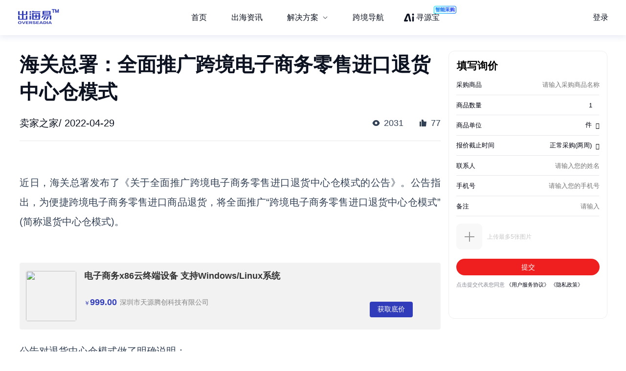

--- FILE ---
content_type: text/html; charset=utf-8
request_url: https://chuhaiyi.baidu.com/news/detail/14069723
body_size: 26970
content:
<!DOCTYPE html>
<html lang="zh">

<head>
    <meta charset="utf-8">
    <meta http-equiv="X-UA-Compatible" content="IE=edge">
    <meta name="viewport" content="width=device-width,initial-scale=1">
    <meta name="baidu-site-verification" content="code-tWgu992gI0">
    <meta name="google-site-verification" content="GyyPFUfPn7m-NzlG-1ewucSbxiOww-NUheeBHVbfw2Q">
    <meta name="360-site-verification" content="5da9b3532ba5aecaa2d68f6a3a483a39">
    <meta name="shenma-site-verification" content="be4f33d9e9ae2f7d873e83aa331c7744_1699512293">
    <link rel="icon" href="https://jmx-web-public.cdn.bcebos.com/fe/static/b2b-trade-bms/img/favicon.ico">
    <meta name="msvalidate.01" content="B6C62F9EE91EDB1ED90B20ABC9AFF8B9">
    <title>出海易 - 出海资讯</title><meta name="keywords" content="出海易,跨境,b2b,外贸,海外市场,跨境电商,跨境电商平台,电商平台,跨境电商物流,跨境资讯,出海,跨境出海,出海资讯,独立站,广告投放,海外营销,海关数据,海外服务,海外线索,海外商机,海外数据"><meta name="description" content="出海易是百度旗下品牌，也是百度集团首个跨境电商SaaS业务线。出海易基于百度20多年大数据和人工智能技术沉淀，以及全球领先的B2B营销服务能力，为出海企业提供一站式数智外贸工作软件，包括外贸独立站建站、海外十大搜索引擎SEO、邮件营销、全球贸易数据、全球买家数据库、营销落地页等。"><meta name="dateUpdate" content="2026-01-14 00:00:00&#39;"><meta name="datePublished" content=" 00:00:00"><meta name="dateLatestReply" content="2026-01-14 00:00:00&#39;"><link rel="canonical" href="https://chuhaiyi.baidu.com/news/detail/"><meta name="head:count" content="6"><link rel="stylesheet" href="https://fe-aff.cdn.bcebos.com/trade-bms/online/css/NewsDetail.fa6f047b.css"><link rel="stylesheet" href="https://fe-aff.cdn.bcebos.com/trade-bms/online/css/element-plus.a6916384.css">
            <script>
                window.__INITIAL_STATE__ = {"spiderInfo":{"spiderType":"","isSpider":false},"headers":{},"home":{"mergeHomeData":undefined},"news":{"newsSearchData":undefined,"mergeHomeData":undefined,"newsDetailData":undefined,"newsCommodityListData":undefined},"user":{"isCompletedForUserInfoRequest":false,"isLogin":false,"loginType":"","uname":""},"order":{"mergeDetailHtmlData":undefined,"mergeDetailData":undefined},"seolist":{"seoListData":{"all":[{"id":470444402,"digest":"SOONye众叶YE215塑封机是一款物美价廉的塑封机，操作简单，只需三步即可完成塑封，适用于办公、家用等多种场景。","title":"(SOONye众叶YE215塑封机)-适合办公家用，简单快捷的塑封神器","general_image":"https:\u002F\u002Fb2b-waimao-cdn.cdn.bcebos.com\u002Fsmzdm_img\u002F商品_SOONye_众叶_YE215_塑封机_4.jpg","view":1394,"like":197,"issue_at":"2023.11.24 23:34:46"},{"id":470444705,"digest":"本文为您展示TORRAS 图拉斯 iPhone X 钢化玻璃 手机贴膜的价格对比，为您提供最佳购买方案。","title":"TORRAS 图拉斯 iPhone X 钢化玻璃 手机贴膜-购买最佳价格","general_image":"https:\u002F\u002Fb2b-waimao-cdn.cdn.bcebos.com\u002Fbigsearch_img\u002FTORRAS图拉斯iPhoneX钢化玻璃手机贴膜_0.jpg","view":1152,"like":188,"issue_at":"2023.11.24 23:34:49"},{"id":470444959,"digest":"这款SOONye\u002F众叶YE215塑封机是一款物美价廉的办公设备，操作简单，45秒完成塑封，办公家用均可。","title":"（SOONye\u002F众叶） YE215 塑封机-购买最佳价格","general_image":"https:\u002F\u002Fb2b-waimao-cdn.cdn.bcebos.com\u002Fsmzdm_img\u002F商品_SOONye_众叶_YE215_塑封机_0.jpg","view":1689,"like":63,"issue_at":"2023.11.24 23:34:51"},{"id":470445109,"digest":"图拉斯iPhone X 钢化玻璃手机贴膜是一款集成了先进技术和优质材料于一体的手机保护产品。它采用6D全屏玻璃，高透光性白晶钢化玻璃，德国默克指纹油，Gaslone蓝光过滤工艺，加入优质钢化盐防爆更耐用。此外，图拉斯品牌实力强大，拥有丰富的实践经验的创意研发团队、资深设计团队及专业采购团队等共同组成。","title":"图拉斯iPhone X 钢化玻璃手机贴膜-手机保护类产品的佼佼者","general_image":"https:\u002F\u002Fb2b-waimao-cdn.cdn.bcebos.com\u002Fbigsearch_img\u002FTORRAS图拉斯iPhoneX钢化玻璃手机贴膜_1.jpg","view":1257,"like":144,"issue_at":"2023.11.24 23:34:53"},{"id":470445489,"digest":"图拉斯6D钢化膜采用6D全屏玻璃，一体成型孔位，全屏覆盖，曲面贴合边缘，6小时钢化时间，高透光性白晶 钢化玻璃 ，德国默克指纹油，Gaslone 蓝光过滤工艺，加入优质钢化盐防爆更耐用。","title":"图拉斯 iPhone X 钢化玻璃手机贴膜","general_image":"https:\u002F\u002Fb2b-waimao-cdn.cdn.bcebos.com\u002Fbigsearch_img\u002FTORRAS图拉斯iPhoneX钢化玻璃手机贴膜_2.jpg","view":1275,"like":74,"issue_at":"2023.11.24 23:34:56"},{"id":470445782,"digest":"SOONye众叶YE215塑封机是一款物美价廉的办公设备，操作简单，静音舒适。适用于办公、家用等多种场景。","title":"SOONye众叶YE215塑封机-详细介绍","general_image":"https:\u002F\u002Fb2b-waimao-cdn.cdn.bcebos.com\u002Fsmzdm_img\u002F商品_SOONye_众叶_YE215_塑封机_1.jpg","view":488,"like":100,"issue_at":"2023.11.24 23:34:58"},{"id":470445879,"digest":"图拉斯6D钢化膜采用6D全屏玻璃，一体成型孔位，全屏覆盖，曲面贴合边缘，6小时钢化时间，高透光性白晶 钢化玻璃 ，德国默克指纹油，Gaslone 蓝光过滤工艺，加入优质钢化盐防爆更耐用。","title":"TORRAS 图拉斯 iPhone X 钢化玻璃 手机贴膜-适用对象","general_image":"https:\u002F\u002Fb2b-waimao-cdn.cdn.bcebos.com\u002Fbigsearch_img\u002FTORRAS图拉斯iPhoneX钢化玻璃手机贴膜_1.jpg","view":1468,"like":108,"issue_at":"2023.11.24 23:35:01"},{"id":470446111,"digest":"THERMOS膳魔师儿童保温杯，专为婴儿设计，采用美国进口tritan材质，硅胶圈防漏设计，紧密贴合内槽，让宝宝使用更安全。","title":"THERMOS膳魔师儿童保温杯-宝宝喝水的安全选择","general_image":"https:\u002F\u002Fb2b-waimao-cdn.cdn.bcebos.com\u002Fsmzdm_img\u002F商品_THERMOS_膳魔师_儿童保温杯_300ml_0.jpg","view":1309,"like":112,"issue_at":"2023.11.24 23:35:03"},{"id":470446456,"digest":"THERMOS 膳魔师 儿童保温杯 300ml，专为婴儿设计，使用美国进口tritan材质，安全健康，硅胶圈防漏设计，紧密贴合内槽，让宝宝使用更安全","title":"THERMOS 膳魔师 儿童保温杯 300ml-母婴喂养用品推荐","general_image":"https:\u002F\u002Fb2b-waimao-cdn.cdn.bcebos.com\u002Fsmzdm_img\u002F商品_THERMOS_膳魔师_儿童保温杯_300ml_0.jpg","view":242,"like":159,"issue_at":"2023.11.24 23:35:05"},{"id":470446648,"digest":"THERMOS膳魔师儿童保温杯300ml，专为婴儿设计，采用美国进口tritan材质，硅胶圈防漏设计，紧密贴合内槽，使用更安全。","title":"THERMOS膳魔师儿童保温杯300ml-适用对象","general_image":"https:\u002F\u002Fb2b-waimao-cdn.cdn.bcebos.com\u002Fsmzdm_img\u002F商品_THERMOS_膳魔师_儿童保温杯_300ml_0.jpg","view":1398,"like":143,"issue_at":"2023.11.24 23:35:08"},{"id":470447100,"digest":"THERMOS膳魔师儿童保温杯300ml，采用美国进口tritan材质，安全健康，杯口为硅胶材质，柔软触感，杯盖小孔设计，方便喝水换气，硅胶圈防漏设计，紧密贴合内槽，使用更安全。全球知名品牌，百年历史，高品质保温系列产品以及厨房系列用品。","title":"THERMOS膳魔师儿童保温杯300ml-购买最佳价格","general_image":"https:\u002F\u002Fb2b-waimao-cdn.cdn.bcebos.com\u002Fsmzdm_img\u002F商品_THERMOS_膳魔师_儿童保温杯_300ml_0.jpg","view":1124,"like":161,"issue_at":"2023.11.24 23:35:10"},{"id":470447154,"digest":"本文介绍了全棉时代的一款婴儿服饰礼盒，包含11件套产品，适合作为新生礼、满月礼、百日礼。产品选用A级棉，传承母公司稳健医疗30年严谨制造经验，在净化环境中安全生产。","title":"全棉时代婴儿服饰礼盒推荐","general_image":"https:\u002F\u002Fb2b-waimao-cdn.cdn.bcebos.com\u002Fsmzdm_img\u002F商品_全棉时代_婴儿服饰礼盒_11件套款_0.jpg","view":1933,"like":170,"issue_at":"2023.11.24 23:35:13"},{"id":470447508,"digest":"全棉时代婴儿服饰礼盒，适合新生儿、满月、百日等场合赠送，精选A级棉，传承母公司稳健医疗30年严谨制造经验，在净化环境中安全生产。内含口水豆、汗巾、婴儿枕、隔尿垫、三角巾、手帕等实用物品。全棉时代倡导全棉健康的生活理念，从一朵棉花到每一件Purcotton的成品，致力于让人们回归健康品质生活。","title":"全棉时代 婴儿服饰礼盒 11件套款-适用对象","general_image":"https:\u002F\u002Fb2b-waimao-cdn.cdn.bcebos.com\u002Fsmzdm_img\u002F商品_全棉时代_婴儿服饰礼盒_11件套款_0.jpg","view":1245,"like":107,"issue_at":"2023.11.24 23:35:15"},{"id":470447853,"digest":"全棉时代 婴儿服饰礼盒 11件套款作为新生礼、满月礼、百日礼，内含口水豆、汗巾、婴儿枕、隔尿垫、三角巾、手帕。全棉时代传承稳健医疗30年，严谨制造经验，品质值得信赖。在净化环境中安全生产，呵护宝宝娇嫩肌肤。Purcotton\u002F全棉时代产品体系涵盖母婴护理、女性护理、品质生活和医学级护理四大品类，从一朵棉花到每一件Purecotton的成品，致力于让人们回归健康品质生活。","title":"全棉时代 婴儿服饰礼盒 11件套款-购买最佳价格","general_image":"https:\u002F\u002Fb2b-waimao-cdn.cdn.bcebos.com\u002Fsmzdm_img\u002F商品_全棉时代_婴儿服饰礼盒_11件套款_0.jpg","view":1251,"like":18,"issue_at":"2023.11.24 23:35:17"},{"id":470447902,"digest":"全棉时代是一个倡导全棉健康生活理念的品牌，这款婴儿服饰礼盒包含口水豆、汗巾、婴儿枕、隔尿垫、三角巾、手帕等11件套，是新生儿礼、满月礼、百日礼的不错选择。产品品质有保障，传承母公司稳健医疗30年的专业技术和生产经验，在净化环境中安全生产。","title":"全棉时代 婴儿服饰礼盒 11件套款-详细介绍","general_image":"https:\u002F\u002Fb2b-waimao-cdn.cdn.bcebos.com\u002Fsmzdm_img\u002F商品_全棉时代_婴儿服饰礼盒_11件套款_0.jpg","view":1661,"like":28,"issue_at":"2023.11.24 23:35:20"},{"id":470448131,"digest":"安儿乐是中国最早的纸尿裤制造商，1996年安儿乐纸尿裤上市，产品线包含婴儿纸尿裤、拉拉裤、纸尿片。本款干爽超薄系列纸尿裤采用贴身弹力大环腰，宽度提升120%，贴身高弹，环抱加大。面料进行了升级，触感更棉柔。轻薄易吸收的芯体，使回渗率降低10%，宝宝干爽不闷热。导流层加宽，加速尿液导流，高能锁水分子，大吸量快速吸收。为了更加舒适，产品加宽了20cm，全面增强包臀性，全新蝶形剪裁底膜，更加适合中国宝宝人体曲线，减少压迫及下坠，自由蹬腿不留压痕。","title":"安儿乐干爽超薄系列纸尿裤-详细介绍","general_image":"https:\u002F\u002Fb2b-waimao-cdn.cdn.bcebos.com\u002Fsmzdm_img\u002F商品_Anerle_安儿乐_干爽超薄系列_纸尿裤_XXL46片-2包_3.jpg","view":623,"like":59,"issue_at":"2023.11.24 23:35:22"},{"id":470448454,"digest":"安儿乐是中国最早的纸尿裤制造商之一，其干爽超薄系列纸尿裤具有贴身弹力大环腰、升级面料、轻薄易吸收的芯体等特点，是国产尿裤中的佼佼者。","title":"安儿乐干爽超薄系列纸尿裤，国产尿裤中的佼佼者","general_image":"https:\u002F\u002Fb2b-waimao-cdn.cdn.bcebos.com\u002Fsmzdm_img\u002F商品_Anerle_安儿乐_干爽超薄系列_纸尿裤_XXL46片-2包_4.jpg","view":1150,"like":90,"issue_at":"2023.11.24 23:35:24"},{"id":470448772,"digest":"机械革命MR EX660-S家用台式机采用英特尔酷睿i5-10400处理器和NVIDIA GeForce GTX 1660 Super 6G独立显卡，提供高速全面性能和图形表现。支持升级固态硬盘+机械硬盘混合存储，可容纳更多数据。机箱前后有多种不同接口，满足各种拓展需求。搭配蓝牙4.2支持无线外设连接，保持桌面整洁。","title":"MECHREVO机械革命MR EX660-S家用台式机-购买最佳价格","general_image":"https:\u002F\u002Fb2b-waimao-cdn.cdn.bcebos.com\u002Fsmzdm_img\u002F商品_MECHREVO_机械革命_MR_EX660-S_家用台式机_黑色-酷睿i5-10400-GTX_1660_Super_6G-16GB-256GB_SSD-1TB_HDD-_1.jpg","view":1456,"like":127,"issue_at":"2023.11.24 23:35:26"},{"id":470449037,"digest":"Anerle安儿乐是中国最早纸尿裤制造商，本款干爽超薄系列纸尿裤轻薄易吸收，加宽20cm增强包臀性，全新蝶形剪裁底膜减少压迫及下坠。","title":"（安儿乐 干爽超薄系列 纸尿裤 XXL46片*2包）-购买最佳价格","general_image":"https:\u002F\u002Fb2b-waimao-cdn.cdn.bcebos.com\u002Fsmzdm_img\u002F商品_Anerle_安儿乐_干爽超薄系列_纸尿裤_XXL46片-2包_2.jpg","view":1481,"like":88,"issue_at":"2023.11.24 23:35:28"},{"id":470449267,"digest":"机械革命MR EX660-S家用台式机是一款高性能的电脑，搭载了英特尔第10代酷睿i5-10400处理器和NVIDIA GeForce GTX 1660 Super 6G独立显卡，提供高速全面性能和图形表现。内置2.4G\u002F5G双频WiFi，实现高速无线联网。支持升级固态硬盘+机械硬盘混合存储，可容纳更多数据。机箱前后有多种不同接口，满足各种拓展需求。具有16GB+256GB SSD+1TB HDD硬盘容量，颜色为黑色。","title":"MECHREVO 机械革命 MR EX660-S 家用台式机 黑色（酷睿i5-10400、GTX 1660 Super 6G、16GB、256GB SSD+1TB HDD）-详细介绍","general_image":"https:\u002F\u002Fb2b-waimao-cdn.cdn.bcebos.com\u002Fsmzdm_img\u002F商品_MECHREVO_机械革命_MR_EX660-S_家用台式机_黑色-酷睿i5-10400-GTX_1660_Super_6G-16GB-256GB_SSD-1TB_HDD-_1.jpg","view":510,"like":45,"issue_at":"2023.11.24 23:35:31"}]},"seoSearchData":undefined},"labelsearchlist":{"labelSearchListData":undefined},"subject":{"subjectInfo":undefined,"subjectNewsList":undefined,"subjectMutiplat":undefined,"subjectMergeList":undefined}};
            </script>
        
    <script>
        /* eslint-disable */
        var _hmt = _hmt || [];
        (function () {
            var hm = document.createElement("script");
            hm.src = "https://hm.baidu.com/hm.js?b506c91cae6de8c56c45aedaa66984ff";
            var s = document.getElementsByTagName("script")[0];
            s.parentNode.insertBefore(hm, s);
        })();
        /* eslint-enable */
    </script>
    <script>
        // from common
        /* eslint-disable */
        // 接入神策统计
        var nodeEnv = location.host === 'chuhaiyi.baidu.com' ? 'production' : 'test';
        var serverUrl = 'https://affprism.baidu.com/sa?project=default';
        if (nodeEnv === 'production') {
            // 如果是线上正式环境，则使用对应的线上服务端地址
            serverUrl = 'https://affprism.baidu.com/sa?project=production';
        }
        (function(para) {
            var p = para.sdk_url, n = para.name, w = window, d = document, s = 'script',x = null,y = null;
            if(typeof(w['sensorsDataAnalytic201505']) !== 'undefined') {
                return false;
            }
            w['sensorsDataAnalytic201505'] = n;
            w[n] = w[n] || function(a) {return function() {(w[n]._q = w[n]._q || []).push([a, arguments]);}};
            var ifs = ['track','quick','register','registerPage','registerOnce','trackSignup', 'trackAbtest', 'setProfile','setOnceProfile','appendProfile', 'incrementProfile', 'deleteProfile', 'unsetProfile', 'identify','login','logout','trackLink','clearAllRegister','getAppStatus'];
            for (var i = 0; i < ifs.length; i++) {
                w[n][ifs[i]] = w[n].call(null, ifs[i]);
            }
            if (!w[n]._t) {
                x = d.createElement(s), y = d.getElementsByTagName(s)[0];
                x.async = 1;
                x.src = p;
                x.setAttribute('charset','UTF-8');
                w[n].para = para;
                y.parentNode.insertBefore(x, y);
            }
        })({
            sdk_url: 'https://aiff.cdn.bcebos.com/sensors%2Fonline%2Fsa-sdk-javascript-1.14.24%2Fsensorsdata.min.js',
            heatmap_url: 'https://aiff.cdn.bcebos.com/sensors%2Fonline%2Fsa-sdk-javascript-1.14.24%2Fheatmap.min.js',
            name: 'sensors',
            server_url: serverUrl,
            send_type:'ajax',
            use_client_time: true,
            show_log: false
        });
        sensors.registerPage({
            platform_type: 'JavaScript'
        });
        if (nodeEnv === 'production' && !localStorage.getItem('sensors_logout')) {
            // 线上环境更改了serverUrl为线上服务端地址后，需要触发logout重新绑定login，只执行一次这种操作，所以缓存sensors_logout
            localStorage.setItem('sensors_logout', 1);
            var arr,reg = new RegExp("(^| )login_id=([^;]*)(;|$)");
            var loginId = (arr=document.cookie.match(reg))?unescape(arr[2]) : '';
            if (loginId) {
                sensors.logout();
                sensors.login(loginId);
            }
        }
    </script>
<link href="https://fe-aff.cdn.bcebos.com/trade-bms/online/css/Agrt.6db055ae.css" rel="prefetch"><link href="https://fe-aff.cdn.bcebos.com/trade-bms/online/css/Agrt~CommodityList~Customer~Error404~Home~LabelSearchList~MergeList~News~NewsDetail~SearchList~Solut~b0e63147.9614113d.css" rel="prefetch"><link href="https://fe-aff.cdn.bcebos.com/trade-bms/online/css/CommodityList.909ae602.css" rel="prefetch"><link href="https://fe-aff.cdn.bcebos.com/trade-bms/online/css/Customer.94a185b9.css" rel="prefetch"><link href="https://fe-aff.cdn.bcebos.com/trade-bms/online/css/Error404.8acf92d7.css" rel="prefetch"><link href="https://fe-aff.cdn.bcebos.com/trade-bms/online/css/Home.0d7b0ea1.css" rel="prefetch"><link href="https://fe-aff.cdn.bcebos.com/trade-bms/online/css/Home~News~SolutionDetail.f949beb1.css" rel="prefetch"><link href="https://fe-aff.cdn.bcebos.com/trade-bms/online/css/LabelSearchList.84a7e10b.css" rel="prefetch"><link href="https://fe-aff.cdn.bcebos.com/trade-bms/online/css/MergeList.ffd00057.css" rel="prefetch"><link href="https://fe-aff.cdn.bcebos.com/trade-bms/online/css/News.65121f01.css" rel="prefetch"><link href="https://fe-aff.cdn.bcebos.com/trade-bms/online/css/NewsDetail.fa6f047b.css" rel="prefetch"><link href="https://fe-aff.cdn.bcebos.com/trade-bms/online/css/SearchList.058c7d98.css" rel="prefetch"><link href="https://fe-aff.cdn.bcebos.com/trade-bms/online/css/SolutionDetail.67bb4dfd.css" rel="prefetch"><link href="https://fe-aff.cdn.bcebos.com/trade-bms/online/css/SolutionSenior.b75c5445.css" rel="prefetch"><link href="https://fe-aff.cdn.bcebos.com/trade-bms/online/css/SolutionSenior~SolutionStation.9d6234ab.css" rel="prefetch"><link href="https://fe-aff.cdn.bcebos.com/trade-bms/online/css/SolutionStation.f7ef07ee.css" rel="prefetch"><link href="https://fe-aff.cdn.bcebos.com/trade-bms/online/css/Subject.b19f8629.css" rel="prefetch"><link href="https://fe-aff.cdn.bcebos.com/trade-bms/online/css/SubjectDetail.8f654af7.css" rel="prefetch"><link href="https://fe-aff.cdn.bcebos.com/trade-bms/online/css/UsCustomsData.086d2576.css" rel="prefetch"><link href="https://fe-aff.cdn.bcebos.com/trade-bms/online/css/UsCustomsDataDetail.499c9ffe.css" rel="prefetch"><link href="https://fe-aff.cdn.bcebos.com/trade-bms/online/css/UsCustomsData~UsCustomsDataDetail.4268585a.css" rel="prefetch"><link href="https://fe-aff.cdn.bcebos.com/trade-bms/online/js/Agrt.7bdd477d.js" rel="prefetch"><link href="https://fe-aff.cdn.bcebos.com/trade-bms/online/js/Agrt0.6fc5e607.js" rel="prefetch"><link href="https://fe-aff.cdn.bcebos.com/trade-bms/online/js/Agrt2.72cb8cc8.js" rel="prefetch"><link href="https://fe-aff.cdn.bcebos.com/trade-bms/online/js/Agrt4.082c5cf0.js" rel="prefetch"><link href="https://fe-aff.cdn.bcebos.com/trade-bms/online/js/Agrt6.d367ec38.js" rel="prefetch"><link href="https://fe-aff.cdn.bcebos.com/trade-bms/online/js/Agrt~CommodityList~Customer~Error404~Home~LabelSearchList~MergeList~News~NewsDetail~SearchList~Solut~b0e63147.b4ee98ef.js" rel="prefetch"><link href="https://fe-aff.cdn.bcebos.com/trade-bms/online/js/CommodityList.3c313621.js" rel="prefetch"><link href="https://fe-aff.cdn.bcebos.com/trade-bms/online/js/Customer.64467a14.js" rel="prefetch"><link href="https://fe-aff.cdn.bcebos.com/trade-bms/online/js/Error404.7dd57684.js" rel="prefetch"><link href="https://fe-aff.cdn.bcebos.com/trade-bms/online/js/Home.7a03000a.js" rel="prefetch"><link href="https://fe-aff.cdn.bcebos.com/trade-bms/online/js/Home~News~SolutionDetail.837a1057.js" rel="prefetch"><link href="https://fe-aff.cdn.bcebos.com/trade-bms/online/js/LabelSearchList.0f4e2aed.js" rel="prefetch"><link href="https://fe-aff.cdn.bcebos.com/trade-bms/online/js/MergeList.4d54ccf3.js" rel="prefetch"><link href="https://fe-aff.cdn.bcebos.com/trade-bms/online/js/News.238b793f.js" rel="prefetch"><link href="https://fe-aff.cdn.bcebos.com/trade-bms/online/js/NewsDetail.64674604.js" rel="prefetch"><link href="https://fe-aff.cdn.bcebos.com/trade-bms/online/js/SearchList.b9ef4d3e.js" rel="prefetch"><link href="https://fe-aff.cdn.bcebos.com/trade-bms/online/js/Solution.b65af7c4.js" rel="prefetch"><link href="https://fe-aff.cdn.bcebos.com/trade-bms/online/js/SolutionDetail.1d776c60.js" rel="prefetch"><link href="https://fe-aff.cdn.bcebos.com/trade-bms/online/js/SolutionSenior.33b9ff51.js" rel="prefetch"><link href="https://fe-aff.cdn.bcebos.com/trade-bms/online/js/SolutionSenior~SolutionStation.b5505b39.js" rel="prefetch"><link href="https://fe-aff.cdn.bcebos.com/trade-bms/online/js/SolutionStation.454fab8d.js" rel="prefetch"><link href="https://fe-aff.cdn.bcebos.com/trade-bms/online/js/Subject.e9eb8404.js" rel="prefetch"><link href="https://fe-aff.cdn.bcebos.com/trade-bms/online/js/SubjectDetail.e202bef0.js" rel="prefetch"><link href="https://fe-aff.cdn.bcebos.com/trade-bms/online/js/UsCustomsData.6cd7bc34.js" rel="prefetch"><link href="https://fe-aff.cdn.bcebos.com/trade-bms/online/js/UsCustomsDataDetail.4ed94384.js" rel="prefetch"><link href="https://fe-aff.cdn.bcebos.com/trade-bms/online/js/UsCustomsData~UsCustomsDataDetail.ff22e3c5.js" rel="prefetch"><link href="https://fe-aff.cdn.bcebos.com/trade-bms/online/js/fmc_phone_sdk.4265fbb9.js" rel="prefetch"><link href="https://fe-aff.cdn.bcebos.com/trade-bms/online/js/vendor.0cb1ce83.js" rel="prefetch"><link href="https://fe-aff.cdn.bcebos.com/trade-bms/online/js/vendors~CommodityList~NewsDetail.21ade00b.js" rel="prefetch"><link href="https://fe-aff.cdn.bcebos.com/trade-bms/online/js/vendors~fmc_phone_sdk.116aa444.js" rel="prefetch"><link href="https://fe-aff.cdn.bcebos.com/trade-bms/online/css/element-plus.a6916384.css" rel="preload" as="style"><link href="https://fe-aff.cdn.bcebos.com/trade-bms/online/css/main.f72fc141.css" rel="preload" as="style"><link href="https://fe-aff.cdn.bcebos.com/trade-bms/online/css/vendors~main.5cebea2b.css" rel="preload" as="style"><link href="https://fe-aff.cdn.bcebos.com/trade-bms/online/js/element-plus.6d9a1050.js" rel="preload" as="script"><link href="https://fe-aff.cdn.bcebos.com/trade-bms/online/js/main.8dd5be39.js" rel="preload" as="script"><link href="https://fe-aff.cdn.bcebos.com/trade-bms/online/js/vendors~main.c6de0753.js" rel="preload" as="script"><link href="https://fe-aff.cdn.bcebos.com/trade-bms/online/css/element-plus.a6916384.css" rel="stylesheet"><link href="https://fe-aff.cdn.bcebos.com/trade-bms/online/css/vendors~main.5cebea2b.css" rel="stylesheet"><link href="https://fe-aff.cdn.bcebos.com/trade-bms/online/css/main.f72fc141.css" rel="stylesheet"></head>

<body>
    <div id="app" data-server-rendered="true"><div><main class="trade-main-layout is-header-padding is-layout-adapt-wise trade-main-layout-header-small news-detail-wrap" data-v-fcfd33f4 data-v-281a300e><header class="trade-header is-white-bg" data-v-281a300e><div class="trade-header-content" data-v-281a300e><a href="/" class="" data-v-281a300e><img class="logo" src="/img/new-logo-blue.194e70f6.png" alt="logo" data-v-281a300e></a><menu class="trade-menu is-menu-adapt-wise is-white-bg" data-v-281a300e data-v-fd0f1322><div class="trade-menu-list" data-v-fd0f1322><ul role="menubar" style="--el-menu-level:0;" class="el-menu el-menu--horizontal" data-v-fd0f1322><!--[--><!--]--></ul></div></menu><div class="trade-header-account__wrapper" data-v-281a300e><!--[--><!--]--></div></div><div class="trade-header-filter" data-v-281a300e></div></header><section class="trade-container" data-v-281a300e><!--[--><section class="not-found illegal-id" data-ssrcache="never" data-v-fcfd33f4 data-v-d03fe620 data-v-04df9034><img class="error404-img" src="/img/404.9d9440ed.png" alt="error" data-v-04df9034><p class="sorry-text" data-v-04df9034>抱歉，此页面暂时无法展示</p><!--[--><div class="back-news-hint" data-v-d03fe620> 返回<span class="back-news" data-v-d03fe620>资讯列表</span>页面 </div><!--]--></section><!----><!--]--></section><footer class="trade-footer is-foot-adapt-wise" data-v-281a300e data-v-3e8d3adb><div class="footer-other" data-v-3e8d3adb><div class="logo" data-v-3e8d3adb></div><div class="friend-link" data-v-3e8d3adb><!--[--><a class="link-item" href="https://b2b.baidu.com/?from=pc_pinzhuan&amp;crm=pc_pinzhuan&amp;refer=1000001" target="_blank" data-v-3e8d3adb>爱采购</a><a class="link-item" href="https://aiqicha.baidu.com/?from=pz" target="_blank" data-v-3e8d3adb>爱企查</a><a class="link-item" href="https://jiameng.baidu.com/?from=pz" target="_blank" data-v-3e8d3adb>加盟星</a><!--]--></div></div><div class="footer-box" data-v-3e8d3adb><div class="footer-menu-box" data-v-3e8d3adb><!--[--><a class="item" href="/agrt/service" target="_blank" data-v-3e8d3adb>服务条款</a><a class="item" href="/agrt/privacy" target="_blank" data-v-3e8d3adb>隐私政策</a><!--]--></div><div class="footer-info" data-v-3e8d3adb><span class="copyright" data-v-3e8d3adb>©2021 百度有限公司 版权所有</span><span class="record" data-v-3e8d3adb>京公网安备1100000200001号</span></div></div></footer></main></div></div>
    <!-- built files will be auto injected -->
<script type="text/javascript" src="https://fe-aff.cdn.bcebos.com/trade-bms/online/js/element-plus.6d9a1050.js"></script><script type="text/javascript" src="https://fe-aff.cdn.bcebos.com/trade-bms/online/js/vendors~main.c6de0753.js"></script><script type="text/javascript" src="https://fe-aff.cdn.bcebos.com/trade-bms/online/js/main.8dd5be39.js"></script></body>

</html>


--- FILE ---
content_type: text/css; charset=utf-8
request_url: https://b2b-web-public.cdn.bcebos.com/fe/b2b-m/static/m/css/vendor.mdesign.m.mlottery.mphone.exhibition_activities.aitfm_ns.aitfm_rfq.aitfm_rfqv2.aitfm_rfqv3.ai.d65f8063.2035415ca71eb1fe5593.css
body_size: 26328
content:
.c-btn[data-v-2f49d71f]{color:var(--soy-color-text-on-primary-light);background-image:linear-gradient(var(--soy-color-bg-primary-light),var(--soy-color-bg-primary-light))}.c-btn-type-primary[data-v-2f49d71f]{color:var(--soy-color-text-on-primary);background-image:linear-gradient(var(--soy-color-bg-primary),var(--soy-color-bg-primary))}.c-btn-light-gray-outline[data-v-2f49d71f]{color:var(--soy-color-text-tiny)}.c-btn-weak-auto[data-v-2f49d71f],.c-btn-weak[data-v-2f49d71f]{background-image:none}.c-btn-auto[data-v-2f49d71f]{width:auto;padding-left:.12rem;padding-right:.12rem}.c-btn-touchable-transparent[data-v-2f49d71f]{display:inline-block;padding:0 .08rem;width:100%;font:.14rem/.23rem Arial,Helvetica,sans-serif;line-height:2.57;text-decoration:none;text-align:center;border:1px solid hsla(0,0%,100%,.4);border-radius:.09rem;vertical-align:middle;overflow:hidden;outline:0;white-space:nowrap;text-overflow:ellipsis;color:#fff;background-color:transparent}.c-btn-touchable-transparent[data-v-2f49d71f]:active{background-color:hsla(0,0%,100%,.1)}.tomas-app .c-btn-small-tomas[data-v-2f49d71f]{font-size:14px}.icon-custom[data-v-2f49d71f],.img-custom[data-v-2f49d71f]{margin-right:.05rem}.img-size[data-v-2f49d71f]{vertical-align:middle;height:.15rem}.btn-su[data-v-2f49d71f]:active{opacity:1}.bg-white[data-v-2f49d71f]{background-color:#fff}.icon-loading-wrap[data-v-2f49d71f]{line-height:1}.icon-loading[data-v-2f49d71f]{display:inline-block;animation:spin-2f49d71f 2s linear infinite}@keyframes spin-2f49d71f{0%{transform:rotate(0deg)}to{transform:rotate(1turn)}}.c-row-align-middle[data-v-c4cc6aca]{box-align:center;align-items:center}.c-row-align-bottom[data-v-c4cc6aca]{box-align:end;align-items:flex-end}.c-icon,.c-text{font-style:normal}.c-moreinfo,.c-popup-tar{text-align:right}html{font-size:100px}@media screen and (max-width:360px){html{font-size:90px!important}}.c-icon{font-family:cicons!important;-webkit-font-smoothing:antialiased}@font-face{font-family:baidunumber-medium;src:url(https://psstatic.cdn.bcebos.com/aladdin/baidunumber_Medium_1660569289000.woff) format("woff"),url(https://psstatic.cdn.bcebos.com/aladdin/baidunumber_Medium_1660569280000.ttf) format("truetype"),url(https://psstatic.cdn.bcebos.com/aladdin/baidunumber_Medium_1660569188000.svg) format("svg");font-style:normal;font-display:swap;font-weight:500}.c-result{padding:0;margin:0;background:0 0;border:0}.c-blocka{display:block}.c-foot-icon,.c-inline-block{display:inline-block}.c-font-35{font:35px/44px PingFang SC,Arial,Helvetica,sans-serif}.c-font-21{font:21px/30px PingFang SC,Arial,Helvetica,sans-serif}.c-font-sigma{font:24px/33px PingFang SC,Arial,Helvetica,sans-serif}.c-font-big,.c-font-large{font:19px/25px PingFang SC,Arial,Helvetica,sans-serif;-webkit-text-stroke:0}.c-btn,.c-btn-small,.c-fwb,.c-fwb-big,.c-fwb-small{font-weight:500!important}.c-fwb,.c-fwb-big,.c-fwb-small{font-family:PingFang SC,Arial,Helvetica,sans-serif;-webkit-text-stroke:0}.c-font-title2,.c-font-title2-bold{font:16px/22px PingFang SC,Arial,Helvetica,sans-serif;padding-top:.015rem;padding-bottom:.015rem}.c-font-title2-bold{font-weight:500!important;font-family:PingFang SC,Arial,Helvetica,sans-serif;-webkit-text-stroke:0}.c-font-medium{font:16px/25px PingFang SC,Arial,Helvetica,sans-serif}.c-font-normal{font:14px/23px PingFang SC,Arial,Helvetica,sans-serif}.c-font-13{font:13px/22px PingFang SC,Arial,Helvetica,sans-serif}.c-font-small{font:12px/21px PingFang SC,Arial,Helvetica,sans-serif}.c-font-tiny{font:10px/19px PingFang SC,Arial,Helvetica,sans-serif}.c-font-title2-14{font:14px/20px PingFang SC,Arial,Helvetica,sans-serif;padding-top:.015rem;padding-bottom:.015rem}.c-gray,.c-moreinfo,.c-showurl{font:14px/23px PingFang SC,Arial,Helvetica,sans-serif}.c-abstract{color:#1e1f24}.darkmode .c-abstract{color:hsla(0,0%,100%,.8)}.c-container,.defaultmode .c-abstract{color:#1e1f24}.c-showurl{color:#848691}.darkmode .c-showurl{color:hsla(0,0%,100%,.5)}.c-gray,.defaultmode .c-showurl{color:#848691}.darkmode .c-gray{color:hsla(0,0%,100%,.5)}.c-moreinfo,.defaultmode .c-gray{color:#848691}.darkmode .c-moreinfo{color:hsla(0,0%,100%,.5)}.defaultmode .c-moreinfo{color:#848691}.c-foot-icon{position:relative;top:.02rem;background:url(//m.baidu.com/static/search/sprite.png) no-repeat;background-size:1.9rem 1.42rem}.c-foot-icon-16{width:.16rem;height:.13rem}.c-foot-icon-16-aladdin{display:none;background-position:0 -.98rem}.c-foot-icon-16-lightapp{background-position:-.2rem -.98rem}.c-font-bold{font-weight:700}.android-text-top1{position:relative;top:0}.c-font-baidu-number{font-family:baidunumber-medium,PingFang SC,Arial,Helvetica,sans-serif}div[data-placeid="6"] .c-btn,div[data-placeid="6"] .c-btn-blue-fill,div[data-placeid="6"] .c-btn-light-gray-outline,div[data-placeid="6"] .c-btn-small,div[data-placeid="6"] .darkmode .c-btn,div[data-placeid="6"] .darkmode .c-btn-blue-fill,div[data-placeid="6"] .darkmode .c-btn-light-gray-outline,div[data-placeid="6"] .darkmode .c-btn-small,div[data-placeid="6"] .pz-btn-not-sample{background-image:none}.cos-source-new .c-showurl{font:12px/21px PingFang SC,Arial,Helvetica,sans-serif}.c-container,.c-container-tight{padding:.18rem .13rem .135rem;font:14px/23px PingFang SC,Arial,Helvetica,sans-serif;word-break:break-word}.c-container{margin:.08rem;width:auto;word-wrap:break-word;border:0;border-radius:.12rem;background-color:#fff}.darkmode .c-container{background-color:#161616;color:hsla(0,0%,100%,.8)}.c-container-tight,.defaultmode .c-container{background-color:#fff;color:#1e1f24}.c-container-tight{width:auto;word-wrap:break-word;border:0}.darkmode .c-container-tight{background-color:#161616;color:hsla(0,0%,100%,.8)}.c-bg-color-white,.defaultmode .c-container-tight{background-color:#fff}.defaultmode .c-container-tight{color:#1e1f24}.c-container-tile{margin:0;padding:0}.c-span-middle{display:-webkit-box;display:-ms-flexbox;display:flex;-webkit-box-orient:vertical;-webkit-box-direction:normal;-ms-flex-direction:column;flex-direction:column;-webkit-box-pack:center;-ms-flex-pack:center;justify-content:center}.c-flexbox,.c-row,.c-slink,.c-tabs-nav{-webkit-box-pack:justify;-webkit-box-direction:normal;-webkit-box-lines:single;-webkit-align-content:flex-start}.c-zk-container{margin-top:-.08rem}.c-top-container-gap-clear{margin-top:-.18rem}.c-gap-top-container-gap-radius{border-top-right-radius:.12rem;border-top-left-radius:.12rem}.c-container-negative-margin-x{left:-.08rem;right:-.08rem}.c-container-positive-margin-x{left:.08rem;right:.08rem}.c-flexbox,.c-row{width:auto;-webkit-box-orient:horizontal;-webkit-box-align:stretch;display:-webkit-flex;-webkit-justify-content:space-between;-webkit-align-items:stretch;-webkit-flex-wrap:nowrap}.c-row{margin-right:-1.06382979%;margin-left:-1.06382979%}.c-gap-left-zero,.c-row-tight{margin-left:0}.c-row-tight{margin-right:-1px}.c-row-tile{position:relative;margin:0 -.13rem}.c-row-tile .c-row{padding:0 .13rem}.c-row-top{position:relative;margin-top:-.18rem}.c-row-top .c-row:first-child{padding-top:.18rem}.c-row-bottom{position:relative;margin-bottom:-.135rem}.c-row-bottom .c-row:last-child{padding-bottom:.135rem}.c-row *,.c-row-bottom *,.c-row-tile *,.c-row-top *{-webkit-box-sizing:border-box;box-sizing:border-box}.c-span1,.c-span2,.c-span3,.c-span4,.c-span5,.c-span6,.c-span7,.c-span8,.c-span9,.c-span10,.c-span11,.c-span12{position:relative;min-height:1px;padding-right:1.06382979%;padding-left:1.06382979%}.c-row-tight .c-span1,.c-row-tight .c-span2,.c-row-tight .c-span3,.c-row-tight .c-span4,.c-row-tight .c-span5,.c-row-tight .c-span6,.c-row-tight .c-span7,.c-row-tight .c-span8,.c-row-tight .c-span9,.c-row-tight .c-span10,.c-row-tight .c-span11,.c-row-tight .c-span12{padding-right:1px;padding-left:0}.c-span1{width:8.33333333%;-webkit-box-flex:1;-webkit-flex:1 1 auto}.c-span2{width:16.66666667%;-webkit-box-flex:2;-webkit-flex:2 2 auto}.c-span3{width:25%;-webkit-box-flex:3;-webkit-flex:3 3 auto}.c-span4{width:33.33333333%;-webkit-box-flex:4;-webkit-flex:4 4 auto}.c-span5{width:41.66666667%;-webkit-box-flex:5;-webkit-flex:5 5 auto}.c-span6{width:50%;-webkit-box-flex:6;-webkit-flex:6 6 auto}.c-span7{width:58.33333333%;-webkit-box-flex:7;-webkit-flex:7 7 auto}.c-span8{width:66.66666667%;-webkit-box-flex:8;-webkit-flex:8 8 auto}.c-span9{width:75%;-webkit-box-flex:9;-webkit-flex:9 9 auto}.c-span10{width:83.33333333%;-webkit-box-flex:10;-webkit-flex:10 10 auto}.c-span11{width:91.66666667%;-webkit-box-flex:11;-webkit-flex:11 11 auto}.c-span12{width:100%;-webkit-box-flex:12;-webkit-flex:12 12 auto}.c-flex-v-center{-webkit-box-align:center;-ms-flex-align:center;align-items:center}a.c-title,a .c-title{font:18px/24px PingFang SC,Arial,Helvetica,sans-serif;color:#1e1f24;font-weight:500!important;font-family:PingFang SC,Arial,Helvetica,sans-serif;-webkit-text-stroke:0}.darkmode a.c-title,.darkmode a .c-title{color:hsla(0,0%,100%,.8)}.defaultmode a.c-title,.defaultmode a .c-title,a:visited.c-title,a:visited .c-title{color:#1e1f24}.darkmode a:visited.c-title,.darkmode a:visited .c-title{color:hsla(0,0%,100%,.8)}.defaultmode a:visited.c-title,.defaultmode a:visited .c-title{color:#1e1f24}.sfa-view .c-title,.sfa-view a:visited.c-title,.sfa-view a:visited .c-title{color:#1f1f1f}.darkmode .sfa-view .c-title,.darkmode .sfa-view a:visited.c-title,.darkmode .sfa-view a:visited .c-title{color:hsla(0,0%,100%,.8)}.defaultmode .sfa-view .c-title,.defaultmode .sfa-view a:visited.c-title,.defaultmode .sfa-view a:visited .c-title{color:#1f1f1f}.c-title,.c-title-noclick{font:18px/24px PingFang SC,Arial,Helvetica,sans-serif;color:#1e1f24;padding-bottom:.045rem;font-weight:500!important;font-family:PingFang SC,Arial,Helvetica,sans-serif;-webkit-text-stroke:0}.c-gap-inner-bottom-zero,.c-spread-btn{padding-bottom:0}.darkmode .c-title,.darkmode .c-title-noclick{color:hsla(0,0%,100%,.8)}.defaultmode .c-title,.defaultmode .c-title-noclick{color:#1e1f24}.c-title-nowrap .c-text{display:inline-block;vertical-align:middle}.c-title-nowrap .c-title-text{display:inline-block;max-width:100%;white-space:nowrap;overflow:hidden;text-overflow:ellipsis;vertical-align:bottom}.c-title-wrap{display:block}.c-title-nowrap{padding-right:33px;width:100%;position:relative;white-space:nowrap;-webkit-box-sizing:border-box;box-sizing:border-box;display:none}.c-line-bottom:after,.c-line-top:before{pointer-events:none;width:300%;height:300%;top:0}@media (min-width:376px){.c-title{display:block;max-width:100%;white-space:nowrap;overflow:hidden;text-overflow:ellipsis;vertical-align:middle}.c-title-nowrap{display:block;overflow:visible}.c-title-wrap{display:none}}.c-line-clamp2,.c-line-clamp3,.c-line-clamp4,.c-line-clamp5,.c-line-clamp6,.c-line-clamp7,.c-line-clamp8,.c-line-clamp9,.c-line-clamp10{display:-webkit-box;-webkit-box-orient:vertical;overflow:hidden;text-overflow:ellipsis;margin-bottom:.045rem;white-space:normal}.c-btn-shaft,.c-img-info,.c-img-info .c-img-info-title,.c-line-clamp1{text-overflow:ellipsis;white-space:nowrap}.c-line-clamp2{-webkit-line-clamp:2}.c-line-clamp3{-webkit-line-clamp:3}.c-line-clamp4{-webkit-line-clamp:4}.c-line-clamp5{-webkit-line-clamp:5}.c-line-clamp6{-webkit-line-clamp:6}.c-line-clamp7{-webkit-line-clamp:7}.c-line-clamp8{-webkit-line-clamp:8}.c-line-clamp9{-webkit-line-clamp:9}.c-line-clamp10{-webkit-line-clamp:10}.c-line-clamp1{display:block;overflow:hidden}.hairline-pmd-top{position:relative;border-top:1px solid transparent}.hairline-pmd-bottom{position:relative;border-bottom:1px solid transparent}.c-line-top{position:relative;border-top:1px solid transparent}.c-line-top:before{content:"";position:absolute;left:0;-webkit-transform:scale(.33);transform:scale(.33);-webkit-transform-origin:0 0;transform-origin:0 0;border-top:1px solid #eee}.darkmode .c-line-top:before{border-top-color:hsla(0,0%,100%,.2)}.defaultmode .c-line-top:before{border-top-color:#eee}.c-line-dotted-top{border-top:1px dotted #eee}.darkmode .c-line-dotted-top{border-top-color:hsla(0,0%,100%,.2)}.defaultmode .c-line-dotted-top{border-top-color:#eee}.c-line-bottom{position:relative;border-bottom:1px solid transparent}.c-line-bottom:after{content:"";position:absolute;left:0;-webkit-transform:scale(.3333,.33);transform:scale(.3333,.33);-webkit-transform-origin:0 0;transform-origin:0 0;border-bottom:1px solid #eee}.darkmode .c-line-bottom:after{border-bottom-color:hsla(0,0%,100%,.2)}.defaultmode .c-line-bottom:after{border-bottom-color:#eee}.c-line-dotted-bottom{border-bottom:1px dotted #eee}.darkmode .c-line-dotted-bottom{border-bottom-color:hsla(0,0%,100%,.2)}.defaultmode .c-line-dotted-bottom{border-bottom-color:#eee}.c-color-source{color:#b7b9c1}.darkmode .c-color-source{color:hsla(0,0%,100%,.4)}.defaultmode .c-color-source{color:#b7b9c1}.c-color{color:#1e1f24}.darkmode .c-color{color:hsla(0,0%,100%,.8)}.defaultmode .c-color{color:#1e1f24}.c-color-gray-a{color:#848691}.darkmode .c-color-gray-a{color:hsla(0,0%,100%,.5)}.c-color-gray,.defaultmode .c-color-gray-a{color:#848691}.darkmode .c-color-gray{color:hsla(0,0%,100%,.5)}.defaultmode .c-color-gray{color:#848691}.c-color-link{color:#1e1f24}.darkmode .c-color-link{color:hsla(0,0%,100%,.8)}.c-color-noclick,.defaultmode .c-color-link{color:#1e1f24}.darkmode .c-color-noclick{color:hsla(0,0%,100%,.8)}.defaultmode .c-color-noclick{color:#1e1f24}.c-color-url{color:#848691}.darkmode .c-color-url{color:hsla(0,0%,100%,.5)}.defaultmode .c-color-url{color:#848691}.c-color-red{color:#f33}.darkmode .c-color-red{color:#ff4545}.c-color-red:visited,.defaultmode .c-color-red{color:#f33}.darkmode .c-color-red:visited{color:#ff4545}.defaultmode .c-color-red:visited{color:#f33}.c-color-orange,.c-color-orange:visited,.darkmode .c-color-orange,.darkmode .c-color-orange:visited,.defaultmode .c-color-orange,.defaultmode .c-color-orange:visited{color:#fd503e}.c-color-white,.darkmode .c-color-white,.defaultmode .c-color-white{color:#fff}.c-color-green,.darkmode .c-color-green,.defaultmode .c-color-green{color:#0aab62}.c-color-icon-special{color:#1f1f1f}.darkmode .c-color-icon-special{color:hsla(0,0%,100%,.8)}.defaultmode .c-color-icon-special{color:#1f1f1f}.c-color-split{color:#eee}.darkmode .c-color-split{color:hsla(0,0%,100%,.2)}.defaultmode .c-color-split{color:#eee}.c-color-sd,.darkmode .c-color-sd,.defaultmode .c-color-sd{color:#4e6ef2}.darkmode .c-bg-color-white{background-color:#161616}.defaultmode .c-bg-color-white{background-color:#fff}.c-bg-color-black{background-color:#1f1f1f}.darkmode .c-bg-color-black{background-color:hsla(0,0%,100%,.8)}.defaultmode .c-bg-color-black{background-color:#1f1f1f}.c-bg-color-light-gray{background-color:#f5f6f9}.darkmode .c-bg-color-light-gray{background-color:#222}.defaultmode .c-bg-color-light-gray{background-color:#f5f6f9}.se-page-bd .c-bg-color-gray{background-color:#f2f3f5}.darkmode .se-page-bd .c-bg-color-gray{background-color:#080808}.defaultmode .se-page-bd .c-bg-color-gray,.sfa-view .c-bg-color-gray{background-color:#f2f3f5}.darkmode .sfa-view .c-bg-color-gray{background-color:#080808}.c-tab-select,.defaultmode .sfa-view .c-bg-color-gray{background-color:#f2f3f5}a{color:#1e1f24}.darkmode a{color:hsla(0,0%,100%,.8)}.c-tab-select,.defaultmode a{color:#1e1f24}.c-bd-color{border-color:#eee}.darkmode .c-bd-color{border-color:hsla(0,0%,100%,.2)}.defaultmode .c-bd-color{border-color:#eee}.c-gap-top-zero{margin-top:0}.c-gap-right-zero{margin-right:0}.c-gap-bottom-zero{margin-bottom:0}.c-gap-top{margin-top:.12rem}.c-gap-top-tiny,.c-stars-text{margin-top:.03rem}.c-gap-right{margin-right:.12rem}.c-gap-bottom{margin-bottom:.12rem}.c-gap-left{margin-left:.12rem}.c-gap-bottom-tiny{margin-bottom:.03rem}.c-gap-top-lh{margin-top:.045rem}.c-gap-bottom-lh{margin-bottom:.045rem}.c-gap-top-small{margin-top:.06rem}.c-gap-right-small{margin-right:.06rem}.c-gap-bottom-small{margin-bottom:.06rem}.c-gap-left-small{margin-left:.06rem}.c-gap-top-large{margin-top:.18rem}.c-gap-right-large{margin-right:.18rem}.c-gap-bottom-large{margin-bottom:.18rem}.c-gap-left-large{margin-left:.18rem}.c-gap-left-middle{margin-left:.08rem}.c-gap-right-middle{margin-right:.08rem}.c-gap-top-middle{margin-top:.09rem}.c-gap-top-img,.c-gap-y-img{margin-top:.045rem}.c-gap-bottom-middle{margin-bottom:.09rem}.c-gap-bottom-img,.c-gap-y-img{margin-bottom:.045rem}.c-gap-inner-top-zero{padding-top:0}.c-gap-inner-right-zero{padding-right:0}.c-gap-inner-right,.c-location-down-tips-close{padding-right:.12rem}.c-gap-inner-left-zero{padding-left:0}.c-gap-inner-top{padding-top:.12rem}.c-gap-inner-bottom{padding-bottom:.12rem}.c-gap-inner-left{padding-left:.12rem}.c-gap-inner-top-tiny{padding-top:.03rem}.c-gap-inner-bottom-tiny{padding-bottom:.03rem}.c-gap-inner-top-lh{padding-top:.045rem}.c-gap-inner-bottom-lh{padding-bottom:.045rem}.c-gap-inner-top-small{padding-top:.06rem}.c-gap-inner-bottom-small{padding-bottom:.06rem}.c-gap-inner-left-small{padding-left:.06rem}.c-gap-inner-right-small{padding-right:.06rem}.c-gap-inner-top-large{padding-top:.18rem}.c-gap-inner-top-middle,.c-spread-btn{padding-top:.09rem}.c-gap-inner-right-large{padding-right:.18rem}.c-gap-inner-bottom-large{padding-bottom:.18rem}.c-gap-inner-left-large{padding-left:.18rem}.c-gap-inner-left-middle{padding-left:.08rem}.c-gap-inner-right-middle{padding-right:.08rem}.c-gap-inner-top-img,.c-gap-inner-y-img{padding-top:.045rem}.c-gap-inner-bottom-middle{padding-bottom:.09rem}.c-gap-inner-bottom-img,.c-gap-inner-y-img{padding-bottom:.045rem}.c-padding-x{padding-left:.13rem;padding-right:.13rem}.c-margin-n-x{margin-left:-.13rem;margin-right:-.13rem}.c-gap-top-img-text{margin-top:1px}.c-btn-shaft{border:1px solid #d1d1d6}.c-btn-shaft:active,.darkmode .c-btn-shaft,.darkmode .c-btn-shaft:active,.defaultmode .c-btn-shaft,.defaultmode .c-btn-shaft:active{border-color:#d1d1d6}.darkmode .c-btn-shaft:active{border-color:transparent}.c-tab-select{height:.38rem;line-height:.38rem;font-size:.14rem;text-align:center}.darkmode .c-tab-select{background-color:#080808;color:hsla(0,0%,100%,.8)}.defaultmode .c-tab-select{background-color:#f2f3f5;color:#1e1f24}.c-tab-select .c-icon{display:inline-block;font-size:.14rem;color:#1e1f24}.darkmode .c-tab-select .c-icon{color:hsla(0,0%,100%,.8)}.defaultmode .c-tab-select .c-icon{color:#1e1f24}.c-img-info,.c-img-info-br,.c-img-info-center,.c-img .c-img-text,.darkmode .c-img-info,.darkmode .c-img-info-br,.darkmode .c-img-info-center,.darkmode .c-img .c-img-text,.defaultmode .c-img-info,.defaultmode .c-img-info-br,.defaultmode .c-img-info-center,.defaultmode .c-img .c-img-text{color:#fff}.c-tab-select .c-span12{text-align:left}.c-tab-select .c-span12 .c-icon{position:absolute;right:0;bottom:0}.c-img-rect{border-radius:.09rem}.c-img{position:relative;display:block;width:100%;border:0;background-color:#edeff5;margin:.045rem 0;border-radius:.09rem}.c-img-around-mask,.c-img-radius,.c-img-radius>img,.c-img img{border-radius:.09rem}.c-img img{width:100%}.c-img .c-img-text{position:absolute;left:0;bottom:0;width:100%;height:.16rem;background:rgba(51,51,51,.4);font-size:.12rem;line-height:1.33333333;text-align:center}.se-white-label .c-img{background-color:#edeff5}.c-img-l,.c-img-s,.c-img-v,.c-img-w,.c-img-x,.c-img-y,.c-img-z{height:0;overflow:hidden}.c-img-s{padding-bottom:100%}.c-img-l{padding-bottom:133.33333333%}.c-img-w{padding-bottom:56.25%}.c-img-x{padding-bottom:75%}.c-img-y{padding-bottom:66.66666667%}.c-img-v{padding-bottom:33.33333333%}.c-img-z{padding-bottom:40%}.c-img-radius-tl,.c-img-radius-tl>img{border-top-left-radius:.09rem}.c-img-radius-tr,.c-img-radius-tr>img{border-top-right-radius:.09rem}.c-img-radius-bl,.c-img-radius-bl>img{border-bottom-left-radius:.09rem}.c-img-radius-br,.c-img-radius-br>img{border-bottom-right-radius:.09rem}.c-img-around-mask{position:absolute;left:0;top:0;width:100%;height:100%;background:radial-gradient(transparent 50%,rgba(0,0,0,.05) 100%);-webkit-transform:translateZ(0);transform:translateZ(0)}.c-img-info-mask{position:absolute;content:"";top:0;bottom:0;left:0;right:0;background-image:-webkit-gradient(linear,left top,left bottom,from(transparent),color-stop(68%,rgba(0,0,0,.1)),to(rgba(0,0,0,.3)));background-image:linear-gradient(transparent,rgba(0,0,0,.1) 68%,rgba(0,0,0,.3));border-radius:9px}.c-img-info{overflow:hidden;display:-webkit-box;display:-ms-flexbox;display:flex;-webkit-box-align:center;-ms-flex-align:center;align-items:center;-webkit-box-pack:justify;-ms-flex-pack:justify;justify-content:space-between;position:absolute;bottom:.04rem;left:.08rem;right:.08rem}.c-img-info i{display:none;font-size:.18rem;line-height:1;margin-right:4px}.c-img-info .c-img-info-title,.c-tags-item{font:14px/23px PingFang SC,Arial,Helvetica,sans-serif}.c-img-info .c-img-info-text{display:-webkit-box;display:-ms-flexbox;display:flex;-webkit-box-align:center;-ms-flex-align:center;align-items:center}.c-img-info .c-img-info-title{display:block;overflow:hidden}.c-img-info-br,.c-table-abstract .c-table-gray{font:12px/21px PingFang SC,Arial,Helvetica,sans-serif}.c-img-info-br{display:-webkit-box;display:-ms-flexbox;display:flex;-webkit-box-align:center;-ms-flex-align:center;align-items:center}.c-img-info-br i{display:inline-block;font-size:.18rem;margin-right:4px}.c-img-info-center i{position:absolute;top:50%;left:50%;font-size:.24rem;line-height:1;-webkit-transform:translate(-50%,-50%);transform:translate(-50%,-50%)}.c-img-info-large{bottom:.07rem}.c-img-info-large i{font-size:.36rem}.c-img-info-large .c-img-info-title{font:19px/25px PingFang SC,Arial,Helvetica,sans-serif;-webkit-text-stroke:0}.c-btn,.c-btn-small{display:inline-block;width:100%;border-radius:300px;font-family:PingFang SC,Arial,Helvetica,sans-serif;-webkit-text-stroke:0;-webkit-tap-highlight-color:transparent;color:#36f;padding:0 .08rem;vertical-align:middle;overflow:hidden;text-overflow:ellipsis;white-space:nowrap;text-align:center;outline:0}.c-img-border{-webkit-box-shadow:0 0 0 1px #f2f2f2;box-shadow:0 0 0 1px #f2f2f2}.darkmode .c-img,.darkmode .se-white-label .c-img{background-color:#1a1a1b}.darkmode .c-img-around-mask{background:radial-gradient(transparent 50%,hsla(0,0%,100%,.05) 100%)}.darkmode .c-img-border{-webkit-box-shadow:0 0 0 1px hsla(0,0%,100%,.2);box-shadow:0 0 0 1px hsla(0,0%,100%,.2)}.c-btn{text-decoration:none;font-size:14px;background-image:-webkit-gradient(linear,left top,right bottom,from(#e8f7ff),to(#edf0ff));background-image:linear-gradient(to bottom right,#e8f7ff,#edf0ff);background-color:rgba(78,110,242,.1);line-height:2.724}.darkmode .c-btn{background-color:rgba(68,68,68,.5)}.c-btn-small,.defaultmode .c-btn{background-color:rgba(78,110,242,.1)}.darkmode .c-btn,.defaultmode .c-btn{color:#36f}.c-btn:active{opacity:.2}.c-btn .c-icon{position:relative;top:-1px;vertical-align:middle;margin-right:.06rem}.c-btn-small{text-decoration:none;background-image:-webkit-gradient(linear,left top,right bottom,from(#e8f7ff),to(#edf0ff));background-image:linear-gradient(to bottom right,#e8f7ff,#edf0ff);font-size:13px;line-height:15px;line-height:2.4;height:2.308em}.c-btn-pills,.c-btn-weak-auto,.c-slink{width:auto}.c-btn-weak,.c-btn-weak-auto{font-size:13px;height:2.308em;line-height:2.4;font-weight:500!important;font-family:PingFang SC,Arial,Helvetica,sans-serif;-webkit-text-stroke:0;border-width:0}.darkmode .c-btn-small{background-color:rgba(68,68,68,.5)}.defaultmode .c-btn-small{background-color:rgba(78,110,242,.1)}.darkmode .c-btn-small,.defaultmode .c-btn-small{color:#36f}.c-btn-small:active{opacity:.2}.c-btn-small .c-icon{position:relative;top:-1px;vertical-align:middle;margin-right:.06rem}@media screen and (max-width:360px){.c-btn{padding:0 .05rem}}@media screen and (max-width:375px){.c-btn-small{padding:0 .02rem}}.c-btn-primary{background-color:#f8f8f8;border-color:#d0d0d0 #d0d0d0 #b2b2b2;-webkit-box-shadow:0 1px 1px 0 #e1e1e1;box-shadow:0 1px 1px 0 #e1e1e1}.c-btn-weak-auto:active,.c-btn-weak:active{background-color:#f2f2f2}.c-btn-primary .c-icon{color:#02aaf8}.c-btn-pills,.c-btn-pills:active,.c-btn-pills:visited,.darkmode .c-btn-pills,.darkmode .c-btn-pills:active,.darkmode .c-btn-pills:visited,.defaultmode .c-btn-pills,.defaultmode .c-btn-pills:active,.defaultmode .c-btn-pills:visited{color:#fff}.c-btn-disable{opacity:.2}.c-btn-weak-gray{height:2.724em;line-height:2.724;background-color:#f8f8f8;border-width:0}.c-btn-circle,.c-btn-pills,.c-btn-pills .c-icon,.c-btn-pills span{height:2em;line-height:2}.c-btn-weak-gray:active{background-color:#e5e5e5}.c-btn-circle,.c-btn-circle-big,.c-btn-circle-big:active,.c-btn-circle:active,.c-btn-pills,.c-btn-pills:active{background-color:rgba(0,0,0,.4)}.c-btn-pills{padding:0 .08rem;border-width:0;border-radius:.2rem;word-spacing:-3px;letter-spacing:0}.c-btn-pills,.c-btn-pills span{font-size:10px}.c-btn-pills::-moz-selection{color:#fff}.c-btn-pills::selection{color:#fff}.darkmode .c-btn-pills::-moz-selection{color:#fff}.darkmode .c-btn-pills::selection{color:#fff}.defaultmode .c-btn-pills::-moz-selection{color:#fff}.defaultmode .c-btn-pills::selection{color:#fff}.c-btn-pills .c-icon{font-size:10px;top:1px;margin-right:4px}.c-btn-circle .c-icon,.c-slink-new{font-size:14px}.c-btn-circle-big .c-icon,.c-btn-circle .c-icon{margin:0;display:block;color:#fff;top:0}.c-btn-circle{width:2em;border-radius:50%;color:#fff;border:0;padding:0;text-align:center;vertical-align:middle;white-space:nowrap}.c-btn-circle:active,.darkmode .c-btn-circle,.darkmode .c-btn-circle .c-icon,.darkmode .c-btn-circle:active,.defaultmode .c-btn-circle,.defaultmode .c-btn-circle .c-icon,.defaultmode .c-btn-circle:active{color:#fff}.c-btn-circle-big{border-radius:50%;border:0;padding:0;text-align:center;vertical-align:middle;white-space:nowrap;height:2.6667em;width:2.6667em;line-height:2.6667;font-size:18px;color:#fff}.c-btn-circle-big:active,.darkmode .c-btn-circle-big:active,.defaultmode .c-btn-circle-big:active{color:#fff}.c-btn-circle-big .c-icon{font-size:24px;line-height:2;height:2}.c-text,.c-text-public-opacity{line-height:1.555;height:1.455em;-webkit-box-sizing:content-box;display:inline-block;vertical-align:middle;font-size:11px}.darkmode .c-btn-circle-big,.darkmode .c-btn-circle-big .c-icon,.defaultmode .c-btn-circle-big,.defaultmode .c-btn-circle-big .c-icon{color:#fff}.c-btn-dark-gray-outline,.darkmode .c-btn-dark-gray-outline,.defaultmode .c-btn-dark-gray-outline{color:#36f}.c-btn-dark-gray-outline{background-image:-webkit-gradient(linear,left top,right bottom,from(#e8f7ff),to(#edf0ff));background-image:linear-gradient(to bottom right,#e8f7ff,#edf0ff);background-color:rgba(78,110,242,.1)}.darkmode .c-btn-dark-gray-outline{background-color:rgba(68,68,68,.5)}.defaultmode .c-btn-dark-gray-outline{background-color:rgba(78,110,242,.1)}.c-btn-light-gray-outline{background-color:rgba(30,31,36,0);border-color:#eee;color:#1e1f24}.darkmode .c-btn-light-gray-outline{background-color:hsla(0,0%,40%,.4);color:hsla(0,0%,100%,.8)}.defaultmode .c-btn-light-gray-outline{background-color:rgba(30,31,36,0);border-color:#eee;color:#1e1f24}.c-btn-blue-fill,.darkmode .c-btn-blue-fill,.defaultmode .c-btn-blue-fill{background-color:#4e6ef2;color:#fff}.c-btn-blue-fill{background-image:-webkit-gradient(linear,left top,right bottom,from(#36f),to(#4d4dff));background-image:linear-gradient(to bottom right,#36f,#4d4dff)}.c-btn-blue-outline,.darkmode .c-btn-blue-outline,.defaultmode .c-btn-blue-outline{color:#4e6ef2}.c-btn-blue-outline{background-color:rgba(78,110,242,0);border-color:rgba(78,110,242,.5)}.darkmode .c-btn-blue-outline{background-color:rgba(78,110,242,.4);border-color:rgba(78,110,242,0)}.defaultmode .c-btn-blue-outline{background-color:rgba(78,110,242,0);border-color:rgba(78,110,242,.5)}.c-btn-orange-outline,.darkmode .c-btn-orange-outline,.defaultmode .c-btn-orange-outline{color:#f60}.c-btn-orange-outline{background-color:rgba(255,102,0,0);border-color:#f60}.darkmode .c-btn-orange-outline{background-color:rgba(255,102,0,.3);border-color:rgba(255,102,0,0)}.defaultmode .c-btn-orange-outline{background-color:rgba(255,102,0,0);border-color:#f60}.c-btn-light-gray-fill{background-color:#f5f6f9;border-color:#f5f6f9;color:#1e1f24}.darkmode .c-btn-light-gray-fill{background-color:#222;border-color:#222;color:hsla(0,0%,100%,.8)}.defaultmode .c-btn-light-gray-fill{background-color:#f5f6f9;border-color:#f5f6f9;color:#1e1f24}.c-btn-white-fill,.darkmode .c-btn-white-fill,.defaultmode .c-btn-white-fill{background-color:#fff;border-color:#fff}.c-text,.darkmode .c-text,.defaultmode .c-text{color:#fff}.darkmode .c-btn-light-gray-outline{border-color:hsla(0,0%,40%,0)}.darkmode .c-btn,.darkmode .c-btn-dark-gray-outline,.darkmode .c-btn-small{background-image:none}.darkmode .c-btn-blue-fill{background-image:-webkit-gradient(linear,left top,right bottom,from(#36f),to(#4d4dff));background-image:linear-gradient(to bottom right,#36f,#4d4dff)}.c-text,.c-text-public-opacity{padding:0 4px;margin-bottom:3px;text-decoration:none;font-weight:500!important;font-family:PingFang SC,Arial,Helvetica,sans-serif;-webkit-text-stroke:0;overflow:hidden;border-radius:4px;box-sizing:content-box;text-overflow:ellipsis;white-space:nowrap}.c-text-public-opacity{font-style:normal;opacity:.8;mix-blend-mode:screen;background-color:#fff;color:inherit}.c-text-box,.c-text-box-line-large{line-height:1.38;height:1.274em;font-weight:500!important;font-family:PingFang SC,Arial,Helvetica,sans-serif;overflow:hidden;border-radius:4px;font-style:normal;text-overflow:ellipsis;white-space:nowrap;-webkit-text-stroke:0}.darkmode .c-text-public-opacity,.defaultmode .c-text-public-opacity{color:#fff}.darkmode .c-text-public-opacity{color:#1e1f24}.darkmode .darkmode .c-text-public-opacity{color:hsla(0,0%,100%,.8)}.defaultmode .darkmode .c-text-public-opacity{color:#1e1f24}.c-label-blue-fill,.darkmode .c-label-blue-fill,.defaultmode .c-label-blue-fill{background-color:#36f;border-color:#36f;color:#fff}.c-label-blue-outline,.darkmode .c-label-blue-outline,.defaultmode .c-label-blue-outline{color:#36f}.c-label-blue-outline{background-color:transparent;border-color:rgba(51,102,255,.4)}.darkmode .c-label-blue-outline{border-color:rgba(51,102,255,.5)}.defaultmode .c-label-blue-outline{border-color:rgba(51,102,255,.4)}.c-label-red-fill,.darkmode .c-label-red-fill,.defaultmode .c-label-red-fill{background-color:#fd503e;border-color:#fd503e;color:#fff}.c-label-red-outline,.darkmode .c-label-red-outline,.defaultmode .c-label-red-outline{color:#fd503e}.c-label-red-outline{background-color:transparent;border-color:rgba(253,80,62,.4)}.darkmode .c-label-red-outline{border-color:rgba(253,80,62,.5)}.defaultmode .c-label-red-outline{border-color:rgba(253,80,62,.4)}.c-label-green-fill,.darkmode .c-label-green-fill,.defaultmode .c-label-green-fill{background-color:#36f;border-color:#36f;color:#fff}.c-label-green-outline,.darkmode .c-label-green-outline,.defaultmode .c-label-green-outline{border-color:rgba(57,179,98,.5);color:#39b362}.c-label-green-outline{background-color:transparent}.c-label-orange-fill,.darkmode .c-label-orange-fill,.defaultmode .c-label-orange-fill{background-color:#f60;border-color:#f60;color:#fff}.c-label-orange-outline,.darkmode .c-label-orange-outline,.defaultmode .c-label-orange-outline{color:#fd503e}.c-label-orange-outline{background-color:transparent;border-color:rgba(253,80,62,.4)}.darkmode .c-label-orange-outline{border-color:rgba(253,80,62,.5)}.defaultmode .c-label-orange-outline{border-color:rgba(253,80,62,.4)}.c-label-yellow-fill,.darkmode .c-label-yellow-fill,.defaultmode .c-label-yellow-fill{background-color:#faa90e;border-color:#faa90e;color:#fff}.c-label-med-outline,.c-label-pink-outline,.c-label-yellow-outline{background-color:transparent}.c-label-pink-outline,.c-label-yellow-outline,.darkmode .c-label-pink-outline,.darkmode .c-label-yellow-outline,.defaultmode .c-label-pink-outline,.defaultmode .c-label-yellow-outline{color:#fd503e}.c-label-yellow-outline{border-color:rgba(253,80,62,.4)}.darkmode .c-label-yellow-outline{border-color:rgba(253,80,62,.5)}.c-label-pink-outline,.defaultmode .c-label-yellow-outline{border-color:rgba(253,80,62,.4)}.darkmode .c-label-pink-outline{border-color:rgba(253,80,62,.5)}.defaultmode .c-label-pink-outline{border-color:rgba(253,80,62,.4)}.c-label-med-outline{border-color:rgba(57,179,98,.5);color:#39b362}.c-label-gray-fill,.darkmode .c-label-gray-fill,.defaultmode .c-label-gray-fill{background-color:#d1d1d6}.c-label-gray-fill{border-color:hsla(0,0%,94.5%,.5);color:rgba(30,31,36,.95)}.darkmode .c-label-gray-fill{border-color:hsla(0,0%,100%,.5);color:#555}.defaultmode .c-label-gray-fill{border-color:hsla(0,0%,94.5%,.5);color:rgba(30,31,36,.95)}.c-label-gray-outline,.darkmode .c-label-gray-outline,.defaultmode .c-label-gray-outline{color:#737d99}.c-label-gray-outline{background-color:transparent;border-color:rgba(115,125,153,.4)}.darkmode .c-label-gray-outline{border-color:#737d99}.defaultmode .c-label-gray-outline{border-color:rgba(115,125,153,.4)}.c-text-danger,.darkmode .c-text-danger,.defaultmode .c-text-danger{background-color:#fd503e;border-color:#fd503e;color:#fff}.c-text-public,.darkmode .c-text-public,.defaultmode .c-text-public{background-color:#36f;border-color:#36f;color:#fff}.c-text-box-blue,.c-text-box-gray,.c-text-box-green,.c-text-box-med,.c-text-box-orange,.c-text-box-pink,.c-text-box-red,.c-text-box-yellow{background-color:transparent}.c-text-box{padding:0 3px}.c-text-box,.c-text-box-line-large{display:inline-block;margin-bottom:3px;text-decoration:none;vertical-align:middle;font-size:11px;-webkit-box-sizing:content-box;box-sizing:content-box}.c-text-box-line-large{padding:0 4px;border:1px solid hsla(0,0%,100%,.8);color:#fff}.c-index,.c-slink-new{overflow:hidden;-webkit-box-sizing:border-box}.c-input,.c-slink-strong:last-child .c-slink-elem,.c-slink-strong:last-child a,.c-text-box-blue,.c-text-box-gray,.c-text-box-green,.c-text-box-med,.c-text-box-orange,.c-text-box-pink,.c-text-box-red,.c-text-box-yellow{border-width:1px;border-style:solid}.c-text-box-gray,.darkmode .c-text-box-gray,.defaultmode .c-text-box-gray{color:#737d99}.c-text-box-gray{border-color:rgba(115,125,153,.4)}.darkmode .c-text-box-gray{border-color:#737d99}.defaultmode .c-text-box-gray{border-color:rgba(115,125,153,.4)}.c-text-box-orange,.c-text-box-pink,.c-text-box-red,.darkmode .c-text-box-orange,.darkmode .c-text-box-pink,.darkmode .c-text-box-red,.defaultmode .c-text-box-orange,.defaultmode .c-text-box-pink,.defaultmode .c-text-box-red{color:#fd503e}.c-text-box-orange{border-color:rgba(253,80,62,.4)}.darkmode .c-text-box-orange{border-color:rgba(253,80,62,.5)}.c-text-box-pink,.defaultmode .c-text-box-orange{border-color:rgba(253,80,62,.4)}.darkmode .c-text-box-pink{border-color:rgba(253,80,62,.5)}.c-text-box-red,.defaultmode .c-text-box-pink{border-color:rgba(253,80,62,.4)}.darkmode .c-text-box-red{border-color:rgba(253,80,62,.5)}.defaultmode .c-text-box-red{border-color:rgba(253,80,62,.4)}.c-text-box-blue,.darkmode .c-text-box-blue,.defaultmode .c-text-box-blue{color:#36f}.c-text-box-blue{border-color:rgba(51,102,255,.4)}.darkmode .c-text-box-blue{border-color:rgba(51,102,255,.5)}.defaultmode .c-text-box-blue{border-color:rgba(51,102,255,.4)}.c-text-box-green,.darkmode .c-text-box-green,.defaultmode .c-text-box-green{border-color:rgba(57,179,98,.5);color:#39b362}.c-text-box-yellow,.darkmode .c-text-box-yellow,.defaultmode .c-text-box-yellow{color:#fd503e}.c-text-box-yellow{border-color:rgba(253,80,62,.4)}.darkmode .c-text-box-yellow{border-color:rgba(253,80,62,.5)}.defaultmode .c-text-box-yellow{border-color:rgba(253,80,62,.4)}.c-text-box-med{border-color:rgba(57,179,98,.5);color:#39b362}.c-index,.darkmode .c-index,.defaultmode .c-index{background-color:#d1d1d6}.c-text-info,.darkmode .c-text-info,.defaultmode .c-text-info{color:#848691}.c-text-info{display:inline;font-style:normal;font-weight:400;font-family:sans-serif}.c-index{display:inline-block;margin:0 .08rem .02rem 0;text-align:center;vertical-align:middle;border-color:hsla(0,0%,94.5%,.5);color:rgba(30,31,36,.95);padding-left:3px;padding-right:3px;border-radius:6px;font-size:12px;height:1.5em;line-height:1.5em;min-width:.18rem;box-sizing:border-box;font-weight:700}.darkmode .c-index{border-color:hsla(0,0%,100%,.5);color:#555}.defaultmode .c-index{border-color:hsla(0,0%,94.5%,.5);color:rgba(30,31,36,.95)}.c-index-hot2,.darkmode .c-index-hot2,.defaultmode .c-index-hot2{background-color:#f60;border-color:#f60;color:#fff}.c-index-hot3,.darkmode .c-index-hot3,.defaultmode .c-index-hot3{background-color:#faa90e;border-color:#faa90e;color:#fff}.c-index-hot,.c-index-hot1,.darkmode .c-index-hot,.darkmode .c-index-hot1,.defaultmode .c-index-hot,.defaultmode .c-index-hot1{background-color:#fd503e;border-color:#fd503e;color:#fff}.c-slink{-webkit-box-orient:horizontal;-webkit-box-align:stretch;display:-webkit-flex;-webkit-justify-content:space-between;-webkit-align-items:stretch;-webkit-flex-wrap:nowrap}.c-slink .c-slink-elem,.c-slink a{position:relative;display:block;-webkit-box-flex:1;-webkit-flex:1 1 auto;width:16.66666667%;line-height:2.28571429;padding:0 .06rem;font-size:.14rem;text-align:center;text-decoration:none;color:#50525c;overflow:hidden;text-overflow:ellipsis;white-space:nowrap}.darkmode .c-slink .c-slink-elem,.darkmode .c-slink a{color:hsla(0,0%,100%,.8)}.defaultmode .c-slink .c-slink-elem,.defaultmode .c-slink a{color:#50525c}.c-slink .c-slink-elem:after,.c-slink .c-slink-elem:first-child:before,.c-slink a:after,.c-slink a:first-child:before{content:"";width:1px;height:.1rem;background-color:#f2f3f5;position:absolute;top:.11rem;right:0}.darkmode .c-slink .c-slink-elem:after,.darkmode .c-slink .c-slink-elem:first-child:before,.darkmode .c-slink a:after,.darkmode .c-slink a:first-child:before{background-color:#080808}.defaultmode .c-slink .c-slink-elem:after,.defaultmode .c-slink .c-slink-elem:first-child:before,.defaultmode .c-slink a:after,.defaultmode .c-slink a:first-child:before{background-color:#f2f3f5}.c-slink .c-slink-elem:first-child:before,.c-slink a:first-child:before{left:0}.c-slink-strong{margin-bottom:1px;text-overflow:ellipsis;white-space:nowrap}.c-slink-strong:last-child{margin-bottom:0}.c-slink-strong:last-child .c-slink-elem,.c-slink-strong:last-child a{border-bottom-color:#eee}.darkmode .c-slink-strong:last-child .c-slink-elem,.darkmode .c-slink-strong:last-child a{border-bottom-color:hsla(0,0%,100%,.2)}.defaultmode .c-slink-strong:last-child .c-slink-elem,.defaultmode .c-slink-strong:last-child a{border-bottom-color:#eee}.c-slink-strong .c-slink-elem,.c-slink-strong a{margin-right:1px;line-height:2.857;background-color:#f2f3f5}.darkmode .c-slink-strong .c-slink-elem,.darkmode .c-slink-strong a{background-color:#080808}.defaultmode .c-slink-strong .c-slink-elem,.defaultmode .c-slink-strong a{background-color:#f2f3f5}.c-slink-strong .c-slink-elem:last-child,.c-slink-strong a:last-child{margin-right:0}.c-slink-strong .c-slink-elem:after,.c-slink-strong .c-slink-elem:first-child:before,.c-slink-strong a:after,.c-slink-strong a:first-child:before{display:none}.c-slink-new,.c-slink-new-strong{display:block;width:100%;padding:0 .08rem;text-align:center;text-overflow:ellipsis;white-space:nowrap}.c-slink-new{background-color:#f5f6f9;border-color:#f5f6f9;color:#1e1f24;line-height:2.357;outline:0;box-sizing:border-box}.c-slink-auto,.c-slink-new,.c-slink-new-strong{font-weight:400;border-radius:9px;text-decoration:none;vertical-align:middle;-webkit-tap-highlight-color:transparent}.c-slink-auto,.c-slink-new-strong{-webkit-box-sizing:border-box;font-size:14px;overflow:hidden}.darkmode .c-slink-new{background-color:#222;border-color:#222;color:hsla(0,0%,100%,.8)}.c-slink-new-strong,.defaultmode .c-slink-new{background-color:#f5f6f9;border-color:#f5f6f9;color:#1e1f24}.c-slink-new:active{opacity:.2}.c-slink-new-strong{outline:0;box-sizing:border-box;height:2.857em;line-height:2.857}.darkmode .c-slink-new-strong{background-color:#222;border-color:#222;color:hsla(0,0%,100%,.8)}.c-slink-auto,.defaultmode .c-slink-new-strong{background-color:#f5f6f9;border-color:#f5f6f9;color:#1e1f24}.c-slink-new-strong:active{opacity:.2}.c-slink-auto{text-align:center;text-overflow:ellipsis;white-space:nowrap;outline:0;box-sizing:border-box;line-height:2;display:inline-block;width:auto;max-width:100%;padding:0 .12rem}.darkmode .c-slink-auto{background-color:#222;border-color:#222;color:hsla(0,0%,100%,.8)}.defaultmode .c-slink-auto{background-color:#f5f6f9;border-color:#f5f6f9;color:#1e1f24}.c-slink-transparent,.darkmode .c-slink-transparent,.defaultmode .c-slink-transparent{background-color:hsla(0,0%,100%,.2)}.c-slink-auto:active{opacity:.2}.c-slink-transparent{display:block;width:100%;border-color:#f5f6f9;font-size:14px;font-weight:400;border-radius:9px;line-height:2.357;text-align:center;text-decoration:none;overflow:hidden;text-overflow:ellipsis;white-space:nowrap;padding:0 .08rem;vertical-align:middle;outline:0;-webkit-box-sizing:border-box;box-sizing:border-box;-webkit-tap-highlight-color:transparent;color:#fff}.darkmode .c-slink-transparent{border-color:#222;color:#161616}.defaultmode .c-slink-transparent{border-color:#f5f6f9;color:#fff}.c-slink-transparent:active{opacity:.2}.c-tabs,.c-tabs-nav{position:relative}.c-tabs-nav{min-width:100%;font-size:14px;font-weight:400;background-color:#f5f6f9;border-radius:9px;line-height:0;white-space:nowrap;-webkit-box-orient:horizontal;-webkit-box-align:stretch;display:-webkit-flex;-webkit-justify-content:space-between;-webkit-align-items:stretch;-webkit-flex-wrap:nowrap;-webkit-user-select:none!important;-moz-user-select:none!important;-ms-user-select:none!important;user-select:none!important;-khtml-user-select:none!important;-webkit-touch-callout:none!important}.darkmode .c-tabs-nav{background-color:#222}.c-tabs-nav-li,.defaultmode .c-tabs-nav{background-color:#f5f6f9}.c-tabs-nav *{-webkit-box-sizing:border-box;box-sizing:border-box}.c-tabs-nav-li{display:block;-webkit-box-flex:1;-webkit-flex:1 1 auto;height:2.29em;line-height:2.29;width:16.66666667%;list-style:none;text-decoration:none;text-align:center;text-overflow:ellipsis;white-space:nowrap;overflow:hidden;border-color:#f5f6f9;color:#1e1f24;border-radius:9px;-webkit-tap-highlight-color:transparent}.darkmode .c-tabs-nav-li{background-color:#222;border-color:#222;color:hsla(0,0%,100%,.8)}.c-tags-item,.defaultmode .c-tabs-nav-li{border-color:#f5f6f9;color:#1e1f24}.defaultmode .c-tabs-nav-li{background-color:#f5f6f9}.c-tabs-nav-selected,.c-tabs-nav-selected a,.darkmode .c-tabs-nav-selected,.darkmode .c-tabs-nav-selected a,.defaultmode .c-tabs-nav-selected,.defaultmode .c-tabs-nav-selected a{color:#4e6ef2}.c-tabs-nav-li span{display:inline-block}.c-tabs-nav-selected{position:relative;border-color:hsla(0,0%,100%,0);border-radius:8px;-webkit-box-shadow:0 0 .013rem 0 rgba(0,0,0,.1);box-shadow:0 0 .013rem 0 rgba(0,0,0,.1);font-weight:700}.darkmode .c-tabs-nav-selected{border-color:hsla(0,0%,40%,.4);background-color:hsla(0,0%,100%,.05)}.c-tabs-nav-bottom .c-tabs-nav-selected,.defaultmode .c-tabs-nav-selected{border-color:hsla(0,0%,100%,0);background-color:#fff}.c-tabs-nav-bottom .c-tabs-nav-li{color:#848691}.darkmode .c-tabs-nav-bottom .c-tabs-nav-li{color:hsla(0,0%,100%,.5)}.defaultmode .c-tabs-nav-bottom .c-tabs-nav-li{color:#848691}.c-tabs-nav-bottom .c-tabs-nav-selected,.c-tabs-nav-bottom .c-tabs-nav-selected a,.darkmode .c-tabs-nav-bottom .c-tabs-nav-selected,.darkmode .c-tabs-nav-bottom .c-tabs-nav-selected a,.defaultmode .c-tabs-nav-bottom .c-tabs-nav-selected,.defaultmode .c-tabs-nav-bottom .c-tabs-nav-selected a{color:#4e6ef2}.c-tabs-nav-bottom .c-tabs-nav-icon{display:none}.c-tabs-nav-bottom .c-tabs-nav-selected{height:2.29em;line-height:2.3em;position:relative;border-radius:8px;-webkit-box-shadow:0 0 .013rem 0 rgba(0,0,0,.1);box-shadow:0 0 .013rem 0 rgba(0,0,0,.1);font-weight:700;border-bottom:1px solid rgba(30,31,36,.5);border-top-color:#fff}.c-tabs-nav-view,.c-tags-item{border-radius:9px;overflow:hidden}.darkmode .c-tabs-nav-bottom .c-tabs-nav-selected{border-color:hsla(0,0%,40%,.4)}.defaultmode .c-tabs-nav-bottom .c-tabs-nav-selected{border-color:hsla(0,0%,100%,0)}.darkmode .c-tabs-nav-bottom .c-tabs-nav-selected{background-color:hsla(0,0%,100%,.05);border-bottom-color:transparent;border-top-color:hsla(0,0%,100%,.05)}.defaultmode .c-tabs-nav-bottom .c-tabs-nav-selected{background-color:#fff;border-bottom-color:rgba(30,31,36,.5);border-top-color:#fff}.c-tabs-nav-bottom .c-tabs-nav-selected .c-tabs-nav-icon{display:inline-block;width:.15rem;height:.15rem}.c-tabs-nav-view{position:relative}.c-tabs-nav-view .c-tabs-nav{display:block}.c-tabs-nav-view .c-tabs-nav .c-tabs-nav-li{display:inline-block;width:auto;padding-left:10px;padding-right:10px}.c-tabs-nav-toggle{position:absolute;top:0;right:0;z-index:9;display:block;text-align:center;width:2.29em;height:2.29em;border-left:1px solid #eee;background-color:#f5f6f9}.darkmode .c-tabs-nav-toggle{border-left-color:hsla(0,0%,100%,.2);background-color:#222}.defaultmode .c-tabs-nav-toggle{border-left-color:#eee;background-color:#f5f6f9}.c-tabs-nav-toggle:before{display:inline-block;font-family:cicons;content:"\e73c";font-size:.12rem;color:#333;line-height:2.27em}.darkmode .c-tabs-nav-toggle:before{color:hsla(0,0%,100%,.8)}.defaultmode .c-tabs-nav-toggle:before{color:#333}.c-tabs-nav-layer{position:absolute;top:0;z-index:8;width:100%;background-color:#f5f6f9;border-bottom:1px solid #eee}.darkmode .c-tabs-nav-layer{background-color:#222;border-bottom-color:hsla(0,0%,100%,.2)}.defaultmode .c-tabs-nav-layer{background-color:#f5f6f9;border-bottom-color:#eee}.c-tabs-nav-layer p{color:#848691;height:2.3em;line-height:2.3em;padding:0 .17rem;border-bottom:1px solid #eee}.darkmode .c-tabs-nav-layer p{color:hsla(0,0%,100%,.5);border-bottom-color:hsla(0,0%,100%,.2)}.defaultmode .c-tabs-nav-layer p{color:#848691;border-bottom-color:#eee}.c-tabs-nav-layer-ul .c-tabs-nav-li{display:inline-block;width:16.66666667%;padding:0}.c-tabs2 .c-tabs-view-content{overflow:hidden}.c-tabs2 .c-tabs-content{position:relative;float:left;display:none}.c-tabs2 .c-tabs-selected{display:block}.c-tabs2 .c-tabs-view-content-anim{transition:height .3s cubic-bezier(.7,0,.3,1);-webkit-transition:height .3s cubic-bezier(.7,0,.3,1);transform:translateZ(0);-webkit-transform:translateZ(0);-moz-transition:translate3d(0,0,0);-o-transition:translate3d(0,0,0)}.c-tabs2 .c-tabs-stopanimate{transition:none;-webkit-transition:none;transform:none;-webkit-transform:none;-moz-transition:none;-o-transition:none}.c-tabs2 .c-tabs-tabcontent{transition:-webkit-transform .3s cubic-bezier(.7,0,.3,1);transition:transform .3s cubic-bezier(.7,0,.3,1);transition:transform .3s cubic-bezier(.7,0,.3,1),-webkit-transform .3s cubic-bezier(.7,0,.3,1);-webkit-transition:transform .3s cubic-bezier(.7,0,.3,1);transform:translateZ(0);-webkit-transform:translateZ(0);-moz-transition:translate3d(0,0,0);-o-transition:translate3d(0,0,0)}.c-tabs-animation .c-tabs-view-content{margin:0 -.17rem;overflow:hidden}.c-tabs-animation .c-tabs-content{position:relative;padding-left:.17rem;padding-right:.17rem;-webkit-box-sizing:border-box;box-sizing:border-box;float:left;display:none}.c-tabs-animation .c-tabs-selected{display:block}.c-tabs-animation .c-tabs-view-content-anim{transition:height .3s cubic-bezier(.7,0,.3,1);-webkit-transition:height .3s cubic-bezier(.7,0,.3,1);transform:translateZ(0);-webkit-transform:translateZ(0);-moz-transition:translate3d(0,0,0);-o-transition:translate3d(0,0,0)}.c-tabs-animation .c-tabs-stopanimate{transition:none;-webkit-transition:none;transform:none;-webkit-transform:none;-moz-transition:none;-o-transition:none}.c-tabs-animation .c-tabs-tabcontent{transition:-webkit-transform .3s cubic-bezier(.7,0,.3,1);transition:transform .3s cubic-bezier(.7,0,.3,1);transition:transform .3s cubic-bezier(.7,0,.3,1),-webkit-transform .3s cubic-bezier(.7,0,.3,1);-webkit-transition:transform .3s cubic-bezier(.7,0,.3,1);transform:translateZ(0);-webkit-transform:translateZ(0);-moz-transition:translate3d(0,0,0);-o-transition:translate3d(0,0,0)}.c-tags{position:relative}.c-tags ul li{list-style:none}.c-tags-scroll .c-tags-item{margin-right:8px;padding-left:12px;padding-right:12px}.c-tags-item{background-color:#f5f6f9;padding-left:5px;padding-right:5px;display:block;text-overflow:ellipsis;white-space:nowrap;height:2.357em;line-height:2.357;text-align:center}.darkmode .c-tags-item{background-color:#222;border-color:#222;color:hsla(0,0%,100%,.8)}.c-fs,.defaultmode .c-tags-item{border-color:#f5f6f9;color:#1e1f24}.defaultmode .c-tags-item{background-color:#f5f6f9}.c-tags-item-url:active{opacity:.2}.c-tags-item-negative{color:#848691}.darkmode .c-tags-item-negative{color:hsla(0,0%,100%,.75)}.c-dropdown,.defaultmode .c-tags-item-negative{color:#848691}.c-tags-item-selected,.darkmode .c-tags-item-selected,.defaultmode .c-tags-item-selected{color:#4e6ef2}.c-tags-item-selected{font-weight:700}.c-tags-right-mask{position:absolute;top:.05rem;right:0;width:.13rem;height:.3rem;background:-webkit-gradient(linear,left top,right top,from(hsla(0,0%,100%,0)),to(#fff));background:linear-gradient(90deg,hsla(0,0%,100%,0),#fff)}.darkmode .c-tags-right-mask{background:-webkit-gradient(linear,left top,right top,from(rgba(22,22,22,0)),to(#222));background:linear-gradient(90deg,rgba(22,22,22,0),#222)}.c-scroll-indicator-wrapper{text-align:center;height:6px}.c-scroll-indicator-wrapper .c-scroll-indicator{vertical-align:top}.c-scroll-indicator{display:inline-block;position:relative;background-color:#f2f3f5;border-radius:300px}.darkmode .c-scroll-indicator{background-color:#080808}.c-scroll-indicator .c-scroll-dotty,.defaultmode .c-scroll-indicator{background-color:#f2f3f5}.c-scroll-indicator .c-scroll-dotty{position:absolute;width:.15rem;height:.03rem}.darkmode .c-scroll-indicator .c-scroll-dotty{background-color:#080808}.defaultmode .c-scroll-indicator .c-scroll-dotty{background-color:#f2f3f5}.c-scroll-indicator .c-scroll-dotty-now{background-color:#4e6ef2;border-radius:300px}.c-dropdown,.c-fs,.c-spread-btn{border-radius:9px}.darkmode .c-scroll-indicator .c-scroll-dotty-now,.defaultmode .c-scroll-indicator .c-scroll-dotty-now{background-color:#4e6ef2}.c-scroll-indicator span{display:block;float:left;width:.15rem;height:.03rem}.c-fs{background-color:#f5f6f9}.darkmode .c-fs{background-color:#222;border-color:#222;color:hsla(0,0%,100%,.8)}.c-fs-bg,.defaultmode .c-fs{background-color:#f5f6f9}.defaultmode .c-fs{border-color:#f5f6f9;color:#1e1f24}.c-fs-item-sd,.darkmode .c-fs-item-sd,.defaultmode .c-fs-item-sd{color:#3951b3}.c-fs-item-sd{font-weight:700}.darkmode .c-fs-bg{background-color:#222}.defaultmode .c-fs-bg{background-color:#f5f6f9}.c-spread-btn,.defaultmode .c-spread-btn{background-color:hsla(0,0%,100%,0)}.c-spread-btn{border-color:rgba(30,31,36,.5);color:#1e1f24;font:14px/23px PingFang SC,Arial,Helvetica,sans-serif}.darkmode .c-spread-btn{border-color:transparent;color:hsla(0,0%,100%,.8);background-color:inherit}.defaultmode .c-spread-btn{border-color:rgba(30,31,36,.5);color:#1e1f24}.c-spread-btn:active{opacity:.2}.c-dropdown{position:relative;background-color:transparent;border-color:#b7b9c1}.darkmode .c-dropdown{background-color:hsla(0,0%,40%,.1);border-color:transparent;color:hsla(0,0%,100%,.75)}.defaultmode .c-dropdown{background-color:transparent;border-color:#b7b9c1;color:#848691}.c-dropdown:before{font-family:cicons;content:"\e73c";display:inline-block;position:absolute;bottom:0;right:.08rem;font-size:.14rem;height:2.857em;line-height:2.857}.c-dropdown>label{display:block;background-color:#fff;color:#848691;width:100%;height:.26rem}.c-dropdown>select,.c-input{display:inline-block;height:2.857em;vertical-align:middle;border-radius:9px;outline:0;overflow:hidden}.darkmode .c-dropdown>label{background-color:#161616;color:hsla(0,0%,100%,.75)}.defaultmode .c-dropdown>label{background-color:#fff;color:#848691}.c-dropdown>select{word-break:normal;word-wrap:normal;position:relative;-webkit-appearance:none;-moz-appearance:none;appearance:none;padding:0 .24rem 0 .08rem;width:100%;line-height:normal;background-color:transparent;border-color:#b7b9c1;font:14px/23px PingFang SC,Arial,Helvetica,sans-serif;color:#1e1f24}.darkmode .c-dropdown>select{border-color:hsla(0,0%,100%,.2);color:#fff}.defaultmode .c-dropdown>select{border-color:#b7b9c1;color:#1e1f24}.c-dropdown-disable>select,.darkmode .c-dropdown-disable>select,.defaultmode .c-dropdown-disable>select{border-color:#d1d1d6}.c-dropdown-focus:before{content:"\e736"}.c-dropdown-focus>select{color:#1e1f24}.darkmode .c-dropdown-focus>select{color:#fff}.c-dropdown-disable:before,.defaultmode .c-dropdown-focus>select{color:#1e1f24}.c-dropdown-disable{background-color:#fff}.darkmode .c-dropdown-disable{background-color:#161616}.c-input,.defaultmode .c-dropdown-disable{background-color:#fff}.darkmode .c-dropdown-disable:before{color:hsla(0,0%,100%,.8)}.defaultmode .c-dropdown-disable:before{color:#1e1f24}.c-dropdown-disable>label{color:#848691}.darkmode .c-dropdown-disable>label{color:hsla(0,0%,100%,.5)}.defaultmode .c-dropdown-disable>label{color:#848691}.c-dropdown-disable>select{color:rgba(30,31,36,.5)}.darkmode .c-dropdown-disable>select{color:transparent}.defaultmode .c-dropdown-disable>select{color:rgba(30,31,36,.5)}.c-dropdown-no-icon:before{content:""}.c-input{word-break:normal;word-wrap:normal;-webkit-appearance:none;-moz-appearance:none;appearance:none;padding:0 .08rem;width:100%;font:14px/23px PingFang SC,Arial,Helvetica,sans-serif;line-height:normal;border-color:#b7b9c1;color:#1e1f24}.c-popup-ver-middle,.c-source-new{display:-webkit-box;display:-ms-flexbox}.darkmode .c-input{background-color:#161616;border-color:hsla(0,0%,100%,.2);color:hsla(0,0%,100%,.8)}.defaultmode .c-input{background-color:#fff;border-color:#b7b9c1;color:#1e1f24}.c-input::-webkit-input-placeholder{color:#848691}.darkmode .c-input::-webkit-input-placeholder{color:hsla(0,0%,100%,.75)}.defaultmode .c-input::-webkit-input-placeholder{color:#848691}.c-input:focus .c-icon{color:#848691}.darkmode .c-input:focus .c-icon{color:hsla(0,0%,100%,.4)}.defaultmode .c-input:focus .c-icon{color:#848691}.c-input:disabled{color:#dbdbdb;border-color:#f1f1f1}.c-input-close{color:#848691}.darkmode .c-input-close{color:hsla(0,0%,100%,.75)}.defaultmode .c-input-close{color:#848691}.darkmode .c-input:disabled{color:hsla(0,0%,100%,.4);border-color:hsla(0,0%,100%,.1)}.c-stars-text{color:#555;font-family:baidunumber-medium,PingFang SC,Arial,Helvetica,sans-serif;line-height:1}.darkmode .c-stars-text{color:hsla(0,0%,100%,.75)}.defaultmode .c-stars-text{color:#555}.c-stars-bold{font-weight:700}.c-stars-active,.darkmode .c-stars-active,.defaultmode .c-stars-active{color:#fd503e}.c-stars-unactive{color:#dedfe0}.darkmode .c-stars-unactive{color:hsla(0,0%,100%,.2)}.defaultmode .c-stars-unactive{color:#dedfe0}.c-price,.c-price-big,.c-price-normal,.c-price-thin,.darkmode .c-price,.darkmode .c-price-big,.darkmode .c-price-normal,.darkmode .c-price-thin,.defaultmode .c-price,.defaultmode .c-price-big,.defaultmode .c-price-normal,.defaultmode .c-price-thin{color:#fd503e}.c-price{font:16px/25px PingFang SC,Arial,Helvetica,sans-serif}.c-price-thin{font:14px/23px PingFang SC,Arial,Helvetica,sans-serif}.c-price-big{font:19px/28px PingFang SC,Arial,Helvetica,sans-serif}.c-price-origin{font-size:14px;font-weight:400;line-height:24px;color:#999;text-decoration:line-through}.darkmode .c-price-origin{color:hsla(0,0%,100%,.5)}.defaultmode .c-price-origin{color:#999}.c-price-assist-text,.c-price-assist-text:visited,.darkmode .c-price-assist-text,.darkmode .c-price-assist-text:visited,.defaultmode .c-price-assist-text,.defaultmode .c-price-assist-text:visited{color:#fd503e}.c-price-assist-text{font-size:14px;font-weight:400;line-height:23px;margin-left:5px}.c-popup{border-top-left-radius:13px;border-top-right-radius:13px}.c-popup-header{padding:21px .13rem 9px}.c-popup-title{font:19px/25px PingFang SC,Arial,Helvetica,sans-serif;-webkit-text-stroke:0;color:#1e1f24;font-weight:700}.darkmode .c-popup-title{color:hsla(0,0%,100%,.8)}.c-table,.defaultmode .c-popup-title{color:#1e1f24}.c-popup-close{font-size:.18rem}.c-popup-bg{background-color:#fff}.darkmode .c-popup-bg,.darkmode .c-popup-box{background-color:#1b1b1b}.c-popup-wrapper{left:0;right:0;z-index:501;bottom:-1px;top:-1px;-webkit-transform:translateZ(0);transform:translateZ(0)}.c-popup-box{display:-webkit-box;-webkit-box-orient:vertical;max-height:70%;min-height:1.67rem;position:fixed;width:100%;bottom:0;background-color:#fff}.c-popup-subtitle{margin-top:-.06rem}.c-popup-slothd-close{position:absolute;right:.17rem;z-index:1}.c-popup-content{position:relative;-webkit-box-flex:1;-ms-flex:1;flex:1;overflow:auto;-webkit-overflow-scrolling:touch}.c-popup-mask{background-color:rgba(0,0,0,.4);position:absolute;top:0;bottom:0;left:0;right:0;-webkit-backface-visibility:hidden;backface-visibility:hidden;-webkit-transform-style:preserve-3d}.c-popup-ib{display:inline-block}.c-popup-ver-middle{display:flex;-webkit-box-orient:vertical;-webkit-box-direction:normal;-ms-flex-direction:column;flex-direction:column;-webkit-box-pack:center;-ms-flex-pack:center;justify-content:center}.c-table{width:100%;border-collapse:collapse;border-spacing:0}.darkmode .c-table{color:hsla(0,0%,100%,.8)}.defaultmode .c-table{color:#1e1f24}.c-table th{color:#848691}.darkmode .c-table th{color:hsla(0,0%,100%,.5)}.defaultmode .c-table th{color:#848691}.c-table td,.c-table th{border-bottom:1px solid #eee;text-align:left;font-weight:400;padding:.12rem 0}.darkmode .c-table td,.darkmode .c-table th{border-bottom-color:hsla(0,0%,100%,.2)}.defaultmode .c-table td,.defaultmode .c-table th{border-bottom-color:#eee}.c-table-hihead th{padding:0;border-bottom:0;background-color:#f2f3f5;line-height:.37rem}.darkmode .c-table-hihead th{background-color:#222}.c-table-hihead div,.defaultmode .c-table-hihead th{background-color:#f2f3f5}.darkmode .c-table-hihead div{background-color:#222}.c-source-new .middle .icon-wrapper,.defaultmode .c-table-hihead div{background-color:#f2f3f5}.c-table-hihead th:first-child div{margin-left:-.13rem;padding-left:.13rem}.c-table-hihead th:last-child div{margin-right:-.13rem;padding-right:.13rem}.c-table-noborder td,.c-table-noborder th{border-bottom:0}.c-table-slink tbody{color:#1e1f24}.darkmode .c-table-slink tbody{color:hsla(0,0%,100%,.8)}.c-table-abstract tbody,.defaultmode .c-table-slink tbody{color:#1e1f24}.c-table-slink tbody th{border-bottom:1px solid #eee;padding:0}.darkmode .c-table-slink tbody th{border-bottom-color:hsla(0,0%,100%,.2)}.defaultmode .c-table-slink tbody th{border-bottom-color:#eee}.c-table-slink tbody td{border-bottom:0;padding:0}.c-table-slink tbody td .c-slink-auto{margin:.045rem 0}.c-table-slink tbody tr:first-child td,.c-table-slink tbody tr:first-child th{padding:.12rem 0}.c-table-slink tbody tr:nth-child(2) td,.c-table-slink tbody tr:nth-child(2) th{padding-top:.12rem}.c-table-slink tbody tr td,.c-table-slink tbody tr th{padding-bottom:.06rem}.c-table-slink tbody tr:last-child td,.c-table-slink tbody tr:last-child th{padding-bottom:.12rem}.darkmode .c-table-abstract tbody{color:hsla(0,0%,100%,.8)}.defaultmode .c-table-abstract tbody{color:#1e1f24}.c-table-abstract tbody th{border-bottom:1px solid #eee;padding:0}.darkmode .c-table-abstract tbody th{border-bottom-color:hsla(0,0%,100%,.2)}.defaultmode .c-table-abstract tbody th{border-bottom-color:#eee}.c-table-abstract tbody td{border-bottom:0;padding:0}.c-table-abstract tbody tr:first-child td,.c-table-abstract tbody tr:first-child th,.c-table-abstract tbody tr:nth-child(2) td,.c-table-abstract tbody tr:nth-child(2) th{padding-top:.08rem}.c-table-abstract tbody tr td,.c-table-abstract tbody tr th{padding-bottom:.08rem}.c-table-abstract .c-table-gray{color:#848691}.darkmode .c-table-abstract .c-table-gray{color:hsla(0,0%,100%,.5)}.c-table-shaft th,.defaultmode .c-table-abstract .c-table-gray{color:#848691}.darkmode .c-table-shaft th{color:hsla(0,0%,100%,.5)}.defaultmode .c-table-shaft th{color:#848691}.c-table-shaft td,.c-table-shaft th{border-right:1px solid #eee;text-align:center}.darkmode .c-table-shaft td,.darkmode .c-table-shaft th{border-right-color:hsla(0,0%,100%,.2)}.defaultmode .c-table-shaft td,.defaultmode .c-table-shaft th{border-right-color:#eee}.c-table-shaft td:last-child,.c-table-shaft th:last-child{border-right:none}.c-table-shaft tr:last-child td{border-bottom:none}.c-source-new{position:relative;display:flex;-webkit-box-pack:justify;-ms-flex-pack:justify;justify-content:space-between;padding-top:.045rem}.c-source-new .middle{-webkit-box-flex:1;-ms-flex:1;flex:1;display:-webkit-box;display:-ms-flexbox;display:flex;-webkit-box-pack:center;-ms-flex-pack:center;justify-content:center;-webkit-box-align:center;-ms-flex-align:center;align-items:center;text-align:center;font-size:.14rem;line-height:1.286;padding-top:.025rem;padding-bottom:.025rem}.c-source-new .middle .text{display:block;overflow:hidden;text-overflow:ellipsis;white-space:nowrap;color:#1e1f24;padding-left:.06rem;background-color:#fff;max-width:10em}.darkmode .c-source-new .middle .text{color:hsla(0,0%,100%,.8);background-color:#161616}.defaultmode .c-source-new .middle .text{color:#1e1f24;background-color:#fff}.c-source-new .middle .icon-wrapper{position:relative;top:0;margin-left:.06rem;width:.16rem;height:.16rem;line-height:1;border-radius:.08rem;-webkit-box-sizing:border-box;box-sizing:border-box}.darkmode .c-source-new .middle .icon-wrapper{background-color:#222}.defaultmode .c-source-new .middle .icon-wrapper{background-color:#f2f3f5}.c-source-new .middle .icon-wrapper .arrow-icon{position:relative;top:0;color:#848691;font-size:.12rem}.darkmode .c-source-new .middle .icon-wrapper .arrow-icon{color:hsla(0,0%,100%,.8)}.defaultmode .c-source-new .middle .icon-wrapper .arrow-icon{color:#848691}.c-source-new .feedback{position:absolute;right:.1rem}.c-rect{border-radius:9px}.c-round{border-radius:300px}.c-rect12{border-radius:4px}@-webkit-keyframes c-loading-rotation{0%{-webkit-transform:rotate(1deg)}to{-webkit-transform:rotate(1turn)}}.c-loading,.c-loading-zbios{text-align:center}.c-loading i{display:block;position:relative;font-size:.3rem;width:.54rem;height:.54rem;line-height:.52rem;color:#f3f3f3;margin:auto}.c-loading i:before{content:"";position:absolute;width:.5rem;height:.5rem;border-radius:50%;border:.02rem solid #f3f3f3;border-top-color:#ddd;-webkit-animation:c-loading-rotation 1s ease 0s infinite normal}.c-loading-zbios i,.c-loading i:before{display:block;margin:auto;-webkit-transform-origin:50% 50%}.c-loading-zbios i{position:relative;font-size:.48rem;width:.54rem;height:.54rem;line-height:.54rem;color:#f3f3f3;-webkit-animation:c-loading-rotation .5s linear 0s infinite normal}.c-loading-zbios p,.c-loading p{color:#848691;margin-top:.08rem;text-indent:.5em}.darkmode .c-loading-zbios p,.darkmode .c-loading p{color:hsla(0,0%,100%,.5)}.c-navs-bar-layer p,.defaultmode .c-loading-zbios p,.defaultmode .c-loading p{color:#848691}.c-scroll-wrapper,.c-scroll-wrapper-new{position:relative;overflow:hidden}.c-scroll-wrapper-new .c-scroll-touch{padding-left:.13rem;padding-right:.13rem}.c-scroll-parent-gap{padding:0 .11rem 0 .13rem}.c-scroll-parent-gap .c-scroll-element-gap{padding-right:.1rem}.c-scroll-touch{position:relative;overflow-x:auto;-webkit-overflow-scrolling:touch;padding-bottom:.3rem;margin-top:-.3rem;-webkit-transform:translateY(.3rem);transform:translateY(.3rem)}.mkt-group-dark:not(.mkt-weaken) .c-scroll-immerse{margin-left:-.08rem;margin-right:-.08rem}.mkt-group-dark:not(.mkt-weaken) .c-scroll-immerse .c-scroll-immerse-inner{padding-left:.08rem;padding-right:.34rem}.c-location-wrap{overflow:hidden;padding:0 .15rem;background-color:#f7f7f7}.c-location-header-btn{padding-top:.08rem;-webkit-box-flex:0;-webkit-flex:none}.c-location-header-btn div{display:inline-block}.c-location-header-btn-reload:after{content:"";display:inline-block;overflow:hidden;width:1px;height:.1rem;margin:0 .08rem;background-color:#ccc}.c-location-header-btn-788,.c-location-header-btn-reload-ing .c-location-header-btn-787{display:none}.c-location-header-btn-in,.c-location-header-btn-reload{color:#333}.c-location-header-btn .c-icon{color:#666;vertical-align:top}.c-location-header-tips{font-size:.13rem;color:#848691}.c-location-header-tips-err{color:#c00}.c-location-header-tips-success{color:#4e6ef2}.c-location-header-btn-reload-ing .c-location-header-btn-788{display:inline-block;color:#848691;-webkit-animation-name:c_location_rotate;-webkit-animation-duration:1.5s;-webkit-animation-iteration-count:infinite;-webkit-animation-timing-function:linear}.c-location-header-btn-reload-ing{color:#848691}@-webkit-keyframes c_location_rotate{0%{-webkit-transform:rotate(0)}to{-webkit-transform:rotate(1turn)}}@keyframes c_location_rotate{0%{-webkit-transform:rotate(0);transform:rotate(0)}to{-webkit-transform:rotate(1turn);transform:rotate(1turn)}}.c-location-header-btn-in-active,.c-location-header-btn-in-active .c-icon{color:#4e6ef2}.c-location-form{position:relative}.c-location-input-close,.c-location-sub{position:absolute;z-index:10;top:1px;width:.36rem;line-height:.36rem;text-align:center}.c-location-form .c-input{padding-right:.7rem}.c-location-input-close{right:.37rem;display:none;height:.36rem;color:#ddd;font-size:.16rem}.c-location-form .c-input:focus{border-color:#ddd #dedfe0;background-color:#fff}.c-location-sub{right:1px;height:.36rem;border-left:1px solid #dedfe0;background-color:#fafafa}.c-navs,.c-navs-bar,.c-navs-bar-view{position:relative}.c-location-body{display:none;padding-bottom:.14rem}.c-location-down{display:none;border:1px solid #dedfe0;border-top:none;background-color:#fff;-webkit-tap-highlight-color:transparent}.c-location-down-tips{height:.38rem;padding-left:.12rem;line-height:.38rem;background-color:#fafafa}.c-location-down-tips-close:before{content:"";display:inline-block;width:1px;height:.1rem;margin-right:.08rem;background-color:#ddd}.c-location-down ul{list-style:none}.c-location-down li{padding:.04rem .12rem;border-top:1px solid #dedfe0}.c-navs-bar{min-width:100%;height:40px;white-space:nowrap;-webkit-box-orient:horizontal;-webkit-box-direction:normal;-webkit-box-pack:justify;-webkit-box-align:stretch;-webkit-box-lines:single;display:-webkit-flex;-webkit-justify-content:space-between;-webkit-align-items:stretch;-webkit-align-content:flex-start;-webkit-flex-wrap:nowrap}.c-navs .c-row-tile{border-bottom:1px solid #f1f1f1}.c-navs-sub .c-navs-bar{height:38px}.c-navs-bar *{-webkit-box-sizing:border-box;box-sizing:border-box}.c-navs-bar-li{display:block;-webkit-box-flex:1;-webkit-flex:1 1 auto;width:16.66666667%;height:40px;line-height:40px;list-style:none;text-decoration:none;color:#50525c;text-align:center;font-size:15px;-webkit-tap-highlight-color:transparent;padding:0 17px}.darkmode .c-navs-bar-li{color:hsla(0,0%,100%,.6)}.defaultmode .c-navs-bar-li{color:#50525c}.c-navs-sub .c-navs-bar-li{height:38px;line-height:38px}.c-navs-bar-li span{height:100%;display:inline-block;max-width:100%;text-overflow:ellipsis;white-space:nowrap;overflow:hidden}.c-navs-bar .c-navs-bar-selected span{color:#333;font-weight:700;border-style:solid;border-bottom:solid #333;border-width:2px}.darkmode .c-navs-bar .c-navs-bar-selected span{color:hsla(0,0%,100%,.8);border-bottom-color:hsla(0,0%,100%,.8)}.defaultmode .c-navs-bar .c-navs-bar-selected span{color:#333;border-bottom-color:#333}.c-navs-bar-view{overflow:hidden}.c-navs-bar-view .c-navs-bar{display:block}.c-navs-bar-view .c-navs-bar .c-navs-bar-li{display:inline-block;width:auto;padding:0 17px}.c-navs-bar-toggle{position:absolute;top:0;right:0;width:34px;height:40px;background-color:#fff}.darkmode .c-navs-bar-toggle{background-color:#161616}.c-navs-bar-layer,.defaultmode .c-navs-bar-toggle{background-color:#fff}.c-navs-sub .c-navs-bar-toggle{height:38px}.c-navs-bar-toggle i{width:0;height:0;right:17px;top:17px;border-right:5px solid transparent;border-left:5px solid transparent;position:absolute;border-top:5px solid #848691}.darkmode .c-navs-bar-toggle i{border-top-color:hsla(0,0%,100%,.5)}.defaultmode .c-navs-bar-toggle i{border-top-color:#848691}.c-navs-bar-layer{position:absolute;top:0;z-index:8;width:100%;overflow-x:hidden}.darkmode .c-navs-bar-layer{background-color:#161616}.defaultmode .c-navs-bar-layer{background-color:#fff}.c-navs-bar-layer p{padding:9px 17px 13px}.darkmode .c-navs-bar-layer p{color:hsla(0,0%,100%,.5)}.defaultmode .c-navs-bar-layer p{color:#848691}.c-navs-sub .c-navs-bar-layer p{padding:8px 17px 13px}.c-navs-bar-layer .c-row{margin-bottom:17px}.c-navs-sub .c-navs-bar-toggle i{top:16px}.c-navs-bar-layer .c-navs-bar-toggle i{border:5px solid transparent;border-top:none;border-bottom:5px solid #848691}.darkmode .c-navs-bar-layer .c-navs-bar-toggle i{border-bottom-color:hsla(0,0%,100%,.5)}.defaultmode .c-navs-bar-layer .c-navs-bar-toggle i{border-bottom-color:#848691}.c-navs-bar-layer .c-navs-bar-li{height:33px;line-height:33px;text-align:center;font-size:14px;color:#333;width:33.33333333%;-webkit-box-flex:4;-webkit-flex:4 4 auto;padding-right:1.55367232%;padding-left:1.55367232%}.darkmode .c-navs-bar-layer .c-navs-bar-li{color:hsla(0,0%,100%,.8)}.defaultmode .c-navs-bar-layer .c-navs-bar-li{color:#333}.c-navs-bar-layer .c-span4.c-navs-bar-li span{display:inline-block;width:100%;border:1px solid #f1f1f1}.c-navs-bar-layer .c-span4.c-navs-bar-selected span{border:2px solid #333;line-height:31px}.c-navs-shadow{right:34px;position:absolute;top:0;width:10px;height:40px;background:-webkit-gradient(linear,left top,right top,from(hsla(0,0%,100%,0)),to(#fff));background:linear-gradient(90deg,hsla(0,0%,100%,0),#fff)}.c-navs-sub .c-navs-shadow{height:38px}.c-navs-bar-mask{position:absolute;z-index:7;top:0;left:0;background:rgba(0,0,0,.65);height:1024px;width:100%}.cos-fresh .c-bg-color-light-gray,.cos-fresh .c-selector .c-popup-bg,.cos-fresh .c-slink-new,.cos-fresh .c-slink-new-strong,.cos-fresh .c-tabs-nav,.cos-fresh .c-tabs-nav-li,.cos-fresh .c-tabs-nav-li .c-tabs-nav{background-color:var(--cos-color-bg-dent)}.c-navs-sub .c-navs-bar-li span{border-bottom:none;font-size:14px}.cos-fresh .c-color-red,.cos-fresh .c-color-red:visited{color:var(--cos-red-0)}.cos-fresh .c-color-orange,.cos-fresh .c-color-orange:visited{color:var(--cos-orange-0)}.cos-fresh .c-color{color:var(--cos-color-text-tiny)}.cos-fresh .c-color-link{color:var(--cos-color-text)}.cos-fresh .c-color-split{color:var(--cos-color-border-tiny)}.cos-fresh .c-line-top:before{border-top-color:var(--cos-color-border-minor)}.cos-fresh .c-line-bottom:after{border-bottom-color:var(--cos-color-border-minor)}.cos-fresh .c-title,.cos-fresh a.c-title,.cos-fresh a .c-title,.cos-fresh a:visited.c-title{color:var(--cos-color-text)}.cos-fresh .c-color-source,.cos-fresh .c-source,.cos-fresh .c-source-new{color:var(--cos-color-text-slim-active)}.cos-fresh .c-selector .c-fresh-selector-text-color,.cos-fresh .c-selector .c-popup-title,.cos-fresh .c-slink-auto,.cos-fresh .c-slink-new,.cos-fresh .c-slink-new-strong,.cos-fresh .c-tab-select a,.cos-fresh .c-tabs-nav-li{color:var(--cos-color-text)}.cos-fresh .c-row-tile{margin:0 -.17rem}.cos-fresh .mkt-group .c-row-tile{margin:0 -.13rem}.cos-fresh .c-slink-new{border-color:var(--cos-color-bg-dent)}.cos-fresh .c-slink-new-strong{border:none}.cos-fresh .c-slink-auto{background:var(--cos-color-bg-dent)}.cos-fresh .c-tabs-nav-li{border-color:var(--cos-color-bg-dent)}.cos-fresh .c-tabs-nav-selected{background-color:var(--cos-color-bg);color:var(--cos-color-text-primary)}.cos-fresh .c-stars-active{color:var(--cos-orange-0)}.cos-fresh :not(.ec_resitem) .c-label-radius.c-index,.cos-fresh :not(.ec_resitem) .c-label-radius.c-personal-label,.cos-fresh :not(.ec_resitem) .c-label-radius.c-text,.cos-fresh :not(.ec_resitem) .c-label-radius.c-text-box,.cos-fresh :not(.ec_resitem) .c-label-radius.c-text-box-line-large,.cos-fresh :not(.ec_resitem) .c-label-radius.c-text-public-opacity,.cos-fresh :not(.ec_resitem) .c-label-radius.c-text-square-tag{border-radius:var(--cos-rounded-xxs);margin-bottom:0}.cos-fresh :not(.ec_resitem) .c-label-radius.c-label-green-fill,.cos-fresh :not(.ec_resitem) .c-label-radius.c-personal-label,.cos-fresh :not(.ec_resitem) .c-label-radius.c-text-public{color:var(--cos-color-text-inverse);background-color:var(--cos-color-bg-primary)}.cos-fresh :not(.ec_resitem) .c-label-radius.c-text-danger{color:var(--cos-color-text-inverse);background-color:var(--cos-color-bg-error)}.cos-fresh :not(.ec_resitem) .c-label-radius.c-text-box,.cos-fresh :not(.ec_resitem) .c-label-radius.c-text-box-blue,.cos-fresh :not(.ec_resitem) .c-label-radius.c-text-box-error,.cos-fresh :not(.ec_resitem) .c-label-radius.c-text-box-green,.cos-fresh :not(.ec_resitem) .c-label-radius.c-text-box-med,.cos-fresh :not(.ec_resitem) .c-label-radius.c-text-box-orange,.cos-fresh :not(.ec_resitem) .c-label-radius.c-text-box-pink,.cos-fresh :not(.ec_resitem) .c-label-radius.c-text-box-red,.cos-fresh :not(.ec_resitem) .c-label-radius.c-text-box-success,.cos-fresh :not(.ec_resitem) .c-label-radius.c-text-box-warning{color:var(--cos-color-text-primary);background-color:var(--cos-color-bg-primary-light);font-size:11px;line-height:16px;height:16px;padding:0 3px;border-width:0}.cos-fresh :not(.ec_resitem) .c-label-radius.c-text-box-gray{color:var(--cos-color-text-tiny);background-color:var(--cos-color-bg-dent);font-size:11px;line-height:16px;height:16px;padding:0 3px}.cos-fresh :not(.ec_resitem) .c-label-radius.c-text-box-med{background:rgba(57,179,98,.1);color:#39b362}.cos-fresh :not(.ec_resitem) .c-label-radius.c-text-box-warning{background:var(--cos-color-bg-warning-light);color:var(--cos-color-text-on-warning-light)}.cos-fresh :not(.ec_resitem) .c-label-radius.c-text-box-error{background:var(--cos-color-bg-error-light);color:var(--cos-color-text-on-error-light)}.cos-fresh :not(.ec_resitem) .c-label-radius.c-text-box-success{background:var(--cos-color-bg-success-light);color:var(--cos-color-text-on-success-light)}.cos-fresh :not(.ec_resitem) .c-label-radius.c-text-box-price{color:var(--cos-color-text-on-alive-light);font-size:11px;line-height:14px;height:16px;padding:0 3px;-webkit-box-sizing:border-box;box-sizing:border-box;border:1px solid var(--cos-color-border-alive-light);background:0 0}.cos-fresh :not(.ec_resitem) .c-label-radius.c-text-vip{color:var(--cos-color-text-inverse);background:var(--cos-amber-0)}.cos-fresh :not(.ec_resitem) .c-label-radius.c-text-new{color:var(--cos-color-text-inverse);background:var(--cos-red-0)}.cos-fresh :not(.ec_resitem) .c-label-radius.c-text-hot{color:var(--cos-color-text-inverse);background:var(--cos-tan-0)}.cos-fresh :not(.ec_resitem) .c-label-radius.c-text-boil{color:var(--cos-color-text-inverse);background:var(--cos-red--1)}.cos-fresh :not(.ec_resitem) .c-label-radius.c-text-boom{color:var(--cos-color-text-inverse);background:var(--cos-pink-2)}.cos-fresh :not(.ec_resitem) .c-label-radius.c-text-business{color:var(--cos-color-text-inverse);background:var(--cos-blue--2)}.cos-fresh :not(.ec_resitem) .c-label-radius .c-icon{margin-right:3px}.cos-fresh :not(.ec_resitem) .c-label-radius .c-icon[position=right]{margin-right:0;margin-left:3px}.cos-fresh.cos-chat .c-scroll-wrapper,.cos-fresh .mkt-group .c-scroll-wrapper{margin-left:var(--cos-space-none)}.cos-fresh :not(.ec_resitem) .c-label-radius.c-label-blue-outline,.cos-fresh :not(.ec_resitem) .c-label-radius.c-label-green-outline,.cos-fresh :not(.ec_resitem) .c-label-radius.c-label-med-outlinem .cos-fresh :not(.ec_resitem) .c-label-radius.c-label-yellow-outline,.cos-fresh :not(.ec_resitem) .c-label-radius.c-label-orange-outline,.cos-fresh :not(.ec_resitem) .c-label-radius.c-label-pink-outline,.cos-fresh :not(.ec_resitem) .c-label-radius.c-label-red-outline{border-width:0;color:var(--cos-color-text-primary);background-color:var(--cos-color-bg-primary-light);font-size:11px;line-height:16px;height:16px;padding:0 3px}.cos-fresh :not(.ec_resitem) .c-label-radius.c-label-gray-outline{color:var(--cos-color-text-tiny);background-color:var(--cos-color-bg-dent);font-size:11px;line-height:16px;height:16px;padding:0 3px;border-width:0}.cos-fresh.cos-chat .c-scroll-wrapper .c-scroll-scroller,.cos-fresh .mkt-group .c-scroll-wrapper .c-scroll-scroller{padding-left:var(--cos-space-none)}.cos-fresh :not(.ec_resitem) .c-label-radius.c-text-box-yellow{color:var(--cos-color-text-error)}.cos-fresh :not(.ec_resitem) .c-label-radius.c-text-info{color:var(--cos-color-text-minor);font-size:12px}.cos-fresh :not(.ec_resitem) .c-label-radius.c-text-box-blue,.cos-fresh :not(.ec_resitem) .c-label-radius.c-text-box-gray,.cos-fresh :not(.ec_resitem) .c-label-radius.c-text-box-green,.cos-fresh :not(.ec_resitem) .c-label-radius.c-text-box-line-large,.cos-fresh :not(.ec_resitem) .c-label-radius.c-text-box-med,.cos-fresh :not(.ec_resitem) .c-label-radius.c-text-box-orange,.cos-fresh :not(.ec_resitem) .c-label-radius.c-text-box-pink,.cos-fresh :not(.ec_resitem) .c-label-radius.c-text-box-red,.cos-fresh :not(.ec_resitem) .c-label-radius.c-text-box-yellow{border-width:0}.cos-fresh .c-btn-light-gray-fill,.cos-fresh .c-source-new .middle .icon-wrapper,.cos-fresh .c-tags-item{background-color:var(--cos-color-bg-dent)}.darkmode .se-infiniteload,.darkmode .se-page-bd,.darkmode .se-page-ft,.darkmode .search-page[data-for=infinite_load] .se-page-ft,body.darkmode,html.darkmode{background-color:#080808}.cos-fresh .c-input{color:var(--cos-color-text)}.cos-fresh .c-dropdown{color:var(--cos-color-border)}.cos-fresh .c-btn-small:not(.c-btn-blue-fill),.cos-fresh .c-btn:not(.c-btn-blue-fill){color:var(--cos-color-text-on-primary-light)}.cos-fresh .c-margin-n-x{margin-left:-.13rem;margin-right:-.13rem}.cos-fresh .c-result[legoid="14043"] .c-row-tile .c-scroll-touch,.cos-fresh .c-result[legoid="14398"] .c-row-tile .c-scroll-touch{padding-left:.17rem;padding-right:.17rem}.cos-source-new .c-color-source,.cos-source-new .c-source,.cos-source-new .c-source-new{color:var(--cos-color-text-minor)}.wise-title-weight-change.cos-ios .c-title{font-weight:600!important}.wise-title-weight-change.cos-android .c-title{font-weight:400!important;-webkit-text-stroke:.45px}.darkmode em{color:var(--cos-color-text-em)}.darkmode .se-infiniteload{color:#1e1f24}.darkmode .darkmode .se-infiniteload{color:hsla(0,0%,100%,.8)}.defaultmode .darkmode .se-infiniteload{color:#1e1f24}.darkmode .sfa-content{background-color:rgba(68,68,68,.2)}.darkmode .sfa-content .c-container{background-color:#080808}.darkmode .se-noresult-tips .se-noresult-list{background:#222}.darkmode .se-page-copyright,.darkmode .se-page-ft,.darkmode .sfa-view,.darkmode .vsearch-copyright-wr{background-color:#080808}.darkmode .sfa-results .c-container:after{background-color:hsla(0,0%,40%,.4)}.darkmode .vsearch-page-controller{border-top:.1rem solid hsla(0,0%,40%,.4);border-bottom:.1rem solid hsla(0,0%,40%,.4)}.darkmode .sf-partial-skeleton,.darkmode .sf-skeleton{background-color:#080808}.c-span[data-v-5a3d5220]{-webkit-box-flex:1;-webkit-flex:1 1 auto;padding-right:1.03092784%;padding-left:1.03092784%;position:relative;width:16.666667%;box-sizing:border-box}.c-row-tight .c-span[data-v-5a3d5220]{padding-right:1px;padding-left:0}.c-touchable-feedback{position:relative;-webkit-touch-callout:none!important;-webkit-user-select:none!important;-khtml-user-select:none!important;-moz-user-select:none!important;-ms-user-select:none!important;user-select:none!important}.c-touchable-feedback-no-default,.c-touchable-feedback-no-default *{-webkit-tap-highlight-color:rgba(0,0,0,0)!important}.c-touchable-feedback-expand{position:absolute;z-index:0}.c-touchable-feedback-content{position:relative;z-index:1;height:100%}@font-face{font-family:cicons;font-weight:400;font-style:normal;src:url(//b2b-web-public.cdn.bcebos.com/fe/b2b-m/static/m/fonts/cicon.460cd4f.eot);src:url(//b2b-web-public.cdn.bcebos.com/fe/b2b-m/static/m/fonts/cicon.460cd4f.eot#iefix) format("embedded-opentype"),url(//b2b-web-public.cdn.bcebos.com/fe/b2b-m/static/m/fonts/cicon.9b8c7a7.woff) format("woff"),url(//b2b-web-public.cdn.bcebos.com/fe/b2b-m/static/m/fonts/cicon.70dba20.ttf) format("truetype"),url(//b2b-web-public.cdn.bcebos.com/fe/b2b-m/static/m/img/cicon.17430be.svg#cicons) format("svg")}.mask[data-v-c5962cfa]{position:absolute;-webkit-backface-visibility:hidden;backface-visibility:hidden;-webkit-transform-style:preserve-3d}.c-toast-popup-wrapper[data-v-80832ea0]{position:fixed;left:0;z-index:910;right:0;display:flex;align-items:center;justify-content:center}.c-toast-popup-content[data-v-80832ea0]{width:100%;display:flex;justify-content:center}.c-toast-popup-mask[data-v-80832ea0]{position:fixed;top:0;bottom:var(--bottom-height-offset,0);left:0;right:0;z-index:900;background:rgba(0,0,0,.65)}.zoom-in-from-big-enter-active[data-v-80832ea0]{animation-name:zoom-in-from-big-80832ea0;animation-duration:.2s}@keyframes zoom-in-from-big-80832ea0{0%{opacity:0;transform:scale3d(1.3,1.3,1.3)}to{opacity:1}}@font-face{font-family:cos-icon;font-weight:400;src:url(//ms.bdstatic.com/se/static/font/cosmic/wise/cos-icon_7a8c69a.eot);src:url(//ms.bdstatic.com/se/static/font/cosmic/wise/cos-icon_7a8c69a.eot#iefix) format("embedded-opentype"),url(//ms.bdstatic.com/se/static/font/cosmic/wise/cos-icon_c36d639.woff2) format("woff2"),url(//ms.bdstatic.com/se/static/font/cosmic/wise/cos-icon_d8ad7e2.woff) format("woff"),url(//ms.bdstatic.com/se/static/font/cosmic/wise/cos-icon_3a97af2.ttf) format("truetype"),url(//ms.bdstatic.com/se/static/font/cosmic/wise/cos-icon_187845d.svg#cos-icon) format("svg")}.cos-icon{font-family:cos-icon!important;font-style:normal;-webkit-font-smoothing:antialiased;-moz-osx-font-smoothing:grayscale}.cos-icon-send-button:before{content:"\e69a"}.cos-icon-keyboard-input:before{content:"\e69b"}.cos-icon-voice-input:before{content:"\e69c"}.cos-icon-douban:before{content:"\e697"}.cos-icon-product:before{content:"\e695"}.cos-icon-info-source:before{content:"\e693"}.cos-icon-pin-top:before{content:"\e691"}.cos-icon-add-chapter:before{content:"\e692"}.cos-icon-top-list:before{content:"\e690"}.cos-icon-uninterest-fill:before{content:"\e68f"}.cos-icon-ppt-done:before{content:"\e68e"}.cos-icon-gift:before{content:"\e68d"}.cos-icon-mb-charlib:before{content:"\e68b"}.cos-icon-camera-multi:before{content:"\e68c"}.cos-icon-re-search-ai:before{content:"\e68a"}.cos-icon-mb-home:before{content:"\e687"}.cos-icon-mb-image:before{content:"\e688"}.cos-icon-mb-folder:before{content:"\e689"}.cos-icon-upload:before{content:"\e681"}.cos-icon-aspect-ratio:before{content:"\e682"}.cos-icon-caret-right-large:before{content:"\e683"}.cos-icon-caret-left-large:before{content:"\e684"}.cos-icon-caret-down-large:before{content:"\e685"}.cos-icon-caret-up-large:before{content:"\e686"}.cos-icon-ai-video-generator:before{content:"\e67f"}.cos-icon-ai-podcast:before{content:"\e67c"}.cos-icon-ai-music:before{content:"\e67e"}.cos-icon-deep-research:before{content:"\e67d"}.cos-icon-alarm-light:before{content:"\e67a"}.cos-icon-baijiahao:before{content:"\e678"}.cos-icon-advanced-search:before{content:"\e66d"}.cos-icon-wechat:before{content:"\e676"}.cos-icon-original-fill:before{content:"\e677"}.cos-icon-menu-push:before{content:"\e674"}.cos-icon-ultra-hd:before{content:"\e672"}.cos-icon-quote:before{content:"\e670"}.cos-icon-fact-check:before{content:"\e66e"}.cos-icon-ai-assistant-entry:before{content:"\e66c"}.cos-icon-photo-edit:before{content:"\e66a"}.cos-icon-paintbrush:before{content:"\e668"}.cos-icon-eraser:before{content:"\e669"}.cos-icon-deep-search:before{content:"\e667"}.cos-icon-cloud-ai:before{content:"\e663"}.cos-icon-cloud-upload:before{content:"\e664"}.cos-icon-cloud-uploaded-check:before{content:"\e665"}.cos-icon-polish:before{content:"\e660"}.cos-icon-adaptive:before{content:"\e662"}.cos-icon-ppt-ai:before{content:"\e65f"}.cos-icon-exit-fullscreen:before{content:"\e661"}.cos-icon-voice-slow:before{content:"\e65b"}.cos-icon-voice-follow:before{content:"\e65c"}.cos-icon-voice-gaokao:before{content:"\e65d"}.cos-icon-voice-normal:before{content:"\e65e"}.cos-icon-code-ai:before{content:"\e65a"}.cos-icon-camera-new:before{content:"\e656"}.cos-icon-voice-control-ai:before{content:"\e657"}.cos-icon-voice-ai:before{content:"\e658"}.cos-icon-stop-share:before{content:"\e652"}.cos-icon-file-read:before{content:"\e653"}.cos-icon-file-create:before{content:"\e654"}.cos-icon-file-move:before{content:"\e655"}.cos-icon-government:before{content:"\e651"}.cos-icon-timbre:before{content:"\e64f"}.cos-icon-ai-video-editing:before{content:"\e650"}.cos-icon-video-call-fill-off:before{content:"\e64c"}.cos-icon-voice-fill-off:before{content:"\e64d"}.cos-icon-video-call-fill:before{content:"\e64e"}.cos-icon-add-text:before{content:"\e64b"}.cos-icon-passerby:before{content:"\e648"}.cos-icon-image-filter:before{content:"\e649"}.cos-icon-beautify:before{content:"\e64a"}.cos-icon-ai-redraw:before{content:"\e643"}.cos-icon-ai-outpainting:before{content:"\e644"}.cos-icon-ai-image-editing:before{content:"\e645"}.cos-icon-background-replacement:before{content:"\e646"}.cos-icon-text-replacement:before{content:"\e647"}.cos-icon-ai-similar-image:before{content:"\e641"}.cos-icon-style-transfer:before{content:"\e642"}.cos-icon-ai-copywriting:before{content:"\e63e"}.cos-icon-extand-9-16:before{content:"\e63d"}.cos-icon-story-channel:before{content:"\e63c"}.cos-icon-folder-open:before{content:"\e63b"}.cos-icon-fortune:before{content:"\e63a"}.cos-icon-chevron-right:before{content:"\e639"}.cos-icon-chevron-left:before{content:"\e638"}.cos-icon-extand-3-2:before{content:"\e627"}.cos-icon-extand-2-3:before{content:"\e628"}.cos-icon-image-restoration:before{content:"\e629"}.cos-icon-photo-stack:before{content:"\e626"}.cos-icon-new-dialog:before{content:"\e620"}.cos-icon-suggestion:before{content:"\e621"}.cos-icon-dqa:before{content:"\e622"}.cos-icon-quick-entry:before{content:"\e623"}.cos-icon-expand-panel:before{content:"\e624"}.cos-icon-stowed-panel:before{content:"\e625"}.cos-icon-divination:before{content:"\e61d"}.cos-icon-summarize-2:before{content:"\e618"}.cos-icon-panorama:before{content:"\e611"}.cos-icon-prohibition:before{content:"\e60b"}.cos-icon-package:before{content:"\e60a"}.cos-icon-volume-2:before{content:"\e605"}.cos-icon-random:before{content:"\e7e1"}.cos-icon-extand-3-4:before{content:"\e7e0"}.cos-icon-revocation:before{content:"\e7d9"}.cos-icon-contrast:before{content:"\e7da"}.cos-icon-image-edit:before{content:"\e7db"}.cos-icon-recover:before{content:"\e7dc"}.cos-icon-extand-1-1:before{content:"\e7dd"}.cos-icon-extand-16-9:before{content:"\e7de"}.cos-icon-extand-4-3:before{content:"\e7df"}.cos-icon-photo-gallery:before{content:"\e7d0"}.cos-icon-cutout:before{content:"\e7d1"}.cos-icon-electorate:before{content:"\e7d2"}.cos-icon-liine-art:before{content:"\e7d3"}.cos-icon-remove-watermark:before{content:"\e7d4"}.cos-icon-smear:before{content:"\e7d5"}.cos-icon-aiimage-edit:before{content:"\e7d6"}.cos-icon-image-quality:before{content:"\e7d7"}.cos-icon-local-modification:before{content:"\e7d8"}.cos-icon-my-history:before{content:"\e7cf"}.cos-icon-change:before{content:"\e7ce"}.cos-icon-bin:before{content:"\e7cd"}.cos-icon-eye-medical:before{content:"\e7cc"}.cos-icon-authority:before{content:"\e7cb"}.cos-icon-pause-dqa:before{content:"\e7ca"}.cos-icon-mix:before{content:"\e7c8"}.cos-icon-medical:before{content:"\e7c9"}.cos-icon-camera-test:before{content:"\e7c7"}.cos-icon-doubleheart:before{content:"\e7c6"}.cos-icon-imagegroup:before{content:"\e7c5"}.cos-icon-vs:before{content:"\e7c4"}.cos-icon-feedback-new:before{content:"\e7c3"}.cos-icon-downloaded:before{content:"\e7c2"}.cos-icon-research:before{content:"\e757"}.cos-icon-toggle-landscape:before{content:"\e7c0"}.cos-icon-bell:before{content:"\e7c1"}.cos-icon-qa:before{content:"\e7bf"}.cos-icon-caret-down-circle-fill:before{content:"\e7be"}.cos-icon-note:before{content:"\e7bd"}.cos-icon-prompt:before{content:"\e7bb"}.cos-icon-card:before{content:"\e7bc"}.cos-icon-v-mark:before{content:"\e7ba"}.cos-icon-brush:before{content:"\e7b9"}.cos-icon-qa-fill:before{content:"\e7b8"}.cos-icon-calendar-selected:before{content:"\e7b7"}.cos-icon-loading:before{content:"\e7b6"}.cos-icon-send:before{content:"\e789"}.cos-icon-weibo:before{content:"\e795"}.cos-icon-curtain:before{content:"\e7b5"}.cos-icon-sad-fill:before{content:"\e7b4"}.cos-icon-airticket-booking:before{content:"\e72c"}.cos-icon-area:before{content:"\e72d"}.cos-icon-bed:before{content:"\e72e"}.cos-icon-baidu:before{content:"\e72f"}.cos-icon-batch-line:before{content:"\e730"}.cos-icon-daily-composition:before{content:"\e731"}.cos-icon-composition-library:before{content:"\e732"}.cos-icon-child:before{content:"\e733"}.cos-icon-candle:before{content:"\e734"}.cos-icon-comment-fill:before{content:"\e735"}.cos-icon-close-window:before{content:"\e736"}.cos-icon-computer:before{content:"\e737"}.cos-icon-bao:before{content:"\e738"}.cos-icon-cart:before{content:"\e739"}.cos-icon-boarding:before{content:"\e73a"}.cos-icon-comment:before{content:"\e73b"}.cos-icon-correcting:before{content:"\e73c"}.cos-icon-doctor:before{content:"\e73d"}.cos-icon-close-barrage:before{content:"\e73e"}.cos-icon-estimated-score:before{content:"\e73f"}.cos-icon-bless:before{content:"\e740"}.cos-icon-bless-fill:before{content:"\e741"}.cos-icon-candle-fill:before{content:"\e742"}.cos-icon-clock:before{content:"\e743"}.cos-icon-bath:before{content:"\e744"}.cos-icon-floor:before{content:"\e745"}.cos-icon-diamond:before{content:"\e746"}.cos-icon-edit:before{content:"\e747"}.cos-icon-heart1:before{content:"\e748"}.cos-icon-heart-fill1:before{content:"\e749"}.cos-icon-image-fill:before{content:"\e74a"}.cos-icon-express:before{content:"\e74b"}.cos-icon-drag-window:before{content:"\e74c"}.cos-icon-folder:before{content:"\e74d"}.cos-icon-hotel:before{content:"\e74e"}.cos-icon-mute-fill:before{content:"\e74f"}.cos-icon-hot:before{content:"\e750"}.cos-icon-interpretation:before{content:"\e751"}.cos-icon-pan:before{content:"\e752"}.cos-icon-pot:before{content:"\e753"}.cos-icon-intelligent-answer:before{content:"\e754"}.cos-icon-hot-fill:before{content:"\e755"}.cos-icon-pause-circle:before{content:"\e756"}.cos-icon-play-repeat:before{content:"\e758"}.cos-icon-exchange:before{content:"\e759"}.cos-icon-continuation:before{content:"\e75a"}.cos-icon-destinations:before{content:"\e75b"}.cos-icon-menu1:before{content:"\e75c"}.cos-icon-input:before{content:"\e75d"}.cos-icon-phone1:before{content:"\e75e"}.cos-icon-menu-more:before{content:"\e75f"}.cos-icon-illegal:before{content:"\e760"}.cos-icon-refrigerator:before{content:"\e761"}.cos-icon-magic:before{content:"\e762"}.cos-icon-image:before{content:"\e763"}.cos-icon-pause:before{content:"\e764"}.cos-icon-red-envelope:before{content:"\e765"}.cos-icon-expand:before{content:"\e766"}.cos-icon-nosmoking:before{content:"\e767"}.cos-icon-fine:before{content:"\e768"}.cos-icon-open-window:before{content:"\e769"}.cos-icon-medical-insurance:before{content:"\e76a"}.cos-icon-play-circle:before{content:"\e76b"}.cos-icon-clear-screen:before{content:"\e76c"}.cos-icon-flight-status:before{content:"\e76d"}.cos-icon-fastforward:before{content:"\e76e"}.cos-icon-ranking-list:before{content:"\e76f"}.cos-icon-open-barrage:before{content:"\e771"}.cos-icon-full-screen:before{content:"\e772"}.cos-icon-hotel-booking:before{content:"\e773"}.cos-icon-play-circle-fill:before{content:"\e774"}.cos-icon-help:before{content:"\e775"}.cos-icon-living:before{content:"\e776"}.cos-icon-music:before{content:"\e777"}.cos-icon-illustration:before{content:"\e778"}.cos-icon-refresh:before{content:"\e779"}.cos-icon-lecture-hall:before{content:"\e77a"}.cos-icon-major:before{content:"\e77b"}.cos-icon-play:before{content:"\e77c"}.cos-icon-heating:before{content:"\e77d"}.cos-icon-money-bag:before{content:"\e77e"}.cos-icon-backward:before{content:"\e77f"}.cos-icon-mute:before{content:"\e780"}.cos-icon-parking:before{content:"\e781"}.cos-icon-plane:before{content:"\e782"}.cos-icon-share-fill:before{content:"\e783"}.cos-icon-smile:before{content:"\e784"}.cos-icon-share1:before{content:"\e785"}.cos-icon-summarize:before{content:"\e786"}.cos-icon-stethoscope:before{content:"\e787"}.cos-icon-thumbs-down-fill:before{content:"\e788"}.cos-icon-topic:before{content:"\e78a"}.cos-icon-washer:before{content:"\e78b"}.cos-icon-voice-med:before{content:"\e78c"}.cos-icon-wardrobe:before{content:"\e78d"}.cos-icon-thumbs-down:before{content:"\e78e"}.cos-icon-score-time:before{content:"\e78f"}.cos-icon-star1:before{content:"\e790"}.cos-icon-a-speed-15x:before{content:"\e791"}.cos-icon-volume-fill:before{content:"\e792"}.cos-icon-volume:before{content:"\e793"}.cos-icon-ticket-change:before{content:"\e794"}.cos-icon-toilet:before{content:"\e796"}.cos-icon-spapp:before{content:"\e797"}.cos-icon-reserve:before{content:"\e798"}.cos-icon-speed-1x:before{content:"\e799"}.cos-icon-speed-2x:before{content:"\e79a"}.cos-icon-rewrite:before{content:"\e79b"}.cos-icon-a-speed-05x:before{content:"\e79c"}.cos-icon-seat:before{content:"\e79d"}.cos-icon-thumbs-up:before{content:"\e79e"}.cos-icon-social-security:before{content:"\e79f"}.cos-icon-train:before{content:"\e7a0"}.cos-icon-video-fill:before{content:"\e7a1"}.cos-icon-walk:before{content:"\e7a2"}.cos-icon-video:before{content:"\e7a3"}.cos-icon-window:before{content:"\e7a4"}.cos-icon-sad:before{content:"\e7a5"}.cos-icon-wifi1:before{content:"\e7a6"}.cos-icon-thumbs-up-fill:before{content:"\e7a7"}.cos-icon-vocational-test:before{content:"\e7a8"}.cos-icon-volunteer:before{content:"\e7a9"}.cos-icon-shop:before{content:"\e7aa"}.cos-icon-star-fill1:before{content:"\e7ab"}.cos-icon-taxi:before{content:"\e7ac"}.cos-icon-translate:before{content:"\e7ad"}.cos-icon-smile-fill:before{content:"\e7ae"}.cos-icon-song:before{content:"\e7af"}.cos-icon-vr:before{content:"\e7b0"}.cos-icon-trend:before{content:"\e7b1"}.cos-icon-uninterested:before{content:"\e7b2"}.cos-icon-delivery:before{content:"\e7b3"}.cos-icon-acceptance-rate:before{content:"\e724"}.cos-icon-airconditioner:before{content:"\e725"}.cos-icon-abbreviation:before{content:"\e726"}.cos-icon-a-3d:before{content:"\e727"}.cos-icon-ai:before{content:"\e728"}.cos-icon-attractions:before{content:"\e729"}.cos-icon-baidu-logo:before{content:"\e72a"}.cos-icon-bus:before{content:"\e72b"}.cos-icon-calendar-fill:before{content:"\e71f"}.cos-icon-clock-circle:before{content:"\e720"}.cos-icon-clock-circle-fill:before{content:"\e721"}.cos-icon-download:before{content:"\e722"}.cos-icon-camera-fill:before{content:"\e723"}.cos-icon-eye-fill:before{content:"\e71c"}.cos-icon-man:before{content:"\e71e"}.cos-icon-link:before{content:"\e70c"}.cos-icon-setting-fill:before{content:"\e70d"}.cos-icon-mappin-fill:before{content:"\e70e"}.cos-icon-location:before{content:"\e70f"}.cos-icon-headset:before{content:"\e710"}.cos-icon-camera:before{content:"\e711"}.cos-icon-subscribe:before{content:"\e712"}.cos-icon-copy:before{content:"\e713"}.cos-icon-email-fill:before{content:"\e714"}.cos-icon-lock:before{content:"\e715"}.cos-icon-navigation-fill:before{content:"\e716"}.cos-icon-menu:before{content:"\e717"}.cos-icon-similar:before{content:"\e718"}.cos-icon-calendar:before{content:"\e719"}.cos-icon-errors:before{content:"\e71a"}.cos-icon-email:before{content:"\e71b"}.cos-icon-navigation:before{content:"\e6fa"}.cos-icon-mappin:before{content:"\e6fb"}.cos-icon-feedback:before{content:"\e6fd"}.cos-icon-scan:before{content:"\e6fe"}.cos-icon-hide:before{content:"\e6ff"}.cos-icon-user-fill:before{content:"\e700"}.cos-icon-wifi:before{content:"\e701"}.cos-icon-phone-fill:before{content:"\e702"}.cos-icon-direction:before{content:"\e704"}.cos-icon-original:before{content:"\e705"}.cos-icon-voice:before{content:"\e706"}.cos-icon-setting:before{content:"\e707"}.cos-icon-search:before{content:"\e708"}.cos-icon-open:before{content:"\e709"}.cos-icon-voice-fill:before{content:"\e70b"}.cos-icon-star:before{content:"\e6f0"}.cos-icon-phone:before{content:"\e6f1"}.cos-icon-map:before{content:"\e6f2"}.cos-icon-star-fill:before{content:"\e6f3"}.cos-icon-lock-fill:before{content:"\e6f4"}.cos-icon-errors-fill:before{content:"\e6f5"}.cos-icon-woman:before{content:"\e6f6"}.cos-icon-user:before{content:"\e6f7"}.cos-icon-eye:before{content:"\e6f8"}.cos-icon-subscribe-fill:before{content:"\e6f9"}.cos-icon-half-check-square-fill:before{content:"\e6cd"}.cos-icon-check-square-fill:before{content:"\e6d0"}.cos-icon-plus-circle:before{content:"\e6d1"}.cos-icon-plus:before{content:"\e6d2"}.cos-icon-plus-circle-fill:before{content:"\e6d3"}.cos-icon-close-circle-fill:before{content:"\e6d5"}.cos-icon-close:before{content:"\e6d7"}.cos-icon-minus:before{content:"\e6e1"}.cos-icon-check-circle-fill:before{content:"\e6e2"}.cos-icon-info-circle-fill:before{content:"\e6e5"}.cos-icon-info:before{content:"\e6e7"}.cos-icon-minus-circle-fill:before{content:"\e6e8"}.cos-icon-minus-circle:before{content:"\e6ea"}.cos-icon-check:before{content:"\e6eb"}.cos-icon-info-circle:before{content:"\e6bf"}.cos-icon-question-circle:before{content:"\e6c0"}.cos-icon-question:before{content:"\e6c2"}.cos-icon-close-circle:before{content:"\e6c3"}.cos-icon-check-square:before{content:"\e6c4"}.cos-icon-question-circle-fill:before{content:"\e6c5"}.cos-icon-check-circle:before{content:"\e6c9"}.cos-icon-down-circle:before{content:"\e6ee"}.cos-icon-arrow-up-circle-fill:before{content:"\e6ef"}.cos-icon-arrow-right:before{content:"\e6d8"}.cos-icon-caret-left:before{content:"\e6d9"}.cos-icon-arrow-up-circle:before{content:"\e6da"}.cos-icon-arrow-down-circle-fill:before{content:"\e6db"}.cos-icon-right:before{content:"\e6dc"}.cos-icon-arrow-right-down:before{content:"\e6dd"}.cos-icon-arrow-left:before{content:"\e6de"}.cos-icon-arrow-left-up:before{content:"\e6df"}.cos-icon-caret-right:before{content:"\e6e0"}.cos-icon-left:before{content:"\e6e3"}.cos-icon-arrow-right-circle:before{content:"\e6e4"}.cos-icon-caret-down:before{content:"\e6e6"}.cos-icon-arrow-right-circle-fill:before{content:"\e6e9"}.cos-icon-arrow-down-circle:before{content:"\e6ec"}.cos-icon-arrow-left-down:before{content:"\e6ed"}.cos-icon-stop:before{content:"\e6c1"}.cos-icon-uncheck-square:before{content:"\e6c6"}.cos-icon-to-down:before{content:"\e6c7"}.cos-icon-arrow-right-up:before{content:"\e6c8"}.cos-icon-down-circle-fill:before{content:"\e6ca"}.cos-icon-up-circle-fill:before{content:"\e6cb"}.cos-icon-arrow-up:before{content:"\e6cc"}.cos-icon-arrow-left-circle:before{content:"\e6ce"}.cos-icon-arrow-down:before{content:"\e6cf"}.cos-icon-to-left:before{content:"\e6d4"}.cos-icon-arrow-left-circle-fill:before{content:"\e6d6"}.cos-icon-up:before{content:"\e6b7"}.cos-icon-right-circle-fill:before{content:"\e6b5"}.cos-icon-left-circle:before{content:"\e6b6"}.cos-icon-down:before{content:"\e6b4"}.cos-icon-right-circle:before{content:"\e6ba"}.cos-icon-left-circle-fill:before{content:"\e6bb"}.cos-icon-to-up:before{content:"\e6bc"}.cos-icon-to-right:before{content:"\e6bd"}.cos-icon-up-circle:before{content:"\e6be"}.cos-icon-caret-up:before{content:"\e6b3"}.dialog[data-v-eb21d466]{z-index:501}.wrapper[data-v-eb21d466]{display:flex;align-items:center;justify-content:center}.mask[data-v-eb21d466]{left:0;top:0}.layer[data-v-eb21d466]{position:relative;border-radius:.13rem;box-sizing:border-box}.layer-overflow[data-v-eb21d466]{overflow:hidden}.layer .top .title[data-v-eb21d466]{padding-bottom:14px;text-align:center;box-sizing:border-box;font:24px/34px Arial,Helvetica,sans-serif}.layer .top .content[data-v-eb21d466],.layer .top .slot[data-v-eb21d466]{overflow:auto;box-sizing:border-box;-webkit-overflow-scrolling:touch}.layer .bottom[data-v-eb21d466]{display:flex;align-items:center;height:48px;overflow:hidden;border-bottom-left-radius:.13rem;border-bottom-right-radius:.13rem}.layer .bottom .btn-touch[data-v-eb21d466]{flex:1}.layer .bottom .btn[data-v-eb21d466]{text-align:center}.c-toast-content-common[data-v-789e034d],.c-toast-content-with-icon[data-v-789e034d]{background:rgba(0,0,0,.8);border-radius:8px;color:#fff;text-align:center;white-space:nowrap}.c-toast-content-with-icon[data-v-789e034d]{font-size:.14rem;line-height:100%;height:1.2rem;width:1.2rem}.c-toast-icon-wrap[data-v-789e034d]{padding-top:.26rem;padding-bottom:.14rem}.c-toast-icon-wrap .c-toast-icon[data-v-789e034d]{font-size:.44rem;line-height:100%;display:inline-block}.c-toast-icon-wrap .c-toast-loading[data-v-789e034d]{transform-origin:50% 50%;animation:c-loading-toast-789e034d 1s linear infinite}.c-toast-content-without-icon[data-v-789e034d]{background:rgba(0,0,0,.8);border-radius:8px;color:#fff;text-align:center;white-space:nowrap;padding:.09rem .17rem;line-height:.44rem;font-size:.16rem;box-sizing:border-box;max-width:80%}.c-toast-content-without-icon p[data-v-789e034d]{line-height:.26rem}@keyframes c-loading-toast-789e034d{0%{transform:rotate(1deg)}to{transform:rotate(1turn)}}.fade-enter-active[data-v-eb21d466],.fade-leave-active[data-v-eb21d466]{transition:opacity .16s cubic-bezier(0,0,.3,1)}.fade-enter[data-v-eb21d466],.fade-leave-to[data-v-eb21d466]{opacity:0}.dialog-bl[data-v-eb21d466]{border-left:1px solid #eee}.darkmode .dialog-bl[data-v-eb21d466]{border-left:1px solid hsla(0,0%,100%,.2)}body{font:14px/24px Arial,Helvetica,sans-serif;-webkit-tap-highlight-color:rgba(0,0,0,0)}a{text-decoration:none}button,input{border:0;border-radius:0;background-color:transparent;-webkit-appearance:none;box-sizing:border-box}:root{--soy-color-bg-primary:#4e6ef2;--soy-color-bg-primary-light:#e8f3ff;--soy-color-bg:#fff;--soy-color-bg-page:#f5f6fa;--soy-color-bg-dent:#f5f6fa;--soy-color-bg-raised:#fff;--soy-color-text:#000311;--soy-color-text-tiny:#272933;--soy-color-text-minor:#848691;--soy-color-text-silm:#b7b9c1;--soy-color-text-primary:#4e6ef2;--soy-color-text-on-primary:#fff;--soy-color-text-on-primary-light:#4e6ef2;--soy-color-border:#b7b9c1;--soy-color-border-tiny:#dcdde0;--soy-color-border-minor:#ededf0}.darkmode{--soy-color-bg-primary-light:rgba(78,110,242,0.2);--soy-color-bg:#080808;--soy-color-bg-page:#161616;--soy-color-bg-dent:#222;--soy-color-bg-raised:#333;--soy-color-text:hsla(0,0%,100%,0.8);--soy-color-text-tiny:hsla(0,0%,100%,0.7);--soy-color-text-minor:hsla(0,0%,100%,0.5);--soy-color-text-silm:hsla(0,0%,100%,0.4);--soy-color-border:hsla(0,0%,100%,0.4);--soy-color-border-tiny:hsla(0,0%,100%,0.3);--soy-color-border-minor:hsla(0,0%,100%,0.2)}.mui-card{--mui-tile:var(--mui-card-padding)}.mui-bubble{--mui-tile:0.15rem}.mui-bubble.mui-pc{--mui-tile:24px}.c-to-top{right:var(--mui-page-margin)!important;bottom:var(--mui-page-margin)!important;bottom:calc(var(--mui-page-margin) + env(safe-area-inset-bottom))!important;backdrop-filter:blur(1px);border:0!important;box-shadow:var(--mui-box-shadow-2)!important;transition:opacity var(--mui-transition)!important}.c-navs-wrap [role=tab]{cursor:pointer}.c-navs-wrap .c-navs-common-selected span,.c-navs-wrap .c-navs-scroll-selected span{border-bottom:none!important}.c-navs-wrap .c-navs-common-bottom-animation:after,.c-navs-wrap .c-navs-scroll-bottom-animation:after,.c-navs-wrap .c-navs-scroll-select-bottom span:after{position:absolute;right:25%;bottom:0!important;left:25%;height:.03rem;content:" ";background-color:var(--navs-selected-color)!important;border-radius:.03rem}.c-navs-wrap .c-navs-common-bottom-animation,.c-navs-wrap .c-navs-scroll-bottom-animation{background-color:transparent!important}.c-tabs [role=tab]{cursor:pointer}.c-tabs-nav,.c-tabs-nav-li{background-color:var(--mui-bg-color)}.c-tabs-nav-selected{background-color:#fff}.c-tags [role=tab]{cursor:pointer}.c-tags .c-tags-item{background-color:var(--mui-bg-color)}.c-tags .c-tags-item.c-tags-item-selected{background-color:var(--mui-color-sub)}.spread-tag-item.tag-item{padding:.07rem .12rem!important;font-size:.14rem;line-height:1.714;color:var(--mui-font-color)!important;background-color:var(--mui-bg-color)!important;box-shadow:inset 0 0 0 1px transparent!important}.spread-tag-item.tag-item .check-triangle{display:none}.spread-tag-item.tag-item.tag-item-selected{color:var(--mui-color-main)!important;background-color:var(--mui-color-sub)!important}.spread-tag-item.tag-item .c-spread [data-responsive-link-mask]{display:none}.c-input::placeholder,.mui-textarea textarea::placeholder{font-weight:400;color:var(--mui-input-placeholder-color)!important}.c-input{height:var(--mui-input-height)!important;font-size:var(--mui-input-font-size)!important;background-color:var(--mui-input-bg-color)!important;border-color:var(--mui-input-border-color)!important;border-radius:var(--mui-input-border-radius)}.c-input.active{color:var(--mui-input-color)!important}.c-input.c-input-small{height:var(--mui-input-small-height)!important;font-size:var(--mui-input-small-font-size)!important;border-radius:var(--mui-input-small-border-radius)}.c-input.c-input-large{height:var(--mui-input-large-height)!important;font-size:var(--mui-input-large-font-size)!important}.c-input:disabled{border-color:var(--mui-input-border-color-disabled)!important}.c-input-wrapper .close,.c-input-wrapper .left-icon,.c-input-wrapper .left-text,.c-input-wrapper .right-text{top:50%!important}.c-input-wrapper .left-icon{transform:translateY(-.21rem)}.c-input-wrapper .left-text{transform:translateY(-.2rem)}.c-input-wrapper .close{transform:translateY(-.22rem)}.c-input-wrapper .right-text{transform:translateY(-.19rem)}.c-input-wrapper.c-input-wrapper-error .c-input{border-color:var(--mui-input-border-color-error)!important}.c-input-wrapper.c-input-wrapper-error .close,.c-input-wrapper.c-input-wrapper-error .left-icon,.c-input-wrapper.c-input-wrapper-error .left-text,.c-input-wrapper.c-input-wrapper-error .right-text{top:calc(50% - .1rem)!important}.c-input-wrapper .error-tips{padding-top:0;font-size:.12rem;line-height:.2rem;color:var(--mui-color-error)}.c-input-pc{--mui-input-small-height:var(--mui-input-small-height-pc);--mui-input-height:var(--mui-input-height-pc);--mui-input-large-height:var(--mui-input-large-height-pc)}.c-dropdown-enhanced>.dropdown-btn,.c-dropdown>select{background-color:var(--mui-input-bg-color)!important;border-color:var(--mui-input-border-color)!important;border-radius:var(--mui-input-border-radius)}.c-dropdown-placeholder{color:var(--mui-input-placeholder-color)!important}.dropdown-arrow{bottom:0!important;z-index:2;display:inline-flex!important;align-items:center;height:var(--mui-dropdown-height)!important;pointer-events:none}.c-dropdown-enhanced-small .dropdown-arrow,.c-dropdown-small .dropdown-arrow{height:var(--mui-dropdown-small-height)!important}.c-dropdown-enhanced-small>.dropdown-btn,.c-dropdown-small>select{border-radius:var(--mui-input-small-border-radius)}.c-dropdown-enhanced-large .dropdown-arrow,.c-dropdown-large .dropdown-arrow{height:var(--mui-dropdown-large-height)!important}.c-dropdown>select{height:var(--mui-dropdown-height)!important;font-size:var(--mui-dropdown-font-size)!important}.c-dropdown.c-dropdown-small>select{height:var(--mui-dropdown-small-height)!important;font-size:var(--mui-dropdown-small-font-size)!important}.c-dropdown.c-dropdown-large>select{height:var(--mui-dropdown-large-height)!important;font-size:var(--mui-dropdown-large-font-size)!important}.c-dropdown-enhanced>.dropdown-btn{height:var(--mui-dropdown-height)!important;font-size:var(--mui-dropdown-font-size);line-height:var(--mui-dropdown-height)!important}.c-dropdown-enhanced.c-dropdown-enhanced-small>.dropdown-btn{height:var(--mui-dropdown-small-height)!important;font-size:var(--mui-dropdown-small-font-size);line-height:var(--mui-dropdown-small-height)!important}.c-dropdown-enhanced.c-dropdown-enhanced-large>.dropdown-btn{height:var(--mui-dropdown-large-height)!important;font-size:var(--mui-dropdown-large-font-size);line-height:var(--mui-dropdown-large-height)!important}.c-dropdown-enhanced .c-popup-wrapper .cascader,.c-dropdown-enhanced .c-selector .list,.c-dropdown-enhanced .multi.c-popup .list,.c-dropdown-enhanced .radio.c-popup .list{padding-bottom:env(safe-area-inset-bottom)!important}.c-dropdown-enhanced-pc,.c-dropdown-pc{--mui-dropdown-small-height:var(--mui-dropdown-small-height-pc);--mui-dropdown-height:var(--mui-dropdown-height-pc);--mui-dropdown-large-height:var(--mui-dropdown-large-height-pc)}.main[role=checkbox]{cursor:pointer}.c-loading-wrapper .c-loading-text-logo{animation:show-loading .2s linear .8s backwards}@keyframes show-loading{0%{opacity:0}to{opacity:1}}.c-btn-type-default,.c-btn-type-primary,.c-btn-weak{height:auto;font-size:var(--mui-btn-font-size);font-weight:var(--mui-btn-font-weight)!important;line-height:var(--mui-btn-line-height);cursor:pointer;border-radius:var(--mui-btn-border-radius)}.c-btn-type-default.c-btn-large,.c-btn-type-primary.c-btn-large,.c-btn-weak.c-btn-large{font-size:var(--mui-btn-large-font-size);line-height:var(--mui-btn-large-line-height)}.c-btn-type-default.c-btn-small,.c-btn-type-primary.c-btn-small,.c-btn-weak.c-btn-small{font-size:var(--mui-btn-small-font-size);line-height:var(--mui-btn-small-line-height)}.c-btn-type-primary{padding-top:var(--mui-btn-primary-expand);padding-bottom:var(--mui-btn-primary-expand);color:var(--mui-btn-primary-color)!important;background-color:var(--mui-btn-primary-bg-color)!important;background-image:var(--mui-btn-primary-bg-gradient)!important;border:var(--mui-btn-primary-border)}.c-btn-type-primary .icon-loading-wrap{background-color:var(--mui-btn-primary-color)!important}@media (any-hover:hover){.c-btn-type-primary:hover:not(.c-btn-disable){background-color:var(--mui-btn-primary-bg-color-hover)!important;background-image:var(--mui-btn-primary-bg-gradient-hover)!important}}.c-btn-type-default{padding-top:var(--mui-btn-default-expand);padding-bottom:var(--mui-btn-default-expand);color:var(--mui-btn-default-color)!important;background-color:var(--mui-btn-default-bg-color)!important;background-image:var(--mui-btn-default-bg-gradient)!important;border:var(--mui-btn-default-border)}.c-btn-type-default .icon-loading-wrap{background-color:var(--mui-btn-default-color)!important}.c-btn-type-default .c-icon{color:var(--mui-btn-default-color)}@media (any-hover:hover){.c-btn-type-default:hover:not(.c-btn-disable){background-color:var(--mui-btn-default-bg-color-hover)!important;background-image:var(--mui-btn-default-bg-gradient-hover)!important}}.c-btn-weak{color:var(--mui-font-color)!important;border:1px solid var(--mui-border-color)}.c-btn-loading{pointer-events:none}.c-btn-loading .icon-loading{display:none!important}.c-btn-loading>.icon-loading-wrap{width:.14rem;height:.14rem;background-color:rgba(0,0,0,.4);-webkit-mask:url(//b2b-web-public.cdn.bcebos.com/fe/b2b-static/img/m/loading.png) center/contain no-repeat;mask:url(//b2b-web-public.cdn.bcebos.com/fe/b2b-static/img/m/loading.png) center/contain no-repeat;animation:spin 2s linear infinite;display:inline-block;margin-top:-.03rem;margin-right:.06rem;vertical-align:middle}@keyframes spin{0%{transform:rotate(0deg)}to{transform:rotate(1turn)}}.c-btn-loading.c-btn-small>.icon-loading-wrap{size:.13rem}.c-btn[data-type].c-btn-type-default{padding-top:0;padding-bottom:0;background-color:transparent!important;background-image:none!important;border-style:solid;border-width:1px}.c-btn[data-type=sub].c-btn-type-default{color:var(--mui-color-main)!important;border-color:var(--mui-color-sub-active)}.c-btn[data-type=sub].c-btn-type-default .icon-loading-wrap{background-color:var(--mui-color-main)!important}.c-btn[data-type=sub].c-btn-type-primary{color:var(--mui-color-main)!important;background-color:transparent!important;background-image:var(--mui-color-sub-gradient)!important}.c-btn[data-type=sub].c-btn-type-primary .icon-loading-wrap{background-color:var(--mui-color-main)!important}@media (any-hover:hover){.c-btn[data-type=sub].c-btn-type-primary:hover:not(.c-btn-disable){background-color:var(--mui-color-sub-hover)!important;background-image:var(--mui-color-sub-gradient-hover)!important}}.c-btn[data-type=yellow].c-btn-type-default{color:var(--mui-color-yellow)!important;border-color:var(--mui-color-yellow)}.c-btn[data-type=yellow].c-btn-type-default .icon-loading-wrap{background-color:var(--mui-color-yellow)!important}.c-btn[data-type=yellow].c-btn-type-primary{color:#fff!important;background-image:var(--mui-color-yellow-gradient)!important}@media (any-hover:hover){.c-btn[data-type=yellow].c-btn-type-primary:hover:not(.c-btn-disable){background-color:var(--mui-color-yellow-hover)!important;background-image:var(--mui-color-yellow-gradient-hover)!important}}.c-btn[data-type=blue].c-btn-type-default{color:var(--mui-color-blue)!important;border-color:var(--mui-color-blue)}.c-btn[data-type=blue].c-btn-type-default .icon-loading-wrap{background-color:var(--mui-color-blue)!important}.c-btn[data-type=blue].c-btn-type-primary{color:#fff!important;background-image:var(--mui-color-blue-gradient)!important}@media (any-hover:hover){.c-btn[data-type=blue].c-btn-type-primary:hover:not(.c-btn-disable){background-color:var(--mui-color-blue-hover)!important;background-image:var(--mui-color-blue-gradient-hover)!important}}.c-btn[data-type=conv].c-btn-type-default{color:var(--mui-color-conv)!important;border-color:var(--mui-color-conv)}.c-btn[data-type=conv].c-btn-type-default .icon-loading-wrap{background-color:var(--mui-color-conv)!important}.c-btn[data-type=conv].c-btn-type-primary{color:#fff!important;background-image:var(--mui-color-conv-gradient)!important}@media (any-hover:hover){.c-btn[data-type=conv].c-btn-type-primary:hover:not(.c-btn-disable){background-color:var(--mui-color-conv-hover)!important;background-image:var(--mui-color-conv-gradient-hover)!important}}.c-btn[data-type=wechat].c-btn-type-default{color:var(--mui-color-wechat)!important;border-color:var(--mui-color-wechat)}.c-btn[data-type=wechat].c-btn-type-default .icon-loading-wrap{background-color:var(--mui-color-wechat)!important}.c-btn[data-type=wechat].c-btn-type-primary{color:#fff!important;background-image:var(--mui-color-wechat-gradient)!important}@media (any-hover:hover){.c-btn[data-type=wechat].c-btn-type-primary:hover:not(.c-btn-disable){background-color:var(--mui-color-wechat-hover)!important;background-image:var(--mui-color-wechat-gradient-hover)!important}}.c-btn[data-type=white].c-btn-type-default{color:#fff!important;border-color:#fff}.c-btn[data-type=white].c-btn-type-default .icon-loading-wrap{background-color:#fff!important}.c-btn[data-type=white].c-btn-type-primary{color:var(--mui-color-grey-0)!important;background-color:#fff!important;background-image:none!important}.c-btn[data-type=white].c-btn-type-primary .icon-loading-wrap{background-color:rgba(0,0,0,.4)!important}@media (any-hover:hover){.c-btn[data-type=white].c-btn-type-primary:hover:not(.c-btn-disable){background-color:var(--mui-bg-color)!important}}.c-btn[data-type=white].c-btn-weak{color:#fff!important;background-color:transparent!important}.c-btn[data-type=white].c-btn-weak .icon-loading-wrap{background-color:#fff!important}.c-btn-disable{cursor:not-allowed;opacity:.4!important}.c-btn-disable.c-btn-weak{color:var(--mui-font-aux-color)!important;background-color:var(--mui-bg-color)!important;background-image:none!important}.c-btn[data-group-center].c-btn-large,.c-btn[data-group-end].c-btn-large,.c-btn[data-group-start].c-btn-large{font-size:var(--mui-btn-large-group-font-size);line-height:var(--mui-btn-large-group-line-height)}.c-btn[data-group-start]{border-top-right-radius:0!important;border-bottom-right-radius:0!important}.c-btn[data-group-end]{border-left:none!important;border-top-left-radius:0!important;border-bottom-left-radius:0!important}.c-btn[data-group-center]{border-left:none;border-radius:0}.c-btn[data-desc].c-btn-large{will-change:transform}.c-btn[data-desc].c-btn-large span{position:relative;top:-.08rem;font-size:var(--mui-btn-large-font-size-l1)}.c-btn[data-desc].c-btn-large:after{position:absolute;bottom:.06rem;left:50%;font-size:var(--mui-btn-large-font-size-l2);font-weight:400;line-height:.12rem;content:attr(data-desc);transform:translateX(-50%)}.c-btn[data-zoom]{animation:btn-zoom 3s linear infinite}@keyframes btn-zoom{0%,66%,to{transform:scale(1)}33%{transform:scale(.95)}}.c-btn[data-light]{will-change:transform}@keyframes btn-light{0%,66%{background-position:-100px 0}to{background-position:calc(100% + 100px) 0}}.c-btn[data-light]:after{position:absolute;top:0;right:0;bottom:0;left:0;pointer-events:none;content:"";background-image:url(https://b2b-web-public.cdn.bcebos.com/fe/2023-7/1688548224428/light_animate.png);background-repeat:no-repeat;background-size:contain;animation:btn-light 3s linear infinite forwards}.c-btn-pc{--mui-btn-border-radius:var(--mui-btn-border-radius-pc);--mui-btn-line-height:var(--mui-btn-line-height-pc);--mui-btn-font-size:var(--mui-btn-font-size-pc);--mui-btn-small-line-height:var(--mui-btn-small-line-height-pc);--mui-btn-small-font-size:var(--mui-btn-small-font-size-pc);--mui-btn-large-line-height:var(--mui-btn-large-line-height-pc);--mui-btn-large-font-size:var(--mui-btn-large-font-size-pc);--mui-btn-large-group-line-height:var(--mui-btn-large-group-line-height-pc);--mui-btn-large-group-font-size:var(--mui-btn-large-group-font-size-pc)}.c-btn-pc.c-btn-small{border-radius:var(--mui-btn-small-border-radius-pc)}.dialog .layer{background-image:var(--mui-popup-bg-gradient)}.c-popup-wrapper .c-popup-box{border-top-left-radius:var(--mui-border-radius-xlarge)!important;border-top-right-radius:var(--mui-border-radius-xlarge)!important}.c-popup-wrapper .c-popup-box .c-popup-header{padding-top:.15rem;padding-bottom:.15rem;line-height:.24rem}.c-popup-wrapper .c-popup-box,.c-selector-wrapper .c-popup{background-image:var(--mui-popup-bg-gradient)}.c-spread-btn .spread-bottom-btn-opacity{font-size:.14rem;line-height:.24rem}.c-spread-btn .spread-bottom-btn-opacity .arrow{vertical-align:middle}.c-tag-group-auto-scroller-wrapper{height:.32rem!important}.c-tag-group-auto-list-class .c-gap-top,.c-tag-group .c-gap-top{margin-top:.04rem}.c-tag-group-auto-list-class .c-gap-inner-bottom-small,.c-tag-group .c-gap-inner-bottom-small{padding-bottom:.04rem}.c-tag-auto-min-width{min-width:auto!important}.c-tag{height:.32rem!important;line-height:1.4286!important;cursor:pointer;background-color:var(--mui-bg-color);border-radius:var(--mui-border-radius)!important;box-shadow:none!important}.c-tag .c-tag-wrapper{padding-top:.06rem;padding-bottom:.06rem}.c-tag.c-tag-type-radio{border-radius:var(--mui-border-radius)!important}.c-tag.c-tag-selected-checkbox,.c-tag.c-tag-selected-radio{font-weight:500!important;color:var(--mui-color-main)!important;background-color:var(--mui-color-sub)!important}.c-tag.c-tag-selected-checkbox .c-tag-checkbox-triangle{display:none}.c-tag-group-auto-scroller-class:not(.c-tag-group-auto-scroller) .c-tag-wrapper{overflow:visible;white-space:normal}.c-tag-group-auto-scroller-class:not(.c-tag-group-auto-scroller) .c-tag{height:auto!important;min-height:.32rem!important;text-align:left}.c-divider .thin{background-color:var(--mui-border-color-retina)!important}.c-divider .thick{background-color:var(--mui-bg-color)!important}.c-error-page .logo{width:1.2rem!important;height:.9rem!important;background-size:contain!important}.c-error-page .logo-error{background-image:var(--mui-icon-error-page)!important}.c-error-page .logo-network{background-image:var(--mui-icon-error-network)!important}.c-error-page .logo-blank,.c-error-page .logo-noComment{background-image:var(--mui-icon-no-content)!important}.c-row-tile{margin:0 calc(var(--mui-tile)*-1)}.c-margin-n-x{margin-right:calc(var(--mui-tile)*-1);margin-left:calc(var(--mui-tile)*-1)}.filter-frame-wrapper-row-tile{margin-right:calc(var(--mui-tile)*-1)!important;margin-left:calc(var(--mui-tile)*-1)!important}.c-padding-x,.c-row-tile .c-scroll-wrapper .c-scroll-touch{padding-right:var(--mui-tile)!important;padding-left:var(--mui-tile)!important}.scroll-auto.c-margin-n-x .row>.item:last-child{padding-right:var(--mui-tile)!important}.c-line-top:before{border-top-color:var(--mui-border-color-retina)}.c-line-bottom:after{border-bottom-color:var(--mui-border-color-retina);transform:scale(.33) translateY(3px)}.btn-layout.c-line-bottom:after,.btn-layout.c-line-top:before{border:none}.c-touchable-feedback[rl-node]{cursor:pointer}:root{--mui-color-main:#ef1f1f;--mui-color-main-hover:#f13a3a;--mui-color-main-active:#d21b1b;--mui-color-main-gradient:linear-gradient(#ef1f1f,#ef1f1f);--mui-color-main-gradient-hover:linear-gradient(#f13a3a,#f13a3a);--mui-color-main-gradient-active:linear-gradient(#d21b1b,#d21b1b);--mui-color-sub:#feeded;--mui-color-sub-hover:#fde4e4;--mui-color-sub-active:#fcdbdb;--mui-color-sub-gradient:linear-gradient(#feeded,#feeded);--mui-color-sub-gradient-hover:linear-gradient(#fde4e4,#fde4e4);--mui-color-sub-gradient-active:linear-gradient(#fcdbdb,#fcdbdb);--mui-color-info:#4e6ef2;--mui-color-info-hover:#404143;--mui-color-info-active:#4561d5;--mui-color-info-sub:#e8f3ff;--mui-color-success:#39b362;--mui-color-success-hover:#51bc75;--mui-color-success-active:#329e56;--mui-color-success-sub:#ebf7ef;--mui-color-warning:#ff8200;--mui-color-warning-hover:#ff911f;--mui-color-warning-active:#e07200;--mui-color-warning-sub:#fff2e5;--mui-color-error:#f33;--mui-color-error-hover:#ff4b4b;--mui-color-error-active:#e02d2d;--mui-color-error-sub:#feedf1;--mui-color-grey-0:#000311;--mui-color-grey-1:#272933;--mui-color-grey-2:#5c5e69;--mui-color-grey-3:#848691;--mui-color-grey-4:#9698a3;--mui-color-grey-5:#b7b9c1;--mui-color-grey-6:#cecfd6;--mui-color-grey-7:#dcdde0;--mui-color-grey-8:#ededf0;--mui-color-grey-9:#f5f6fa;--mui-dark-0:var(--mui-color-grey-0);--mui-dark-1:var(--mui-color-grey-1);--mui-dark-2:var(--mui-color-grey-3);--mui-grey-0:var(--mui-color-grey-5);--mui-grey-1:var(--mui-color-grey-7);--mui-grey-2:var(--mui-color-grey-9);--mui-color-blue:#4e6ef2;--mui-color-blue-hover:#637ff4;--mui-color-blue-gradient:linear-gradient(135deg,#36f,#4d4dff);--mui-color-blue-gradient-hover:linear-gradient(135deg,#4b78ff,#6262ff);--mui-color-blue-gradient-active:linear-gradient(135deg,#2d5ae0,#4444e0);--mui-color-yellow:#ff9b09;--mui-color-yellow-hover:#ffa727;--mui-color-yellow-gradient:linear-gradient(135deg,#ff9b09,#fcad00);--mui-color-yellow-gradient-hover:linear-gradient(135deg,#ffa727,#fcb71f);--mui-color-yellow-gradient-active:linear-gradient(135deg,#e08808,#de9800);--mui-color-conv:#fd503e;--mui-color-conv-hover:#fd6555;--mui-color-conv-gradient:linear-gradient(135deg,#fd503e,#f7603e);--mui-color-conv-gradient-hover:linear-gradient(135deg,#fd6555,#f87355);--mui-color-conv-gradient-active:linear-gradient(135deg,#df4637,#d95437);--mui-color-wechat:#1aad17;--mui-color-wechat-hover:#35b733;--mui-color-wechat-gradient:linear-gradient(135deg,#1aad17,#2bb328);--mui-color-wechat-gradient-hover:linear-gradient(135deg,#35b733,#44bc42);--mui-color-wechat-gradient-active:linear-gradient(135deg,#179814,#269e23);--mui-gap-xxsmall:0.03rem;--mui-gap-xsmall:0.06rem;--mui-gap-small:0.09rem;--mui-gap:0.12rem;--mui-gap-large:0.15rem;--mui-gap-xlarge:0.18rem;--mui-gap-xxlarge:0.24rem;--mui-font-family:Arial,sans-serif;--mui-font-family-number:DINAlternate-Bold,arial,sans-serif;--mui-font-family-code:ui-monospace,SFMono-Regular,Menlo,Monaco,Consolas,"Liberation Mono","Courier New",monospace;--mui-font-color:var(--mui-color-grey-0);--mui-font-sub-color:var(--mui-color-grey-1);--mui-font-aux-color:var(--mui-color-grey-3);--mui-font-disable-color:var(--mui-color-grey-5);--mui-link-color:#4e6ef2;--mui-link-color-hover:#637ff4;--mui-link-color-active:#4561d5;--mui-font-regular:400;--mui-font-medium:500;--mui-font-bold:700;--mui-font-size-small:0.12rem;--mui-font-line-height-small:0.21rem;--mui-font-size:0.14rem;--mui-font-line-height:0.23rem;--mui-font-size-large:0.16rem;--mui-font-line-height-large:0.25rem;--mui-caption-size:0.12rem;--mui-caption-line-height:0.18rem;--mui-subtitle-size-small:0.14rem;--mui-subtitle-line-height-small:0.2rem;--mui-subtitle-size:0.16rem;--mui-subtitle-line-height:0.22rem;--mui-title-size-small:0.18rem;--mui-title-line-height-small:0.24rem;--mui-title-size:0.2rem;--mui-title-line-height:0.26rem;--mui-title-size-large:0.24rem;--mui-title-line-height-large:0.3rem;--mui-title-size-xlarge:0.3rem;--mui-title-line-height-xlarge:0.36rem;--mui-border-color:var(--mui-color-grey-7);--mui-border-color-retina:var(--mui-color-grey-6);--mui-split-color:var(--mui-color-grey-8);--mui-split-color-retina:var(--mui-color-grey-7);--mui-box-shadow-1:0 0 10px 0 rgba(0,0,0,0.07);--mui-box-shadow-2:0 2px 15px 2px rgba(0,0,0,0.05);--mui-box-shadow-2-up:0 -2px 15px 2px rgba(0,0,0,0.05);--mui-box-shadow-2-left:-2px 0 15px 2px rgba(0,0,0,0.05);--mui-box-shadow-2-right:2px 0 15px 2px rgba(0,0,0,0.05);--mui-box-shadow-3:0 4px 20px 2px rgba(0,0,0,0.1);--mui-box-shadow-3-up:0 -4px 20px 2px rgba(0,0,0,0.1);--mui-box-shadow-3-left:-4px 0 20px 2px rgba(0,0,0,0.1);--mui-box-shadow-3-right:4px 0 20px 2px rgba(0,0,0,0.1);--mui-border-radius-xsmall:0.03rem;--mui-border-radius-small:0.06rem;--mui-border-radius:0.09rem;--mui-border-radius-large:0.12rem;--mui-border-radius-xlarge:0.21rem;--mui-border-radius-round:999px;--mui-transition:0.2s ease;--mui-zindex-widget:100;--mui-zindex-sticky:200;--mui-zindex-mask:300;--mui-zindex-fullscreen:500;--mui-zindex-toast:900;--mui-bg-color:var(--mui-color-grey-9);--mui-placeholder-color:var(--mui-font-aux-color);--mui-mask-color:rgba(0,0,0,0.5);--mui-highlight-color:#ef1f1f;--mui-page-margin:0.17rem;--mui-page-margin-content:0.17rem;--mui-card-margin:0.1rem;--mui-card-margin-content:0.1rem;--mui-card-padding:0.13rem;--mui-tile:var(--mui-page-margin);--mui-icon-no-content:url(https://b2b-web-public.cdn.bcebos.com/fe/2025-11/1764311149391/empty.png?x-bce-process=image%2Fformat%2Cf_auto%2Fquality%2Cq_90);--mui-icon-no-result:url(https://b2b-web-public.cdn.bcebos.com/fe/2025-11/1764311149391/empty.png?x-bce-process=image%2Fformat%2Cf_auto%2Fquality%2Cq_90);--mui-icon-no-access:url(https://b2b-web-public.cdn.bcebos.com/fe/2025-11/1763985374867/error.png?x-bce-process=image%2Fformat%2Cf_auto%2Fquality%2Cq_90);--mui-icon-error-network:url(https://b2b-web-public.cdn.bcebos.com/fe/2025-11/1763985410963/network.png?x-bce-process=image%2Fformat%2Cf_auto%2Fquality%2Cq_90);--mui-icon-error-page:url(https://b2b-web-public.cdn.bcebos.com/fe/2025-11/1763985374867/error.png?x-bce-process=image%2Fformat%2Cf_auto%2Fquality%2Cq_90);--mui-ai-color-main:#3a53ff;--mui-ai-color-main-hover:#5268ff;--mui-ai-color-main-active:#3349e0;--mui-ai-color-main-gradient:linear-gradient(135deg,#1693ff,#3a53ff);--mui-ai-color-main-gradient-hover:linear-gradient(135deg,#32a0ff,#5268ff);--mui-ai-color-main-gradient-active:linear-gradient(135deg,#1381e0,#3349e0);--mui-ai-color-sub:#eff1ff;--mui-ai-color-sub-hover:#e7eaff;--mui-ai-color-sub-active:#dfe3ff;--mui-ai-color-sub-gradient:linear-gradient(#eff1ff,#eff1ff);--mui-ai-color-sub-gradient-hover:linear-gradient(#e7eaff,#e7eaff);--mui-ai-color-sub-gradient-active:linear-gradient(#dfe3ff,#dfe3ff);--mui-ai-color-error:var(--mui-color-error);--mui-ai-color-success:var(--mui-color-success);--mui-ai-color-warning:var(--mui-color-warning);--mui-ai-link-color:#3a53ff;--mui-ai-link-color-hover:#5268ff;--mui-ai-link-color-active:#3349e0;--mui-ai-bubble-font-size:0.16rem;--mui-ai-bubble-line-height:1.75;--mui-ai-bubble-p-margin:0.06rem;--mui-ai-bubble-color:var(--mui-font-color);--mui-ai-bubble-highlight-bg-color:#cee2ff;--mui-ai-bubble-table-th-bg-color:transparent;--mui-ai-bubble-table-border-color:transparent;--mui-ai-bubble-user-bg-color:#d6e7ff;--mui-ai-bubble-assistant-bg-color:#fff;--mui-ai-omniinput-box-shadow:0 6px 24px 0 rgba(4,40,102,0.04);--mui-ai-omniinput-pc-border-color:rgba(0,33,102,0.05);--mui-ai-omniinput-pc-border-color-hover:var(--mui-ai-color-main);--mui-ai-tag-bubble-color-disabled:#a8b0bf;--mui-ai-tag-bubble-color-selected-disabled:#99beff;--mui-ai-tag-bubble-bg-color-disabled:#f5f6fa;--mui-ai-tag-bubble-border-color:#c4daff;--mui-ai-tag-bubble-border-color-disabled:#e2e6f0;--mui-ai-tag-bubble-border-color-selected-disabled:#99beff;--mui-ai-tag-option-color-disabled:#a8b0bf;--mui-ai-tag-option-bg-color:rgba(58,83,255,0.08);--mui-ai-tag-option-bg-color-disabled:#ebedf5;--mui-input-bg-color:#fff;--mui-input-border-color:var(--mui-border-color);--mui-input-border-color-disabled:var(--mui-color-grey-9);--mui-input-border-color-error:var(--mui-color-error);--mui-input-color:var(--mui-font-color);--mui-input-placeholder-color:var(--mui-placeholder-color);--mui-input-border-radius:var(--mui-border-radius);--mui-input-small-border-radius:var(--mui-border-radius-small);--mui-input-small-height:2.154em;--mui-input-small-font-size:0.13rem;--mui-input-height:2.714em;--mui-input-font-size:0.14rem;--mui-input-large-height:3.143em;--mui-input-large-font-size:0.14rem;--mui-input-small-height-pc:2.154em;--mui-input-height-pc:2.571em;--mui-input-large-height-pc:3em;--mui-btn-primary-color:#fff;--mui-btn-primary-bg-color:var(--mui-color-main);--mui-btn-primary-bg-color-hover:var(--mui-color-main-hover);--mui-btn-primary-bg-color-active:var(--mui-color-main-active);--mui-btn-primary-bg-gradient:var(--mui-color-main-gradient);--mui-btn-primary-bg-gradient-hover:var(--mui-color-main-gradient-hover);--mui-btn-primary-bg-gradient-active:var(--mui-color-main-gradient-active);--mui-btn-primary-border:none;--mui-btn-primary-expand:1px;--mui-btn-default-color:var(--mui-color-main);--mui-btn-default-bg-color:transparent;--mui-btn-default-bg-color-hover:transparent;--mui-btn-default-bg-color-active:transparent;--mui-btn-default-bg-gradient:none;--mui-btn-default-bg-gradient-hover:none;--mui-btn-default-bg-gradient-active:none;--mui-btn-default-border:1px solid var(--mui-color-main);--mui-btn-default-expand:0;--mui-btn-border-radius:var(--mui-border-radius-round);--mui-btn-border-radius-pc:var(--mui-border-radius);--mui-btn-small-border-radius-pc:var(--mui-border-radius-small);--mui-btn-line-height:2.25;--mui-btn-font-size:0.16rem;--mui-btn-small-line-height:1.857;--mui-btn-small-font-size:0.14rem;--mui-btn-large-line-height:2.333;--mui-btn-large-font-size:0.18rem;--mui-btn-large-group-line-height:2.8;--mui-btn-large-group-font-size:0.15rem;--mui-btn-large-font-size-l1:0.15rem;--mui-btn-large-font-size-l2:0.12rem;--mui-btn-line-height-pc:2.429;--mui-btn-font-size-pc:0.14rem;--mui-btn-small-line-height-pc:2;--mui-btn-small-font-size-pc:0.13rem;--mui-btn-large-line-height-pc:2.5;--mui-btn-large-font-size-pc:0.16rem;--mui-btn-large-group-line-height-pc:2.857;--mui-btn-large-group-font-size-pc:0.14rem;--mui-btn-font-weight:500;--mui-dropdown-small-height:0.28rem;--mui-dropdown-small-font-size:0.13rem;--mui-dropdown-height:0.38rem;--mui-dropdown-font-size:0.14rem;--mui-dropdown-large-height:0.44rem;--mui-dropdown-large-font-size:0.14rem;--mui-dropdown-small-height-pc:0.28rem;--mui-dropdown-height-pc:0.36rem;--mui-dropdown-large-height-pc:0.42rem;--mui-popup-bg-gradient:none;--soy-color-bg-primary:var(--mui-color-main);--soy-color-bg-primary-light:var(--mui-color-sub);--soy-color-text-primary:var(--mui-color-main);--soy-color-text-on-primary-light:var(--mui-color-main)}@media screen and (min-width:600px){:root{--mui-page-margin:0.27rem;--mui-page-margin-content:6%;--mui-card-margin:0.2rem;--mui-card-margin-content:calc(6% - 0.07rem)}}@media screen and (min-width:840px){:root{--mui-page-margin:0.27rem;--mui-page-margin-content:13%;--mui-card-margin:0.2rem;--mui-card-margin-content:calc(13% - 0.07rem)}}.theme-b2b,:root{--mui-color-main:#ef1f1f;--mui-color-main-hover:#f13a3a;--mui-color-main-active:#d21b1b;--mui-color-main-gradient:linear-gradient(#ef1f1f,#ef1f1f);--mui-color-main-gradient-hover:linear-gradient(#f13a3a,#f13a3a);--mui-color-main-gradient-active:linear-gradient(#d21b1b,#d21b1b);--mui-color-sub:#feeded;--mui-color-sub-hover:#fde4e4;--mui-color-sub-active:#fcdbdb;--mui-color-sub-gradient:linear-gradient(#feeded,#feeded);--mui-color-sub-gradient-hover:linear-gradient(#fde4e4,#fde4e4);--mui-btn-primary-bg-color:var(--mui-color-main);--mui-btn-primary-bg-color-hover:var(--mui-color-main-hover);--mui-btn-primary-bg-gradient:var(--mui-color-main-gradient);--mui-btn-primary-bg-gradient-hover:var(--mui-color-main-gradient-hover);--mui-btn-default-color:var(--mui-color-main);--mui-btn-default-bg-color:transparent;--mui-btn-default-bg-color-hover:transparent;--mui-btn-default-bg-gradient:none;--mui-btn-default-bg-gradient-hover:none;--mui-btn-default-border:1px solid var(--mui-color-main);--mui-btn-default-expand:0;--mui-btn-line-height:2.25;--mui-btn-font-size:0.16rem;--mui-btn-small-line-height:1.857;--mui-btn-small-font-size:0.14rem;--mui-btn-large-line-height:2.333;--mui-btn-large-font-size:0.18rem;--mui-btn-large-group-line-height:2.8;--mui-btn-large-group-font-size:0.15rem;--mui-btn-large-font-size-l1:0.15rem;--mui-btn-large-font-size-l2:0.12rem;--mui-btn-font-weight:500;--mui-popup-bg-gradient:none;--soy-color-bg-primary:var(--mui-color-main);--soy-color-bg-primary-light:var(--mui-color-sub);--soy-color-text-primary:var(--mui-color-main);--soy-color-text-on-primary-light:var(--mui-color-main)}.theme-b2b.theme-b2b-plugin-im:not(.theme-ai),.theme-b2b .theme-b2b-plugin-im:not(.theme-ai),:root.theme-b2b-plugin-im:not(.theme-ai),:root .theme-b2b-plugin-im:not(.theme-ai){--mui-ai-color-main:var(--mui-color-main);--mui-ai-color-main-hover:var(--mui-color-main-hover);--mui-ai-color-main-gradient:var(--mui-color-main-gradient);--mui-ai-color-main-gradient-hover:var(--mui-color-main-gradient-hover);--mui-ai-color-sub:var(--mui-color-sub);--mui-ai-color-sub-hover:var(--mui-color-sub-hover);--mui-ai-color-sub-gradient:var(--mui-color-sub-gradient);--mui-ai-color-sub-gradient-hover:var(--mui-color-sub-gradient-hover);--mui-ai-bubble-user-bg-color:#fbe9ea;--mui-ai-omniinput-box-shadow:0 6px 24px 0 rgba(4,40,102,0.04);--mui-ai-omniinput-pc-border-color:rgba(0,33,102,0.05);--mui-ai-omniinput-pc-border-color-hover:var(--mui-color-main);--mui-ai-tag-bubble-color-selected-disabled:#f99;--mui-ai-tag-bubble-border-color:#ffc4c4;--mui-ai-tag-bubble-border-color-disabled:#e2e6f0;--mui-ai-tag-bubble-border-color-selected-disabled:#f99;--mui-ai-tag-option-bg-color:rgba(255,58,58,0.08);--mui-btn-default-bg-color:var(--mui-color-sub);--mui-btn-default-bg-color-hover:var(--mui-color-sub-hover);--mui-btn-default-bg-gradient:var(--mui-color-sub-gradient);--mui-btn-default-bg-gradient-hover:var(--mui-color-sub-gradient-hover);--mui-btn-default-border:none;--mui-btn-default-expand:1px}.theme-conv{--mui-color-main:#fd503e;--mui-color-main-hover:#fd6555;--mui-color-main-active:#df4637;--mui-color-main-gradient:linear-gradient(135deg,#fd503e,#f7603e);--mui-color-main-gradient-hover:linear-gradient(135deg,#fd6555,#f87355);--mui-color-main-gradient-active:linear-gradient(135deg,#df4637,#d95437);--mui-color-sub:#fff1f0;--mui-color-sub-hover:#ffeae8;--mui-color-sub-active:#ffe3e0;--mui-color-sub-gradient:linear-gradient(135deg,#fff1f0,#fef2f0);--mui-color-sub-gradient-hover:linear-gradient(135deg,#ffeae8,#feece8);--mui-color-sub-gradient-active:linear-gradient(135deg,#ffe3e0,#fee6e0);--mui-btn-primary-bg-color:var(--mui-color-main);--mui-btn-primary-bg-color-hover:var(--mui-color-main-hover);--mui-btn-primary-bg-gradient:var(--mui-color-main-gradient);--mui-btn-primary-bg-gradient-hover:var(--mui-color-main-gradient-hover);--mui-btn-default-color:var(--mui-color-main);--mui-btn-default-bg-color:transparent;--mui-btn-default-bg-color-hover:transparent;--mui-btn-default-bg-gradient:none;--mui-btn-default-bg-gradient-hover:none;--mui-btn-default-border:1px solid var(--mui-color-main);--mui-btn-default-expand:0;--mui-btn-line-height:2.25;--mui-btn-font-size:0.16rem;--mui-btn-small-line-height:1.857;--mui-btn-small-font-size:0.14rem;--mui-btn-large-line-height:2.333;--mui-btn-large-font-size:0.18rem;--mui-btn-large-group-line-height:2.8;--mui-btn-large-group-font-size:0.15rem;--mui-btn-large-font-size-l1:0.15rem;--mui-btn-large-font-size-l2:0.12rem;--mui-btn-font-weight:500;--mui-popup-bg-gradient:none}.theme-aff,.theme-conv{--soy-color-bg-primary:var(--mui-color-main);--soy-color-bg-primary-light:var(--mui-color-sub);--soy-color-text-primary:var(--mui-color-main);--soy-color-text-on-primary-light:var(--mui-color-main)}.theme-aff{--mui-color-main:#0067ff;--mui-color-main-hover:#1f79ff;--mui-color-main-active:#005be0;--mui-color-main-gradient:linear-gradient(#0067ff,#0067ff);--mui-color-main-gradient-hover:linear-gradient(#1f79ff,#1f79ff);--mui-color-main-gradient-active:linear-gradient(#005be0,#005be0);--mui-color-sub:#ebf3ff;--mui-color-sub-hover:#e0edff;--mui-color-sub-active:#d6e7ff;--mui-color-sub-gradient:linear-gradient(#ebf3ff,#ebf3ff);--mui-color-sub-gradient-hover:linear-gradient(#e0edff,#e0edff);--mui-color-info:#0067ff;--mui-color-info-hover:#1f79ff;--mui-color-info-active:#005be0;--mui-color-info-sub:#e8f3ff;--mui-link-color:#0067ff;--mui-link-color-hover:#1f79ff;--mui-link-color-active:#005be0;--mui-btn-primary-bg-color:var(--mui-color-main);--mui-btn-primary-bg-color-hover:var(--mui-color-main-hover);--mui-btn-primary-bg-gradient:var(--mui-color-main-gradient);--mui-btn-primary-bg-gradient-hover:var(--mui-color-main-gradient-hover);--mui-btn-default-color:var(--mui-color-main);--mui-btn-default-bg-color:transparent;--mui-btn-default-bg-hover:transparent;--mui-btn-default-bg-gradient:none;--mui-btn-default-bg-gradient-hover:none;--mui-btn-default-border:1px solid var(--mui-color-main);--mui-btn-default-expand:0;--mui-btn-line-height:2.25;--mui-btn-font-size:0.16rem;--mui-btn-small-line-height:1.857;--mui-btn-small-font-size:0.14rem;--mui-btn-large-line-height:2.333;--mui-btn-large-font-size:0.18rem;--mui-btn-large-group-line-height:2.8;--mui-btn-large-group-font-size:0.15rem;--mui-btn-large-font-size-l1:0.15rem;--mui-btn-large-font-size-l2:0.12rem;--mui-btn-font-weight:500;--mui-popup-bg-gradient:none}.theme-ai{--mui-color-main:var(--mui-ai-color-main);--mui-color-main-hover:var(--mui-ai-color-main-hover);--mui-color-main-active:var(--mui-ai-color-main-active);--mui-color-main-gradient:var(--mui-ai-color-main-gradient);--mui-color-main-gradient-hover:var(--mui-ai-color-main-gradient-hover);--mui-color-main-gradient-active:var(--mui-ai-color-main-gradient-active);--mui-color-sub:var(--mui-ai-color-sub);--mui-color-sub-hover:var(--mui-ai-color-sub-hover);--mui-color-sub-active:var(--mui-ai-color-sub-active);--mui-color-sub-gradient:var(--mui-ai-color-sub-gradient);--mui-color-sub-gradient-hover:var(--mui-ai-color-sub-gradient-hover);--mui-color-sub-gradient-active:var(--mui-ai-color-sub-gradient-active);--mui-color-info:var(--mui-ai-color-main);--mui-color-info-hover:var(--mui-ai-color-main-hover);--mui-color-info-active:var(--mui-ai-color-main-active);--mui-color-info-sub:var(--mui-ai-color-sub);--mui-link-color:var(--mui-ai-link-color);--mui-link-color-hover:var(--mui-ai-link-color-hover);--mui-link-color-active:var(--mui-ai-link-color-active);--mui-btn-primary-bg-color:var(--mui-color-main);--mui-btn-primary-bg-color-hover:var(--mui-color-main-hover);--mui-btn-primary-bg-gradient:var(--mui-color-main-gradient);--mui-btn-primary-bg-gradient-hover:var(--mui-color-main-gradient-hover);--mui-btn-default-color:var(--mui-color-main);--mui-btn-default-bg-color:var(--mui-color-sub);--mui-btn-default-bg-color-hover:var(--mui-color-sub-hover);--mui-btn-default-bg-gradient:var(--mui-color-sub-gradient);--mui-btn-default-bg-gradient-hover:var(--mui-color-sub-gradient-hover);--mui-btn-default-border:none;--mui-btn-default-expand:1px;--mui-btn-line-height:2.714;--mui-btn-font-size:0.14rem;--mui-btn-large-line-height:var(--mui-btn-line-height);--mui-btn-large-font-size:var(--mui-btn-font-size);--mui-btn-large-group-line-height:var(--mui-btn-line-height);--mui-btn-large-group-font-size:var(--mui-btn-font-size);--mui-btn-large-font-size-l1:var(--mui-btn-font-size);--mui-btn-large-font-size-l2:0.12rem;--mui-btn-small-line-height:2.154;--mui-btn-small-font-size:0.13rem;--mui-btn-font-weight:500;--mui-input-small-height:2.308em;--mui-input-height:2.857em;--mui-input-large-height:var(--mui-input-height);--mui-dropdown-small-height:0.3rem;--mui-dropdown-height:0.4rem;--mui-dropdown-large-height:var(--mui-dropdown-height);--mui-popup-bg-gradient:linear-gradient(hsla(0,0%,100%,0),#fff 0.6rem),radial-gradient(circle at 33% 0,rgba(46,138,230,0.08) 0%,rgba(46,138,230,0) 66%),radial-gradient(circle at 66% 0,rgba(22,168,217,0.08) 0%,rgba(22,168,217,0) 66%),linear-gradient(#f2f2fe,#f2f2fe);--soy-color-bg-primary:var(--mui-color-main);--soy-color-bg-primary-light:var(--mui-color-sub);--soy-color-text-primary:var(--mui-color-main);--soy-color-text-on-primary-light:var(--mui-color-main)}.theme-ai.theme-ai-plugin-jmx,.theme-ai .theme-ai-plugin-jmx{--mui-ai-bubble-table-th-bg-color:#f2f3f5;--mui-ai-bubble-table-border-color:var(--mui-border-color)}.theme-agent{--mui-color-main:#6e4bfa;--mui-color-main-hover:#7f61fb;--mui-color-main-active:#6142dc;--mui-color-main-gradient:linear-gradient(#6e4bfa,#6e4bfa);--mui-color-main-gradient-hover:linear-gradient(#7f61fb,#7f61fb);--mui-color-main-gradient-active:linear-gradient(#6142dc,#6142dc);--mui-color-sub:#f3f1ff;--mui-color-sub-hover:#eee9fe;--mui-color-sub-active:#e8e2fe;--mui-color-sub-gradient:linear-gradient(#f3f1ff,#f3f1ff);--mui-color-sub-gradient-hover:linear-gradient(#eee9fe,#eee9fe);--mui-color-sub-gradient-active:linear-gradient(#e8e2fe,#e8e2fe);--mui-color-info:#6e4bfa;--mui-color-info-hover:#7f61fb;--mui-color-info-active:#6142dc;--mui-color-info-sub:#f3f1ff;--mui-link-color:#6e4bfa;--mui-link-color-hover:#7f61fb;--mui-link-color-active:#6142dc;--mui-page-margin:0.18rem;--mui-page-margin-content:0.18rem;--mui-card-margin:0.12rem;--mui-card-margin-content:0.12rem;--mui-card-padding:0.12rem;--mui-btn-primary-color:#201452;--mui-btn-primary-bg-color:#ddd9ff;--mui-btn-primary-bg-color-hover:#e3e1ff;--mui-btn-primary-bg-gradient:linear-gradient(#ddd9ff,#ddd9ff);--mui-btn-primary-bg-gradient-hover:linear-gradient(#d0ccf0,#d0ccf0);--mui-btn-default-color:#1e1f24;--mui-btn-default-bg-color:#f5f6f9;--mui-btn-default-bg-hover:#eeeff2;--mui-btn-default-bg-gradient:linear-gradient(#f5f6f9,#f5f6f9);--mui-btn-default-bg-gradient-hover:linear-gradient(#eeeff2,#eeeff2);--mui-btn-default-border:none;--mui-btn-default-expand:1px;--mui-btn-line-height:2.714;--mui-btn-font-size:0.14rem;--mui-btn-small-line-height:2.154;--mui-btn-small-font-size:0.13rem;--mui-btn-large-line-height:var(--mui-btn-line-height);--mui-btn-large-font-size:var(--mui-btn-font-size);--mui-btn-large-group-line-height:var(--mui-btn-line-height);--mui-btn-large-group-font-size:var(--mui-btn-font-size);--mui-btn-large-font-size-l1:var(--mui-btn-font-size);--mui-btn-large-font-size-l2:0.12rem;--mui-btn-line-height-pc:2.714;--mui-btn-font-size-pc:0.14rem;--mui-btn-small-line-height-pc:2.154;--mui-btn-small-font-size-pc:0.13rem;--mui-btn-large-line-height-pc:var(--mui-btn-line-height-pc);--mui-btn-large-font-size-pc:var(--mui-btn-font-size-pc);--mui-btn-large-group-line-height-pc:var(--mui-btn-line-height-pc);--mui-btn-large-group-font-size-pc:var(--mui-btn-font-size-pc);--mui-btn-font-weight:500;--mui-btn-border-radius-pc:var(--mui-border-radius-round);--mui-input-bg-color:var(--mui-bg-color);--mui-input-border-color:var(--mui-bg-color);--mui-input-border-color-disabled:var(--mui-bg-color);--mui-input-border-color-error:var(--mui-bg-color);--mui-input-small-height:2.308em;--mui-input-height:2.857em;--mui-input-large-height:var(--mui-input-height);--mui-input-small-height-pc:2.308em;--mui-input-height-pc:2.857em;--mui-input-large-height-pc:var(--mui-input-height-pc);--mui-dropdown-small-height:0.3rem;--mui-dropdown-height:0.4rem;--mui-dropdown-large-height:var(--mui-dropdown-height);--mui-dropdown-small-height-pc:0.3rem;--mui-dropdown-height-pc:0.4rem;--mui-dropdown-large-height-pc:var(--mui-dropdown-height-pc);--mui-popup-bg-gradient:none}.theme-agent,.theme-mkt{--soy-color-bg-primary:var(--mui-color-main);--soy-color-bg-primary-light:var(--mui-color-sub);--soy-color-text-primary:var(--mui-color-main);--soy-color-text-on-primary-light:var(--mui-color-main)}.theme-mkt{--mui-color-main:#ff335c;--mui-color-main-hover:#ff4b70;--mui-color-main-active:#e02d51;--mui-color-main-gradient:linear-gradient(90deg,#ff48a4,#ff1b35);--mui-color-main-gradient-hover:linear-gradient(90deg,#ff5eaf,#ff364d);--mui-color-main-gradient-active:linear-gradient(90deg,#e03f90,#e0182f);--mui-color-sub:#ffeff2;--mui-color-sub-hover:#ffe7eb;--mui-color-sub-active:#ffdee5;--mui-color-sub-gradient:linear-gradient(90deg,#fff0f8,#ffedef);--mui-color-sub-gradient-hover:linear-gradient(90deg,#ffe9f4,#ffe4e7);--mui-color-sub-gradient-active:linear-gradient(90deg,#ffe2f0,#ffdbdf);--mui-btn-primary-bg-color:var(--mui-color-main);--mui-btn-primary-bg-color-hover:var(--mui-color-main-hover);--mui-btn-primary-bg-gradient:var(--mui-color-main-gradient);--mui-btn-primary-bg-gradient-hover:var(--mui-color-main-gradient-hover);--mui-btn-default-color:var(--mui-color-main);--mui-btn-default-bg-color:var(--mui-color-sub);--mui-btn-default-bg-color-hover:var(--mui-color-sub-hover);--mui-btn-default-bg-gradient:var(--mui-color-sub-gradient);--mui-btn-default-bg-gradient-hover:var(--mui-color-sub-gradient-hover);--mui-btn-default-border:none;--mui-btn-default-expand:1px;--mui-btn-line-height:2.25;--mui-btn-font-size:0.16rem;--mui-btn-small-line-height:1.857;--mui-btn-small-font-size:0.14rem;--mui-btn-large-line-height:2.333;--mui-btn-large-font-size:0.18rem;--mui-btn-large-group-line-height:2.8;--mui-btn-large-group-font-size:0.15rem;--mui-btn-large-font-size-l1:0.15rem;--mui-btn-large-font-size-l2:0.12rem;--mui-btn-font-weight:500;--mui-popup-bg-gradient:none}.darkmode{--mui-color-sub:rgba(239,31,31,0.3);--mui-color-sub-hover:rgba(239,31,31,0.3);--mui-color-sub-active:rgba(239,31,31,0.3);--mui-color-sub-gradient:linear-gradient(rgba(239,31,31,0.3),rgba(239,31,31,0.3));--mui-color-sub-gradient-hover:linear-gradient(rgba(239,31,31,0.3),rgba(239,31,31,0.3));--mui-font-color:hsla(0,0%,100%,0.8);--mui-font-sub-color:hsla(0,0%,100%,0.6);--mui-font-aux-color:hsla(0,0%,100%,0.5);--mui-font-disable-color:hsla(0,0%,100%,0.4);--mui-border-color:hsla(0,0%,100%,0.3);--mui-bg-color:#222;--mui-input-bg-color:#000;--mui-input-border-color:var(--mui-border-color);--mui-input-border-color-disabled:#222;--mui-input-color:var(--mui-font-color);--mui-input-placeholder-color:var(--mui-placeholder-color)}.darkmode.theme-b2b,.darkmode .theme-b2b,.theme-b2b .darkmode{--mui-color-sub:rgba(239,31,31,0.3);--mui-color-sub-hover:rgba(239,31,31,0.3);--mui-color-sub-active:rgba(239,31,31,0.3);--mui-color-sub-gradient:linear-gradient(rgba(239,31,31,0.3),rgba(239,31,31,0.3));--mui-color-sub-gradient-hover:linear-gradient(rgba(239,31,31,0.3),rgba(239,31,31,0.3))}.darkmode.theme-conv,.darkmode .theme-conv,.theme-conv .darkmode{--mui-color-sub:rgba(253,80,62,0.3);--mui-color-sub-hover:rgba(253,80,62,0.3);--mui-color-sub-active:rgba(253,80,62,0.3);--mui-color-sub-gradient:linear-gradient(rgba(253,80,62,0.3),rgba(253,80,62,0.3));--mui-color-sub-gradient-hover:linear-gradient(rgba(253,80,62,0.3),rgba(253,80,62,0.3))}.darkmode.theme-aff,.darkmode .theme-aff,.theme-aff .darkmode{--mui-color-sub:rgba(0,103,255,0.3);--mui-color-sub-hover:rgba(0,103,255,0.3);--mui-color-sub-active:rgba(0,103,255,0.3);--mui-color-sub-gradient:linear-gradient(rgba(0,103,255,0.3),rgba(0,103,255,0.3));--mui-color-sub-gradient-hover:linear-gradient(rgba(0,103,255,0.3),rgba(0,103,255,0.3))}.darkmode.theme-ai,.darkmode .theme-ai,.theme-ai .darkmode{--mui-color-sub:rgba(58,83,255,0.3);--mui-color-sub-hover:rgba(58,83,255,0.3);--mui-color-sub-active:rgba(58,83,255,0.3);--mui-color-sub-gradient:linear-gradient(rgba(58,83,255,0.3),rgba(58,83,255,0.3));--mui-color-sub-gradient-hover:linear-gradient(rgba(58,83,255,0.3),rgba(58,83,255,0.3))}.darkmode.theme-agent,.darkmode .theme-agent,.theme-agent .darkmode{--mui-color-sub:rgba(110,75,250,0.3);--mui-color-sub-hover:rgba(110,75,250,0.3);--mui-color-sub-active:rgba(110,75,250,0.3);--mui-color-sub-gradient:linear-gradient(rgba(110,75,250,0.3),rgba(110,75,250,0.3));--mui-color-sub-gradient-hover:linear-gradient(rgba(110,75,250,0.3),rgba(110,75,250,0.3));--mui-btn-primary-bg-color:#b6adff;--mui-btn-primary-bg-color-hover:#bfb7ff;--mui-btn-primary-bg-gradient:linear-gradient(#b6adff,#b6adff);--mui-btn-primary-bg-gradient-hover:linear-gradient(#bfb7ff,#bfb7ff);--mui-btn-default-color:#fff;--mui-btn-default-bg-color:#393939;--mui-btn-default-bg-hover:#3f3f3f;--mui-btn-default-bg-gradient:linear-gradient(#393939,#393939);--mui-btn-default-bg-gradient-hover:linear-gradient(#3f3f3f,#3f3f3f)}.darkmode.theme-mkt,.darkmode .theme-mkt,.theme-mkt .darkmode{--mui-color-sub:rgba(255,51,92,0.3);--mui-color-sub-hover:rgba(255,51,92,0.3);--mui-color-sub-active:rgba(255,51,92,0.3);--mui-color-sub-gradient:linear-gradient(rgba(255,51,92,0.3),rgba(255,51,92,0.3));--mui-color-sub-gradient-hover:linear-gradient(rgba(255,51,92,0.3),rgba(255,51,92,0.3))}
/*# sourceMappingURL=vendor.mdesign.m.mlottery.mphone.exhibition_activities.aitfm_ns.aitfm_rfq.aitfm_rfqv2.aitfm_rfqv3.ai.d65f8063.2035415ca71eb1fe5593.css.map */

--- FILE ---
content_type: text/css; charset=utf-8
request_url: https://b2b-web-public.cdn.bcebos.com/fe/b2b-m/static/m/css/vendor.mdesign.m.aitfm_ns.aitfm_rfqv3.aitfm_jmyv5.aitfm_jmyv3.aitfm_jybland.mpano_vtour.mwlplan_inde.d448966f.5e469a5f2abcb9dc30ba.css
body_size: 2749
content:
.c-text-secondary[data-v-5fbf36a0]{background-color:#39b362}.c-text-vip[data-v-5fbf36a0]{background-color:#ffb111}.c-text-square-tag[data-v-5fbf36a0]{max-width:.5rem;border-radius:0 0 3px 3px;height:.18rem;padding:0 .06rem;line-height:.18rem;text-align:center;font-size:.12rem;vertical-align:middle}.c-text-box[data-v-5fbf36a0],.c-text[data-v-5fbf36a0]{margin-right:.05rem}.c-text-box[data-v-5fbf36a0]:first-child,.c-text[data-v-5fbf36a0]:first-child{margin-left:0}.c-text-box[data-v-5fbf36a0]:last-child,.c-text[data-v-5fbf36a0]:last-child{margin-right:0}.c-label-radius[data-v-5fbf36a0]{overflow:hidden}.c-label-initial[data-v-5fbf36a0]{overflow:initial;min-width:max-content}.c-personal-label[data-v-5fbf36a0]{background:var(--soy-color-bg-primary-light);color:var(--soy-color-text-on-primary-light);font-size:.1rem;width:.4rem;height:1.2em;line-height:1.2;border-radius:.24rem;text-align:center;display:inline-block;vertical-align:middle}.c-box-line[data-v-5fbf36a0]{display:inline-block;width:.01rem;height:.1rem;margin-left:.04rem;margin-right:.04rem;background-color:rgba(57,179,98,.5)}.c-label-height[data-v-5fbf36a0]{height:auto;display:flex;align-items:center}.c-label-height span[data-v-5fbf36a0]:first-of-type,.c-label-height span[data-v-5fbf36a0]:last-of-type{line-height:1.2}.c-label-single[data-v-5fbf36a0]{padding:0;width:.14rem;text-align:center}.flex-label[data-v-5fbf36a0]{display:inline-flex!important;justify-content:center;align-items:center}.c-text-brown[data-v-5fbf36a0]{font-size:14px;height:100%;line-height:1;color:#d5890c;padding:0;overflow:visible}.c-index[data-v-5fbf36a0]{color:var(--soy-color-text);background-color:var(--soy-color-bg-dent)}.c-index.c-index-hot1[data-v-5fbf36a0],.c-index.c-index-hot2[data-v-5fbf36a0],.c-index.c-index-hot3[data-v-5fbf36a0]{color:#fff}.c-index.c-index-hot1[data-v-5fbf36a0]{background-color:#eb3333}.c-index.c-index-hot2[data-v-5fbf36a0]{background-color:#f60}.c-index.c-index-hot3[data-v-5fbf36a0]{background-color:#faa90e}.text-line.c-text-line.variant-one-line-label[data-v-57966e13]{position:relative;box-sizing:border-box;width:100%;white-space:nowrap;text-overflow:ellipsis}.text-line.c-text-line.variant-one-line-label .c-text-line-text[data-v-57966e13]{display:inline-block;overflow:hidden;max-width:100%;vertical-align:bottom;white-space:nowrap;text-overflow:ellipsis}.text-line.flex-wrapper[data-v-57966e13]{display:flex;align-items:center}.capsule[data-v-36df7468]{display:inline-block;background-color:rgba(0,0,0,.4);padding-left:10px;padding-right:10px;font-size:10px;font-weight:400;line-height:20px;color:#fff;line-height:1.8em}.capsule .inner[data-v-36df7468]{display:flex;align-items:center}.capsule .inner .icon-gap[data-v-36df7468]{margin:0 .03rem 0 .01rem}.capsule .inner .icon[data-v-36df7468]{padding-top:.008rem}.capsule .inner .c-image-mask-heart[data-v-36df7468]{width:.24rem;height:.24rem;line-height:.24rem;background:#fff;margin:3px 5px 3px -.06rem}.capsule .inner .c-image-mask-heart-icon[data-v-36df7468] .c-icon{color:#f13f40;line-height:.24rem;height:.24rem}.capsule .inner .c-icon-12[data-v-36df7468]{font-size:12px;line-height:1.57}@keyframes lineChange-36df7468{0%{-webkit-transform:scaleY(.3);transform:scaleY(.3)}25%{-webkit-transform:scaleY(.7);transform:scaleY(.7)}50%{-webkit-transform:scaleY(1);transform:scaleY(1)}to{-webkit-transform:scaleY(.3);transform:scaleY(.3)}}@-moz-keyframes lineChange-36df7468{0%{-webkit-transform:scaleY(.3);transform:scaleY(.3)}25%{-webkit-transform:scaleY(.7);transform:scaleY(.7)}50%{-webkit-transform:scaleY(1);transform:scaleY(1)}to{-webkit-transform:scaleY(.3);transform:scaleY(.3)}}@-webkit-keyframes lineChange-36df7468{0%{-webkit-transform:scaleY(.3);transform:scaleY(.3)}25%{-webkit-transform:scaleY(.7);transform:scaleY(.7)}50%{-webkit-transform:scaleY(1);transform:scaleY(1)}to{-webkit-transform:scaleY(.3);transform:scaleY(.3)}}.capsule .c-image-mask-liveing-wrapper[data-v-36df7468]{position:relative;display:inline-block;width:.1rem;height:.07rem;bottom:.01rem}.capsule .c-image-mask-liveing-wrapper .line[data-v-36df7468]{position:absolute;top:0;width:.02rem;height:.1rem;border-radius:.02rem;background-color:#fff}.capsule .c-image-mask-liveing-wrapper .line-animation[data-v-36df7468]{-webkit-animation:lineChange-36df7468 .68s linear infinite;animation:lineChange-36df7468 .68s linear infinite}.capsule .c-image-mask-liveing-wrapper .line-first[data-v-36df7468]{left:0;-webkit-transform:scaleY(.8);transform:scaleY(.8);-webkit-animation-delay:-.34s;animation-delay:-.34s}.capsule .c-image-mask-liveing-wrapper .line-second[data-v-36df7468]{left:.04rem;-webkit-transform:scaleY(.4);transform:scaleY(.4);-webkit-animation-delay:-.17s;animation-delay:-.17s}.capsule .c-image-mask-liveing-wrapper .line-third[data-v-36df7468]{-webkit-transform:scaleY(.6);transform:scaleY(.6);left:.08rem}.capsule .c-image-mask-liveing-wrapper.pause-animation .line[data-v-36df7468]{-webkit-animation-play-state:paused;animation-play-state:paused}.capsule-live[data-v-36df7468]{padding-left:.04rem;padding-right:.04rem}.capsule-live-style[data-v-36df7468]{background-color:#fd503e}.capsule-padding[data-v-36df7468]{padding:0}.bullet-wrap[data-v-038c2d42]{backdrop-filter:blur(2px);border-radius:.06rem .06rem .06rem .03rem}.bullet-wrap .image-bullet[data-v-038c2d42]{background-color:rgba(0,0,0,.4);padding:.015rem .08rem .015rem .05rem;border-radius:.06rem .06rem .06rem .03rem;width:100%}.bullet-wrap .image-bullet .content[data-v-038c2d42]{align-items:center}.bullet-wrap .image-bullet .content .avatar[data-v-038c2d42]{width:.16rem;height:.16rem;border-radius:50%;margin-right:.04rem}.bullet-wrap .image-bullet .content .text[data-v-038c2d42]{margin-top:.01rem;color:#fff}.bullet-trans-ios-enter-active,.bullet-trans-ios-leave-active{transition:all .4s}.bullet-trans-enter-active{transition:all .2s ease-out}.bullet-trans-leave-active{transition:all .2s ease-in}.bullet-trans-enter,.bullet-trans-ios-enter,.bullet-trans-ios-leave-active,.bullet-trans-leave-active{opacity:0}.bullet-trans-enter,.bullet-trans-ios-enter{transform:translate3d(0,5px,0)}.bullet-trans-ios-leave-active,.bullet-trans-leave-active{transform:translate3d(0,-5px,0)}.c-img-rect[data-v-c2e8ec92]{border-radius:.09rem}.c-img-hidden[data-v-c2e8ec92]{transform:translateZ(0)}.c-img[data-v-c2e8ec92]{position:relative;display:block;width:100%;border:0;margin:.045rem 0;border-radius:.09rem;transform:translateZ(0)}.c-img img[data-v-c2e8ec92]{border-radius:.09rem}.c-img .c-img-text[data-v-c2e8ec92]{position:absolute;left:0;bottom:0;width:100%;height:.16rem;background:rgba(51,51,51,.4);font-size:.12rem;line-height:16/12;color:#fff;text-align:center}.c-img-l[data-v-c2e8ec92],.c-img-s[data-v-c2e8ec92],.c-img-v[data-v-c2e8ec92],.c-img-w[data-v-c2e8ec92],.c-img-x[data-v-c2e8ec92],.c-img-y[data-v-c2e8ec92],.c-img-z[data-v-c2e8ec92]{height:0;overflow:hidden}.c-img-radius-bl>img[data-v-c2e8ec92],.c-img-radius-bl[data-v-c2e8ec92],.c-img-radius-br>img[data-v-c2e8ec92],.c-img-radius-br[data-v-c2e8ec92],.c-img-radius-tl>img[data-v-c2e8ec92],.c-img-radius-tl[data-v-c2e8ec92],.c-img-radius-tr>img[data-v-c2e8ec92],.c-img-radius-tr[data-v-c2e8ec92],.c-img-radius>img[data-v-c2e8ec92],.c-img-radius[data-v-c2e8ec92]{border-radius:.09rem}.c-img-around-mask[data-v-c2e8ec92]{position:absolute;left:0;top:0;width:100%;height:100%;background:radial-gradient(transparent 50%,rgba(0,0,0,.05) 100%);transform:translateZ(0);border-radius:.09rem}.c-img-around-mask.c-round[data-v-c2e8ec92]{border-radius:333px}.c-img-mask-z1[data-v-c2e8ec92]{z-index:1}.c-img-info-mask[data-v-c2e8ec92]{position:absolute;content:"";top:0;bottom:0;left:0;right:0;background-image:-webkit-gradient(linear,left top,left bottom,from(transparent),color-stop(68%,rgba(0,0,0,.1)),to(rgba(0,0,0,.3)));background-image:linear-gradient(transparent,rgba(0,0,0,.1) 68%,rgba(0,0,0,.3));border-radius:.09rem}.c-img-info[data-v-c2e8ec92]{overflow:hidden;text-overflow:ellipsis;white-space:nowrap;display:flex;align-items:center;justify-content:space-between;position:absolute;bottom:.04rem;left:.08rem;right:.08rem;color:#fff}.c-img-info i[data-v-c2e8ec92]{display:none;font-size:.18rem;line-height:1;margin-right:4px}.c-img-info .c-img-info-text[data-v-c2e8ec92]{display:flex;align-items:center}.c-img-info .c-img-info-title[data-v-c2e8ec92]{font:14px/23px Arial,Helvetica,sans-serif;display:block;overflow:hidden;text-overflow:ellipsis;white-space:nowrap}.c-img-info-br[data-v-c2e8ec92]{display:flex;align-items:center;color:#fff;font:12px/21px Arial,Helvetica,sans-serif}.c-img-info-br i[data-v-c2e8ec92]{display:inline-block;font-size:.18rem;margin-right:4px}.c-img-info-center[data-v-c2e8ec92]{color:#fff}.c-img-info-center i[data-v-c2e8ec92]{position:absolute;top:50%;left:50%;font-size:.24rem;line-height:1;transform:translate(-50%,-50%)}.c-img-info-large[data-v-c2e8ec92]{bottom:.07rem}.c-img-info-large i[data-v-c2e8ec92]{font-size:.36rem}.c-img-info-large .c-img-info-title[data-v-c2e8ec92]{font:19px/25px Helvetica Neue,Helvetica,Arial,sans-serif}.c-img-border[data-v-c2e8ec92]{box-shadow:0 0 0 1px rgba(0,0,0,.1)}.c-img-item[data-v-c2e8ec92]{position:relative;width:100%}.c-img-auto[data-v-c2e8ec92]{line-height:0}.c-img-wrapper.c-gap-top-zero>.c-img[data-v-c2e8ec92]{margin-top:0}.c-img-wrapper.c-gap-bottom-zero>.c-img[data-v-c2e8ec92]{margin-bottom:0}.c-img-radius-tl>.c-img-img[data-v-c2e8ec92],.c-img-radius-tl[data-v-c2e8ec92]{border-top-left-radius:.09rem}.c-img-radius-tr>.c-img-img[data-v-c2e8ec92],.c-img-radius-tr[data-v-c2e8ec92]{border-top-right-radius:.09rem}.c-img-radius-bl>.c-img-img[data-v-c2e8ec92],.c-img-radius-bl[data-v-c2e8ec92]{border-bottom-left-radius:.09rem}.c-img-radius-br>.c-img-img[data-v-c2e8ec92],.c-img-radius-br[data-v-c2e8ec92]{border-bottom-right-radius:.09rem}.c-img-mask[data-v-c2e8ec92]{right:.02rem}.c-img-mask-lb[data-v-c2e8ec92],.c-img-mask[data-v-c2e8ec92]{margin-bottom:.02rem;position:absolute;bottom:0;line-height:2;height:2em}.c-img-mask-lb[data-v-c2e8ec92]{left:.02rem}.c-img-mask-gap-large[data-v-c2e8ec92]{right:.05rem;margin-bottom:.05rem}.c-img-mask-lb-gap-large[data-v-c2e8ec92]{left:.05rem;margin-bottom:.05rem}.c-img-circle-mask[data-v-c2e8ec92]{position:absolute;left:50%;top:50%;transform:translate(-50%,-50%)}.c-img-type-round[data-v-c2e8ec92]{border-radius:50%}.c-img-default[data-v-c2e8ec92]{position:absolute;top:0;left:0;right:0;bottom:0;background-size:100%;background-position:top;background-repeat:no-repeat}.c-img-loading[data-v-c2e8ec92]{background-color:#eaeaea;background-position:bottom;background-size:contain;background-repeat:no-repeat}.c-img-progressive[data-v-c2e8ec92]{will-change:opacity;animation:c-img-progressive-origin-c2e8ec92 .32s ease-out}@keyframes c-img-progressive-origin-c2e8ec92{0%{opacity:0}to{opacity:1}}.c-img-progressive-blur[data-v-c2e8ec92]{filter:blur(15px);animation:progressive-blur-c2e8ec92 1s ease-out;animation-fill-mode:forwards}.c-img-bottom-btn[data-v-c2e8ec92]{margin-top:.1rem;max-width:.566rem}.c-img-bottom-text[data-v-c2e8ec92]{margin-top:.12rem}.c-img-top-stick-label[data-v-c2e8ec92]{position:absolute;top:0;left:0;border-radius:.09rem 0 .09rem 0}@keyframes progressive-blur-c2e8ec92{to{filter:blur(0);transform:translate(0)}}.darkmode .c-img-info[data-v-c2e8ec92]{color:hsla(0,0%,100%,.8)}.darkmode .c-img-around-mask[data-v-c2e8ec92]{background:radial-gradient(transparent 50%,hsla(0,0%,100%,.05) 100%)}.darkmode .c-img-border[data-v-c2e8ec92]{box-shadow:0 0 0 1px rgba(0,0,0,.1)}.c-img-info-icon[data-v-c2e8ec92]{text-shadow:0 0 7px rgba(0,0,0,.2)}.c-img-info-lt[data-v-c2e8ec92]{position:absolute;left:0;top:0;width:100%;color:#fff}.c-img-info-lt-wrapper[data-v-c2e8ec92]{display:flex;align-items:center}.c-img-info-lt-wrapper-filled[data-v-c2e8ec92]{height:.25rem}.c-img-info-lt-capsule[data-v-c2e8ec92]{height:.19rem;flex-shrink:0}.c-img-info-lt-capsule.c-img-info-lt-capsule-12[data-v-c2e8ec92]{height:1.8em}.c-img-info-lt-title[data-v-c2e8ec92]{font-weight:700;text-shadow:0 0 7px rgba(0,0,0,.2)}.c-img-info-bottom[data-v-c2e8ec92]{display:flex;align-items:center;position:absolute;bottom:.035rem;color:#fff;text-shadow:0 0 2px rgba(0,0,0,.2);white-space:nowrap;overflow:hidden;text-overflow:ellipsis;box-sizing:border-box}.c-img-info-bottom-icon[data-v-c2e8ec92]{font-size:14px;margin-top:-1px;margin-right:.04rem}.c-img-info-lb i[data-v-c2e8ec92]{font-size:14px}.c-img-info-lb.lb-capsule[data-v-c2e8ec92]{bottom:.055rem}.c-img-info-lb.lb-capsule-big[data-v-c2e8ec92]{bottom:.065rem}.c-img-info-lb[data-v-c2e8ec92]{left:0;max-width:70%;transform:translateZ(0)}.c-img-bullet[data-v-c2e8ec92]{max-width:85%;bottom:0;bottom:.075rem;margin-left:.08rem;position:absolute}.c-img-info-rb[data-v-c2e8ec92]{right:0;max-width:30%;transform:translateZ(0)}.c-img-info-cc[data-v-c2e8ec92]{position:absolute;left:0;top:0;width:100%;height:100%;border-radius:inherit;overflow:hidden;transform:translateZ(0);z-index:11;color:#fff}.c-img-info-cc-wrapper[data-v-c2e8ec92]{height:100%;background:rgba(0,0,0,.5);display:flex;align-items:center;justify-content:center}.c-img-info-cc-capsule[data-v-c2e8ec92]{height:.19rem;flex-shrink:0}.c-img-info-cc-capsule.c-img-info-cc-capsule-12[data-v-c2e8ec92]{display:flex;height:1.8em}.c-img-info-cc-title[data-v-c2e8ec92]{font-weight:700;text-shadow:0 0 7px rgba(0,0,0,.2)}.hide-animation[data-v-c2e8ec92]{animation:opacityHide-c2e8ec92 .24s ease-in-out forwards}.hide-animation-pill[data-v-c2e8ec92]{animation:opacityHide-c2e8ec92 .16s ease-in-out forwards}@keyframes opacityHide-c2e8ec92{to{opacity:0;z-index:9}}
/*# sourceMappingURL=vendor.mdesign.m.aitfm_ns.aitfm_rfqv3.aitfm_jmyv5.aitfm_jmyv3.aitfm_jybland.mpano_vtour.mwlplan_inde.d448966f.5e469a5f2abcb9dc30ba.css.map */

--- FILE ---
content_type: text/css; charset=utf-8
request_url: https://b2b-web-public.cdn.bcebos.com/fe/b2b-m/static/m/css/vendor.mdesign.m.exhibition_activities.aitfm_ns.aitfm_rfq.aitfm_rfqv2.aitfm_rfqv3.aitfm_jmy.aitfm_jy.6825272b.5441e642efeb2a971602.css
body_size: 1530
content:
.c-image-viewer-zoom[data-v-dfd4cbba]{position:relative;width:100%;height:100%;-webkit-user-select:none;user-select:none;display:flex;align-items:center;justify-content:center}.c-loading-wrapper .c-loading-icon-wrapper[data-v-33563fa8],.c-loading-wrapper[data-v-33563fa8]{text-align:center}.c-loading-wrapper .c-loading-icon-wrapper .c-loading-icon-wrapper2[data-v-33563fa8]{display:inline-block;position:relative}.c-loading-wrapper .c-loading-icon-wrapper .c-loading-icon-text[data-v-33563fa8]{margin-top:.08rem;text-indent:.5em;color:#999}.c-loading-wrapper .c-loading-icon-wrapper .c-loading-icon-before[data-v-33563fa8]{position:absolute;display:block;width:.5rem;height:.5rem;margin:auto;box-sizing:content-box;border:.02rem solid #f3f3f3;border-top-color:#ddd;border-radius:50%;-webkit-transform-origin:50% 50%;transform-origin:50% 50%;-webkit-transform:rotate(90deg);transform:rotate(90deg);-webkit-animation:c-loading-rotation-33563fa8 1s ease 0s infinite normal;animation:c-loading-rotation-33563fa8 1s ease 0s infinite normal}.c-loading-wrapper .c-loading-icon-wrapper .c-loading-icon[data-v-33563fa8]{position:relative;display:block;width:.54rem;height:.54rem;margin:auto;font-size:.3rem;line-height:.52rem;color:#f3f3f3}@keyframes c-loading-rotation-33563fa8{0%{-webkit-transform:rotate(1deg);transform:rotate(1deg)}to{-webkit-transform:rotate(1turn);transform:rotate(1turn)}}@-webkit-keyframes c-loading-rotation-33563fa8{0%{-webkit-transform:rotate(1deg);transform:rotate(1deg)}to{-webkit-transform:rotate(1turn);transform:rotate(1turn)}}.c-loading-wrapper .c-loading-text-logo[data-v-33563fa8]{display:inline-block;position:relative;height:100%;overflow:hidden;margin:0 auto}.c-loading-wrapper .c-loading-text-logo svg[data-v-33563fa8]{fill:rgba(0,0,0,.1)}.c-loading-wrapper .c-loading-text-logo .logo-svg[data-v-33563fa8]{display:inline-block;background-size:147px 48px;height:48px;width:147px}.c-loading-wrapper .c-loading-text-logo .toplight[data-v-33563fa8]{display:inline-block;position:absolute;height:48px;width:12px;top:0;left:0;background-color:hsla(0,0%,100%,.4);-webkit-transform:skew(20deg) translateZ(0);transform:skew(20deg) translateZ(0);-webkit-animation:toplight-light-animate-33563fa8 1s infinite;animation:toplight-light-animate-33563fa8 1s infinite}@keyframes toplight-light-animate-33563fa8{0%{left:0}to{left:147px}}@-webkit-keyframes toplight-light-animate-33563fa8{0%{left:0}to{left:147px}}.c-loading-wrapper .c-loading-text-logo-dark svg[data-v-33563fa8]{fill:#333}.c-loading-wrapper .c-loading-text-logo-dark .toplight-dark[data-v-33563fa8]{display:inline-block;position:absolute;height:48px;width:147px;top:0;left:0;background-color:rgba(0,0,0,.15)}.c-loading-wrapper .c-loading-text-logo-dark .toplight-dark .toplight-dark-outer[data-v-33563fa8]{position:relative}.c-loading-wrapper .c-loading-text-logo-dark .toplight-dark .toplight-dark-outer .toplight-dark-inner-left[data-v-33563fa8],.c-loading-wrapper .c-loading-text-logo-dark .toplight-dark .toplight-dark-outer .toplight-dark-inner-right[data-v-33563fa8]{display:inline-block;position:absolute;height:48px;width:160px;top:0;left:-186px;background-color:rgba(0,0,0,.15);-webkit-transform:skew(20deg) translateZ(0);transform:skew(20deg) translateZ(0);-webkit-animation:toplight-dark-animate-left-33563fa8 1s infinite;animation:toplight-dark-animate-left-33563fa8 1s infinite}.c-loading-wrapper .c-loading-text-logo-dark .toplight-dark .toplight-dark-outer .toplight-dark-inner-right[data-v-33563fa8]{left:-6px;-webkit-animation:toplight-dark-animate-right-33563fa8 1s infinite;animation:toplight-dark-animate-right-33563fa8 1s infinite}@keyframes toplight-dark-animate-left-33563fa8{0%{left:-186px}to{left:-6px}}@-webkit-keyframes toplight-dark-animate-left-33563fa8{0%{left:-186px}to{left:-6px}}@keyframes toplight-dark-animate-right-33563fa8{0%{left:-6px}to{left:174px}}@-webkit-keyframes toplight-dark-animate-right-33563fa8{0%{left:-6px}to{left:174px}}.darkmode .c-loading-wrapper .c-loading-icon-wrapper .c-loading-icon-before[data-v-33563fa8]{border:.02rem solid #222;border-top-color:#080808}.darkmode .c-loading-wrapper .c-loading-icon-wrapper .c-loading-icon[data-v-33563fa8]{color:#222}.c-image-viewer-img-wrapper[data-v-bc79860a]{position:relative;width:100%;height:100%;overflow:hidden}.c-image-viewer-img[data-v-bc79860a]{position:absolute;-webkit-transform-origin:left top;transform-origin:left top;z-index:1}.c-image-viewer-img img[data-v-bc79860a]{border:0;width:100%;height:100%;-webkit-user-drag:none;-webkit-user-select:none;user-select:none}.c-image-viewer-img .bg[data-v-bc79860a]{width:100%;height:100%;background-size:cover}.c-image-viewer-img .bg-center[data-v-bc79860a]{background-position:50%}.c-image-viewer-img .bg-top-center[data-v-bc79860a]{background-position:top}.hidden[data-v-bc79860a]{visibility:hidden}.c-image-viewer-img-error[data-v-bc79860a],.c-image-viewer-img-loading[data-v-bc79860a]{position:relative;background-color:#000;z-index:1}.c-image-viewer-img-error-content[data-v-bc79860a],.c-image-viewer-img-loading-content[data-v-bc79860a]{position:absolute;top:50%;left:50%;-webkit-transform:translate(-50%,-50%);transform:translate(-50%,-50%)}.c-image-viewer-img-error-content[data-v-bc79860a]{text-align:center}.c-image-viewer-img-error-content .c-image-viewer-img-error-icon[data-v-bc79860a]{position:relative;left:50%;width:.78rem;height:.6rem;-webkit-transform:translate(-50%);transform:translate(-50%)}.c-image-viewer-img-error-content p[data-v-bc79860a]{margin-top:.16rem;line-height:.16rem;font-size:.16rem;color:#fff}.c-image-viewer-item[data-v-3c7ea688]{position:relative;width:100%;height:100%;-webkit-overflow-scrolling:touch}.scroll[data-v-3c7ea688]{overflow-x:hidden;overflow-y:scroll}.c-image-viewer-item-second-screen-wrapper[data-v-3c7ea688],.c-image-viewer-item-second-screen[data-v-3c7ea688],.c-image-viewer-item-sticky-second-screen[data-v-3c7ea688]{position:relative;width:100%;background-color:#f5f5f5;box-sizing:border-box}.grey-bg[data-v-3c7ea688]{background-color:#f1f1f1}.black-bg[data-v-3c7ea688]{background-color:#000}.c-image-viewer-content-wrapper[data-v-906c6442]{position:relative;height:100%;width:100%}.c-image-viewer-content[data-v-906c6442]{position:relative;height:100%}.c-image-viewer-content-bg[data-v-906c6442]{position:absolute;left:0;top:0;width:100%;height:100%;opacity:0}[data-v-906c6442] .c-image-viewer-item-wrapper{position:absolute;width:100%;height:100%}[data-v-906c6442] .c-image-viewer-item-wrapper.c-image-viewer-item-prev{right:100%;border-right:20px solid transparent}[data-v-906c6442] .c-image-viewer-item-wrapper.c-image-viewer-item-next{left:100%;border-left:20px solid transparent}.c-image-viewer-swipe-end-tip[data-v-906c6442]{position:absolute;top:0;right:0;width:auto;height:100%}.viewer-base[data-v-43d6ee6a]{position:fixed;top:0;left:0;right:0;bottom:var(--bottom-height-offset,0);z-index:501;-webkit-tap-highlight-color:rgba(0,0,0,0);outline:0}.black-bg[data-v-43d6ee6a]{background-color:#000}.hidden[data-v-4fe3747c]{display:none;visibility:hidden}.toolbar[data-v-b7bc6700]{position:absolute;bottom:0;left:0;width:100%;height:.7rem;line-height:.14rem;font-size:.14rem;color:#fff;z-index:2;text-shadow:0 2px 10px hsla(0,0%,100%,.5);background:-webkit-gradient(linear,center top,center bottom,color-stop(0,transparent),color-stop(100%,rgba(0,0,0,.25)))}.toolbar-pagenum[data-v-b7bc6700]{position:absolute;left:.17rem;bottom:.17rem}.toolbar-save[data-v-b7bc6700]{position:absolute;right:.17rem;bottom:.17rem;margin:-.04rem;padding:.04rem}
/*# sourceMappingURL=vendor.mdesign.m.exhibition_activities.aitfm_ns.aitfm_rfq.aitfm_rfqv2.aitfm_rfqv3.aitfm_jmy.aitfm_jy.6825272b.5441e642efeb2a971602.css.map */

--- FILE ---
content_type: text/css; charset=utf-8
request_url: https://b2b-web-public.cdn.bcebos.com/fe/b2b-m/static/m/css/vendor.mdesign.m.aitfm_ns.aitfm_rfqv3.aitfm_jybland.mpano_vtour.mwlplan_detail.bdagent_land.affad_in.6e03795e.29eaef2ec4e5893dee2d.css
body_size: 367
content:
.c-popup-wrapper[data-v-4904ddee]{left:0;right:0;z-index:501;bottom:0;top:0}.c-popup-box[data-v-4904ddee]{display:-webkit-box;-webkit-box-orient:vertical;max-height:70%;min-height:1.67rem;position:fixed;width:100%;bottom:0;background-color:#fff}.c-popup[data-v-4904ddee]{border-top-left-radius:13px;border-top-right-radius:13px}.c-popup-header[data-v-4904ddee]{position:relative;padding:21px .13rem 9px}.c-popup-title[data-v-4904ddee]{font:19px/25px Helvetica Neue,Helvetica,Arial,sans-serif;font-weight:700}.c-popup-subtitle[data-v-4904ddee]{margin-top:-.06rem}.c-popup-slothd-close[data-v-4904ddee]{position:absolute;right:.17rem;z-index:1}.c-popup-content[data-v-4904ddee]{position:relative;-webkit-box-flex:1;-webkit-flex:1;flex:1;overflow:auto;-webkit-overflow-scrolling:touch}.c-popup-mask[data-v-4904ddee]{background-color:rgba(0,0,0,.4);position:absolute;top:0;bottom:0;left:0;right:0;-webkit-backface-visibility:hidden;backface-visibility:hidden;-webkit-transform-style:preserve-3d}.c-popup-tar[data-v-4904ddee]{text-align:right}.c-popup-ib[data-v-4904ddee]{display:inline-block}.c-popup-ver-middle[data-v-4904ddee]{display:flex;flex-direction:column;justify-content:center}.darkmode .c-popup-box[data-v-4904ddee]{background-color:#1b1b1b}
/*# sourceMappingURL=vendor.mdesign.m.aitfm_ns.aitfm_rfqv3.aitfm_jybland.mpano_vtour.mwlplan_detail.bdagent_land.affad_in.6e03795e.29eaef2ec4e5893dee2d.css.map */

--- FILE ---
content_type: text/css; charset=utf-8
request_url: https://b2b-web-public.cdn.bcebos.com/fe/b2b-m/static/m/css/m.748942c6.c12dbace1c68dd0a2a03.css
body_size: 73187
content:
.c-drawer[data-v-296f6e9b]{position:fixed;left:0;right:0;bottom:var(--bottom-height-offset,0);top:0}.c-drawer .c-mask[data-v-296f6e9b]{position:absolute;top:0;bottom:0;left:0;right:0;background-color:rgba(0,0,0,.5)}.c-drawer .c-drawer-row[data-v-296f6e9b]{position:relative;height:100%}.c-drawer .c-drawer-row .mask-tips[data-v-296f6e9b]{display:flex;justify-content:center;align-items:center;text-align:center}.c-drawer .c-drawer-row .mask-tips .close-tips[data-v-296f6e9b]{color:#fff}.c-drawer .c-drawer-row .mask-tips .close-tips .icon[data-v-296f6e9b]{display:inline-block;font-size:.26rem}.c-drawer .c-drawer-row .panel .c-panel-wrapper[data-v-296f6e9b]{position:absolute;display:flex;flex-direction:column;top:0;right:0;bottom:0;width:100%;height:100%;background:#fff}.c-drawer .c-drawer-row .panel .c-panel-wrapper .title[data-v-296f6e9b]{padding-left:.17rem;padding-right:.17rem;height:.44rem;line-height:.44rem;font-weight:700;box-sizing:content-box;border-color:#f1f1f1}.c-drawer .c-drawer-row .panel .c-panel-wrapper .list-wrapper[data-v-296f6e9b]{position:relative;flex:1;overflow:auto;-webkit-overflow-scrolling:touch}.c-drawer .c-drawer-row .panel .c-panel-wrapper .list-wrapper .item[data-v-296f6e9b]{padding-left:.17rem;padding-right:.17rem}.c-drawer .c-drawer-row .panel .c-panel-wrapper .list-wrapper .item-checked[data-v-296f6e9b]{font-weight:700}.c-drawer .c-mask-show-enter-active[data-v-296f6e9b]{transition:opacity .3s cubic-bezier(.42,0,.52,1)}.c-drawer .c-mask-show-leave-active[data-v-296f6e9b]{transition:opacity .3s cubic-bezier(0,0,.3,1)}.c-drawer .c-mask-show-enter[data-v-296f6e9b],.c-drawer .c-mask-show-leave-to[data-v-296f6e9b]{opacity:0}.c-drawer .c-mask-show-left-enter-active[data-v-296f6e9b]{transition:all .3s cubic-bezier(.42,0,.52,1)}.c-drawer .c-mask-show-left-leave-active[data-v-296f6e9b]{transition:all .3s cubic-bezier(0,0,.3,1)}.c-drawer .c-mask-show-left-enter[data-v-296f6e9b],.c-drawer .c-mask-show-left-leave-to[data-v-296f6e9b]{opacity:0}.c-drawer .c-panel-show-enter-active[data-v-296f6e9b]{transition:all .3s cubic-bezier(.42,0,.52,1)}.c-drawer .c-panel-show-leave-active[data-v-296f6e9b]{transition:all .16s cubic-bezier(.46,0,1,1)}.c-drawer .c-panel-show-enter[data-v-296f6e9b],.c-drawer .c-panel-show-leave-to[data-v-296f6e9b]{transform:translateX(100%) scaleZ(0);backface-visibility:hidden;perspective:1000}.darkmode .c-drawer .c-drawer-row .panel .c-panel-wrapper[data-v-296f6e9b]{background:#161616}.darkmode .c-drawer .c-drawer-row .panel .c-panel-wrapper .title[data-v-296f6e9b]{border-color:hsla(0,0%,100%,.2)}.c-to-top[data-v-b5bb365e]{transition:all .3s ease-in-out;position:fixed;border:1px solid #ddd;border-radius:50%;background-color:hsla(0,0%,100%,.95);box-shadow:0 2px 2px 0 rgba(0,0,0,.12);text-align:center;box-sizing:border-box}.darkmode .c-to-top[data-v-b5bb365e]{background-color:#161616;border-color:#161616}.c-error-page[data-v-69aa7f50]{flex-direction:column;padding:0 .17rem;height:100%}.c-error-page .center[data-v-69aa7f50],.c-error-page[data-v-69aa7f50]{display:flex;justify-content:center}.c-error-page .logo[data-v-69aa7f50]{width:.9rem;height:.9rem;background-position:50%;background-size:cover;background-repeat:no-repeat}.c-error-page .logo-blank[data-v-69aa7f50]{background-image:url(//b2b-web-public.cdn.bcebos.com/fe/b2b-m/static/m/img/blank.acd0452.svg)}.c-error-page .logo-error[data-v-69aa7f50]{background-image:url(//b2b-web-public.cdn.bcebos.com/fe/b2b-m/static/m/img/error.433e2d1.svg)}.c-error-page .logo-network[data-v-69aa7f50]{background-image:url(//b2b-web-public.cdn.bcebos.com/fe/b2b-m/static/m/img/network.a0df0a1.svg)}.c-error-page .logo-noComment[data-v-69aa7f50]{background-image:url(//b2b-web-public.cdn.bcebos.com/fe/b2b-m/static/m/img/noComment.24d0d1b.svg)}.c-error-page .half .logo[data-v-69aa7f50]{width:.8rem;height:.8rem}.c-error-page .searchcraft .logo[data-v-69aa7f50]{width:1.5rem;height:1.5rem}.c-error-page .searchcraft .logo-blank[data-v-69aa7f50]{background-image:url(//b2b-web-public.cdn.bcebos.com/fe/b2b-m/static/m/img/searchcraft_blank.70808af.png)}.c-error-page .searchcraft .logo-error[data-v-69aa7f50]{background-image:url(//b2b-web-public.cdn.bcebos.com/fe/b2b-m/static/m/img/searchcraft_error.a30af11.png)}.c-error-page .searchcraft .logo-network[data-v-69aa7f50]{background-image:url(//b2b-web-public.cdn.bcebos.com/fe/b2b-m/static/m/img/searchcraft_trouble.421dd42.png)}.c-error-page-black[data-v-69aa7f50]{color:#666}.c-error-page-black .logo[data-v-69aa7f50]{color:#666;opacity:.3}.c-error-page-black .searchcraft .logo-blank[data-v-69aa7f50]{background-image:url(//b2b-web-public.cdn.bcebos.com/fe/b2b-m/static/m/img/searchcraft_blank_black.b392dd5.png)}.c-error-page-black .searchcraft .logo-error[data-v-69aa7f50]{background-image:url(//b2b-web-public.cdn.bcebos.com/fe/b2b-m/static/m/img/searchcraft_error_black.8721404.png)}.c-error-page-black .searchcraft .logo-network[data-v-69aa7f50]{background-image:url(//b2b-web-public.cdn.bcebos.com/fe/b2b-m/static/m/img/searchcraft_trouble_black.275dd91.png)}.ai-header[data-v-293a7e31]{box-sizing:border-box;position:absolute;left:0;top:0;right:0;display:flex;align-items:center;justify-content:space-between;height:64px;width:100%;padding:4px 24px 0}.ai-header .logo[data-v-293a7e31]{padding:24px 0;display:flex;align-items:center;flex:0 0 auto}.ai-header .logo .logo-icon[data-v-293a7e31]{width:90px;height:24px;background-image:url(https://b2b-web-public.cdn.bcebos.com/fe/b2b-static/img/pc/logo.png);background-size:100% 100%}.ai-header .logo h2[data-v-293a7e31]{font-weight:500;font-size:16px;line-height:24px;color:var(--mui-color-grey-2)}.ai-header .header-extra[data-v-293a7e31]{flex:none;display:flex;align-items:center}.ai-header .header-extra .link-index[data-v-293a7e31]{color:var(--mui-font-color);cursor:pointer}.ai-header .header-extra .link-index[data-v-293a7e31]:hover{color:var(--mui-ai-color-main)}.ai-header .header-extra .border[data-v-293a7e31]{background:#dedfe0;height:10px;width:1px;margin:0 12px}.ai-header .aibot-guide[data-v-293a7e31]{cursor:pointer}.ai-header .aibot-guide[data-v-293a7e31]:hover{color:var(--mui-ai-color-main)}.ai-header-mini[data-v-293a7e31]{position:relative;box-sizing:content-box;height:.32rem;padding:.08rem .16rem .08rem .17rem;display:flex;align-items:center;-webkit-user-select:none;-moz-user-select:none;user-select:none;width:auto}.ai-header-mini h2[data-v-293a7e31]{font-size:.18rem;font-weight:500}.ai-header-mini .bot-icon[data-v-293a7e31]{position:relative;margin-right:.06rem;width:.32rem;height:.32rem;background-image:url(https://b2b-web-public.cdn.bcebos.com/fe/2024-1/1704351202579/8bde1aafe1102d10356091346.png);background-size:100% 100%}.ai-header-mini .placeholder[data-v-293a7e31]{flex-grow:1}.ai-header-mini i[data-v-293a7e31]{font-size:.18rem;font-weight:600}.ai-header-mini i[data-v-293a7e31]:not(:last-child){margin-right:.24rem}.ai-header-mini .close-icon[data-v-293a7e31]{display:none}.mini-header[data-v-293a7e31]{height:.42rem;padding:.16rem}.mini-header .bot-icon[data-v-293a7e31]{width:.42rem;height:.42rem}#app.immersed .ai-header .close-icon[data-v-293a7e31]{display:block}#app.is-mp .ai-header[data-v-293a7e31]{display:none}.c-row-align-middle[data-v-c4cc6aca]{box-align:center;-webkit-box-align:center;-webkit-align-items:center;-ms-flex-align:center;align-items:center}.c-row-align-bottom[data-v-c4cc6aca]{box-align:end;-webkit-box-align:end;-webkit-align-items:flex-end;-ms-flex-align:end;align-items:flex-end}.c-span[data-v-5a3d5220]{-webkit-box-flex:1;-webkit-flex:1 1 auto;padding-right:1.03092784%;padding-left:1.03092784%;position:relative;width:16.666667%;-webkit-box-sizing:border-box;box-sizing:border-box}.c-row-tight .c-span[data-v-5a3d5220]{padding-right:1px;padding-left:0}.c-touchable-feedback{position:relative;-webkit-touch-callout:none!important;-webkit-user-select:none!important;-moz-user-select:none!important;-ms-user-select:none!important;user-select:none!important}.c-touchable-feedback-no-default,.c-touchable-feedback-no-default *{-webkit-tap-highlight-color:rgba(0,0,0,0)!important}.c-touchable-feedback-expand{position:absolute;z-index:0}.c-touchable-feedback-content{position:relative;z-index:1;height:100%}.c-popup-wrapper[data-v-4904ddee]{left:0;right:0;z-index:501;bottom:0;top:0}.c-popup-box[data-v-4904ddee]{display:-webkit-box;-webkit-box-orient:vertical;max-height:70%;min-height:1.67rem;position:fixed;width:100%;bottom:0;background-color:#fff}.c-popup[data-v-4904ddee]{border-top-left-radius:13px;border-top-right-radius:13px}.c-popup-header[data-v-4904ddee]{position:relative;padding:21px .13rem 9px}.c-popup-title[data-v-4904ddee]{font:19px/25px Helvetica Neue,Helvetica,Arial,sans-serif;font-weight:700}.c-popup-subtitle[data-v-4904ddee]{margin-top:-.06rem}.c-popup-slothd-close[data-v-4904ddee]{position:absolute;right:.17rem;z-index:1}.c-popup-content[data-v-4904ddee]{position:relative;-webkit-box-flex:1;-webkit-flex:1;-ms-flex:1;flex:1;overflow:auto;-webkit-overflow-scrolling:touch}.c-popup-mask[data-v-4904ddee]{background-color:rgba(0,0,0,.4);position:absolute;top:0;bottom:0;left:0;right:0;-webkit-backface-visibility:hidden;backface-visibility:hidden;-webkit-transform-style:preserve-3d}.c-popup-tar[data-v-4904ddee]{text-align:right}.c-popup-ib[data-v-4904ddee]{display:inline-block}.c-popup-ver-middle[data-v-4904ddee]{display:-webkit-box;display:-webkit-flex;display:-ms-flexbox;display:flex;-webkit-box-orient:vertical;-webkit-box-direction:normal;-webkit-flex-direction:column;-ms-flex-direction:column;flex-direction:column;-webkit-box-pack:center;-webkit-justify-content:center;-ms-flex-pack:center;justify-content:center}.darkmode .c-popup-box[data-v-4904ddee]{background-color:#1b1b1b}.c-btn[data-v-2f49d71f]{color:var(--soy-color-text-on-primary-light);background-image:-webkit-gradient(linear,left top,left bottom,from(var(--soy-color-bg-primary-light)),to(var(--soy-color-bg-primary-light)));background-image:linear-gradient(var(--soy-color-bg-primary-light),var(--soy-color-bg-primary-light))}.c-btn-type-primary[data-v-2f49d71f]{color:var(--soy-color-text-on-primary);background-image:-webkit-gradient(linear,left top,left bottom,from(var(--soy-color-bg-primary)),to(var(--soy-color-bg-primary)));background-image:linear-gradient(var(--soy-color-bg-primary),var(--soy-color-bg-primary))}.c-btn-light-gray-outline[data-v-2f49d71f]{color:var(--soy-color-text-tiny)}.c-btn-weak-auto[data-v-2f49d71f],.c-btn-weak[data-v-2f49d71f]{background-image:none}.c-btn-auto[data-v-2f49d71f]{width:auto;padding-left:.12rem;padding-right:.12rem}.c-btn-touchable-transparent[data-v-2f49d71f]{display:inline-block;padding:0 .08rem;width:100%;font:.14rem/.23rem Arial,Helvetica,sans-serif;line-height:2.57;text-decoration:none;text-align:center;border:1px solid hsla(0,0%,100%,.4);border-radius:.09rem;vertical-align:middle;overflow:hidden;outline:0;white-space:nowrap;text-overflow:ellipsis;color:#fff;background-color:transparent}.c-btn-touchable-transparent[data-v-2f49d71f]:active{background-color:hsla(0,0%,100%,.1)}.tomas-app .c-btn-small-tomas[data-v-2f49d71f]{font-size:14px}.icon-custom[data-v-2f49d71f],.img-custom[data-v-2f49d71f]{margin-right:.05rem}.img-size[data-v-2f49d71f]{vertical-align:middle;height:.15rem}.btn-su[data-v-2f49d71f]:active{opacity:1}.bg-white[data-v-2f49d71f]{background-color:#fff}.icon-loading-wrap[data-v-2f49d71f]{line-height:1}.icon-loading[data-v-2f49d71f]{display:inline-block;-webkit-animation:spin-2f49d71f 2s linear infinite;animation:spin-2f49d71f 2s linear infinite}@-webkit-keyframes spin-2f49d71f{0%{-webkit-transform:rotate(0deg);transform:rotate(0deg)}to{-webkit-transform:rotate(1turn);transform:rotate(1turn)}}@keyframes spin-2f49d71f{0%{-webkit-transform:rotate(0deg);transform:rotate(0deg)}to{-webkit-transform:rotate(1turn);transform:rotate(1turn)}}.c-tag-group-auto-scroller-wrapper-shadow[data-v-3d38239e]:after{background:-webkit-gradient(linear,left top,right top,from(hsla(0,0%,100%,0)),to(#fff))}.c-tag-group-auto-scroller-class[data-v-3d38239e]{-webkit-box-sizing:border-box}.c-tag-group-auto-list[data-v-3d38239e]{display:-webkit-box;display:-webkit-flex;display:-ms-flexbox}.c-tag[data-v-3d38239e]{-webkit-box-shadow:inset 0 0 0 1px #eee}.c-tag-wrapper[data-v-3d38239e],.c-tag[data-v-3d38239e]{-webkit-box-sizing:border-box}.c-tag-selected-checkbox[data-v-3d38239e],.c-tag-selected-radio[data-v-3d38239e]{-webkit-box-shadow:inset 0 0 0 1px #555;box-shadow:inset 0 0 0 1px #555;color:#555}.c-tag-checkbox-triangle[data-v-3d38239e]{-webkit-box-sizing:border-box}.darkmode .c-tag-group-auto-scroller-wrapper-shadow[data-v-3d38239e]:after{background:-webkit-gradient(linear,left top,right top,from(transparent),to(#000))}.ai-thanks-popup .title[data-v-2e9e1fc0]{font-size:.19rem;text-align:center;display:flex;align-items:center;justify-content:center}.ai-thanks-popup .title img[data-v-2e9e1fc0]{width:.2rem;height:.2rem;margin-right:.04rem}.ai-thanks-popup[data-v-2e9e1fc0] .c-popup-content{padding:.08rem .27rem 0!important}.ai-thanks-popup[data-v-2e9e1fc0] .c-tag-auto-wrapper{padding-bottom:.06rem;margin-top:.06rem}.ai-thanks-popup[data-v-2e9e1fc0] .c-tag-auto-wrapper .c-tag{font-size:.15rem}.ai-thanks-popup[data-v-2e9e1fc0] .c-tag-auto-wrapper .c-tag .c-tag-wrapper{padding-top:.07rem;padding-bottom:.07rem}.ai-thanks-popup[data-v-2e9e1fc0] .c-popup-footer{margin-bottom:.145rem}.mui-textarea[data-v-0acf64da]{position:relative;box-sizing:border-box;width:100%;padding-bottom:.32rem;background-color:var(--mui-input-bg-color);border:1px solid var(--mui-input-border-color);border-radius:var(--mui-border-radius)}.mui-textarea.no-border[data-v-0acf64da]{background-color:transparent;border:none;border-radius:0}.mui-textarea.no-padding[data-v-0acf64da]{padding-bottom:.27rem}.mui-textarea.no-padding textarea[data-v-0acf64da]{padding:0}.mui-textarea.no-padding .text-count[data-v-0acf64da]{right:0;bottom:0}.mui-textarea.no-count[data-v-0acf64da]{padding-bottom:0}.mui-textarea.no-count textarea[data-v-0acf64da]{padding-bottom:.09rem}.mui-textarea.no-count.no-padding textarea[data-v-0acf64da]{padding-bottom:0}.mui-textarea textarea[data-v-0acf64da]{box-sizing:border-box;display:block;width:100%;padding:.09rem .08rem 0;margin:0;font-size:.14rem;line-height:1.5;color:var(--mui-input-color);resize:none;background-color:transparent;border:none;outline:none;scrollbar-width:thin}.mui-textarea textarea[data-v-0acf64da]::-webkit-scrollbar{width:10px;height:10px;background-color:transparent}.mui-textarea textarea[data-v-0acf64da]::-webkit-scrollbar-thumb{background-color:transparent;background-clip:content-box;border:2px solid transparent;border-radius:5px}.mui-textarea textarea[data-v-0acf64da]:hover::-webkit-scrollbar-thumb{background-color:rgba(83,98,128,.5)}.mui-textarea.disabled[data-v-0acf64da]{border-color:var(--mui-input-border-color-disabled)}.mui-textarea.disabled .text-count[data-v-0acf64da],.mui-textarea.disabled textarea[data-v-0acf64da]{color:#dbdbdb}.mui-textarea .text-count[data-v-0acf64da]{position:absolute;right:.08rem;bottom:.05rem;font-size:.13rem;line-height:.24rem;color:var(--mui-input-placeholder-color)}.c-toast-popup-wrapper[data-v-80832ea0]{position:fixed;left:0;z-index:910;right:0;-webkit-box-align:center;-webkit-align-items:center;-ms-flex-align:center;align-items:center}.c-toast-popup-content[data-v-80832ea0],.c-toast-popup-wrapper[data-v-80832ea0]{display:-webkit-box;display:-webkit-flex;display:-ms-flexbox;display:flex;-webkit-box-pack:center;-webkit-justify-content:center;-ms-flex-pack:center;justify-content:center}.c-toast-popup-content[data-v-80832ea0]{width:100%}.c-toast-popup-mask[data-v-80832ea0]{position:fixed;top:0;bottom:var(--bottom-height-offset,0);left:0;right:0;z-index:900;background:rgba(0,0,0,.65)}.zoom-in-from-big-enter-active[data-v-80832ea0]{-webkit-animation-name:zoom-in-from-big-80832ea0;animation-name:zoom-in-from-big-80832ea0;-webkit-animation-duration:.2s;animation-duration:.2s}@-webkit-keyframes zoom-in-from-big-80832ea0{0%{opacity:0;-webkit-transform:scale3d(1.3,1.3,1.3);transform:scale3d(1.3,1.3,1.3)}to{opacity:1}}@keyframes zoom-in-from-big-80832ea0{0%{opacity:0;-webkit-transform:scale3d(1.3,1.3,1.3);transform:scale3d(1.3,1.3,1.3)}to{opacity:1}}.c-toast-content-common[data-v-789e034d],.c-toast-content-with-icon[data-v-789e034d]{background:rgba(0,0,0,.8);border-radius:8px;color:#fff;text-align:center;white-space:nowrap}.c-toast-content-with-icon[data-v-789e034d]{font-size:.14rem;line-height:100%;height:1.2rem;width:1.2rem}.c-toast-icon-wrap[data-v-789e034d]{padding-top:.26rem;padding-bottom:.14rem}.c-toast-icon-wrap .c-toast-icon[data-v-789e034d]{font-size:.44rem;line-height:100%;display:inline-block}.c-toast-icon-wrap .c-toast-loading[data-v-789e034d]{-webkit-transform-origin:50% 50%;transform-origin:50% 50%;-webkit-animation:c-loading-toast-789e034d 1s linear infinite;animation:c-loading-toast-789e034d 1s linear infinite}.c-toast-content-without-icon[data-v-789e034d]{background:rgba(0,0,0,.8);border-radius:8px;color:#fff;text-align:center;white-space:nowrap;padding:.09rem .17rem;line-height:.44rem;font-size:.16rem;-webkit-box-sizing:border-box;box-sizing:border-box;max-width:80%}.c-toast-content-without-icon p[data-v-789e034d]{line-height:.26rem}@-webkit-keyframes c-loading-toast-789e034d{0%{-webkit-transform:rotate(1deg);transform:rotate(1deg)}to{-webkit-transform:rotate(1turn);transform:rotate(1turn)}}@keyframes c-loading-toast-789e034d{0%{-webkit-transform:rotate(1deg);transform:rotate(1deg)}to{-webkit-transform:rotate(1turn);transform:rotate(1turn)}}.move-up-appear[data-v-50eb9a8e],.move-up-enter-active[data-v-50eb9a8e],.move-up-leave-active[data-v-50eb9a8e]{animation-duration:.3s;animation-fill-mode:both;animation-play-state:paused}.mui-message-custom-content span,.mui-message .c-icon{vertical-align:middle}.mui-omni-input-pc .textarea-after .text-count[data-v-69896925],.mui-omni-input-send[data-v-b0f22e7c]{-webkit-user-select:none;-moz-user-select:none}.scroller[data-v-1f94995b]{-webkit-transform:translateY(.1rem)}.row[data-v-1f94995b]{display:-webkit-box;display:-webkit-flex;display:-ms-flexbox}.item[data-v-1f94995b]{-webkit-box-sizing:border-box}.mui-omni-input-sug-item[data-v-73d59f19]{padding:.12rem;font-size:.14rem;line-height:1;color:var(--mui-font-color);cursor:pointer;background-color:#fff;border-radius:var(--mui-border-radius-round)}.mui-omni-input-sug-item.mui-pc[data-v-73d59f19]{padding:10px 16px}.mui-omni-input-sug[data-v-22575fbb] .scroller::-webkit-scrollbar{width:0;height:0}.mui-omni-input-sug[data-v-22575fbb] .scroller::-webkit-scrollbar-thumb{background-color:hsla(0,0%,50%,.2);border-radius:0}.mui-omni-input-sug[data-v-22575fbb] .scroller>.row>*{margin-right:.09rem}.mui-omni-input-sug[data-v-22575fbb] .scroller>.row>:last-child{margin-right:0}.mui-bubble-stop[data-v-5a405d7a]{display:inline-block}.mui-bubble-stop .stop-main[data-v-5a405d7a]{padding:.09rem .15rem;font-size:.13rem;font-weight:500;line-height:1;color:var(--mui-ai-color-main);cursor:pointer;-webkit-user-select:none;-moz-user-select:none;user-select:none;background-color:var(--mui-ai-color-sub);border-radius:var(--mui-border-radius-round)}.mui-bubble-stop .stop-main .stop-icon[data-v-5a405d7a]{display:inline-block;width:.12rem;height:.12rem;margin-top:-.02rem;vertical-align:middle;background-color:var(--mui-ai-color-main);border-radius:.02rem}.mui-bubble-stop .stop-main span[data-v-5a405d7a]{margin-left:.05rem}.mui-poptip[data-v-3345eb74]{display:inline-block}.mui-poptip-rel[data-v-3345eb74]{position:relative;display:inline-block}.mui-poptip-title[data-v-3345eb74]{position:relative;padding:8px 16px;margin:0}.mui-poptip-title-inner[data-v-3345eb74]{font-size:16px;font-weight:500;color:var(--mui-font-color)}.mui-poptip-body[data-v-3345eb74]{padding:8px 16px}.mui-poptip-body-content[data-v-3345eb74]{overflow:auto}.mui-poptip-body-content-word-wrap[data-v-3345eb74]{text-align:justify;white-space:pre-wrap}.mui-poptip-body-content-inner[data-v-3345eb74]{color:var(--mui-font-color)}.mui-poptip-inner[data-v-3345eb74]{position:relative;width:100%;white-space:nowrap;background-color:#fff;background-clip:padding-box;border-radius:4px;box-shadow:0 4px 20px 2px rgba(0,0,0,.1)}.mui-poptip-popper[data-v-3345eb74]{min-width:34px;position:absolute;z-index:1060;display:block;font-size:14px;line-height:1.5;visibility:visible}.mui-poptip-popper[x-placement^=top][data-v-3345eb74]{padding:7px 0 10px}.mui-poptip-popper[x-placement^=right][data-v-3345eb74]{padding:0 7px 0 10px}.mui-poptip-popper[x-placement^=bottom][data-v-3345eb74]{padding:10px 0 7px}.mui-poptip-popper[x-placement^=left][data-v-3345eb74]{padding:0 10px 0 7px}.mui-poptip-popper[x-placement^=top] .mui-poptip-arrow[data-v-3345eb74]{bottom:3px;border-width:7px 7px 0;border-top-color:hsla(0,0%,85%,.1)}.mui-poptip-popper[x-placement=top] .mui-poptip-arrow[data-v-3345eb74]{left:50%;margin-left:-7px}.mui-poptip-popper[x-placement=top-start] .mui-poptip-arrow[data-v-3345eb74]{left:16px}.mui-poptip-popper[x-placement=top-end] .mui-poptip-arrow[data-v-3345eb74]{right:16px}.mui-poptip-popper[x-placement^=right] .mui-poptip-arrow[data-v-3345eb74]{left:3px;border-width:7px 7px 7px 0;border-right-color:hsla(0,0%,85%,.1)}.mui-poptip-popper[x-placement=right] .mui-poptip-arrow[data-v-3345eb74]{top:50%;margin-top:-7px}.mui-poptip-popper[x-placement=right-start] .mui-poptip-arrow[data-v-3345eb74]{top:8px}.mui-poptip-popper[x-placement=right-end] .mui-poptip-arrow[data-v-3345eb74]{bottom:8px}.mui-poptip-popper[x-placement^=left] .mui-poptip-arrow[data-v-3345eb74]{right:3px;border-width:7px 0 7px 7px;border-left-color:hsla(0,0%,85%,.1)}.mui-poptip-popper[x-placement=left] .mui-poptip-arrow[data-v-3345eb74]{top:50%;margin-top:-7px}.mui-poptip-popper[x-placement=left-start] .mui-poptip-arrow[data-v-3345eb74]{top:8px}.mui-poptip-popper[x-placement=left-end] .mui-poptip-arrow[data-v-3345eb74]{bottom:8px}.mui-poptip-popper[x-placement^=bottom] .mui-poptip-arrow[data-v-3345eb74]{top:3px;border-width:0 7px 7px;border-bottom-color:hsla(0,0%,85%,.1)}.mui-poptip-popper[x-placement=bottom] .mui-poptip-arrow[data-v-3345eb74]{left:50%;margin-left:-7px}.mui-poptip-popper[x-placement=bottom-start] .mui-poptip-arrow[data-v-3345eb74]{left:16px}.mui-poptip-popper[x-placement=bottom-end] .mui-poptip-arrow[data-v-3345eb74]{right:16px}.mui-poptip-popper[x-placement^=top] .mui-poptip-arrow[data-v-3345eb74]:after{bottom:1px;margin-left:-7px;content:" ";border-top-color:#fff;border-top-width:7px;border-bottom-width:0}.mui-poptip-popper[x-placement^=right] .mui-poptip-arrow[data-v-3345eb74]:after{bottom:-7px;left:1px;content:" ";border-right-color:#fff;border-right-width:7px;border-left-width:0}.mui-poptip-popper[x-placement^=bottom] .mui-poptip-arrow[data-v-3345eb74]:after{top:1px;margin-left:-7px;content:" ";border-top-width:0;border-bottom-color:#fff;border-bottom-width:7px}.mui-poptip-popper[x-placement^=left] .mui-poptip-arrow[data-v-3345eb74]:after{right:1px;bottom:-7px;content:" ";border-right-width:0;border-left-color:#fff;border-left-width:7px}.mui-poptip-arrow[data-v-3345eb74]{border-width:8px}.mui-poptip-arrow[data-v-3345eb74],.mui-poptip-arrow[data-v-3345eb74]:after{position:absolute;z-index:1;display:block;width:0;height:0;border-color:transparent;border-style:solid}.mui-poptip-arrow[data-v-3345eb74]:after{content:"";border-width:7px}.mui-combo-input[data-v-753f2dd0]{--combo-input-border:0 0 0 2px var(--mui-ai-color-main);position:relative;box-sizing:border-box;background:#f8fbff;border-radius:.24rem}.mui-combo-input.border-weak[data-v-753f2dd0]{--combo-input-border:0 0 0 1px rgba(0,33,102,0.05)}.mui-combo-input .header[data-v-753f2dd0]{display:none;padding:16px 12px 0;color:var(--mui-font-color)}.mui-combo-input .header .purchase[data-v-753f2dd0]{display:flex;padding-bottom:4px}.mui-combo-input .header .purchase img[data-v-753f2dd0]{width:14px;height:14px}.mui-combo-input .header .purchase .title[data-v-753f2dd0]{margin-left:6px;line-height:1}.mui-combo-input .main-operation[data-v-753f2dd0]{padding:12px;background-color:#fff;border-top-left-radius:.24rem;border-top-right-radius:.24rem}.mui-combo-input .send-module[data-v-753f2dd0]{min-height:.48rem;text-align:right;background-color:#fff;border-bottom-right-radius:.24rem;border-bottom-left-radius:.24rem}.mui-combo-input .send-module .border[data-v-753f2dd0]{box-sizing:border-box;height:.01rem;margin:0 .13rem;background:#e0e0e0;transition:scale(1,.5)}.mui-combo-input .send-module .mui-omni-input[data-v-753f2dd0]{box-sizing:border-box;border-bottom-right-radius:.24rem;border-bottom-left-radius:.24rem}.mui-combo-input .send-module .single-btn[data-v-753f2dd0]{margin-top:12px;margin-right:13px;margin-bottom:12px}.mui-combo-input .close[data-v-753f2dd0]{position:absolute;top:7px;right:13px;cursor:pointer}.mui-combo-input .close .close-icon[data-v-753f2dd0]{font-size:12px;color:#1f1f1f}.mui-combo-input-pc[data-v-753f2dd0]{border-radius:var(--mui-border-radius-large);box-shadow:var(--combo-input-border),var(--mui-ai-omniinput-box-shadow)}.mui-combo-input-pc .send-module[data-v-753f2dd0]{height:auto;background-color:#f8fbff}.mui-combo-input-pc .send-module .border[data-v-753f2dd0]{display:none}.mui-combo-input-pc .send-module .mui-omni-input[data-v-753f2dd0]{box-sizing:content-box;border-bottom-right-radius:var(--mui-border-radius-large);border-bottom-left-radius:var(--mui-border-radius-large)}.mui-combo-input-pc .send-module .single-btn[data-v-753f2dd0]{margin-top:0;margin-right:13px;margin-bottom:13px}.mui-combo-input-pc .main-operation[data-v-753f2dd0]{background:#f8fbff;border-radius:0}.mui-combo-input-pc .header[data-v-753f2dd0]{display:block}.el-upload-dragger[data-v-5ef178d5]{padding:36px 0;text-align:center;cursor:pointer;background:#fff;border:1px dashed rgba(2,2,2,.08);border-radius:9px}.is-dragover[data-v-5ef178d5]{border-color:var(--mui-color-main)}.el-upload__input[data-v-04576f41]{display:none}@font-face{font-family:mui-icon;src:url([data-uri]) format("woff2"),url([data-uri]) format("woff"),url([data-uri]) format("truetype")}.mui-icon[data-v-37dfa8f2]{font-family:mui-icon!important;font-style:normal;font-weight:400}.mui-icon.mui-icon-change[data-v-37dfa8f2]:before{content:"\e69c"}.mui-icon.mui-icon-check[data-v-37dfa8f2]:before{content:"\e62b"}.mui-icon.mui-icon-not-check[data-v-37dfa8f2]:before{content:"\e62c"}.mui-icon.mui-icon-check-outline[data-v-37dfa8f2]:before{content:"\e630"}.mui-icon.mui-icon-upload[data-v-37dfa8f2]:before{content:"\e632"}.mui-icon.mui-icon-square-not-check[data-v-37dfa8f2]:before{content:"\e638"}.mui-icon.mui-icon-square-check[data-v-37dfa8f2]:before{content:"\e640"}.mui-icon.mui-icon-square-check-outline[data-v-37dfa8f2]:before{content:"\e642"}.mui-icon.mui-icon-rotate-right[data-v-37dfa8f2]:before{content:"\e6a1"}.mui-icon.mui-icon-zoom-out[data-v-37dfa8f2]:before{content:"\e6a2"}.mui-icon.mui-icon-expend[data-v-37dfa8f2]:before{content:"\e6a3"}.mui-icon.mui-icon-zoom-in[data-v-37dfa8f2]:before{content:"\e6a4"}.mui-icon.mui-icon-rotate-left[data-v-37dfa8f2]:before{content:"\e6a5"}.file-card[data-v-56697dde]{position:relative;box-sizing:border-box;display:flex;width:-moz-fit-content;width:fit-content;min-width:283px;max-width:401px;padding:16px;background:rgba(222,243,236,.5);border-radius:9px}.file-card-image[data-v-56697dde]{background:rgba(227,241,254,.5)}.file-card-pdf[data-v-56697dde]{background:rgba(255,229,234,.5)}.file-card.file-card-white[data-v-56697dde]{background:#fff}.file-card .left-img[data-v-56697dde]{flex:0 0 40px;width:40px;height:40px;margin-right:12px}.file-card .left-img img[data-v-56697dde]{width:100%;height:100%}.file-card .right-content[data-v-56697dde]{flex:1}.file-card .right-content .desc[data-v-56697dde],.file-card .right-content .name[data-v-56697dde]{line-height:18px;display:-webkit-box;overflow:hidden;text-overflow:ellipsis;word-break:break-all;-webkit-line-clamp:1;-webkit-box-orient:vertical}.file-card .right-content .name[data-v-56697dde]{margin-bottom:4px;font-size:16px;font-weight:500;color:#1e1f24}.file-card .right-content .desc[data-v-56697dde]{color:#848691}.file-card .right-content .desc.error-info[data-v-56697dde]{color:#f33}.file-card_close[data-v-56697dde]{padding-right:40px}.file-card_close .close[data-v-56697dde]{position:absolute;top:7px;right:13px;cursor:pointer}.file-card_close .close .close-icon[data-v-56697dde]{font-size:12px;color:#1f1f1f}.upload-input .file-card-wrap[data-v-31803aef]{margin:0 -12px;padding:16px;background:#fff}.upload-input .file-card-wrap .file-card[data-v-31803aef]{text-align:left;min-width:328px}.upload-input .mui-combo-input[data-v-31803aef]{position:relative;text-align:center;box-sizing:content-box;max-width:var(--bubble-max-width);margin:0 auto}.upload-input .mui-combo-input .upload-icon[data-v-31803aef]{font-size:36px;color:#edeef0}.upload-input .mui-combo-input .upload-text[data-v-31803aef]{color:#1e1f24;margin-top:9px;margin-bottom:2px;font-size:16px;font-weight:500}.upload-input .mui-combo-input .upload-text .click[data-v-31803aef]{color:#3a53ff}.upload-input .mui-combo-input .upload-desc[data-v-31803aef]{color:#848691;font-size:12px}.upload-input .combo-input-emphasize[data-v-31803aef]{box-shadow:var(--combo-input-border),0 6px 24px 0 rgba(4,40,102,.2)}.ai-icon{display:inline-block;width:12px;height:12px;background-color:currentColor;-webkit-mask-size:100% 100%;mask-size:100% 100%}.mui-image-card[data-v-37f31da9]{position:relative;display:flex;width:1.12rem;height:.63rem;background:#e3f1fe;border-radius:var(--mui-border-radius)}.mui-image-card-pc[data-v-37f31da9]{width:128px;height:72px}.mui-image-card-image[data-v-37f31da9]{background:rgba(227,241,254,.5)}.mui-image-card .preview-image[data-v-37f31da9]{width:100%;height:100%;overflow:hidden;border-radius:var(--mui-border-radius)}.mui-image-card .preview-image img[data-v-37f31da9]{width:100%;height:100%;-o-object-fit:contain;object-fit:contain}.mui-image-card .progress-mask[data-v-37f31da9]{position:absolute;top:0;left:0;display:flex;flex-direction:column;align-items:center;justify-content:center;width:100%;height:100%;background:rgba(0,0,0,.5);border-radius:var(--mui-border-radius)}.mui-image-card .progress-mask circle[data-v-37f31da9]{transition:stroke-dasharray .4s linear,stroke .3s}.mui-image-card .progress-mask .duration[data-v-37f31da9]{margin-top:.06rem;font-size:.12rem;line-height:.12rem;color:#fff}.mui-image-card .error-mask[data-v-37f31da9]{position:absolute;top:0;left:0;box-sizing:border-box;display:flex;align-items:center;justify-content:center;width:100%;height:100%;cursor:pointer;background:rgba(0,0,0,.5);border:1px solid #fd503e;border-radius:var(--mui-border-radius)}.mui-image-card .error-mask .error-area[data-v-37f31da9]{display:flex;align-items:center;justify-content:center;width:20px;height:20px;margin:auto;text-align:center;background:#fd503e;border-radius:100%}.mui-image-card .error-mask .error-area .error-icon[data-v-37f31da9]{color:#fff}.mui-image-card_close .close[data-v-37f31da9]{position:absolute;top:-.04rem;right:-.04rem;display:flex;align-items:center;justify-content:center;width:.2rem;height:.2rem;cursor:pointer;background:#fff;border:1px solid #dedfe0;border-radius:100%}.mui-image-card_close .close .close-icon[data-v-37f31da9]{font-size:12px;color:#1f1f1f}.upload-img .file-card-wrap[data-v-17335a0e]{margin:0 -12px;padding:16px;background:#fff}.upload-img .file-card-wrap .file-card[data-v-17335a0e]{text-align:left;min-width:328px}.upload-img .mui-combo-input[data-v-17335a0e]{position:relative;text-align:center;box-sizing:content-box;max-width:var(--bubble-max-width);margin:0 auto}.upload-img .mui-combo-input .upload-icon[data-v-17335a0e]{font-size:36px;color:#edeef0}.upload-img .mui-combo-input .upload-text[data-v-17335a0e]{color:#1e1f24;margin-top:9px;margin-bottom:2px;font-size:16px;font-weight:500}.upload-img .mui-combo-input .upload-text .click[data-v-17335a0e]{color:#3a53ff}.upload-img .mui-combo-input .upload-desc[data-v-17335a0e]{color:#848691;font-size:12px}.upload-img .find-goods[data-v-17335a0e]{display:flex;align-items:center;font-size:14px;line-height:14px}.upload-img .find-goods .upload[data-v-17335a0e]{margin-right:5px;width:15px;height:15px}.input-wrap[data-v-1fbe3e72]{box-sizing:content-box;flex:0 0 auto;padding:.15rem env(safe-area-inset-right) env(safe-area-inset-bottom) env(safe-area-inset-left);transition:height .3s}.input-wrap .stop-gen[data-v-1fbe3e72]{display:flex;justify-content:center;margin-bottom:.15rem}.input-wrap .input-sug[data-v-1fbe3e72]{max-width:var(--bubble-max-width);padding:0 var(--container-padding-lr);margin:0 auto .09rem;overflow:hidden}.input-wrap .ai-input-wrap[data-v-1fbe3e72]{margin:0 var(--container-padding-lr) var(--container-padding-b) var(--container-padding-lr)}.input-wrap .ai-input-wrap .ai-input[data-v-1fbe3e72],.input-wrap .ai-input-wrap .module-btn-wrap[data-v-1fbe3e72]{position:relative;box-sizing:border-box;max-width:var(--bubble-max-width);margin:0 auto}.input-wrap .ai-input-wrap .module-btn-wrap[data-v-1fbe3e72]{display:flex}.input-wrap .ai-input-wrap .module-btn[data-v-1fbe3e72]{width:auto;padding:0 .12rem}.input-wrap .ai-input-wrap .module-btn .btn-content[data-v-1fbe3e72]{display:flex;align-items:center}.input-wrap .ai-input-wrap .module-btn .btn-content-text[data-v-1fbe3e72]{font-size:.14rem;font-weight:500}.input-wrap .ai-input-wrap .module-btn-pc[data-v-1fbe3e72]{height:.36rem;margin:0 .12rem .12rem 0;border-color:#e2eaf5;border-radius:.08rem}.input-wrap .ai-input-wrap .module-btn-pc .btn-content-img[data-v-1fbe3e72]{width:.16rem;height:.16rem;margin-right:.04rem}.input-wrap .ai-input-wrap .module-btn-wise[data-v-1fbe3e72]{height:.38rem;margin:0 .08rem .09rem 0;border:0;border-radius:.4rem}.input-wrap .ai-input-wrap .module-btn-wise .btn-content-img[data-v-1fbe3e72]{width:.14rem;height:.14rem;margin-right:.03rem}.input-wrap .ai-input-wrap .module-btn-wise .btn-content-text[data-v-1fbe3e72]{line-height:1}.input-wrap .ai-input-wrap.mini[data-v-1fbe3e72]{border:1px solid #fff;border-bottom:0;border-radius:15px 15px 0 0}.input-wrap .ai-input-wrap.mini .ai-input[data-v-1fbe3e72]{display:flex;align-items:center;padding:.04rem .04rem .04rem .15rem}.input-wrap .ai-input-wrap.mini .ai-input[data-v-1fbe3e72] .textarea-after{flex:0;align-self:flex-end;margin-top:0}.input-wrap .ai-input-wrap.mini .ai-input[data-v-1fbe3e72] .textarea-after .stop-btn{box-sizing:border-box}.input-wrap.input-wrap-pc .ai-input-wrap.mini[data-v-1fbe3e72]{border:none}.mui-chat[data-v-1792c0e4]{padding-right:var(--mui-page-margin);padding-left:var(--mui-page-margin);overflow:auto;scroll-behavior:smooth}.mui-chat[data-mui-density=comfortable][data-v-1792c0e4]{padding-right:32px;padding-left:32px}.mui-bubble-group[data-v-cb341fde]{display:flex;flex-direction:column;align-items:flex-start;justify-content:center}.mui-bubble-group>[data-v-cb341fde]{margin-bottom:.15rem}.mui-bubble-group>[data-v-cb341fde]:last-child{margin-bottom:0}[data-mui-density=comfortable] .mui-bubble-group>[data-v-cb341fde]{margin-bottom:16px}[data-mui-density=comfortable] .mui-bubble-group>[data-v-cb341fde]:last-child{margin-bottom:0}.mui-bubble-loading[data-v-0855baa0]{display:inline-flex;align-items:center}@keyframes loading-point-1-0855baa0{0%{opacity:0}33%{opacity:1}}@keyframes loading-point-2-0855baa0{0%,33%{opacity:0}67%{opacity:1}}@keyframes loading-point-3-0855baa0{0%,67%{opacity:0}to{opacity:1}}.mui-bubble-loading .loading-dot[data-v-0855baa0]{display:inline-block;width:.03rem;height:.03rem;margin-right:.06rem;background:var(--mui-font-color);border-radius:50%;animation:loading-point-1-0855baa0 1.2s ease-in infinite}.mui-bubble-loading .loading-dot-2[data-v-0855baa0]{margin-right:.06rem;animation-name:loading-point-2-0855baa0}.mui-bubble-loading .loading-dot-3[data-v-0855baa0]{animation-name:loading-point-3-0855baa0}.mui-tooltip[data-v-5757752e]{position:fixed;z-index:500}.mui-tooltip .inner[data-v-5757752e]{position:relative;z-index:502}.mui-tooltip .inner .triangle-down[data-v-5757752e]{position:fixed;width:0;height:0;border-color:#2e2e2e transparent transparent;border-style:solid;border-width:7px 7px 0}.mui-tooltip .inner .triangle-up[data-v-5757752e]{position:fixed;width:0;height:0;border-color:transparent transparent #2e2e2e;border-style:solid;border-width:0 7px 7px}.mui-tooltip .mask[data-v-5757752e]{position:fixed;top:0;right:0;bottom:0;left:0;z-index:500;height:100vh;background:hsla(0,0%,100%,0)}.mui-bubble[data-v-a04a1062]{--bubble-radius-big:0.2rem;--bubble-radius-small:0.04rem;--bubble-radius-pc:0.12rem;--bubble-padding:0.12rem 0.15rem;--bubble-padding-pc:10px 16px;--bubble-footer-gap:0.05rem;max-width:100%}.mui-bubble .bubble-main[data-v-a04a1062]{position:relative;box-sizing:border-box;padding:var(--bubble-padding);font-size:var(--mui-ai-bubble-font-size);line-height:var(--mui-ai-bubble-line-height);color:var(--mui-font-color);word-break:break-word;background-color:var(--mui-ai-bubble-assistant-bg-color);border-radius:var(--bubble-radius-big)}.mui-bubble .bubble-main .bubble-content .content[data-v-a04a1062]{font-family:var(--mui-font-family)}.mui-bubble .bubble-main .bubble-bottom-end-hover[data-v-a04a1062]{position:absolute;right:0;bottom:0;z-index:100;transform:translateY(50%)}.mui-bubble .bubble-main .bubble-bottom-stable[data-v-a04a1062]{margin-top:.14rem}.mui-bubble .bubble-main .bubble-bottom-stable>div[data-v-a04a1062]{display:flex;flex-direction:row-reverse;align-items:flex-end}.mui-bubble .bubble-main .bubble-bottom-end[data-v-a04a1062]{position:absolute;right:0;bottom:.25rem;transform:translateY(100%)}.mui-bubble.role-assistant[data-v-a04a1062]{align-self:flex-start}.mui-bubble.role-assistant .bubble-main[data-v-a04a1062]{min-width:2rem;border-top-left-radius:var(--bubble-radius-small)}.mui-bubble.role-assistant .bubble-main--no-opt[data-v-a04a1062]{min-width:0;pointer-events:none;-webkit-user-select:none;-moz-user-select:none;user-select:none}.mui-bubble.role-user[data-v-a04a1062]{align-self:flex-end}.mui-bubble.role-user .bubble-main[data-v-a04a1062]{background-color:var(--mui-ai-bubble-user-bg-color);border-bottom-right-radius:var(--bubble-radius-small)}.mui-bubble .bubble-loading[data-v-a04a1062]{display:flex;align-items:center;justify-content:center}.mui-bubble .bubble-loading .bubble-loading-text[data-v-a04a1062]{min-height:calc(var(--mui-ai-bubble-font-size)*var(--mui-ai-bubble-line-height));margin-right:.08rem}.mui-bubble .bubble-footer-start[data-v-a04a1062],.mui-bubble .bubble-footer[data-v-a04a1062]{float:left;margin-top:var(--bubble-footer-gap)}.mui-bubble .bubble-footer-end[data-v-a04a1062]{float:right;margin-top:var(--bubble-footer-gap)}[data-mui-density=comfortable] .mui-bubble[data-v-a04a1062]{--bubble-footer-gap:8px}[data-mui-density=comfortable] .mui-bubble .bubble-main[data-v-a04a1062]{padding:var(--bubble-padding-pc);border-radius:var(--bubble-radius-pc)}[data-mui-density=comfortable] .mui-bubble.role-user[data-v-a04a1062]{align-self:flex-start}.mui-bubble-reset[data-v-66ee558e]{display:inline-block}.mui-bubble-reset .reset-main[data-v-66ee558e]{padding:.11rem .12rem;font-size:.14rem;line-height:1;color:var(--mui-font-color);cursor:pointer;-webkit-user-select:none;-moz-user-select:none;user-select:none;background-color:#fff;border-radius:var(--mui-border-radius-round)}.mui-bubble-reset .reset-main .reset-icon[data-v-66ee558e]{display:inline-block;width:.14rem;height:.14rem}.mui-bubble-reset .reset-main span[data-v-66ee558e]{margin-left:.05rem}.mui-bubble-reset .reset-main-pc[data-v-66ee558e]{padding-left:16px;color:var(--mui-ai-color-main);cursor:pointer}.mui-action-group[data-v-8520b574]{box-sizing:border-box;display:inline-flex;padding:0 .08rem;cursor:pointer;-webkit-user-select:none;-moz-user-select:none;user-select:none;background:#fff;border-radius:.06rem;box-shadow:0 8px 20px 0 rgba(179,178,255,.16)}.mui-action-group[data-v-8520b574] .mui-action-item:not(:last-child):after{position:absolute;top:.1rem;left:.34rem;display:block;width:1px;height:.14rem;content:"";background:#b7b9c1;transform:scaleX(.3)}.mui-action-group--dark[data-v-8520b574]{background:#2e2e2e}.mui-action-group[data-v-8520b574] .mui-action-item{width:.34rem;height:.3rem}.mui-action-group--capsule[data-v-8520b574]{padding:0;border-radius:var(--mui-border-radius-round)}.mui-action-group--capsule[data-v-8520b574] .mui-action-item{width:.42rem;height:.36rem}.mui-action-group--capsule[data-v-8520b574] .mui-action-item:not(:last-child):after{position:absolute;top:.1rem;left:.41rem;display:block;width:1px;height:.14rem;content:"";background:#b7b9c1;transform:scaleX(.3)}.mui-action-group--capsule[data-v-8520b574] .mui-action-item:only-child{width:.36rem}.mui-action-group--tooltip[data-v-8520b574]{padding:0}.mui-action-group--tooltip[data-v-8520b574] .mui-action-item{width:.65rem;height:.7rem}.mui-action-group--tooltip[data-v-8520b574] .mui-action-item:not(:last-child):after{display:none}.mui-action-group.no-shadow[data-v-8520b574]{padding:0;background:transparent;box-shadow:none}.mui-action-group.no-shadow[data-v-8520b574] .mui-action-item{height:.16rem}.mui-action-group.no-shadow[data-v-8520b574] .mui-action-item:not(:last-child):after{top:0}.mui-action-group[data-v-8520b574] .mui-action-dislike{top:1px}.mui-action-copy[data-v-777a10fa]{position:relative;display:inline-flex;flex-direction:column;align-items:center;justify-content:center;line-height:.18rem;text-align:center;cursor:pointer}.mui-action-copy .copy-icon[data-v-777a10fa]{font-size:.18rem;color:var(--mui-font-color)}.mui-action-copy-pc .copy-icon[data-v-777a10fa]{font-size:16px}.mui-action-copy-pc .copy-icon[data-v-777a10fa]:hover{color:var(--mui-ai-color-main)}.mui-action-copy .desc[data-v-777a10fa]{margin-top:.06rem;font-size:.14rem}.mui-action-copy-dark .copy-icon[data-v-777a10fa],.mui-action-copy-dark .copy-icon[data-v-777a10fa]:hover,.mui-action-copy-dark .desc[data-v-777a10fa]{color:#fff}.mui-celebrate[data-v-8eaf22a0]{position:relative}@keyframes item_1-8eaf22a0{0%{top:0;left:0;opacity:0}50%{opacity:1}90%{opacity:1}99%{top:-.21rem;left:-.08rem}to{opacity:0}}@keyframes item_2-8eaf22a0{0%{top:0;left:0;opacity:0}25%{top:0;left:0;opacity:0}75%{opacity:1}90%{opacity:1}99%{top:-.16rem;left:.11rem}to{opacity:0}}@keyframes item_3-8eaf22a0{0%{top:0;left:0;opacity:0}25%{top:0;left:0;opacity:0}62%{opacity:1}90%{opacity:1}99%{top:.02rem;left:.19rem}to{opacity:0}}@keyframes item_4-8eaf22a0{0%{top:0;left:0;opacity:0}50%{opacity:1}90%{opacity:1}99%{top:.13rem;left:.13rem}to{opacity:0}}@keyframes item_5-8eaf22a0{0%{top:0;left:0;opacity:0}37%{top:0;left:0;opacity:0}87%{opacity:1}90%{opacity:1}99%{top:.18rem;left:-.06rem}to{opacity:0}}@keyframes item_6-8eaf22a0{0%{top:0;left:0;opacity:0}50%{top:0;left:0;opacity:0}90%{opacity:1}99%{top:.06rem;left:-.18rem}to{opacity:0}}@keyframes item_7-8eaf22a0{0%{top:0;left:0;opacity:0}25%{top:0;left:0;opacity:0}75%{opacity:1}90%{opacity:1}99%{top:-.1rem;left:-.2rem}to{opacity:0}}.mui-celebrate .celebrate-item[data-v-8eaf22a0]{position:absolute;z-index:502;border-radius:50%;opacity:0}.mui-celebrate .celebrate-item-1[data-v-8eaf22a0]{width:.04rem;height:.04rem;background:#5240ff;animation:item_1-8eaf22a0 .32s ease-in;animation-fill-mode:forwards}.mui-celebrate .celebrate-item-2[data-v-8eaf22a0]{width:.04333333rem;height:.04333333rem;background:#7e40ff;animation:item_2-8eaf22a0 .32s ease-in;animation-fill-mode:forwards}.mui-celebrate .celebrate-item-3[data-v-8eaf22a0]{width:.04rem;height:.04rem;background:#4089ff;animation:item_3-8eaf22a0 .32s ease-in;animation-fill-mode:forwards}.mui-celebrate .celebrate-item-4[data-v-8eaf22a0]{width:.05rem;height:.05rem;background:#7e40ff;animation:item_4-8eaf22a0 .32s ease-in;animation-fill-mode:forwards}.mui-celebrate .celebrate-item-5[data-v-8eaf22a0]{width:.03333333rem;height:.03333333rem;background:#6c5dff;animation:item_5-8eaf22a0 .32s ease-in;animation-fill-mode:forwards}.mui-celebrate .celebrate-item-6[data-v-8eaf22a0]{width:.03rem;height:.03rem;background:#7e40ff;animation:item_6-8eaf22a0 .32s ease-in;animation-fill-mode:forwards}.mui-celebrate .celebrate-item-7[data-v-8eaf22a0]{width:.04rem;height:.04rem;background:#ca40ff;animation:item_7-8eaf22a0 .32s ease-in;animation-fill-mode:forwards}.mui-action-like[data-v-883cbd5e]{position:relative;display:inline-flex;flex-direction:column;align-items:center;justify-content:center;padding:0;line-height:.18rem;text-align:center;cursor:pointer}.mui-action-like .mui-celebrate[data-v-883cbd5e]{position:absolute;top:50%;left:50%}.mui-action-like .like-icon[data-v-883cbd5e]{font-size:.18rem;color:var(--mui-font-color)}.mui-action-like .like-icon-checked[data-v-883cbd5e]{color:var(--mui-ai-color-main)}.mui-action-like-pc .like-icon[data-v-883cbd5e]{font-size:16px}.mui-action-like-pc .like-icon[data-v-883cbd5e]:hover{color:var(--mui-ai-color-main)}.mui-action-like .desc[data-v-883cbd5e]{margin-top:.06rem;font-size:.14rem}.mui-action-like-dark .desc[data-v-883cbd5e],.mui-action-like-dark .like-icon-checked[data-v-883cbd5e],.mui-action-like-dark .like-icon[data-v-883cbd5e],.mui-action-like-dark .like-icon[data-v-883cbd5e]:hover{color:#fff}.mui-action-dislike[data-v-4d398637]{position:relative;display:inline-flex;flex-direction:column;align-items:center;justify-content:center;line-height:.18rem;text-align:center;cursor:pointer}.mui-action-dislike .icon-wrap[data-v-4d398637]{transform:rotateY(180deg)}.mui-action-dislike .dislike-icon[data-v-4d398637]{font-size:.18rem;color:var(--mui-font-color)}.mui-action-dislike .dislike-icon-checked[data-v-4d398637]{color:var(--mui-ai-color-main)}.mui-action-dislike-pc .dislike-icon[data-v-4d398637]{font-size:.16rem}.mui-action-dislike-pc .dislike-icon[data-v-4d398637]:hover{color:var(--mui-ai-color-main)}.mui-action-dislike .desc[data-v-4d398637]{margin-top:.06rem;font-size:.14rem}.mui-action-dislike-dark .desc[data-v-4d398637],.mui-action-dislike-dark .dislike-icon-checked[data-v-4d398637],.mui-action-dislike-dark .dislike-icon[data-v-4d398637],.mui-action-dislike-dark .dislike-icon[data-v-4d398637]:hover{color:#fff}.c-text-secondary[data-v-5fbf36a0]{background-color:#39b362}.c-text-vip[data-v-5fbf36a0]{background-color:#ffb111}.c-text-square-tag[data-v-5fbf36a0]{max-width:.5rem;border-radius:0 0 3px 3px;height:.18rem;padding:0 .06rem;line-height:.18rem;text-align:center;font-size:.12rem;vertical-align:middle}.c-text-box[data-v-5fbf36a0],.c-text[data-v-5fbf36a0]{margin-right:.05rem}.c-text-box[data-v-5fbf36a0]:first-child,.c-text[data-v-5fbf36a0]:first-child{margin-left:0}.c-text-box[data-v-5fbf36a0]:last-child,.c-text[data-v-5fbf36a0]:last-child{margin-right:0}.c-label-radius[data-v-5fbf36a0]{overflow:hidden}.c-label-initial[data-v-5fbf36a0]{overflow:initial;min-width:-webkit-max-content;min-width:-moz-max-content;min-width:max-content}.c-personal-label[data-v-5fbf36a0]{background:var(--soy-color-bg-primary-light);color:var(--soy-color-text-on-primary-light);font-size:.1rem;width:.4rem;height:1.2em;line-height:1.2;border-radius:.24rem;text-align:center;display:inline-block;vertical-align:middle}.c-box-line[data-v-5fbf36a0]{display:inline-block;width:.01rem;height:.1rem;margin-left:.04rem;margin-right:.04rem;background-color:rgba(57,179,98,.5)}.c-label-height[data-v-5fbf36a0]{height:auto;display:-webkit-box;display:-webkit-flex;display:-ms-flexbox;display:flex;-webkit-box-align:center;-webkit-align-items:center;-ms-flex-align:center;align-items:center}.c-label-height span[data-v-5fbf36a0]:first-of-type,.c-label-height span[data-v-5fbf36a0]:last-of-type{line-height:1.2}.c-label-single[data-v-5fbf36a0]{padding:0;width:.14rem;text-align:center}.flex-label[data-v-5fbf36a0]{display:-webkit-inline-box!important;display:-webkit-inline-flex!important;display:-ms-inline-flexbox!important;display:inline-flex!important;-webkit-box-pack:center;-webkit-justify-content:center;-ms-flex-pack:center;justify-content:center;-webkit-box-align:center;-webkit-align-items:center;-ms-flex-align:center;align-items:center}.c-text-brown[data-v-5fbf36a0]{font-size:14px;height:100%;line-height:1;color:#d5890c;padding:0;overflow:visible}.c-index[data-v-5fbf36a0]{color:var(--soy-color-text);background-color:var(--soy-color-bg-dent)}.c-index.c-index-hot1[data-v-5fbf36a0],.c-index.c-index-hot2[data-v-5fbf36a0],.c-index.c-index-hot3[data-v-5fbf36a0]{color:#fff}.c-index.c-index-hot1[data-v-5fbf36a0]{background-color:#eb3333}.c-index.c-index-hot2[data-v-5fbf36a0]{background-color:#f60}.c-index.c-index-hot3[data-v-5fbf36a0]{background-color:#faa90e}.mui-bloading[data-v-68525c85]{width:100%;line-height:1;text-align:center}.mui-bloading.delay[data-v-68525c85]{animation:show-loading-68525c85 .2s linear .8s backwards}@keyframes show-loading-68525c85{0%{opacity:0}to{opacity:1}}.mui-bloading .loading-icon[data-v-68525c85]{width:.24rem;height:.24rem;background-color:rgba(0,0,0,.4);-webkit-mask:url(//b2b-web-public.cdn.bcebos.com/fe/b2b-static/img/m/loading.png) center/contain no-repeat;mask:url(//b2b-web-public.cdn.bcebos.com/fe/b2b-static/img/m/loading.png) center/contain no-repeat;animation:spin-68525c85 2s linear infinite;position:relative;display:inline-block}@keyframes spin-68525c85{0%{transform:rotate(0deg)}to{transform:rotate(1turn)}}.mui-bloading .text[data-v-68525c85]{margin-top:10px;font-size:14px;color:var(--mui-font-aux-color)}.ai-poptip-dislike[data-v-3e3f6fd8]{height:16px;line-height:16px}.ai-poptip-dislike .title[data-v-3e3f6fd8]{font-size:16px;position:relative}.ai-poptip-dislike .title img[data-v-3e3f6fd8]{width:.2rem;height:.2rem;margin-right:.04rem}.ai-poptip-dislike .title img[data-v-3e3f6fd8],.ai-poptip-dislike .title img span[data-v-3e3f6fd8]{vertical-align:middle}.ai-poptip-dislike .title .c-icon[data-v-3e3f6fd8]{position:absolute;right:0;top:0}.ai-poptip-dislike[data-v-3e3f6fd8] .mui-poptip-content .mui-poptip-inner{box-shadow:2px 0 5px 0 rgba(179,178,255,.2)}.ai-poptip-dislike[data-v-3e3f6fd8] .mui-poptip-content .mui-poptip-title{padding:16px 20px 2px}.ai-poptip-dislike[data-v-3e3f6fd8] .mui-poptip-content .mui-poptip-body{padding:8px 20px 15px}.ai-poptip-dislike[data-v-3e3f6fd8] .c-tag-auto-wrapper{padding-bottom:.06rem;margin-top:.06rem}.ai-poptip-dislike[data-v-3e3f6fd8] .c-tag-auto-wrapper .c-tag{font-size:14px}.ai-poptip-dislike[data-v-3e3f6fd8] .c-tag-auto-wrapper .c-tag .c-tag-wrapper{padding-top:.07rem;padding-bottom:.07rem}.ai-poptip-dislike[data-v-3e3f6fd8] .c-tag-auto-wrapper .c-tag .c-tag-wrapper:hover{color:var(--mui-color-main)}.ai-poptip-dislike[data-v-3e3f6fd8] .c-tag-auto-wrapper .c-tag.c-tag-selected-checkbox{font-weight:400!important;background:rgba(51,136,255,.08)!important}.ai-poptip-dislike .footer[data-v-3e3f6fd8]{text-align:right}.ai-poptip-dislike .footer .c-btn[data-v-3e3f6fd8]{border-radius:8px;width:66px;height:34px;line-height:34px}.mui-bubble-text-rich[data-v-3c3534d0] button,.mui-bubble-text-rich[data-v-3c3534d0] input{-webkit-appearance:auto;-moz-appearance:auto}.mui-bubble-text-rich[data-v-3c3534d0] ol,.mui-bubble-text-rich[data-v-3c3534d0] ol li{list-style:decimal}.mui-bubble-text-rich[data-v-3c3534d0] ul,.mui-bubble-text-rich[data-v-3c3534d0] ul li{list-style:disc}.mui-bubble-text-rich[data-v-3c3534d0] mark,.mui-bubble-text-rich[data-v-3c3534d0] mark[info]{position:relative;font-weight:700;background:linear-gradient(180deg,transparent calc(50% + .5em - 4px),#c4daff calc(50% + .5em - 4px),#c4daff calc(50% + .5em + 2px),transparent calc(50% + .5em + 2px))}.mui-bubble-text-rich[data-v-3c3534d0] tip{-o-border-image:url([data-uri]) 0 0 6 0 repeat;border-image:url([data-uri]) 0 0 6 0 repeat}.mui-bubble-text-rich[data-v-3c3534d0] alert[error]{background-color:hsla(0,100%,91%,.25)}.mui-bubble-text-rich[data-v-3c3534d0] table{width:-moz-fit-content}.mui-bubble-text-rich[data-v-3c3534d0] pre::-webkit-scrollbar-thumb,.mui-bubble-text-rich[data-v-3c3534d0] table::-webkit-scrollbar-thumb{background-color:hsla(0,0%,50%,.2)}.ai-welcome .intro-text[data-v-9369fb46]{margin-top:.14rem}.ai-welcome .tip-line[data-v-9369fb46]{display:flex;align-items:center;justify-content:space-between;margin:.12rem 0 .105rem}.ai-welcome .tip-line .tip[data-v-9369fb46]{color:var(--mui-font-aux-color)}.ai-welcome .sug-q[data-v-9369fb46]{display:flex;align-items:center;justify-content:space-between;margin-bottom:.12rem}.ai-welcome .sug-q h3[data-v-9369fb46]{font-size:.16rem;font-weight:500;color:var(--mui-font-color);flex-shrink:1}.ai-welcome .sug-q button[data-v-9369fb46]{margin-left:.2rem;width:.69rem;flex-shrink:0}.ai-welcome .sug-q.skeleton[data-v-9369fb46]{animation-name:skeleton-fade-in-out-9369fb46;animation-duration:.6s;animation-timing-function:linear;animation-iteration-count:infinite;animation-direction:alternate}@keyframes skeleton-fade-in-out-9369fb46{30%{opacity:1}to{opacity:.3}}.ai-welcome .sug-q.skeleton h3[data-v-9369fb46]{width:100%}.ai-welcome .sug-q.skeleton button[data-v-9369fb46],.ai-welcome .sug-q.skeleton h3[data-v-9369fb46]{display:block;height:.28rem;margin-top:0;margin-bottom:0;background-color:var(--mui-ai-grey-2);border-radius:var(--mui-border-radius-small)}.ai-welcome .sug-q.skeleton button[data-v-9369fb46]{width:.53rem}.ai-welcome.ai-welcome-pc .sug-q-list[data-v-9369fb46]{display:flex;flex-wrap:wrap;gap:.12rem;margin-bottom:.16rem}.ai-welcome.ai-welcome-pc .sug-q-list .sug-q[data-v-9369fb46]{box-sizing:border-box;flex:0 0 calc(33.33333% - 10.66667px);font-size:14px;height:62px;line-height:20px;padding:11px;margin-bottom:0;border:1px solid #dedfe0;border-radius:9px;cursor:pointer}.ai-welcome.ai-welcome-pc .sug-q-list .sug-q:hover h3[data-v-9369fb46]{color:var(--mui-ai-color-main)}.ai-welcome.ai-welcome-pc .sug-q-list .sug-q h3[data-v-9369fb46]{font-size:14px;height:40px;align-self:flex-start;display:-webkit-box;overflow:hidden;text-overflow:ellipsis;word-break:break-all;-webkit-line-clamp:2;-webkit-box-orient:vertical}.ai-welcome.ai-welcome-pc .sug-q-list .sug-q .sug-btn[data-v-9369fb46]{align-self:flex-end}.ai-welcome.ai-welcome-pc .sug-q-list .sug-q-medium[data-v-9369fb46]{flex:0 0 calc(50% - 0.08rem)}.ai-welcome.ai-welcome-pc .sug-q-list .sug-q-small[data-v-9369fb46]{flex:0 0 100%}.wrapper-inner[data-v-1e693720],.wrapper[data-v-1e693720]{position:relative;width:100%}.wrapper-inner[data-v-1e693720]:before{content:" ";position:absolute;left:-.1rem;right:-.1rem;top:0;bottom:0;z-index:0}.wrapper-inner[data-v-1e693720] .c-input{position:relative;z-index:1;font-size:14px;line-height:.18rem;padding:.09rem .08rem;vertical-align:top;-webkit-appearance:none}.wrapper-inner[data-v-1e693720] .c-input[type=search]::-webkit-search-cancel-button{-webkit-appearance:none}.wrapper-inner[data-v-1e693720] .c-input[type=date]{height:2.7143em}.left-text[data-v-1e693720]{left:.08rem;padding:.09rem 0}.left-icon[data-v-1e693720],.left-text[data-v-1e693720]{position:absolute;top:.045rem;z-index:1;display:inline-block}.left-icon[data-v-1e693720]{left:.12rem;padding:.1rem 0;color:#858585}@media screen and (max-width:360px){.left-text[data-v-1e693720]{padding:.1rem 0}}.right-text[data-v-1e693720]{position:absolute;right:.08rem;top:.07rem;z-index:1;line-height:.18rem;font-size:.14rem;padding:.1rem 0;display:inline-block}.wrapper .close[data-v-1e693720]{position:absolute;right:.02rem;top:.04rem;padding:.1rem;z-index:1;font-size:.16rem}.wrapper.active[data-v-1e693720] .c-input{padding-right:.4rem}.error-tips[data-v-1e693720]{color:#f11}.arrow[data-v-5560e43e]{display:inline-block;line-height:0;vertical-align:top}@media (prefers-color-scheme:dark){.arrow-fill[data-v-5560e43e]{fill:#000001;fill-opacity:0}}.c-dropdown[data-v-dd95a8e6]{position:relative}.c-dropdown label[data-v-dd95a8e6],.c-dropdown select[data-v-dd95a8e6]{position:relative;z-index:1}.c-dropdown select[data-v-dd95a8e6]{padding:0 .29rem 0 .08rem}.c-dropdown[data-v-dd95a8e6]:after{content:" ";position:absolute;left:-.1rem;right:-.1rem;top:0;bottom:-.05rem;z-index:0}.dropdown[data-v-dd95a8e6]{background-color:inherit}.dropdown>select[data-v-dd95a8e6]{height:.38rem;font:.14rem/.24rem Arial,Helvetica,sans-serif;vertical-align:top}.dropdown[data-v-dd95a8e6]:before{content:""}.dropdown-arrow[data-v-dd95a8e6]{position:absolute;right:.08rem;bottom:.08rem}.mui-checkbox[data-v-68069a1e]{cursor:pointer}.mui-checkbox.checkbox-disabled[data-v-68069a1e]{cursor:not-allowed}.mui-checkbox .icon-slot[data-v-68069a1e]{display:inline-block;margin-left:3px;vertical-align:middle}.mui-checkbox .check-icon[data-v-68069a1e]{display:inline-block;font-size:.18rem;vertical-align:middle}.mui-radio[data-v-b1c361e0]{cursor:pointer}.mui-radio.radio-disabled[data-v-b1c361e0]{cursor:not-allowed}.mui-radio .icon-slot[data-v-b1c361e0]{display:inline-block;margin-left:3px;vertical-align:middle}.mui-radio .check-icon[data-v-b1c361e0]{display:inline-flex;align-items:center;justify-content:center;width:.18rem;height:.18rem;font-size:.18rem;vertical-align:middle}.mui-radio:not(.radio-checked) .check-icon[data-v-b1c361e0]{-webkit-mask-image:radial-gradient(transparent,transparent 40%,#fff 0,#fff);mask-image:radial-gradient(transparent,transparent 40%,#fff 0,#fff)}.theme-ai .mui-radio:not(.radio-checked) .check-icon[data-v-b1c361e0]{-webkit-mask-image:none;mask-image:none}.mask[data-v-c5962cfa]{position:absolute;-webkit-backface-visibility:hidden;backface-visibility:hidden;-webkit-transform-style:preserve-3d}.dialog[data-v-eb21d466]{z-index:501}.wrapper[data-v-eb21d466]{display:-webkit-box;display:-webkit-flex;display:-ms-flexbox;display:flex;-webkit-box-align:center;-webkit-align-items:center;-ms-flex-align:center;align-items:center;-webkit-box-pack:center;-webkit-justify-content:center;-ms-flex-pack:center;justify-content:center}.mask[data-v-eb21d466]{left:0;top:0}.layer[data-v-eb21d466]{position:relative;border-radius:.13rem;-webkit-box-sizing:border-box;box-sizing:border-box}.layer-overflow[data-v-eb21d466]{overflow:hidden}.layer .top .title[data-v-eb21d466]{padding-bottom:14px;text-align:center;-webkit-box-sizing:border-box;box-sizing:border-box;font:24px/34px Arial,Helvetica,sans-serif}.layer .top .content[data-v-eb21d466],.layer .top .slot[data-v-eb21d466]{overflow:auto;-webkit-box-sizing:border-box;box-sizing:border-box;-webkit-overflow-scrolling:touch}.layer .bottom[data-v-eb21d466]{display:-webkit-box;display:-webkit-flex;display:-ms-flexbox;display:flex;-webkit-box-align:center;-webkit-align-items:center;-ms-flex-align:center;align-items:center;height:48px;overflow:hidden;border-bottom-left-radius:.13rem;border-bottom-right-radius:.13rem}.layer .bottom .btn-touch[data-v-eb21d466]{-webkit-box-flex:1;-webkit-flex:1;-ms-flex:1;flex:1}.layer .bottom .btn[data-v-eb21d466]{text-align:center}.fade-enter-active[data-v-eb21d466],.fade-leave-active[data-v-eb21d466]{-webkit-transition:opacity .16s cubic-bezier(0,0,.3,1);transition:opacity .16s cubic-bezier(0,0,.3,1)}.fade-enter[data-v-eb21d466],.fade-leave-to[data-v-eb21d466]{opacity:0}.dialog-bl[data-v-eb21d466]{border-left:1px solid #eee}.darkmode .dialog-bl[data-v-eb21d466]{border-left:1px solid hsla(0,0%,100%,.2)}.inquiry-verify[data-v-3138598e]{--layer-padding-top:0.3rem;--layer-padding-bottom:0.3rem;--title-gap-bottom:0.24rem;--sub-title-gap-bottom:0.18rem;--sub-btn-gap-top:0.18rem}.inquiry-verify[data-v-3138598e] .top{padding-top:var(--layer-padding-top);padding-bottom:var(--layer-padding-bottom)}.inquiry-verify .dialog-title[data-v-3138598e]{margin-bottom:var(--title-gap-bottom);font-size:.2rem;font-weight:700;line-height:.2rem;color:var(--mui-font-color);text-align:center}.inquiry-verify .dialog-sub-title[data-v-3138598e]{margin-bottom:var(--sub-title-gap-bottom);font-size:.15rem;line-height:.15rem;color:var(--mui-font-sub-color);text-align:center}.inquiry-verify .captcha-container[data-v-3138598e]{position:relative;display:flex}.inquiry-verify .captcha-container[data-v-3138598e] .wrapper{flex:1 1 2.22rem}.inquiry-verify .captcha-container .right-wrap[data-v-3138598e]{position:absolute;top:.1rem;right:.07rem;z-index:1;box-sizing:content-box;min-width:.8rem;height:.24rem;padding-left:.1rem;font-size:.14rem;font-weight:400;line-height:.24rem;color:var(--mui-color-main);text-align:center;white-space:nowrap;-webkit-user-select:none;-moz-user-select:none;user-select:none;border-left:.01rem solid var(--mui-border-color)}.inquiry-verify .captcha-container .right-wrap.cap-disabled[data-v-3138598e]{color:var(--mui-font-disable-color)}.inquiry-verify .bottom-btn[data-v-3138598e]{display:none}.inquiry-verify-pc[data-v-3138598e]{--layer-padding-bottom:0.24rem;--title-gap-bottom:0.12rem;--sub-title-gap-bottom:0.2rem;--sub-btn-gap-top:0.24rem}.inquiry-verify-pc .dialog-sub-title[data-v-3138598e],.inquiry-verify-pc .dialog-title[data-v-3138598e]{text-align:left}.inquiry-verify-pc .bottom-btn[data-v-3138598e]{justify-content:flex-end}.inquiry-verify-pc .bottom-btn .c-btn[data-v-3138598e]{width:.8rem}.inquiry-verify-pc[data-v-3138598e] .layer .bottom,.theme-ai .inquiry-verify[data-v-3138598e] .layer .bottom{display:none}.inquiry-verify-pc .bottom-btn[data-v-3138598e],.theme-ai .inquiry-verify .bottom-btn[data-v-3138598e]{display:flex;margin-top:var(--sub-btn-gap-top)}.inline-captcha[data-v-64639c7d]{width:100%}.inline-captcha .captcha-input-wrap[data-v-64639c7d]{position:relative;display:flex;align-items:center;width:100%}.inline-captcha .captcha-input-wrap[data-v-64639c7d] .captcha-input{width:100%}.inline-captcha .captcha-input-wrap[data-v-64639c7d] .captcha-input .c-input{padding-right:100px!important}.inline-captcha .captcha-input-wrap .captcha-btn[data-v-64639c7d]{position:absolute;right:12px;z-index:1;padding:0 4px;font-size:14px;color:var(--mui-color-main);white-space:nowrap;cursor:pointer;-webkit-user-select:none;-moz-user-select:none;user-select:none}.inline-captcha .captcha-input-wrap .captcha-btn-disabled[data-v-64639c7d]{color:var(--mui-font-aux-color);cursor:not-allowed}.darkmode .inline-captcha .captcha-btn[data-v-64639c7d]{color:var(--mui-color-main)}.darkmode .inline-captcha .captcha-btn-disabled[data-v-64639c7d]{color:var(--mui-font-aux-color)}.b2b-safe-icon[data-v-204424de]{--safe-icon-color-main:#249afe;--safe-icon-color-sub:#eef7ff;position:relative;display:inline-block;width:.2rem;height:.2rem;vertical-align:middle}.b2b-safe-icon .b2b-safe-icon-main[data-v-204424de]{position:absolute;top:50%;left:50%;width:.1rem;height:.12rem;transform:translate(-50%,-50%)}.b2b-safe-icon .b2b-safe-icon-motion[data-v-204424de]{position:absolute;top:0;right:0;bottom:0;left:0;animation:spin-204424de 1s linear infinite}@keyframes spin-204424de{0%{transform:rotate(0deg)}to{transform:rotate(1turn)}}.b2b-safe-icon .b2b-safe-icon-motion .b2b-safe-icon-left[data-v-204424de],.b2b-safe-icon .b2b-safe-icon-motion .b2b-safe-icon-right[data-v-204424de]{position:absolute;top:.01rem;width:.1rem;height:.18rem}.b2b-safe-icon .b2b-safe-icon-motion .b2b-safe-icon-left[data-v-204424de]{left:.01rem}.b2b-safe-icon .b2b-safe-icon-motion .b2b-safe-icon-right[data-v-204424de]{right:.01rem}.theme-ai .b2b-safe-icon[data-v-204424de]{--safe-icon-color-main:var(--mui-color-main);--safe-icon-color-sub:#eaf4ff}.theme-agent .b2b-safe-icon[data-v-204424de]{--safe-icon-color-main:var(--mui-color-main);--safe-icon-color-sub:#f1f0ff}.darkmode.theme-agent .b2b-safe-icon[data-v-204424de],.darkmode .theme-agent .b2b-safe-icon[data-v-204424de],.theme-agent .darkmode .b2b-safe-icon[data-v-204424de]{--safe-icon-color-main:var(--mui-color-main);--safe-icon-color-sub:#b6abff}.b2b-safe-tip[data-v-30fc8663]{--safe-tip-bg:#eff7ff;--safe-tip-color:#249afe;display:flex;align-items:center;justify-content:center;height:.4rem;padding:0 .08rem;margin:0;overflow:hidden;font-size:.14rem;line-height:.38rem;color:var(--safe-tip-color);text-align:center;background:var(--safe-tip-bg);border-radius:.09rem}.b2b-safe-tip-pc[data-v-30fc8663]{justify-content:flex-start;height:38px;padding:0 16px}.b2b-safe-tip .safe-tip-icon[data-v-30fc8663]{flex:0 0 auto}.b2b-safe-tip .safe-tip-text[data-v-30fc8663]{margin-left:.07rem;overflow:hidden;text-overflow:ellipsis;white-space:nowrap}.theme-ai .b2b-safe-tip[data-v-30fc8663]{--safe-tip-bg:linear-gradient(90deg,#ebf5ff,#ebe9ff);--safe-tip-color:var(--mui-color-main)}.theme-agent .b2b-safe-tip[data-v-30fc8663]{--safe-tip-bg:rgba(221,217,255,0.4);--safe-tip-color:var(--mui-color-main)}.darkmode.theme-agent .b2b-safe-tip[data-v-30fc8663],.darkmode .theme-agent .b2b-safe-tip[data-v-30fc8663],.theme-agent .darkmode .b2b-safe-tip[data-v-30fc8663]{--safe-tip-bg:#b6abff;--safe-tip-color:var(--mui-color-main)}.b2b-inquiry[data-v-441fea6f]{--agreement-link:var(--mui-font-color);--agreement-link-hover:#4e6ef2;--label-required-color:#eb3333;--label-font-size:0.14rem;--label-color:var(--mui-font-color);--form-row-height:var(--mui-dropdown-height);--safe-tip-bottom:0.075rem;display:grid}.b2b-inquiry .safe-tip[data-v-441fea6f]{margin-bottom:var(--safe-tip-bottom)}.b2b-inquiry .distribute[data-v-441fea6f]{display:flex;align-items:center;height:.24rem;margin-top:.045rem;margin-bottom:.18rem;font-size:.14rem}.b2b-inquiry .distribute[data-v-441fea6f] .mui-checkbox .check-icon{font-size:.14rem!important}.b2b-inquiry .agreement[data-v-441fea6f]{margin-top:.025rem;margin-bottom:.115rem;font-size:.14rem;line-height:.18rem;color:var(--mui-font-aux-color)}.b2b-inquiry .agreement span[data-v-441fea6f]{color:var(--agreement-link);cursor:pointer}.b2b-inquiry .agreement span[data-v-441fea6f]:hover{color:var(--agreement-link-hover)}.b2b-inquiry .form-content[data-v-441fea6f]{display:flex;flex-direction:column}.b2b-inquiry .form-content .form-item[data-v-441fea6f]{display:flex;flex-direction:column;align-items:flex-start;width:100%;margin-bottom:.09rem}.b2b-inquiry .form-content .form-item[data-v-441fea6f] .c-input-wrapper-error .error-tips{margin-bottom:-.09rem!important}.b2b-inquiry .form-content .form-item-inline[data-v-441fea6f]{display:flex;flex-direction:row}.b2b-inquiry .form-content .form-item-inline .label[data-v-441fea6f]{height:var(--form-row-height);margin:.045rem 0;line-height:var(--form-row-height)}.b2b-inquiry .form-content .form-item-inline[data-v-441fea6f] .wrapper.active i{top:0}.b2b-inquiry .form-content .form-item-inline-captcha[data-v-441fea6f]{margin-top:-9px}.b2b-inquiry .form-content .form-item .label[data-v-441fea6f]{min-width:.75rem;font-size:var(--label-font-size);font-weight:500;color:var(--label-color)}.b2b-inquiry .form-content .form-item .label span[data-v-441fea6f]{color:var(--label-required-color)}.b2b-inquiry .form-content .form-item .goods-num[data-v-441fea6f]{display:flex;width:100%}.b2b-inquiry .form-content .form-item .goods-num .number[data-v-441fea6f]{flex:1;margin-right:.12rem}.b2b-inquiry .form-content .form-item .goods-num .unit-choose[data-v-441fea6f]{flex:0 0 0.92rem;width:.92rem}.b2b-inquiry .form-content .form-item .goods-num .unit-choose[data-v-441fea6f] .arrow.dropdown-arrow{top:0!important}.b2b-inquiry .form-content .form-item .phone-input[data-v-441fea6f]{position:relative;width:100%}.b2b-inquiry .form-content .form-item .phone-input .get-phone[data-v-441fea6f]{position:absolute;top:.12rem;right:.12rem;z-index:1;font-size:.14rem;cursor:pointer}.b2b-inquiry .form-content .form-item .phone-input .get-phone[data-v-441fea6f]:before{position:absolute;top:.03rem;left:-.12rem;display:block;width:.01rem;height:.2rem;content:"";background-color:#eee}.b2b-inquiry .form-content-horizontal[data-v-441fea6f]{flex-direction:row;gap:16px;justify-content:space-between}.b2b-inquiry-pc[data-v-441fea6f]{--form-row-height:var(--mui-dropdown-height-pc)}.b2b-inquiry-pc .form-content .form-item[data-v-441fea6f]{margin-bottom:3px}.b2b-inquiry-pc .form-content .form-item[data-v-441fea6f] .c-input-wrapper-error .error-tips{margin-bottom:-.03rem!important}.b2b-inquiry-pc .form-operation .distribute[data-v-441fea6f]{margin-top:.03rem;margin-bottom:.1rem}.b2b-inquiry-pc .form-operation .submit[data-v-441fea6f]{display:flex}.b2b-inquiry-pc .form-operation .submit .c-btn[data-v-441fea6f]{width:.84rem}.b2b-inquiry-pc .form-operation.submit-single-line .submit[data-v-441fea6f]{flex-direction:row-reverse;align-items:center;justify-content:flex-end}.b2b-inquiry-pc .form-operation.submit-single-line .submit .agreement[data-v-441fea6f]{margin-bottom:.025rem}.b2b-inquiry-pc .form-operation.submit-single-line .submit .c-btn[data-v-441fea6f]{margin-right:.12rem}.b2b-inquiry-pc .form-operation.submit-single-line.submit-btn-align-right .submit[data-v-441fea6f]{flex-direction:row}.b2b-inquiry-pc .form-operation.submit-single-line.submit-btn-align-right .submit .c-btn[data-v-441fea6f]{margin-right:0;margin-left:.12rem}.b2b-inquiry-pc .form-operation.submit-multiple-line.has-margin-left[data-v-441fea6f]{margin-left:.75rem}.b2b-inquiry-pc .form-operation.submit-multiple-line .distribute[data-v-441fea6f]{margin-top:0;margin-bottom:.02rem}.b2b-inquiry-pc .form-operation.submit-multiple-line .submit[data-v-441fea6f]{flex-direction:column;align-items:flex-start}.b2b-inquiry-pc .form-operation.submit-multiple-line .submit .agreement[data-v-441fea6f]{margin-bottom:.055rem}.b2b-inquiry-pc .form-operation.submit-multiple-line .submit .c-btn[data-v-441fea6f]{align-self:flex-end;margin-right:0}.b2b-inquiry-pc .form-operation.submit-multiple-line.submit-btn-align-left .submit .c-btn[data-v-441fea6f]{align-self:flex-start;margin-right:.12rem;margin-left:0}.b2b-inquiry-pc .form-operation.submit-btn-long.submit-multiple-line .distribute[data-v-441fea6f],.b2b-inquiry-pc .form-operation.submit-btn-long.submit-single-line .distribute[data-v-441fea6f]{margin-top:.02rem;margin-bottom:.08rem}.b2b-inquiry-pc .form-operation.submit-btn-long.submit-multiple-line .submit[data-v-441fea6f],.b2b-inquiry-pc .form-operation.submit-btn-long.submit-single-line .submit[data-v-441fea6f]{flex-direction:column-reverse}.b2b-inquiry-pc .form-operation.submit-btn-long.submit-multiple-line .submit .agreement[data-v-441fea6f],.b2b-inquiry-pc .form-operation.submit-btn-long.submit-single-line .submit .agreement[data-v-441fea6f]{margin-top:.055rem;margin-bottom:0}.b2b-inquiry-pc .form-operation.submit-btn-long.submit-multiple-line .submit .c-btn[data-v-441fea6f],.b2b-inquiry-pc .form-operation.submit-btn-long.submit-single-line .submit .c-btn[data-v-441fea6f]{width:100%;margin-right:0;margin-left:0}.b2b-inquiry-pc .form-operation.submit-btn-long.submit-multiple-line .submit .submit-tip-wrapper[data-v-441fea6f],.b2b-inquiry-pc .form-operation.submit-btn-long.submit-multiple-line .submit .submit-tip-wrapper[data-v-441fea6f] .mui-poptip-rel,.b2b-inquiry-pc .form-operation.submit-btn-long.submit-single-line .submit .submit-tip-wrapper[data-v-441fea6f],.b2b-inquiry-pc .form-operation.submit-btn-long.submit-single-line .submit .submit-tip-wrapper[data-v-441fea6f] .mui-poptip-rel{width:100%}.b2b-inquiry-pc.b2b-inquiry-pc-large[data-v-441fea6f]{--form-row-height:var(--mui-dropdown-large-height-pc)}.b2b-inquiry-pc.b2b-inquiry-pc-large .form-content .form-item[data-v-441fea6f]{margin-bottom:.07rem}.b2b-inquiry-pc.b2b-inquiry-pc-large .form-content .form-item[data-v-441fea6f] .c-input-wrapper-error .error-tips{margin-bottom:-.07rem!important}.b2b-inquiry-pc.b2b-inquiry-pc-large .form-operation.submit-multiple-line.submit-btn-long .distribute[data-v-441fea6f]{margin-top:0;margin-bottom:.14rem}.b2b-inquiry-pc.b2b-inquiry-pc-large .form-operation.submit-multiple-line.submit-btn-long .submit .agreement[data-v-441fea6f]{margin-top:.9rem}.b2b-inquiry-style-transparent[data-v-441fea6f]{--mui-input-bg-color:transparent;--mui-input-border-color:rgba(0,0,0,0.1)}.b2b-inquiry-membagent[data-v-441fea6f]:not(.b2b-inquiry-pc) .form-content .form-item .c-input-wrapper-error .error-tips{padding-top:.045rem;margin-bottom:0!important;font-size:14px;line-height:1.714}.darkmode .b2b-inquiry[data-v-441fea6f]{--label-color:var(--mui-font-color)}.theme-ai .b2b-inquiry[data-v-441fea6f]{--agreement-link-hover:#315ff1}.theme-agent .b2b-inquiry[data-v-441fea6f]{--agreement-link-hover:var(--mui-color-main);--label-required-color:#f33;--label-font-size:0.16rem;--label-color:#000311;--safe-tip-bottom:0.135rem}.darkmode.theme-agent .b2b-inquiry[data-v-441fea6f],.darkmode .theme-agent .b2b-inquiry[data-v-441fea6f],.theme-agent .darkmode .b2b-inquiry[data-v-441fea6f]{--label-color:var(--mui-font-color);--agreement-link:var(--mui-font-color)}.title[data-v-abd3c634]{position:relative;margin-top:.03rem;margin-bottom:.21rem;color:#0c0d0e}.title[data-v-abd3c634]:after{position:absolute;bottom:-.09rem;width:100%;height:.01rem;content:"";background:#e0e0e0}.title .title-main[data-v-abd3c634]{display:flex;align-items:center;height:.18rem;margin-bottom:.06rem;font-size:.16rem;font-weight:600}.title .title-main-icon[data-v-abd3c634]{width:.18rem;height:.18rem;color:#3a53ff}.title .title-main-title[data-v-abd3c634]{height:100%;margin-left:.04rem;line-height:.19rem}.title .title-sub[data-v-abd3c634]{font-size:.14rem;line-height:.2rem;color:#848691}.title-pc[data-v-abd3c634]{margin-top:.04rem;margin-bottom:.06rem}.title-pc[data-v-abd3c634]:after{display:none}.title-pc .title-main[data-v-abd3c634]{height:.2rem;margin-bottom:.06rem;font-size:.18rem;font-weight:600}.title-pc .title-main-title[data-v-abd3c634]{line-height:.21rem}.title-pc .title-sub[data-v-abd3c634]{line-height:.26rem;color:#0c0d0e}[data-v-abd3c634] .b2b-inquiry-pc .form-operation .submit .agreement{height:auto;margin:0;line-height:.16rem}.inquiry-container-medium[data-v-abd3c634] .form-content-horizontal{flex-wrap:wrap;gap:0}.inquiry-container-medium[data-v-abd3c634] .form-content-horizontal .form-item{width:48%}.inquiry-container-small[data-v-abd3c634] .form-content-horizontal{flex-wrap:wrap;gap:0}.welcome-bubble[data-v-1635942f]{transform-origin:0 0;animation:alternate-welcome-1635942f .2s cubic-bezier(.16,.72,.47,.96)}@keyframes alternate-welcome-1635942f{0%{opacity:0;transform:scale3d(0,0,0)}to{opacity:1;transform:scaleX(1)}}.welcome-card-pc[data-v-1635942f]{padding:.08rem}.welcome-text-skeleton[data-v-1635942f]{display:flex;flex-direction:column;animation-name:skeleton-fade-in-out-1635942f;animation-duration:.6s;animation-timing-function:linear;animation-iteration-count:infinite;animation-direction:alternate}@keyframes skeleton-fade-in-out-1635942f{30%{opacity:1}to{opacity:.3}}.welcome-text-skeleton .skeleton-title[data-v-1635942f]{display:block;width:2.4rem;height:.32rem;margin-top:.07rem;margin-bottom:.07rem;background-color:var(--mui-ai-grey-2);border-radius:var(--mui-border-radius-small)}.welcome-text-skeleton .skeleton-desc-1[data-v-1635942f]{width:100%}.welcome-text-skeleton .skeleton-desc-1[data-v-1635942f],.welcome-text-skeleton .skeleton-desc-2[data-v-1635942f]{display:block;height:.16rem;margin-top:.06rem;margin-bottom:.06rem;background-color:var(--mui-ai-grey-2);border-radius:var(--mui-border-radius-small)}.welcome-text-skeleton .skeleton-desc-2[data-v-1635942f]{width:50%}.module-list[data-v-1635942f]{display:flex;flex-wrap:wrap}.module-list .module-item[data-v-1635942f]{box-sizing:border-box;display:flex;align-items:center;background-color:rgba(51,136,255,.06)}.module-list .module-item .module-icon[data-v-1635942f]{flex-shrink:0}.module-list .module-item .module-icon-img[data-v-1635942f]{width:100%;height:100%}.module-list .module-item .module-content[data-v-1635942f]{display:flex;flex-direction:column;justify-content:space-between}.module-list .module-item .module-content .module-desc[data-v-1635942f]{font-weight:400}.module-list-pc[data-v-1635942f]{gap:.12rem;margin-top:.16rem}.module-list-pc .module-item[data-v-1635942f]{flex:0 0 calc(33.33333% - 0.10667rem);min-height:.62rem;padding:.14rem .12rem;cursor:pointer;border-radius:.12rem}.module-list-pc .module-item-medium[data-v-1635942f]{flex:0 0 calc(50% - 0.08rem)}.module-list-pc .module-item-small[data-v-1635942f]{flex:0 0 100%}.module-list-pc .module-item .module-icon[data-v-1635942f]{width:.32rem;height:.32rem;margin-right:.06rem}.module-list-pc .module-item .module-title[data-v-1635942f]{margin-bottom:.1rem;font-size:.14rem;font-weight:500;line-height:.12rem;color:var(--mui-font-color)}.module-list-pc .module-item .module-desc[data-v-1635942f]{font-size:.12rem;line-height:.12rem;color:var(--mui-font-aux-color)}.module-list-wise[data-v-1635942f]{gap:.1rem;margin-top:.18rem}.module-list-wise .module-item[data-v-1635942f]{width:100%;min-height:.68rem;padding:.13rem .15rem;border-radius:.09rem;opacity:.9}.module-list-wise .module-item .module-icon[data-v-1635942f]{width:.42rem;height:.42rem;margin-right:.12rem}.module-list-wise .module-item .module-title[data-v-1635942f]{margin-bottom:.09rem;font-size:.16rem;font-weight:400;line-height:.16rem;color:var(--mui-font-color)}.module-list-wise .module-item .module-desc[data-v-1635942f]{font-size:.14rem;line-height:.14rem;color:var(--mui-font-aux-color)}.recommend-problem[data-v-1635942f]{margin-top:.2rem}.ai-image-container[data-v-a0b7144c]{width:100%;box-sizing:border-box}.ai-image-container .ai-image[data-v-a0b7144c]{overflow:hidden;display:flex;justify-content:center;align-items:center;cursor:pointer}.ai-image-container .ai-image-img[data-v-a0b7144c]{width:100%}.ai-image-container .ai-image-loading[data-v-a0b7144c]{width:2rem;min-height:2rem;border-radius:.09rem;position:relative;background:rgba(51,136,255,.08)}.ai-image-container .ai-image-loading[data-v-a0b7144c]:after{content:"";position:absolute;inset:-20%;background:linear-gradient(115deg,hsla(0,0%,100%,0) 40%,hsla(0,0%,100%,.3),hsla(0,0%,100%,0) 60%);animation:shark-wrap-a0b7144c 2s infinite;transform:translateX(-100%)}@keyframes shark-wrap-a0b7144c{to{transform:translateX(100%)}}.ai-image-container .ai-image-pc[data-v-a0b7144c]{border-radius:.12rem}.ai-image-container .ai-image-wise[data-v-a0b7144c]{border-radius:.2rem}.card-right[data-v-a0b7144c]{display:flex;justify-content:flex-end}.user-template[data-v-22c5b2ca]{display:flex;flex-direction:column;width:100%;margin-bottom:0!important}.user-template .user-card-item .content[data-v-22c5b2ca]{font-family:var(--mui-font-family)}.user-template .user-card-item[data-v-22c5b2ca]:nth-child(n){margin-bottom:16px}.user-template .user-card-image[data-v-22c5b2ca]{width:100%}.main-content[data-v-1cc93dd3]{display:flex;flex:1;flex-direction:column;overflow:hidden}.main-content-inner[data-v-1cc93dd3]{display:flex;padding-top:var(--container-padding-t);padding-bottom:.17rem;overflow-x:hidden;overflow-y:auto;-webkit-overflow-scrolling:touch}.main-content-inner .pull-refresh-loading[data-v-1cc93dd3]{padding-bottom:.17rem}.main-content-inner .pull-refresh[data-v-1cc93dd3]{position:relative;display:flex;align-items:center;justify-content:center;width:100%;margin-bottom:.08rem;font-size:.14rem;color:#858585;transition:padding-top .3s}.main-content-inner .pull-refresh .line-left[data-v-1cc93dd3]{flex:1;height:.01rem;background-image:linear-gradient(90deg,rgba(85,85,85,0),rgba(85,85,85,.2))}.main-content-inner .pull-refresh .line-right[data-v-1cc93dd3]{flex:1;height:.01rem;background-image:linear-gradient(90deg,rgba(85,85,85,.2),rgba(85,85,85,0))}.main-content-inner .pull-refresh .text[data-v-1cc93dd3]{display:flex;align-items:center;justify-content:center;padding:0 .1rem}.main-content-inner .pull-refresh .text .text-icon[data-v-1cc93dd3]{display:inline-block;width:.12rem;height:.12rem;margin-right:.03rem;background-color:#a8a8aa;border-radius:50%;animation:rotate-circle-1cc93dd3 1.5s cubic-bezier(.3,0,.7,1) infinite}@keyframes rotate-circle-1cc93dd3{0%{background-color:#a8a8aa;transform:rotateY(0deg)}25%{background-color:hsla(240,1%,66%,.3)}50%{background-color:#a8a8aa;transform:rotateY(1turn)}75%{background-color:hsla(240,1%,66%,.3)}to{background-color:#a8a8aa;transform:rotateY(2turn)}}.main-content-inner .bubble-group[data-v-1cc93dd3]{width:min(100%,var(--bubble-max-width));margin:0 auto}.main-content-inner .bubble-group[data-v-1cc93dd3] .content{margin:0;word-wrap:break-word;white-space:pre-wrap}.main-content-inner.enable-scroll-to-bottom-wrap[data-v-1cc93dd3]{flex-direction:column-reverse}.main-content-inner.enable-scroll-to-bottom-wrap.enable-scroll-to-bottom-wrap-reverse[data-v-1cc93dd3]{flex-direction:column}.main-content-inner.enable-scroll-to-bottom-wrap .enable-scroll-to-bottom[data-v-1cc93dd3]{position:absolute;right:0;bottom:0;left:0;z-index:-1;width:100%;height:min(100%,802.4px);overflow-anchor:none}.is-mp .main-content-inner[data-v-1cc93dd3]{padding-top:.1rem}.roast-popup[data-v-1603f86e] .c-popup-content{padding-bottom:.08rem!important}.roast-popup .popup-footer[data-v-1603f86e]{padding-bottom:env(safe-area-inset-bottom);margin-bottom:.145rem}.c-image-viewer-zoom[data-v-dfd4cbba]{position:relative;width:100%;height:100%;-webkit-user-select:none;-moz-user-select:none;-ms-user-select:none;user-select:none;display:-webkit-box;display:-webkit-flex;display:-ms-flexbox;display:flex;-webkit-box-align:center;-webkit-align-items:center;-ms-flex-align:center;align-items:center;-webkit-box-pack:center;-webkit-justify-content:center;-ms-flex-pack:center;justify-content:center}.c-loading-wrapper .c-loading-icon-wrapper[data-v-33563fa8],.c-loading-wrapper[data-v-33563fa8]{text-align:center}.c-loading-wrapper .c-loading-icon-wrapper .c-loading-icon-wrapper2[data-v-33563fa8]{display:inline-block;position:relative}.c-loading-wrapper .c-loading-icon-wrapper .c-loading-icon-text[data-v-33563fa8]{margin-top:.08rem;text-indent:.5em;color:#999}.c-loading-wrapper .c-loading-icon-wrapper .c-loading-icon-before[data-v-33563fa8]{position:absolute;display:block;width:.5rem;height:.5rem;margin:auto;-webkit-box-sizing:content-box;box-sizing:content-box;border:.02rem solid #f3f3f3;border-top-color:#ddd;border-radius:50%;-webkit-transform-origin:50% 50%;transform-origin:50% 50%;-webkit-transform:rotate(90deg);transform:rotate(90deg);-webkit-animation:c-loading-rotation-33563fa8 1s ease 0s infinite normal;animation:c-loading-rotation-33563fa8 1s ease 0s infinite normal}.c-loading-wrapper .c-loading-icon-wrapper .c-loading-icon[data-v-33563fa8]{position:relative;display:block;width:.54rem;height:.54rem;margin:auto;font-size:.3rem;line-height:.52rem;color:#f3f3f3}@keyframes c-loading-rotation-33563fa8{0%{-webkit-transform:rotate(1deg);transform:rotate(1deg)}to{-webkit-transform:rotate(1turn);transform:rotate(1turn)}}@-webkit-keyframes c-loading-rotation-33563fa8{0%{-webkit-transform:rotate(1deg);transform:rotate(1deg)}to{-webkit-transform:rotate(1turn);transform:rotate(1turn)}}.c-loading-wrapper .c-loading-text-logo[data-v-33563fa8]{display:inline-block;position:relative;height:100%;overflow:hidden;margin:0 auto}.c-loading-wrapper .c-loading-text-logo svg[data-v-33563fa8]{fill:rgba(0,0,0,.1)}.c-loading-wrapper .c-loading-text-logo .logo-svg[data-v-33563fa8]{display:inline-block;background-size:147px 48px;height:48px;width:147px}.c-loading-wrapper .c-loading-text-logo .toplight[data-v-33563fa8]{display:inline-block;position:absolute;height:48px;width:12px;top:0;left:0;background-color:hsla(0,0%,100%,.4);-webkit-transform:skew(20deg) translateZ(0);transform:skew(20deg) translateZ(0);-webkit-animation:toplight-light-animate-33563fa8 1s infinite;animation:toplight-light-animate-33563fa8 1s infinite}@keyframes toplight-light-animate-33563fa8{0%{left:0}to{left:147px}}@-webkit-keyframes toplight-light-animate-33563fa8{0%{left:0}to{left:147px}}.c-loading-wrapper .c-loading-text-logo-dark svg[data-v-33563fa8]{fill:#333}.c-loading-wrapper .c-loading-text-logo-dark .toplight-dark[data-v-33563fa8]{display:inline-block;position:absolute;height:48px;width:147px;top:0;left:0;background-color:rgba(0,0,0,.15)}.c-loading-wrapper .c-loading-text-logo-dark .toplight-dark .toplight-dark-outer[data-v-33563fa8]{position:relative}.c-loading-wrapper .c-loading-text-logo-dark .toplight-dark .toplight-dark-outer .toplight-dark-inner-left[data-v-33563fa8],.c-loading-wrapper .c-loading-text-logo-dark .toplight-dark .toplight-dark-outer .toplight-dark-inner-right[data-v-33563fa8]{display:inline-block;position:absolute;height:48px;width:160px;top:0;left:-186px;background-color:rgba(0,0,0,.15);-webkit-transform:skew(20deg) translateZ(0);transform:skew(20deg) translateZ(0);-webkit-animation:toplight-dark-animate-left-33563fa8 1s infinite;animation:toplight-dark-animate-left-33563fa8 1s infinite}.c-loading-wrapper .c-loading-text-logo-dark .toplight-dark .toplight-dark-outer .toplight-dark-inner-right[data-v-33563fa8]{left:-6px;-webkit-animation:toplight-dark-animate-right-33563fa8 1s infinite;animation:toplight-dark-animate-right-33563fa8 1s infinite}@keyframes toplight-dark-animate-left-33563fa8{0%{left:-186px}to{left:-6px}}@-webkit-keyframes toplight-dark-animate-left-33563fa8{0%{left:-186px}to{left:-6px}}@keyframes toplight-dark-animate-right-33563fa8{0%{left:-6px}to{left:174px}}@-webkit-keyframes toplight-dark-animate-right-33563fa8{0%{left:-6px}to{left:174px}}.darkmode .c-loading-wrapper .c-loading-icon-wrapper .c-loading-icon-before[data-v-33563fa8]{border:.02rem solid #222;border-top-color:#080808}.darkmode .c-loading-wrapper .c-loading-icon-wrapper .c-loading-icon[data-v-33563fa8]{color:#222}.c-image-viewer-img-wrapper[data-v-bc79860a]{position:relative;width:100%;height:100%;overflow:hidden}.c-image-viewer-img[data-v-bc79860a]{position:absolute;-webkit-transform-origin:left top;transform-origin:left top;z-index:1}.c-image-viewer-img img[data-v-bc79860a]{border:0;width:100%;height:100%;-webkit-user-drag:none;-webkit-user-select:none;-moz-user-select:none;-ms-user-select:none;user-select:none}.c-image-viewer-img .bg[data-v-bc79860a]{width:100%;height:100%;background-size:cover}.c-image-viewer-img .bg-center[data-v-bc79860a]{background-position:50%}.c-image-viewer-img .bg-top-center[data-v-bc79860a]{background-position:top}.hidden[data-v-bc79860a]{visibility:hidden}.c-image-viewer-img-error[data-v-bc79860a],.c-image-viewer-img-loading[data-v-bc79860a]{position:relative;background-color:#000;z-index:1}.c-image-viewer-img-error-content[data-v-bc79860a],.c-image-viewer-img-loading-content[data-v-bc79860a]{position:absolute;top:50%;left:50%;-webkit-transform:translate(-50%,-50%);transform:translate(-50%,-50%)}.c-image-viewer-img-error-content[data-v-bc79860a]{text-align:center}.c-image-viewer-img-error-content .c-image-viewer-img-error-icon[data-v-bc79860a]{position:relative;left:50%;width:.78rem;height:.6rem;-webkit-transform:translate(-50%);transform:translate(-50%)}.c-image-viewer-img-error-content p[data-v-bc79860a]{margin-top:.16rem;line-height:.16rem;font-size:.16rem;color:#fff}.c-image-viewer-item[data-v-3c7ea688]{position:relative;width:100%;height:100%;-webkit-overflow-scrolling:touch}.scroll[data-v-3c7ea688]{overflow-x:hidden;overflow-y:scroll}.c-image-viewer-item-second-screen-wrapper[data-v-3c7ea688],.c-image-viewer-item-second-screen[data-v-3c7ea688],.c-image-viewer-item-sticky-second-screen[data-v-3c7ea688]{position:relative;width:100%;background-color:#f5f5f5;-webkit-box-sizing:border-box;box-sizing:border-box}.grey-bg[data-v-3c7ea688]{background-color:#f1f1f1}.black-bg[data-v-3c7ea688]{background-color:#000}.c-image-viewer-content-wrapper[data-v-906c6442]{position:relative;height:100%;width:100%}.c-image-viewer-content[data-v-906c6442]{position:relative;height:100%}.c-image-viewer-content-bg[data-v-906c6442]{position:absolute;left:0;top:0;width:100%;height:100%;opacity:0}[data-v-906c6442] .c-image-viewer-item-wrapper{position:absolute;width:100%;height:100%}[data-v-906c6442] .c-image-viewer-item-wrapper.c-image-viewer-item-prev{right:100%;border-right:20px solid transparent}[data-v-906c6442] .c-image-viewer-item-wrapper.c-image-viewer-item-next{left:100%;border-left:20px solid transparent}.c-image-viewer-swipe-end-tip[data-v-906c6442]{position:absolute;top:0;right:0;width:auto;height:100%}.viewer-base[data-v-43d6ee6a]{position:fixed;top:0;left:0;right:0;bottom:var(--bottom-height-offset,0);z-index:501;-webkit-tap-highlight-color:rgba(0,0,0,0);outline:0}.black-bg[data-v-43d6ee6a]{background-color:#000}.toolbar[data-v-b7bc6700]{position:absolute;bottom:0;left:0;width:100%;height:.7rem;line-height:.14rem;font-size:.14rem;color:#fff;z-index:2;text-shadow:0 2px 10px hsla(0,0%,100%,.5);background:-webkit-gradient(linear,center top,center bottom,color-stop(0,transparent),color-stop(100%,rgba(0,0,0,.25)))}.toolbar-pagenum[data-v-b7bc6700]{position:absolute;left:.17rem;bottom:.17rem}.toolbar-save[data-v-b7bc6700]{position:absolute;right:.17rem;bottom:.17rem;margin:-.04rem;padding:.04rem}.ai-container[data-v-e5f19e7a]{--container-padding-lr:0.17rem;--container-padding-t:0.02rem;--container-padding-b:0.1rem;--bubble-max-width:7.52rem;--body-bg:url(https://b2b-web-public.cdn.bcebos.com/fe/2024-5/1716977572434/aibot_bg_gradient.png?x-bce-process=image%2Fformat%2Cf_auto);--body-bd-color:#f0f7fe;box-sizing:border-box;display:flex;flex-direction:column;position:absolute;top:0;right:0;bottom:0;left:0;height:100%;min-height:100vh;min-height:-webkit-fill-available;margin:0;padding-top:var(--safe-status-bar-height);border-radius:0;background:var(--body-bd-color) var(--body-bg) 50% 50% no-repeat;background-size:100% 100%}.ai-container-mini[data-v-e5f19e7a]{background-image:none;background-color:#f4f9ff}.ai-container-mini[data-v-e5f19e7a]:before{content:"";position:absolute;right:0;top:0;width:100%;height:1.32rem;background:linear-gradient(180deg,#ddebff,#f4f9ff)}.ai-container.soft-keyboard .input-wrap[data-v-e5f19e7a]{padding-bottom:0;-webkit-mask:linear-gradient(90deg,#000 90%,transparent);mask:linear-gradient(90deg,#000 90%,transparent)}.ai-container[data-v-e5f19e7a] .mui-bubble.role-assistant .bubble-main{min-width:.64rem}.ai-container[data-v-e5f19e7a] .mui-bubble.role-assistant .bubble-main .bubble-loading{justify-content:flex-start}.ai-container[data-v-e5f19e7a] .c-pull-refresh-header{background-color:unset}.ai-container .input-wrap[data-v-e5f19e7a]{flex:0 0 auto;box-sizing:content-box;padding:.15rem env(safe-area-inset-right) env(safe-area-inset-bottom) env(safe-area-inset-left);background-color:var(--body-bd-color)}.ai-container .input-wrap .stop-gen[data-v-e5f19e7a]{display:flex;justify-content:center;margin-bottom:.15rem}.ai-container .input-wrap .input-sug[data-v-e5f19e7a]{padding:0 var(--container-padding-lr);overflow:hidden;max-width:var(--bubble-max-width);margin:0 auto .09rem}.ai-container .input-wrap .ai-input-wrap[data-v-e5f19e7a]{margin:0 var(--container-padding-lr) var(--container-padding-b) var(--container-padding-lr)}.ai-container .input-wrap .ai-input-wrap .ai-input[data-v-e5f19e7a]{box-sizing:border-box;position:relative;max-width:var(--bubble-max-width);margin:0 auto}.ai-container .roast-sometihing[data-v-e5f19e7a]{position:fixed;right:.2rem;bottom:calc(.74rem + env(safe-area-inset-bottom));height:.36rem;line-height:.36rem;padding:0 .15rem;background:#3a53ff;color:#fff;border-radius:999px;z-index:100}#app.is-mp .ai-container[data-v-e5f19e7a]{background-image:none}.text-line.c-text-line.variant-one-line-label[data-v-57966e13]{position:relative;-webkit-box-sizing:border-box;box-sizing:border-box;width:100%;white-space:nowrap;text-overflow:ellipsis}.text-line.c-text-line.variant-one-line-label .c-text-line-text[data-v-57966e13]{display:inline-block;overflow:hidden;max-width:100%;vertical-align:bottom;white-space:nowrap;text-overflow:ellipsis}.text-line.flex-wrapper[data-v-57966e13]{display:-webkit-box;display:-webkit-flex;display:-ms-flexbox;display:flex;-webkit-box-align:center;-webkit-align-items:center;-ms-flex-align:center;align-items:center}.capsule[data-v-36df7468]{display:inline-block;background-color:rgba(0,0,0,.4);padding-left:10px;padding-right:10px;font-size:10px;font-weight:400;line-height:20px;color:#fff;line-height:1.8em}.capsule .inner[data-v-36df7468]{display:-webkit-box;display:-webkit-flex;display:-ms-flexbox;display:flex;-webkit-box-align:center;-webkit-align-items:center;-ms-flex-align:center;align-items:center}.capsule .inner .icon-gap[data-v-36df7468]{margin:0 .03rem 0 .01rem}.capsule .inner .icon[data-v-36df7468]{padding-top:.008rem}.capsule .inner .c-image-mask-heart[data-v-36df7468]{width:.24rem;height:.24rem;line-height:.24rem;background:#fff;margin:3px 5px 3px -.06rem}.capsule .inner .c-image-mask-heart-icon[data-v-36df7468] .c-icon{color:#f13f40;line-height:.24rem;height:.24rem}.capsule .inner .c-icon-12[data-v-36df7468]{font-size:12px;line-height:1.57}@keyframes lineChange-36df7468{0%{-webkit-transform:scaleY(.3);transform:scaleY(.3)}25%{-webkit-transform:scaleY(.7);transform:scaleY(.7)}50%{-webkit-transform:scaleY(1);transform:scaleY(1)}to{-webkit-transform:scaleY(.3);transform:scaleY(.3)}}@-webkit-keyframes lineChange-36df7468{0%{-webkit-transform:scaleY(.3);transform:scaleY(.3)}25%{-webkit-transform:scaleY(.7);transform:scaleY(.7)}50%{-webkit-transform:scaleY(1);transform:scaleY(1)}to{-webkit-transform:scaleY(.3);transform:scaleY(.3)}}.capsule .c-image-mask-liveing-wrapper[data-v-36df7468]{position:relative;display:inline-block;width:.1rem;height:.07rem;bottom:.01rem}.capsule .c-image-mask-liveing-wrapper .line[data-v-36df7468]{position:absolute;top:0;width:.02rem;height:.1rem;border-radius:.02rem;background-color:#fff}.capsule .c-image-mask-liveing-wrapper .line-animation[data-v-36df7468]{-webkit-animation:lineChange-36df7468 .68s linear infinite;animation:lineChange-36df7468 .68s linear infinite}.capsule .c-image-mask-liveing-wrapper .line-first[data-v-36df7468]{left:0;-webkit-transform:scaleY(.8);transform:scaleY(.8);-webkit-animation-delay:-.34s;animation-delay:-.34s}.capsule .c-image-mask-liveing-wrapper .line-second[data-v-36df7468]{left:.04rem;-webkit-transform:scaleY(.4);transform:scaleY(.4);-webkit-animation-delay:-.17s;animation-delay:-.17s}.capsule .c-image-mask-liveing-wrapper .line-third[data-v-36df7468]{-webkit-transform:scaleY(.6);transform:scaleY(.6);left:.08rem}.capsule .c-image-mask-liveing-wrapper.pause-animation .line[data-v-36df7468]{-webkit-animation-play-state:paused;animation-play-state:paused}.capsule-live[data-v-36df7468]{padding-left:.04rem;padding-right:.04rem}.capsule-live-style[data-v-36df7468]{background-color:#fd503e}.capsule-padding[data-v-36df7468]{padding:0}.bullet-wrap[data-v-038c2d42]{-webkit-backdrop-filter:blur(2px);backdrop-filter:blur(2px);border-radius:.06rem .06rem .06rem .03rem}.bullet-wrap .image-bullet[data-v-038c2d42]{background-color:rgba(0,0,0,.4);padding:.015rem .08rem .015rem .05rem;border-radius:.06rem .06rem .06rem .03rem;width:100%}.bullet-wrap .image-bullet .content[data-v-038c2d42]{-webkit-box-align:center;-webkit-align-items:center;-ms-flex-align:center;align-items:center}.bullet-wrap .image-bullet .content .avatar[data-v-038c2d42]{width:.16rem;height:.16rem;border-radius:50%;margin-right:.04rem}.bullet-wrap .image-bullet .content .text[data-v-038c2d42]{margin-top:.01rem;color:#fff}.bullet-trans-ios-enter-active,.bullet-trans-ios-leave-active{-webkit-transition:all .4s;transition:all .4s}.bullet-trans-enter-active{-webkit-transition:all .2s ease-out;transition:all .2s ease-out}.bullet-trans-leave-active{-webkit-transition:all .2s ease-in;transition:all .2s ease-in}.bullet-trans-enter,.bullet-trans-ios-enter,.bullet-trans-ios-leave-active,.bullet-trans-leave-active{opacity:0}.bullet-trans-enter,.bullet-trans-ios-enter{-webkit-transform:translate3d(0,5px,0);transform:translate3d(0,5px,0)}.bullet-trans-ios-leave-active,.bullet-trans-leave-active{-webkit-transform:translate3d(0,-5px,0);transform:translate3d(0,-5px,0)}.c-img-rect[data-v-c2e8ec92]{border-radius:.09rem}.c-img-hidden[data-v-c2e8ec92],.c-img[data-v-c2e8ec92]{-webkit-transform:translateZ(0);transform:translateZ(0)}.c-img[data-v-c2e8ec92]{position:relative;display:block;width:100%;border:0;margin:.045rem 0;border-radius:.09rem}.c-img img[data-v-c2e8ec92]{border-radius:.09rem}.c-img .c-img-text[data-v-c2e8ec92]{position:absolute;left:0;bottom:0;width:100%;height:.16rem;background:rgba(51,51,51,.4);font-size:.12rem;line-height:16/12;color:#fff;text-align:center}.c-img-l[data-v-c2e8ec92],.c-img-s[data-v-c2e8ec92],.c-img-v[data-v-c2e8ec92],.c-img-w[data-v-c2e8ec92],.c-img-x[data-v-c2e8ec92],.c-img-y[data-v-c2e8ec92],.c-img-z[data-v-c2e8ec92]{height:0;overflow:hidden}.c-img-radius-bl>img[data-v-c2e8ec92],.c-img-radius-bl[data-v-c2e8ec92],.c-img-radius-br>img[data-v-c2e8ec92],.c-img-radius-br[data-v-c2e8ec92],.c-img-radius-tl>img[data-v-c2e8ec92],.c-img-radius-tl[data-v-c2e8ec92],.c-img-radius-tr>img[data-v-c2e8ec92],.c-img-radius-tr[data-v-c2e8ec92],.c-img-radius>img[data-v-c2e8ec92],.c-img-radius[data-v-c2e8ec92]{border-radius:.09rem}.c-img-around-mask[data-v-c2e8ec92]{position:absolute;left:0;top:0;width:100%;height:100%;background:radial-gradient(transparent 50%,rgba(0,0,0,.05) 100%);-webkit-transform:translateZ(0);transform:translateZ(0);border-radius:.09rem}.c-img-around-mask.c-round[data-v-c2e8ec92]{border-radius:333px}.c-img-mask-z1[data-v-c2e8ec92]{z-index:1}.c-img-info-mask[data-v-c2e8ec92]{position:absolute;content:"";top:0;bottom:0;left:0;right:0;background-image:-webkit-gradient(linear,left top,left bottom,color-stop(0,transparent),color-stop(68%,rgba(0,0,0,.1)),to(rgba(0,0,0,.3)));background-image:linear-gradient(transparent,rgba(0,0,0,.1) 68%,rgba(0,0,0,.3));border-radius:.09rem}.c-img-info[data-v-c2e8ec92]{overflow:hidden;text-overflow:ellipsis;white-space:nowrap;display:-webkit-box;display:-webkit-flex;display:-ms-flexbox;display:flex;-webkit-box-align:center;-webkit-align-items:center;-ms-flex-align:center;align-items:center;-webkit-box-pack:justify;-webkit-justify-content:space-between;-ms-flex-pack:justify;justify-content:space-between;position:absolute;bottom:.04rem;left:.08rem;right:.08rem;color:#fff}.c-img-info i[data-v-c2e8ec92]{display:none;font-size:.18rem;line-height:1;margin-right:4px}.c-img-info .c-img-info-text[data-v-c2e8ec92]{display:-webkit-box;display:-webkit-flex;display:-ms-flexbox;display:flex;-webkit-box-align:center;-webkit-align-items:center;-ms-flex-align:center;align-items:center}.c-img-info .c-img-info-title[data-v-c2e8ec92]{font:14px/23px Arial,Helvetica,sans-serif;display:block;overflow:hidden;text-overflow:ellipsis;white-space:nowrap}.c-img-info-br[data-v-c2e8ec92]{display:-webkit-box;display:-webkit-flex;display:-ms-flexbox;display:flex;-webkit-box-align:center;-webkit-align-items:center;-ms-flex-align:center;align-items:center;color:#fff;font:12px/21px Arial,Helvetica,sans-serif}.c-img-info-br i[data-v-c2e8ec92]{display:inline-block;font-size:.18rem;margin-right:4px}.c-img-info-center[data-v-c2e8ec92]{color:#fff}.c-img-info-center i[data-v-c2e8ec92]{position:absolute;top:50%;left:50%;font-size:.24rem;line-height:1;-webkit-transform:translate(-50%,-50%);transform:translate(-50%,-50%)}.c-img-info-large[data-v-c2e8ec92]{bottom:.07rem}.c-img-info-large i[data-v-c2e8ec92]{font-size:.36rem}.c-img-info-large .c-img-info-title[data-v-c2e8ec92]{font:19px/25px Helvetica Neue,Helvetica,Arial,sans-serif}.c-img-border[data-v-c2e8ec92]{-webkit-box-shadow:0 0 0 1px rgba(0,0,0,.1);box-shadow:0 0 0 1px rgba(0,0,0,.1)}.c-img-item[data-v-c2e8ec92]{position:relative;width:100%}.c-img-auto[data-v-c2e8ec92]{line-height:0}.c-img-wrapper.c-gap-top-zero>.c-img[data-v-c2e8ec92]{margin-top:0}.c-img-wrapper.c-gap-bottom-zero>.c-img[data-v-c2e8ec92]{margin-bottom:0}.c-img-radius-tl>.c-img-img[data-v-c2e8ec92],.c-img-radius-tl[data-v-c2e8ec92]{border-top-left-radius:.09rem}.c-img-radius-tr>.c-img-img[data-v-c2e8ec92],.c-img-radius-tr[data-v-c2e8ec92]{border-top-right-radius:.09rem}.c-img-radius-bl>.c-img-img[data-v-c2e8ec92],.c-img-radius-bl[data-v-c2e8ec92]{border-bottom-left-radius:.09rem}.c-img-radius-br>.c-img-img[data-v-c2e8ec92],.c-img-radius-br[data-v-c2e8ec92]{border-bottom-right-radius:.09rem}.c-img-mask[data-v-c2e8ec92]{right:.02rem}.c-img-mask-lb[data-v-c2e8ec92],.c-img-mask[data-v-c2e8ec92]{margin-bottom:.02rem;position:absolute;bottom:0;line-height:2;height:2em}.c-img-mask-lb[data-v-c2e8ec92]{left:.02rem}.c-img-mask-gap-large[data-v-c2e8ec92]{right:.05rem;margin-bottom:.05rem}.c-img-mask-lb-gap-large[data-v-c2e8ec92]{left:.05rem;margin-bottom:.05rem}.c-img-circle-mask[data-v-c2e8ec92]{position:absolute;left:50%;top:50%;-webkit-transform:translate(-50%,-50%);transform:translate(-50%,-50%)}.c-img-type-round[data-v-c2e8ec92]{border-radius:50%}.c-img-default[data-v-c2e8ec92]{position:absolute;top:0;left:0;right:0;bottom:0;background-size:100%;background-position:top;background-repeat:no-repeat}.c-img-loading[data-v-c2e8ec92]{background-color:#eaeaea;background-position:bottom;background-size:contain;background-repeat:no-repeat}.c-img-progressive[data-v-c2e8ec92]{will-change:opacity;-webkit-animation:c-img-progressive-origin-c2e8ec92 .32s ease-out;animation:c-img-progressive-origin-c2e8ec92 .32s ease-out}@-webkit-keyframes c-img-progressive-origin-c2e8ec92{0%{opacity:0}to{opacity:1}}@keyframes c-img-progressive-origin-c2e8ec92{0%{opacity:0}to{opacity:1}}.c-img-progressive-blur[data-v-c2e8ec92]{-webkit-filter:blur(15px);filter:blur(15px);-webkit-animation:progressive-blur-c2e8ec92 1s ease-out;animation:progressive-blur-c2e8ec92 1s ease-out;-webkit-animation-fill-mode:forwards;animation-fill-mode:forwards}.c-img-bottom-btn[data-v-c2e8ec92]{margin-top:.1rem;max-width:.566rem}.c-img-bottom-text[data-v-c2e8ec92]{margin-top:.12rem}.c-img-top-stick-label[data-v-c2e8ec92]{position:absolute;top:0;left:0;border-radius:.09rem 0 .09rem 0}@-webkit-keyframes progressive-blur-c2e8ec92{to{-webkit-filter:blur(0);filter:blur(0);-webkit-transform:translate(0);transform:translate(0)}}@keyframes progressive-blur-c2e8ec92{to{-webkit-filter:blur(0);filter:blur(0);-webkit-transform:translate(0);transform:translate(0)}}.darkmode .c-img-info[data-v-c2e8ec92]{color:hsla(0,0%,100%,.8)}.darkmode .c-img-around-mask[data-v-c2e8ec92]{background:radial-gradient(transparent 50%,hsla(0,0%,100%,.05) 100%)}.darkmode .c-img-border[data-v-c2e8ec92]{-webkit-box-shadow:0 0 0 1px rgba(0,0,0,.1);box-shadow:0 0 0 1px rgba(0,0,0,.1)}.c-img-info-icon[data-v-c2e8ec92]{text-shadow:0 0 7px rgba(0,0,0,.2)}.c-img-info-lt[data-v-c2e8ec92]{position:absolute;left:0;top:0;width:100%;color:#fff}.c-img-info-lt-wrapper[data-v-c2e8ec92]{display:-webkit-box;display:-webkit-flex;display:-ms-flexbox;display:flex;-webkit-box-align:center;-webkit-align-items:center;-ms-flex-align:center;align-items:center}.c-img-info-lt-wrapper-filled[data-v-c2e8ec92]{height:.25rem}.c-img-info-lt-capsule[data-v-c2e8ec92]{height:.19rem;-webkit-flex-shrink:0;-ms-flex-negative:0;flex-shrink:0}.c-img-info-lt-capsule.c-img-info-lt-capsule-12[data-v-c2e8ec92]{height:1.8em}.c-img-info-lt-title[data-v-c2e8ec92]{font-weight:700;text-shadow:0 0 7px rgba(0,0,0,.2)}.c-img-info-bottom[data-v-c2e8ec92]{display:-webkit-box;display:-webkit-flex;display:-ms-flexbox;display:flex;-webkit-box-align:center;-webkit-align-items:center;-ms-flex-align:center;align-items:center;position:absolute;bottom:.035rem;color:#fff;text-shadow:0 0 2px rgba(0,0,0,.2);white-space:nowrap;overflow:hidden;text-overflow:ellipsis;-webkit-box-sizing:border-box;box-sizing:border-box}.c-img-info-bottom-icon[data-v-c2e8ec92]{font-size:14px;margin-top:-1px;margin-right:.04rem}.c-img-info-lb i[data-v-c2e8ec92]{font-size:14px}.c-img-info-lb.lb-capsule[data-v-c2e8ec92]{bottom:.055rem}.c-img-info-lb.lb-capsule-big[data-v-c2e8ec92]{bottom:.065rem}.c-img-info-lb[data-v-c2e8ec92]{left:0;max-width:70%;-webkit-transform:translateZ(0);transform:translateZ(0)}.c-img-bullet[data-v-c2e8ec92]{max-width:85%;bottom:0;bottom:.075rem;margin-left:.08rem;position:absolute}.c-img-info-rb[data-v-c2e8ec92]{right:0;max-width:30%;-webkit-transform:translateZ(0);transform:translateZ(0)}.c-img-info-cc[data-v-c2e8ec92]{position:absolute;left:0;top:0;width:100%;height:100%;border-radius:inherit;overflow:hidden;-webkit-transform:translateZ(0);transform:translateZ(0);z-index:11;color:#fff}.c-img-info-cc-wrapper[data-v-c2e8ec92]{height:100%;background:rgba(0,0,0,.5);display:-webkit-box;display:-webkit-flex;display:-ms-flexbox;display:flex;-webkit-box-align:center;-webkit-align-items:center;-ms-flex-align:center;align-items:center;-webkit-box-pack:center;-webkit-justify-content:center;-ms-flex-pack:center;justify-content:center}.c-img-info-cc-capsule[data-v-c2e8ec92]{height:.19rem;-webkit-flex-shrink:0;-ms-flex-negative:0;flex-shrink:0}.c-img-info-cc-capsule.c-img-info-cc-capsule-12[data-v-c2e8ec92]{display:-webkit-box;display:-webkit-flex;display:-ms-flexbox;display:flex;height:1.8em}.c-img-info-cc-title[data-v-c2e8ec92]{font-weight:700;text-shadow:0 0 7px rgba(0,0,0,.2)}.hide-animation[data-v-c2e8ec92]{-webkit-animation:opacityHide-c2e8ec92 .24s ease-in-out forwards;animation:opacityHide-c2e8ec92 .24s ease-in-out forwards}.hide-animation-pill[data-v-c2e8ec92]{-webkit-animation:opacityHide-c2e8ec92 .16s ease-in-out forwards;animation:opacityHide-c2e8ec92 .16s ease-in-out forwards}@-webkit-keyframes opacityHide-c2e8ec92{to{opacity:0;z-index:9}}@keyframes opacityHide-c2e8ec92{to{opacity:0;z-index:9}}.wrapper[data-v-75bbaa2b] .c-more-icon-box{display:-webkit-box;display:-webkit-flex;display:-ms-flexbox;display:flex;-webkit-box-orient:vertical;-webkit-box-direction:normal;-webkit-flex-direction:column;-ms-flex-direction:column;flex-direction:column;position:absolute;text-align:center;height:.72rem;top:50%;margin-top:-.36rem;-webkit-transform:translateX(50%);transform:translateX(50%)}.wrapper-inline[data-v-75bbaa2b]{position:relative;display:inline-block;margin:auto;-webkit-transform:none;transform:none}.more[data-v-75bbaa2b]{display:-webkit-box;display:-webkit-flex;display:-ms-flexbox;display:flex;-webkit-box-align:center;-webkit-align-items:center;-ms-flex-align:center;align-items:center}.more .text[data-v-75bbaa2b]{max-width:1em;word-wrap:break-word;word-break:break-all;line-height:1.3}.more .more-icon[data-v-75bbaa2b]{display:-webkit-box;display:-webkit-flex;display:-ms-flexbox;display:flex;-webkit-box-align:center;-webkit-align-items:center;-ms-flex-align:center;align-items:center;width:.16rem;height:.16rem;border-radius:.08rem;font-weight:700;font-size:.12rem}.more-horizontal[data-v-75bbaa2b],.more .more-icon[data-v-75bbaa2b]{-webkit-box-pack:center;-webkit-justify-content:center;-ms-flex-pack:center;justify-content:center}.more-horizontal[data-v-75bbaa2b]{height:.34rem}.more-icon-dark-color[data-v-75bbaa2b]{color:#fff;background-color:hsla(0,0%,100%,.08)}.more-icon-color[data-v-75bbaa2b]{color:#858585;background-color:#f5f5f5}.darkmode .more-icon-dark-color[data-v-75bbaa2b]{color:#fff;background-color:hsla(0,0%,100%,.08)}.darkmode .more-icon-color[data-v-75bbaa2b]{color:hsla(0,0%,100%,.8);background-color:#222}.c-scroll-item-wrapper[data-v-b49061d2]{border:1px solid #f1f1f1;margin-bottom:1px}.c-scroll-item-inner[data-v-b49061d2]{overflow:hidden;white-space:normal}.display-flex[data-v-b49061d2]{display:-webkit-box;display:-webkit-flex;display:-ms-flexbox;display:flex}.c-scroll-wrapper .c-scroll-inner[data-v-02567c7b],.c-scroll-wrapper .c-scroll-touch[data-v-02567c7b]{padding-right:.13rem;padding-left:.13rem}.c-scroll-wrapper .c-scroll-inner.c-scroll-no-padding[data-v-02567c7b],.c-scroll-wrapper .c-scroll-touch.c-scroll-no-padding[data-v-02567c7b]{padding-right:0;padding-left:0}.scroll-wrapper-oppo .c-scroll-inner[data-v-02567c7b],.scroll-wrapper-oppo .c-scroll-touch[data-v-02567c7b]{padding-right:.24rem;padding-left:.24rem}.scroll-wrapper-oppo .c-scroll-inner.c-scroll-no-padding[data-v-02567c7b],.scroll-wrapper-oppo .c-scroll-touch.c-scroll-no-padding[data-v-02567c7b]{padding-right:0;padding-left:0}.c-scroll-scroller[data-v-02567c7b]{white-space:nowrap;position:relative;padding-right:.09rem;-webkit-box-sizing:initial;box-sizing:initial}.c-scroll-item[data-v-02567c7b]{display:inline-block;vertical-align:top}.c-scroll-scroller-flex[data-v-02567c7b]{display:-webkit-box;display:-webkit-flex;display:-ms-flexbox;display:flex}.c-scroll-scroller-flex .c-scroll-item[data-v-02567c7b]{position:relative}.scroll-btn-left[data-v-02567c7b],.scroll-btn-right[data-v-02567c7b]{position:absolute;top:50%;margin-top:-18px}.scroll-btn-left[data-v-02567c7b]{left:-18px}.scroll-btn-right[data-v-02567c7b]{right:-18px}.fade-enter-active[data-v-02567c7b],.fade-leave-active[data-v-02567c7b]{-webkit-transition:opacity .3s;transition:opacity .3s}.fade-enter[data-v-02567c7b],.fade-leave-to[data-v-02567c7b]{opacity:0}.display-flex[data-v-02567c7b]{display:-webkit-box;display:-webkit-flex;display:-ms-flexbox;display:flex}.ai-markdown .max-height[data-v-1411a234]{max-height:50vh;overflow:hidden}.ai-markdown .max-height[data-v-1411a234] a{color:#315ff1}.ai-markdown .show-more[data-v-1411a234]{position:relative;font-size:.14rem;line-height:.26rem;text-align:center}.ai-markdown .show-more .c-icon[data-v-1411a234]{margin-left:.04rem;vertical-align:middle}.ai-markdown .show-more[data-v-1411a234]:before{width:100%;height:.4rem;position:absolute;top:-.39rem;left:0;content:"";background:linear-gradient(hsla(0,0%,100%,0),#fff 90%)}.ai-inquiry-success .title[data-v-5b9c9ef7]{font-size:.19rem;line-height:.31rem;margin-bottom:.06rem}.ai-inquiry-success .title .c-icon[data-v-5b9c9ef7]{color:var(--mui-ai-color-success);margin-right:.06rem}.wx-bind[data-v-5b9c9ef7]{width:384px;padding:10px 0;max-width:100%}.wx-bind .title[data-v-5b9c9ef7]{font-size:18px;font-weight:600;line-height:18px;margin-bottom:14px}.wx-bind .desc[data-v-5b9c9ef7]{font-size:16px;line-height:16px}.wx-bind .qrcode[data-v-5b9c9ef7]{background:linear-gradient(112.82deg,rgba(51,153,255,.03) 14.81%,rgba(51,120,255,.03) 83.47%);border-radius:12px;display:flex;justify-content:space-around;padding:10px 0 16px;margin-top:16px}.wx-bind .qrcode .code[data-v-5b9c9ef7]{width:153px;height:153px;margin-bottom:12px}.wx-bind .qrcode .code img[data-v-5b9c9ef7]{width:100%}.wx-bind .qrcode .bottom-txt[data-v-5b9c9ef7]{color:#848691;font-size:12px;line-height:14px;text-align:center}.wx-bind .jump-btn[data-v-5b9c9ef7]{margin:12px 0 0;border-radius:8px;height:40px;background:linear-gradient(0deg,#fff,#fff),linear-gradient(0deg,rgba(51,136,255,.1),rgba(51,136,255,.1))}.agrt[data-v-c8e28710]{box-sizing:border-box;max-width:var(--bubble-max-width);margin:0 auto;color:#b7b9c1;padding:.12rem .17rem 0;font-size:.12rem;line-height:1.4}.agrt a[data-v-c8e28710]{color:#b7b9c1}.agrt a[data-v-c8e28710]:hover{color:var(--mui-color-main)}.mui-steps[data-v-b2b80786]{display:flex;background:#fff}.mui-steps--horizontal[data-v-b2b80786]{white-space:nowrap}.mui-steps--vertical[data-v-b2b80786]{flex-flow:column;height:100%}.mui-loading[data-v-54d8e7f3]{display:inline-block;width:18px;height:18px;line-height:1;color:var(--mui-color-main)}.mui-step[data-v-012fc7a4]{position:relative;flex-shrink:1}.mui-step .mui-step__line[data-v-012fc7a4]{position:absolute;background-color:rgba(0,0,0,.05);border-color:inherit}.mui-step .mui-step__main[data-v-012fc7a4]{text-align:left;white-space:normal}.mui-step:last-of-type .mui-step__line[data-v-012fc7a4]{display:none}.mui-step:last-of-type.is-flex[data-v-012fc7a4]{flex-basis:auto!important;flex-grow:0;flex-shrink:0}.mui-step:last-of-type .mui-step__main[data-v-012fc7a4]{padding-right:0}.mui-step .mui-step__head[data-v-012fc7a4]{position:relative;width:100%}.mui-step .mui-step__head .mui-step__icon[data-v-012fc7a4]{position:relative;font-size:18px}.mui-step .mui-step__head .mui-step__icon .mui-loading[data-v-012fc7a4]{width:18px;height:18px;background:var(--mui-color-sub);border-radius:50%}.mui-step .mui-step__head.is-success .c-icon[data-v-012fc7a4]{color:var(--mui-color-success)}.mui-step .mui-step__head.is-error .c-icon[data-v-012fc7a4]{color:var(--mui-color-error)}.mui-step .mui-step__head.is-wait .c-icon[data-v-012fc7a4]{color:var(--mui-font-disable-color)}.mui-step .mui-step__line-inner[data-v-012fc7a4]{box-sizing:border-box;display:block;width:0;height:0;border:1px solid;border-color:inherit;transition:.15s ease-out}.mui-step .mui-step__title[data-v-012fc7a4]{font-size:16px;line-height:38px;color:var(--mui-font-color)}.mui-step.is-horizontal[data-v-012fc7a4]{display:inline-block}.mui-step.is-horizontal .mui-step__head[data-v-012fc7a4]{line-height:1}.mui-step.is-horizontal .mui-step__line[data-v-012fc7a4]{top:9px;right:0;left:0;height:1px}.mui-step.is-vertical[data-v-012fc7a4]{display:flex}.mui-step.is-vertical .mui-step__head[data-v-012fc7a4]{flex-grow:0;width:26px;line-height:1}.mui-step.is-vertical .mui-step__main[data-v-012fc7a4]{flex-grow:1}.mui-step.is-vertical .mui-step__title[data-v-012fc7a4]{padding-bottom:26px;line-height:18px}.mui-step.is-vertical:last-of-type .mui-step__title[data-v-012fc7a4]{padding-bottom:0}.mui-step.is-vertical .mui-step__line[data-v-012fc7a4]{top:6px;bottom:0;left:9px;width:1px}.mui-step.is-center .mui-step__head[data-v-012fc7a4],.mui-step.is-center .mui-step__main[data-v-012fc7a4]{text-align:center}.mui-step.is-center .mui-step__line[data-v-012fc7a4]{right:-50%;left:50%}.resultRender-wrapper[data-v-9fbf41e2]{height:100%}.resultRender-wrapper .resultRender[data-v-9fbf41e2]{height:100%;display:flex;flex-direction:column;justify-content:space-between}.resultRender-wrapper .resultRender[data-v-9fbf41e2] .mui-checkbox .check-icon{font-size:.14rem!important}.resultRender-wrapper .resultRender .result-checkbox-name[data-v-9fbf41e2]{color:#50525c}.resultRender-wrapper .resultRender .goods-preview[data-v-9fbf41e2]{color:#3a53ff;cursor:pointer;line-height:14px;display:flex;align-items:center}.result-header-render[data-v-304d3538]{display:flex;align-items:center}.result-header-render .tips[data-v-304d3538]{font-size:12px;color:#fd503e;margin-left:4px}.result-header-render .tips[data-v-304d3538] .mui-poptip-rel{display:block}.fullscreen-edit[data-v-09b2b1aa]{background-color:var(--body-bd-color);background-image:var(--body-bg);background-repeat:no-repeat;background-size:100% 100%;position:fixed;top:0;left:0;width:100vw;height:100vh;z-index:999;display:flex;justify-content:space-around;align-items:center;padding:37px 0;box-sizing:border-box}.fullscreen-edit .container[data-v-09b2b1aa]{box-sizing:border-box;min-width:90px;width:240px;align-self:flex-start}.fullscreen-edit .container .btn[data-v-09b2b1aa]{width:102px}.fullscreen-edit .btn-wrap[data-v-09b2b1aa]{margin-left:24px}@media (max-width:980px){.fullscreen-edit .btn-wrap[data-v-09b2b1aa]{min-width:130px}}.fullscreen-edit .content[data-v-09b2b1aa]{display:flex;flex:1;overflow:hidden;min-width:70%;max-width:1250px;height:100%;background-color:#fff;border-radius:20px;padding:24px;box-sizing:border-box}@font-face{font-family:iconfont-vet;src:url([data-uri]);src:url([data-uri]#iefix) format("embedded-opentype"),url([data-uri]) format("woff2"),url([data-uri]) format("woff"),url([data-uri]) format("truetype"),url([data-uri]) format("svg")}.iconfont-vet{font-family:iconfont-vet!important;font-size:16px;font-style:normal;-webkit-font-smoothing:antialiased;-moz-osx-font-smoothing:grayscale}.icon-vet-search:before{content:"\e60a"}.icon-vet-filter:before{content:"\e612"}.icon-vet-double-right-arrow:before{content:"\e6345"}.icon-vet-double-left-arrow:before{content:"\e6346"}.icon-vet-left-arrow:before{content:"\e634a"}.icon-vet-top-arrow:before{content:"\e6347"}.icon-vet-right-arrow:before{content:"\e6348"}.icon-vet-bottom-arrow:before{content:"\e6349"}.icon-vet-sort-bottom-arrow:before{content:"\e634b"}.icon-vet-sort-top-arrow:before{content:"\e634c"}.ve-checkbox{cursor:pointer;font-size:12px;display:inline-block;position:relative;vertical-align:middle}.ve-checkbox:hover .ve-checkbox-inner{border-color:#108ee9}.ve-checkbox-content{white-space:nowrap;cursor:pointer;outline:none;display:inline-block;line-height:1;position:relative;vertical-align:text-bottom}.ve-checkbox-content:hover .ve-checkbox-inner{border-color:#1894ec}.ve-checkbox-content .ve-checkbox-input{position:absolute;left:0;z-index:1;cursor:pointer;opacity:0;filter:alpha(opacity=0);top:0;bottom:0;right:0}.ve-checkbox-content .ve-checkbox-input:focus .ve-checkbox-inner{border-color:#108ee9}.ve-checkbox-content .ve-checkbox-inner{position:relative;top:0;left:0;display:block;width:16px;height:16px;border:1px solid #abbacc;border-radius:2px;background-color:#fff;transition:all .3s}.ve-checkbox-content .ve-checkbox-inner:after{transform:rotate(45deg) scale(0);position:absolute;left:4px;top:2px;display:table;width:6px;height:9px;border:2px solid #fff;border-top:0;border-left:0;content:" ";transition:all .1s cubic-bezier(.71,-.46,.88,.6)}.ve-checkbox .ve-checkbox-checked:after{position:absolute;top:0;left:0;width:100%;height:100%;border-radius:2px;border:1px solid #108ee9;content:"";animation-fill-mode:both;visibility:hidden}.ve-checkbox .ve-checkbox-checked .ve-checkbox-inner{background-color:#108ee9;border-color:#108ee9}.ve-checkbox .ve-checkbox-checked .ve-checkbox-inner:after{transform:rotate(45deg) scale(1);position:absolute;display:table;border:2px solid #fff;border-top:0;border-left:0;content:" ";transition:all .2s cubic-bezier(.12,.4,.29,1.46) .1s}.ve-checkbox .ve-checkbox-indeterminate .ve-checkbox-inner{position:relative;top:0;left:0;direction:ltr;background-color:#fff;border:1px solid #d9d9d9;border-radius:2px;border-collapse:separate;transition:all .3s}.ve-checkbox .ve-checkbox-indeterminate .ve-checkbox-inner:after{top:50%;left:50%;width:8px;height:8px;background-color:#108ee9;border:0;transform:translate(-50%,-50%) scale(1);opacity:1;content:" "}.ve-checkbox .ve-checkbox-indeterminate .ve-checkbox-inner:hover{border-color:#108ee9}.ve-checkbox .ve-checkbox-indeterminate.ve-checkbox-disabled .ve-checkbox-inner:after{border-color:rgba(0,0,0,.25)}.ve-checkbox .ve-checkbox-disabled{cursor:not-allowed}.ve-checkbox .ve-checkbox-disabled.ve-checkbox-checked .ve-checkbox-inner:after{animation-name:none;border-color:rgba(0,0,0,.25)}.ve-checkbox .ve-checkbox-disabled .ve-checkbox-input{cursor:not-allowed}.ve-checkbox .ve-checkbox-disabled .ve-checkbox-inner{color:rgba(0,0,0,.25);cursor:not-allowed;border-color:#d9d9d9!important;background-color:#f7f7f7}.ve-checkbox .ve-checkbox-disabled .ve-checkbox-inner:after{animation-name:none;border-color:#f7f7f7}.ve-checkbox-label{margin:0 6px 0 3px;width:100%;color:rgba(0,0,0,.8509803921568627)!important}.ve-contextmenu-popper{z-index:9999;overflow:hidden;border-radius:4px;border:1px solid #e4e7ed;background-color:#fff;box-shadow:0 2px 12px 0 rgba(0,0,0,.10196078431372549)}.ve-contextmenu{display:flex;flex-direction:row}.ve-contextmenu-panel{min-width:180px;min-height:50px;overflow:hidden}.ve-contextmenu-panel .ve-contextmenu-list{min-height:100%;margin:0;padding:6px 0;list-style:none;box-sizing:border-box}.ve-contextmenu-panel .ve-contextmenu-list .ve-contextmenu-node{display:flex;align-items:center;padding:0 30px 0 20px;height:34px;justify-content:center;outline:none;color:rgba(0,0,0,.8509803921568627);cursor:pointer}.ve-contextmenu-panel .ve-contextmenu-list .ve-contextmenu-node-active,.ve-contextmenu-panel .ve-contextmenu-list .ve-contextmenu-node:not(.ve-contextmenu-panel .ve-contextmenu-list .ve-contextmenu-node-disabled):hover{background:#f5f7fa;color:#409eff}.ve-contextmenu-panel .ve-contextmenu-list .ve-contextmenu-node-label{flex:1;padding:0 10px;white-space:nowrap;overflow:hidden;text-overflow:ellipsis}.ve-contextmenu-panel .ve-contextmenu-list .ve-contextmenu-node-icon-postfix{color:#666}.ve-contextmenu-panel .ve-contextmenu-list .ve-contextmenu-node-disabled{color:#c0c4cc;cursor:not-allowed}.ve-contextmenu-panel .ve-contextmenu-list .ve-contextmenu-node-disabled .ve-contextmenu-node-icon-postfix{color:#c0c4cc}.ve-contextmenu-panel .ve-contextmenu-list .ve-contextmenu-node-separator{height:1px;margin:5px 0;border-bottom:1px solid #eee}.ve-dropdown{display:inline-table;margin:0}.ve-dropdown a,.ve-dropdown a:visited{color:#000;text-decoration:none;outline:none}.ve-dropdown .ve-dropdown-dt,.ve-dropdown .ve-dropdown-items{margin:0;padding:0}.ve-dropdown .ve-dropdown-dt-selected{position:relative;display:block;border:1px solid #c8cdd4;border-radius:2px;font-size:14px;height:32px;line-height:32px}.ve-dropdown .ve-dropdown-dt-selected:hover{color:#108ee9;border-color:#108ee9}.ve-dropdown .ve-dropdown-dt-selected .ve-dropdown-dt-selected-span{width:80%;display:block!important;text-align:center;cursor:pointer;white-space:nowrap;overflow:hidden;padding-left:2px}.ve-dropdown .ve-dropdown-dt-selected .ve-dropdown-input{-webkit-appearance:none;-moz-appearance:none;appearance:none;background-color:#fff;background-image:none;border:1px solid #fff;box-sizing:border-box;color:#1f2d3d;display:inline-block;font-size:inherit;line-height:1;outline:none;padding-left:2px;transition:border-color .2s cubic-bezier(.645,.045,.355,1);width:80%;text-align:left}.ve-dropdown-popper{z-index:999}.ve-dropdown-popper .ve-dropdown-dd,.ve-dropdown-popper .ve-dropdown-items{margin:0;padding:0}.ve-dropdown-popper .ve-dropdown-dd{display:block}.ve-dropdown-popper .ve-dropdown-dd .ve-dropdown-items{min-height:50px;overflow:hidden;text-overflow:ellipsis;word-wrap:normal;white-space:nowrap;top:2px;left:0;list-style:none;border-radius:2px;background-color:#fff;box-shadow:0 2px 4px rgba(0,0,0,.12),0 0 6px rgba(0,0,0,.04);border:1px solid #d1dbe5;padding:5px 0;width:auto}.ve-dropdown-popper .ve-dropdown-dd .ve-dropdown-items .ve-dropdown-items-warpper{overflow:auto}.ve-dropdown-popper .ve-dropdown-dd .ve-dropdown-items .ve-dropdown-items-warpper .ve-dropdown-items-li{white-space:nowrap;font-size:14px;height:32px;line-height:32px;background-color:#fff}.ve-dropdown-popper .ve-dropdown-dd .ve-dropdown-items .ve-dropdown-items-warpper .ve-dropdown-items-li a{text-decoration:none}.ve-dropdown-popper .ve-dropdown-dd .ve-dropdown-items .ve-dropdown-items-warpper .ve-dropdown-items-li:hover{background-color:#f3f3f3;color:#108ee9}.ve-dropdown-popper .ve-dropdown-dd .ve-dropdown-items .ve-dropdown-items-warpper .ve-dropdown-items-li.active{background-color:#e6f7ff}.ve-dropdown-popper .ve-dropdown-dd .ve-dropdown-items .ve-dropdown-items-warpper .ve-dropdown-items-li.active a{color:#108ee9}.ve-dropdown-popper .ve-dropdown-dd .ve-dropdown-items .ve-dropdown-items-warpper .ve-dropdown-items-li.active:hover{background-color:#e6f7ff}.ve-dropdown-popper .ve-dropdown-dd .ve-dropdown-items .ve-dropdown-items-warpper .ve-dropdown-items-li .ve-dropdown-items-li-a{width:100%;display:block;padding-left:8px;padding-right:8px;color:rgba(0,0,0,.8509803921568627)}.ve-dropdown-popper .ve-dropdown-dd .ve-dropdown-items .ve-dropdown-items-warpper .ve-dropdown-items-li .ve-dropdown-items-li-a-left{text-align:left}.ve-dropdown-popper .ve-dropdown-dd .ve-dropdown-items .ve-dropdown-items-warpper .ve-dropdown-items-li .ve-dropdown-items-li-a-center{text-align:center}.ve-dropdown-popper .ve-dropdown-dd .ve-dropdown-items .ve-dropdown-items-warpper .ve-dropdown-items-li .ve-dropdown-items-li-a-right{text-align:right}.ve-dropdown-popper .ve-dropdown-dd .ve-dropdown-items .ve-dropdown-items-warpper .ve-dropdown-items-multiple{display:table;padding:0 5px;width:100%;text-align:left}.ve-dropdown-popper .ve-dropdown-dd .ve-dropdown-items .ve-dropdown-items-warpper .ve-dropdown-items-multiple .ve-checkbox{width:100%}.ve-dropdown-popper .ve-dropdown-dd .ve-dropdown-items .ve-dropdown-items-warpper .ve-dropdown-items-multiple .ve-checkbox .ve-checkbox-label{padding-left:5px}.ve-dropdown-popper .ve-dropdown-dd .ve-dropdown-items .ve-dropdown-items-warpper .ve-dropdown-items-multiple span{font-size:14px;font-weight:400;color:#108ee9}.ve-dropdown-popper .ve-dropdown-dd .ve-dropdown-items .ve-dropdown-items-warpper .ve-dropdown-items-multiple:hover{background-color:#f3f3f3}.ve-dropdown-popper .ve-dropdown-operation{width:100%;margin-top:5px;padding:8px 0 3px;font-size:14px;border-top:1px solid #e8e8e8;display:flex;justify-content:space-around}.ve-dropdown-popper .ve-dropdown-operation .ve-dropdown-operation-item{color:#495060}.ve-dropdown-popper .ve-dropdown-operation .ve-dropdown-operation-item.ve-dropdown-filter-disable{color:#999}.ve-dropdown-popper .ve-dropdown-operation .ve-dropdown-operation-item:not(.ve-dropdown-filter-disable):hover{color:#108ee9}.ve-dropdown-popper .ve-dropdown-operation:last-child{float:right}.ve-dropdown-popper .ve-dropdown-operation:hover{color:#f3f3f3}.ve-icon{display:inline-block}.ve-loading-parent-relative{position:relative!important}.ve-loading-parent-lock{overflow:hidden!important}.ve-loading.ve-loading-overlay{position:absolute;z-index:1999;margin:0;top:0;right:0;bottom:0;left:0}.ve-loading.ve-loading-fixed{position:fixed!important}.ve-loading.ve-loading-hide{display:none}.ve-loading-spin-container{position:absolute;top:50%;margin-top:-20px;margin-left:-20px;width:100%;text-align:center}.ve-loading-spin-container .ve-loading-spin{display:inline-block}.ve-loading-plane{animation:sk-plane 1.2s ease-in-out infinite}@keyframes sk-plane{0%{transform:perspective(120px) rotateX(0deg) rotateY(0deg)}50%{transform:perspective(120px) rotateX(-180.1deg) rotateY(0deg)}to{transform:perspective(120px) rotateX(-180deg) rotateY(-179.9deg)}}.ve-loading-bounce{position:relative}.ve-loading-bounce-dot{width:100%;height:100%;border-radius:50%;opacity:.6;position:absolute;top:0;left:0;animation:sk-bounce 2s cubic-bezier(.455,.03,.515,.955) infinite}.ve-loading-bounce-dot:nth-child(2){animation-delay:-1s}@keyframes sk-bounce{0%,to{transform:scale(0)}45%,55%{transform:scale(1)}}.ve-loading-wave{display:flex;justify-content:space-between}.ve-loading-wave-rect{height:100%;width:15%;animation:sk-wave 1.2s ease-in-out infinite}.ve-loading-wave-rect:first-child{animation-delay:-1.2s}.ve-loading-wave-rect:nth-child(2){animation-delay:-1.1s}.ve-loading-wave-rect:nth-child(3){animation-delay:-1s}.ve-loading-wave-rect:nth-child(4){animation-delay:-.9s}.ve-loading-wave-rect:nth-child(5){animation-delay:-.8s}@keyframes sk-wave{0%,40%,to{transform:scaleY(.4)}20%{transform:scaleY(1)}}.ve-loading-pulse{width:var(--sk-size);height:var(--sk-size);background-color:var(--sk-color);border-radius:100%;animation:sk-pulse 1.2s cubic-bezier(.455,.03,.515,.955) infinite}@keyframes sk-pulse{0%{transform:scale(0)}to{transform:scale(1);opacity:0}}.ve-loading-flow{width:calc(var(--sk-size)*1.3);height:calc(var(--sk-size)*1.3);display:flex;justify-content:space-between}.ve-loading-flow-dot{width:25%;height:25%;background-color:var(--sk-color);border-radius:50%;animation:sk-flow 1.4s cubic-bezier(.455,.03,.515,.955) 0s infinite both}.ve-loading-flow-dot:first-child{animation-delay:-.3s}.ve-loading-flow-dot:nth-child(2){animation-delay:-.15s}@keyframes sk-flow{0%,80%,to{transform:scale(.3)}40%{transform:scale(1)}}.ve-loading-grid-cube{width:33.33%;height:33.33%;background-color:var(--sk-color);float:left;animation:sk-grid 1.3s ease-in-out infinite}.ve-loading-grid-cube:first-child{animation-delay:.2s}.ve-loading-grid-cube:nth-child(2){animation-delay:.3s}.ve-loading-grid-cube:nth-child(3){animation-delay:.4s}.ve-loading-grid-cube:nth-child(4){animation-delay:.1s}.ve-loading-grid:nth-child(5){animation-delay:.2s}.ve-loading-grid-cube:nth-child(6){animation-delay:.3s}.ve-loading-grid-cube:nth-child(7){animation-delay:0s}.ve-loading-grid-cube:nth-child(8){animation-delay:.1s}.ve-loading-grid-cube:nth-child(9){animation-delay:.2s}@keyframes sk-grid{0%,70%,to{transform:scaleX(1)}35%{transform:scale3d(0,0,1)}}[class^=ve-],[class^=ve-]:after,[class^=ve-]:before{box-sizing:border-box}.ve-pagination{font-size:14px;height:32px;line-height:32px;background-color:#fff;padding:0;display:inline-block;margin:0 4px;list-style-type:none}.ve-pagination .ve-pagination-total{float:left;margin:0 4px;color:rgba(0,0,0,.8509803921568627)}.ve-pagination .ve-pagination-select{float:left;margin:0 4px}.ve-pagination .ve-pagination-pager{float:left}.ve-pagination .ve-pagination-goto{float:left;margin:0 4px;color:rgba(0,0,0,.8509803921568627)}.ve-pagination .ve-pagination-goto .ve-pagination-goto-input{width:50px;height:32px;padding:1px 7px;display:inline-block;border:1px solid #c8cdd4;background-color:#fff;background-image:none;transition:border .2s ease-in-out,background-color .2s ease-in-out,box-shadow .2s ease-in-out;border-radius:4px;color:rgba(0,0,0,.8509803921568627)}.ve-pagination .ve-pagination-goto .ve-pagination-goto-input:focus{outline:none!important;border-color:#108ee9}.ve-pagination .ve-pagination-goto .ve-pagination-goto-input:hover{border-color:#108ee9}.ve-pagination .ve-pagination-li{min-width:32px;height:32px;float:left;margin-right:4px;cursor:pointer;transition:all .1s ease-in-out;text-align:center;list-style:none;background-color:#fff;border:1px solid #c8cdd4;border-radius:4px}.ve-pagination .ve-pagination-li a{color:rgba(0,0,0,.8509803921568627)}.ve-pagination .ve-pagination-li:hover{border-color:#108ee9}.ve-pagination .ve-pagination-li:hover a{color:#108ee9}.ve-pagination .ve-pagination-li.ve-pagination-li-active{border-color:#108ee9}.ve-pagination .ve-pagination-li.ve-pagination-li-active a{font-weight:700;color:#108ee9}.ve-pagination .ve-pagination-li.ve-pagination-li-active:hover{border-color:#108ee9}.ve-pagination .ve-pagination-li.ve-pagination-li-active:hover a{font-weight:700;color:#108ee9}.ve-pagination .ve-pagination-next i,.ve-pagination .ve-pagination-prev i{color:#666}.ve-pagination .ve-pagination-next:hover i,.ve-pagination .ve-pagination-prev:hover i{color:#108ee9}.ve-pagination .ve-pagination-jump-next:after,.ve-pagination .ve-pagination-jump-prev:after{content:"\2022\2022\2022";display:block;letter-spacing:1px;color:#666;text-align:center}.ve-pagination .ve-pagination-jump-next:hover:after,.ve-pagination .ve-pagination-jump-next i,.ve-pagination .ve-pagination-jump-prev:hover:after,.ve-pagination .ve-pagination-jump-prev i{display:none}.ve-pagination .ve-pagination-jump-next:hover i,.ve-pagination .ve-pagination-jump-prev:hover i{display:inline;color:#108ee9}.ve-pagination .ve-pagination-disabled{cursor:not-allowed;border-color:#c8cdd4}.ve-pagination .ve-pagination-disabled:hover{border-color:#c8cdd4}.ve-pagination .ve-pagination-disabled:hover i{color:#ccc;cursor:not-allowed}.ve-pagination .ve-pagination-disabled i{color:#ccc}.ve-radio *,.ve-radio :after,.ve-radio :before{box-sizing:border-box}.ve-radio{margin:0 8px 0 0}.ve-radio,.ve-radio .ve-radio-container{padding:0;color:rgba(0,0,0,.8509803921568627);font-size:14px;line-height:22px;list-style:none;position:relative;display:inline-block;white-space:nowrap;cursor:pointer}.ve-radio .ve-radio-container{margin:0;top:-1px;line-height:1;vertical-align:sub;outline:none}.ve-radio .ve-radio-container .ve-radio-input{position:absolute;top:0;right:0;bottom:0;left:0;z-index:1;cursor:pointer;opacity:0}.ve-radio .ve-radio-container .ve-radio-inner{position:relative;top:0;left:0;display:block;width:16px;height:16px;background-color:#fff;border:1px solid #d9d9d9;border-radius:100px;transition:all .3s}.ve-radio .ve-radio-container .ve-radio-inner:after{position:absolute;top:3px;left:3px;display:table;width:8px;height:8px;background-color:#108ee9;border-top:0;border-left:0;border-radius:8px;transform:scale(0);opacity:0;transition:all .3s cubic-bezier(.78,.14,.15,.86);content:" "}.ve-radio .ve-radio-container.ve-radio-checked:after{position:absolute;top:0;left:0;width:100%;height:100%;border:1px solid #108ee9;border-radius:50%;visibility:hidden;animation-fill-mode:both;content:""}.ve-radio .ve-radio-container.ve-radio-checked .ve-radio-inner{border-color:#108ee9}.ve-radio .ve-radio-container.ve-radio-checked .ve-radio-inner:after{transform:scale(1);opacity:1;transition:all .3s cubic-bezier(.78,.14,.15,.86)}.ve-radio .ve-radio-container.ve-radio-disabled .ve-radio-input{cursor:not-allowed}.ve-radio .ve-radio-container.ve-radio-disabled .ve-radio-inner{background-color:#f5f5f5;border-color:#d9d9d9!important;cursor:not-allowed}.ve-radio .ve-radio-container.ve-radio-disabled .ve-radio-inner:after{background-color:rgba(0,0,0,.2)}.ve-radio .ve-radio-container.ve-radio-disabled+span{color:rgba(0,0,0,.25);cursor:not-allowed}.ve-radio-label{padding:0 4px;color:rgba(0,0,0,.8509803921568627)}.ve-select .ve-select-input{-webkit-appearance:none;-moz-appearance:none;appearance:none;background-color:#fff;background-image:none;border:1px solid #fff;box-sizing:border-box;color:#1f2d3d;display:inline-block;font-size:inherit;line-height:1;outline:none;padding-left:2px;transition:border-color .2s cubic-bezier(.645,.045,.355,1);width:80%;text-align:left}.ve-select .ve-select-selected-span{width:80%;display:block!important;text-align:center;cursor:pointer;white-space:nowrap;overflow:hidden;padding-left:2px;color:rgba(0,0,0,.8509803921568627)}.ve-select .ve-select-toggle-icon{display:inline-flex;position:absolute;line-height:32px;top:0;right:5px;color:#999}.ve-select .ve-select-toggle-icon:before{transform:rotate(0deg);transition:transform .3s}.ve-select .ve-select-toggle-icon.ve-select-show:before{transform:rotate(180deg);transition:transform .3s}.ve-table *,.ve-table :after,.ve-table :before{box-sizing:border-box}.ve-table{position:relative;overflow:hidden}.ve-table .ve-table-container{position:relative;overflow-y:auto;height:100%;width:100%;-webkit-user-select:text;-moz-user-select:text;user-select:text}.ve-table .ve-table-container .ve-table-content-wrapper{position:relative;left:0;right:0;top:0}.ve-table .ve-table-container .ve-table-content-wrapper table.ve-table-content{min-width:100%;table-layout:fixed;border-collapse:separate;border-spacing:0}.ve-table .ve-table-container .ve-table-content-wrapper table.ve-table-content thead.ve-table-header tr.ve-table-header-tr{height:40px}.ve-table .ve-table-container .ve-table-content-wrapper table.ve-table-content thead.ve-table-header tr.ve-table-header-tr th.ve-table-header-th{background-color:#fafafa;padding:10px;font-weight:500;color:rgba(0,0,0,.8509803921568627);font-size:14px}.ve-table .ve-table-container .ve-table-content-wrapper table.ve-table-content thead.ve-table-header tr.ve-table-header-tr th.ve-table-header-th.ve-table-cell-indicator{background-color:#eaebec}.ve-table .ve-table-container .ve-table-content-wrapper table.ve-table-content thead.ve-table-header tr.ve-table-header-tr th.ve-table-header-th.ve-table-cell-indicator-active{background-color:#5f6266;color:#fff}.ve-table .ve-table-container .ve-table-content-wrapper table.ve-table-content thead.ve-table-header.ve-table-fixed-header tr th{position:sticky;z-index:20}.ve-table .ve-table-container .ve-table-content-wrapper table.ve-table-content thead.ve-table-header .ve-table-header-tr .ve-table-header-th.ve-table-fixed-left,.ve-table .ve-table-container .ve-table-content-wrapper table.ve-table-content thead.ve-table-header .ve-table-header-tr .ve-table-header-th.ve-table-fixed-right{position:sticky;z-index:30}.ve-table .ve-table-container .ve-table-content-wrapper table.ve-table-content thead.ve-table-header .ve-table-header-tr .ve-table-header-th .ve-table-checkbox-wrapper{width:25px}.ve-table .ve-table-container .ve-table-content-wrapper table.ve-table-content thead.ve-table-header .ve-table-header-tr .ve-table-header-th .ve-table-sort{display:inline-block;position:relative;width:16px;height:16px;margin-left:5px;color:#bfbfbf;pointer-events:none}.ve-table .ve-table-container .ve-table-content-wrapper table.ve-table-content thead.ve-table-header .ve-table-header-tr .ve-table-header-th .ve-table-sort .ve-table-sort-icon{position:absolute;display:block;font-size:14px}.ve-table .ve-table-container .ve-table-content-wrapper table.ve-table-content thead.ve-table-header .ve-table-header-tr .ve-table-header-th .ve-table-sort .ve-table-sort-icon.ve-table-sort-icon-top{top:1px}.ve-table .ve-table-container .ve-table-content-wrapper table.ve-table-content thead.ve-table-header .ve-table-header-tr .ve-table-header-th .ve-table-sort .ve-table-sort-icon.ve-table-sort-icon-bottom{top:9px}.ve-table .ve-table-container .ve-table-content-wrapper table.ve-table-content thead.ve-table-header .ve-table-header-tr .ve-table-header-th .ve-table-sort .ve-table-sort-icon.active{color:#108ee9}.ve-table .ve-table-container .ve-table-content-wrapper table.ve-table-content thead.ve-table-header .ve-table-header-tr .ve-table-header-th.ve-table-sortable-column{cursor:pointer}.ve-table .ve-table-container .ve-table-content-wrapper table.ve-table-content thead.ve-table-header .ve-table-header-tr .ve-table-header-th .ve-table-filter{display:inline-block;position:relative;width:0;height:16px;cursor:pointer}.ve-table .ve-table-container .ve-table-content-wrapper table.ve-table-content thead.ve-table-header .ve-table-header-tr .ve-table-header-th .ve-table-filter .ve-table-filter-icon{color:#000;position:absolute;top:0;left:5px}.ve-table .ve-table-container .ve-table-content-wrapper table.ve-table-content tbody.ve-table-body tr.ve-table-body-tr,.ve-table .ve-table-container .ve-table-content-wrapper table.ve-table-content tbody.ve-table-body tr.ve-table-expand-tr{height:40px}.ve-table .ve-table-container .ve-table-content-wrapper table.ve-table-content tbody.ve-table-body tr.ve-table-body-tr td.ve-table-body-td,.ve-table .ve-table-container .ve-table-content-wrapper table.ve-table-content tbody.ve-table-body tr.ve-table-body-tr td.ve-table-expand-td,.ve-table .ve-table-container .ve-table-content-wrapper table.ve-table-content tbody.ve-table-body tr.ve-table-expand-tr td.ve-table-body-td,.ve-table .ve-table-container .ve-table-content-wrapper table.ve-table-content tbody.ve-table-body tr.ve-table-expand-tr td.ve-table-expand-td{background-color:#fff;color:rgba(0,0,0,.8509803921568627);height:inherit;font-size:14px;overflow:hidden}.ve-table .ve-table-container .ve-table-content-wrapper table.ve-table-content tbody.ve-table-body tr.ve-table-body-tr td.ve-table-body-td,.ve-table .ve-table-container .ve-table-content-wrapper table.ve-table-content tbody.ve-table-body tr.ve-table-expand-tr td.ve-table-body-td{padding:10px;white-space:pre-wrap;overflow:hidden}.ve-table .ve-table-container .ve-table-content-wrapper table.ve-table-content tbody.ve-table-body tr.ve-table-body-tr td.ve-table-operation-col,.ve-table .ve-table-container .ve-table-content-wrapper table.ve-table-content tbody.ve-table-body tr.ve-table-expand-tr td.ve-table-operation-col{background-color:#fafafa}.ve-table .ve-table-container .ve-table-content-wrapper table.ve-table-content tbody.ve-table-body tr.ve-table-body-tr td.ve-table-operation-col.ve-table-cell-indicator,.ve-table .ve-table-container .ve-table-content-wrapper table.ve-table-content tbody.ve-table-body tr.ve-table-expand-tr td.ve-table-operation-col.ve-table-cell-indicator{background-color:#eaebec}.ve-table .ve-table-container .ve-table-content-wrapper table.ve-table-content tbody.ve-table-body tr.ve-table-body-tr td.ve-table-operation-col.ve-table-cell-indicator-active,.ve-table .ve-table-container .ve-table-content-wrapper table.ve-table-content tbody.ve-table-body tr.ve-table-expand-tr td.ve-table-operation-col.ve-table-cell-indicator-active{background-color:#5f6266;color:#fff}.ve-table .ve-table-container .ve-table-content-wrapper table.ve-table-content tbody.ve-table-body tr.ve-table-expand-tr{display:table-row}.ve-table .ve-table-container .ve-table-content-wrapper table.ve-table-content tbody.ve-table-body tr.ve-table-body-row-scrolling>td{background-color:#fff}.ve-table .ve-table-container .ve-table-content-wrapper table.ve-table-content tbody.ve-table-body.ve-table-stripe tr.ve-table-body-tr:nth-child(odd) td{background-color:#fafafa}.ve-table .ve-table-container .ve-table-content-wrapper table.ve-table-content tbody.ve-table-body.ve-table-row-hover tr.ve-table-body-tr:hover td{background-color:#f5f7fa}.ve-table .ve-table-container .ve-table-content-wrapper table.ve-table-content tbody.ve-table-body.ve-table-row-highlight tr.ve-table-body-tr.ve-table-tr-highlight td{background-color:#e0f3ff}.ve-table .ve-table-container .ve-table-content-wrapper table.ve-table-content tbody.ve-table-body .ve-table-body-tr .ve-table-body-td.ve-table-fixed-left,.ve-table .ve-table-container .ve-table-content-wrapper table.ve-table-content tbody.ve-table-body .ve-table-body-tr .ve-table-body-td.ve-table-fixed-right{position:sticky;z-index:10}.ve-table .ve-table-container .ve-table-content-wrapper table.ve-table-content tbody.ve-table-body .ve-table-body-tr .ve-table-body-td .ve-table-row-expand-icon{cursor:pointer;display:inline-block;width:20px;height:20px}.ve-table .ve-table-container .ve-table-content-wrapper table.ve-table-content tbody.ve-table-body .ve-table-body-tr .ve-table-body-td .ve-table-row-expand-icon i{display:inline-flex}.ve-table .ve-table-container .ve-table-content-wrapper table.ve-table-content tbody.ve-table-body .ve-table-body-tr .ve-table-body-td .ve-table-row-expand-icon i:before{transform:rotate(0deg);transition:transform .3s}.ve-table .ve-table-container .ve-table-content-wrapper table.ve-table-content tbody.ve-table-body .ve-table-body-tr .ve-table-body-td .ve-table-row-expand-icon.ve-table-expand-icon-collapsed i:before{transform:rotate(90deg);transition:transform .3s}.ve-table .ve-table-container .ve-table-content-wrapper table.ve-table-content tbody.ve-table-body .ve-table-body-tr .ve-table-body-td .ve-table-checkbox-wrapper{width:25px}.ve-table .ve-table-container .ve-table-content-wrapper table.ve-table-content tbody.ve-table-body .ve-table-body-tr .ve-table-body-td .ve-table-body-td-span-ellipsis{overflow:hidden;display:-webkit-box;text-overflow:ellipsis;-webkit-box-orient:vertical}.ve-table .ve-table-container .ve-table-content-wrapper table.ve-table-content tbody.ve-table-body .ve-table-expand-tr .ve-table-expand-td-content{position:sticky;z-index:10;left:0;padding:0 10px}.ve-table .ve-table-container .ve-table-content-wrapper table.ve-table-content tfoot.ve-table-footer tr.ve-table-footer-tr{height:40px}.ve-table .ve-table-container .ve-table-content-wrapper table.ve-table-content tfoot.ve-table-footer tr.ve-table-footer-tr td.ve-table-footer-td{background-color:#fafafa;color:rgba(0,0,0,.8509803921568627);padding:10px;font-size:14px}.ve-table .ve-table-container .ve-table-content-wrapper table.ve-table-content tfoot.ve-table-footer.ve-table-fixed-footer tr td{position:sticky;z-index:20}.ve-table .ve-table-container .ve-table-content-wrapper table.ve-table-content tfoot.ve-table-footer .ve-table-footer-tr .ve-table-footer-td.ve-table-fixed-left,.ve-table .ve-table-container .ve-table-content-wrapper table.ve-table-content tfoot.ve-table-footer .ve-table-footer-tr .ve-table-footer-td.ve-table-fixed-right{position:sticky;z-index:30}.ve-table .ve-table-container .ve-table-content-wrapper .ve-table-selection-wrapper .ve-table-selection-fixed-left .ve-table-selection-autofill-area .ve-table-selection-corner,.ve-table .ve-table-container .ve-table-content-wrapper .ve-table-selection-wrapper .ve-table-selection-fixed-left .ve-table-selection-current .ve-table-selection-corner,.ve-table .ve-table-container .ve-table-content-wrapper .ve-table-selection-wrapper .ve-table-selection-fixed-left .ve-table-selection-normal-area .ve-table-selection-corner{position:absolute;z-index:11}.ve-table .ve-table-container .ve-table-content-wrapper .ve-table-selection-wrapper .ve-table-selection-fixed-left .ve-table-selection-autofill-area .ve-table-selection-border,.ve-table .ve-table-container .ve-table-content-wrapper .ve-table-selection-wrapper .ve-table-selection-fixed-left .ve-table-selection-current .ve-table-selection-border,.ve-table .ve-table-container .ve-table-content-wrapper .ve-table-selection-wrapper .ve-table-selection-fixed-left .ve-table-selection-normal-area-layer,.ve-table .ve-table-container .ve-table-content-wrapper .ve-table-selection-wrapper .ve-table-selection-fixed-left .ve-table-selection-normal-area .ve-table-selection-border{position:absolute;z-index:10}.ve-table .ve-table-container .ve-table-content-wrapper .ve-table-selection-wrapper .ve-table-selection-middle .ve-table-selection-autofill-area .ve-table-selection-corner,.ve-table .ve-table-container .ve-table-content-wrapper .ve-table-selection-wrapper .ve-table-selection-middle .ve-table-selection-current .ve-table-selection-corner,.ve-table .ve-table-container .ve-table-content-wrapper .ve-table-selection-wrapper .ve-table-selection-middle .ve-table-selection-normal-area .ve-table-selection-corner{position:absolute;z-index:1}.ve-table .ve-table-container .ve-table-content-wrapper .ve-table-selection-wrapper .ve-table-selection-middle .ve-table-selection-autofill-area .ve-table-selection-border,.ve-table .ve-table-container .ve-table-content-wrapper .ve-table-selection-wrapper .ve-table-selection-middle .ve-table-selection-current .ve-table-selection-border,.ve-table .ve-table-container .ve-table-content-wrapper .ve-table-selection-wrapper .ve-table-selection-middle .ve-table-selection-normal-area-layer,.ve-table .ve-table-container .ve-table-content-wrapper .ve-table-selection-wrapper .ve-table-selection-middle .ve-table-selection-normal-area .ve-table-selection-border{position:absolute;z-index:0}.ve-table .ve-table-container .ve-table-content-wrapper .ve-table-selection-wrapper .ve-table-selection-fixed-right .ve-table-selection-autofill-area .ve-table-selection-corner,.ve-table .ve-table-container .ve-table-content-wrapper .ve-table-selection-wrapper .ve-table-selection-fixed-right .ve-table-selection-current .ve-table-selection-corner,.ve-table .ve-table-container .ve-table-content-wrapper .ve-table-selection-wrapper .ve-table-selection-fixed-right .ve-table-selection-normal-area .ve-table-selection-corner{position:absolute;z-index:11}.ve-table .ve-table-container .ve-table-content-wrapper .ve-table-selection-wrapper .ve-table-selection-fixed-right .ve-table-selection-autofill-area .ve-table-selection-border,.ve-table .ve-table-container .ve-table-content-wrapper .ve-table-selection-wrapper .ve-table-selection-fixed-right .ve-table-selection-current .ve-table-selection-border,.ve-table .ve-table-container .ve-table-content-wrapper .ve-table-selection-wrapper .ve-table-selection-fixed-right .ve-table-selection-normal-area-layer,.ve-table .ve-table-container .ve-table-content-wrapper .ve-table-selection-wrapper .ve-table-selection-fixed-right .ve-table-selection-normal-area .ve-table-selection-border{position:absolute;z-index:10}.ve-table .ve-table-container .ve-table-content-wrapper .ve-table-selection-wrapper .ve-table-selection-normal-area-layer{background-color:#0d65eb;opacity:.1;pointer-events:none}.ve-table .ve-table-container .ve-table-content-wrapper .ve-table-selection-wrapper .ve-table-selection-current .ve-table-selection-corner,.ve-table .ve-table-container .ve-table-content-wrapper .ve-table-selection-wrapper .ve-table-selection-normal-area .ve-table-selection-corner{display:block;height:8px;width:8px;border-style:solid;border-color:#fff;background-color:#4b89ff;cursor:crosshair}.ve-table .ve-table-container .ve-table-content-wrapper .ve-table-selection-wrapper .ve-table-selection-current .ve-table-selection-border,.ve-table .ve-table-container .ve-table-content-wrapper .ve-table-selection-wrapper .ve-table-selection-normal-area .ve-table-selection-border{display:block;background-color:#4b89ff}.ve-table .ve-table-container .ve-table-content-wrapper .ve-table-selection-wrapper .ve-table-selection-autofill-area .ve-table-selection-border{display:block;background-color:rgba(255,0,0,.5215686274509804)}.ve-table .ve-table-container .ve-table-content-wrapper .ve-table-selection-wrapper .ve-table-selection-border{pointer-events:none}.ve-table .ve-table-container .ve-table-virtual-phantom.ve-table-virtual-scroll{position:absolute;left:0;top:0;right:0;z-index:-1}.ve-table .ve-table-container.ve-table-container-left-scrolling .ve-table-last-left-fixed-column{border-right-color:#ddd}.ve-table .ve-table-container.ve-table-container-right-scrolling .ve-table-first-right-fixed-column{border-left:1px solid #ddd}.ve-table .ve-table-container.ve-table-autofilling{cursor:crosshair}.ve-table .ve-table-container.ve-table-enable-cell-selection{-webkit-user-select:none;-moz-user-select:none;user-select:none}.ve-table .ve-table-container .ve-table-border-x td,.ve-table .ve-table-container .ve-table-border-x th{border-bottom:1px solid #eee}.ve-table .ve-table-container .ve-table-border-x tr.ve-table-footer-tr:first-child>td,.ve-table .ve-table-container .ve-table-border-x tr:first-child>th{border-top:1px solid #eee}.ve-table .ve-table-container .ve-table-border-y td,.ve-table .ve-table-container .ve-table-border-y th{border-right:1px solid #eee}.ve-table .ve-table-container .ve-table-border-y td:first-child,.ve-table .ve-table-container .ve-table-border-y th:first-child{border-left:1px solid #eee}.ve-table.ve-table-border-around{border:1px solid #eee}.ve-table.ve-table-border-around .ve-table-container table.ve-table-content.ve-table-border-x tr:last-child>td{border-bottom:0}.ve-table.ve-table-border-around .ve-table-container table.ve-table-content.ve-table-border-x tr:first-child>th{border-top:0}.ve-table.ve-table-border-around .ve-table-container table.ve-table-content.ve-table-border-y td:last-child,.ve-table.ve-table-border-around .ve-table-container table.ve-table-content.ve-table-border-y th.ve-table-last-column{border-right:0}.ve-table.ve-table-border-around .ve-table-container table.ve-table-content.ve-table-border-y td:first-child,.ve-table.ve-table-border-around .ve-table-container table.ve-table-content.ve-table-border-y th:first-child{border-left:0}.ve-table .ve-table-edit-input-container{position:absolute;right:auto}.ve-table .ve-table-edit-input-container .ve-table-edit-input{resize:none;overflow-y:visible;outline-width:0;margin:0;padding:1px 5px 0;font-family:inherit;line-height:30px;font-size:inherit;border:2px solid #2196f3;box-shadow:1px 2px 5px 0 rgba(31,35,41,.4);display:block;color:#000;border-radius:0;background-color:#fff}.ve-table .ve-table-column-resizer-handler{position:absolute;cursor:col-resize;top:0;bottom:0;width:5px;height:40px;z-index:50}.ve-table .ve-table-column-resizer-handler.active{background-color:#4d90fe}.ve-table .ve-table-column-resizer-line{position:absolute;pointer-events:none;top:0;bottom:0;width:0;border-left:1px solid #4d90fe;z-index:50}.ai-bom .purchase .purchase-table{font-size:14px}.ai-bom .purchase .purchase-table .table-header-cell{background:#f5f6f9!important;color:#858585!important}.ai-bom .purchase .purchase-table .table-header-cell-index{background:transparent!important;z-index:999!important;border:none!important}.ai-bom .purchase .purchase-table .ve-checkbox-label{margin:0}.ai-bom .purchase .purchase-table .ve-table-checkbox-wrapper{height:100%;width:100%!important;display:flex!important;flex-direction:column;align-items:center;justify-content:center}.ai-bom .purchase .purchase-table .table-body-cell{vertical-align:top;font-size:14px}.ai-bom .purchase .purchase-table .table-body-cell-editable:hover{box-shadow:inset 0 0 0 1px #dbdfe8;z-index:9}.ai-bom .purchase .purchase-table .ve-table.ve-table-border-around{border-bottom:none}.ai-bom .purchase .purchase-table .ve-table.ve-table-border-around:after{content:"";position:absolute;bottom:0;left:0;width:100%;height:1px;background-color:#eee;z-index:10}.ai-bom .purchase .purchase-table .ve-table.ve-table-border-around .ve-table-container table.ve-table-content.ve-table-border-x tr:last-child td{border-bottom:1px solid #eee}.ai-bom .purchase .purchase-table .ve-table-edit-input{padding:5px 8px}.ai-bom[data-v-2b48db4d]{padding-top:6px;padding-bottom:6px}.ai-bom .wait-purchase .title[data-v-2b48db4d]{color:#1e1f24;font-size:18px;line-height:18px;font-weight:500;margin-bottom:16px}.ai-bom .wait-purchase .re-analyze[data-v-2b48db4d]{margin-top:4px;margin-left:26px;color:var(--mui-ai-color-main);cursor:pointer}.ai-bom .purchase .title[data-v-2b48db4d]{color:#1e1f24;font-size:18px;line-height:18px;font-weight:500;margin-bottom:12px}.ai-bom .purchase .desc-area[data-v-2b48db4d]{display:flex;justify-content:space-between;align-items:center;margin-bottom:20px}.ai-bom .purchase .desc-area .desc[data-v-2b48db4d]{max-width:100%;color:#1e1f24;font-size:14px;word-break:break-all;word-wrap:break-word;white-space:pre-wrap}.ai-bom .purchase .desc-area .operate-list[data-v-2b48db4d]{display:flex;align-items:center;flex-shrink:0}.ai-bom .purchase .desc-area .operate-list .table-operate[data-v-2b48db4d]{font-size:14px;color:#1e1f24;cursor:pointer}.ai-bom .purchase .desc-area .operate-list .table-operate[data-v-2b48db4d]:hover{color:#3a53ff;fill:#3a53ff}.ai-bom .purchase .desc-area .operate-list .border[data-v-2b48db4d]{background:#ebeef5;height:10px;width:1px;margin:0 12px}.ai-bom .purchase .desc-area .tips[data-v-2b48db4d]{font-size:12px;color:#fd503e;margin-left:20px}.ai-bom .purchase .desc-area .tips[data-v-2b48db4d] .mui-poptip-rel{display:block}.ai-bom .purchase .desc-area .tips-content[data-v-2b48db4d]{display:-webkit-box;overflow:hidden;text-overflow:ellipsis;word-break:break-all;-webkit-line-clamp:1;-webkit-box-orient:vertical}.ai-bom .purchase .table-area[data-v-2b48db4d]{position:relative}.ai-bom .purchase .table-area .empty-data[data-v-2b48db4d]{position:absolute;top:45px;display:flex;align-items:center;justify-content:center;height:100px;width:calc(100% - 2px);color:#666;font-size:16px;border:1px solid #eee;border-top:0}.ai-bom .purchase .table-area .del-bar[data-v-2b48db4d]{position:absolute;left:0;top:0;width:100%;padding-left:55px;height:46px;font-size:14px;font-weight:500;line-height:46px;background:#e7f1ff;z-index:99;box-sizing:border-box}.ai-bom .purchase .table-area .del-bar .del-bar-tips[data-v-2b48db4d]{display:flex;align-items:center;color:#1e1f24;cursor:pointer}.ai-bom .purchase .table-area .del-bar .del-bar-tips .icon[data-v-2b48db4d]{margin-right:5px}.ai-bom .purchase .table-area .del-bar .del-bar-tips[data-v-2b48db4d]:hover{color:#3a53ff;fill:#3a53ff}.ai-bom .purchase .purchase-table[data-v-2b48db4d]{width:100%;min-height:150px}.ai-bom .purchase .inquiry-form[data-v-2b48db4d]{display:flex;padding:16px 0;flex-wrap:wrap;background:#fff}.ai-bom .purchase .inquiry-form .form-item[data-v-2b48db4d]{display:flex;flex:0 40%;width:auto;align-items:center;margin-right:36px}.ai-bom .purchase .inquiry-form .form-item .label[data-v-2b48db4d]{font-size:14px;line-height:14px;font-weight:500;margin-right:12px}.ai-bom .purchase .inquiry-form .form-item .label.require[data-v-2b48db4d]:after{position:relative;margin-left:.02rem;color:red;content:"*"}.ai-bom .purchase .inquiry-form .form-item .value[data-v-2b48db4d]{flex:1;max-width:240px}.ai-bom .purchase .inquiry-form .form-submit[data-v-2b48db4d]{width:100%;display:flex;align-items:center;margin-top:18px}.ai-bom .purchase .inquiry-form .form-submit .submit-btn[data-v-2b48db4d]{width:84px;margin-right:12px}.ai-bom .purchase .inquiry-form .form-submit .form-agrt[data-v-2b48db4d]{margin:0;padding:0;font-size:14px;color:#999}.ai-bom .purchase .mini-form[data-v-2b48db4d]{display:block}.ai-bom .purchase .mini-form .label[data-v-2b48db4d]{width:80px}.ai-bom .purchase .mini-form .form-item[data-v-2b48db4d]{width:100%}.ai-bom .purchase .table-wrapper[data-v-2b48db4d]{display:flex;flex:0 1 auto;overflow:hidden;height:80vh}.ai-bom .purchase .table-wrapper .purchase-table[data-v-2b48db4d]{display:flex;height:100%;overflow:hidden}.ai-bom .purchase .table-wrapper .purchase-table[data-v-2b48db4d] .ve-table{width:100%;height:100%}.ai-bom .purchase .table-wrapper .last-column[data-v-2b48db4d]{width:88px;display:flex;flex-direction:column;flex-shrink:0}.ai-bom .purchase .table-wrapper .last-column .table-header-cell[data-v-2b48db4d]{padding:10px;border:1px solid #eee;border-left-width:0;font-weight:500}.ai-bom .purchase .table-wrapper .last-column .table-body-cell[data-v-2b48db4d]{flex:1;display:flex;text-align:left;align-items:center;padding:10px;border-color:#eee;border-style:solid;border-width:0 1px 1px 0}.ai-bom .operate-btn[data-v-2b48db4d]{cursor:pointer;line-height:30px;width:74px;text-align:center}.ai-bom .operate-btn[data-v-2b48db4d]:hover{background:#f5f6f9}.ai-bom .disable[data-v-2b48db4d]{cursor:not-allowed;color:#ccc!important}.ai-bom .disable[data-v-2b48db4d]:hover{background:unset}.ai-bom[data-v-2b48db4d] .mui-poptip-body{padding-left:0;padding-right:0}.ai-bom .fullscreen-table[data-v-2b48db4d]{display:flex;flex-direction:column;flex:1}.feedback .feedback-content[data-v-42ad04a7]{color:#1e1f24;font-size:.16rem}.feedback .feedback-btn-group[data-v-42ad04a7]{margin-top:.16rem;display:flex}.feedback .feedback-btn-group .feedback-btn[data-v-42ad04a7]{margin:0 .12rem 0 0}.feedback .feedback-btn-group .feedback-btn[data-v-42ad04a7]:last-child{margin-right:0}.feedback .feedback-result[data-v-42ad04a7]{color:#1e1f24;font-size:.16rem}.mui-qrcode-dialog[data-v-2c2666da]{--modal-bg:#fff;--modal-bg-img:transparent;--content-bg:var(--mui-bg-color);--content-border:none}.mui-qrcode-dialog .phone-title[data-v-2c2666da]{margin-top:6px;margin-bottom:24px}.mui-qrcode-dialog .phone-title .phone-title-con[data-v-2c2666da]{font-size:18px;font-weight:700;line-height:18px;color:var(--mui-font-color)}.mui-qrcode-dialog .phone-title .dialog-close-btn[data-v-2c2666da]{position:absolute;top:20px;right:24px;font-size:24px;color:var(--mui-font-aux-color);cursor:pointer}.mui-qrcode-dialog .content[data-v-2c2666da]{padding:32px 24px;text-align:center;background-color:var(--content-bg);border:var(--content-border);border-radius:var(--mui-border-radius)}.mui-qrcode-dialog .content .phone-num[data-v-2c2666da]{margin-bottom:16px;font-size:28px;font-weight:600;line-height:28px}.mui-qrcode-dialog .content .phone-tip[data-v-2c2666da]{margin-bottom:16px;font-size:16px;line-height:1.4;color:var(--mui-font-aux-color)}.mui-qrcode-dialog .content .qrcode-img-wrap[data-v-2c2666da]{box-sizing:content-box;width:148px;height:148px;margin:0 auto;overflow:hidden;background-color:#fff;border:1px solid var(--mui-border-color);border-radius:var(--mui-border-radius-small)}.mui-qrcode-dialog .content .qrcode-img-wrap .qrcode-img[data-v-2c2666da]{width:148px;height:148px}.mui-qrcode-dialog .content .qrcode-tip[data-v-2c2666da]{margin-top:12px;font-size:14px;line-height:18px;color:var(--mui-font-sub-color)}.mui-qrcode-dialog[data-v-2c2666da] .layer{background-color:var(--modal-bg);background-image:var(--modal-bg-img);background-repeat:no-repeat;background-size:cover;border-radius:var(--mui-border-radius-xlarge)}.theme-ai .mui-qrcode-dialog[data-v-2c2666da]{--content-bg:hsla(0,0%,100%,0.35);--modal-bg:#f9f9ff;--modal-bg-img:url(https://b2b-web-public.cdn.bcebos.com/fe/2024-6/1718353173937/im_phone_modal1.jpg?x-bce-process=image%2Fresize%2Cp_50%2Fquality%2Cq_80);--content-border:1px solid #fff}.hidden[data-v-4fe3747c]{display:none;visibility:hidden}.price-num[data-v-786ed1da]{display:inline-block;max-width:100%;height:.16rem;font-size:.16rem;font-weight:500;line-height:.16rem;color:#f33}.price-num .price-area[data-v-786ed1da]{font-style:normal;font-size:.12rem;letter-spacing:-.01rem}.price-num .price-decimal[data-v-786ed1da]{font-size:.16rem}.price-num .price-currency[data-v-786ed1da]{font-size:.12rem;vertical-align:5%}.price-num .price-unit[data-v-786ed1da]{font-size:.12rem;vertical-align:5%;font-weight:400}.card-wrap[data-v-759e38e5]{margin-top:.12rem;margin-bottom:.12rem}.card-wrap[data-v-759e38e5]:first-child{margin-top:.03rem}.card-wrap[data-v-759e38e5]:last-child{margin-bottom:.03rem}.ai-hot-product-tag[data-v-84dcc40a]{padding:0 .04rem;display:inline;line-height:.16rem;font-size:.12rem;border:.01rem solid #ffe0cc;border-radius:.02rem;color:#f60;vertical-align:text-top}.ai-hot-product-tag .c-icon[data-v-84dcc40a]{margin-right:.02rem;color:#fa6600;font-size:.11rem}.prod-wrap[data-v-0cdcfcec]{width:100%}.prod-item[data-v-0cdcfcec]{cursor:pointer}.prod-item .prod-img[data-v-0cdcfcec]{background-size:cover;border:.005rem solid rgba(31,31,31,.06);border-radius:.27rem}.prod-item .prod-img[data-v-0cdcfcec] .c-img{margin:0}.prod-item .prod-img[data-v-0cdcfcec] .c-img img{transition:transform .4s ease}@media (any-hover:hover){.prod-item .prod-img[data-v-0cdcfcec] .c-img:hover img{transform-origin:center;transform:scale3d(1.055,1.055,1)}}.prod-item .prod-img .video-time[data-v-0cdcfcec]{position:absolute;right:.03rem;bottom:.03rem;display:flex;align-items:center;padding:.04rem .08rem;font-size:.12rem;line-height:.14rem;color:#fff;background:rgba(0,0,0,.4);border-radius:.12rem;transform:scale(.83);transform-origin:right bottom}.prod-item .prod-img .video-time-icon[data-v-0cdcfcec]{display:inline-block;margin-right:.04rem;font-size:.14rem}.prod-item .prod-info[data-v-0cdcfcec]{margin-top:.06rem}.prod-item .prod-info .prod-name[data-v-0cdcfcec]{height:.4rem;font-size:.14rem;font-weight:500;line-height:.2rem;color:var(--mui-font-color);white-space:pre-line;display:-webkit-box;overflow:hidden;text-overflow:ellipsis;word-break:break-all;-webkit-line-clamp:2;-webkit-box-orient:vertical}@media (any-hover:hover){.prod-item .prod-info .prod-name[data-v-0cdcfcec]:hover{color:var(--mui-ai-color-main)}}.prod-item .prod-info .price[data-v-0cdcfcec]{display:block;margin-top:.06rem}.prod-item .prod-info .btn[data-v-0cdcfcec]{margin-top:.09rem}.prod-item .prod-info .btn[data-v-0cdcfcec] .b2b-phone-slot{display:flex}.prod-item.full[data-v-0cdcfcec]{display:flex;width:100%;padding-bottom:.12rem;margin-bottom:.12rem;border-bottom:.5px solid var(--mui-border-color-retina)}.prod-item.full[data-v-0cdcfcec]:last-child{padding-bottom:0;margin-bottom:0;border-bottom:none}.prod-item.full .prod-img[data-v-0cdcfcec]{width:33.3%;min-width:.68rem;max-width:1.12rem}.prod-item.full .prod-img[data-v-0cdcfcec] .c-img{margin-top:0;margin-bottom:0}.prod-item.full .prod-info[data-v-0cdcfcec]{display:flex;flex-direction:column;justify-content:space-between;width:100%;margin-top:0;margin-left:.08rem}.prod-item.full .prod-info .prod-module[data-v-0cdcfcec]{display:flex;align-items:center;justify-content:space-between}.prod-item.full .prod-info .prod-module .price[data-v-0cdcfcec]{margin-top:0}.prod-item.full .prod-info .prod-module .btn[data-v-0cdcfcec]{flex:0 1 50%;margin-top:0}.prod-wrap-pc[data-v-0cdcfcec]{position:relative;overflow:hidden}.prod-wrap-pc .pc-prod-list[data-v-0cdcfcec]{display:flex;padding-bottom:.2rem;margin-top:-.2rem;overflow-x:auto;transform:translateY(.2rem)}.prod-wrap-pc .pc-prod-list .pc-prod-item[data-v-0cdcfcec]{flex-shrink:0;width:1.6rem;margin-right:8px}.prod-wrap-pc .hover-icon[data-v-0cdcfcec]{position:absolute;top:.64rem;display:none;width:.32rem;height:.32rem;line-height:.32rem;text-align:center;cursor:pointer;-webkit-user-select:none;-moz-user-select:none;user-select:none;background:hsla(0,0%,100%,.8);border-radius:100%;box-shadow:0 0 .04rem 0 rgba(58,83,255,.251)}.prod-wrap-pc .hover-icon.left[data-v-0cdcfcec]{left:.04rem}.prod-wrap-pc .hover-icon.right[data-v-0cdcfcec]{right:.04rem}.prod-wrap-pc:hover .hover-icon[data-v-0cdcfcec]{display:block}.ai-select-reply[data-v-880c896c]{display:flex;flex-wrap:wrap;margin:.12rem 0 -.08rem}.ai-select-reply span[data-v-880c896c]{display:flex;align-items:center;height:.24rem;padding:.05px .09rem;font-size:.14rem;line-height:.14rem;background-color:#f3f5fe;border-radius:.06rem}.ai-select-reply span[data-v-880c896c]:not(:last-child){margin-right:.08rem}.ai-select-reply.disabled span[data-v-880c896c]{color:#b7b9c1}.company-wrap[data-v-6534f1b0]{position:relative;width:100%;overflow:hidden}.company-wrap .max-height-none[data-v-6534f1b0]{max-height:none}.company-wrap .company-list[data-v-6534f1b0]{overflow:hidden}.company-wrap .company-list .company-item[data-v-6534f1b0]{display:flex;align-items:center;justify-content:space-between}.company-wrap .company-list .company-item .info-left[data-v-6534f1b0]{flex:1;min-width:1rem}.company-wrap .company-list .company-item .info-left .company-name[data-v-6534f1b0],.company-wrap .company-list .company-item .info-left .location-name[data-v-6534f1b0]{display:-webkit-box;overflow:hidden;text-overflow:ellipsis;word-break:break-all;-webkit-line-clamp:1;-webkit-box-orient:vertical}.company-wrap .company-list .company-item .info-left .location-name[data-v-6534f1b0]{font-size:.14rem;color:var(--mui-font-aux-color)}.company-wrap .company-list .company-item .info-left .location-name .location-text[data-v-6534f1b0]{margin-left:.03rem}.company-wrap .company-list .company-item .info-right[data-v-6534f1b0]{display:flex;align-items:center;justify-content:center;margin-left:.1rem}.company-wrap .more[data-v-6534f1b0]{font-size:.14rem;font-weight:400;line-height:.14rem;color:var(--mui-font-color);text-align:center;cursor:pointer}.company-wrap .more .down-icon[data-v-6534f1b0]{margin-left:.02rem;color:var(--mui-font-aux-color)}.company-wrap .tip[data-v-6534f1b0]{margin-top:.16rem;font-size:.14rem;font-weight:400;line-height:.14rem;color:var(--mui-font-aux-color)}.company-list-wise[data-v-6534f1b0]{max-height:2.1rem;margin-top:-.15rem;margin-bottom:.15rem}.company-list-wise .company-item[data-v-6534f1b0]{padding:.15rem 0;border-bottom:.01rem solid #e0e0e0}.company-list-wise .company-item .company-name[data-v-6534f1b0]{font-size:.16rem;font-weight:600;line-height:.16rem;color:var(--mui-font-color)}.company-list-wise .company-item .location-name[data-v-6534f1b0]{max-height:.14rem;margin-top:.09rem;line-height:.14rem}.company-list-wise .company-item .info-right[data-v-6534f1b0]{width:.76rem;height:.3rem;background-color:rgba(51,136,255,.086);border-radius:.15rem}.company-list-wise .company-item .info-right .btn[data-v-6534f1b0]{font-size:.13rem;font-weight:600;line-height:.13rem;color:var(--mui-ai-color-main)}.company-list-pc[data-v-6534f1b0]{display:grid;grid-template-columns:repeat(2,1fr);gap:.16rem .12rem;max-height:1.6rem;margin-bottom:.16rem}.company-list-pc .company-item[data-v-6534f1b0]{padding:.09rem .16rem;border:.01rem solid rgba(0,0,0,.08);border-radius:.09rem}.company-list-pc .company-item .company-name[data-v-6534f1b0]{font-weight:500;line-height:.26rem;color:#1e1f24;cursor:pointer}.company-list-pc .company-item .location-name[data-v-6534f1b0]{max-height:.26rem;font-weight:400;line-height:.26rem}.company-list-pc .company-item .info-right[data-v-6534f1b0]{width:.9rem;height:.36rem;cursor:pointer;background-color:rgba(51,136,255,.08);border-radius:.09rem}.company-list-pc .company-item .info-right .btn[data-v-6534f1b0]{font-size:.14rem;font-weight:500;line-height:.14rem;color:var(--mui-ai-color-main);border:var(--mui-font-color)}.image-upload-header[data-v-5ece59d4]{display:flex;align-items:center;margin-bottom:.12rem}.image-upload-header-icon[data-v-5ece59d4]{width:.18rem;height:.18rem;margin-right:.06rem}.image-upload-header-title[data-v-5ece59d4]{font-size:.16rem;line-height:.16rem;color:#1e1f24}.image-upload-content-desc[data-v-5ece59d4]{font-size:.16rem;line-height:.16rem;color:#848691}.image-upload-content-poptip[data-v-5ece59d4]{width:100%;height:100%}.image-upload-content-btn[data-v-5ece59d4]{margin-top:.16rem;width:100%;height:.4rem}.feedback .feedback-content[data-v-3b2a16af]{color:#1e1f24;font-size:.16rem}.feedback .feedback-btn-group[data-v-3b2a16af]{margin-top:.16rem;display:flex}.feedback .feedback-btn-group .feedback-btn[data-v-3b2a16af]{margin:0 .12rem 0 0}.feedback .feedback-btn-group .feedback-btn[data-v-3b2a16af]:last-child{margin-right:0}.feedback .feedback-result[data-v-3b2a16af]{color:#1e1f24;font-size:.16rem}.guess-ask[data-v-2a79fff4]{width:100%;position:relative;overflow:hidden;font-size:.16rem;line-height:.18rem;font-weight:600}.guess-ask .title-con[data-v-2a79fff4]{width:100%;display:flex;justify-content:space-between;align-items:center;box-sizing:border-box}.guess-ask .title-con-tip[data-v-2a79fff4]{height:100%;display:flex;align-items:center}.guess-ask .title-con-tip-img[data-v-2a79fff4]{height:.18rem;width:.18rem;color:#3a53ff}.guess-ask .title-con-tip-text[data-v-2a79fff4]{height:100%;margin-left:.04rem}.guess-ask .ask-con[data-v-2a79fff4]{width:100%}.guess-ask .ask-con-item[data-v-2a79fff4]{cursor:pointer;display:flex;align-items:center;background-color:rgba(51,136,255,.08)}.guess-ask .ask-con-item .item-text[data-v-2a79fff4]{flex:1}.guess-ask-wise .title-con[data-v-2a79fff4]{height:.18rem}.guess-ask-wise .title-con-tip-text[data-v-2a79fff4]{line-height:.19rem}.guess-ask-wise .ask-con[data-v-2a79fff4]{margin-top:.1rem}.guess-ask-wise .ask-con-item[data-v-2a79fff4]{padding:.14rem .12rem;border-radius:.08rem}.guess-ask-wise .ask-con-item .item-text[data-v-2a79fff4]{display:-webkit-box;overflow:hidden;text-overflow:ellipsis;word-break:break-all;-webkit-line-clamp:1;-webkit-box-orient:vertical}.guess-ask-wise .ask-con-item .item-icon[data-v-2a79fff4]{margin-left:.08rem;height:.14rem;width:.14rem;font-size:.14rem;line-height:.16rem;color:#848691}.guess-ask-wise .ask-con-item[data-v-2a79fff4]:not(:first-child){margin-top:.12rem}.guess-ask-pc .title-con[data-v-2a79fff4]{height:.2rem}.guess-ask-pc .title-con-tip-text[data-v-2a79fff4]{line-height:.21rem;font-size:.18rem}.guess-ask-pc .ask-con[data-v-2a79fff4]{margin-top:.12rem;display:flex;flex-wrap:wrap;gap:.12rem}.guess-ask-pc .ask-con-item[data-v-2a79fff4]{box-sizing:border-box;flex:0 0 calc(33.33333% - 0.08rem);padding:.14rem;border-radius:.09rem}.guess-ask-pc .ask-con-item .item-text[data-v-2a79fff4]{font-size:.14rem;line-height:.22rem}.guess-ask-pc .ask-con-medium[data-v-2a79fff4]{flex:0 0 calc(50% - 0.06rem)}.guess-ask-pc .ask-con-small[data-v-2a79fff4]{flex:0 0 100%}.item[data-v-715daea0]{width:100%;height:auto}.item-wrap[data-v-715daea0]{-webkit-transform-origin:center 50%;transform-origin:center 50%}.float-list-wrap[data-v-6ce5bbe0]{position:absolute;top:0;left:0;overflow:hidden;z-index:1}.float-comp-item[data-v-6ce5bbe0]{position:absolute;top:0;left:0;width:100%;height:100%}.render-comp-wrap[data-v-4812a19b]{position:relative}.float-comps[data-v-4812a19b]{pointer-events:none}.module-container-wrap[data-v-b5513db0]{padding-top:.03rem}.module-container-wrap .white-bg[data-v-b5513db0]{background-color:#fff;border-radius:.12rem}.module-container-wrap[data-v-b5513db0]:first-child{padding-top:0}.module-container-wrap.has-side-margin[data-v-b5513db0]{padding:.03rem .1rem 0}.module-container-wrap.has-top-margin[data-v-b5513db0]{padding-top:.08rem}.module-container-wrap.has-bottom-margin[data-v-b5513db0]{padding-bottom:.07rem}.module-container-wrap.is-equal-top-and-bottom[data-v-b5513db0]{padding:.04rem .1rem}.module-container-wrap .module-title[data-v-b5513db0]{padding:.18rem .04rem;line-height:.19rem;font-size:500;font-size:.19rem;color:#1f1f1f}[is-page-first-decor-comp=true] [compindex="0"][complocation=body].is-flat[data-v-b5513db0],[ispagefirstdecorcomp=true] [compindex="0"][complocation=body].is-flat[data-v-b5513db0],[isPageFirstDecorComp=true] [compindex="0"][complocation=body].is-flat[data-v-b5513db0]{background:var(--decor-page-linear-bg)}.decor-inner-btn[data-v-9dab8f84]{display:-webkit-box;display:-webkit-flex;display:-ms-flexbox;display:box;display:flex;-webkit-box-pack:center;-webkit-justify-content:center;justify-content:center;-webkit-box-align:center;-webkit-align-items:center;align-items:center}.decor-inner-btn .btn-icon[data-v-9dab8f84]{margin-right:.04rem}.decor-inner-btn.c-btn.c-btn-large[data-v-9dab8f84]{height:.49rem;margin:0;font-size:.21rem;line-height:1}.decor-inner-btn.c-btn.c-btn-small[data-v-9dab8f84]{height:.49rem;margin:0;font-size:.17rem;line-height:.48rem}.decor-inner-btn.c-btn.btn-height-full[data-v-9dab8f84]{height:.62rem;margin:0}.decor-inner-btn.c-btn.btn-height-full.not-radius[data-v-9dab8f84]{border-radius:0!important}.decor-inner-btn.c-btn.btn-height-full.right-radius[data-v-9dab8f84]{border-radius:0 .09rem .09rem 0!important}.btn-v2.c-btn.c-btn-large[data-v-9dab8f84]{height:.3rem;margin:0;font-size:.14rem;line-height:.14rem}.e-phone-sdk[data-v-25ad0170] .c-btn-large .b2b-icon{font-size:.23rem}.e-phone-sdk[data-v-25ad0170] .c-btn-small .b2b-icon{font-size:.2rem;margin-top:-.02rem}.e-im-sdk[data-v-8b8d3270] .c-btn-large .b2b-icon{font-size:.23rem}.e-im-sdk[data-v-8b8d3270] .c-btn-small .b2b-icon{margin-top:-.02rem}.c-color-sd[data-v-46a56aed]{color:var(--soy-color-text-primary)}.radio[data-v-46a56aed]{position:fixed;display:-webkit-box;-webkit-box-orient:vertical;left:0;right:0;bottom:var(--bottom-height-offset,0);max-height:4.155rem;min-height:1.67rem;z-index:502;margin:0;overflow:hidden}.radio .header-wrapper[data-v-46a56aed]{position:relative;box-sizing:border-box}.radio .header .close-wrapper[data-v-46a56aed]{text-align:right}.radio .list[data-v-46a56aed]{position:relative;-webkit-box-flex:1;-webkit-flex:1;flex:1;overflow-x:hidden;overflow-y:auto;-webkit-overflow-scrolling:touch}.radio .list .item-wrapper[data-v-46a56aed]{padding-left:.17rem;padding-right:.17rem}.radio .list .item .icon-wrapper[data-v-46a56aed]{position:relative;height:24px;text-align:right}.radio .list .item .icon-wrapper .icon-check[data-v-46a56aed]{display:inline-block;font-weight:400;font-size:16px}.radio .list .item[data-v-46a56aed]:last-child{border-bottom:none}.radio .list .item .rect-icon-wrapper[data-v-46a56aed]{display:flex;align-items:center}.radio .list .item .rect-icon-wrapper .rect-icon[data-v-46a56aed]{width:.24rem;height:.16rem}.radio .list .item .icon-box[data-v-46a56aed]{display:inline-block;position:relative}.radio .list .item .icon-hack-white-stroke[data-v-46a56aed]{position:absolute;left:0;top:0;width:100%;height:100%;z-index:1;background:radial-gradient(transparent 50%,rgba(0,0,0,.05) 100%);transform:translateZ(0)}.radio .list .item .item-icon[data-v-46a56aed]{display:inline-block;background-size:cover;vertical-align:top}.radio .list .item .item-icon-rect[data-v-46a56aed]{background-color:transparent;background-position:50%;background-repeat:no-repeat}@media screen and (max-width:360px){.radio[data-v-46a56aed]{max-height:391.19px}}@media screen and (max-height:480px){.radio[data-v-46a56aed]{max-height:70%}}@media screen and (orientation:landscape){.radio[data-v-46a56aed]{max-height:70%}}.c-popup[data-v-46a56aed]{border-top-left-radius:13px;border-top-right-radius:13px}.c-popup-header[data-v-46a56aed]{position:relative;padding:21px .13rem 9px}.c-popup-title[data-v-46a56aed]{font:19px/25px Helvetica Neue,Helvetica,Arial,sans-serif;font-weight:700}.multi[data-v-c4390c76]{position:fixed;display:-webkit-box;-webkit-box-orient:vertical;left:0;bottom:0;width:100%;max-height:4.155rem;min-height:1.67rem;z-index:502;margin:0;overflow:hidden}.multi .header-wrapper[data-v-c4390c76]{position:relative;box-sizing:border-box}.multi .header .all-wrapper[data-v-c4390c76]{text-align:left;cursor:pointer}.multi .header .close-wrapper[data-v-c4390c76]{text-align:right;cursor:pointer}.multi .list[data-v-c4390c76]{position:relative;-webkit-box-flex:1;-webkit-flex:1;flex:1;overflow-x:hidden;overflow-y:auto;-webkit-overflow-scrolling:touch}.multi .list .item-wrapper[data-v-c4390c76]{padding-left:.17rem;padding-right:.17rem}.multi .list .item[data-v-c4390c76]{padding:.1rem 0}.multi .list .item .icon-wrapper[data-v-c4390c76]{position:relative;height:18px;width:18px;max-height:18px;max-width:18px;text-align:center;border:1px solid #e0e0e0;padding:0;margin:2px 4px;border-radius:50%}.multi .list .item .icon-wrapper .icon-check[data-v-c4390c76]{color:#fff;display:inline-block;font-weight:400;font-size:16px;line-height:16px;position:absolute;left:0;top:0}.multi .list .item[data-v-c4390c76]:last-child{border-bottom:none}.multi .list .item .icon-wrapper-darkmode[data-v-c4390c76]{border-color:hsla(0,0%,100%,.2)}.multi .list .item .icon-wrapper-check[data-v-c4390c76]{border:1px solid var(--soy-color-bg-primary);background:var(var(--soy-color-bg-primary))}.multi .list .item .rect-icon-wrapper[data-v-c4390c76]{display:flex;align-items:center}.multi .list .item .rect-icon-wrapper .rect-icon[data-v-c4390c76]{width:.24rem;height:.16rem}.multi .list .item .icon-box[data-v-c4390c76]{display:inline-block;position:relative}.multi .list .item .icon-hack-white-stroke[data-v-c4390c76]{position:absolute;left:0;top:0;width:100%;height:100%;z-index:1;background:radial-gradient(transparent 50%,rgba(0,0,0,.05) 100%);transform:translateZ(0)}.multi .list .item .item-icon[data-v-c4390c76]{display:inline-block;background-size:cover;vertical-align:top}.multi .list .item .item-icon-rect[data-v-c4390c76]{background-color:transparent;background-position:50%;background-repeat:no-repeat}.multi .list .selected[data-v-c4390c76]{font-weight:700}@media screen and (max-width:360px){.multi[data-v-c4390c76]{max-height:391.19px}}@media screen and (max-height:480px){.multi[data-v-c4390c76]{max-height:70%}}@media screen and (orientation:landscape){.multi[data-v-c4390c76]{max-height:70%}}.c-popup[data-v-c4390c76]{border-top-left-radius:13px;border-top-right-radius:13px}.c-popup-header[data-v-c4390c76]{position:relative;padding:.15rem .13rem}.c-popup-title[data-v-c4390c76]{font:19px/25px Helvetica Neue,Helvetica,Arial,sans-serif;font-weight:700}.mask[data-v-7bd30dca]{position:fixed;left:0;top:0;width:100%;height:100%;background:rgba(0,0,0,.4);z-index:501;-webkit-backface-visibility:hidden;backface-visibility:hidden;-webkit-transform-style:preserve-3d}.c-selector-btns[data-v-7bd30dca]{border-radius:5px}.c-calendar-month-item[data-v-388bdcac]{box-sizing:border-box}.c-calendar-month-item .title[data-v-388bdcac]{left:0;right:0;text-align:center;position:sticky;top:0;z-index:1000;height:.31rem;line-height:.28rem;font-family:PingFangSC-Regular;font-weight:700}.c-calendar-month-item .content[data-v-388bdcac]{padding-left:17px;padding-right:17px}.c-calendar-month-item .content .row[data-v-388bdcac]{display:flex}.c-calendar-month-item .content .row .item[data-v-388bdcac]{position:relative;flex:1}.c-calendar-month-item .content .row .item .wrapper[data-v-388bdcac]{position:relative;align-items:center;width:100%;text-align:center;box-sizing:border-box;height:.56rem}.c-calendar-month-item .content .row .item .wrapper .day[data-v-388bdcac]{position:absolute;top:50%;left:0;right:0;height:.16rem;line-height:1;transform:translateY(-50%);font-family:PingFangSC-Regular;font-weight:700}.c-calendar-month-item .content .row .item .wrapper .text[data-v-388bdcac]{color:#fff;font-size:.1rem;height:.2rem;line-height:.2rem;top:.03rem;position:relative}.c-calendar-month-item .content .row .item .wrapper .subText[data-v-388bdcac]{position:absolute;bottom:.03rem;left:0;right:0;font-size:.1rem}.c-calendar-month-item .content .row .item .wrapper .label-icon[data-v-388bdcac]{position:absolute;right:.06rem}.c-calendar-month-item .content .row .item .wrapper[data-v-388bdcac]:after{display:block;padding-bottom:100%;content:""}.c-calendar-month-item .content .row .item .wrapper[data-v-388bdcac]:before{display:block;position:absolute;content:"";left:0;top:0;right:0;bottom:0}.c-calendar-month-item .content .row .item .item-checked[data-v-388bdcac]{color:#fff;border-radius:.09rem}.c-calendar-month-item .content .row .item .item-raduis-left[data-v-388bdcac]{border-radius:.09rem 0 0 .09rem}.c-calendar-month-item .content .row .item .item-raduis-right[data-v-388bdcac]{border-radius:0 .09rem .09rem 0}.c-calendar-month-item .content .row .item .item-raduis-left[data-v-388bdcac]:before{border-right:none;border-radius:.05rem 0 0 .05rem}.c-calendar-month-item .content .row .item .item-raduis-right[data-v-388bdcac]:before{border-left:none;border-radius:0 .05rem .05rem 0}.c-calendar-month-item .content .row .item .item-in-area[data-v-388bdcac]:before{border-radius:0;border:1px solid #fff;border-right:none;border-left:none}.c-calendar-month-item .content .row .item .item-in-area-none[data-v-388bdcac]:before{border:none}.c-darkmode .c-calendar-month-item .content .row .item .item-in-area[data-v-388bdcac]:before{border-top:1px solid #303030;border-bottom:1px solid #303030}.c-darkmode .c-calendar-month-item .content .row .item .item-in-area-none[data-v-388bdcac]:before{border:none}@media screen and (max-width:320px){.c-calendar-month-item .content .row .item .wrapper .text[data-v-388bdcac]{top:.03rem}}.c-mask[data-v-375290b8]{top:0;background:rgba(0,0,0,.5)}.c-calendar[data-v-5ceb4133],.c-mask[data-v-375290b8]{position:fixed;left:0;right:0;bottom:var(--bottom-height-offset,0)}.c-calendar[data-v-5ceb4133]{top:1.08rem}.c-calendar .wrapper[data-v-5ceb4133]{position:relative;height:100%}.c-calendar .wrapper .top-title[data-v-5ceb4133]{position:absolute;top:-.58rem;left:0;right:0;height:.58rem;border-top-left-radius:13px;border-top-right-radius:13px;line-height:.58rem;box-sizing:border-box;text-align:center}.c-calendar .wrapper .top-title .close[data-v-5ceb4133]{position:absolute;display:block;right:.17rem;top:.21rem;width:.16rem;height:.16rem;text-align:center;line-height:.16rem}.c-calendar .wrapper .top-title .close i[data-v-5ceb4133]{font-size:.16rem}.c-calendar .wrapper .header[data-v-5ceb4133]{position:absolute;display:flex;align-items:center;padding-left:17px;padding-right:17px;padding-bottom:.07rem;left:0;right:0;top:0;z-index:100}.c-calendar .wrapper .header .week-item[data-v-5ceb4133]{flex:1;width:100%;text-align:center;color:#555}.c-calendar .wrapper .header .weekend[data-v-5ceb4133]{color:#f11}.c-calendar .wrapper .body[data-v-5ceb4133]{position:absolute;top:32px;left:0;right:0;bottom:.68rem;overflow:scroll;z-index:80;-webkit-overflow-scrolling:touch}.c-calendar .wrapper .footer[data-v-5ceb4133]{position:absolute;padding:.1rem .17rem;left:0;right:0;bottom:0;box-sizing:border-box}.c-calendar .wrapper .footer .confirm[data-v-5ceb4133]{color:#fff}.c-calendar .wrapper .footertouch[data-v-5ceb4133]:active{opacity:.2}.c-city-header[data-v-7b6c7970]{position:absolute;padding:0 .17rem;left:0;top:0;box-sizing:border-box;width:100%;height:auto;z-index:1;-webkit-transform:translateZ(0);-moz-transform:translateZ(0);-ms-transform:translateZ(0);-o-transform:translateZ(0);transform:translateZ(0)}.c-city-header-normal[data-v-7b6c7970]{position:relative;line-height:1;text-align:center;font-weight:400;margin:.15rem 0}.city-sug[data-v-7b6c7970]{height:90%;overflow-x:hidden}.city-close[data-v-7b6c7970]{position:absolute;font-size:.19rem;right:0;top:0}.c-city-container-search[data-v-7b6c7970]{top:.49rem;height:.46rem;position:absolute;padding:0 .17rem;box-sizing:border-box;width:100%;z-index:4;overflow:hidden}.c-city-container-search .row[data-v-7b6c7970]{align-items:center}.c-city-container-search .cancel[data-v-7b6c7970]{display:inline-block;position:absolute;top:50%;transform:translateY(-50%);left:90%;min-width:10%;text-align:center}.c-city-container-search .android-cancel[data-v-7b6c7970]{right:.22rem;left:auto}@media screen and (max-width:330px){.c-city-container-search .android-cancel[data-v-7b6c7970],.c-city-container-search .cancel[data-v-7b6c7970]{font-size:.12rem}}.c-city-container-search .city-new-search[data-v-7b6c7970]{position:relative;width:100%;height:.38rem;line-height:.38rem;vertical-align:middle;border-radius:.19rem;display:inline-block}.c-city-container-search .city-new-search input[data-v-7b6c7970]{outline:none;font-size:.14rem;background-color:transparent;border:none;-webkit-appearance:none}.c-city-container-search .city-new-search input[data-v-7b6c7970]::-webkit-input-placeholder{color:#999}.c-city-container-search .city-new-search .select-none[data-v-7b6c7970]{position:absolute;right:.13rem}.c-city-container-search .city-new-search .select-none-android[data-v-7b6c7970]{position:absolute;right:.67rem}.c-city-navs[data-v-7b6c7970]{top:.86rem;position:absolute;width:100%;padding:0 .17rem;box-sizing:border-box}.city-navs-top[data-v-7b6c7970]{top:.49rem}.c-city-sug-list[data-v-7b6c7970]{position:fixed;overflow-y:auto;top:100%;bottom:0;height:100%;width:100%;z-index:3;text-align:center}.c-city-sug-list .city-sug-none[data-v-7b6c7970]{color:#666}.c-city-sug-list .city-none-sug[data-v-7b6c7970]{margin-top:.4rem}.c-city-sug-list .city-search-item[data-v-7b6c7970]{height:.42rem;line-height:3;text-align:left;margin:0 .17rem}.c-city-sug-list .city-search-ft-wt[data-v-7b6c7970]{font-weight:700}.c-letter-sort-item-title-new[data-v-06c808cc]{font-size:16px;font-weight:400;line-height:1;margin-bottom:12px;font-weight:700;margin-top:.24rem;margin-left:.17rem}.c-letter-sort-item-ul[data-v-06c808cc]{padding:0 .17rem 0 .15rem;list-style:none}.c-letter-sort-item-ul .city-list[data-v-06c808cc]{flex-wrap:wrap;-webkit-flex-wrap:wrap;justify-content:left;margin:auto 0}.c-letter-sort-item-ul .city-list-item[data-v-06c808cc]{flex:0 1 auto;padding:0 .06rem 0 0}.wuji-mr-003[data-v-06c808cc]{margin-right:6px}.wuji-mr-009[data-v-06c808cc]{margin-right:15px}.wuji-ml-009[data-v-06c808cc]{margin-left:15px}.wuji-mt-002[data-v-06c808cc]{margin-top:6px}.c-letter-sort-item-list .city-hot-button[data-v-06c808cc]{text-align:center;height:.38rem;margin-top:0;border-radius:.09rem;background-image:none;line-height:2.714;border:1px solid #eee;margin-bottom:6px;margin-right:5px}.darkmode .city-hot-button[data-v-06c808cc]{border-color:transparent}@media screen and (max-width:330px){.c-letter-sort-item-list .city-hot-button[data-v-06c808cc]{font-size:.12rem}}.c-letter-sort-item-list .city-small-button[data-v-06c808cc]{font-size:12px;line-height:1;white-space:pre-line}.c-letter-sort-item-list .city-hot-button-selected[data-v-06c808cc]{border:1px solid #38f;background-color:rgba(51,136,255,.08);color:#38f}.c-letter-toast[data-v-06c808cc]{position:fixed;width:100%}.c-letter-toast svg[data-v-06c808cc]{width:.62rem;height:.51rem}.loading[data-v-06c808cc]{position:absolute;top:30%;left:0;right:0;margin-top:-.43rem}.loading-wrap[data-v-06c808cc]{position:relative;height:100%}.c-letter-sort-wrap[data-v-06c808cc]{position:fixed;width:100%;height:100%;background:#fff;left:0;top:0;right:0;bottom:0;transform:none;-webkit-tap-highlight-color:rgba(0,0,0,0);-webkit-touch-callout:none;-webkit-user-select:none;-moz-user-select:none;user-select:none;text-align:left}.c-letter-sort-main-content-wrapper[data-v-06c808cc]{height:100%;overflow-x:hidden;overflow-y:scroll;-webkit-tap-highlight-color:rgba(0,0,0,0);-webkit-overflow-scrolling:touch;padding-right:.19rem}.c-letter-sort-main-content[data-v-06c808cc]{width:100%;box-sizing:border-box}.c-letter-sort-sidebar[data-v-06c808cc]{width:.35rem;position:fixed;right:0;top:58%;transform:translateY(-50%);text-align:center;list-style:none}.c-letter-sort-sidebar li[data-v-06c808cc]{height:.15rem;line-height:.15rem}.c-letter-sort-sidebar .selected-tag[data-v-06c808cc]{width:.13rem;height:.13rem;border-radius:50%;background:#38f;color:#fff;display:inline-block;vertical-align:middle;line-height:.13rem;text-align:center;-webkit-box-align:center;-moz-box-align:center;-ms-box-align:center;-o-box-align:center;box-align:center;-webkit-box-pack:center;-moz-box-pack:center;-ms-box-pack:center;-o-box-pack:center;box-pack:center}@media screen and (max-width:330px){.c-letter-sort-sidebar[data-v-06c808cc]{top:62%}}.c-letter-sort-item-title[data-v-06c808cc]{width:100%;height:24px;line-height:24px;text-indent:.17rem}.c-letter-sort-item-list-border[data-v-06c808cc]{border-bottom:1px solid #eee}.c-letter-sort-item-list-border[data-v-06c808cc]:last-child{border-bottom:none}.letter-sort-slide-fade-enter-active[data-v-06c808cc],.letter-sort-slide-fade-leave-active[data-v-06c808cc]{transition:opacity 50ms cubic-bezier(.4,0,.2,1)}.letter-sort-slide-fade-enter[data-v-06c808cc],.letter-sort-slide-fade-leave-to[data-v-06c808cc]{opacity:0}@media screen and (orientation:landscape){.c-letter-sort-sidebar[data-v-06c808cc]{display:none}}.darkmode .c-letter-sort-wrap[data-v-06c808cc]{background:#161616}.darkmode .c-letter-sort-item-title[data-v-06c808cc]{background:#080808}.city-letter[data-v-274d36f0]{margin-top:1.28rem}.city-letter-none-internation[data-v-274d36f0]{margin-top:.93rem}.city-diy[data-v-274d36f0]{padding:0 .17rem 0 .15rem}.city-diy .hot-list[data-v-274d36f0]{display:flex;flex-wrap:wrap;justify-content:left;margin:auto 0}.city-diy .city-fail-button[data-v-274d36f0]{color:#999}.city-diy .city-small-button[data-v-274d36f0]{font-size:12px;line-height:1;white-space:pre-line}.city-diy .hot-list-item[data-v-274d36f0]{flex:0 1 auto;padding:0 .06rem 0 0}.city-diy .hot-list-item .city-hot-button[data-v-274d36f0]{text-align:center;height:.38rem;margin-top:0;border-radius:.09rem;background-image:none;line-height:2.714;border:1px solid #eee;margin-bottom:6px;margin-right:5px}@media screen and (max-width:330px){.city-diy .hot-list-item .city-hot-button[data-v-274d36f0]{font-size:.12rem}}.city-diy .hot-list-item .city-btn-selected[data-v-274d36f0]{background-color:rgba(51,136,255,.08);border:1px solid #38f;color:#38f}.city-diy .city-part-title[data-v-274d36f0]{margin-bottom:9px;margin-top:9px}.city-diy .city-part-title-mb[data-v-274d36f0]{margin-bottom:15px}.city-diy .city-part-title-mb-small[data-v-274d36f0]{margin-bottom:9px}.city-diy .city-part-title-mt-small[data-v-274d36f0]{margin-top:9px}.city-diy .city-part-title-mt[data-v-274d36f0]{margin-top:15px}.city-diy .city-part-title-mt-big[data-v-274d36f0]{margin-top:21px}.city-diy .city-part-title-bold[data-v-274d36f0]{font-weight:700}.darkmode .city-hot-button[data-v-274d36f0]{border-color:transparent!important}.city-reloc[data-v-274d36f0]{display:inline-block;float:right;margin-right:.04rem}.city-reloc i[data-v-274d36f0]{display:inline-block}@-webkit-keyframes city-relocing-rotation-274d36f0{0%{-webkit-transform:rotate(0deg)}to{-webkit-transform:rotate(1turn)}}.city-relocing i[data-v-274d36f0]{animation:city-relocing-rotation-274d36f0 1s ease 0s infinite normal}.city-content[data-v-274d36f0]{width:100%;height:100%;color:#333;box-sizing:border-box;overflow-x:hidden;overflow-y:scroll;-webkit-overflow-scrolling:touch}.city-content .city-part-button[data-v-274d36f0]{width:.86rem;text-align:center;height:.38rem;border:1px solid #38f;color:#38f}.bd-color[data-v-274d36f0]{border-color:#eee}.darkmode .bd-color[data-v-274d36f0]{border-color:#222}.city-international[data-v-8eb631b2]{margin-top:1.27rem;top:0;bottom:0;padding-bottom:0;z-index:1;overflow:hidden;position:fixed;width:100%;height:100%;left:0;right:0}.city-international .container-row[data-v-8eb631b2]{height:100%;padding:0 .15rem}.city-international .left-nation[data-v-8eb631b2]{background:transparent;text-align:center;overflow-y:auto;overflow-x:hidden;margin-left:-.15rem;padding-right:0;height:100%;width:1.1rem}.city-international .left-nation-li-pre[data-v-8eb631b2]{border-bottom-right-radius:5px}.city-international .left-nation-li-next[data-v-8eb631b2]{border-top-right-radius:5px}.city-international .left-nation-placeholder[data-v-8eb631b2]{width:100%}.city-international .left-nation-item[data-v-8eb631b2]{line-height:1;vertical-align:middle}.city-international .left-nation .selected-menu[data-v-8eb631b2]{font-weight:700}.city-international .left-nation .selected-border[data-v-8eb631b2]{font-weight:700;border-left:3px solid var(--soy-color-text-primary)}.city-international .right-citys[data-v-8eb631b2]{padding:0 0 0 .16rem;overflow-y:auto;overflow-x:hidden;height:80%}.city-international .right-citys .city-part-title-mg[data-v-8eb631b2]{margin-bottom:9px;margin-top:12px}.city-international .right-citys .city-part-title[data-v-8eb631b2]{padding-left:1.03092784%;font-weight:700}.city-international .right-citys .row[data-v-8eb631b2]{display:flex;flex-wrap:wrap;justify-content:left;margin:0}.city-international .right-citys .row-mb[data-v-8eb631b2]{margin-bottom:.2rem}.city-international .right-citys .row-center[data-v-8eb631b2]{align-items:center}.city-international .right-citys .row-item[data-v-8eb631b2]{flex:0 1 auto;padding:0 .06rem 0 0}.city-international .right-citys .row-item-bottom[data-v-8eb631b2]{width:100%;height:1.5rem}.city-international .right-citys .city-fail-button[data-v-8eb631b2]{color:#999}.city-international .right-citys .city-small-button[data-v-8eb631b2]{font-size:12px;line-height:1;white-space:normal}.city-international .right-citys .city-hot-button[data-v-8eb631b2]{text-align:center;height:.38rem;margin-top:0;border-radius:.09rem;background-image:none;line-height:2.714;border:1px solid #eee;margin-bottom:6px;margin-right:5px}@media screen and (max-width:330px){.city-international .right-citys .city-hot-button[data-v-8eb631b2]{font-size:.12rem}}.city-international .right-citys .c-city-location-button-mn[data-v-8eb631b2]{margin-bottom:0}.city-international .right-citys .city-btn-selected[data-v-8eb631b2]{background-color:rgba(78,110,242,.1);border:1px solid rgba(78,110,242,.5);color:var(--soy-color-text-primary)}.city-international .right-citys .city-reloc[data-v-8eb631b2]{display:inline-block;margin-left:10px}.city-international .right-citys .city-reloc i[data-v-8eb631b2]{display:inline-block}@-webkit-keyframes city-relocing-rotation-8eb631b2{0%{-webkit-transform:rotate(0deg)}to{-webkit-transform:rotate(1turn)}}.city-international .right-citys .city-relocing i[data-v-8eb631b2]{animation:city-relocing-rotation-8eb631b2 1s ease 0s infinite normal}.city-international .city-part-title-mb[data-v-8eb631b2]{margin-bottom:15px}.city-international .city-part-title-mt[data-v-8eb631b2]{margin-top:15px}.city-international .city-part-title-mb-middle[data-v-8eb631b2]{margin-bottom:12px}.city-international .city-part-title-mt-big[data-v-8eb631b2]{margin-top:.24rem}.darkmode .city-hot-button[data-v-8eb631b2]{border-color:transparent!important}.c-city[data-v-d8d25894]{position:fixed;right:0;top:0;width:100%;height:100%;z-index:501}.dropdown[data-v-8afb34e8]{position:relative;background-color:inherit}.dropdown-disable>.dropdown-btn[data-v-8afb34e8]{border-color:#f1f1f1}.dropdown-label[data-v-8afb34e8]{position:relative;display:block;z-index:1;width:100%;height:.26rem;color:#999}.dropdown-btn[data-v-8afb34e8]{position:relative;background-color:inherit;z-index:1;width:100%;height:2.857em;line-height:2.786;padding:0 .29rem 0 .08rem;border-width:1px;border-style:solid;outline:none;overflow:hidden;white-space:nowrap;text-overflow:ellipsis;box-sizing:border-box}.dropdown-arrow[data-v-8afb34e8]{position:absolute;right:.08rem;bottom:.08rem}.item-icon[data-v-8afb34e8]{display:inline-block;width:.26rem;height:.26rem;background-size:cover;border-radius:.13rem;vertical-align:middle;border:1px solid #eee;position:relative;top:-.02rem}.error-tips[data-v-8afb34e8]{color:#f11}.label-left[data-v-8afb34e8]{display:inline-block}.font-bold[data-v-8afb34e8]{font-weight:700}.indicator[data-v-cead231a]{display:inline-block;height:.03rem;max-width:.75rem;white-space:nowrap;line-height:1;font-size:0;overflow:hidden}.indicator-inner[data-v-cead231a]{height:.03rem;transition:all .38s cubic-bezier(.2,0,.2,1);border-radius:333px}.indicator-item[data-v-cead231a]{position:relative;display:inline-block;width:.15rem;height:.03rem;border-radius:333px}.indicator-item[data-v-cead231a]:last-child{margin-right:0}.indicator-item-selected[data-v-cead231a]{position:absolute;width:.15rem;height:.03rem;top:0;left:0;right:0;bottom:0;border-radius:333px;transition:all .38s cubic-bezier(.2,0,.2,1)}.fix-gap[data-v-cead231a]{border-radius:0}.c-page-scroll[data-v-2abf9a11]{position:relative;overflow:hidden}.c-page-scroller[data-v-2abf9a11]{position:relative}.c-page-scroll-content[data-v-2abf9a11]{display:inline-block;position:relative;vertical-align:top;-webkit-transform:translateZ(0);transform:translateZ(0)}.c-page-scroll-dotty[data-v-2abf9a11]{-webkit-transition:all .3s cubic-bezier(.645,.045,.355,1)}.c-page-scroll-indicator[data-v-2abf9a11]{padding-top:.105rem;padding-bottom:.045rem;text-align:center;font-size:.03rem;line-height:0}.c-page-scroll-content-wrapper-animation[data-v-2abf9a11]{will-change:height;-webkit-transition:height .3s cubic-bezier(.4,0,.2,1);transition:height .3s cubic-bezier(.4,0,.2,1)}.c-page-scroll-left-enter-active[data-v-2abf9a11],.c-page-scroll-left-leave-active[data-v-2abf9a11],.c-page-scroll-right-enter-active[data-v-2abf9a11],.c-page-scroll-right-leave-active[data-v-2abf9a11]{transition:transform .24s cubic-bezier(.18,.74,.78,.96),opacity .5s cubic-bezier(.18,0,.26,1)}.indicator[data-v-2abf9a11]{padding-top:.105rem;padding-bottom:.075rem;font-size:0;line-height:0;height:.03rem;text-align:center}.page-scroll-more[data-v-2abf9a11]{display:inline-block;margin-left:-.02rem}@keyframes fadeIn-2abf9a11{0%{opacity:0}to{opacity:1}}.more-wrap-in[data-v-2abf9a11]{animation:fadeIn-2abf9a11 1.5s 1}.more-wrap-icon i[data-v-2abf9a11]{margin-top:-.0035rem}.e-inquiry-form-wrap[data-v-311a1fa2] .c-btn-small .b2b-icon{margin-top:-.02rem}.product-card-wrap[data-v-e9376830]{padding:.1rem .1rem .15rem;border-radius:.09rem}.product-card-wrap.product-card-small[data-v-e9376830]{padding:.05rem .05rem .15rem}.product-card-wrap.product-card-small .product-card-footer[data-v-e9376830]{padding:0 .05rem}.product-card-wrap[data-v-e9376830] .c-img-s{margin:0}.product-card-wrap .item-name[data-v-e9376830]{margin-top:.0867rem;font-size:.16rem;line-height:1.5}.product-card-wrap .item-name.c-line-clamp2[data-v-e9376830]{height:.48rem}.product-card-wrap .item-name[data-v-e9376830]{color:#1f1f1f}.product-card-wrap .item-desc[data-v-e9376830]{color:#858585;font-size:.14rem;line-height:.14rem}.product-card-wrap .item-price[data-v-e9376830]{margin-top:.0867rem;height:.19rem;font-size:.16rem;line-height:.19rem;color:#fd503e;font-weight:700}.product-card-wrap .item-price em[data-v-e9376830]{font-size:.14rem}.product-card-wrap .item-nxh[data-v-e9376830]{margin:.1rem .05rem 0}.product-card-wrap .item-nxh[data-v-e9376830] .c-btn-small{height:.28rem!important;font-size:.14rem!important;line-height:.28rem!important}.product-card-wrap.product-card-horizontal[data-v-e9376830]{padding:.1rem .04rem}.product-card-wrap.product-card-horizontal .product-card-inner[data-v-e9376830]{display:-webkit-box;display:-webkit-flex;display:-ms-flexbox;display:box;display:flex}.product-card-wrap.product-card-horizontal .img-wrap[data-v-e9376830]{width:1.19rem;height:1.19rem;padding-bottom:0;margin-right:.05rem;border-radius:.06rem}.product-card-wrap.product-card-horizontal .img-wrap .product-card-img[data-v-e9376830] .c-img{border-radius:.06rem}.product-card-wrap.product-card-horizontal .product-card-footer[data-v-e9376830]{position:relative;overflow:hidden;-webkit-box-flex:1;box-flex:1;-webkit-flex:1;flex:1}.product-card-wrap.product-card-horizontal .product-card-footer .item-name[data-v-e9376830]{margin-top:-.03rem}.product-card-wrap.product-card-horizontal .product-card-footer .item-price[data-v-e9376830]{position:absolute;bottom:0;left:0;margin-top:0}.product-card-wrap .img-wrap[data-v-e9376830]{position:relative;padding-bottom:100%;background-color:#f5f6fa;border-radius:9px;width:100%;height:0;background-image:url(//m.baidu.com/se/static/atom/search-ui/Image/asset/default.svg);background-repeat:no-repeat;background-position:50% 50%}.product-card-wrap .skeleton-img[data-v-e9376830] .c-img{background-image:none}.product-card-wrap .skeleton-name[data-v-e9376830]:before{width:100%}.product-card-wrap .skeleton-name[data-v-e9376830]:after,.product-card-wrap .skeleton-name[data-v-e9376830]:before{display:block;height:.12rem;content:"";background-color:#f5f6fa;-webkit-background-clip:padding;background-clip:padding-box;border-top:.04rem solid transparent;border-bottom:.04rem solid transparent}.product-card-wrap .skeleton-name[data-v-e9376830]:after{width:80%}.product-card-wrap .skeleton-desc[data-v-e9376830]:before{display:block;width:100%;height:.12rem;content:"";background-color:#f5f6fa;-webkit-background-clip:padding;background-clip:padding-box;border-top:.04rem solid transparent;border-bottom:.04rem solid transparent}.product-card-wrap .skeleton-price[data-v-e9376830]:before{display:block;width:80%;height:.18rem;content:"";background-color:#fef8f8;-webkit-background-clip:padding;background-clip:padding-box;border-top:0 solid transparent;border-bottom:0 solid transparent}.crown[data-v-33607456]{position:absolute;right:.28rem;top:.06rem}.crown[data-v-33607456],.crown svg[data-v-33607456]{width:.7rem;height:.52rem}.product-list-container[data-v-0772d4a6]{border-radius:.12rem;padding-top:.02rem;padding-bottom:.15rem;position:relative}.product-list-container .product-list-title[data-v-0772d4a6]{font-size:.18rem;font-weight:700;line-height:.18rem;margin:.2rem 0 .05rem .13rem;color:#0f0f0f}.product-list-container .product-list-wrap .product-list-row[data-v-0772d4a6]:last-child{padding-bottom:0}.product-list-container .product-list-wrap.product-list-xscroll[data-v-0772d4a6]{overflow-x:auto;display:-webkit-box;display:-webkit-flex;display:-ms-flexbox;display:box;display:flex;-webkit-box-lines:single;-webkit-flex-wrap:nowrap;flex-wrap:nowrap;padding:0}.product-list-container .product-list-wrap.product-list-xscroll[data-v-0772d4a6] .c-span3{width:1.05rem;padding-left:0!important;padding-right:0!important}.product-list-container .product-list-wrap.product-list-xscroll[data-v-0772d4a6] .product-card-wrap{width:.95rem;padding:.1rem .05rem;border-radius:0}.product-list-container .product-list-wrap.product-list-1and2 .product-list-row[data-v-0772d4a6],.product-list-container .product-list-wrap.product-list-1L1Img .product-list-row[data-v-0772d4a6]{padding-bottom:.23rem}.product-list-container .product-list-wrap.product-list-1and2[data-v-0772d4a6] .product-card-vertical,.product-list-container .product-list-wrap.product-list-1L1Img[data-v-0772d4a6] .product-card-vertical{padding:0;background-color:transparent}.product-list-container .product-list-wrap.product-list-1and2[data-v-0772d4a6] .product-card-vertical .item-name,.product-list-container .product-list-wrap.product-list-1L1Img[data-v-0772d4a6] .product-card-vertical .item-name{font-size:.18rem}.product-list-container .product-list-wrap.product-list-1and2[data-v-0772d4a6] .product-card-vertical .item-price,.product-list-container .product-list-wrap.product-list-1L1Img[data-v-0772d4a6] .product-card-vertical .item-price{font-size:.19rem}.product-list-container .product-list-wrap.product-list-1L2 .product-list-row[data-v-0772d4a6],.product-list-container .product-list-wrap.product-list-1L3 .product-list-row[data-v-0772d4a6]{padding-bottom:.22rem;-webkit-box-pack:start;-webkit-justify-content:flex-start;justify-content:flex-start}.product-list-container .product-list-wrap.product-list-1L2 .product-list-row[data-v-0772d4a6]:last-child,.product-list-container .product-list-wrap.product-list-1L3 .product-list-row[data-v-0772d4a6]:last-child{padding-bottom:0}.product-list-container .product-list-wrap.product-list-1L2[data-v-0772d4a6] .c-span4,.product-list-container .product-list-wrap.product-list-1L2[data-v-0772d4a6] .c-span6,.product-list-container .product-list-wrap.product-list-1L2[data-v-0772d4a6] .c-span12,.product-list-container .product-list-wrap.product-list-1L3[data-v-0772d4a6] .c-span4,.product-list-container .product-list-wrap.product-list-1L3[data-v-0772d4a6] .c-span6,.product-list-container .product-list-wrap.product-list-1L3[data-v-0772d4a6] .c-span12{-webkit-box-flex:unset;box-flex:unset;-webkit-flex:unset;flex:unset;padding-left:0!important;padding-right:0!important}.product-list-container .product-list-wrap.product-list-1L2[data-v-0772d4a6] .c-span4 .product-card-wrap,.product-list-container .product-list-wrap.product-list-1L2[data-v-0772d4a6] .c-span6 .product-card-wrap,.product-list-container .product-list-wrap.product-list-1L2[data-v-0772d4a6] .c-span12 .product-card-wrap,.product-list-container .product-list-wrap.product-list-1L3[data-v-0772d4a6] .c-span4 .product-card-wrap,.product-list-container .product-list-wrap.product-list-1L3[data-v-0772d4a6] .c-span6 .product-card-wrap,.product-list-container .product-list-wrap.product-list-1L3[data-v-0772d4a6] .c-span12 .product-card-wrap{padding:0 .04rem;border-radius:0}.product-list-container .product-list-wrap.product-list-1L2[data-v-0772d4a6] .c-span4 .product-card-wrap,.product-list-container .product-list-wrap.product-list-1L3[data-v-0772d4a6] .c-span4 .product-card-wrap{margin:0 auto}.product-list-container .product-list-wrap.product-list-1L2[data-v-0772d4a6]{padding:.08rem .13rem}.product-list-container .product-list-wrap.product-list-1L1[data-v-0772d4a6]{padding:.05rem .13rem}.product-list-container .product-list-wrap.product-list-1L3[data-v-0772d4a6]{padding:.08rem .13rem}.product-list-container .product-list-wrap.product-list-1and2[data-v-0772d4a6],.product-list-container .product-list-wrap.product-list-1L1Img[data-v-0772d4a6]{padding:.1rem}.poster-img-wrap[data-v-42e7c4bb]{height:100%}.poster-img-wrap .poster-img[data-v-42e7c4bb]{height:100%;border-radius:.1rem;background-size:cover;background-repeat:no-repeat;background-position:50%}.poster-img-wrap .poster-img.poster-img-empty[data-v-42e7c4bb]{background-image:url(http://m.baidu.com/se/static/atom/search-ui/Image/asset/default.svg);background-size:auto;background-color:#f7f7f7}.msg-reminder-wrap[data-v-1350f42a]{bottom:.3rem;bottom:calc(.3rem + env(safe-area-inset-bottom));z-index:500;-webkit-box-sizing:border-box;box-sizing:border-box;height:auto;padding:.1rem .17rem;color:#fff;background:#333;border-radius:.09rem;-webkit-box-shadow:0 5px 18px 0 rgba(31,31,31,.3);box-shadow:0 5px 18px 0 rgba(31,31,31,.3);position:fixed;left:.1rem;right:.1rem}.msg-reminder-wrap .wrap[data-v-1350f42a]{position:relative;display:-webkit-box;display:-webkit-flex;display:-ms-flexbox;display:box;display:flex}.msg-reminder-wrap .wrap .close[data-v-1350f42a]{position:absolute;top:-.31rem;right:-.42rem;width:.44rem;height:.44rem}.msg-reminder-wrap .wrap .close .icon[data-v-1350f42a]{font-size:.12rem;line-height:.12rem;color:hsla(0,0%,100%,.6);vertical-align:-.18rem}.msg-reminder-wrap .wrap .order-btn[data-v-1350f42a]{-webkit-box-flex:1;box-flex:1;-webkit-flex:0 0 0.69rem;flex:0 0 0.69rem;width:.69rem;height:.28rem;line-height:.26rem;border-radius:.28rem}.msg-reminder-wrap .wrap .content[data-v-1350f42a]{display:-webkit-box;display:-webkit-flex;display:-ms-flexbox;display:box;display:flex;-webkit-box-flex:1;box-flex:1;-webkit-flex:1 1 auto;flex:1 1 auto;line-height:1.47;font-size:.17rem;-webkit-box-align:center;-webkit-align-items:center;align-items:center}[data-v-82305d62] .c-image-viewer-toolbar-wrapper{height:0!important}[data-v-82305d62] .c-image-viewer-bottom{opacity:1!important;display:block!important;-webkit-transform:none!important;transform:none!important;-webkit-transition:none;transition:none}[data-v-6c7d4ba6] .container-border-radius{border-radius:.12rem;overflow:hidden}.carousel-poster-wrap[data-v-6c7d4ba6]{overflow:hidden}.carousel-poster-wrap[data-v-6c7d4ba6] .swiper-slide{position:relative}.swiper-container[data-v-6c7d4ba6]{height:100%}.video-card-wrap[data-v-6c7d4ba6]{overflow:hidden;background-color:#fff}.video-card-wrap.video-bottom .video-wrap[data-v-6c7d4ba6],.video-card-wrap.video-bottom .video[data-v-6c7d4ba6]{border-radius:0 0 .12rem .12rem}.video-card-wrap .video-wrap[data-v-6c7d4ba6]{position:absolute;top:0;right:0;bottom:0;left:0;background-color:#000;border-radius:0}.video-card-wrap .video-poster-wrap[data-v-6c7d4ba6]{height:100%;background-size:cover;background-repeat:no-repeat;background-position:50%}.video-card-wrap .video-poster-wrap .video-btn[data-v-6c7d4ba6],.video-card-wrap .video-poster-wrap[data-v-6c7d4ba6]{display:-webkit-box;display:-webkit-flex;display:-ms-flexbox;display:box;display:flex;-webkit-box-pack:center;-webkit-justify-content:center;justify-content:center;-webkit-box-align:center;-webkit-align-items:center;align-items:center}.video-card-wrap .video-poster-wrap .video-btn[data-v-6c7d4ba6]{overflow:hidden;position:relative;width:.68rem;height:.68rem;border-radius:50%;color:#fff}.video-card-wrap .video-poster-wrap .video-btn[data-v-6c7d4ba6]:before{content:"";position:absolute;top:0;left:0;right:0;bottom:0;opacity:.4;background-color:#333;border-radius:50%;z-index:1}.video-card-wrap .video-poster-wrap .video-icon[data-v-6c7d4ba6]{position:relative;font-size:.3rem;z-index:2}.video-card-wrap .video[data-v-6c7d4ba6]{position:absolute;top:0;left:0;right:0;bottom:0;margin:auto;width:100%;height:100%;border-radius:0;z-index:0}.video-card-wrap .video-title[data-v-6c7d4ba6]{padding:.12rem .13rem;font-size:.16rem;line-height:.16rem;color:#000;display:-webkit-box;overflow:hidden;text-overflow:ellipsis;-webkit-line-clamp:1;-webkit-box-orient:vertical}.swiper-slide-inner[data-v-6c7d4ba6]{position:absolute;top:0;right:0;left:0;bottom:0}.swiper-pagination[data-v-6c7d4ba6]{bottom:.1rem;text-align:center;background:rgba(31,31,31,.5);border-radius:.42rem;width:auto;height:.28rem;color:#fff;right:.1rem;line-height:.28rem;font-size:.18rem;left:unset;padding:0 .06rem}.swiper-pagination[data-v-6c7d4ba6] .swiper-pagination-current{font-size:.17rem;margin-right:-.04rem}.swiper-pagination[data-v-6c7d4ba6] .swiper-pagination-total{font-size:.15rem;margin-left:-.04rem}[data-v-18121148] .container-border-radius{border-radius:.12rem;overflow:hidden}.carousel-poster-wrap[data-v-18121148]{overflow:hidden}.carousel-poster-wrap[data-v-18121148] .swiper-slide{position:relative}.carousel-poster-wrap .swiper-slide-inner[data-v-18121148]{position:absolute;top:0;right:0;left:0;bottom:0}.swiper-pagination-fraction[data-v-18121148]{bottom:.1rem;right:.1rem;left:unset;padding:0 .06rem;width:auto;height:.28rem;text-align:center;background-color:rgba(31,31,31,.5);border-radius:.42rem;color:#fff;line-height:.28rem;font-size:.18rem}.swiper-pagination-fraction[data-v-18121148] .swiper-pagination-current{font-size:.17rem;margin-right:-.04rem}.swiper-pagination-fraction[data-v-18121148] .swiper-pagination-total{font-size:.15rem;margin-left:-.04rem}.swiper-pagination-bullets[data-v-18121148]{bottom:.22rem}.swiper-pagination-bullets[data-v-18121148] .swiper-pagination-bullet{width:.11rem;height:.04rem;margin:0 .02rem;background-color:#e0e0e0;border-radius:.02rem;opacity:.8}.swiper-pagination-bullets[data-v-18121148] .swiper-pagination-bullet-active{width:.22rem;background-color:#fd503e}.bottom-tip[data-v-18121148]{position:absolute;bottom:0;width:100%}.single-poster-wrap[data-v-608eaf31]{position:relative}.single-poster-wrap .single-poster-inner.has-wh[data-v-608eaf31]{position:absolute;top:0;right:0;left:0;bottom:0}[data-v-3eab7088] .container-border-radius{border-radius:.1rem;overflow:hidden}.hot-zone-wrap[data-v-3eab7088]{overflow:hidden;position:relative;line-height:0}.hot-zone-wrap .hot-zone-inner.has-wh[data-v-3eab7088]{position:absolute;top:0;right:0;left:0;bottom:0}.hot-zone-wrap .hot-zone-img[data-v-3eab7088]{width:100%}.hot-zone-wrap .hot-zone-item[data-v-3eab7088]{position:absolute}.two-row-mode[data-v-377f4352]{position:relative;min-height:4.75rem;background-color:#eee}.two-row-mode .two-row-mode-bg[data-v-377f4352]{position:absolute;top:0;left:0;right:0;bottom:0;z-index:0}.two-row-mode .two-row-mode-bg .header-bg[data-v-377f4352]{position:relative;width:100%;height:1.96rem;background-color:#ccc;background-size:cover;background-position:50%;background-repeat:no-repeat}.two-row-mode .two-row-mode-bg .header-bg.has-header-bg[data-v-377f4352]:before{content:"";position:absolute;top:0;right:0;left:0;bottom:0;background-color:rgba(0,0,0,.3);z-index:0}.two-row-mode .two-row-mode-bg .header-bg-filter[data-v-377f4352]{height:calc(100% - 1.96rem);background-size:cover;background-position:50%;background-repeat:no-repeat;filter:blur(80px)}.two-row-mode .two-row-mode-inner[data-v-377f4352]{position:relative;height:100%;z-index:1}.two-row-mode .two-row-mode-inner .header[data-v-377f4352]{padding:.28rem .18rem .21rem}.two-row-mode .two-row-mode-inner .title[data-v-377f4352]{margin-top:.12rem;color:#fff;font-size:.24rem;line-height:.24rem}.two-row-mode .two-row-mode-inner .subtitle[data-v-377f4352]{color:#fff;font-size:.16rem;line-height:.16rem;font-weight:600}.two-row-mode .two-row-mode-inner .more[data-v-377f4352]{width:.94rem;height:.34rem;margin-top:.21rem;background-color:#fff;border-radius:.27rem;color:#1f1f1f;font-size:.17rem;line-height:.34rem;text-align:center}.two-row-mode .two-row-mode-inner .prod-list[data-v-377f4352]{padding:0 .1rem .1rem}.two-row-mode .two-row-mode-inner[data-v-377f4352] .product-card-wrap .product-card-inner,.two-row-mode .two-row-mode-inner[data-v-377f4352] .product-card-wrap .product-card-inner .c-img{border-radius:.08rem}.surround-mode[data-v-327d5a64]{position:relative;background-color:#eee}.surround-mode .header[data-v-327d5a64]{display:-webkit-box;display:-webkit-flex;display:-ms-flexbox;display:box;display:flex;-webkit-box-pack:justify;-webkit-justify-content:space-between;justify-content:space-between;padding:.12rem}.surround-mode .header .header-tip[data-v-327d5a64]{font-size:.19rem;font-weight:500;color:#1f1f1f}.surround-mode .surround-mode-bg[data-v-327d5a64]{overflow:hidden;position:relative;height:100%;border-radius:.12rem}.surround-mode .surround-mode-bg[data-v-327d5a64]:before{content:"";position:absolute;top:0;left:0;width:100%;height:100%;background-color:#ccc;z-index:0}.surround-mode .surround-mode-bg .surround-bg-inner[data-v-327d5a64]{position:relative;height:100%;padding:.28rem .18rem .21rem;background-size:cover;background-position:50%;background-repeat:no-repeat;z-index:1}.surround-mode .title[data-v-327d5a64]{margin-top:.12rem;color:#fff;font-size:.2rem;font-weight:600;line-height:.2rem}.surround-mode .subtitle[data-v-327d5a64]{color:#fff;font-size:.14rem;font-weight:400;line-height:.14rem}.surround-mode .prod-list[data-v-327d5a64]{padding:0 .1rem .1rem}.surround-mode .prod-list .prod-list-right[data-v-327d5a64] .product-card-wrap:last-child{margin-top:.1rem}.single-row-mode[data-v-7b24e1d8]{position:relative;background-color:#eee}.single-row-mode .single-row-mode-bg[data-v-7b24e1d8]{position:absolute;top:0;left:0;right:0;bottom:0;z-index:0}.single-row-mode .single-row-mode-bg .header-bg[data-v-7b24e1d8]{width:100%;height:.8rem;background-color:#ccc;background-size:cover;background-position:50%;background-repeat:no-repeat}.single-row-mode .single-row-mode-bg .header-bg-filter[data-v-7b24e1d8]{height:calc(100% - .8rem);background-size:cover;background-position:50%;background-repeat:no-repeat;filter:blur(30px)}.single-row-mode .single-row-mode-inner[data-v-7b24e1d8]{position:relative;height:100%;background-size:cover;background-position:50%;background-repeat:no-repeat;z-index:1}.single-row-mode .single-row-mode-inner .header[data-v-7b24e1d8]{display:-webkit-box;display:-webkit-flex;display:-ms-flexbox;display:box;display:flex;-webkit-box-pack:justify;-webkit-justify-content:space-between;justify-content:space-between;-webkit-box-align:center;-webkit-align-items:center;align-items:center;padding:.22rem .18rem}.single-row-mode .single-row-mode-inner .header .header-title[data-v-7b24e1d8]{-webkit-box-flex:1;box-flex:1;-webkit-flex:1;flex:1}.single-row-mode .single-row-mode-inner .title[data-v-7b24e1d8]{margin-top:.09rem;color:#fff;font-size:.2rem;line-height:.2rem}.single-row-mode .single-row-mode-inner .subtitle[data-v-7b24e1d8]{color:#fff;font-size:.14rem;line-height:.14rem;font-weight:400}.single-row-mode .single-row-mode-inner .more[data-v-7b24e1d8]{width:.94rem;height:.34rem;background-color:#fff;border-radius:.27rem;color:#1f1f1f;font-size:.16rem;line-height:.34rem;text-align:center}.single-row-mode .single-row-mode-inner .prod-list[data-v-7b24e1d8]{padding:0 .08rem .1rem}.main-product-wrap[data-v-516e3877]{overflow:hidden;margin:0 .1rem;border-radius:.1rem}[data-v-47e3e7a8] .container-border-radius{border-radius:.12rem;overflow:hidden}.prod-menu-wrap-empty[data-v-47e3e7a8],.prod-menu-wrap[data-v-47e3e7a8]{background-color:#fff;min-height:2rem;position:relative;overflow:hidden;padding-top:.05rem;padding-bottom:.15rem}.prod-menu-wrap-empty[data-v-47e3e7a8] .c-loading-wrapper .c-loading-icon-wrapper,.prod-menu-wrap[data-v-47e3e7a8] .c-loading-wrapper .c-loading-icon-wrapper{margin-top:.3rem}.prod-menu-wrap-empty .mask[data-v-47e3e7a8],.prod-menu-wrap .mask[data-v-47e3e7a8]{position:absolute}.prod-menu-wrap-empty .expand[data-v-47e3e7a8],.prod-menu-wrap .expand[data-v-47e3e7a8]{height:.2rem;background-color:#fff;text-align:center;display:block;color:#999}.prod-menu-wrap-empty .expand .arrow-down[data-v-47e3e7a8],.prod-menu-wrap .expand .arrow-down[data-v-47e3e7a8]{display:inline-block;font-size:.15rem;width:.16rem;margin-left:.08rem;color:#999}.prod-menu-wrap-empty .text[data-v-47e3e7a8],.prod-menu-wrap .text[data-v-47e3e7a8]{position:absolute;top:50%;left:50%;-webkit-transform:translate(-50%,-50%);transform:translate(-50%,-50%);color:#999;font-weight:500}.prod-menu-wrap-empty .prod-menu-title[data-v-47e3e7a8],.prod-menu-wrap .prod-menu-title[data-v-47e3e7a8]{font-size:.18rem;color:#1f1f1f;margin:.16rem .13rem .05rem;font-weight:600;line-height:.18rem}.prod-menu-wrap-empty .scroll-catalog-wrap[data-v-47e3e7a8],.prod-menu-wrap .scroll-catalog-wrap[data-v-47e3e7a8]{height:.37rem;padding:.1rem .14rem 0 .13rem;background-color:#fff;border-radius:.12rem}.prod-menu-wrap-empty .scroll-catalog-wrap .catalog-item[data-v-47e3e7a8],.prod-menu-wrap .scroll-catalog-wrap .catalog-item[data-v-47e3e7a8]{min-width:.6rem;height:.35rem;background-color:var(--decor-btn-bg);border-radius:.06rem;font-size:.13rem;line-height:.35rem;color:var(--decor-btn-font-color);text-align:center;display:block;overflow:hidden;text-overflow:ellipsis;padding:0 .04rem;margin-bottom:0}.prod-menu-wrap-empty .scroll-catalog-wrap .catalog-item-checked[data-v-47e3e7a8],.prod-menu-wrap .scroll-catalog-wrap .catalog-item-checked[data-v-47e3e7a8]{background-color:var(--decor-btn-checked-bg);border:.01rem solid var(--decor-color-main);color:var(--decor-btn-font-color-checked)}.qa-marquee-wrap[data-v-0e16e833]{padding:.08rem;background-color:#fff;border-radius:.12rem}.qa-marquee-wrap .qa-title-wrap[data-v-0e16e833]{padding:.07rem 0 .2rem;display:-webkit-box;display:-webkit-flex;display:-ms-flexbox;display:box;display:flex;-webkit-box-orient:vertical;-webkit-flex-direction:column;flex-direction:column;-webkit-box-align:center;-webkit-align-items:center;align-items:center}.qa-marquee-wrap .qa-title-wrap .qa-main-title[data-v-0e16e833]{font-size:.18rem;font-weight:500}.qa-marquee-wrap .qa-title-wrap p[data-v-0e16e833]{color:#999;font-size:.11rem;font-weight:400}.qa-marquee-wrap .qa-content-wrap[data-v-0e16e833]{position:relative;overflow:hidden;width:100%}.qa-marquee-wrap .qa-content-wrap .qa-content-container[data-v-0e16e833]{-webkit-animation:scroll-0e16e833 60s linear infinite;animation:scroll-0e16e833 60s linear infinite;display:inline-block;white-space:nowrap;margin-bottom:.21rem}.qa-marquee-wrap .qa-content-wrap .qa-content-container .qa-item[data-v-0e16e833]{-webkit-box-flex:1;box-flex:1;-webkit-flex:0 0 auto;flex:0 0 auto;color:#fff;font-size:.17rem;font-weight:500;background-color:#fd503e;display:inline-block;min-width:1.64rem;text-align:center;margin-left:.21rem;border-radius:.1rem 0 .1rem .1rem;padding:.12rem .16rem}.qa-marquee-wrap .qa-content-wrap .qa-content-container .qa-item[data-v-0e16e833]:nth-child(2n){background-color:#f88b39}.qa-marquee-wrap .qa-content-wrap .qa-content-container .qa-item .icon[data-v-0e16e833]{margin-right:.05rem}.qa-marquee-wrap .qa-content-wrap .qa-content-container-2[data-v-0e16e833]{margin-left:-1rem}@-webkit-keyframes scroll-0e16e833{0%{-webkit-transform:translateX(0);transform:translateX(0)}to{-webkit-transform:translateX(-66.66667%);transform:translateX(-66.66667%)}}@keyframes scroll-0e16e833{0%{-webkit-transform:translateX(0);transform:translateX(0)}to{-webkit-transform:translateX(-66.66667%);transform:translateX(-66.66667%)}}.qa-list-wrap[data-v-63dc0b92]{padding:.15rem .13rem;background-color:#fff;border-radius:.12rem}.qa-list-wrap .qa-header[data-v-63dc0b92]{display:-webkit-box;display:-webkit-flex;display:-ms-flexbox;display:box;display:flex;-webkit-box-pack:justify;-webkit-justify-content:space-between;justify-content:space-between;-webkit-box-align:center;-webkit-align-items:center;align-items:center}.qa-list-wrap .qa-header .qa-title[data-v-63dc0b92]{font-size:.18rem;color:#333;line-height:.18rem}.qa-list-wrap .qa-con[data-v-63dc0b92]{margin-top:.11rem;font-size:.15rem;word-break:break-word}.qa-list-wrap .qa-con .qa-item[data-v-63dc0b92]{margin-bottom:.12rem;display:-webkit-box;display:-webkit-flex;display:-ms-flexbox;display:box;display:flex;-webkit-box-align:center;-webkit-align-items:center;align-items:center;-webkit-box-pack:justify;-webkit-justify-content:space-between;justify-content:space-between}.qa-list-wrap .qa-con .qa-item .qa-str[data-v-63dc0b92]{white-space:pre-line}.qa-list-wrap .qa-con .qa-item[data-v-63dc0b92]:last-child{margin-bottom:0}.qa-list-wrap .qa-con .qa-item .nxh-btns[data-v-63dc0b92]{-webkit-box-flex:1;box-flex:1;-webkit-flex:0 0 auto;flex:0 0 auto;margin-left:.15rem;width:.74rem}.qa-list-wrap .qa-con .qa-item .nxh-btns[data-v-63dc0b92] .c-btn-small{height:.28rem!important;font-size:.14rem!important;line-height:.28rem!important}.qa-list-wrap .qa-con .qa[data-v-63dc0b92]{display:-webkit-box;display:-webkit-flex;display:-ms-flexbox;display:box;display:flex;line-height:.23rem}.qa-list-wrap .qa-con .qa[data-v-63dc0b92]:before{display:block;width:.18rem;height:.18rem;margin-top:.02rem;margin-right:.08rem;border-radius:.03rem;font-size:.12rem;color:#fff;line-height:.18rem;text-align:center}.qa-list-wrap .qa-con .qa span[data-v-63dc0b92]{-webkit-box-flex:1;box-flex:1;-webkit-flex:1;flex:1}.qa-list-wrap .qa-con .qa-q[data-v-63dc0b92]{margin-bottom:.05rem;color:#1f1f1f}.qa-list-wrap .qa-con .qa-q .icon[data-v-63dc0b92]{background-color:#fd503e}.qa-list-wrap .qa-con .qa-a[data-v-63dc0b92]{color:#525252}.qa-list-wrap .qa-con .qa-a .icon[data-v-63dc0b92]{background-color:#4e6ef2}.qa-list-wrap .qa-con .qa-a .icon[data-v-63dc0b92],.qa-list-wrap .qa-con .qa-q .icon[data-v-63dc0b92]{display:inline-block;width:.18rem;height:.18rem;line-height:.18rem;color:#fff;font-size:.12rem;border-radius:.03rem;margin-right:.03rem;text-align:center;padding:0 .03rem;-webkit-box-sizing:border-box;box-sizing:border-box}.c-divider .thin[data-v-427b2ba2]{display:block;height:1px;background-color:#eee;border:none;transform:scaleY(.33)}.c-divider .thick[data-v-427b2ba2]{height:.08rem;background-color:#f5f5f5}.darkmode .c-divider .thin[data-v-427b2ba2]{background-color:hsla(0,0%,40%,.4)}.darkmode .c-divider .thick[data-v-427b2ba2]{height:.08rem;background-color:#080808}.spread-txt[data-v-0ba0bffe]{position:relative;width:100%}.spread-txt .spread-txt-content[data-v-0ba0bffe]{overflow:hidden}.spread-txt .btn-wrap[data-v-0ba0bffe]{position:absolute;right:0;bottom:0;color:#1f1f1f;background-color:#fff}.spread-txt .btn-wrap[data-v-0ba0bffe]:before{width:.6rem;height:100%;position:absolute;top:0;left:-.6rem;content:"";background:-webkit-linear-gradient(left,hsla(0,0%,100%,0),#fff);background:linear-gradient(90deg,hsla(0,0%,100%,0),#fff)}.spread-txt .btn-wrap .btn-text[data-v-0ba0bffe]{margin-right:.02rem;color:#0f0f0f;opacity:.6;font-weight:600}.spread-txt .btn-wrap .arrow[data-v-0ba0bffe]{font-size:.15rem;text-align:center}.qa-list-wrap[data-v-e4438116]{padding:.02rem 0;border-radius:.12rem}.qa-list-wrap .qa-header[data-v-e4438116]{display:-webkit-box;display:-webkit-flex;display:-ms-flexbox;display:box;display:flex;-webkit-box-pack:start;-webkit-justify-content:flex-start;justify-content:flex-start;-webkit-box-align:center;-webkit-align-items:center;align-items:center;background-size:cover;background-position:50%;height:.54rem;border-radius:.12rem;padding:0 .13rem;position:relative}.qa-list-wrap .qa-header .qa-title-img[data-v-e4438116]{width:.21rem;height:.21rem;margin-left:.12rem}.qa-list-wrap .qa-header .qa-title[data-v-e4438116]{font-size:.18rem;color:#0f0f0f;height:.18rem;line-height:.18rem;font-weight:500;margin-left:.07rem}.qa-list-wrap .qa-con[data-v-e4438116]{margin-bottom:.12rem;font-size:.15rem;word-break:break-word;padding:.17rem .14rem;background-color:#fff;border-radius:.12rem}.qa-list-wrap .qa-con .qa-item[data-v-e4438116]{margin-bottom:.15rem;padding-bottom:.15rem;display:-webkit-box;display:-webkit-flex;display:-ms-flexbox;display:box;display:flex;-webkit-box-align:center;-webkit-align-items:center;align-items:center;-webkit-box-pack:justify;-webkit-justify-content:space-between;justify-content:space-between;border-bottom:1px solid rgba(15,15,15,.1)}.qa-list-wrap .qa-con .qa-item[data-v-e4438116]:last-child{margin-bottom:0;border-bottom:none}.qa-list-wrap .qa-con .qa-item .content[data-v-e4438116]{width:100%}.qa-list-wrap .qa-con .qa-item .qa-str[data-v-e4438116]{white-space:pre-line}.qa-list-wrap .qa-con .qa[data-v-e4438116]{display:-webkit-box;display:-webkit-flex;display:-ms-flexbox;display:box;display:flex;-webkit-box-align:start;-webkit-align-items:flex-start;align-items:flex-start}.qa-list-wrap .qa-con .qa[data-v-e4438116]:before{display:block;width:.18rem;height:.18rem;margin-top:.02rem;margin-right:.08rem;border-radius:.03rem;font-size:.12rem;color:#fff;line-height:.18rem;text-align:center}.qa-list-wrap .qa-con .qa span[data-v-e4438116]{-webkit-box-flex:1;box-flex:1;-webkit-flex:1;flex:1}.qa-list-wrap .qa-con .qa-q[data-v-e4438116]{margin-bottom:.06rem;color:#0f0f0f;font-size:.17rem;line-height:.17rem}.qa-list-wrap .qa-con .qa-q .qa-first-icon[data-v-e4438116]{margin-left:.04rem;width:.17rem;height:.17rem;margin-bottom:-.02rem}.qa-list-wrap .qa-con .qa-q span[data-v-e4438116]{font-size:.15rem;color:#333;line-height:.18rem;font-weight:600}.qa-list-wrap .qa-con .qa-a[data-v-e4438116]{color:#616161;font-size:14px;margin-left:.29rem;margin-bottom:0}.qa-list-wrap .qa-con .qa-a span[data-v-e4438116]{font-size:.13rem;line-height:.17rem;font-weight:400}.qa-list-wrap .qa-con .qa-q .icon[data-v-e4438116]{display:inline-block;width:.17rem;height:.18rem;line-height:.18rem;color:#fff;background-color:#eb0000;font-size:.12rem;border-radius:.09rem;margin-right:.146rem;text-align:center;-webkit-box-sizing:border-box;box-sizing:border-box}.qa-list-wrap .nxh-bottom-wrap[data-v-e4438116]{height:.64rem;display:-webkit-box;display:-webkit-flex;display:-ms-flexbox;display:box;display:flex;-webkit-box-pack:center;-webkit-justify-content:center;justify-content:center;margin:0 .13rem;border-top:1px solid rgba(15,15,15,.1)}.qa-list-wrap .nxh-bottom-wrap .qa-divider[data-v-e4438116]{width:100%;height:.01rem;background-color:rgba(31,31,31,.2);-webkit-transform:scaleY(.1);transform:scaleY(.1)}.qa-list-wrap .nxh-bottom-wrap .nxh-wrap[data-v-e4438116]{width:calc(100% - .56rem);height:.28rem;-webkit-box-pack:justify;-webkit-justify-content:space-between;justify-content:space-between;margin:.15rem 0;position:absolute;left:50%;-webkit-transform:translateX(-50%);transform:translateX(-50%)}.qa-list-wrap .nxh-bottom-wrap .nxh-wrap .nxh-left-wrap[data-v-e4438116],.qa-list-wrap .nxh-bottom-wrap .nxh-wrap[data-v-e4438116]{display:-webkit-box;display:-webkit-flex;display:-ms-flexbox;display:box;display:flex;-webkit-box-align:center;-webkit-align-items:center;align-items:center;border-radius:.14rem}.qa-list-wrap .nxh-bottom-wrap .nxh-wrap .nxh-left-wrap[data-v-e4438116]{overflow:hidden}.qa-list-wrap .nxh-bottom-wrap .nxh-wrap .nxh-left-wrap .nxh-left-img[data-v-e4438116]{width:.26rem;height:.26rem;border-radius:.14rem;border:.02rem solid #fff;margin-right:-.11rem}.qa-list-wrap .nxh-bottom-wrap .nxh-wrap .nxh-left-wrap .nxh-left-text[data-v-e4438116]{margin-left:.18rem;font-size:.14rem;color:#333;line-height:.18rem;font-weight:400}.qa-list-wrap .nxh-bottom-wrap .nxh-wrap .nxh-btns[data-v-e4438116]{-webkit-box-flex:1;box-flex:1;-webkit-flex:0 0 auto;flex:0 0 auto;margin-top:-.05rem;margin-left:.15rem;width:.74rem;height:.25rem}.qa-list-wrap .nxh-bottom-wrap .nxh-wrap[data-v-e4438116] .c-btn-small{height:.28rem!important;font-size:.14rem!important;line-height:.28rem!important}.qa-list-wrap .nxh-bottom-wrap .nxh-left-wrap-carousel[data-v-e4438116]{display:-webkit-box;display:-webkit-flex;display:-ms-flexbox;display:box;display:flex;-webkit-box-align:center;-webkit-align-items:center;align-items:center;overflow:hidden;border-radius:.14rem}.qa-list-wrap .nxh-bottom-wrap .nxh-left-wrap-carousel .nxh-left-container[data-v-e4438116]{width:.47rem;border-radius:.14rem;border-0.01rem-solid-radius:#000;overflow:hidden}.qa-list-wrap .nxh-bottom-wrap .nxh-left-wrap-carousel .nxh-left-container .nxh-left-frame[data-v-e4438116]{height:.28rem;border-radius:.14rem;display:-webkit-box;display:-webkit-flex;display:-ms-flexbox;display:box;display:flex;-webkit-box-lines:single;-webkit-flex-wrap:nowrap;flex-wrap:nowrap}.qa-list-wrap .nxh-bottom-wrap .nxh-left-wrap-carousel .nxh-left-container .nxh-left-frame .nxh-left-img[data-v-e4438116]{-webkit-box-flex:1;box-flex:1;-webkit-flex:0 0 auto;flex:0 0 auto;width:.26rem;height:.26rem;border-radius:.14rem;border:.02rem solid #fff;margin-right:-.1rem}.qa-list-wrap .nxh-bottom-wrap .nxh-left-wrap-carousel .nxh-left-text-caraousel[data-v-e4438116]{margin-left:.1rem;font-size:.14rem;color:#333;line-height:.18rem;font-weight:400}.qa-list-wrap .nxh-bottom-wrap .animate-left[data-v-e4438116]{-webkit-transition:all 1.5s ease;transition:all 1.5s ease;-webkit-transform:translateX(-21px);transform:translateX(-21px)}[data-v-7e6af27a] .container-border-radius{border-radius:.12rem;overflow:hidden}.article-card-wrap[data-v-7e6af27a]{background-color:#fff}.article-card-wrap[data-v-7e6af27a] .c-img{margin:0}.article-card-wrap .article-title[data-v-7e6af27a]{font-size:.16rem;line-height:.24rem;color:#1f1f1f;display:-webkit-box;overflow:hidden;text-overflow:ellipsis;-webkit-line-clamp:2;-webkit-box-orient:vertical}.article-card-wrap .article-time[data-v-7e6af27a]{height:.14rem;font-size:.14rem;line-height:.14rem;color:#858585}.article-card-wrap.small[data-v-7e6af27a]{display:-webkit-box;display:-webkit-flex;display:-ms-flexbox;display:box;display:flex;padding:.15rem .13rem}.article-card-wrap.small .article-con[data-v-7e6af27a]{display:-webkit-box;display:-webkit-flex;display:-ms-flexbox;display:box;display:flex;-webkit-box-lines:multiple;-webkit-flex-wrap:wrap;flex-wrap:wrap;-webkit-align-content:space-between;align-content:space-between;-webkit-box-flex:1;box-flex:1;-webkit-flex:1;flex:1}.article-card-wrap.small .article-title[data-v-7e6af27a]{height:.48rem}.article-card-wrap.small .article-img[data-v-7e6af27a]{width:1.2rem;height:.8rem;margin-left:.08rem}.article-card-wrap.big[data-v-7e6af27a] .c-img{border-radius:.08rem .08rem 0 0}.article-card-wrap.big .article-con[data-v-7e6af27a]{padding:.08rem .13rem .15rem}.article-card-wrap.big .article-time[data-v-7e6af27a]{margin-top:.04rem}@media (min-width:376px){.c-title-label[data-v-65db860d]{position:relative;display:block;padding-right:.33rem;width:100%;overflow:visible;white-space:nowrap;box-sizing:border-box}.c-title-label .c-text[data-v-65db860d]{display:inline-block;vertical-align:middle}.c-title-label .c-title-text[data-v-65db860d]{display:inline-block;max-width:100%;white-space:nowrap;overflow:hidden;text-overflow:ellipsis;vertical-align:bottom}}@media (max-width:375px){.clamp-strategy-l1s2 .c-title-text[data-v-65db860d]{display:-webkit-box;-webkit-box-orient:vertical;overflow:hidden;text-overflow:ellipsis;white-space:normal;-webkit-line-clamp:2}.l1s1.c-title-label[data-v-65db860d]{position:relative;display:block;padding-right:.33rem;width:100%;overflow:visible;white-space:nowrap;box-sizing:border-box}.l1s1.c-title-label .c-text[data-v-65db860d]{display:inline-block;vertical-align:middle}.l1s1.c-title-label .c-title-text[data-v-65db860d]{display:inline-block;max-width:100%;white-space:nowrap;overflow:hidden;text-overflow:ellipsis;vertical-align:bottom}}h3.c-font-medium[data-v-65db860d]{font-size:.16rem;line-height:1.625}.ttsvoice-aladdin-speaker[data-v-65db860d]{margin-top:0!important}.right-wrapper[data-v-a5f9ea28]{position:relative;top:1px;display:flex;justify-content:flex-end;align-items:center;text-align:right}.article-list-wrap[data-v-77d99b72]{padding:.15rem .13rem;background-color:#fff;border-radius:.12rem}.article-list-wrap .title-wrap[data-v-77d99b72] .c-font-title2{font-size:.16rem}.article-list-wrap .article-list-title[data-v-77d99b72]{font-size:.18rem;color:#333;line-height:19px;font-weight:600;margin-bottom:.2rem}.article-list-wrap .pop-img[data-v-77d99b72]{height:2.09rem;display:block;margin-bottom:.3rem;overflow:hidden;border-radius:.09rem}.article-list-wrap .pop-img .text[data-v-77d99b72]{font-size:.15rem;color:#525252;line-height:.23rem;font-weight:400;margin-bottom:.4rem}.article-list-wrap .see-more[data-v-77d99b72]{font-size:.15rem;color:#595959;line-height:.24rem;font-weight:500}.brand-card-wrap[data-v-50ca883e]{background-color:#fff;border-radius:.12rem;word-break:break-word}.brand-card-wrap .brand-img-wrap[data-v-50ca883e]{position:relative;background-size:cover;background-repeat:no-repeat;background-position:50%;border-radius:.08rem .08rem 0 0}.brand-card-wrap .brand-img-wrap .brand-img-con[data-v-50ca883e]{position:absolute;top:0;left:0;right:0;bottom:0;padding:.21rem .13rem;color:#fff}.brand-card-wrap .brand-img-wrap .brand-logo[data-v-50ca883e]{height:.26rem}.brand-card-wrap .brand-img-wrap .brand-logo-img[data-v-50ca883e]{height:100%}.brand-card-wrap .brand-img-wrap .brand-name[data-v-50ca883e]{margin:.19rem 0 .1rem;font-size:.19rem;line-height:.19rem;display:-webkit-box;overflow:hidden;text-overflow:ellipsis;-webkit-line-clamp:1;-webkit-box-orient:vertical}.brand-card-wrap .brand-img-wrap .brand-slogan[data-v-50ca883e]{font-size:.16rem;line-height:.16rem;display:-webkit-box;overflow:hidden;text-overflow:ellipsis;-webkit-line-clamp:1;-webkit-box-orient:vertical}.brand-card-wrap .brand-con[data-v-50ca883e]{padding:0 .13rem;font-size:.15rem;line-height:.23rem;color:#525252}.brand-card-wrap .brand-con .brand-con-item[data-v-50ca883e]{padding:.11rem 0;position:relative}.brand-card-wrap .brand-con .brand-con-item[data-v-50ca883e]:after{position:absolute;right:0;bottom:0;left:0;pointer-events:none;content:" ";border-bottom:1px solid #e0e0e0;-webkit-transform:scaleY(.5) translateY(200%);transform:scaleY(.5) translateY(200%);-webkit-transform-origin:0 0;transform-origin:0 0}.brand-card-wrap .brand-con .brand-con-item[data-v-50ca883e]:last-child:after{border-bottom-width:0}.brand-card-wrap .brand-con .brand-label[data-v-50ca883e]{color:#000}[data-v-6c7ac558] .container-border-radius{border-radius:.12rem;overflow:hidden}.video-card-wrap[data-v-6c7ac558]{overflow:hidden;background-color:#fff}.video-card-wrap.video-bottom .video-wrap[data-v-6c7ac558],.video-card-wrap.video-bottom .video[data-v-6c7ac558]{border-radius:0 0 .12rem .12rem}.video-card-wrap .video-wrap[data-v-6c7ac558]{position:relative;padding-bottom:62.098%;background-color:#000;border-radius:.12rem .12rem 0 0}.video-card-wrap .video-poster-wrap[data-v-6c7ac558]{height:100%;background-size:cover;background-repeat:no-repeat;background-position:50%}.video-card-wrap .video-poster-wrap .video-btn[data-v-6c7ac558],.video-card-wrap .video-poster-wrap[data-v-6c7ac558]{display:-webkit-box;display:-webkit-flex;display:-ms-flexbox;display:box;display:flex;-webkit-box-pack:center;-webkit-justify-content:center;justify-content:center;-webkit-box-align:center;-webkit-align-items:center;align-items:center}.video-card-wrap .video-poster-wrap .video-btn[data-v-6c7ac558]{overflow:hidden;position:relative;width:.68rem;height:.68rem;border-radius:50%;color:#fff}.video-card-wrap .video-poster-wrap .video-btn[data-v-6c7ac558]:before{content:"";position:absolute;top:0;left:0;right:0;bottom:0;opacity:.4;background-color:#333;border-radius:50%;z-index:1}.video-card-wrap .video-poster-wrap .video-icon[data-v-6c7ac558]{position:relative;font-size:.3rem;z-index:2}.video-card-wrap .video[data-v-6c7ac558]{position:absolute;top:0;left:0;right:0;bottom:0;margin:auto;width:100%;height:100%;border-radius:.12rem .12rem 0 0;z-index:0;object-fit:fill}.video-card-wrap .video-title[data-v-6c7ac558]{padding:.12rem .13rem;font-size:.16rem;line-height:.16rem;color:#000;display:-webkit-box;overflow:hidden;text-overflow:ellipsis;-webkit-line-clamp:1;-webkit-box-orient:vertical}.showing-wall-wrap[data-v-142f34fe]{padding:.08rem;background-color:#fff;border-radius:.12rem}.showing-wall-wrap .showing-wall-title[data-v-142f34fe]{font-size:.21rem;font-weight:500;line-height:.21rem;margin:.15rem 0 .09rem .06rem}.showing-wall-wrap .showing-wall-intro[data-v-142f34fe]{margin-left:.06rem;color:#616161;font-weight:400;white-space:pre-line}.showing-wall-wrap .showing-wall-group[data-v-142f34fe]{display:-webkit-box;display:-webkit-flex;display:-ms-flexbox;display:box;display:flex;-webkit-box-lines:multiple;-webkit-flex-wrap:wrap;flex-wrap:wrap;-webkit-box-pack:start;-webkit-justify-content:flex-start;justify-content:flex-start;-webkit-box-align:start;-webkit-align-items:flex-start;align-items:flex-start}.showing-wall-wrap .showing-wall-group .showing-wall-item[data-v-142f34fe]{margin:.04rem}.showing-wall-wrap .showing-wall-group .showing-wall-item .showing-wall-pic[data-v-142f34fe]{border-radius:.08rem;position:relative;width:100%;height:0;padding-top:100%;margin-bottom:.12rem}.showing-wall-wrap .showing-wall-group .showing-wall-item .showing-wall-pic .showing-wall-pic-img[data-v-142f34fe]{position:absolute;top:0;left:0;width:100%;height:100%;border-radius:.08rem}.showing-wall-wrap .showing-wall-group .showing-wall-item .showing-wall-subtitle[data-v-142f34fe]{color:#0f0f0f;font-size:.14rem;font-style:normal;font-weight:500;line-height:.14rem;display:-webkit-box;overflow:hidden;text-overflow:ellipsis;-webkit-line-clamp:1;-webkit-box-orient:vertical}.showing-wall-wrap .showing-wall-group .showing-wall-item .showing-wall-subintro[data-v-142f34fe]{font-size:.14rem;color:#616161;line-height:.14rem;max-height:.14rem;margin-top:.08rem;display:-webkit-box;overflow:hidden;text-overflow:ellipsis;-webkit-line-clamp:1;-webkit-box-orient:vertical}.showing-wall-wrap .showing-wall-group .showing-wall-item-2[data-v-142f34fe]{width:calc(50% - .08rem)}.showing-wall-wrap .showing-wall-group .showing-wall-item-1[data-v-142f34fe]{width:calc(100% - .08rem)}.showing-wall-wrap .showing-wall-group .showing-wall-item-3[data-v-142f34fe]{width:calc(33.33333% - .08rem)}[data-v-398a693e] .container-border-radius{border-radius:.12rem;overflow:hidden}.map-wrap[data-v-398a693e]{padding:.14rem .13rem .19rem;background-color:#fff}.map-wrap .map-company[data-v-398a693e]{font-size:.18rem;line-height:.18rem;font-weight:600;margin-bottom:.16rem}.map-wrap .map-show[data-v-398a693e]{width:100%;height:1rem;border-radius:.09rem;position:relative}.map-wrap .map-show .loading[data-v-398a693e]{position:absolute;top:50%;left:50%;-webkit-transform:translate(-50%,-10%);transform:translate(-50%,-10%);color:#999}.map-wrap .map-address[data-v-398a693e]{font-size:.16rem;line-height:.16rem;font-weight:400;margin-top:.12rem}.map-wrap .map-address .icon[data-v-398a693e]{color:#555}.logo[data-v-3aa30364]{width:.52rem;height:.18rem;-webkit-user-select:none;user-select:none;background-image:url(//b2b-web-public.cdn.bcebos.com/fe/b2b-static/img/m/logo.png);background-repeat:no-repeat;background-position:50% 50%;background-size:contain}.senior-member-icon[data-v-f3929f9e]{display:inline-block;-webkit-align-self:flex-start;align-self:flex-start;width:.19rem;height:.19rem;vertical-align:top;background-repeat:no-repeat;background-position:50%;background-size:auto .17rem;-webkit-transform:translateY(8%);transform:translateY(8%)}.senior-member-icon-1[data-v-f3929f9e]{background-image:url([data-uri])}.senior-member-icon-2[data-v-f3929f9e]{background-image:url([data-uri])}.senior-member-icon-3[data-v-f3929f9e],.senior-member-icon-4[data-v-f3929f9e],.senior-member-icon-5[data-v-f3929f9e]{background-image:url([data-uri])}.senior-member-icon-small[data-v-f3929f9e]{width:.14rem;height:.14rem;background-size:auto .12rem}.senior-member-icon-full[data-v-f3929f9e]{width:.71rem;background-size:contain}.senior-member-icon-full.senior-member-icon-small[data-v-f3929f9e]{width:.5rem}.senior-member-icon-full.senior-member-icon-1[data-v-f3929f9e]{background-image:url(//b2b-web-public.cdn.bcebos.com/fe/b2b-m/static/m/img/stall_full.6eb7fac.png)}.senior-member-icon-full.senior-member-icon-2[data-v-f3929f9e]{background-image:url(//b2b-web-public.cdn.bcebos.com/fe/b2b-m/static/m/img/factory_full.0022bd8.png)}.senior-member-icon-full.senior-member-icon-3[data-v-f3929f9e]{background-image:url(//b2b-web-public.cdn.bcebos.com/fe/b2b-m/static/m/img/flagship_shop_full.f9a8689.png)}.senior-member-icon-full.senior-member-icon-4[data-v-f3929f9e]{background-image:url(//b2b-web-public.cdn.bcebos.com/fe/b2b-m/static/m/img/franchise_shop_full.4e11182.png)}.senior-member-icon-full.senior-member-icon-5[data-v-f3929f9e]{background-image:url(//b2b-web-public.cdn.bcebos.com/fe/b2b-m/static/m/img/specialty_shop_full.4557298.png)}.senior-member-icon-full.senior-member-icon-dark.senior-member-icon-1[data-v-f3929f9e]{background-image:url(//b2b-web-public.cdn.bcebos.com/fe/b2b-m/static/m/img/stall_full_dark.5ae3b6b.png)}.senior-member-icon-full.senior-member-icon-dark.senior-member-icon-2[data-v-f3929f9e]{background-image:url(//b2b-web-public.cdn.bcebos.com/fe/b2b-m/static/m/img/factory_full_dark.6e594a1.png)}.senior-member-icon-full.senior-member-icon-dark.senior-member-icon-3[data-v-f3929f9e]{background-image:url(//b2b-web-public.cdn.bcebos.com/fe/b2b-m/static/m/img/flagship_shop_full_dark.0efd3c1.png)}.senior-member-icon-full.senior-member-icon-dark.senior-member-icon-4[data-v-f3929f9e]{background-image:url(//b2b-web-public.cdn.bcebos.com/fe/b2b-m/static/m/img/franchise_shop_full_dark.47ce4cc.png)}.senior-member-icon-full.senior-member-icon-dark.senior-member-icon-5[data-v-f3929f9e]{background-image:url(//b2b-web-public.cdn.bcebos.com/fe/b2b-m/static/m/img/specialty_shop_full_dark.808a570.png)}.qi-icon-wrap[data-v-743b9c39]{display:inline-block;line-height:0}.qi-icon[data-v-743b9c39]{display:inline-block;width:.19rem;height:.19rem;background-image:url(//b2b-web-public.cdn.bcebos.com/fe/b2b-m/static/m/img/qi_icon_1.ffb4122.png);background-repeat:no-repeat;background-position:50% 50%;background-size:contain}.qi-icon-small[data-v-743b9c39]{width:.14rem;height:.14rem}.qi-icon-2[data-v-743b9c39]{background-image:url(//b2b-web-public.cdn.bcebos.com/fe/b2b-m/static/m/img/qi_icon_2.726c992.png)}.qi-duration[data-v-743b9c39]{display:inline-block;height:.19rem;margin-left:.02rem;font-size:.13rem;font-style:normal;font-weight:400;line-height:.19rem;color:#999;vertical-align:top}.qi-duration-small[data-v-743b9c39]{height:.14rem;font-size:.12rem;line-height:.14rem}[data-v-1bfa7e2c] .container-border-radius{border-radius:.1rem;overflow:hidden}.nxh-shop-des-wrap[data-v-1bfa7e2c]{min-height:.73rem;-webkit-box-sizing:border-box;box-sizing:border-box;background-color:#fff;padding:.15rem;display:-webkit-box;display:-webkit-flex;display:-ms-flexbox;display:box;display:flex}.nxh-shop-des-wrap .avatar[data-v-1bfa7e2c]{-webkit-box-flex:1;box-flex:1;-webkit-flex:0 0 0.37rem;flex:0 0 0.37rem;margin-right:.08rem}.nxh-shop-des-wrap .avatar .img-wrap[data-v-1bfa7e2c]{position:relative;top:50%;-webkit-transform:translateY(-50%);transform:translateY(-50%)}.nxh-shop-des-wrap .fullname-wrap[data-v-1bfa7e2c]{-webkit-box-flex:1;box-flex:1;-webkit-flex:1 1 auto;flex:1 1 auto}.nxh-shop-des-wrap .fullname-wrap .fullname[data-v-1bfa7e2c]{font-size:.17rem;color:#1f1f1f;line-height:.2rem;font-weight:500;margin-bottom:.04rem}.nxh-shop-des-wrap .fullname-wrap .icons[data-v-1bfa7e2c]{display:-webkit-box;display:-webkit-flex;display:-ms-flexbox;display:box;display:flex;-webkit-box-lines:multiple;-webkit-flex-wrap:wrap;flex-wrap:wrap;-webkit-box-align:center;-webkit-align-items:center;align-items:center;height:.24rem;overflow:hidden;font-size:.14rem;line-height:.24rem;color:#999}.nxh-shop-des-wrap .fullname-wrap .icons[data-v-1bfa7e2c] .logo,.nxh-shop-des-wrap .fullname-wrap .icons[data-v-1bfa7e2c] .qi-icon-wrap,.nxh-shop-des-wrap .fullname-wrap .icons[data-v-1bfa7e2c] .senior-member-icon,.nxh-shop-des-wrap .fullname-wrap .icons[data-v-1bfa7e2c] .senior-member-icon-full{margin-right:.08rem}.nxh-shop-des-wrap .fullname-wrap .icons .city-con[data-v-1bfa7e2c]{margin-left:.08rem;padding-left:.08rem;position:relative}.nxh-shop-des-wrap .fullname-wrap .icons .city-con[data-v-1bfa7e2c]:before{position:absolute;top:.05rem;bottom:.05rem;left:0;pointer-events:none;content:" ";border-left:1px solid #cecfd6;-webkit-transform:scaleX(.5) translateX(-100%);transform:scaleX(.5) translateX(-100%);-webkit-transform-origin:0 0;transform-origin:0 0}.nxh-shop-des-wrap .fullname-wrap .icons .city-con .address-detail[data-v-1bfa7e2c]{max-width:2rem;height:.24rem;line-height:.24rem}.nxh-shop-des-wrap .phone[data-v-1bfa7e2c]{-webkit-box-flex:1;box-flex:1;-webkit-flex:0 0 0.26rem;flex:0 0 0.26rem}.nxh-shop-des-wrap .phone .b2b-icon-bar-phone[data-v-1bfa7e2c]{font-size:.26rem;color:#3c3c3c}.content[data-v-6a1271b5]{display:-webkit-box;display:-webkit-flex;display:-ms-flexbox;display:box;display:flex;-webkit-box-pack:center;-webkit-justify-content:center;justify-content:center;-webkit-box-align:center;-webkit-align-items:center;align-items:center}.content .title[data-v-6a1271b5]{color:#000;text-align:center;font-family:PingFang SC;font-size:.21rem;font-style:normal;font-weight:600;line-height:.21rem;margin:0 .16rem}.content .svg-size[data-v-6a1271b5]{display:inline-block;width:.36rem;height:.17rem}.factory-advantage-wrap[data-v-2f196017]{padding:.16rem .13rem}.factory-advantage-wrap.decor-theme-card-2-bg[data-v-2f196017],.factory-advantage-wrap[data-v-2f196017]{background-color:#fff;border-radius:.12rem}.factory-advantage-wrap .text[data-v-2f196017]{font-size:.14rem;color:#525252;line-height:.23rem;font-weight:400;margin-bottom:.4rem}.factory-advantage-wrap .factory-advantage-title[data-v-2f196017]{font-size:.21rem;font-weight:500;line-height:.21rem;margin-bottom:.1rem}.factory-advantage-wrap .factory-advantage-group[data-v-2f196017]{display:-webkit-box;display:-webkit-flex;display:-ms-flexbox;display:box;display:flex;-webkit-box-lines:multiple;-webkit-flex-wrap:wrap;flex-wrap:wrap;-webkit-box-pack:start;-webkit-justify-content:flex-start;justify-content:flex-start;-webkit-box-align:start;-webkit-align-items:flex-start;align-items:flex-start}.factory-advantage-wrap .factory-advantage-group .factory-advantage-item[data-v-2f196017]{margin:.04rem 0}.factory-advantage-wrap .factory-advantage-group .factory-advantage-item .factory-advantage-box[data-v-2f196017]{display:-webkit-box;display:-webkit-flex;display:-ms-flexbox;display:box;display:flex;-webkit-box-pack:center;-webkit-justify-content:center;justify-content:center;-webkit-box-align:center;-webkit-align-items:center;align-items:center;width:100%;height:.9233rem}.factory-advantage-wrap .factory-advantage-group .factory-advantage-item .factory-advantage-subtitle[data-v-2f196017]{font-size:.17rem;color:#0f0f0f;margin-bottom:.04rem;font-weight:500;font-family:PingFang SC;word-break:break-all;display:-webkit-box;overflow:hidden;text-overflow:ellipsis;-webkit-line-clamp:1;-webkit-box-orient:vertical}.factory-advantage-wrap .factory-advantage-group .factory-advantage-item .factory-advantage-subintro[data-v-2f196017]{position:relative;font-size:.14rem;color:#616161;line-height:normal;margin-top:.04rem;font-family:PingFang SC;word-break:break-all;display:-webkit-box;overflow:hidden;text-overflow:ellipsis;-webkit-line-clamp:2;-webkit-box-orient:vertical}.factory-advantage-wrap .factory-advantage-group .factory-advantage-item-1[data-v-2f196017]{width:100%}.factory-advantage-wrap .factory-advantage-group .factory-advantage-item-1 .factory-advantage-index[data-v-2f196017]{height:100%;width:.06rem;background:#fd503e}.factory-advantage-wrap .factory-advantage-group .factory-advantage-item-1 .factory-advantage-content[data-v-2f196017]{-webkit-box-flex:1;box-flex:1;-webkit-flex:1;flex:1;height:100%;box-sizing:border-box;-webkit-box-sizing:border-box;padding:.14rem .13rem .14rem .17rem}.factory-advantage-wrap .factory-advantage-group .factory-advantage-item-2[data-v-2f196017]{width:100%;border-radius:.08rem;background:rgba(0,117,219,.1)}.factory-advantage-wrap .factory-advantage-group .factory-advantage-item-2 .factory-advantage-index[data-v-2f196017]{height:100%;width:.8267rem;box-sizing:border-box;-webkit-box-sizing:border-box;padding:.2033rem .13rem .22rem .12rem;font-size:.5rem;font-weight:600;line-height:.5rem;font-family:PingFang SC}.factory-advantage-wrap .factory-advantage-group .factory-advantage-item-2 .factory-advantage-content[data-v-2f196017]{-webkit-box-flex:1;box-flex:1;-webkit-flex:1;flex:1;height:100%;box-sizing:border-box;-webkit-box-sizing:border-box;padding:.14rem .2rem .14rem 0}.factory-advantage-wrap .factory-advantage-group .factory-advantage-item-3[data-v-2f196017]{box-sizing:border-box;-webkit-box-sizing:border-box;width:calc(50% - .04rem);background:rgba(0,117,219,.1);border-radius:0 .16rem .16rem .16rem;padding:.17rem .07rem .1467rem .13rem}.factory-advantage-wrap .factory-advantage-group .factory-advantage-item-3 .factory-advantage-box[data-v-2f196017]{display:-webkit-box;display:-webkit-flex;display:-ms-flexbox;display:box;display:flex;-webkit-box-pack:center;-webkit-justify-content:center;justify-content:center;-webkit-box-align:center;-webkit-align-items:center;align-items:center;-webkit-box-orient:vertical;-webkit-flex-direction:column;flex-direction:column;width:100%;height:1.24rem}.factory-advantage-wrap .factory-advantage-group .factory-advantage-item-3 .factory-advantage-index[data-v-2f196017]{width:100%;height:.5rem;margin-bottom:.09rem;font-size:.5rem;font-weight:600;line-height:.5rem;font-family:PingFang SC}.factory-advantage-wrap .factory-advantage-group .factory-advantage-item-3 .factory-advantage-content[data-v-2f196017]{-webkit-box-flex:1;box-flex:1;-webkit-flex:1;flex:1;width:100%}.factory-advantage-wrap .factory-advantage-group .factory-advantage-item-3 .factory-advantage-content .factory-advantage-subtitle[data-v-2f196017]{margin-bottom:.05rem}.factory-advantage-wrap .factory-advantage-group .factory-advantage-item-3[data-v-2f196017]:nth-child(odd){margin:.04rem .08rem .04rem 0}.factory-advantage-wrap .factory-advantage-group .factory-advantage-item-4[data-v-2f196017]{width:100%;background:#fff;border-radius:.12rem}.factory-advantage-wrap .factory-advantage-group .factory-advantage-item-4 .factory-advantage-index[data-v-2f196017]{position:relative;box-sizing:border-box;-webkit-box-sizing:border-box;width:.7367rem;padding:0 .1733rem 0 .16rem}.factory-advantage-wrap .factory-advantage-group .factory-advantage-item-4 .factory-advantage-index .secial-index[data-v-2f196017]{width:.4033rem;height:.55rem;background-color:rgba(0,117,219,.15);text-align:center;font-family:PingFang SC;font-size:.25rem;font-weight:600;line-height:.48rem;border-radius:0 0 .4033rem .4033rem;margin-top:-.375rem}.factory-advantage-wrap .factory-advantage-group .factory-advantage-item-4 .factory-advantage-content[data-v-2f196017]{-webkit-box-flex:1;box-flex:1;-webkit-flex:1;flex:1;height:100%;box-sizing:border-box;-webkit-box-sizing:border-box;padding:.23rem .16rem .23rem 0}.factory-advantage-wrap .factory-advantage-group .factory-advantage-item-4 .factory-advantage-content .factory-advantage-subtitle[data-v-2f196017]{font-family:PingFang SC;font-size:.17rem;font-weight:600;line-height:.17rem;margin-bottom:.05rem}.factory-advantage-wrap-special[data-v-2f196017]{background-color:transparent;padding:.12rem 0 .08rem}.factory-advantage-wrap-special .factory-advantage-title-special[data-v-2f196017]{margin-bottom:.16rem}.e-btn2-wrap[data-v-0ed214ce]{height:.62rem;-webkit-box-pack:justify;-webkit-justify-content:space-between;justify-content:space-between;-webkit-box-flex:1;box-flex:1;-webkit-flex:1;flex:1;padding:0 .13rem;background-color:#fff;border-radius:.12rem}.e-btn2-wrap .e-btn2-tip[data-v-0ed214ce],.e-btn2-wrap[data-v-0ed214ce]{display:-webkit-box;display:-webkit-flex;display:-ms-flexbox;display:box;display:flex;-webkit-box-align:center;-webkit-align-items:center;align-items:center}.e-btn2-wrap .e-btn2-tip .e-btn2-profile-wrap[data-v-0ed214ce]{position:relative}.e-btn2-wrap .e-btn2-tip .e-btn2-profile-wrap .e-btn2-tip-profile[data-v-0ed214ce]{width:.42rem;height:.42rem;padding:0;border-radius:.21rem;margin-top:-.05rem}.e-btn2-wrap .e-btn2-tip .e-btn2-profile-wrap .border-animation[data-v-0ed214ce]{width:.42rem;height:.42rem;position:absolute;top:0;left:0;border:.01rem solid #467fff;border-radius:.21rem;-webkit-animation:circleAnimation-0ed214ce 1s linear infinite;animation:circleAnimation-0ed214ce 1s linear infinite}.e-btn2-wrap .e-btn2-tip .e-btn2-tip-wrapword[data-v-0ed214ce]{margin-left:.16rem;line-height:.22rem}.e-btn2-wrap .e-btn2-tip .e-btn2-tip-title[data-v-0ed214ce]{font-size:.16rem;color:#333;font-weight:500;margin:0}.e-btn2-wrap .e-btn2-tip .e-btn2-tip-subtitle[data-v-0ed214ce]{font-size:.12rem;color:#666;font-weight:400}.e-btn2-wrap .e-btn2[data-v-0ed214ce]{font-size:.14rem}.e-btn2-wrap-background[data-v-0ed214ce]{background-color:#fff3f3;border:.6px solid rgba(255,0,6,.2);padding:.15rem .13rem}@-webkit-keyframes circleAnimation-0ed214ce{0%{-webkit-transform:scale(.85);transform:scale(.85);opacity:1}50%{-webkit-transform:scale(1);transform:scale(1);opacity:.5}to{-webkit-transform:scale(1.2);transform:scale(1.2);opacity:0}}@keyframes circleAnimation-0ed214ce{0%{-webkit-transform:scale(.85);transform:scale(.85);opacity:1}50%{-webkit-transform:scale(1);transform:scale(1);opacity:.5}to{-webkit-transform:scale(1.2);transform:scale(1.2);opacity:0}}.e-phone2-wrap[data-v-da05a09e]{display:-webkit-box;display:-webkit-flex;display:-ms-flexbox;display:box;display:flex;-webkit-box-pack:justify;-webkit-justify-content:space-between;justify-content:space-between;-webkit-box-align:center;-webkit-align-items:center;align-items:center;padding:.04rem .13rem;background-color:#fff;border-radius:.1rem}.e-phone2-wrap .phone2-tip[data-v-da05a09e]{margin-right:.04rem;font-size:.17rem;color:#1f1f1f}.e-phone2-wrap .phone2-btn[data-v-da05a09e]{width:1.5rem}.e-circle-animated-btn[data-v-739aef66]{position:relative;width:.8rem;height:.8rem;padding:.1rem;-webkit-box-sizing:border-box;box-sizing:border-box}.btn-pendant[data-v-739aef66]{position:relative;width:.66rem;height:.66rem;text-align:center;background-position:50%;background-size:contain;background-repeat:no-repeat}.btn-pendant .btn-animated-icon[data-v-739aef66]{position:absolute;top:.08rem;left:.08rem;width:.3rem;height:.3rem;background-position:50%;background-size:contain;background-repeat:no-repeat;-webkit-animation:shake-739aef66 4s linear infinite;animation:shake-739aef66 4s linear infinite}.btn-pendant .btn-text[data-v-739aef66]{position:absolute;bottom:0;left:.04rem;right:0;font-family:Helvetica;font-size:.12rem;font-weight:700;line-height:.26rem;color:#fff;text-align:center;white-space:nowrap}@-webkit-keyframes shake-739aef66{0%,8%,17%,33%,42%,50%,to{-webkit-transform:rotate(0) scale(1);transform:rotate(0) scale(1)}4%,13%,38%,46%{-webkit-transform:rotate(20deg) scale(1.2);transform:rotate(20deg) scale(1.2)}}@keyframes shake-739aef66{0%,8%,17%,33%,42%,50%,to{-webkit-transform:rotate(0) scale(1);transform:rotate(0) scale(1)}4%,13%,38%,46%{-webkit-transform:rotate(20deg) scale(1.2);transform:rotate(20deg) scale(1.2)}}.e-circle-btn-wrap[data-v-4b0bf7d4]{position:relative;display:-webkit-box;display:-webkit-flex;display:-ms-flexbox;display:box;display:flex;-webkit-box-pack:center;-webkit-justify-content:center;justify-content:center;-webkit-box-align:center;-webkit-align-items:center;align-items:center;color:#fff;border-radius:50%;width:.52rem;height:.52rem}.e-circle-btn-wrap.circle-btn-large[data-v-4b0bf7d4]{width:.56rem;height:.56rem}.e-circle-btn-wrap.circle-btn-large .btn-text[data-v-4b0bf7d4]{font-size:.13rem}.e-circle-btn-wrap .e-circle-btn[data-v-4b0bf7d4]{display:-webkit-box;display:-webkit-flex;display:-ms-flexbox;display:box;display:flex;-webkit-box-pack:center;-webkit-justify-content:center;justify-content:center;-webkit-box-align:center;-webkit-align-items:center;align-items:center;-webkit-box-lines:multiple;-webkit-flex-wrap:wrap;flex-wrap:wrap;width:100%;height:100%;background-color:#fd503e;border-radius:50%}.e-circle-btn-wrap .e-circle-btn .btn-text[data-v-4b0bf7d4]{width:100%;font-size:.12rem;font-weight:700;line-height:1;color:#fff;text-align:center;white-space:nowrap}.e-circle-btn-wrap .dynamic-effect[data-v-4b0bf7d4]{-webkit-transform:scale(.9);transform:scale(.9);-webkit-box-shadow:0 .12rem .12rem 0 rgba(0,0,0,.3);box-shadow:0 .12rem .12rem 0 rgba(0,0,0,.3);-webkit-animation:bodyAnimation-4b0bf7d4 1.2s ease-in-out infinite;animation:bodyAnimation-4b0bf7d4 1.2s ease-in-out infinite}.e-circle-btn-wrap .dynamic-effect[data-v-4b0bf7d4]:before{content:"";position:absolute;top:0;left:0;width:100%;height:100%;border-radius:50%;background-color:hsla(0,0%,100%,.32);-webkit-animation:subRoundAnimation-4b0bf7d4 1.2s ease-in-out infinite;animation:subRoundAnimation-4b0bf7d4 1.2s ease-in-out infinite}.e-circle-btn-wrap .dynamic-effect[data-v-4b0bf7d4]:after{content:"";position:absolute;top:0;left:0;width:100%;height:100%;border-radius:50%;-webkit-transform:scale(.9);transform:scale(.9);-webkit-animation:cirqueAnimation-4b0bf7d4 1.2s ease-out infinite;animation:cirqueAnimation-4b0bf7d4 1.2s ease-out infinite}@-webkit-keyframes bodyAnimation-4b0bf7d4{0%{-webkit-transform:scale(.9);transform:scale(.9)}50%{-webkit-transform:scale(1);transform:scale(1)}to{-webkit-transform:scale(.9);transform:scale(.9)}}@keyframes bodyAnimation-4b0bf7d4{0%{-webkit-transform:scale(.9);transform:scale(.9)}50%{-webkit-transform:scale(1);transform:scale(1)}to{-webkit-transform:scale(.9);transform:scale(.9)}}@-webkit-keyframes cirqueAnimation-4b0bf7d4{0%{-webkit-transform:scale(.9);transform:scale(.9);opacity:1}48%{-webkit-transform:scale(1);transform:scale(1);opacity:1}to{-webkit-transform:scale(1.1);transform:scale(1.1);opacity:0}}@keyframes cirqueAnimation-4b0bf7d4{0%{-webkit-transform:scale(.9);transform:scale(.9);opacity:1}48%{-webkit-transform:scale(1);transform:scale(1);opacity:1}to{-webkit-transform:scale(1.1);transform:scale(1.1);opacity:0}}@-webkit-keyframes subRoundAnimation-4b0bf7d4{0%{-webkit-transform:scale(0);transform:scale(0);opacity:1}50%{-webkit-transform:scale(1);transform:scale(1);opacity:0}to{-webkit-transform:scale(1);transform:scale(1);opacity:0}}@keyframes subRoundAnimation-4b0bf7d4{0%{-webkit-transform:scale(0);transform:scale(0);opacity:1}50%{-webkit-transform:scale(1);transform:scale(1);opacity:0}to{-webkit-transform:scale(1);transform:scale(1);opacity:0}}.e-bottom-bar[data-v-788fe969]{display:-webkit-box;display:-webkit-flex;display:-ms-flexbox;display:box;display:flex;-webkit-box-pack:center;-webkit-justify-content:center;justify-content:center;-webkit-box-align:center;-webkit-align-items:center;align-items:center;height:.62rem;padding:0 .1rem env(safe-area-inset-bottom);background-color:#fff;-webkit-box-shadow:0 -.03rem .07rem 0 rgba(0,0,0,.06);box-shadow:0 -.03rem .07rem 0 rgba(0,0,0,.06)}.e-bottom-bar.e-bottom-bar-right-full[data-v-788fe969]{padding:0}.e-bottom-bar .e-bottom-bar-inner[data-v-788fe969]{width:100%}.e-logo-wrap[data-v-29020de2]{display:-webkit-box;display:-webkit-flex;display:-ms-flexbox;display:box;display:flex;-webkit-box-pack:justify;-webkit-justify-content:space-between;justify-content:space-between;-webkit-box-align:center;-webkit-align-items:center;align-items:center;padding:.04rem .1rem;background-color:#fff}.e-logo-wrap .e-logo[data-v-29020de2]{width:.86rem;height:.36rem;margin-left:.07rem;background-image:url(//b2b-web-public.cdn.bcebos.com/fe/b2b-static/img/m/logo.png);background-size:contain;background-repeat:no-repeat;background-position:50% 50%;-webkit-user-select:none;user-select:none}.e-logo-wrap[data-v-29020de2] .decor-inner-btn.c-btn{padding:0 .19rem}.e-logo-wrap[data-v-29020de2] .decor-inner-btn.c-btn.c-btn-large,.e-logo-wrap[data-v-29020de2] .decor-inner-btn.c-btn.c-btn-small{margin:0;height:.34rem;line-height:1}.e-phone2-wrap[data-v-7dd1311c]{display:-webkit-box;display:-webkit-flex;display:-ms-flexbox;display:box;display:flex;-webkit-box-pack:justify;-webkit-justify-content:space-between;justify-content:space-between;-webkit-box-align:center;-webkit-align-items:center;align-items:center;padding:.04rem .13rem;background-color:#fff;border-radius:.1rem}.e-phone2-wrap .phone2-tip[data-v-7dd1311c]{margin-right:.04rem;font-size:.17rem;color:#1f1f1f}.e-phone2-wrap .phone2-btn[data-v-7dd1311c]{width:1.5rem}.b2b-inquiry-form[data-v-5f4235f1]{padding:.15rem .13rem;margin:0;font-size:.16rem;line-height:1;text-align:left;border-radius:.12rem;border:1px solid #fff}.b2b-inquiry-form .title[data-v-5f4235f1]{margin-bottom:.15rem;font-size:.18rem;font-weight:500;line-height:.18rem;text-align:center;color:#0f0f0f}.b2b-inquiry-form .history-data[data-v-5f4235f1]{margin:.14rem .08rem .055rem 0;font-size:.14rem;color:#858585}.b2b-inquiry-form .history-data[data-v-5f4235f1] .check-wrap{white-space:nowrap}.b2b-inquiry-form .history-data[data-v-5f4235f1] .check-wrap .acg-checkbox-icon{width:.16rem;height:.16rem}.b2b-inquiry-form .history-data[data-v-5f4235f1] .check-wrap .icon-slot{margin-left:.07rem!important}.b2b-inquiry-form .agreement[data-v-5f4235f1]{padding:.055rem 0 .08rem;font-size:.13rem;color:#858585}.b2b-inquiry-form .agreement .agrt[data-v-5f4235f1]{color:#e6322e}.b2b-inquiry-form .b2b-multi-roll[data-v-5f4235f1],.b2b-inquiry-form .b2b-single-roll[data-v-5f4235f1]{margin:.15rem 0 .08rem}[data-v-5f4235f1] .c-btn-large{min-height:.44rem;margin-top:.105rem}.invoke-wechat .title-slot[data-v-4a001cc8]{position:relative;font-size:.18rem;color:#000;text-align:center;line-height:.18rem;margin-bottom:.1rem}.invoke-wechat .title-slot .close-icon[data-v-4a001cc8]{position:absolute;top:-.15rem;right:-.17rem}.invoke-wechat .wechat-qrcode[data-v-4a001cc8]{padding-top:.05rem}.invoke-wechat .wechat-qrcode .qr-code-img[data-v-4a001cc8]{width:1.29rem;height:1.29rem;margin:0 auto .14rem}.invoke-wechat .wechat-qrcode .steps[data-v-4a001cc8]{position:relative;margin-top:.23rem;margin-bottom:.1rem}.invoke-wechat .wechat-qrcode .steps li[data-v-4a001cc8]{list-style-type:none;font-size:.12rem;text-align:center;width:25%;position:relative;float:left;color:#525252}.invoke-wechat .wechat-qrcode .steps li .text[data-v-4a001cc8]{width:.39rem;height:.32rem;margin:0 auto;line-height:.17rem}.invoke-wechat .wechat-qrcode .steps li[data-v-4a001cc8]:before{content:"";display:block;width:.08rem;height:.08rem;background-color:#e3f4e3;border-radius:50%;margin:0 auto .08rem}.invoke-wechat .wechat-qrcode .steps li~li[data-v-4a001cc8]:after{content:"";width:100%;height:.01rem;background-color:#e3f4e3;position:absolute;left:-50%;top:.03rem;z-index:-1}.invoke-wechat .wechat-qrcode .steps li.active[data-v-4a001cc8]:after,.invoke-wechat .wechat-qrcode .steps li.active[data-v-4a001cc8]:before{background-color:#1aad17}.invoke-wechat .wechat-qrcode .steps li.active~li[data-v-4a001cc8]:after,.invoke-wechat .wechat-qrcode .steps li.active~li[data-v-4a001cc8]:before{background-color:#e3f4e3}.invoke-wechat .wechat-account .show[data-v-4a001cc8]{background:#f5f5f5;border-radius:.12rem;font-size:.16rem;color:#1f1f1f;text-align:center;line-height:.66rem;height:.66rem;margin-top:.15rem;margin-bottom:.19rem;white-space:nowrap;overflow:hidden;text-overflow:ellipsis}.invoke-wechat .wechat-account .press-text[data-v-4a001cc8]{color:#525252;font-size:.16rem;line-height:.16rem}.invoke-wechat .toast-autojump[data-v-4a001cc8]{text-align:center}.invoke-wechat .toast-autojump .c-icon[data-v-4a001cc8]{color:#fff;font-size:.43rem;width:.43rem;height:.43rem;display:inline-block;margin-bottom:.03rem;margin-top:.2rem}.invoke-wechat .toast-autojump .title[data-v-4a001cc8]{font-size:.14rem;color:#fff;text-align:center;line-height:.14rem;margin-bottom:.08rem}.invoke-wechat .toast-autojump .sub-title[data-v-4a001cc8]{font-size:.13rem;color:#858585;text-align:center;line-height:.13rem;margin-bottom:.12rem}.invoke-wechat .copy-succeed .succeed-icon[data-v-4a001cc8]{font-size:.5rem;color:#41c045;display:block;height:.5rem;padding-top:.12rem}.invoke-wechat .copy-succeed .title[data-v-4a001cc8]{font-size:.22rem;color:#000;text-align:center;line-height:.22rem;margin-bottom:.15rem}.invoke-wechat .copy-succeed .accountid[data-v-4a001cc8]{font-size:.16rem;color:#525252;text-align:center;line-height:.16rem;margin-bottom:.1rem;white-space:nowrap;overflow:hidden;text-overflow:ellipsis}.e-wechat-sdk[data-v-8be6fb00] .c-btn-large .b2b-icon{font-size:.25rem}.e-wechat-sdk[data-v-8be6fb00] .c-btn-small .b2b-icon{font-size:.22rem;margin-top:-.02rem}.e-btn2-wrap[data-v-150d98f0]{display:-webkit-box;display:-webkit-flex;display:-ms-flexbox;display:box;display:flex;-webkit-box-pack:justify;-webkit-justify-content:space-between;justify-content:space-between;-webkit-box-align:center;-webkit-align-items:center;align-items:center;-webkit-box-flex:1;box-flex:1;-webkit-flex:1;flex:1;padding:0 .13rem;background-color:#fff;border-radius:.1rem}.e-btn2-wrap.btn-height-full[data-v-150d98f0]{padding-right:0}.e-btn2-wrap .e-btn2-tip[data-v-150d98f0]{display:-webkit-box;display:-webkit-flex;display:-ms-flexbox;display:box;display:flex;-webkit-box-align:center;-webkit-align-items:center;align-items:center;margin-right:.04rem;font-size:.17rem;color:#333}.e-btn2-wrap .e-btn2-tip[data-v-150d98f0] .b2b-icon{top:0}.e-btn2-wrap .e-btn2[data-v-150d98f0]{width:1.6rem}.e-btn2-wrap[data-v-150d98f0] .e-circle-btn-wrap .e-circle-btn{width:.4rem;height:.4rem;margin-right:.08rem}.e-wechat-btn3[data-v-2a8fcf2b] .c-btn-small .b2b-icon{font-size:.21rem;margin-top:-.03rem}.e-wechat-btn3[data-v-2a8fcf2b] .c-btn-large .b2b-icon{font-size:.24rem}.e-wechat-btn3[data-v-2a8fcf2b] .e-btn2,.e-wechat-floatbottom-btn3[data-v-512c8d5c] .e-btn2{width:1.2rem}.e-wechat-circle-wrap[data-v-6fa8654f] .b2b-icon{top:0}.e-wechat-text-wrap[data-v-829981fc]{display:-webkit-box;display:-webkit-flex;display:-ms-flexbox;display:box;display:flex;-webkit-box-pack:center;-webkit-justify-content:center;justify-content:center;-webkit-box-align:center;-webkit-align-items:center;align-items:center;-webkit-box-lines:multiple;-webkit-flex-wrap:wrap;flex-wrap:wrap;height:.61rem;padding:.15rem 0;text-align:center;font-size:.17rem;color:#1f1f1f;background-color:#fff;border-radius:.12rem}.e-wechat-text-wrap .e-wechat-number[data-v-829981fc]{width:100%;color:#26ba45}.e-btngroup-floatright[data-v-de1e154e]{overflow:hidden;width:.3rem;padding:0 .13rem;background-color:#fff;border-radius:.28rem;line-height:.12rem;text-align:center;-webkit-box-shadow:0 .02rem .04rem 0 rgba(0,0,0,.04);box-shadow:0 .02rem .04rem 0 rgba(0,0,0,.04);position:relative}.e-btngroup-floatright[data-v-de1e154e]:after{position:absolute;top:0;left:0;width:200%;height:200%;pointer-events:none;content:"";border:1px solid #eee;border-radius:.56rem;-webkit-transform:scale(.5);transform:scale(.5);-webkit-transform-origin:0 0;transform-origin:0 0}.e-btngroup-floatright .btns-wrap[data-v-de1e154e]{overflow:hidden;max-height:2.17rem;padding-bottom:.01rem;-webkit-transition:max-height .3s linear;transition:max-height .3s linear}.e-btngroup-floatright .mode-fold[data-v-de1e154e]{max-height:.57rem}.e-btngroup-floatright .btn-wrap[data-v-de1e154e]{padding:.13rem 0 .1rem;position:relative}.e-btngroup-floatright .btn-wrap[data-v-de1e154e]:after{position:absolute;right:0;bottom:0;left:0;pointer-events:none;content:" ";border-bottom:1px solid #eee;-webkit-transform:scaleY(.5) translateY(200%);transform:scaleY(.5) translateY(200%);-webkit-transform-origin:0 0;transform-origin:0 0}.e-btngroup-floatright .btn-icon[data-v-de1e154e]{font-size:.16rem;color:#fd503e}.e-btngroup-floatright .btn-text[data-v-de1e154e]{margin-top:.03rem;line-height:.14rem;font-size:.12rem;color:#333}.e-btngroup-floatright .fold-btn[data-v-de1e154e]{padding:.13rem 0}.e-btngroup-floatright .btn-down-icon[data-v-de1e154e]{font-size:.16rem;color:#999}.scroll-txt-bar[data-v-95f38de4]{z-index:1;height:28px;overflow:hidden}.scroll-txt-bar .row[data-v-95f38de4]{display:-webkit-box;display:-webkit-flex;display:-ms-flexbox;display:box;display:flex;-webkit-box-align:center;-webkit-align-items:center;align-items:center;width:fit-content;height:28px;padding:0 12px 0 4px;margin-bottom:10px;font-size:14px;color:#fff;background-color:rgba(0,0,0,.6);border-radius:14px;-webkit-animation:txt-slide 2.6s linear infinite backwards;animation:txt-slide 2.6s linear infinite backwards}.scroll-txt-bar .row img[data-v-95f38de4]{width:20px;height:20px;margin-right:4px;border-radius:50%}.transition[data-v-95f38de4]{-webkit-transition:-webkit-transform .6s,opacity .6s;transition:transform .6s,opacity .6s}.translate-down[data-v-95f38de4]{-webkit-transform:translateY(38px);transform:translateY(38px)}.translate-up[data-v-95f38de4]{-webkit-transform:translateY(-38px);transform:translateY(-38px)}.translate-upup[data-v-95f38de4]{-webkit-transform:translateY(-76px);transform:translateY(-76px)}.opacity[data-v-95f38de4]{opacity:0}.e-btngroup-floatbottom[data-v-f06b60c0]{padding:.07rem .09rem calc(.07rem + env(safe-area-inset-bottom));background-color:#fff;-webkit-box-shadow:0 -.03rem .07rem 0 rgba(0,0,0,.06);box-shadow:0 -.03rem .07rem 0 rgba(0,0,0,.06)}.e-btngroup-floatbottom .marquee[data-v-f06b60c0]{position:absolute;bottom:100%;left:0;padding:.1rem}.e-btngroup-floatbottom .btns-wrap[data-v-f06b60c0]{display:-webkit-box;display:-webkit-flex;display:-ms-flexbox;display:box;display:flex;-webkit-box-pack:justify;-webkit-justify-content:space-between;justify-content:space-between}.e-btngroup-floatbottom .btn-wrap[data-v-f06b60c0]{-webkit-box-flex:1;box-flex:1;-webkit-flex:1;flex:1;margin:0 .04rem}.e-btngroup-floatbottom[data-v-f06b60c0] .c-btn{margin-top:0;margin-bottom:0}.e-btngroup-floatbottom[data-v-a7a31c8e]{padding:.07rem .09rem calc(.07rem + env(safe-area-inset-bottom));background-color:#fff;-webkit-box-shadow:0 -.03rem .07rem 0 rgba(0,0,0,.06);box-shadow:0 -.03rem .07rem 0 rgba(0,0,0,.06)}.e-btngroup-floatbottom .marquee[data-v-a7a31c8e]{position:absolute;bottom:100%;left:0;padding:.1rem 0}.e-btngroup-floatbottom .btns-wrap[data-v-a7a31c8e]{-webkit-box-pack:justify;-webkit-justify-content:space-between;justify-content:space-between;-webkit-box-align:center;-webkit-align-items:center;align-items:center}.e-btngroup-floatbottom .btns-wrap .profile-wrap[data-v-a7a31c8e],.e-btngroup-floatbottom .btns-wrap[data-v-a7a31c8e]{display:-webkit-box;display:-webkit-flex;display:-ms-flexbox;display:box;display:flex}.e-btngroup-floatbottom .btns-wrap .profile-wrap .profile-img[data-v-a7a31c8e]{width:.5rem;height:.5rem;padding:0}.e-btngroup-floatbottom .btns-wrap .profile-wrap .profile-img[data-v-a7a31c8e] .c-img{margin:0}.e-btngroup-floatbottom .btns-wrap .profile-wrap .profile-info[data-v-a7a31c8e]{margin:.05rem .12rem 0 .08rem}.e-btngroup-floatbottom .btns-wrap .profile-wrap .profile-info .profile-info-name[data-v-a7a31c8e]{font-size:.16rem;color:#1f1f1f;line-height:.16rem;font-weight:600}.e-btngroup-floatbottom .btns-wrap .profile-wrap .profile-info .profile-info-job[data-v-a7a31c8e]{height:.16rem;font-size:.11rem;color:#8b520f;line-height:.16rem;font-weight:400;background-image:-webkit-linear-gradient(319deg,#fbe6b8,#d5b781);background-image:linear-gradient(131deg,#fbe6b8,#d5b781);border-radius:.02rem;text-align:center;margin-top:.04rem}.e-btngroup-floatbottom .btns-wrap .btn-wrap[data-v-a7a31c8e]{-webkit-box-flex:1;box-flex:1;-webkit-flex:1;flex:1;margin:0 .04rem}.e-btngroup-floatbottom .btns-wrap[data-v-a7a31c8e] .c-btn{margin-top:0;margin-bottom:0}.e-btngroup-floatbottom .btns-wrap .btn-wrap-capsule[data-v-a7a31c8e]{-webkit-box-flex:1;box-flex:1;-webkit-flex:1;flex:1}.image-sort .waterfall[data-v-3e3f1acd]{display:block}.image-sort .waterfall.waterfall-row[data-v-3e3f1acd]{display:-webkit-box;display:-webkit-flex;display:-ms-flexbox;display:box;display:flex;-webkit-box-lines:multiple;-webkit-flex-wrap:wrap;flex-wrap:wrap;-webkit-box-pack:justify;-webkit-justify-content:space-between;justify-content:space-between;margin-bottom:-.08rem}.image-sort .waterfall.waterfall-col[data-v-3e3f1acd]{-webkit-column-count:2;column-count:2;-webkit-column-gap:.08rem;column-gap:.08rem}.image-sort .item[data-v-3e3f1acd]{position:relative}.image-sort .item.item-row[data-v-3e3f1acd]{-webkit-box-flex:0;box-flex:0;-webkit-flex-grow:0;flex-grow:0;margin-bottom:.08rem;display:-webkit-box;display:-webkit-flex;display:-ms-flexbox;display:box;display:flex}.image-sort .item.item-row-1[data-v-3e3f1acd]{-webkit-flex-basis:calc(50% - 0.04rem);flex-basis:calc(50% - 0.04rem)}.image-sort .item.item-row-2[data-v-3e3f1acd]{-webkit-flex-basis:100%;flex-basis:100%}.image-sort .item.item-col[data-v-3e3f1acd]{break-inside:avoid;width:100%;overflow:hidden}.image-sort .item.item-col .item-inner[data-v-3e3f1acd]{padding-bottom:.08rem}.image-sort .item .item-inner[data-v-3e3f1acd]{display:-webkit-box;display:-webkit-flex;display:-ms-flexbox;display:box;display:flex;-webkit-box-orient:vertical;-webkit-flex-direction:column;flex-direction:column;width:100%}.image-sort .item[data-v-3e3f1acd] .poster-img-wrap{height:auto}.image-sort .item[data-v-3e3f1acd] .poster-img-wrap .poster-img{height:0}.sub-desc[data-v-cbfe1f4a]{padding:.08rem 0 0;-webkit-box-flex:1;box-flex:1;-webkit-flex:1;flex:1}.subtitle[data-v-cbfe1f4a]{font-size:.17rem;color:#1f1f1f;-webkit-line-clamp:1;font-weight:500}.subintro[data-v-cbfe1f4a],.subtitle[data-v-cbfe1f4a]{display:-webkit-box;overflow:hidden;text-overflow:ellipsis;-webkit-box-orient:vertical;word-break:break-all}.subintro[data-v-cbfe1f4a]{font-size:.14rem;line-height:.17rem;max-height:.34rem;-webkit-line-clamp:2;font-weight:400}.swiper-container[data-v-e411b072]{padding-bottom:.08rem}.swiper-container .swiper-slide[data-v-e411b072]{height:auto;display:-webkit-box;display:-webkit-flex;display:-ms-flexbox;display:box;display:flex;-webkit-box-orient:vertical;-webkit-flex-direction:column;flex-direction:column}.swiper-container .swiper-slide .swiper-slide-text[data-v-e411b072]{font-size:.14rem;padding:.04rem 0;color:#616161}.swiper-container .swiper-slide[data-v-e411b072] .poster-img-wrap{height:auto}.swiper-container .swiper-slide[data-v-e411b072] .poster-img-wrap .poster-img{height:0}[data-v-2135c228] .offline-fact-buy{border-radius:.08rem;overflow:hidden}.special-title[data-v-2135c228]{padding:.12rem 0}.intro[data-v-2135c228]{padding:0 .32rem;margin-bottom:.2rem;display:-webkit-box;overflow:hidden;text-overflow:ellipsis;-webkit-line-clamp:2;-webkit-box-orient:vertical;color:#616161;font-size:.14rem;font-weight:400;text-align:center}.col-flat[data-v-2135c228]{padding:0 0 .1rem}.col-flat .sub-desc[data-v-2135c228]{padding:.12rem 0 .04rem}.img-wrap[data-v-2135c228]{height:auto}.img-wrap[data-v-2135c228],[data-v-621df017] .qualification-honor{border-radius:.08rem;overflow:hidden}.qualification-honor-wrapper.bg-white[data-v-621df017]{background-color:#fff}.special-title[data-v-621df017]{padding:.12rem 0}.intro[data-v-621df017]{padding:0 .32rem;margin-bottom:.2rem;display:-webkit-box;overflow:hidden;text-overflow:ellipsis;-webkit-line-clamp:2;-webkit-box-orient:vertical;color:#616161;font-size:.14rem;font-weight:400;text-align:center}.col-flat[data-v-621df017]{padding-bottom:.1rem}.col-flat .col-item[data-v-621df017]{border-radius:.08rem;overflow:hidden;display:-webkit-box;display:-webkit-flex;display:-ms-flexbox;display:box;display:flex;-webkit-box-orient:vertical;-webkit-flex-direction:column;flex-direction:column;-webkit-box-flex:1;box-flex:1;-webkit-flex:1;flex:1}.col-flat .col-item .img-wrap[data-v-621df017]{border-radius:.08rem;border:1px solid #f5f5f5}.col-flat .col-item .img-wrap[data-v-621df017] .poster-img{border-radius:0}.col-flat .col-item.col-item-bg[data-v-621df017]{padding:.04rem;border-radius:.12rem .44rem .12rem .12rem;color:#fff}.col-flat .col-item.col-item-bg .img-wrap[data-v-621df017]{border-radius:.09rem .4rem .09rem .09rem;border:none}.col-flat .col-item.col-item-bg .sub-desc[data-v-621df017]{padding:.09rem .06rem .08rem}.col-flat .col-item.col-item-bg[data-v-621df017] .subintro{opacity:.8}.img-wrap[data-v-621df017]{overflow:hidden;height:auto}.swiper-flat[data-v-621df017] .swiper-slide.swiper-slide-active .poster-img{-webkit-transform:scaleY(1);transform:scaleY(1)}.swiper-flat[data-v-621df017] .swiper-slide .poster-img{-webkit-transform:scaleY(.9);transform:scaleY(.9)}[data-v-7e105b2c] .cooperate-demo{border-radius:.08rem;overflow:hidden}.cooperate-demo-wrapper[data-v-7e105b2c] .poster-img-wrap{border-radius:.09rem .09rem 0 0;overflow:hidden}.cooperate-demo-wrapper[data-v-7e105b2c] .poster-img-wrap .poster-img{border-radius:0}.cooperate-demo-wrapper[data-v-7e105b2c] .swiper-slide-desc{background-color:#fff;border-radius:0 0 .09rem .09rem;padding:.09rem .1rem .16rem}.col-flat-sub-desc[data-v-7e105b2c]{padding:.09rem .1rem .16rem}.special-title[data-v-7e105b2c]{padding:.12rem 0}.intro[data-v-7e105b2c]{padding:0 .32rem;margin-bottom:.2rem;display:-webkit-box;overflow:hidden;text-overflow:ellipsis;-webkit-line-clamp:2;-webkit-box-orient:vertical;color:#616161;font-size:.14rem;font-weight:400;text-align:center}.col-flat[data-v-7e105b2c]{padding-bottom:.12rem}.col-flat .col-item[data-v-7e105b2c]{background-color:#fff;border-radius:.08rem;overflow:hidden;display:-webkit-box;display:-webkit-flex;display:-ms-flexbox;display:box;display:flex;-webkit-box-orient:vertical;-webkit-flex-direction:column;flex-direction:column;-webkit-box-flex:1;box-flex:1;-webkit-flex:1;flex:1}.img-wrap[data-v-7e105b2c]{height:auto}.img-wrap[data-v-7e105b2c],[data-v-89868122] .application-area{border-radius:.08rem;overflow:hidden}.application-area-wrapper[data-v-89868122] .poster-img-wrap{border-radius:.09rem .09rem 0 0;overflow:hidden}.application-area-wrapper[data-v-89868122] .poster-img-wrap .poster-img{border-radius:0}.application-area-wrapper[data-v-89868122] .swiper-slide-desc{background-color:#fff;border-radius:0 0 .09rem .09rem;padding:.09rem .1rem .16rem}.col-flat-sub-desc[data-v-89868122]{padding:.09rem .1rem .16rem}.special-title[data-v-89868122]{padding:.12rem 0}.intro[data-v-89868122]{padding:0 .32rem;margin-bottom:.2rem;display:-webkit-box;overflow:hidden;text-overflow:ellipsis;-webkit-line-clamp:2;-webkit-box-orient:vertical;color:#616161;font-size:.14rem;font-weight:400;text-align:center}.col-flat[data-v-89868122]{padding-bottom:.12rem}.col-flat .col-item[data-v-89868122]{background-color:#fff;border-radius:.08rem;overflow:hidden;display:-webkit-box;display:-webkit-flex;display:-ms-flexbox;display:box;display:flex;-webkit-box-orient:vertical;-webkit-flex-direction:column;flex-direction:column;-webkit-box-flex:1;box-flex:1;-webkit-flex:1;flex:1}.img-wrap[data-v-89868122]{border-radius:.08rem;overflow:hidden;height:auto}.content[data-v-5bb3bf9e]{width:100%;height:100%}.content .backgroundStyle-svg[data-v-5bb3bf9e],.content[data-v-5bb3bf9e]{display:-webkit-box;display:-webkit-flex;display:-ms-flexbox;display:box;display:flex;-webkit-box-pack:center;-webkit-justify-content:center;justify-content:center;-webkit-box-align:center;-webkit-align-items:center;align-items:center}.content .backgroundStyle-svg[data-v-5bb3bf9e]{width:.51rem;height:.1rem}.content .backgroundStyle-content[data-v-5bb3bf9e]{margin:0 .12rem}.content[data-v-478af996]{width:100%;height:100%;padding:.12rem 0;border-top:.02rem solid;border-bottom:.02rem solid}.content[data-v-ed59e582]{width:100%;height:100%}.content .backgroundStyle-svg[data-v-ed59e582],.content[data-v-ed59e582]{display:-webkit-box;display:-webkit-flex;display:-ms-flexbox;display:box;display:flex;-webkit-box-pack:center;-webkit-justify-content:center;justify-content:center;-webkit-box-align:center;-webkit-align-items:center;align-items:center}.content .backgroundStyle-content[data-v-ed59e582]{position:relative;display:inline-block;margin:0 .12rem;z-index:0}.content .backgroundStyle-content .backgroundStyle-box[data-v-ed59e582]{display:inline-block;position:absolute;left:0;width:100%;height:.06rem;bottom:-.09rem;border-radius:1rem;z-index:-1}.content[data-v-cea6c23c]{position:relative;width:100%;height:100%;border-top:.02rem solid #000;border-left:.02rem solid #000;padding:.12rem .2rem;background:-webkit-linear-gradient(135deg,transparent .12rem,#fff 0);background:linear-gradient(-45deg,transparent .12rem,#fff 0)}.content .triangle[data-v-cea6c23c]{position:absolute;right:0;bottom:0;width:.14rem;height:.14rem;border-left:.02rem solid #000;border-top:.02rem solid #000}.content .line-1[data-v-cea6c23c]{position:absolute;right:0;top:0;width:.02rem;height:calc(100% - 14px);background:#000}.content .line-2[data-v-cea6c23c]{position:absolute;left:0;bottom:0;width:calc(100% - 14px);height:2px;background:#000}.content[data-v-51dbe5b3]{width:100%;height:100%;border-radius:9.99rem;padding:.12rem .2rem}.content[data-v-34ba3022]{width:100%;height:100%;border-radius:.04rem;padding:.12rem .2rem}.content[data-v-599906d2]{width:100%;height:100%;-webkit-box-sizing:border-box;box-sizing:border-box}:root{--decor-color-default-1:#fff;--decor-color-default-2:#f5f5f5;--decor-color-default-3:#fdefee;--decor-color-default-4:#000;--decor-color-default-5:#ef1f1f;--decor-color-default-6:#fd503e;--decor-color-default-7:#525252;--decor-color-default-8:#0f0f0f;--decor-color-default-9:#a70000;--decor-color-default-10:#860000;--decor-color-default-11:#6a0000;--decor-color-default-12:#460000;--decor-color-red-1:#f5e9e9;--decor-color-red-2:#fde6e6;--decor-color-red-3:#fac2c2;--decor-color-red-4:#f69191;--decor-color-red-5:#f25e5e;--decor-color-red-6:#ef2e2e;--decor-color-red-7:#eb0000;--decor-color-red-8:#c80000;--decor-color-red-9:#a70000;--decor-color-red-10:#860000;--decor-color-red-11:#6a0000;--decor-color-red-12:#460000;--decor-color-orange-1:#f5efe9;--decor-color-orange-2:#f8efe6;--decor-color-orange-3:#eed8c2;--decor-color-orange-4:#e0b991;--decor-color-orange-5:#d2985e;--decor-color-orange-6:#c5792e;--decor-color-orange-7:#b85c00;--decor-color-orange-8:#9c4e00;--decor-color-orange-9:#834100;--decor-color-orange-10:#693400;--decor-color-orange-11:#532900;--decor-color-orange-12:#331a02;--decor-color-green-1:#e8f5e8;--decor-color-green-2:#e6f3e6;--decor-color-green-3:#c2e3c2;--decor-color-green-4:#91cd91;--decor-color-green-5:#5eb55e;--decor-color-green-6:#2e9f2e;--decor-color-green-7:#008a00;--decor-color-green-8:#007500;--decor-color-green-9:#006200;--decor-color-green-10:#004f00;--decor-color-green-11:#003e00;--decor-color-green-12:#001f00;--decor-color-blue-1:#e9edf5;--decor-color-blue-2:#e6f0ff;--decor-color-blue-3:#c9dbff;--decor-color-blue-4:#9fbfff;--decor-color-blue-5:#72a1ff;--decor-color-blue-6:#4784ff;--decor-color-blue-7:#1f69ff;--decor-color-blue-8:#1a59d9;--decor-color-blue-9:#164bb5;--decor-color-blue-10:#123c91;--decor-color-blue-11:#0e2f73;--decor-color-blue-12:#091f4d;--decor-color-violet-1:#e9e9f5;--decor-color-violet-2:#efefff;--decor-color-violet-3:#d8d8ff;--decor-color-violet-4:#babaff;--decor-color-violet-5:#9a9aff;--decor-color-violet-6:#7b7bff;--decor-color-violet-7:#5e5eff;--decor-color-violet-8:#5050d9;--decor-color-violet-9:#4343b5;--decor-color-violet-10:#363691;--decor-color-violet-11:#2a2a73;--decor-color-violet-12:#1c1c4d;--decor-color-purple-1:#ece9f5;--decor-color-purple-2:#f3edff;--decor-color-purple-3:#e2d5ff;--decor-color-purple-4:#cbb3ff;--decor-color-purple-5:#b390ff;--decor-color-purple-6:#9d6fff;--decor-color-purple-7:#874fff;--decor-color-purple-8:#7343d9;--decor-color-purple-9:#6038b5;--decor-color-purple-10:#4d2d91;--decor-color-purple-11:#3d2473;--decor-color-purple-12:#29184d;--decor-color-pink-1:#f4e9f5;--decor-color-pink-2:#fae6fc;--decor-color-pink-3:#f3c2f7;--decor-color-pink-4:#e991f1;--decor-color-pink-5:#de5eea;--decor-color-pink-6:#d42ee4;--decor-color-pink-7:#cb00de;--decor-color-pink-8:#ad00bd;--decor-color-pink-9:#90009e;--decor-color-pink-10:#74007f;--decor-color-pink-11:#5b0064;--decor-color-pink-12:#38003d}.decor-default-theme{--decor-color-main:var(--decor-color-default-6);--decor-page-linear-bg:transparent;--decor-page-bg:var(--decor-color-default-2);--decor-btn-font-color:var(--decor-color-default-8);--decor-btn-font-color-checked:var(--decor-color-default-6);--decor-btn-bg:rgba(15,15,15,0.1);--decor-btn-checked-bg:var(--decor-color-default-3);--decor-title:var(--decor-color-default-4)}.decor-red-theme{--decor-color-main:var(--decor-color-red-6);--decor-page-linear-bg:linear-gradient(180deg,var(--decor-color-main),var(--decor-color-red-1));--decor-page-bg:var(--decor-color-red-1);--decor-btn-font-color:var(--decor-color-main);--decor-btn-font-color-checked:var(--decor-color-main);--decor-btn-bg:var(--decor-color-red-2);--decor-btn-checked-bg:var(--decor-color-red-2);--decor-title:var(--decor-color-main)}.decor-orange-theme{--decor-color-main:var(--decor-color-orange-6);--decor-page-linear-bg:linear-gradient(180deg,var(--decor-color-main),var(--decor-color-orange-1));--decor-page-bg:var(--decor-color-orange-1);--decor-btn-font-color:var(--decor-color-main);--decor-btn-font-color-checked:var(--decor-color-main);--decor-btn-bg:var(--decor-color-orange-2);--decor-btn-checked-bg:var(--decor-color-orange-2);--decor-title:var(--decor-color-main)}.decor-green-theme{--decor-color-main:var(--decor-color-green-6);--decor-page-linear-bg:linear-gradient(180deg,var(--decor-color-main),var(--decor-color-green-1));--decor-page-bg:var(--decor-color-green-1);--decor-btn-font-color:var(--decor-color-main);--decor-btn-font-color-checked:var(--decor-color-main);--decor-btn-bg:var(--decor-color-green-2);--decor-btn-checked-bg:var(--decor-color-green-2);--decor-title:var(--decor-color-main)}.decor-blue-theme{--decor-color-main:var(--decor-color-blue-6);--decor-page-linear-bg:linear-gradient(180deg,var(--decor-color-main),var(--decor-color-blue-1));--decor-page-bg:var(--decor-color-blue-1);--decor-btn-font-color:var(--decor-color-main);--decor-btn-font-color-checked:var(--decor-color-main);--decor-btn-bg:var(--decor-color-blue-2);--decor-btn-checked-bg:var(--decor-color-blue-2);--decor-title:var(--decor-color-main)}.decor-violet-theme{--decor-color-main:var(--decor-color-violet-6);--decor-page-linear-bg:linear-gradient(180deg,var(--decor-color-main),var(--decor-color-violet-1));--decor-page-bg:var(--decor-color-violet-1);--decor-btn-font-color:var(--decor-color-main);--decor-btn-font-color-checked:var(--decor-color-main);--decor-btn-bg:var(--decor-color-violet-2);--decor-btn-checked-bg:var(--decor-color-violet-2);--decor-title:var(--decor-color-main)}.decor-purple-theme{--decor-color-main:var(--decor-color-purple-6);--decor-page-linear-bg:linear-gradient(180deg,var(--decor-color-main),var(--decor-color-purple-1));--decor-page-bg:var(--decor-color-purple-1);--decor-btn-font-color:var(--decor-color-main);--decor-btn-font-color-checked:var(--decor-color-main);--decor-btn-bg:var(--decor-color-purple-2);--decor-btn-checked-bg:var(--decor-color-purple-2);--decor-title:var(--decor-color-main)}.decor-pink-theme{--decor-color-main:var(--decor-color-pink-6);--decor-page-linear-bg:linear-gradient(180deg,var(--decor-color-main),var(--decor-color-pink-1));--decor-page-bg:var(--decor-color-pink-1);--decor-btn-font-color:var(--decor-color-main);--decor-btn-font-color-checked:var(--decor-color-main);--decor-btn-bg:var(--decor-color-pink-2);--decor-btn-checked-bg:var(--decor-color-pink-2);--decor-title:var(--decor-color-main)}.decor-blue-theme,.decor-default-theme,.decor-green-theme,.decor-orange-theme,.decor-pink-theme,.decor-purple-theme,.decor-red-theme,.decor-violet-theme{background-color:var(--decor-page-bg)}.decor-theme-conv-bg{background-color:transparent}.scroll-auto[data-v-1f94995b]{overflow:hidden}.scroller[data-v-1f94995b]{overflow-x:auto;-webkit-overflow-scrolling:touch;transform:translateY(.1rem);margin-top:-.1rem;padding-bottom:.1rem}.row[data-v-1f94995b]{display:flex;width:auto;white-space:nowrap}.item[data-v-1f94995b]{box-sizing:border-box}.mui-change[data-v-f0e8f6ca]{display:inline-flex;font-size:.14rem;font-weight:400;line-height:.14rem;color:var(--mui-font-color);cursor:pointer}.mui-change>[data-v-f0e8f6ca]{margin-right:.06rem}.mui-change>[data-v-f0e8f6ca]:last-child{margin-right:0}.mui-change.icon-pos-right[data-v-f0e8f6ca]{flex-direction:row-reverse}.mui-change.icon-pos-right>[data-v-f0e8f6ca]{margin-right:.06rem}.mui-change.icon-pos-right>[data-v-f0e8f6ca]:first-child{margin-right:0}.mui-change .change-icon[data-v-f0e8f6ca]{transition:transform 1s}@media (any-hover:hover){.mui-change[data-v-f0e8f6ca]:hover{color:var(--mui-color-main)}}.c-tabs-content-wrapper[data-v-7ee8c950]{position:relative;overflow:hidden;-webkit-backface-visibility:hidden;backface-visibility:hidden}.c-tabs-content-wrapper-animation[data-v-7ee8c950]{will-change:height;-webkit-transition:height .3s cubic-bezier(.4,0,.2,1);transition:height .3s cubic-bezier(.4,0,.2,1)}.c-tabs-content[data-v-7ee8c950]{position:relative;overflow:hidden}.c-tabs-content .display-enter-active[data-v-7ee8c950],.c-tabs-content .display-leave-active[data-v-7ee8c950]{transition:opacity .24s linear}.c-tabs-content .display-enter[data-v-7ee8c950],.c-tabs-content .display-leave-to[data-v-7ee8c950]{opacity:0}.c-tabs-content-inner[data-v-7ee8c950]{overflow:hidden}.c-tabs-content-animation[data-v-7ee8c950]{position:absolute;top:0;right:0;left:0}.c-tabs-loading[data-v-7ee8c950]{position:absolute;top:50%;left:0;right:0;margin-top:-.43rem}.c-tabs-left-enter-active[data-v-7ee8c950],.c-tabs-left-leave-active[data-v-7ee8c950],.c-tabs-right-enter-active[data-v-7ee8c950],.c-tabs-right-leave-active[data-v-7ee8c950]{transition:transform .24s cubic-bezier(.18,.74,.78,.96)}.c-tabs-left-leave-to[data-v-7ee8c950],.c-tabs-right-enter[data-v-7ee8c950]{transform:translate3d(100%,0,0)}.c-tabs-left-enter[data-v-7ee8c950],.c-tabs-right-enter[data-v-7ee8c950]{opacity:0}.c-tabs-left-enter[data-v-7ee8c950],.c-tabs-right-leave-to[data-v-7ee8c950]{transform:translate3d(-100%,0,0)}.tabs-content-wrapper-pc[data-v-7ee8c950]{margin:0 -9px}.right-mask[data-v-36e72eba]{position:absolute;top:0;right:0;width:.17rem;height:.38rem;background:linear-gradient(90deg,hsla(0,0%,100%,0),#fff)}.c-tabs[data-v-36e72eba]{-webkit-touch-callout:none;-webkit-user-select:none;-moz-user-select:none;user-select:none}.c-tabs.c-gap-top-zero>.c-gap-top-small[data-v-36e72eba]{margin-top:0}.c-tabs-nav[data-v-36e72eba]{font-size:.14rem;height:2.57em;margin:0;padding:.02rem}.c-tabs-nav .c-tabs-nav-selected[data-v-36e72eba]{border-bottom:none;color:var(--soy-color-text-primary)}.c-tabs-a[data-v-36e72eba],.c-tabs-nav-li[data-v-36e72eba]{-webkit-tap-highlight-color:rgba(0,0,0,0)}.c-tabs-nav-li[data-v-36e72eba]{position:relative;padding-left:.01rem;padding-right:.01rem}.c-tabs-nav img[data-v-36e72eba]{width:.14rem;height:.14rem;vertical-align:middle;display:inline-block;display:none}.c-tabs-nav-selected-bg img[data-v-36e72eba],.c-tabs-nav-selected img[data-v-36e72eba]{display:inline-block}.c-tabs-nav-selected-bg[data-v-36e72eba]{position:relative;white-space:nowrap}.c-tabs-nav-view .c-tabs-nav-bottom-padding[data-v-36e72eba]{padding-left:.15rem;padding-right:.15rem}.c-tabs-nav-view .c-tabs-nav-bottom-padding[data-v-36e72eba]:first-child{padding-left:.17rem}.c-tags-scroll-right-mask[data-v-36e72eba]{position:absolute;z-index:0;right:-.05rem;top:0;width:.05rem;height:.36rem;box-shadow:0 0 .5rem .2rem #fff}.c-tabs-nav-li-desc[data-v-36e72eba]{font-size:.13rem;line-height:.13rem}.c-tab-nav-li-has-desc[data-v-36e72eba]{height:3.58em}.c-tab-nav-li-nodesc[data-v-36e72eba]{height:2.29em}.c-tabs-nav-has-desc[data-v-36e72eba]{height:3.86em}.tab-label[data-v-36e72eba]{width:100%}.tab-no-scroll[data-v-36e72eba]{font-size:.14rem}.tab-item-wrapper[data-v-36e72eba]{height:2.29em}.tab-nav-right[data-v-36e72eba]{overflow:hidden}.darkmode .c-tags-scroll-right-mask[data-v-36e72eba]{box-shadow:0 0 .5rem .2rem #161616}.text-line-column[data-v-36e72eba]{display:flex;flex-direction:column;justify-content:center}.inline-span span[data-v-36e72eba]{display:inline}.c-tabs-item[data-v-4d34a8ed]{background-color:#fff;overflow:hidden}.c-darkmode .c-tabs-item[data-v-4d34a8ed]{background-color:#161616}.mkt-group-dark .c-tabs-item[data-v-4d34a8ed]{background-color:transparent}.tabs-item-pc[data-v-4d34a8ed]{padding:0 9px}.c-tag-group-grid .c-tag-group[data-v-3d38239e]{line-height:0}.c-tag-group-auto-scroller-wrapper[data-v-3d38239e]{position:relative;overflow:hidden;height:.3rem}.c-tag-group-auto-scroller-wrapper-shadow[data-v-3d38239e]:after{position:absolute;top:0;right:0;content:"";width:.17rem;height:.3rem;background:-webkit-linear-gradient(left,hsla(0,0%,100%,0),#fff);background:linear-gradient(90deg,hsla(0,0%,100%,0),#fff)}.c-tag-group-auto-scroller-class[data-v-3d38239e]{box-sizing:border-box}.c-tag-group-auto-scroller[data-v-3d38239e]{position:absolute;overflow:hidden;width:auto;height:100%}.c-tag-group-auto-list[data-v-3d38239e]{position:relative;display:flex;margin-left:.17rem;padding-right:.17rem}.c-tag-group-auto-list-class[data-v-3d38239e]{line-height:0;word-wrap:break-word;word-break:break-all;white-space:normal}.c-tag-group-auto[data-v-3d38239e]{margin:0 -.04rem;display:block}.c-tag-auto-wrapper[data-v-3d38239e]{display:inline-block}.c-tag-auto-min-width[data-v-3d38239e]{min-width:.62rem}.c-tag[data-v-3d38239e]{display:inline-block;width:100%;height:.3rem;line-height:.3rem;text-align:center;-webkit-box-shadow:0 0 0 1px #eee inset;box-shadow:inset 0 0 0 1px #eee;border-radius:5px;box-sizing:border-box;-webkit-tap-highlight-color:transparent}.c-tag-wrapper[data-v-3d38239e]{position:relative;box-sizing:border-box}.c-tag-auto[data-v-3d38239e]{display:inline-block;width:100%}.c-tag-selected-checkbox[data-v-3d38239e],.c-tag-selected-radio[data-v-3d38239e]{-webkit-box-shadow:0 0 0 1px #555 inset;box-shadow:inset 0 0 0 1px #555;color:#555}.c-tag-checkbox-triangle[data-v-3d38239e]{position:absolute;bottom:0;right:0;border-bottom:.16rem solid #555;border-left:.17rem solid transparent;box-sizing:border-box}.c-tag-checkbox-check[data-v-3d38239e]{position:absolute;display:inline;vertical-align:bottom;top:.1rem;right:.015rem;color:#fff;font-weight:700;font-size:.07rem}.darkmode .c-tag-group-auto-scroller-wrapper-shadow[data-v-3d38239e]:after{background:linear-gradient(90deg,transparent,#000)}.c-stitch-imgs-five[data-v-e710c2ca]{position:relative;width:100%;height:100%;border-radius:3px;overflow:hidden}.c-stitch-imgs-five .c-stitch-imgs-five-box[data-v-e710c2ca]{position:absolute;height:0;overflow:hidden}.c-stitch-imgs-five .c-stitch-imgs-five-1[data-v-e710c2ca]{width:50%;position:static;padding-bottom:50%;left:0;top:0}.c-stitch-imgs-five-2[data-v-e710c2ca],.c-stitch-imgs-five-3[data-v-e710c2ca],.c-stitch-imgs-five-4[data-v-e710c2ca],.c-stitch-imgs-five-5[data-v-e710c2ca]{width:25%;padding-bottom:25%}.c-stitch-imgs-five-2[data-v-e710c2ca]{top:0;left:50%}.c-stitch-imgs-five-3[data-v-e710c2ca]{right:0;top:0}.c-stitch-imgs-five-4[data-v-e710c2ca]{left:50%;top:50%}.c-stitch-imgs-five-5[data-v-e710c2ca]{right:0;top:50%}.c-stitch-imgs-five .c-stitch-imgs-five-1[data-v-e710c2ca]:before{content:"";width:1px;width:var(--gutter);height:100%;background:#fff;position:absolute;top:0;left:50%;z-index:1}.c-stitch-imgs-five .c-stitch-imgs-five-1[data-v-e710c2ca]:after{content:"";width:1px;width:var(--gutter);height:100%;background:#fff;position:absolute;top:0;left:75%;z-index:1}.c-stitch-imgs-five .c-stitch-imgs-five-2[data-v-e710c2ca]:after,.c-stitch-imgs-five .c-stitch-imgs-five-3[data-v-e710c2ca]:after{content:"";width:200%;height:1px;height:var(--gutter);background:#fff;position:absolute;bottom:0;right:0;z-index:1}.c-stitch-imgs-five-load[data-v-e710c2ca]{height:0;overflow:hidden;padding-bottom:100%;background-size:cover;background-position:top}.c-stitch-imgs-five-rel[data-v-e710c2ca]{position:relative}.c-stitch-imgs-five-collection[data-v-e710c2ca]{color:#fff;font-size:.1rem;vertical-align:text-bottom}.c-stitch-imgs-five-mask[data-v-e710c2ca]{border-radius:10px;padding:0 .09rem;background:rgba(0,0,0,.4);margin-bottom:.03rem;position:absolute;bottom:0;right:.02rem;height:20px;z-index:90;line-height:20px}.c-stitch-imgs-five .c-img{border-right:none;margin:0}.mui-bubble-text-rich[data-v-3c3534d0]{--retina-border-width:0.5px;font-size:var(--mui-ai-bubble-font-size);line-height:var(--mui-ai-bubble-line-height);color:var(--mui-ai-bubble-color);word-break:break-word}.mui-bubble-text-rich-pc[data-v-3c3534d0]{--retina-border-width:1px}.mui-bubble-text-rich[data-v-3c3534d0] button,.mui-bubble-text-rich[data-v-3c3534d0] input{appearance:auto}.mui-bubble-text-rich[data-v-3c3534d0] h1,.mui-bubble-text-rich[data-v-3c3534d0] h2,.mui-bubble-text-rich[data-v-3c3534d0] h3,.mui-bubble-text-rich[data-v-3c3534d0] h4,.mui-bubble-text-rich[data-v-3c3534d0] h5,.mui-bubble-text-rich[data-v-3c3534d0] h6{font-weight:700;line-height:calc(1em + .12rem);margin-top:var(--mui-ai-bubble-p-margin);margin-bottom:var(--mui-ai-bubble-p-margin)}.mui-bubble-text-rich[data-v-3c3534d0] h1:first-child,.mui-bubble-text-rich[data-v-3c3534d0] h2:first-child,.mui-bubble-text-rich[data-v-3c3534d0] h3:first-child,.mui-bubble-text-rich[data-v-3c3534d0] h4:first-child,.mui-bubble-text-rich[data-v-3c3534d0] h5:first-child,.mui-bubble-text-rich[data-v-3c3534d0] h6:first-child{margin-top:0}.mui-bubble-text-rich[data-v-3c3534d0] h1:last-child,.mui-bubble-text-rich[data-v-3c3534d0] h2:last-child,.mui-bubble-text-rich[data-v-3c3534d0] h3:last-child,.mui-bubble-text-rich[data-v-3c3534d0] h4:last-child,.mui-bubble-text-rich[data-v-3c3534d0] h5:last-child,.mui-bubble-text-rich[data-v-3c3534d0] h6:last-child{margin-bottom:0}.mui-bubble-text-rich[data-v-3c3534d0] h1{font-size:.34rem}.mui-bubble-text-rich[data-v-3c3534d0] h2{font-size:.2rem}.mui-bubble-text-rich[data-v-3c3534d0] h3{font-size:.18rem}.mui-bubble-text-rich[data-v-3c3534d0] h4{font-size:.16rem}.mui-bubble-text-rich[data-v-3c3534d0] h5{font-size:.14rem}.mui-bubble-text-rich[data-v-3c3534d0] h6{font-size:.12rem}.mui-bubble-text-rich[data-v-3c3534d0] p{margin-top:var(--mui-ai-bubble-p-margin);margin-bottom:var(--mui-ai-bubble-p-margin)}.mui-bubble-text-rich[data-v-3c3534d0] p:first-child{margin-top:0}.mui-bubble-text-rich[data-v-3c3534d0] p:last-child{margin-bottom:0}.mui-bubble-text-rich[data-v-3c3534d0] [data-ai-link],.mui-bubble-text-rich[data-v-3c3534d0] a{color:var(--mui-link-color);cursor:pointer}@media (any-hover:hover){.mui-bubble-text-rich[data-v-3c3534d0] [data-ai-link]:hover,.mui-bubble-text-rich[data-v-3c3534d0] a:hover{color:var(--mui-link-color-hover)}.mui-bubble-text-rich[data-v-3c3534d0] [data-ai-link]:hover[data-icon=link]:before,.mui-bubble-text-rich[data-v-3c3534d0] [data-ai-link]:hover[icon=link]:before,.mui-bubble-text-rich[data-v-3c3534d0] a:hover[data-icon=link]:before,.mui-bubble-text-rich[data-v-3c3534d0] a:hover[icon=link]:before{background-color:var(--mui-link-color-hover)}.mui-bubble-text-rich[data-v-3c3534d0] [data-ai-link]:active,.mui-bubble-text-rich[data-v-3c3534d0] a:active{color:var(--mui-link-color-active)}.mui-bubble-text-rich[data-v-3c3534d0] [data-ai-link]:active[data-icon=link]:before,.mui-bubble-text-rich[data-v-3c3534d0] [data-ai-link]:active[icon=link]:before,.mui-bubble-text-rich[data-v-3c3534d0] a:active[data-icon=link]:before,.mui-bubble-text-rich[data-v-3c3534d0] a:active[icon=link]:before{background-color:var(--mui-link-color-active)}}.mui-bubble-text-rich[data-v-3c3534d0] [data-ai-link][data-icon=link]:before,.mui-bubble-text-rich[data-v-3c3534d0] [data-ai-link][icon=link]:before,.mui-bubble-text-rich[data-v-3c3534d0] a[data-icon=link]:before,.mui-bubble-text-rich[data-v-3c3534d0] a[icon=link]:before{display:inline-block;width:1em;height:1em;margin:-2px 2px 0;vertical-align:middle;content:"";background-color:var(--mui-link-color);-webkit-mask:url(//b2b-web-public.cdn.bcebos.com/fe/2024-8/1724826774436/link.svg) no-repeat center;mask:url(//b2b-web-public.cdn.bcebos.com/fe/2024-8/1724826774436/link.svg) no-repeat center}.mui-bubble-text-rich[data-v-3c3534d0] img,.mui-bubble-text-rich[data-v-3c3534d0] video{max-inline-size:100%;block-size:auto}.mui-bubble-text-rich[data-v-3c3534d0] ol,.mui-bubble-text-rich[data-v-3c3534d0] ul{padding-inline-start:.23rem}.mui-bubble-text-rich[data-v-3c3534d0] ol,.mui-bubble-text-rich[data-v-3c3534d0] ol li{list-style:decimal}.mui-bubble-text-rich[data-v-3c3534d0] ul,.mui-bubble-text-rich[data-v-3c3534d0] ul li{list-style:disc}.mui-bubble-text-rich[data-v-3c3534d0] ul li::marker{color:var(--mui-font-disable-color)}.mui-bubble-text-rich[data-v-3c3534d0] ul:has(input[type=checkbox]){padding-inline-start:0}.mui-bubble-text-rich[data-v-3c3534d0] ul:has(input[type=checkbox]) ul{padding-inline-start:.23rem}.mui-bubble-text-rich[data-v-3c3534d0] ul:has(input[type=checkbox]) li{list-style:none}.mui-bubble-text-rich[data-v-3c3534d0] strong{font-weight:700}.mui-bubble-text-rich[data-v-3c3534d0] em{font-style:italic}.mui-bubble-text-rich[data-v-3c3534d0] code{padding:.02rem .04rem;font-family:var(--mui-font-family-code);font-size:90%;background-color:rgba(27,15,36,.1);border-radius:var(--mui-border-radius-xsmall)}.mui-bubble-text-rich[data-v-3c3534d0] mark,.mui-bubble-text-rich[data-v-3c3534d0] mark[info]{position:relative;font-weight:700;background:linear-gradient(180deg,transparent calc(50% + .5em - 4px),#c4daff calc(50% + .5em - 4px),#c4daff calc(50% + .5em + 2px),transparent calc(50% + .5em + 2px))}.mui-bubble-text-rich[data-v-3c3534d0] mark[warning]{position:relative;font-weight:700;background:linear-gradient(180deg,transparent calc(50% + .5em - 4px),#ffebc4 calc(50% + .5em - 4px),#ffebc4 calc(50% + .5em + 2px),transparent calc(50% + .5em + 2px))}.mui-bubble-text-rich[data-v-3c3534d0] mark[success]{position:relative;font-weight:700;background:linear-gradient(180deg,transparent calc(50% + .5em - 4px),#cfffc7 calc(50% + .5em - 4px),#cfffc7 calc(50% + .5em + 2px),transparent calc(50% + .5em + 2px))}.mui-bubble-text-rich[data-v-3c3534d0] mark[error]{position:relative;font-weight:700;background:linear-gradient(180deg,transparent calc(50% + .5em - 4px),#ffd3d3 calc(50% + .5em - 4px),#ffd3d3 calc(50% + .5em + 2px),transparent calc(50% + .5em + 2px))}.mui-bubble-text-rich[data-v-3c3534d0] tip{border-bottom:3px solid transparent;border-image:url("[data-uri]") 0 0 6 0 repeat}.mui-bubble-text-rich[data-v-3c3534d0] status[aux]{color:var(--mui-font-aux-color)}.mui-bubble-text-rich[data-v-3c3534d0] status[success]{color:var(--mui-ai-color-success)}.mui-bubble-text-rich[data-v-3c3534d0] status[warning]{color:var(--mui-ai-color-warning)}.mui-bubble-text-rich[data-v-3c3534d0] status[error]{color:var(--mui-ai-color-error)}.mui-bubble-text-rich[data-v-3c3534d0] disabled{color:var(--mui-font-disable-color);cursor:not-allowed}.mui-bubble-text-rich[data-v-3c3534d0] alert{display:block;padding:.16rem;background-color:rgba(196,218,255,.25);border-left:2px solid #4d79ff;border-radius:var(--mui-border-radius);margin-top:.12rem;margin-bottom:.12rem}.mui-bubble-text-rich[data-v-3c3534d0] alert[warning]{background-color:rgba(255,235,196,.25);border-color:#ffba32}.mui-bubble-text-rich[data-v-3c3534d0] alert[error]{background-color:rgba(255,211,211,.25);border-color:#ff7878}.mui-bubble-text-rich[data-v-3c3534d0] alert:first-child{margin-top:0}.mui-bubble-text-rich[data-v-3c3534d0] alert:last-child{margin-bottom:0}.mui-bubble-text-rich[data-v-3c3534d0] hr{height:0;font-size:0;border:none;border-bottom:var(--retina-border-width) solid var(--mui-border-color);margin-top:.12rem;margin-bottom:.12rem}.mui-bubble-text-rich[data-v-3c3534d0] hr:first-child{margin-top:0}.mui-bubble-text-rich[data-v-3c3534d0] hr:last-child{margin-bottom:0}.mui-bubble-text-rich[data-v-3c3534d0] table{display:block;width:fit-content;max-width:100%;overflow:auto;border-collapse:collapse;border:var(--retina-border-width) solid var(--mui-ai-bubble-table-border-color);border-bottom:var(--retina-border-width) solid var(--mui-border-color);margin-top:.12rem;margin-bottom:.12rem}.mui-bubble-text-rich[data-v-3c3534d0] table:first-child{margin-top:0}.mui-bubble-text-rich[data-v-3c3534d0] table:last-child{margin-bottom:0}.mui-bubble-text-rich[data-v-3c3534d0] table::-webkit-scrollbar{width:8px;height:8px}.mui-bubble-text-rich[data-v-3c3534d0] table::-webkit-scrollbar-thumb{background-color:hsla(0,0%,49.8%,.2);border-radius:8px}.mui-bubble-text-rich[data-v-3c3534d0] table tr{border-bottom:var(--retina-border-width) solid var(--mui-border-color)}.mui-bubble-text-rich[data-v-3c3534d0] table tr:last-child:not(thead tr:last-child){border-bottom:0}.mui-bubble-text-rich[data-v-3c3534d0] table th{font-weight:400;color:var(--mui-font-aux-color);background-color:var(--mui-ai-bubble-table-th-bg-color)}.mui-bubble-text-rich[data-v-3c3534d0] table td,.mui-bubble-text-rich[data-v-3c3534d0] table th{position:relative;min-width:3em;padding:.08rem .11rem;font-size:.14rem;line-height:.23rem;text-align:left;border:0;border-right:none;border-left:none}.mui-bubble-text-rich[data-v-3c3534d0] table td[align=left],.mui-bubble-text-rich[data-v-3c3534d0] table th[align=left]{text-align:left}.mui-bubble-text-rich[data-v-3c3534d0] table td[align=center],.mui-bubble-text-rich[data-v-3c3534d0] table th[align=center]{text-align:center}.mui-bubble-text-rich[data-v-3c3534d0] table td[align=right],.mui-bubble-text-rich[data-v-3c3534d0] table th[align=right]{text-align:right}.mui-bubble-text-rich[data-v-3c3534d0] pre{padding:.1rem .17rem;overflow-x:auto;font-size:13px;line-height:1.5;background-color:var(--mui-bg-color);border-radius:var(--mui-border-radius);margin-top:.12rem;margin-bottom:.12rem}.mui-bubble-text-rich[data-v-3c3534d0] pre::-webkit-scrollbar{width:8px;height:8px}.mui-bubble-text-rich[data-v-3c3534d0] pre::-webkit-scrollbar-thumb{background-color:hsla(0,0%,49.8%,.2);border-radius:8px}.mui-bubble-text-rich[data-v-3c3534d0] pre:first-child{margin-top:0}.mui-bubble-text-rich[data-v-3c3534d0] pre:last-child{margin-bottom:0}.mui-bubble-text-rich[data-v-3c3534d0] pre code{padding:0;font-size:100%;background-color:transparent;border-radius:0}.mui-bubble-text-rich[data-v-3c3534d0] blockquote{padding:.1rem .17rem;background-color:var(--mui-bg-color);border-radius:var(--mui-border-radius);margin-top:.12rem;margin-bottom:.12rem}.mui-bubble-text-rich[data-v-3c3534d0] blockquote:first-child{margin-top:0}.mui-bubble-text-rich[data-v-3c3534d0] blockquote:last-child{margin-bottom:0}@keyframes typeloading-3809aeec{33%{opacity:1}66%{opacity:0}to{opacity:1}}.mui-type-writer.show-loading[data-v-3809aeec] .bubble-text-rich-type-writer>blockquote:last-child>p:last-child:after,.mui-type-writer.show-loading[data-v-3809aeec] .bubble-text-rich-type-writer>h1:last-child:after,.mui-type-writer.show-loading[data-v-3809aeec] .bubble-text-rich-type-writer>h2:last-child:after,.mui-type-writer.show-loading[data-v-3809aeec] .bubble-text-rich-type-writer>h3:last-child:after,.mui-type-writer.show-loading[data-v-3809aeec] .bubble-text-rich-type-writer>h4:last-child:after,.mui-type-writer.show-loading[data-v-3809aeec] .bubble-text-rich-type-writer>h5:last-child:after,.mui-type-writer.show-loading[data-v-3809aeec] .bubble-text-rich-type-writer>h6:last-child:after,.mui-type-writer.show-loading[data-v-3809aeec] .bubble-text-rich-type-writer>ol:last-child>li:last-child:after,.mui-type-writer.show-loading[data-v-3809aeec] .bubble-text-rich-type-writer>p:last-child:after,.mui-type-writer.show-loading[data-v-3809aeec] .bubble-text-rich-type-writer>ul:last-child>li:last-child:after{display:inline-block;width:.06rem;height:.06rem;margin-left:.06rem;vertical-align:middle;content:"";background:var(--mui-font-aux-color);border-radius:50%;animation:typeloading-3809aeec .5s ease-in infinite}.move-up-appear[data-v-50eb9a8e],.move-up-enter-active[data-v-50eb9a8e],.move-up-leave-active[data-v-50eb9a8e]{animation-duration:.3s;animation-fill-mode:both;animation-play-state:paused}.move-up-appear[data-v-50eb9a8e],.move-up-enter-active[data-v-50eb9a8e]{animation-name:muiMoveUpIn-50eb9a8e;animation-play-state:running}.move-up-leave-active[data-v-50eb9a8e]{animation-name:muiMoveUpOut-50eb9a8e;animation-play-state:running}.move-up-appear[data-v-50eb9a8e],.move-up-enter-active[data-v-50eb9a8e]{opacity:0;animation-timing-function:ease-in-out}.move-up-leave-active[data-v-50eb9a8e]{animation-timing-function:ease-in-out}@keyframes muiMoveUpIn-50eb9a8e{0%{opacity:0;transform:translateY(-100%);transform-origin:0 0}to{opacity:1;transform:translateY(0);transform-origin:0 0}}@keyframes muiMoveUpOut-50eb9a8e{0%{opacity:1;transform:translateY(0);transform-origin:0 0}to{opacity:0;transform:translateY(-100%);transform-origin:0 0}}.mui-message{position:fixed;top:16px;left:0;z-index:900;width:100%;font-size:16px;pointer-events:none}.mui-message-notice{box-sizing:border-box;padding:8px;color:var(--mui-font-color);text-align:center;transition:height .3s ease-in-out,padding .3s ease-in-out}.mui-message-notice:first-child{margin-top:-8px}.mui-message-notice-close{position:absolute;top:15px;right:4px;color:var(--mui-font-aux-color);cursor:pointer;outline:none}.mui-message-notice-close i.c-icon{position:relative;top:-3px;font-size:12px;color:var(--mui-font-aux-color);transition:color var(--mui-transition)}.mui-message-notice-close i.c-icon:hover{color:var(--mui-font-sub-color)}.mui-message-notice-content{position:relative;display:inline-block;padding:10px 20px;pointer-events:all;background:#fff;border-radius:8px;box-shadow:var(--mui-box-shadow-3)}.mui-message-notice-content-text{display:inline-block;line-height:28px}.mui-message-notice-closable .mui-message-notice-content-text{padding-right:32px}.mui-message-success.c-icon{color:var(--mui-color-success)}.mui-message-error.c-icon{color:var(--mui-color-error)}.mui-message-warning.c-icon{color:var(--mui-color-warning)}.mui-message-info.c-icon{color:var(--mui-color-info)}.mui-message .c-icon{margin-right:10px;font-size:16px}.mui-message-custom-content span,.mui-message .c-icon{vertical-align:middle}.mui-omni-input-send[data-v-b0f22e7c]{display:inline-block;width:.24rem;height:.24rem;cursor:pointer;user-select:none}.mui-omni-input-send.disabled[data-v-b0f22e7c],.mui-omni-input-send.loading[data-v-b0f22e7c]{cursor:not-allowed;opacity:.2}.mui-omni-input-send-pc[data-v-b0f22e7c]{width:88px;height:42px}.mui-omni-input-send-pc.loading[data-v-b0f22e7c]{cursor:pointer;opacity:1}.mui-omni-input-send-pc .send-btn[data-v-b0f22e7c],.mui-omni-input-send-pc .stop-btn[data-v-b0f22e7c]{box-sizing:border-box;display:inline-flex;align-items:center;justify-content:center;width:100%;height:100%;border-radius:9px}.mui-omni-input-send-pc .send-btn[data-v-b0f22e7c]{background:var(--mui-ai-color-main-gradient)}.mui-omni-input-send-pc .send-btn svg[data-v-b0f22e7c]{width:18px;height:18px}.mui-omni-input-send-pc .send-btn span[data-v-b0f22e7c]{margin-left:2px;color:#fff}.mui-omni-input-send-pc .send-btn[data-v-b0f22e7c]:hover{background:var(--mui-ai-color-main-gradient-hover)}.mui-omni-input-send-pc .stop-btn[data-v-b0f22e7c]{border:1px solid #dedfe0}.mui-omni-input[data-v-69896925]{--input-pc-border:0 0 0 1px var(--mui-ai-omniinput-pc-border-color);--input-pc-border-hover:0 0 0 1px var(--mui-ai-omniinput-pc-border-color-hover);position:relative;box-sizing:border-box;padding:.13rem .44rem .13rem .15rem;background-color:#fff;border-radius:.24rem;box-shadow:var(--mui-ai-omniinput-box-shadow)}.mui-omni-input .textarea-after[data-v-69896925]{position:absolute;right:.15rem;bottom:.13rem;width:.24rem;height:.24rem}.mui-omni-input[data-v-69896925] textarea{font-size:.16rem}.mui-omni-input[data-v-69896925] textarea::-webkit-input-placeholder{color:var(--mui-omniinput-placeholder-color)}.mui-omni-input-pc[data-v-69896925]{padding:15px 13px 13px 15px;border-radius:var(--mui-border-radius-large);box-shadow:var(--input-pc-border),var(--mui-ai-omniinput-box-shadow)}.mui-omni-input-pc.focus[data-v-69896925],.mui-omni-input-pc[data-v-69896925]:hover{box-shadow:var(--input-pc-border-hover),var(--mui-ai-omniinput-box-shadow)}.mui-omni-input-pc .textarea-after[data-v-69896925]{position:relative;right:0;bottom:0;display:flex;flex-direction:row-reverse;justify-content:space-between;width:100%;height:42px;margin-top:4px}.mui-omni-input-pc .textarea-after .text-count[data-v-69896925]{display:flex;align-items:flex-end;font-size:16px;line-height:16px;color:#b7b9c1;user-select:none}.mui-omni-input-pc .textarea-after .text-count-error[data-v-69896925]{color:var(--mui-ai-color-error)}.mui-omni-input.no-border[data-v-69896925]{border-radius:0;box-shadow:none}.mui-ai-tag[data-v-70fcd916]{display:inline-flex;align-items:center;color:var(--mui-ai-color-main);user-select:none;border-radius:0 .1rem .1rem}.mui-ai-tag-bubble[data-v-70fcd916]{height:.28rem;min-height:.28rem;padding:0 .12rem;font-size:.14rem;cursor:pointer;background:#fff;border:1px solid transparent;border-color:var(--mui-ai-tag-bubble-border-color)}.mui-ai-tag-bubble.mui-ai-tag-disabled[data-v-70fcd916]{color:var(--mui-ai-tag-bubble-color-disabled);pointer-events:none;background:var(--mui-ai-tag-bubble-bg-color-disabled);border-color:var(--mui-ai-tag-bubble-border-color-disabled)}.mui-ai-tag-bubble.mui-ai-tag-selected.mui-ai-tag-disabled[data-v-70fcd916]{color:var(--mui-ai-tag-bubble-color-selected-disabled);pointer-events:none;background:var(--mui-ai-tag-bubble-bg-color-disabled);border-color:var(--mui-ai-tag-bubble-border-color-selected-disabled)}.mui-ai-tag-option-radio[data-v-70fcd916]{height:.24rem;padding:0 .08rem;font-size:.14rem;line-height:.24rem;color:var(--mui-font-color);cursor:pointer;background:var(--mui-ai-tag-option-bg-color);border-radius:.06rem}.mui-ai-tag-option-radio[data-v-70fcd916] .mui-radio .check-icon{margin-left:.02rem;font-size:.14rem}.mui-ai-tag-option-radio[data-v-70fcd916] .mui-radio .cos-icon-check-circle{color:var(--mui-ai-color-main)!important}.mui-ai-tag-option-radio.mui-ai-tag-selected[data-v-70fcd916]{color:var(--mui-ai-color-main)}.mui-ai-tag-option-radio.mui-ai-tag-disabled[data-v-70fcd916]{color:var(--mui-ai-tag-option-color-disabled);pointer-events:none;background:var(--mui-ai-tag-option-bg-color-disabled)}.mui-ai-tag-option-radio.mui-ai-tag-disabled[data-v-70fcd916] .mui-radio .check-icon{color:var(--mui-ai-tag-option-color-disabled)}.mui-ai-tag-option-radio.mui-ai-tag-disabled[data-v-70fcd916] .mui-radio .cos-icon-check-circle{color:var(--mui-ai-tag-option-color-disabled)!important}.mui-ai-tag-group[data-v-32760765]{display:inline-flex;flex-wrap:wrap;gap:.04rem;align-items:center}.mui-ai-tag-group .btn[data-v-32760765]{padding:0 .08rem;color:var(--mui-ai-color-main);cursor:pointer}.tag-group .tag-item[data-v-595efe64]{font-weight:500;color:var(--mui-ai-color-main);cursor:pointer}.tag-group .tag-item.ProseMirror-selectednode[data-v-595efe64]{background-color:#c4daff}.edit-div[data-v-7565c6a0]{position:relative;font-feature-settings:"liga" 0;font-variant-ligatures:none;word-break:break-all}.edit-div-inline[data-v-7565c6a0]{display:inline-block}.edit-div[data-v-7565c6a0]:empty:before{position:relative;height:0;color:rgba(80,90,107,.8);pointer-events:none;content:attr(data-placeholder)}.ai-rich-input[data-v-41d49ac0]{box-sizing:border-box;width:100%;min-height:calc(var(--internal-mui-ai-min-rows)*1.4*1em + 4px);max-height:calc(var(--internal-mui-ai-max-rows)*1.4*1em + 4px);padding:2px 0;overflow:auto;line-height:1.4;white-space:pre-wrap;background:#fff;scrollbar-width:thin}.ai-rich-input[data-v-41d49ac0]::-webkit-scrollbar{width:10px;height:10px;background-color:transparent}.ai-rich-input[data-v-41d49ac0]::-webkit-scrollbar-thumb{background-color:transparent;background-clip:content-box;border:2px solid transparent;border-radius:5px}.ai-rich-input[data-v-41d49ac0]:hover::-webkit-scrollbar-thumb{background-color:rgba(83,98,128,.5)}
/*# sourceMappingURL=m.748942c6.c12dbace1c68dd0a2a03.css.map */

--- FILE ---
content_type: text/css; charset=utf-8
request_url: https://b2b-web-public.cdn.bcebos.com/fe/b2b-m/static/m/css/m.1d2036f6.46d22a10fe30810cbd25.css
body_size: 21910
content:
#app[data-v-3d0e3aee]{-webkit-box-sizing:border-box;box-sizing:border-box}#app.is-aff[data-v-3d0e3aee],#app.is-app[data-v-3d0e3aee],#app.is-mp[data-v-3d0e3aee]{min-height:100vh;min-height:100dvh}body:has(.darkmode){background-color:#000}.has-bottom-bar[data-v-386b964a]{padding-bottom:.48rem;padding-bottom:calc(.48rem + env(safe-area-inset-bottom))}.info-card[data-v-4e94ef20]{display:inline-block;width:100%}.info-card-brand .info-card-content .info-card-content-item img[data-v-4e94ef20]{height:.36rem}.info-card .info-card-title[data-v-4e94ef20]{height:.18rem;margin-bottom:.1rem}.info-card .info-card-title .title-text[data-v-4e94ef20]{display:inline-block;font-size:.16rem;font-weight:700;line-height:1;vertical-align:.02rem}.info-card .info-card-title .slogan-text[data-v-4e94ef20]{display:inline-block;padding:.03rem .02rem;margin-left:.04rem;font-size:.12rem;line-height:1;color:#fff;vertical-align:top;border-radius:.04rem}.info-card .info-card-title .slogan-text-product[data-v-4e94ef20]{background:url(//b2b-web-public.cdn.bcebos.com/fe/b2b-m/static/m/img/slogan_product.ad5cbef.png);background-repeat:no-repeat;background-position:50% 50%;background-size:cover}.info-card .info-card-title .slogan-text-brand[data-v-4e94ef20]{background:url(//b2b-web-public.cdn.bcebos.com/fe/b2b-m/static/m/img/slogan_brand.caa4bc5.png);background-repeat:no-repeat;background-position:50% 50%;background-size:cover}.info-card .info-card-content-item[data-v-4e94ef20]{position:relative;display:inline-block;width:50%;text-align:center}.info-card .info-card-content-item img[data-v-4e94ef20]{display:block;height:.52rem;margin:0 auto;border-radius:var(--mui-border-radius-xsmall)}.info-card .info-card-content-item .promotion-title[data-v-4e94ef20]{display:inline-block;height:.18rem;margin-bottom:.1rem;font-size:.16rem;font-weight:700;line-height:1;vertical-align:top}.info-card .info-card-content-item .promotion-title>span[data-v-4e94ef20]{display:inline-block;line-height:1}.info-card .info-card-content-item .promotion-title-customize .txt-2[data-v-4e94ef20]{color:#6b45ff}.info-card .info-card-content-item .promotion-title-sampling[data-v-4e94ef20]:before{content:" ";width:.01rem;height:.52rem;position:absolute;left:0;top:.28rem}.info-card .info-card-content-item .promotion-title-sampling .txt-2[data-v-4e94ef20]{color:#eb2626}.info-card .info-card-content-item .tag[data-v-4e94ef20]{position:relative;top:-.06rem;display:inline-block;vertical-align:top}.info-card .info-card-content-item .tag-product[data-v-4e94ef20]{padding:.025rem .04rem;font-size:.13rem;font-weight:700;line-height:1;color:#ef1f1f;background-image:-webkit-linear-gradient(0deg,rgba(255,108,92,.1),rgba(255,62,0,.1) 100%,rgba(247,96,62,.1) 0);background-image:linear-gradient(90deg,rgba(255,108,92,.1),rgba(255,62,0,.1) 100%,rgba(247,96,62,.1) 0);border-radius:.04rem}.info-card .info-card-content-item .tag-customize.tag-custom[data-v-4e94ef20]{background-image:url(//b2b-web-public.cdn.bcebos.com/fe/b2b-m/static/m/img/tag_custom.dccc7f0.png)}.info-card .info-card-content-item .tag-customize.tag-sampling[data-v-4e94ef20]{background-image:url(//b2b-web-public.cdn.bcebos.com/fe/b2b-m/static/m/img/tag_sampling.7dc9930.png)}.info-card .info-card-content-item .tag-factory[data-v-4e94ef20]{background-image:url(//b2b-web-public.cdn.bcebos.com/fe/b2b-m/static/m/img/tag_factory.fafff63.png)}.info-card .info-card-content-item .tag-customize[data-v-4e94ef20],.info-card .info-card-content-item .tag-factory[data-v-4e94ef20]{padding:0 .06rem 0 .15rem;font-size:.12rem;line-height:.18rem;color:#fff;white-space:nowrap;background-repeat:no-repeat;background-position:50% 50%;background-size:100% 18px}.info-card .info-card-content-item .tag-brand[data-v-4e94ef20]{display:none}.info-card-group[data-v-13314794]{-webkit-box-shadow:0 -1px 20px rgba(0,0,0,.03);box-shadow:0 -1px 20px rgba(0,0,0,.03)}.info-card-group-content[data-v-13314794]{display:grid;grid-template-columns:repeat(2,1fr);background-color:#fff;background-repeat:no-repeat;background-position:50% 0;background-size:cover}.info-card-group-content .card-wrap[data-v-13314794]{-webkit-box-sizing:border-box;box-sizing:border-box;width:100%;height:1.2rem}.info-card-group-content .card-wrap[data-v-13314794]:first-child{padding:.1rem 0 .1rem .1rem;border-right:.5px solid var(--mui-split-color-retina);border-bottom:.5px solid var(--mui-split-color-retina)}.info-card-group-content .card-wrap[data-v-13314794]:nth-child(2){padding:.1rem .1rem .1rem 0;border-bottom:.5px solid var(--mui-split-color-retina)}.info-card-group-content .card-wrap[data-v-13314794]:nth-child(3){padding:.1rem 0 .1rem .1rem;border-right:.5px solid var(--mui-split-color-retina)}.info-card-group-content .card-wrap[data-v-13314794]:nth-child(4){padding:.1rem}.category-selector[data-v-82fb39e2]{position:relative;padding:.1rem 0 .06rem}.category-selector .category-txt[data-v-82fb39e2]{display:inline-block;width:100%;padding-left:.1rem;color:#000311;text-align:center;display:-webkit-box;overflow:hidden;text-overflow:ellipsis;-webkit-line-clamp:1;-webkit-box-orient:vertical}.category-selector .category-txt.is-active[data-v-82fb39e2]{font-weight:500;color:#ef1f1f}.category-selector .end-spacer[data-v-82fb39e2]{width:.6rem}.category-selector .show-more[data-v-82fb39e2]{position:absolute;right:0;top:.1rem;width:.6rem;text-align:center;background:-webkit-linear-gradient(0deg,hsla(0,0%,100%,.3),#fff 30%);background:linear-gradient(90deg,hsla(0,0%,100%,.3),#fff 30%)}.category-selector .show-more .bar-icon[data-v-82fb39e2]{-webkit-transform:rotate(90deg);transform:rotate(90deg)}.index-category-selector-category-item{-webkit-box-sizing:border-box;box-sizing:border-box;display:inline-block;width:20%;padding:0 .04rem;text-align:center}.index-category-selector-category-item .img-wrap img{width:100%}.index-category-selector-category-item .name{display:-webkit-box;overflow:hidden;text-overflow:ellipsis;-webkit-line-clamp:1;-webkit-box-orient:vertical}.prod-ent-recommend[data-v-5f51102e]{position:relative;min-height:3rem}.prod-ent-recommend .fixed-top .navs-wrapper[data-v-5f51102e]{height:.8rem;overflow:hidden}.prod-ent-recommend .fixed-top .navs[data-v-5f51102e]{padding:0 .6rem}.prod-ent-recommend .fixed-top[data-v-5f51102e] .sticky-inner:not(.sticky-mixin-fixed){background-color:#fff}.prod-ent-recommend .fixed-top[data-v-5f51102e] .sticky-inner:not(.sticky-mixin-fixed) .navs{position:relative}.prod-ent-recommend .fixed-top[data-v-5f51102e] .sticky-inner:not(.sticky-mixin-fixed) .navs:after{position:absolute;right:0;bottom:0;left:0;pointer-events:none;content:" ";border-bottom:1px solid var(--mui-border-color-retina);-webkit-transform:scaleY(.5) translateY(200%);transform:scaleY(.5) translateY(200%);-webkit-transform-origin:0 0;transform-origin:0 0}.prod-ent-recommend .fixed-top[data-v-5f51102e] .sticky-inner.sticky-mixin-fixed{background-color:#fff}.prod-ent-recommend .top-spacer[data-v-5f51102e]{position:absolute;top:-.44rem;left:0}.prod-ent-recommend .product-recommend[data-v-5f51102e]{padding-top:0}.index-success[data-v-43a940f8]{position:relative;top:-.56rem;margin-top:.56rem;margin-bottom:-.56rem;background-repeat:no-repeat;background-position:0 .56rem;background-size:100% auto}.index-success .index-body .banner-link[data-v-43a940f8]{width:100vw;height:calc(52vw - .77rem);position:absolute;left:0;top:.56rem}.index-success .index-body .king-kong-card[data-v-43a940f8] .card{border:1px solid transparent}.index-success .index-body .index-card-group[data-v-43a940f8]{margin-bottom:.1rem}.index-success .index-body[data-v-43a940f8] .waterfall-box{padding-top:0}.index-success .banner-container[data-v-43a940f8]{position:relative;width:100vw;height:calc(52vw - .77rem);z-index:-1}.index-success .banner-container .banner[data-v-43a940f8]{position:fixed;top:0;width:100vw;height:100vh;background-repeat:no-repeat;background-size:100vw auto;mask-image:linear-gradient(#fff,#fff 52vw,transparent 72vw)}.index-success:not(.has-banner) .banner-container[data-v-43a940f8]{height:0}.index-success:not(.has-banner) .king-kong-card[data-v-43a940f8]{margin-bottom:-.05rem}.index-success:not(.has-banner) .king-kong-card[data-v-43a940f8] .card{background:transparent}.index-success.has-banner[data-v-43a940f8]{background-position:0 0}.index-success.has-banner[data-v-43a940f8] .indicator-wrapper{padding-bottom:0}.search-banner[data-v-57f8d849]{position:relative;max-width:990px;padding:0 var(--mui-page-margin);margin:var(--mui-gap-small) auto;cursor:pointer}.search-banner-img[data-v-57f8d849],.search-banner-skeleton[data-v-57f8d849]{display:block;width:100%;aspect-ratio:1182/300;background-color:#f5f6fa;border-radius:var(--mui-border-radius)}.content-tip[data-v-4967f6f2]{margin-top:.2rem;margin-bottom:.05rem;font-size:.12rem;line-height:1;color:#999}.content-tip em[data-v-4967f6f2]{color:#ef1f1f}.user-recom-wrap[data-v-1cf69a7e]{margin-top:.2rem}.user-recom-wrap[data-v-1cf69a7e] .split-title .title{width:50%}.user-recom-wrap .s-t-recommend[data-v-1cf69a7e] .split-title .title{width:1.4rem;margin:0 .08rem;font-weight:700}.user-recom-wrap .bottom-line[data-v-1cf69a7e]{position:relative}.user-recom-wrap .bottom-line[data-v-1cf69a7e]:after{position:absolute;right:0;bottom:0;left:0;pointer-events:none;content:" ";border-bottom:1px solid rgba(0,0,0,.13);-webkit-transform:scaleY(.5) translateY(200%);transform:scaleY(.5) translateY(200%);-webkit-transform-origin:0 0;transform-origin:0 0}.user-recom-wrap .fixed[data-v-1cf69a7e]{z-index:100;padding:.16rem .09rem;background:#fff;position:fixed;left:0;right:0}.user-recom-wrap .fixed[data-v-1cf69a7e] .split-title .title{width:1.4rem;margin:0 .08rem;font-weight:700}.btn-wrap[data-v-98b6c9b2]{display:-webkit-box;display:-webkit-flex;display:-ms-flexbox;display:box;display:flex;-webkit-box-pack:center;-webkit-justify-content:center;justify-content:center;padding:0 17px}.btn-wrap .btn[data-v-98b6c9b2]{width:.8rem;margin-right:.08rem}.act-filter[data-v-df9ff652]{height:34px;line-height:34px;background-color:#fff6ed;text-align:center;color:#ef060d;vertical-align:middle;border-radius:9px;margin:15px 0 5px}.act-filter .icon-wrap[data-v-df9ff652]{display:inline-block;width:14px;height:14px;line-height:14px;margin-right:7px;vertical-align:middle}.act-filter span[data-v-df9ff652]{display:inline-block}.act-checked[data-v-df9ff652]{width:14px;height:14px}.act-no-checked[data-v-df9ff652]{display:inline-block;width:12px;height:12px;border:1px solid #f9a5a4;border-radius:2px}.image-filter[data-v-2cf92f00]{padding:var(--mui-gap-small) var(--mui-page-margin);background-color:var(--mui-bg-color)}.image-filter .scroll .filter-item[data-v-2cf92f00]{width:.77rem;margin-right:var(--mui-gap-small);border:.01rem solid var(--mui-bg-color);border-radius:var(--mui-border-radius)}.image-filter .scroll .filter-item.selected[data-v-2cf92f00]{border:.01rem solid var(--mui-color-main);border-radius:var(--mui-border-radius)}.image-filter .scroll .filter-item .cate-img[data-v-2cf92f00]{height:.75rem}.image-filter .scroll .filter-item .cate-img[data-v-2cf92f00] .c-img{margin-top:0}.image-filter .scroll .filter-item .cate-img[data-v-2cf92f00] .c-img img{width:.77rem;height:.77rem;object-fit:cover}.image-filter .scroll .filter-item .cate-name[data-v-2cf92f00]{padding:0 .06rem;font-size:.12rem;line-height:.27rem;word-break:break-all;white-space:normal;background-color:#fff;border-radius:0 0 var(--mui-border-radius) var(--mui-border-radius);display:-webkit-box;overflow:hidden;text-overflow:ellipsis;-webkit-line-clamp:1;-webkit-box-orient:vertical}.image-filter .scroll[data-v-2cf92f00] .item:last-child .filter-item{margin-right:0}.bottom-prod-bar[data-v-0e31d7b3]{height:.52rem;text-align:center;line-height:.5rem;color:#555;font-size:12px}.go-bot-popup[data-v-4bfa4ce6]{overflow:hidden}.go-bot-popup.go-bot-popup-show.go-bot-popup-type-1[data-v-4bfa4ce6]{height:calc(.48rem + env(safe-area-inset-bottom))}.go-bot-popup.go-bot-popup-show.go-bot-popup-type-2[data-v-4bfa4ce6]{height:calc(1.03rem + env(safe-area-inset-bottom))}.go-bot[data-v-4bfa4ce6]{position:fixed;bottom:0;z-index:202;-webkit-box-sizing:border-box;box-sizing:border-box;width:100%;padding-bottom:env(safe-area-inset-bottom);font-size:var(--mui-font-size);line-height:var(--mui-font-line-height);color:var(--mui-font-color);background:-webkit-linear-gradient(0deg,#e9f5fe .13%,#eef1fe);background:linear-gradient(90deg,#e9f5fe .13%,#eef1fe);border-top-left-radius:.21rem;border-top-right-radius:.21rem}.go-bot .custom-button-primary-gradient[data-v-4bfa4ce6]{background-image:-webkit-linear-gradient(left,#dbe7ff,#dbe1ff)!important;background-image:linear-gradient(90deg,#dbe7ff,#dbe1ff)!important}.go-bot .ai-tag-img[data-v-4bfa4ce6]{width:.24rem;height:.24rem;margin-top:-.04rem;margin-right:.05rem}.go-bot .common-scene[data-v-4bfa4ce6]{-webkit-box-sizing:border-box;box-sizing:border-box;display:-webkit-box;display:-webkit-flex;display:-ms-flexbox;display:box;display:flex;-webkit-box-align:center;-webkit-align-items:center;align-items:center;-webkit-box-pack:justify;-webkit-justify-content:space-between;justify-content:space-between;height:.48rem;padding:0 var(--mui-page-margin)}.go-bot .common-scene .c-btn[data-v-4bfa4ce6]{width:.72rem}.go-bot .common-scene .content[data-v-4bfa4ce6]{display:-webkit-box;display:-webkit-flex;display:-ms-flexbox;display:box;display:flex;-webkit-box-align:center;-webkit-align-items:center;align-items:center}.go-bot .common-scene .content .ai-tag-img[data-v-4bfa4ce6]{margin-right:.06rem}.go-bot .less-result-scene[data-v-4bfa4ce6]{position:relative;-webkit-box-sizing:border-box;box-sizing:border-box;padding:.15rem .15rem 0;overflow:hidden}.go-bot .less-result-scene .c-btn[data-v-4bfa4ce6]{margin-top:.08rem!important;margin-bottom:.08rem!important}.go-bot .less-result-scene .content[data-v-4bfa4ce6]{display:-webkit-box;display:-webkit-flex;display:-ms-flexbox;display:box;display:flex}.go-bot .less-result-scene .content div[data-v-4bfa4ce6]{padding-right:.26rem;margin-top:-.04rem}.go-bot .less-result-scene .content .close-icon[data-v-4bfa4ce6]{position:absolute;top:.06rem;right:.12rem;font-size:.12rem;color:#858585}.go-bot .less-result-scene .ai-bg-img[data-v-4bfa4ce6]{width:.77rem;height:.57rem;position:absolute;right:.15rem;top:-.06rem}.translatey-enter-active[data-v-4bfa4ce6],.translatey-leave-active[data-v-4bfa4ce6]{-webkit-transition:all .32s cubic-bezier(.42,0,.52,1);transition:all .32s cubic-bezier(.42,0,.52,1)}.translatey-enter[data-v-4bfa4ce6],.translatey-leave-to[data-v-4bfa4ce6]{opacity:0;-webkit-transform:translateY(100%);transform:translateY(100%)}.main-product-wrap[data-v-6ddf3583]{padding:.12rem .13rem;overflow:hidden}.main-product-wrap .scroll[data-v-6ddf3583] .item:last-child .prod-item{margin-right:0}.main-product-wrap[data-v-6ddf3583] .scroller{padding-bottom:.13rem}.main-product-wrap .prod-item[data-v-6ddf3583]{display:-webkit-box;display:-webkit-flex;display:-ms-flexbox;display:box;display:flex;height:.86rem;padding:.1rem;margin-right:.08rem;position:relative}.main-product-wrap .prod-item[data-v-6ddf3583]:after{position:absolute;top:0;left:0;width:200%;height:200%;pointer-events:none;content:"";border:1px solid #e0e0e0;border-radius:.2rem;-webkit-transform:scale(.5);transform:scale(.5);-webkit-transform-origin:0 0;transform-origin:0 0;-webkit-box-sizing:border-box;box-sizing:border-box}.main-product-wrap .img[data-v-6ddf3583]{width:.86rem;height:.86rem;margin-top:-.05rem}.main-product-wrap .prod-info[data-v-6ddf3583]{display:-webkit-box;display:-webkit-flex;display:-ms-flexbox;display:box;display:flex;-webkit-box-orient:vertical;-webkit-flex-direction:column;flex-direction:column;-webkit-box-pack:justify;-webkit-justify-content:space-between;justify-content:space-between;width:1.71rem;margin-left:.09rem}.main-product-wrap .prod-info .name[data-v-6ddf3583]{font-size:.14rem;line-height:.2rem;color:#1f1f1f;white-space:normal;display:-webkit-box;overflow:hidden;text-overflow:ellipsis;-webkit-line-clamp:2;-webkit-box-orient:vertical}.main-product-wrap .prod-info .price[data-v-6ddf3583]{height:.18rem}.shop-widget[data-v-7932c856]{position:relative;padding-bottom:.08rem}.shop-widget .vr3d-box[data-v-7932c856]{position:relative;width:100%;height:2.6rem;z-index:1;margin-top:calc(-21px - .36rem)}.shop-widget .vr3d-box .pano-preview-loading[data-v-7932c856]{position:relative;width:100%;height:100%}.shop-widget .vr3d-box .pano-preview-loading .pano-loading-icon[data-v-7932c856]{position:absolute;top:50%;width:100%;-webkit-transform:translateY(-50%);transform:translateY(-50%)}.shop-widget .vr3d-box .pano-preview-top-bg[data-v-7932c856]{position:absolute;top:0;left:0;width:100%;height:calc(21px + .36rem);z-index:1;background-image:-webkit-linear-gradient(270deg,rgba(0,0,0,.6),transparent);background-image:linear-gradient(180deg,rgba(0,0,0,.6),transparent)}.shop-widget .vr3d-box .human-player-box[data-v-7932c856]{position:absolute;bottom:-.1rem;left:0;height:1.7rem;-webkit-transform:translateY(-.44rem);transform:translateY(-.44rem)}.shop-widget-container[data-v-7932c856]{position:relative;z-index:2}.shop-widget .shop-type-inner[data-v-7932c856] .card{display:-webkit-box;display:-webkit-flex;display:-ms-flexbox;display:box;display:flex;-webkit-box-pack:justify;-webkit-justify-content:space-between;justify-content:space-between;padding:.12rem .13rem .38rem;background-image:-webkit-linear-gradient(359.11deg,rgba(35,29,22,.8),#28231d 99.23%);background-image:linear-gradient(90.89deg,rgba(35,29,22,.8),#28231d 99.23%)}.shop-widget .shop-type-inner .shop-type[data-v-7932c856]{width:60px;height:15px}.shop-widget .shop-type-inner .shop-type-1[data-v-7932c856]{background:url(//b2b-web-public.cdn.bcebos.com/fe/b2b-m/static/m/img/sm_icon_text_1.7055e23.png) 50% no-repeat;background-size:contain}.shop-widget .shop-type-inner .shop-type-2[data-v-7932c856]{background:url(//b2b-web-public.cdn.bcebos.com/fe/b2b-m/static/m/img/sm_icon_text_2.91cd469.png) 50% no-repeat;background-size:contain}.shop-widget .shop-type-inner .shop-type-3[data-v-7932c856]{background:url(//b2b-web-public.cdn.bcebos.com/fe/b2b-m/static/m/img/sm_icon_text_3.75ac660.png) 50% no-repeat;background-size:contain}.shop-widget .shop-type-inner .shop-type-4[data-v-7932c856]{background:url(//b2b-web-public.cdn.bcebos.com/fe/b2b-m/static/m/img/sm_icon_text_4.f0e804f.png) 50% no-repeat;background-size:contain}.shop-widget .shop-type-inner .shop-type-5[data-v-7932c856]{background:url(//b2b-web-public.cdn.bcebos.com/fe/b2b-m/static/m/img/sm_icon_text_5.85fa91e.png) 50% no-repeat;background-size:contain}.shop-widget .shop-type-inner .shop-verify[data-v-7932c856]{font-size:.13rem;line-height:1;color:rgba(253,233,188,.8)}.shop-widget .shop-card[data-v-7932c856]{margin-top:-.33rem}.shop-widget .shop-card[data-v-7932c856] .card{margin:0 .1rem;background-image:url(//b2b-web-public.cdn.bcebos.com/fe/b2b-m/static/m/img/search_shop_widget.e8fc54a.png);background-repeat:no-repeat;background-position:top;background-size:105%}.shop-widget .shop-card .ent-info[data-v-7932c856]{padding:.13rem .13rem 0}.shop-widget .shop-card .product-list[data-v-7932c856]{padding-left:.13rem}.shop-widget .shop-card .certification-tags[data-v-7932c856]{margin-top:.04rem}.shop-widget .shop-card .title-wrap[data-v-7932c856]{position:relative;padding-right:.77rem}.shop-widget .shop-card .tags-wrap[data-v-7932c856]{display:-webkit-box;display:-webkit-flex;display:-ms-flexbox;display:box;display:flex;-webkit-box-lines:multiple;-webkit-flex-wrap:wrap;flex-wrap:wrap;height:.2rem;overflow:hidden}.shop-widget .shop-card .certification-tags[data-v-7932c856]{margin-right:.06rem}.shop-widget .shop-card .address-detail[data-v-7932c856]{font-size:.12rem;font-weight:400;color:#666}.shop-widget .shop-card .manufactor-btn[data-v-7932c856]{position:absolute;top:0;right:0;margin:0;width:.64rem;height:.25rem;color:#fde9bc!important;background-image:-webkit-linear-gradient(180deg,#1a1816,#3a322a)!important;background-image:linear-gradient(270deg,#1a1816,#3a322a)!important;border-color:transparent}.shop-widget.has-vr3d[data-v-7932c856]{background:-webkit-linear-gradient(var(--mui-color-grey-7),var(--mui-bg-color) 2rem,var(--mui-bg-color));background:linear-gradient(var(--mui-color-grey-7),var(--mui-bg-color) 2rem,var(--mui-bg-color))}.shop-widget.has-vr3d .shop-widget-container[data-v-7932c856]{margin-top:-.5rem}.search-nav[data-v-21a9d20e]{z-index:199;background-color:#fff;position:relative}.search-nav[data-v-21a9d20e]:after{position:absolute;right:0;bottom:0;left:0;pointer-events:none;content:" ";border-bottom:1px solid rgba(0,0,0,.13);-webkit-transform:scaleY(.5) translateY(200%);transform:scaleY(.5) translateY(200%);-webkit-transform-origin:0 0;transform-origin:0 0}.search-in-shop[data-v-21a9d20e]{padding-bottom:.56rem;padding-bottom:calc(.56rem + env(safe-area-inset-bottom))}.search-fail[data-v-21a9d20e]{position:absolute;left:0;top:0;right:0;bottom:0}.search-fail-mask-shop-desc[data-v-21a9d20e]{top:.56rem;z-index:201}.search-fail-mask-shop-desc.in-nxh-shop[data-v-21a9d20e]{top:0}.search-fail-mask-shop-desc[data-v-21a9d20e] .content{-webkit-transform:translateY(-.56rem);transform:translateY(-.56rem)}.type-icon[data-v-21a9d20e]{position:relative;width:.38rem;height:.38rem;margin-right:-.1rem}.type-icon .icon-wrapper[data-v-21a9d20e]{display:block;height:100%;font-size:16px;line-height:.38rem;color:#848691;text-align:center;cursor:pointer}.type-icon .icon-wrapper.icon-wrapper-menu[data-v-21a9d20e]{font-size:16px}.type-icon i[data-v-21a9d20e]{position:absolute;top:0;right:0;bottom:0;left:0;pointer-events:none}.top-radius[data-v-21a9d20e]{background-color:var(--mui-bg-color)}.top-radius[data-v-21a9d20e] .h-f-layout{border-radius:var(--mui-border-radius-large) var(--mui-border-radius-large) 0 0}.search-content[data-v-21a9d20e]{position:relative;padding:1px var(--mui-page-margin) 0 var(--mui-page-margin);background-color:#fff}.search-content .enquiries[data-v-21a9d20e]{margin-top:.1rem}.search-content .content-tip[data-v-21a9d20e]{margin-top:.09rem;font-size:12px;line-height:1;color:#848691}.search-content .content-tip em[data-v-21a9d20e]{color:#ef1f1f}.search-content .small-top[data-v-21a9d20e]{margin-top:0}.search-top-card-bg[data-v-21a9d20e]{position:absolute;top:-56px;left:0;z-index:-1;width:100vw;height:68vh;background-image:-webkit-linear-gradient(270deg,#fee8cc,#f5f5f5);background-image:linear-gradient(180deg,#fee8cc,#f5f5f5)}.no-result[data-v-21a9d20e]{margin-right:var(--mui-page-margin);margin-left:var(--mui-page-margin)}.icon[data-v-21a9d20e]{display:inline-block;width:14px}.has-no-load-end-bar[data-v-21a9d20e] .c-infinite-scroll-bottom-bar{display:none}.bottom-bar[data-v-21a9d20e]{z-index:201;position:fixed;bottom:0;left:0;width:100vw}.search-widget-shop .search-nav[data-v-21a9d20e]{background-color:transparent}.search-widget-shop .search-nav[data-v-21a9d20e] .nav-inner{background:#fff;border-radius:var(--mui-border-radius-large) var(--mui-border-radius-large) 0 0}.search-widget-shop-no-vr .image-filter[data-v-21a9d20e]{background-color:transparent}.search-widget-shop-has-vr .search-nav[data-v-21a9d20e]{background:var(--mui-bg-color)}.search-widget-shop-has-vr .search-nav[data-v-21a9d20e] .nav-inner{background:#fff;border-radius:var(--mui-border-radius-large) var(--mui-border-radius-large) 0 0}.tags-container[data-v-5890dd2a]{-webkit-box-sizing:border-box;box-sizing:border-box;width:100%;max-width:100%;padding-top:.12rem}.tags-header[data-v-5890dd2a]{display:-webkit-box;display:-webkit-flex;display:-ms-flexbox;display:box;display:flex;-webkit-box-align:center;-webkit-align-items:center;align-items:center;-webkit-box-pack:justify;-webkit-justify-content:space-between;justify-content:space-between;margin-bottom:var(--mui-gap-large)}.tags-header .tags-title[data-v-5890dd2a]{font-size:.16rem;font-weight:500}.tags-header .ai-exchange-icon[data-v-5890dd2a]{font-size:.18rem}.tags-header .ai-exchange-icon[data-v-5890dd2a] .cos-icon-exchange{margin-right:0}.tags-header[data-v-5890dd2a] .c-touchable-feedback{width:.3rem;height:.3rem;-webkit-box-align:center;-webkit-align-items:center;align-items:center;-webkit-box-pack:center;-webkit-justify-content:center;justify-content:center;-webkit-transform:translate(15%,-10%);transform:translate(15%,-10%)}.tags-content[data-v-5890dd2a],.tags-header[data-v-5890dd2a] .c-touchable-feedback{display:-webkit-box;display:-webkit-flex;display:-ms-flexbox;display:box;display:flex}.tags-content[data-v-5890dd2a]{-webkit-box-lines:multiple;-webkit-flex-wrap:wrap;flex-wrap:wrap;max-height:1.16rem;margin:-.1rem -.05rem;overflow:hidden}.tags-content[data-v-5890dd2a] .c-touchable-feedback{margin:0 .05rem .1rem}.tag[data-v-5890dd2a]{display:-webkit-box;overflow:hidden;text-overflow:ellipsis;-webkit-line-clamp:1;-webkit-box-orient:vertical;-webkit-box-sizing:border-box;box-sizing:border-box;max-width:180px;height:32px;padding:0 10px;font-size:14px;line-height:32px;color:var(--mui-font-color);background-color:var(--mui-bg-color);border-radius:var(--mui-border-radius-round)}.viewport-monitor[data-v-5890dd2a]{position:absolute;left:-99.99rem;top:0;width:100vw;height:.01rem}.search-detail .detail-header[data-v-69f389d8]{z-index:2;-webkit-box-sizing:border-box;box-sizing:border-box;position:fixed;top:0;right:0;left:0;height:.44rem;background:#fff}.search-detail .detail-header .detail-header-inner[data-v-69f389d8]{display:-webkit-box;display:-webkit-flex;display:-ms-flexbox;display:box;display:flex;gap:var(--mui-gap);-webkit-box-align:center;-webkit-align-items:center;align-items:center;-webkit-box-pack:justify;-webkit-justify-content:space-between;justify-content:space-between;height:.44rem;padding:0 var(--mui-page-margin)}@media screen and (min-width:600px){.search-detail .detail-header .detail-header-inner[data-v-69f389d8]{gap:.4rem}}.search-detail .detail-header .detail-input[data-v-69f389d8]{-webkit-box-flex:1;box-flex:1;-webkit-flex:auto;flex:auto}.search-detail .detail-header .cancel[data-v-69f389d8]{-webkit-box-flex:0;box-flex:0;-webkit-flex:none;flex:none;font-size:.16rem;line-height:.44rem;color:var(--mui-font-color);text-align:center;cursor:pointer;width:.36rem;height:.44rem}.hot[data-v-69f389d8]{margin-top:.44rem;margin-bottom:.5rem}.hot .rank-warpper[data-v-69f389d8]{-webkit-box-sizing:border-box;box-sizing:border-box;width:100%;padding:0 var(--mui-page-margin-content) .17rem;margin:.26rem 0 .16rem;overflow-x:scroll;-ms-overflow-style:none;scrollbar-width:none;overscroll-behavior-x:contain}.hot .rank-warpper[data-v-69f389d8]::-webkit-scrollbar{display:none}.hot .rank-warpper .rank-wrapper-inner[data-v-69f389d8]{display:-webkit-box;display:-webkit-flex;display:-ms-flexbox;display:box;display:flex;max-width:990px;margin-right:auto;margin-left:auto}.hot .rank-warpper .company-rank[data-v-69f389d8],.hot .rank-warpper .product-rank[data-v-69f389d8]{-webkit-box-flex:0;box-flex:0;-webkit-flex:none;flex:none;width:2.51rem;min-height:50px;padding:.14rem .13rem;margin-right:.12rem;border-radius:var(--mui-border-radius-large)}@media screen and (min-width:600px){.hot .rank-warpper .company-rank[data-v-69f389d8],.hot .rank-warpper .product-rank[data-v-69f389d8]{-webkit-box-flex:1;box-flex:1;-webkit-flex:1;flex:1}}.hot .rank-warpper .company-rank .rank-content[data-v-69f389d8],.hot .rank-warpper .product-rank .rank-content[data-v-69f389d8]{display:-webkit-box;display:-webkit-flex;display:-ms-flexbox;display:box;display:flex;-webkit-box-orient:vertical;-webkit-flex-direction:column;flex-direction:column;gap:.12rem;margin-top:.12rem}.hot .rank-warpper .company-rank .rank-content .rank-content-item[data-v-69f389d8],.hot .rank-warpper .product-rank .rank-content .rank-content-item[data-v-69f389d8]{display:grid;grid-template-columns:45px minmax(0,1fr);gap:.08rem}.hot .rank-warpper .company-rank .rank-content .product-image[data-v-69f389d8],.hot .rank-warpper .product-rank .rank-content .product-image[data-v-69f389d8]{width:.45rem;height:.45rem;cursor:pointer;border-radius:.08rem}.hot .rank-warpper .company-rank .rank-content .product-name[data-v-69f389d8],.hot .rank-warpper .product-rank .rank-content .product-name[data-v-69f389d8]{position:relative;cursor:pointer}.hot .rank-warpper .company-rank .rank-content .product-name .text[data-v-69f389d8],.hot .rank-warpper .product-rank .rank-content .product-name .text[data-v-69f389d8]{width:100%;white-space:nowrap;overflow:hidden;text-overflow:ellipsis}.hot .rank-warpper .company-rank .rank-content .product-name .tag[data-v-69f389d8],.hot .rank-warpper .product-rank .rank-content .product-name .tag[data-v-69f389d8]{display:-webkit-box;display:-webkit-flex;display:-ms-flexbox;display:box;display:flex;-webkit-box-lines:multiple;-webkit-flex-wrap:wrap;flex-wrap:wrap;gap:0 .06rem;height:.24rem;overflow:hidden;font-size:.12rem;color:var(--mui-font-aux-color)}.hot .rank-warpper .company-rank .rank-content .product-name .tag i[data-v-69f389d8],.hot .rank-warpper .product-rank .rank-content .product-name .tag i[data-v-69f389d8]{margin-right:-.03rem}.hot .rank-warpper .company-rank .rank-content .product-name .tag span[data-v-69f389d8],.hot .rank-warpper .product-rank .rank-content .product-name .tag span[data-v-69f389d8]{-webkit-flex-shrink:0;flex-shrink:0}.hot .rank-warpper .company-rank .title-rank[data-v-69f389d8],.hot .rank-warpper .product-rank .title-rank[data-v-69f389d8]{display:-webkit-box;display:-webkit-flex;display:-ms-flexbox;display:box;display:flex;gap:.04rem;-webkit-box-align:center;-webkit-align-items:center;align-items:center;font-size:.16rem;font-weight:500;line-height:1;color:var(--mui-font-color)}.hot .rank-warpper .company-rank .title-rank img[data-v-69f389d8],.hot .rank-warpper .product-rank .title-rank img[data-v-69f389d8]{width:.2rem;height:.2rem}.hot .rank-warpper .product-rank[data-v-69f389d8]{background-image:-webkit-linear-gradient(273.57deg,rgba(255,32,62,.07) 4.08%,hsla(0,0%,100%,0) 24.08%);background-image:linear-gradient(176.43deg,rgba(255,32,62,.07) 4.08%,hsla(0,0%,100%,0) 24.08%);border:.5px solid rgba(239,31,31,.1)}.hot .rank-warpper .company-rank[data-v-69f389d8]{background-image:-webkit-linear-gradient(273.57deg,rgba(255,51,252,.07) 4.08%,hsla(0,0%,100%,0) 24.08%);background-image:linear-gradient(176.43deg,rgba(255,51,252,.07) 4.08%,hsla(0,0%,100%,0) 24.08%);border:.5px solid rgba(239,31,31,.1)}.title[data-v-69f389d8]{position:relative;margin:.2rem 0 .12rem;font-size:.16rem;font-weight:500;line-height:1}.title .history-clean-icon[data-v-69f389d8]{font-size:18px}.title[data-v-69f389d8] .c-touchable-feedback{display:-webkit-box;display:-webkit-flex;display:-ms-flexbox;display:box;display:flex;-webkit-box-align:center;-webkit-align-items:center;align-items:center;-webkit-box-pack:center;-webkit-justify-content:center;justify-content:center;width:.3rem;height:.3rem;position:absolute;top:-.1rem;right:0}.history-search[data-v-69f389d8]{margin-top:.6rem}.product-title-wrap[data-v-69f389d8]{display:-webkit-box;display:-webkit-flex;display:-ms-flexbox;display:box;display:flex;-webkit-box-lines:multiple;-webkit-flex-wrap:wrap;flex-wrap:wrap;gap:.1rem;max-height:1.2rem;overflow:hidden}.product-title-wrap[data-v-69f389d8] .c-touchable-feedback{display:inline-block}.product-title-wrap.history-title-wrap[data-v-69f389d8]{display:-webkit-box;display:-webkit-flex;display:-ms-flexbox;display:box;display:flex;-webkit-box-lines:multiple;-webkit-flex-wrap:wrap;flex-wrap:wrap;gap:10px;max-height:.8rem}.product-title-wrap .product-title[data-v-69f389d8]{white-space:nowrap;overflow:hidden;text-overflow:ellipsis;display:inline-block;width:auto;height:32px;max-width:1.1rem;padding:0 .1rem;font-size:.14rem;line-height:32px;color:var(--mui-font-color);vertical-align:middle;background-color:var(--mui-bg-color);background-image:none;border-radius:.25rem}.suggest[data-v-69f389d8]{margin-top:.39rem;margin-bottom:.5rem}.suggest .sug[data-v-69f389d8]{position:relative;font-size:.16rem}.suggest .sug[data-v-69f389d8]:after{position:absolute;right:0;bottom:0;left:0;pointer-events:none;content:" ";border-bottom:1px solid var(--mui-border-color-retina);-webkit-transform:scaleY(.5) translateY(200%);transform:scaleY(.5) translateY(200%);-webkit-transform-origin:0 0;transform-origin:0 0}.suggest .sug .sug-text[data-v-69f389d8]{color:var(--mui-font-color)}.suggest .sug .sug-text[data-v-69f389d8] em{color:var(--mui-font-aux-color)!important}.suggest .sug[data-v-69f389d8]{-webkit-box-sizing:border-box;box-sizing:border-box;min-height:.45rem;padding:.1rem 0;line-height:.24rem}.suggest .sug .sug-text[data-v-69f389d8]{padding:0 0 0 .39rem}.suggest .sug .sug-searchicon[data-v-69f389d8]{margin:.03rem .1rem 0 .09rem;font-size:.18rem;line-height:.18rem;color:var(--mui-font-aux-color);position:absolute;top:0}.suggest .sd-sug .sd-sug-wrap[data-v-69f389d8]{display:-webkit-box;display:-webkit-flex;display:-ms-flexbox;display:box;display:flex;height:.24rem}.suggest .sd-sug .sug-text[data-v-69f389d8]{-webkit-box-flex:1;box-flex:1;-webkit-flex:1 1 auto;flex:1 1 auto;white-space:nowrap;overflow:hidden;text-overflow:ellipsis}.suggest .sd-sug[data-v-69f389d8] .sm-icon{-webkit-box-flex:1;box-flex:1;-webkit-flex:0 0 auto;flex:0 0 auto}.shopinfo-card-wrap[data-v-53b07141]{padding:.1rem .1rem 0;background-color:#f5f6fa}.shopinfo-card-wrap .shopinfo-card-inner[data-v-53b07141]{overflow:hidden;background-color:#fff;border-radius:.12rem}.shopinfo-card-wrap .shopinfo-card-con[data-v-53b07141]{padding:.18rem .13rem}.shopinfo-card-wrap .has-show-great-change-level[data-v-53b07141]{padding-bottom:.15rem}.shopinfo-card-wrap .shopinfo-card-title[data-v-53b07141]{font-size:.16rem;font-weight:500;line-height:.16rem;color:#1f1f1f}.shopinfo-card-wrap .shop-tag-wrap[data-v-53b07141]{display:-webkit-box;display:-webkit-flex;display:-ms-flexbox;display:box;display:flex;-webkit-box-align:center;-webkit-align-items:center;align-items:center;-webkit-box-pack:justify;-webkit-justify-content:space-between;justify-content:space-between;margin-top:.16rem}.shopinfo-card-wrap .shop-tag-wrap .shop-tag-item[data-v-53b07141]{-webkit-box-flex:1;box-flex:1;-webkit-flex:1;flex:1}.shopinfo-card-wrap .shop-tag-wrap .shop-tag-value[data-v-53b07141]{height:.14rem;font-size:.15rem;line-height:1;color:#1f1f1f;display:-webkit-box;overflow:hidden;text-overflow:ellipsis;-webkit-line-clamp:1;-webkit-box-orient:vertical}.shopinfo-card-wrap .shop-tag-wrap .shop-tag-name[data-v-53b07141]{margin-top:.08rem;font-size:.12rem;line-height:.12rem;color:#858585}.shopinfo-card-wrap.senior-member .shopinfo-card-inner[data-v-53b07141]{background-image:-webkit-linear-gradient(264deg,#faebd2,#fff 50%,#fff);background-image:linear-gradient(186deg,#faebd2,#fff 50%,#fff);-webkit-box-shadow:0 0 0 1px #fff inset;box-shadow:inset 0 0 0 1px #fff}.shopinfo-card-wrap .prod-tag-wrap[data-v-53b07141]{display:-webkit-box;display:-webkit-flex;display:-ms-flexbox;display:box;display:flex;-webkit-box-align:center;-webkit-align-items:center;align-items:center;padding-bottom:.02rem;margin-top:.08rem;overflow:hidden}.shopinfo-card-wrap .prod-tag-wrap .prod-tag-item[data-v-53b07141]{height:.15rem;padding:.01rem .02rem 0;margin-right:.08rem;font-size:.12rem;line-height:.16rem;color:#e88f09;white-space:nowrap;position:relative}.shopinfo-card-wrap .prod-tag-wrap .prod-tag-item[data-v-53b07141]:after{position:absolute;top:0;left:0;width:200%;height:200%;pointer-events:none;content:"";border:1px solid rgba(232,143,9,.3);border-radius:.06rem;-webkit-transform:scale(.5);transform:scale(.5);-webkit-transform-origin:0 0;transform-origin:0 0}.shopinfo-card-wrap .prod-tag-wrap .prod-tag-item[data-v-53b07141]:last-child{margin-right:0}.shopinfo-card-wrap .prod-tag-wrap .prod-tag-item.blue[data-v-53b07141]{color:#249afe;position:relative}.shopinfo-card-wrap .prod-tag-wrap .prod-tag-item.blue[data-v-53b07141]:after{position:absolute;top:0;left:0;width:200%;height:200%;pointer-events:none;content:"";border:1px solid rgba(36,154,254,.4);border-radius:.06rem;-webkit-transform:scale(.5);transform:scale(.5);-webkit-transform-origin:0 0;transform-origin:0 0}.banner-wrap[data-v-4b021190]{margin-top:.2rem;overflow:hidden;border-radius:.1rem}.banner-wrap[data-v-4b021190] .c-img-wrapper .c-img{margin:0}.imall-title[data-v-7d3be3a0]{margin-bottom:-10px}.container-skeleton h3[data-v-7d3be3a0]{display:block;width:20%;height:16px;content:"";background-color:#f5f6fa;-webkit-background-clip:padding;background-clip:padding-box;border-top:5px solid transparent;border-bottom:5px solid transparent}.container h3[data-v-7d3be3a0]{margin:.18rem 0 .15rem;font-size:.19rem;font-weight:500;line-height:.19rem;color:#1f1f1f}.factory-record-info-card[data-v-5dc7bed2]{display:-webkit-box;display:-webkit-flex;display:-ms-flexbox;display:box;display:flex;-webkit-box-pack:justify;-webkit-justify-content:space-between;justify-content:space-between;padding:.11rem .13rem}.factory-record-info-card.senior-bg[data-v-5dc7bed2]{background:url(//b2b-web-public.cdn.bcebos.com/fe/b2b-m/static/m/img/shop-factory-bg.55beee4.png) no-repeat 50%;background-size:cover}.factory-record__item[data-v-5dc7bed2]{-webkit-box-flex:1;box-flex:1;-webkit-flex:1;flex:1}.factory-record__name[data-v-5dc7bed2]{height:.23rem;font-size:.15rem;font-weight:600;line-height:.23rem;color:#000311;text-align:center;display:-webkit-box;overflow:hidden;text-overflow:ellipsis;-webkit-line-clamp:1;-webkit-box-orient:vertical}.factory-record__name .factory-record__unit[data-v-5dc7bed2]{font-size:.1rem}.factory-record__label[data-v-5dc7bed2]{font-size:.12rem;line-height:.2rem;color:#272933;text-align:center}.shop-info-width-media[data-v-54c58c87]{margin:.1rem .1rem 0;overflow:hidden;background-color:#fff;border-radius:var(--mui-border-radius-large)}.shop-info-width-media .shop-info-with-media-card[data-v-54c58c87]{padding:.15rem .13rem 0}.shop-info-width-media .shop-info-with-media-card .media-carousel__wrapper[data-v-54c58c87]{position:relative;margin-bottom:.13rem;width:100%;height:1.35rem}.shop-info-width-media .shop-info-with-media-card .media-carousel__wrapper .c-loading-wrapper[data-v-54c58c87]{position:absolute;top:50%;left:50%;-webkit-transform:translate(-50%,-50%);transform:translate(-50%,-50%)}.shop-info-width-media .shop-info-with-media-card .media-carousel__wrapper[data-v-54c58c87] .swiper-container{overflow:visible}.shop-info-width-media .shop-info-with-media-card .media-carousel__wrapper[data-v-54c58c87] .swiper-slide{overflow:hidden;border-radius:var(--mui-border-radius-large)}.shop-info-width-media .shop-info-with-media-card .factory-record__box[data-v-54c58c87]{padding:0;margin-bottom:.13rem}.shop-info-width-media .shop-info-with-media-card .shop-tag-wrap[data-v-54c58c87]{display:-webkit-box;display:-webkit-flex;display:-ms-flexbox;display:box;display:flex;-webkit-box-pack:justify;-webkit-justify-content:space-between;justify-content:space-between;margin-bottom:.13rem}.shop-info-width-media .shop-info-with-media-card .shop-tag-wrap .shop-tag-item[data-v-54c58c87]{-webkit-box-flex:1;box-flex:1;-webkit-flex:1;flex:1;text-align:center}.shop-info-width-media .shop-info-with-media-card .shop-tag-wrap .shop-tag-item .shop-tag-value[data-v-54c58c87]{margin-bottom:.08rem;font-size:.15rem;font-weight:600;line-height:1;color:var(--mui-font-color);display:-webkit-box;overflow:hidden;text-overflow:ellipsis;-webkit-line-clamp:1;-webkit-box-orient:vertical}.shop-info-width-media .shop-info-with-media-card .shop-tag-wrap .shop-tag-item .shop-tag-name[data-v-54c58c87]{font-size:.13rem;font-weight:400;line-height:1;color:var(--mui-font-aux-color)}.shop-info-width-media .shop-info-with-media-card .prod-tag-wrap[data-v-54c58c87]{margin-bottom:.15rem}.shop-info-width-media .shop-info-with-media-card .great-change-level[data-v-54c58c87]{margin:0 -.13rem}.shop-index[data-v-4d26de92]{position:relative;padding:0 0 .56rem;overflow:hidden;padding-bottom:calc(.56rem + env(safe-area-inset-bottom))}.shop-index .shop-index-block[data-v-4d26de92]{padding:0 .1rem}.shop-index .shop-index-block[data-v-4d26de92] .industry-content-entry{padding:.08rem .1rem 0;margin:0 -.1rem;background-color:var(--mui-bg-color)}.shop-index .shop-index-block[data-v-4d26de92] .industry-content-entry .card{margin:0}.shop-index .shop-decor-block[data-v-4d26de92]{margin:0 -.1rem}.shop-index .shop-decor-block .media-carousel[data-v-4d26de92]{width:100vw;height:135px}.shop-index .c-card-block[data-v-4d26de92] .context{margin:.1rem 0}.shop-index .error[data-v-4d26de92]{position:fixed;left:-.1rem;top:.44rem;right:-.1rem;bottom:0;z-index:201}.shop-index .error.in-nxh-shop[data-v-4d26de92]{top:0}.shop-index .empty .c-error-page[data-v-4d26de92]{height:300px}.shop-index .main[data-v-4d26de92]{margin-bottom:.2rem;max-width:990px;margin-right:auto;margin-left:auto}.shop-index .main[data-v-4d26de92] .c-row{margin-right:-1.0309%;margin-left:-1.0309%}.shop-index .declare[data-v-4d26de92]{margin-top:.1rem;font-size:12px;color:var(--mui-font-aux-color);max-width:990px;margin-right:auto;margin-left:auto}.shop-index .declare h3[data-v-4d26de92]{font-size:12px}.shop-index .declare ul[data-v-4d26de92]{padding-left:16px;margin-top:5px;list-style:disc}.shop-index .declare h3[data-v-4d26de92],.shop-index .declare li[data-v-4d26de92]{line-height:1.5}.shop-index .declare a[data-v-4d26de92]{display:inline-block;margin-top:5px;font-size:12px;line-height:22px;color:var(--mui-font-aux-color)}.shop-index[data-v-4d26de92] .question-guide-wrap .question-guide-con .question-guide-item{font-size:.15rem;line-height:.15rem}.shop-index[data-v-4d26de92] .question-guide-wrap.normal .question-guide-con .question-guide-item{padding:.1rem}.right-fixed[data-v-4d26de92]{position:fixed;right:0;bottom:1.5rem;z-index:202}.bottom-bar[data-v-4d26de92]{z-index:201;position:fixed;bottom:0;left:0;width:100vw}.bottom-bar .bottom-marquee[data-v-4d26de92]{position:absolute;left:.1rem;bottom:.79rem;bottom:calc(79px + env(safe-area-inset-bottom));z-index:201}.slow-live-entry[data-v-4d26de92]{top:auto;bottom:calc(env(safe-area-inset-bottom) + 20vh)}.shop-loading[data-v-4d26de92]{position:fixed;left:0;right:0;top:50%;-webkit-transform:translateY(-50%);transform:translateY(-50%)}.search-nav[data-v-a7666cda]{z-index:199;background-color:#fff;position:relative}.search-nav[data-v-a7666cda]:after{position:absolute;right:0;bottom:0;left:0;pointer-events:none;content:" ";border-bottom:1px solid rgba(0,0,0,.13);-webkit-transform:scaleY(.5) translateY(200%);transform:scaleY(.5) translateY(200%);-webkit-transform-origin:0 0;transform-origin:0 0}.company-fail[data-v-a7666cda]{position:absolute;left:0;top:0;right:0;bottom:0}.province-filter[data-v-a7666cda] .tag-layout{display:block;padding-top:0;padding-bottom:0;background-color:transparent;border-bottom:0}.province-filter[data-v-a7666cda] .tag-layout:after,.province-filter[data-v-a7666cda] .tag-layout:before{content:"";display:table}.province-filter[data-v-a7666cda] .tag-layout:after{clear:both}.province-filter[data-v-a7666cda] .tag-layout .item-wrapper{float:right;width:72px!important;padding:10px 0}.province-filter[data-v-a7666cda] .tag-layout .item-wrapper .item{display:-webkit-box;display:-webkit-flex;display:-ms-flexbox;display:box;display:flex;-webkit-box-pack:end;-webkit-justify-content:flex-end;justify-content:flex-end}.city[data-v-a7666cda]{position:absolute;left:0;top:0;left:.17rem}.company-list-short[data-v-a7666cda] .c-infinite-scroll-bottom-bar{display:none}.layout .line[data-v-01255b97]{position:relative;display:-webkit-box;display:-webkit-flex;display:-ms-flexbox;display:box;display:flex}.layout .line .item[data-v-01255b97]{height:.17rem;overflow:hidden;font-size:.13rem;line-height:.19rem}.layout .line .item-title[data-v-01255b97]{display:inline-block;-webkit-box-flex:1;box-flex:1;-webkit-flex:0 0 0.54rem;flex:0 0 0.54rem;width:.54rem;height:.18rem;line-height:1.4;color:#848691}.layout .line .item-title[data-v-01255b97] .b2b-icon{width:.67rem;height:.17rem;color:#5170f2}.layout .line .item-context[data-v-01255b97]{display:inline-block;padding-right:.16rem;color:#000311}.layout .line .item-context .list[data-v-01255b97]{display:inline-block;width:100%;height:.17rem;white-space:nowrap;overflow:hidden;text-overflow:ellipsis}.layout .line .item-context .subitem[data-v-01255b97]{display:inline-block;margin-right:.1rem;font-size:.14rem;color:#848691;white-space:nowrap;overflow:hidden;text-overflow:ellipsis}.layout .line .choose[data-v-01255b97]{position:absolute;top:.02rem;right:0;font-size:.15rem;line-height:.15rem;color:#848691;cursor:pointer}.layout .line-anxingou .item[data-v-01255b97]{height:.18rem}.layout .line-anxingou .item-title[data-v-01255b97]{-webkit-box-flex:1;box-flex:1;-webkit-flex:0 0 0.6rem;flex:0 0 0.6rem;margin-bottom:.1rem}.layout .line-anxingou .item-title[data-v-01255b97] .anxingou-icon{width:.54rem;height:.16rem;color:#5170f2;vertical-align:text-top}.layout .line-anxingou .item-context[data-v-01255b97]{font-size:.15rem;line-height:.19rem;color:#4e6ef2}.layout .gurantee-popup[data-v-01255b97] .c-popup-box,.layout .safe-buy-popup[data-v-01255b97] .c-popup-box{border-top-left-radius:.22rem;border-top-right-radius:.22rem}.layout .gurantee-popup[data-v-01255b97] .c-popup-header,.layout .safe-buy-popup[data-v-01255b97] .c-popup-header{background-size:cover;border-top-left-radius:.21rem;border-top-right-radius:.21rem}.layout .gurantee-popup .popup-footer[data-v-01255b97],.layout .safe-buy-popup .popup-footer[data-v-01255b97]{padding-bottom:env(safe-area-inset-bottom)}.layout .gurantee-popup .content[data-v-01255b97],.layout .safe-buy-popup .content[data-v-01255b97]{width:100%;height:auto}.layout .gurantee-popup .content .item[data-v-01255b97],.layout .safe-buy-popup .content .item[data-v-01255b97]{position:relative;display:inline-block;width:100%;height:auto;padding:0;margin:.08rem 0 0}.layout .gurantee-popup .content .item .detail[data-v-01255b97],.layout .safe-buy-popup .content .item .detail[data-v-01255b97]{float:left;width:100%;overflow:hidden}.layout .gurantee-popup .content .item .detail[data-v-01255b97]:after,.layout .gurantee-popup .content .item .detail[data-v-01255b97]:before,.layout .safe-buy-popup .content .item .detail[data-v-01255b97]:after,.layout .safe-buy-popup .content .item .detail[data-v-01255b97]:before{content:"";display:table}.layout .gurantee-popup .content .item .detail[data-v-01255b97]:after,.layout .safe-buy-popup .content .item .detail[data-v-01255b97]:after{clear:both}.layout .gurantee-popup .content .item .detail .icon[data-v-01255b97],.layout .safe-buy-popup .content .item .detail .icon[data-v-01255b97]{display:inline-block;float:left;margin-right:.08rem;font-size:.2rem;color:#fd503e}.layout .gurantee-popup .content .item .detail .text[data-v-01255b97],.layout .safe-buy-popup .content .item .detail .text[data-v-01255b97]{float:left;width:80%}.layout .gurantee-popup .content .item .detail .text .name[data-v-01255b97],.layout .safe-buy-popup .content .item .detail .text .name[data-v-01255b97]{display:inline-block;margin-bottom:.08rem;font-size:.17rem;font-weight:500;line-height:.17rem;color:#000311;white-space:nowrap;overflow:hidden;text-overflow:ellipsis}.layout .gurantee-popup .content .item .detail .text .tips[data-v-01255b97],.layout .safe-buy-popup .content .item .detail .text .tips[data-v-01255b97]{display:block;font-size:.14rem;line-height:.2rem;color:#848691}.layout .gurantee-popup .content .item .right[data-v-01255b97],.layout .safe-buy-popup .content .item .right[data-v-01255b97]{position:absolute;top:0;right:0;font-size:.19rem;width:.19rem;height:.19rem}.layout .gurantee-popup[data-v-01255b97] .c-popup-header{height:53px;background-color:#fd4721;background-image:url(//b2b-web-public.cdn.bcebos.com/fe/b2b-m/static/m/img/land_guarantee_popup.7542972.png)}.layout .gurantee-popup[data-v-01255b97] .c-popup-slothd-close{color:#fff}.layout .gurantee-popup .content[data-v-01255b97]{padding:.15rem 0 0}.layout .gurantee-popup .content .item .detail .text .tips[data-v-01255b97]{display:inline-block;display:-webkit-box;overflow:hidden;text-overflow:ellipsis;-webkit-line-clamp:2;-webkit-box-orient:vertical}.layout .safe-buy-popup[data-v-01255b97] .c-popup-slothd-close{color:#848691}.layout .safe-buy-popup[data-v-01255b97] .c-popup-slothd-close .c-font-medium{font-size:.2rem}.layout .safe-buy-popup[data-v-01255b97] .c-popup-header{height:1.45rem;background-image:url(//b2b-web-public.cdn.bcebos.com/fe/b2b-m/static/m/img/anxingou_bg.f07877a.png);background-repeat:repeat-x;background-position:50% 0;background-size:contain}.layout .safe-buy-popup .top[data-v-01255b97]{display:-webkit-box;display:-webkit-flex;display:-ms-flexbox;display:box;display:flex;-webkit-box-orient:vertical;-webkit-flex-direction:column;flex-direction:column;-webkit-box-align:center;-webkit-align-items:center;align-items:center}.layout .safe-buy-popup .top .axg-logo[data-v-01255b97]{width:1.1rem;height:.27rem;margin-top:.14rem;color:#4e6ef2}.layout .safe-buy-popup .top .axg-slogan[data-v-01255b97]{margin-top:.17rem;font-size:.15rem;font-weight:600;line-height:.15rem;color:#4e6ef2}.layout .safe-buy-popup .top .axg-description[data-v-01255b97]{max-height:.37rem;margin:.1rem .2rem;font-size:.13rem;line-height:.2rem;color:#848691;display:-webkit-box;overflow:hidden;text-overflow:ellipsis;-webkit-line-clamp:2;-webkit-box-orient:vertical}.layout .safe-buy-popup .top .axg-description .more[data-v-01255b97]{display:inline-block;margin-left:.04rem;font-size:.12rem;line-height:.2rem;color:#848691}.layout .safe-buy-popup .content .item .right[data-v-01255b97]{position:absolute;top:.05rem;right:0}.layout .safe-buy-popup .content .item .detail .axg-img[data-v-01255b97]{width:.36rem;height:.36rem;display:inline-block;float:left;margin-right:.11rem;background-repeat:no-repeat;background-size:contain}.layout .safe-buy-popup .content .item .detail .lessCompensation[data-v-01255b97]{background-image:url(//b2b-web-public.cdn.bcebos.com/fe/b2b-m/static/m/img/lessCompensation.300dd58.png)}.layout .safe-buy-popup .content .item .detail .brokenOrderCompensation[data-v-01255b97]{background-image:url(//b2b-web-public.cdn.bcebos.com/fe/b2b-m/static/m/img/brokenOrderCompensation.5321532.png)}.layout .safe-buy-popup .content .item .detail .realCompensation[data-v-01255b97]{background-image:url(//b2b-web-public.cdn.bcebos.com/fe/b2b-m/static/m/img/realCompensation.f943763.png)}.layout .safe-buy-popup .content .item .detail .goodsDesc[data-v-01255b97]{background-image:url(//b2b-web-public.cdn.bcebos.com/fe/b2b-m/static/m/img/goodsDesc.f2aa31a.png)}.layout .safe-buy-popup .content .item .detail .realMaterial[data-v-01255b97]{background-image:url(//b2b-web-public.cdn.bcebos.com/fe/b2b-m/static/m/img/realMaterial.3cb0597.png)}.layout .safe-buy-popup .content .item .detail .exchangeCompensation[data-v-01255b97]{background-image:url(//b2b-web-public.cdn.bcebos.com/fe/b2b-m/static/m/img/exchangeCompensation.d662fd8.png)}.layout .safe-buy-popup .content .item .detail .one2one[data-v-01255b97]{background-image:url(//b2b-web-public.cdn.bcebos.com/fe/b2b-m/static/m/img/one2one.539def7.png)}.layout .safe-buy-popup .content .item .detail .moneySafe[data-v-01255b97]{background-image:url(//b2b-web-public.cdn.bcebos.com/fe/b2b-m/static/m/img/moneySafe.9c81810.png)}.layout .safe-buy-popup .content .item .detail .brokenCompensation[data-v-01255b97]{background-image:url(//b2b-web-public.cdn.bcebos.com/fe/b2b-m/static/m/img/brokenCompensation.cbc1c43.png)}.layout .safe-buy-popup .content .item .detail .delayCompensation[data-v-01255b97]{background-image:url(//b2b-web-public.cdn.bcebos.com/fe/b2b-m/static/m/img/delayCompensation.6760020.png)}.layout .safe-buy-popup .content .item .detail .text .name[data-v-01255b97]{margin-top:.08rem;margin-bottom:0}.layout .safe-buy-popup .popup-footer .introduction[data-v-01255b97]{margin:.04rem 0 .08rem;font-size:.12rem;line-height:.12rem;color:#848691;text-align:center}.layout-screen-effect[data-v-01255b97]{display:-webkit-box;display:-webkit-flex;display:-ms-flexbox;display:box;display:flex}.layout-screen-effect .content-all[data-v-01255b97]{-webkit-box-flex:1;box-flex:1;-webkit-flex:1;flex:1}.layout-screen-effect .content-all .item-title[data-v-01255b97]{margin:0 .01rem .06rem 0}.layout-screen-effect .content-all .item-title-baoz[data-v-01255b97]{-webkit-box-flex:1;box-flex:1;-webkit-flex:0 0 0.72rem;flex:0 0 0.72rem;margin-right:.08rem;margin-bottom:0}.layout-screen-effect .content-all .item-title-baoz[data-v-01255b97] .b2b-icon{width:.72rem;height:.18rem}.layout-screen-effect .title[data-v-01255b97]{margin-right:.15rem;font-size:.15rem;line-height:.17rem;color:#848691}.layout-screen-effect .list[data-v-01255b97]{font-size:.15rem}.board[data-v-40e856c3]{position:relative;background-image:-webkit-linear-gradient(0deg,#fffaf3,rgba(255,250,242,.47));background-image:linear-gradient(90deg,#fffaf3,rgba(255,250,242,.47));font-size:15px;height:54px;line-height:54px;padding:0 20px 0 17px;color:#363636}.board .board-icon[data-v-40e856c3]{width:17px;height:17px;background-position:50%;background-repeat:no-repeat;background:url(//b2b-web-public.cdn.bcebos.com/fe/b2b-m/static/m/img/land_icon_hotcluster.b6bebe1.png) 50% 50% no-repeat;background-size:contain;position:absolute;top:50%;-webkit-transform:translateY(-50%);transform:translateY(-50%)}.board .board-text[data-v-40e856c3]{position:relative;margin-left:24px;padding-right:28px;white-space:nowrap;overflow:hidden;text-overflow:ellipsis}.board em[data-v-40e856c3]{color:#f03837}.board .more-icon[data-v-40e856c3]{width:20px;height:20px;display:inline-block;background:url(//b2b-web-public.cdn.bcebos.com/fe/b2b-m/static/m/img/land_icon_more.357d4ee.png) 50% 50% no-repeat;background-size:contain;position:absolute;top:50%;right:3px;-webkit-transform:translateY(-50%);transform:translateY(-50%)}.board.nearcluster .board-icon[data-v-40e856c3]{background-image:url(//b2b-web-public.cdn.bcebos.com/fe/b2b-m/static/m/img/land_icon_nearcluster.9633b98.png)}.prod-wrap[data-v-37bf6507] .indicator .indicator{margin-top:-.06rem!important}.prod-item[data-v-37bf6507]{display:inline-block}.title[data-v-37bf6507]{position:relative;display:block;padding:0;color:#1f1f1f}.title h3[data-v-37bf6507]{-webkit-box-sizing:border-box;box-sizing:border-box;width:100%;padding:0;font-size:.18rem;font-weight:500;line-height:1.4}.only-one[data-v-37bf6507] .c-gap-inner-bottom-lh{display:none!important}.skeleton-indicator[data-v-37bf6507]{width:100%;height:.07rem;margin-top:.09rem}[data-v-37bf6507] .c-tabs .c-page-scroll-content{padding:0 .09rem}.consume-recom-prods-scroll[data-v-37bf6507] .c-scroll-item{max-width:33.3333%}.consume-recom-prods-scroll[data-v-37bf6507] .c-scroll-item:last-child{margin-right:.09rem}.consume-recom-prods-scroll .is-second-item[data-v-37bf6507]{margin-top:.15rem}.is-only-one-page[data-v-37bf6507] .c-row-tile{margin-right:-.06rem!important}.is-only-one-page[data-v-37bf6507] .c-scroll-touch{padding-right:0!important}.is-only-one-page[data-v-37bf6507] .c-scroll-scroller{width:100%!important;padding-right:0!important}.is-only-one-page[data-v-37bf6507] .c-scroll-item:last-child{margin-right:0}.sku-popup[data-v-a0906d68]{-webkit-user-select:none;user-select:none}.sku-popup .mask[data-v-a0906d68] .c-popup-box{border-top-left-radius:.22rem;border-top-right-radius:.22rem}.sku-popup .mask[data-v-a0906d68] .c-gap-bottom .c-icon{font-size:.19rem;color:#1f1f1f}.sku-popup .mask[data-v-a0906d68] .c-popup-slothd-close{top:.16rem}.sku-popup .mask[data-v-a0906d68] .c-popup-header{position:relative}.sku-popup .mask[data-v-a0906d68] .c-popup-header:before{position:absolute;top:0;right:17px;left:17px;pointer-events:none;content:" ";border-top:1px solid rgba(0,0,0,.13);-webkit-transform:scaleY(.5) translateY(-100%);transform:scaleY(.5) translateY(-100%);-webkit-transform-origin:0 0;transform-origin:0 0}.sku-popup .mask .spu-footer[data-v-a0906d68]{height:.85rem;height:calc(.85rem + env(safe-area-inset-bottom))}.sku-popup .mask .spu-footer[data-v-a0906d68]:after,.sku-popup .mask .spu-footer[data-v-a0906d68]:before{content:"";display:table}.sku-popup .mask .spu-footer[data-v-a0906d68]:after{clear:both}.sku-popup .mask .spu-footer .sku-count[data-v-a0906d68]{height:.27rem;margin:0 -.17rem;font-size:.14rem;line-height:.27rem;color:#1f1f1f;text-align:center;background-color:#fff1f1;position:relative}.sku-popup .mask .spu-footer .sku-count[data-v-a0906d68]:after{position:absolute;right:0;bottom:0;left:0;pointer-events:none;content:" ";border-bottom:1px solid #e0e0e0;-webkit-transform:scaleY(.5) translateY(200%);transform:scaleY(.5) translateY(200%);-webkit-transform-origin:0 0;transform-origin:0 0}.sku-popup .mask .spu-footer .sku-count .num[data-v-a0906d68]{display:inline-block;margin-right:.02rem}.sku-popup .mask .spu-footer .sku-count .count[data-v-a0906d68]{color:#fd503e}.sku-popup .mask .spu-footer .btn-wrapper[data-v-a0906d68]{display:-webkit-box;display:-webkit-flex;display:-ms-flexbox;display:box;display:flex;-webkit-box-align:center;-webkit-align-items:center;align-items:center;-webkit-box-pack:justify;-webkit-justify-content:space-between;justify-content:space-between;height:.6rem;padding-top:0}.sku-popup .mask .spu-footer .btn-wrapper .cart-btn[data-v-a0906d68]{-webkit-box-flex:1;box-flex:1;-webkit-flex:1 1 auto;flex:1 1 auto;margin-right:.09rem}.brand[data-v-21e8afbd]{position:relative;z-index:20;-webkit-box-sizing:border-box;box-sizing:border-box;width:100%;height:.74rem;font-size:.13rem;color:#fff;background-color:#f0566b;background-image:url(//b2b-web-public.cdn.bcebos.com/fe/b2b-m/static/m/img/activity_brand.0fcc808.png);background-repeat:no-repeat;background-position:100%;background-size:cover}.brand .title[data-v-21e8afbd]{font-size:.13rem;line-height:.13rem;position:absolute;top:.15rem;left:.13rem}.brand .activity[data-v-21e8afbd]{position:absolute;top:.1rem;right:.13rem}.brand .bottom[data-v-21e8afbd]{position:absolute;bottom:.1rem;left:.13rem;right:.13rem}.brand[data-v-21e8afbd] .stock{color:#fff!important;position:absolute;right:0}.brand-wrap[data-v-2a884da3]{width:100%;height:auto}.digital-human{position:fixed;bottom:calc(.6rem + env(safe-area-inset-bottom));left:0;z-index:200;-webkit-box-sizing:border-box;box-sizing:border-box;display:-webkit-box;display:-webkit-flex;display:-ms-flexbox;display:box;display:flex;background:-webkit-linear-gradient(0deg,#e9f5fe .13%,#eef1fe);background:linear-gradient(90deg,#e9f5fe .13%,#eef1fe);border-radius:var(--mui-border-radius-large) var(--mui-border-radius-large) 0 0;width:100vw;height:.6rem}.digital-human .digital-human-warpper{position:relative;width:1.05rem;height:100%;-webkit-flex-shrink:0;flex-shrink:0;pointer-events:none}.digital-human .digital-human-right{display:-webkit-box;display:-webkit-flex;display:-ms-flexbox;display:box;display:flex;-webkit-box-flex:1;box-flex:1;-webkit-flex-grow:1;flex-grow:1;-webkit-box-align:center;-webkit-align-items:center;align-items:center;padding:.1rem .1rem .1rem 0}.digital-human .digital-human-right .line{overflow-x:scroll;white-space:nowrap;width:98.95vw;height:.38rem}.digital-human .digital-human-right .line::-webkit-scrollbar{display:none}.digital-human .digital-human-right .line .item{display:-webkit-inline-box;display:-webkit-inline-flex;display:-ms-inline-flexbox;display:inline-box;display:inline-flex;-webkit-box-align:center;-webkit-align-items:center;align-items:center;padding:0 .12rem;margin-right:.08rem;font-size:.14rem;line-height:.38rem;color:var(--mui-font-color);background-color:#fff;border-radius:.02rem .1rem .1rem;width:auto;height:.38rem}.digital-human .digital-human-right .line .last-item{margin-right:1.8rem}.digital-human.new-digital-human{height:.53rem}.digital-human.new-digital-human .digital-human-warpper{width:1rem}.digital-human.new-digital-human .digital-human-video-warpper.v0 .digital-human-video-bar,.digital-human.new-digital-human .digital-human-video-warpper.v1 .digital-human-video-bar{bottom:-1.3rem}.digital-human.new-digital-human .digital-human-video-warpper.v100 .digital-human-video-bar{bottom:-.9rem}.digital-human.new-digital-human .digital-human-right .line{height:.33rem}.digital-human.new-digital-human .digital-human-right .line .item{height:.33rem;font-size:.13rem;line-height:.33rem}.digital-human.new-digital-human .digital-human-right .line-empty{display:-webkit-box;display:-webkit-flex;display:-ms-flexbox;display:box;display:flex;-webkit-box-align:center;-webkit-align-items:center;align-items:center;-webkit-box-pack:justify;-webkit-justify-content:space-between;justify-content:space-between;width:100%;height:.38rem}.digital-human.new-digital-human .digital-human-right .line-empty:before{display:block;width:1.26rem;height:.32rem;content:"";background-image:url(https://b2b-web-public.cdn.bcebos.com/fe/2025-12/1765865253123/human_tip.png?x-bce-process=image%2Fformat%2Cf_auto);background-repeat:no-repeat;background-size:100% auto}.digital-human.new-digital-human .digital-human-right .line-empty .consult-immediately{width:1rem;height:.38rem;font-weight:500;color:#3a53ff!important;background:rgba(51,136,255,.078)!important;border-color:transparent!important}.land-spread[data-v-737e8652]{padding:.07rem .13rem}.land-spread.is-prod-detailbottom[data-v-737e8652]{position:relative}.land-spread.is-prod-detailbottom[data-v-737e8652]:before{position:absolute;top:0;right:0;left:0;pointer-events:none;content:" ";border-top:1px solid var(--mui-border-color-retina);-webkit-transform:scaleY(.5) translateY(-100%);transform:scaleY(.5) translateY(-100%);-webkit-transform-origin:0 0;transform-origin:0 0}.land-spread.is-prod-detailbottom .spread-icon[data-v-737e8652]{margin-right:-.03rem}.land-spread .spread-btn[data-v-737e8652]{display:-webkit-box;display:-webkit-flex;display:-ms-flexbox;display:box;display:flex;-webkit-box-align:center;-webkit-align-items:center;align-items:center;-webkit-box-pack:justify;-webkit-justify-content:space-between;justify-content:space-between;line-height:.24rem;color:var(--mui-font-color)}.land-spread .spread-btn .spread-icon[data-v-737e8652]{font-size:.15rem;color:var(--mui-font-aux-color)}.land-spread .spread-con-wrap[data-v-737e8652]{overflow:hidden;-webkit-transition:height .3s cubic-bezier(.18,0,.26,1);transition:height .3s cubic-bezier(.18,0,.26,1)}.land-spread .spread-con[data-v-737e8652]{position:relative;overflow:hidden;-webkit-transition:top .3s cubic-bezier(.18,0,.26,1);transition:top .3s cubic-bezier(.18,0,.26,1)}.line[data-v-003b476b]{position:relative;height:.17rem}.line .item[data-v-003b476b]{font-size:.15rem;line-height:.17rem;height:.17rem;text-align:left}.line .item[data-v-003b476b]:after,.line .item[data-v-003b476b]:before{content:"";display:table}.line .item[data-v-003b476b]:after{clear:both}.line .item-title[data-v-003b476b]{float:left;color:#858585;display:inline-block;margin-right:.12rem;width:.3rem}.line .item-context[data-v-003b476b]{float:left;color:#1f1f1f;width:80%;height:.22rem;display:inline-block;white-space:nowrap;overflow:hidden;text-overflow:ellipsis;position:relative;top:-.03rem}.line .item-context .sample-wrap[data-v-003b476b]{height:.22rem;max-width:87%;background-color:#f5f5f5;border-radius:.03rem;padding:0 .07rem;-webkit-box-sizing:border-box;box-sizing:border-box;display:inline-block;font-size:.14rem;line-height:.22rem}.detail-loading[data-v-5ef04be8]{background:-webkit-linear-gradient(#fff,#fff 1.3rem,hsla(0,0%,100%,0) 1.9rem);background:linear-gradient(#fff,#fff 1.3rem,hsla(0,0%,100%,0) 1.9rem)}.detail-loading .title-skeleton[data-v-5ef04be8]{height:.9rem;padding:var(--mui-gap-large) var(--mui-card-padding);overflow:hidden}.detail-loading .title-skeleton .price[data-v-5ef04be8]{margin-bottom:var(--mui-gap);display:block;width:.7rem;height:.21rem;content:"";background-color:#fef4f4;-webkit-background-clip:padding;background-clip:padding-box;border-top:0 solid transparent;border-bottom:0 solid transparent}.detail-loading .title-skeleton .title[data-v-5ef04be8]:before{width:100%}.detail-loading .title-skeleton .title[data-v-5ef04be8]:after,.detail-loading .title-skeleton .title[data-v-5ef04be8]:before{display:block;height:.16rem;content:"";background-color:#f5f6fa;-webkit-background-clip:padding;background-clip:padding-box;border-top:.035rem solid transparent;border-bottom:.035rem solid transparent}.detail-loading .title-skeleton .title[data-v-5ef04be8]:after{width:82%}.detail-loading .info-skeleton[data-v-5ef04be8]{padding:.04rem 0;margin:0 var(--mui-card-margin);background-color:#fff;border-radius:var(--mui-border-radius-large);-webkit-box-shadow:0 -.01rem .2rem rgba(0,0,0,.03);box-shadow:0 -.01rem .2rem rgba(0,0,0,.03)}.detail-loading .info-skeleton .info-item[data-v-5ef04be8]{display:-webkit-box;display:-webkit-flex;display:-ms-flexbox;display:box;display:flex;padding:.1rem var(--mui-card-padding)}.detail-loading .info-skeleton .info-item[data-v-5ef04be8]:before{-webkit-box-flex:0;box-flex:0;-webkit-flex:none;flex:none;margin-right:var(--mui-gap-large);width:.3rem}.detail-loading .info-skeleton .info-item[data-v-5ef04be8]:after,.detail-loading .info-skeleton .info-item[data-v-5ef04be8]:before{display:block;height:.15rem;content:"";background-color:#f5f6fa;-webkit-background-clip:padding;background-clip:padding-box;border-top:.01rem solid transparent;border-bottom:.01rem solid transparent}.detail-loading .info-skeleton .info-item[data-v-5ef04be8]:after{-webkit-box-flex:1;box-flex:1;-webkit-flex:auto;flex:auto;width:60%}.phone-call-info[data-v-24716474]{position:relative;display:-webkit-box;display:-webkit-flex;display:-ms-flexbox;display:box;display:flex;-webkit-box-orient:horizontal;-webkit-box-lines:single;-webkit-flex-flow:row nowrap;flex-flow:row nowrap;-webkit-box-align:center;-webkit-align-items:center;align-items:center;-webkit-box-pack:justify;-webkit-justify-content:space-between;justify-content:space-between;padding:.15rem .13rem;background:url(//b2b-web-public.cdn.bcebos.com/fe/b2b-m/static/m/img/phone_call_info_bg.4c36def.png) 0 0 no-repeat;background-size:390px;border-radius:.12rem}.phone-call-info .phone-info .phone-title[data-v-24716474]{font-size:.18rem;font-weight:500;line-height:1.2;color:#1f1f1f}.phone-call-info .phone-info .phone-desc[data-v-24716474]{margin-top:.1rem;font-size:.14rem;font-weight:400;line-height:1.2;color:#858585}.phone-call-info .button[data-v-24716474]{-webkit-box-flex:1;box-flex:1;-webkit-flex:0 0 auto;flex:0 0 auto;width:fit-content;padding-right:.15rem;padding-left:.15rem;margin-left:.14rem}.inquiry-swiper-container[data-v-42a759e2]{width:1.4rem;height:.2rem}.inquiry-swiper-container .swiper-title-content[data-v-42a759e2]{display:-webkit-box;display:-webkit-flex;display:-ms-flexbox;display:box;display:flex;-webkit-box-orient:horizontal;-webkit-flex-direction:row;flex-direction:row;-webkit-box-align:center;-webkit-align-items:center;align-items:center;-webkit-box-pack:end;-webkit-justify-content:flex-end;justify-content:flex-end;height:.2rem}.inquiry-swiper-container .image[data-v-42a759e2]{width:.18rem;height:.18rem;margin-right:.04rem;overflow:hidden;border-radius:100%}.inquiry-swiper-container .text[data-v-42a759e2]{font-size:.13rem;color:#858585}.inquiry-form[data-v-42a759e2]{margin-top:.05rem}.title[data-v-6f56e6f8]{-webkit-box-flex:1;box-flex:1;-webkit-flex:1;flex:1;font-size:.18rem;font-weight:500;color:#1f1f1f}.title-content[data-v-6f56e6f8]{display:-webkit-box;display:-webkit-flex;display:-ms-flexbox;display:box;display:flex;-webkit-box-orient:horizontal;-webkit-flex-direction:row;flex-direction:row;-webkit-box-align:center;-webkit-align-items:center;align-items:center;margin-bottom:.04rem}.desc[data-v-6f56e6f8]{font-size:.14rem;line-height:1.3;color:#858585}.swiper-container[data-v-6f56e6f8]{width:1.4rem;height:.18rem}.swiper-container .swiper-title-content[data-v-6f56e6f8]{display:-webkit-box;display:-webkit-flex;display:-ms-flexbox;display:box;display:flex;-webkit-box-orient:horizontal;-webkit-flex-direction:row;flex-direction:row;-webkit-box-align:center;-webkit-align-items:center;align-items:center;height:.18rem}.swiper-container .image[data-v-6f56e6f8]{width:.18rem;height:.18rem;overflow:hidden;border-radius:100%}.swiper-container .space[data-v-6f56e6f8]{width:.04rem}.swiper-container .text[data-v-6f56e6f8]{font-size:.13rem;color:#858585}.inquiry-form[data-v-6f56e6f8]{margin-top:.05rem}.inquiry-form[data-v-6f56e6f8] .form-label{width:.6rem!important}.cut-msg[data-v-2087bfe6]{padding-right:.2rem;margin:-.05rem 0;font-size:.14rem;color:#525252;text-align:center;white-space:nowrap;overflow:hidden;text-overflow:ellipsis}.cut-msg[data-v-2087bfe6] em{font-weight:700;color:#f60}.faq[data-v-8ded7be8]{font-size:.15rem;line-height:.22rem;color:#333}.faq .faq-header[data-v-8ded7be8]{display:-webkit-box;display:-webkit-flex;display:-ms-flexbox;display:box;display:flex;-webkit-box-pack:justify;-webkit-justify-content:space-between;justify-content:space-between;margin-bottom:.1rem}.faq .faq-header .faq-title[data-v-8ded7be8]{font-size:.18rem;font-weight:500}.faq .faq-header .faq-show-all[data-v-8ded7be8]{color:#858585}.faq .faq-q[data-v-8ded7be8]{display:-webkit-box;display:-webkit-flex;display:-ms-flexbox;display:box;display:flex;margin-bottom:.06rem}.faq .faq-q .q-icon[data-v-8ded7be8]{background:#fd503e}.faq .faq-q .q-content[data-v-8ded7be8]{margin-left:.08rem;font-size:.16rem;font-weight:500;vertical-align:middle}.faq .faq-a[data-v-8ded7be8]{display:-webkit-box;display:-webkit-flex;display:-ms-flexbox;display:box;display:flex}.faq .faq-a[data-v-8ded7be8]:not(:last-child){margin-bottom:.15rem}.faq .faq-a .a-icon[data-v-8ded7be8]{background:#4e6ef2}.faq .faq-a .a-content[data-v-8ded7be8]{margin-left:.08rem;font-size:.15rem;color:#525252;vertical-align:middle}.faq .faq-a .ellipsis[data-v-8ded7be8]{display:-webkit-box;overflow:hidden;text-overflow:ellipsis;-webkit-line-clamp:4;-webkit-box-orient:vertical}.faq .icon[data-v-8ded7be8]{-webkit-box-sizing:border-box;box-sizing:border-box;padding:.025rem;margin-top:.02rem;width:.17rem;height:.17rem;font-size:.12rem;line-height:.12rem;color:#fff;border-radius:.03rem}.popup .faq-a[data-v-8ded7be8]:last-child{margin-bottom:.15rem}.popup[data-v-8ded7be8] .c-popup-footer{border-top:.01rem solid #d6d6d6}.popup[data-v-8ded7be8] .c-popup-footer .popup-bottom{height:.56rem;margin-bottom:env(safe-area-inset-bottom)}.popup[data-v-8ded7be8] .c-popup-footer .popup-bottom .popup-bottom-button{margin:.08rem 0}.popup[data-v-8ded7be8] .c-popup-footer .popup-bottom .gold{color:#333!important;background:-webkit-linear-gradient(0deg,#f2d6a8,#ebc074);background:linear-gradient(90deg,#f2d6a8,#ebc074)}.custom-tags{margin:-.04rem 0}.product-custom-form form[data-v-08ac07c4] .c-input-close{top:.02rem!important;line-height:1}.product-custom-form form .form-row[data-v-08ac07c4]{position:relative}.product-custom-form form .form-row .label-tips[data-v-08ac07c4]{position:absolute;top:.22rem;font-size:.14rem;line-height:1;color:#858585;display:-webkit-box;overflow:hidden;text-overflow:ellipsis;-webkit-line-clamp:1;-webkit-box-orient:vertical}.product-custom-form form .form-row .label-tips__custom-items[data-v-08ac07c4]{left:.8rem}.product-custom-form form .form-row .label-tips__upload[data-v-08ac07c4]{left:.68rem}.product-custom-form form .upload-row[data-v-08ac07c4] .form-label{margin-bottom:5px}.product-custom-form form .upload-row[data-v-08ac07c4] .s-upload-wrap{margin-bottom:0}.product-custom-form form .phone-row[data-v-08ac07c4]{padding-bottom:0}.product-custom-form form .phone-row .phone-input-wrapper[data-v-08ac07c4]{position:relative;padding:0 .08rem;border:1px solid #dcdde0;border-radius:.09rem}.product-custom-form form .phone-row .phone-input-wrapper .phone-input[data-v-08ac07c4]{width:calc(100% - 65px)!important}.product-custom-form form .phone-row .phone-input-wrapper .suffix-text[data-v-08ac07c4]{font-size:.14rem;-webkit-transform:translateY(-50%);transform:translateY(-50%);position:absolute;top:50%;right:.08rem}.product-custom-form form .phone-row .phone-input-wrapper .suffix-text[data-v-08ac07c4]:before{color:#eee;content:"|";position:absolute;top:50%;right:.65rem;-webkit-transform:translateY(-50%);transform:translateY(-50%)}.product-custom-form hr[data-v-08ac07c4]{margin:.2rem -.17rem .09rem;border:none;border-bottom:1px solid #e0e0e0}.product-custom-form .form-tips[data-v-08ac07c4]{margin-bottom:.17rem;font-size:.14rem;line-height:.16rem;color:#858585}.product-custom-form .submit-btn[data-v-08ac07c4]{margin:0 0 .06rem}.product-custom .line[data-v-06b20df7]{display:-webkit-box;display:-webkit-flex;display:-ms-flexbox;display:box;display:flex;font-size:.15rem;line-height:.17rem}.product-custom .line .title[data-v-06b20df7]{margin-right:.15rem;color:#848691}.product-custom .line .custom-options[data-v-06b20df7]{display:-webkit-box;display:-webkit-flex;display:-ms-flexbox;display:box;display:flex;-webkit-box-flex:1;box-flex:1;-webkit-flex:1;flex:1;-webkit-box-align:center;-webkit-align-items:center;align-items:center;margin-right:26px;overflow:hidden;color:#000311}.product-custom .line .custom-options__text[data-v-06b20df7]{white-space:nowrap;overflow:hidden;text-overflow:ellipsis}.product-custom .line .custom-options__text.w-full[data-v-06b20df7]{max-width:100%}.product-custom .line .custom-options__total[data-v-06b20df7]{-webkit-flex-shrink:0;flex-shrink:0}.product-custom .line .handler[data-v-06b20df7]{color:#fd503e}.product-custom .line .handler-screen-effect[data-v-06b20df7]{color:#000311}.product-custom .line .handler-screen-effect .content[data-v-06b20df7]{margin-right:.04rem}.product-custom .line .handler-screen-effect .right[data-v-06b20df7]{color:#848691}.product-custom .success-msg__text[data-v-06b20df7]{margin-bottom:.48rem;line-height:.24rem;color:#272933}.product-custom .success-msg .chat-btn[data-v-06b20df7]{margin:0 0 .06rem}.product-custom[data-v-06b20df7] .c-popup-content{padding-bottom:env(safe-area-inset-bottom)!important}.detail[data-v-55601e6b]{padding-bottom:.56rem;background-color:#f5f6fa;padding-bottom:calc(.56rem + env(safe-area-inset-bottom));max-width:990px;margin-right:auto;margin-left:auto}.detail.has-im-new-human-agent[data-v-55601e6b]{padding-bottom:calc(1.09rem + env(safe-area-inset-bottom))}.detail-fail[data-v-55601e6b]{position:fixed;top:0;right:0;bottom:0;left:0;background-color:#f5f6fa}.detail-pic[data-v-55601e6b]{padding-bottom:100%;background-color:#dcdde0;border-radius:9px;width:100%;height:0;position:relative;border-radius:0}.main-info[data-v-55601e6b]{position:relative;padding:var(--mui-gap-large) var(--mui-card-padding)}.main-info .price-wrap[data-v-55601e6b]{margin-bottom:.12rem}.main-info .detail-fullname[data-v-55601e6b]{position:relative;display:block;font-size:.16rem;font-weight:500;line-height:1.5;color:var(--mui-font-color)}.main-info .detail-fullname .spare-space[data-v-55601e6b]{display:inline-block;width:.01rem;margin-right:.65rem}.main-info .detail-fullname .spot-icon[data-v-55601e6b]{margin-top:-2px;vertical-align:middle}.main-info .detail-fullname .attract[data-v-55601e6b]{display:inline-block;font-size:.12rem;font-weight:400;line-height:1.5;color:var(--mui-font-aux-color);vertical-align:middle;position:absolute;bottom:.02rem;right:0}.details-section[data-v-55601e6b]{background-color:#fff}.card-merge[data-v-55601e6b]{padding:.04rem 0;margin:0 var(--mui-card-margin);background-color:#fff;border-radius:var(--mui-border-radius-large);-webkit-box-shadow:0 -.01rem .2rem rgba(0,0,0,.03);box-shadow:0 -.01rem .2rem rgba(0,0,0,.03)}.card-merge .card-item[data-v-55601e6b]{padding:.1rem var(--mui-card-padding)}.mid-line[data-v-55601e6b]{margin-bottom:.21rem}.mid-line[data-v-55601e6b]:last-child{margin-bottom:0}.mid-line .line[data-v-55601e6b]{display:-webkit-box;display:-webkit-flex;display:-ms-flexbox;display:box;display:flex;font-size:.15rem;line-height:1}.mid-line .line .item-title[data-v-55601e6b]{-webkit-box-flex:0;box-flex:0;-webkit-flex:none;flex:none;margin-right:.12rem;color:var(--mui-font-aux-color)}.mid-line .line .item-context[data-v-55601e6b]{color:var(--mui-font-color);white-space:nowrap;overflow:hidden;text-overflow:ellipsis}.suggest-wrap[data-v-55601e6b]{padding:0 .17rem .1rem;background-color:#fff;border-bottom:8px solid #f5f6fa}.info-detail[data-v-55601e6b]{position:relative;overflow:hidden;font-size:16px;line-height:1.6;color:var(--mui-font-color)}.info-detail.info-detail-rich[data-v-55601e6b]{height:auto;overflow:auto}.warns-url[data-v-55601e6b]{font-size:14px}.warns-url[data-v-55601e6b]:after,.warns-url[data-v-55601e6b]:before{content:"";display:table}.warns-url[data-v-55601e6b]:after{clear:both}.warns-url span[data-v-55601e6b]{float:left;color:var(--mui-font-sub-color)}.warns-url .c-icon[data-v-55601e6b]{float:right;color:var(--mui-font-aux-color)}.recommend-section[data-v-55601e6b]{padding:.08rem .1rem 0;margin-bottom:-.08rem}.recommend-list[data-v-55601e6b]{margin-top:-.15rem}.recommend-list .recommend-item[data-v-55601e6b]:first-child .c-row{margin-top:0}.section-title-v2[data-v-55601e6b]{margin-bottom:.15rem;text-align:center}.section-title-v2 .text[data-v-55601e6b]{display:inline-block;margin:0 .1rem;font-size:.18rem;font-weight:500;color:var(--mui-font-color)}.section-title-v2 .line-left[data-v-55601e6b],.section-title-v2 .line-right[data-v-55601e6b]{display:inline-block;vertical-align:super;width:.28rem;height:.02rem;background-image:-webkit-linear-gradient(180deg,#fff,var(--mui-font-color));background-image:linear-gradient(270deg,#fff,var(--mui-font-color))}.section-title-v2 .line-left[data-v-55601e6b]{-webkit-transform:scaleX(-1);transform:scaleX(-1)}.ad-conv-after-detail[data-v-55601e6b],.ad-conv-before-detail[data-v-55601e6b]{margin:.08rem .1rem}.decor-header-loading[data-v-55601e6b]{padding:4px 17px;background-color:#fff}.decor-middle[data-v-55601e6b] .module-container-wrap{padding:0 .1rem;margin:.08rem 0}.right-wrap[data-v-55601e6b]{position:fixed;right:0;z-index:200;padding:0 .1rem;bottom:calc(60px + .3rem);bottom:calc(60px + .3rem + env(safe-area-inset-bottom))}.right-wrap.right-comp[data-v-55601e6b]{z-index:202}.decor-bottom-bar[data-v-55601e6b]{z-index:201;position:fixed;bottom:0;left:0;width:100vw}.decor-bottom-bar .bottom-marquee[data-v-55601e6b]{padding:0 .1rem}.decor-top-bar[data-v-55601e6b]{position:fixed!important;z-index:201;position:fixed;top:0;left:0;width:100vw;height:.44rem!important}.detail-success[data-v-55601e6b]{background:-webkit-linear-gradient(#fff,#fff 1.3rem,hsla(0,0%,100%,0) 1.9rem);background:linear-gradient(#fff,#fff 1.3rem,hsla(0,0%,100%,0) 1.9rem)}.shop-info-wrap[data-v-385eeae6]{padding:.17rem;line-height:.28rem;background-color:#fff}.shop-info-wrap .shop-title[data-v-385eeae6]{font-size:.24rem;font-weight:700}.shop-info-wrap .section-title[data-v-385eeae6]{margin:.24rem 0 .12rem}.shop-info-wrap .business-wrap[data-v-385eeae6]{display:-webkit-box;display:-webkit-flex;display:-ms-flexbox;display:box;display:flex;-webkit-box-pack:justify;-webkit-justify-content:space-between;justify-content:space-between}.shop-info-wrap .business-wrap .business-key[data-v-385eeae6]{-webkit-box-flex:1;box-flex:1;-webkit-flex:1;flex:1;max-width:30%;white-space:nowrap;overflow:hidden;text-overflow:ellipsis}.shop-info-wrap .business-wrap .business-value[data-v-385eeae6]{-webkit-box-flex:1;box-flex:1;-webkit-flex:1;flex:1;max-width:70%;margin-left:.12rem;text-align:right;white-space:nowrap;overflow:hidden;text-overflow:ellipsis}.shop-info-wrap .bottom-btn-wrap[data-v-385eeae6]{margin-top:.17rem;text-align:center}.shop-info-wrap .bottom-btn-wrap[data-v-385eeae6]:active{opacity:.2}.error-page[data-v-2c78fb74],.fland-wrap[data-v-2c78fb74]{min-height:calc(100vh - .56rem)}.product-list-container[data-v-2c78fb74]{padding:0 .1rem}.module-title-wrap[data-v-2c78fb74]{margin:.16rem 0}.qa-item[data-v-06561e45]{padding-bottom:16px;border-bottom:1px solid #eee}.qa-item .qa-title[data-v-06561e45]{margin-bottom:10px}.qa-item .qa-title .answer-title[data-v-06561e45]{display:-webkit-box;display:-webkit-flex;display:-ms-flexbox;display:box;display:flex;-webkit-box-align:center;-webkit-align-items:center;align-items:center;-webkit-box-pack:center;-webkit-justify-content:center;justify-content:center;float:left;width:90px;height:25px;margin-right:10px;color:#ef1f1f;background:#ffe9e7;border-radius:4px}.qa-item .qa-title .answer-title .qa-text[data-v-06561e45]{margin-left:5px}.qa-item .qa-title .shop-logo[data-v-06561e45]{width:26px;height:26px;float:left;margin-right:6px;border-radius:13px}.qa-item .qa-title .shop-info[data-v-06561e45]{display:-webkit-box;display:-webkit-flex;display:-ms-flexbox;display:box;display:flex;-webkit-box-align:center;-webkit-align-items:center;align-items:center;height:26px}.qa-item .qa-title .shop-info .text[data-v-06561e45]{font-size:14px;font-weight:400;color:#333}.qa-item .qa-title .shop-info .label[data-v-06561e45]{height:.2rem;padding:0 .06rem;margin-left:.06rem;line-height:.2rem;background-color:#3a54d4}.qa-item .question-main[data-v-06561e45]{padding:15px 0}.qa-item .question-main .question-loop-img[data-v-06561e45]{float:left;width:118px}.qa-item .question-main .loop-answer[data-v-06561e45]{position:relative;min-height:79px;margin-left:130px;overflow:hidden}.qa-item .question-main .loop-answer .abstract[data-v-06561e45]{max-height:68px;display:-webkit-box;overflow:hidden;text-overflow:ellipsis;-webkit-line-clamp:3;-webkit-box-orient:vertical}.qa-item .question-main .loop-answer .answer-main h3[data-v-06561e45]{margin-bottom:6px;font-size:15px;color:#333}.qa-item .question-main .loop-answer .answer-main p[data-v-06561e45]{font-size:14px;line-height:22px;color:#666}.qa-item .question-main .loop-answer .to-all[data-v-06561e45]{display:block;width:100%;height:30px;font-size:12px;line-height:30px;color:#ef1f1f;text-align:center;background:#fff}.question-text[data-v-46584d81]{margin:var(--mui-gap) 0;font-size:var(--mui-title-size-small);font-weight:var(--mui-font-medium)}.img-list .img-wrap[data-v-79d8dfd5]{width:50%;display:inline-block;-webkit-box-sizing:border-box;box-sizing:border-box;padding-bottom:16px}.img-list .img-wrap.odd[data-v-79d8dfd5]{padding-left:8px}.img-list .img-wrap.even[data-v-79d8dfd5]{padding-right:8px}.img-list .img-wrap .img-item[data-v-79d8dfd5]{position:relative}.img-list .img-wrap .img-item .img-box[data-v-79d8dfd5]{display:block;position:relative;padding:0}.img-list .img-wrap .img-item .img-box .list-image[data-v-79d8dfd5]{width:100%;padding-top:100%}.title-wrap[data-v-3510511a]{width:100vw;height:100px;margin-left:-.17rem;color:#fff;font-weight:500;background:#ef1f1f;display:-webkit-box;display:-webkit-flex;display:-ms-flexbox;display:box;display:flex;-webkit-box-orient:vertical;-webkit-flex-direction:column;flex-direction:column;-webkit-box-pack:center;-webkit-justify-content:center;justify-content:center;-webkit-box-align:center;-webkit-align-items:center;align-items:center;background-position:50%;background-size:cover}.title-wrap.simple[data-v-3510511a]{height:0}.title-wrap.bg1[data-v-3510511a]{background-image:url(//b2b-web-public.cdn.bcebos.com/fe/b2b-m/static/m/img/1.dab80b0.png)}.title-wrap.bg2[data-v-3510511a]{background-image:url(//b2b-web-public.cdn.bcebos.com/fe/b2b-m/static/m/img/2.5fbadf0.png)}.title-wrap.bg3[data-v-3510511a]{background-image:url(//b2b-web-public.cdn.bcebos.com/fe/b2b-m/static/m/img/3.64e4ba1.png)}.title-wrap.bg4[data-v-3510511a]{background-image:url(//b2b-web-public.cdn.bcebos.com/fe/b2b-m/static/m/img/4.9b4ff43.png)}.title-wrap .nature-title[data-v-3510511a]{font-size:23px;margin-bottom:14px;max-width:100%;display:block;-webkit-box-sizing:border-box;box-sizing:border-box;padding:0 .17rem;white-space:nowrap;overflow:hidden;text-overflow:ellipsis}.title-wrap .sub-title-wrap[data-v-3510511a]{display:-webkit-box;display:-webkit-flex;display:-ms-flexbox;display:box;display:flex;-webkit-box-align:center;-webkit-align-items:center;align-items:center;-webkit-box-orient:horizontal;-webkit-flex-direction:row;flex-direction:row;font-size:19px}.title-wrap .sub-title-wrap i[data-v-3510511a]{height:2px;background:#fff;width:62px;margin:0 10px}.recommend .item[data-v-0a41d858]{-webkit-box-sizing:border-box;box-sizing:border-box;display:inline-block;padding:0 16px;background:#ffefe9;color:#333;height:26px;line-height:26px;border-radius:16px;margin:0 12px 6px 0;max-width:100%;white-space:nowrap;overflow:hidden;text-overflow:ellipsis}.recomm-wrap[data-v-35376c0c]{padding-bottom:.12rem;margin-bottom:.14rem;border-bottom:.01rem solid #eee}.recomm-wrap .title[data-v-35376c0c]{font-size:.16rem}.recomm-wrap .prod-recomm[data-v-35376c0c]{margin:0}.recomm-wrap .prod-recomm .prod-item[data-v-35376c0c]{display:inline-block}.hot-recommend[data-v-37c777ca]{-webkit-box-sizing:border-box;box-sizing:border-box;-webkit-box-orient:horizontal;-webkit-flex-direction:row;flex-direction:row;-webkit-box-lines:multiple;-webkit-flex-wrap:wrap;flex-wrap:wrap;background:#fff}.hot-recommend[data-v-37c777ca]:after,.hot-recommend[data-v-37c777ca]:before{content:"";display:table}.hot-recommend[data-v-37c777ca]:after{clear:both}.hot-recommend .hot-item-wrap[data-v-37c777ca]{-webkit-box-sizing:border-box;box-sizing:border-box;display:-webkit-box;display:-webkit-flex;display:-ms-flexbox;display:box;display:flex;float:left;width:50%;padding-bottom:16px}.hot-recommend .hot-item-wrap.even[data-v-37c777ca]{padding-left:8px}.hot-recommend .hot-item-wrap.odd[data-v-37c777ca]{padding-right:8px}.hot-recommend .hot-item[data-v-37c777ca]{position:relative;width:100%;height:185px;-webkit-box-sizing:border-box;box-sizing:border-box;padding:0 17px;overflow:hidden;background:#ffefe9;border-radius:8px}.hot-recommend .hot-item .hot-title[data-v-37c777ca]{height:34px;padding:13px 0 8px;font-size:16px;font-weight:700;line-height:34px;color:#454545;text-align:center}.hot-recommend .hot-item .hot-item-text[data-v-37c777ca]{display:-webkit-box;display:-webkit-flex;display:-ms-flexbox;display:box;display:flex;margin-bottom:9px;font-size:14px}.hot-recommend.one-item .hot-title[data-v-37c777ca]{padding:10px 0 7px;text-align:left;text-align:center}.hot-recommend.one-item .hot-item-wrap[data-v-37c777ca]{width:100%}.hot-recommend.one-item .hot-item[data-v-37c777ca]{height:118px;padding:0 10px}.hot-recommend.one-item .hot-item .hot-item-text[data-v-37c777ca]{-webkit-box-sizing:border-box;box-sizing:border-box;display:inline-block;width:50%;padding:0 8px}.zhuanti-bottom[data-v-3cb07a5c]{color:#aaa;line-height:.24rem;text-align:justify;padding-bottom:.16rem}.recommend[data-v-18ca23b4]{margin-top:.16rem}.recommend a[data-v-18ca23b4],.recommend em[data-v-18ca23b4]{color:#ef1f1f}.recommend[data-v-e22fa136]{margin:.16rem 0}.recommend a[data-v-e22fa136],.recommend em[data-v-e22fa136]{color:#ef1f1f}.loading-box[data-v-1329e242]{margin-top:100px}.content-wrap[data-v-1329e242]{padding:40px .17rem 0}.content-wrap .query-text[data-v-1329e242]{padding:.08rem 0}.content-wrap .query-text .main-query[data-v-1329e242]{color:#ef1f1f}.content-wrap .content-list[data-v-1329e242]{width:100vw;margin-left:-.17rem}.content-wrap .look-all[data-v-1329e242]{padding:16px 0;font-size:16px;color:#ef1f1f;text-align:center}.content-wrap .look-all.bd-top[data-v-1329e242]{border-top:1px solid #eee}.content-wrap .look-all.bd-bottom[data-v-1329e242]{border-bottom:1px solid #eee}.content-wrap .look-all.pd6[data-v-1329e242]{padding-top:6px}.content-wrap .look-all.pd0[data-v-1329e242]{padding-top:0}.content-wrap .look-all .all-text[data-v-1329e242]{color:#ef1f1f}.content-wrap .go-index[data-v-1329e242]{display:block;padding:.1rem .16rem;margin:.16rem 0;color:#333;-webkit-box-shadow:0 0 .07rem rgba(0,0,0,.08);box-shadow:0 0 .07rem rgba(0,0,0,.08)}.content-wrap .go-index .go-index-icon[data-v-1329e242]{float:right}.content-wrap .go-index .main-url[data-v-1329e242]{color:#ef1f1f}.content-wrap .answerCode[data-v-1329e242]{text-align:justify}.content-wrap .gray-line[data-v-1329e242]{width:100vw;height:.08rem;margin-left:-.17rem;background:#f7f7f7}.content-wrap .line[data-v-1329e242]{border-bottom:1px solid #eee}.content-wrap .mt16[data-v-1329e242]{margin-top:16px}.content-wrap .mb16[data-v-1329e242]{margin-bottom:16px}.content-wrap .mt6[data-v-1329e242]{margin-top:6px}.content-wrap .mr-bottom6[data-v-1329e242]{margin-bottom:5px}.content-wrap .video-info[data-v-1329e242]{padding:.14rem 0 .12rem}.content-wrap .box-title[data-v-1329e242]{margin-top:.16rem;font-size:.16rem}.content-wrap .video-recom[data-v-1329e242]{margin:0 -.17rem}.seo-menu-wrap[data-v-1329e242]{position:relative}.seo-menu-wrap .seo-menu[data-v-1329e242]{position:fixed;width:100%;height:40px;z-index:200;-webkit-box-sizing:border-box;box-sizing:border-box;display:-webkit-box;display:-webkit-flex;display:-ms-flexbox;display:box;display:flex;-webkit-box-align:center;-webkit-align-items:center;align-items:center;-webkit-box-pack:distribute;-webkit-justify-content:space-around;justify-content:space-around;padding:0 17px;background:#fff;border-bottom:1px solid #eee}.seo-menu-wrap .seo-menu .seo-menu-item[data-v-1329e242]{position:relative;height:38px;font-size:15px;line-height:38px;color:#555}.seo-menu-wrap .seo-menu .seo-menu-item span[data-v-1329e242]{width:100%;height:2px;display:block;background-color:#fff;border-radius:1px;position:absolute;left:0;bottom:0}.seo-menu-wrap .seo-menu .seo-menu-item.active[data-v-1329e242]{font-weight:700;color:#ef1f1f}.seo-menu-wrap .seo-menu .seo-menu-item.active span[data-v-1329e242]{background:#ef1f1f}.ent-list-wrap[data-v-1329e242]{margin:0 -.27rem}.ent-list-wrap[data-v-1329e242] .context{padding:.15rem .17rem}.inquiry-wrap[data-v-1329e242]{margin:0 -.21rem}.page-background[data-v-5b1288fc]{background-color:#f5f5f5;max-width:990px;margin-right:auto;margin-left:auto}.error-page-wrap[data-v-5b1288fc]{position:absolute;top:0;bottom:0;left:0;right:0}.box-content[data-v-5b1288fc]{margin-bottom:.08rem;background-color:#fff}.box-title[data-v-5b1288fc]{padding-top:.2rem;margin:0 .17rem -.1rem;font-size:.16rem}.video-content-wrap .video-recom-list[data-v-5b1288fc]{margin-top:.16rem}.recom-loading[data-v-5b1288fc]{padding:.24rem 0;background-color:#fff}.view-bottom[data-v-5b1288fc]{position:fixed;bottom:0;background-color:#fff}.gap-inner-bottom[data-v-5b1288fc]{padding-bottom:calc(.58rem + env(safe-area-inset-bottom));margin-top:.08rem}.bottom-tips[data-v-5b1288fc]{padding:.08rem .17rem .04rem;font-size:.12rem;line-height:.2rem;color:#999;background-color:#fff}.bottom-tips .tips-title[data-v-5b1288fc]{margin-bottom:.04rem;font-weight:500}.bottom-tips .tips-text[data-v-5b1288fc]{margin-bottom:.04rem}.header[data-v-13546f44]{display:-webkit-box;display:-webkit-flex;display:-ms-flexbox;display:box;display:flex;-webkit-box-align:center;-webkit-align-items:center;align-items:center;padding:.08rem .16rem .08rem .17rem;margin-bottom:.04rem;-webkit-user-select:none;user-select:none}.header .icon[data-v-13546f44]{width:.32rem;height:.32rem;margin-right:.06rem;background-image:url(https://b2b-web-public.cdn.bcebos.com/fe/2024-1/1704351202579/8bde1aafe1102d10356091346.png);background-size:100% 100%}.header .title[data-v-13546f44]{font-size:18px;font-weight:600}.card-wrapper[data-v-71946958]{margin-top:.08rem;background:-webkit-linear-gradient(88.7deg,#f6fbff 80.21%,#e8f4ff 100.1%);background:linear-gradient(1.3deg,#f6fbff 80.21%,#e8f4ff 100.1%)}.card-wrapper .content[data-v-71946958]{min-height:.84rem;padding:0 .17rem}.card-wrapper .content .question[data-v-71946958]{margin:.06rem 0}.card-wrapper .content .question .q-item[data-v-71946958]{display:-webkit-box;display:-webkit-flex;display:-ms-flexbox;display:box;display:flex;-webkit-box-align:center;-webkit-align-items:center;align-items:center;padding:.14rem .12rem;background-color:rgba(51,136,255,.08);border-radius:.08rem}.card-wrapper .content .question .q-item[data-v-71946958]:not(:first-child){margin-top:.12rem}.card-wrapper .content .question .q-item .txt[data-v-71946958]{-webkit-box-flex:1;box-flex:1;-webkit-flex:1;flex:1;overflow:hidden;font-size:.16rem;font-weight:500;line-height:.16rem;text-overflow:ellipsis;white-space:nowrap}.card-wrapper .content .question .q-item .icon[data-v-71946958]{width:.14rem;height:.14rem;font-size:.14rem;line-height:.16rem;color:#848691}.card-wrapper .input[data-v-71946958]{padding:.12rem .17rem .2rem}.bottom-bar-wrap[data-v-4f581d3c]{position:fixed;left:0;right:0;bottom:.1rem;bottom:calc(.1rem + env(safe-area-inset-bottom));z-index:200;display:-webkit-box;display:-webkit-flex;display:-ms-flexbox;display:box;display:flex;padding:.03rem .07rem .03rem .21rem;margin:0 .17rem;background-color:#fff;border-radius:.33rem;-webkit-box-shadow:0 .02rem .07rem 0 rgba(0,0,0,.2);box-shadow:0 .02rem .07rem 0 rgba(0,0,0,.2)}.bottom-bar-wrap .left-wrap[data-v-4f581d3c]{-webkit-box-sizing:border-box;box-sizing:border-box;-webkit-box-flex:1;box-flex:1;-webkit-flex:1 1 0.2rem;flex:1 1 0.2rem;min-width:1rem;padding:.08rem 0 .04rem;margin-right:.08rem}.bottom-bar-wrap .left-wrap .title[data-v-4f581d3c]{font-size:.18rem;font-weight:500;white-space:nowrap;overflow:hidden;text-overflow:ellipsis}.bottom-bar-wrap .left-wrap .desc[data-v-4f581d3c]{font-size:.12rem;color:#848691;white-space:nowrap;overflow:hidden;text-overflow:ellipsis}.bottom-bar-wrap .button-wrap[data-v-4f581d3c]{-webkit-box-flex:1;box-flex:1;-webkit-flex:1 1 0;flex:1 1 0}.bottom-bar-wrap .button-wrap[data-v-4f581d3c]:not(.c-btn-disable){background-image:-webkit-linear-gradient(0deg,#fd503e,#f7603e)!important;background-image:linear-gradient(90deg,#fd503e,#f7603e)!important}.bottom-bar-wrap .button-wrap .icon-wrap[data-v-4f581d3c]{margin-right:.08rem;font-size:.18rem;vertical-align:text-bottom}.bottom-bar-wrap.straight[data-v-4f581d3c]{bottom:0;padding:.06rem .17rem calc(.06rem + env(safe-area-inset-bottom));margin:0;border-radius:0}.bottom-bar-wrap.straight .left-wrap[data-v-4f581d3c]{padding:.04rem 0 .02rem}.bottom-bar-wrap.straight .left-wrap .title[data-v-4f581d3c]{font-size:.16rem}.bottom-bar-wrap.straight .left-wrap .desc[data-v-4f581d3c]{font-size:.12rem;line-height:.2rem}.bottom-bar-wrap.translatey-enter[data-v-4f581d3c],.bottom-bar-wrap.translatey-leave-to[data-v-4f581d3c]{bottom:-.84rem}.bottom-bar-wrap.translatey-enter-to[data-v-4f581d3c],.bottom-bar-wrap.translatey-leave[data-v-4f581d3c]{bottom:.1rem;bottom:calc(.1rem + env(safe-area-inset-bottom))}.bottom-bar-wrap.translatey-enter-to.straight[data-v-4f581d3c],.bottom-bar-wrap.translatey-leave.straight[data-v-4f581d3c]{bottom:0}.bottom-bar-wrap.translatey-enter-active[data-v-4f581d3c],.bottom-bar-wrap.translatey-leave-active[data-v-4f581d3c]{-webkit-transition:bottom .5s;transition:bottom .5s}.shop-desc-outer[data-v-e1fafbf8]{margin:.13rem 0 .24rem;overflow:hidden}.shop-desc-outer.shop-desc-container[data-v-e1fafbf8]{overflow:hidden;background-size:100% auto;border-radius:8px}.shop-desc-outer.shop-desc-container .desc-title[data-v-e1fafbf8]{height:.14rem;margin:.08rem .1rem;background-repeat:no-repeat;background-size:auto .14rem}.shop-desc-outer .shop-desc-wrap[data-v-e1fafbf8]{padding:.1rem .14rem .08rem;background-color:#fff;background-repeat:no-repeat;background-size:cover;border:.005rem solid #e0e0e0;border-radius:8px}.shop-desc-outer .shop-desc-wrap .shop-desc-top[data-v-e1fafbf8]{display:-webkit-box;display:-webkit-flex;display:-ms-flexbox;display:box;display:flex}.shop-desc-outer .shop-desc-wrap .shop-desc-top .img-wrap[data-v-e1fafbf8]{-webkit-box-flex:1;box-flex:1;-webkit-flex:0 0 0.35rem;flex:0 0 0.35rem;margin:.04rem .1rem 0 0}.shop-desc-outer .shop-desc-wrap .shop-desc-top .shopname-wrap[data-v-e1fafbf8]{-webkit-box-flex:1;box-flex:1;-webkit-flex:1;flex:1;min-width:.1rem}.shop-desc-outer .shop-desc-wrap .shop-desc-top .shopname-wrap .shopname-top[data-v-e1fafbf8]{display:-webkit-box;display:-webkit-flex;display:-ms-flexbox;display:box;display:flex;-webkit-box-align:center;-webkit-align-items:center;align-items:center;-webkit-box-pack:justify;-webkit-justify-content:space-between;justify-content:space-between}.shop-desc-outer .shop-desc-wrap .shop-desc-top .shopname-wrap .shopname-top .phone-btn-wrap[data-v-e1fafbf8]{-webkit-box-flex:1;box-flex:1;-webkit-flex:0 0 0.86rem;flex:0 0 0.86rem;margin-left:.02rem}.shop-desc-outer .shop-desc-wrap .shop-desc-top .shopname-wrap .shopname-bottom[data-v-e1fafbf8]{display:-webkit-box;display:-webkit-flex;display:-ms-flexbox;display:box;display:flex;-webkit-box-pack:justify;-webkit-justify-content:space-between;justify-content:space-between}.shop-desc-outer .shop-desc-wrap .shop-desc-top .shopname-wrap .shopname-bottom .bottom-tag[data-v-e1fafbf8]{padding:.03rem 0}.shop-desc-outer .shop-desc-wrap .shop-desc-top .shopname-wrap .shopname-bottom[data-v-e1fafbf8] .shop-name.v2 .name{display:none}.shop-desc-outer .shop-desc-wrap .shop-desc-top .shopname-wrap .shopname-bottom .location-wrap[data-v-e1fafbf8]{font-size:.12rem;color:#858585;white-space:nowrap}.shop-desc-outer .shop-desc-wrap .shop-info[data-v-e1fafbf8]{display:-webkit-box;display:-webkit-flex;display:-ms-flexbox;display:box;display:flex;margin-top:.08rem}.shop-desc-outer .shop-desc-wrap .shop-info .info-item[data-v-e1fafbf8]{-webkit-box-flex:1;box-flex:1;-webkit-flex:1 1 0.36rem;flex:1 1 0.36rem;min-width:.36rem;padding:0 .08rem;text-align:center;position:relative}.shop-desc-outer .shop-desc-wrap .shop-info .info-item[data-v-e1fafbf8]:after{position:absolute;top:.06rem;right:0;bottom:.06rem;pointer-events:none;content:" ";border-right:1px solid #cecfd6;-webkit-transform:scaleX(.5) translateX(200%);transform:scaleX(.5) translateX(200%);-webkit-transform-origin:0 0;transform-origin:0 0}.shop-desc-outer .shop-desc-wrap .shop-info .info-item[data-v-e1fafbf8]:last-child{padding-right:0}.shop-desc-outer .shop-desc-wrap .shop-info .info-item[data-v-e1fafbf8]:last-child:after{border-width:0}.shop-desc-outer .shop-desc-wrap .shop-info .info-item[data-v-e1fafbf8]:first-child{padding-left:0}.shop-desc-outer .shop-desc-wrap .shop-info .info-item .info-value[data-v-e1fafbf8]{white-space:nowrap;overflow:hidden;text-overflow:ellipsis}.shop-desc-outer .shop-desc-wrap .shop-info .info-item .info-key[data-v-e1fafbf8]{font-size:.12rem;color:#858585;white-space:nowrap;overflow:hidden;text-overflow:ellipsis}.shop-desc-outer .skeleton[data-v-e1fafbf8]{display:-webkit-box;display:-webkit-flex;display:-ms-flexbox;display:box;display:flex}.shop-desc-outer .skeleton .img-wrap[data-v-e1fafbf8]{-webkit-box-flex:1;box-flex:1;-webkit-flex:0 0 0.35rem;flex:0 0 0.35rem;margin-right:.1rem;border-radius:.18rem;padding-bottom:.35rem;background-color:#f5f6fa;border-radius:9px;width:.35rem;height:0}.shop-desc-outer .skeleton .shopname-wrap[data-v-e1fafbf8]{margin:0 .08rem .33rem 0;height:.35rem}.shop-desc-outer .skeleton .shopname-wrap[data-v-e1fafbf8],.shop-desc-outer .skeleton .shopname-wrap[data-v-e1fafbf8]:after{display:block;width:100%;content:"";background-color:#f5f6fa;-webkit-background-clip:padding;background-clip:padding-box;border-top:0 solid transparent;border-bottom:0 solid transparent}.shop-desc-outer .skeleton .shopname-wrap[data-v-e1fafbf8]:after{margin-top:.44rem;height:.2rem}.shop-desc-outer .skeleton .phone-wrap[data-v-e1fafbf8]{display:block;width:.86rem;height:.35rem;content:"";background-color:#f5f6fa;-webkit-background-clip:padding;background-clip:padding-box;border-top:0 solid transparent;border-bottom:0 solid transparent}.shop-desc-header-wrap[data-v-69231692]{position:fixed;top:-.5rem;left:0;right:0;z-index:var(--mui-zindex-fullscreen);display:-webkit-box;display:-webkit-flex;display:-ms-flexbox;display:box;display:flex;-webkit-box-align:center;-webkit-align-items:center;align-items:center;padding:.04rem .09rem .04rem .17rem;background-color:#fff;-webkit-transition:top var(--mui-transition);transition:top var(--mui-transition)}.shop-desc-header-wrap.show[data-v-69231692]{top:0}.shop-desc-header-wrap .img-wrap[data-v-69231692]{-webkit-box-flex:1;box-flex:1;-webkit-flex:0 0 0.35rem;flex:0 0 0.35rem;margin-right:.1rem}.shop-desc-header-wrap .shopname-wrap[data-v-69231692]{-webkit-box-flex:1;box-flex:1;-webkit-flex:1;flex:1;font-size:.15rem;font-weight:500;white-space:nowrap;overflow:hidden;text-overflow:ellipsis}.shop-desc-header-wrap .phone-btn-wrap[data-v-69231692]{font-size:.2rem}.shop-desc-header-wrap .phone-btn-wrap .phone-btn-wrap-text[data-v-69231692]{width:.56rem}.title-wrap[data-v-19fb3d4b]{margin:var(--mui-gap-xxlarge) 0 var(--mui-gap)}.title-wrap .high-light-text[data-v-19fb3d4b]{font-size:.16rem;position:relative;font-weight:700;word-break:break-word;background:url(//b2b-web-public.cdn.bcebos.com/fe/2024-1/1704972027061/highlight_left.png) no-repeat left 92%,url(//b2b-web-public.cdn.bcebos.com/fe/2024-1/1704972040125/highlight_right.png) no-repeat right 92%,url(https://b2b-web-public.cdn.bcebos.com/fe/2024-1/1704972010729/highlight_center.png) no-repeat center 92%;background-size:.04rem .08rem,.04rem .08rem,calc(100% - .08rem) .08rem}.text[data-v-e246197e]{margin:.06rem 0;font-size:.16rem;line-height:.26rem}.text.desc[data-v-e246197e]{font-size:.14rem;line-height:.24rem;color:#525252}.text.mark .text-value[data-v-e246197e]{position:relative;font-weight:700;word-break:break-word;background:url(//b2b-web-public.cdn.bcebos.com/fe/2024-1/1704972027061/highlight_left.png) no-repeat left 92%,url(//b2b-web-public.cdn.bcebos.com/fe/2024-1/1704972040125/highlight_right.png) no-repeat right 92%,url(https://b2b-web-public.cdn.bcebos.com/fe/2024-1/1704972010729/highlight_center.png) no-repeat center 92%;background-size:.04rem .08rem,.04rem .08rem,calc(100% - .08rem) .08rem}.text .prefix-text[data-v-e246197e]{font-weight:700}.color-conv-gradient[data-v-cf8f5900]:not(.c-btn-disable){background-image:-webkit-linear-gradient(0deg,#fd503e,#f7603e)!important;background-image:linear-gradient(90deg,#fd503e,#f7603e)!important}.prod-item[data-v-cf8f5900]{display:block;padding:.06rem .1rem;background-color:#fff;border-radius:.09rem}.prod-content[data-v-cf8f5900]{display:-webkit-box;display:-webkit-flex;display:-ms-flexbox;display:box;display:flex}.prod-content .img-wrap[data-v-cf8f5900]{-webkit-box-flex:1;box-flex:1;-webkit-flex:0 0 121px;flex:0 0 121px;margin-right:.08rem}.prod-content .info-wrap[data-v-cf8f5900]{position:relative;display:-webkit-box;display:-webkit-flex;display:-ms-flexbox;display:box;display:flex;-webkit-box-flex:1;box-flex:1;-webkit-flex:1;flex:1;-webkit-box-orient:vertical;-webkit-flex-direction:column;flex-direction:column;min-width:.1rem}.prod-content .info-wrap .content-top[data-v-cf8f5900]{-webkit-box-flex:1;box-flex:1;-webkit-flex:1;flex:1}.prod-content .info-wrap .content-top .full-name[data-v-cf8f5900]{margin:.04rem 0;white-space:nowrap;overflow:hidden;text-overflow:ellipsis}.prod-content .info-wrap .content-top .tag-module-wrap[data-v-cf8f5900]{text-wrap:initial}.prod-content .info-wrap .content-top .params-module-wrap[data-v-cf8f5900]{display:-webkit-box;display:-webkit-flex;display:-ms-flexbox;display:box;display:flex;-webkit-box-align:center;-webkit-align-items:center;align-items:center;margin:.04rem 0}.prod-content .info-wrap .content-top .params-module-wrap .params-wrap[data-v-cf8f5900]{-webkit-box-flex:1;box-flex:1;-webkit-flex:1;flex:1;min-width:.1rem}.prod-content .info-wrap .content-bottom[data-v-cf8f5900]{display:-webkit-box;display:-webkit-flex;display:-ms-flexbox;display:box;display:flex;-webkit-box-align:center;-webkit-align-items:center;align-items:center;-webkit-box-pack:justify;-webkit-justify-content:space-between;justify-content:space-between}.prod-content .info-wrap .content-bottom .price-module-wrap[data-v-cf8f5900]{margin-top:.04rem;margin-bottom:.04rem}.prod-content .info-wrap .content-bottom .phone-btn-wrap[data-v-cf8f5900]{-webkit-box-flex:1;box-flex:1;-webkit-flex:0 0 0.86rem;flex:0 0 0.86rem}.prod-content .info-wrap .no-params-right-icon[data-v-cf8f5900]{position:absolute;top:0;bottom:0;right:0;width:.14rem;height:.24rem;margin:auto}.big-img[data-v-cf8f5900]{padding:0 0 .06rem}.big-img .prod-content[data-v-cf8f5900]{display:block}.big-img .prod-content .img-wrap[data-v-cf8f5900]{position:relative;margin-right:0}.big-img .prod-content .img-wrap .prod-name[data-v-cf8f5900]{position:absolute;bottom:0;left:0;right:0;padding:.1rem;color:#fff;background-image:-webkit-linear-gradient(270deg,transparent,rgba(0,0,0,.8));background-image:linear-gradient(180deg,transparent,rgba(0,0,0,.8));display:-webkit-box;overflow:hidden;text-overflow:ellipsis;-webkit-line-clamp:2;-webkit-box-orient:vertical}.big-img .prod-content .info-wrap[data-v-cf8f5900]{padding:.05rem .1rem}.big-img .prod-bottom[data-v-cf8f5900]{padding:0 .1rem}.prod-item-wrap[data-v-2be22bf5]{margin-bottom:.08rem}.prod-item-wrap[data-v-2be22bf5]:last-child{margin-bottom:0}.scroll-wrap[data-v-03c67496]{margin:0 -.13rem!important}.prod-card-wrap[data-v-f127f9fc]{padding:.13rem;margin:.2rem 0;background-color:#fef4f4;background-repeat:no-repeat;background-size:100% auto;border-radius:.12rem}.prod-card-wrap .title-wrap[data-v-f127f9fc]{margin-bottom:.12rem;white-space:nowrap;overflow:hidden;text-overflow:ellipsis}.prod-card-wrap .title-wrap .title[data-v-f127f9fc]{font-size:.17rem;font-weight:500}.prod-card-wrap .title-wrap .desc[data-v-f127f9fc]{margin-left:.08rem;color:#858585}.prod-card-wrap .shop-info[data-v-f127f9fc]{height:1.94rem;overflow:hidden;-webkit-transition:height .3s;transition:height .3s}.prod-card-wrap .shop-info .shop-info-top[data-v-f127f9fc]{display:-webkit-box;display:-webkit-flex;display:-ms-flexbox;display:box;display:flex;-webkit-align-content:center;align-content:center;padding-top:.2rem}.prod-card-wrap .shop-info .shop-info-top .img-wrap[data-v-f127f9fc]{-webkit-box-flex:1;box-flex:1;-webkit-flex:0 0 auto;flex:0 0 auto;margin-right:.1rem}.prod-card-wrap .shop-info .shop-info-top .shop-name-container[data-v-f127f9fc]{-webkit-box-flex:1;box-flex:1;-webkit-flex:1;flex:1;min-width:.1rem}.prod-card-wrap .shop-info .shop-info-top .shop-name-wrap[data-v-f127f9fc]{display:-webkit-box;display:-webkit-flex;display:-ms-flexbox;display:box;display:flex;font-size:.15rem;font-weight:500;line-height:.16rem}.prod-card-wrap .shop-info .shop-info-top .shop-name-wrap .shop-name[data-v-f127f9fc]{white-space:nowrap;overflow:hidden;text-overflow:ellipsis}.prod-card-wrap .shop-info .shop-info-top .shop-name-wrap .right-icon[data-v-f127f9fc]{color:#858585}.prod-card-wrap .shop-info .shop-info-top .location-wrap[data-v-f127f9fc]{display:-webkit-box;display:-webkit-flex;display:-ms-flexbox;display:box;display:flex;-webkit-align-content:center;align-content:center;font-size:.12rem;color:#858585}.prod-card-wrap .shop-info .shop-info-top .location-wrap .location-icon[data-v-f127f9fc]{margin-right:.03rem}.prod-card-wrap .shop-info .shop-info-bottom[data-v-f127f9fc]{margin-top:.06rem}.prod-card-wrap .shop-info .shop-info-bottom .info-line[data-v-f127f9fc]{display:-webkit-box;display:-webkit-flex;display:-ms-flexbox;display:box;display:flex;margin-bottom:.06rem}.prod-card-wrap .shop-info .shop-info-bottom .info-line .info-line-item[data-v-f127f9fc]{display:-webkit-box;display:-webkit-flex;display:-ms-flexbox;display:box;display:flex;-webkit-box-flex:1;box-flex:1;-webkit-flex:1;flex:1;width:50%;margin-right:.12rem}.prod-card-wrap .shop-info .shop-info-bottom .info-line .info-line-item[data-v-f127f9fc]:last-child{margin-right:0}.prod-card-wrap .shop-info .shop-info-bottom .main-product-wrap[data-v-f127f9fc]{padding-top:.1rem;margin-top:.1rem;will-change:transform;position:relative}.prod-card-wrap .shop-info .shop-info-bottom .main-product-wrap[data-v-f127f9fc]:before{position:absolute;top:0;right:0;left:0;pointer-events:none;content:" ";border-top:1px solid var(--mui-border-color-retina);-webkit-transform:scaleY(.5) translateY(-100%);transform:scaleY(.5) translateY(-100%);-webkit-transform-origin:0 0;transform-origin:0 0}.prod-card-wrap .shop-info .shop-info-bottom .main-product-wrap .main-product-line[data-v-f127f9fc]{white-space:nowrap;overflow:hidden;text-overflow:ellipsis}.prod-card-wrap .shop-info .shop-info-bottom .main-product-wrap .main-product-icon[data-v-f127f9fc]{margin-right:.03rem}.prod-card-wrap .shop-info .shop-info-bottom .key[data-v-f127f9fc]{margin-right:.15rem;color:#858585;white-space:nowrap}.prod-card-wrap .shop-info .shop-info-bottom .value[data-v-f127f9fc]{white-space:nowrap;overflow:hidden;text-overflow:ellipsis}.prod-card-wrap .shop-info.hide-shop-info[data-v-f127f9fc]{height:0}.prod-card-wrap .toggle-shop-info[data-v-f127f9fc]{margin-top:.1rem;color:#858585;text-align:center}.prod-card-wrap .toggle-shop-info .toggle-icon[data-v-f127f9fc]{display:inline-block;margin-left:.08rem;-webkit-transition:-webkit-transform .3s;transition:transform .3s;-webkit-transform:rotate(90deg);transform:rotate(90deg)}.prod-card-wrap .toggle-shop-info .toggle-icon.toggle-icon-up[data-v-f127f9fc]{-webkit-transform:rotate(-90deg);transform:rotate(-90deg)}.prod-card-wrap.sd[data-v-f127f9fc]{background-color:#fff7e8}.aibot-input-ask-wrap[data-v-f127f9fc]{margin-top:.06rem}.aibot-prompt-wrap[data-v-f127f9fc]{margin-top:.1rem}.paragraph-rich-text[data-v-f0bfd982] .text-content{overflow:visible}.paragraph-rich-text[data-v-f0bfd982] .text-content h1,.paragraph-rich-text[data-v-f0bfd982] .text-content h2,.paragraph-rich-text[data-v-f0bfd982] .text-content h3,.paragraph-rich-text[data-v-f0bfd982] .text-content h4,.paragraph-rich-text[data-v-f0bfd982] .text-content h5,.paragraph-rich-text[data-v-f0bfd982] .text-content h6{margin-bottom:var(--mui-gap)}.paragraph-rich-text[data-v-f0bfd982] .text-content p{margin-top:var(--mui-gap-xsmall);margin-bottom:var(--mui-gap-xsmall)}.paragraph-rich-text.knowledge[data-v-f0bfd982] .text-content h1,.paragraph-rich-text.knowledge[data-v-f0bfd982] .text-content h2,.paragraph-rich-text.knowledge[data-v-f0bfd982] .text-content h3,.paragraph-rich-text.knowledge[data-v-f0bfd982] .text-content h4,.paragraph-rich-text.knowledge[data-v-f0bfd982] .text-content h5,.paragraph-rich-text.knowledge[data-v-f0bfd982] .text-content h6{width:fit-content;position:relative;font-weight:700;word-break:break-word;background:url(//b2b-web-public.cdn.bcebos.com/fe/2024-1/1704972027061/highlight_left.png) no-repeat left 92%,url(//b2b-web-public.cdn.bcebos.com/fe/2024-1/1704972040125/highlight_right.png) no-repeat right 92%,url(https://b2b-web-public.cdn.bcebos.com/fe/2024-1/1704972010729/highlight_center.png) no-repeat center 92%;background-size:.04rem .08rem,.04rem .08rem,calc(100% - .08rem) .08rem}.paragraph-rich-text.knowledge[data-v-f0bfd982] .text-content h2{font-size:.16rem}.paragraph-rich-text.knowledge[data-v-f0bfd982] .text-content ol ol,.paragraph-rich-text.knowledge[data-v-f0bfd982] .text-content ol ul,.paragraph-rich-text.knowledge[data-v-f0bfd982] .text-content ul ol,.paragraph-rich-text.knowledge[data-v-f0bfd982] .text-content ul ul{margin-top:var(--mui-gap-xsmall);margin-bottom:var(--mui-gap-xsmall)}.paragraph-rich-text.industry-content[data-v-f0bfd982] .text-content h3{font-size:.16rem}.paragraph-rich-text.industry-content[data-v-f0bfd982] .text-content img{display:block;max-width:100%!important;margin:auto;border:none}.industry-content-paragraph .paragraph-gap[data-v-74d39dbe]{margin-top:.08rem;margin-bottom:.08rem}.industry-content-paragraph[data-v-74d39dbe] .outer-wrapper{padding:.15rem .07rem 0;margin:0 -.17rem}.q-image .over-height-img[data-v-9262390c]{text-align:center}.table-wrap[data-v-7e12d34d]{padding:10px 0;overflow-x:auto}.table[data-v-7e12d34d]{min-width:100%;font-size:14px;word-break:normal;word-wrap:normal;border-collapse:collapse}.table th[data-v-7e12d34d]{font-weight:700;background-color:var(--mui-bg-color)}.table td[data-v-7e12d34d]{position:relative}.table td[data-v-7e12d34d]:after{position:absolute;right:0;bottom:0;left:0;pointer-events:none;content:" ";border-bottom:1px solid #cecfd6;-webkit-transform:scaleY(.5) translateY(100%);transform:scaleY(.5) translateY(100%);-webkit-transform-origin:0 0;transform-origin:0 0}.table td[data-v-7e12d34d],.table th[data-v-7e12d34d]{padding:5px 10px;text-align:left}.img-swiper-wrap[data-v-fa12621c]{display:block;margin:.06rem 0}.img-swiper-wrap .swiper-wrap[data-v-fa12621c]{-webkit-box-sizing:border-box;box-sizing:border-box;padding:.01rem}.img-swiper-wrap .swiper-wrap .swiper-content[data-v-fa12621c]{display:block}.img-swiper-wrap .swiper-wrap .swiper-content.small[data-v-fa12621c]{width:2.9rem;max-width:100%;margin:auto}.img-swiper-wrap .swiper-wrap .swiper-content .swiper-img-wrap[data-v-fa12621c]{position:relative}.img-swiper-wrap .swiper-wrap .img-params[data-v-fa12621c]{position:absolute;top:0;left:0;z-index:100;display:none;max-width:1.3rem;padding:.04rem .08rem;margin:.2rem;font-size:.12rem;line-height:.2rem;color:#fff;background-color:rgba(0,0,0,.5);border-radius:.06rem;backdrop-filter:blur(.03rem)}.img-swiper-wrap .swiper-wrap .img-params .params-item[data-v-fa12621c]{white-space:nowrap;overflow:hidden;text-overflow:ellipsis}.img-swiper-wrap .swiper-wrap .img-tip[data-v-fa12621c]{position:absolute;top:50%;z-index:100;display:none;-webkit-box-align:center;-webkit-align-items:center;align-items:center;-webkit-box-pack:right;-webkit-justify-content:right;justify-content:right;width:50%;overflow:hidden;font-size:.12rem;color:#fff;-webkit-transform:translateY(-50%);transform:translateY(-50%)}.img-swiper-wrap .swiper-wrap .img-tip .tip-text[data-v-fa12621c]{position:relative;display:inline-block;height:.24rem;padding:0 .06rem;margin:0 .2rem 0 .08rem;background-color:rgba(0,0,0,.5);border-radius:.06rem 0 0 .06rem;backdrop-filter:blur(.03rem)}.img-swiper-wrap .swiper-wrap .img-tip .tip-text .tip-icon[data-v-fa12621c]{margin-right:.06rem}.img-swiper-wrap .swiper-wrap .img-tip .tip-text[data-v-fa12621c]:after{position:absolute;top:0;right:-.1rem;bottom:0;width:.2rem;height:.2rem;margin:auto;content:"";background-image:-webkit-linear-gradient(top right,rgba(0,0,0,.5) 50%,transparent 0);background-image:linear-gradient(to bottom left,rgba(0,0,0,.5) 50%,transparent 0);border-radius:.05rem .04rem .05rem 0;-webkit-transform:rotate(45deg);transform:rotate(45deg)}.img-swiper-wrap .swiper-wrap .img-tip .tip-dot-wrap[data-v-fa12621c]{position:relative;width:.12rem;height:.12rem}.img-swiper-wrap .swiper-wrap .img-tip .tip-dot-wrap .tip-dot[data-v-fa12621c]{width:.12rem;height:.12rem;background-color:rgba(0,0,0,.5);border-radius:.06rem;backdrop-filter:blur(.03rem);-webkit-animation:shine-fa12621c 2s linear infinite;animation:shine-fa12621c 2s linear infinite}.img-swiper-wrap .swiper-wrap .img-tip .tip-dot-wrap .small-tip-dot[data-v-fa12621c]{position:absolute;top:0;left:0;right:0;bottom:0;z-index:100;width:.06rem;height:.06rem;margin:auto;background-color:#fff;border-radius:.03rem;will-change:transform}.img-swiper-wrap .swiper-wrap .shake-wrap[data-v-fa12621c]{position:absolute;bottom:.2rem;left:50%;z-index:100;-webkit-box-sizing:border-box;box-sizing:border-box;display:none;max-width:100%;padding:.05rem .2rem;font-size:.12rem;line-height:.24rem;color:#fff;background-color:rgba(0,0,0,.5);border-radius:.17rem;-webkit-transform:translate(-50%);transform:translate(-50%);backdrop-filter:blur(.03rem)}.img-swiper-wrap .swiper-wrap .shake-wrap .shake-content[data-v-fa12621c]{display:-webkit-box;display:-webkit-flex;display:-ms-flexbox;display:box;display:flex;-webkit-box-align:center;-webkit-align-items:center;align-items:center;overflow:hidden}.img-swiper-wrap .swiper-wrap .shake-wrap .shake-content .shake-icon[data-v-fa12621c]{-webkit-box-flex:1;box-flex:1;-webkit-flex:0 0 auto;flex:0 0 auto;margin-right:.08rem;font-size:.2rem}.img-swiper-wrap .swiper-wrap .shake-wrap .shake-content .shake-text[data-v-fa12621c]{min-width:.1rem;white-space:nowrap;overflow:hidden;text-overflow:ellipsis}.img-swiper-wrap .swiper-wrap .im-wrap[data-v-fa12621c]{z-index:100;display:none;position:absolute;top:0;right:0;bottom:0;width:.8rem;height:.8rem;margin:auto 0;-webkit-transform:scale(.8);transform:scale(.8)}.img-swiper-wrap .swiper-wrap .img-desc[data-v-fa12621c]{display:none;margin-top:-.02rem;font-size:.12rem;color:#858585;text-align:center;white-space:nowrap;overflow:hidden;text-overflow:ellipsis}.img-swiper-wrap .swiper-wrap.active .img-params[data-v-fa12621c]{display:block}.img-swiper-wrap .swiper-wrap.active .img-tip[data-v-fa12621c]{display:-webkit-box;display:-webkit-flex;display:-ms-flexbox;display:box;display:flex}.img-swiper-wrap .swiper-wrap.active .im-wrap[data-v-fa12621c],.img-swiper-wrap .swiper-wrap.active .img-desc[data-v-fa12621c],.img-swiper-wrap .swiper-wrap.active .shake-wrap[data-v-fa12621c]{display:block}.img-swiper-wrap.more-than-one[data-v-fa12621c]{margin:.06rem -.17rem}.img-swiper-wrap.more-than-one .swiper-container .swiper-wrap[data-v-fa12621c]{width:65%;margin-left:11%}.img-swiper-wrap.more-than-one .swiper-container .swiper-wrap .swiper-box[data-v-fa12621c]{width:117%;-webkit-transform:scale(.92);transform:scale(.92)}.img-swiper-wrap.more-than-one .swiper-container .swiper-wrap[data-v-fa12621c]:first-child{width:65%;margin-left:.17rem}.img-swiper-wrap.more-than-one .swiper-container .swiper-wrap:first-child .swiper-box[data-v-fa12621c]{width:117%;margin-left:0}.img-swiper-wrap.more-than-one .swiper-container .swiper-wrap[data-v-fa12621c]:nth-last-child(2){width:58%}.img-swiper-wrap.more-than-one .swiper-container .swiper-wrap:nth-last-child(2) .swiper-box[data-v-fa12621c]{width:131%}.img-swiper-wrap.more-than-one .swiper-container .swiper-wrap[data-v-fa12621c]:last-child{width:80%;margin-left:21%}.img-swiper-wrap.more-than-one .swiper-container .swiper-wrap:last-child .swiper-box[data-v-fa12621c]{width:95%;margin-left:-3%}.img-swiper-wrap.more-than-one .swiper-container .swiper-wrap.active .swiper-box[data-v-fa12621c]{-webkit-transform:scale(1);transform:scale(1)}@-webkit-keyframes shine-fa12621c{0%,to{-webkit-transform:scale(.8);transform:scale(.8)}50%{-webkit-transform:scale(1);transform:scale(1)}}@keyframes shine-fa12621c{0%,to{-webkit-transform:scale(.8);transform:scale(.8)}50%{-webkit-transform:scale(1);transform:scale(1)}}.fold[data-v-2568154a]{position:relative;max-height:80vh;overflow:hidden}.fold .fold-text[data-v-2568154a]{-webkit-box-sizing:border-box;box-sizing:border-box;position:absolute;bottom:0;display:-webkit-box;display:-webkit-flex;display:-ms-flexbox;display:box;display:flex;-webkit-box-align:end;-webkit-align-items:end;align-items:end;-webkit-box-pack:center;-webkit-justify-content:center;justify-content:center;width:100%;height:1.2rem;padding-bottom:var(--mui-gap-xsmall);color:var(--mui-color-grey-3);background-image:-webkit-linear-gradient(270deg,hsla(0,0%,100%,0),#fff 70%);background-image:linear-gradient(180deg,hsla(0,0%,100%,0),#fff 70%)}.fold .fold-text .fold-icon[data-v-2568154a]{margin-left:var(--mui-gap-xsmall)}.content-tips[data-v-2568154a]{margin:.12rem 0 .06rem;font-size:.12rem;line-height:.16rem;color:#999;text-align:center}.content-tips .tips-icon[data-v-2568154a]{display:inline-block;height:.18rem;margin-right:.04rem;vertical-align:middle}.content-tips .tips-text[data-v-2568154a]{vertical-align:middle}.q-title[data-v-53a6e9ce]{padding:.1rem 0;margin:0 17px .04rem}.q-title .title[data-v-53a6e9ce]{margin-bottom:.02rem;font-size:.24rem;font-weight:600;line-height:1.5}.q-title .date-wrap[data-v-53a6e9ce]{display:-webkit-box;display:-webkit-flex;display:-ms-flexbox;display:box;display:flex;-webkit-box-align:center;-webkit-align-items:center;align-items:center;height:.18rem}.q-title .date-wrap-tag[data-v-53a6e9ce]{margin-right:.08rem}.q-title .date-wrap-text[data-v-53a6e9ce]{font-size:var(--mui-font-size-small);line-height:1;color:#999}.q-title.skeleton .title[data-v-53a6e9ce]{width:100%;height:30px;border-top:5px solid transparent;border-bottom:5px solid transparent}.q-title.skeleton .date[data-v-53a6e9ce],.q-title.skeleton .title[data-v-53a6e9ce]{display:block;content:"";background-color:#f5f6fa;-webkit-background-clip:padding;background-clip:padding-box}.q-title.skeleton .date[data-v-53a6e9ce]{width:22%;height:14px;border-top:0 solid transparent;border-bottom:0 solid transparent}.qland-question-guide[data-v-6055bc7c]{margin-top:.2rem}.industry-agent-popup[data-v-72a45fa7]{position:fixed;top:0;right:0;bottom:0;left:0;z-index:-1}.industry-agent-popup .popup-mask[data-v-72a45fa7]{display:none;position:absolute;top:0;right:0;bottom:0;left:0;background-color:rgba(0,0,0,.4)}.industry-agent-popup .popup-close[data-v-72a45fa7]{position:absolute;right:0;left:0;bottom:5.78rem;width:.32rem;height:.32rem;z-index:10;margin:auto;line-height:.32rem;text-align:center;background-color:rgba(0,0,0,.5);border-radius:50%}.industry-agent-popup .popup-close .close-icon[data-v-72a45fa7]{font-size:.24rem;color:#fff}.industry-agent-popup .popup-content[data-v-72a45fa7]{position:absolute;right:0;bottom:0;left:0;height:5.63rem;overflow:hidden;border-top-left-radius:var(--mui-border-radius-xlarge);border-top-right-radius:var(--mui-border-radius-xlarge);-webkit-transition:-webkit-transform .3s ease-out;transition:transform .3s ease-out;-webkit-transform:translateY(100%);transform:translateY(100%)}.industry-agent-popup .popup-content[data-v-72a45fa7]:before{position:absolute;top:0;right:0;bottom:0;left:0;z-index:10;content:""}.industry-agent-popup .popup-content .button-primary-gradient[data-v-72a45fa7]{position:absolute;right:0;bottom:1.18rem;left:0;z-index:11;display:-webkit-box;display:-webkit-flex;display:-ms-flexbox;display:box;display:flex;gap:var(--mui-gap-xsmall);-webkit-box-align:center;-webkit-align-items:center;align-items:center;-webkit-box-pack:center;-webkit-justify-content:center;justify-content:center;width:2.3rem;margin:auto;font-weight:400!important;background:-webkit-linear-gradient(225deg,#b266ff 9.56%,#4f70ff 87.87%)!important;background:linear-gradient(225deg,#b266ff 9.56%,#4f70ff 87.87%)!important}.industry-agent-popup .popup-content .button-primary-gradient .right-icon[data-v-72a45fa7]{margin-left:-.06rem}.industry-agent-popup .popup-content iframe[data-v-72a45fa7]{width:100%;height:100%}.industry-agent-popup.is-open[data-v-72a45fa7]{z-index:501}.industry-agent-popup.is-open .popup-content[data-v-72a45fa7]{-webkit-transform:translateY(0);transform:translateY(0)}.industry-agent-popup.is-open .popup-mask[data-v-72a45fa7]{display:block}.prod-img-swiper-new-container[data-v-03053ade]{position:relative;overflow:hidden}.prod-img-swiper-new-container .swiper-container .swiper-item[data-v-03053ade]{width:100%}.prod-img-swiper-new-container .img-pagination[data-v-03053ade]{position:absolute;right:.14rem;bottom:.14rem;z-index:var(--mui-zindex-widget);padding:0 var(--mui-gap-small);font-weight:500;color:#fff;background-color:rgba(0,0,0,.5);border-radius:var(--mui-border-radius-large);backdrop-filter:blur(.03rem)}.goods-list[data-v-37ac68cd]{padding:.16rem .17rem;background-color:#fff}.goods-list[data-v-37ac68cd] .zy-icon-wrap{margin-bottom:.02rem}.goods-list[data-v-37ac68cd] .card-list-content{padding:.05rem 0 0!important}.goods-list[data-v-37ac68cd] .product-item .list-content .menu-title-wrap{height:.45rem!important}.goods-list[data-v-37ac68cd] .product-item .list-content .menu-title{font-size:var(--mui-subtitle-size-small)!important}.goods-list[data-v-37ac68cd] .product-item .list-content .tags-content{height:.24rem}.goods-list[data-v-37ac68cd] .product-item .list-content .slot{padding-top:0!important}.goods-list .goods-title[data-v-37ac68cd]{margin-right:.1rem;font-size:.17rem;font-weight:var(--mui-font-medium)}.goods-list .goods-text[data-v-37ac68cd]{display:-webkit-box;display:-webkit-flex;display:-ms-flexbox;display:box;display:flex;gap:.05rem;-webkit-box-pack:justify;-webkit-justify-content:space-between;justify-content:space-between}.goods-list .goods-text .price[data-v-37ac68cd]{-webkit-flex-shrink:0;flex-shrink:0;margin-top:.013rem;font-size:var(--mui-font-size)!important;font-weight:var(--mui-font-medium);color:var(--mui-color-main)!important}.goods-list .goods-text .price[data-v-37ac68cd] .price-span-warpper{font-size:var(--mui-font-size)}.goods-list .goods-text[data-v-37ac68cd] .address{margin-top:var(--mui-gap-xxsmall)}.goods-list .goods-text .address[data-v-37ac68cd]{line-height:.2rem;white-space:normal;display:-webkit-box;overflow:hidden;text-overflow:ellipsis;-webkit-line-clamp:1;-webkit-box-orient:vertical}.goods-list .goods-btn[data-v-37ac68cd]{display:-webkit-box;display:-webkit-flex;display:-ms-flexbox;display:box;display:flex;gap:.05rem;-webkit-box-align:center;-webkit-align-items:center;align-items:center}.goods-list .goods-btn-no-small[data-v-37ac68cd]{gap:.1rem}.goods-list .goods-btn .consult-btn[data-v-37ac68cd]{background-color:var(--mui-color-error-sub)!important;border:0}.goods-list .goods-btn .is-small[data-v-37ac68cd]{color:var(--mui-color-main)}.goods-list .goods-btn .is-small-consult-btn[data-v-37ac68cd],.goods-list .goods-btn .is-small-phone-btn[data-v-37ac68cd]{width:50%}.prod-list .prod-title[data-v-24b46d92]{margin-bottom:.16rem;font-size:.17rem;font-weight:var(--mui-font-medium)}.prod-list[data-v-24b46d92] .product-item .list-content .price-line{height:.22rem!important;line-height:.22rem!important}.prod-list-scroll[data-v-24b46d92] .menu-title{font-size:var(--mui-subtitle-size-small)!important}.prod-list-scroll[data-v-24b46d92] .address{margin-top:var(--mui-gap-xxsmall)}.prod-list-scroll[data-v-24b46d92] .price-span-warpper{font-size:var(--mui-font-size)}.prod-list-scroll[data-v-24b46d92] .is-auto-height{height:.45rem!important;white-space:normal}.prod-list-scroll[data-v-24b46d92] .tags-auto-height-style{height:.24rem!important}.prod-list-scroll[data-v-24b46d92] .zy-icon-wrap{margin-bottom:.02rem}.prod-card-v2[data-v-e9d8eb66]{margin-top:.3rem}.q-detail-wrap[data-v-aba0c98e]{min-height:100vh;margin-top:-.44rem;background-color:#fff}.q-detail-wrap[data-v-aba0c98e] .card-wrapper{margin-top:0!important}.q-detail-wrap .question-guide-content[data-v-aba0c98e] .question-guide-title{font-size:.17rem}.q-detail-wrap[data-v-aba0c98e] .submit-wrap{margin-top:.1rem!important}.q-detail-wrap .detail-top[data-v-aba0c98e]{padding:.44rem .17rem .1rem;background-color:#fff;background-repeat:no-repeat;background-size:100% auto}.q-detail-wrap .detail-top.pic-land[data-v-aba0c98e]{background-image:url(https://b2b-web-public.cdn.bcebos.com/fe/2023-11/1701071255881/picland_bg.png)}.q-detail-wrap .detail-top .q-title-area[data-v-aba0c98e]{padding:0;margin:.06rem 0 0}.q-detail-wrap.in-pc[data-v-aba0c98e]{min-height:calc(100vh - .6rem);margin-top:0}.q-detail-wrap.in-pc .detail-top[data-v-aba0c98e]{padding-top:.02rem}.top-image-wrap[data-v-aba0c98e]{margin:0 -.17rem}.q-detail[data-v-aba0c98e]{max-width:990px;margin-right:auto;margin-left:auto;padding-bottom:56px;padding-bottom:calc(56px + env(safe-area-inset-bottom))}.q-detail.no-detail-padding[data-v-aba0c98e]{padding-bottom:env(safe-area-inset-bottom)}.q-detail .skeleton-wrap-title[data-v-aba0c98e]{padding:50px 17px}.q-detail .skeleton-wrap-title[data-v-aba0c98e]:before{display:block;width:80%;height:30px;content:"";background-color:#f5f6fa;-webkit-background-clip:padding;background-clip:padding-box;border-top:0 solid transparent;border-bottom:0 solid transparent}.q-detail .skeleton-wrap-title[data-v-aba0c98e]:after{width:50%;border-top:10px solid transparent;border-bottom:10px solid transparent}.q-detail .skeleton-wrap-desc[data-v-aba0c98e]:before,.q-detail .skeleton-wrap-title[data-v-aba0c98e]:after{display:block;height:14px;content:"";background-color:#f5f6fa;-webkit-background-clip:padding;background-clip:padding-box}.q-detail .skeleton-wrap-desc[data-v-aba0c98e]:before{width:100%;border-top:5px solid transparent;border-bottom:5px solid transparent}.q-detail .skeleton-wrap-desc[data-v-aba0c98e]:after{width:100%;border-top:5px solid transparent;border-bottom:5px solid transparent}.q-detail .skeleton-wrap-content[data-v-aba0c98e]:before,.q-detail .skeleton-wrap-desc[data-v-aba0c98e]:after{display:block;height:14px;content:"";background-color:#f5f6fa;-webkit-background-clip:padding;background-clip:padding-box}.q-detail .skeleton-wrap-content[data-v-aba0c98e]:before{width:20%;border-top:10px solid transparent;border-bottom:10px solid transparent}.q-detail .result-fail[data-v-aba0c98e]{position:absolute;left:0;top:0;right:0;bottom:0}.q-detail[data-v-aba0c98e] .c-row-tile{margin:0}.settle-wrapper[data-v-aba0c98e]{padding:.06rem .1rem 0;background:#f5f5f5}.ai-bot[data-v-c63c09d2]{position:absolute;top:0;right:0;bottom:0;left:0;background:#f0f7fe url(https://b2b-web-public.cdn.bcebos.com/fe/2024-5/1716977572434/aibot_bg_gradient.png?x-bce-process=image%2Fformat%2Cf_auto) no-repeat 50% 50%/100% 100%}#app{position:static!important}.senior-banner[data-v-0f22cc67]{position:relative;max-width:990px;height:1rem;padding:0 .1rem;margin:.08rem auto 0}.senior-banner .banner[data-v-0f22cc67]{height:100%;border-radius:var(--mui-border-radius)}.search-nav[data-v-0f22cc67]{z-index:199;background-color:#fff;position:relative}.search-nav[data-v-0f22cc67]:after{position:absolute;right:0;bottom:0;left:0;pointer-events:none;content:" ";border-bottom:1px solid rgba(0,0,0,.13);-webkit-transform:scaleY(.5) translateY(200%);transform:scaleY(.5) translateY(200%);-webkit-transform-origin:0 0;transform-origin:0 0}.search-fail[data-v-0f22cc67]{position:absolute;left:0;top:0;right:0;bottom:0}.type-icon[data-v-0f22cc67]{position:relative;width:.38rem;height:.38rem;margin-right:-.1rem}.type-icon .icon-wrapper[data-v-0f22cc67]{display:block;height:100%;font-size:16px;line-height:.38rem;color:#848691;text-align:center;cursor:pointer}.type-icon .icon-wrapper.icon-wrapper-menu[data-v-0f22cc67]{font-size:16px}.type-icon i[data-v-0f22cc67]{position:absolute;top:0;right:0;bottom:0;left:0;pointer-events:none}.top-radius[data-v-0f22cc67]{background-color:var(--mui-bg-color)}.top-radius[data-v-0f22cc67] .h-f-layout{border-radius:var(--mui-border-radius-large) var(--mui-border-radius-large) 0 0}.search-content[data-v-0f22cc67]{position:relative;padding:1px var(--mui-page-margin) 0 var(--mui-page-margin);background-color:#fff}.search-content .enquiries[data-v-0f22cc67]{margin-top:.1rem}.search-content .content-tip[data-v-0f22cc67]{margin-top:.09rem;font-size:12px;line-height:1;color:#848691}.search-content .content-tip em[data-v-0f22cc67]{color:#ef1f1f}.search-content .small-top[data-v-0f22cc67]{margin-top:0}.search-top-card-bg[data-v-0f22cc67]{position:absolute;top:-56px;left:0;z-index:-1;width:100vw;height:68vh;background-image:-webkit-linear-gradient(270deg,#fee8cc,#f5f5f5);background-image:linear-gradient(180deg,#fee8cc,#f5f5f5)}.no-result[data-v-0f22cc67]{margin-right:var(--mui-page-margin);margin-left:var(--mui-page-margin)}.icon[data-v-0f22cc67]{display:inline-block;width:14px}.has-no-load-end-bar[data-v-0f22cc67] .c-infinite-scroll-bottom-bar{display:none}.bottom-bar[data-v-0f22cc67]{z-index:201;position:fixed;bottom:0;left:0;width:100vw}.search-widget-shop .search-nav[data-v-0f22cc67]{background-color:transparent}.search-widget-shop .search-nav[data-v-0f22cc67] .nav-inner{background:#fff;border-radius:var(--mui-border-radius-large) var(--mui-border-radius-large) 0 0}.search-widget-shop-no-vr .image-filter[data-v-0f22cc67]{background-color:transparent}.search-widget-shop-has-vr .search-nav[data-v-0f22cc67]{background:var(--mui-bg-color)}.search-widget-shop-has-vr .search-nav[data-v-0f22cc67] .nav-inner{background:#fff;border-radius:var(--mui-border-radius-large) var(--mui-border-radius-large) 0 0}
/*# sourceMappingURL=m.1d2036f6.46d22a10fe30810cbd25.css.map */

--- FILE ---
content_type: text/javascript; charset=utf-8
request_url: https://b2b-web-public.cdn.bcebos.com/fe/b2b-m/static/m/js/vendor.mdesign.m.mlottery.mphone.exhibition_activities.aitfm_ns.aitfm_rfq.aitfm_rfqv2.aitfm_rfqv3.ai.d65f8063.2035415ca71eb1fe5593.js
body_size: 139447
content:
(window.webpackJsonp=window.webpackJsonp||[]).push([["vendor.mdesign.m.mlottery.mphone.exhibition_activities.aitfm_ns.aitfm_rfq.aitfm_rfqv2.aitfm_rfqv3.ai.d65f8063"],{"+6XX":function(t,e,n){var r=n("y1pI");t.exports=function(t){return r(this.__data__,t)>-1}},"+82k":function(t,e,n){"use strict";e.isFloat=function(t){return void 0===t&&(t=0),~~t!==t}},"+G3T":function(t,e,n){"use strict";var r=n("lxfd");t.exports=/web0s(?!.*chrome)/i.test(r)},"+GjA":function(t,e,n){"use strict";var r=TypeError;t.exports=function(t,e){if(t<e)throw new r("Not enough arguments");return t}},"+K+b":function(t,e,n){var r=n("JHRd");t.exports=function(t){var e=new t.constructor(t.byteLength);return new r(e).set(new r(t)),e}},"+LLS":function(t,e,n){"use strict";var r=n("zTxY");n("Gt3w"),n("4bSV"),t.exports=r.isWxMp},"+Lan":function(t,e,n){"use strict";var r=n("Thnc"),o=n("Cx3U");t.exports=function(t,e){var n=t[e];return o(n)?void 0:r(n)}},"+UpH":function(t,e,n){"use strict";var r=n("dktu"),o=n("Dm96"),i=n("vuoM"),a=n("QYBB").f;t.exports=function(t){var e=r.Symbol||(r.Symbol={});o(e,t)||a(e,t,{value:i.f(t)})}},"+W7g":function(t,e,n){"use strict";var r=n("39uu"),o=n("/EgQ"),i=n("A2Ma")("match");t.exports=function(t){var e;return r(t)&&(void 0!==(e=t[i])?!!e:"RegExp"===o(t))}},"+a6j":function(t,e,n){"use strict";var r=n("D3zA"),o=n("DSU0"),i=n("km3+"),a=n("O2re");t.exports=function(t){if(t.length<1||"function"!=typeof t[0])throw new o("a function is required");return a(r,i,t)}},"+h8M":function(t,e,n){"use strict";var r=n("1ci4");n("Gt3w"),t.exports=r.isAndroid},"+iFO":function(t,e,n){var r=n("dTAl"),o=n("LcsW"),i=n("6sVZ");t.exports=function(t){return"function"!=typeof t.constructor||i(t)?{}:r(o(t))}},"+oHS":function(t,e,n){t.exports=n("XEyi")},"+qqD":function(t,e,n){"use strict";var r=n("b42z"),o=n("ijsr");t.exports=function(t,e,n,i){try{return i?e(r(n)[0],n[1]):e(n)}catch(e){o(t,"throw",e)}}},"+y2l":function(t,e,n){"use strict";var r="object"==typeof document&&document.all;t.exports=void 0===r&&void 0!==r?function(t){return"function"==typeof t||t===r}:function(t){return"function"==typeof t}},"+zDa":function(t,e,n){"use strict";var r=n("OsYe"),o=n("wbIY"),i=Object.getOwnPropertyDescriptor;t.exports=function(t){if(!o)return r[t];var e=i(r,t);return e&&e.value}},"//ju":function(t,e,n){"use strict";e.isEmptyObj=function(t){return void 0===t&&(t={}),!Object.keys(t).length}},"/5b1":function(t,e,n){"use strict";var r=n("zhhU"),o=n("GHVm"),i=n("jBKu"),a=n("gfA+"),s=r("".replace),c=RegExp("^["+a+"]+"),u=RegExp("(^|[^"+a+"])["+a+"]+$"),f=function(t){return function(e){var n=i(o(e));return 1&t&&(n=s(n,c,"")),2&t&&(n=s(n,u,"$1")),n}};t.exports={start:f(1),end:f(2),trim:f(3)}},"/7Mb":function(t,e,n){"use strict";var r=n("wbIY"),o=n("YiBS"),i=TypeError,a=Object.getOwnPropertyDescriptor,s=r&&!function(){if(void 0!==this)return!0;try{Object.defineProperty([],"length",{writable:!1}).length=1}catch(t){return t instanceof TypeError}}();t.exports=s?function(t,e){if(o(t)&&!a(t,"length").writable)throw new i("Cannot set read only .length");return t.length=e}:function(t,e){return t.length=e}},"/9aa":function(t,e,n){var r=n("NykK"),o=n("ExA7");t.exports=function(t){return"symbol"==typeof t||o(t)&&"[object Symbol]"==r(t)}},"/9gn":function(t,e,n){"use strict";var r=n("/Zdx");n("1ci4"),n("Gt3w"),n("8t+V"),n("wQZt"),n("SbUC"),t.exports=r.getOS},"/B0s":function(t,e,n){"use strict";n("+UpH")("metadataKey")},"/EgQ":function(t,e,n){"use strict";var r=n("zhhU"),o=r({}.toString),i=r("".slice);t.exports=function(t){return i(o(t),8,-1)}},"/FZm":function(t,e,n){t.exports=n("Kxu3")},"/HVM":function(t,e,n){"use strict";t.exports=n("9HVA")},"/JNE":function(t,e,n){"use strict";var r=n("pevS"),o=n("Bvq2"),i=n("YiBS"),a=n("39uu"),s=n("T/97"),c=n("x08Q"),u=n("PiPD"),f=n("bBVJ"),l=n("Q0Rw"),p=n("nJYk"),d=n("A2Ma"),h=n("SqY4"),v=d("isConcatSpreadable"),y=h>=51||!o((function(){var t=[];return t[v]=!1,t.concat()[0]!==t})),m=function(t){if(!a(t))return!1;var e=t[v];return void 0!==e?!!e:i(t)};r({target:"Array",proto:!0,arity:1,forced:!y||!p("concat")},{concat:function(t){var e,n,r,o,i,a=s(this),p=l(a,0),d=0;for(e=-1,r=arguments.length;e<r;e++)if(m(i=-1===e?a:arguments[e]))for(o=c(i),u(d+o),n=0;n<o;n++,d++)n in i&&f(p,d,i[n]);else u(d+1),f(p,d++,i);return p.length=d,p}})},"/Zdx":function(t,e,n){"use strict";var r=n("1ci4"),o=n("8t+V"),i=n("wQZt"),a=n("SbUC");e.getOS=function(t){return void 0===t&&(t=""),i.isIOS(t)?"ios":r.isAndroid(t)?"android":a.isWindowsPhone(t)?"windowsPhone":o.isHarmony(t)?"harmony":""}},"/b46":function(t,e,n){"use strict";var r=n("AnMC");t.exports=function(t,e,n,o){return o&&o.enumerable?t[e]=n:r(t,e,n),t}},"/hRz":function(t,e,n){"use strict";var r=n("1ci4"),o=n("wQZt"),i=n("Gt3w"),a=function(t){if(void 0===t&&(t=""),i.isServer())return 0;var e=navigator.userAgent,n=new RegExp(t+"\\/([\\d+.]+)").exec(e);return n?n[1]:0},s={},c="错误: 当前环境非{env}，不支持该方法";e.getAFFRequestHead=function(t){try{var e={};return o.isIOS()?e=window.prompt("getRequestHead"):r.isAndroid()&&(e=window.aipurchaseSdk.getRequestHead()),"string"==typeof e?JSON.parse(e):e}catch(e){console.error(c.replace("{env}","爱采购买家/卖家版")),t&&t()}},e.getAffVersion=function(){return a("baidub2bseller")},e.getVersion=a,e.invokeAFF=function(t,e,n){if(!s[t]){s[t]=!0,setTimeout((function(){s[t]=!1}),1e3);try{o.isIOS()?e?window.webkit.messageHandlers[t].postMessage(JSON.stringify(e)):window.webkit.messageHandlers[t].postMessage(null):r.isAndroid()&&(e?window.aipurchaseSdk[t](JSON.stringify(e)):window.aipurchaseSdk[t]())}catch(t){console.error(c.replace("{env}","爱采购买家/卖家版")),n&&n()}}}},"03A+":function(t,e,n){var r=n("JTzB"),o=n("ExA7"),i=Object.prototype,a=i.hasOwnProperty,s=i.propertyIsEnumerable,c=r(function(){return arguments}())?r:function(t){return o(t)&&a.call(t,"callee")&&!s.call(t,"callee")};t.exports=c},"04Ix":function(t,e,n){var r=n("mhMO"),o=n("M2id");t.exports=function(t,e,n){return(e=o(e))in t?r(t,e,{value:n,enumerable:!0,configurable:!0,writable:!0}):t[e]=n,t},t.exports.__esModule=!0,t.exports.default=t.exports},"04M5":function(t,e,n){"use strict";var r=n("mIMY"),o=n("IpbS"),i=n("A2Ma"),a=n("wbIY"),s=i("species");t.exports=function(t){var e=r(t);a&&e&&!e[s]&&o(e,s,{configurable:!0,get:function(){return this}})}},"06Pm":function(t,e){t.exports=function(t,e){if(!(t instanceof e))throw new TypeError("Cannot call a class as a function")},t.exports.__esModule=!0,t.exports.default=t.exports},"0Ake":function(t,e,n){"use strict";var r=n("AM7I"),o=n("eZIG"),i=n("ZLCw")(),a=n("Kqna"),s=n("DSU0"),c=r("%Math.floor%");t.exports=function(t,e){if("function"!=typeof t)throw new s("`fn` is not a function");if("number"!=typeof e||e<0||e>4294967295||c(e)!==e)throw new s("`length` must be a positive 32-bit integer");var n=arguments.length>2&&!!arguments[2],r=!0,u=!0;if("length"in t&&a){var f=a(t,"length");f&&!f.configurable&&(r=!1),f&&!f.writable&&(u=!1)}return(r||u||!n)&&(i?o(t,"length",e,!0,!0):o(t,"length",e)),t}},"0Cz8":function(t,e,n){var r=n("Xi7e"),o=n("ebwN"),i=n("e4Nc");t.exports=function(t,e){var n=this.__data__;if(n instanceof r){var a=n.__data__;if(!o||a.length<199)return a.push([t,e]),this.size=++n.size,this;n=this.__data__=new i(a)}return n.set(t,e),this.size=n.size,this}},"0axM":function(t,e){},"0f2l":function(t,e,n){"use strict";var r=n("Q3sF"),o=n("ozH7"),i=Array.prototype;t.exports=function(t){var e=t.push;return t===i||r(i,t)&&e===i.push?o:e}},"0jNN":function(t,e,n){"use strict";var r=n("sxOR"),o=Object.prototype.hasOwnProperty,i=Array.isArray,a=function(){for(var t=[],e=0;e<256;++e)t.push("%"+((e<16?"0":"")+e.toString(16)).toUpperCase());return t}(),s=function(t,e){for(var n=e&&e.plainObjects?Object.create(null):{},r=0;r<t.length;++r)void 0!==t[r]&&(n[r]=t[r]);return n};t.exports={arrayToObject:s,assign:function(t,e){return Object.keys(e).reduce((function(t,n){return t[n]=e[n],t}),t)},combine:function(t,e){return[].concat(t,e)},compact:function(t){for(var e=[{obj:{o:t},prop:"o"}],n=[],r=0;r<e.length;++r)for(var o=e[r],a=o.obj[o.prop],s=Object.keys(a),c=0;c<s.length;++c){var u=s[c],f=a[u];"object"==typeof f&&null!==f&&-1===n.indexOf(f)&&(e.push({obj:a,prop:u}),n.push(f))}return function(t){for(;t.length>1;){var e=t.pop(),n=e.obj[e.prop];if(i(n)){for(var r=[],o=0;o<n.length;++o)void 0!==n[o]&&r.push(n[o]);e.obj[e.prop]=r}}}(e),t},decode:function(t,e,n){var r=t.replace(/\+/g," ");if("iso-8859-1"===n)return r.replace(/%[0-9a-f]{2}/gi,unescape);try{return decodeURIComponent(r)}catch(t){return r}},encode:function(t,e,n,o,i){if(0===t.length)return t;var s=t;if("symbol"==typeof t?s=Symbol.prototype.toString.call(t):"string"!=typeof t&&(s=String(t)),"iso-8859-1"===n)return escape(s).replace(/%u[0-9a-f]{4}/gi,(function(t){return"%26%23"+parseInt(t.slice(2),16)+"%3B"}));for(var c="",u=0;u<s.length;++u){var f=s.charCodeAt(u);45===f||46===f||95===f||126===f||f>=48&&f<=57||f>=65&&f<=90||f>=97&&f<=122||i===r.RFC1738&&(40===f||41===f)?c+=s.charAt(u):f<128?c+=a[f]:f<2048?c+=a[192|f>>6]+a[128|63&f]:f<55296||f>=57344?c+=a[224|f>>12]+a[128|f>>6&63]+a[128|63&f]:(u+=1,f=65536+((1023&f)<<10|1023&s.charCodeAt(u)),c+=a[240|f>>18]+a[128|f>>12&63]+a[128|f>>6&63]+a[128|63&f])}return c},isBuffer:function(t){return!(!t||"object"!=typeof t)&&!!(t.constructor&&t.constructor.isBuffer&&t.constructor.isBuffer(t))},isRegExp:function(t){return"[object RegExp]"===Object.prototype.toString.call(t)},maybeMap:function(t,e){if(i(t)){for(var n=[],r=0;r<t.length;r+=1)n.push(e(t[r]));return n}return e(t)},merge:function t(e,n,r){if(!n)return e;if("object"!=typeof n){if(i(e))e.push(n);else{if(!e||"object"!=typeof e)return[e,n];(r&&(r.plainObjects||r.allowPrototypes)||!o.call(Object.prototype,n))&&(e[n]=!0)}return e}if(!e||"object"!=typeof e)return[e].concat(n);var a=e;return i(e)&&!i(n)&&(a=s(e,r)),i(e)&&i(n)?(n.forEach((function(n,i){if(o.call(e,i)){var a=e[i];a&&"object"==typeof a&&n&&"object"==typeof n?e[i]=t(a,n,r):e.push(n)}else e[i]=n})),e):Object.keys(n).reduce((function(e,i){var a=n[i];return o.call(e,i)?e[i]=t(e[i],a,r):e[i]=a,e}),a)}}},"0lTi":function(t,e,n){t.exports=n("J9Gg")},"0ycA":function(t,e){t.exports=function(){return[]}},"1+5i":function(t,e,n){var r=n("w/wX"),o=n("sEf8"),i=n("mdPL"),a=i&&i.isSet,s=a?o(a):r;t.exports=s},"18l4":function(t,e){t.exports=function(){throw new TypeError("Invalid attempt to destructure non-iterable instance.\nIn order to be iterable, non-array objects must have a [Symbol.iterator]() method.")},t.exports.__esModule=!0,t.exports.default=t.exports},"1KsK":function(t,e,n){"use strict";var r=Object.prototype.toString;t.exports=function(t){var e=r.call(t),n="[object Arguments]"===e;return n||(n="[object Array]"!==e&&null!==t&&"object"==typeof t&&"number"==typeof t.length&&t.length>=0&&"[object Function]"===r.call(t.callee)),n}},"1OZc":function(t,e,n){"use strict";var r=n("AM7I")("%Symbol.species%",!0),o=n("DSU0"),i=n("LcZe"),a=n("NG3R");t.exports=function(t,e){if(!a(t))throw new o("Assertion failed: Type(O) is not Object");var n=t.constructor;if(void 0===n)return e;if(!a(n))throw new o("O.constructor is not an Object");var s=r?n[r]:void 0;if(null==s)return e;if(i(s))return s;throw new o("no constructor found")}},"1StO":function(t,e,n){"use strict";var r=n("2nNB");n("UUWy"),t.exports=r},"1ci4":function(t,e,n){"use strict";var r=n("Gt3w");e.isAndroid=function(t){return void 0===t&&(t=""),!t&&function(){if(r.isServer())throw new Error("can not get global ua in server")}(),(t||window.navigator.userAgent||"").includes("Android")}},"1dWi":function(t,e,n){"use strict";n("4Npo")},"1jut":function(t,e,n){"use strict";var r={};r[n("A2Ma")("toStringTag")]="z",t.exports="[object z]"===String(r)},"1kWX":function(t,e,n){"use strict";var r=n("jBKu");t.exports=function(t,e){return void 0===t?arguments.length<2?"":e:r(t)}},"1lkh":function(t,e,n){"use strict";var r=n("doUz");t.exports=function(t,e){return r[t]||(r[t]=e||{})}},"1seS":function(t,e,n){"use strict";var r=Array.prototype.slice,o=n("1KsK"),i=Object.keys,a=i?function(t){return i(t)}:n("sYn3"),s=Object.keys;a.shim=function(){if(Object.keys){var t=function(){var t=Object.keys(arguments);return t&&t.length===arguments.length}(1,2);t||(Object.keys=function(t){return o(t)?s(r.call(t)):s(t)})}else Object.keys=a;return Object.keys||a},t.exports=a},"2E67":function(t,e,n){"use strict";var r=function(t){return t&&"object"==typeof t&&"default"in t?t:{default:t}}(n("DzJC")).default;t.exports=r},"2HcF":function(t,e,n){"use strict";n("WUpD");var r=n("wY6U");t.exports=r("Array","findIndex")},"2Ku6":function(t,e,n){"use strict";var r=n("DSU0"),o=n("lnE3"),i={__proto__:null,"[[Configurable]]":!0,"[[Enumerable]]":!0,"[[Get]]":!0,"[[Set]]":!0,"[[Value]]":!0,"[[Writable]]":!0};t.exports=function(t){if(!t||"object"!=typeof t)return!1;for(var e in t)if(o(t,e)&&!i[e])return!1;var n=o(t,"[[Value]]")||o(t,"[[Writable]]"),a=o(t,"[[Get]]")||o(t,"[[Set]]");if(n&&a)throw new r("Property Descriptors may not be both accessor and data descriptors");return!0}},"2SVd":function(t,e,n){"use strict";t.exports=function(t){return/^([a-z][a-z\d\+\-\.]*:)?\/\//i.test(t)}},"2fOL":function(t,e,n){"use strict";var r=n("cQZY"),o=n("Thnc"),i=n("b42z"),a=n("EwF+"),s=n("C3ug"),c=TypeError;t.exports=function(t,e){var n=arguments.length<2?s(t):e;if(o(n))return i(r(n,t));throw new c(a(t)+" is not iterable")}},"2gN3":function(t,e,n){var r=n("Kz5y")["__core-js_shared__"];t.exports=r},"2kMU":function(t,e,n){"use strict";n("yB81");var r=n("wY6U");t.exports=r("String","includes")},"2nNB":function(t,e,n){"use strict";n("kQON"),n("Pkew");var r=n("C3ug");t.exports=r},"2tA8":function(t,e,n){"use strict";var r=n("Dm96"),o=n("FN+V"),i=n("RLqH"),a=n("QYBB");t.exports=function(t,e,n){for(var s=o(e),c=a.f,u=i.f,f=0;f<s.length;f++){var l=s[f];r(t,l)||n&&r(n,l)||c(t,l,u(e,l))}}},"2uPm":function(t,e,n){"use strict";var r=n("R9qo");t.exports=r},"39uu":function(t,e,n){"use strict";var r=n("+y2l");t.exports=function(t){return"object"==typeof t?null!==t:r(t)}},"3Fdi":function(t,e){var n=Function.prototype.toString;t.exports=function(t){if(null!=t){try{return n.call(t)}catch(t){}try{return t+""}catch(t){}}return""}},"3JXW":function(t,e){},"3JnH":function(t,e,n){"use strict";t.exports=RangeError},"3bWX":function(t,e,n){"use strict";t.exports=function(t,e){return{value:t,done:e}}},"3uAa":function(t,e,n){"use strict";var r=n("ZBQp"),o=n("zhhU"),i=n("Y4yM"),a=n("T/97"),s=n("x08Q"),c=n("Q0Rw"),u=o([].push),f=function(t){var e=1===t,n=2===t,o=3===t,f=4===t,l=6===t,p=7===t,d=5===t||l;return function(h,v,y,m){for(var g,b,x=a(h),w=i(x),_=s(w),S=r(v,y),O=0,j=m||c,T=e?j(h,_):n||p?j(h,0):void 0;_>O;O++)if((d||O in w)&&(b=S(g=w[O],O,x),t))if(e)T[O]=b;else if(b)switch(t){case 3:return!0;case 5:return g;case 6:return O;case 2:u(T,g)}else switch(t){case 4:return!1;case 7:u(T,g)}return l?-1:o||f?f:T}};t.exports={forEach:f(0),map:f(1),filter:f(2),some:f(3),every:f(4),find:f(5),findIndex:f(6),filterReject:f(7)}},"3xDC":function(t,e,n){t.exports=n("gBKi")},"42Pb":function(t,e,n){"use strict";n("+UpH")("asyncIterator")},"44Ds":function(t,e,n){var r=n("e4Nc");function o(t,e){if("function"!=typeof t||null!=e&&"function"!=typeof e)throw new TypeError("Expected a function");var n=function(){var r=arguments,o=e?e.apply(this,r):r[0],i=n.cache;if(i.has(o))return i.get(o);var a=t.apply(this,r);return n.cache=i.set(o,a)||i,a};return n.cache=new(o.Cache||r),n}o.Cache=r,t.exports=o},"45KF":function(t,e,n){"use strict";var r=n("Q3sF"),o=n("UQe+"),i=Array.prototype;t.exports=function(t){var e=t.map;return t===i||r(i,t)&&e===i.map?o:e}},"49v/":function(t,e,n){"use strict";var r=n("pevS"),o=n("cQZY"),i=n("Thnc"),a=n("rSeq"),s=n("m40S"),c=n("W1ep");r({target:"Promise",stat:!0,forced:n("8TWL")},{all:function(t){var e=this,n=a.f(e),r=n.resolve,u=n.reject,f=s((function(){var n=i(e.resolve),a=[],s=0,f=1;c(t,(function(t){var i=s++,c=!1;f++,o(n,e,t).then((function(t){c||(c=!0,a[i]=t,--f||r(a))}),u)})),--f||r(a)}));return f.error&&u(f.value),n.promise}})},"4FDZ":function(t,e,n){"use strict";t.exports=Math.max},"4LQx":function(t,e,n){"use strict";var r=n("jGix");t.exports=r&&!!Symbol.for&&!!Symbol.keyFor},"4Npo":function(t,e,n){},"4Oe1":function(t,e,n){var r=n("YO3V");t.exports=function(t){return r(t)?void 0:t}},"4Su5":function(t,e,n){"use strict";var r=n("39uu"),o=n("AnMC");t.exports=function(t,e){r(e)&&"cause"in e&&o(t,"cause",e.cause)}},"4W8N":function(t,e,n){"use strict";t.exports=Function.prototype.apply},"4WBC":function(t,e,n){"use strict";var r=n("GQnA");t.exports=r},"4bSV":function(t,e,n){"use strict";var r=n("Gt3w");e.isWx=function(t){return void 0===t&&(t=""),!t&&function(){if(r.isServer())throw new Error("can not get global ua in server")}(),(t||window.navigator.userAgent||"").includes("MicroMessenger")}},"4kYn":function(t,e,n){"use strict";var r=n("66nY"),o=n("AUl2");t.exports=!r&&!o&&"object"==typeof window&&"object"==typeof document},"4kuk":function(t,e,n){var r=n("SfRM"),o=n("Hvzi"),i=n("u8Dt"),a=n("ekgI"),s=n("JSQU");function c(t){var e=-1,n=null==t?0:t.length;for(this.clear();++e<n;){var r=t[e];this.set(r[0],r[1])}}c.prototype.clear=r,c.prototype.delete=o,c.prototype.get=i,c.prototype.has=a,c.prototype.set=s,t.exports=c},"4lEH":function(t,e,n){"use strict";var r=n("BuTT");n("iif/"),n("DASX"),n("Q/kX"),n("GLaM"),n("twxJ"),n("y6ZH"),n("//ju"),n("Gt3w"),n("axoe"),n("5GWr"),n("fvRm"),n("tCeg"),t.exports=r.addQuery},"4uTw":function(t,e,n){var r=n("Z0cm"),o=n("9ggG"),i=n("GNiM"),a=n("dt0z");t.exports=function(t,e){return r(t)?t:o(t,e)?[t]:i(a(t))}},"4vcd":function(t,e,n){"use strict";e.timeFormat=function(t,e){void 0===t&&(t=""),void 0===e&&(e="yyyy-MM-dd hh:mm"),!t&&(t=new Date),"string"==typeof t&&(t=t.replace(/-|\./g,"/"));var n=new Date(t);if("Invalid Date"===n.toString())return"";var r={"M+":n.getMonth()+1,"d+":n.getDate(),"h+":n.getHours(),"m+":n.getMinutes(),"s+":n.getSeconds(),"q+":Math.floor((n.getMonth()+3)/3),S:n.getMilliseconds()},o=n.getDay().toString();return/(D+)/.test(e)&&(e=e.replace(RegExp.$1,"星期".concat({0:"日",1:"一",2:"二",3:"三",4:"四",5:"五",6:"六"}[o]))),/([Y|y]+)/.test(e)&&(e=e.replace(RegExp.$1,"".concat(n.getFullYear()).substr(4-RegExp.$1.length))),Object.keys(r).forEach((function(t){new RegExp("("+t+")").test(e)&&(e=e.replace(RegExp.$1,1===RegExp.$1.length?"".concat(r[t]):"00".concat(r[t]).substr("".concat(r[t]).length)))})),e}},"4wMM":function(t,e,n){"use strict";var r=n("rj9s"),o=n("Gt3w");t.exports=function(t){var e,n,i,a;return void 0===t&&(t=""),!t&&function(){if(o.isServer())throw new Error("can not get global ua in server")}(),r.isBBMp(t)&&!1===(null===(a=null===(i=null===(n=null===(e=null===window||void 0===window?void 0:window.swan)||void 0===e?void 0:e.webView)||void 0===n?void 0:n.getEnv)||void 0===i?void 0:i.call(n))||void 0===a?void 0:a.smartprogram)}},"4zJj":function(t,e,n){"use strict";var r=n("Q3sF"),o=n("ks2j"),i=Array.prototype;t.exports=function(t){var e=t.slice;return t===i||r(i,t)&&e===i.slice?o:e}},"526F":function(t,e,n){t.exports=n("kE3c")},"58wy":function(t,e,n){"use strict";n("+UpH")("matchAll")},"5GCO":function(t,e,n){"use strict";var r=n("Thnc"),o=n("T/97"),i=n("Y4yM"),a=n("x08Q"),s=TypeError,c="Reduce of empty array with no initial value",u=function(t){return function(e,n,u,f){var l=o(e),p=i(l),d=a(l);if(r(n),0===d&&u<2)throw new s(c);var h=t?d-1:0,v=t?-1:1;if(u<2)for(;;){if(h in p){f=p[h],h+=v;break}if(h+=v,t?h<0:d<=h)throw new s(c)}for(;t?h>=0:d>h;h+=v)h in p&&(f=n(f,p[h],h,l));return f}};t.exports={left:u(!1),right:u(!0)}},"5GWr":function(t,e,n){"use strict";var r=n("iif/"),o=n("fvRm"),i=/\[(\w+?)\]/g,a=function(t,e,n,r,o){var s=i.exec(r);s?(t[e]=n,a(t[e],s[1],JSON.parse(JSON.stringify(n)),r,o)):t[e]=o};e.getQuery=function(t,e){void 0===t&&(t="");var n=void 0===e?{}:e,i=n.strict,s=void 0!==i&&i,c=n.useParse,u=void 0===c?"object":c,f=o.parseUrl(t,{strict:s}).query,l={};return f&&f.replace(/\+/g," ").split("&").forEach((function(t){var e=r.__read(t.split("="),2),n=e[0],o=e[1];if(u){var i=/^(\w)(\[(\w+?)\]){1,}$/,s=null;try{s=i.exec(decodeURIComponent(n))}catch(t){s=i.exec(n)}if(s)return void a(l,s[1],"array"===u?[]:{},s[0],o)}try{l[n]="string"==typeof o&&o?decodeURIComponent(o):o}catch(t){l[n]=o}})),l}},"5PDf":function(t,e,n){t.exports=n("YG62")},"5RnW":function(t,e,n){"use strict";n("pevS")({target:"Array",stat:!0},{isArray:n("YiBS")})},"5Tg0":function(t,e,n){(function(t){var r=n("Kz5y"),o=e&&!e.nodeType&&e,i=o&&"object"==typeof t&&t&&!t.nodeType&&t,a=i&&i.exports===o?r.Buffer:void 0,s=a?a.allocUnsafe:void 0;t.exports=function(t,e){if(e)return t.slice();var n=t.length,r=s?s(n):new t.constructor(n);return t.copy(r),r}}).call(this,n("YuTi")(t))},"5oMp":function(t,e,n){"use strict";t.exports=function(t,e){return e?t.replace(/\/+$/,"")+"/"+e.replace(/^\/+/,""):t}},"5pn2":function(t,e,n){"use strict";n("+UpH")("match")},"5tqG":function(t,e,n){t.exports=n("ctcj")},"61Qb":function(t,e,n){"use strict";var r=n("zhhU");t.exports=r([].slice)},"66nY":function(t,e,n){"use strict";t.exports="object"==typeof Deno&&Deno&&"object"==typeof Deno.version},"6Imp":function(t,e,n){"use strict";var r=function(){this.head=null,this.tail=null};r.prototype={add:function(t){var e={item:t,next:null},n=this.tail;n?n.next=e:this.head=e,this.tail=e},get:function(){var t=this.head;if(t)return null===(this.head=t.next)&&(this.tail=null),t.item}},t.exports=r},"6Jnn":function(t,e,n){"use strict";var r=n("zhhU"),o=n("+y2l"),i=n("doUz"),a=r(Function.toString);o(i.inspectSource)||(i.inspectSource=function(t){return a(t)}),t.exports=i.inspectSource},"6Pj7":function(t,e,n){"use strict";var r=n("zhhU"),o=n("Bvq2"),i=n("sbwk").start,a=RangeError,s=isFinite,c=Math.abs,u=Date.prototype,f=u.toISOString,l=r(u.getTime),p=r(u.getUTCDate),d=r(u.getUTCFullYear),h=r(u.getUTCHours),v=r(u.getUTCMilliseconds),y=r(u.getUTCMinutes),m=r(u.getUTCMonth),g=r(u.getUTCSeconds);t.exports=o((function(){return"0385-07-25T07:06:39.999Z"!==f.call(new Date(-50000000000001))}))||!o((function(){f.call(new Date(NaN))}))?function(){if(!s(l(this)))throw new a("Invalid time value");var t=this,e=d(t),n=v(t),r=e<0?"-":e>9999?"+":"";return r+i(c(e),r?6:4,0)+"-"+i(m(t)+1,2,0)+"-"+i(p(t),2,0)+"T"+i(h(t),2,0)+":"+i(y(t),2,0)+":"+i(g(t),2,0)+"."+i(n,3,0)+"Z"}:f},"6ayh":function(t,e,n){"use strict";t.exports=n("AM7I")},"6sVZ":function(t,e){var n=Object.prototype;t.exports=function(t){var e=t&&t.constructor;return t===("function"==typeof e&&e.prototype||n)}},"721B":function(t,e,n){"use strict";var r,o,i,a=n("pevS"),s=n("cEKj"),c=n("AUl2"),u=n("OsYe"),f=n("cQZY"),l=n("/b46"),p=n("7GIe"),d=n("KHTo"),h=n("04M5"),v=n("Thnc"),y=n("+y2l"),m=n("39uu"),g=n("X32N"),b=n("sOpI"),x=n("Wvup").set,w=n("oOYW"),_=n("wvDy"),S=n("m40S"),O=n("6Imp"),j=n("L1rz"),T=n("lu2r"),k=n("uqd3"),A=n("rSeq"),C="Promise",E=k.CONSTRUCTOR,P=k.REJECTION_EVENT,M=k.SUBCLASSING,R=j.getterFor(C),N=j.set,D=T&&T.prototype,I=T,B=D,L=u.TypeError,F=u.document,$=u.process,U=A.f,H=U,z=!!(F&&F.createEvent&&u.dispatchEvent),W="unhandledrejection",Y=function(t){var e;return!(!m(t)||!y(e=t.then))&&e},Q=function(t,e){var n,r,o,i=e.value,a=1===e.state,s=a?t.ok:t.fail,c=t.resolve,u=t.reject,l=t.domain;try{s?(a||(2===e.rejection&&K(e),e.rejection=1),!0===s?n=i:(l&&l.enter(),n=s(i),l&&(l.exit(),o=!0)),n===t.promise?u(new L("Promise-chain cycle")):(r=Y(n))?f(r,n,c,u):c(n)):u(i)}catch(t){l&&!o&&l.exit(),u(t)}},q=function(t,e){t.notified||(t.notified=!0,w((function(){for(var n,r=t.reactions;n=r.get();)Q(n,t);t.notified=!1,e&&!t.rejection&&V(t)})))},G=function(t,e,n){var r,o;z?((r=F.createEvent("Event")).promise=e,r.reason=n,r.initEvent(t,!1,!0),u.dispatchEvent(r)):r={promise:e,reason:n},!P&&(o=u["on"+t])?o(r):t===W&&_("Unhandled promise rejection",n)},V=function(t){f(x,u,(function(){var e,n=t.facade,r=t.value;if(J(t)&&(e=S((function(){c?$.emit("unhandledRejection",r,n):G(W,n,r)})),t.rejection=c||J(t)?2:1,e.error))throw e.value}))},J=function(t){return 1!==t.rejection&&!t.parent},K=function(t){f(x,u,(function(){var e=t.facade;c?$.emit("rejectionHandled",e):G("rejectionhandled",e,t.value)}))},Z=function(t,e,n){return function(r){t(e,r,n)}},X=function(t,e,n){t.done||(t.done=!0,n&&(t=n),t.value=e,t.state=2,q(t,!0))},tt=function(t,e,n){if(!t.done){t.done=!0,n&&(t=n);try{if(t.facade===e)throw new L("Promise can't be resolved itself");var r=Y(e);r?w((function(){var n={done:!1};try{f(r,e,Z(tt,n,t),Z(X,n,t))}catch(e){X(n,e,t)}})):(t.value=e,t.state=1,q(t,!1))}catch(e){X({done:!1},e,t)}}};if(E&&(B=(I=function(t){g(this,B),v(t),f(r,this);var e=R(this);try{t(Z(tt,e),Z(X,e))}catch(t){X(e,t)}}).prototype,(r=function(t){N(this,{type:C,done:!1,notified:!1,parent:!1,reactions:new O,rejection:!1,state:0,value:void 0})}).prototype=l(B,"then",(function(t,e){var n=R(this),r=U(b(this,I));return n.parent=!0,r.ok=!y(t)||t,r.fail=y(e)&&e,r.domain=c?$.domain:void 0,0===n.state?n.reactions.add(r):w((function(){Q(r,n)})),r.promise})),o=function(){var t=new r,e=R(t);this.promise=t,this.resolve=Z(tt,e),this.reject=Z(X,e)},A.f=U=function(t){return t===I||undefined===t?new o(t):H(t)},!s&&y(T)&&D!==Object.prototype)){i=D.then,M||l(D,"then",(function(t,e){var n=this;return new I((function(t,e){f(i,n,t,e)})).then(t,e)}),{unsafe:!0});try{delete D.constructor}catch(t){}p&&p(D,B)}a({global:!0,constructor:!0,wrap:!0,forced:E},{Promise:I}),d(I,C,!1,!0),h(C)},"77Zs":function(t,e,n){var r=n("Xi7e");t.exports=function(){this.__data__=new r,this.size=0}},"7GIe":function(t,e,n){"use strict";var r=n("NYTN"),o=n("b42z"),i=n("L5f0");t.exports=Object.setPrototypeOf||("__proto__"in{}?function(){var t,e=!1,n={};try{(t=r(Object.prototype,"__proto__","set"))(n,[]),e=n instanceof Array}catch(t){}return function(n,r){return o(n),i(r),e?t(n,r):n.__proto__=r,n}}():void 0)},"7GkX":function(t,e,n){var r=n("b80T"),o=n("A90E"),i=n("MMmD");t.exports=function(t){return i(t)?r(t):o(t)}},"7Ix3":function(t,e){t.exports=function(t){var e=[];if(null!=t)for(var n in Object(t))e.push(n);return e}},"7b0v":function(t,e,n){"use strict";var r=n("mIMY");t.exports=r("document","documentElement")},"7wkN":function(t,e,n){"use strict";var r=n("mIMY"),o=n("+UpH"),i=n("KHTo");o("toStringTag"),i(r("Symbol"),"Symbol")},"82c2":function(t,e,n){"use strict";var r=n("1seS"),o="function"==typeof Symbol&&"symbol"==typeof Symbol("foo"),i=Object.prototype.toString,a=Array.prototype.concat,s=n("eZIG"),c=n("ZLCw")(),u=function(t,e,n,r){if(e in t)if(!0===r){if(t[e]===n)return}else if("function"!=typeof(o=r)||"[object Function]"!==i.call(o)||!r())return;var o;c?s(t,e,n,!0):s(t,e,n)},f=function(t,e){var n=arguments.length>2?arguments[2]:{},i=r(e);o&&(i=a.call(i,Object.getOwnPropertySymbols(e)));for(var s=0;s<i.length;s+=1)u(t,i[s],e[i[s]],n[i[s]])};f.supportsDescriptors=!!c,t.exports=f},"86ME":function(t,e,n){"use strict";var r=n("Bvq2"),o=n("LGyv");t.exports=!r((function(){var t=new Error("a");return!("stack"in t)||(Object.defineProperty(t,"stack",o(1,7)),7!==t.stack)}))},"88Gu":function(t,e){var n=Date.now;t.exports=function(t){var e=0,r=0;return function(){var o=n(),i=16-(o-r);if(r=o,i>0){if(++e>=800)return arguments[0]}else e=0;return t.apply(void 0,arguments)}}},"8Ris":function(t,e,n){"use strict";var r=n("DX+C");t.exports=r},"8TWL":function(t,e,n){"use strict";var r=n("lu2r"),o=n("feed"),i=n("uqd3").CONSTRUCTOR;t.exports=i||!o((function(t){r.all(t).then(void 0,(function(){}))}))},"8hMQ":function(t,e,n){"use strict";var r=n("AM7I"),o=n("O7/Y"),i=n("JxQ3"),a=n("DSU0"),s=r("%Map%",!0),c=o("Map.prototype.get",!0),u=o("Map.prototype.set",!0),f=o("Map.prototype.has",!0),l=o("Map.prototype.delete",!0),p=o("Map.prototype.size",!0);t.exports=!!s&&function(){var t,e={assert:function(t){if(!e.has(t))throw new a("Side channel does not contain "+i(t))},delete:function(e){if(t){var n=l(t,e);return 0===p(t)&&(t=void 0),n}return!1},get:function(e){if(t)return c(t,e)},has:function(e){return!!t&&f(t,e)},set:function(e,n){t||(t=new s),u(t,e,n)}};return e}},"8ji2":function(t,e,n){"use strict";e.getScrollTop=function(t){return t?t.scrollTop:document.documentElement.scrollTop||window.pageYOffset||document.body.scrollTop}},"8oxB":function(t,e){var n,r,o=t.exports={};function i(){throw new Error("setTimeout has not been defined")}function a(){throw new Error("clearTimeout has not been defined")}function s(t){if(n===setTimeout)return setTimeout(t,0);if((n===i||!n)&&setTimeout)return n=setTimeout,setTimeout(t,0);try{return n(t,0)}catch(e){try{return n.call(null,t,0)}catch(e){return n.call(this,t,0)}}}!function(){try{n="function"==typeof setTimeout?setTimeout:i}catch(t){n=i}try{r="function"==typeof clearTimeout?clearTimeout:a}catch(t){r=a}}();var c,u=[],f=!1,l=-1;function p(){f&&c&&(f=!1,c.length?u=c.concat(u):l=-1,u.length&&d())}function d(){if(!f){var t=s(p);f=!0;for(var e=u.length;e;){for(c=u,u=[];++l<e;)c&&c[l].run();l=-1,e=u.length}c=null,f=!1,function(t){if(r===clearTimeout)return clearTimeout(t);if((r===a||!r)&&clearTimeout)return r=clearTimeout,clearTimeout(t);try{return r(t)}catch(e){try{return r.call(null,t)}catch(e){return r.call(this,t)}}}(t)}}function h(t,e){this.fun=t,this.array=e}function v(){}o.nextTick=function(t){var e=new Array(arguments.length-1);if(arguments.length>1)for(var n=1;n<arguments.length;n++)e[n-1]=arguments[n];u.push(new h(t,e)),1!==u.length||f||s(d)},h.prototype.run=function(){this.fun.apply(null,this.array)},o.title="browser",o.browser=!0,o.env={},o.argv=[],o.version="",o.versions={},o.on=v,o.addListener=v,o.once=v,o.off=v,o.removeListener=v,o.removeAllListeners=v,o.emit=v,o.prependListener=v,o.prependOnceListener=v,o.listeners=function(t){return[]},o.binding=function(t){throw new Error("process.binding is not supported")},o.cwd=function(){return"/"},o.chdir=function(t){throw new Error("process.chdir is not supported")},o.umask=function(){return 0}},"8t+V":function(t,e,n){"use strict";var r=n("Gt3w");e.isHarmony=function(t){return void 0===t&&(t=""),!t&&function(){if(r.isServer())throw new Error("can not get global ua in server")}(),/(ArkWeb)/.test(t||window.navigator.userAgent||"")}},"8t4j":function(t,e,n){"use strict";n("pevS")({target:"Symbol",stat:!0,forced:!0},{isWellKnownSymbol:n("iqlB")})},"8uGy":function(t,e,n){"use strict";t.exports="undefined"!=typeof Reflect&&Reflect.getPrototypeOf||null},"98iV":function(t,e,n){"use strict";var r=n("zhhU"),o=Error,i=r("".replace),a=String(new o("zxcasd").stack),s=/\n\s*at [^:]*:[^\n]*/,c=s.test(a);t.exports=function(t,e){if(c&&"string"==typeof t&&!o.prepareStackTrace)for(;e--;)t=i(t,s,"");return t}},"9E9t":function(t,e,n){"use strict";var r=n("wbIY"),o=n("zhhU"),i=n("cQZY"),a=n("Bvq2"),s=n("oBZR"),c=n("ogVW"),u=n("cEPT"),f=n("T/97"),l=n("Y4yM"),p=Object.assign,d=Object.defineProperty,h=o([].concat);t.exports=!p||a((function(){if(r&&1!==p({b:1},p(d({},"a",{enumerable:!0,get:function(){d(this,"b",{value:3,enumerable:!1})}}),{b:2})).b)return!0;var t={},e={},n=Symbol("assign detection"),o="abcdefghijklmnopqrst";return t[n]=7,o.split("").forEach((function(t){e[t]=t})),7!==p({},t)[n]||s(p({},e)).join("")!==o}))?function(t,e){for(var n=f(t),o=arguments.length,a=1,p=c.f,d=u.f;o>a;)for(var v,y=l(arguments[a++]),m=p?h(s(y),p(y)):s(y),g=m.length,b=0;g>b;)v=m[b++],r&&!i(d,y,v)||(n[v]=y[v]);return n}:p},"9HVA":function(t,e,n){"use strict";var r=n("fKea");t.exports=r},"9Mno":function(t,e,n){"use strict";var r=n("Q3sF"),o=n("O3vZ"),i=Array.prototype;t.exports=function(t){var e=t.indexOf;return t===i||r(i,t)&&e===i.indexOf?o:e}},"9Nap":function(t,e,n){var r=n("/9aa");t.exports=function(t){if("string"==typeof t||r(t))return t;var e=t+"";return"0"==e&&1/t==-1/0?"-0":e}},"9P2Y":function(t,e,n){"use strict";var r=n("//ju"),o=n("GLaM");e.isEmpty=function(t,e){void 0===e&&(e={exclude:[]});var n=e.exclude,i="";switch(typeof t){case"undefined":return!n.includes(t);case"string":return 0===(i=t.replace(/(^[ \t\n\r]*)|([ \t\n\r]*$)/g,"")).length&&!n.includes(i);case"boolean":return!t&&!n.includes(t);case"number":return(0===t||isNaN(t))&&!n.includes(t);case"object":return o.isObj(t)?r.isEmptyObj(t):(null===t||0===t.length)&&!n.includes(t)}return!1}},"9Xhh":function(t,e,n){"use strict";var r=n("DSU0"),o=n("2Ku6"),i=n("Km29"),a=n("TMTx"),s=n("M3SM"),c=n("G0j1"),u=n("zwY1"),f=n("u5Jy"),l=n("NG3R");t.exports=function(t,e,n){if(!l(t))throw new r("Assertion failed: Type(O) is not Object");if(!c(e))throw new r("Assertion failed: P is not a Property Key");var p=o(n)?n:f(n);if(!o(p))throw new r("Assertion failed: Desc is not a valid Property Descriptor");return i(s,u,a,t,e,p)}},"9fuf":function(t,e,n){"use strict";var r=n("Bvq2");t.exports=!r((function(){function t(){}return t.prototype.constructor=null,Object.getPrototypeOf(new t)!==t.prototype}))},"9ggG":function(t,e,n){var r=n("Z0cm"),o=n("/9aa"),i=/\.|\[(?:[^[\]]*|(["'])(?:(?!\1)[^\\]|\\.)*?\1)\]/,a=/^\w*$/;t.exports=function(t,e){if(r(t))return!1;var n=typeof t;return!("number"!=n&&"symbol"!=n&&"boolean"!=n&&null!=t&&!o(t))||(a.test(t)||!i.test(t)||null!=e&&t in Object(e))}},"9rSQ":function(t,e,n){"use strict";var r=n("xTJ+");function o(){this.handlers=[]}o.prototype.use=function(t,e){return this.handlers.push({fulfilled:t,rejected:e}),this.handlers.length-1},o.prototype.eject=function(t){this.handlers[t]&&(this.handlers[t]=null)},o.prototype.forEach=function(t){r.forEach(this.handlers,(function(e){null!==e&&t(e)}))},t.exports=o},A2Ma:function(t,e,n){"use strict";var r=n("OsYe"),o=n("1lkh"),i=n("Dm96"),a=n("PoCt"),s=n("jGix"),c=n("YtAO"),u=r.Symbol,f=o("wks"),l=c?u.for||u:u&&u.withoutSetter||a;t.exports=function(t){return i(f,t)||(f[t]=s&&i(u,t)?u[t]:l("Symbol."+t)),f[t]}},A90E:function(t,e,n){var r=n("6sVZ"),o=n("V6Ve"),i=Object.prototype.hasOwnProperty;t.exports=function(t){if(!r(t))return o(t);var e=[];for(var n in Object(t))i.call(t,n)&&"constructor"!=n&&e.push(n);return e}},A9Lq:function(t,e,n){"use strict";var r=n("NRUa");t.exports=r},AFTl:function(t,e,n){"use strict";var r=n("pevS"),o=n("mIMY"),i=n("oLk2"),a=n("cQZY"),s=n("zhhU"),c=n("Bvq2"),u=n("+y2l"),f=n("yXj3"),l=n("61Qb"),p=n("DKiG"),d=n("jGix"),h=String,v=o("JSON","stringify"),y=s(/./.exec),m=s("".charAt),g=s("".charCodeAt),b=s("".replace),x=s(1..toString),w=/[\uD800-\uDFFF]/g,_=/^[\uD800-\uDBFF]$/,S=/^[\uDC00-\uDFFF]$/,O=!d||c((function(){var t=o("Symbol")("stringify detection");return"[null]"!==v([t])||"{}"!==v({a:t})||"{}"!==v(Object(t))})),j=c((function(){return'"\\udf06\\ud834"'!==v("\udf06\ud834")||'"\\udead"'!==v("\udead")})),T=function(t,e){var n=l(arguments),r=p(e);if(u(r)||void 0!==t&&!f(t))return n[1]=function(t,e){if(u(r)&&(e=a(r,this,h(t),e)),!f(e))return e},i(v,null,n)},k=function(t,e,n){var r=m(n,e-1),o=m(n,e+1);return y(_,t)&&!y(S,o)||y(S,t)&&!y(_,r)?"\\u"+x(g(t,0),16):t};v&&r({target:"JSON",stat:!0,arity:3,forced:O||j},{stringify:function(t,e,n){var r=l(arguments),o=i(O?T:v,null,r);return j&&"string"==typeof o?b(o,w,k):o}})},AM7I:function(t,e,n){"use strict";var r,o=n("ooQL"),i=n("pkW7"),a=n("QX98"),s=n("3JnH"),c=n("FAml"),u=n("Z+6F"),f=n("DSU0"),l=n("Z9lY"),p=n("F6qJ"),d=n("ZZFE"),h=n("4FDZ"),v=n("qyuN"),y=n("WetM"),m=n("w65a"),g=n("jKBE"),b=Function,x=function(t){try{return b('"use strict"; return ('+t+").constructor;")()}catch(t){}},w=n("Kqna"),_=n("cckQ"),S=function(){throw new f},O=w?function(){try{return S}catch(t){try{return w(arguments,"callee").get}catch(t){return S}}}():S,j=n("UVaH")(),T=n("gzrF"),k=n("F7zN"),A=n("8uGy"),C=n("4W8N"),E=n("km3+"),P={},M="undefined"!=typeof Uint8Array&&T?T(Uint8Array):r,R={__proto__:null,"%AggregateError%":"undefined"==typeof AggregateError?r:AggregateError,"%Array%":Array,"%ArrayBuffer%":"undefined"==typeof ArrayBuffer?r:ArrayBuffer,"%ArrayIteratorPrototype%":j&&T?T([][Symbol.iterator]()):r,"%AsyncFromSyncIteratorPrototype%":r,"%AsyncFunction%":P,"%AsyncGenerator%":P,"%AsyncGeneratorFunction%":P,"%AsyncIteratorPrototype%":P,"%Atomics%":"undefined"==typeof Atomics?r:Atomics,"%BigInt%":"undefined"==typeof BigInt?r:BigInt,"%BigInt64Array%":"undefined"==typeof BigInt64Array?r:BigInt64Array,"%BigUint64Array%":"undefined"==typeof BigUint64Array?r:BigUint64Array,"%Boolean%":Boolean,"%DataView%":"undefined"==typeof DataView?r:DataView,"%Date%":Date,"%decodeURI%":decodeURI,"%decodeURIComponent%":decodeURIComponent,"%encodeURI%":encodeURI,"%encodeURIComponent%":encodeURIComponent,"%Error%":i,"%eval%":eval,"%EvalError%":a,"%Float16Array%":"undefined"==typeof Float16Array?r:Float16Array,"%Float32Array%":"undefined"==typeof Float32Array?r:Float32Array,"%Float64Array%":"undefined"==typeof Float64Array?r:Float64Array,"%FinalizationRegistry%":"undefined"==typeof FinalizationRegistry?r:FinalizationRegistry,"%Function%":b,"%GeneratorFunction%":P,"%Int8Array%":"undefined"==typeof Int8Array?r:Int8Array,"%Int16Array%":"undefined"==typeof Int16Array?r:Int16Array,"%Int32Array%":"undefined"==typeof Int32Array?r:Int32Array,"%isFinite%":isFinite,"%isNaN%":isNaN,"%IteratorPrototype%":j&&T?T(T([][Symbol.iterator]())):r,"%JSON%":"object"==typeof JSON?JSON:r,"%Map%":"undefined"==typeof Map?r:Map,"%MapIteratorPrototype%":"undefined"!=typeof Map&&j&&T?T((new Map)[Symbol.iterator]()):r,"%Math%":Math,"%Number%":Number,"%Object%":o,"%Object.getOwnPropertyDescriptor%":w,"%parseFloat%":parseFloat,"%parseInt%":parseInt,"%Promise%":"undefined"==typeof Promise?r:Promise,"%Proxy%":"undefined"==typeof Proxy?r:Proxy,"%RangeError%":s,"%ReferenceError%":c,"%Reflect%":"undefined"==typeof Reflect?r:Reflect,"%RegExp%":RegExp,"%Set%":"undefined"==typeof Set?r:Set,"%SetIteratorPrototype%":"undefined"!=typeof Set&&j&&T?T((new Set)[Symbol.iterator]()):r,"%SharedArrayBuffer%":"undefined"==typeof SharedArrayBuffer?r:SharedArrayBuffer,"%String%":String,"%StringIteratorPrototype%":j&&T?T(""[Symbol.iterator]()):r,"%Symbol%":j?Symbol:r,"%SyntaxError%":u,"%ThrowTypeError%":O,"%TypedArray%":M,"%TypeError%":f,"%Uint8Array%":"undefined"==typeof Uint8Array?r:Uint8Array,"%Uint8ClampedArray%":"undefined"==typeof Uint8ClampedArray?r:Uint8ClampedArray,"%Uint16Array%":"undefined"==typeof Uint16Array?r:Uint16Array,"%Uint32Array%":"undefined"==typeof Uint32Array?r:Uint32Array,"%URIError%":l,"%WeakMap%":"undefined"==typeof WeakMap?r:WeakMap,"%WeakRef%":"undefined"==typeof WeakRef?r:WeakRef,"%WeakSet%":"undefined"==typeof WeakSet?r:WeakSet,"%Function.prototype.call%":E,"%Function.prototype.apply%":C,"%Object.defineProperty%":_,"%Object.getPrototypeOf%":k,"%Math.abs%":p,"%Math.floor%":d,"%Math.max%":h,"%Math.min%":v,"%Math.pow%":y,"%Math.round%":m,"%Math.sign%":g,"%Reflect.getPrototypeOf%":A};if(T)try{null.error}catch(t){var N=T(T(t));R["%Error.prototype%"]=N}var D=function t(e){var n;if("%AsyncFunction%"===e)n=x("async function () {}");else if("%GeneratorFunction%"===e)n=x("function* () {}");else if("%AsyncGeneratorFunction%"===e)n=x("async function* () {}");else if("%AsyncGenerator%"===e){var r=t("%AsyncGeneratorFunction%");r&&(n=r.prototype)}else if("%AsyncIteratorPrototype%"===e){var o=t("%AsyncGenerator%");o&&T&&(n=T(o.prototype))}return R[e]=n,n},I={__proto__:null,"%ArrayBufferPrototype%":["ArrayBuffer","prototype"],"%ArrayPrototype%":["Array","prototype"],"%ArrayProto_entries%":["Array","prototype","entries"],"%ArrayProto_forEach%":["Array","prototype","forEach"],"%ArrayProto_keys%":["Array","prototype","keys"],"%ArrayProto_values%":["Array","prototype","values"],"%AsyncFunctionPrototype%":["AsyncFunction","prototype"],"%AsyncGenerator%":["AsyncGeneratorFunction","prototype"],"%AsyncGeneratorPrototype%":["AsyncGeneratorFunction","prototype","prototype"],"%BooleanPrototype%":["Boolean","prototype"],"%DataViewPrototype%":["DataView","prototype"],"%DatePrototype%":["Date","prototype"],"%ErrorPrototype%":["Error","prototype"],"%EvalErrorPrototype%":["EvalError","prototype"],"%Float32ArrayPrototype%":["Float32Array","prototype"],"%Float64ArrayPrototype%":["Float64Array","prototype"],"%FunctionPrototype%":["Function","prototype"],"%Generator%":["GeneratorFunction","prototype"],"%GeneratorPrototype%":["GeneratorFunction","prototype","prototype"],"%Int8ArrayPrototype%":["Int8Array","prototype"],"%Int16ArrayPrototype%":["Int16Array","prototype"],"%Int32ArrayPrototype%":["Int32Array","prototype"],"%JSONParse%":["JSON","parse"],"%JSONStringify%":["JSON","stringify"],"%MapPrototype%":["Map","prototype"],"%NumberPrototype%":["Number","prototype"],"%ObjectPrototype%":["Object","prototype"],"%ObjProto_toString%":["Object","prototype","toString"],"%ObjProto_valueOf%":["Object","prototype","valueOf"],"%PromisePrototype%":["Promise","prototype"],"%PromiseProto_then%":["Promise","prototype","then"],"%Promise_all%":["Promise","all"],"%Promise_reject%":["Promise","reject"],"%Promise_resolve%":["Promise","resolve"],"%RangeErrorPrototype%":["RangeError","prototype"],"%ReferenceErrorPrototype%":["ReferenceError","prototype"],"%RegExpPrototype%":["RegExp","prototype"],"%SetPrototype%":["Set","prototype"],"%SharedArrayBufferPrototype%":["SharedArrayBuffer","prototype"],"%StringPrototype%":["String","prototype"],"%SymbolPrototype%":["Symbol","prototype"],"%SyntaxErrorPrototype%":["SyntaxError","prototype"],"%TypedArrayPrototype%":["TypedArray","prototype"],"%TypeErrorPrototype%":["TypeError","prototype"],"%Uint8ArrayPrototype%":["Uint8Array","prototype"],"%Uint8ClampedArrayPrototype%":["Uint8ClampedArray","prototype"],"%Uint16ArrayPrototype%":["Uint16Array","prototype"],"%Uint32ArrayPrototype%":["Uint32Array","prototype"],"%URIErrorPrototype%":["URIError","prototype"],"%WeakMapPrototype%":["WeakMap","prototype"],"%WeakSetPrototype%":["WeakSet","prototype"]},B=n("D3zA"),L=n("lnE3"),F=B.call(E,Array.prototype.concat),$=B.call(C,Array.prototype.splice),U=B.call(E,String.prototype.replace),H=B.call(E,String.prototype.slice),z=B.call(E,RegExp.prototype.exec),W=/[^%.[\]]+|\[(?:(-?\d+(?:\.\d+)?)|(["'])((?:(?!\2)[^\\]|\\.)*?)\2)\]|(?=(?:\.|\[\])(?:\.|\[\]|%$))/g,Y=/\\(\\)?/g,Q=function(t,e){var n,r=t;if(L(I,r)&&(r="%"+(n=I[r])[0]+"%"),L(R,r)){var o=R[r];if(o===P&&(o=D(r)),void 0===o&&!e)throw new f("intrinsic "+t+" exists, but is not available. Please file an issue!");return{alias:n,name:r,value:o}}throw new u("intrinsic "+t+" does not exist!")};t.exports=function(t,e){if("string"!=typeof t||0===t.length)throw new f("intrinsic name must be a non-empty string");if(arguments.length>1&&"boolean"!=typeof e)throw new f('"allowMissing" argument must be a boolean');if(null===z(/^%?[^%]*%?$/,t))throw new u("`%` may not be present anywhere but at the beginning and end of the intrinsic name");var n=function(t){var e=H(t,0,1),n=H(t,-1);if("%"===e&&"%"!==n)throw new u("invalid intrinsic syntax, expected closing `%`");if("%"===n&&"%"!==e)throw new u("invalid intrinsic syntax, expected opening `%`");var r=[];return U(t,W,(function(t,e,n,o){r[r.length]=n?U(o,Y,"$1"):e||t})),r}(t),r=n.length>0?n[0]:"",o=Q("%"+r+"%",e),i=o.name,a=o.value,s=!1,c=o.alias;c&&(r=c[0],$(n,F([0,1],c)));for(var l=1,p=!0;l<n.length;l+=1){var d=n[l],h=H(d,0,1),v=H(d,-1);if(('"'===h||"'"===h||"`"===h||'"'===v||"'"===v||"`"===v)&&h!==v)throw new u("property names with quotes must have matching quotes");if("constructor"!==d&&p||(s=!0),L(R,i="%"+(r+="."+d)+"%"))a=R[i];else if(null!=a){if(!(d in a)){if(!e)throw new f("base intrinsic for "+t+" exists, but the property is not available.");return}if(w&&l+1>=n.length){var y=w(a,d);a=(p=!!y)&&"get"in y&&!("originalValue"in y.get)?y.get:a[d]}else p=L(a,d),a=a[d];p&&!s&&(R[i]=a)}}return a}},AOn0:function(t,e,n){"use strict";var r=n("+82k"),o=n("lR0G"),i=n("SdEi"),a=n("twxJ");t.exports=function(t,e){return void 0===t&&(t=8),a.isUndefined(e)?function(t){for(var e="",n=0;n<t;n++)e+=Math.floor(10*Math.random());return e}(t):function(t,e){if(t>e)return"";if(r.isFloat(t)||r.isFloat(e)){var n=i.getDecimalPointLen(t),a=i.getDecimalPointLen(e),s=Math.random()*(e-t)+t;return parseFloat(o.toFixed(s,Math.max(n,a))).toString()}return Math.floor(Math.random()*(e-t+1)+t).toString()}(t,e)}},AP2z:function(t,e,n){var r=n("nmnc"),o=Object.prototype,i=o.hasOwnProperty,a=o.toString,s=r?r.toStringTag:void 0;t.exports=function(t){var e=i.call(t,s),n=t[s];try{t[s]=void 0;var r=!0}catch(t){}var o=a.call(t);return r&&(e?t[s]=n:delete t[s]),o}},AUl2:function(t,e,n){"use strict";var r=n("OsYe"),o=n("/EgQ");t.exports="process"===o(r.process)},Ad7B:function(t,e,n){var r;r=function(){var t="setImmediate polyfill",e=/baiduboxapp/.test(window.navigator.userAgent);function n(t,e){(0,t.setTimeout)(e)}function r(r,o){e?n(r,o):r.setImmediate?function(t,e){(0,t.setImmediate)(e)}(r,o):r.MessageChannel?function(e,n){var r=new e.MessageChannel;r.port1.onmessage=function(){n()},r.port2.postMessage(t)}(r,o):r.addEventListener&&r.postMessage?function(e,n){e.addEventListener("message",(function t(){e.removeEventListener("message",t,!1),n()}),!1),e.postMessage(t,"*")}(r,o):n(r,o)}function o(t){r("undefined"!=typeof window?window:"undefined"!=typeof self?self:Function("return this")(),t)}return o.impl=r,o}.call(e,n,e,t),void 0===r||(t.exports=r)},AnMC:function(t,e,n){"use strict";var r=n("wbIY"),o=n("QYBB"),i=n("LGyv");t.exports=r?function(t,e,n){return o.f(t,e,i(1,n))}:function(t,e,n){return t[e]=n,t}},AozR:function(t,e,n){"use strict";var r=n("o+MX"),o=n.n(r),i=n("oFtg"),a=n("nWl7"),s={props:{text:String,color:{type:String},type:{type:String,default:"default"},size:String,round:Boolean,disabled:{type:Boolean,default:!1},icon:String,iconClass:String,iconCode:String,url:String,params:Object,primaryColor:{type:String},touchActiveType:{type:String},iconProps:{type:Object},backgroundImage:{type:String},hasBorder:{type:Boolean,default:!0},isOpacity:{type:Boolean,default:!0},imgProps:Object,textColor:{type:String,default:""},backgroundColor:{type:String,default:""},noGap:{type:Boolean,default:!1},auto:{type:Boolean,default:!1},loading:{type:Boolean,default:!1}},components:{"c-icon":i.a,"c-link":a.a},data:function(){return{touchActive:!1}},computed:{isJump:function(){return!!(this.url||this.params&&this.params.tcUrl)},colorTypeClass:function(){var t;return o()(t="".concat(this.color,"-")).call(t,this.type)}},methods:{onClick:function(t){this.disabled||this.$emit("click",t)},onRlShow:function(t){"transparent"!==this.type&&(this.touchActive=!0,t.preventDefault())},onRlHide:function(t){this.touchActive=!1}}},c=(n("funr"),n("KHd+")),u=Object(c.a)(s,(function(){var t=this,e=t._self._c;return e(t.url||t.params&&t.params.tcUrl?"c-link":"button",{tag:"component",class:{"c-btn":"transparent"!==t.type,"c-btn-pc":"pc"===t.$platform,"c-btn-large":"large"===t.size,"c-btn-small":"small"===t.size&&"circle"!==t.type,"c-btn-small-tomas":"small"===t.size&&"circle"!==t.type,"c-btn-disable":t.disabled,"c-btn-loading":t.loading,"c-btn-type-default":"default"===t.type,"c-btn-type-primary":"primary"===t.type,"c-btn-weak":"weak"===t.type,"c-btn-dark":"dark"===t.type,"c-btn-weak-auto":"weak_auto"===t.type,"c-btn-weak-gray":"weak_gray"===t.type,"bg-white":("weak"===t.type||"weak_auto"===t.type)&&"darkmode"!==t.$theme,"c-btn-pills":"pills"===t.type,"c-btn-circle-big":"circle"===t.type&&"small"!==t.size,"c-btn-circle":"circle"===t.type&&"small"===t.size,"c-btn-touchable-transparent":"transparent"===t.type,"c-btn-blue-fill":"blue-filled"===t.colorTypeClass,"c-btn-dark-outline":"dark-outline"===t.colorTypeClass,"c-btn-light-gray-outline":"light-gray-outline"===t.colorTypeClass,"c-btn-blue-outline":"blue-outline"===t.colorTypeClass,"c-btn-orange-outline":"orange-outline"===t.colorTypeClass,"c-round":t.round,"c-gap-top-lh":!t.noGap,"c-gap-bottom-lh":!t.noGap,"btn-su":!0,"c-btn-auto":t.auto},style:[{opacity:(t.touchActive||t.disabled)&&t.isOpacity?.2:1,"background-image":t.backgroundImage||t.backgroundColor&&"initial"||"primary"===t.type&&t.primaryColor&&"initial",border:!t.hasBorder||t.backgroundColor?"none":{},"line-height":t.hasBorder?{}:"2.857",color:t.textColor,"background-color":t.backgroundColor},t.primaryColor?{"border-color":t.primaryColor,color:t.primaryColor}:{},"primary"===t.type&&t.touchActive?{opacity:.9}:{},"primary"===t.type?{"background-color":t.primaryColor?t.primaryColor:"#555",color:"#fff","border-color":t.primaryColor}:{}],attrs:{url:t.url,params:t.params,"rl-type":t.disabled||"transparent"===t.type?"stop":t.isJump?null:"button","rl-highlight-color":"primary"===t.type?"rgba(255, 255, 255, .08)":"rgba(0, 0, 0, .08)","rl-highlight-radius":".03rem","rl-node":"",role:"button"},on:{rlShow:t.onRlShow,rlHide:t.onRlHide,click:t.onClick},nativeOn:{rlShow:function(e){return t.onRlShow.apply(null,arguments)},rlHide:function(e){return t.onRlHide.apply(null,arguments)}}},[t.loading?e("span",{staticClass:"icon-loading-wrap"},[e("c-icon",{staticClass:"icon-loading",attrs:{type:"loading"}})],1):t._e(),t.$slots.default?[t._t("default")]:[t.icon||t.iconCode?e("c-icon",{class:[t.iconClass?"icon-custom":""],style:"primary"===t.type?{color:"#fff"}:t.iconProps?{color:t.iconProps.color,margin:t.iconProps.margin,fontSize:t.iconProps.fontSize}:{color:t.primaryColor?t.primaryColor:""},attrs:{type:t.icon,"icon-class":t.iconClass,code:t.iconCode}}):t._e(),t.imgProps&&t.imgProps.src?e("img",{class:[t.imgProps?["img-custom","img-size"]:""],attrs:{src:t.imgProps.src}}):t._e(),t.text||"0"===t.text?e("span",[t._v(t._s(t.text))]):t._e()]],2)}),[],!1,null,"2f49d71f",null);e.a=u.exports},B8du:function(t,e){t.exports=function(){return!1}},BEtg:function(t,e){
/*!
 * Determine if an object is a Buffer
 *
 * @author   Feross Aboukhadijeh <https://feross.org>
 * @license  MIT
 */
t.exports=function(t){return null!=t&&null!=t.constructor&&"function"==typeof t.constructor.isBuffer&&t.constructor.isBuffer(t)}},"BP/7":function(t,e,n){"use strict";var r=n("Q3sF"),o=n("FRmQ"),i=Array.prototype;t.exports=function(t){var e=t.find;return t===i||r(i,t)&&e===i.find?o:e}},BiGR:function(t,e,n){var r=n("nmnc"),o=n("03A+"),i=n("Z0cm"),a=r?r.isConcatSpreadable:void 0;t.exports=function(t){return i(t)||o(t)||!!(a&&t&&t[a])}},BuTT:function(t,e,n){"use strict";var r=n("iif/"),o=n("DASX"),i=n("Gt3w"),a=n("axoe"),s=n("//ju"),c=n("5GWr");e.addQuery=function(t,e,n){if(void 0===t&&(t=""),void 0===e&&(e={}),i.isServer()&&!t)return"";if(t||(t=window.location.href),t.includes("javascript:"))return t;if((!e||s.isEmptyObj(e))&&!n)return t;var u=r.__read(t.split("#"),2),f=u[0],l=u[1],p=void 0===l?"":l,d=r.__read(f.split("?"),2),h=d[0],v=d[1],y=void 0===v?"":v,m={};if(n)if(Array.isArray(n)){var g=c.getQuery();n.forEach((function(t){m[t]=g[t]}))}else m=n;var b=o.stringifyQuery(r.__assign(r.__assign(r.__assign({},a.parseQuery(y)),e),m));return"".concat(h).concat(b?"?":"").concat(b).concat(p?"#":"").concat(p)}},Bvq2:function(t,e,n){"use strict";t.exports=function(t){try{return!!t()}catch(t){return!0}}},C3ug:function(t,e,n){"use strict";var r=n("j5XY"),o=n("+Lan"),i=n("Cx3U"),a=n("dGO/"),s=n("A2Ma")("iterator");t.exports=function(t){if(!i(t))return o(t,s)||o(t,"@@iterator")||a[r(t)]}},CH3K:function(t,e){t.exports=function(t,e){for(var n=-1,r=e.length,o=t.length;++n<r;)t[o+n]=e[n];return t}},CTHO:function(t,e,n){"use strict";var r=n("v7a5");t.exports=r.setScrollTop},"Ca/Y":function(t,e,n){"use strict";var r={props:{dismissible:{type:Boolean,default:!0},transition:{type:String,default:"zoom-in-from-big"},state:{type:Boolean,default:!1},hasMask:{type:Boolean,default:!0},top:{type:String,default:"50%"},bottom:{type:String,default:""}},data:function(){return{oState:this.state}},watch:{state:function(t,e){this.change(t)}},computed:{wrapperStyle:function(){return{top:""===this.bottom?this.top:"auto",bottom:this.bottom,transform:"50%"===this.top?"translate(0, -50%)":"","-webkit-transform":"50%"===this.top?"translate(0, -50%)":""}}},methods:{maskClick:function(){this.dismissible&&this.change(!1)},change:function(t){this.$emit("change",t),this.oState=t}}},o=(n("fy5U"),n("KHd+")),i=Object(o.a)(r,(function(){var t=this,e=t._self._c;return e("div",[t.oState?[e("div",{staticClass:"c-toast-popup-wrapper",style:t.wrapperStyle},[e("transition",{attrs:{name:t.transition,appear:""}},[e("div",{staticClass:"c-toast-popup-content"},[t._t("default")],2)])],1),t.hasMask?e("div",{class:{"c-toast-popup-mask":!0,WA_LOG_OTHER:t.dismissible},on:{touchmove:function(t){t.preventDefault()},click:t.maskClick}}):t._e()]:t._e()],2)}),[],!1,null,"80832ea0",null).exports,a=n("oFtg"),s=(n("rpCM"),{props:{iconType:{type:String,default:""},iconCode:{type:String,default:""},content:{type:String,default:""},state:{type:Boolean,default:!1},autoClose:{type:Boolean,default:!1},duration:{type:Number,default:2e3},customStyle:{type:Object,default:function(){return{background:"rgba(0, 0, 0, 0.8)",color:"#fff"}}},top:{type:String,default:"50%"},bottom:{type:String,default:""},clamp:{type:[Number,String],default:1},isLoading:{type:Boolean,default:!1},stop:{type:Boolean,default:!1}},data:function(){return{oState:this.state,timer:null}},components:{"c-toast-popup":i,"c-icon":a.a},methods:{changeState:function(t){var e=this;this.$emit("change",t),this.oState=t,this.autoClose&&!0===t&&(this.timer&&clearTimeout(this.timer),this.timer=setTimeout((function(){e.changeState(!1)}),this.duration))}},watch:{state:function(t){this.changeState(t)}}}),c=(n("cZjp"),Object(o.a)(s,(function(){var t=this,e=t._self._c;return e("c-toast-popup",{attrs:{state:t.oState,"has-mask":!1,top:t.top,bottom:t.bottom,role:"alert"},on:{change:t.changeState}},[t.iconType||t.iconCode?e("div",{staticClass:"c-toast-content-with-icon",style:t.customStyle,attrs:{"rl-type":t.stop?"stop":null}},[e("div",{staticClass:"c-toast-icon-wrap"},[e("c-icon",{class:{"c-toast-icon":!0,"c-toast-loading":t.isLoading},attrs:{code:t.iconCode,type:t.iconType}})],1),e("div",[t._v("\n            "+t._s(t.content)+"\n            "),t._t("default")],2)]):e("div",{staticClass:"c-toast-content-without-icon",style:t.customStyle,attrs:{"rl-type":t.stop?"stop":null}},[e("p",{staticClass:"c-gap-bottom-zero",class:["c-line-clamp"+t.clamp]},[t._v("\n            "+t._s(t.content)+"\n        ")]),e("p",[t._t("default")],2)])])}),[],!1,null,"789e034d",null));e.a=c.exports},Cb1D:function(t,e,n){"use strict";var r=n("PrET"),o=n("82c2"),i=n("exP7"),a=n("iSaG"),s=n("Ui0A"),c=r(a());o(c,{getPolyfill:a,implementation:i,shim:s}),t.exports=c},CgaS:function(t,e,n){"use strict";var r=n("JEQr"),o=n("xTJ+"),i=n("9rSQ"),a=n("UnBK");function s(t){this.defaults=t,this.interceptors={request:new i,response:new i}}s.prototype.request=function(t){"string"==typeof t&&(t=o.merge({url:arguments[0]},arguments[1])),(t=o.merge(r,{method:"get"},this.defaults,t)).method=t.method.toLowerCase();var e=[a,void 0],n=Promise.resolve(t);for(this.interceptors.request.forEach((function(t){e.unshift(t.fulfilled,t.rejected)})),this.interceptors.response.forEach((function(t){e.push(t.fulfilled,t.rejected)}));e.length;)n=n.then(e.shift(),e.shift());return n},o.forEach(["delete","get","head","options"],(function(t){s.prototype[t]=function(e,n){return this.request(o.merge(n||{},{method:t,url:e}))}})),o.forEach(["post","put","patch"],(function(t){s.prototype[t]=function(e,n,r){return this.request(o.merge(r||{},{method:t,url:e,data:n}))}})),t.exports=s},CqEA:function(t,e,n){"use strict";var r=n("pevS"),o=n("T/97"),i=n("oBZR");r({target:"Object",stat:!0,forced:n("Bvq2")((function(){i(1)}))},{keys:function(t){return i(o(t))}})},Cwc5:function(t,e,n){var r=n("NKxu"),o=n("Npjl");t.exports=function(t,e){var n=o(t,e);return r(n)?n:void 0}},Cx3U:function(t,e,n){"use strict";t.exports=function(t){return null==t}},"D+tT":function(t,e,n){"use strict";var r=n("pevS"),o=n("cQZY"),i=n("T/97"),a=n("cWgI"),s=n("6Pj7"),c=n("/EgQ");r({target:"Date",proto:!0,forced:n("Bvq2")((function(){return null!==new Date(NaN).toJSON()||1!==o(Date.prototype.toJSON,{toISOString:function(){return 1}})}))},{toJSON:function(t){var e=i(this),n=a(e,"number");return"number"!=typeof n||isFinite(n)?"toISOString"in e||"Date"!==c(e)?e.toISOString():o(s,e):null}})},D1mM:function(t,e,n){"use strict";var r=n("lxfd");t.exports=/(?:ipad|iphone|ipod).*applewebkit/i.test(r)},D3w7:function(t,e,n){"use strict";var r=n("pevS"),o=n("OsYe"),i=n("cQZY"),a=n("zhhU"),s=n("cEKj"),c=n("wbIY"),u=n("jGix"),f=n("Bvq2"),l=n("Dm96"),p=n("Q3sF"),d=n("b42z"),h=n("pCEo"),v=n("LHUf"),y=n("jBKu"),m=n("LGyv"),g=n("SJYm"),b=n("oBZR"),x=n("DPDV"),w=n("jhEP"),_=n("ogVW"),S=n("RLqH"),O=n("QYBB"),j=n("wjB2"),T=n("cEPT"),k=n("/b46"),A=n("IpbS"),C=n("1lkh"),E=n("su3n"),P=n("bpon"),M=n("PoCt"),R=n("A2Ma"),N=n("vuoM"),D=n("+UpH"),I=n("vDFq"),B=n("KHTo"),L=n("L1rz"),F=n("3uAa").forEach,$=E("hidden"),U="Symbol",H="prototype",z=L.set,W=L.getterFor(U),Y=Object[H],Q=o.Symbol,q=Q&&Q[H],G=o.RangeError,V=o.TypeError,J=o.QObject,K=S.f,Z=O.f,X=w.f,tt=T.f,et=a([].push),nt=C("symbols"),rt=C("op-symbols"),ot=C("wks"),it=!J||!J[H]||!J[H].findChild,at=function(t,e,n){var r=K(Y,e);r&&delete Y[e],Z(t,e,n),r&&t!==Y&&Z(Y,e,r)},st=c&&f((function(){return 7!==g(Z({},"a",{get:function(){return Z(this,"a",{value:7}).a}})).a}))?at:Z,ct=function(t,e){var n=nt[t]=g(q);return z(n,{type:U,tag:t,description:e}),c||(n.description=e),n},ut=function(t,e,n){t===Y&&ut(rt,e,n),d(t);var r=v(e);return d(n),l(nt,r)?(n.enumerable?(l(t,$)&&t[$][r]&&(t[$][r]=!1),n=g(n,{enumerable:m(0,!1)})):(l(t,$)||Z(t,$,m(1,g(null))),t[$][r]=!0),st(t,r,n)):Z(t,r,n)},ft=function(t,e){d(t);var n=h(e),r=b(n).concat(ht(n));return F(r,(function(e){c&&!i(lt,n,e)||ut(t,e,n[e])})),t},lt=function(t){var e=v(t),n=i(tt,this,e);return!(this===Y&&l(nt,e)&&!l(rt,e))&&(!(n||!l(this,e)||!l(nt,e)||l(this,$)&&this[$][e])||n)},pt=function(t,e){var n=h(t),r=v(e);if(n!==Y||!l(nt,r)||l(rt,r)){var o=K(n,r);return!o||!l(nt,r)||l(n,$)&&n[$][r]||(o.enumerable=!0),o}},dt=function(t){var e=X(h(t)),n=[];return F(e,(function(t){l(nt,t)||l(P,t)||et(n,t)})),n},ht=function(t){var e=t===Y,n=X(e?rt:h(t)),r=[];return F(n,(function(t){!l(nt,t)||e&&!l(Y,t)||et(r,nt[t])})),r};u||(Q=function(){if(p(q,this))throw new V("Symbol is not a constructor");var t=arguments.length&&void 0!==arguments[0]?y(arguments[0]):void 0,e=M(t),n=function(t){var r=void 0===this?o:this;r===Y&&i(n,rt,t),l(r,$)&&l(r[$],e)&&(r[$][e]=!1);var a=m(1,t);try{st(r,e,a)}catch(t){if(!(t instanceof G))throw t;at(r,e,a)}};return c&&it&&st(Y,e,{configurable:!0,set:n}),ct(e,t)},k(q=Q[H],"toString",(function(){return W(this).tag})),k(Q,"withoutSetter",(function(t){return ct(M(t),t)})),T.f=lt,O.f=ut,j.f=ft,S.f=pt,x.f=w.f=dt,_.f=ht,N.f=function(t){return ct(R(t),t)},c&&(A(q,"description",{configurable:!0,get:function(){return W(this).description}}),s||k(Y,"propertyIsEnumerable",lt,{unsafe:!0}))),r({global:!0,constructor:!0,wrap:!0,forced:!u,sham:!u},{Symbol:Q}),F(b(ot),(function(t){D(t)})),r({target:U,stat:!0,forced:!u},{useSetter:function(){it=!0},useSimple:function(){it=!1}}),r({target:"Object",stat:!0,forced:!u,sham:!c},{create:function(t,e){return void 0===e?g(t):ft(g(t),e)},defineProperty:ut,defineProperties:ft,getOwnPropertyDescriptor:pt}),r({target:"Object",stat:!0,forced:!u},{getOwnPropertyNames:dt}),I(),B(Q,U),P[$]=!0},D3zA:function(t,e,n){"use strict";var r=n("aI7X");t.exports=Function.prototype.bind||r},D45G:function(t,e,n){"use strict";n("+UpH")("matcher")},DASX:function(t,e,n){"use strict";var r=n("Q/kX"),o=n("y6ZH"),i=n("//ju"),a=n("GLaM");e.stringifyQuery=function(t,e){void 0===t&&(t={}),void 0===e&&(e=!0);var n="",s=function(t){Object.keys(t).forEach((function(c){var u,f=t[c];if(null===f?f="":(a.isObj(f)||r.isArray(f))&&(i.isEmptyObj(f)||0===f.length?f="":(s(o.flatten(((u={})[c]=f,u))),f=void 0)),void 0!==f){var l=e?encodeURIComponent(c):c,p=e?encodeURIComponent(f):f;n+="&".concat(l,"=").concat(p)}}))};return s(t),n.slice(1)}},DFeQ:function(t,e,n){"use strict";var r=n("pevS"),o=n("cEKj"),i=n("uqd3").CONSTRUCTOR,a=n("lu2r"),s=n("mIMY"),c=n("+y2l"),u=n("/b46"),f=a&&a.prototype;if(r({target:"Promise",proto:!0,forced:i,real:!0},{catch:function(t){return this.then(void 0,t)}}),!o&&c(a)){var l=s("Promise").prototype.catch;f.catch!==l&&u(f,"catch",l,{unsafe:!0})}},DIJN:function(t,e,n){"use strict";n("+UpH")("asyncDispose")},DKiG:function(t,e,n){"use strict";var r=n("zhhU"),o=n("YiBS"),i=n("+y2l"),a=n("/EgQ"),s=n("jBKu"),c=r([].push);t.exports=function(t){if(i(t))return t;if(o(t)){for(var e=t.length,n=[],r=0;r<e;r++){var u=t[r];"string"==typeof u?c(n,u):"number"!=typeof u&&"Number"!==a(u)&&"String"!==a(u)||c(n,s(u))}var f=n.length,l=!0;return function(t,e){if(l)return l=!1,e;if(o(this))return e;for(var r=0;r<f;r++)if(n[r]===t)return e}}}},DO8L:function(t,e,n){"use strict";var r=n("/hRz");n("1ci4"),n("Gt3w"),n("wQZt"),t.exports=r.getVersion},DPDV:function(t,e,n){"use strict";var r=n("syO3"),o=n("nleh").concat("length","prototype");e.f=Object.getOwnPropertyNames||function(t){return r(t,o)}},DSRE:function(t,e,n){(function(t){var r=n("Kz5y"),o=n("B8du"),i=e&&!e.nodeType&&e,a=i&&"object"==typeof t&&t&&!t.nodeType&&t,s=a&&a.exports===i?r.Buffer:void 0,c=(s?s.isBuffer:void 0)||o;t.exports=c}).call(this,n("YuTi")(t))},DSU0:function(t,e,n){"use strict";t.exports=TypeError},DSbf:function(t,e,n){"use strict";var r=n("qQKe");t.exports=r},"DX+C":function(t,e,n){"use strict";var r=n("qpuQ");t.exports=r},Dcj1:function(t,e,n){t.exports=n("/HVM")},DfZB:function(t,e,n){"use strict";t.exports=function(t){return function(e){return t.apply(null,e)}}},DkPT:function(t,e,n){"use strict";var r=n("o4zr");t.exports=r},Dm96:function(t,e,n){"use strict";var r=n("zhhU"),o=n("T/97"),i=r({}.hasOwnProperty);t.exports=Object.hasOwn||function(t,e){return i(o(t),e)}},Dmep:function(t,e,n){"use strict";n("+UpH")("iterator")},"Dw+G":function(t,e,n){var r=n("juv8"),o=n("mTTR");t.exports=function(t,e){return t&&r(e,o(e),t)}},Dw79:function(t,e,n){"use strict";n.d(e,"a",(function(){return r})),n.d(e,"b",(function(){return o})),n.d(e,"e",(function(){return i})),n.d(e,"d",(function(){return a})),n.d(e,"c",(function(){return s}));var r=function(t,e){t.style.transition=e,t.style.webkitTransition=e},o=function(t){t.style.transition="none",t.style.webkitTransition="none"},i=function(t){var e=window.innerWidth;return t&&"pc"===t.$platform&&(e=538),e},a=function(){return window.innerHeight};function s(t){return{top:t.offsetTop,left:t.offsetLeft,width:t.offsetWidth,height:t.offsetHeight}}},DzJC:function(t,e,n){var r=n("sEfC"),o=n("GoyQ");t.exports=function(t,e,n){var i=!0,a=!0;if("function"!=typeof t)throw new TypeError("Expected a function");return o(n)&&(i="leading"in n?!!n.leading:i,a="trailing"in n?!!n.trailing:a),r(t,e,{leading:i,maxWait:e,trailing:a})}},E2g8:function(t,e,n){(function(e,n){
/*!
 * @overview es6-promise - a tiny implementation of Promises/A+.
 * @copyright Copyright (c) 2014 Yehuda Katz, Tom Dale, Stefan Penner and contributors (Conversion to ES6 API by Jake Archibald)
 * @license   Licensed under MIT license
 *            See https://raw.githubusercontent.com/stefanpenner/es6-promise/master/LICENSE
 * @version   v4.2.8+1e68dce6
 */var r;r=function(){"use strict";function t(t){return"function"==typeof t}var r=Array.isArray?Array.isArray:function(t){return"[object Array]"===Object.prototype.toString.call(t)},o=0,i=void 0,a=void 0,s=function(t,e){h[o]=t,h[o+1]=e,2===(o+=2)&&(a?a(v):x())},c="undefined"!=typeof window?window:void 0,u=c||{},f=u.MutationObserver||u.WebKitMutationObserver,l="undefined"==typeof self&&void 0!==e&&"[object process]"==={}.toString.call(e),p="undefined"!=typeof Uint8ClampedArray&&"undefined"!=typeof importScripts&&"undefined"!=typeof MessageChannel;function d(){var t=setTimeout;return function(){return t(v,1)}}var h=new Array(1e3);function v(){for(var t=0;t<o;t+=2)(0,h[t])(h[t+1]),h[t]=void 0,h[t+1]=void 0;o=0}var y,m,g,b,x=void 0;function w(t,e){var n=this,r=new this.constructor(O);void 0===r[S]&&B(r);var o=n._state;if(o){var i=arguments[o-1];s((function(){return D(o,r,i,n._result)}))}else R(n,r,t,e);return r}function _(t){if(t&&"object"==typeof t&&t.constructor===this)return t;var e=new this(O);return C(e,t),e}l?x=function(){return e.nextTick(v)}:f?(m=0,g=new f(v),b=document.createTextNode(""),g.observe(b,{characterData:!0}),x=function(){b.data=m=++m%2}):p?((y=new MessageChannel).port1.onmessage=v,x=function(){return y.port2.postMessage(0)}):x=void 0===c?function(){try{var t=Function("return this")().require("vertx");return void 0!==(i=t.runOnLoop||t.runOnContext)?function(){i(v)}:d()}catch(t){return d()}}():d();var S=Math.random().toString(36).substring(2);function O(){}var j=void 0,T=1,k=2;function A(e,n,r){n.constructor===e.constructor&&r===w&&n.constructor.resolve===_?function(t,e){e._state===T?P(t,e._result):e._state===k?M(t,e._result):R(e,void 0,(function(e){return C(t,e)}),(function(e){return M(t,e)}))}(e,n):void 0===r?P(e,n):t(r)?function(t,e,n){s((function(t){var r=!1,o=function(t,e,n,r){try{t.call(e,n,r)}catch(t){return t}}(n,e,(function(n){r||(r=!0,e!==n?C(t,n):P(t,n))}),(function(e){r||(r=!0,M(t,e))}),t._label);!r&&o&&(r=!0,M(t,o))}),t)}(e,n,r):P(e,n)}function C(t,e){if(t===e)M(t,new TypeError("You cannot resolve a promise with itself"));else if(o=typeof(r=e),null===r||"object"!==o&&"function"!==o)P(t,e);else{var n=void 0;try{n=e.then}catch(e){return void M(t,e)}A(t,e,n)}var r,o}function E(t){t._onerror&&t._onerror(t._result),N(t)}function P(t,e){t._state===j&&(t._result=e,t._state=T,0!==t._subscribers.length&&s(N,t))}function M(t,e){t._state===j&&(t._state=k,t._result=e,s(E,t))}function R(t,e,n,r){var o=t._subscribers,i=o.length;t._onerror=null,o[i]=e,o[i+T]=n,o[i+k]=r,0===i&&t._state&&s(N,t)}function N(t){var e=t._subscribers,n=t._state;if(0!==e.length){for(var r=void 0,o=void 0,i=t._result,a=0;a<e.length;a+=3)r=e[a],o=e[a+n],r?D(n,r,o,i):o(i);t._subscribers.length=0}}function D(e,n,r,o){var i=t(r),a=void 0,s=void 0,c=!0;if(i){try{a=r(o)}catch(t){c=!1,s=t}if(n===a)return void M(n,new TypeError("A promises callback cannot return that same promise."))}else a=o;n._state!==j||(i&&c?C(n,a):!1===c?M(n,s):e===T?P(n,a):e===k&&M(n,a))}var I=0;function B(t){t[S]=I++,t._state=void 0,t._result=void 0,t._subscribers=[]}var L=function(){function t(t,e){this._instanceConstructor=t,this.promise=new t(O),this.promise[S]||B(this.promise),r(e)?(this.length=e.length,this._remaining=e.length,this._result=new Array(this.length),0===this.length?P(this.promise,this._result):(this.length=this.length||0,this._enumerate(e),0===this._remaining&&P(this.promise,this._result))):M(this.promise,new Error("Array Methods must be provided an Array"))}return t.prototype._enumerate=function(t){for(var e=0;this._state===j&&e<t.length;e++)this._eachEntry(t[e],e)},t.prototype._eachEntry=function(t,e){var n=this._instanceConstructor,r=n.resolve;if(r===_){var o=void 0,i=void 0,a=!1;try{o=t.then}catch(t){a=!0,i=t}if(o===w&&t._state!==j)this._settledAt(t._state,e,t._result);else if("function"!=typeof o)this._remaining--,this._result[e]=t;else if(n===F){var s=new n(O);a?M(s,i):A(s,t,o),this._willSettleAt(s,e)}else this._willSettleAt(new n((function(e){return e(t)})),e)}else this._willSettleAt(r(t),e)},t.prototype._settledAt=function(t,e,n){var r=this.promise;r._state===j&&(this._remaining--,t===k?M(r,n):this._result[e]=n),0===this._remaining&&P(r,this._result)},t.prototype._willSettleAt=function(t,e){var n=this;R(t,void 0,(function(t){return n._settledAt(T,e,t)}),(function(t){return n._settledAt(k,e,t)}))},t}(),F=function(){function e(t){this[S]=I++,this._result=this._state=void 0,this._subscribers=[],O!==t&&("function"!=typeof t&&function(){throw new TypeError("You must pass a resolver function as the first argument to the promise constructor")}(),this instanceof e?function(t,e){try{e((function(e){C(t,e)}),(function(e){M(t,e)}))}catch(e){M(t,e)}}(this,t):function(){throw new TypeError("Failed to construct 'Promise': Please use the 'new' operator, this object constructor cannot be called as a function.")}())}return e.prototype.catch=function(t){return this.then(null,t)},e.prototype.finally=function(e){var n=this,r=n.constructor;return t(e)?n.then((function(t){return r.resolve(e()).then((function(){return t}))}),(function(t){return r.resolve(e()).then((function(){throw t}))})):n.then(e,e)},e}();return F.prototype.then=w,F.all=function(t){return new L(this,t).promise},F.race=function(t){var e=this;return r(t)?new e((function(n,r){for(var o=t.length,i=0;i<o;i++)e.resolve(t[i]).then(n,r)})):new e((function(t,e){return e(new TypeError("You must pass an array to race."))}))},F.resolve=_,F.reject=function(t){var e=new this(O);return M(e,t),e},F._setScheduler=function(t){a=t},F._setAsap=function(t){s=t},F._asap=s,F.polyfill=function(){var t=void 0;if(void 0!==n)t=n;else if("undefined"!=typeof self)t=self;else try{t=Function("return this")()}catch(t){throw new Error("polyfill failed because global object is unavailable in this environment")}var e=t.Promise;if(e){var r=null;try{r=Object.prototype.toString.call(e.resolve())}catch(t){}if("[object Promise]"===r&&!e.cast)return}t.Promise=F},F.Promise=F,F},t.exports=r()}).call(this,n("8oxB"),n("yLpj"))},E2jh:function(t,e,n){var r,o=n("2gN3"),i=(r=/[^.]+$/.exec(o&&o.keys&&o.keys.IE_PROTO||""))?"Symbol(src)_1."+r:"";t.exports=function(t){return!!i&&i in t}},E6FT:function(t,e,n){"use strict";var r=n("OsYe"),o=Object.defineProperty;t.exports=function(t,e){try{o(r,t,{value:e,configurable:!0,writable:!0})}catch(n){r[t]=e}return e}},E890:function(t,e,n){"use strict";var r=n("/EgQ"),o=n("zhhU");t.exports=function(t){if("Function"===r(t))return o(t)}},EEGq:function(t,e,n){var r=n("juv8"),o=n("oCl/");t.exports=function(t,e){return r(t,o(t),e)}},EYXd:function(t,e,n){},EfIp:function(t,e,n){"use strict";var r=n("pevS"),o=n("mIMY"),i=n("Dm96"),a=n("jBKu"),s=n("1lkh"),c=n("4LQx"),u=s("string-to-symbol-registry"),f=s("symbol-to-string-registry");r({target:"Symbol",stat:!0,forced:!c},{for:function(t){var e=a(t);if(i(u,e))return u[e];var n=o("Symbol")(e);return u[e]=n,f[n]=e,n}})},Eo4R:function(t,e,n){"use strict";var r=n("lHQ6"),o=n.n(r),i=n("izzy"),a=n("l6XP"),s=n("sFXk"),c=n("AozR"),u=n("SajF"),f=n("O1UQ"),l=n("Dw79"),p=n("Hfcd"),d={mounted:function(){this.addOrientationListenerMixin()},activated:function(){this.addOrientationListenerMixin()},deactivated:function(){this.removeOrientationListenerMixin()},beforeDestroy:function(){this.removeOrientationListenerMixin()},methods:{addOrientationListenerMixin:function(){if(!("orientation"in window&&"onorientationchange"in window))return!1;window.addEventListener("orientationchange",this.orientationChangeListenerMixin,!1)},removeOrientationListenerMixin:function(){if(!("orientation"in window&&"onorientationchange"in window))return!1;window.removeEventListener("orientationchange",this.orientationChangeListenerMixin)},orientationChangeListenerMixin:function(t){}}},h=n("vAnM"),v=n("rpCM"),y=n.n(v),m={props:{visible:{type:Boolean,default:!1},gapTop:{type:Number,default:23},gapBottom:{type:Number,default:0},contentPaddingBottom:{type:String,default:"25px"},top:{type:String,default:"0"},paddingLeft:{type:Number,default:24},paddingRight:{type:Number,default:24},title:{type:String,default:""},titleHeight:{type:Number,default:48},content:{type:String,default:""},contentTextAlign:{type:String,default:"left"},btnOpts:{type:Array,default:function(){return[{event:"cancel",text:"取消"},{event:"confirm",text:"确定"}]}},maxHeight:{type:Number,default:.55},width:{type:Number,default:.8},zIndex:{type:Number,default:501},transitionOpts:{type:Object,default:function(){return{transition:"all .3s cubic-bezier(.14, .1, .12, 1)",showTransition:"all .3s cubic-bezier(.14, .1, .12, 1)",hideTransition:"all .16s cubic-bezier(0, 0, 0.3, 1)"}}},layerBgColor:{type:String,default:"#fff"},topBgImg:{type:String,default:""},topBgColor:{type:String,default:""},isLimitRange:{type:Boolean,default:!1}},data:function(){return{mWidth:0,pcWidth:538,mMaxHeight:"auto",contentMaxHeight:"auto",hideProtection:!1,bottomHeight:48,screenWidth:0,isDefaultSlot:!1}},components:{"c-row":i.a,"c-span":a.a,"c-line":s.a,"c-button":c.a,"c-mask":u.a,"c-touchable-feedback":f.a},mixins:[p.a,d,h.a],mounted:function(){var t=this;this.calculateWidthHeight(),this.visible&&setTimeout((function(){t.show()}),0)},created:function(){this.render()},beforeUpdate:function(){this.render()},methods:{render:function(){var t=this.$slots.default;t&&t.length&&(this.isDefaultSlot=!0)},orientationChangeListenerMixin:function(t){var e=this;this.visible&&(this.hide(!1),this.$emit("close")),setTimeout((function(){e.calculateWidthHeight()}),500)},calculateWidthHeight:function(){this.screenWidth=Object(l.e)(),this.screenHeight=Object(l.d)(),"pc"===this.$platform?this.mWidth=this.pcWidth:this.width>1?this.mWidth=this.width:this.mWidth=o()(this.screenWidth*this.width,10),this.btnOpts&&this.btnOpts.length>0?this.bottomHeight=48:this.gapBottom?this.bottomHeight=this.gapBottom:this.bottomHeight=0,this.maxHeight<=1?this.mMaxHeight=o()(this.screenHeight*this.maxHeight,10):this.mMaxHeight=this.maxHeight,this.contentMaxHeight=this.mMaxHeight-this.gapTop-this.titleHeight-this.bottomHeight},handleMaskClick:function(){this.$emit("maskclick")},handleBtnClick:function(t){this.$emit("btnclick",t),t.btn.event&&this.$emit(t.btn.event,t),"close"!==t.btn.event&&this.$emit("close")},show:function(){this.$refs.mask.show();var t=this.$refs.layer;Object(l.b)(t),t.style.display="block",t.style.transform="scale(1.17)",t.style.webkitTransform="scale(1.17)",t.style.opacity=0,this.$refs.dialog.style.height=this.screenHeight+"px",this.$refs.wrapper.style.height=this.screenHeight+"px",t.offsetHeight,Object(l.a)(t,this.transitionOpts.showTransition),t.style.opacity=1,t.style.transform="scale(1)",t.style.webkitTransform="scale(1)",y.a.isIOS()&&this.addBodyTouchendListenerStopIOSDoubleTapMixin()},hide:function(){var t=this,e=!(arguments.length>0&&void 0!==arguments[0])||arguments[0];if(!this.hideProtection){this.hideProtection=!0,this.$refs.mask.hide(e);var n=this.$refs.layer;Object(l.b)(n),e&&(n.style.display="block",n.style.opacity=1,n.offsetHeight,Object(l.a)(n,this.transitionOpts.hideTransition)),n.style.opacity=0,setTimeout((function(){n.style.display="none",t.$refs.dialog.style.height=0,t.$refs.wrapper.style.height=0,t.hideProtection=!1}),300),y.a.isIOS()&&this.removeBodyTouchendListenerStopIOSDoubleTapMixin()}},handleMaskTouchmove:function(t){t.target!==this.$refs.content&&t.cancelable&&t.preventDefault()},handleLayerTouchMove:function(t){t.target===t.currentTarget&&(t.cancelable&&t.preventDefault(),t.stopPropagation())},handleTopTouchMove:function(t){t.target===t.currentTarget&&(t.cancelable&&t.preventDefault(),t.stopPropagation())},handleContentTouchStart:function(t){this.handleTouchStartStopScrollThroughMixin(t)},handleContentTouchMove:function(t){this.handleTouchMoveStopScrollThroughMixin(t,this.$refs.content)},handleSlotTouchStart:function(t){this.handleTouchStartStopScrollThroughMixin(t)},handleSlotTouchMove:function(t){this.handleTouchMoveStopScrollThroughMixin(t,this.$refs.slot)}},watch:{visible:function(t,e){t?this.show():this.hide()}}},g=m,b=(n("RqPw"),n("H9VT"),n("KHd+")),x=Object(b.a)(g,(function(){var t=this,e=t._self._c;return e("div",{ref:"dialog",staticClass:"dialog mkt-origin-style",style:[{position:"fixed",top:"0",left:"0",width:t.screenWidth+"px"}]},[e("div",{ref:"wrapper",staticClass:"wrapper",style:[{position:"relative",width:t.screenWidth+"px"}]},[e("c-mask",{ref:"mask",staticClass:"mask",attrs:{"z-index":1,"prevent-default-touchmove":!1,"background-color":"rgba(0, 0, 0, .65)"},on:{click:t.handleMaskClick,touchmove:t.handleMaskTouchmove}}),e("div",{ref:"layer",staticClass:"layer",class:{"layer-overflow":t.isLimitRange},style:{top:t.top,display:"none",width:t.mWidth+"px","max-height":t.mMaxHeight+"px","background-color":"darkmode"===t.$theme&&"#fff"===t.layerBgColor?"#161616":t.layerBgColor,"z-index":1},on:{touchmove:t.handleLayerTouchMove}},[e("div",{staticClass:"top",style:[{paddingLeft:t.paddingLeft+"px",paddingRight:t.paddingRight+"px"},t.topBgImg?{"background-image":"url(".concat(t.topBgImg,")"),"background-size":"100%"}:{},t.topBgColor?{"background-color":t.topBgColor}:{}],on:{touchmove:t.handleTopTouchMove}},[t.gapTop?e("div",{staticClass:"gap-top",style:{paddingTop:t.gapTop+"px"}}):t._e(),t.title?e("div",{staticClass:"title c-color",on:{touchmove:function(t){t.preventDefault()}}},[t._v("\n                    "+t._s(t.title)+"\n                ")]):t._e(),t._t("title"),e("transition",{attrs:{name:"fade",mode:"out-in"}},[t.visible?e("div",[t.content?e("div",{ref:"content",staticClass:"content c-font-medium c-color-gray",style:[{"max-height":t.contentMaxHeight+"px","text-align":t.contentTextAlign,"padding-bottom":t.contentPaddingBottom}],on:{touchstart:t.handleContentTouchStart,touchmove:t.handleContentTouchMove}},[t._v("\n                            "+t._s(t.content)+"\n                        ")]):t._e(),t.isDefaultSlot?e("div",{ref:"slot",staticClass:"slot",style:[{"max-height":t.contentMaxHeight+"px","text-align":t.contentTextAlign,"padding-bottom":t.contentPaddingBottom}],on:{touchstart:t.handleSlotTouchStart,touchmove:t.handleSlotTouchMove}},[t._t("default")],2):t._e()]):t._e()])],2),t.gapBottom?e("div",{style:{paddingBottom:t.gapBottom+"px"}}):t._e(),t.btnOpts&&t.btnOpts.length>0?e("div",{staticClass:"bottom",class:{"c-line-top":!t.topBgImg&&!t.topBgColor},on:{touchmove:function(t){t.preventDefault()}}},t._l(t.btnOpts,(function(n,r){return e("c-touchable-feedback",{key:r,staticClass:"btn-touch",class:{"dialog-bl":0!==r},attrs:{expand:"",top:-.12,bottom:-.11,"data-module":"c-db"},nativeOn:{click:function(e){return t.handleBtnClick({e:e,btn:n,btnIndex:r})}}},[e("div",{staticClass:"btn c-font-big c-color-link",style:{color:n.color}},[t._v("\n                        "+t._s(n.text)+"\n                    ")])])})),1):t._e()])],1)])}),[],!1,null,"eb21d466",null);e.a=x.exports},EpBk:function(t,e){t.exports=function(t){var e=typeof t;return"string"==e||"number"==e||"symbol"==e||"boolean"==e?"__proto__"!==t:null===t}},"EwF+":function(t,e,n){"use strict";var r=String;t.exports=function(t){try{return r(t)}catch(t){return"Object"}}},ExA7:function(t,e){t.exports=function(t){return null!=t&&"object"==typeof t}},F6qJ:function(t,e,n){"use strict";t.exports=Math.abs},F7zN:function(t,e,n){"use strict";var r=n("ooQL");t.exports=r.getPrototypeOf||null},FAml:function(t,e,n){"use strict";t.exports=ReferenceError},FHuo:function(t,e,n){"use strict";var r=n("pevS"),o=n("3uAa").filter;r({target:"Array",proto:!0,forced:!n("nJYk")("filter")},{filter:function(t){return o(this,t,arguments.length>1?arguments[1]:void 0)}})},FJPI:function(t,e,n){"use strict";n("nCIg")},FLGM:function(t,e,n){t.exports=n("XGjS")},"FN+V":function(t,e,n){"use strict";var r=n("mIMY"),o=n("zhhU"),i=n("DPDV"),a=n("ogVW"),s=n("b42z"),c=o([].concat);t.exports=r("Reflect","ownKeys")||function(t){var e=i.f(s(t)),n=a.f;return n?c(e,n(t)):e}},FRmQ:function(t,e,n){"use strict";n("vfRR");var r=n("wY6U");t.exports=r("Array","find")},FpH2:function(t,e){t.exports=function(t,e){(null==e||e>t.length)&&(e=t.length);for(var n=0,r=Array(e);n<e;n++)r[n]=t[n];return r},t.exports.__esModule=!0,t.exports.default=t.exports},FpZJ:function(t,e,n){"use strict";t.exports=function(){if("function"!=typeof Symbol||"function"!=typeof Object.getOwnPropertySymbols)return!1;if("symbol"==typeof Symbol.iterator)return!0;var t={},e=Symbol("test"),n=Object(e);if("string"==typeof e)return!1;if("[object Symbol]"!==Object.prototype.toString.call(e))return!1;if("[object Symbol]"!==Object.prototype.toString.call(n))return!1;for(var r in t[e]=42,t)return!1;if("function"==typeof Object.keys&&0!==Object.keys(t).length)return!1;if("function"==typeof Object.getOwnPropertyNames&&0!==Object.getOwnPropertyNames(t).length)return!1;var o=Object.getOwnPropertySymbols(t);if(1!==o.length||o[0]!==e)return!1;if(!Object.prototype.propertyIsEnumerable.call(t,e))return!1;if("function"==typeof Object.getOwnPropertyDescriptor){var i=Object.getOwnPropertyDescriptor(t,e);if(42!==i.value||!0!==i.enumerable)return!1}return!0}},FvwF:function(t,e,n){(function(r){var o;o=function(t){var e="cannot make RejectionEvent when promise not rejected",r=!1,o=n("Vien"),i=n("Ad7B");function a(t){o(this instanceof a,"Promise must be called with new operator"),o("function"==typeof t,"callback not defined"),this._state=0,this._fulfilledCbs=[],this._rejectedCbs=[],this._errorPending=!1,this._fromResolver(t)}return a.prototype._fulfill=function(t){this._result=t,this._state=1,this._flush()},a.prototype._reject=function(t){r&&t&&(t.stack+="\n"+this._originalStack),this._result=t,this._state=2,this._errorPending=!0,this._flush(),i(function(){this._checkUnHandledRejection()}.bind(this))},a.prototype._resolve=function(t){var e;(e=t)&&"function"==typeof e.then?this._fromResolver(t.then.bind(t)):this._fulfill(t)},a.prototype._fromResolver=function(t){var e=!1,n=this;try{t((function(t){e||(e=!0,n._resolve(t))}),(function(t){e||(e=!0,n._reject(t))}))}catch(t){if(e)return;e=!0,n._reject(t)}},a.prototype._checkUnHandledRejection=function(){if(this._errorPending){var t=function(t){var n;o(2===t._state,e),n="function"==typeof window.PromiseRejectionEvent?window.PromiseRejectionEvent:CustomEvent;var r=new n("unhandledrejection",{promise:t,reason:t._result});return r.reason=r.reason||t._result,r}(this);window.dispatchEvent(t)}},a.prototype._flush=function(){0!==this._state&&((2===this._state?this._rejectedCbs:this._fulfilledCbs).forEach((function(t){if(2===this._state&&this._errorPending&&(this._errorPending=!1),"function"==typeof t){var e=this._result;i((function(){t(e)}))}}),this),this._rejectedCbs=[],this._fulfilledCbs=[])},a.prototype._done=function(t,e){this._fulfilledCbs.push(t),this._rejectedCbs.push(e),this._flush()},a.prototype.then=function(t,e){var n=this;return new a((function(r,o){var i;n._done((function(e){if("function"!=typeof t)return r(e);try{i=t(e)}catch(t){return o(t)}r(i)}),(function(t){if("function"!=typeof e)return o(t);try{i=e(t)}catch(t){return o(t)}r(i)}))}))},a.prototype.catch=function(t){return this.then((function(t){return t}),t)},a.prototype.finally=function(t){return this.then(t,t)},a.resolve=function(t){return t instanceof a?t:new a((function(e){return e(t)}))},a.reject=function(t){return new a((function(e,n){n(t)}))},a.all=function(t){return new a((function(e,n){var r=t.map((function(){})),o=t.length;function i(){o<=0&&e(r)}t.map(a.resolve).forEach((function(t,e){t.then((function(t){r[e]=t,o--,i()}),n)})),i()}))},a.fromCallback=function(t){return new a((function(e){t((function(t){e(t)}))}))},a.mapSeries=function(t,e){var n,r=[];return 0===t.length?a.resolve(r):(t.forEach((function(o,i){n=(n=n?a.resolve(n).then((function(){return e(o,i,t)})):a.resolve(e(o,i,t))).then((function(t){r.push(t)}))})),n.then((function(){return r})))},a}.call(e,n,e,t),void 0===o||(t.exports=o)}).call(this,n("URgk").setImmediate)},G0j1:function(t,e,n){"use strict";t.exports=function(t){return"string"==typeof t||"symbol"==typeof t}},G6z8:function(t,e,n){var r=n("fR/l"),o=n("oCl/"),i=n("mTTR");t.exports=function(t){return r(t,i,o)}},GEDF:function(t,e,n){var r=n("uRV7"),o=n("nhkr").default;t.exports=function(t,e){if("object"!=o(t)||!t)return t;var n=t[r];if(void 0!==n){var i=n.call(t,e||"default");if("object"!=o(i))return i;throw new TypeError("@@toPrimitive must return a primitive value.")}return("string"===e?String:Number)(t)},t.exports.__esModule=!0,t.exports.default=t.exports},GHVm:function(t,e,n){"use strict";var r=n("Cx3U"),o=TypeError;t.exports=function(t){if(r(t))throw new o("Can't call method on "+t);return t}},GLaM:function(t,e,n){"use strict";e.isObj=function(t){return"[object Object]"===Object.prototype.toString.call(t)}},GNiM:function(t,e,n){var r=n("I01J"),o=/[^.[\]]+|\[(?:(-?\d+(?:\.\d+)?)|(["'])((?:(?!\2)[^\\]|\\.)*?)\2)\]|(?=(?:\.|\[\])(?:\.|\[\]|$))/g,i=/\\(\\)?/g,a=r((function(t){var e=[];return 46===t.charCodeAt(0)&&e.push(""),t.replace(o,(function(t,n,r,o){e.push(r?o.replace(i,"$1"):n||t)})),e}));t.exports=a},GQnA:function(t,e,n){"use strict";var r=n("pJNU");t.exports=r},GRhV:function(t,e,n){},GWfs:function(t,e,n){"use strict";var r=n("OsYe"),o=n("Bvq2"),i=n("zhhU"),a=n("jBKu"),s=n("/5b1").trim,c=n("gfA+"),u=r.parseInt,f=r.Symbol,l=f&&f.iterator,p=/^[+-]?0x/i,d=i(p.exec),h=8!==u(c+"08")||22!==u(c+"0x16")||l&&!o((function(){u(Object(l))}));t.exports=h?function(t,e){var n=s(a(t));return u(n,e>>>0||(d(p,n)?16:10))}:u},Gi0A:function(t,e,n){var r=n("QqLw"),o=n("ExA7");t.exports=function(t){return o(t)&&"[object Map]"==r(t)}},GoyQ:function(t,e){t.exports=function(t){var e=typeof t;return null!=t&&("object"==e||"function"==e)}},Gt3w:function(t,e,n){"use strict";(function(t){e.isServer=function(){return void 0!==t&&"[object process]"===Object.prototype.toString.call(t)}}).call(this,n("8oxB"))},Gw1d:function(t,e,n){"use strict";var r=n("Q3sF"),o=n("lBI7"),i=n("2kMU"),a=Array.prototype,s=String.prototype;t.exports=function(t){var e=t.includes;return t===a||r(a,t)&&e===a.includes?o:"string"==typeof t||t===s||r(s,t)&&e===s.includes?i:e}},"H/Yd":function(t,e,n){"use strict";var r=n("SraP");t.exports=r},H8j4:function(t,e,n){var r=n("QkVE");t.exports=function(t,e){var n=r(this,t),o=n.size;return n.set(t,e),this.size+=n.size==o?0:1,this}},H9VT:function(t,e,n){"use strict";n("GRhV")},HAoi:function(t,e,n){"use strict";var r=n("1jut"),o=n("j5XY");t.exports=r?{}.toString:function(){return"[object "+o(this)+"]"}},HCkw:function(t,e,n){"use strict";n("/JNE"),n("b4mI"),n("i3tW"),n("42Pb"),n("ZNvi"),n("IqmU"),n("kIAf"),n("Dmep"),n("5pn2"),n("58wy"),n("LoXx"),n("mA47"),n("msS4"),n("J04u"),n("jQUo"),n("7wkN"),n("qhvP"),n("Ui3k"),n("gXaK"),n("0axM");var r=n("dktu");t.exports=r.Symbol},HOxn:function(t,e,n){var r=n("Cwc5")(n("Kz5y"),"Promise");t.exports=r},HSsa:function(t,e,n){"use strict";t.exports=function(t,e){return function(){for(var n=new Array(arguments.length),r=0;r<n.length;r++)n[r]=arguments[r];return t.apply(e,n)}}},HTq5:function(t,e,n){"use strict";var r=n("pevS"),o=n("YiBS"),i=n("uuS6"),a=n("39uu"),s=n("RQhY"),c=n("x08Q"),u=n("pCEo"),f=n("bBVJ"),l=n("A2Ma"),p=n("nJYk"),d=n("61Qb"),h=p("slice"),v=l("species"),y=Array,m=Math.max;r({target:"Array",proto:!0,forced:!h},{slice:function(t,e){var n,r,l,p=u(this),h=c(p),g=s(t,h),b=s(void 0===e?h:e,h);if(o(p)&&(n=p.constructor,(i(n)&&(n===y||o(n.prototype))||a(n)&&null===(n=n[v]))&&(n=void 0),n===y||void 0===n))return d(p,g,b);for(r=new(void 0===n?y:n)(m(b-g,0)),l=0;g<b;g++,l++)g in p&&f(r,l,p[g]);return r.length=l,r}})},Hdor:function(t,e,n){"use strict";var r=n("YiBS"),o=n("uuS6"),i=n("39uu"),a=n("A2Ma")("species"),s=Array;t.exports=function(t){var e;return r(t)&&(e=t.constructor,(o(e)&&(e===s||r(e.prototype))||i(e)&&null===(e=e[a]))&&(e=void 0)),void 0===e?s:e}},Hfcd:function(t,e,n){"use strict";e.a={methods:{handleTouchStartStopScrollThroughMixin:function(t){this.startY=t.touches[0].clientY},handleTouchMoveStopScrollThroughMixin:function(t,e){this.touchMoveEvent=t,this.status=3;var n=t.touches[0].clientY;0===e.scrollTop?this.status=e.offsetHeight>=e.scrollHeight?0:1:e.scrollTop+e.offsetHeight+1>=e.scrollHeight&&(this.status=2),3!==this.status&&(this.direction=n-this.startY>0?1:2,0===this.status||1===this.status&&1===this.direction?t.cancelable&&t.preventDefault():2===this.status&&2===this.direction&&t.cancelable&&t.preventDefault())}}}},HlJs:function(t,e,n){"use strict";var r=n("I2R1");n("UUWy"),t.exports=r},"HsO+":function(t,e,n){"use strict";t.exports=function(t){if(void 0===t)return t;var e={};return"[[Value]]"in t&&(e.value=t["[[Value]]"]),"[[Writable]]"in t&&(e.writable=!!t["[[Writable]]"]),"[[Get]]"in t&&(e.get=t["[[Get]]"]),"[[Set]]"in t&&(e.set=t["[[Set]]"]),"[[Enumerable]]"in t&&(e.enumerable=!!t["[[Enumerable]]"]),"[[Configurable]]"in t&&(e.configurable=!!t["[[Configurable]]"]),e}},Hvzi:function(t,e){t.exports=function(t){var e=this.has(t)&&delete this.__data__[t];return this.size-=e?1:0,e}},I01J:function(t,e,n){var r=n("44Ds");t.exports=function(t){var e=r(t,(function(t){return 500===n.size&&n.clear(),t})),n=e.cache;return e}},I2R1:function(t,e,n){"use strict";n("kQON"),n("b4mI"),n("Pkew"),n("Dmep");var r=n("vuoM");t.exports=r.f("iterator")},IM19:function(t,e,n){"use strict";var r=n("8t+V");n("Gt3w"),t.exports=r.isHarmony},IdCN:function(t,e,n){"use strict";var r,o,i=Function.prototype.toString,a="object"==typeof Reflect&&null!==Reflect&&Reflect.apply;if("function"==typeof a&&"function"==typeof Object.defineProperty)try{r=Object.defineProperty({},"length",{get:function(){throw o}}),o={},a((function(){throw 42}),null,r)}catch(t){t!==o&&(a=null)}else a=null;var s=/^\s*class\b/,c=function(t){try{var e=i.call(t);return s.test(e)}catch(t){return!1}},u=function(t){try{return!c(t)&&(i.call(t),!0)}catch(t){return!1}},f=Object.prototype.toString,l="function"==typeof Symbol&&!!Symbol.toStringTag,p=!(0 in[,]),d=function(){return!1};if("object"==typeof document){var h=document.all;f.call(h)===f.call(document.all)&&(d=function(t){if((p||!t)&&(void 0===t||"object"==typeof t))try{var e=f.call(t);return("[object HTMLAllCollection]"===e||"[object HTML document.all class]"===e||"[object HTMLCollection]"===e||"[object Object]"===e)&&null==t("")}catch(t){}return!1})}t.exports=a?function(t){if(d(t))return!0;if(!t)return!1;if("function"!=typeof t&&"object"!=typeof t)return!1;try{a(t,null,r)}catch(t){if(t!==o)return!1}return!c(t)&&u(t)}:function(t){if(d(t))return!0;if(!t)return!1;if("function"!=typeof t&&"object"!=typeof t)return!1;if(l)return u(t);if(c(t))return!1;var e=f.call(t);return!("[object Function]"!==e&&"[object GeneratorFunction]"!==e&&!/^\[object HTML/.test(e))&&u(t)}},Ioao:function(t,e,n){var r=n("heNW"),o=Math.max;t.exports=function(t,e,n){return e=o(void 0===e?t.length-1:e,0),function(){for(var i=arguments,a=-1,s=o(i.length-e,0),c=Array(s);++a<s;)c[a]=i[e+a];a=-1;for(var u=Array(e+1);++a<e;)u[a]=i[a];return u[e]=n(c),r(t,this,u)}}},IpbS:function(t,e,n){"use strict";var r=n("QYBB");t.exports=function(t,e,n){return r.f(t,e,n)}},IqmU:function(t,e,n){"use strict";n("+UpH")("hasInstance")},ItwS:function(t,e,n){"use strict";t.exports=function(t){return JSON.parse(JSON.stringify(t))}},J04u:function(t,e,n){"use strict";n("+UpH")("split")},J6x8:function(t,e,n){"use strict";var r=n("9Mno");t.exports=r},J9Gg:function(t,e,n){"use strict";var r=n("vFlH");t.exports=r},JEQr:function(t,e,n){"use strict";(function(e){var r=n("xTJ+"),o=n("yK9s"),i={"Content-Type":"application/x-www-form-urlencoded"};function a(t,e){!r.isUndefined(t)&&r.isUndefined(t["Content-Type"])&&(t["Content-Type"]=e)}var s,c={adapter:(("undefined"!=typeof XMLHttpRequest||void 0!==e)&&(s=n("tQ2B")),s),transformRequest:[function(t,e){return o(e,"Content-Type"),r.isFormData(t)||r.isArrayBuffer(t)||r.isBuffer(t)||r.isStream(t)||r.isFile(t)||r.isBlob(t)?t:r.isArrayBufferView(t)?t.buffer:r.isURLSearchParams(t)?(a(e,"application/x-www-form-urlencoded;charset=utf-8"),t.toString()):r.isObject(t)?(a(e,"application/json;charset=utf-8"),JSON.stringify(t)):t}],transformResponse:[function(t){if("string"==typeof t)try{t=JSON.parse(t)}catch(t){}return t}],timeout:0,xsrfCookieName:"XSRF-TOKEN",xsrfHeaderName:"X-XSRF-TOKEN",maxContentLength:-1,validateStatus:function(t){return t>=200&&t<300}};c.headers={common:{Accept:"application/json, text/plain, */*"}},r.forEach(["delete","get","head"],(function(t){c.headers[t]={}})),r.forEach(["post","put","patch"],(function(t){c.headers[t]=r.merge(i)})),t.exports=c}).call(this,n("8oxB"))},JHRd:function(t,e,n){var r=n("Kz5y").Uint8Array;t.exports=r},JHgL:function(t,e,n){var r=n("QkVE");t.exports=function(t){return r(this,t).get(t)}},JLQQ:function(t,e,n){"use strict";var r=n("j5XY"),o=n("Dm96"),i=n("Q3sF"),a=n("vA1p");n("3JXW");var s=Array.prototype,c={DOMTokenList:!0,NodeList:!0};t.exports=function(t){var e=t.forEach;return t===s||i(s,t)&&e===s.forEach||o(c,r(t))?a:e}},JQAW:function(t,e,n){"use strict";var r=function(){return"string"==typeof function(){}.name},o=Object.getOwnPropertyDescriptor;if(o)try{o([],"length")}catch(t){o=null}r.functionsHaveConfigurableNames=function(){if(!r()||!o)return!1;var t=o((function(){}),"name");return!!t&&!!t.configurable};var i=Function.prototype.bind;r.boundFunctionsHaveNames=function(){return r()&&"function"==typeof i&&""!==function(){}.bind().name},t.exports=r},JSQU:function(t,e,n){var r=n("YESw");t.exports=function(t,e){var n=this.__data__;return this.size+=this.has(t)?0:1,n[t]=r&&void 0===e?"__lodash_hash_undefined__":e,this}},JTzB:function(t,e,n){var r=n("NykK"),o=n("ExA7");t.exports=function(t){return o(t)&&"[object Arguments]"==r(t)}},JVJY:function(t,e,n){"use strict";var r=n("DkPT");t.exports=r},Jg3p:function(t,e,n){"use strict";var r=n("rj9s");n("Gt3w"),t.exports=r.isBBMp},JhGO:function(t,e,n){"use strict";n("pevS")({target:"Symbol",stat:!0},{isRegisteredSymbol:n("lpHU")})},JhaV:function(t,e,n){"use strict";var r=n("A2Ma"),o=n("dGO/"),i=r("iterator"),a=Array.prototype;t.exports=function(t){return void 0!==t&&(o.Array===t||a[i]===t)}},Jm8n:function(t,e,n){"use strict";n("+UpH")("patternMatch")},Jqo0:function(t,e,n){"use strict";n("/JNE");var r=n("wY6U");t.exports=r("Array","concat")},JxQ3:function(t,e,n){(function(e){var r="function"==typeof Map&&Map.prototype,o=Object.getOwnPropertyDescriptor&&r?Object.getOwnPropertyDescriptor(Map.prototype,"size"):null,i=r&&o&&"function"==typeof o.get?o.get:null,a=r&&Map.prototype.forEach,s="function"==typeof Set&&Set.prototype,c=Object.getOwnPropertyDescriptor&&s?Object.getOwnPropertyDescriptor(Set.prototype,"size"):null,u=s&&c&&"function"==typeof c.get?c.get:null,f=s&&Set.prototype.forEach,l="function"==typeof WeakMap&&WeakMap.prototype?WeakMap.prototype.has:null,p="function"==typeof WeakSet&&WeakSet.prototype?WeakSet.prototype.has:null,d="function"==typeof WeakRef&&WeakRef.prototype?WeakRef.prototype.deref:null,h=Boolean.prototype.valueOf,v=Object.prototype.toString,y=Function.prototype.toString,m=String.prototype.match,g=String.prototype.slice,b=String.prototype.replace,x=String.prototype.toUpperCase,w=String.prototype.toLowerCase,_=RegExp.prototype.test,S=Array.prototype.concat,O=Array.prototype.join,j=Array.prototype.slice,T=Math.floor,k="function"==typeof BigInt?BigInt.prototype.valueOf:null,A=Object.getOwnPropertySymbols,C="function"==typeof Symbol&&"symbol"==typeof Symbol.iterator?Symbol.prototype.toString:null,E="function"==typeof Symbol&&"object"==typeof Symbol.iterator,P="function"==typeof Symbol&&Symbol.toStringTag&&(typeof Symbol.toStringTag===E||"symbol")?Symbol.toStringTag:null,M=Object.prototype.propertyIsEnumerable,R=("function"==typeof Reflect?Reflect.getPrototypeOf:Object.getPrototypeOf)||([].__proto__===Array.prototype?function(t){return t.__proto__}:null);function N(t,e){if(t===1/0||t===-1/0||t!=t||t&&t>-1e3&&t<1e3||_.call(/e/,e))return e;var n=/[0-9](?=(?:[0-9]{3})+(?![0-9]))/g;if("number"==typeof t){var r=t<0?-T(-t):T(t);if(r!==t){var o=String(r),i=g.call(e,o.length+1);return b.call(o,n,"$&_")+"."+b.call(b.call(i,/([0-9]{3})/g,"$&_"),/_$/,"")}}return b.call(e,n,"$&_")}var D=n(0),I=D.custom,B=Y(I)?I:null,L={__proto__:null,double:'"',single:"'"},F={__proto__:null,double:/(["\\])/g,single:/(['\\])/g};function $(t,e,n){var r=n.quoteStyle||e,o=L[r];return o+t+o}function U(t){return b.call(String(t),/"/g,"&quot;")}function H(t){return!P||!("object"==typeof t&&(P in t||void 0!==t[P]))}function z(t){return"[object Array]"===G(t)&&H(t)}function W(t){return"[object RegExp]"===G(t)&&H(t)}function Y(t){if(E)return t&&"object"==typeof t&&t instanceof Symbol;if("symbol"==typeof t)return!0;if(!t||"object"!=typeof t||!C)return!1;try{return C.call(t),!0}catch(t){}return!1}t.exports=function t(n,r,o,s){var c=r||{};if(q(c,"quoteStyle")&&!q(L,c.quoteStyle))throw new TypeError('option "quoteStyle" must be "single" or "double"');if(q(c,"maxStringLength")&&("number"==typeof c.maxStringLength?c.maxStringLength<0&&c.maxStringLength!==1/0:null!==c.maxStringLength))throw new TypeError('option "maxStringLength", if provided, must be a positive integer, Infinity, or `null`');var v=!q(c,"customInspect")||c.customInspect;if("boolean"!=typeof v&&"symbol"!==v)throw new TypeError("option \"customInspect\", if provided, must be `true`, `false`, or `'symbol'`");if(q(c,"indent")&&null!==c.indent&&"\t"!==c.indent&&!(parseInt(c.indent,10)===c.indent&&c.indent>0))throw new TypeError('option "indent" must be "\\t", an integer > 0, or `null`');if(q(c,"numericSeparator")&&"boolean"!=typeof c.numericSeparator)throw new TypeError('option "numericSeparator", if provided, must be `true` or `false`');var x=c.numericSeparator;if(void 0===n)return"undefined";if(null===n)return"null";if("boolean"==typeof n)return n?"true":"false";if("string"==typeof n)return J(n,c);if("number"==typeof n){if(0===n)return 1/0/n>0?"0":"-0";var _=String(n);return x?N(n,_):_}if("bigint"==typeof n){var T=String(n)+"n";return x?N(n,T):T}var A=void 0===c.depth?5:c.depth;if(void 0===o&&(o=0),o>=A&&A>0&&"object"==typeof n)return z(n)?"[Array]":"[Object]";var I=function(t,e){var n;if("\t"===t.indent)n="\t";else{if(!("number"==typeof t.indent&&t.indent>0))return null;n=O.call(Array(t.indent+1)," ")}return{base:n,prev:O.call(Array(e+1),n)}}(c,o);if(void 0===s)s=[];else if(V(s,n)>=0)return"[Circular]";function F(e,n,r){if(n&&(s=j.call(s)).push(n),r){var i={depth:c.depth};return q(c,"quoteStyle")&&(i.quoteStyle=c.quoteStyle),t(e,i,o+1,s)}return t(e,c,o+1,s)}if("function"==typeof n&&!W(n)){var Q=function(t){if(t.name)return t.name;var e=m.call(y.call(t),/^function\s*([\w$]+)/);if(e)return e[1];return null}(n),K=nt(n,F);return"[Function"+(Q?": "+Q:" (anonymous)")+"]"+(K.length>0?" { "+O.call(K,", ")+" }":"")}if(Y(n)){var rt=E?b.call(String(n),/^(Symbol\(.*\))_[^)]*$/,"$1"):C.call(n);return"object"!=typeof n||E?rt:Z(rt)}if(function(t){if(!t||"object"!=typeof t)return!1;if("undefined"!=typeof HTMLElement&&t instanceof HTMLElement)return!0;return"string"==typeof t.nodeName&&"function"==typeof t.getAttribute}(n)){for(var ot="<"+w.call(String(n.nodeName)),it=n.attributes||[],at=0;at<it.length;at++)ot+=" "+it[at].name+"="+$(U(it[at].value),"double",c);return ot+=">",n.childNodes&&n.childNodes.length&&(ot+="..."),ot+="</"+w.call(String(n.nodeName))+">"}if(z(n)){if(0===n.length)return"[]";var st=nt(n,F);return I&&!function(t){for(var e=0;e<t.length;e++)if(V(t[e],"\n")>=0)return!1;return!0}(st)?"["+et(st,I)+"]":"[ "+O.call(st,", ")+" ]"}if(function(t){return"[object Error]"===G(t)&&H(t)}(n)){var ct=nt(n,F);return"cause"in Error.prototype||!("cause"in n)||M.call(n,"cause")?0===ct.length?"["+String(n)+"]":"{ ["+String(n)+"] "+O.call(ct,", ")+" }":"{ ["+String(n)+"] "+O.call(S.call("[cause]: "+F(n.cause),ct),", ")+" }"}if("object"==typeof n&&v){if(B&&"function"==typeof n[B]&&D)return D(n,{depth:A-o});if("symbol"!==v&&"function"==typeof n.inspect)return n.inspect()}if(function(t){if(!i||!t||"object"!=typeof t)return!1;try{i.call(t);try{u.call(t)}catch(t){return!0}return t instanceof Map}catch(t){}return!1}(n)){var ut=[];return a&&a.call(n,(function(t,e){ut.push(F(e,n,!0)+" => "+F(t,n))})),tt("Map",i.call(n),ut,I)}if(function(t){if(!u||!t||"object"!=typeof t)return!1;try{u.call(t);try{i.call(t)}catch(t){return!0}return t instanceof Set}catch(t){}return!1}(n)){var ft=[];return f&&f.call(n,(function(t){ft.push(F(t,n))})),tt("Set",u.call(n),ft,I)}if(function(t){if(!l||!t||"object"!=typeof t)return!1;try{l.call(t,l);try{p.call(t,p)}catch(t){return!0}return t instanceof WeakMap}catch(t){}return!1}(n))return X("WeakMap");if(function(t){if(!p||!t||"object"!=typeof t)return!1;try{p.call(t,p);try{l.call(t,l)}catch(t){return!0}return t instanceof WeakSet}catch(t){}return!1}(n))return X("WeakSet");if(function(t){if(!d||!t||"object"!=typeof t)return!1;try{return d.call(t),!0}catch(t){}return!1}(n))return X("WeakRef");if(function(t){return"[object Number]"===G(t)&&H(t)}(n))return Z(F(Number(n)));if(function(t){if(!t||"object"!=typeof t||!k)return!1;try{return k.call(t),!0}catch(t){}return!1}(n))return Z(F(k.call(n)));if(function(t){return"[object Boolean]"===G(t)&&H(t)}(n))return Z(h.call(n));if(function(t){return"[object String]"===G(t)&&H(t)}(n))return Z(F(String(n)));if("undefined"!=typeof window&&n===window)return"{ [object Window] }";if("undefined"!=typeof globalThis&&n===globalThis||void 0!==e&&n===e)return"{ [object globalThis] }";if(!function(t){return"[object Date]"===G(t)&&H(t)}(n)&&!W(n)){var lt=nt(n,F),pt=R?R(n)===Object.prototype:n instanceof Object||n.constructor===Object,dt=n instanceof Object?"":"null prototype",ht=!pt&&P&&Object(n)===n&&P in n?g.call(G(n),8,-1):dt?"Object":"",vt=(pt||"function"!=typeof n.constructor?"":n.constructor.name?n.constructor.name+" ":"")+(ht||dt?"["+O.call(S.call([],ht||[],dt||[]),": ")+"] ":"");return 0===lt.length?vt+"{}":I?vt+"{"+et(lt,I)+"}":vt+"{ "+O.call(lt,", ")+" }"}return String(n)};var Q=Object.prototype.hasOwnProperty||function(t){return t in this};function q(t,e){return Q.call(t,e)}function G(t){return v.call(t)}function V(t,e){if(t.indexOf)return t.indexOf(e);for(var n=0,r=t.length;n<r;n++)if(t[n]===e)return n;return-1}function J(t,e){if(t.length>e.maxStringLength){var n=t.length-e.maxStringLength,r="... "+n+" more character"+(n>1?"s":"");return J(g.call(t,0,e.maxStringLength),e)+r}var o=F[e.quoteStyle||"single"];return o.lastIndex=0,$(b.call(b.call(t,o,"\\$1"),/[\x00-\x1f]/g,K),"single",e)}function K(t){var e=t.charCodeAt(0),n={8:"b",9:"t",10:"n",12:"f",13:"r"}[e];return n?"\\"+n:"\\x"+(e<16?"0":"")+x.call(e.toString(16))}function Z(t){return"Object("+t+")"}function X(t){return t+" { ? }"}function tt(t,e,n,r){return t+" ("+e+") {"+(r?et(n,r):O.call(n,", "))+"}"}function et(t,e){if(0===t.length)return"";var n="\n"+e.prev+e.base;return n+O.call(t,","+n)+"\n"+e.prev}function nt(t,e){var n=z(t),r=[];if(n){r.length=t.length;for(var o=0;o<t.length;o++)r[o]=q(t,o)?e(t[o],t):""}var i,a="function"==typeof A?A(t):[];if(E){i={};for(var s=0;s<a.length;s++)i["$"+a[s]]=a[s]}for(var c in t)q(t,c)&&(n&&String(Number(c))===c&&c<t.length||E&&i["$"+c]instanceof Symbol||(_.call(/[^\w$]/,c)?r.push(e(c,t)+": "+e(t[c],t)):r.push(c+": "+e(t[c],t))));if("function"==typeof A)for(var u=0;u<a.length;u++)M.call(t,a[u])&&r.push("["+e(a[u])+"]: "+e(t[a[u]],t));return r}}).call(this,n("yLpj"))},KHTo:function(t,e,n){"use strict";var r=n("1jut"),o=n("QYBB").f,i=n("AnMC"),a=n("Dm96"),s=n("HAoi"),c=n("A2Ma")("toStringTag");t.exports=function(t,e,n,u){var f=n?t:t&&t.prototype;f&&(a(f,c)||o(f,c,{configurable:!0,value:e}),u&&!r&&i(f,"toString",s))}},"KHd+":function(t,e,n){"use strict";function r(t,e,n,r,o,i,a,s){var c,u="function"==typeof t?t.options:t;if(e&&(u.render=e,u.staticRenderFns=n,u._compiled=!0),r&&(u.functional=!0),i&&(u._scopeId="data-v-"+i),a?(c=function(t){(t=t||this.$vnode&&this.$vnode.ssrContext||this.parent&&this.parent.$vnode&&this.parent.$vnode.ssrContext)||"undefined"==typeof __VUE_SSR_CONTEXT__||(t=__VUE_SSR_CONTEXT__),o&&o.call(this,t),t&&t._registeredComponents&&t._registeredComponents.add(a)},u._ssrRegister=c):o&&(c=s?function(){o.call(this,(u.functional?this.parent:this).$root.$options.shadowRoot)}:o),c)if(u.functional){u._injectStyles=c;var f=u.render;u.render=function(t,e){return c.call(e),f(t,e)}}else{var l=u.beforeCreate;u.beforeCreate=l?[].concat(l,c):[c]}return{exports:t,options:u}}n.d(e,"a",(function(){return r}))},KMkd:function(t,e){t.exports=function(){this.__data__=[],this.size=0}},KYsz:function(t,e,n){t.exports=n("fHRf")},KbY6:function(t,e,n){"use strict";var r=n("TT73");t.exports=r},KfNM:function(t,e){var n=Object.prototype.toString;t.exports=function(t){return n.call(t)}},Km29:function(t,e,n){"use strict";var r=n("ZLCw"),o=n("cckQ"),i=r.hasArrayLengthDefineBug(),a=i&&n("ltsS"),s=n("O7/Y")("Object.prototype.propertyIsEnumerable");t.exports=function(t,e,n,r,c,u){if(!o){if(!t(u))return!1;if(!u["[[Configurable]]"]||!u["[[Writable]]"])return!1;if(c in r&&s(r,c)!==!!u["[[Enumerable]]"])return!1;var f=u["[[Value]]"];return r[c]=f,e(r[c],f)}return i&&"length"===c&&"[[Value]]"in u&&a(r)&&r.length!==u["[[Value]]"]?(r.length=u["[[Value]]"],r.length===u["[[Value]]"]):(o(r,c,n(u)),!0)}},Kp1D:function(t,e,n){"use strict";t.exports=function(t,e){void 0===t&&(t=""),void 0===e&&(e=""),e+="";for(var n=(t+="").split("."),r=e.split("."),o=0,i=Math.max(n.length,r.length);o<i;o++){if(n[o]&&!r[o]&&parseInt(n[o],10)>0||parseInt(n[o],10)>parseInt(r[o],10))return 1;if(r[o]&&!n[o]&&parseInt(r[o],10)>0||parseInt(n[o],10)<parseInt(r[o],10))return-1}return 0}},Kqna:function(t,e,n){"use strict";var r=n("bD3j");if(r)try{r([],"length")}catch(t){r=null}t.exports=r},KxBF:function(t,e){t.exports=function(t,e,n){var r=-1,o=t.length;e<0&&(e=-e>o?0:o+e),(n=n>o?o:n)<0&&(n+=o),o=e>n?0:n-e>>>0,e>>>=0;for(var i=Array(o);++r<o;)i[r]=t[r+e];return i}},Kxu3:function(t,e,n){"use strict";var r=n("BP/7");t.exports=r},Kz5y:function(t,e,n){var r=n("WFqU"),o="object"==typeof self&&self&&self.Object===Object&&self,i=r||o||Function("return this")();t.exports=i},L1rz:function(t,e,n){"use strict";var r,o,i,a=n("zOmE"),s=n("OsYe"),c=n("39uu"),u=n("AnMC"),f=n("Dm96"),l=n("doUz"),p=n("su3n"),d=n("bpon"),h="Object already initialized",v=s.TypeError,y=s.WeakMap;if(a||l.state){var m=l.state||(l.state=new y);m.get=m.get,m.has=m.has,m.set=m.set,r=function(t,e){if(m.has(t))throw new v(h);return e.facade=t,m.set(t,e),e},o=function(t){return m.get(t)||{}},i=function(t){return m.has(t)}}else{var g=p("state");d[g]=!0,r=function(t,e){if(f(t,g))throw new v(h);return e.facade=t,u(t,g,e),e},o=function(t){return f(t,g)?t[g]:{}},i=function(t){return f(t,g)}}t.exports={set:r,get:o,has:i,enforce:function(t){return i(t)?o(t):r(t,{})},getterFor:function(t){return function(e){var n;if(!c(e)||(n=o(e)).type!==t)throw new v("Incompatible receiver, "+t+" required");return n}}}},L5f0:function(t,e,n){"use strict";var r=n("qzZF"),o=String,i=TypeError;t.exports=function(t){if(r(t))return t;throw new i("Can't set "+o(t)+" as a prototype")}},L8xA:function(t,e){t.exports=function(t){var e=this.__data__,n=e.delete(t);return this.size=e.size,n}},LGyv:function(t,e,n){"use strict";t.exports=function(t,e){return{enumerable:!(1&t),configurable:!(2&t),writable:!(4&t),value:e}}},LHUf:function(t,e,n){"use strict";var r=n("cWgI"),o=n("yXj3");t.exports=function(t){var e=r(t,"string");return o(e)?e:e+""}},LPH0:function(t,e,n){"use strict";var r=n("x9K+"),o=n("jBKu"),i=n("GHVm"),a=RangeError;t.exports=function(t){var e=o(i(this)),n="",s=r(t);if(s<0||s===1/0)throw new a("Wrong number of repetitions");for(;s>0;(s>>>=1)&&(e+=e))1&s&&(n+=e);return n}},LXxW:function(t,e){t.exports=function(t,e){for(var n=-1,r=null==t?0:t.length,o=0,i=[];++n<r;){var a=t[n];e(a,n,t)&&(i[o++]=a)}return i}},LYNF:function(t,e,n){"use strict";var r=n("OH9c");t.exports=function(t,e,n,o,i){var a=new Error(t);return r(a,e,n,o,i)}},LZWF:function(t,e,n){"use strict";t.exports=function(t,e){if(!t||!Array.isArray(t))return t;if(void 0===e)return Array.from(new Set(t));var n={string:function(t){return t[e]},function:function(t){return e(t)}}[typeof e],r=t.reduce((function(t,e){return t[n(e)]=e,t}),{});return Object.values(r)}},LcZe:function(t,e,n){"use strict";var r=n("6ayh")("%Reflect.construct%",!0),o=n("9Xhh");try{o({},"",{"[[Get]]":function(){}})}catch(t){o=null}if(o&&r){var i={},a={};o(a,"length",{"[[Get]]":function(){throw i},"[[Enumerable]]":!0}),t.exports=function(t){try{r(t,a)}catch(t){return t===i}}}else t.exports=function(t){return"function"==typeof t&&!!t.prototype}},LcsW:function(t,e,n){var r=n("kekF")(Object.getPrototypeOf,Object);t.exports=r},Lmem:function(t,e,n){"use strict";t.exports=function(t){return!(!t||!t.__CANCEL__)}},LoXx:function(t,e,n){"use strict";n("+UpH")("replace")},LseE:function(t,e,n){"use strict";var r=n("cWqo");n("UUWy"),t.exports=r},"M/P4":function(t,e,n){"use strict";var r=n("AM7I"),o=n("O7/Y"),i=n("JxQ3"),a=n("8hMQ"),s=n("DSU0"),c=r("%WeakMap%",!0),u=o("WeakMap.prototype.get",!0),f=o("WeakMap.prototype.set",!0),l=o("WeakMap.prototype.has",!0),p=o("WeakMap.prototype.delete",!0);t.exports=c?function(){var t,e,n={assert:function(t){if(!n.has(t))throw new s("Side channel does not contain "+i(t))},delete:function(n){if(c&&n&&("object"==typeof n||"function"==typeof n)){if(t)return p(t,n)}else if(a&&e)return e.delete(n);return!1},get:function(n){return c&&n&&("object"==typeof n||"function"==typeof n)&&t?u(t,n):e&&e.get(n)},has:function(n){return c&&n&&("object"==typeof n||"function"==typeof n)&&t?l(t,n):!!e&&e.has(n)},set:function(n,r){c&&n&&("object"==typeof n||"function"==typeof n)?(t||(t=new c),f(t,n,r)):a&&(e||(e=a()),e.set(n,r))}};return n}:a},"M/kD":function(t,e,n){"use strict";e.getPWADisplayMode=function(){return window.matchMedia("(display-mode: browser)").matches?"browser":window.matchMedia("(display-mode: standalone)").matches?"standalone":window.matchMedia("(display-mode: minimal-ui)").matches?"minimal-ui":window.matchMedia("(display-mode: fullscreen)").matches?"fullscreen":window.matchMedia("(display-mode: window-controls-overlay)").matches?"window-controls-overlay":"unknown"}},M2id:function(t,e,n){var r=n("nhkr").default,o=n("GEDF");t.exports=function(t){var e=o(t,"string");return"symbol"==r(e)?e:e+""},t.exports.__esModule=!0,t.exports.default=t.exports},M3SM:function(t,e,n){"use strict";var r=n("DSU0"),o=n("lnE3"),i=n("2Ku6");t.exports=function(t){if(void 0===t)return!1;if(!i(t))throw new r("Assertion failed: `Desc` must be a Property Descriptor");return!(!o(t,"[[Value]]")&&!o(t,"[[Writable]]"))}},MLWZ:function(t,e,n){"use strict";var r=n("xTJ+");function o(t){return encodeURIComponent(t).replace(/%40/gi,"@").replace(/%3A/gi,":").replace(/%24/g,"$").replace(/%2C/gi,",").replace(/%20/g,"+").replace(/%5B/gi,"[").replace(/%5D/gi,"]")}t.exports=function(t,e,n){if(!e)return t;var i;if(n)i=n(e);else if(r.isURLSearchParams(e))i=e.toString();else{var a=[];r.forEach(e,(function(t,e){null!=t&&(r.isArray(t)?e+="[]":t=[t],r.forEach(t,(function(t){r.isDate(t)?t=t.toISOString():r.isObject(t)&&(t=JSON.stringify(t)),a.push(o(e)+"="+o(t))})))})),i=a.join("&")}return i&&(t+=(-1===t.indexOf("?")?"?":"&")+i),t}},MMmD:function(t,e,n){var r=n("lSCD"),o=n("shjB");t.exports=function(t){return null!=t&&o(t.length)&&!r(t)}},MrPd:function(t,e,n){var r=n("hypo"),o=n("ljhN"),i=Object.prototype.hasOwnProperty;t.exports=function(t,e,n){var a=t[e];i.call(t,e)&&o(a,n)&&(void 0!==n||e in t)||r(t,e,n)}},MvSz:function(t,e,n){var r=n("LXxW"),o=n("0ycA"),i=Object.prototype.propertyIsEnumerable,a=Object.getOwnPropertySymbols,s=a?function(t){return null==t?[]:(t=Object(t),r(a(t),(function(e){return i.call(t,e)})))}:o;t.exports=s},NE03:function(t,e,n){"use strict";var r=n("4bSV");n("Gt3w"),t.exports=r.isWx},NG3R:function(t,e,n){"use strict";t.exports=function(t){return!!t&&("function"==typeof t||"object"==typeof t)}},NKKi:function(t,e,n){"use strict";var r=n("/FZm"),o=n.n(r),i=n("+oHS"),a=n.n(i),s=n("RXMP"),c=n.n(s),u=n("3xDC"),f=n.n(u),l=n("526F"),p=n.n(l),d=n("o+MX"),h=n.n(d),v=(n("WOws"),n("FvwF")),y=n.n(v),m={ease:"cubic-bezier(.25,.1,.25,1)",linear:"cubic-bezier(0,0,1,1)","ease-in":"cubic-bezier(.46,0,1,1)","ease-out":"cubic-bezier(0,0,.3,1)","ease-in-out":"cubic-bezier(.42,0,.52,1)"},g={duration:320,easing:"ease-in-out"},b=function(t,e,n){if("function"==typeof o()(Array.prototype))return o()(t).call(t,e,n);if("function"!=typeof e)throw new TypeError(e+" is not a function");n=n||undefined;var r,i=t.length;for(r=0;r<i;r++)if(e.call(n,t[r],r,t))return t[r]},x=[],w=function(t,e){var n=b(x,(function(e){return e.el===t}));if(n&&void 0!==n.props[e]&&(n.props[e]--,0===n.props[e])){delete n.props[e];var r=a()(n.props);0===r.length?t.style.removeProperty("will-change"):t.style.setProperty("will-change",r.join(","))}},_=function(t,e,n,r){var o=e&&e[0]&&a()(e[0])||[];c()(o).call(o,(function(e){!function(t,e){var n=b(x,(function(e){return e.el===t}));n||(n={el:t,props:{}},x.push(n)),n.props[e]||(n.props[e]=0),n.props[e]++,t.style.setProperty("will-change",a()(n.props).join(","))}(t,e),t.style.removeProperty(e)})),f()(n)&&f()(e).call(e),(r=p()({},g,r)).easing=m[r.easing]||r.easing;var i=t.animate?t.animate(e,r):{};i.cancelFix=function(){i.play&&i.play(),i.cancel&&i.cancel()};var s=new y.a((function(t,e){i.onfinish=function(){t(i)},i.oncancel=function(){e(i)}})).then((function(e){return c()(o).call(o,(function(e){return w(t,e)})),e})).catch((function(e){return c()(o).call(o,(function(e){return w(t,e)})),e}));return{animation:i,promise:s}},S=function(t){var e,n=arguments.length>1&&void 0!==arguments[1]?arguments[1]:{},r=arguments.length>2&&void 0!==arguments[2]?arguments[2]:{};switch(n.direction){case"up":e=[{transform:"translateY(100%)"},{transform:"translateY(0)"}];break;case"left":e=[{transform:"translateX(-100%)"},{transform:"translateX(0)"}];break;case"right":e=[{transform:"translateX(100%)"},{transform:"translateX(0)"}];break;default:e=[{transform:"translateY(-100%)"},{transform:"translateY(0)"}]}return _(t,e,n,r)},O=function(t){var e=arguments.length>1&&void 0!==arguments[1]?arguments[1]:{},n=arguments.length>2&&void 0!==arguments[2]?arguments[2]:{},r=[0,1];e.frames&&(r=e.frames);var o=[{opacity:r[0]},{opacity:r[1]}];return _(t,o,e,n)};e.a={rotate:function(t){var e=arguments.length>1&&void 0!==arguments[1]?arguments[1]:{},n=arguments.length>2&&void 0!==arguments[2]?arguments[2]:{},r=[{transform:"rotate(".concat(e.frames[0],"deg)")},{transform:"rotate(".concat(e.frames[1],"deg)")}];return _(t,r,e,n)},slide:S,slideUp:function(t){var e=arguments.length>1&&void 0!==arguments[1]?arguments[1]:{},n=arguments.length>2&&void 0!==arguments[2]?arguments[2]:{},r=p()({direction:"up"},e);return S(t,r,n)},slideDown:function(t){var e=arguments.length>1&&void 0!==arguments[1]?arguments[1]:{},n=arguments.length>2&&void 0!==arguments[2]?arguments[2]:{},r=p()({direction:"down"},e);return S(t,r,n)},opacity:O,fadeIn:O,expand:function(t){var e=arguments.length>1&&void 0!==arguments[1]?arguments[1]:{},n=arguments.length>2&&void 0!==arguments[2]?arguments[2]:{};t.style.removeProperty("height");var r=t.getBoundingClientRect().height,o=[{height:0},{height:"".concat(r,"px")}];return _(t,o,e,n)},flip:function(t){var e,n,r,o=arguments.length>1&&void 0!==arguments[1]?arguments[1]:{},i=arguments.length>2&&void 0!==arguments[2]?arguments[2]:{},a=o.delta,s=a.x,c=a.y,u=a.w,l=a.h;f()(o)&&(s=-s,c=-c,u=1/u,l=1/l);var p=[{transformOrigin:"top left",transform:h()(e=h()(n=h()(r="translate(".concat(s,"px, ")).call(r,c,"px) scale(")).call(n,u,", ")).call(e,l,")")},{transformOrigin:"top left",transform:"none"}];return _(t,p,o,i)},animate:function(t){var e=arguments.length>1&&void 0!==arguments[1]?arguments[1]:{},n=arguments.length>2&&void 0!==arguments[2]?arguments[2]:{},r=e.frames;return _(t,r,e,n)}}},NKxu:function(t,e,n){var r=n("lSCD"),o=n("E2jh"),i=n("GoyQ"),a=n("3Fdi"),s=/^\[object .+?Constructor\]$/,c=Function.prototype,u=Object.prototype,f=c.toString,l=u.hasOwnProperty,p=RegExp("^"+f.call(l).replace(/[\\^$.*+?()[\]{}|]/g,"\\$&").replace(/hasOwnProperty|(function).*?(?=\\\()| for .+?(?=\\\])/g,"$1.*?")+"$");t.exports=function(t){return!(!i(t)||o(t))&&(r(t)?p:s).test(a(t))}},NRUa:function(t,e,n){"use strict";var r=n("Q3sF"),o=n("2HcF"),i=Array.prototype;t.exports=function(t){var e=t.findIndex;return t===i||r(i,t)&&e===i.findIndex?o:e}},NXSF:function(t,e,n){"use strict";var r=function(t){return t&&"object"==typeof t&&"default"in t?t:{default:t}}(n("sEfC")).default;t.exports=r},NYTN:function(t,e,n){"use strict";var r=n("zhhU"),o=n("Thnc");t.exports=function(t,e,n){try{return r(o(Object.getOwnPropertyDescriptor(t,e)[n]))}catch(t){}}},NioV:function(t,e,n){"use strict";var r=n("pevS"),o=n("cEKj"),i=n("lu2r"),a=n("Bvq2"),s=n("mIMY"),c=n("+y2l"),u=n("sOpI"),f=n("fvkw"),l=n("/b46"),p=i&&i.prototype;if(r({target:"Promise",proto:!0,real:!0,forced:!!i&&a((function(){p.finally.call({then:function(){}},(function(){}))}))},{finally:function(t){var e=u(this,s("Promise")),n=c(t);return this.then(n?function(n){return f(e,t()).then((function(){return n}))}:t,n?function(n){return f(e,t()).then((function(){throw n}))}:t)}}),!o&&c(i)){var d=s("Promise").prototype.finally;p.finally!==d&&l(p,"finally",d,{unsafe:!0})}},NpZP:function(t,e,n){"use strict";n("pevS")({target:"Symbol",stat:!0,name:"isWellKnownSymbol",forced:!0},{isWellKnown:n("iqlB")})},Npjl:function(t,e){t.exports=function(t,e){return null==t?void 0:t[e]}},NsXF:function(t,e,n){"use strict";var r=n("Q3sF"),o=n("vPud"),i=Array.prototype;t.exports=function(t){var e=t.reverse;return t===i||r(i,t)&&e===i.reverse?o:e}},NykK:function(t,e,n){var r=n("nmnc"),o=n("AP2z"),i=n("KfNM"),a=r?r.toStringTag:void 0;t.exports=function(t){return null==t?void 0===t?"[object Undefined]":"[object Null]":a&&a in Object(t)?o(t):i(t)}},NzrZ:function(t,e,n){"use strict";t.exports=n("RZi0")},O0oS:function(t,e,n){var r=n("Cwc5"),o=function(){try{var t=r(Object,"defineProperty");return t({},"",{}),t}catch(t){}}();t.exports=o},O0yt:function(t,e,n){t.exports=n("q/LL")},O1UQ:function(t,e,n){"use strict";var r=n("o+MX"),o=n.n(r),i={props:{open:{type:Boolean,default:!0},top:{type:Number,default:0},right:{type:Number,default:0},bottom:{type:Number,default:0},left:{type:Number,default:0},borderRadius:{type:String,default:"0"},backgroundColor:{type:String,default:"rgba(0, 0, 0, .05)"},isJump:{type:Boolean,default:!1},expand:{type:Boolean,default:!1},self:{type:Boolean,default:!0},url:{type:String,default:""}},computed:{cTop:function(){return this.top+"rem"},cRight:function(){return this.right+"rem"},cBottom:function(){return this.bottom+"rem"},cLeft:function(){return this.left+"rem"},position:function(){var t,e,n;return o()(t=o()(e=o()(n="".concat(this.top,"rem,")).call(n,this.right,"rem,")).call(e,this.bottom,"rem,")).call(t,this.left,"rem")}},methods:{emitClickEvent:function(t){this.$emit("click",t)}}},a=(n("1dWi"),n("KHd+")),s=Object(a.a)(i,(function(){var t=this,e=t._self._c;return e("div",{staticClass:"c-touchable-feedback c-touchable-feedback-no-default",attrs:{"data-aftclk":!(!t.open||!t.url)&&"","rl-node":t.open?"":null,"rl-type":t.open&&!t.isJump?"button":null,"rl-highlight-position":t.open?t.position:null,"rl-highlight-color":t.open?t.backgroundColor:null,"rl-highlight-radius":t.open?t.borderRadius:null,"rl-highlight-self":t.open&&t.self?"":null,"rl-link-href":t.open?t.url:null},on:{click:function(e){return t.emitClickEvent(e)}}},[t.expand?e("div",{staticClass:"c-touchable-feedback-content"},[t._t("default")],2):[t._t("default")],t.open&&t.expand?e("div",{staticClass:"c-touchable-feedback-expand",style:{top:t.cTop,right:t.cRight,bottom:t.cBottom,left:t.cLeft}}):t._e()],2)}),[],!1,null,null,null);e.a=s.exports},O2re:function(t,e,n){"use strict";var r=n("D3zA"),o=n("4W8N"),i=n("km3+"),a=n("az/N");t.exports=a||r.call(i,o)},O3vZ:function(t,e,n){"use strict";n("u+ON");var r=n("wY6U");t.exports=r("Array","indexOf")},"O7/Y":function(t,e,n){"use strict";var r=n("AM7I"),o=n("+a6j"),i=o([r("%String.prototype.indexOf%")]);t.exports=function(t,e){var n=r(t,!!e);return"function"==typeof n&&i(t,".prototype.")>-1?o([n]):n}},OBge:function(t,e,n){t.exports=n("LseE")},OBhP:function(t,e,n){var r=n("fmRc"),o=n("gFfm"),i=n("MrPd"),a=n("WwFo"),s=n("Dw+G"),c=n("5Tg0"),u=n("Q1l4"),f=n("VOtZ"),l=n("EEGq"),p=n("qZTm"),d=n("G6z8"),h=n("QqLw"),v=n("yHx3"),y=n("wrZu"),m=n("+iFO"),g=n("Z0cm"),b=n("DSRE"),x=n("zEVN"),w=n("GoyQ"),_=n("1+5i"),S=n("7GkX"),O=n("mTTR"),j="[object Arguments]",T="[object Function]",k="[object Object]",A={};A[j]=A["[object Array]"]=A["[object ArrayBuffer]"]=A["[object DataView]"]=A["[object Boolean]"]=A["[object Date]"]=A["[object Float32Array]"]=A["[object Float64Array]"]=A["[object Int8Array]"]=A["[object Int16Array]"]=A["[object Int32Array]"]=A["[object Map]"]=A["[object Number]"]=A[k]=A["[object RegExp]"]=A["[object Set]"]=A["[object String]"]=A["[object Symbol]"]=A["[object Uint8Array]"]=A["[object Uint8ClampedArray]"]=A["[object Uint16Array]"]=A["[object Uint32Array]"]=!0,A["[object Error]"]=A[T]=A["[object WeakMap]"]=!1,t.exports=function t(e,n,C,E,P,M){var R,N=1&n,D=2&n,I=4&n;if(C&&(R=P?C(e,E,P,M):C(e)),void 0!==R)return R;if(!w(e))return e;var B=g(e);if(B){if(R=v(e),!N)return u(e,R)}else{var L=h(e),F=L==T||"[object GeneratorFunction]"==L;if(b(e))return c(e,N);if(L==k||L==j||F&&!P){if(R=D||F?{}:m(e),!N)return D?l(e,s(R,e)):f(e,a(R,e))}else{if(!A[L])return P?e:{};R=y(e,L,N)}}M||(M=new r);var $=M.get(e);if($)return $;M.set(e,R),_(e)?e.forEach((function(r){R.add(t(r,n,C,r,e,M))})):x(e)&&e.forEach((function(r,o){R.set(o,t(r,n,C,o,e,M))}));var U=B?void 0:(I?D?d:p:D?O:S)(e);return o(U||e,(function(r,o){U&&(r=e[o=r]),i(R,o,t(r,n,C,o,e,M))})),R}},OH9c:function(t,e,n){"use strict";t.exports=function(t,e,n,r,o){return t.config=e,n&&(t.code=n),t.request=r,t.response=o,t}},OTTw:function(t,e,n){"use strict";var r=n("xTJ+");t.exports=r.isStandardBrowserEnv()?function(){var t,e=/(msie|trident)/i.test(navigator.userAgent),n=document.createElement("a");function o(t){var r=t;return e&&(n.setAttribute("href",r),r=n.href),n.setAttribute("href",r),{href:n.href,protocol:n.protocol?n.protocol.replace(/:$/,""):"",host:n.host,search:n.search?n.search.replace(/^\?/,""):"",hash:n.hash?n.hash.replace(/^#/,""):"",hostname:n.hostname,port:n.port,pathname:"/"===n.pathname.charAt(0)?n.pathname:"/"+n.pathname}}return t=o(window.location.href),function(e){var n=r.isString(e)?o(e):e;return n.protocol===t.protocol&&n.host===t.host}}():function(){return!0}},OUCS:function(t,e,n){"use strict";var r=n("wbIY"),o=n("Bvq2");t.exports=r&&o((function(){return 42!==Object.defineProperty((function(){}),"prototype",{value:42,writable:!1}).prototype}))},OWCx:function(t,e,n){t.exports=n("qRXW")},"Of+w":function(t,e,n){var r=n("Cwc5")(n("Kz5y"),"WeakMap");t.exports=r},OpXE:function(t,e,n){"use strict";var r=n("pevS"),o=n("rSeq");r({target:"Promise",stat:!0},{withResolvers:function(){var t=o.f(this);return{promise:t.promise,resolve:t.resolve,reject:t.reject}}})},OsYe:function(t,e,n){"use strict";(function(e){var n=function(t){return t&&t.Math===Math&&t};t.exports=n("object"==typeof globalThis&&globalThis)||n("object"==typeof window&&window)||n("object"==typeof self&&self)||n("object"==typeof e&&e)||n("object"==typeof this&&this)||function(){return this}()||Function("return this")()}).call(this,n("yLpj"))},Oy7y:function(t,e,n){},PeoI:function(t,e,n){"use strict";var r=n("HlJs");t.exports=r},PiPD:function(t,e,n){"use strict";var r=TypeError;t.exports=function(t){if(t>9007199254740991)throw r("Maximum allowed index exceeded");return t}},Pkdo:function(t,e,n){"use strict";var r=n("pevS"),o=n("wbIY"),i=n("QYBB").f;r({target:"Object",stat:!0,forced:Object.defineProperty!==i,sham:!o},{defineProperty:i})},Pkew:function(t,e,n){"use strict";var r=n("y9AQ").charAt,o=n("jBKu"),i=n("L1rz"),a=n("t6hZ"),s=n("3bWX"),c="String Iterator",u=i.set,f=i.getterFor(c);a(String,"String",(function(t){u(this,{type:c,string:o(t),index:0})}),(function(){var t,e=f(this),n=e.string,o=e.index;return o>=n.length?s(void 0,!0):(t=r(n,o),e.index+=t.length,s(t,!1))}))},PoCt:function(t,e,n){"use strict";var r=n("zhhU"),o=0,i=Math.random(),a=r(1..toString);t.exports=function(t){return"Symbol("+(void 0===t?"":t)+")_"+a(++o+i,36)}},PrET:function(t,e,n){"use strict";var r=n("0Ake"),o=n("cckQ"),i=n("+a6j"),a=n("cuXR");t.exports=function(t){var e=i(arguments),n=t.length-(arguments.length-1);return r(e,1+(n>0?n:0),!0)},o?o(t.exports,"apply",{value:a}):t.exports.apply=a},Prh3:function(t,e,n){"use strict";var r=n("+oHS"),o=n.n(r),i=n("OWCx"),a=n.n(i),s=n("5PDf"),c=n.n(s),u=n("fHi0"),f=n.n(u),l=n("RXMP"),p=n.n(l),d=n("qjzJ"),h=n.n(d),v=n("04Ix"),y=n.n(v),m=n("526F"),g=n.n(m),b=n("Ca/Y"),x=n("oCYn");function w(t,e){var n=o()(t);if(a.a){var r=a()(t);e&&(r=c()(r).call(r,(function(e){return f()(t,e).enumerable}))),n.push.apply(n,r)}return n}var _=x.default.extend(b.a);e.a=function(t){var e,n=new _,r=n.$mount().$el,o=document.querySelector(n.$muiPluginWrap)||document.body;o.appendChild(r),g()(n,function(t){for(var e=1;e<arguments.length;e++){var n,r,o=null!=arguments[e]?arguments[e]:{};e%2?p()(n=w(Object(o),!0)).call(n,(function(e){y()(t,e,o[e])})):h.a?Object.defineProperties(t,h()(o)):p()(r=w(Object(o))).call(r,(function(e){Object.defineProperty(t,e,f()(o,e))}))}return t}({duration:(null==t||null===(e=t.content)||void 0===e?void 0:e.length)>20?3e3:2e3,clamp:5},t)),x.default.nextTick((function(){n.state=!0,setTimeout((function(){n.state=!1,n=null,o.removeChild(r)}),n.duration)}))}},Ptrt:function(t,e,n){"use strict";var r=n("lxfd");t.exports=/ipad|iphone|ipod/i.test(r)&&"undefined"!=typeof Pebble},Puqe:function(t,e,n){var r=n("eUgh"),o=n("OBhP"),i=n("S7Xf"),a=n("4uTw"),s=n("juv8"),c=n("4Oe1"),u=n("xs/l"),f=n("G6z8"),l=u((function(t,e){var n={};if(null==t)return n;var u=!1;e=r(e,(function(e){return e=a(e,t),u||(u=e.length>1),e})),s(t,f(t),n),u&&(n=o(n,7,c));for(var l=e.length;l--;)i(n,e[l]);return n}));t.exports=l},"Q/kX":function(t,e,n){"use strict";var r,o=n("GLaM"),i=n("twxJ"),a=(r=Object.create(null),function(t){var e=Object.prototype.toString.call(t);return r[e]||(r[e]=e.slice(8,-1).toLowerCase())});function s(t){return t=t.toLowerCase(),function(e){return a(e)===t}}var c=s("ArrayBuffer"),u=s("Date"),f=s("FormData"),l=s("File"),p=s("Blob"),d=s("URLSearchParams"),h=s("Array"),v=s("Set"),y=s("Map");e.isArray=h,e.isArrayBuffer=c,e.isBlob=p,e.isBuffer=function(t){return null!==t&&!i.isUndefined(t)&&null!==t.constructor&&!i.isUndefined(t.constructor)&&"function"==typeof t.constructor.isBuffer&&t.constructor.isBuffer(t)},e.isDate=u,e.isFile=l,e.isFormData=f,e.isMap=y,e.isSet=v,e.isStream=function(t){return o.isObj(t)&&i.isFunction(t.pipe)},e.isURLSearchParams=d},Q0Rw:function(t,e,n){"use strict";var r=n("Hdor");t.exports=function(t,e){return new(r(t))(0===e?0:e)}},Q1l4:function(t,e){t.exports=function(t,e){var n=-1,r=t.length;for(e||(e=Array(r));++n<r;)e[n]=t[n];return e}},Q3sF:function(t,e,n){"use strict";var r=n("zhhU");t.exports=r({}.isPrototypeOf)},QDXk:function(t,e,n){"use strict";var r=n("4zJj");t.exports=r},QIyF:function(t,e,n){var r=n("Kz5y");t.exports=function(){return r.Date.now()}},QQub:function(t,e,n){"use strict";var r=n("pevS"),o=n("3uAa").map;r({target:"Array",proto:!0,forced:!n("nJYk")("map")},{map:function(t){return o(this,t,arguments.length>1?arguments[1]:void 0)}})},QR8e:function(t,e,n){"use strict";n("EYXd")},QSc6:function(t,e,n){"use strict";var r=n("VAJa"),o=n("0jNN"),i=n("sxOR"),a=Object.prototype.hasOwnProperty,s={brackets:function(t){return t+"[]"},comma:"comma",indices:function(t,e){return t+"["+e+"]"},repeat:function(t){return t}},c=Array.isArray,u=Array.prototype.push,f=function(t,e){u.apply(t,c(e)?e:[e])},l=Date.prototype.toISOString,p=i.default,d={addQueryPrefix:!1,allowDots:!1,charset:"utf-8",charsetSentinel:!1,delimiter:"&",encode:!0,encoder:o.encode,encodeValuesOnly:!1,format:p,formatter:i.formatters[p],indices:!1,serializeDate:function(t){return l.call(t)},skipNulls:!1,strictNullHandling:!1},h={},v=function t(e,n,i,a,s,u,l,p,v,y,m,g,b,x,w,_){for(var S,O=e,j=_,T=0,k=!1;void 0!==(j=j.get(h))&&!k;){var A=j.get(e);if(T+=1,void 0!==A){if(A===T)throw new RangeError("Cyclic object value");k=!0}void 0===j.get(h)&&(T=0)}if("function"==typeof p?O=p(n,O):O instanceof Date?O=m(O):"comma"===i&&c(O)&&(O=o.maybeMap(O,(function(t){return t instanceof Date?m(t):t}))),null===O){if(s)return l&&!x?l(n,d.encoder,w,"key",g):n;O=""}if("string"==typeof(S=O)||"number"==typeof S||"boolean"==typeof S||"symbol"==typeof S||"bigint"==typeof S||o.isBuffer(O))return l?[b(x?n:l(n,d.encoder,w,"key",g))+"="+b(l(O,d.encoder,w,"value",g))]:[b(n)+"="+b(String(O))];var C,E=[];if(void 0===O)return E;if("comma"===i&&c(O))x&&l&&(O=o.maybeMap(O,l)),C=[{value:O.length>0?O.join(",")||null:void 0}];else if(c(p))C=p;else{var P=Object.keys(O);C=v?P.sort(v):P}for(var M=a&&c(O)&&1===O.length?n+"[]":n,R=0;R<C.length;++R){var N=C[R],D="object"==typeof N&&void 0!==N.value?N.value:O[N];if(!u||null!==D){var I=c(O)?"function"==typeof i?i(M,N):M:M+(y?"."+N:"["+N+"]");_.set(e,T);var B=r();B.set(h,_),f(E,t(D,I,i,a,s,u,"comma"===i&&x&&c(O)?null:l,p,v,y,m,g,b,x,w,B))}}return E};t.exports=function(t,e){var n,o=t,u=function(t){if(!t)return d;if(null!==t.encoder&&void 0!==t.encoder&&"function"!=typeof t.encoder)throw new TypeError("Encoder has to be a function.");var e=t.charset||d.charset;if(void 0!==t.charset&&"utf-8"!==t.charset&&"iso-8859-1"!==t.charset)throw new TypeError("The charset option must be either utf-8, iso-8859-1, or undefined");var n=i.default;if(void 0!==t.format){if(!a.call(i.formatters,t.format))throw new TypeError("Unknown format option provided.");n=t.format}var r=i.formatters[n],o=d.filter;return("function"==typeof t.filter||c(t.filter))&&(o=t.filter),{addQueryPrefix:"boolean"==typeof t.addQueryPrefix?t.addQueryPrefix:d.addQueryPrefix,allowDots:void 0===t.allowDots?d.allowDots:!!t.allowDots,charset:e,charsetSentinel:"boolean"==typeof t.charsetSentinel?t.charsetSentinel:d.charsetSentinel,delimiter:void 0===t.delimiter?d.delimiter:t.delimiter,encode:"boolean"==typeof t.encode?t.encode:d.encode,encoder:"function"==typeof t.encoder?t.encoder:d.encoder,encodeValuesOnly:"boolean"==typeof t.encodeValuesOnly?t.encodeValuesOnly:d.encodeValuesOnly,filter:o,format:n,formatter:r,serializeDate:"function"==typeof t.serializeDate?t.serializeDate:d.serializeDate,skipNulls:"boolean"==typeof t.skipNulls?t.skipNulls:d.skipNulls,sort:"function"==typeof t.sort?t.sort:null,strictNullHandling:"boolean"==typeof t.strictNullHandling?t.strictNullHandling:d.strictNullHandling}}(e);"function"==typeof u.filter?o=(0,u.filter)("",o):c(u.filter)&&(n=u.filter);var l,p=[];if("object"!=typeof o||null===o)return"";l=e&&e.arrayFormat in s?e.arrayFormat:e&&"indices"in e?e.indices?"indices":"repeat":"indices";var h=s[l];if(e&&"commaRoundTrip"in e&&"boolean"!=typeof e.commaRoundTrip)throw new TypeError("`commaRoundTrip` must be a boolean, or absent");var y="comma"===h&&e&&e.commaRoundTrip;n||(n=Object.keys(o)),u.sort&&n.sort(u.sort);for(var m=r(),g=0;g<n.length;++g){var b=n[g];u.skipNulls&&null===o[b]||f(p,v(o[b],b,h,y,u.strictNullHandling,u.skipNulls,u.encode?u.encoder:null,u.filter,u.sort,u.allowDots,u.serializeDate,u.format,u.formatter,u.encodeValuesOnly,u.charset,m))}var x=p.join(u.delimiter),w=!0===u.addQueryPrefix?"?":"";return u.charsetSentinel&&("iso-8859-1"===u.charset?w+="utf8=%26%2310003%3B&":w+="utf8=%E2%9C%93&"),x.length>0?w+x:""}},QX98:function(t,e,n){"use strict";t.exports=EvalError},QYBB:function(t,e,n){"use strict";var r=n("wbIY"),o=n("d7IX"),i=n("OUCS"),a=n("b42z"),s=n("LHUf"),c=TypeError,u=Object.defineProperty,f=Object.getOwnPropertyDescriptor,l="enumerable",p="configurable",d="writable";e.f=r?i?function(t,e,n){if(a(t),e=s(e),a(n),"function"==typeof t&&"prototype"===e&&"value"in n&&d in n&&!n[d]){var r=f(t,e);r&&r[d]&&(t[e]=n.value,n={configurable:p in n?n[p]:r[p],enumerable:l in n?n[l]:r[l],writable:!1})}return u(t,e,n)}:u:function(t,e,n){if(a(t),e=s(e),a(n),o)try{return u(t,e,n)}catch(t){}if("get"in n||"set"in n)throw new c("Accessors not supported");return"value"in n&&(t[e]=n.value),t}},QcOe:function(t,e,n){var r=n("GoyQ"),o=n("6sVZ"),i=n("7Ix3"),a=Object.prototype.hasOwnProperty;t.exports=function(t){if(!r(t))return i(t);var e=o(t),n=[];for(var s in t)("constructor"!=s||!e&&a.call(t,s))&&n.push(s);return n}},QgIy:function(t,e,n){"use strict";n("FHuo");var r=n("wY6U");t.exports=r("Array","filter")},QkVE:function(t,e,n){var r=n("EpBk");t.exports=function(t,e){var n=t.__data__;return r(e)?n["string"==typeof e?"string":"hash"]:n.map}},QqLw:function(t,e,n){var r=n("tadb"),o=n("ebwN"),i=n("HOxn"),a=n("yGk4"),s=n("Of+w"),c=n("NykK"),u=n("3Fdi"),f="[object Map]",l="[object Promise]",p="[object Set]",d="[object WeakMap]",h="[object DataView]",v=u(r),y=u(o),m=u(i),g=u(a),b=u(s),x=c;(r&&x(new r(new ArrayBuffer(1)))!=h||o&&x(new o)!=f||i&&x(i.resolve())!=l||a&&x(new a)!=p||s&&x(new s)!=d)&&(x=function(t){var e=c(t),n="[object Object]"==e?t.constructor:void 0,r=n?u(n):"";if(r)switch(r){case v:return h;case y:return f;case m:return l;case g:return p;case b:return d}return e}),t.exports=x},Qyje:function(t,e,n){"use strict";var r=n("QSc6"),o=n("nmq7"),i=n("sxOR");t.exports={formats:i,parse:o,stringify:r}},R9qo:function(t,e,n){"use strict";n("WtsB");var r=n("dktu");t.exports=r.Object.getOwnPropertyDescriptors},RBan:function(t,e){t.exports=function(t){var e=null==t?0:t.length;return e?t[e-1]:void 0}},RLMD:function(t,e,n){"use strict";n("TAYc");var r=n("wY6U");t.exports=r("Array","reduce")},RLqH:function(t,e,n){"use strict";var r=n("wbIY"),o=n("cQZY"),i=n("cEPT"),a=n("LGyv"),s=n("pCEo"),c=n("LHUf"),u=n("Dm96"),f=n("d7IX"),l=Object.getOwnPropertyDescriptor;e.f=r?l:function(t,e){if(t=s(t),e=c(e),f)try{return l(t,e)}catch(t){}if(u(t,e))return a(!o(i.f,t,e),t[e])}},"RQD+":function(t,e,n){"use strict";var r=n("pevS"),o=n("rSeq");r({target:"Promise",stat:!0,forced:n("uqd3").CONSTRUCTOR},{reject:function(t){var e=o.f(this);return(0,e.reject)(t),e.promise}})},RQhY:function(t,e,n){"use strict";var r=n("x9K+"),o=Math.max,i=Math.min;t.exports=function(t,e){var n=r(t);return n<0?o(n+e,0):i(n,e)}},RXMP:function(t,e,n){t.exports=n("JLQQ")},RZi0:function(t,e,n){"use strict";var r=n("PeoI");t.exports=r},Riu8:function(t,e,n){"use strict";e.query=function(t,e){return"string"!=typeof t?t:(e=e||document.body).querySelector(t)}},"Rn+g":function(t,e,n){"use strict";var r=n("LYNF");t.exports=function(t,e,n){var o=n.config.validateStatus;n.status&&o&&!o(n.status)?e(r("Request failed with status code "+n.status,n.config,null,n.request,n)):t(n)}},RqPw:function(t,e,n){"use strict";n("Zi2Q")},"Rxu/":function(t,e,n){"use strict";var r=n("ZBQp"),o=n("cQZY"),i=n("T/97"),a=n("+qqD"),s=n("JhaV"),c=n("uuS6"),u=n("x08Q"),f=n("bBVJ"),l=n("2fOL"),p=n("C3ug"),d=Array;t.exports=function(t){var e=i(t),n=c(this),h=arguments.length,v=h>1?arguments[1]:void 0,y=void 0!==v;y&&(v=r(v,h>2?arguments[2]:void 0));var m,g,b,x,w,_,S=p(e),O=0;if(!S||this===d&&s(S))for(m=u(e),g=n?new this(m):d(m);m>O;O++)_=y?v(e[O],O):e[O],f(g,O,_);else for(w=(x=l(e,S)).next,g=n?new this:[];!(b=o(w,x)).done;O++)_=y?a(x,v,[b.value,O],!0):b.value,f(g,O,_);return g.length=O,g}},S7Xf:function(t,e,n){var r=n("4uTw"),o=n("RBan"),i=n("gpbi"),a=n("9Nap");t.exports=function(t,e){return e=r(e,t),null==(t=i(t,e))||delete t[a(o(e))]}},SE4I:function(t,e,n){"use strict";var r=n("pevS"),o=n("Rxu/");r({target:"Array",stat:!0,forced:!n("feed")((function(t){Array.from(t)}))},{from:o})},SJYm:function(t,e,n){"use strict";var r,o=n("b42z"),i=n("wjB2"),a=n("nleh"),s=n("bpon"),c=n("7b0v"),u=n("ejc7"),f=n("su3n"),l="prototype",p="script",d=f("IE_PROTO"),h=function(){},v=function(t){return"<"+p+">"+t+"</"+p+">"},y=function(t){t.write(v("")),t.close();var e=t.parentWindow.Object;return t=null,e},m=function(){try{r=new ActiveXObject("htmlfile")}catch(t){}var t,e,n;m="undefined"!=typeof document?document.domain&&r?y(r):(e=u("iframe"),n="java"+p+":",e.style.display="none",c.appendChild(e),e.src=String(n),(t=e.contentWindow.document).open(),t.write(v("document.F=Object")),t.close(),t.F):y(r);for(var o=a.length;o--;)delete m[l][a[o]];return m()};s[d]=!0,t.exports=Object.create||function(t,e){var n;return null!==t?(h[l]=o(t),n=new h,h[l]=null,n[d]=t):n=m(),void 0===e?n:i.f(n,e)}},SL2v:function(t,e,n){},SSkQ:function(t,e,n){"use strict";t.exports=n("vqRQ")},SajF:function(t,e,n){"use strict";var r=n("hytN"),o=n("Dw79"),i={props:{zIndex:{type:[Number,String],default:-1},width:{type:String,default:"100%"},height:{type:String,default:"15rem"},backgroundColor:{type:String,default:"rgba(0, 0, 0, .5)"},transitionOpts:{type:Object,default:function(){return{showTransition:"height,opacity .3s cubic-bezier(0.42, 0, 0.52, 1)",hideTransition:"height,opacity .3s cubic-bezier(0, 0, 0.3, 1)"}}},preventDefaultTouchmove:{type:Boolean,default:!0},touchmove:Function,click:Function},data:function(){return{mZIndex:-1}},components:{"c-transition":r.a},methods:{handleClick:function(){this.$emit("click")},handleMaskTouchmove:function(t){this.$emit("touchmove",t),this.preventDefaultTouchmove&&t.cancelable&&t.preventDefault()},show:function(){var t=this.$refs.mask;Object(o.b)(t),t.style.zIndex=this.zIndex,t.style.opacity=0,t.style.height=this.height,t.offsetHeight,Object(o.a)(t,this.transitionOpts.showTransition),t.style.opacity=1},hide:function(){var t=!(arguments.length>0&&void 0!==arguments[0])||arguments[0],e=this.$refs.mask;Object(o.b)(e),t&&(e.style.opacity=1,e.offsetHeight,Object(o.a)(e,this.transitionOpts.hideTransition)),e.style.opacity=0,setTimeout((function(){e.style.zIndex=-1,e.style.height=0}),300)}}},a=i,s=(n("FJPI"),n("KHd+")),c=Object(s.a)(a,(function(){var t=this;return(0,t._self._c)("div",{ref:"mask",staticClass:"mask",style:{width:t.width,height:0,"background-color":t.backgroundColor,"z-index":-1,opacity:0},on:{click:t.handleClick,touchmove:t.handleMaskTouchmove}},[t._t("default")],2)}),[],!1,null,"c5962cfa",null);e.a=c.exports},SbUC:function(t,e,n){"use strict";var r=n("Gt3w");e.isWindowsPhone=function(t){void 0===t&&(t=""),!t&&function(){if(r.isServer())throw new Error("can not get global ua in server")}();var e=t||window.navigator.userAgent||"";return e.includes("Windows Phone")||e.includes("IEMobile")}},SdEi:function(t,e,n){"use strict";e.getDecimalPointLen=function(t){var e;return void 0===t&&(t=0),(null===(e=(Number(t)||"0").toString().split(".")[1])||void 0===e?void 0:e.length)||0}},SfRM:function(t,e,n){var r=n("YESw");t.exports=function(){this.__data__=r?r(null):{},this.size=0}},SqY4:function(t,e,n){"use strict";var r,o,i=n("OsYe"),a=n("lxfd"),s=i.process,c=i.Deno,u=s&&s.versions||c&&c.version,f=u&&u.v8;f&&(o=(r=f.split("."))[0]>0&&r[0]<4?1:+(r[0]+r[1])),!o&&a&&(!(r=a.match(/Edge\/(\d+)/))||r[1]>=74)&&(r=a.match(/Chrome\/(\d+)/))&&(o=+r[1]),t.exports=o},SraP:function(t,e,n){"use strict";var r=n("J9Gg");t.exports=r},"T/97":function(t,e,n){"use strict";var r=n("GHVm"),o=Object;t.exports=function(t){return o(r(t))}},T5BY:function(t,e,n){"use strict";var r=n("pevS"),o=n("Q3sF"),i=n("V3kF"),a=n("7GIe"),s=n("2tA8"),c=n("SJYm"),u=n("AnMC"),f=n("LGyv"),l=n("4Su5"),p=n("Vroo"),d=n("W1ep"),h=n("1kWX"),v=n("A2Ma")("toStringTag"),y=Error,m=[].push,g=function(t,e){var n,r=o(b,this);a?n=a(new y,r?i(this):b):(n=r?this:c(b),u(n,v,"Error")),void 0!==e&&u(n,"message",h(e)),p(n,g,n.stack,1),arguments.length>2&&l(n,arguments[2]);var s=[];return d(t,m,{that:s}),u(n,"errors",s),n};a?a(g,y):s(g,y,{name:!0});var b=g.prototype=c(y.prototype,{constructor:f(1,g),message:f(1,""),name:f(1,"AggregateError")});r({global:!0,constructor:!0,arity:2},{AggregateError:g})},T8c4:function(t,e,n){"use strict";t.exports=function(t,e){var n=(e=e||document.body).querySelectorAll(t);return Array.prototype.slice.call(n)}},TAYc:function(t,e,n){"use strict";var r=n("pevS"),o=n("5GCO").left,i=n("n2Hk"),a=n("SqY4");r({target:"Array",proto:!0,forced:!n("AUl2")&&a>79&&a<83||!i("reduce")},{reduce:function(t){var e=arguments.length;return o(this,t,e,e>1?arguments[1]:void 0)}})},TBlU:function(t,e,n){"use strict";var r=n("Q3sF"),o=n("Jqo0"),i=Array.prototype;t.exports=function(t){var e=t.concat;return t===i||r(i,t)&&e===i.concat?o:e}},TEMH:function(t,e,n){t.exports=n("A9Lq")},TMTx:function(t,e,n){"use strict";var r=n("DSU0"),o=n("2Ku6"),i=n("HsO+");t.exports=function(t){if(void 0!==t&&!o(t))throw new r("Assertion failed: `Desc` must be a Property Descriptor");return i(t)}},TO8r:function(t,e){var n=/\s/;t.exports=function(t){for(var e=t.length;e--&&n.test(t.charAt(e)););return e}},TT73:function(t,e,n){"use strict";var r=n("fd7T");t.exports=r},TYy9:function(t,e,n){var r=n("XGnz");t.exports=function(t){return(null==t?0:t.length)?r(t,1):[]}},Thnc:function(t,e,n){"use strict";var r=n("+y2l"),o=n("EwF+"),i=TypeError;t.exports=function(t){if(r(t))return t;throw new i(o(t)+" is not a function")}},Tmbd:function(t,e,n){"use strict";var r=n("pevS"),o=n("mIMY"),i=n("cEKj"),a=n("lu2r"),s=n("uqd3").CONSTRUCTOR,c=n("fvkw"),u=o("Promise"),f=i&&!s;r({target:"Promise",stat:!0,forced:i||s},{resolve:function(t){return c(f&&this===u?a:this,t)}})},TpgR:function(t,e,n){"use strict";n("lRAL")},"U+fN":function(t,e,n){"use strict";var r=n("eZIG"),o=n("ZLCw")(),i=n("JQAW").functionsHaveConfigurableNames(),a=n("DSU0");t.exports=function(t,e){if("function"!=typeof t)throw new a("`fn` is not a function");return arguments.length>2&&!!arguments[2]&&!i||(o?r(t,"name",e,!0,!0):r(t,"name",e)),t}},"UNi/":function(t,e){t.exports=function(t,e){for(var n=-1,r=Array(t);++n<t;)r[n]=e(n);return r}},"UQe+":function(t,e,n){"use strict";n("QQub");var r=n("wY6U");t.exports=r("Array","map")},URgk:function(t,e,n){(function(t){var r=void 0!==t&&t||"undefined"!=typeof self&&self||window,o=Function.prototype.apply;function i(t,e){this._id=t,this._clearFn=e}e.setTimeout=function(){return new i(o.call(setTimeout,r,arguments),clearTimeout)},e.setInterval=function(){return new i(o.call(setInterval,r,arguments),clearInterval)},e.clearTimeout=e.clearInterval=function(t){t&&t.close()},i.prototype.unref=i.prototype.ref=function(){},i.prototype.close=function(){this._clearFn.call(r,this._id)},e.enroll=function(t,e){clearTimeout(t._idleTimeoutId),t._idleTimeout=e},e.unenroll=function(t){clearTimeout(t._idleTimeoutId),t._idleTimeout=-1},e._unrefActive=e.active=function(t){clearTimeout(t._idleTimeoutId);var e=t._idleTimeout;e>=0&&(t._idleTimeoutId=setTimeout((function(){t._onTimeout&&t._onTimeout()}),e))},n("YBdB"),e.setImmediate="undefined"!=typeof self&&self.setImmediate||void 0!==t&&t.setImmediate||this&&this.setImmediate,e.clearImmediate="undefined"!=typeof self&&self.clearImmediate||void 0!==t&&t.clearImmediate||this&&this.clearImmediate}).call(this,n("yLpj"))},UUWy:function(t,e,n){"use strict";n("kQON");var r=n("eKLf"),o=n("OsYe"),i=n("KHTo"),a=n("dGO/");for(var s in r)i(o[s],s),a[s]=a.Array},UVaH:function(t,e,n){"use strict";var r="undefined"!=typeof Symbol&&Symbol,o=n("FpZJ");t.exports=function(){return"function"==typeof r&&("function"==typeof Symbol&&("symbol"==typeof r("foo")&&("symbol"==typeof Symbol("bar")&&o())))}},UYO7:function(t,e,n){"use strict";var r=n("NG3R");t.exports=function(t){return null===t?"Null":void 0===t?"Undefined":r(t)?"Object":"number"==typeof t?"Number":"boolean"==typeof t?"Boolean":"string"==typeof t?"String":void 0}},Ucuy:function(t,e,n){"use strict";var r=n("Riu8");t.exports=r.query},Ui0A:function(t,e,n){"use strict";var r=n("vndB"),o=n("iSaG"),i=n("82c2");t.exports=function(){r();var t=o();return i(Promise.prototype,{finally:t},{finally:function(){return Promise.prototype.finally!==t}}),t}},Ui3k:function(t,e,n){"use strict";var r=n("OsYe");n("KHTo")(r.JSON,"JSON",!0)},UnBK:function(t,e,n){"use strict";var r=n("xTJ+"),o=n("xAGQ"),i=n("Lmem"),a=n("JEQr"),s=n("2SVd"),c=n("5oMp");function u(t){t.cancelToken&&t.cancelToken.throwIfRequested()}t.exports=function(t){return u(t),t.baseURL&&!s(t.url)&&(t.url=c(t.baseURL,t.url)),t.headers=t.headers||{},t.data=o(t.data,t.headers,t.transformRequest),t.headers=r.merge(t.headers.common||{},t.headers[t.method]||{},t.headers||{}),r.forEach(["delete","get","head","post","put","patch","common"],(function(e){delete t.headers[e]})),(t.adapter||a.adapter)(t).then((function(e){return u(t),e.data=o(e.data,e.headers,t.transformResponse),e}),(function(e){return i(e)||(u(t),e&&e.response&&(e.response.data=o(e.response.data,e.response.headers,t.transformResponse))),Promise.reject(e)}))}},UtpJ:function(t,e,n){t.exports=n("QDXk")},V3kF:function(t,e,n){"use strict";var r=n("Dm96"),o=n("+y2l"),i=n("T/97"),a=n("su3n"),s=n("9fuf"),c=a("IE_PROTO"),u=Object,f=u.prototype;t.exports=s?u.getPrototypeOf:function(t){var e=i(t);if(r(e,c))return e[c];var n=e.constructor;return o(n)&&e instanceof n?n.prototype:e instanceof u?f:null}},V3yf:function(t,e,n){"use strict";var r=n("Gt3w");e.isBB=function(t){void 0===t&&(t=""),!t&&function(){if(r.isServer())throw new Error("can not get global ua in server")}();var e=t||window.navigator.userAgent||"";return/(baiduboxapp|bdhonorbrowser)/.test(e)}},V6Ve:function(t,e,n){var r=n("kekF")(Object.keys,Object);t.exports=r},VAJa:function(t,e,n){"use strict";var r=n("DSU0"),o=n("JxQ3"),i=n("zPFI"),a=n("8hMQ"),s=n("M/P4")||a||i;t.exports=function(){var t,e={assert:function(t){if(!e.has(t))throw new r("Side channel does not contain "+o(t))},delete:function(e){return!!t&&t.delete(e)},get:function(e){return t&&t.get(e)},has:function(e){return!!t&&t.has(e)},set:function(e,n){t||(t=s()),t.set(e,n)}};return e}},VJVo:function(t,e,n){"use strict";var r=Math.ceil,o=Math.floor;t.exports=Math.trunc||function(t){var e=+t;return(e>0?o:r)(e)}},VOtZ:function(t,e,n){var r=n("juv8"),o=n("MvSz");t.exports=function(t,e){return r(t,o(t),e)}},VQQJ:function(t,e,n){"use strict";var r=n("8ji2");t.exports=r.getScrollTop},VaNO:function(t,e){t.exports=function(t){return this.__data__.has(t)}},VdC8:function(t,e,n){"use strict";var r=n("pevS"),o=n("9E9t");r({target:"Object",stat:!0,arity:2,forced:Object.assign!==o},{assign:o})},Vi3r:function(t,e,n){var r=n("YTnx"),o=n("rbBG"),i=n("WJOF"),a=n("q6Jg");t.exports=function(t){return r(t)||o(t)||i(t)||a()},t.exports.__esModule=!0,t.exports.default=t.exports},Vien:function(t,e,n){var r;void 0===(r=function(){function t(t,e){if(!t)throw new Error(e)}var e=t;return e.ok=t,e.equal=function(e,n,r){return t(e==n,r)},e}.call(e,n,e,t))||(t.exports=r)},VkZ8:function(t,e,n){"use strict";var r=n("wQZt");n("Gt3w"),t.exports=r.isIOS},Vnhx:function(t,e,n){"use strict";var r=n("pevS"),o=n("T/97"),i=n("x08Q"),a=n("/7Mb"),s=n("PiPD");r({target:"Array",proto:!0,arity:1,forced:n("Bvq2")((function(){return 4294967297!==[].push.call({length:4294967296},1)}))||!function(){try{Object.defineProperty([],"length",{writable:!1}).push()}catch(t){return t instanceof TypeError}}()},{push:function(t){var e=o(this),n=i(e),r=arguments.length;s(n+r);for(var c=0;c<r;c++)e[n]=arguments[c],n++;return a(e,n),n}})},Vroo:function(t,e,n){"use strict";var r=n("AnMC"),o=n("98iV"),i=n("86ME"),a=Error.captureStackTrace;t.exports=function(t,e,n,s){i&&(a?a(t,e):r(t,"stack",o(n,s)))}},VsT0:function(t,e,n){"use strict";n("qLPT");var r=n("wY6U");t.exports=r("Array","forEach")},Vtrh:function(t,e,n){"use strict";var r=n("pz93");t.exports=r.loadScript},W1ep:function(t,e,n){"use strict";var r=n("ZBQp"),o=n("cQZY"),i=n("b42z"),a=n("EwF+"),s=n("JhaV"),c=n("x08Q"),u=n("Q3sF"),f=n("2fOL"),l=n("C3ug"),p=n("ijsr"),d=TypeError,h=function(t,e){this.stopped=t,this.result=e},v=h.prototype;t.exports=function(t,e,n){var y,m,g,b,x,w,_,S=n&&n.that,O=!(!n||!n.AS_ENTRIES),j=!(!n||!n.IS_RECORD),T=!(!n||!n.IS_ITERATOR),k=!(!n||!n.INTERRUPTED),A=r(e,S),C=function(t){return y&&p(y,"normal",t),new h(!0,t)},E=function(t){return O?(i(t),k?A(t[0],t[1],C):A(t[0],t[1])):k?A(t,C):A(t)};if(j)y=t.iterator;else if(T)y=t;else{if(!(m=l(t)))throw new d(a(t)+" is not iterable");if(s(m)){for(g=0,b=c(t);b>g;g++)if((x=E(t[g]))&&u(v,x))return x;return new h(!1)}y=f(t,m)}for(w=j?t.next:y.next;!(_=o(w,y)).done;){try{x=E(_.value)}catch(t){p(y,"throw",t)}if("object"==typeof x&&x&&u(v,x))return x}return new h(!1)}},WFqU:function(t,e,n){(function(e){var n="object"==typeof e&&e&&e.Object===Object&&e;t.exports=n}).call(this,n("yLpj"))},WJOF:function(t,e,n){var r=n("SSkQ"),o=n("dOf8"),i=n("FpH2");t.exports=function(t,e){if(t){var n;if("string"==typeof t)return i(t,e);var a=r(n={}.toString.call(t)).call(n,8,-1);return"Object"===a&&t.constructor&&(a=t.constructor.name),"Map"===a||"Set"===a?o(t):"Arguments"===a||/^(?:Ui|I)nt(?:8|16|32)(?:Clamped)?Array$/.test(a)?i(t,e):void 0}},t.exports.__esModule=!0,t.exports.default=t.exports},WOws:function(t,e,n){var r,o,i,a;t.exports=(r={},o=function(){return this}(),a={},function(t){function e(t){if("number"==typeof t)return t;var e={};for(var n in t)e[n]=t[n];return e}function n(){this._delay=0,this._endDelay=0,this._fill="none",this._iterationStart=0,this._iterations=1,this._duration=0,this._playbackRate=1,this._direction="normal",this._easing="linear",this._easingFunction=_}function r(){return t.isDeprecated("Invalid timing inputs","2016-03-02","TypeError exceptions will be thrown instead.",!0)}function o(e,r,o){var i=new n;return r&&(i.fill="both",i.duration="auto"),"number"!=typeof e||isNaN(e)?void 0!==e&&Object.getOwnPropertyNames(e).forEach((function(n){if("auto"!=e[n]){if(("number"==typeof i[n]||"duration"==n)&&("number"!=typeof e[n]||isNaN(e[n])))return;if("fill"==n&&-1==x.indexOf(e[n]))return;if("direction"==n&&-1==w.indexOf(e[n]))return;if("playbackRate"==n&&1!==e[n]&&t.isDeprecated("AnimationEffectTiming.playbackRate","2014-11-28","Use Animation.playbackRate instead."))return;i[n]=e[n]}})):i.duration=e,i}function i(t){return"number"==typeof t&&(t=isNaN(t)?{duration:0}:{duration:t}),t}function a(e,n){return o(e=t.numericTimingToObject(e),n)}function s(t,e,n,r){return t<0||t>1||n<0||n>1?_:function(o){function i(t,e,n){return 3*t*(1-n)*(1-n)*n+3*e*(1-n)*n*n+n*n*n}if(o<=0){var a=0;return t>0?a=e/t:!e&&n>0&&(a=r/n),a*o}if(o>=1){var s=0;return n<1?s=(r-1)/(n-1):1==n&&t<1&&(s=(e-1)/(t-1)),1+s*(o-1)}for(var c=0,u=1;c<u;){var f=(c+u)/2,l=i(t,n,f);if(Math.abs(o-l)<1e-5)return i(e,r,f);l<o?c=f:u=f}return i(e,r,f)}}function c(t,e){return function(n){if(n>=1)return 1;var r=1/t;return(n+=e*r)-n%r}}function u(t){k||(k=document.createElement("div").style),k.animationTimingFunction="",k.animationTimingFunction=t;var e=k.animationTimingFunction;if(""==e&&r())throw new TypeError(t+" is not a valid value for easing");return e}function f(t){if("linear"==t)return _;var e=C.exec(t);if(e)return s.apply(this,e.slice(1).map(Number));var n=E.exec(t);return n?c(Number(n[1]),{start:S,middle:O,end:j}[n[2]]):T[t]||_}function l(t){return Math.abs(p(t)/t.playbackRate)}function p(t){return 0===t.duration||0===t.iterations?0:t.duration*t.iterations}function d(t,e,n){if(null==e)return P;var r=n.delay+t+n.endDelay;return e<Math.min(n.delay,r)?M:e>=Math.min(n.delay+t,r)?R:N}function h(t,e,n,r,o){switch(r){case M:return"backwards"==e||"both"==e?0:null;case N:return n-o;case R:return"forwards"==e||"both"==e?t:null;case P:return null}}function v(t,e,n,r,o){var i=o;return 0===t?e!==M&&(i+=n):i+=r/t,i}function y(t,e,n,r,o,i){var a=t===1/0?e%1:t%1;return 0!==a||n!==R||0===r||0===o&&0!==i||(a=1),a}function m(t,e,n,r){return t===R&&e===1/0?1/0:1===n?Math.floor(r)-1:Math.floor(r)}function g(t,e,n){var r=t;if("normal"!==t&&"reverse"!==t){var o=e;"alternate-reverse"===t&&(o+=1),r="normal",o!==1/0&&o%2!=0&&(r="reverse")}return"normal"===r?n:1-n}function b(t,e,n){var r=d(t,e,n),o=h(t,n.fill,e,r,n.delay);if(null===o)return null;var i=v(n.duration,r,n.iterations,o,n.iterationStart),a=y(i,n.iterationStart,r,n.iterations,o,n.duration),s=m(r,n.iterations,a,i),c=g(n.direction,s,a);return n._easingFunction(c)}var x="backwards|forwards|both|none".split("|"),w="reverse|alternate|alternate-reverse".split("|"),_=function(t){return t};n.prototype={_setMember:function(e,n){this["_"+e]=n,this._effect&&(this._effect._timingInput[e]=n,this._effect._timing=t.normalizeTimingInput(this._effect._timingInput),this._effect.activeDuration=t.calculateActiveDuration(this._effect._timing),this._effect._animation&&this._effect._animation._rebuildUnderlyingAnimation())},get playbackRate(){return this._playbackRate},set delay(t){this._setMember("delay",t)},get delay(){return this._delay},set endDelay(t){this._setMember("endDelay",t)},get endDelay(){return this._endDelay},set fill(t){this._setMember("fill",t)},get fill(){return this._fill},set iterationStart(t){if((isNaN(t)||t<0)&&r())throw new TypeError("iterationStart must be a non-negative number, received: "+timing.iterationStart);this._setMember("iterationStart",t)},get iterationStart(){return this._iterationStart},set duration(t){if("auto"!=t&&(isNaN(t)||t<0)&&r())throw new TypeError("duration must be non-negative or auto, received: "+t);this._setMember("duration",t)},get duration(){return this._duration},set direction(t){this._setMember("direction",t)},get direction(){return this._direction},set easing(t){this._easingFunction=f(u(t)),this._setMember("easing",t)},get easing(){return this._easing},set iterations(t){if((isNaN(t)||t<0)&&r())throw new TypeError("iterations must be non-negative, received: "+t);this._setMember("iterations",t)},get iterations(){return this._iterations}};var S=1,O=.5,j=0,T={ease:s(.25,.1,.25,1),"ease-in":s(.42,0,1,1),"ease-out":s(0,0,.58,1),"ease-in-out":s(.42,0,.58,1),"step-start":c(1,S),"step-middle":c(1,O),"step-end":c(1,j)},k=null,A="\\s*(-?\\d+\\.?\\d*|-?\\.\\d+)\\s*",C=new RegExp("cubic-bezier\\("+A+","+A+","+A+","+A+"\\)"),E=/steps\(\s*(\d+)\s*,\s*(start|middle|end)\s*\)/,P=0,M=1,R=2,N=3;t.cloneTimingInput=e,t.makeTiming=o,t.numericTimingToObject=i,t.normalizeTimingInput=a,t.calculateActiveDuration=l,t.calculateIterationProgress=b,t.calculatePhase=d,t.normalizeEasing=u,t.parseEasingFunction=f}(i={}),function(t){function e(t,e){return t in u&&u[t][e]||e}function n(t){return"display"===t||0===t.lastIndexOf("animation",0)||0===t.lastIndexOf("transition",0)}function r(t,r,o){if(!n(t)){var i=a[t];if(i)for(var c in s.style[t]=r,i){var u=i[c],f=s.style[u];o[u]=e(u,f)}else o[t]=e(t,r)}}function o(t){var e=[];for(var n in t)if(!(n in["easing","offset","composite"])){var r=t[n];Array.isArray(r)||(r=[r]);for(var o,i=r.length,a=0;a<i;a++)(o={}).offset="offset"in t?t.offset:1==i?1:a/(i-1),"easing"in t&&(o.easing=t.easing),"composite"in t&&(o.composite=t.composite),o[n]=r[a],e.push(o)}return e.sort((function(t,e){return t.offset-e.offset})),e}function i(e){function n(){var t=i.length;null==i[t-1].offset&&(i[t-1].offset=1),t>1&&null==i[0].offset&&(i[0].offset=0);for(var e=0,n=i[0].offset,r=1;r<t;r++){var o=i[r].offset;if(null!=o){for(var a=1;a<r-e;a++)i[e+a].offset=n+(o-n)*a/(r-e);e=r,n=o}}}if(null==e)return[];window.Symbol&&Symbol.iterator&&Array.prototype.from&&e[Symbol.iterator]&&(e=Array.from(e)),Array.isArray(e)||(e=o(e));for(var i=e.map((function(e){var n={};for(var o in e){var i=e[o];if("offset"==o){if(null!=i){if(i=Number(i),!isFinite(i))throw new TypeError("Keyframe offsets must be numbers.");if(i<0||i>1)throw new TypeError("Keyframe offsets must be between 0 and 1.")}}else if("composite"==o){if("add"==i||"accumulate"==i)throw{type:DOMException.NOT_SUPPORTED_ERR,name:"NotSupportedError",message:"add compositing is not supported"};if("replace"!=i)throw new TypeError("Invalid composite mode "+i+".")}else i="easing"==o?t.normalizeEasing(i):""+i;r(o,i,n)}return null==n.offset&&(n.offset=null),null==n.easing&&(n.easing="linear"),n})),a=!0,s=-1/0,c=0;c<i.length;c++){var u=i[c].offset;if(null!=u){if(u<s)throw new TypeError("Keyframes are not loosely sorted by offset. Sort or specify offsets.");s=u}else a=!1}return i=i.filter((function(t){return t.offset>=0&&t.offset<=1})),a||n(),i}var a={background:["backgroundImage","backgroundPosition","backgroundSize","backgroundRepeat","backgroundAttachment","backgroundOrigin","backgroundClip","backgroundColor"],border:["borderTopColor","borderTopStyle","borderTopWidth","borderRightColor","borderRightStyle","borderRightWidth","borderBottomColor","borderBottomStyle","borderBottomWidth","borderLeftColor","borderLeftStyle","borderLeftWidth"],borderBottom:["borderBottomWidth","borderBottomStyle","borderBottomColor"],borderColor:["borderTopColor","borderRightColor","borderBottomColor","borderLeftColor"],borderLeft:["borderLeftWidth","borderLeftStyle","borderLeftColor"],borderRadius:["borderTopLeftRadius","borderTopRightRadius","borderBottomRightRadius","borderBottomLeftRadius"],borderRight:["borderRightWidth","borderRightStyle","borderRightColor"],borderTop:["borderTopWidth","borderTopStyle","borderTopColor"],borderWidth:["borderTopWidth","borderRightWidth","borderBottomWidth","borderLeftWidth"],flex:["flexGrow","flexShrink","flexBasis"],font:["fontFamily","fontSize","fontStyle","fontVariant","fontWeight","lineHeight"],margin:["marginTop","marginRight","marginBottom","marginLeft"],outline:["outlineColor","outlineStyle","outlineWidth"],padding:["paddingTop","paddingRight","paddingBottom","paddingLeft"]},s=document.createElementNS("http://www.w3.org/1999/xhtml","div"),c={thin:"1px",medium:"3px",thick:"5px"},u={borderBottomWidth:c,borderLeftWidth:c,borderRightWidth:c,borderTopWidth:c,fontSize:{"xx-small":"60%","x-small":"75%",small:"89%",medium:"100%",large:"120%","x-large":"150%","xx-large":"200%"},fontWeight:{normal:"400",bold:"700"},outlineWidth:c,textShadow:{none:"0px 0px 0px transparent"},boxShadow:{none:"0px 0px 0px 0px transparent"}};t.convertToArrayForm=o,t.normalizeKeyframes=i}(i),function(t){var e={};t.isDeprecated=function(t,n,r,o){var i=o?"are":"is",a=new Date,s=new Date(n);return s.setMonth(s.getMonth()+3),!(a<s&&(t in e||console.warn("Web Animations: "+t+" "+i+" deprecated and will stop working on "+s.toDateString()+". "+r),e[t]=!0,1))},t.deprecated=function(e,n,r,o){var i=o?"are":"is";if(t.isDeprecated(e,n,r,o))throw new Error(e+" "+i+" no longer supported. "+r)}}(i),function(){if(document.documentElement.animate){var t=document.documentElement.animate([],0),e=!0;if(t&&(e=!1,"play|currentTime|pause|reverse|playbackRate|cancel|finish|startTime|playState".split("|").forEach((function(n){void 0===t[n]&&(e=!0)}))),!e)return}!function(t,e){function n(t){for(var e={},n=0;n<t.length;n++)for(var r in t[n])if("offset"!=r&&"easing"!=r&&"composite"!=r){var o={offset:t[n].offset,easing:t[n].easing,value:t[n][r]};e[r]=e[r]||[],e[r].push(o)}for(var i in e){var a=e[i];if(0!=a[0].offset||1!=a[a.length-1].offset)throw{type:DOMException.NOT_SUPPORTED_ERR,name:"NotSupportedError",message:"Partial keyframes are not supported"}}return e}function r(n){var r=[];for(var o in n)for(var i=n[o],a=0;a<i.length-1;a++){var s=a,c=a+1,u=i[s].offset,f=i[c].offset,l=u,p=f;0==a&&(l=-1/0,0==f&&(c=s)),a==i.length-2&&(p=1/0,1==u&&(s=c)),r.push({applyFrom:l,applyTo:p,startOffset:i[s].offset,endOffset:i[c].offset,easingFunction:t.parseEasingFunction(i[s].easing),property:o,interpolation:e.propertyInterpolation(o,i[s].value,i[c].value)})}return r.sort((function(t,e){return t.startOffset-e.startOffset})),r}e.convertEffectInput=function(o){var i=n(t.normalizeKeyframes(o)),a=r(i);return function(t,n){if(null!=n)a.filter((function(t){return n>=t.applyFrom&&n<t.applyTo})).forEach((function(r){var o=n-r.startOffset,i=r.endOffset-r.startOffset,a=0==i?0:r.easingFunction(o/i);e.apply(t,r.property,r.interpolation(a))}));else for(var r in i)"offset"!=r&&"easing"!=r&&"composite"!=r&&e.clear(t,r)}}}(i,a),function(t,e){function n(t){return t.replace(/-(.)/g,(function(t,e){return e.toUpperCase()}))}function r(t,e,n){a[n]=a[n]||[],a[n].push([t,e])}function o(t,e,o){for(var i=0;i<o.length;i++)r(t,e,n(o[i]))}function i(r,o,i){var c=r;/-/.test(r)&&!t.isDeprecated("Hyphenated property names","2016-03-22","Use camelCase instead.",!0)&&(c=n(r)),"initial"!=o&&"initial"!=i||("initial"==o&&(o=s[c]),"initial"==i&&(i=s[c]));for(var u=o==i?[]:a[c],f=0;u&&f<u.length;f++){var l=u[f][0](o),p=u[f][0](i);if(void 0!==l&&void 0!==p){var d=u[f][1](l,p);if(d){var h=e.Interpolation.apply(null,d);return function(t){return 0==t?o:1==t?i:h(t)}}}}return e.Interpolation(!1,!0,(function(t){return t?i:o}))}var a={};e.addPropertiesHandler=o;var s={backgroundColor:"transparent",backgroundPosition:"0% 0%",borderBottomColor:"currentColor",borderBottomLeftRadius:"0px",borderBottomRightRadius:"0px",borderBottomWidth:"3px",borderLeftColor:"currentColor",borderLeftWidth:"3px",borderRightColor:"currentColor",borderRightWidth:"3px",borderSpacing:"2px",borderTopColor:"currentColor",borderTopLeftRadius:"0px",borderTopRightRadius:"0px",borderTopWidth:"3px",bottom:"auto",clip:"rect(0px, 0px, 0px, 0px)",color:"black",fontSize:"100%",fontWeight:"400",height:"auto",left:"auto",letterSpacing:"normal",lineHeight:"120%",marginBottom:"0px",marginLeft:"0px",marginRight:"0px",marginTop:"0px",maxHeight:"none",maxWidth:"none",minHeight:"0px",minWidth:"0px",opacity:"1.0",outlineColor:"invert",outlineOffset:"0px",outlineWidth:"3px",paddingBottom:"0px",paddingLeft:"0px",paddingRight:"0px",paddingTop:"0px",right:"auto",strokeDasharray:"none",strokeDashoffset:"0px",textIndent:"0px",textShadow:"0px 0px 0px transparent",top:"auto",transform:"",verticalAlign:"0px",visibility:"visible",width:"auto",wordSpacing:"normal",zIndex:"auto"};e.propertyInterpolation=i}(i,a),function(t,e){function n(e){var n=t.calculateActiveDuration(e),r=function(r){return t.calculateIterationProgress(n,r,e)};return r._totalDuration=e.delay+n+e.endDelay,r}e.KeyframeEffect=function(r,o,i,a){var s,c=n(t.normalizeTimingInput(i)),u=e.convertEffectInput(o),f=function(){u(r,s)};return f._update=function(t){return null!==(s=c(t))},f._clear=function(){u(r,null)},f._hasSameTarget=function(t){return r===t},f._target=r,f._totalDuration=c._totalDuration,f._id=a,f}}(i,a),function(t){function e(t,e){return!(!e.namespaceURI||-1==e.namespaceURI.indexOf("/svg"))&&(i in t||(t[i]=/Trident|MSIE|IEMobile|Edge|Android 4/i.test(t.navigator.userAgent)),t[i])}function n(t,e,n){n.enumerable=!0,n.configurable=!0,Object.defineProperty(t,e,n)}function r(t){this._element=t,this._surrogateStyle=document.createElementNS("http://www.w3.org/1999/xhtml","div").style,this._style=t.style,this._length=0,this._isAnimatedProperty={},this._updateSvgTransformAttr=e(window,t),this._savedTransformAttr=null;for(var n=0;n<this._style.length;n++){var r=this._style[n];this._surrogateStyle[r]=this._style[r]}this._updateIndices()}function o(t){if(!t._webAnimationsPatchedStyle){var e=new r(t);try{n(t,"style",{get:function(){return e}})}catch(e){t.style._set=function(e,n){t.style[e]=n},t.style._clear=function(e){t.style[e]=""}}t._webAnimationsPatchedStyle=t.style}}var i="_webAnimationsUpdateSvgTransformAttr",a={cssText:1,length:1,parentRule:1},s={getPropertyCSSValue:1,getPropertyPriority:1,getPropertyValue:1,item:1,removeProperty:1,setProperty:1},c={removeProperty:1,setProperty:1};for(var u in r.prototype={get cssText(){return this._surrogateStyle.cssText},set cssText(t){for(var e={},n=0;n<this._surrogateStyle.length;n++)e[this._surrogateStyle[n]]=!0;for(this._surrogateStyle.cssText=t,this._updateIndices(),n=0;n<this._surrogateStyle.length;n++)e[this._surrogateStyle[n]]=!0;for(var r in e)this._isAnimatedProperty[r]||this._style.setProperty(r,this._surrogateStyle.getPropertyValue(r))},get length(){return this._surrogateStyle.length},get parentRule(){return this._style.parentRule},_updateIndices:function(){for(;this._length<this._surrogateStyle.length;)Object.defineProperty(this,this._length,{configurable:!0,enumerable:!1,get:function(t){return function(){return this._surrogateStyle[t]}}(this._length)}),this._length++;for(;this._length>this._surrogateStyle.length;)this._length--,Object.defineProperty(this,this._length,{configurable:!0,enumerable:!1,value:void 0})},_set:function(e,n){this._style[e]=n,this._isAnimatedProperty[e]=!0,this._updateSvgTransformAttr&&"transform"==t.unprefixedPropertyName(e)&&(null==this._savedTransformAttr&&(this._savedTransformAttr=this._element.getAttribute("transform")),this._element.setAttribute("transform",t.transformToSvgMatrix(n)))},_clear:function(e){this._style[e]=this._surrogateStyle[e],this._updateSvgTransformAttr&&"transform"==t.unprefixedPropertyName(e)&&(this._savedTransformAttr?this._element.setAttribute("transform",this._savedTransformAttr):this._element.removeAttribute("transform"),this._savedTransformAttr=null),delete this._isAnimatedProperty[e]}},s)r.prototype[u]=function(t,e){return function(){var n=this._surrogateStyle[t].apply(this._surrogateStyle,arguments);return e&&(this._isAnimatedProperty[arguments[0]]||this._style[t].apply(this._style,arguments),this._updateIndices()),n}}(u,u in c);for(var f in document.documentElement.style)f in a||f in s||function(t){n(r.prototype,t,{get:function(){return this._surrogateStyle[t]},set:function(e){this._surrogateStyle[t]=e,this._updateIndices(),this._isAnimatedProperty[t]||(this._style[t]=e)}})}(f);t.apply=function(e,n,r){o(e),e.style._set(t.propertyName(n),r)},t.clear=function(e,n){e._webAnimationsPatchedStyle&&e.style._clear(t.propertyName(n))}}(a),function(t){window.Element.prototype.animate=function(e,n){var r="";return n&&n.id&&(r=n.id),t.timeline._play(t.KeyframeEffect(this,e,n,r))}}(a),function(t){function e(t,n,r){if("number"==typeof t&&"number"==typeof n)return t*(1-r)+n*r;if("boolean"==typeof t&&"boolean"==typeof n)return r<.5?t:n;if(t.length==n.length){for(var o=[],i=0;i<t.length;i++)o.push(e(t[i],n[i],r));return o}throw"Mismatched interpolation arguments "+t+":"+n}t.Interpolation=function(t,n,r){return function(o){return r(e(t,n,o))}}}(a),function(t){function e(t,e,n){return Math.max(Math.min(t,n),e)}function n(n,r,o){var i=t.dot(n,r),a=[];if(1===(i=e(i,-1,1)))a=n;else for(var s=Math.acos(i),c=1*Math.sin(o*s)/Math.sqrt(1-i*i),u=0;u<4;u++)a.push(n[u]*(Math.cos(o*s)-i*c)+r[u]*c);return a}var r=function(){function t(t,e){for(var n=[[0,0,0,0],[0,0,0,0],[0,0,0,0],[0,0,0,0]],r=0;r<4;r++)for(var o=0;o<4;o++)for(var i=0;i<4;i++)n[r][o]+=e[r][i]*t[i][o];return n}function e(t){return 0==t[0][2]&&0==t[0][3]&&0==t[1][2]&&0==t[1][3]&&0==t[2][0]&&0==t[2][1]&&1==t[2][2]&&0==t[2][3]&&0==t[3][2]&&1==t[3][3]}function n(n,r,o,i,a){for(var s=[[1,0,0,0],[0,1,0,0],[0,0,1,0],[0,0,0,1]],c=0;c<4;c++)s[c][3]=a[c];for(c=0;c<3;c++)for(var u=0;u<3;u++)s[3][c]+=n[u]*s[u][c];var f=i[0],l=i[1],p=i[2],d=i[3],h=[[1,0,0,0],[0,1,0,0],[0,0,1,0],[0,0,0,1]];h[0][0]=1-2*(l*l+p*p),h[0][1]=2*(f*l-p*d),h[0][2]=2*(f*p+l*d),h[1][0]=2*(f*l+p*d),h[1][1]=1-2*(f*f+p*p),h[1][2]=2*(l*p-f*d),h[2][0]=2*(f*p-l*d),h[2][1]=2*(l*p+f*d),h[2][2]=1-2*(f*f+l*l),s=t(s,h);var v=[[1,0,0,0],[0,1,0,0],[0,0,1,0],[0,0,0,1]];for(o[2]&&(v[2][1]=o[2],s=t(s,v)),o[1]&&(v[2][1]=0,v[2][0]=o[0],s=t(s,v)),o[0]&&(v[2][0]=0,v[1][0]=o[0],s=t(s,v)),c=0;c<3;c++)for(u=0;u<3;u++)s[c][u]*=r[c];return e(s)?[s[0][0],s[0][1],s[1][0],s[1][1],s[3][0],s[3][1]]:s[0].concat(s[1],s[2],s[3])}return n}();t.composeMatrix=r,t.quat=n}(a),function(t,e){t.sequenceNumber=0;var n=function(t,e,n){this.target=t,this.currentTime=e,this.timelineTime=n,this.type="finish",this.bubbles=!1,this.cancelable=!1,this.currentTarget=t,this.defaultPrevented=!1,this.eventPhase=Event.AT_TARGET,this.timeStamp=Date.now()};e.Animation=function(e){this.id="",e&&e._id&&(this.id=e._id),this._sequenceNumber=t.sequenceNumber++,this._currentTime=0,this._startTime=null,this._paused=!1,this._playbackRate=1,this._inTimeline=!0,this._finishedFlag=!0,this.onfinish=null,this._finishHandlers=[],this._effect=e,this._inEffect=this._effect._update(0),this._idle=!0,this._currentTimePending=!1},e.Animation.prototype={_ensureAlive:function(){this.playbackRate<0&&0===this.currentTime?this._inEffect=this._effect._update(-1):this._inEffect=this._effect._update(this.currentTime),this._inTimeline||!this._inEffect&&this._finishedFlag||(this._inTimeline=!0,e.timeline._animations.push(this))},_tickCurrentTime:function(t,e){t!=this._currentTime&&(this._currentTime=t,this._isFinished&&!e&&(this._currentTime=this._playbackRate>0?this._totalDuration:0),this._ensureAlive())},get currentTime(){return this._idle||this._currentTimePending?null:this._currentTime},set currentTime(t){t=+t,isNaN(t)||(e.restart(),this._paused||null==this._startTime||(this._startTime=this._timeline.currentTime-t/this._playbackRate),this._currentTimePending=!1,this._currentTime!=t&&(this._idle&&(this._idle=!1,this._paused=!0),this._tickCurrentTime(t,!0),e.applyDirtiedAnimation(this)))},get startTime(){return this._startTime},set startTime(t){t=+t,isNaN(t)||this._paused||this._idle||(this._startTime=t,this._tickCurrentTime((this._timeline.currentTime-this._startTime)*this.playbackRate),e.applyDirtiedAnimation(this))},get playbackRate(){return this._playbackRate},set playbackRate(t){if(t!=this._playbackRate){var n=this.currentTime;this._playbackRate=t,this._startTime=null,"paused"!=this.playState&&"idle"!=this.playState&&(this._finishedFlag=!1,this._idle=!1,this._ensureAlive(),e.applyDirtiedAnimation(this)),null!=n&&(this.currentTime=n)}},get _isFinished(){return!this._idle&&(this._playbackRate>0&&this._currentTime>=this._totalDuration||this._playbackRate<0&&this._currentTime<=0)},get _totalDuration(){return this._effect._totalDuration},get playState(){return this._idle?"idle":null==this._startTime&&!this._paused&&0!=this.playbackRate||this._currentTimePending?"pending":this._paused?"paused":this._isFinished?"finished":"running"},_rewind:function(){if(this._playbackRate>=0)this._currentTime=0;else{if(!(this._totalDuration<1/0))throw new DOMException("Unable to rewind negative playback rate animation with infinite duration","InvalidStateError");this._currentTime=this._totalDuration}},play:function(){this._paused=!1,(this._isFinished||this._idle)&&(this._rewind(),this._startTime=null),this._finishedFlag=!1,this._idle=!1,this._ensureAlive(),e.applyDirtiedAnimation(this)},pause:function(){this._isFinished||this._paused||this._idle?this._idle&&(this._rewind(),this._idle=!1):this._currentTimePending=!0,this._startTime=null,this._paused=!0},finish:function(){this._idle||(this.currentTime=this._playbackRate>0?this._totalDuration:0,this._startTime=this._totalDuration-this.currentTime,this._currentTimePending=!1,e.applyDirtiedAnimation(this))},cancel:function(){this._inEffect&&(this._inEffect=!1,this._idle=!0,this._paused=!1,this._isFinished=!0,this._finishedFlag=!0,this._currentTime=0,this._startTime=null,this._effect._update(null),e.applyDirtiedAnimation(this))},reverse:function(){this.playbackRate*=-1,this.play()},addEventListener:function(t,e){"function"==typeof e&&"finish"==t&&this._finishHandlers.push(e)},removeEventListener:function(t,e){if("finish"==t){var n=this._finishHandlers.indexOf(e);n>=0&&this._finishHandlers.splice(n,1)}},_fireEvents:function(t){if(this._isFinished){if(!this._finishedFlag){var e=new n(this,this._currentTime,t),r=this._finishHandlers.concat(this.onfinish?[this.onfinish]:[]);setTimeout((function(){r.forEach((function(t){t.call(e.target,e)}))}),0),this._finishedFlag=!0}}else this._finishedFlag=!1},_tick:function(t,e){this._idle||this._paused||(null==this._startTime?e&&(this.startTime=t-this._currentTime/this.playbackRate):this._isFinished||this._tickCurrentTime((t-this._startTime)*this.playbackRate)),e&&(this._currentTimePending=!1,this._fireEvents(t))},get _needsTick(){return this.playState in{pending:1,running:1}||!this._finishedFlag},_targetAnimations:function(){var t=this._effect._target;return t._activeAnimations||(t._activeAnimations=[]),t._activeAnimations},_markTarget:function(){var t=this._targetAnimations();-1===t.indexOf(this)&&t.push(this)},_unmarkTarget:function(){var t=this._targetAnimations(),e=t.indexOf(this);-1!==e&&t.splice(e,1)}}}(i,a),function(t,e){function n(t){var e=c;c=[],t<h.currentTime&&(t=h.currentTime),h._animations.sort(r),h._animations=a(t,!0,h._animations)[0],e.forEach((function(e){e[1](t)})),i()}function r(t,e){return t._sequenceNumber-e._sequenceNumber}function o(){this._animations=[],this.currentTime=window.performance&&performance.now?performance.now():0}function i(){p.forEach((function(t){t()})),p.length=0}function a(t,n,r){d=!0,l=!1,e.timeline.currentTime=t,f=!1;var o=[],i=[],a=[],s=[];return r.forEach((function(e){e._tick(t,n),e._inEffect?(i.push(e._effect),e._markTarget()):(o.push(e._effect),e._unmarkTarget()),e._needsTick&&(f=!0);var r=e._inEffect||e._needsTick;e._inTimeline=r,r?a.push(e):s.push(e)})),p.push.apply(p,o),p.push.apply(p,i),f&&requestAnimationFrame((function(){})),d=!1,[a,s]}var s=window.requestAnimationFrame,c=[],u=0;window.requestAnimationFrame=function(t){var e=u++;return 0==c.length&&s(n),c.push([e,t]),e},window.cancelAnimationFrame=function(t){c.forEach((function(e){e[0]==t&&(e[1]=function(){})}))},o.prototype={_play:function(n){n._timing=t.normalizeTimingInput(n.timing);var r=new e.Animation(n);return r._idle=!1,r._timeline=this,this._animations.push(r),e.restart(),e.applyDirtiedAnimation(r),r}};var f=!1,l=!1;e.restart=function(){return f||(f=!0,requestAnimationFrame((function(){})),l=!0),l},e.applyDirtiedAnimation=function(t){if(!d){t._markTarget();var n=t._targetAnimations();n.sort(r),a(e.timeline.currentTime,!1,n.slice())[1].forEach((function(t){var e=h._animations.indexOf(t);-1!==e&&h._animations.splice(e,1)})),i()}};var p=[],d=!1,h=new o;e.timeline=h}(i,a),function(t){function e(t,e){for(var n=0,r=0;r<t.length;r++)n+=t[r]*e[r];return n}function n(t,e){return[t[0]*e[0]+t[4]*e[1]+t[8]*e[2]+t[12]*e[3],t[1]*e[0]+t[5]*e[1]+t[9]*e[2]+t[13]*e[3],t[2]*e[0]+t[6]*e[1]+t[10]*e[2]+t[14]*e[3],t[3]*e[0]+t[7]*e[1]+t[11]*e[2]+t[15]*e[3],t[0]*e[4]+t[4]*e[5]+t[8]*e[6]+t[12]*e[7],t[1]*e[4]+t[5]*e[5]+t[9]*e[6]+t[13]*e[7],t[2]*e[4]+t[6]*e[5]+t[10]*e[6]+t[14]*e[7],t[3]*e[4]+t[7]*e[5]+t[11]*e[6]+t[15]*e[7],t[0]*e[8]+t[4]*e[9]+t[8]*e[10]+t[12]*e[11],t[1]*e[8]+t[5]*e[9]+t[9]*e[10]+t[13]*e[11],t[2]*e[8]+t[6]*e[9]+t[10]*e[10]+t[14]*e[11],t[3]*e[8]+t[7]*e[9]+t[11]*e[10]+t[15]*e[11],t[0]*e[12]+t[4]*e[13]+t[8]*e[14]+t[12]*e[15],t[1]*e[12]+t[5]*e[13]+t[9]*e[14]+t[13]*e[15],t[2]*e[12]+t[6]*e[13]+t[10]*e[14]+t[14]*e[15],t[3]*e[12]+t[7]*e[13]+t[11]*e[14]+t[15]*e[15]]}function r(t){var e=t.rad||0;return((t.deg||0)/360+(t.grad||0)/400+(t.turn||0))*(2*Math.PI)+e}function o(t){switch(t.t){case"rotatex":var e=r(t.d[0]);return[1,0,0,0,0,Math.cos(e),Math.sin(e),0,0,-Math.sin(e),Math.cos(e),0,0,0,0,1];case"rotatey":return e=r(t.d[0]),[Math.cos(e),0,-Math.sin(e),0,0,1,0,0,Math.sin(e),0,Math.cos(e),0,0,0,0,1];case"rotate":case"rotatez":return e=r(t.d[0]),[Math.cos(e),Math.sin(e),0,0,-Math.sin(e),Math.cos(e),0,0,0,0,1,0,0,0,0,1];case"rotate3d":var n=t.d[0],o=t.d[1],i=t.d[2],a=(e=r(t.d[3]),n*n+o*o+i*i);if(0===a)n=1,o=0,i=0;else if(1!==a){var s=Math.sqrt(a);n/=s,o/=s,i/=s}var c=Math.sin(e/2),u=c*Math.cos(e/2),f=c*c;return[1-2*(o*o+i*i)*f,2*(n*o*f+i*u),2*(n*i*f-o*u),0,2*(n*o*f-i*u),1-2*(n*n+i*i)*f,2*(o*i*f+n*u),0,2*(n*i*f+o*u),2*(o*i*f-n*u),1-2*(n*n+o*o)*f,0,0,0,0,1];case"scale":return[t.d[0],0,0,0,0,t.d[1],0,0,0,0,1,0,0,0,0,1];case"scalex":return[t.d[0],0,0,0,0,1,0,0,0,0,1,0,0,0,0,1];case"scaley":return[1,0,0,0,0,t.d[0],0,0,0,0,1,0,0,0,0,1];case"scalez":return[1,0,0,0,0,1,0,0,0,0,t.d[0],0,0,0,0,1];case"scale3d":return[t.d[0],0,0,0,0,t.d[1],0,0,0,0,t.d[2],0,0,0,0,1];case"skew":var l=r(t.d[0]),p=r(t.d[1]);return[1,Math.tan(p),0,0,Math.tan(l),1,0,0,0,0,1,0,0,0,0,1];case"skewx":return e=r(t.d[0]),[1,0,0,0,Math.tan(e),1,0,0,0,0,1,0,0,0,0,1];case"skewy":return e=r(t.d[0]),[1,Math.tan(e),0,0,0,1,0,0,0,0,1,0,0,0,0,1];case"translate":return[1,0,0,0,0,1,0,0,0,0,1,0,n=t.d[0].px||0,o=t.d[1].px||0,0,1];case"translatex":return[1,0,0,0,0,1,0,0,0,0,1,0,n=t.d[0].px||0,0,0,1];case"translatey":return[1,0,0,0,0,1,0,0,0,0,1,0,0,o=t.d[0].px||0,0,1];case"translatez":return[1,0,0,0,0,1,0,0,0,0,1,0,0,0,i=t.d[0].px||0,1];case"translate3d":return[1,0,0,0,0,1,0,0,0,0,1,0,n=t.d[0].px||0,o=t.d[1].px||0,i=t.d[2].px||0,1];case"perspective":return[1,0,0,0,0,1,0,0,0,0,1,t.d[0].px?-1/t.d[0].px:0,0,0,0,1];case"matrix":return[t.d[0],t.d[1],0,0,t.d[2],t.d[3],0,0,0,0,1,0,t.d[4],t.d[5],0,1];case"matrix3d":return t.d}}function i(t){return 0===t.length?[1,0,0,0,0,1,0,0,0,0,1,0,0,0,0,1]:t.map(o).reduce(n)}function a(t){return[s(i(t))]}var s=function(){function t(t){return t[0][0]*t[1][1]*t[2][2]+t[1][0]*t[2][1]*t[0][2]+t[2][0]*t[0][1]*t[1][2]-t[0][2]*t[1][1]*t[2][0]-t[1][2]*t[2][1]*t[0][0]-t[2][2]*t[0][1]*t[1][0]}function n(e){for(var n=1/t(e),r=e[0][0],o=e[0][1],i=e[0][2],a=e[1][0],s=e[1][1],c=e[1][2],u=e[2][0],f=e[2][1],l=e[2][2],p=[[(s*l-c*f)*n,(i*f-o*l)*n,(o*c-i*s)*n,0],[(c*u-a*l)*n,(r*l-i*u)*n,(i*a-r*c)*n,0],[(a*f-s*u)*n,(u*o-r*f)*n,(r*s-o*a)*n,0]],d=[],h=0;h<3;h++){for(var v=0,y=0;y<3;y++)v+=e[3][y]*p[y][h];d.push(v)}return d.push(1),p.push(d),p}function r(t){return[[t[0][0],t[1][0],t[2][0],t[3][0]],[t[0][1],t[1][1],t[2][1],t[3][1]],[t[0][2],t[1][2],t[2][2],t[3][2]],[t[0][3],t[1][3],t[2][3],t[3][3]]]}function o(t,e){for(var n=[],r=0;r<4;r++){for(var o=0,i=0;i<4;i++)o+=t[i]*e[i][r];n.push(o)}return n}function i(t){var e=a(t);return[t[0]/e,t[1]/e,t[2]/e]}function a(t){return Math.sqrt(t[0]*t[0]+t[1]*t[1]+t[2]*t[2])}function s(t,e,n,r){return[n*t[0]+r*e[0],n*t[1]+r*e[1],n*t[2]+r*e[2]]}function c(t,e){return[t[1]*e[2]-t[2]*e[1],t[2]*e[0]-t[0]*e[2],t[0]*e[1]-t[1]*e[0]]}function u(u){var f=[u.slice(0,4),u.slice(4,8),u.slice(8,12),u.slice(12,16)];if(1!==f[3][3])return null;for(var l=[],p=0;p<4;p++)l.push(f[p].slice());for(p=0;p<3;p++)l[p][3]=0;if(0===t(l))return null;var d,h=[];f[0][3]||f[1][3]||f[2][3]?(h.push(f[0][3]),h.push(f[1][3]),h.push(f[2][3]),h.push(f[3][3]),d=o(h,r(n(l)))):d=[0,0,0,1];var v=f[3].slice(0,3),y=[];y.push(f[0].slice(0,3));var m=[];m.push(a(y[0])),y[0]=i(y[0]);var g=[];y.push(f[1].slice(0,3)),g.push(e(y[0],y[1])),y[1]=s(y[1],y[0],1,-g[0]),m.push(a(y[1])),y[1]=i(y[1]),g[0]/=m[1],y.push(f[2].slice(0,3)),g.push(e(y[0],y[2])),y[2]=s(y[2],y[0],1,-g[1]),g.push(e(y[1],y[2])),y[2]=s(y[2],y[1],1,-g[2]),m.push(a(y[2])),y[2]=i(y[2]),g[1]/=m[2],g[2]/=m[2];var b=c(y[1],y[2]);if(e(y[0],b)<0)for(p=0;p<3;p++)m[p]*=-1,y[p][0]*=-1,y[p][1]*=-1,y[p][2]*=-1;var x,w,_=y[0][0]+y[1][1]+y[2][2]+1;return _>1e-4?(x=.5/Math.sqrt(_),w=[(y[2][1]-y[1][2])*x,(y[0][2]-y[2][0])*x,(y[1][0]-y[0][1])*x,.25/x]):y[0][0]>y[1][1]&&y[0][0]>y[2][2]?w=[.25*(x=2*Math.sqrt(1+y[0][0]-y[1][1]-y[2][2])),(y[0][1]+y[1][0])/x,(y[0][2]+y[2][0])/x,(y[2][1]-y[1][2])/x]:y[1][1]>y[2][2]?(x=2*Math.sqrt(1+y[1][1]-y[0][0]-y[2][2]),w=[(y[0][1]+y[1][0])/x,.25*x,(y[1][2]+y[2][1])/x,(y[0][2]-y[2][0])/x]):(x=2*Math.sqrt(1+y[2][2]-y[0][0]-y[1][1]),w=[(y[0][2]+y[2][0])/x,(y[1][2]+y[2][1])/x,.25*x,(y[1][0]-y[0][1])/x]),[v,m,g,w,d]}return u}();t.dot=e,t.makeMatrixDecomposition=a,t.transformListToMatrix=i}(a),function(t){function e(t,e){var n=t.exec(e);if(n)return[n=t.ignoreCase?n[0].toLowerCase():n[0],e.substr(n.length)]}function n(t,e){var n=t(e=e.replace(/^\s*/,""));if(n)return[n[0],n[1].replace(/^\s*/,"")]}function r(t,r,o){t=n.bind(null,t);for(var i=[];;){var a=t(o);if(!a)return[i,o];if(i.push(a[0]),!(a=e(r,o=a[1]))||""==a[1])return[i,o];o=a[1]}}function o(t,e){for(var n=0,r=0;r<e.length&&(!/\s|,/.test(e[r])||0!=n);r++)if("("==e[r])n++;else if(")"==e[r]&&(0==--n&&r++,n<=0))break;var o=t(e.substr(0,r));return null==o?void 0:[o,e.substr(r)]}function i(t,e){for(var n=t,r=e;n&&r;)n>r?n%=r:r%=n;return t*e/(n+r)}function a(t){return function(e){var n=t(e);return n&&(n[0]=void 0),n}}function s(t,e){return function(n){return t(n)||[e,n]}}function c(e,n){for(var r=[],o=0;o<e.length;o++){var i=t.consumeTrimmed(e[o],n);if(!i||""==i[0])return;void 0!==i[0]&&r.push(i[0]),n=i[1]}if(""==n)return r}function u(t,e,n,r,o){for(var a=[],s=[],c=[],u=i(r.length,o.length),f=0;f<u;f++){var l=e(r[f%r.length],o[f%o.length]);if(!l)return;a.push(l[0]),s.push(l[1]),c.push(l[2])}return[a,s,function(e){var r=e.map((function(t,e){return c[e](t)})).join(n);return t?t(r):r}]}function f(t,e,n){for(var r=[],o=[],i=[],a=0,s=0;s<n.length;s++)if("function"==typeof n[s]){var c=n[s](t[a],e[a++]);r.push(c[0]),o.push(c[1]),i.push(c[2])}else!function(t){r.push(!1),o.push(!1),i.push((function(){return n[t]}))}(s);return[r,o,function(t){for(var e="",n=0;n<t.length;n++)e+=i[n](t[n]);return e}]}t.consumeToken=e,t.consumeTrimmed=n,t.consumeRepeated=r,t.consumeParenthesised=o,t.ignore=a,t.optional=s,t.consumeList=c,t.mergeNestedRepeated=u.bind(null,null),t.mergeWrappedNestedRepeated=u,t.mergeList=f}(a),function(t){function e(e){function n(e){var n;return(n=t.consumeToken(/^inset/i,e))?(r.inset=!0,n):(n=t.consumeLengthOrPercent(e))?(r.lengths.push(n[0]),n):(n=t.consumeColor(e))?(r.color=n[0],n):void 0}var r={inset:!1,lengths:[],color:null},o=t.consumeRepeated(n,/^/,e);if(o&&o[0].length)return[r,o[1]]}function n(n){var r=t.consumeRepeated(e,/^,/,n);if(r&&""==r[1])return r[0]}function r(e,n){for(;e.lengths.length<Math.max(e.lengths.length,n.lengths.length);)e.lengths.push({px:0});for(;n.lengths.length<Math.max(e.lengths.length,n.lengths.length);)n.lengths.push({px:0});if(e.inset==n.inset&&!!e.color==!!n.color){for(var r,o=[],i=[[],0],a=[[],0],s=0;s<e.lengths.length;s++){var c=t.mergeDimensions(e.lengths[s],n.lengths[s],2==s);i[0].push(c[0]),a[0].push(c[1]),o.push(c[2])}if(e.color&&n.color){var u=t.mergeColors(e.color,n.color);i[1]=u[0],a[1]=u[1],r=u[2]}return[i,a,function(t){for(var n=e.inset?"inset ":" ",i=0;i<o.length;i++)n+=o[i](t[0][i])+" ";return r&&(n+=r(t[1])),n}]}}function o(e,n,r,o){function i(t){return{inset:t,color:[0,0,0,0],lengths:[{px:0},{px:0},{px:0},{px:0}]}}for(var a=[],s=[],c=0;c<r.length||c<o.length;c++){var u=r[c]||i(o[c].inset),f=o[c]||i(r[c].inset);a.push(u),s.push(f)}return t.mergeNestedRepeated(e,n,a,s)}var i=o.bind(null,r,", ");t.addPropertiesHandler(n,i,["box-shadow","text-shadow"])}(a),function(t){function e(t){return t.toFixed(3).replace(/0+$/,"").replace(/\.$/,"")}function n(t,e,n){return Math.min(e,Math.max(t,n))}function r(t){if(/^\s*[-+]?(\d*\.)?\d+\s*$/.test(t))return Number(t)}function o(t,n){return[t,n,e]}function i(t,e){if(0!=t)return s(0,1/0)(t,e)}function a(t,e){return[t,e,function(t){return Math.round(n(1,1/0,t))}]}function s(t,r){return function(o,i){return[o,i,function(o){return e(n(t,r,o))}]}}function c(t){var e=t.trim().split(/\s*[\s,]\s*/);if(0!==e.length){for(var n=[],o=0;o<e.length;o++){var i=r(e[o]);if(void 0===i)return;n.push(i)}return n}}function u(t,n){if(t.length==n.length)return[t,n,function(t){return t.map(e).join(" ")}]}function f(t,e){return[t,e,Math.round]}t.clamp=n,t.addPropertiesHandler(c,u,["stroke-dasharray"]),t.addPropertiesHandler(r,s(0,1/0),["border-image-width","line-height"]),t.addPropertiesHandler(r,s(0,1),["opacity","shape-image-threshold"]),t.addPropertiesHandler(r,i,["flex-grow","flex-shrink"]),t.addPropertiesHandler(r,a,["orphans","widows"]),t.addPropertiesHandler(r,f,["z-index"]),t.parseNumber=r,t.parseNumberList=c,t.mergeNumbers=o,t.numberToString=e}(a),function(t){function e(t,e){if("visible"==t||"visible"==e)return[0,1,function(n){return n<=0?t:n>=1?e:"visible"}]}t.addPropertiesHandler(String,e,["visibility"])}(a),function(t){function e(t){t=t.trim(),o.fillStyle="#000",o.fillStyle=t;var e=o.fillStyle;if(o.fillStyle="#fff",o.fillStyle=t,e==o.fillStyle){o.fillRect(0,0,1,1);var n=o.getImageData(0,0,1,1).data;o.clearRect(0,0,1,1);var r=n[3]/255;return[n[0]*r,n[1]*r,n[2]*r,r]}}function n(e,n){return[e,n,function(e){function n(t){return Math.max(0,Math.min(255,t))}if(e[3])for(var r=0;r<3;r++)e[r]=Math.round(n(e[r]/e[3]));return e[3]=t.numberToString(t.clamp(0,1,e[3])),"rgba("+e.join(",")+")"}]}var r=document.createElementNS("http://www.w3.org/1999/xhtml","canvas");r.width=r.height=1;var o=r.getContext("2d");t.addPropertiesHandler(e,n,["background-color","border-bottom-color","border-left-color","border-right-color","border-top-color","color","fill","flood-color","lighting-color","outline-color","stop-color","stroke","text-decoration-color"]),t.consumeColor=t.consumeParenthesised.bind(null,e),t.mergeColors=n}(a),function(t){function e(t){function e(){var e=s.exec(t);a=e?e[0]:void 0}function n(){var t=Number(a);return e(),t}function r(){if("("!==a)return n();e();var t=i();return")"!==a?NaN:(e(),t)}function o(){for(var t=r();"*"===a||"/"===a;){var n=a;e();var o=r();"*"===n?t*=o:t/=o}return t}function i(){for(var t=o();"+"===a||"-"===a;){var n=a;e();var r=o();"+"===n?t+=r:t-=r}return t}var a,s=/([\+\-\w\.]+|[\(\)\*\/])/g;return e(),i()}function n(t,n){if("0"==(n=n.trim().toLowerCase())&&"px".search(t)>=0)return{px:0};if(/^[^(]*$|^calc/.test(n)){n=n.replace(/calc\(/g,"(");var r={};n=n.replace(t,(function(t){return r[t]=null,"U"+t}));for(var o="U("+t.source+")",i=n.replace(/[-+]?(\d*\.)?\d+([Ee][-+]?\d+)?/g,"N").replace(new RegExp("N"+o,"g"),"D").replace(/\s[+-]\s/g,"O").replace(/\s/g,""),a=[/N\*(D)/g,/(N|D)[*\/]N/g,/(N|D)O\1/g,/\((N|D)\)/g],s=0;s<a.length;)a[s].test(i)?(i=i.replace(a[s],"$1"),s=0):s++;if("D"==i){for(var c in r){var u=e(n.replace(new RegExp("U"+c,"g"),"").replace(new RegExp(o,"g"),"*0"));if(!isFinite(u))return;r[c]=u}return r}}}function r(t,e){return o(t,e,!0)}function o(e,n,r){var o,i=[];for(o in e)i.push(o);for(o in n)i.indexOf(o)<0&&i.push(o);return e=i.map((function(t){return e[t]||0})),n=i.map((function(t){return n[t]||0})),[e,n,function(e){var n=e.map((function(n,o){return 1==e.length&&r&&(n=Math.max(n,0)),t.numberToString(n)+i[o]})).join(" + ");return e.length>1?"calc("+n+")":n}]}var i="px|em|ex|ch|rem|vw|vh|vmin|vmax|cm|mm|in|pt|pc",a=n.bind(null,new RegExp(i,"g")),s=n.bind(null,new RegExp(i+"|%","g")),c=n.bind(null,/deg|rad|grad|turn/g);t.parseLength=a,t.parseLengthOrPercent=s,t.consumeLengthOrPercent=t.consumeParenthesised.bind(null,s),t.parseAngle=c,t.mergeDimensions=o;var u=t.consumeParenthesised.bind(null,a),f=t.consumeRepeated.bind(void 0,u,/^/),l=t.consumeRepeated.bind(void 0,f,/^,/);t.consumeSizePairList=l;var p=function(t){var e=l(t);if(e&&""==e[1])return e[0]},d=t.mergeNestedRepeated.bind(void 0,r," "),h=t.mergeNestedRepeated.bind(void 0,d,",");t.mergeNonNegativeSizePair=d,t.addPropertiesHandler(p,h,["background-size"]),t.addPropertiesHandler(s,r,["border-bottom-width","border-image-width","border-left-width","border-right-width","border-top-width","flex-basis","font-size","height","line-height","max-height","max-width","outline-width","width"]),t.addPropertiesHandler(s,o,["border-bottom-left-radius","border-bottom-right-radius","border-top-left-radius","border-top-right-radius","bottom","left","letter-spacing","margin-bottom","margin-left","margin-right","margin-top","min-height","min-width","outline-offset","padding-bottom","padding-left","padding-right","padding-top","perspective","right","shape-margin","stroke-dashoffset","text-indent","top","vertical-align","word-spacing"])}(a),function(t){function e(e){return t.consumeLengthOrPercent(e)||t.consumeToken(/^auto/,e)}function n(n){var r=t.consumeList([t.ignore(t.consumeToken.bind(null,/^rect/)),t.ignore(t.consumeToken.bind(null,/^\(/)),t.consumeRepeated.bind(null,e,/^,/),t.ignore(t.consumeToken.bind(null,/^\)/))],n);if(r&&4==r[0].length)return r[0]}function r(e,n){return"auto"==e||"auto"==n?[!0,!1,function(r){var o=r?e:n;if("auto"==o)return"auto";var i=t.mergeDimensions(o,o);return i[2](i[0])}]:t.mergeDimensions(e,n)}function o(t){return"rect("+t+")"}var i=t.mergeWrappedNestedRepeated.bind(null,o,r,", ");t.parseBox=n,t.mergeBoxes=i,t.addPropertiesHandler(n,i,["clip"])}(a),function(t){function e(t){return function(e){var n=0;return t.map((function(t){return t===u?e[n++]:t}))}}function n(t){return t}function r(e){if("none"==(e=e.toLowerCase().trim()))return[];for(var n,r=/\s*(\w+)\(([^)]*)\)/g,o=[],i=0;n=r.exec(e);){if(n.index!=i)return;i=n.index+n[0].length;var a=n[1],s=p[a];if(!s)return;var c=n[2].split(","),u=s[0];if(u.length<c.length)return;for(var d=[],h=0;h<u.length;h++){var v,y=c[h],m=u[h];if(void 0===(v=y?{A:function(e){return"0"==e.trim()?l:t.parseAngle(e)},N:t.parseNumber,T:t.parseLengthOrPercent,L:t.parseLength}[m.toUpperCase()](y):{a:l,n:d[0],t:f}[m]))return;d.push(v)}if(o.push({t:a,d:d}),r.lastIndex==e.length)return o}}function o(t){return t.toFixed(6).replace(".000000","")}function i(e,n){if(e.decompositionPair!==n){e.decompositionPair=n;var r=t.makeMatrixDecomposition(e)}if(n.decompositionPair!==e){n.decompositionPair=e;var i=t.makeMatrixDecomposition(n)}return null==r[0]||null==i[0]?[[!1],[!0],function(t){return t?n[0].d:e[0].d}]:(r[0].push(0),i[0].push(1),[r,i,function(e){var n=t.quat(r[0][3],i[0][3],e[5]);return t.composeMatrix(e[0],e[1],e[2],n,e[4]).map(o).join(",")}])}function a(t){return t.replace(/[xy]/,"")}function s(t){return t.replace(/(x|y|z|3d)?$/,"3d")}function c(e,n){var r=t.makeMatrixDecomposition&&!0,o=!1;if(!e.length||!n.length){e.length||(o=!0,e=n,n=[]);for(var c=0;c<e.length;c++){var u=e[c].t,f=e[c].d,l="scale"==u.substr(0,5)?1:0;n.push({t:u,d:f.map((function(t){if("number"==typeof t)return l;var e={};for(var n in t)e[n]=l;return e}))})}}var d=function(t,e){return"perspective"==t&&"perspective"==e||("matrix"==t||"matrix3d"==t)&&("matrix"==e||"matrix3d"==e)},h=[],v=[],y=[];if(e.length!=n.length){if(!r)return;h=[(S=i(e,n))[0]],v=[S[1]],y=[["matrix",[S[2]]]]}else for(c=0;c<e.length;c++){var m=e[c].t,g=n[c].t,b=e[c].d,x=n[c].d,w=p[m],_=p[g];if(d(m,g)){if(!r)return;var S=i([e[c]],[n[c]]);h.push(S[0]),v.push(S[1]),y.push(["matrix",[S[2]]])}else{if(m==g)u=m;else if(w[2]&&_[2]&&a(m)==a(g))u=a(m),b=w[2](b),x=_[2](x);else{if(!w[1]||!_[1]||s(m)!=s(g)){if(!r)return;h=[(S=i(e,n))[0]],v=[S[1]],y=[["matrix",[S[2]]]];break}u=s(m),b=w[1](b),x=_[1](x)}for(var O=[],j=[],T=[],k=0;k<b.length;k++)S=("number"==typeof b[k]?t.mergeNumbers:t.mergeDimensions)(b[k],x[k]),O[k]=S[0],j[k]=S[1],T.push(S[2]);h.push(O),v.push(j),y.push([u,T])}}if(o){var A=h;h=v,v=A}return[h,v,function(t){return t.map((function(t,e){var n=t.map((function(t,n){return y[e][1][n](t)})).join(",");return"matrix"==y[e][0]&&16==n.split(",").length&&(y[e][0]="matrix3d"),y[e][0]+"("+n+")"})).join(" ")}]}var u=null,f={px:0},l={deg:0},p={matrix:["NNNNNN",[u,u,0,0,u,u,0,0,0,0,1,0,u,u,0,1],n],matrix3d:["NNNNNNNNNNNNNNNN",n],rotate:["A"],rotatex:["A"],rotatey:["A"],rotatez:["A"],rotate3d:["NNNA"],perspective:["L"],scale:["Nn",e([u,u,1]),n],scalex:["N",e([u,1,1]),e([u,1])],scaley:["N",e([1,u,1]),e([1,u])],scalez:["N",e([1,1,u])],scale3d:["NNN",n],skew:["Aa",null,n],skewx:["A",null,e([u,l])],skewy:["A",null,e([l,u])],translate:["Tt",e([u,u,f]),n],translatex:["T",e([u,f,f]),e([u,f])],translatey:["T",e([f,u,f]),e([f,u])],translatez:["L",e([f,f,u])],translate3d:["TTL",n]};t.addPropertiesHandler(r,c,["transform"]),t.transformToSvgMatrix=function(e){var n=t.transformListToMatrix(r(e));return"matrix("+o(n[0])+" "+o(n[1])+" "+o(n[4])+" "+o(n[5])+" "+o(n[12])+" "+o(n[13])+")"}}(a),function(t){function e(t){var e=Number(t);if(!(isNaN(e)||e<100||e>900||e%100!=0))return e}function n(e){return e=100*Math.round(e/100),400===(e=t.clamp(100,900,e))?"normal":700===e?"bold":String(e)}function r(t,e){return[t,e,n]}t.addPropertiesHandler(e,r,["font-weight"])}(a),function(t){function e(t){var e={};for(var n in t)e[n]=-t[n];return e}function n(e){return t.consumeToken(/^(left|center|right|top|bottom)\b/i,e)||t.consumeLengthOrPercent(e)}function r(e,r){var o=t.consumeRepeated(n,/^/,r);if(o&&""==o[1]){var i=o[0];if(i[0]=i[0]||"center",i[1]=i[1]||"center",3==e&&(i[2]=i[2]||{px:0}),i.length==e){if(/top|bottom/.test(i[0])||/left|right/.test(i[1])){var s=i[0];i[0]=i[1],i[1]=s}if(/left|right|center|Object/.test(i[0])&&/top|bottom|center|Object/.test(i[1]))return i.map((function(t){return"object"==typeof t?t:a[t]}))}}}function o(r){var o=t.consumeRepeated(n,/^/,r);if(o){for(var i=o[0],s=[{"%":50},{"%":50}],c=0,u=!1,f=0;f<i.length;f++){var l=i[f];"string"==typeof l?(u=/bottom|right/.test(l),s[c={left:0,right:0,center:c,top:1,bottom:1}[l]]=a[l],"center"==l&&c++):(u&&((l=e(l))["%"]=(l["%"]||0)+100),s[c]=l,c++,u=!1)}return[s,o[1]]}}function i(e){var n=t.consumeRepeated(o,/^,/,e);if(n&&""==n[1])return n[0]}var a={left:{"%":0},center:{"%":50},right:{"%":100},top:{"%":0},bottom:{"%":100}},s=t.mergeNestedRepeated.bind(null,t.mergeDimensions," ");t.addPropertiesHandler(r.bind(null,3),s,["transform-origin"]),t.addPropertiesHandler(r.bind(null,2),s,["perspective-origin"]),t.consumePosition=o,t.mergeOffsetList=s;var c=t.mergeNestedRepeated.bind(null,s,", ");t.addPropertiesHandler(i,c,["background-position","object-position"])}(a),function(t){function e(e){var n=t.consumeToken(/^circle/,e);if(n&&n[0])return["circle"].concat(t.consumeList([t.ignore(t.consumeToken.bind(void 0,/^\(/)),r,t.ignore(t.consumeToken.bind(void 0,/^at/)),t.consumePosition,t.ignore(t.consumeToken.bind(void 0,/^\)/))],n[1]));var i=t.consumeToken(/^ellipse/,e);if(i&&i[0])return["ellipse"].concat(t.consumeList([t.ignore(t.consumeToken.bind(void 0,/^\(/)),o,t.ignore(t.consumeToken.bind(void 0,/^at/)),t.consumePosition,t.ignore(t.consumeToken.bind(void 0,/^\)/))],i[1]));var a=t.consumeToken(/^polygon/,e);return a&&a[0]?["polygon"].concat(t.consumeList([t.ignore(t.consumeToken.bind(void 0,/^\(/)),t.optional(t.consumeToken.bind(void 0,/^nonzero\s*,|^evenodd\s*,/),"nonzero,"),t.consumeSizePairList,t.ignore(t.consumeToken.bind(void 0,/^\)/))],a[1])):void 0}function n(e,n){if(e[0]===n[0])return"circle"==e[0]?t.mergeList(e.slice(1),n.slice(1),["circle(",t.mergeDimensions," at ",t.mergeOffsetList,")"]):"ellipse"==e[0]?t.mergeList(e.slice(1),n.slice(1),["ellipse(",t.mergeNonNegativeSizePair," at ",t.mergeOffsetList,")"]):"polygon"==e[0]&&e[1]==n[1]?t.mergeList(e.slice(2),n.slice(2),["polygon(",e[1],a,")"]):void 0}var r=t.consumeParenthesised.bind(null,t.parseLengthOrPercent),o=t.consumeRepeated.bind(void 0,r,/^/),i=t.mergeNestedRepeated.bind(void 0,t.mergeDimensions," "),a=t.mergeNestedRepeated.bind(void 0,i,",");t.addPropertiesHandler(e,n,["shape-outside"])}(a),function(t){function e(t,e){e.concat([t]).forEach((function(e){e in document.documentElement.style&&(n[t]=e),r[e]=t}))}var n={},r={};e("transform",["webkitTransform","msTransform"]),e("transformOrigin",["webkitTransformOrigin"]),e("perspective",["webkitPerspective"]),e("perspectiveOrigin",["webkitPerspectiveOrigin"]),t.propertyName=function(t){return n[t]||t},t.unprefixedPropertyName=function(t){return r[t]||t}}(a)}(),function(){if(void 0===document.createElement("div").animate([]).oncancel){if(window.performance&&performance.now)var t=function(){return performance.now()};else t=function(){return Date.now()};var e=function(t,e,n){this.target=t,this.currentTime=e,this.timelineTime=n,this.type="cancel",this.bubbles=!1,this.cancelable=!1,this.currentTarget=t,this.defaultPrevented=!1,this.eventPhase=Event.AT_TARGET,this.timeStamp=Date.now()},n=window.Element.prototype.animate;window.Element.prototype.animate=function(r,o){var i=n.call(this,r,o);i._cancelHandlers=[],i.oncancel=null;var a=i.cancel;i.cancel=function(){a.call(this);var n=new e(this,null,t()),r=this._cancelHandlers.concat(this.oncancel?[this.oncancel]:[]);setTimeout((function(){r.forEach((function(t){t.call(n.target,n)}))}),0)};var s=i.addEventListener;i.addEventListener=function(t,e){"function"==typeof e&&"cancel"==t?this._cancelHandlers.push(e):s.call(this,t,e)};var c=i.removeEventListener;return i.removeEventListener=function(t,e){if("cancel"==t){var n=this._cancelHandlers.indexOf(e);n>=0&&this._cancelHandlers.splice(n,1)}else c.call(this,t,e)},i}}}(),function(t){var e=document.documentElement,n=null,r=!1;try{var o="0"==getComputedStyle(e).getPropertyValue("opacity")?"1":"0";(n=e.animate({opacity:[o,o]},{duration:1})).currentTime=0,r=getComputedStyle(e).getPropertyValue("opacity")==o}catch(t){}finally{n&&n.cancel()}if(!r){var i=window.Element.prototype.animate;window.Element.prototype.animate=function(e,n){return window.Symbol&&Symbol.iterator&&Array.prototype.from&&e[Symbol.iterator]&&(e=Array.from(e)),Array.isArray(e)||null===e||(e=t.convertToArrayForm(e)),i.call(this,e,n)}}}(i),void(o.true=r))},WPez:function(t,e,n){"use strict";var r=n("Gt3w"),o=n("9P2Y"),i=n("5GWr"),a=n("fvRm"),s=n("DASX");n("//ju"),n("GLaM"),n("iif/"),n("tCeg"),n("Q/kX"),n("twxJ"),n("y6ZH"),t.exports=function(t,e){if(void 0===t&&(t=""),void 0===e&&(e=""),r.isServer()&&!t)return"";if(t||(t=window.location.href),o.isEmpty(e,{exclude:[0]}))return t;var n=a.parseUrl(t),c=i.getQuery(t);Array.isArray(e)||(e=[e]),e.forEach((function(t){delete c[t]}));var u=s.stringifyQuery(c);return u&&(u="?"+u),"".concat(n.origin).concat(n.pathname).concat(u).concat(n.hash?"#":"").concat(n.hash)}},WUpD:function(t,e,n){"use strict";var r=n("pevS"),o=n("3uAa").findIndex,i=n("xE4W"),a="findIndex",s=!0;a in[]&&Array(1)[a]((function(){s=!1})),r({target:"Array",proto:!0,forced:s},{findIndex:function(t){return o(this,t,arguments.length>1?arguments[1]:void 0)}}),i(a)},WetM:function(t,e,n){"use strict";t.exports=Math.pow},"Wrk+":function(t,e,n){"use strict";n("5RnW");var r=n("dktu");t.exports=r.Array.isArray},WtsB:function(t,e,n){"use strict";var r=n("pevS"),o=n("wbIY"),i=n("FN+V"),a=n("pCEo"),s=n("RLqH"),c=n("bBVJ");r({target:"Object",stat:!0,sham:!o},{getOwnPropertyDescriptors:function(t){for(var e,n,r=a(t),o=s.f,u=i(r),f={},l=0;u.length>l;)void 0!==(n=o(r,e=u[l++]))&&c(f,e,n);return f}})},WvWY:function(t,e,n){"use strict";var r=n("A2Ma"),o=n("QYBB").f,i=r("metadata"),a=Function.prototype;void 0===a[i]&&o(a,i,{value:null})},Wvup:function(t,e,n){"use strict";var r,o,i,a,s=n("OsYe"),c=n("oLk2"),u=n("ZBQp"),f=n("+y2l"),l=n("Dm96"),p=n("Bvq2"),d=n("7b0v"),h=n("61Qb"),v=n("ejc7"),y=n("+GjA"),m=n("D1mM"),g=n("AUl2"),b=s.setImmediate,x=s.clearImmediate,w=s.process,_=s.Dispatch,S=s.Function,O=s.MessageChannel,j=s.String,T=0,k={},A="onreadystatechange";p((function(){r=s.location}));var C=function(t){if(l(k,t)){var e=k[t];delete k[t],e()}},E=function(t){return function(){C(t)}},P=function(t){C(t.data)},M=function(t){s.postMessage(j(t),r.protocol+"//"+r.host)};b&&x||(b=function(t){y(arguments.length,1);var e=f(t)?t:S(t),n=h(arguments,1);return k[++T]=function(){c(e,void 0,n)},o(T),T},x=function(t){delete k[t]},g?o=function(t){w.nextTick(E(t))}:_&&_.now?o=function(t){_.now(E(t))}:O&&!m?(a=(i=new O).port2,i.port1.onmessage=P,o=u(a.postMessage,a)):s.addEventListener&&f(s.postMessage)&&!s.importScripts&&r&&"file:"!==r.protocol&&!p(M)?(o=M,s.addEventListener("message",P,!1)):o=A in v("script")?function(t){d.appendChild(v("script"))[A]=function(){d.removeChild(this),C(t)}}:function(t){setTimeout(E(t),0)}),t.exports={set:b,clear:x}},WwFo:function(t,e,n){var r=n("juv8"),o=n("7GkX");t.exports=function(t,e){return t&&r(e,o(e),t)}},WxoT:function(t,e,n){t.exports=n("DSbf")},X2ar:function(t,e,n){"use strict";var r=n("tDn9");n("JhGO"),n("8t4j"),n("D45G"),n("dP0U"),n("Xsxu"),n("NpZP"),n("/B0s"),n("Jm8n"),n("mAJt"),t.exports=r},X32N:function(t,e,n){"use strict";var r=n("Q3sF"),o=TypeError;t.exports=function(t,e){if(r(e,t))return t;throw new o("Incorrect invocation")}},X55t:function(t,e,n){"use strict";var r=n("Q3sF"),o=n("QgIy"),i=Array.prototype;t.exports=function(t){var e=t.filter;return t===i||r(i,t)&&e===i.filter?o:e}},XEyi:function(t,e,n){"use strict";var r=n("oM22");t.exports=r},XGjS:function(t,e,n){"use strict";var r=n("45KF");t.exports=r},XGnz:function(t,e,n){var r=n("CH3K"),o=n("BiGR");t.exports=function t(e,n,i,a,s){var c=-1,u=e.length;for(i||(i=o),s||(s=[]);++c<u;){var f=e[c];n>0&&i(f)?n>1?t(f,n-1,i,a,s):r(s,f):a||(s[s.length]=f)}return s}},XYm9:function(t,e,n){var r=n("+K+b");t.exports=function(t,e){var n=e?r(t.buffer):t.buffer;return new t.constructor(n,t.byteOffset,t.byteLength)}},Xi7e:function(t,e,n){var r=n("KMkd"),o=n("adU4"),i=n("tMB7"),a=n("+6XX"),s=n("Z8oC");function c(t){var e=-1,n=null==t?0:t.length;for(this.clear();++e<n;){var r=t[e];this.set(r[0],r[1])}}c.prototype.clear=r,c.prototype.delete=o,c.prototype.get=i,c.prototype.has=a,c.prototype.set=s,t.exports=c},Xsxu:function(t,e,n){"use strict";n("pevS")({target:"Symbol",stat:!0,name:"isRegisteredSymbol"},{isRegistered:n("lpHU")})},Y4Ys:function(t,e,n){"use strict";var r=n("pCEo"),o=n("RQhY"),i=n("x08Q"),a=function(t){return function(e,n,a){var s=r(e),c=i(s);if(0===c)return!t&&-1;var u,f=o(a,c);if(t&&n!=n){for(;c>f;)if((u=s[f++])!=u)return!0}else for(;c>f;f++)if((t||f in s)&&s[f]===n)return t||f||0;return!t&&-1}};t.exports={includes:a(!0),indexOf:a(!1)}},Y4yM:function(t,e,n){"use strict";var r=n("zhhU"),o=n("Bvq2"),i=n("/EgQ"),a=Object,s=r("".split);t.exports=o((function(){return!a("z").propertyIsEnumerable(0)}))?function(t){return"String"===i(t)?s(t,""):a(t)}:a},YBdB:function(t,e,n){(function(t,e){!function(t){"use strict";if(!t.setImmediate){var n,r,o,i,a,s=1,c={},u=!1,f=t.document,l=Object.getPrototypeOf&&Object.getPrototypeOf(t);l=l&&l.setTimeout?l:t,"[object process]"==={}.toString.call(t.process)?n=function(t){e.nextTick((function(){d(t)}))}:!function(){if(t.postMessage&&!t.importScripts){var e=!0,n=t.onmessage;return t.onmessage=function(){e=!1},t.postMessage("","*"),t.onmessage=n,e}}()?t.MessageChannel?((o=new MessageChannel).port1.onmessage=function(t){d(t.data)},n=function(t){o.port2.postMessage(t)}):f&&"onreadystatechange"in f.createElement("script")?(r=f.documentElement,n=function(t){var e=f.createElement("script");e.onreadystatechange=function(){d(t),e.onreadystatechange=null,r.removeChild(e),e=null},r.appendChild(e)}):n=function(t){setTimeout(d,0,t)}:(i="setImmediate$"+Math.random()+"$",a=function(e){e.source===t&&"string"==typeof e.data&&0===e.data.indexOf(i)&&d(+e.data.slice(i.length))},t.addEventListener?t.addEventListener("message",a,!1):t.attachEvent("onmessage",a),n=function(e){t.postMessage(i+e,"*")}),l.setImmediate=function(t){"function"!=typeof t&&(t=new Function(""+t));for(var e=new Array(arguments.length-1),r=0;r<e.length;r++)e[r]=arguments[r+1];var o={callback:t,args:e};return c[s]=o,n(s),s++},l.clearImmediate=p}function p(t){delete c[t]}function d(t){if(u)setTimeout(d,0,t);else{var e=c[t];if(e){u=!0;try{!function(t){var e=t.callback,n=t.args;switch(n.length){case 0:e();break;case 1:e(n[0]);break;case 2:e(n[0],n[1]);break;case 3:e(n[0],n[1],n[2]);break;default:e.apply(void 0,n)}}(e)}finally{p(t),u=!1}}}}}("undefined"==typeof self?void 0===t?this:t:self)}).call(this,n("yLpj"),n("8oxB"))},YESw:function(t,e,n){var r=n("Cwc5")(Object,"create");t.exports=r},YG62:function(t,e,n){"use strict";var r=n("X55t");t.exports=r},YO3V:function(t,e,n){var r=n("NykK"),o=n("LcsW"),i=n("ExA7"),a=Function.prototype,s=Object.prototype,c=a.toString,u=s.hasOwnProperty,f=c.call(Object);t.exports=function(t){if(!i(t)||"[object Object]"!=r(t))return!1;var e=o(t);if(null===e)return!0;var n=u.call(e,"constructor")&&e.constructor;return"function"==typeof n&&n instanceof n&&c.call(n)==f}},YRjr:function(t,e,n){"use strict";var r=n("JVJY");t.exports=r},YTnx:function(t,e,n){var r=n("nNNY"),o=n("FpH2");t.exports=function(t){if(r(t))return o(t)},t.exports.__esModule=!0,t.exports.default=t.exports},Yf6w:function(t,e,n){"use strict";var r,o=n("pevS"),i=n("E890"),a=n("RLqH").f,s=n("ZyXh"),c=n("jBKu"),u=n("nlFj"),f=n("GHVm"),l=n("jFgU"),p=n("cEKj"),d=i("".slice),h=Math.min,v=l("endsWith");o({target:"String",proto:!0,forced:!!(p||v||(r=a(String.prototype,"endsWith"),!r||r.writable))&&!v},{endsWith:function(t){var e=c(f(this));u(t);var n=arguments.length>1?arguments[1]:void 0,r=e.length,o=void 0===n?r:h(s(n),r),i=c(t);return d(e,o-i.length,o)===i}})},YiBS:function(t,e,n){"use strict";var r=n("/EgQ");t.exports=Array.isArray||function(t){return"Array"===r(t)}},YtAO:function(t,e,n){"use strict";var r=n("jGix");t.exports=r&&!Symbol.sham&&"symbol"==typeof Symbol.iterator},YuTi:function(t,e){t.exports=function(t){return t.webpackPolyfill||(t.deprecate=function(){},t.paths=[],t.children||(t.children=[]),Object.defineProperty(t,"loaded",{enumerable:!0,get:function(){return t.l}}),Object.defineProperty(t,"id",{enumerable:!0,get:function(){return t.i}}),t.webpackPolyfill=1),t}},"Z+6F":function(t,e,n){"use strict";t.exports=SyntaxError},Z0cm:function(t,e){var n=Array.isArray;t.exports=n},Z4O6:function(t,e,n){"use strict";var r=n("uuS6"),o=n("EwF+"),i=TypeError;t.exports=function(t){if(r(t))return t;throw new i(o(t)+" is not a constructor")}},Z8oC:function(t,e,n){var r=n("y1pI");t.exports=function(t,e){var n=this.__data__,o=r(n,t);return o<0?(++this.size,n.push([t,e])):n[o][1]=e,this}},Z9lY:function(t,e,n){"use strict";t.exports=URIError},ZBQp:function(t,e,n){"use strict";var r=n("E890"),o=n("Thnc"),i=n("oYAv"),a=r(r.bind);t.exports=function(t,e){return o(t),void 0===e?t:i?a(t,e):function(){return t.apply(e,arguments)}}},ZLCw:function(t,e,n){"use strict";var r=n("cckQ"),o=function(){return!!r};o.hasArrayLengthDefineBug=function(){if(!r)return null;try{return 1!==r([],"length",{value:1}).length}catch(t){return!0}},t.exports=o},ZNvi:function(t,e){},ZWtO:function(t,e,n){var r=n("4uTw"),o=n("9Nap");t.exports=function(t,e){for(var n=0,i=(e=r(e,t)).length;null!=t&&n<i;)t=t[o(e[n++])];return n&&n==i?t:void 0}},ZZFE:function(t,e,n){"use strict";t.exports=Math.floor},ZbhI:function(t,e,n){t.exports=n("J6x8")},Zi2Q:function(t,e,n){},ZyXh:function(t,e,n){"use strict";var r=n("x9K+"),o=Math.min;t.exports=function(t){var e=r(t);return e>0?o(e,9007199254740991):0}},aBPM:function(t,e,n){"use strict";n("721B"),n("49v/"),n("DFeQ"),n("x5nq"),n("RQD+"),n("Tmbd")},aFDJ:function(t,e,n){"use strict";var r=n("pevS"),o=n("Y4Ys").includes,i=n("Bvq2"),a=n("xE4W");r({target:"Array",proto:!0,forced:i((function(){return!Array(1).includes()}))},{includes:function(t){return o(this,t,arguments.length>1?arguments[1]:void 0)}}),a("includes")},aI7X:function(t,e,n){"use strict";var r=Object.prototype.toString,o=Math.max,i=function(t,e){for(var n=[],r=0;r<t.length;r+=1)n[r]=t[r];for(var o=0;o<e.length;o+=1)n[o+t.length]=e[o];return n};t.exports=function(t){var e=this;if("function"!=typeof e||"[object Function]"!==r.apply(e))throw new TypeError("Function.prototype.bind called on incompatible "+e);for(var n,a=function(t,e){for(var n=[],r=e||0,o=0;r<t.length;r+=1,o+=1)n[o]=t[r];return n}(arguments,1),s=o(0,e.length-a.length),c=[],u=0;u<s;u++)c[u]="$"+u;if(n=Function("binder","return function ("+function(t,e){for(var n="",r=0;r<t.length;r+=1)n+=t[r],r+1<t.length&&(n+=e);return n}(c,",")+"){ return binder.apply(this,arguments); }")((function(){if(this instanceof n){var r=e.apply(this,i(a,arguments));return Object(r)===r?r:this}return e.apply(t,i(a,arguments))})),e.prototype){var f=function(){};f.prototype=e.prototype,n.prototype=new f,f.prototype=null}return n}},adU4:function(t,e,n){var r=n("y1pI"),o=Array.prototype.splice;t.exports=function(t){var e=this.__data__,n=r(e,t);return!(n<0)&&(n==e.length-1?e.pop():o.call(e,n,1),--this.size,!0)}},afLt:function(t,e,n){"use strict";n("Yf6w");var r=n("wY6U");t.exports=r("String","endsWith")},axoe:function(t,e,n){"use strict";var r=n("iif/");e.parseQuery=function(t){void 0===t&&(t="");var e=t,n=e.indexOf("?");return n>=0&&(e=t.slice(n+1)),e&&e.includes("#")&&(e=e.split("#")[0]),e&&e.includes("=")?e.replace(/\+/g," ").split("&").reduce((function(t,e){var n=r.__read(e.split("="),2),o=n[0],i=n[1];try{t[o]=decodeURIComponent(i)}catch(e){t[o]=i}return t}),{}):{}}},"az/N":function(t,e,n){"use strict";t.exports="undefined"!=typeof Reflect&&Reflect&&Reflect.apply},b2z7:function(t,e){var n=/\w*$/;t.exports=function(t){var e=new t.constructor(t.source,n.exec(t));return e.lastIndex=t.lastIndex,e}},b42z:function(t,e,n){"use strict";var r=n("39uu"),o=String,i=TypeError;t.exports=function(t){if(r(t))return t;throw new i(o(t)+" is not an object")}},b4mI:function(t,e){},b5xv:function(t,e,n){"use strict";var r=n("UYO7");t.exports=function(t){return"symbol"==typeof t?"Symbol":"bigint"==typeof t?"BigInt":r(t)}},b80T:function(t,e,n){var r=n("UNi/"),o=n("03A+"),i=n("Z0cm"),a=n("DSRE"),s=n("wJg7"),c=n("c6wG"),u=Object.prototype.hasOwnProperty;t.exports=function(t,e){var n=i(t),f=!n&&o(t),l=!n&&!f&&a(t),p=!n&&!f&&!l&&c(t),d=n||f||l||p,h=d?r(t.length,String):[],v=h.length;for(var y in t)!e&&!u.call(t,y)||d&&("length"==y||l&&("offset"==y||"parent"==y)||p&&("buffer"==y||"byteLength"==y||"byteOffset"==y)||s(y,v))||h.push(y);return h}},bBVJ:function(t,e,n){"use strict";var r=n("wbIY"),o=n("QYBB"),i=n("LGyv");t.exports=function(t,e,n){r?o.f(t,e,i(0,n)):t[e]=n}},bD3j:function(t,e,n){"use strict";t.exports=Object.getOwnPropertyDescriptor},bF2R:function(t,e,n){"use strict";var r=n("TBlU");t.exports=r},bpon:function(t,e,n){"use strict";t.exports={}},c6wG:function(t,e,n){var r=n("dD9F"),o=n("sEf8"),i=n("mdPL"),a=i&&i.isTypedArray,s=a?o(a):r;t.exports=s},cEKj:function(t,e,n){"use strict";t.exports=!0},cEPT:function(t,e,n){"use strict";var r={}.propertyIsEnumerable,o=Object.getOwnPropertyDescriptor,i=o&&!r.call({1:2},1);e.f=i?function(t){var e=o(this,t);return!!e&&e.enumerable}:r},cQZY:function(t,e,n){"use strict";var r=n("oYAv"),o=Function.prototype.call;t.exports=r?o.bind(o):function(){return o.apply(o,arguments)}},cV27:function(t,e){},cWgI:function(t,e,n){"use strict";var r=n("cQZY"),o=n("39uu"),i=n("yXj3"),a=n("+Lan"),s=n("o/WT"),c=n("A2Ma"),u=TypeError,f=c("toPrimitive");t.exports=function(t,e){if(!o(t)||i(t))return t;var n,c=a(t,f);if(c){if(void 0===e&&(e="default"),n=r(c,t,e),!o(n)||i(n))return n;throw new u("Can't convert object to primitive value")}return void 0===e&&(e="number"),s(t,e)}},cWqo:function(t,e,n){"use strict";n("jly2"),n("kQON"),n("b4mI"),n("aBPM"),n("hNJ/"),n("dd/9"),n("OpXE"),n("NioV"),n("Pkew");var r=n("dktu");t.exports=r.Promise},cZjp:function(t,e,n){"use strict";n("jUnd")},cckQ:function(t,e,n){"use strict";var r=Object.defineProperty||!1;if(r)try{r({},"a",{value:1})}catch(t){r=!1}t.exports=r},cgHO:function(t,e,n){"use strict";n("+UpH")("dispose")},cqiv:function(t,e,n){var r=n("nNNY");t.exports=function(t){if(r(t))return t},t.exports.__esModule=!0,t.exports.default=t.exports},ctcj:function(t,e,n){"use strict";var r=n("iWGr");t.exports=r},cuXR:function(t,e,n){"use strict";var r=n("D3zA"),o=n("4W8N"),i=n("O2re");t.exports=function(){return i(r,o,arguments)}},cvCv:function(t,e){t.exports=function(t){return function(){return t}}},d3cw:function(t,e,n){"use strict";var r=n("M/kD");t.exports=r.getPWADisplayMode},d7IX:function(t,e,n){"use strict";var r=n("wbIY"),o=n("Bvq2"),i=n("ejc7");t.exports=!r&&!o((function(){return 7!==Object.defineProperty(i("div"),"a",{get:function(){return 7}}).a}))},dD9F:function(t,e,n){var r=n("NykK"),o=n("shjB"),i=n("ExA7"),a={};a["[object Float32Array]"]=a["[object Float64Array]"]=a["[object Int8Array]"]=a["[object Int16Array]"]=a["[object Int32Array]"]=a["[object Uint8Array]"]=a["[object Uint8ClampedArray]"]=a["[object Uint16Array]"]=a["[object Uint32Array]"]=!0,a["[object Arguments]"]=a["[object Array]"]=a["[object ArrayBuffer]"]=a["[object Boolean]"]=a["[object DataView]"]=a["[object Date]"]=a["[object Error]"]=a["[object Function]"]=a["[object Map]"]=a["[object Number]"]=a["[object Object]"]=a["[object RegExp]"]=a["[object Set]"]=a["[object String]"]=a["[object WeakMap]"]=!1,t.exports=function(t){return i(t)&&o(t.length)&&!!a[r(t)]}},"dGO/":function(t,e,n){"use strict";t.exports={}},dOf8:function(t,e,n){"use strict";t.exports=n("H/Yd")},dP0U:function(t,e,n){"use strict";n("+UpH")("observable")},dTAl:function(t,e,n){var r=n("GoyQ"),o=Object.create,i=function(){function t(){}return function(e){if(!r(e))return{};if(o)return o(e);t.prototype=e;var n=new t;return t.prototype=void 0,n}}();t.exports=i},"dd/9":function(t,e,n){"use strict";var r=n("pevS"),o=n("cQZY"),i=n("Thnc"),a=n("mIMY"),s=n("rSeq"),c=n("m40S"),u=n("W1ep"),f=n("8TWL"),l="No one promise resolved";r({target:"Promise",stat:!0,forced:f},{any:function(t){var e=this,n=a("AggregateError"),r=s.f(e),f=r.resolve,p=r.reject,d=c((function(){var r=i(e.resolve),a=[],s=0,c=1,d=!1;u(t,(function(t){var i=s++,u=!1;c++,o(r,e,t).then((function(t){u||d||(d=!0,f(t))}),(function(t){u||d||(u=!0,a[i]=t,--c||p(new n(a,l)))}))})),--c||p(new n(a,l))}));return d.error&&p(d.value),r.promise}})},dktu:function(t,e,n){"use strict";t.exports={}},doUz:function(t,e,n){"use strict";var r=n("cEKj"),o=n("OsYe"),i=n("E6FT"),a="__core-js_shared__",s=t.exports=o[a]||i(a,{});(s.versions||(s.versions=[])).push({version:"3.36.0",mode:r?"pure":"global",copyright:"© 2014-2024 Denis Pushkarev (zloirock.ru)",license:"https://github.com/zloirock/core-js/blob/v3.36.0/LICENSE",source:"https://github.com/zloirock/core-js"})},dt0z:function(t,e,n){var r=n("zoYe");t.exports=function(t){return null==t?"":r(t)}},e4Nc:function(t,e,n){var r=n("fGT3"),o=n("k+1r"),i=n("JHgL"),a=n("pSRY"),s=n("H8j4");function c(t){var e=-1,n=null==t?0:t.length;for(this.clear();++e<n;){var r=t[e];this.set(r[0],r[1])}}c.prototype.clear=r,c.prototype.delete=o,c.prototype.get=i,c.prototype.has=a,c.prototype.set=s,t.exports=c},eKLf:function(t,e,n){"use strict";t.exports={CSSRuleList:0,CSSStyleDeclaration:0,CSSValueList:0,ClientRectList:0,DOMRectList:0,DOMStringList:0,DOMTokenList:1,DataTransferItemList:0,FileList:0,HTMLAllCollection:0,HTMLCollection:0,HTMLFormElement:0,HTMLSelectElement:0,MediaList:0,MimeTypeArray:0,NamedNodeMap:0,NodeList:1,PaintRequestList:0,Plugin:0,PluginArray:0,SVGLengthList:0,SVGNumberList:0,SVGPathSegList:0,SVGPointList:0,SVGStringList:0,SVGTransformList:0,SourceBufferList:0,StyleSheetList:0,TextTrackCueList:0,TextTrackList:0,TouchList:0}},eQtM:function(t,e,n){"use strict";var r=n("4vcd");t.exports=r.timeFormat},eTws:function(t,e,n){"use strict";n("r4HA");var r=n("dktu");t.exports=r.parseInt},eUgh:function(t,e){t.exports=function(t,e){for(var n=-1,r=null==t?0:t.length,o=Array(r);++n<r;)o[n]=e(t[n],n,t);return o}},eZIG:function(t,e,n){"use strict";var r=n("cckQ"),o=n("Z+6F"),i=n("DSU0"),a=n("Kqna");t.exports=function(t,e,n){if(!t||"object"!=typeof t&&"function"!=typeof t)throw new i("`obj` must be an object or a function`");if("string"!=typeof e&&"symbol"!=typeof e)throw new i("`property` must be a string or a symbol`");if(arguments.length>3&&"boolean"!=typeof arguments[3]&&null!==arguments[3])throw new i("`nonEnumerable`, if provided, must be a boolean or null");if(arguments.length>4&&"boolean"!=typeof arguments[4]&&null!==arguments[4])throw new i("`nonWritable`, if provided, must be a boolean or null");if(arguments.length>5&&"boolean"!=typeof arguments[5]&&null!==arguments[5])throw new i("`nonConfigurable`, if provided, must be a boolean or null");if(arguments.length>6&&"boolean"!=typeof arguments[6])throw new i("`loose`, if provided, must be a boolean");var s=arguments.length>3?arguments[3]:null,c=arguments.length>4?arguments[4]:null,u=arguments.length>5?arguments[5]:null,f=arguments.length>6&&arguments[6],l=!!a&&a(t,e);if(r)r(t,e,{configurable:null===u&&l?l.configurable:!u,enumerable:null===s&&l?l.enumerable:!s,value:n,writable:null===c&&l?l.writable:!c});else{if(!f&&(s||c||u))throw new o("This environment does not support defining a property as non-configurable, non-writable, or non-enumerable.");t[e]=n}}},ebwN:function(t,e,n){var r=n("Cwc5")(n("Kz5y"),"Map");t.exports=r},ejc7:function(t,e,n){"use strict";var r=n("OsYe"),o=n("39uu"),i=r.document,a=o(i)&&o(i.createElement);t.exports=function(t){return a?i.createElement(t):{}}},ekgI:function(t,e,n){var r=n("YESw"),o=Object.prototype.hasOwnProperty;t.exports=function(t){var e=this.__data__;return r?void 0!==e[t]:o.call(e,t)}},endd:function(t,e,n){"use strict";function r(t){this.message=t}r.prototype.toString=function(){return"Cancel"+(this.message?": "+this.message:"")},r.prototype.__CANCEL__=!0,t.exports=r},eqyj:function(t,e,n){"use strict";var r=n("xTJ+");t.exports=r.isStandardBrowserEnv()?{write:function(t,e,n,o,i,a){var s=[];s.push(t+"="+encodeURIComponent(e)),r.isNumber(n)&&s.push("expires="+new Date(n).toGMTString()),r.isString(o)&&s.push("path="+o),r.isString(i)&&s.push("domain="+i),!0===a&&s.push("secure"),document.cookie=s.join("; ")},read:function(t){var e=document.cookie.match(new RegExp("(^|;\\s*)("+t+")=([^;]*)"));return e?decodeURIComponent(e[3]):null},remove:function(t){this.write(t,"",Date.now()-864e5)}}:{write:function(){},read:function(){return null},remove:function(){}}},exP7:function(t,e,n){"use strict";n("vndB")();var r=n("DSU0"),o=n("rIVE"),i=n("gisl"),a=n("1OZc"),s=n("b5xv"),c=n("U+fN"),u=Promise;t.exports=c((function(t){var e=this;if("Object"!==s(e))throw new r("receiver is not an Object");var n=a(e,u),c=t,f=t;return i(t)&&(c=function(t,e){return function(n){var r=e();return o(t,r).then((function(){return n}))}}(n,t),f=function(t,e){return function(n){var r=e();return o(t,r).then((function(){throw n}))}}(n,t)),e.then(c,f)}),"finally",!0)},fGT3:function(t,e,n){var r=n("4kuk"),o=n("Xi7e"),i=n("ebwN");t.exports=function(){this.size=0,this.__data__={hash:new r,map:new(i||o),string:new r}}},fHRf:function(t,e,n){"use strict";var r=n("szfI");t.exports=r},fHi0:function(t,e,n){t.exports=n("uDyp")},fKea:function(t,e,n){"use strict";var r=n("1StO");t.exports=r},"fR/l":function(t,e,n){var r=n("CH3K"),o=n("Z0cm");t.exports=function(t,e,n){var i=e(t);return o(t)?i:r(i,n(t))}},fd7T:function(t,e,n){"use strict";var r=n("0f2l");t.exports=r},feed:function(t,e,n){"use strict";var r=n("A2Ma")("iterator"),o=!1;try{var i=0,a={next:function(){return{done:!!i++}},return:function(){o=!0}};a[r]=function(){return this},Array.from(a,(function(){throw 2}))}catch(t){}t.exports=function(t,e){try{if(!e&&!o)return!1}catch(t){return!1}var n=!1;try{var i={};i[r]=function(){return{next:function(){return{done:n=!0}}}},t(i)}catch(t){}return n}},fmRc:function(t,e,n){var r=n("Xi7e"),o=n("77Zs"),i=n("L8xA"),a=n("gCq4"),s=n("VaNO"),c=n("0Cz8");function u(t){var e=this.__data__=new r(t);this.size=e.size}u.prototype.clear=o,u.prototype.delete=i,u.prototype.get=a,u.prototype.has=s,u.prototype.set=c,t.exports=u},funr:function(t,e,n){"use strict";n("Oy7y")},fvRm:function(t,e,n){"use strict";var r=n("iif/"),o=n("tCeg"),i=n("Gt3w");e.parseUrl=function(t,e){void 0===t&&(t="");var n=(void 0===e?{}:e).strict,a={href:"",protocol:"",host:"",port:"",path:"",pathname:"/",query:"",search:"",hash:"",origin:""};if(!(t||void 0!==n&&n)){if(i.isServer())return a;t=window.location.href}var s=r.__read(o.URL_PATTEN_REG.exec(t).slice(1),7),c=s[1],u=void 0===c?"":c,f=s[2],l=void 0===f?"":f,p=s[3],d=s[4],h=s[5],v=s[6];return a.href=l?t:"",a.protocol=u,a.host=l,a.port=p,a.path=d,a.pathname="/"+d,a.origin=(u?"".concat(u,"://"):"")+l+(p?":".concat(p):""),a.query=h,a.search=(h?"?":"")+h,a.hash=v,a}},fvkw:function(t,e,n){"use strict";var r=n("b42z"),o=n("39uu"),i=n("rSeq");t.exports=function(t,e){if(r(t),o(e)&&e.constructor===t)return e;var n=i.f(t);return(0,n.resolve)(e),n.promise}},fy5U:function(t,e,n){"use strict";n("ojFV")},g3YB:function(t,e,n){"use strict";var r=n("pevS"),o=n("jGix"),i=n("Bvq2"),a=n("ogVW"),s=n("T/97");r({target:"Object",stat:!0,forced:!o||i((function(){a.f(1)}))},{getOwnPropertySymbols:function(t){var e=a.f;return e?e(s(t)):[]}})},g4Mb:function(t,e,n){"use strict";var r=n("eTws");t.exports=r},gBKi:function(t,e,n){"use strict";var r=n("NsXF");t.exports=r},gByu:function(t,e,n){"use strict";n("i3tW");var r=n("dktu");t.exports=r.Object.getOwnPropertySymbols},gCq4:function(t,e){t.exports=function(t){return this.__data__.get(t)}},gFfm:function(t,e){t.exports=function(t,e){for(var n=-1,r=null==t?0:t.length;++n<r&&!1!==e(t[n],n,t););return t}},gXaK:function(t,e){},"gfA+":function(t,e,n){"use strict";t.exports="\t\n\v\f\r                　\u2028\u2029\ufeff"},gisl:function(t,e,n){"use strict";t.exports=n("IdCN")},gpbi:function(t,e,n){var r=n("ZWtO"),o=n("KxBF");t.exports=function(t,e){return e.length<2?t:r(t,o(e,0,-1))}},gzrF:function(t,e,n){"use strict";var r=n("8uGy"),o=n("F7zN"),i=n("w+BW");t.exports=r?function(t){return r(t)}:o?function(t){if(!t||"object"!=typeof t&&"function"!=typeof t)throw new TypeError("getProto: not an object");return o(t)}:i?function(t){return i(t)}:null},"hNJ/":function(t,e,n){"use strict";var r=n("pevS"),o=n("cQZY"),i=n("Thnc"),a=n("rSeq"),s=n("m40S"),c=n("W1ep");r({target:"Promise",stat:!0,forced:n("8TWL")},{allSettled:function(t){var e=this,n=a.f(e),r=n.resolve,u=n.reject,f=s((function(){var n=i(e.resolve),a=[],s=0,u=1;c(t,(function(t){var i=s++,c=!1;u++,o(n,e,t).then((function(t){c||(c=!0,a[i]={status:"fulfilled",value:t},--u||r(a))}),(function(t){c||(c=!0,a[i]={status:"rejected",reason:t},--u||r(a))}))})),--u||r(a)}));return f.error&&u(f.value),n.promise}})},heNW:function(t,e){t.exports=function(t,e,n){switch(n.length){case 0:return t.call(e);case 1:return t.call(e,n[0]);case 2:return t.call(e,n[0],n[1]);case 3:return t.call(e,n[0],n[1],n[2])}return t.apply(e,n)}},hypo:function(t,e,n){var r=n("O0oS");t.exports=function(t,e,n){"__proto__"==e&&r?r(t,e,{configurable:!0,enumerable:!0,value:n,writable:!0}):t[e]=n}},hytN:function(t,e,n){"use strict";var r=n("RXMP"),o=n.n(r),i=n("+oHS"),a=n.n(i),s=n("526F"),c=n.n(s),u=n("NKKi"),f=function(t,e){var n,r=arguments.length>2&&void 0!==arguments[2]?arguments[2]:{},i=arguments.length>3&&void 0!==arguments[3]?arguments[3]:{},s=[];return o()(n=a()(e)).call(n,(function(n){var o=c()({},e[n]||{},r),a=u.a[n]&&u.a[n](t,o,i);a&&s.push(a)})),s},l={abstract:!0,props:{enter:{type:Object,required:!0},leave:{type:Object,required:!0}},functional:!0,render:function(t,e){var n=e.props,r=e.data;r.props=r.props||{},r.props.css=!1,r.on=r.on||{};var i=r.on,a=i.enter,s=i.leave,u=i["after-enter"]||i.afterEnter,l=i["after-leave"]||i.afterLeave;if(n.enter){var p=[];i.enter=function(t,e){var r=n.enter,o=r.animations,i=r.options,s=c()({fill:"both"},i||{});p=f(t,o,{},s),t.__enter_aObjs__=p,p[0]&&t.animate?p[0].promise.then(e):e(),a&&a(t,e)},i.afterEnter=function(t){var e;t.__enter_aObjs__&&o()(e=t.__enter_aObjs__).call(e,(function(t){var e=t.animation;e.cancelFix&&e.cancelFix()})),u&&u(t)},i.enterCancelled=function(t){var e;t.__enter_aObjs__&&o()(e=t.__enter_aObjs__).call(e,(function(t){var e=t.animation;e.finish&&e.finish(),e.cancelFix&&e.cancelFix()})),t.__enter_aObjs__=void 0}}if(n.leave){var d=[];i.leave=function(t,e){var r=n.leave,o=r.animations,i=r.options,a=c()({fill:"both"},i||{});d=f(t,o,{},a),t.__leave_aObjs__=d,d[0]&&t.animate?d[0].promise.then(e):e(),s&&s(t,e)},i.afterLeave=function(t){var e;t.__leave_aObjs__&&o()(e=t.__leave_aObjs__).call(e,(function(t){var e=t.animation;e.cancelFix&&e.cancelFix()})),l&&l(t)},i.leaveCancelled=function(t){var e;t.__leave_aObjs__&&o()(e=t.__leave_aObjs__).call(e,(function(t){var e=t.animation;e.finish&&e.finish(),e.cancelFix&&e.cancelFix()})),t.__enter_aObjs__=void 0}}return t("transition",e.data,e.children)}},p=n("KHd+"),d=Object(p.a)(l,undefined,undefined,!1,null,null,null);e.a=d.exports},i3tW:function(t,e,n){"use strict";n("D3w7"),n("EfIp"),n("nIuI"),n("AFTl"),n("g3YB")},iSaG:function(t,e,n){"use strict";var r=n("vndB"),o=n("exP7");t.exports=function(){return r(),"function"==typeof Promise.prototype.finally?Promise.prototype.finally:o}},iWGr:function(t,e,n){"use strict";var r=n("Q3sF"),o=n("afLt"),i=String.prototype;t.exports=function(t){var e=t.endsWith;return"string"==typeof t||t===i||r(i,t)&&e===i.endsWith?o:e}},"iif/":function(t,e,n){"use strict";e.__assign=function(){return e.__assign=Object.assign||function(t){for(var e,n=1,r=arguments.length;n<r;n++)for(var o in e=arguments[n])Object.prototype.hasOwnProperty.call(e,o)&&(t[o]=e[o]);return t},e.__assign.apply(this,arguments)},"function"==typeof SuppressedError&&SuppressedError,e.__awaiter=function(t,e,n,r){return new(n||(n=Promise))((function(o,i){function a(t){try{c(r.next(t))}catch(t){i(t)}}function s(t){try{c(r.throw(t))}catch(t){i(t)}}function c(t){var e;t.done?o(t.value):(e=t.value,e instanceof n?e:new n((function(t){t(e)}))).then(a,s)}c((r=r.apply(t,e||[])).next())}))},e.__generator=function(t,e){var n,r,o,i,a={label:0,sent:function(){if(1&o[0])throw o[1];return o[1]},trys:[],ops:[]};return i={next:s(0),throw:s(1),return:s(2)},"function"==typeof Symbol&&(i[Symbol.iterator]=function(){return this}),i;function s(s){return function(c){return function(s){if(n)throw new TypeError("Generator is already executing.");for(;i&&(i=0,s[0]&&(a=0)),a;)try{if(n=1,r&&(o=2&s[0]?r.return:s[0]?r.throw||((o=r.return)&&o.call(r),0):r.next)&&!(o=o.call(r,s[1])).done)return o;switch(r=0,o&&(s=[2&s[0],o.value]),s[0]){case 0:case 1:o=s;break;case 4:return a.label++,{value:s[1],done:!1};case 5:a.label++,r=s[1],s=[0];continue;case 7:s=a.ops.pop(),a.trys.pop();continue;default:if(!((o=(o=a.trys).length>0&&o[o.length-1])||6!==s[0]&&2!==s[0])){a=0;continue}if(3===s[0]&&(!o||s[1]>o[0]&&s[1]<o[3])){a.label=s[1];break}if(6===s[0]&&a.label<o[1]){a.label=o[1],o=s;break}if(o&&a.label<o[2]){a.label=o[2],a.ops.push(s);break}o[2]&&a.ops.pop(),a.trys.pop();continue}s=e.call(t,a)}catch(t){s=[6,t],r=0}finally{n=o=0}if(5&s[0])throw s[1];return{value:s[0]?s[1]:void 0,done:!0}}([s,c])}}},e.__read=function(t,e){var n="function"==typeof Symbol&&t[Symbol.iterator];if(!n)return t;var r,o,i=n.call(t),a=[];try{for(;(void 0===e||e-- >0)&&!(r=i.next()).done;)a.push(r.value)}catch(t){o={error:t}}finally{try{r&&!r.done&&(n=i.return)&&n.call(i)}finally{if(o)throw o.error}}return a},e.__spreadArray=function(t,e,n){if(n||2===arguments.length)for(var r,o=0,i=e.length;o<i;o++)!r&&o in e||(r||(r=Array.prototype.slice.call(e,0,o)),r[o]=e[o]);return t.concat(r||Array.prototype.slice.call(e))},e.__values=function(t){var e="function"==typeof Symbol&&Symbol.iterator,n=e&&t[e],r=0;if(n)return n.call(t);if(t&&"number"==typeof t.length)return{next:function(){return t&&r>=t.length&&(t=void 0),{value:t&&t[r++],done:!t}}};throw new TypeError(e?"Object is not iterable.":"Symbol.iterator is not defined.")}},ijsr:function(t,e,n){"use strict";var r=n("cQZY"),o=n("b42z"),i=n("+Lan");t.exports=function(t,e,n){var a,s;o(t);try{if(!(a=i(t,"return"))){if("throw"===e)throw n;return n}a=r(a,t)}catch(t){s=!0,a=t}if("throw"===e)throw n;if(s)throw a;return o(a),n}},iqlB:function(t,e,n){"use strict";for(var r=n("1lkh"),o=n("mIMY"),i=n("zhhU"),a=n("yXj3"),s=n("A2Ma"),c=o("Symbol"),u=c.isWellKnownSymbol,f=o("Object","getOwnPropertyNames"),l=i(c.prototype.valueOf),p=r("wks"),d=0,h=f(c),v=h.length;d<v;d++)try{var y=h[d];a(c[y])&&s(y)}catch(t){}t.exports=function(t){if(u&&u(t))return!0;try{for(var e=l(t),n=0,r=f(p),o=r.length;n<o;n++)if(p[r[n]]==e)return!0}catch(t){}return!1}},izzy:function(t,e,n){"use strict";var r=n("lHQ6"),o=n.n(r),i={props:{type:String,verticalAlign:String,gutter:{type:Number,default:24}},computed:{mx:function(){var t=o()(this.gutter,10);return"-"+t/2/(1104+t)*100+"%"}}},a=(n("TpgR"),n("KHd+")),s=Object(a.a)(i,(function(){var t=this;return(0,t._self._c)("div",{class:{"c-row":"tile"!==t.type,"c-row-tile":"tile"===t.type,"c-row-tight":"tight"===t.type,"c-row-align-middle":"middle"===t.verticalAlign,"c-row-align-bottom":"bottom"===t.verticalAlign},style:{marginLeft:t.type?null:t.mx,marginRight:t.type?null:t.mx}},[t._t("default")],2)}),[],!1,null,"c4cc6aca",null);e.a=s.exports},j5XY:function(t,e,n){"use strict";var r=n("1jut"),o=n("+y2l"),i=n("/EgQ"),a=n("A2Ma")("toStringTag"),s=Object,c="Arguments"===i(function(){return arguments}());t.exports=r?i:function(t){var e,n,r;return void 0===t?"Undefined":null===t?"Null":"string"==typeof(n=function(t,e){try{return t[e]}catch(t){}}(e=s(t),a))?n:c?i(e):"Object"===(r=i(e))&&o(e.callee)?"Arguments":r}},jBKu:function(t,e,n){"use strict";var r=n("j5XY"),o=String;t.exports=function(t){if("Symbol"===r(t))throw new TypeError("Cannot convert a Symbol value to a string");return o(t)}},jENR:function(t,e,n){"use strict";t.exports=Number.isNaN||function(t){return t!=t}},jFgU:function(t,e,n){"use strict";var r=n("A2Ma")("match");t.exports=function(t){var e=/./;try{"/./"[t](e)}catch(n){try{return e[r]=!1,"/./"[t](e)}catch(t){}}return!1}},jGix:function(t,e,n){"use strict";var r=n("SqY4"),o=n("Bvq2"),i=n("OsYe").String;t.exports=!!Object.getOwnPropertySymbols&&!o((function(){var t=Symbol("symbol detection");return!i(t)||!(Object(t)instanceof Symbol)||!Symbol.sham&&r&&r<41}))},jKBE:function(t,e,n){"use strict";var r=n("jENR");t.exports=function(t){return r(t)||0===t?t:t<0?-1:1}},jQUo:function(t,e,n){"use strict";var r=n("+UpH"),o=n("vDFq");r("toPrimitive"),o()},jUnd:function(t,e,n){},jXQH:function(t,e,n){var r=n("TO8r"),o=/^\s+/;t.exports=function(t){return t?t.slice(0,r(t)+1).replace(o,""):t}},"jfS+":function(t,e,n){"use strict";var r=n("endd");function o(t){if("function"!=typeof t)throw new TypeError("executor must be a function.");var e;this.promise=new Promise((function(t){e=t}));var n=this;t((function(t){n.reason||(n.reason=new r(t),e(n.reason))}))}o.prototype.throwIfRequested=function(){if(this.reason)throw this.reason},o.source=function(){var t;return{token:new o((function(e){t=e})),cancel:t}},t.exports=o},jgZk:function(t,e,n){"use strict";var r=n("Gw1d");t.exports=r},jhEP:function(t,e,n){"use strict";var r=n("/EgQ"),o=n("pCEo"),i=n("DPDV").f,a=n("61Qb"),s="object"==typeof window&&window&&Object.getOwnPropertyNames?Object.getOwnPropertyNames(window):[];t.exports.f=function(t){return s&&"Window"===r(t)?function(t){try{return i(t)}catch(t){return a(s)}}(t):i(o(t))}},jly2:function(t,e,n){"use strict";n("T5BY")},juv8:function(t,e,n){var r=n("MrPd"),o=n("hypo");t.exports=function(t,e,n,i){var a=!n;n||(n={});for(var s=-1,c=e.length;++s<c;){var u=e[s],f=i?i(n[u],t[u],u,n,t):void 0;void 0===f&&(f=t[u]),a?o(n,u,f):r(n,u,f)}return n}},"k+1r":function(t,e,n){var r=n("QkVE");t.exports=function(t){var e=r(this,t).delete(t);return this.size-=e?1:0,e}},kA7L:function(t,e,n){var r=n("mhMO"),o=n("M2id");function i(t,e){for(var n=0;n<e.length;n++){var i=e[n];i.enumerable=i.enumerable||!1,i.configurable=!0,"value"in i&&(i.writable=!0),r(t,o(i.key),i)}}t.exports=function(t,e,n){return e&&i(t.prototype,e),n&&i(t,n),r(t,"prototype",{writable:!1}),t},t.exports.__esModule=!0,t.exports.default=t.exports},kE3c:function(t,e,n){"use strict";var r=n("uC8H");t.exports=r},kIAf:function(t,e,n){"use strict";n("+UpH")("isConcatSpreadable")},kQON:function(t,e,n){"use strict";var r=n("pCEo"),o=n("xE4W"),i=n("dGO/"),a=n("L1rz"),s=n("QYBB").f,c=n("t6hZ"),u=n("3bWX"),f=n("cEKj"),l=n("wbIY"),p="Array Iterator",d=a.set,h=a.getterFor(p);t.exports=c(Array,"Array",(function(t,e){d(this,{type:p,target:r(t),index:0,kind:e})}),(function(){var t=h(this),e=t.target,n=t.index++;if(!e||n>=e.length)return t.target=void 0,u(void 0,!0);switch(t.kind){case"keys":return u(n,!1);case"values":return u(e[n],!1)}return u([n,e[n]],!1)}),"values");var v=i.Arguments=i.Array;if(o("keys"),o("values"),o("entries"),!f&&l&&"values"!==v.name)try{s(v,"name",{value:"values"})}catch(t){}},kekF:function(t,e){t.exports=function(t,e){return function(n){return t(e(n))}}},"km3+":function(t,e,n){"use strict";t.exports=Function.prototype.call},ks2j:function(t,e,n){"use strict";n("HTq5");var r=n("wY6U");t.exports=r("Array","slice")},l6XP:function(t,e,n){"use strict";var r=n("lHQ6"),o=n.n(r),i={props:{col:[String,Number],gutter:{type:Number,default:24}},computed:{px:function(){var t=o()(this.gutter,10);return t/2/(1104+t)*100+"%"}}},a=(n("QR8e"),n("KHd+")),s=Object(a.a)(i,(function(){var t=this;return(0,t._self._c)("div",{class:t.col?"c-span"+t.col:"c-span",style:{paddingLeft:t.px,paddingRight:t.px}},[t._t("default")],2)}),[],!1,null,"5a3d5220",null);e.a=s.exports},lBI7:function(t,e,n){"use strict";n("aFDJ");var r=n("wY6U");t.exports=r("Array","includes")},lDDD:function(t,e,n){"use strict";var r=n("yOve");n("Gt3w"),t.exports=r.fullUrl},lHQ6:function(t,e,n){t.exports=n("g4Mb")},lR0G:function(t,e,n){"use strict";var r=n("twxJ");e.toFixed=function(t,e,n){if(void 0===e&&(e=2),void 0===n&&(n="round"),e<0||!r.isNumber(e)||isNaN(e))throw Error("请保留>=0位小数");var o=Math[n];return isNaN(+t)||r.isNull(t)||!o?t:(o(+(+t*Math.pow(10,e)).toFixed(2))/Math.pow(10,e)).toFixed(e)}},lRAL:function(t,e,n){},lSCD:function(t,e,n){var r=n("NykK"),o=n("GoyQ");t.exports=function(t){if(!o(t))return!1;var e=r(t);return"[object Function]"==e||"[object GeneratorFunction]"==e||"[object AsyncFunction]"==e||"[object Proxy]"==e}},ljhN:function(t,e){t.exports=function(t,e){return t===e||t!=t&&e!=e}},lnE3:function(t,e,n){"use strict";var r=Function.prototype.call,o=Object.prototype.hasOwnProperty,i=n("D3zA");t.exports=i.call(r,o)},lpHU:function(t,e,n){"use strict";var r=n("mIMY"),o=n("zhhU"),i=r("Symbol"),a=i.keyFor,s=o(i.prototype.valueOf);t.exports=i.isRegisteredSymbol||function(t){try{return void 0!==a(s(t))}catch(t){return!1}}},lr4h:function(t,e,n){"use strict";var r=n("pevS"),o=n("zhhU"),i=n("YiBS"),a=o([].reverse),s=[1,2];r({target:"Array",proto:!0,forced:String(s)===String(s.reverse())},{reverse:function(){return i(this)&&(this.length=this.length),a(this)}})},ltsS:function(t,e,n){"use strict";var r=n("AM7I")("%Array%"),o=!r.isArray&&n("O7/Y")("Object.prototype.toString");t.exports=r.isArray||function(t){return"[object Array]"===o(t)}},lu2r:function(t,e,n){"use strict";var r=n("OsYe");t.exports=r.Promise},lxfd:function(t,e,n){"use strict";t.exports="undefined"!=typeof navigator&&String(navigator.userAgent)||""},m40S:function(t,e,n){"use strict";t.exports=function(t){try{return{error:!1,value:t()}}catch(t){return{error:!0,value:t}}}},m7iD:function(t,e,n){"use strict";var r=n("pevS"),o=n("Bvq2"),i=n("pCEo"),a=n("RLqH").f,s=n("wbIY");r({target:"Object",stat:!0,forced:!s||o((function(){a(1)})),sham:!s},{getOwnPropertyDescriptor:function(t,e){return a(i(t),e)}})},mA47:function(t,e,n){"use strict";n("+UpH")("search")},mAJt:function(t,e,n){"use strict";n("+UpH")("replaceAll")},mIMY:function(t,e,n){"use strict";var r=n("dktu"),o=n("OsYe"),i=n("+y2l"),a=function(t){return i(t)?t:void 0};t.exports=function(t,e){return arguments.length<2?a(r[t])||a(o[t]):r[t]&&r[t][e]||o[t]&&o[t][e]}},mTTR:function(t,e,n){var r=n("b80T"),o=n("QcOe"),i=n("MMmD");t.exports=function(t){return i(t)?r(t,!0):o(t)}},maQk:function(t,e,n){"use strict";var r=n("3uAa").forEach,o=n("n2Hk")("forEach");t.exports=o?[].forEach:function(t){return r(this,t,arguments.length>1?arguments[1]:void 0)}},mdPL:function(t,e,n){(function(t){var r=n("WFqU"),o=e&&!e.nodeType&&e,i=o&&"object"==typeof t&&t&&!t.nodeType&&t,a=i&&i.exports===o&&r.process,s=function(){try{var t=i&&i.require&&i.require("util").types;return t||a&&a.binding&&a.binding("util")}catch(t){}}();t.exports=s}).call(this,n("YuTi")(t))},mdol:function(t,e,n){"use strict";var r=n("u4PT").IteratorPrototype,o=n("SJYm"),i=n("LGyv"),a=n("KHTo"),s=n("dGO/"),c=function(){return this};t.exports=function(t,e,n,u){var f=e+" Iterator";return t.prototype=o(r,{next:i(+!u,n)}),a(t,f,!1,!0),s[f]=c,t}},mhMO:function(t,e,n){"use strict";t.exports=n("YRjr")},mnMc:function(t,e,n){t.exports=n("jgZk")},msS4:function(t,e,n){"use strict";n("+UpH")("species")},n2Hk:function(t,e,n){"use strict";var r=n("Bvq2");t.exports=function(t,e){var n=[][t];return!!n&&r((function(){n.call(null,e||function(){return 1},1)}))}},nCIg:function(t,e,n){},nHDi:function(t,e,n){"use strict";t.exports=function(t,e){var n={},r=t.getBoundingClientRect();if(e){var o=e.getBoundingClientRect();n.left=r.left-o.left,n.top=r.top-o.top}else n.left=r.left+Math.max(document.documentElement.scrollLeft,document.body.scrollLeft),n.top=r.top+Math.max(document.documentElement.scrollTop,document.body.scrollTop);return n}},nIuI:function(t,e,n){"use strict";var r=n("pevS"),o=n("Dm96"),i=n("yXj3"),a=n("EwF+"),s=n("1lkh"),c=n("4LQx"),u=s("symbol-to-string-registry");r({target:"Symbol",stat:!0,forced:!c},{keyFor:function(t){if(!i(t))throw new TypeError(a(t)+" is not a symbol");if(o(u,t))return u[t]}})},nJYk:function(t,e,n){"use strict";var r=n("Bvq2"),o=n("A2Ma"),i=n("SqY4"),a=o("species");t.exports=function(t){return i>=51||!r((function(){var e=[];return(e.constructor={})[a]=function(){return{foo:1}},1!==e[t](Boolean).foo}))}},nNNY:function(t,e,n){"use strict";t.exports=n("8Ris")},nWl7:function(t,e,n){"use strict";var r={props:{url:[String,Object],params:{type:[String,Object]},visited:{type:Boolean,default:!1},target:{type:String,default:"_blank"}},computed:{tcUrl:function(){return this.params&&this.params.tcUrl&&this.params.tcUrl.length>1?this.params.tcUrl:this.url}},methods:{onClick:function(t){this.$emit("click",t)}}},o=n("KHd+"),i=Object(o.a)(r,(function(){var t=this;return(0,t._self._c)(t.tcUrl?"a":"div",{tag:"component",attrs:{href:t.tcUrl,target:"pc"===t.$platform?t.target:"_self","data-visited":t.visited?null:"off",rel:t.params&&t.params.noreferrer?"noreferrer":null},on:{click:t.onClick}},[t._t("default")],2)}),[],!1,null,null,null);e.a=i.exports},nhkr:function(t,e,n){var r=n("tfHg"),o=n("NzrZ");function i(e){return t.exports=i="function"==typeof r&&"symbol"==typeof o?function(t){return typeof t}:function(t){return t&&"function"==typeof r&&t.constructor===r&&t!==r.prototype?"symbol":typeof t},t.exports.__esModule=!0,t.exports.default=t.exports,i(e)}t.exports=i,t.exports.__esModule=!0,t.exports.default=t.exports},nlFj:function(t,e,n){"use strict";var r=n("+W7g"),o=TypeError;t.exports=function(t){if(r(t))throw new o("The method doesn't accept regular expressions");return t}},nleh:function(t,e,n){"use strict";t.exports=["constructor","hasOwnProperty","isPrototypeOf","propertyIsEnumerable","toLocaleString","toString","valueOf"]},nmnc:function(t,e,n){var r=n("Kz5y").Symbol;t.exports=r},nmq7:function(t,e,n){"use strict";var r=n("0jNN"),o=Object.prototype.hasOwnProperty,i=Array.isArray,a={allowDots:!1,allowPrototypes:!1,allowSparse:!1,arrayLimit:20,charset:"utf-8",charsetSentinel:!1,comma:!1,decoder:r.decode,delimiter:"&",depth:5,ignoreQueryPrefix:!1,interpretNumericEntities:!1,parameterLimit:1e3,parseArrays:!0,plainObjects:!1,strictNullHandling:!1},s=function(t){return t.replace(/&#(\d+);/g,(function(t,e){return String.fromCharCode(parseInt(e,10))}))},c=function(t,e){return t&&"string"==typeof t&&e.comma&&t.indexOf(",")>-1?t.split(","):t},u=function(t,e,n,r){if(t){var i=n.allowDots?t.replace(/\.([^.[]+)/g,"[$1]"):t,a=/(\[[^[\]]*])/g,s=n.depth>0&&/(\[[^[\]]*])/.exec(i),u=s?i.slice(0,s.index):i,f=[];if(u){if(!n.plainObjects&&o.call(Object.prototype,u)&&!n.allowPrototypes)return;f.push(u)}for(var l=0;n.depth>0&&null!==(s=a.exec(i))&&l<n.depth;){if(l+=1,!n.plainObjects&&o.call(Object.prototype,s[1].slice(1,-1))&&!n.allowPrototypes)return;f.push(s[1])}return s&&f.push("["+i.slice(s.index)+"]"),function(t,e,n,r){for(var o=r?e:c(e,n),i=t.length-1;i>=0;--i){var a,s=t[i];if("[]"===s&&n.parseArrays)a=[].concat(o);else{a=n.plainObjects?Object.create(null):{};var u="["===s.charAt(0)&&"]"===s.charAt(s.length-1)?s.slice(1,-1):s,f=parseInt(u,10);n.parseArrays||""!==u?!isNaN(f)&&s!==u&&String(f)===u&&f>=0&&n.parseArrays&&f<=n.arrayLimit?(a=[])[f]=o:"__proto__"!==u&&(a[u]=o):a={0:o}}o=a}return o}(f,e,n,r)}};t.exports=function(t,e){var n=function(t){if(!t)return a;if(null!==t.decoder&&void 0!==t.decoder&&"function"!=typeof t.decoder)throw new TypeError("Decoder has to be a function.");if(void 0!==t.charset&&"utf-8"!==t.charset&&"iso-8859-1"!==t.charset)throw new TypeError("The charset option must be either utf-8, iso-8859-1, or undefined");var e=void 0===t.charset?a.charset:t.charset;return{allowDots:void 0===t.allowDots?a.allowDots:!!t.allowDots,allowPrototypes:"boolean"==typeof t.allowPrototypes?t.allowPrototypes:a.allowPrototypes,allowSparse:"boolean"==typeof t.allowSparse?t.allowSparse:a.allowSparse,arrayLimit:"number"==typeof t.arrayLimit?t.arrayLimit:a.arrayLimit,charset:e,charsetSentinel:"boolean"==typeof t.charsetSentinel?t.charsetSentinel:a.charsetSentinel,comma:"boolean"==typeof t.comma?t.comma:a.comma,decoder:"function"==typeof t.decoder?t.decoder:a.decoder,delimiter:"string"==typeof t.delimiter||r.isRegExp(t.delimiter)?t.delimiter:a.delimiter,depth:"number"==typeof t.depth||!1===t.depth?+t.depth:a.depth,ignoreQueryPrefix:!0===t.ignoreQueryPrefix,interpretNumericEntities:"boolean"==typeof t.interpretNumericEntities?t.interpretNumericEntities:a.interpretNumericEntities,parameterLimit:"number"==typeof t.parameterLimit?t.parameterLimit:a.parameterLimit,parseArrays:!1!==t.parseArrays,plainObjects:"boolean"==typeof t.plainObjects?t.plainObjects:a.plainObjects,strictNullHandling:"boolean"==typeof t.strictNullHandling?t.strictNullHandling:a.strictNullHandling}}(e);if(""===t||null==t)return n.plainObjects?Object.create(null):{};for(var f="string"==typeof t?function(t,e){var n,u={__proto__:null},f=e.ignoreQueryPrefix?t.replace(/^\?/,""):t,l=e.parameterLimit===1/0?void 0:e.parameterLimit,p=f.split(e.delimiter,l),d=-1,h=e.charset;if(e.charsetSentinel)for(n=0;n<p.length;++n)0===p[n].indexOf("utf8=")&&("utf8=%E2%9C%93"===p[n]?h="utf-8":"utf8=%26%2310003%3B"===p[n]&&(h="iso-8859-1"),d=n,n=p.length);for(n=0;n<p.length;++n)if(n!==d){var v,y,m=p[n],g=m.indexOf("]="),b=-1===g?m.indexOf("="):g+1;-1===b?(v=e.decoder(m,a.decoder,h,"key"),y=e.strictNullHandling?null:""):(v=e.decoder(m.slice(0,b),a.decoder,h,"key"),y=r.maybeMap(c(m.slice(b+1),e),(function(t){return e.decoder(t,a.decoder,h,"value")}))),y&&e.interpretNumericEntities&&"iso-8859-1"===h&&(y=s(y)),m.indexOf("[]=")>-1&&(y=i(y)?[y]:y),o.call(u,v)?u[v]=r.combine(u[v],y):u[v]=y}return u}(t,n):t,l=n.plainObjects?Object.create(null):{},p=Object.keys(f),d=0;d<p.length;++d){var h=p[d],v=u(h,f[h],n,"string"==typeof t);l=r.merge(l,v,n)}return!0===n.allowSparse?l:r.compact(l)}},nq0W:function(t,e,n){"use strict";var r=n("4WBC");t.exports=r},"o+MX":function(t,e,n){t.exports=n("bF2R")},"o/WT":function(t,e,n){"use strict";var r=n("cQZY"),o=n("+y2l"),i=n("39uu"),a=TypeError;t.exports=function(t,e){var n,s;if("string"===e&&o(n=t.toString)&&!i(s=r(n,t)))return s;if(o(n=t.valueOf)&&!i(s=r(n,t)))return s;if("string"!==e&&o(n=t.toString)&&!i(s=r(n,t)))return s;throw new a("Can't convert object to primitive value")}},o4zr:function(t,e,n){"use strict";n("Pkdo");var r=n("dktu").Object,o=t.exports=function(t,e,n){return r.defineProperty(t,e,n)};r.defineProperty.sham&&(o.sham=!0)},oBZR:function(t,e,n){"use strict";var r=n("syO3"),o=n("nleh");t.exports=Object.keys||function(t){return r(t,o)}},oCYn:function(t,e,n){"use strict";n.r(e),function(t,r){n.d(e,"EffectScope",(function(){return pn})),n.d(e,"computed",(function(){return de})),n.d(e,"customRef",(function(){return oe})),n.d(e,"default",(function(){return lo})),n.d(e,"defineAsyncComponent",(function(){return fr})),n.d(e,"defineComponent",(function(){return Tr})),n.d(e,"del",(function(){return Lt})),n.d(e,"effectScope",(function(){return dn})),n.d(e,"getCurrentInstance",(function(){return ht})),n.d(e,"getCurrentScope",(function(){return hn})),n.d(e,"h",(function(){return qn})),n.d(e,"inject",(function(){return Qn})),n.d(e,"isProxy",(function(){return Qt})),n.d(e,"isReactive",(function(){return zt})),n.d(e,"isReadonly",(function(){return Yt})),n.d(e,"isRef",(function(){return Jt})),n.d(e,"isShallow",(function(){return Wt})),n.d(e,"markRaw",(function(){return Gt})),n.d(e,"mergeDefaults",(function(){return en})),n.d(e,"nextTick",(function(){return sr})),n.d(e,"onActivated",(function(){return gr})),n.d(e,"onBeforeMount",(function(){return pr})),n.d(e,"onBeforeUnmount",(function(){return yr})),n.d(e,"onBeforeUpdate",(function(){return hr})),n.d(e,"onDeactivated",(function(){return br})),n.d(e,"onErrorCaptured",(function(){return Or})),n.d(e,"onMounted",(function(){return dr})),n.d(e,"onRenderTracked",(function(){return wr})),n.d(e,"onRenderTriggered",(function(){return _r})),n.d(e,"onScopeDispose",(function(){return vn})),n.d(e,"onServerPrefetch",(function(){return xr})),n.d(e,"onUnmounted",(function(){return mr})),n.d(e,"onUpdated",(function(){return vr})),n.d(e,"provide",(function(){return Wn})),n.d(e,"proxyRefs",(function(){return ne})),n.d(e,"reactive",(function(){return $t})),n.d(e,"readonly",(function(){return ue})),n.d(e,"ref",(function(){return Kt})),n.d(e,"set",(function(){return Bt})),n.d(e,"shallowReactive",(function(){return Ut})),n.d(e,"shallowReadonly",(function(){return pe})),n.d(e,"shallowRef",(function(){return Zt})),n.d(e,"toRaw",(function(){return qt})),n.d(e,"toRef",(function(){return ae})),n.d(e,"toRefs",(function(){return ie})),n.d(e,"triggerRef",(function(){return te})),n.d(e,"unref",(function(){return ee})),n.d(e,"useAttrs",(function(){return Ze})),n.d(e,"useCssModule",(function(){return cr})),n.d(e,"useCssVars",(function(){return ur})),n.d(e,"useListeners",(function(){return Xe})),n.d(e,"useSlots",(function(){return Ke})),n.d(e,"version",(function(){return jr})),n.d(e,"watch",(function(){return Hn})),n.d(e,"watchEffect",(function(){return Ln})),n.d(e,"watchPostEffect",(function(){return Fn})),n.d(e,"watchSyncEffect",(function(){return $n}));
/*!
 * Vue.js v2.7.15
 * (c) 2014-2023 Evan You
 * Released under the MIT License.
 */
var o=Object.freeze({}),i=Array.isArray;function a(t){return null==t}function s(t){return null!=t}function c(t){return!0===t}function u(t){return"string"==typeof t||"number"==typeof t||"symbol"==typeof t||"boolean"==typeof t}function f(t){return"function"==typeof t}function l(t){return null!==t&&"object"==typeof t}var p=Object.prototype.toString;function d(t){return"[object Object]"===p.call(t)}function h(t){return"[object RegExp]"===p.call(t)}function v(t){var e=parseFloat(String(t));return e>=0&&Math.floor(e)===e&&isFinite(t)}function y(t){return s(t)&&"function"==typeof t.then&&"function"==typeof t.catch}function m(t){return null==t?"":Array.isArray(t)||d(t)&&t.toString===p?JSON.stringify(t,null,2):String(t)}function g(t){var e=parseFloat(t);return isNaN(e)?t:e}function b(t,e){for(var n=Object.create(null),r=t.split(","),o=0;o<r.length;o++)n[r[o]]=!0;return e?function(t){return n[t.toLowerCase()]}:function(t){return n[t]}}var x=b("slot,component",!0),w=b("key,ref,slot,slot-scope,is");function _(t,e){var n=t.length;if(n){if(e===t[n-1])return void(t.length=n-1);var r=t.indexOf(e);if(r>-1)return t.splice(r,1)}}var S=Object.prototype.hasOwnProperty;function O(t,e){return S.call(t,e)}function j(t){var e=Object.create(null);return function(n){return e[n]||(e[n]=t(n))}}var T=/-(\w)/g,k=j((function(t){return t.replace(T,(function(t,e){return e?e.toUpperCase():""}))})),A=j((function(t){return t.charAt(0).toUpperCase()+t.slice(1)})),C=/\B([A-Z])/g,E=j((function(t){return t.replace(C,"-$1").toLowerCase()}));var P=Function.prototype.bind?function(t,e){return t.bind(e)}:function(t,e){function n(n){var r=arguments.length;return r?r>1?t.apply(e,arguments):t.call(e,n):t.call(e)}return n._length=t.length,n};function M(t,e){e=e||0;for(var n=t.length-e,r=new Array(n);n--;)r[n]=t[n+e];return r}function R(t,e){for(var n in e)t[n]=e[n];return t}function N(t){for(var e={},n=0;n<t.length;n++)t[n]&&R(e,t[n]);return e}function D(t,e,n){}var I=function(t,e,n){return!1},B=function(t){return t};function L(t,e){if(t===e)return!0;var n=l(t),r=l(e);if(!n||!r)return!n&&!r&&String(t)===String(e);try{var o=Array.isArray(t),i=Array.isArray(e);if(o&&i)return t.length===e.length&&t.every((function(t,n){return L(t,e[n])}));if(t instanceof Date&&e instanceof Date)return t.getTime()===e.getTime();if(o||i)return!1;var a=Object.keys(t),s=Object.keys(e);return a.length===s.length&&a.every((function(n){return L(t[n],e[n])}))}catch(t){return!1}}function F(t,e){for(var n=0;n<t.length;n++)if(L(t[n],e))return n;return-1}function $(t){var e=!1;return function(){e||(e=!0,t.apply(this,arguments))}}function U(t,e){return t===e?0===t&&1/t!=1/e:t==t||e==e}var H="data-server-rendered",z=["component","directive","filter"],W=["beforeCreate","created","beforeMount","mounted","beforeUpdate","updated","beforeDestroy","destroyed","activated","deactivated","errorCaptured","serverPrefetch","renderTracked","renderTriggered"],Y={optionMergeStrategies:Object.create(null),silent:!1,productionTip:!1,devtools:!1,performance:!1,errorHandler:null,warnHandler:null,ignoredElements:[],keyCodes:Object.create(null),isReservedTag:I,isReservedAttr:I,isUnknownElement:I,getTagNamespace:D,parsePlatformTagName:B,mustUseProp:I,async:!0,_lifecycleHooks:W},Q=/a-zA-Z\u00B7\u00C0-\u00D6\u00D8-\u00F6\u00F8-\u037D\u037F-\u1FFF\u200C-\u200D\u203F-\u2040\u2070-\u218F\u2C00-\u2FEF\u3001-\uD7FF\uF900-\uFDCF\uFDF0-\uFFFD/;function q(t){var e=(t+"").charCodeAt(0);return 36===e||95===e}function G(t,e,n,r){Object.defineProperty(t,e,{value:n,enumerable:!!r,writable:!0,configurable:!0})}var V=new RegExp("[^".concat(Q.source,".$_\\d]"));var J="__proto__"in{},K="undefined"!=typeof window,Z=K&&window.navigator.userAgent.toLowerCase(),X=Z&&/msie|trident/.test(Z),tt=Z&&Z.indexOf("msie 9.0")>0,et=Z&&Z.indexOf("edge/")>0;Z&&Z.indexOf("android");var nt=Z&&/iphone|ipad|ipod|ios/.test(Z);Z&&/chrome\/\d+/.test(Z),Z&&/phantomjs/.test(Z);var rt,ot=Z&&Z.match(/firefox\/(\d+)/),it={}.watch,at=!1;if(K)try{var st={};Object.defineProperty(st,"passive",{get:function(){at=!0}}),window.addEventListener("test-passive",null,st)}catch(t){}var ct=function(){return void 0===rt&&(rt=!K&&void 0!==t&&(t.process&&"server"===t.process.env.VUE_ENV)),rt},ut=K&&window.__VUE_DEVTOOLS_GLOBAL_HOOK__;function ft(t){return"function"==typeof t&&/native code/.test(t.toString())}var lt,pt="undefined"!=typeof Symbol&&ft(Symbol)&&"undefined"!=typeof Reflect&&ft(Reflect.ownKeys);lt="undefined"!=typeof Set&&ft(Set)?Set:function(){function t(){this.set=Object.create(null)}return t.prototype.has=function(t){return!0===this.set[t]},t.prototype.add=function(t){this.set[t]=!0},t.prototype.clear=function(){this.set=Object.create(null)},t}();var dt=null;function ht(){return dt&&{proxy:dt}}function vt(t){void 0===t&&(t=null),t||dt&&dt._scope.off(),dt=t,t&&t._scope.on()}var yt=function(){function t(t,e,n,r,o,i,a,s){this.tag=t,this.data=e,this.children=n,this.text=r,this.elm=o,this.ns=void 0,this.context=i,this.fnContext=void 0,this.fnOptions=void 0,this.fnScopeId=void 0,this.key=e&&e.key,this.componentOptions=a,this.componentInstance=void 0,this.parent=void 0,this.raw=!1,this.isStatic=!1,this.isRootInsert=!0,this.isComment=!1,this.isCloned=!1,this.isOnce=!1,this.asyncFactory=s,this.asyncMeta=void 0,this.isAsyncPlaceholder=!1}return Object.defineProperty(t.prototype,"child",{get:function(){return this.componentInstance},enumerable:!1,configurable:!0}),t}(),mt=function(t){void 0===t&&(t="");var e=new yt;return e.text=t,e.isComment=!0,e};function gt(t){return new yt(void 0,void 0,void 0,String(t))}function bt(t){var e=new yt(t.tag,t.data,t.children&&t.children.slice(),t.text,t.elm,t.context,t.componentOptions,t.asyncFactory);return e.ns=t.ns,e.isStatic=t.isStatic,e.key=t.key,e.isComment=t.isComment,e.fnContext=t.fnContext,e.fnOptions=t.fnOptions,e.fnScopeId=t.fnScopeId,e.asyncMeta=t.asyncMeta,e.isCloned=!0,e}var xt=0,wt=[],_t=function(){for(var t=0;t<wt.length;t++){var e=wt[t];e.subs=e.subs.filter((function(t){return t})),e._pending=!1}wt.length=0},St=function(){function t(){this._pending=!1,this.id=xt++,this.subs=[]}return t.prototype.addSub=function(t){this.subs.push(t)},t.prototype.removeSub=function(t){this.subs[this.subs.indexOf(t)]=null,this._pending||(this._pending=!0,wt.push(this))},t.prototype.depend=function(e){t.target&&t.target.addDep(this)},t.prototype.notify=function(t){var e=this.subs.filter((function(t){return t}));for(var n=0,r=e.length;n<r;n++){0,e[n].update()}},t}();St.target=null;var Ot=[];function jt(t){Ot.push(t),St.target=t}function Tt(){Ot.pop(),St.target=Ot[Ot.length-1]}var kt=Array.prototype,At=Object.create(kt);["push","pop","shift","unshift","splice","sort","reverse"].forEach((function(t){var e=kt[t];G(At,t,(function(){for(var n=[],r=0;r<arguments.length;r++)n[r]=arguments[r];var o,i=e.apply(this,n),a=this.__ob__;switch(t){case"push":case"unshift":o=n;break;case"splice":o=n.slice(2)}return o&&a.observeArray(o),a.dep.notify(),i}))}));var Ct=Object.getOwnPropertyNames(At),Et={},Pt=!0;function Mt(t){Pt=t}var Rt={notify:D,depend:D,addSub:D,removeSub:D},Nt=function(){function t(t,e,n){if(void 0===e&&(e=!1),void 0===n&&(n=!1),this.value=t,this.shallow=e,this.mock=n,this.dep=n?Rt:new St,this.vmCount=0,G(t,"__ob__",this),i(t)){if(!n)if(J)t.__proto__=At;else for(var r=0,o=Ct.length;r<o;r++){G(t,s=Ct[r],At[s])}e||this.observeArray(t)}else{var a=Object.keys(t);for(r=0;r<a.length;r++){var s;It(t,s=a[r],Et,void 0,e,n)}}}return t.prototype.observeArray=function(t){for(var e=0,n=t.length;e<n;e++)Dt(t[e],!1,this.mock)},t}();function Dt(t,e,n){return t&&O(t,"__ob__")&&t.__ob__ instanceof Nt?t.__ob__:!Pt||!n&&ct()||!i(t)&&!d(t)||!Object.isExtensible(t)||t.__v_skip||Jt(t)||t instanceof yt?void 0:new Nt(t,e,n)}function It(t,e,n,r,o,a){var s=new St,c=Object.getOwnPropertyDescriptor(t,e);if(!c||!1!==c.configurable){var u=c&&c.get,f=c&&c.set;u&&!f||n!==Et&&2!==arguments.length||(n=t[e]);var l=!o&&Dt(n,!1,a);return Object.defineProperty(t,e,{enumerable:!0,configurable:!0,get:function(){var e=u?u.call(t):n;return St.target&&(s.depend(),l&&(l.dep.depend(),i(e)&&Ft(e))),Jt(e)&&!o?e.value:e},set:function(e){var r=u?u.call(t):n;if(U(r,e)){if(f)f.call(t,e);else{if(u)return;if(!o&&Jt(r)&&!Jt(e))return void(r.value=e);n=e}l=!o&&Dt(e,!1,a),s.notify()}}}),s}}function Bt(t,e,n){if(!Yt(t)){var r=t.__ob__;return i(t)&&v(e)?(t.length=Math.max(t.length,e),t.splice(e,1,n),r&&!r.shallow&&r.mock&&Dt(n,!1,!0),n):e in t&&!(e in Object.prototype)?(t[e]=n,n):t._isVue||r&&r.vmCount?n:r?(It(r.value,e,n,void 0,r.shallow,r.mock),r.dep.notify(),n):(t[e]=n,n)}}function Lt(t,e){if(i(t)&&v(e))t.splice(e,1);else{var n=t.__ob__;t._isVue||n&&n.vmCount||Yt(t)||O(t,e)&&(delete t[e],n&&n.dep.notify())}}function Ft(t){for(var e=void 0,n=0,r=t.length;n<r;n++)(e=t[n])&&e.__ob__&&e.__ob__.dep.depend(),i(e)&&Ft(e)}function $t(t){return Ht(t,!1),t}function Ut(t){return Ht(t,!0),G(t,"__v_isShallow",!0),t}function Ht(t,e){if(!Yt(t)){Dt(t,e,ct());0}}function zt(t){return Yt(t)?zt(t.__v_raw):!(!t||!t.__ob__)}function Wt(t){return!(!t||!t.__v_isShallow)}function Yt(t){return!(!t||!t.__v_isReadonly)}function Qt(t){return zt(t)||Yt(t)}function qt(t){var e=t&&t.__v_raw;return e?qt(e):t}function Gt(t){return Object.isExtensible(t)&&G(t,"__v_skip",!0),t}var Vt="__v_isRef";function Jt(t){return!(!t||!0!==t.__v_isRef)}function Kt(t){return Xt(t,!1)}function Zt(t){return Xt(t,!0)}function Xt(t,e){if(Jt(t))return t;var n={};return G(n,Vt,!0),G(n,"__v_isShallow",e),G(n,"dep",It(n,"value",t,null,e,ct())),n}function te(t){t.dep&&t.dep.notify()}function ee(t){return Jt(t)?t.value:t}function ne(t){if(zt(t))return t;for(var e={},n=Object.keys(t),r=0;r<n.length;r++)re(e,t,n[r]);return e}function re(t,e,n){Object.defineProperty(t,n,{enumerable:!0,configurable:!0,get:function(){var t=e[n];if(Jt(t))return t.value;var r=t&&t.__ob__;return r&&r.dep.depend(),t},set:function(t){var r=e[n];Jt(r)&&!Jt(t)?r.value=t:e[n]=t}})}function oe(t){var e=new St,n=t((function(){e.depend()}),(function(){e.notify()})),r=n.get,o=n.set,i={get value(){return r()},set value(t){o(t)}};return G(i,Vt,!0),i}function ie(t){var e=i(t)?new Array(t.length):{};for(var n in t)e[n]=ae(t,n);return e}function ae(t,e,n){var r=t[e];if(Jt(r))return r;var o={get value(){var r=t[e];return void 0===r?n:r},set value(n){t[e]=n}};return G(o,Vt,!0),o}var se="__v_rawToReadonly",ce="__v_rawToShallowReadonly";function ue(t){return fe(t,!1)}function fe(t,e){if(!d(t))return t;if(Yt(t))return t;var n=e?ce:se,r=t[n];if(r)return r;var o=Object.create(Object.getPrototypeOf(t));G(t,n,o),G(o,"__v_isReadonly",!0),G(o,"__v_raw",t),Jt(t)&&G(o,Vt,!0),(e||Wt(t))&&G(o,"__v_isShallow",!0);for(var i=Object.keys(t),a=0;a<i.length;a++)le(o,t,i[a],e);return o}function le(t,e,n,r){Object.defineProperty(t,n,{enumerable:!0,configurable:!0,get:function(){var t=e[n];return r||!d(t)?t:ue(t)},set:function(){}})}function pe(t){return fe(t,!0)}function de(t,e){var n,r,o=f(t);o?(n=t,r=D):(n=t.get,r=t.set);var i=ct()?null:new Pr(dt,n,D,{lazy:!0});var a={effect:i,get value(){return i?(i.dirty&&i.evaluate(),St.target&&i.depend(),i.value):n()},set value(t){r(t)}};return G(a,Vt,!0),G(a,"__v_isReadonly",o),a}var he=j((function(t){var e="&"===t.charAt(0),n="~"===(t=e?t.slice(1):t).charAt(0),r="!"===(t=n?t.slice(1):t).charAt(0);return{name:t=r?t.slice(1):t,once:n,capture:r,passive:e}}));function ve(t,e){function n(){var t=n.fns;if(!i(t))return Vn(t,null,arguments,e,"v-on handler");for(var r=t.slice(),o=0;o<r.length;o++)Vn(r[o],null,arguments,e,"v-on handler")}return n.fns=t,n}function ye(t,e,n,r,o,i){var s,u,f,l;for(s in t)u=t[s],f=e[s],l=he(s),a(u)||(a(f)?(a(u.fns)&&(u=t[s]=ve(u,i)),c(l.once)&&(u=t[s]=o(l.name,u,l.capture)),n(l.name,u,l.capture,l.passive,l.params)):u!==f&&(f.fns=u,t[s]=f));for(s in e)a(t[s])&&r((l=he(s)).name,e[s],l.capture)}function me(t,e,n){var r;t instanceof yt&&(t=t.data.hook||(t.data.hook={}));var o=t[e];function i(){n.apply(this,arguments),_(r.fns,i)}a(o)?r=ve([i]):s(o.fns)&&c(o.merged)?(r=o).fns.push(i):r=ve([o,i]),r.merged=!0,t[e]=r}function ge(t,e,n,r,o){if(s(e)){if(O(e,n))return t[n]=e[n],o||delete e[n],!0;if(O(e,r))return t[n]=e[r],o||delete e[r],!0}return!1}function be(t){return u(t)?[gt(t)]:i(t)?we(t):void 0}function xe(t){return s(t)&&s(t.text)&&!1===t.isComment}function we(t,e){var n,r,o,f,l=[];for(n=0;n<t.length;n++)a(r=t[n])||"boolean"==typeof r||(f=l[o=l.length-1],i(r)?r.length>0&&(xe((r=we(r,"".concat(e||"","_").concat(n)))[0])&&xe(f)&&(l[o]=gt(f.text+r[0].text),r.shift()),l.push.apply(l,r)):u(r)?xe(f)?l[o]=gt(f.text+r):""!==r&&l.push(gt(r)):xe(r)&&xe(f)?l[o]=gt(f.text+r.text):(c(t._isVList)&&s(r.tag)&&a(r.key)&&s(e)&&(r.key="__vlist".concat(e,"_").concat(n,"__")),l.push(r)));return l}var _e=1,Se=2;function Oe(t,e,n,r,o,a){return(i(n)||u(n))&&(o=r,r=n,n=void 0),c(a)&&(o=Se),function(t,e,n,r,o){if(s(n)&&s(n.__ob__))return mt();s(n)&&s(n.is)&&(e=n.is);if(!e)return mt();0;i(r)&&f(r[0])&&((n=n||{}).scopedSlots={default:r[0]},r.length=0);o===Se?r=be(r):o===_e&&(r=function(t){for(var e=0;e<t.length;e++)if(i(t[e]))return Array.prototype.concat.apply([],t);return t}(r));var a,c;if("string"==typeof e){var u=void 0;c=t.$vnode&&t.$vnode.ns||Y.getTagNamespace(e),a=Y.isReservedTag(e)?new yt(Y.parsePlatformTagName(e),n,r,void 0,void 0,t):n&&n.pre||!s(u=io(t.$options,"components",e))?new yt(e,n,r,void 0,void 0,t):Vr(u,n,t,r,e)}else a=Vr(e,n,t,r);return i(a)?a:s(a)?(s(c)&&je(a,c),s(n)&&function(t){l(t.style)&&Ar(t.style);l(t.class)&&Ar(t.class)}(n),a):mt()}(t,e,n,r,o)}function je(t,e,n){if(t.ns=e,"foreignObject"===t.tag&&(e=void 0,n=!0),s(t.children))for(var r=0,o=t.children.length;r<o;r++){var i=t.children[r];s(i.tag)&&(a(i.ns)||c(n)&&"svg"!==i.tag)&&je(i,e,n)}}function Te(t,e){var n,r,o,a,c=null;if(i(t)||"string"==typeof t)for(c=new Array(t.length),n=0,r=t.length;n<r;n++)c[n]=e(t[n],n);else if("number"==typeof t)for(c=new Array(t),n=0;n<t;n++)c[n]=e(n+1,n);else if(l(t))if(pt&&t[Symbol.iterator]){c=[];for(var u=t[Symbol.iterator](),f=u.next();!f.done;)c.push(e(f.value,c.length)),f=u.next()}else for(o=Object.keys(t),c=new Array(o.length),n=0,r=o.length;n<r;n++)a=o[n],c[n]=e(t[a],a,n);return s(c)||(c=[]),c._isVList=!0,c}function ke(t,e,n,r){var o,i=this.$scopedSlots[t];i?(n=n||{},r&&(n=R(R({},r),n)),o=i(n)||(f(e)?e():e)):o=this.$slots[t]||(f(e)?e():e);var a=n&&n.slot;return a?this.$createElement("template",{slot:a},o):o}function Ae(t){return io(this.$options,"filters",t,!0)||B}function Ce(t,e){return i(t)?-1===t.indexOf(e):t!==e}function Ee(t,e,n,r,o){var i=Y.keyCodes[e]||n;return o&&r&&!Y.keyCodes[e]?Ce(o,r):i?Ce(i,t):r?E(r)!==e:void 0===t}function Pe(t,e,n,r,o){if(n)if(l(n)){i(n)&&(n=N(n));var a=void 0,s=function(i){if("class"===i||"style"===i||w(i))a=t;else{var s=t.attrs&&t.attrs.type;a=r||Y.mustUseProp(e,s,i)?t.domProps||(t.domProps={}):t.attrs||(t.attrs={})}var c=k(i),u=E(i);c in a||u in a||(a[i]=n[i],o&&((t.on||(t.on={}))["update:".concat(i)]=function(t){n[i]=t}))};for(var c in n)s(c)}else;return t}function Me(t,e){var n=this._staticTrees||(this._staticTrees=[]),r=n[t];return r&&!e||Ne(r=n[t]=this.$options.staticRenderFns[t].call(this._renderProxy,this._c,this),"__static__".concat(t),!1),r}function Re(t,e,n){return Ne(t,"__once__".concat(e).concat(n?"_".concat(n):""),!0),t}function Ne(t,e,n){if(i(t))for(var r=0;r<t.length;r++)t[r]&&"string"!=typeof t[r]&&De(t[r],"".concat(e,"_").concat(r),n);else De(t,e,n)}function De(t,e,n){t.isStatic=!0,t.key=e,t.isOnce=n}function Ie(t,e){if(e)if(d(e)){var n=t.on=t.on?R({},t.on):{};for(var r in e){var o=n[r],i=e[r];n[r]=o?[].concat(o,i):i}}else;return t}function Be(t,e,n,r){e=e||{$stable:!n};for(var o=0;o<t.length;o++){var a=t[o];i(a)?Be(a,e,n):a&&(a.proxy&&(a.fn.proxy=!0),e[a.key]=a.fn)}return r&&(e.$key=r),e}function Le(t,e){for(var n=0;n<e.length;n+=2){var r=e[n];"string"==typeof r&&r&&(t[e[n]]=e[n+1])}return t}function Fe(t,e){return"string"==typeof t?e+t:t}function $e(t){t._o=Re,t._n=g,t._s=m,t._l=Te,t._t=ke,t._q=L,t._i=F,t._m=Me,t._f=Ae,t._k=Ee,t._b=Pe,t._v=gt,t._e=mt,t._u=Be,t._g=Ie,t._d=Le,t._p=Fe}function Ue(t,e){if(!t||!t.length)return{};for(var n={},r=0,o=t.length;r<o;r++){var i=t[r],a=i.data;if(a&&a.attrs&&a.attrs.slot&&delete a.attrs.slot,i.context!==e&&i.fnContext!==e||!a||null==a.slot)(n.default||(n.default=[])).push(i);else{var s=a.slot,c=n[s]||(n[s]=[]);"template"===i.tag?c.push.apply(c,i.children||[]):c.push(i)}}for(var u in n)n[u].every(He)&&delete n[u];return n}function He(t){return t.isComment&&!t.asyncFactory||" "===t.text}function ze(t){return t.isComment&&t.asyncFactory}function We(t,e,n,r){var i,a=Object.keys(n).length>0,s=e?!!e.$stable:!a,c=e&&e.$key;if(e){if(e._normalized)return e._normalized;if(s&&r&&r!==o&&c===r.$key&&!a&&!r.$hasNormal)return r;for(var u in i={},e)e[u]&&"$"!==u[0]&&(i[u]=Ye(t,n,u,e[u]))}else i={};for(var f in n)f in i||(i[f]=Qe(n,f));return e&&Object.isExtensible(e)&&(e._normalized=i),G(i,"$stable",s),G(i,"$key",c),G(i,"$hasNormal",a),i}function Ye(t,e,n,r){var o=function(){var e=dt;vt(t);var n=arguments.length?r.apply(null,arguments):r({}),o=(n=n&&"object"==typeof n&&!i(n)?[n]:be(n))&&n[0];return vt(e),n&&(!o||1===n.length&&o.isComment&&!ze(o))?void 0:n};return r.proxy&&Object.defineProperty(e,n,{get:o,enumerable:!0,configurable:!0}),o}function Qe(t,e){return function(){return t[e]}}function qe(t){return{get attrs(){if(!t._attrsProxy){var e=t._attrsProxy={};G(e,"_v_attr_proxy",!0),Ge(e,t.$attrs,o,t,"$attrs")}return t._attrsProxy},get listeners(){t._listenersProxy||Ge(t._listenersProxy={},t.$listeners,o,t,"$listeners");return t._listenersProxy},get slots(){return function(t){t._slotsProxy||Je(t._slotsProxy={},t.$scopedSlots);return t._slotsProxy}(t)},emit:P(t.$emit,t),expose:function(e){e&&Object.keys(e).forEach((function(n){return re(t,e,n)}))}}}function Ge(t,e,n,r,o){var i=!1;for(var a in e)a in t?e[a]!==n[a]&&(i=!0):(i=!0,Ve(t,a,r,o));for(var a in t)a in e||(i=!0,delete t[a]);return i}function Ve(t,e,n,r){Object.defineProperty(t,e,{enumerable:!0,configurable:!0,get:function(){return n[r][e]}})}function Je(t,e){for(var n in e)t[n]=e[n];for(var n in t)n in e||delete t[n]}function Ke(){return tn().slots}function Ze(){return tn().attrs}function Xe(){return tn().listeners}function tn(){var t=dt;return t._setupContext||(t._setupContext=qe(t))}function en(t,e){var n=i(t)?t.reduce((function(t,e){return t[e]={},t}),{}):t;for(var r in e){var o=n[r];o?i(o)||f(o)?n[r]={type:o,default:e[r]}:o.default=e[r]:null===o&&(n[r]={default:e[r]})}return n}var nn,rn,on=null;function an(t,e){return(t.__esModule||pt&&"Module"===t[Symbol.toStringTag])&&(t=t.default),l(t)?e.extend(t):t}function sn(t){if(i(t))for(var e=0;e<t.length;e++){var n=t[e];if(s(n)&&(s(n.componentOptions)||ze(n)))return n}}function cn(t,e){nn.$on(t,e)}function un(t,e){nn.$off(t,e)}function fn(t,e){var n=nn;return function r(){null!==e.apply(null,arguments)&&n.$off(t,r)}}function ln(t,e,n){nn=t,ye(e,n||{},cn,un,fn,t),nn=void 0}var pn=function(){function t(t){void 0===t&&(t=!1),this.detached=t,this.active=!0,this.effects=[],this.cleanups=[],this.parent=rn,!t&&rn&&(this.index=(rn.scopes||(rn.scopes=[])).push(this)-1)}return t.prototype.run=function(t){if(this.active){var e=rn;try{return rn=this,t()}finally{rn=e}}else 0},t.prototype.on=function(){rn=this},t.prototype.off=function(){rn=this.parent},t.prototype.stop=function(t){if(this.active){var e=void 0,n=void 0;for(e=0,n=this.effects.length;e<n;e++)this.effects[e].teardown();for(e=0,n=this.cleanups.length;e<n;e++)this.cleanups[e]();if(this.scopes)for(e=0,n=this.scopes.length;e<n;e++)this.scopes[e].stop(!0);if(!this.detached&&this.parent&&!t){var r=this.parent.scopes.pop();r&&r!==this&&(this.parent.scopes[this.index]=r,r.index=this.index)}this.parent=void 0,this.active=!1}},t}();function dn(t){return new pn(t)}function hn(){return rn}function vn(t){rn&&rn.cleanups.push(t)}var yn=null;function mn(t){var e=yn;return yn=t,function(){yn=e}}function gn(t){for(;t&&(t=t.$parent);)if(t._inactive)return!0;return!1}function bn(t,e){if(e){if(t._directInactive=!1,gn(t))return}else if(t._directInactive)return;if(t._inactive||null===t._inactive){t._inactive=!1;for(var n=0;n<t.$children.length;n++)bn(t.$children[n]);wn(t,"activated")}}function xn(t,e){if(!(e&&(t._directInactive=!0,gn(t))||t._inactive)){t._inactive=!0;for(var n=0;n<t.$children.length;n++)xn(t.$children[n]);wn(t,"deactivated")}}function wn(t,e,n,r){void 0===r&&(r=!0),jt();var o=dt,i=hn();r&&vt(t);var a=t.$options[e],s="".concat(e," hook");if(a)for(var c=0,u=a.length;c<u;c++)Vn(a[c],t,n||null,t,s);t._hasHookEvent&&t.$emit("hook:"+e),r&&(vt(o),i&&i.on()),Tt()}var _n=[],Sn=[],On={},jn=!1,Tn=!1,kn=0;var An=0,Cn=Date.now;if(K&&!X){var En=window.performance;En&&"function"==typeof En.now&&Cn()>document.createEvent("Event").timeStamp&&(Cn=function(){return En.now()})}var Pn=function(t,e){if(t.post){if(!e.post)return 1}else if(e.post)return-1;return t.id-e.id};function Mn(){var t,e;for(An=Cn(),Tn=!0,_n.sort(Pn),kn=0;kn<_n.length;kn++)(t=_n[kn]).before&&t.before(),e=t.id,On[e]=null,t.run();var n=Sn.slice(),r=_n.slice();kn=_n.length=Sn.length=0,On={},jn=Tn=!1,function(t){for(var e=0;e<t.length;e++)t[e]._inactive=!0,bn(t[e],!0)}(n),function(t){var e=t.length;for(;e--;){var n=t[e],r=n.vm;r&&r._watcher===n&&r._isMounted&&!r._isDestroyed&&wn(r,"updated")}}(r),_t(),ut&&Y.devtools&&ut.emit("flush")}function Rn(t){var e=t.id;if(null==On[e]&&(t!==St.target||!t.noRecurse)){if(On[e]=!0,Tn){for(var n=_n.length-1;n>kn&&_n[n].id>t.id;)n--;_n.splice(n+1,0,t)}else _n.push(t);jn||(jn=!0,sr(Mn))}}var Nn="watcher",Dn="".concat(Nn," callback"),In="".concat(Nn," getter"),Bn="".concat(Nn," cleanup");function Ln(t,e){return zn(t,null,e)}function Fn(t,e){return zn(t,null,{flush:"post"})}function $n(t,e){return zn(t,null,{flush:"sync"})}var Un={};function Hn(t,e,n){return zn(t,e,n)}function zn(t,e,n){var r=void 0===n?o:n,a=r.immediate,s=r.deep,c=r.flush,u=void 0===c?"pre":c;r.onTrack,r.onTrigger;var l,p,d=dt,h=function(t,e,n){return void 0===n&&(n=null),Vn(t,null,n,d,e)},v=!1,y=!1;if(Jt(t)?(l=function(){return t.value},v=Wt(t)):zt(t)?(l=function(){return t.__ob__.dep.depend(),t},s=!0):i(t)?(y=!0,v=t.some((function(t){return zt(t)||Wt(t)})),l=function(){return t.map((function(t){return Jt(t)?t.value:zt(t)?Ar(t):f(t)?h(t,In):void 0}))}):l=f(t)?e?function(){return h(t,In)}:function(){if(!d||!d._isDestroyed)return p&&p(),h(t,Nn,[g])}:D,e&&s){var m=l;l=function(){return Ar(m())}}var g=function(t){p=b.onStop=function(){h(t,Bn)}};if(ct())return g=D,e?a&&h(e,Dn,[l(),y?[]:void 0,g]):l(),D;var b=new Pr(dt,l,D,{lazy:!0});b.noRecurse=!e;var x=y?[]:Un;return b.run=function(){if(b.active)if(e){var t=b.get();(s||v||(y?t.some((function(t,e){return U(t,x[e])})):U(t,x)))&&(p&&p(),h(e,Dn,[t,x===Un?void 0:x,g]),x=t)}else b.get()},"sync"===u?b.update=b.run:"post"===u?(b.post=!0,b.update=function(){return Rn(b)}):b.update=function(){if(d&&d===dt&&!d._isMounted){var t=d._preWatchers||(d._preWatchers=[]);t.indexOf(b)<0&&t.push(b)}else Rn(b)},e?a?b.run():x=b.get():"post"===u&&d?d.$once("hook:mounted",(function(){return b.get()})):b.get(),function(){b.teardown()}}function Wn(t,e){dt&&(Yn(dt)[t]=e)}function Yn(t){var e=t._provided,n=t.$parent&&t.$parent._provided;return n===e?t._provided=Object.create(n):e}function Qn(t,e,n){void 0===n&&(n=!1);var r=dt;if(r){var o=r.$parent&&r.$parent._provided;if(o&&t in o)return o[t];if(arguments.length>1)return n&&f(e)?e.call(r):e}else 0}function qn(t,e,n){return Oe(dt,t,e,n,2,!0)}function Gn(t,e,n){jt();try{if(e)for(var r=e;r=r.$parent;){var o=r.$options.errorCaptured;if(o)for(var i=0;i<o.length;i++)try{if(!1===o[i].call(r,t,e,n))return}catch(t){Jn(t,r,"errorCaptured hook")}}Jn(t,e,n)}finally{Tt()}}function Vn(t,e,n,r,o){var i;try{(i=n?t.apply(e,n):t.call(e))&&!i._isVue&&y(i)&&!i._handled&&(i.catch((function(t){return Gn(t,r,o+" (Promise/async)")})),i._handled=!0)}catch(t){Gn(t,r,o)}return i}function Jn(t,e,n){if(Y.errorHandler)try{return Y.errorHandler.call(null,t,e,n)}catch(e){e!==t&&Kn(e,null,"config.errorHandler")}Kn(t,e,n)}function Kn(t,e,n){if(!K||"undefined"==typeof console)throw t;console.error(t)}var Zn,Xn=!1,tr=[],er=!1;function nr(){er=!1;var t=tr.slice(0);tr.length=0;for(var e=0;e<t.length;e++)t[e]()}if("undefined"!=typeof Promise&&ft(Promise)){var rr=Promise.resolve();Zn=function(){rr.then(nr),nt&&setTimeout(D)},Xn=!0}else if(X||"undefined"==typeof MutationObserver||!ft(MutationObserver)&&"[object MutationObserverConstructor]"!==MutationObserver.toString())Zn=void 0!==r&&ft(r)?function(){r(nr)}:function(){setTimeout(nr,0)};else{var or=1,ir=new MutationObserver(nr),ar=document.createTextNode(String(or));ir.observe(ar,{characterData:!0}),Zn=function(){or=(or+1)%2,ar.data=String(or)},Xn=!0}function sr(t,e){var n;if(tr.push((function(){if(t)try{t.call(e)}catch(t){Gn(t,e,"nextTick")}else n&&n(e)})),er||(er=!0,Zn()),!t&&"undefined"!=typeof Promise)return new Promise((function(t){n=t}))}function cr(t){if(void 0===t&&(t="$style"),!dt)return o;var e=dt[t];return e||o}function ur(t){if(K){var e=dt;e&&Fn((function(){var n=e.$el,r=t(e,e._setupProxy);if(n&&1===n.nodeType){var o=n.style;for(var i in r)o.setProperty("--".concat(i),r[i])}}))}}function fr(t){f(t)&&(t={loader:t});var e=t.loader,n=t.loadingComponent,r=t.errorComponent,o=t.delay,i=void 0===o?200:o,a=t.timeout,s=(t.suspensible,t.onError);var c=null,u=0,l=function(){var t;return c||(t=c=e().catch((function(t){if(t=t instanceof Error?t:new Error(String(t)),s)return new Promise((function(e,n){s(t,(function(){return e((u++,c=null,l()))}),(function(){return n(t)}),u+1)}));throw t})).then((function(e){return t!==c&&c?c:(e&&(e.__esModule||"Module"===e[Symbol.toStringTag])&&(e=e.default),e)})))};return function(){return{component:l(),delay:i,timeout:a,error:r,loading:n}}}function lr(t){return function(e,n){if(void 0===n&&(n=dt),n)return function(t,e,n){var r=t.$options;r[e]=eo(r[e],n)}(n,t,e)}}var pr=lr("beforeMount"),dr=lr("mounted"),hr=lr("beforeUpdate"),vr=lr("updated"),yr=lr("beforeDestroy"),mr=lr("destroyed"),gr=lr("activated"),br=lr("deactivated"),xr=lr("serverPrefetch"),wr=lr("renderTracked"),_r=lr("renderTriggered"),Sr=lr("errorCaptured");function Or(t,e){void 0===e&&(e=dt),Sr(t,e)}var jr="2.7.15";function Tr(t){return t}var kr=new lt;function Ar(t){return Cr(t,kr),kr.clear(),t}function Cr(t,e){var n,r,o=i(t);if(!(!o&&!l(t)||t.__v_skip||Object.isFrozen(t)||t instanceof yt)){if(t.__ob__){var a=t.__ob__.dep.id;if(e.has(a))return;e.add(a)}if(o)for(n=t.length;n--;)Cr(t[n],e);else if(Jt(t))Cr(t.value,e);else for(n=(r=Object.keys(t)).length;n--;)Cr(t[r[n]],e)}}var Er=0,Pr=function(){function t(t,e,n,r,o){var i,a;i=this,void 0===(a=rn&&!rn._vm?rn:t?t._scope:void 0)&&(a=rn),a&&a.active&&a.effects.push(i),(this.vm=t)&&o&&(t._watcher=this),r?(this.deep=!!r.deep,this.user=!!r.user,this.lazy=!!r.lazy,this.sync=!!r.sync,this.before=r.before):this.deep=this.user=this.lazy=this.sync=!1,this.cb=n,this.id=++Er,this.active=!0,this.post=!1,this.dirty=this.lazy,this.deps=[],this.newDeps=[],this.depIds=new lt,this.newDepIds=new lt,this.expression="",f(e)?this.getter=e:(this.getter=function(t){if(!V.test(t)){var e=t.split(".");return function(t){for(var n=0;n<e.length;n++){if(!t)return;t=t[e[n]]}return t}}}(e),this.getter||(this.getter=D)),this.value=this.lazy?void 0:this.get()}return t.prototype.get=function(){var t;jt(this);var e=this.vm;try{t=this.getter.call(e,e)}catch(t){if(!this.user)throw t;Gn(t,e,'getter for watcher "'.concat(this.expression,'"'))}finally{this.deep&&Ar(t),Tt(),this.cleanupDeps()}return t},t.prototype.addDep=function(t){var e=t.id;this.newDepIds.has(e)||(this.newDepIds.add(e),this.newDeps.push(t),this.depIds.has(e)||t.addSub(this))},t.prototype.cleanupDeps=function(){for(var t=this.deps.length;t--;){var e=this.deps[t];this.newDepIds.has(e.id)||e.removeSub(this)}var n=this.depIds;this.depIds=this.newDepIds,this.newDepIds=n,this.newDepIds.clear(),n=this.deps,this.deps=this.newDeps,this.newDeps=n,this.newDeps.length=0},t.prototype.update=function(){this.lazy?this.dirty=!0:this.sync?this.run():Rn(this)},t.prototype.run=function(){if(this.active){var t=this.get();if(t!==this.value||l(t)||this.deep){var e=this.value;if(this.value=t,this.user){var n='callback for watcher "'.concat(this.expression,'"');Vn(this.cb,this.vm,[t,e],this.vm,n)}else this.cb.call(this.vm,t,e)}}},t.prototype.evaluate=function(){this.value=this.get(),this.dirty=!1},t.prototype.depend=function(){for(var t=this.deps.length;t--;)this.deps[t].depend()},t.prototype.teardown=function(){if(this.vm&&!this.vm._isBeingDestroyed&&_(this.vm._scope.effects,this),this.active){for(var t=this.deps.length;t--;)this.deps[t].removeSub(this);this.active=!1,this.onStop&&this.onStop()}},t}(),Mr={enumerable:!0,configurable:!0,get:D,set:D};function Rr(t,e,n){Mr.get=function(){return this[e][n]},Mr.set=function(t){this[e][n]=t},Object.defineProperty(t,n,Mr)}function Nr(t){var e=t.$options;if(e.props&&function(t,e){var n=t.$options.propsData||{},r=t._props=Ut({}),o=t.$options._propKeys=[],i=!t.$parent;i||Mt(!1);var a=function(i){o.push(i);var a=ao(i,e,n,t);It(r,i,a),i in t||Rr(t,"_props",i)};for(var s in e)a(s);Mt(!0)}(t,e.props),function(t){var e=t.$options,n=e.setup;if(n){var r=t._setupContext=qe(t);vt(t),jt();var o=Vn(n,null,[t._props||Ut({}),r],t,"setup");if(Tt(),vt(),f(o))e.render=o;else if(l(o))if(t._setupState=o,o.__sfc){var i=t._setupProxy={};for(var a in o)"__sfc"!==a&&re(i,o,a)}else for(var a in o)q(a)||re(t,o,a)}}(t),e.methods&&function(t,e){t.$options.props;for(var n in e)t[n]="function"!=typeof e[n]?D:P(e[n],t)}(t,e.methods),e.data)!function(t){var e=t.$options.data;e=t._data=f(e)?function(t,e){jt();try{return t.call(e,e)}catch(t){return Gn(t,e,"data()"),{}}finally{Tt()}}(e,t):e||{},d(e)||(e={});var n=Object.keys(e),r=t.$options.props,o=(t.$options.methods,n.length);for(;o--;){var i=n[o];0,r&&O(r,i)||q(i)||Rr(t,"_data",i)}var a=Dt(e);a&&a.vmCount++}(t);else{var n=Dt(t._data={});n&&n.vmCount++}e.computed&&function(t,e){var n=t._computedWatchers=Object.create(null),r=ct();for(var o in e){var i=e[o],a=f(i)?i:i.get;0,r||(n[o]=new Pr(t,a||D,D,Dr)),o in t||Ir(t,o,i)}}(t,e.computed),e.watch&&e.watch!==it&&function(t,e){for(var n in e){var r=e[n];if(i(r))for(var o=0;o<r.length;o++)Fr(t,n,r[o]);else Fr(t,n,r)}}(t,e.watch)}var Dr={lazy:!0};function Ir(t,e,n){var r=!ct();f(n)?(Mr.get=r?Br(e):Lr(n),Mr.set=D):(Mr.get=n.get?r&&!1!==n.cache?Br(e):Lr(n.get):D,Mr.set=n.set||D),Object.defineProperty(t,e,Mr)}function Br(t){return function(){var e=this._computedWatchers&&this._computedWatchers[t];if(e)return e.dirty&&e.evaluate(),St.target&&e.depend(),e.value}}function Lr(t){return function(){return t.call(this,this)}}function Fr(t,e,n,r){return d(n)&&(r=n,n=n.handler),"string"==typeof n&&(n=t[n]),t.$watch(e,n,r)}function $r(t,e){if(t){for(var n=Object.create(null),r=pt?Reflect.ownKeys(t):Object.keys(t),o=0;o<r.length;o++){var i=r[o];if("__ob__"!==i){var a=t[i].from;if(a in e._provided)n[i]=e._provided[a];else if("default"in t[i]){var s=t[i].default;n[i]=f(s)?s.call(e):s}else 0}}return n}}var Ur=0;function Hr(t){var e=t.options;if(t.super){var n=Hr(t.super);if(n!==t.superOptions){t.superOptions=n;var r=function(t){var e,n=t.options,r=t.sealedOptions;for(var o in n)n[o]!==r[o]&&(e||(e={}),e[o]=n[o]);return e}(t);r&&R(t.extendOptions,r),(e=t.options=oo(n,t.extendOptions)).name&&(e.components[e.name]=t)}}return e}function zr(t,e,n,r,a){var s,u=this,f=a.options;O(r,"_uid")?(s=Object.create(r))._original=r:(s=r,r=r._original);var l=c(f._compiled),p=!l;this.data=t,this.props=e,this.children=n,this.parent=r,this.listeners=t.on||o,this.injections=$r(f.inject,r),this.slots=function(){return u.$slots||We(r,t.scopedSlots,u.$slots=Ue(n,r)),u.$slots},Object.defineProperty(this,"scopedSlots",{enumerable:!0,get:function(){return We(r,t.scopedSlots,this.slots())}}),l&&(this.$options=f,this.$slots=this.slots(),this.$scopedSlots=We(r,t.scopedSlots,this.$slots)),f._scopeId?this._c=function(t,e,n,o){var a=Oe(s,t,e,n,o,p);return a&&!i(a)&&(a.fnScopeId=f._scopeId,a.fnContext=r),a}:this._c=function(t,e,n,r){return Oe(s,t,e,n,r,p)}}function Wr(t,e,n,r,o){var i=bt(t);return i.fnContext=n,i.fnOptions=r,e.slot&&((i.data||(i.data={})).slot=e.slot),i}function Yr(t,e){for(var n in e)t[k(n)]=e[n]}function Qr(t){return t.name||t.__name||t._componentTag}$e(zr.prototype);var qr={init:function(t,e){if(t.componentInstance&&!t.componentInstance._isDestroyed&&t.data.keepAlive){var n=t;qr.prepatch(n,n)}else{(t.componentInstance=function(t,e){var n={_isComponent:!0,_parentVnode:t,parent:e},r=t.data.inlineTemplate;s(r)&&(n.render=r.render,n.staticRenderFns=r.staticRenderFns);return new t.componentOptions.Ctor(n)}(t,yn)).$mount(e?t.elm:void 0,e)}},prepatch:function(t,e){var n=e.componentOptions;!function(t,e,n,r,i){var a=r.data.scopedSlots,s=t.$scopedSlots,c=!!(a&&!a.$stable||s!==o&&!s.$stable||a&&t.$scopedSlots.$key!==a.$key||!a&&t.$scopedSlots.$key),u=!!(i||t.$options._renderChildren||c),f=t.$vnode;t.$options._parentVnode=r,t.$vnode=r,t._vnode&&(t._vnode.parent=r),t.$options._renderChildren=i;var l=r.data.attrs||o;t._attrsProxy&&Ge(t._attrsProxy,l,f.data&&f.data.attrs||o,t,"$attrs")&&(u=!0),t.$attrs=l,n=n||o;var p=t.$options._parentListeners;if(t._listenersProxy&&Ge(t._listenersProxy,n,p||o,t,"$listeners"),t.$listeners=t.$options._parentListeners=n,ln(t,n,p),e&&t.$options.props){Mt(!1);for(var d=t._props,h=t.$options._propKeys||[],v=0;v<h.length;v++){var y=h[v],m=t.$options.props;d[y]=ao(y,m,e,t)}Mt(!0),t.$options.propsData=e}u&&(t.$slots=Ue(i,r.context),t.$forceUpdate())}(e.componentInstance=t.componentInstance,n.propsData,n.listeners,e,n.children)},insert:function(t){var e,n=t.context,r=t.componentInstance;r._isMounted||(r._isMounted=!0,wn(r,"mounted")),t.data.keepAlive&&(n._isMounted?((e=r)._inactive=!1,Sn.push(e)):bn(r,!0))},destroy:function(t){var e=t.componentInstance;e._isDestroyed||(t.data.keepAlive?xn(e,!0):e.$destroy())}},Gr=Object.keys(qr);function Vr(t,e,n,r,u){if(!a(t)){var f=n.$options._base;if(l(t)&&(t=f.extend(t)),"function"==typeof t){var p;if(a(t.cid)&&(t=function(t,e){if(c(t.error)&&s(t.errorComp))return t.errorComp;if(s(t.resolved))return t.resolved;var n=on;if(n&&s(t.owners)&&-1===t.owners.indexOf(n)&&t.owners.push(n),c(t.loading)&&s(t.loadingComp))return t.loadingComp;if(n&&!s(t.owners)){var r=t.owners=[n],o=!0,i=null,u=null;n.$on("hook:destroyed",(function(){return _(r,n)}));var f=function(t){for(var e=0,n=r.length;e<n;e++)r[e].$forceUpdate();t&&(r.length=0,null!==i&&(clearTimeout(i),i=null),null!==u&&(clearTimeout(u),u=null))},p=$((function(n){t.resolved=an(n,e),o?r.length=0:f(!0)})),d=$((function(e){s(t.errorComp)&&(t.error=!0,f(!0))})),h=t(p,d);return l(h)&&(y(h)?a(t.resolved)&&h.then(p,d):y(h.component)&&(h.component.then(p,d),s(h.error)&&(t.errorComp=an(h.error,e)),s(h.loading)&&(t.loadingComp=an(h.loading,e),0===h.delay?t.loading=!0:i=setTimeout((function(){i=null,a(t.resolved)&&a(t.error)&&(t.loading=!0,f(!1))}),h.delay||200)),s(h.timeout)&&(u=setTimeout((function(){u=null,a(t.resolved)&&d(null)}),h.timeout)))),o=!1,t.loading?t.loadingComp:t.resolved}}(p=t,f),void 0===t))return function(t,e,n,r,o){var i=mt();return i.asyncFactory=t,i.asyncMeta={data:e,context:n,children:r,tag:o},i}(p,e,n,r,u);e=e||{},Hr(t),s(e.model)&&function(t,e){var n=t.model&&t.model.prop||"value",r=t.model&&t.model.event||"input";(e.attrs||(e.attrs={}))[n]=e.model.value;var o=e.on||(e.on={}),a=o[r],c=e.model.callback;s(a)?(i(a)?-1===a.indexOf(c):a!==c)&&(o[r]=[c].concat(a)):o[r]=c}(t.options,e);var d=function(t,e){var n=e.options.props;if(!a(n)){var r={},o=t.attrs,i=t.props;if(s(o)||s(i))for(var c in n){var u=E(c);ge(r,i,c,u,!0)||ge(r,o,c,u,!1)}return r}}(e,t);if(c(t.options.functional))return function(t,e,n,r,a){var c=t.options,u={},f=c.props;if(s(f))for(var l in f)u[l]=ao(l,f,e||o);else s(n.attrs)&&Yr(u,n.attrs),s(n.props)&&Yr(u,n.props);var p=new zr(n,u,a,r,t),d=c.render.call(null,p._c,p);if(d instanceof yt)return Wr(d,n,p.parent,c);if(i(d)){for(var h=be(d)||[],v=new Array(h.length),y=0;y<h.length;y++)v[y]=Wr(h[y],n,p.parent,c);return v}}(t,d,e,n,r);var h=e.on;if(e.on=e.nativeOn,c(t.options.abstract)){var v=e.slot;e={},v&&(e.slot=v)}!function(t){for(var e=t.hook||(t.hook={}),n=0;n<Gr.length;n++){var r=Gr[n],o=e[r],i=qr[r];o===i||o&&o._merged||(e[r]=o?Jr(i,o):i)}}(e);var m=Qr(t.options)||u;return new yt("vue-component-".concat(t.cid).concat(m?"-".concat(m):""),e,void 0,void 0,void 0,n,{Ctor:t,propsData:d,listeners:h,tag:u,children:r},p)}}}function Jr(t,e){var n=function(n,r){t(n,r),e(n,r)};return n._merged=!0,n}var Kr=D,Zr=Y.optionMergeStrategies;function Xr(t,e,n){if(void 0===n&&(n=!0),!e)return t;for(var r,o,i,a=pt?Reflect.ownKeys(e):Object.keys(e),s=0;s<a.length;s++)"__ob__"!==(r=a[s])&&(o=t[r],i=e[r],n&&O(t,r)?o!==i&&d(o)&&d(i)&&Xr(o,i):Bt(t,r,i));return t}function to(t,e,n){return n?function(){var r=f(e)?e.call(n,n):e,o=f(t)?t.call(n,n):t;return r?Xr(r,o):o}:e?t?function(){return Xr(f(e)?e.call(this,this):e,f(t)?t.call(this,this):t)}:e:t}function eo(t,e){var n=e?t?t.concat(e):i(e)?e:[e]:t;return n?function(t){for(var e=[],n=0;n<t.length;n++)-1===e.indexOf(t[n])&&e.push(t[n]);return e}(n):n}function no(t,e,n,r){var o=Object.create(t||null);return e?R(o,e):o}Zr.data=function(t,e,n){return n?to(t,e,n):e&&"function"!=typeof e?t:to(t,e)},W.forEach((function(t){Zr[t]=eo})),z.forEach((function(t){Zr[t+"s"]=no})),Zr.watch=function(t,e,n,r){if(t===it&&(t=void 0),e===it&&(e=void 0),!e)return Object.create(t||null);if(!t)return e;var o={};for(var a in R(o,t),e){var s=o[a],c=e[a];s&&!i(s)&&(s=[s]),o[a]=s?s.concat(c):i(c)?c:[c]}return o},Zr.props=Zr.methods=Zr.inject=Zr.computed=function(t,e,n,r){if(!t)return e;var o=Object.create(null);return R(o,t),e&&R(o,e),o},Zr.provide=function(t,e){return t?function(){var n=Object.create(null);return Xr(n,f(t)?t.call(this):t),e&&Xr(n,f(e)?e.call(this):e,!1),n}:e};var ro=function(t,e){return void 0===e?t:e};function oo(t,e,n){if(f(e)&&(e=e.options),function(t){var e=t.props;if(e){var n,r,o={};if(i(e))for(n=e.length;n--;)"string"==typeof(r=e[n])&&(o[k(r)]={type:null});else if(d(e))for(var a in e)r=e[a],o[k(a)]=d(r)?r:{type:r};t.props=o}}(e),function(t){var e=t.inject;if(e){var n=t.inject={};if(i(e))for(var r=0;r<e.length;r++)n[e[r]]={from:e[r]};else if(d(e))for(var o in e){var a=e[o];n[o]=d(a)?R({from:o},a):{from:a}}}}(e),function(t){var e=t.directives;if(e)for(var n in e){var r=e[n];f(r)&&(e[n]={bind:r,update:r})}}(e),!e._base&&(e.extends&&(t=oo(t,e.extends,n)),e.mixins))for(var r=0,o=e.mixins.length;r<o;r++)t=oo(t,e.mixins[r],n);var a,s={};for(a in t)c(a);for(a in e)O(t,a)||c(a);function c(r){var o=Zr[r]||ro;s[r]=o(t[r],e[r],n,r)}return s}function io(t,e,n,r){if("string"==typeof n){var o=t[e];if(O(o,n))return o[n];var i=k(n);if(O(o,i))return o[i];var a=A(i);return O(o,a)?o[a]:o[n]||o[i]||o[a]}}function ao(t,e,n,r){var o=e[t],i=!O(n,t),a=n[t],s=fo(Boolean,o.type);if(s>-1)if(i&&!O(o,"default"))a=!1;else if(""===a||a===E(t)){var c=fo(String,o.type);(c<0||s<c)&&(a=!0)}if(void 0===a){a=function(t,e,n){if(!O(e,"default"))return;var r=e.default;0;if(t&&t.$options.propsData&&void 0===t.$options.propsData[n]&&void 0!==t._props[n])return t._props[n];return f(r)&&"Function"!==co(e.type)?r.call(t):r}(r,o,t);var u=Pt;Mt(!0),Dt(a),Mt(u)}return a}var so=/^\s*function (\w+)/;function co(t){var e=t&&t.toString().match(so);return e?e[1]:""}function uo(t,e){return co(t)===co(e)}function fo(t,e){if(!i(e))return uo(e,t)?0:-1;for(var n=0,r=e.length;n<r;n++)if(uo(e[n],t))return n;return-1}function lo(t){this._init(t)}function po(t){t.cid=0;var e=1;t.extend=function(t){t=t||{};var n=this,r=n.cid,o=t._Ctor||(t._Ctor={});if(o[r])return o[r];var i=Qr(t)||Qr(n.options);var a=function(t){this._init(t)};return(a.prototype=Object.create(n.prototype)).constructor=a,a.cid=e++,a.options=oo(n.options,t),a.super=n,a.options.props&&function(t){var e=t.options.props;for(var n in e)Rr(t.prototype,"_props",n)}(a),a.options.computed&&function(t){var e=t.options.computed;for(var n in e)Ir(t.prototype,n,e[n])}(a),a.extend=n.extend,a.mixin=n.mixin,a.use=n.use,z.forEach((function(t){a[t]=n[t]})),i&&(a.options.components[i]=a),a.superOptions=n.options,a.extendOptions=t,a.sealedOptions=R({},a.options),o[r]=a,a}}function ho(t){return t&&(Qr(t.Ctor.options)||t.tag)}function vo(t,e){return i(t)?t.indexOf(e)>-1:"string"==typeof t?t.split(",").indexOf(e)>-1:!!h(t)&&t.test(e)}function yo(t,e){var n=t.cache,r=t.keys,o=t._vnode;for(var i in n){var a=n[i];if(a){var s=a.name;s&&!e(s)&&mo(n,i,r,o)}}}function mo(t,e,n,r){var o=t[e];!o||r&&o.tag===r.tag||o.componentInstance.$destroy(),t[e]=null,_(n,e)}!function(t){t.prototype._init=function(t){var e=this;e._uid=Ur++,e._isVue=!0,e.__v_skip=!0,e._scope=new pn(!0),e._scope._vm=!0,t&&t._isComponent?function(t,e){var n=t.$options=Object.create(t.constructor.options),r=e._parentVnode;n.parent=e.parent,n._parentVnode=r;var o=r.componentOptions;n.propsData=o.propsData,n._parentListeners=o.listeners,n._renderChildren=o.children,n._componentTag=o.tag,e.render&&(n.render=e.render,n.staticRenderFns=e.staticRenderFns)}(e,t):e.$options=oo(Hr(e.constructor),t||{},e),e._renderProxy=e,e._self=e,function(t){var e=t.$options,n=e.parent;if(n&&!e.abstract){for(;n.$options.abstract&&n.$parent;)n=n.$parent;n.$children.push(t)}t.$parent=n,t.$root=n?n.$root:t,t.$children=[],t.$refs={},t._provided=n?n._provided:Object.create(null),t._watcher=null,t._inactive=null,t._directInactive=!1,t._isMounted=!1,t._isDestroyed=!1,t._isBeingDestroyed=!1}(e),function(t){t._events=Object.create(null),t._hasHookEvent=!1;var e=t.$options._parentListeners;e&&ln(t,e)}(e),function(t){t._vnode=null,t._staticTrees=null;var e=t.$options,n=t.$vnode=e._parentVnode,r=n&&n.context;t.$slots=Ue(e._renderChildren,r),t.$scopedSlots=n?We(t.$parent,n.data.scopedSlots,t.$slots):o,t._c=function(e,n,r,o){return Oe(t,e,n,r,o,!1)},t.$createElement=function(e,n,r,o){return Oe(t,e,n,r,o,!0)};var i=n&&n.data;It(t,"$attrs",i&&i.attrs||o,null,!0),It(t,"$listeners",e._parentListeners||o,null,!0)}(e),wn(e,"beforeCreate",void 0,!1),function(t){var e=$r(t.$options.inject,t);e&&(Mt(!1),Object.keys(e).forEach((function(n){It(t,n,e[n])})),Mt(!0))}(e),Nr(e),function(t){var e=t.$options.provide;if(e){var n=f(e)?e.call(t):e;if(!l(n))return;for(var r=Yn(t),o=pt?Reflect.ownKeys(n):Object.keys(n),i=0;i<o.length;i++){var a=o[i];Object.defineProperty(r,a,Object.getOwnPropertyDescriptor(n,a))}}}(e),wn(e,"created"),e.$options.el&&e.$mount(e.$options.el)}}(lo),function(t){var e={get:function(){return this._data}},n={get:function(){return this._props}};Object.defineProperty(t.prototype,"$data",e),Object.defineProperty(t.prototype,"$props",n),t.prototype.$set=Bt,t.prototype.$delete=Lt,t.prototype.$watch=function(t,e,n){var r=this;if(d(e))return Fr(r,t,e,n);(n=n||{}).user=!0;var o=new Pr(r,t,e,n);if(n.immediate){var i='callback for immediate watcher "'.concat(o.expression,'"');jt(),Vn(e,r,[o.value],r,i),Tt()}return function(){o.teardown()}}}(lo),function(t){var e=/^hook:/;t.prototype.$on=function(t,n){var r=this;if(i(t))for(var o=0,a=t.length;o<a;o++)r.$on(t[o],n);else(r._events[t]||(r._events[t]=[])).push(n),e.test(t)&&(r._hasHookEvent=!0);return r},t.prototype.$once=function(t,e){var n=this;function r(){n.$off(t,r),e.apply(n,arguments)}return r.fn=e,n.$on(t,r),n},t.prototype.$off=function(t,e){var n=this;if(!arguments.length)return n._events=Object.create(null),n;if(i(t)){for(var r=0,o=t.length;r<o;r++)n.$off(t[r],e);return n}var a,s=n._events[t];if(!s)return n;if(!e)return n._events[t]=null,n;for(var c=s.length;c--;)if((a=s[c])===e||a.fn===e){s.splice(c,1);break}return n},t.prototype.$emit=function(t){var e=this,n=e._events[t];if(n){n=n.length>1?M(n):n;for(var r=M(arguments,1),o='event handler for "'.concat(t,'"'),i=0,a=n.length;i<a;i++)Vn(n[i],e,r,e,o)}return e}}(lo),function(t){t.prototype._update=function(t,e){var n=this,r=n.$el,o=n._vnode,i=mn(n);n._vnode=t,n.$el=o?n.__patch__(o,t):n.__patch__(n.$el,t,e,!1),i(),r&&(r.__vue__=null),n.$el&&(n.$el.__vue__=n);for(var a=n;a&&a.$vnode&&a.$parent&&a.$vnode===a.$parent._vnode;)a.$parent.$el=a.$el,a=a.$parent},t.prototype.$forceUpdate=function(){this._watcher&&this._watcher.update()},t.prototype.$destroy=function(){var t=this;if(!t._isBeingDestroyed){wn(t,"beforeDestroy"),t._isBeingDestroyed=!0;var e=t.$parent;!e||e._isBeingDestroyed||t.$options.abstract||_(e.$children,t),t._scope.stop(),t._data.__ob__&&t._data.__ob__.vmCount--,t._isDestroyed=!0,t.__patch__(t._vnode,null),wn(t,"destroyed"),t.$off(),t.$el&&(t.$el.__vue__=null),t.$vnode&&(t.$vnode.parent=null)}}}(lo),function(t){$e(t.prototype),t.prototype.$nextTick=function(t){return sr(t,this)},t.prototype._render=function(){var t,e=this,n=e.$options,r=n.render,o=n._parentVnode;o&&e._isMounted&&(e.$scopedSlots=We(e.$parent,o.data.scopedSlots,e.$slots,e.$scopedSlots),e._slotsProxy&&Je(e._slotsProxy,e.$scopedSlots)),e.$vnode=o;try{vt(e),on=e,t=r.call(e._renderProxy,e.$createElement)}catch(n){Gn(n,e,"render"),t=e._vnode}finally{on=null,vt()}return i(t)&&1===t.length&&(t=t[0]),t instanceof yt||(t=mt()),t.parent=o,t}}(lo);var go=[String,RegExp,Array],bo={name:"keep-alive",abstract:!0,props:{include:go,exclude:go,max:[String,Number]},methods:{cacheVNode:function(){var t=this,e=t.cache,n=t.keys,r=t.vnodeToCache,o=t.keyToCache;if(r){var i=r.tag,a=r.componentInstance,s=r.componentOptions;e[o]={name:ho(s),tag:i,componentInstance:a},n.push(o),this.max&&n.length>parseInt(this.max)&&mo(e,n[0],n,this._vnode),this.vnodeToCache=null}}},created:function(){this.cache=Object.create(null),this.keys=[]},destroyed:function(){for(var t in this.cache)mo(this.cache,t,this.keys)},mounted:function(){var t=this;this.cacheVNode(),this.$watch("include",(function(e){yo(t,(function(t){return vo(e,t)}))})),this.$watch("exclude",(function(e){yo(t,(function(t){return!vo(e,t)}))}))},updated:function(){this.cacheVNode()},render:function(){var t=this.$slots.default,e=sn(t),n=e&&e.componentOptions;if(n){var r=ho(n),o=this.include,i=this.exclude;if(o&&(!r||!vo(o,r))||i&&r&&vo(i,r))return e;var a=this.cache,s=this.keys,c=null==e.key?n.Ctor.cid+(n.tag?"::".concat(n.tag):""):e.key;a[c]?(e.componentInstance=a[c].componentInstance,_(s,c),s.push(c)):(this.vnodeToCache=e,this.keyToCache=c),e.data.keepAlive=!0}return e||t&&t[0]}},xo={KeepAlive:bo};!function(t){var e={get:function(){return Y}};Object.defineProperty(t,"config",e),t.util={warn:Kr,extend:R,mergeOptions:oo,defineReactive:It},t.set=Bt,t.delete=Lt,t.nextTick=sr,t.observable=function(t){return Dt(t),t},t.options=Object.create(null),z.forEach((function(e){t.options[e+"s"]=Object.create(null)})),t.options._base=t,R(t.options.components,xo),function(t){t.use=function(t){var e=this._installedPlugins||(this._installedPlugins=[]);if(e.indexOf(t)>-1)return this;var n=M(arguments,1);return n.unshift(this),f(t.install)?t.install.apply(t,n):f(t)&&t.apply(null,n),e.push(t),this}}(t),function(t){t.mixin=function(t){return this.options=oo(this.options,t),this}}(t),po(t),function(t){z.forEach((function(e){t[e]=function(t,n){return n?("component"===e&&d(n)&&(n.name=n.name||t,n=this.options._base.extend(n)),"directive"===e&&f(n)&&(n={bind:n,update:n}),this.options[e+"s"][t]=n,n):this.options[e+"s"][t]}}))}(t)}(lo),Object.defineProperty(lo.prototype,"$isServer",{get:ct}),Object.defineProperty(lo.prototype,"$ssrContext",{get:function(){return this.$vnode&&this.$vnode.ssrContext}}),Object.defineProperty(lo,"FunctionalRenderContext",{value:zr}),lo.version=jr;var wo=b("style,class"),_o=b("input,textarea,option,select,progress"),So=function(t,e,n){return"value"===n&&_o(t)&&"button"!==e||"selected"===n&&"option"===t||"checked"===n&&"input"===t||"muted"===n&&"video"===t},Oo=b("contenteditable,draggable,spellcheck"),jo=b("events,caret,typing,plaintext-only"),To=b("allowfullscreen,async,autofocus,autoplay,checked,compact,controls,declare,default,defaultchecked,defaultmuted,defaultselected,defer,disabled,enabled,formnovalidate,hidden,indeterminate,inert,ismap,itemscope,loop,multiple,muted,nohref,noresize,noshade,novalidate,nowrap,open,pauseonexit,readonly,required,reversed,scoped,seamless,selected,sortable,truespeed,typemustmatch,visible"),ko="http://www.w3.org/1999/xlink",Ao=function(t){return":"===t.charAt(5)&&"xlink"===t.slice(0,5)},Co=function(t){return Ao(t)?t.slice(6,t.length):""},Eo=function(t){return null==t||!1===t};function Po(t){for(var e=t.data,n=t,r=t;s(r.componentInstance);)(r=r.componentInstance._vnode)&&r.data&&(e=Mo(r.data,e));for(;s(n=n.parent);)n&&n.data&&(e=Mo(e,n.data));return function(t,e){if(s(t)||s(e))return Ro(t,No(e));return""}(e.staticClass,e.class)}function Mo(t,e){return{staticClass:Ro(t.staticClass,e.staticClass),class:s(t.class)?[t.class,e.class]:e.class}}function Ro(t,e){return t?e?t+" "+e:t:e||""}function No(t){return Array.isArray(t)?function(t){for(var e,n="",r=0,o=t.length;r<o;r++)s(e=No(t[r]))&&""!==e&&(n&&(n+=" "),n+=e);return n}(t):l(t)?function(t){var e="";for(var n in t)t[n]&&(e&&(e+=" "),e+=n);return e}(t):"string"==typeof t?t:""}var Do={svg:"http://www.w3.org/2000/svg",math:"http://www.w3.org/1998/Math/MathML"},Io=b("html,body,base,head,link,meta,style,title,address,article,aside,footer,header,h1,h2,h3,h4,h5,h6,hgroup,nav,section,div,dd,dl,dt,figcaption,figure,picture,hr,img,li,main,ol,p,pre,ul,a,b,abbr,bdi,bdo,br,cite,code,data,dfn,em,i,kbd,mark,q,rp,rt,rtc,ruby,s,samp,small,span,strong,sub,sup,time,u,var,wbr,area,audio,map,track,video,embed,object,param,source,canvas,script,noscript,del,ins,caption,col,colgroup,table,thead,tbody,td,th,tr,button,datalist,fieldset,form,input,label,legend,meter,optgroup,option,output,progress,select,textarea,details,dialog,menu,menuitem,summary,content,element,shadow,template,blockquote,iframe,tfoot"),Bo=b("svg,animate,circle,clippath,cursor,defs,desc,ellipse,filter,font-face,foreignobject,g,glyph,image,line,marker,mask,missing-glyph,path,pattern,polygon,polyline,rect,switch,symbol,text,textpath,tspan,use,view",!0),Lo=function(t){return Io(t)||Bo(t)};function Fo(t){return Bo(t)?"svg":"math"===t?"math":void 0}var $o=Object.create(null);var Uo=b("text,number,password,search,email,tel,url");function Ho(t){if("string"==typeof t){var e=document.querySelector(t);return e||document.createElement("div")}return t}var zo=Object.freeze({__proto__:null,createElement:function(t,e){var n=document.createElement(t);return"select"!==t||e.data&&e.data.attrs&&void 0!==e.data.attrs.multiple&&n.setAttribute("multiple","multiple"),n},createElementNS:function(t,e){return document.createElementNS(Do[t],e)},createTextNode:function(t){return document.createTextNode(t)},createComment:function(t){return document.createComment(t)},insertBefore:function(t,e,n){t.insertBefore(e,n)},removeChild:function(t,e){t.removeChild(e)},appendChild:function(t,e){t.appendChild(e)},parentNode:function(t){return t.parentNode},nextSibling:function(t){return t.nextSibling},tagName:function(t){return t.tagName},setTextContent:function(t,e){t.textContent=e},setStyleScope:function(t,e){t.setAttribute(e,"")}}),Wo={create:function(t,e){Yo(e)},update:function(t,e){t.data.ref!==e.data.ref&&(Yo(t,!0),Yo(e))},destroy:function(t){Yo(t,!0)}};function Yo(t,e){var n=t.data.ref;if(s(n)){var r=t.context,o=t.componentInstance||t.elm,a=e?null:o,c=e?void 0:o;if(f(n))Vn(n,r,[a],r,"template ref function");else{var u=t.data.refInFor,l="string"==typeof n||"number"==typeof n,p=Jt(n),d=r.$refs;if(l||p)if(u){var h=l?d[n]:n.value;e?i(h)&&_(h,o):i(h)?h.includes(o)||h.push(o):l?(d[n]=[o],Qo(r,n,d[n])):n.value=[o]}else if(l){if(e&&d[n]!==o)return;d[n]=c,Qo(r,n,a)}else if(p){if(e&&n.value!==o)return;n.value=a}else 0}}}function Qo(t,e,n){var r=t._setupState;r&&O(r,e)&&(Jt(r[e])?r[e].value=n:r[e]=n)}var qo=new yt("",{},[]),Go=["create","activate","update","remove","destroy"];function Vo(t,e){return t.key===e.key&&t.asyncFactory===e.asyncFactory&&(t.tag===e.tag&&t.isComment===e.isComment&&s(t.data)===s(e.data)&&function(t,e){if("input"!==t.tag)return!0;var n,r=s(n=t.data)&&s(n=n.attrs)&&n.type,o=s(n=e.data)&&s(n=n.attrs)&&n.type;return r===o||Uo(r)&&Uo(o)}(t,e)||c(t.isAsyncPlaceholder)&&a(e.asyncFactory.error))}function Jo(t,e,n){var r,o,i={};for(r=e;r<=n;++r)s(o=t[r].key)&&(i[o]=r);return i}var Ko={create:Zo,update:Zo,destroy:function(t){Zo(t,qo)}};function Zo(t,e){(t.data.directives||e.data.directives)&&function(t,e){var n,r,o,i=t===qo,a=e===qo,s=ti(t.data.directives,t.context),c=ti(e.data.directives,e.context),u=[],f=[];for(n in c)r=s[n],o=c[n],r?(o.oldValue=r.value,o.oldArg=r.arg,ni(o,"update",e,t),o.def&&o.def.componentUpdated&&f.push(o)):(ni(o,"bind",e,t),o.def&&o.def.inserted&&u.push(o));if(u.length){var l=function(){for(var n=0;n<u.length;n++)ni(u[n],"inserted",e,t)};i?me(e,"insert",l):l()}f.length&&me(e,"postpatch",(function(){for(var n=0;n<f.length;n++)ni(f[n],"componentUpdated",e,t)}));if(!i)for(n in s)c[n]||ni(s[n],"unbind",t,t,a)}(t,e)}var Xo=Object.create(null);function ti(t,e){var n,r,o=Object.create(null);if(!t)return o;for(n=0;n<t.length;n++){if((r=t[n]).modifiers||(r.modifiers=Xo),o[ei(r)]=r,e._setupState&&e._setupState.__sfc){var i=r.def||io(e,"_setupState","v-"+r.name);r.def="function"==typeof i?{bind:i,update:i}:i}r.def=r.def||io(e.$options,"directives",r.name)}return o}function ei(t){return t.rawName||"".concat(t.name,".").concat(Object.keys(t.modifiers||{}).join("."))}function ni(t,e,n,r,o){var i=t.def&&t.def[e];if(i)try{i(n.elm,t,n,r,o)}catch(r){Gn(r,n.context,"directive ".concat(t.name," ").concat(e," hook"))}}var ri=[Wo,Ko];function oi(t,e){var n=e.componentOptions;if(!(s(n)&&!1===n.Ctor.options.inheritAttrs||a(t.data.attrs)&&a(e.data.attrs))){var r,o,i=e.elm,u=t.data.attrs||{},f=e.data.attrs||{};for(r in(s(f.__ob__)||c(f._v_attr_proxy))&&(f=e.data.attrs=R({},f)),f)o=f[r],u[r]!==o&&ii(i,r,o,e.data.pre);for(r in(X||et)&&f.value!==u.value&&ii(i,"value",f.value),u)a(f[r])&&(Ao(r)?i.removeAttributeNS(ko,Co(r)):Oo(r)||i.removeAttribute(r))}}function ii(t,e,n,r){r||t.tagName.indexOf("-")>-1?ai(t,e,n):To(e)?Eo(n)?t.removeAttribute(e):(n="allowfullscreen"===e&&"EMBED"===t.tagName?"true":e,t.setAttribute(e,n)):Oo(e)?t.setAttribute(e,function(t,e){return Eo(e)||"false"===e?"false":"contenteditable"===t&&jo(e)?e:"true"}(e,n)):Ao(e)?Eo(n)?t.removeAttributeNS(ko,Co(e)):t.setAttributeNS(ko,e,n):ai(t,e,n)}function ai(t,e,n){if(Eo(n))t.removeAttribute(e);else{if(X&&!tt&&"TEXTAREA"===t.tagName&&"placeholder"===e&&""!==n&&!t.__ieph){var r=function(e){e.stopImmediatePropagation(),t.removeEventListener("input",r)};t.addEventListener("input",r),t.__ieph=!0}t.setAttribute(e,n)}}var si={create:oi,update:oi};function ci(t,e){var n=e.elm,r=e.data,o=t.data;if(!(a(r.staticClass)&&a(r.class)&&(a(o)||a(o.staticClass)&&a(o.class)))){var i=Po(e),c=n._transitionClasses;s(c)&&(i=Ro(i,No(c))),i!==n._prevClass&&(n.setAttribute("class",i),n._prevClass=i)}}var ui,fi,li,pi,di,hi,vi={create:ci,update:ci},yi=/[\w).+\-_$\]]/;function mi(t){var e,n,r,o,i,a=!1,s=!1,c=!1,u=!1,f=0,l=0,p=0,d=0;for(r=0;r<t.length;r++)if(n=e,e=t.charCodeAt(r),a)39===e&&92!==n&&(a=!1);else if(s)34===e&&92!==n&&(s=!1);else if(c)96===e&&92!==n&&(c=!1);else if(u)47===e&&92!==n&&(u=!1);else if(124!==e||124===t.charCodeAt(r+1)||124===t.charCodeAt(r-1)||f||l||p){switch(e){case 34:s=!0;break;case 39:a=!0;break;case 96:c=!0;break;case 40:p++;break;case 41:p--;break;case 91:l++;break;case 93:l--;break;case 123:f++;break;case 125:f--}if(47===e){for(var h=r-1,v=void 0;h>=0&&" "===(v=t.charAt(h));h--);v&&yi.test(v)||(u=!0)}}else void 0===o?(d=r+1,o=t.slice(0,r).trim()):y();function y(){(i||(i=[])).push(t.slice(d,r).trim()),d=r+1}if(void 0===o?o=t.slice(0,r).trim():0!==d&&y(),i)for(r=0;r<i.length;r++)o=gi(o,i[r]);return o}function gi(t,e){var n=e.indexOf("(");if(n<0)return'_f("'.concat(e,'")(').concat(t,")");var r=e.slice(0,n),o=e.slice(n+1);return'_f("'.concat(r,'")(').concat(t).concat(")"!==o?","+o:o)}function bi(t,e){console.error("[Vue compiler]: ".concat(t))}function xi(t,e){return t?t.map((function(t){return t[e]})).filter((function(t){return t})):[]}function wi(t,e,n,r,o){(t.props||(t.props=[])).push(Ei({name:e,value:n,dynamic:o},r)),t.plain=!1}function _i(t,e,n,r,o){(o?t.dynamicAttrs||(t.dynamicAttrs=[]):t.attrs||(t.attrs=[])).push(Ei({name:e,value:n,dynamic:o},r)),t.plain=!1}function Si(t,e,n,r){t.attrsMap[e]=n,t.attrsList.push(Ei({name:e,value:n},r))}function Oi(t,e,n,r,o,i,a,s){(t.directives||(t.directives=[])).push(Ei({name:e,rawName:n,value:r,arg:o,isDynamicArg:i,modifiers:a},s)),t.plain=!1}function ji(t,e,n){return n?"_p(".concat(e,',"').concat(t,'")'):t+e}function Ti(t,e,n,r,i,a,s,c){var u;(r=r||o).right?c?e="(".concat(e,")==='click'?'contextmenu':(").concat(e,")"):"click"===e&&(e="contextmenu",delete r.right):r.middle&&(c?e="(".concat(e,")==='click'?'mouseup':(").concat(e,")"):"click"===e&&(e="mouseup")),r.capture&&(delete r.capture,e=ji("!",e,c)),r.once&&(delete r.once,e=ji("~",e,c)),r.passive&&(delete r.passive,e=ji("&",e,c)),r.native?(delete r.native,u=t.nativeEvents||(t.nativeEvents={})):u=t.events||(t.events={});var f=Ei({value:n.trim(),dynamic:c},s);r!==o&&(f.modifiers=r);var l=u[e];Array.isArray(l)?i?l.unshift(f):l.push(f):u[e]=l?i?[f,l]:[l,f]:f,t.plain=!1}function ki(t,e,n){var r=Ai(t,":"+e)||Ai(t,"v-bind:"+e);if(null!=r)return mi(r);if(!1!==n){var o=Ai(t,e);if(null!=o)return JSON.stringify(o)}}function Ai(t,e,n){var r;if(null!=(r=t.attrsMap[e]))for(var o=t.attrsList,i=0,a=o.length;i<a;i++)if(o[i].name===e){o.splice(i,1);break}return n&&delete t.attrsMap[e],r}function Ci(t,e){for(var n=t.attrsList,r=0,o=n.length;r<o;r++){var i=n[r];if(e.test(i.name))return n.splice(r,1),i}}function Ei(t,e){return e&&(null!=e.start&&(t.start=e.start),null!=e.end&&(t.end=e.end)),t}function Pi(t,e,n){var r=n||{},o=r.number,i="$$v",a=i;r.trim&&(a="(typeof ".concat(i," === 'string'")+"? ".concat(i,".trim()")+": ".concat(i,")")),o&&(a="_n(".concat(a,")"));var s=Mi(e,a);t.model={value:"(".concat(e,")"),expression:JSON.stringify(e),callback:"function (".concat(i,") {").concat(s,"}")}}function Mi(t,e){var n=function(t){if(t=t.trim(),ui=t.length,t.indexOf("[")<0||t.lastIndexOf("]")<ui-1)return(pi=t.lastIndexOf("."))>-1?{exp:t.slice(0,pi),key:'"'+t.slice(pi+1)+'"'}:{exp:t,key:null};fi=t,pi=di=hi=0;for(;!Ni();)Di(li=Ri())?Bi(li):91===li&&Ii(li);return{exp:t.slice(0,di),key:t.slice(di+1,hi)}}(t);return null===n.key?"".concat(t,"=").concat(e):"$set(".concat(n.exp,", ").concat(n.key,", ").concat(e,")")}function Ri(){return fi.charCodeAt(++pi)}function Ni(){return pi>=ui}function Di(t){return 34===t||39===t}function Ii(t){var e=1;for(di=pi;!Ni();)if(Di(t=Ri()))Bi(t);else if(91===t&&e++,93===t&&e--,0===e){hi=pi;break}}function Bi(t){for(var e=t;!Ni()&&(t=Ri())!==e;);}var Li,Fi="__r",$i="__c";function Ui(t,e,n){var r=Li;return function o(){null!==e.apply(null,arguments)&&Wi(t,o,n,r)}}var Hi=Xn&&!(ot&&Number(ot[1])<=53);function zi(t,e,n,r){if(Hi){var o=An,i=e;e=i._wrapper=function(t){if(t.target===t.currentTarget||t.timeStamp>=o||t.timeStamp<=0||t.target.ownerDocument!==document)return i.apply(this,arguments)}}Li.addEventListener(t,e,at?{capture:n,passive:r}:n)}function Wi(t,e,n,r){(r||Li).removeEventListener(t,e._wrapper||e,n)}function Yi(t,e){if(!a(t.data.on)||!a(e.data.on)){var n=e.data.on||{},r=t.data.on||{};Li=e.elm||t.elm,function(t){if(s(t[Fi])){var e=X?"change":"input";t[e]=[].concat(t[Fi],t[e]||[]),delete t[Fi]}s(t[$i])&&(t.change=[].concat(t[$i],t.change||[]),delete t[$i])}(n),ye(n,r,zi,Wi,Ui,e.context),Li=void 0}}var Qi,qi={create:Yi,update:Yi,destroy:function(t){return Yi(t,qo)}};function Gi(t,e){if(!a(t.data.domProps)||!a(e.data.domProps)){var n,r,o=e.elm,i=t.data.domProps||{},u=e.data.domProps||{};for(n in(s(u.__ob__)||c(u._v_attr_proxy))&&(u=e.data.domProps=R({},u)),i)n in u||(o[n]="");for(n in u){if(r=u[n],"textContent"===n||"innerHTML"===n){if(e.children&&(e.children.length=0),r===i[n])continue;1===o.childNodes.length&&o.removeChild(o.childNodes[0])}if("value"===n&&"PROGRESS"!==o.tagName){o._value=r;var f=a(r)?"":String(r);Vi(o,f)&&(o.value=f)}else if("innerHTML"===n&&Bo(o.tagName)&&a(o.innerHTML)){(Qi=Qi||document.createElement("div")).innerHTML="<svg>".concat(r,"</svg>");for(var l=Qi.firstChild;o.firstChild;)o.removeChild(o.firstChild);for(;l.firstChild;)o.appendChild(l.firstChild)}else if(r!==i[n])try{o[n]=r}catch(t){}}}}function Vi(t,e){return!t.composing&&("OPTION"===t.tagName||function(t,e){var n=!0;try{n=document.activeElement!==t}catch(t){}return n&&t.value!==e}(t,e)||function(t,e){var n=t.value,r=t._vModifiers;if(s(r)){if(r.number)return g(n)!==g(e);if(r.trim)return n.trim()!==e.trim()}return n!==e}(t,e))}var Ji={create:Gi,update:Gi},Ki=j((function(t){var e={},n=/:(.+)/;return t.split(/;(?![^(]*\))/g).forEach((function(t){if(t){var r=t.split(n);r.length>1&&(e[r[0].trim()]=r[1].trim())}})),e}));function Zi(t){var e=Xi(t.style);return t.staticStyle?R(t.staticStyle,e):e}function Xi(t){return Array.isArray(t)?N(t):"string"==typeof t?Ki(t):t}var ta,ea=/^--/,na=/\s*!important$/,ra=function(t,e,n){if(ea.test(e))t.style.setProperty(e,n);else if(na.test(n))t.style.setProperty(E(e),n.replace(na,""),"important");else{var r=ia(e);if(Array.isArray(n))for(var o=0,i=n.length;o<i;o++)t.style[r]=n[o];else t.style[r]=n}},oa=["Webkit","Moz","ms"],ia=j((function(t){if(ta=ta||document.createElement("div").style,"filter"!==(t=k(t))&&t in ta)return t;for(var e=t.charAt(0).toUpperCase()+t.slice(1),n=0;n<oa.length;n++){var r=oa[n]+e;if(r in ta)return r}}));function aa(t,e){var n=e.data,r=t.data;if(!(a(n.staticStyle)&&a(n.style)&&a(r.staticStyle)&&a(r.style))){var o,i,c=e.elm,u=r.staticStyle,f=r.normalizedStyle||r.style||{},l=u||f,p=Xi(e.data.style)||{};e.data.normalizedStyle=s(p.__ob__)?R({},p):p;var d=function(t,e){var n,r={};if(e)for(var o=t;o.componentInstance;)(o=o.componentInstance._vnode)&&o.data&&(n=Zi(o.data))&&R(r,n);(n=Zi(t.data))&&R(r,n);for(var i=t;i=i.parent;)i.data&&(n=Zi(i.data))&&R(r,n);return r}(e,!0);for(i in l)a(d[i])&&ra(c,i,"");for(i in d)(o=d[i])!==l[i]&&ra(c,i,null==o?"":o)}}var sa={create:aa,update:aa},ca=/\s+/;function ua(t,e){if(e&&(e=e.trim()))if(t.classList)e.indexOf(" ")>-1?e.split(ca).forEach((function(e){return t.classList.add(e)})):t.classList.add(e);else{var n=" ".concat(t.getAttribute("class")||""," ");n.indexOf(" "+e+" ")<0&&t.setAttribute("class",(n+e).trim())}}function fa(t,e){if(e&&(e=e.trim()))if(t.classList)e.indexOf(" ")>-1?e.split(ca).forEach((function(e){return t.classList.remove(e)})):t.classList.remove(e),t.classList.length||t.removeAttribute("class");else{for(var n=" ".concat(t.getAttribute("class")||""," "),r=" "+e+" ";n.indexOf(r)>=0;)n=n.replace(r," ");(n=n.trim())?t.setAttribute("class",n):t.removeAttribute("class")}}function la(t){if(t){if("object"==typeof t){var e={};return!1!==t.css&&R(e,pa(t.name||"v")),R(e,t),e}return"string"==typeof t?pa(t):void 0}}var pa=j((function(t){return{enterClass:"".concat(t,"-enter"),enterToClass:"".concat(t,"-enter-to"),enterActiveClass:"".concat(t,"-enter-active"),leaveClass:"".concat(t,"-leave"),leaveToClass:"".concat(t,"-leave-to"),leaveActiveClass:"".concat(t,"-leave-active")}})),da=K&&!tt,ha="transition",va="animation",ya="transition",ma="transitionend",ga="animation",ba="animationend";da&&(void 0===window.ontransitionend&&void 0!==window.onwebkittransitionend&&(ya="WebkitTransition",ma="webkitTransitionEnd"),void 0===window.onanimationend&&void 0!==window.onwebkitanimationend&&(ga="WebkitAnimation",ba="webkitAnimationEnd"));var xa=K?window.requestAnimationFrame?window.requestAnimationFrame.bind(window):setTimeout:function(t){return t()};function wa(t){xa((function(){xa(t)}))}function _a(t,e){var n=t._transitionClasses||(t._transitionClasses=[]);n.indexOf(e)<0&&(n.push(e),ua(t,e))}function Sa(t,e){t._transitionClasses&&_(t._transitionClasses,e),fa(t,e)}function Oa(t,e,n){var r=Ta(t,e),o=r.type,i=r.timeout,a=r.propCount;if(!o)return n();var s=o===ha?ma:ba,c=0,u=function(){t.removeEventListener(s,f),n()},f=function(e){e.target===t&&++c>=a&&u()};setTimeout((function(){c<a&&u()}),i+1),t.addEventListener(s,f)}var ja=/\b(transform|all)(,|$)/;function Ta(t,e){var n,r=window.getComputedStyle(t),o=(r[ya+"Delay"]||"").split(", "),i=(r[ya+"Duration"]||"").split(", "),a=ka(o,i),s=(r[ga+"Delay"]||"").split(", "),c=(r[ga+"Duration"]||"").split(", "),u=ka(s,c),f=0,l=0;return e===ha?a>0&&(n=ha,f=a,l=i.length):e===va?u>0&&(n=va,f=u,l=c.length):l=(n=(f=Math.max(a,u))>0?a>u?ha:va:null)?n===ha?i.length:c.length:0,{type:n,timeout:f,propCount:l,hasTransform:n===ha&&ja.test(r[ya+"Property"])}}function ka(t,e){for(;t.length<e.length;)t=t.concat(t);return Math.max.apply(null,e.map((function(e,n){return Aa(e)+Aa(t[n])})))}function Aa(t){return 1e3*Number(t.slice(0,-1).replace(",","."))}function Ca(t,e){var n=t.elm;s(n._leaveCb)&&(n._leaveCb.cancelled=!0,n._leaveCb());var r=la(t.data.transition);if(!a(r)&&!s(n._enterCb)&&1===n.nodeType){for(var o=r.css,i=r.type,c=r.enterClass,u=r.enterToClass,p=r.enterActiveClass,d=r.appearClass,h=r.appearToClass,v=r.appearActiveClass,y=r.beforeEnter,m=r.enter,b=r.afterEnter,x=r.enterCancelled,w=r.beforeAppear,_=r.appear,S=r.afterAppear,O=r.appearCancelled,j=r.duration,T=yn,k=yn.$vnode;k&&k.parent;)T=k.context,k=k.parent;var A=!T._isMounted||!t.isRootInsert;if(!A||_||""===_){var C=A&&d?d:c,E=A&&v?v:p,P=A&&h?h:u,M=A&&w||y,R=A&&f(_)?_:m,N=A&&S||b,D=A&&O||x,I=g(l(j)?j.enter:j);0;var B=!1!==o&&!tt,L=Ma(R),F=n._enterCb=$((function(){B&&(Sa(n,P),Sa(n,E)),F.cancelled?(B&&Sa(n,C),D&&D(n)):N&&N(n),n._enterCb=null}));t.data.show||me(t,"insert",(function(){var e=n.parentNode,r=e&&e._pending&&e._pending[t.key];r&&r.tag===t.tag&&r.elm._leaveCb&&r.elm._leaveCb(),R&&R(n,F)})),M&&M(n),B&&(_a(n,C),_a(n,E),wa((function(){Sa(n,C),F.cancelled||(_a(n,P),L||(Pa(I)?setTimeout(F,I):Oa(n,i,F)))}))),t.data.show&&(e&&e(),R&&R(n,F)),B||L||F()}}}function Ea(t,e){var n=t.elm;s(n._enterCb)&&(n._enterCb.cancelled=!0,n._enterCb());var r=la(t.data.transition);if(a(r)||1!==n.nodeType)return e();if(!s(n._leaveCb)){var o=r.css,i=r.type,c=r.leaveClass,u=r.leaveToClass,f=r.leaveActiveClass,p=r.beforeLeave,d=r.leave,h=r.afterLeave,v=r.leaveCancelled,y=r.delayLeave,m=r.duration,b=!1!==o&&!tt,x=Ma(d),w=g(l(m)?m.leave:m);0;var _=n._leaveCb=$((function(){n.parentNode&&n.parentNode._pending&&(n.parentNode._pending[t.key]=null),b&&(Sa(n,u),Sa(n,f)),_.cancelled?(b&&Sa(n,c),v&&v(n)):(e(),h&&h(n)),n._leaveCb=null}));y?y(S):S()}function S(){_.cancelled||(!t.data.show&&n.parentNode&&((n.parentNode._pending||(n.parentNode._pending={}))[t.key]=t),p&&p(n),b&&(_a(n,c),_a(n,f),wa((function(){Sa(n,c),_.cancelled||(_a(n,u),x||(Pa(w)?setTimeout(_,w):Oa(n,i,_)))}))),d&&d(n,_),b||x||_())}}function Pa(t){return"number"==typeof t&&!isNaN(t)}function Ma(t){if(a(t))return!1;var e=t.fns;return s(e)?Ma(Array.isArray(e)?e[0]:e):(t._length||t.length)>1}function Ra(t,e){!0!==e.data.show&&Ca(e)}var Na=function(t){var e,n,r={},o=t.modules,f=t.nodeOps;for(e=0;e<Go.length;++e)for(r[Go[e]]=[],n=0;n<o.length;++n)s(o[n][Go[e]])&&r[Go[e]].push(o[n][Go[e]]);function l(t){var e=f.parentNode(t);s(e)&&f.removeChild(e,t)}function p(t,e,n,o,i,a,u){if(s(t.elm)&&s(a)&&(t=a[u]=bt(t)),t.isRootInsert=!i,!function(t,e,n,o){var i=t.data;if(s(i)){var a=s(t.componentInstance)&&i.keepAlive;if(s(i=i.hook)&&s(i=i.init)&&i(t,!1),s(t.componentInstance))return d(t,e),h(n,t.elm,o),c(a)&&function(t,e,n,o){var i,a=t;for(;a.componentInstance;)if(s(i=(a=a.componentInstance._vnode).data)&&s(i=i.transition)){for(i=0;i<r.activate.length;++i)r.activate[i](qo,a);e.push(a);break}h(n,t.elm,o)}(t,e,n,o),!0}}(t,e,n,o)){var l=t.data,p=t.children,y=t.tag;s(y)?(t.elm=t.ns?f.createElementNS(t.ns,y):f.createElement(y,t),g(t),v(t,p,e),s(l)&&m(t,e),h(n,t.elm,o)):c(t.isComment)?(t.elm=f.createComment(t.text),h(n,t.elm,o)):(t.elm=f.createTextNode(t.text),h(n,t.elm,o))}}function d(t,e){s(t.data.pendingInsert)&&(e.push.apply(e,t.data.pendingInsert),t.data.pendingInsert=null),t.elm=t.componentInstance.$el,y(t)?(m(t,e),g(t)):(Yo(t),e.push(t))}function h(t,e,n){s(t)&&(s(n)?f.parentNode(n)===t&&f.insertBefore(t,e,n):f.appendChild(t,e))}function v(t,e,n){if(i(e)){0;for(var r=0;r<e.length;++r)p(e[r],n,t.elm,null,!0,e,r)}else u(t.text)&&f.appendChild(t.elm,f.createTextNode(String(t.text)))}function y(t){for(;t.componentInstance;)t=t.componentInstance._vnode;return s(t.tag)}function m(t,n){for(var o=0;o<r.create.length;++o)r.create[o](qo,t);s(e=t.data.hook)&&(s(e.create)&&e.create(qo,t),s(e.insert)&&n.push(t))}function g(t){var e;if(s(e=t.fnScopeId))f.setStyleScope(t.elm,e);else for(var n=t;n;)s(e=n.context)&&s(e=e.$options._scopeId)&&f.setStyleScope(t.elm,e),n=n.parent;s(e=yn)&&e!==t.context&&e!==t.fnContext&&s(e=e.$options._scopeId)&&f.setStyleScope(t.elm,e)}function x(t,e,n,r,o,i){for(;r<=o;++r)p(n[r],i,t,e,!1,n,r)}function w(t){var e,n,o=t.data;if(s(o))for(s(e=o.hook)&&s(e=e.destroy)&&e(t),e=0;e<r.destroy.length;++e)r.destroy[e](t);if(s(e=t.children))for(n=0;n<t.children.length;++n)w(t.children[n])}function _(t,e,n){for(;e<=n;++e){var r=t[e];s(r)&&(s(r.tag)?(S(r),w(r)):l(r.elm))}}function S(t,e){if(s(e)||s(t.data)){var n,o=r.remove.length+1;for(s(e)?e.listeners+=o:e=function(t,e){function n(){0==--n.listeners&&l(t)}return n.listeners=e,n}(t.elm,o),s(n=t.componentInstance)&&s(n=n._vnode)&&s(n.data)&&S(n,e),n=0;n<r.remove.length;++n)r.remove[n](t,e);s(n=t.data.hook)&&s(n=n.remove)?n(t,e):e()}else l(t.elm)}function O(t,e,n,r){for(var o=n;o<r;o++){var i=e[o];if(s(i)&&Vo(t,i))return o}}function j(t,e,n,o,i,u){if(t!==e){s(e.elm)&&s(o)&&(e=o[i]=bt(e));var l=e.elm=t.elm;if(c(t.isAsyncPlaceholder))s(e.asyncFactory.resolved)?A(t.elm,e,n):e.isAsyncPlaceholder=!0;else if(c(e.isStatic)&&c(t.isStatic)&&e.key===t.key&&(c(e.isCloned)||c(e.isOnce)))e.componentInstance=t.componentInstance;else{var d,h=e.data;s(h)&&s(d=h.hook)&&s(d=d.prepatch)&&d(t,e);var v=t.children,m=e.children;if(s(h)&&y(e)){for(d=0;d<r.update.length;++d)r.update[d](t,e);s(d=h.hook)&&s(d=d.update)&&d(t,e)}a(e.text)?s(v)&&s(m)?v!==m&&function(t,e,n,r,o){var i,c,u,l=0,d=0,h=e.length-1,v=e[0],y=e[h],m=n.length-1,g=n[0],b=n[m],w=!o;for(;l<=h&&d<=m;)a(v)?v=e[++l]:a(y)?y=e[--h]:Vo(v,g)?(j(v,g,r,n,d),v=e[++l],g=n[++d]):Vo(y,b)?(j(y,b,r,n,m),y=e[--h],b=n[--m]):Vo(v,b)?(j(v,b,r,n,m),w&&f.insertBefore(t,v.elm,f.nextSibling(y.elm)),v=e[++l],b=n[--m]):Vo(y,g)?(j(y,g,r,n,d),w&&f.insertBefore(t,y.elm,v.elm),y=e[--h],g=n[++d]):(a(i)&&(i=Jo(e,l,h)),a(c=s(g.key)?i[g.key]:O(g,e,l,h))?p(g,r,t,v.elm,!1,n,d):Vo(u=e[c],g)?(j(u,g,r,n,d),e[c]=void 0,w&&f.insertBefore(t,u.elm,v.elm)):p(g,r,t,v.elm,!1,n,d),g=n[++d]);l>h?x(t,a(n[m+1])?null:n[m+1].elm,n,d,m,r):d>m&&_(e,l,h)}(l,v,m,n,u):s(m)?(s(t.text)&&f.setTextContent(l,""),x(l,null,m,0,m.length-1,n)):s(v)?_(v,0,v.length-1):s(t.text)&&f.setTextContent(l,""):t.text!==e.text&&f.setTextContent(l,e.text),s(h)&&s(d=h.hook)&&s(d=d.postpatch)&&d(t,e)}}}function T(t,e,n){if(c(n)&&s(t.parent))t.parent.data.pendingInsert=e;else for(var r=0;r<e.length;++r)e[r].data.hook.insert(e[r])}var k=b("attrs,class,staticClass,staticStyle,key");function A(t,e,n,r){var o,i=e.tag,a=e.data,u=e.children;if(r=r||a&&a.pre,e.elm=t,c(e.isComment)&&s(e.asyncFactory))return e.isAsyncPlaceholder=!0,!0;if(s(a)&&(s(o=a.hook)&&s(o=o.init)&&o(e,!0),s(o=e.componentInstance)))return d(e,n),!0;if(s(i)){if(s(u))if(t.hasChildNodes())if(s(o=a)&&s(o=o.domProps)&&s(o=o.innerHTML)){if(o!==t.innerHTML)return!1}else{for(var f=!0,l=t.firstChild,p=0;p<u.length;p++){if(!l||!A(l,u[p],n,r)){f=!1;break}l=l.nextSibling}if(!f||l)return!1}else v(e,u,n);if(s(a)){var h=!1;for(var y in a)if(!k(y)){h=!0,m(e,n);break}!h&&a.class&&Ar(a.class)}}else t.data!==e.text&&(t.data=e.text);return!0}return function(t,e,n,o){if(!a(e)){var i,u=!1,l=[];if(a(t))u=!0,p(e,l);else{var d=s(t.nodeType);if(!d&&Vo(t,e))j(t,e,l,null,null,o);else{if(d){if(1===t.nodeType&&t.hasAttribute(H)&&(t.removeAttribute(H),n=!0),c(n)&&A(t,e,l))return T(e,l,!0),t;i=t,t=new yt(f.tagName(i).toLowerCase(),{},[],void 0,i)}var h=t.elm,v=f.parentNode(h);if(p(e,l,h._leaveCb?null:v,f.nextSibling(h)),s(e.parent))for(var m=e.parent,g=y(e);m;){for(var b=0;b<r.destroy.length;++b)r.destroy[b](m);if(m.elm=e.elm,g){for(var x=0;x<r.create.length;++x)r.create[x](qo,m);var S=m.data.hook.insert;if(S.merged)for(var O=S.fns.slice(1),k=0;k<O.length;k++)O[k]()}else Yo(m);m=m.parent}s(v)?_([t],0,0):s(t.tag)&&w(t)}}return T(e,l,u),e.elm}s(t)&&w(t)}}({nodeOps:zo,modules:[si,vi,qi,Ji,sa,K?{create:Ra,activate:Ra,remove:function(t,e){!0!==t.data.show?Ea(t,e):e()}}:{}].concat(ri)});tt&&document.addEventListener("selectionchange",(function(){var t=document.activeElement;t&&t.vmodel&&Ha(t,"input")}));var Da={inserted:function(t,e,n,r){"select"===n.tag?(r.elm&&!r.elm._vOptions?me(n,"postpatch",(function(){Da.componentUpdated(t,e,n)})):Ia(t,e,n.context),t._vOptions=[].map.call(t.options,Fa)):("textarea"===n.tag||Uo(t.type))&&(t._vModifiers=e.modifiers,e.modifiers.lazy||(t.addEventListener("compositionstart",$a),t.addEventListener("compositionend",Ua),t.addEventListener("change",Ua),tt&&(t.vmodel=!0)))},componentUpdated:function(t,e,n){if("select"===n.tag){Ia(t,e,n.context);var r=t._vOptions,o=t._vOptions=[].map.call(t.options,Fa);if(o.some((function(t,e){return!L(t,r[e])})))(t.multiple?e.value.some((function(t){return La(t,o)})):e.value!==e.oldValue&&La(e.value,o))&&Ha(t,"change")}}};function Ia(t,e,n){Ba(t,e,n),(X||et)&&setTimeout((function(){Ba(t,e,n)}),0)}function Ba(t,e,n){var r=e.value,o=t.multiple;if(!o||Array.isArray(r)){for(var i,a,s=0,c=t.options.length;s<c;s++)if(a=t.options[s],o)i=F(r,Fa(a))>-1,a.selected!==i&&(a.selected=i);else if(L(Fa(a),r))return void(t.selectedIndex!==s&&(t.selectedIndex=s));o||(t.selectedIndex=-1)}}function La(t,e){return e.every((function(e){return!L(e,t)}))}function Fa(t){return"_value"in t?t._value:t.value}function $a(t){t.target.composing=!0}function Ua(t){t.target.composing&&(t.target.composing=!1,Ha(t.target,"input"))}function Ha(t,e){var n=document.createEvent("HTMLEvents");n.initEvent(e,!0,!0),t.dispatchEvent(n)}function za(t){return!t.componentInstance||t.data&&t.data.transition?t:za(t.componentInstance._vnode)}var Wa={bind:function(t,e,n){var r=e.value,o=(n=za(n)).data&&n.data.transition,i=t.__vOriginalDisplay="none"===t.style.display?"":t.style.display;r&&o?(n.data.show=!0,Ca(n,(function(){t.style.display=i}))):t.style.display=r?i:"none"},update:function(t,e,n){var r=e.value;!r!=!e.oldValue&&((n=za(n)).data&&n.data.transition?(n.data.show=!0,r?Ca(n,(function(){t.style.display=t.__vOriginalDisplay})):Ea(n,(function(){t.style.display="none"}))):t.style.display=r?t.__vOriginalDisplay:"none")},unbind:function(t,e,n,r,o){o||(t.style.display=t.__vOriginalDisplay)}},Ya={model:Da,show:Wa},Qa={name:String,appear:Boolean,css:Boolean,mode:String,type:String,enterClass:String,leaveClass:String,enterToClass:String,leaveToClass:String,enterActiveClass:String,leaveActiveClass:String,appearClass:String,appearActiveClass:String,appearToClass:String,duration:[Number,String,Object]};function qa(t){var e=t&&t.componentOptions;return e&&e.Ctor.options.abstract?qa(sn(e.children)):t}function Ga(t){var e={},n=t.$options;for(var r in n.propsData)e[r]=t[r];var o=n._parentListeners;for(var r in o)e[k(r)]=o[r];return e}function Va(t,e){if(/\d-keep-alive$/.test(e.tag))return t("keep-alive",{props:e.componentOptions.propsData})}var Ja=function(t){return t.tag||ze(t)},Ka=function(t){return"show"===t.name},Za={name:"transition",props:Qa,abstract:!0,render:function(t){var e=this,n=this.$slots.default;if(n&&(n=n.filter(Ja)).length){0;var r=this.mode;0;var o=n[0];if(function(t){for(;t=t.parent;)if(t.data.transition)return!0}(this.$vnode))return o;var i=qa(o);if(!i)return o;if(this._leaving)return Va(t,o);var a="__transition-".concat(this._uid,"-");i.key=null==i.key?i.isComment?a+"comment":a+i.tag:u(i.key)?0===String(i.key).indexOf(a)?i.key:a+i.key:i.key;var s=(i.data||(i.data={})).transition=Ga(this),c=this._vnode,f=qa(c);if(i.data.directives&&i.data.directives.some(Ka)&&(i.data.show=!0),f&&f.data&&!function(t,e){return e.key===t.key&&e.tag===t.tag}(i,f)&&!ze(f)&&(!f.componentInstance||!f.componentInstance._vnode.isComment)){var l=f.data.transition=R({},s);if("out-in"===r)return this._leaving=!0,me(l,"afterLeave",(function(){e._leaving=!1,e.$forceUpdate()})),Va(t,o);if("in-out"===r){if(ze(i))return c;var p,d=function(){p()};me(s,"afterEnter",d),me(s,"enterCancelled",d),me(l,"delayLeave",(function(t){p=t}))}}return o}}},Xa=R({tag:String,moveClass:String},Qa);delete Xa.mode;var ts={props:Xa,beforeMount:function(){var t=this,e=this._update;this._update=function(n,r){var o=mn(t);t.__patch__(t._vnode,t.kept,!1,!0),t._vnode=t.kept,o(),e.call(t,n,r)}},render:function(t){for(var e=this.tag||this.$vnode.data.tag||"span",n=Object.create(null),r=this.prevChildren=this.children,o=this.$slots.default||[],i=this.children=[],a=Ga(this),s=0;s<o.length;s++){if((f=o[s]).tag)if(null!=f.key&&0!==String(f.key).indexOf("__vlist"))i.push(f),n[f.key]=f,(f.data||(f.data={})).transition=a;else;}if(r){var c=[],u=[];for(s=0;s<r.length;s++){var f;(f=r[s]).data.transition=a,f.data.pos=f.elm.getBoundingClientRect(),n[f.key]?c.push(f):u.push(f)}this.kept=t(e,null,c),this.removed=u}return t(e,null,i)},updated:function(){var t=this.prevChildren,e=this.moveClass||(this.name||"v")+"-move";t.length&&this.hasMove(t[0].elm,e)&&(t.forEach(es),t.forEach(ns),t.forEach(rs),this._reflow=document.body.offsetHeight,t.forEach((function(t){if(t.data.moved){var n=t.elm,r=n.style;_a(n,e),r.transform=r.WebkitTransform=r.transitionDuration="",n.addEventListener(ma,n._moveCb=function t(r){r&&r.target!==n||r&&!/transform$/.test(r.propertyName)||(n.removeEventListener(ma,t),n._moveCb=null,Sa(n,e))})}})))},methods:{hasMove:function(t,e){if(!da)return!1;if(this._hasMove)return this._hasMove;var n=t.cloneNode();t._transitionClasses&&t._transitionClasses.forEach((function(t){fa(n,t)})),ua(n,e),n.style.display="none",this.$el.appendChild(n);var r=Ta(n);return this.$el.removeChild(n),this._hasMove=r.hasTransform}}};function es(t){t.elm._moveCb&&t.elm._moveCb(),t.elm._enterCb&&t.elm._enterCb()}function ns(t){t.data.newPos=t.elm.getBoundingClientRect()}function rs(t){var e=t.data.pos,n=t.data.newPos,r=e.left-n.left,o=e.top-n.top;if(r||o){t.data.moved=!0;var i=t.elm.style;i.transform=i.WebkitTransform="translate(".concat(r,"px,").concat(o,"px)"),i.transitionDuration="0s"}}var os={Transition:Za,TransitionGroup:ts};lo.config.mustUseProp=So,lo.config.isReservedTag=Lo,lo.config.isReservedAttr=wo,lo.config.getTagNamespace=Fo,lo.config.isUnknownElement=function(t){if(!K)return!0;if(Lo(t))return!1;if(t=t.toLowerCase(),null!=$o[t])return $o[t];var e=document.createElement(t);return t.indexOf("-")>-1?$o[t]=e.constructor===window.HTMLUnknownElement||e.constructor===window.HTMLElement:$o[t]=/HTMLUnknownElement/.test(e.toString())},R(lo.options.directives,Ya),R(lo.options.components,os),lo.prototype.__patch__=K?Na:D,lo.prototype.$mount=function(t,e){return function(t,e,n){var r;t.$el=e,t.$options.render||(t.$options.render=mt),wn(t,"beforeMount"),r=function(){t._update(t._render(),n)},new Pr(t,r,D,{before:function(){t._isMounted&&!t._isDestroyed&&wn(t,"beforeUpdate")}},!0),n=!1;var o=t._preWatchers;if(o)for(var i=0;i<o.length;i++)o[i].run();return null==t.$vnode&&(t._isMounted=!0,wn(t,"mounted")),t}(this,t=t&&K?Ho(t):void 0,e)},K&&setTimeout((function(){Y.devtools&&ut&&ut.emit("init",lo)}),0);var is=/\{\{((?:.|\r?\n)+?)\}\}/g,as=/[-.*+?^${}()|[\]\/\\]/g,ss=j((function(t){var e=t[0].replace(as,"\\$&"),n=t[1].replace(as,"\\$&");return new RegExp(e+"((?:.|\\n)+?)"+n,"g")}));var cs={staticKeys:["staticClass"],transformNode:function(t,e){e.warn;var n=Ai(t,"class");n&&(t.staticClass=JSON.stringify(n.replace(/\s+/g," ").trim()));var r=ki(t,"class",!1);r&&(t.classBinding=r)},genData:function(t){var e="";return t.staticClass&&(e+="staticClass:".concat(t.staticClass,",")),t.classBinding&&(e+="class:".concat(t.classBinding,",")),e}};var us,fs={staticKeys:["staticStyle"],transformNode:function(t,e){e.warn;var n=Ai(t,"style");n&&(t.staticStyle=JSON.stringify(Ki(n)));var r=ki(t,"style",!1);r&&(t.styleBinding=r)},genData:function(t){var e="";return t.staticStyle&&(e+="staticStyle:".concat(t.staticStyle,",")),t.styleBinding&&(e+="style:(".concat(t.styleBinding,"),")),e}},ls=function(t){return(us=us||document.createElement("div")).innerHTML=t,us.textContent},ps=b("area,base,br,col,embed,frame,hr,img,input,isindex,keygen,link,meta,param,source,track,wbr"),ds=b("colgroup,dd,dt,li,options,p,td,tfoot,th,thead,tr,source"),hs=b("address,article,aside,base,blockquote,body,caption,col,colgroup,dd,details,dialog,div,dl,dt,fieldset,figcaption,figure,footer,form,h1,h2,h3,h4,h5,h6,head,header,hgroup,hr,html,legend,li,menuitem,meta,optgroup,option,param,rp,rt,source,style,summary,tbody,td,tfoot,th,thead,title,tr,track"),vs=/^\s*([^\s"'<>\/=]+)(?:\s*(=)\s*(?:"([^"]*)"+|'([^']*)'+|([^\s"'=<>`]+)))?/,ys=/^\s*((?:v-[\w-]+:|@|:|#)\[[^=]+?\][^\s"'<>\/=]*)(?:\s*(=)\s*(?:"([^"]*)"+|'([^']*)'+|([^\s"'=<>`]+)))?/,ms="[a-zA-Z_][\\-\\.0-9_a-zA-Z".concat(Q.source,"]*"),gs="((?:".concat(ms,"\\:)?").concat(ms,")"),bs=new RegExp("^<".concat(gs)),xs=/^\s*(\/?)>/,ws=new RegExp("^<\\/".concat(gs,"[^>]*>")),_s=/^<!DOCTYPE [^>]+>/i,Ss=/^<!\--/,Os=/^<!\[/,js=b("script,style,textarea",!0),Ts={},ks={"&lt;":"<","&gt;":">","&quot;":'"',"&amp;":"&","&#10;":"\n","&#9;":"\t","&#39;":"'"},As=/&(?:lt|gt|quot|amp|#39);/g,Cs=/&(?:lt|gt|quot|amp|#39|#10|#9);/g,Es=b("pre,textarea",!0),Ps=function(t,e){return t&&Es(t)&&"\n"===e[0]};function Ms(t,e){var n=e?Cs:As;return t.replace(n,(function(t){return ks[t]}))}function Rs(t,e){for(var n,r,o=[],i=e.expectHTML,a=e.isUnaryTag||I,s=e.canBeLeftOpenTag||I,c=0,u=function(){if(n=t,r&&js(r)){var u=0,p=r.toLowerCase(),d=Ts[p]||(Ts[p]=new RegExp("([\\s\\S]*?)(</"+p+"[^>]*>)","i"));_=t.replace(d,(function(t,n,r){return u=r.length,js(p)||"noscript"===p||(n=n.replace(/<!\--([\s\S]*?)-->/g,"$1").replace(/<!\[CDATA\[([\s\S]*?)]]>/g,"$1")),Ps(p,n)&&(n=n.slice(1)),e.chars&&e.chars(n),""}));c+=t.length-_.length,t=_,l(p,c-u,c)}else{var h=t.indexOf("<");if(0===h){if(Ss.test(t)){var v=t.indexOf("--\x3e");if(v>=0)return e.shouldKeepComment&&e.comment&&e.comment(t.substring(4,v),c,c+v+3),f(v+3),"continue"}if(Os.test(t)){var y=t.indexOf("]>");if(y>=0)return f(y+2),"continue"}var m=t.match(_s);if(m)return f(m[0].length),"continue";var g=t.match(ws);if(g){var b=c;return f(g[0].length),l(g[1],b,c),"continue"}var x=function(){var e=t.match(bs);if(e){var n={tagName:e[1],attrs:[],start:c};f(e[0].length);for(var r=void 0,o=void 0;!(r=t.match(xs))&&(o=t.match(ys)||t.match(vs));)o.start=c,f(o[0].length),o.end=c,n.attrs.push(o);if(r)return n.unarySlash=r[1],f(r[0].length),n.end=c,n}}();if(x)return function(t){var n=t.tagName,c=t.unarySlash;i&&("p"===r&&hs(n)&&l(r),s(n)&&r===n&&l(n));for(var u=a(n)||!!c,f=t.attrs.length,p=new Array(f),d=0;d<f;d++){var h=t.attrs[d],v=h[3]||h[4]||h[5]||"",y="a"===n&&"href"===h[1]?e.shouldDecodeNewlinesForHref:e.shouldDecodeNewlines;p[d]={name:h[1],value:Ms(v,y)}}u||(o.push({tag:n,lowerCasedTag:n.toLowerCase(),attrs:p,start:t.start,end:t.end}),r=n);e.start&&e.start(n,p,u,t.start,t.end)}(x),Ps(x.tagName,t)&&f(1),"continue"}var w=void 0,_=void 0,S=void 0;if(h>=0){for(_=t.slice(h);!(ws.test(_)||bs.test(_)||Ss.test(_)||Os.test(_)||(S=_.indexOf("<",1))<0);)h+=S,_=t.slice(h);w=t.substring(0,h)}h<0&&(w=t),w&&f(w.length),e.chars&&w&&e.chars(w,c-w.length,c)}if(t===n)return e.chars&&e.chars(t),"break"};t;){if("break"===u())break}function f(e){c+=e,t=t.substring(e)}function l(t,n,i){var a,s;if(null==n&&(n=c),null==i&&(i=c),t)for(s=t.toLowerCase(),a=o.length-1;a>=0&&o[a].lowerCasedTag!==s;a--);else a=0;if(a>=0){for(var u=o.length-1;u>=a;u--)e.end&&e.end(o[u].tag,n,i);o.length=a,r=a&&o[a-1].tag}else"br"===s?e.start&&e.start(t,[],!0,n,i):"p"===s&&(e.start&&e.start(t,[],!1,n,i),e.end&&e.end(t,n,i))}l()}var Ns,Ds,Is,Bs,Ls,Fs,$s,Us,Hs=/^@|^v-on:/,zs=/^v-|^@|^:|^#/,Ws=/([\s\S]*?)\s+(?:in|of)\s+([\s\S]*)/,Ys=/,([^,\}\]]*)(?:,([^,\}\]]*))?$/,Qs=/^\(|\)$/g,qs=/^\[.*\]$/,Gs=/:(.*)$/,Vs=/^:|^\.|^v-bind:/,Js=/\.[^.\]]+(?=[^\]]*$)/g,Ks=/^v-slot(:|$)|^#/,Zs=/[\r\n]/,Xs=/[ \f\t\r\n]+/g,tc=j(ls),ec="_empty_";function nc(t,e,n){return{type:1,tag:t,attrsList:e,attrsMap:uc(e),rawAttrsMap:{},parent:n,children:[]}}function rc(t,e){Ns=e.warn||bi,Fs=e.isPreTag||I,$s=e.mustUseProp||I,Us=e.getTagNamespace||I;var n=e.isReservedTag||I;Is=xi(e.modules,"transformNode"),Bs=xi(e.modules,"preTransformNode"),Ls=xi(e.modules,"postTransformNode"),Ds=e.delimiters;var r,o,i=[],a=!1!==e.preserveWhitespace,s=e.whitespace,c=!1,u=!1;function f(t){if(l(t),c||t.processed||(t=oc(t,e)),i.length||t===r||r.if&&(t.elseif||t.else)&&ac(r,{exp:t.elseif,block:t}),o&&!t.forbidden)if(t.elseif||t.else)a=t,s=function(t){for(var e=t.length;e--;){if(1===t[e].type)return t[e];t.pop()}}(o.children),s&&s.if&&ac(s,{exp:a.elseif,block:a});else{if(t.slotScope){var n=t.slotTarget||'"default"';(o.scopedSlots||(o.scopedSlots={}))[n]=t}o.children.push(t),t.parent=o}var a,s;t.children=t.children.filter((function(t){return!t.slotScope})),l(t),t.pre&&(c=!1),Fs(t.tag)&&(u=!1);for(var f=0;f<Ls.length;f++)Ls[f](t,e)}function l(t){if(!u)for(var e=void 0;(e=t.children[t.children.length-1])&&3===e.type&&" "===e.text;)t.children.pop()}return Rs(t,{warn:Ns,expectHTML:e.expectHTML,isUnaryTag:e.isUnaryTag,canBeLeftOpenTag:e.canBeLeftOpenTag,shouldDecodeNewlines:e.shouldDecodeNewlines,shouldDecodeNewlinesForHref:e.shouldDecodeNewlinesForHref,shouldKeepComment:e.comments,outputSourceRange:e.outputSourceRange,start:function(t,n,a,s,l){var p=o&&o.ns||Us(t);X&&"svg"===p&&(n=function(t){for(var e=[],n=0;n<t.length;n++){var r=t[n];fc.test(r.name)||(r.name=r.name.replace(lc,""),e.push(r))}return e}(n));var d,h=nc(t,n,o);p&&(h.ns=p),"style"!==(d=h).tag&&("script"!==d.tag||d.attrsMap.type&&"text/javascript"!==d.attrsMap.type)||ct()||(h.forbidden=!0);for(var v=0;v<Bs.length;v++)h=Bs[v](h,e)||h;c||(!function(t){null!=Ai(t,"v-pre")&&(t.pre=!0)}(h),h.pre&&(c=!0)),Fs(h.tag)&&(u=!0),c?function(t){var e=t.attrsList,n=e.length;if(n)for(var r=t.attrs=new Array(n),o=0;o<n;o++)r[o]={name:e[o].name,value:JSON.stringify(e[o].value)},null!=e[o].start&&(r[o].start=e[o].start,r[o].end=e[o].end);else t.pre||(t.plain=!0)}(h):h.processed||(ic(h),function(t){var e=Ai(t,"v-if");if(e)t.if=e,ac(t,{exp:e,block:t});else{null!=Ai(t,"v-else")&&(t.else=!0);var n=Ai(t,"v-else-if");n&&(t.elseif=n)}}(h),function(t){var e=Ai(t,"v-once");null!=e&&(t.once=!0)}(h)),r||(r=h),a?f(h):(o=h,i.push(h))},end:function(t,e,n){var r=i[i.length-1];i.length-=1,o=i[i.length-1],f(r)},chars:function(t,e,n){if(o&&(!X||"textarea"!==o.tag||o.attrsMap.placeholder!==t)){var r,i=o.children;if(t=u||t.trim()?"script"===(r=o).tag||"style"===r.tag?t:tc(t):i.length?s?"condense"===s&&Zs.test(t)?"":" ":a?" ":"":""){u||"condense"!==s||(t=t.replace(Xs," "));var f=void 0,l=void 0;!c&&" "!==t&&(f=function(t,e){var n=e?ss(e):is;if(n.test(t)){for(var r,o,i,a=[],s=[],c=n.lastIndex=0;r=n.exec(t);){(o=r.index)>c&&(s.push(i=t.slice(c,o)),a.push(JSON.stringify(i)));var u=mi(r[1].trim());a.push("_s(".concat(u,")")),s.push({"@binding":u}),c=o+r[0].length}return c<t.length&&(s.push(i=t.slice(c)),a.push(JSON.stringify(i))),{expression:a.join("+"),tokens:s}}}(t,Ds))?l={type:2,expression:f.expression,tokens:f.tokens,text:t}:" "===t&&i.length&&" "===i[i.length-1].text||(l={type:3,text:t}),l&&i.push(l)}}},comment:function(t,e,n){if(o){var r={type:3,text:t,isComment:!0};0,o.children.push(r)}}}),r}function oc(t,e){var n;!function(t){var e=ki(t,"key");if(e){t.key=e}}(t),t.plain=!t.key&&!t.scopedSlots&&!t.attrsList.length,function(t){var e=ki(t,"ref");e&&(t.ref=e,t.refInFor=function(t){var e=t;for(;e;){if(void 0!==e.for)return!0;e=e.parent}return!1}(t))}(t),function(t){var e;"template"===t.tag?(e=Ai(t,"scope"),t.slotScope=e||Ai(t,"slot-scope")):(e=Ai(t,"slot-scope"))&&(t.slotScope=e);var n=ki(t,"slot");n&&(t.slotTarget='""'===n?'"default"':n,t.slotTargetDynamic=!(!t.attrsMap[":slot"]&&!t.attrsMap["v-bind:slot"]),"template"===t.tag||t.slotScope||_i(t,"slot",n,function(t,e){return t.rawAttrsMap[":"+e]||t.rawAttrsMap["v-bind:"+e]||t.rawAttrsMap[e]}(t,"slot")));if("template"===t.tag){if(a=Ci(t,Ks)){0;var r=sc(a),o=r.name,i=r.dynamic;t.slotTarget=o,t.slotTargetDynamic=i,t.slotScope=a.value||ec}}else{var a;if(a=Ci(t,Ks)){0;var s=t.scopedSlots||(t.scopedSlots={}),c=sc(a),u=c.name,f=(i=c.dynamic,s[u]=nc("template",[],t));f.slotTarget=u,f.slotTargetDynamic=i,f.children=t.children.filter((function(t){if(!t.slotScope)return t.parent=f,!0})),f.slotScope=a.value||ec,t.children=[],t.plain=!1}}}(t),"slot"===(n=t).tag&&(n.slotName=ki(n,"name")),function(t){var e;(e=ki(t,"is"))&&(t.component=e);null!=Ai(t,"inline-template")&&(t.inlineTemplate=!0)}(t);for(var r=0;r<Is.length;r++)t=Is[r](t,e)||t;return function(t){var e,n,r,o,i,a,s,c,u=t.attrsList;for(e=0,n=u.length;e<n;e++){if(r=o=u[e].name,i=u[e].value,zs.test(r))if(t.hasBindings=!0,(a=cc(r.replace(zs,"")))&&(r=r.replace(Js,"")),Vs.test(r))r=r.replace(Vs,""),i=mi(i),(c=qs.test(r))&&(r=r.slice(1,-1)),a&&(a.prop&&!c&&"innerHtml"===(r=k(r))&&(r="innerHTML"),a.camel&&!c&&(r=k(r)),a.sync&&(s=Mi(i,"$event"),c?Ti(t,'"update:"+('.concat(r,")"),s,null,!1,0,u[e],!0):(Ti(t,"update:".concat(k(r)),s,null,!1,0,u[e]),E(r)!==k(r)&&Ti(t,"update:".concat(E(r)),s,null,!1,0,u[e])))),a&&a.prop||!t.component&&$s(t.tag,t.attrsMap.type,r)?wi(t,r,i,u[e],c):_i(t,r,i,u[e],c);else if(Hs.test(r))r=r.replace(Hs,""),(c=qs.test(r))&&(r=r.slice(1,-1)),Ti(t,r,i,a,!1,0,u[e],c);else{var f=(r=r.replace(zs,"")).match(Gs),l=f&&f[1];c=!1,l&&(r=r.slice(0,-(l.length+1)),qs.test(l)&&(l=l.slice(1,-1),c=!0)),Oi(t,r,o,i,l,c,a,u[e])}else _i(t,r,JSON.stringify(i),u[e]),!t.component&&"muted"===r&&$s(t.tag,t.attrsMap.type,r)&&wi(t,r,"true",u[e])}}(t),t}function ic(t){var e;if(e=Ai(t,"v-for")){var n=function(t){var e=t.match(Ws);if(!e)return;var n={};n.for=e[2].trim();var r=e[1].trim().replace(Qs,""),o=r.match(Ys);o?(n.alias=r.replace(Ys,"").trim(),n.iterator1=o[1].trim(),o[2]&&(n.iterator2=o[2].trim())):n.alias=r;return n}(e);n&&R(t,n)}}function ac(t,e){t.ifConditions||(t.ifConditions=[]),t.ifConditions.push(e)}function sc(t){var e=t.name.replace(Ks,"");return e||"#"!==t.name[0]&&(e="default"),qs.test(e)?{name:e.slice(1,-1),dynamic:!0}:{name:'"'.concat(e,'"'),dynamic:!1}}function cc(t){var e=t.match(Js);if(e){var n={};return e.forEach((function(t){n[t.slice(1)]=!0})),n}}function uc(t){for(var e={},n=0,r=t.length;n<r;n++)e[t[n].name]=t[n].value;return e}var fc=/^xmlns:NS\d+/,lc=/^NS\d+:/;function pc(t){return nc(t.tag,t.attrsList.slice(),t.parent)}var dc=[cs,fs,{preTransformNode:function(t,e){if("input"===t.tag){var n=t.attrsMap;if(!n["v-model"])return;var r=void 0;if((n[":type"]||n["v-bind:type"])&&(r=ki(t,"type")),n.type||r||!n["v-bind"]||(r="(".concat(n["v-bind"],").type")),r){var o=Ai(t,"v-if",!0),i=o?"&&(".concat(o,")"):"",a=null!=Ai(t,"v-else",!0),s=Ai(t,"v-else-if",!0),c=pc(t);ic(c),Si(c,"type","checkbox"),oc(c,e),c.processed=!0,c.if="(".concat(r,")==='checkbox'")+i,ac(c,{exp:c.if,block:c});var u=pc(t);Ai(u,"v-for",!0),Si(u,"type","radio"),oc(u,e),ac(c,{exp:"(".concat(r,")==='radio'")+i,block:u});var f=pc(t);return Ai(f,"v-for",!0),Si(f,":type",r),oc(f,e),ac(c,{exp:o,block:f}),a?c.else=!0:s&&(c.elseif=s),c}}}}];var hc,vc,yc={model:function(t,e,n){0;var r=e.value,o=e.modifiers,i=t.tag,a=t.attrsMap.type;if(t.component)return Pi(t,r,o),!1;if("select"===i)!function(t,e,n){var r=n&&n.number,o='Array.prototype.filter.call($event.target.options,function(o){return o.selected}).map(function(o){var val = "_value" in o ? o._value : o.value;'+"return ".concat(r?"_n(val)":"val","})"),i="$event.target.multiple ? $$selectedVal : $$selectedVal[0]",a="var $$selectedVal = ".concat(o,";");a="".concat(a," ").concat(Mi(e,i)),Ti(t,"change",a,null,!0)}(t,r,o);else if("input"===i&&"checkbox"===a)!function(t,e,n){var r=n&&n.number,o=ki(t,"value")||"null",i=ki(t,"true-value")||"true",a=ki(t,"false-value")||"false";wi(t,"checked","Array.isArray(".concat(e,")")+"?_i(".concat(e,",").concat(o,")>-1")+("true"===i?":(".concat(e,")"):":_q(".concat(e,",").concat(i,")"))),Ti(t,"change","var $$a=".concat(e,",")+"$$el=$event.target,"+"$$c=$$el.checked?(".concat(i,"):(").concat(a,");")+"if(Array.isArray($$a)){"+"var $$v=".concat(r?"_n("+o+")":o,",")+"$$i=_i($$a,$$v);"+"if($$el.checked){$$i<0&&(".concat(Mi(e,"$$a.concat([$$v])"),")}")+"else{$$i>-1&&(".concat(Mi(e,"$$a.slice(0,$$i).concat($$a.slice($$i+1))"),")}")+"}else{".concat(Mi(e,"$$c"),"}"),null,!0)}(t,r,o);else if("input"===i&&"radio"===a)!function(t,e,n){var r=n&&n.number,o=ki(t,"value")||"null";o=r?"_n(".concat(o,")"):o,wi(t,"checked","_q(".concat(e,",").concat(o,")")),Ti(t,"change",Mi(e,o),null,!0)}(t,r,o);else if("input"===i||"textarea"===i)!function(t,e,n){var r=t.attrsMap.type;0;var o=n||{},i=o.lazy,a=o.number,s=o.trim,c=!i&&"range"!==r,u=i?"change":"range"===r?Fi:"input",f="$event.target.value";s&&(f="$event.target.value.trim()");a&&(f="_n(".concat(f,")"));var l=Mi(e,f);c&&(l="if($event.target.composing)return;".concat(l));wi(t,"value","(".concat(e,")")),Ti(t,u,l,null,!0),(s||a)&&Ti(t,"blur","$forceUpdate()")}(t,r,o);else{if(!Y.isReservedTag(i))return Pi(t,r,o),!1}return!0},text:function(t,e){e.value&&wi(t,"textContent","_s(".concat(e.value,")"),e)},html:function(t,e){e.value&&wi(t,"innerHTML","_s(".concat(e.value,")"),e)}},mc={expectHTML:!0,modules:dc,directives:yc,isPreTag:function(t){return"pre"===t},isUnaryTag:ps,mustUseProp:So,canBeLeftOpenTag:ds,isReservedTag:Lo,getTagNamespace:Fo,staticKeys:function(t){return t.reduce((function(t,e){return t.concat(e.staticKeys||[])}),[]).join(",")}(dc)},gc=j((function(t){return b("type,tag,attrsList,attrsMap,plain,parent,children,attrs,start,end,rawAttrsMap"+(t?","+t:""))}));function bc(t,e){t&&(hc=gc(e.staticKeys||""),vc=e.isReservedTag||I,xc(t),wc(t,!1))}function xc(t){if(t.static=function(t){if(2===t.type)return!1;if(3===t.type)return!0;return!(!t.pre&&(t.hasBindings||t.if||t.for||x(t.tag)||!vc(t.tag)||function(t){for(;t.parent;){if("template"!==(t=t.parent).tag)return!1;if(t.for)return!0}return!1}(t)||!Object.keys(t).every(hc)))}(t),1===t.type){if(!vc(t.tag)&&"slot"!==t.tag&&null==t.attrsMap["inline-template"])return;for(var e=0,n=t.children.length;e<n;e++){var r=t.children[e];xc(r),r.static||(t.static=!1)}if(t.ifConditions)for(e=1,n=t.ifConditions.length;e<n;e++){var o=t.ifConditions[e].block;xc(o),o.static||(t.static=!1)}}}function wc(t,e){if(1===t.type){if((t.static||t.once)&&(t.staticInFor=e),t.static&&t.children.length&&(1!==t.children.length||3!==t.children[0].type))return void(t.staticRoot=!0);if(t.staticRoot=!1,t.children)for(var n=0,r=t.children.length;n<r;n++)wc(t.children[n],e||!!t.for);if(t.ifConditions)for(n=1,r=t.ifConditions.length;n<r;n++)wc(t.ifConditions[n].block,e)}}var _c=/^([\w$_]+|\([^)]*?\))\s*=>|^function(?:\s+[\w$]+)?\s*\(/,Sc=/\([^)]*?\);*$/,Oc=/^[A-Za-z_$][\w$]*(?:\.[A-Za-z_$][\w$]*|\['[^']*?']|\["[^"]*?"]|\[\d+]|\[[A-Za-z_$][\w$]*])*$/,jc={esc:27,tab:9,enter:13,space:32,up:38,left:37,right:39,down:40,delete:[8,46]},Tc={esc:["Esc","Escape"],tab:"Tab",enter:"Enter",space:[" ","Spacebar"],up:["Up","ArrowUp"],left:["Left","ArrowLeft"],right:["Right","ArrowRight"],down:["Down","ArrowDown"],delete:["Backspace","Delete","Del"]},kc=function(t){return"if(".concat(t,")return null;")},Ac={stop:"$event.stopPropagation();",prevent:"$event.preventDefault();",self:kc("$event.target !== $event.currentTarget"),ctrl:kc("!$event.ctrlKey"),shift:kc("!$event.shiftKey"),alt:kc("!$event.altKey"),meta:kc("!$event.metaKey"),left:kc("'button' in $event && $event.button !== 0"),middle:kc("'button' in $event && $event.button !== 1"),right:kc("'button' in $event && $event.button !== 2")};function Cc(t,e){var n=e?"nativeOn:":"on:",r="",o="";for(var i in t){var a=Ec(t[i]);t[i]&&t[i].dynamic?o+="".concat(i,",").concat(a,","):r+='"'.concat(i,'":').concat(a,",")}return r="{".concat(r.slice(0,-1),"}"),o?n+"_d(".concat(r,",[").concat(o.slice(0,-1),"])"):n+r}function Ec(t){if(!t)return"function(){}";if(Array.isArray(t))return"[".concat(t.map((function(t){return Ec(t)})).join(","),"]");var e=Oc.test(t.value),n=_c.test(t.value),r=Oc.test(t.value.replace(Sc,""));if(t.modifiers){var o="",i="",a=[],s=function(e){if(Ac[e])i+=Ac[e],jc[e]&&a.push(e);else if("exact"===e){var n=t.modifiers;i+=kc(["ctrl","shift","alt","meta"].filter((function(t){return!n[t]})).map((function(t){return"$event.".concat(t,"Key")})).join("||"))}else a.push(e)};for(var c in t.modifiers)s(c);a.length&&(o+=function(t){return"if(!$event.type.indexOf('key')&&"+"".concat(t.map(Pc).join("&&"),")return null;")}(a)),i&&(o+=i);var u=e?"return ".concat(t.value,".apply(null, arguments)"):n?"return (".concat(t.value,").apply(null, arguments)"):r?"return ".concat(t.value):t.value;return"function($event){".concat(o).concat(u,"}")}return e||n?t.value:"function($event){".concat(r?"return ".concat(t.value):t.value,"}")}function Pc(t){var e=parseInt(t,10);if(e)return"$event.keyCode!==".concat(e);var n=jc[t],r=Tc[t];return"_k($event.keyCode,"+"".concat(JSON.stringify(t),",")+"".concat(JSON.stringify(n),",")+"$event.key,"+"".concat(JSON.stringify(r))+")"}var Mc={on:function(t,e){t.wrapListeners=function(t){return"_g(".concat(t,",").concat(e.value,")")}},bind:function(t,e){t.wrapData=function(n){return"_b(".concat(n,",'").concat(t.tag,"',").concat(e.value,",").concat(e.modifiers&&e.modifiers.prop?"true":"false").concat(e.modifiers&&e.modifiers.sync?",true":"",")")}},cloak:D},Rc=function(t){this.options=t,this.warn=t.warn||bi,this.transforms=xi(t.modules,"transformCode"),this.dataGenFns=xi(t.modules,"genData"),this.directives=R(R({},Mc),t.directives);var e=t.isReservedTag||I;this.maybeComponent=function(t){return!!t.component||!e(t.tag)},this.onceId=0,this.staticRenderFns=[],this.pre=!1};function Nc(t,e){var n=new Rc(e),r=t?"script"===t.tag?"null":Dc(t,n):'_c("div")';return{render:"with(this){return ".concat(r,"}"),staticRenderFns:n.staticRenderFns}}function Dc(t,e){if(t.parent&&(t.pre=t.pre||t.parent.pre),t.staticRoot&&!t.staticProcessed)return Ic(t,e);if(t.once&&!t.onceProcessed)return Bc(t,e);if(t.for&&!t.forProcessed)return $c(t,e);if(t.if&&!t.ifProcessed)return Lc(t,e);if("template"!==t.tag||t.slotTarget||e.pre){if("slot"===t.tag)return function(t,e){var n=t.slotName||'"default"',r=Wc(t,e),o="_t(".concat(n).concat(r?",function(){return ".concat(r,"}"):""),i=t.attrs||t.dynamicAttrs?qc((t.attrs||[]).concat(t.dynamicAttrs||[]).map((function(t){return{name:k(t.name),value:t.value,dynamic:t.dynamic}}))):null,a=t.attrsMap["v-bind"];!i&&!a||r||(o+=",null");i&&(o+=",".concat(i));a&&(o+="".concat(i?"":",null",",").concat(a));return o+")"}(t,e);var n=void 0;if(t.component)n=function(t,e,n){var r=e.inlineTemplate?null:Wc(e,n,!0);return"_c(".concat(t,",").concat(Uc(e,n)).concat(r?",".concat(r):"",")")}(t.component,t,e);else{var r=void 0,o=e.maybeComponent(t);(!t.plain||t.pre&&o)&&(r=Uc(t,e));var i=void 0,a=e.options.bindings;o&&a&&!1!==a.__isScriptSetup&&(i=function(t,e){var n=k(e),r=A(n),o=function(o){return t[e]===o?e:t[n]===o?n:t[r]===o?r:void 0},i=o("setup-const")||o("setup-reactive-const");if(i)return i;var a=o("setup-let")||o("setup-ref")||o("setup-maybe-ref");if(a)return a}(a,t.tag)),i||(i="'".concat(t.tag,"'"));var s=t.inlineTemplate?null:Wc(t,e,!0);n="_c(".concat(i).concat(r?",".concat(r):"").concat(s?",".concat(s):"",")")}for(var c=0;c<e.transforms.length;c++)n=e.transforms[c](t,n);return n}return Wc(t,e)||"void 0"}function Ic(t,e){t.staticProcessed=!0;var n=e.pre;return t.pre&&(e.pre=t.pre),e.staticRenderFns.push("with(this){return ".concat(Dc(t,e),"}")),e.pre=n,"_m(".concat(e.staticRenderFns.length-1).concat(t.staticInFor?",true":"",")")}function Bc(t,e){if(t.onceProcessed=!0,t.if&&!t.ifProcessed)return Lc(t,e);if(t.staticInFor){for(var n="",r=t.parent;r;){if(r.for){n=r.key;break}r=r.parent}return n?"_o(".concat(Dc(t,e),",").concat(e.onceId++,",").concat(n,")"):Dc(t,e)}return Ic(t,e)}function Lc(t,e,n,r){return t.ifProcessed=!0,Fc(t.ifConditions.slice(),e,n,r)}function Fc(t,e,n,r){if(!t.length)return r||"_e()";var o=t.shift();return o.exp?"(".concat(o.exp,")?").concat(i(o.block),":").concat(Fc(t,e,n,r)):"".concat(i(o.block));function i(t){return n?n(t,e):t.once?Bc(t,e):Dc(t,e)}}function $c(t,e,n,r){var o=t.for,i=t.alias,a=t.iterator1?",".concat(t.iterator1):"",s=t.iterator2?",".concat(t.iterator2):"";return t.forProcessed=!0,"".concat(r||"_l","((").concat(o,"),")+"function(".concat(i).concat(a).concat(s,"){")+"return ".concat((n||Dc)(t,e))+"})"}function Uc(t,e){var n="{",r=function(t,e){var n=t.directives;if(!n)return;var r,o,i,a,s="directives:[",c=!1;for(r=0,o=n.length;r<o;r++){i=n[r],a=!0;var u=e.directives[i.name];u&&(a=!!u(t,i,e.warn)),a&&(c=!0,s+='{name:"'.concat(i.name,'",rawName:"').concat(i.rawName,'"').concat(i.value?",value:(".concat(i.value,"),expression:").concat(JSON.stringify(i.value)):"").concat(i.arg?",arg:".concat(i.isDynamicArg?i.arg:'"'.concat(i.arg,'"')):"").concat(i.modifiers?",modifiers:".concat(JSON.stringify(i.modifiers)):"","},"))}if(c)return s.slice(0,-1)+"]"}(t,e);r&&(n+=r+","),t.key&&(n+="key:".concat(t.key,",")),t.ref&&(n+="ref:".concat(t.ref,",")),t.refInFor&&(n+="refInFor:true,"),t.pre&&(n+="pre:true,"),t.component&&(n+='tag:"'.concat(t.tag,'",'));for(var o=0;o<e.dataGenFns.length;o++)n+=e.dataGenFns[o](t);if(t.attrs&&(n+="attrs:".concat(qc(t.attrs),",")),t.props&&(n+="domProps:".concat(qc(t.props),",")),t.events&&(n+="".concat(Cc(t.events,!1),",")),t.nativeEvents&&(n+="".concat(Cc(t.nativeEvents,!0),",")),t.slotTarget&&!t.slotScope&&(n+="slot:".concat(t.slotTarget,",")),t.scopedSlots&&(n+="".concat(function(t,e,n){var r=t.for||Object.keys(e).some((function(t){var n=e[t];return n.slotTargetDynamic||n.if||n.for||Hc(n)})),o=!!t.if;if(!r)for(var i=t.parent;i;){if(i.slotScope&&i.slotScope!==ec||i.for){r=!0;break}i.if&&(o=!0),i=i.parent}var a=Object.keys(e).map((function(t){return zc(e[t],n)})).join(",");return"scopedSlots:_u([".concat(a,"]").concat(r?",null,true":"").concat(!r&&o?",null,false,".concat(function(t){var e=5381,n=t.length;for(;n;)e=33*e^t.charCodeAt(--n);return e>>>0}(a)):"",")")}(t,t.scopedSlots,e),",")),t.model&&(n+="model:{value:".concat(t.model.value,",callback:").concat(t.model.callback,",expression:").concat(t.model.expression,"},")),t.inlineTemplate){var i=function(t,e){var n=t.children[0];0;if(n&&1===n.type){var r=Nc(n,e.options);return"inlineTemplate:{render:function(){".concat(r.render,"},staticRenderFns:[").concat(r.staticRenderFns.map((function(t){return"function(){".concat(t,"}")})).join(","),"]}")}}(t,e);i&&(n+="".concat(i,","))}return n=n.replace(/,$/,"")+"}",t.dynamicAttrs&&(n="_b(".concat(n,',"').concat(t.tag,'",').concat(qc(t.dynamicAttrs),")")),t.wrapData&&(n=t.wrapData(n)),t.wrapListeners&&(n=t.wrapListeners(n)),n}function Hc(t){return 1===t.type&&("slot"===t.tag||t.children.some(Hc))}function zc(t,e){var n=t.attrsMap["slot-scope"];if(t.if&&!t.ifProcessed&&!n)return Lc(t,e,zc,"null");if(t.for&&!t.forProcessed)return $c(t,e,zc);var r=t.slotScope===ec?"":String(t.slotScope),o="function(".concat(r,"){")+"return ".concat("template"===t.tag?t.if&&n?"(".concat(t.if,")?").concat(Wc(t,e)||"undefined",":undefined"):Wc(t,e)||"undefined":Dc(t,e),"}"),i=r?"":",proxy:true";return"{key:".concat(t.slotTarget||'"default"',",fn:").concat(o).concat(i,"}")}function Wc(t,e,n,r,o){var i=t.children;if(i.length){var a=i[0];if(1===i.length&&a.for&&"template"!==a.tag&&"slot"!==a.tag){var s=n?e.maybeComponent(a)?",1":",0":"";return"".concat((r||Dc)(a,e)).concat(s)}var c=n?function(t,e){for(var n=0,r=0;r<t.length;r++){var o=t[r];if(1===o.type){if(Yc(o)||o.ifConditions&&o.ifConditions.some((function(t){return Yc(t.block)}))){n=2;break}(e(o)||o.ifConditions&&o.ifConditions.some((function(t){return e(t.block)})))&&(n=1)}}return n}(i,e.maybeComponent):0,u=o||Qc;return"[".concat(i.map((function(t){return u(t,e)})).join(","),"]").concat(c?",".concat(c):"")}}function Yc(t){return void 0!==t.for||"template"===t.tag||"slot"===t.tag}function Qc(t,e){return 1===t.type?Dc(t,e):3===t.type&&t.isComment?function(t){return"_e(".concat(JSON.stringify(t.text),")")}(t):function(t){return"_v(".concat(2===t.type?t.expression:Gc(JSON.stringify(t.text)),")")}(t)}function qc(t){for(var e="",n="",r=0;r<t.length;r++){var o=t[r],i=Gc(o.value);o.dynamic?n+="".concat(o.name,",").concat(i,","):e+='"'.concat(o.name,'":').concat(i,",")}return e="{".concat(e.slice(0,-1),"}"),n?"_d(".concat(e,",[").concat(n.slice(0,-1),"])"):e}function Gc(t){return t.replace(/\u2028/g,"\\u2028").replace(/\u2029/g,"\\u2029")}new RegExp("\\b"+"do,if,for,let,new,try,var,case,else,with,await,break,catch,class,const,super,throw,while,yield,delete,export,import,return,switch,default,extends,finally,continue,debugger,function,arguments".split(",").join("\\b|\\b")+"\\b"),new RegExp("\\b"+"delete,typeof,void".split(",").join("\\s*\\([^\\)]*\\)|\\b")+"\\s*\\([^\\)]*\\)");function Vc(t,e){try{return new Function(t)}catch(n){return e.push({err:n,code:t}),D}}function Jc(t){var e=Object.create(null);return function(n,r,o){(r=R({},r)).warn;delete r.warn;var i=r.delimiters?String(r.delimiters)+n:n;if(e[i])return e[i];var a=t(n,r);var s={},c=[];return s.render=Vc(a.render,c),s.staticRenderFns=a.staticRenderFns.map((function(t){return Vc(t,c)})),e[i]=s}}var Kc,Zc,Xc=(Kc=function(t,e){var n=rc(t.trim(),e);!1!==e.optimize&&bc(n,e);var r=Nc(n,e);return{ast:n,render:r.render,staticRenderFns:r.staticRenderFns}},function(t){function e(e,n){var r=Object.create(t),o=[],i=[];if(n)for(var a in n.modules&&(r.modules=(t.modules||[]).concat(n.modules)),n.directives&&(r.directives=R(Object.create(t.directives||null),n.directives)),n)"modules"!==a&&"directives"!==a&&(r[a]=n[a]);r.warn=function(t,e,n){(n?i:o).push(t)};var s=Kc(e.trim(),r);return s.errors=o,s.tips=i,s}return{compile:e,compileToFunctions:Jc(e)}}),tu=Xc(mc).compileToFunctions;function eu(t){return(Zc=Zc||document.createElement("div")).innerHTML=t?'<a href="\n"/>':'<div a="\n"/>',Zc.innerHTML.indexOf("&#10;")>0}var nu=!!K&&eu(!1),ru=!!K&&eu(!0),ou=j((function(t){var e=Ho(t);return e&&e.innerHTML})),iu=lo.prototype.$mount;lo.prototype.$mount=function(t,e){if((t=t&&Ho(t))===document.body||t===document.documentElement)return this;var n=this.$options;if(!n.render){var r=n.template;if(r)if("string"==typeof r)"#"===r.charAt(0)&&(r=ou(r));else{if(!r.nodeType)return this;r=r.innerHTML}else t&&(r=function(t){if(t.outerHTML)return t.outerHTML;var e=document.createElement("div");return e.appendChild(t.cloneNode(!0)),e.innerHTML}(t));if(r){0;var o=tu(r,{outputSourceRange:!1,shouldDecodeNewlines:nu,shouldDecodeNewlinesForHref:ru,delimiters:n.delimiters,comments:n.comments},this),i=o.render,a=o.staticRenderFns;n.render=i,n.staticRenderFns=a}}return iu.call(this,t,e)},lo.compile=tu}.call(this,n("yLpj"),n("URgk").setImmediate)},"oCl/":function(t,e,n){var r=n("CH3K"),o=n("LcsW"),i=n("MvSz"),a=n("0ycA"),s=Object.getOwnPropertySymbols?function(t){for(var e=[];t;)r(e,i(t)),t=o(t);return e}:a;t.exports=s},oFtg:function(t,e,n){"use strict";var r=n("ZbhI"),o=n.n(r),i={authority:332,abbreviation:297,ai:290,"ai-exchange":276,alert:270,arrowhead:268,about:133,"air-conditioner":140,appointment:152,bell:321,brush:304,"bot-earpiece":285,"bot-dialogue":286,"bot-classify":287,baozhangicon:255,bi:252,bless3:246,bless2:247,"big-ttspause":197,"big-ttsplay":198,bofang:305,biaoqing1:21,biaoqing2:22,"balcony-copy":145,broadcast:34,baocuo:99,baidu:384,bed:147,baodunpai:161,"camera-test":329,"caret-down-circle-fill":319,card:74,"calendar-selected":291,correcting:294,continuation:295,"checkbox-half":280,checkbox:281,"checkbox-checked":282,consulting:272,"cry-solid":266,chuanghu:238,"c-icon-play-face":229,"c-icon-play-line":230,customer:225,che:222,comments:218,character:213,copy:194,cai:189,"cai-filled":190,clock:181,chaojidianhua:388,chiping:354,chengxi:17,chuzuche:78,"comment-thin-copy":62,chakangengduo:5,chart:119,chart1:120,candle:131,comment:45,cooker:138,computer:170,"collect-solid":200,"candle-hollow":177,"candle-solid":178,doubleheart:328,downloaded:323,delta:284,discussion:283,danmuguan:259,danmukai:260,dianhua1:237,dateselect:209,"d20-im-consulting-outlined-54":104,"d20-activity-outlined-54":182,"d20-discount-outlined-54":183,dianhua:307,dingwei:391,daozhequ:0,dakai:44,dianping:45,daohang:77,ditie:79,diamond:163,expand:296,edit:274,ertong:243,evaluation:220,enlarge:135,expert:156,express:165,"feedback-new":325,fenxiangicon:58,fullview:91,"fabulous-normal":96,fabulous:97,frequency:113,feedback:114,forum:162,Forward:203,gerenzhongxin:263,guangchang:262,gengduoliebiao:258,gendu:254,gif:205,guanbi:1,gou:8,guanbixianxingxi:18,guanbixianxing:26,guahao:363,gouwuche:35,gonglve:36,gengduo:60,gongjiaoche0:3,gototop:47,gesture:130,huisou:234,huifang:185,huidingbu:382,huidiyiye:9,home:95,headset:129,heating:141,heater:142,hide:153,hotel:40,heat:159,"heat-line":164,huidingbu1:174,imagegroup:327,"intelligent-answer":303,illustration:298,interpretation:299,invite:271,iphone:6,icon:15,"icon-1":32,"icon-2":33,"icon-3":68,jump:275,jinyan:242,jiage1:240,"jiuyefuwu1-0":201,"jiahao-copy":19,jiage:37,jingdian:38,jiahao:71,kuaijierukouicon:251,liebiaoshouqi:257,location:312,louceng:239,lightning:219,lunkuohua:214,logo:384,lajixiang:23,liulan:59,loading:93,liebiao:90,live:105,"left-top":107,"line-up":115,love:127,love1:128,"live-video":202,living:176,magic:289,message:269,mianji:241,miaobianduigou:231,mix:224,mobanbeifen16:193,mobanbeifen9:192,Mute:191,mv:184,mail:20,more:60,more1:63,map:73,menu:104,mip:126,microfinance:151,music:158,major:173,man:195,more2:63,note:48,notes:117,no:172,order:87,"official-thin":57,prompt:317,pan:217,props:212,paizhao:13,paixu:87,person:64,"paizhao-1":72,preview:100,prohibit:103,panorama:124,playback:179,qa:320,"qa-fill":293,qr:278,qita:248,q:236,quxiaozhiding:221,quanping:2,rewrite:292,renzheng:206,rili:52,refrigerator:137,"red-envelopes":157,send1:302,summarize:300,strategy:36,send:273,setup:277,"smile-solid":180,shop:267,sousuo1:264,stop:253,"shangsheng-icon":245,shanzhu:244,shixinduigou:232,shouqi:227,"security-solid":215,"shangwufuwu1-0":211,suolvetu:208,shaixuan:207,"shoushi-icon":204,shipinbofang:84,shuru:390,shuaxin:29,sousuo:311,shangsheng:355,star:94,shezhi:24,shizhong:31,saoyisao:61,shuaqia:74,"search-big":65,star1:94,selected:111,select:112,seat:116,"stay-voice":118,similar:122,security:125,"step-on":132,"step-on-normal":134,"shop-hot":160,suo:167,"toggle-landscape":322,translate:301,ttsplay:199,tijiao:337,tupian:338,tianjia:10,tishi:30,tishixi:56,tingche:75,tuji:41,trend:123,TV:139,toilet:143,train:155,"up-circle-fill":324,uninterested:288,vs:326,voice:14,vr:223,v:186,vbiao:339,wendang:235,wenzhang:210,weizhi:312,wangyelianjie:11,weibostar:12,waimai1:70,wifi:76,walk:110,washer:144,wardrobe:146,weibo:168,whereabouts:171,woman:196,wubiaoqing:175,xiangyou1:228,xiala:226,xiangshang:310,xiangxia:316,xiangyou:308,xiangzuo:148,xiajiang:362,xiangxiaquan:25,xinxi:42,xiangguantuijian:51,xingcheng:55,xueliicon:101,yuanwen:256,yibao:233,yinlebofang:50,yinlexiazai:80,yinlezanting:315,yuyin:14,yonghu:27,yinshi:39,yinfu:48,yudingxian:53,yishoucang:85,"yuyin-1":69,yuyinicon:98,zixuan:249,z:188,"zengbuicon-zhuanqu":187,zhuanhuan:370,zanting123:7,zhidahao:16,zan:28,zhibo:34,zhusu:40,zhengpian:43,zanting:49,play:305,pause:7,music_play:306,music_play_line:367,video_play:309,video_play2:84,music_pause:315,download:313,imgs:41,goto:0,right_arrow:5,kg_right_arrow:46,right:308,top:310,down:316,left:387,down_circle:25,back_to_first:9,rise:355,fall:362,fair:354,plus:19,multiply:17,empty_star:92,weibo_star:12,hint:30,hint_thin:56,fullscreen:2,open:44,setting:24,user:27,praise:28,refresh:392,change:29,dustbin:23,msg:42,close:1,close_thin:18,close_line:26,exchange:370,back_to_top:382,check:8,input:390,glance:59,commit:337,add:10,bus:3,phone:307,super_phone:388,search:311,history:31,link:11,trip:55,position:391,image:338,photograph:13,straight:16,register:363,trolley:35,smile:21,cry:22,food:39,view_spot:38,price:37,feature:43,calendar:52,play_thin:50,pause_thin:49,recommend:51,subscribe:53,sweep:61,more_circle:67,takeaway:70,plus2:71,park:75,navigation:77,subway:79,taxi:78,share:81,share2:82,save:80,group_more:83,collect:85,collect_thin:86,broadcast2:88,consult:62,share3:58,official:57,public_praise:54,back:336,user2:64,search_thick:65,share_thick:66,v1:68,v2:15,v3:32,vp:33,photograph2:72,voice2:69,overall:91,video_play3:106,video_preview:100,live_broadcast:105,forbid:103,new_praise:96,praised:97,original_text:102,education:101,error:99,voice_broadcast:98,list:90,top_left:107,volume:113,checkbox_uncheck:112,checkbox_checked:111,car:109,subway2:108,queue:115,voice_playback:118,bar_chart:119,pie_chart:120,baidu_text:121,annotation:117,trend_chart:123,heart_hollow:127,heart:128,oppose:132,oppose_hollow:134,comment1:136,air_conditioner:140,balcony:145,back_special:148,close_special:149,more_special:150,hotel2:154,red_envelopes:157,shop_hot:160,heat_line:164,calendar2:166},a={props:{type:{type:String},code:String,iconClass:String},computed:{icon:function(){var t,e,n;return this.code?8!==this.code.length&&7!==this.code.length||0!==o()(t=this.code).call(t,"&#xe")||-1!==o()(e=this.code).call(e,"<")||-1!==o()(n=this.code).call(n,">")?"":this.code:null!=i[this.type]?"&#xe"+(1536+i[this.type]).toString(16):"&#xe780"}}},s=n("KHd+"),c=Object(s.a)(a,(function(){var t=this;return(0,t._self._c)("i",{class:t.iconClass?t.iconClass:"c-icon",domProps:{innerHTML:t._s(t.icon)},on:{click:function(e){return t.$emit("click",e)}}})}),[],!1,null,null,null);e.a=c.exports},oLk2:function(t,e,n){"use strict";var r=n("oYAv"),o=Function.prototype,i=o.apply,a=o.call;t.exports="object"==typeof Reflect&&Reflect.apply||(r?a.bind(i):function(){return a.apply(i,arguments)})},oM22:function(t,e,n){"use strict";n("CqEA");var r=n("dktu");t.exports=r.Object.keys},oOVA:function(t,e,n){"use strict";var r=n("Bvq2"),o=n("+y2l"),i=/#|\.prototype\./,a=function(t,e){var n=c[s(t)];return n===f||n!==u&&(o(e)?r(e):!!e)},s=a.normalize=function(t){return String(t).replace(i,".").toLowerCase()},c=a.data={},u=a.NATIVE="N",f=a.POLYFILL="P";t.exports=a},oOYW:function(t,e,n){"use strict";var r,o,i,a,s,c=n("OsYe"),u=n("+zDa"),f=n("ZBQp"),l=n("Wvup").set,p=n("6Imp"),d=n("D1mM"),h=n("Ptrt"),v=n("+G3T"),y=n("AUl2"),m=c.MutationObserver||c.WebKitMutationObserver,g=c.document,b=c.process,x=c.Promise,w=u("queueMicrotask");if(!w){var _=new p,S=function(){var t,e;for(y&&(t=b.domain)&&t.exit();e=_.get();)try{e()}catch(t){throw _.head&&r(),t}t&&t.enter()};d||y||v||!m||!g?!h&&x&&x.resolve?((a=x.resolve(void 0)).constructor=x,s=f(a.then,a),r=function(){s(S)}):y?r=function(){b.nextTick(S)}:(l=f(l,c),r=function(){l(S)}):(o=!0,i=g.createTextNode(""),new m(S).observe(i,{characterData:!0}),r=function(){i.data=o=!o}),w=function(t){_.head||r(),_.add(t)}}t.exports=w},oYAv:function(t,e,n){"use strict";var r=n("Bvq2");t.exports=!r((function(){var t=function(){}.bind();return"function"!=typeof t||t.hasOwnProperty("prototype")}))},ofSP:function(t,e,n){"use strict";var r=n("fvRm");n("iif/"),n("tCeg"),n("Gt3w"),t.exports=r.parseUrl},ogVW:function(t,e,n){"use strict";e.f=Object.getOwnPropertySymbols},ojFV:function(t,e,n){},ooQL:function(t,e,n){"use strict";t.exports=Object},"otv/":function(t,e,n){var r=n("nmnc"),o=r?r.prototype:void 0,i=o?o.valueOf:void 0;t.exports=function(t){return i?Object(i.call(t)):{}}},ozH7:function(t,e,n){"use strict";n("Vnhx");var r=n("wY6U");t.exports=r("Array","push")},p46w:function(t,e,n){var r,o;
/*!
 * JavaScript Cookie v2.2.1
 * https://github.com/js-cookie/js-cookie
 *
 * Copyright 2006, 2015 Klaus Hartl & Fagner Brack
 * Released under the MIT license
 */!function(i){if(void 0===(o="function"==typeof(r=i)?r.call(e,n,e,t):r)||(t.exports=o),t.exports=i(),!!0){var a=window.Cookies,s=window.Cookies=i();s.noConflict=function(){return window.Cookies=a,s}}}((function(){function t(){for(var t=0,e={};t<arguments.length;t++){var n=arguments[t];for(var r in n)e[r]=n[r]}return e}function e(t){return t.replace(/(%[0-9A-Z]{2})+/g,decodeURIComponent)}return function n(r){function o(){}function i(e,n,i){if("undefined"!=typeof document){"number"==typeof(i=t({path:"/"},o.defaults,i)).expires&&(i.expires=new Date(1*new Date+864e5*i.expires)),i.expires=i.expires?i.expires.toUTCString():"";try{var a=JSON.stringify(n);/^[\{\[]/.test(a)&&(n=a)}catch(t){}n=r.write?r.write(n,e):encodeURIComponent(String(n)).replace(/%(23|24|26|2B|3A|3C|3E|3D|2F|3F|40|5B|5D|5E|60|7B|7D|7C)/g,decodeURIComponent),e=encodeURIComponent(String(e)).replace(/%(23|24|26|2B|5E|60|7C)/g,decodeURIComponent).replace(/[\(\)]/g,escape);var s="";for(var c in i)i[c]&&(s+="; "+c,!0!==i[c]&&(s+="="+i[c].split(";")[0]));return document.cookie=e+"="+n+s}}function a(t,n){if("undefined"!=typeof document){for(var o={},i=document.cookie?document.cookie.split("; "):[],a=0;a<i.length;a++){var s=i[a].split("="),c=s.slice(1).join("=");n||'"'!==c.charAt(0)||(c=c.slice(1,-1));try{var u=e(s[0]);if(c=(r.read||r)(c,u)||e(c),n)try{c=JSON.parse(c)}catch(t){}if(o[u]=c,t===u)break}catch(t){}}return t?o[t]:o}}return o.set=i,o.get=function(t){return a(t,!1)},o.getJSON=function(t){return a(t,!0)},o.remove=function(e,n){i(e,"",t(n,{expires:-1}))},o.defaults={},o.withConverter=n,o}((function(){}))}))},pCEo:function(t,e,n){"use strict";var r=n("Y4yM"),o=n("GHVm");t.exports=function(t){return r(o(t))}},pFRH:function(t,e,n){var r=n("cvCv"),o=n("O0oS"),i=n("zZ0H"),a=o?function(t,e){return o(t,"toString",{configurable:!0,enumerable:!1,value:r(e),writable:!0})}:i;t.exports=a},pJLC:function(t,e,n){"use strict";var r=n("+oHS"),o=n.n(r),i=n("OWCx"),a=n.n(i),s=n("5PDf"),c=n.n(s),u=n("fHi0"),f=n.n(u),l=n("RXMP"),p=n.n(l),d=n("qjzJ"),h=n.n(d),v=n("04Ix"),y=n.n(v),m=n("526F"),g=n.n(m),b=n("FLGM"),x=n.n(b),w=n("Eo4R"),_=n("oCYn");function S(t,e){var n=o()(t);if(a.a){var r=a()(t);e&&(r=c()(r).call(r,(function(e){return f()(t,e).enumerable}))),n.push.apply(n,r)}return n}function O(t){for(var e=1;e<arguments.length;e++){var n,r,o=null!=arguments[e]?arguments[e]:{};e%2?p()(n=S(Object(o),!0)).call(n,(function(e){y()(t,e,o[e])})):h.a?Object.defineProperties(t,h()(o)):p()(r=S(Object(o))).call(r,(function(e){Object.defineProperty(t,e,f()(o,e))}))}return t}var j=_.default.extend(w.a);function T(t){var e=arguments.length>1&&void 0!==arguments[1]?arguments[1]:{},n=arguments.length>2&&void 0!==arguments[2]?arguments[2]:{},r=new j,o=r.$mount().$el,i=document.querySelector(r.$muiPluginWrap)||document.body;i.appendChild(o);var a,s=function(){r.visible=!1,setTimeout((function(){r=null,i.removeChild(o)}),300)};if("confirm"===t)g()(r,O(O({},e),{},{btnOpts:x()(a=[{event:"cancel",text:"取消"},{event:"confirm",text:"确定"}]).call(a,(function(t,n){return O(O({},t),e.btnOpts&&e.btnOpts[n]||{})}))})),r.$on("cancel",(function(){n.cancel&&n.cancel(s)})),r.$on("confirm",(function(){n.confirm&&n.confirm(s)}));else if("info"===t){var c;g()(r,O(O({},e),{},{btnOpts:x()(c=[{event:"confirm",text:"确定"}]).call(c,(function(t,n){return O(O({},t),e.btnOpts&&e.btnOpts[n])}))})),r.$on("confirm",(function(){n.confirm&&n.confirm(s)}))}if(e.contentHtml){var u=r.$createElement("div",{domProps:{innerHTML:e.contentHtml}});r.$slots.default=[u]}r.$on("close",(function(){n.close&&n.close()})),_.default.nextTick((function(){r.visible=!0}))}var k={confirm:function(t,e){T("confirm",t,e)},info:function(t,e){T("info",t,e)}};e.a=k},pJNU:function(t,e,n){"use strict";n("cV27"),n("jQUo");var r=n("vuoM");t.exports=r.f("toPrimitive")},pSRY:function(t,e,n){var r=n("QkVE");t.exports=function(t){return r(this,t).has(t)}},pevS:function(t,e,n){"use strict";var r=n("OsYe"),o=n("oLk2"),i=n("E890"),a=n("+y2l"),s=n("RLqH").f,c=n("oOVA"),u=n("dktu"),f=n("ZBQp"),l=n("AnMC"),p=n("Dm96");n("doUz");var d=function(t){var e=function(n,r,i){if(this instanceof e){switch(arguments.length){case 0:return new t;case 1:return new t(n);case 2:return new t(n,r)}return new t(n,r,i)}return o(t,this,arguments)};return e.prototype=t.prototype,e};t.exports=function(t,e){var n,o,h,v,y,m,g,b,x,w=t.target,_=t.global,S=t.stat,O=t.proto,j=_?r:S?r[w]:r[w]&&r[w].prototype,T=_?u:u[w]||l(u,w,{})[w],k=T.prototype;for(v in e)o=!(n=c(_?v:w+(S?".":"#")+v,t.forced))&&j&&p(j,v),m=T[v],o&&(g=t.dontCallGetSet?(x=s(j,v))&&x.value:j[v]),y=o&&g?g:e[v],(n||O||typeof m!=typeof y)&&(b=t.bind&&o?f(y,r):t.wrap&&o?d(y):O&&a(y)?i(y):y,(t.sham||y&&y.sham||m&&m.sham)&&l(b,"sham",!0),l(T,v,b),O&&(p(u,h=w+"Prototype")||l(u,h,{}),l(u[h],v,y),t.real&&k&&(n||!k[v])&&l(k,v,y)))}},pkW7:function(t,e,n){"use strict";t.exports=Error},pz93:function(t,e,n){"use strict";e.loadScript=function(t,e,n){void 0===e&&(e=function(){}),void 0===n&&(n={});var r=document.createElement("script");r.type="text/javascript",r.async=!0,Object.keys(n).map((function(t){n[t]&&(r[t]=n[t])})),r.readyState?r.onreadystatechange=function(){"loaded"!==r.readyState&&"complete"!==r.readyState||(r.onreadystatechange=null,e&&e())}:(r.onload=function(){e&&e()},r.onerror=function(){e&&e(new Error("load script err!"))}),r.src=t,document.body.appendChild(r)}},"q/LL":function(t,e,n){"use strict";var r=n("HCkw");n("UUWy"),t.exports=r},q6Jg:function(t,e){t.exports=function(){throw new TypeError("Invalid attempt to spread non-iterable instance.\nIn order to be iterable, non-array objects must have a [Symbol.iterator]() method.")},t.exports.__esModule=!0,t.exports.default=t.exports},qLPT:function(t,e,n){"use strict";var r=n("pevS"),o=n("maQk");r({target:"Array",proto:!0,forced:[].forEach!==o},{forEach:o})},qQKe:function(t,e,n){"use strict";n("D+tT"),n("AFTl");var r=n("dktu"),o=n("oLk2");r.JSON||(r.JSON={stringify:JSON.stringify}),t.exports=function(t,e,n){return o(r.JSON.stringify,null,arguments)}},qRXW:function(t,e,n){"use strict";var r=n("gByu");t.exports=r},qZTm:function(t,e,n){var r=n("fR/l"),o=n("MvSz"),i=n("7GkX");t.exports=function(t){return r(t,i,o)}},qgfQ:function(t,e,n){"use strict";var r=n("GLaM");t.exports=r.isObj},qhvP:function(t,e,n){"use strict";n("+UpH")("unscopables")},qjzJ:function(t,e,n){t.exports=n("2uPm")},qpuQ:function(t,e,n){"use strict";var r=n("Wrk+");t.exports=r},qyuN:function(t,e,n){"use strict";t.exports=Math.min},qzZF:function(t,e,n){"use strict";var r=n("39uu");t.exports=function(t){return r(t)||null===t}},r4HA:function(t,e,n){"use strict";var r=n("pevS"),o=n("GWfs");r({global:!0,forced:parseInt!==o},{parseInt:o})},rIVE:function(t,e,n){"use strict";var r=n("AM7I"),o=n("PrET"),i=n("Z+6F"),a=r("%Promise.resolve%",!0),s=a&&o(a);t.exports=function(t,e){if(!s)throw new i("This environment does not support Promises.");return s(t,e)}},rNnf:function(t,e,n){"use strict";var r=n("Gt3w");t.exports=function(t){return void 0===t&&(t=""),!t&&function(){if(r.isServer())throw new Error("can not get global ua in server")}(),(t||window.navigator.userAgent||"").includes("baidub2b/")}},rSeq:function(t,e,n){"use strict";var r=n("Thnc"),o=TypeError,i=function(t){var e,n;this.promise=new t((function(t,r){if(void 0!==e||void 0!==n)throw new o("Bad Promise constructor");e=t,n=r})),this.resolve=r(e),this.reject=r(n)};t.exports.f=function(t){return new i(t)}},rZl5:function(t,e,n){"use strict";var r=n("Gt3w");t.exports=function(t){return void 0===t&&(t=""),!t&&function(){if(r.isServer())throw new Error("can not get global ua in server")}(),(t||window.navigator.userAgent||"").includes("baidub2bseller/")}},rbBG:function(t,e,n){var r=n("tfHg"),o=n("/HVM"),i=n("dOf8");t.exports=function(t){if(void 0!==r&&null!=o(t)||null!=t["@@iterator"])return i(t)},t.exports.__esModule=!0,t.exports.default=t.exports},rj9s:function(t,e,n){"use strict";var r=n("Gt3w");e.isBBMp=function(t){return void 0===t&&(t=""),!t&&function(){if(r.isServer())throw new Error("can not get global ua in server")}(),(t||window.navigator.userAgent||"").includes("swan/")}},rpCM:function(t,e,n){var r;void 0===(r=function(){return function t(e){var n=[[[8,0,1,0],[13,38,5,0]]],r={isAndroid:function(){return/android/i.test(e)},isIOS:function(){return/(iPhone|iPod|iPad)/.test(e)},isWinPhone:function(){return/Windows Phone ([\d.]+)/.test(e)},iOSVersion:function(){var t=/OS (\d+)_(\d+)/.exec(e);return t?[Number(t[1]),Number(t[2])]:[]},appleWebkitVersion:function(){var t=e.match(/ applewebkit\/([0-9.]+)/i);return t?t[1].split(".").map(parseFloat):[]},baiduBoxVersion:function(){if(!this.isBaiduBox()||r.isArkWeb())return 0;var t,o=/([\d+.]+)_(?:diordna|enohpi)_/i,i=/baiduboxapp\/([\d+.]+)/,a=/bdhonorbrowser\/([\d+.]+)/;if(o.test(e))t=e.match(o)[1].split(".").reverse();else if(i.test(e))t=e.match(i)[1].split(".");else if(a.test(e)){t=e.match(a)[1].split(".");for(var s=0;s<n.length;s++){var c=n[s];1e7*t[0]+1e5*t[1]+1e3*t[1]+t[1]>=1e7*c[0][0]+1e5*c[0][1]+1e3*c[0][2]+c[0][3]&&(t=c[1])}}return t?t.map(parseFloat):[]},honorVersion:function(){var t,n=/bdhonorbrowser\/([\d+.]+)/;return n.test(e)&&(t=e.match(n)[1].split(".")),t?t.map(parseFloat):[]},baiduBoxOrBdappVersion:function(){return this.isBaiduBox()?this.baiduBoxVersion()&&this.baiduBoxVersion().length>0?this.baiduBoxVersion():null:this.isBdapp()?this.bdappVersion():null},bdappVersion:function(){if(!this.isBdapp())return null;var t=e.match(/bdapp\/[\d+.]+\s\(\w+;\s\w+\)\s\w+\/([\d+.]+)/i),n=t?t[1].split("."):null;return n?n.map(parseFloat):null},secrVersion:function(){if(!this.isSearchCraft())return 0;var t=e.match(/ SearchCraft\/([0-9]+_)?([0-9.]+)/i),n=(/(iPhone|iPod|iPad)/.test(e),t[2].split("."));return n?n.map(parseFloat):[]},getChromeVersion:function(){if(!this.isChromeDesktop()&&!this.isChromeMobile())return 0;var t=e.match(/ Chrome\/([0-9]+_)?([0-9.]+)/i);return t&&t[2]?t[2].split(".").map(parseFloat):[]},androidVersion:function(){var t=e.match(/Android ([0-9.]+);/);return t?t[1].split(".").map(parseFloat):[]},vivoBrowserVersion:function(){var t=e.match(/VivoBrowser\/([0-9.]+)/);return t&&t[1]?t[1].split(".").map(parseFloat):[]},isBaiduboxOrBdapp:function(){return this.isBaiduBox()||this.isBdapp()},isBdapp:function(){return/bdapp/.test(e)},isTomas:function(){return/tomas/.test(e)},isKnews:function(){return/knews/.test(e)},isBaiduboxsenior:function(){return/baiduboxsenior/.test(e)},isBDBoxEngine:function(){return/BDBoxEngine/.test(e)},isBaiduBox:function(){return!r.isArkWeb()&&(/baiduboxapp/.test(e)||/bdhonorbrowser/.test(e))},isBaiduHonorBrowser:function(){return/bdhonorbrowser/.test(e)},isBaiduBoxLite:function(){return!r.isArkWeb()&&/(lite|info) baiduboxapp/.test(e)},isBaiduBoxJisu:function(){return r.isBaiduBoxLite()},isBaiduBoxVision:function(){return/baiduboxvision/.test(e)},isQQ:function(){return/QQBrowser/.test(e)},isQQApp:function(){return/QQ\/[0-9]+/.test(e)},isWeixinApp:function(){return/MicroMessenger/.test(e)},isQQBrowser:function(){return/QQBrowser/.test(e)&&!(/QQ\//.test(e)||/MicroMessenger/.test(e))},isBaiduBrowser:function(){return/baidubrowser/.test(e)},isSearchCraft:function(){return/SearchCraft/i.test(e)},isUC:function(){return/UCBrowser/.test(e)},isChromeDesktop:function(){return/Chrome\//.test(e)},isChromeMobile:function(){return/Chrome\/(\S*) Mobile/.test(e)},isCriOS:function(){return/CriOS/.test(e)},isSogouMobile:function(){return/SogouMobileBrowser/.test(e)},isMiuiBrowser:function(){return/MiuiBrowser\/(\S*)/.test(e)},isHUAWEIBrowser:function(){return/HUAWEI/i.test(e)&&!(/baiduboxapp/.test(e)||/QQBrowser/.test(e)||/UCBrowser/.test(e)||/MicroMessenger/.test(e)||/SearchCraft/.test(e))},isMZBrowser:function(){return/MZBrowser/i.test(e)},isOppoBrowser:function(){return/HeyTapBrowser/.test(e)},isSafariBrowser:function(){var t=e.toLowerCase();return t.indexOf("applewebkit")>-1&&t.indexOf("mobile")>-1&&t.indexOf("safari")>-1&&-1===t.indexOf("linux")&&-1===t.indexOf("android")&&-1===t.indexOf("chrome")&&-1===t.indexOf("ios")&&-1===t.indexOf("browser")},isGoogleChrome:function(){var t=/^Mozilla\/(\d*?(\.\d*?)*?) \(Linux; Android (\d*?(\.\d*?)*?); .*?\) AppleWebKit\/(\d*?(\.\d*?)*?) \(KHTML, like Gecko\) Chrome\/(\d*?(\.\d*?)*?) Mobile Safari\/(\d*?(\.\d*?)*?)$/.test(e),n=/^Mozilla\/(\d*?(\.\d*?)*?) \(iPhone; CPU iPhone OS (\d*?(_\d*?)*?) like Mac OS X\) AppleWebKit\/(\d*?(\.\d*?)*?) \(KHTML, like Gecko\) CriOS\/(\d*?(\.\d*?)*?) Mobile\/(.*?) Safari\/(\d*?(\.\d*?)*?)$/.test(e);return t||n},isWKWebview:function(){var t=r.appleWebkitVersion();return r.isIOS()&&t[0]&&t[0]>600},isUIWebview:function(){var t=r.appleWebkitVersion();return r.isIOS()&&t[0]&&t[0]<=600},isXcxApp:function(){var t=window.atob("c3dhbg==");return new RegExp("("+t+"-baiduboxapp|baiduboxapp-"+t+")").test(e)},isVivoBrowser:function(){return/VivoBrowser/.test(e)},isArkWeb:function(){return e.indexOf("ArkWeb")>-1},isArkBrowser:function(){return r.isArkWeb()&&!r.isBaiduBoxOnArk()},isBaiduBoxOnArk:function(){return r.isBaiduMainOnArk()||r.isBaiduLiteOnArk()},isBaiduMainOnArk:function(){return/ArkWeb.* (baiduboxapp|baiduarkwebapp)/i.test(e)},isBaiduLiteOnArk:function(){return/ArkWeb.* (baiduboxlite|baiduarkweblite)/i.test(e)},baiduBoxVersionOnArk:function(){return r.baiduMainVersionOnArk()||r.baiduLiteVersionOnArk()},baiduMainVersionOnArk:function(){if(r.isArkWeb()){var t=e.replace(/baiduarkwebapp/g,"baiduboxapp").match(/baiduboxapp\/([\d.]+)/);if(t&&t[1])return t[1].split(".").map(parseFloat)}return 0},baiduLiteVersionOnArk:function(){if(r.isArkWeb()){var t=e.replace(/baiduarkweblite/g,"baiduboxlite").match(/baiduboxlite\/([\d.]+)/);if(t&&t[1])return t[1].split(".").map(parseFloat)}return 0},use:t};return"object"==typeof window&&(r[window.atob("aXNTd2FuQXBw")]=function(){var t=window.atob("c3dhbg==");return new RegExp("("+t+"-baiduboxapp|baiduboxapp-"+t+")").test(e)}),r}(navigator.userAgent)}.call(e,n,e,t))||(t.exports=r)},s4OL:function(t,e,n){"use strict";t.exports=n("KbY6")},sEf8:function(t,e){t.exports=function(t){return function(e){return t(e)}}},sEfC:function(t,e,n){var r=n("GoyQ"),o=n("QIyF"),i=n("tLB3"),a=Math.max,s=Math.min;t.exports=function(t,e,n){var c,u,f,l,p,d,h=0,v=!1,y=!1,m=!0;if("function"!=typeof t)throw new TypeError("Expected a function");function g(e){var n=c,r=u;return c=u=void 0,h=e,l=t.apply(r,n)}function b(t){var n=t-d;return void 0===d||n>=e||n<0||y&&t-h>=f}function x(){var t=o();if(b(t))return w(t);p=setTimeout(x,function(t){var n=e-(t-d);return y?s(n,f-(t-h)):n}(t))}function w(t){return p=void 0,m&&c?g(t):(c=u=void 0,l)}function _(){var t=o(),n=b(t);if(c=arguments,u=this,d=t,n){if(void 0===p)return function(t){return h=t,p=setTimeout(x,e),v?g(t):l}(d);if(y)return clearTimeout(p),p=setTimeout(x,e),g(d)}return void 0===p&&(p=setTimeout(x,e)),l}return e=i(e)||0,r(n)&&(v=!!n.leading,f=(y="maxWait"in n)?a(i(n.maxWait)||0,e):f,m="trailing"in n?!!n.trailing:m),_.cancel=function(){void 0!==p&&clearTimeout(p),h=0,c=d=u=p=void 0},_.flush=function(){return void 0===p?l:w(o())},_}},sFXk:function(t,e,n){"use strict";var r={props:{clamp:{type:[Number,String],default:1},color:String,align:{type:String,default:"left"}}},o=n("KHd+"),i=Object(o.a)(r,(function(){var t=this;return(0,t._self._c)("div",{class:["c-line-clamp"+t.clamp,t.color?"c-color-"+t.color:""],style:{"text-align":t.align},on:{click:function(e){return t.$emit("click",e)}}},[t._t("default")],2)}),[],!1,null,null,null);e.a=i.exports},sOpI:function(t,e,n){"use strict";var r=n("b42z"),o=n("Z4O6"),i=n("Cx3U"),a=n("A2Ma")("species");t.exports=function(t,e){var n,s=r(t).constructor;return void 0===s||i(n=r(s)[a])?e:o(n)}},sYn3:function(t,e,n){"use strict";var r;if(!Object.keys){var o=Object.prototype.hasOwnProperty,i=Object.prototype.toString,a=n("1KsK"),s=Object.prototype.propertyIsEnumerable,c=!s.call({toString:null},"toString"),u=s.call((function(){}),"prototype"),f=["toString","toLocaleString","valueOf","hasOwnProperty","isPrototypeOf","propertyIsEnumerable","constructor"],l=function(t){var e=t.constructor;return e&&e.prototype===t},p={$applicationCache:!0,$console:!0,$external:!0,$frame:!0,$frameElement:!0,$frames:!0,$innerHeight:!0,$innerWidth:!0,$onmozfullscreenchange:!0,$onmozfullscreenerror:!0,$outerHeight:!0,$outerWidth:!0,$pageXOffset:!0,$pageYOffset:!0,$parent:!0,$scrollLeft:!0,$scrollTop:!0,$scrollX:!0,$scrollY:!0,$self:!0,$webkitIndexedDB:!0,$webkitStorageInfo:!0,$window:!0},d=function(){if("undefined"==typeof window)return!1;for(var t in window)try{if(!p["$"+t]&&o.call(window,t)&&null!==window[t]&&"object"==typeof window[t])try{l(window[t])}catch(t){return!0}}catch(t){return!0}return!1}();r=function(t){var e=null!==t&&"object"==typeof t,n="[object Function]"===i.call(t),r=a(t),s=e&&"[object String]"===i.call(t),p=[];if(!e&&!n&&!r)throw new TypeError("Object.keys called on a non-object");var h=u&&n;if(s&&t.length>0&&!o.call(t,0))for(var v=0;v<t.length;++v)p.push(String(v));if(r&&t.length>0)for(var y=0;y<t.length;++y)p.push(String(y));else for(var m in t)h&&"prototype"===m||!o.call(t,m)||p.push(String(m));if(c)for(var g=function(t){if("undefined"==typeof window||!d)return l(t);try{return l(t)}catch(t){return!1}}(t),b=0;b<f.length;++b)g&&"constructor"===f[b]||!o.call(t,f[b])||p.push(f[b]);return p}}t.exports=r},sbwk:function(t,e,n){"use strict";var r=n("zhhU"),o=n("ZyXh"),i=n("jBKu"),a=n("LPH0"),s=n("GHVm"),c=r(a),u=r("".slice),f=Math.ceil,l=function(t){return function(e,n,r){var a,l,p=i(s(e)),d=o(n),h=p.length,v=void 0===r?" ":i(r);return d<=h||""===v?p:((l=c(v,f((a=d-h)/v.length))).length>a&&(l=u(l,0,a)),t?p+l:l+p)}};t.exports={start:l(!1),end:l(!0)}},shjB:function(t,e){t.exports=function(t){return"number"==typeof t&&t>-1&&t%1==0&&t<=9007199254740991}},su3n:function(t,e,n){"use strict";var r=n("1lkh"),o=n("PoCt"),i=r("keys");t.exports=function(t){return i[t]||(i[t]=o(t))}},swJg:function(t,e,n){"use strict";var r=n("wbIY"),o=n("Dm96"),i=Function.prototype,a=r&&Object.getOwnPropertyDescriptor,s=o(i,"name"),c=s&&"something"===function(){}.name,u=s&&(!r||r&&a(i,"name").configurable);t.exports={EXISTS:s,PROPER:c,CONFIGURABLE:u}},sxOR:function(t,e,n){"use strict";var r=String.prototype.replace,o=/%20/g,i="RFC1738",a="RFC3986";t.exports={default:a,formatters:{RFC1738:function(t){return r.call(t,o,"+")},RFC3986:function(t){return String(t)}},RFC1738:i,RFC3986:a}},syO3:function(t,e,n){"use strict";var r=n("zhhU"),o=n("Dm96"),i=n("pCEo"),a=n("Y4Ys").indexOf,s=n("bpon"),c=r([].push);t.exports=function(t,e){var n,r=i(t),u=0,f=[];for(n in r)!o(s,n)&&o(r,n)&&c(f,n);for(;e.length>u;)o(r,n=e[u++])&&(~a(f,n)||c(f,n));return f}},szfI:function(t,e,n){"use strict";var r=n("Q3sF"),o=n("RLMD"),i=Array.prototype;t.exports=function(t){var e=t.reduce;return t===i||r(i,t)&&e===i.reduce?o:e}},t6hZ:function(t,e,n){"use strict";var r=n("pevS"),o=n("cQZY"),i=n("cEKj"),a=n("swJg"),s=n("+y2l"),c=n("mdol"),u=n("V3kF"),f=n("7GIe"),l=n("KHTo"),p=n("AnMC"),d=n("/b46"),h=n("A2Ma"),v=n("dGO/"),y=n("u4PT"),m=a.PROPER,g=a.CONFIGURABLE,b=y.IteratorPrototype,x=y.BUGGY_SAFARI_ITERATORS,w=h("iterator"),_="keys",S="values",O="entries",j=function(){return this};t.exports=function(t,e,n,a,h,y,T){c(n,e,a);var k,A,C,E=function(t){if(t===h&&D)return D;if(!x&&t&&t in R)return R[t];switch(t){case _:case S:case O:return function(){return new n(this,t)}}return function(){return new n(this)}},P=e+" Iterator",M=!1,R=t.prototype,N=R[w]||R["@@iterator"]||h&&R[h],D=!x&&N||E(h),I="Array"===e&&R.entries||N;if(I&&(k=u(I.call(new t)))!==Object.prototype&&k.next&&(i||u(k)===b||(f?f(k,b):s(k[w])||d(k,w,j)),l(k,P,!0,!0),i&&(v[P]=j)),m&&h===S&&N&&N.name!==S&&(!i&&g?p(R,"name",S):(M=!0,D=function(){return o(N,this)})),h)if(A={values:E(S),keys:y?D:E(_),entries:E(O)},T)for(C in A)(x||M||!(C in R))&&d(R,C,A[C]);else r({target:e,proto:!0,forced:x||M},A);return i&&!T||R[w]===D||d(R,w,D,{name:h}),v[e]=D,A}},tCeg:function(t,e,n){"use strict";e.GET_URL_IN_STRING_REG=/(https?|http|ftp|file):\/\/[-A-Za-z0-9+&@#/%?=~_|!:,.;[\]]+[-A-Za-z0-9+&@#/%=~_|[\]]/,e.URL_PATTEN_REG=/^(([A-Za-z]*):?\/\/)?([\w.-]+)?:?(\d*)\/?([^?#]*)\??([^#]*)#?(.*)$/},tDn9:function(t,e,n){"use strict";var r=n("q/LL");n("WvWY"),n("DIJN"),n("cgHO"),n("v/w9"),t.exports=r},tLB3:function(t,e,n){var r=n("jXQH"),o=n("GoyQ"),i=n("/9aa"),a=/^[-+]0x[0-9a-f]+$/i,s=/^0b[01]+$/i,c=/^0o[0-7]+$/i,u=parseInt;t.exports=function(t){if("number"==typeof t)return t;if(i(t))return NaN;if(o(t)){var e="function"==typeof t.valueOf?t.valueOf():t;t=o(e)?e+"":e}if("string"!=typeof t)return 0===t?t:+t;t=r(t);var n=s.test(t);return n||c.test(t)?u(t.slice(2),n?2:8):a.test(t)?NaN:+t}},tMB7:function(t,e,n){var r=n("y1pI");t.exports=function(t){var e=this.__data__,n=r(e,t);return n<0?void 0:e[n][1]}},tQ2B:function(t,e,n){"use strict";var r=n("xTJ+"),o=n("Rn+g"),i=n("MLWZ"),a=n("w0Vi"),s=n("OTTw"),c=n("LYNF");t.exports=function(t){return new Promise((function(e,u){var f=t.data,l=t.headers;r.isFormData(f)&&delete l["Content-Type"];var p=new XMLHttpRequest;if(t.auth){var d=t.auth.username||"",h=t.auth.password||"";l.Authorization="Basic "+btoa(d+":"+h)}if(p.open(t.method.toUpperCase(),i(t.url,t.params,t.paramsSerializer),!0),p.timeout=t.timeout,p.onreadystatechange=function(){if(p&&4===p.readyState&&(0!==p.status||p.responseURL&&0===p.responseURL.indexOf("file:"))){var n="getAllResponseHeaders"in p?a(p.getAllResponseHeaders()):null,r={data:t.responseType&&"text"!==t.responseType?p.response:p.responseText,status:p.status,statusText:p.statusText,headers:n,config:t,request:p};o(e,u,r),p=null}},p.onerror=function(){u(c("Network Error",t,null,p)),p=null},p.ontimeout=function(){u(c("timeout of "+t.timeout+"ms exceeded",t,"ECONNABORTED",p)),p=null},r.isStandardBrowserEnv()){var v=n("eqyj"),y=(t.withCredentials||s(t.url))&&t.xsrfCookieName?v.read(t.xsrfCookieName):void 0;y&&(l[t.xsrfHeaderName]=y)}if("setRequestHeader"in p&&r.forEach(l,(function(t,e){void 0===f&&"content-type"===e.toLowerCase()?delete l[e]:p.setRequestHeader(e,t)})),t.withCredentials&&(p.withCredentials=!0),t.responseType)try{p.responseType=t.responseType}catch(e){if("json"!==t.responseType)throw e}"function"==typeof t.onDownloadProgress&&p.addEventListener("progress",t.onDownloadProgress),"function"==typeof t.onUploadProgress&&p.upload&&p.upload.addEventListener("progress",t.onUploadProgress),t.cancelToken&&t.cancelToken.promise.then((function(t){p&&(p.abort(),u(t),p=null)})),void 0===f&&(f=null),p.send(f)}))}},tadb:function(t,e,n){var r=n("Cwc5")(n("Kz5y"),"DataView");t.exports=r},tfHg:function(t,e,n){"use strict";t.exports=n("X2ar")},twxJ:function(t,e,n){"use strict";e.isBoolean=function(t){return"boolean"==typeof t},e.isFunction=function(t){return"[object Function]"===toString.call(t)},e.isNull=function(t){return null===t},e.isNumber=function(t){return"number"==typeof t},e.isString=function(t){return"string"==typeof t},e.isUndefined=function(t){return void 0===t}},"u+ON":function(t,e,n){"use strict";var r=n("pevS"),o=n("E890"),i=n("Y4Ys").indexOf,a=n("n2Hk"),s=o([].indexOf),c=!!s&&1/s([1],1,-0)<0;r({target:"Array",proto:!0,forced:c||!a("indexOf")},{indexOf:function(t){var e=arguments.length>1?arguments[1]:void 0;return c?s(this,t,e)||0:i(this,t,e)}})},u4PT:function(t,e,n){"use strict";var r,o,i,a=n("Bvq2"),s=n("+y2l"),c=n("39uu"),u=n("SJYm"),f=n("V3kF"),l=n("/b46"),p=n("A2Ma"),d=n("cEKj"),h=p("iterator"),v=!1;[].keys&&("next"in(i=[].keys())?(o=f(f(i)))!==Object.prototype&&(r=o):v=!0),!c(r)||a((function(){var t={};return r[h].call(t)!==t}))?r={}:d&&(r=u(r)),s(r[h])||l(r,h,(function(){return this})),t.exports={IteratorPrototype:r,BUGGY_SAFARI_ITERATORS:v}},u5Jy:function(t,e,n){"use strict";var r=n("lnE3"),o=n("DSU0"),i=n("gisl"),a=n("vEe5"),s=n("NG3R");t.exports=function(t){if(!s(t))throw new o("ToPropertyDescriptor requires an object");var e={};if(r(t,"enumerable")&&(e["[[Enumerable]]"]=a(t.enumerable)),r(t,"configurable")&&(e["[[Configurable]]"]=a(t.configurable)),r(t,"value")&&(e["[[Value]]"]=t.value),r(t,"writable")&&(e["[[Writable]]"]=a(t.writable)),r(t,"get")){var n=t.get;if(void 0!==n&&!i(n))throw new o("getter must be a function");e["[[Get]]"]=n}if(r(t,"set")){var c=t.set;if(void 0!==c&&!i(c))throw new o("setter must be a function");e["[[Set]]"]=c}if((r(e,"[[Get]]")||r(e,"[[Set]]"))&&(r(e,"[[Value]]")||r(e,"[[Writable]]")))throw new o("Invalid property descriptor. Cannot both specify accessors and a value or writable attribute");return e}},u8Dt:function(t,e,n){var r=n("YESw"),o=Object.prototype.hasOwnProperty;t.exports=function(t){var e=this.__data__;if(r){var n=e[t];return"__lodash_hash_undefined__"===n?void 0:n}return o.call(e,t)?e[t]:void 0}},uC8H:function(t,e,n){"use strict";n("VdC8");var r=n("dktu");t.exports=r.Object.assign},uDyp:function(t,e,n){"use strict";var r=n("uIdd");t.exports=r},uIdd:function(t,e,n){"use strict";n("m7iD");var r=n("dktu").Object,o=t.exports=function(t,e){return r.getOwnPropertyDescriptor(t,e)};r.getOwnPropertyDescriptor.sham&&(o.sham=!0)},uQF2:function(t,e,n){"use strict";var r=function(t){return t&&"object"==typeof t&&"default"in t?t:{default:t}}(n("Puqe")).default;t.exports=r},uRV7:function(t,e,n){"use strict";t.exports=n("nq0W")},uqd3:function(t,e,n){"use strict";var r=n("OsYe"),o=n("lu2r"),i=n("+y2l"),a=n("oOVA"),s=n("6Jnn"),c=n("A2Ma"),u=n("4kYn"),f=n("66nY"),l=n("cEKj"),p=n("SqY4"),d=o&&o.prototype,h=c("species"),v=!1,y=i(r.PromiseRejectionEvent),m=a("Promise",(function(){var t=s(o),e=t!==String(o);if(!e&&66===p)return!0;if(l&&(!d.catch||!d.finally))return!0;if(!p||p<51||!/native code/.test(t)){var n=new o((function(t){t(1)})),r=function(t){t((function(){}),(function(){}))};if((n.constructor={})[h]=r,!(v=n.then((function(){}))instanceof r))return!0}return!e&&(u||f)&&!y}));t.exports={CONSTRUCTOR:m,REJECTION_EVENT:y,SUBCLASSING:v}},uuS6:function(t,e,n){"use strict";var r=n("zhhU"),o=n("Bvq2"),i=n("+y2l"),a=n("j5XY"),s=n("mIMY"),c=n("6Jnn"),u=function(){},f=s("Reflect","construct"),l=/^\s*(?:class|function)\b/,p=r(l.exec),d=!l.test(u),h=function(t){if(!i(t))return!1;try{return f(u,[],t),!0}catch(t){return!1}},v=function(t){if(!i(t))return!1;switch(a(t)){case"AsyncFunction":case"GeneratorFunction":case"AsyncGeneratorFunction":return!1}try{return d||!!p(l,c(t))}catch(t){return!0}};v.sham=!0,t.exports=!f||o((function(){var t;return h(h.call)||!h(Object)||!h((function(){t=!0}))||t}))?v:h},"v/w9":function(t,e,n){"use strict";n("+UpH")("metadata")},v7a5:function(t,e,n){"use strict";e.setScrollTop=function(t,e){e?e.scrollTop=t:document.documentElement.scrollTop=t}},vA1p:function(t,e,n){"use strict";var r=n("VsT0");t.exports=r},vAnM:function(t,e,n){"use strict";var r=n("rpCM"),o=n.n(r);e.a={deactivated:function(){o.a.isIOS()&&this.flagStopIOSDoubleTapMixin&&this.removeBodyTouchendListenerStopIOSDoubleTapMixin()},beforeDestroy:function(){o.a.isIOS()&&this.flagStopIOSDoubleTapMixin&&this.removeBodyTouchendListenerStopIOSDoubleTapMixin()},methods:{addBodyTouchendListenerStopIOSDoubleTapMixin:function(){o.a.isIOS()&&(this.lastTouchTimeStopIOSDoubleTapMixin=null,this.flagStopIOSDoubleTapMixin=!0,document.body.addEventListener("touchend",this.bodyTouchendListenerStopIOSDoubleTapMixin,!1))},removeBodyTouchendListenerStopIOSDoubleTapMixin:function(){o.a.isIOS()&&(this.flagStopIOSDoubleTapMixin=!1,document.body.removeEventListener("touchend",this.bodyTouchendListenerStopIOSDoubleTapMixin))},bodyTouchendListenerStopIOSDoubleTapMixin:function(t){if(o.a.isIOS()){var e=(new Date).getTime();this.lastTouchTimeStopIOSDoubleTapMixin||(this.lastTouchTimeStopIOSDoubleTapMixin=e);var n=e-this.lastTouchTimeStopIOSDoubleTapMixin;if(n<300&&n>0)return t.cancelable&&t.preventDefault(),!1;this.lastTouchTimeStopIOSDoubleTapMixin=e}}}}},vDFq:function(t,e,n){"use strict";var r=n("cQZY"),o=n("mIMY"),i=n("A2Ma"),a=n("/b46");t.exports=function(){var t=o("Symbol"),e=t&&t.prototype,n=e&&e.valueOf,s=i("toPrimitive");e&&!e[s]&&a(e,s,(function(t){return r(n,this)}),{arity:1})}},vDqi:function(t,e,n){t.exports=n("zuR4")},vEe5:function(t,e,n){"use strict";t.exports=function(t){return!!t}},vFlH:function(t,e,n){"use strict";n("Pkew"),n("SE4I");var r=n("dktu");t.exports=r.Array.from},vPud:function(t,e,n){"use strict";n("lr4h");var r=n("wY6U");t.exports=r("Array","reverse")},vSdn:function(t,e,n){"use strict";var r=n("V3yf");n("Gt3w"),t.exports=r.isBB},vfRR:function(t,e,n){"use strict";var r=n("pevS"),o=n("3uAa").find,i=n("xE4W"),a="find",s=!0;a in[]&&Array(1)[a]((function(){s=!1})),r({target:"Array",proto:!0,forced:s},{find:function(t){return o(this,t,arguments.length>1?arguments[1]:void 0)}}),i(a)},vndB:function(t,e,n){"use strict";t.exports=function(){if("function"!=typeof Promise)throw new TypeError("`Promise.prototype.finally` requires a global `Promise` be available.")}},vqRQ:function(t,e,n){"use strict";var r=n("zBpP");t.exports=r},vuoM:function(t,e,n){"use strict";var r=n("A2Ma");e.f=r},"w+BW":function(t,e,n){"use strict";var r,o=n("+a6j"),i=n("Kqna");try{r=[].__proto__===Array.prototype}catch(t){if(!t||"object"!=typeof t||!("code"in t)||"ERR_PROTO_ACCESS"!==t.code)throw t}var a=!!r&&i&&i(Object.prototype,"__proto__"),s=Object,c=s.getPrototypeOf;t.exports=a&&"function"==typeof a.get?o([a.get]):"function"==typeof c&&function(t){return c(null==t?t:s(t))}},"w/wX":function(t,e,n){var r=n("QqLw"),o=n("ExA7");t.exports=function(t){return o(t)&&"[object Set]"==r(t)}},w0Vi:function(t,e,n){"use strict";var r=n("xTJ+"),o=["age","authorization","content-length","content-type","etag","expires","from","host","if-modified-since","if-unmodified-since","last-modified","location","max-forwards","proxy-authorization","referer","retry-after","user-agent"];t.exports=function(t){var e,n,i,a={};return t?(r.forEach(t.split("\n"),(function(t){if(i=t.indexOf(":"),e=r.trim(t.substr(0,i)).toLowerCase(),n=r.trim(t.substr(i+1)),e){if(a[e]&&o.indexOf(e)>=0)return;a[e]="set-cookie"===e?(a[e]?a[e]:[]).concat([n]):a[e]?a[e]+", "+n:n}})),a):a}},w65a:function(t,e,n){"use strict";t.exports=Math.round},wJg7:function(t,e){var n=/^(?:0|[1-9]\d*)$/;t.exports=function(t,e){var r=typeof t;return!!(e=null==e?9007199254740991:e)&&("number"==r||"symbol"!=r&&n.test(t))&&t>-1&&t%1==0&&t<e}},wQZt:function(t,e,n){"use strict";var r=n("Gt3w");e.isIOS=function(t){return void 0===t&&(t=""),!t&&function(){if(r.isServer())throw new Error("can not get global ua in server")}(),/(iPhone|iPod|iPad)/.test(t||window.navigator.userAgent||"")}},wY6U:function(t,e,n){"use strict";var r=n("OsYe"),o=n("dktu");t.exports=function(t,e){var n=o[t+"Prototype"],i=n&&n[e];if(i)return i;var a=r[t],s=a&&a.prototype;return s&&s[e]}},wbIY:function(t,e,n){"use strict";var r=n("Bvq2");t.exports=!r((function(){return 7!==Object.defineProperty({},1,{get:function(){return 7}})[1]}))},wclG:function(t,e,n){var r=n("pFRH"),o=n("88Gu")(r);t.exports=o},wjB2:function(t,e,n){"use strict";var r=n("wbIY"),o=n("OUCS"),i=n("QYBB"),a=n("b42z"),s=n("pCEo"),c=n("oBZR");e.f=r&&!o?Object.defineProperties:function(t,e){a(t);for(var n,r=s(e),o=c(e),u=o.length,f=0;u>f;)i.f(t,n=o[f++],r[n]);return t}},wrZu:function(t,e,n){var r=n("+K+b"),o=n("XYm9"),i=n("b2z7"),a=n("otv/"),s=n("yP5f");t.exports=function(t,e,n){var c=t.constructor;switch(e){case"[object ArrayBuffer]":return r(t);case"[object Boolean]":case"[object Date]":return new c(+t);case"[object DataView]":return o(t,n);case"[object Float32Array]":case"[object Float64Array]":case"[object Int8Array]":case"[object Int16Array]":case"[object Int32Array]":case"[object Uint8Array]":case"[object Uint8ClampedArray]":case"[object Uint16Array]":case"[object Uint32Array]":return s(t,n);case"[object Map]":case"[object Set]":return new c;case"[object Number]":case"[object String]":return new c(t);case"[object RegExp]":return i(t);case"[object Symbol]":return a(t)}}},wvDy:function(t,e,n){"use strict";t.exports=function(t,e){try{1===arguments.length?console.error(t):console.error(t,e)}catch(t){}}},x08Q:function(t,e,n){"use strict";var r=n("ZyXh");t.exports=function(t){return r(t.length)}},x5nq:function(t,e,n){"use strict";var r=n("pevS"),o=n("cQZY"),i=n("Thnc"),a=n("rSeq"),s=n("m40S"),c=n("W1ep");r({target:"Promise",stat:!0,forced:n("8TWL")},{race:function(t){var e=this,n=a.f(e),r=n.reject,u=s((function(){var a=i(e.resolve);c(t,(function(t){o(a,e,t).then(n.resolve,r)}))}));return u.error&&r(u.value),n.promise}})},"x9K+":function(t,e,n){"use strict";var r=n("VJVo");t.exports=function(t){var e=+t;return e!=e||0===e?0:r(e)}},xAGQ:function(t,e,n){"use strict";var r=n("xTJ+");t.exports=function(t,e,n){return r.forEach(n,(function(n){t=n(t,e)})),t}},xE4W:function(t,e,n){"use strict";t.exports=function(){}},"xTJ+":function(t,e,n){"use strict";var r=n("HSsa"),o=n("BEtg"),i=Object.prototype.toString;function a(t){return"[object Array]"===i.call(t)}function s(t){return null!==t&&"object"==typeof t}function c(t){return"[object Function]"===i.call(t)}function u(t,e){if(null!=t)if("object"!=typeof t&&(t=[t]),a(t))for(var n=0,r=t.length;n<r;n++)e.call(null,t[n],n,t);else for(var o in t)Object.prototype.hasOwnProperty.call(t,o)&&e.call(null,t[o],o,t)}t.exports={isArray:a,isArrayBuffer:function(t){return"[object ArrayBuffer]"===i.call(t)},isBuffer:o,isFormData:function(t){return"undefined"!=typeof FormData&&t instanceof FormData},isArrayBufferView:function(t){return"undefined"!=typeof ArrayBuffer&&ArrayBuffer.isView?ArrayBuffer.isView(t):t&&t.buffer&&t.buffer instanceof ArrayBuffer},isString:function(t){return"string"==typeof t},isNumber:function(t){return"number"==typeof t},isObject:s,isUndefined:function(t){return void 0===t},isDate:function(t){return"[object Date]"===i.call(t)},isFile:function(t){return"[object File]"===i.call(t)},isBlob:function(t){return"[object Blob]"===i.call(t)},isFunction:c,isStream:function(t){return s(t)&&c(t.pipe)},isURLSearchParams:function(t){return"undefined"!=typeof URLSearchParams&&t instanceof URLSearchParams},isStandardBrowserEnv:function(){return("undefined"==typeof navigator||"ReactNative"!==navigator.product)&&("undefined"!=typeof window&&"undefined"!=typeof document)},forEach:u,merge:function t(){var e={};function n(n,r){"object"==typeof e[r]&&"object"==typeof n?e[r]=t(e[r],n):e[r]=n}for(var r=0,o=arguments.length;r<o;r++)u(arguments[r],n);return e},extend:function(t,e,n){return u(e,(function(e,o){t[o]=n&&"function"==typeof e?r(e,n):e})),t},trim:function(t){return t.replace(/^\s*/,"").replace(/\s*$/,"")}}},"xs/l":function(t,e,n){var r=n("TYy9"),o=n("Ioao"),i=n("wclG");t.exports=function(t){return i(o(t,void 0,r),t+"")}},y1pI:function(t,e,n){var r=n("ljhN");t.exports=function(t,e){for(var n=t.length;n--;)if(r(t[n][0],e))return n;return-1}},y6ZH:function(t,e,n){"use strict";e.flatten=function(t){var e={},n=function(t,r){if(Object(r)!==r)t&&(e[t]=r);else if(Array.isArray(r)){for(var o=0;o<r.length;o++)n("".concat(t,"[").concat(o,"]"),r[o]);0===r.length&&t&&(e[t]=[])}else{var i=Object.keys(r);i.forEach((function(e){n(t?"".concat(t,"[").concat(e,"]"):"".concat(e),r[e])})),0===i.length&&t&&(e[t]={})}};return n("",t),e}},y9AQ:function(t,e,n){"use strict";var r=n("zhhU"),o=n("x9K+"),i=n("jBKu"),a=n("GHVm"),s=r("".charAt),c=r("".charCodeAt),u=r("".slice),f=function(t){return function(e,n){var r,f,l=i(a(e)),p=o(n),d=l.length;return p<0||p>=d?t?"":void 0:(r=c(l,p))<55296||r>56319||p+1===d||(f=c(l,p+1))<56320||f>57343?t?s(l,p):r:t?u(l,p,p+2):f-56320+(r-55296<<10)+65536}};t.exports={codeAt:f(!1),charAt:f(!0)}},yB81:function(t,e,n){"use strict";var r=n("pevS"),o=n("zhhU"),i=n("nlFj"),a=n("GHVm"),s=n("jBKu"),c=n("jFgU"),u=o("".indexOf);r({target:"String",proto:!0,forced:!c("includes")},{includes:function(t){return!!~u(s(a(this)),s(i(t)),arguments.length>1?arguments[1]:void 0)}})},yCRm:function(t,e,n){"use strict";var r=n("1ci4"),o=n("8t+V"),i=n("wQZt"),a=n("SbUC");n("Gt3w"),t.exports=function(t){return void 0===t&&(t=""),!(i.isIOS(t)||r.isAndroid(t)||o.isHarmony(t)||a.isWindowsPhone(t))}},"yGg+":function(t,e,n){var r=n("tfHg"),o=n("/HVM"),i=n("s4OL");t.exports=function(t,e){var n=null==t?null:void 0!==r&&o(t)||t["@@iterator"];if(null!=n){var a,s,c,u,f=[],l=!0,p=!1;try{if(c=(n=n.call(t)).next,0===e){if(Object(n)!==n)return;l=!1}else for(;!(l=(a=c.call(n)).done)&&(i(f).call(f,a.value),f.length!==e);l=!0);}catch(t){p=!0,s=t}finally{try{if(!l&&null!=n.return&&(u=n.return(),Object(u)!==u))return}finally{if(p)throw s}}return f}},t.exports.__esModule=!0,t.exports.default=t.exports},yGk4:function(t,e,n){var r=n("Cwc5")(n("Kz5y"),"Set");t.exports=r},yHx3:function(t,e){var n=Object.prototype.hasOwnProperty;t.exports=function(t){var e=t.length,r=new t.constructor(e);return e&&"string"==typeof t[0]&&n.call(t,"index")&&(r.index=t.index,r.input=t.input),r}},yK9s:function(t,e,n){"use strict";var r=n("xTJ+");t.exports=function(t,e){r.forEach(t,(function(n,r){r!==e&&r.toUpperCase()===e.toUpperCase()&&(t[e]=n,delete t[r])}))}},yLpj:function(t,e){var n;n=function(){return this}();try{n=n||new Function("return this")()}catch(t){"object"==typeof window&&(n=window)}t.exports=n},yOve:function(t,e,n){"use strict";var r=n("Gt3w");e.fullUrl=function(t){if(void 0===t&&(t=""),!t||r.isServer())return"";var e=t.replace(/^https?:/,"");return e.startsWith("//")?window.location.protocol+e:window.location.origin+e}},yP5f:function(t,e,n){var r=n("+K+b");t.exports=function(t,e){var n=e?r(t.buffer):t.buffer;return new t.constructor(n,t.byteOffset,t.length)}},yXj3:function(t,e,n){"use strict";var r=n("mIMY"),o=n("+y2l"),i=n("Q3sF"),a=n("YtAO"),s=Object;t.exports=a?function(t){return"symbol"==typeof t}:function(t){var e=r("Symbol");return o(e)&&i(e.prototype,s(t))}},yv12:function(t,e,n){"use strict";var r=n("5GWr");n("iif/"),n("fvRm"),n("tCeg"),n("Gt3w"),t.exports=r.getQuery},zBpP:function(t,e,n){"use strict";var r=n("QDXk");t.exports=r},zEVN:function(t,e,n){var r=n("Gi0A"),o=n("sEf8"),i=n("mdPL"),a=i&&i.isMap,s=a?o(a):r;t.exports=s},zLi2:function(t,e,n){var r=n("cqiv"),o=n("yGg+"),i=n("WJOF"),a=n("18l4");t.exports=function(t,e){return r(t)||o(t,e)||i(t,e)||a()},t.exports.__esModule=!0,t.exports.default=t.exports},zOmE:function(t,e,n){"use strict";var r=n("OsYe"),o=n("+y2l"),i=r.WeakMap;t.exports=o(i)&&/native code/.test(String(i))},zPFI:function(t,e,n){"use strict";var r=n("JxQ3"),o=n("DSU0"),i=function(t,e,n){for(var r,o=t;null!=(r=o.next);o=r)if(r.key===e)return o.next=r.next,n||(r.next=t.next,t.next=r),r};t.exports=function(){var t,e={assert:function(t){if(!e.has(t))throw new o("Side channel does not contain "+r(t))},delete:function(e){var n=t&&t.next,r=function(t,e){if(t)return i(t,e,!0)}(t,e);return r&&n&&n===r&&(t=void 0),!!r},get:function(e){return function(t,e){if(t){var n=i(t,e);return n&&n.value}}(t,e)},has:function(e){return function(t,e){return!!t&&!!i(t,e)}(t,e)},set:function(e,n){t||(t={next:void 0}),function(t,e,n){var r=i(t,e);r?r.value=n:t.next={key:e,next:t.next,value:n}}(t,e,n)}};return e}},zTxY:function(t,e,n){"use strict";var r=n("Gt3w"),o=n("4bSV");e.isWxMp=function(t){return void 0===t&&(t=""),o.isWx(t)&&((t||window.navigator.userAgent).includes("miniProgram")||!r.isServer()&&"miniprogram"===window.__wxjs_environment)}},zZ0H:function(t,e){t.exports=function(t){return t}},zhhU:function(t,e,n){"use strict";var r=n("oYAv"),o=Function.prototype,i=o.call,a=r&&o.bind.bind(i,i);t.exports=r?a:function(t){return function(){return i.apply(t,arguments)}}},zoYe:function(t,e,n){var r=n("nmnc"),o=n("eUgh"),i=n("Z0cm"),a=n("/9aa"),s=r?r.prototype:void 0,c=s?s.toString:void 0;t.exports=function t(e){if("string"==typeof e)return e;if(i(e))return o(e,t)+"";if(a(e))return c?c.call(e):"";var n=e+"";return"0"==n&&1/e==-1/0?"-0":n}},zuR4:function(t,e,n){"use strict";var r=n("xTJ+"),o=n("HSsa"),i=n("CgaS"),a=n("JEQr");function s(t){var e=new i(t),n=o(i.prototype.request,e);return r.extend(n,i.prototype,e),r.extend(n,e),n}var c=s(a);c.Axios=i,c.create=function(t){return s(r.merge(a,t))},c.Cancel=n("endd"),c.CancelToken=n("jfS+"),c.isCancel=n("Lmem"),c.all=function(t){return Promise.all(t)},c.spread=n("DfZB"),t.exports=c,t.exports.default=c},zwY1:function(t,e,n){"use strict";var r=n("jENR");t.exports=function(t,e){return t===e?0!==t||1/t==1/e:r(t)&&r(e)}}}]);

--- FILE ---
content_type: text/javascript; charset=utf-8
request_url: https://b2b-web-public.cdn.bcebos.com/fe/b2b-m/static/m/js/vendor.mdesign.m.aitfm_ns.aitfm_rfqv3.aitfm_jybland.mpano_vtour.mwlplan_detail.bdagent_land.affad_in.6e03795e.29eaef2ec4e5893dee2d.js
body_size: 9226
content:
(window.webpackJsonp=window.webpackJsonp||[]).push([["vendor.mdesign.m.aitfm_ns.aitfm_rfqv3.aitfm_jybland.mpano_vtour.mwlplan_detail.bdagent_land.affad_in.6e03795e"],{"+n63":function(t,e,r){"use strict";var n=r("cqYS");t.exports=n},"+v8t":function(t,e,r){"use strict";var n=r("yDZ9");t.exports=n.hexToDecimal},"/AhZ":function(t,e,r){"use strict";r.d(e,"a",(function(){return o})),r.d(e,"b",(function(){return n}));var n=/^(([A-Za-z]*):?\/\/)?([\w.-]+)?:?(\d*)\/?([^?#]*)\??([^#]*)#?(.*)$/,o=/(https?|http|ftp|file):\/\/[-A-Za-z0-9+&@#/%?=~_|!:,.;[\]]+[-A-Za-z0-9+&@#/%=~_|[\]]/},"/XxW":function(t,e,r){"use strict";(function(t){r.d(e,"a",(function(){return n}));var n=function(){return void 0!==t&&"[object process]"===Object.prototype.toString.call(t)}}).call(this,r("8oxB"))},"0zm+":function(t,e,r){"use strict";t.exports=r("MeZV")},"1Fut":function(t,e,r){},"1qWn":function(t,e,r){"use strict";r("1Fut")},"2SXh":function(t,e,r){"use strict";r("pevS")({target:"Object",stat:!0,sham:!r("wbIY")},{create:r("SJYm")})},"3mr1":function(t,e,r){"use strict";var n=r("pevS"),o=r("Bvq2"),i=r("T/97"),a=r("V3kF"),c=r("9fuf");n({target:"Object",stat:!0,forced:o((function(){a(1)})),sham:!c},{getPrototypeOf:function(t){return a(i(t))}})},"4bpN":function(t,e,r){"use strict";var n=r("aOzW");t.exports=n},"6KiP":function(t,e,r){"use strict";r.d(e,"a",(function(){return o})),r.d(e,"b",(function(){return i})),r.d(e,"c",(function(){return n})),r.d(e,"d",(function(){return c})),r.d(e,"e",(function(){return a})),r.d(e,"f",(function(){return s}));var n=function(){return n=Object.assign||function(t){for(var e,r=1,n=arguments.length;r<n;r++)for(var o in e=arguments[r])Object.prototype.hasOwnProperty.call(e,o)&&(t[o]=e[o]);return t},n.apply(this,arguments)};function o(t,e,r,n){return new(r||(r=Promise))((function(o,i){function a(t){try{s(n.next(t))}catch(t){i(t)}}function c(t){try{s(n.throw(t))}catch(t){i(t)}}function s(t){var e;t.done?o(t.value):(e=t.value,e instanceof r?e:new r((function(t){t(e)}))).then(a,c)}s((n=n.apply(t,e||[])).next())}))}function i(t,e){var r,n,o,i,a={label:0,sent:function(){if(1&o[0])throw o[1];return o[1]},trys:[],ops:[]};return i={next:c(0),throw:c(1),return:c(2)},"function"==typeof Symbol&&(i[Symbol.iterator]=function(){return this}),i;function c(c){return function(s){return function(c){if(r)throw new TypeError("Generator is already executing.");for(;i&&(i=0,c[0]&&(a=0)),a;)try{if(r=1,n&&(o=2&c[0]?n.return:c[0]?n.throw||((o=n.return)&&o.call(n),0):n.next)&&!(o=o.call(n,c[1])).done)return o;switch(n=0,o&&(c=[2&c[0],o.value]),c[0]){case 0:case 1:o=c;break;case 4:return a.label++,{value:c[1],done:!1};case 5:a.label++,n=c[1],c=[0];continue;case 7:c=a.ops.pop(),a.trys.pop();continue;default:if(!(o=a.trys,(o=o.length>0&&o[o.length-1])||6!==c[0]&&2!==c[0])){a=0;continue}if(3===c[0]&&(!o||c[1]>o[0]&&c[1]<o[3])){a.label=c[1];break}if(6===c[0]&&a.label<o[1]){a.label=o[1],o=c;break}if(o&&a.label<o[2]){a.label=o[2],a.ops.push(c);break}o[2]&&a.ops.pop(),a.trys.pop();continue}c=e.call(t,a)}catch(t){c=[6,t],n=0}finally{r=o=0}if(5&c[0])throw c[1];return{value:c[0]?c[1]:void 0,done:!0}}([c,s])}}}function a(t){var e="function"==typeof Symbol&&Symbol.iterator,r=e&&t[e],n=0;if(r)return r.call(t);if(t&&"number"==typeof t.length)return{next:function(){return t&&n>=t.length&&(t=void 0),{value:t&&t[n++],done:!t}}};throw new TypeError(e?"Object is not iterable.":"Symbol.iterator is not defined.")}function c(t,e){var r="function"==typeof Symbol&&t[Symbol.iterator];if(!r)return t;var n,o,i=r.call(t),a=[];try{for(;(void 0===e||e-- >0)&&!(n=i.next()).done;)a.push(n.value)}catch(t){o={error:t}}finally{try{n&&!n.done&&(r=i.return)&&r.call(i)}finally{if(o)throw o.error}}return a}function s(t,e,r){if(r||2===arguments.length)for(var n,o=0,i=e.length;o<i;o++)!n&&o in e||(n||(n=Array.prototype.slice.call(e,0,o)),n[o]=e[o]);return t.concat(n||Array.prototype.slice.call(e))}"function"==typeof SuppressedError&&SuppressedError},"9EaA":function(t,e,r){"use strict";r("2SXh");var n=r("dktu").Object;t.exports=function(t,e){return n.create(t,e)}},ADUY:function(t,e,r){"use strict";r.d(e,"a",(function(){return c}));var n=r("6KiP"),o=r("zv49"),i=/\[(\w+?)\]/g,a=function(t,e,r,n,o){var c=i.exec(n);c?(t[e]=r,a(t[e],c[1],JSON.parse(JSON.stringify(r)),n,o)):t[e]=o},c=function(t,e){void 0===t&&(t="");var r=void 0===e?{}:e,i=r.strict,c=void 0!==i&&i,s=r.useParse,u=void 0===s?"object":s,l=Object(o.a)(t,{strict:c}).query,f={};return l&&l.replace(/\+/g," ").split("&").forEach((function(t){var e=Object(n.d)(t.split("="),2),r=e[0],o=e[1];if(u){var i=/^(\w)(\[(\w+?)\]){1,}$/,c=null;try{c=i.exec(decodeURIComponent(r))}catch(t){c=i.exec(r)}if(c)return void a(f,c[1],"array"===u?[]:{},c[0],o)}try{f[r]="string"==typeof o&&o?decodeURIComponent(o):o}catch(t){f[r]=o}})),f}},BCuM:function(t,e,r){"use strict";r("oqxR");var n=r("wY6U");t.exports=n("Array","every")},"Gf+8":function(t,e,r){"use strict";var n=r("LseE");r("ndux"),t.exports=n},JLew:function(t,e,r){"use strict";var n=r("sFXk"),o=r("izzy"),i=r("l6XP"),a=r("oFtg"),c=r("hytN"),s=r("O1UQ"),u=r("vAnM"),l=r("rpCM"),f=r.n(l),p={props:{title:{type:String,default:""},subtitle:{type:String,default:""},isOpen:{type:Boolean,default:!1},hasPadding:{type:Boolean,default:!0},transition:{type:Boolean,default:!0},isHideHeader:{type:Boolean,default:!1},isHideHeaderBorderBottom:{type:Boolean,default:!1},maxHeight:{type:String},minHeight:{type:String},stopTouchEventThrough:{type:Boolean,default:!0},titleCenter:{type:Boolean,default:!1},titleStyle:{type:Object,default:function(){return{}}},headerStyle:{type:Object,default:function(){return{}}},bgColor:{type:String,default:void 0}},data:function(){return{isFixed:!1}},components:{"c-line":n.a,"c-row":o.a,"c-span":i.a,"c-icon":a.a,"c-transition":c.a,"c-touchable-feedback":s.a},mixins:[u.a],methods:{close:function(t,e){this.$emit("close",{from:t},e)},afterMaskLeave:function(){this.isFixed=!1},beforeMaskEnter:function(){this.isFixed=!0},handleTouchStart:function(t){this.startY=t.touches[0].clientY},handleTouchMove:function(t){if(!this.stopTouchEventThrough)return!0;this.touchMoveEvent=t,this.status=3;var e=this.$refs.content,r=t.touches[0].clientY;0===e.scrollTop?this.status=e.offsetHeight>=e.scrollHeight?0:1:e.scrollTop+e.offsetHeight+1>=e.scrollHeight&&(this.status=2),3!==this.status&&(this.direction=r-this.startY>0?1:2,0===this.status||1===this.status&&1===this.direction?t.cancelable&&t.preventDefault():2===this.status&&2===this.direction&&t.cancelable&&t.preventDefault())}},computed:{isHasCloseSlot:function(){return!(!this.$slots.close||!this.$slots.close.length)},isHasTLeftSlot:function(){return!(!this.$slots.left||!this.$slots.left.length)},isHasTitleSlot:function(){return!(!this.$slots.title||!this.$slots.title.length)},isHasFooterSlot:function(){return!(!this.$slots.footer||!this.$slots.footer.length)}},watch:{isOpen:function(t,e){t?f.a.isIOS()&&this.addBodyTouchendListenerStopIOSDoubleTapMixin():f.a.isIOS()&&this.removeBodyTouchendListenerStopIOSDoubleTapMixin()}}},h=(r("1qWn"),r("KHd+")),d=Object(h.a)(p,(function(){var t=this,e=t._self._c;return e("div",{staticClass:"c-popup-wrapper",style:t.isFixed?"position: fixed":""},[e("c-transition",{attrs:{enter:{animations:{fadeIn:{fill:"end"}},options:{duration:300,easing:"cubic-bezier(0.42, 0, 0.52, 1)"}},leave:{animations:{fadeIn:{reverse:!0,fill:"end"}},options:{duration:300,easing:"cubic-bezier(0, 0, 0.3, 1)"}}},on:{"after-leave":t.afterMaskLeave,"before-enter":t.beforeMaskEnter}},[t.isOpen?e("div",{staticClass:"c-popup-mask",attrs:{role:"button","aria-label":"关闭"},on:{click:function(e){return t.close("mask",e)},touchmove:function(t){t.preventDefault()}}}):t._e()]),e("c-transition",{attrs:{enter:{animations:{slideUp:{}},options:{duration:300,easing:"cubic-bezier(0.42, 0, 0.52, 1)"}},leave:{animations:{slideUp:{reverse:!0,fill:"end"}},options:{duration:160,easing:"cubic-bezier(0.46, 0, 1, 1)"}}}},[t.isOpen?e("div",{staticClass:"c-popup-box c-popup",style:[{"max-height":t.maxHeight,"min-height":t.minHeight},t.bgColor?{"background-color":t.bgColor}:{}]},[t.isHideHeader?t._e():e("div",{staticClass:"c-popup-header",style:[{"padding-left":t.hasPadding?null:0,"padding-right":t.hasPadding?null:0},t.isHasTitleSlot?{"padding-top":0,"padding-bottom":0}:{},t.headerStyle],on:{touchmove:function(t){t.preventDefault()}}},[t.isHasTitleSlot?e("div",{staticClass:"c-gap-top c-gap-bottom"},[e("div",{staticClass:"c-popup-slothd-close",on:{click:function(e){return t.close("header",e)}}},[t.isHasCloseSlot?t._t("close"):e("c-icon",{staticClass:"c-font-medium",attrs:{type:"close_line"}})],2),t._t("title")],2):e("c-row",[t.isHasTLeftSlot||t.titleCenter?e("c-span",{staticClass:"c-popup-ver-middle",attrs:{col:"3"}},[t._t("left")],2):t._e(),e("c-span",{attrs:{col:t.isHasTLeftSlot||t.titleCenter?6:9}},[e("div",{staticClass:"popup-title"},[e("div",{staticClass:"c-popup-header-middle"},[e("c-line",{staticClass:"c-popup-title c-color",style:t.titleStyle,attrs:{align:t.isHasTLeftSlot||t.titleCenter?"center":"left"}},[t._v("\n                                    "+t._s(t.title)+"\n                                ")]),t.subtitle?e("c-line",{staticClass:"c-color-gray c-gap-inner-top-small c-popup-subtitle",attrs:{align:t.isHasTLeftSlot||t.titleCenter?"center":"left"}},[t._v("\n                                    "+t._s(t.subtitle)+"\n                                ")]):t._e()],1)])]),e("c-span",{staticClass:"c-popup-tar c-span-middle",attrs:{col:"3"}},[e("c-touchable-feedback",{staticClass:"c-popup-ib",attrs:{top:.15,bottom:.15,left:-.05,right:-.05,"background-color":"rgba(0, 0, 0, .08)"}},[e("div",{on:{click:function(e){return t.close("btn",e)}}},[t.isHasCloseSlot?t._t("close"):e("c-icon",{staticClass:"c-popup-close",attrs:{type:"close_line"}})],2)])],1)],1)],1),e("div",{ref:"content",staticClass:"c-popup-content",style:{padding:t.hasPadding?"0 .17rem":"0"},on:{touchstart:t.handleTouchStart,touchmove:t.handleTouchMove}},[t._t("default")],2),t.isHasFooterSlot?e("div",{staticClass:"c-popup-footer",style:{padding:t.hasPadding?"0 .17rem":"0"},on:{touchmove:function(t){t.preventDefault()}}},[t._t("footer")],2):t._e()]):t._e()])],1)}),[],!1,null,"4904ddee",null);e.a=d.exports},K0xP:function(t,e,r){"use strict";var n=r("Gf+8");r("i0Qd"),r("VIxa"),r("yUmB"),r("o62m"),t.exports=n},L3Tz:function(t,e,r){"use strict";t.exports=r("+n63")},LZoW:function(t,e,r){"use strict";var n=r("rAxL");t.exports=n},M5dX:function(t,e,r){"use strict";var n=r("gBKi");t.exports=n},"MQ+w":function(t,e,r){"use strict";var n=r("Q3sF"),o=r("BCuM"),i=Array.prototype;t.exports=function(t){var e=t.every;return t===i||n(i,t)&&e===i.every?o:e}},MeZV:function(t,e,r){"use strict";var n=r("pO1G");t.exports=n},"P5S/":function(t,e,r){"use strict";var n=r("M5dX");t.exports=n},QVcK:function(t,e,r){"use strict";r.d(e,"b",(function(){return A})),r.d(e,"a",(function(){return N})),r.d(e,"c",(function(){return $})),r.d(e,"d",(function(){return P})),r.d(e,"e",(function(){return j}));var n,o,i=r("Vi3r"),a=r.n(i),c=r("o+MX"),s=r.n(c),u=r("KYsz"),l=r.n(u),f="5",p="1",h="2",d="3",v="4",y="5",_="6",g="7",b="8",m="9",x="a",w="b",S="c",I="d",D="e",O="f",E="11",L="12",q="13",F="14",T=function(t,e){var r,n=arguments.length>2&&void 0!==arguments[2]?arguments[2]:"00",o=arguments.length>3&&void 0!==arguments[3]?arguments[3]:"00";return l()(r=[t,e,n,o]).call(r,(function(t,e){return t+(e.length%2?"0".concat(e):e)}),"").replace(/^0+/,"")},C=[{path:/(\/m|^)\/land$/,query:["id"],excludeQuery:["jybtf"],fid:T(f,p)},{path:/pages\/land\/index$/,query:["id"],fid:T(f,p)},{path:/(\/m|^)\/s$/,query:["q"],fid:T(f,h)},{path:/\/slist\//,fid:T(f,h)},{path:/pages\/m\/index$/,query:{__path__:"s",qh:/^\S+$/},fid:T(f,h)},{path:/\/clist\//,fid:T(f,d)},{path:/pages\/m\/index$/,query:{__path__:"c",qh:/^\S+$/},fid:T(f,h)},{path:/\/zhuanti\//,fid:T(f,v)},{path:/\/shop$/,query:{name:/^\S+$/,from:"seo"},fid:T(f,y)},{path:/\/shop($|(\/prod$))/,query:["xzhid","qsh"],fid:T(f,y)},{path:/\/q(\/)?aland$/,query:{q:/^\S+$/,answer:/^\S+$/,id:/^\S+$/,ptype:"10",from:"double_col"},fid:T(f,F,"01")},{path:/\/q(\/)?aland$/,query:{q:/^\S+$/,answer:/^\S+$/,id:/^\S+$/,ptype:"10"},fid:T(f,F)},{path:/\/q(\/)?aland$/,query:{q:/^\S+$/,answer:/^\S+$/,id:/^\S+$/,ptype:"9"},fid:T(f,q)},{path:/\/q(\/)?aland$/,query:["q","answer","id"],fid:T(f,S)},{path:/\/cont(\/)?video$/,query:["vid"],fid:T(f,I)},{path:/\/sland$/,query:["q"],fid:T(f,D)},{path:/\/fland\//,fid:T(f,O)},{path:/\/q(\/)?picland$/,query:["q","pic","id"],fid:T(f,E)},{path:/\/mxin$/,query:["q"],fid:T(f,_)},{path:/\/cont$/,query:["q"],fid:T(f,g)},{path:/\/cont(pland|\/priceland)/,fid:T(f,b)},{path:/\/cont\/pricestation$/,query:["q"],fid:T(f,m)},{path:/\/q$/,query:["q"],fid:T(f,x)},{path:/\/q\/land$/,query:["q","id"],fid:T(f,w)},{path:/\/saibot\//,fid:T(f,L)}],A={PROD_FID:"4010000",SHOP_FID:"4020000",LUSTER_FID:"4030000",WENDA_FID:"4040000",WENDA_NR_FID:"4040040",ENTCARD_FID:"4050000",XCX_MULTI_FID:"4060000",PINZHUAN_FID:"4070000",TOP1_FID:"4080000",KNOWLEDGE_PROD_FID:"4090000",GOODS_WHOLESALE:"40a0000",HGBK_FID:"40b0000",XFP_DS_HOT_FID:"25010001",ELEC_PROD_FID:"40c0000",PROD_RECOMM_FID:"40d0000",BAIKAN_FID:"40e0000",BAIKAN_ONLINE_FID:"40f0000",BDAI:"39000000"},$={b2b_straight:A.PROD_FID,b2b_straight_wise_vertical:A.PROD_FID,b2b_factory_12334:A.SHOP_FID,b2b_factory2:A.SHOP_FID,b2b_cluster_12336:A.CLUSTER_FID,cluster:A.CLUSTER_FID,b2b_entcard_12660:A.ENTCARD_FID,ent_card:A.ENTCARD_FID,b2b_wenda_wise:A.WENDA_FID,b2b_knowledge_prod:A.KNOWLEDGE_PROD_FID,b2b_goods_wholesale:A.GOODS_WHOLESALE,xcx_multi:A.XCX_MULTI_FID,self_mp_xcx_multi:A.XCX_MULTI_FID,m_pinzhuan:A.PINZHUAN_FID,pc_pinzhuan:A.PINZHUAN_FID,top1_b2b_wenda:A.TOP1_FID,hgbk:A.HGBK_FID,xfp_ds_hot:A.XFP_DS_HOT_FID,b2b_straight_elec_wise:A.ELEC_PROD_FID,b2b_straight_elec:A.ELEC_PROD_FID,b2b_prod_recomm:A.PROD_RECOMM_FID,baikan:A.BAIKAN_FID,baikan_online:A.BAIKAN_ONLINE_FID,bdai:A.BDAI},H="6010000",P={"from=liuhe":H,"fr=wwwt":H,"fr=img":H,"fr=tieba":H,"fr=www":H,"fr=wenku":H},N={PINGTAI_XZHID:"88888888"},k=[{path:/^\S+$/,query:{from:"bjhvideo",video_xzhid:N.PINGTAI_XZHID},fid:"18020001"},{path:/^\S+$/,query:{from:"bjhvideo"},fid:"18020000"}],j=s()(n=[]).call(n,a()([{path:/(\/m|^)\/land$/,query:{id:/^\S+$/,jybtf:"5"},fid:"1c000001"}]),a()(k),a()(C),a()([{path:/^\S+$/,query:{from:"bdagent"},fid:"33000000"},{path:/^\S+$/,query:{from:"membagent"},fid:"33010000"}]));s()(o=[]).call(o,a()(k),a()(C))},Qr50:function(t,e,r){"use strict";t.exports=r("P5S/")},RALh:function(t,e,r){"use strict";var n=r("9EaA");t.exports=n},SPx3:function(t,e,r){var n=r("mEwK");function o(t,e,r,o,i,a,c){try{var s=t[a](c),u=s.value}catch(t){return void r(t)}s.done?e(u):n.resolve(u).then(o,i)}t.exports=function(t){return function(){var e=this,r=arguments;return new n((function(n,i){var a=t.apply(e,r);function c(t){o(a,n,i,c,s,"next",t)}function s(t){o(a,n,i,c,s,"throw",t)}c(void 0)}))}},t.exports.__esModule=!0,t.exports.default=t.exports},Urmx:function(t,e,r){"use strict";function n(t){var e=Array.isArray(t)?t[0]:t;if("function"==typeof e)switch(e){case String:return"";case Number:return 0;case Boolean:return!1;case Array:return function(){return[]};case Object:return function(){return{}};case Function:return function(){};default:return}}t.exports=function(t){var e={};for(var r in t)if(Object.prototype.hasOwnProperty.call(t,r)){var o=t[r];if("object"!=typeof o||null===o||Array.isArray(o))if(Array.isArray(o))if(o.length>0){var i=n(o[0]);e[r]=void 0!==i?{type:o,default:i}:{type:o}}else e[r]={type:o};else"function"==typeof o?(i=n(o),e[r]=void 0!==i?{type:o,default:i}:{type:o}):e[r]=o;else e[r]=o}return e}},VIxa:function(t,e,r){"use strict";r("hNJ/")},VsXB:function(t,e,r){"use strict";r("pevS")({target:"Object",stat:!0},{setPrototypeOf:r("7GIe")})},WzUR:function(t,e,r){"use strict";var n={name:"CosIcon",props:{type:{type:String}}},o=r("KHd+"),i=Object(o.a)(n,(function(){var t=this;return(0,t._self._c)("i",{class:"cos-icon".concat(t.type?" cos-icon-"+t.type:""),on:{click:function(e){return t.$emit("click",e)}}})}),[],!1,null,null,null);e.a=i.exports},X01D:function(t,e,r){"use strict";var n=r("JLQQ");t.exports=n},ZCZK:function(t,e,r){"use strict";t.exports=r("sKoF")},Zhiu:function(t,e,r){var n=r("nhkr").default,o=r("mhMO"),i=r("tfHg"),a=r("0zm+"),c=r("ZCZK"),s=r("jIBw"),u=r("s4OL"),l=r("L3Tz"),f=r("mEwK"),p=r("Qr50"),h=r("SSkQ");function d(){"use strict";/*! regenerator-runtime -- Copyright (c) 2014-present, Facebook, Inc. -- license (MIT): https://github.com/facebook/regenerator/blob/main/LICENSE */t.exports=d=function(){return r},t.exports.__esModule=!0,t.exports.default=t.exports;var e,r={},v=Object.prototype,y=v.hasOwnProperty,_=o||function(t,e,r){t[e]=r.value},g="function"==typeof i?i:{},b=g.iterator||"@@iterator",m=g.asyncIterator||"@@asyncIterator",x=g.toStringTag||"@@toStringTag";function w(t,e,r){return o(t,e,{value:r,enumerable:!0,configurable:!0,writable:!0}),t[e]}try{w({},"")}catch(e){w=function(t,e,r){return t[e]=r}}function S(t,e,r,n){var o=e&&e.prototype instanceof F?e:F,i=a(o.prototype),c=new M(n||[]);return _(i,"_invoke",{value:k(t,r,c)}),i}function I(t,e,r){try{return{type:"normal",arg:t.call(e,r)}}catch(t){return{type:"throw",arg:t}}}r.wrap=S;var D="suspendedStart",O="suspendedYield",E="executing",L="completed",q={};function F(){}function T(){}function C(){}var A={};w(A,b,(function(){return this}));var $=c&&c(c(U([])));$&&$!==v&&y.call($,b)&&(A=$);var H=C.prototype=F.prototype=a(A);function P(t){var e;s(e=["next","throw","return"]).call(e,(function(e){w(t,e,(function(t){return this._invoke(e,t)}))}))}function N(t,e){function r(o,i,a,c){var s=I(t[o],t,i);if("throw"!==s.type){var u=s.arg,l=u.value;return l&&"object"==n(l)&&y.call(l,"__await")?e.resolve(l.__await).then((function(t){r("next",t,a,c)}),(function(t){r("throw",t,a,c)})):e.resolve(l).then((function(t){u.value=t,a(u)}),(function(t){return r("throw",t,a,c)}))}c(s.arg)}var o;_(this,"_invoke",{value:function(t,n){function i(){return new e((function(e,o){r(t,n,e,o)}))}return o=o?o.then(i,i):i()}})}function k(t,r,n){var o=D;return function(i,a){if(o===E)throw Error("Generator is already running");if(o===L){if("throw"===i)throw a;return{value:e,done:!0}}for(n.method=i,n.arg=a;;){var c=n.delegate;if(c){var s=j(c,n);if(s){if(s===q)continue;return s}}if("next"===n.method)n.sent=n._sent=n.arg;else if("throw"===n.method){if(o===D)throw o=L,n.arg;n.dispatchException(n.arg)}else"return"===n.method&&n.abrupt("return",n.arg);o=E;var u=I(t,r,n);if("normal"===u.type){if(o=n.done?L:O,u.arg===q)continue;return{value:u.arg,done:n.done}}"throw"===u.type&&(o=L,n.method="throw",n.arg=u.arg)}}}function j(t,r){var n=r.method,o=t.iterator[n];if(o===e)return r.delegate=null,"throw"===n&&t.iterator.return&&(r.method="return",r.arg=e,j(t,r),"throw"===r.method)||"return"!==n&&(r.method="throw",r.arg=new TypeError("The iterator does not provide a '"+n+"' method")),q;var i=I(o,t.iterator,r.arg);if("throw"===i.type)return r.method="throw",r.arg=i.arg,r.delegate=null,q;var a=i.arg;return a?a.done?(r[t.resultName]=a.value,r.next=t.nextLoc,"return"!==r.method&&(r.method="next",r.arg=e),r.delegate=null,q):a:(r.method="throw",r.arg=new TypeError("iterator result is not an object"),r.delegate=null,q)}function B(t){var e,r={tryLoc:t[0]};1 in t&&(r.catchLoc=t[1]),2 in t&&(r.finallyLoc=t[2],r.afterLoc=t[3]),u(e=this.tryEntries).call(e,r)}function R(t){var e=t.completion||{};e.type="normal",delete e.arg,t.completion=e}function M(t){this.tryEntries=[{tryLoc:"root"}],s(t).call(t,B,this),this.reset(!0)}function U(t){if(t||""===t){var r=t[b];if(r)return r.call(t);if("function"==typeof t.next)return t;if(!isNaN(t.length)){var o=-1,i=function r(){for(;++o<t.length;)if(y.call(t,o))return r.value=t[o],r.done=!1,r;return r.value=e,r.done=!0,r};return i.next=i}}throw new TypeError(n(t)+" is not iterable")}return T.prototype=C,_(H,"constructor",{value:C,configurable:!0}),_(C,"constructor",{value:T,configurable:!0}),T.displayName=w(C,x,"GeneratorFunction"),r.isGeneratorFunction=function(t){var e="function"==typeof t&&t.constructor;return!!e&&(e===T||"GeneratorFunction"===(e.displayName||e.name))},r.mark=function(t){return l?l(t,C):(t.__proto__=C,w(t,x,"GeneratorFunction")),t.prototype=a(H),t},r.awrap=function(t){return{__await:t}},P(N.prototype),w(N.prototype,m,(function(){return this})),r.AsyncIterator=N,r.async=function(t,e,n,o,i){void 0===i&&(i=f);var a=new N(S(t,e,n,o),i);return r.isGeneratorFunction(e)?a:a.next().then((function(t){return t.done?t.value:a.next()}))},P(H),w(H,x,"Generator"),w(H,b,(function(){return this})),w(H,"toString",(function(){return"[object Generator]"})),r.keys=function(t){var e=Object(t),r=[];for(var n in e)u(r).call(r,n);return p(r).call(r),function t(){for(;r.length;){var n=r.pop();if(n in e)return t.value=n,t.done=!1,t}return t.done=!0,t}},r.values=U,M.prototype={constructor:M,reset:function(t){var r;if(this.prev=0,this.next=0,this.sent=this._sent=e,this.done=!1,this.delegate=null,this.method="next",this.arg=e,s(r=this.tryEntries).call(r,R),!t)for(var n in this)"t"===n.charAt(0)&&y.call(this,n)&&!isNaN(+h(n).call(n,1))&&(this[n]=e)},stop:function(){this.done=!0;var t=this.tryEntries[0].completion;if("throw"===t.type)throw t.arg;return this.rval},dispatchException:function(t){if(this.done)throw t;var r=this;function n(n,o){return a.type="throw",a.arg=t,r.next=n,o&&(r.method="next",r.arg=e),!!o}for(var o=this.tryEntries.length-1;o>=0;--o){var i=this.tryEntries[o],a=i.completion;if("root"===i.tryLoc)return n("end");if(i.tryLoc<=this.prev){var c=y.call(i,"catchLoc"),s=y.call(i,"finallyLoc");if(c&&s){if(this.prev<i.catchLoc)return n(i.catchLoc,!0);if(this.prev<i.finallyLoc)return n(i.finallyLoc)}else if(c){if(this.prev<i.catchLoc)return n(i.catchLoc,!0)}else{if(!s)throw Error("try statement without catch or finally");if(this.prev<i.finallyLoc)return n(i.finallyLoc)}}}},abrupt:function(t,e){for(var r=this.tryEntries.length-1;r>=0;--r){var n=this.tryEntries[r];if(n.tryLoc<=this.prev&&y.call(n,"finallyLoc")&&this.prev<n.finallyLoc){var o=n;break}}o&&("break"===t||"continue"===t)&&o.tryLoc<=e&&e<=o.finallyLoc&&(o=null);var i=o?o.completion:{};return i.type=t,i.arg=e,o?(this.method="next",this.next=o.finallyLoc,q):this.complete(i)},complete:function(t,e){if("throw"===t.type)throw t.arg;return"break"===t.type||"continue"===t.type?this.next=t.arg:"return"===t.type?(this.rval=this.arg=t.arg,this.method="return",this.next="end"):"normal"===t.type&&e&&(this.next=e),q},finish:function(t){for(var e=this.tryEntries.length-1;e>=0;--e){var r=this.tryEntries[e];if(r.finallyLoc===t)return this.complete(r.completion,r.afterLoc),R(r),q}},catch:function(t){for(var e=this.tryEntries.length-1;e>=0;--e){var r=this.tryEntries[e];if(r.tryLoc===t){var n=r.completion;if("throw"===n.type){var o=n.arg;R(r)}return o}}throw Error("illegal catch attempt")},delegateYield:function(t,r,n){return this.delegate={iterator:U(t),resultName:r,nextLoc:n},"next"===this.method&&(this.arg=e),q}},r}t.exports=d,t.exports.__esModule=!0,t.exports.default=t.exports},a0dU:function(t,e,r){var n=r("Zhiu")();t.exports=n;try{regeneratorRuntime=n}catch(t){"object"==typeof globalThis?globalThis.regeneratorRuntime=n:Function("r","regeneratorRuntime = r")(n)}},aOzW:function(t,e,r){"use strict";r("VsXB");var n=r("dktu");t.exports=n.Object.setPrototypeOf},cqYS:function(t,e,r){"use strict";var n=r("4bpN");t.exports=n},i0Qd:function(t,e,r){"use strict";r("jly2")},jIBw:function(t,e,r){"use strict";t.exports=r("qDkh")},l55F:function(t,e,r){"use strict";var n=r("LZoW");t.exports=n},mEwK:function(t,e,r){"use strict";t.exports=r("K0xP")},mtYY:function(t,e,r){"use strict";var n,o=r("Gt3w"),i=r("BuTT");r("iif/"),r("DASX"),r("Q/kX"),r("GLaM"),r("twxJ"),r("y6ZH"),r("//ju"),r("axoe"),r("5GWr"),r("fvRm"),r("tCeg"),function(t){t.push="pushState",t.replace="replaceState"}(n||(n={})),t.exports=function(t,e,r){void 0===t&&(t=""),void 0===e&&(e={});var a=void 0===r?{}:r,c=a.title,s=void 0===c?"":c,u=a.type,l=void 0===u?"push":u,f=a.historyState,p=void 0===f?null:f;if(o.isServer()&&!t)return"";t||(t=window.location.href);var h=i.addQuery(t,e);window.history[n[l]](window.history.state||p,s||document.title,h)}},ndux:function(t,e,r){"use strict";r("OpXE")},o62m:function(t,e,r){"use strict";r("dd/9")},oqxR:function(t,e,r){"use strict";var n=r("pevS"),o=r("3uAa").every;n({target:"Array",proto:!0,forced:!r("n2Hk")("every")},{every:function(t){return o(this,t,arguments.length>1?arguments[1]:void 0)}})},pO1G:function(t,e,r){"use strict";var n=r("RALh");t.exports=n},qDkh:function(t,e,r){"use strict";var n=r("X01D");t.exports=n},qUp3:function(t,e,r){"use strict";var n=r("MQ+w");t.exports=n},rAxL:function(t,e,r){"use strict";r("3mr1");var n=r("dktu");t.exports=n.Object.getPrototypeOf},sKoF:function(t,e,r){"use strict";var n=r("l55F");t.exports=n},x1GB:function(t,e,r){t.exports=r("qUp3")},yDZ9:function(t,e,r){"use strict";e.hexToDecimal=function(t){return void 0===t&&(t="0"),parseInt(t,16).toString()}},yUmB:function(t,e,r){"use strict";var n=r("pevS"),o=r("rSeq"),i=r("m40S");n({target:"Promise",stat:!0,forced:!0},{try:function(t){var e=o.f(this),r=i(t);return(r.error?e.reject:e.resolve)(r.value),e.promise}})},yc8r:function(t,e,r){"use strict";r.d(e,"a",(function(){return n}));var n={PHONE:"phone",PHONE_SUCCESS:"phone_success",INQUIRY:"inquiry",INQUIRY_SUBMIT:"inquiry_submit",INQUIRY_SUBMIT_SUCCESS:"inquiry_submit_success",IM:"im",IM_SUCCESS:"im_success",CART_ENTER:"cart_enter",CART:"cart",BUY_ENTER:"buy_enter",BUY:"buy"}},zv49:function(t,e,r){"use strict";r.d(e,"a",(function(){return a}));var n=r("6KiP"),o=r("/AhZ"),i=r("/XxW"),a=function(t,e){void 0===t&&(t="");var r=(void 0===e?{}:e).strict,a={href:"",protocol:"",host:"",port:"",path:"",pathname:"/",query:"",search:"",hash:"",origin:""};if(!t&&!(void 0!==r&&r)){if(Object(i.a)())return a;t=window.location.href}var c=Object(n.d)(o.b.exec(t).slice(1),7),s=c[1],u=void 0===s?"":s,l=c[2],f=void 0===l?"":l,p=c[3],h=c[4],d=c[5],v=c[6];return a.href=f?t:"",a.protocol=u,a.host=f,a.port=p,a.path=h,a.pathname="/"+h,a.origin=(u?"".concat(u,"://"):"")+f+(p?":".concat(p):""),a.query=d,a.search=(d?"?":"")+d,a.hash=v,a}}}]);

--- FILE ---
content_type: text/javascript; charset=utf-8
request_url: https://b2b-web-public.cdn.bcebos.com/fe/b2b-m/static/m/js/m.748942c6.c12dbace1c68dd0a2a03.js
body_size: 94874
content:
(window.webpackJsonp=window.webpackJsonp||[]).push([["m.748942c6"],{"+7Ty":function(t,e,n){"use strict";n("8y+l")},"+uDg":function(t,e,n){"use strict";n("QhCL")},"/0FE":function(t,e,n){"use strict";n("Nrp3")},"/Hjy":function(t,e,n){},"/R1c":function(t,e,n){"use strict";n("DTV1")},"/TiN":function(t,e,n){"use strict";n("HBT+")},"/cXc":function(t,e,n){"use strict";var i=n("0R6L"),o=n("JLew"),a={props:{isOpen:{type:Boolean,default:!1},title:{type:String,default:""},subtitle:{type:String,default:""},column:{type:[Number,String],default:1},width:{type:String,default:""},optionsType:{type:String,default:""},defaultDateArray:{type:Array,default:function(){return[1900,2050]}},columnOverflow:{type:String,default:"auto"},defaultValue:String,defaultValueType:{type:String,default:"combine"},ins:Object,defaultColor:{type:String,default:"#666"},selectedColor:{type:String,default:"#333"},options:Array,transitionOpts:{type:Object,default:function(){return{heightTransition:"height .3s cubic-bezier(0.4, 0.0, 0.2, 1)"}}},stopScrollThrough:{type:Boolean,default:!1},deepCopy:{type:Boolean,default:!0}},components:{"c-cascader":i.a,"c-popup":o.a},computed:{maxHeight:function(){return window.innerHeight<560?"100%":""}},methods:{handleItemClick:function(t){this.$emit("itemclick",t)},onClose:function(){this.$emit("close")}}},r=n("KHd+"),s=Object(r.a)(a,(function(){var t=this,e=t._self._c;return e("div",[e("c-popup",{ref:"popup",attrs:{"is-open":t.isOpen,title:t.title,subtitle:t.subtitle,"max-height":t.maxHeight,"stop-touch-event-through":!1},on:{close:t.onClose}},[e("div",{staticClass:"c-row-tile"},[e("c-cascader",{attrs:{column:t.column,width:t.width,"column-overflow":t.columnOverflow,"default-value":t.defaultValue,"default-value-type":t.defaultValueType,"options-type":t.optionsType,ins:t.ins,"default-color":t.defaultColor,options:t.options,"selected-color":t.selectedColor,"transition-opts":t.transitionOpts,"default-date-array":t.defaultDateArray,"stop-scroll-through":t.stopScrollThrough,"deep-copy":t.deepCopy},on:{itemclick:t.handleItemClick,lastcolumnitemclick:t.handleItemClick}})],1)])],1)}),[],!1,null,null,null);e.a=s.exports},0:function(t,e){},"0XuF":function(t,e,n){},"0Z9u":function(t,e,n){"use strict";var i=n("7Lsf"),o=n.n(i),a=n("Vi3r"),r=n.n(a),s=n("WxoT"),l=n.n(s),c=n("o+MX"),u=n.n(c),d=n("FLGM"),p=n.n(d),h=n("3xDC"),f=n.n(h),m=n("RXMP"),g=n.n(m),v=n("xS4f"),y=n.n(v),b=n("M5Mt"),C=n.n(b),w=n("Hfcd"),_=n("izzy"),x=n("l6XP"),S=n("AozR"),k=n("oFtg"),I={props:{monthIndex:Number,date:Object,checkedArr:Array,curDate:Object,dateCheckedBgColor:String,dateCheckedAreaBgColor:String,selectedStartRadius:Object,selectedEndRadius:Object,selectedColor:Object,dateCheckedAreaWhite:Boolean,holidayColor:String,textPos:String},data:function(){return{screenWidth:0,colSideWidth:17,circleAreaWidth:0,firstLeftBgWidth:"50%",firstRightBgWidth:"50%",lastLeftBgWidth:"50%",lastRightBgWidth:"50%",isGreyTitle:!1}},components:{"c-row":_.a,"c-span":x.a,"c-icon":k.a},mounted:function(){this.attach(),this.getCircleWidth(),this.judgeIsInCheckedArea(),this.date.dayArr[0].year<this.curDate.year?this.isGreyTitle=!0:(this.date.dayArr[0].year=this.curDate.year)&&(this.isGreyTitle=this.date.dayArr[0].month<this.curDate.month||!1)},updated:function(){},methods:{attach:function(){this.screenWidth=document.body.clientWidth,this.screenWidth<360&&(this.colSideWidth=15.3),this.circleAreaWidth=(this.screenWidth-2*this.colSideWidth)/7},getCircleWidth:function(){var t=this.$refs.circleArea[0].offsetWidth;t&&(this.circleAreaWidth=t),this.firstLeftBgWidth=(this.circleAreaWidth/2+this.colSideWidth)/100+"rem",this.firstRightBgWidth=this.circleAreaWidth/200+"rem",this.lastLeftBgWidth=this.circleAreaWidth/200+"rem",this.lastRightBgWidth=(this.circleAreaWidth/2+this.colSideWidth)/100+"rem"},handleDayClick:function(t){this.$emit("dayclick",t)},judgeIsInCheckedArea:function(){var t,e=this;if(this.$emit("submitstatus",!1),this.checkedArr.length<2)g()(t=this.date.dayArr).call(t,(function(t,n){e.$set(t,"isInCheckedArea",!1),e.$set(t,"isInCheckedAreaLeft",!1),e.$set(t,"isInCheckedAreaRight",!1)}));else if(2===this.checkedArr.length){var n,i=this.checkedArr[0].dayItem.timestamp,o=this.checkedArr[1].dayItem.timestamp;if(i===o)return;g()(n=this.date.dayArr).call(n,(function(t,n){t.timestamp>i&&t.timestamp<o?e.$set(t,"isInCheckedArea",!0):t.timestamp===i?e.$set(t,"isInCheckedAreaRight",!0):t.timestamp===o?e.$set(t,"isInCheckedAreaLeft",!0):(e.$set(t,"isInCheckedArea",!1),e.$set(t,"isInCheckedAreaLeft",!1),e.$set(t,"isInCheckedAreaRight",!1))})),this.$emit("submitstatus",!0)}}},watch:{checkedArr:function(t,e){this.judgeIsInCheckedArea(),this.getCircleWidth()}}},T=(n("B/F5"),n("KHd+")),O=Object(T.a)(I,(function(){var t=this,e=t._self._c;return e("div",[t.date?e("div",{staticClass:"c-calendar-month-item"},[t.date.dayArr[0]?e("div",{ref:"title",staticClass:"title c-font-medium c-popup-bg",class:{"c-color-gray":t.isGreyTitle,"c-color":!t.isGreyTitle}},[e("div",{staticStyle:{display:"none"}},[t._v("\n                "+t._s(t.checkedArr)+"\n            ")]),t._v("\n            "+t._s(t.date.year)+"年"+t._s(t.date.month)+"月\n        ")]):t._e(),t.date.dayArr?e("div",{staticClass:"content c-gap-inner-top-small c-gap-inner-bottom c-popup-bg"},t._l(Math.ceil(t.date.dayArr.length/7),(function(n,i){return e("div",{key:i,staticClass:"row"},[t._l(t.date.dayArr,(function(n,o){return[o>=7*i&&o<7*(i+1)?e("span",{key:o,ref:n.checked&&n.day?"validDay":"",refInFor:!0,staticClass:"item c-color",class:{WA_LOG_BTN:!n.disabled&&n.day},style:{color:n.disabled?"#999":n.holiday||n.weekend&&t.holidayColor?t.holidayColor:""},on:{click:function(e){return t.handleDayClick({dayArr:t.date.dayArr,dayItem:n,monthIndex:t.monthIndex,index:o})}}},[e("div",{ref:"circleArea",refInFor:!0,staticClass:"wrapper c-line-clamp1",class:{"item-checked":n.checked&&n.day,"item-raduis-left":n.isInCheckedAreaRight,"item-raduis-right":n.isInCheckedAreaLeft,"item-in-area":n.isInCheckedArea&&n.day,"item-in-area-none":!t.dateCheckedAreaWhite},style:[n.isInCheckedAreaRight&&t.selectedStartRadius?{borderTopLeftRadius:t.selectedStartRadius.tl?t.selectedStartRadius.tlRadius||".09rem":0,borderTopRightRadius:t.selectedStartRadius.tr?t.selectedStartRadius.trRadius||".09rem":0,borderBottomLeftRadius:t.selectedStartRadius.bl?t.selectedStartRadius.blRadius||".09rem":0,borderBottomRightRadius:t.selectedStartRadius.br?t.selectedStartRadius.brRadius||".09rem":0}:{},n.isInCheckedAreaLeft&&t.selectedEndRadius?{borderTopLeftRadius:t.selectedEndRadius.tl?t.selectedEndRadius.tlRadius||".09rem":0,borderTopRightRadius:t.selectedEndRadius.tr?t.selectedEndRadius.trRadius||".09rem":0,borderBottomLeftRadius:t.selectedEndRadius.bl?t.selectedEndRadius.blRadius||".09rem":0,borderBottomRightRadius:t.selectedEndRadius.br?t.selectedEndRadius.brRadius||".09rem":0}:{},n.isInCheckedAreaRight?{background:t.selectedColor.start}:{},n.isInCheckedAreaLeft?{background:t.selectedColor.end}:{},n.checked&&n.day?{background:t.dateCheckedBgColor}:{},n.isInCheckedArea&&n.day?{background:t.dateCheckedAreaBgColor}:{}]},[e("div",{staticClass:"c-font-medium day"},[t._v("\n                                "+t._s(n.showDay?n.showDay:n.day)+"\n                            ")]),"top"===t.textPos&&n.text?e("div",{staticClass:"c-font-tiny text c-line-clamp1"},[t._v("\n                                "+t._s(n.text)+"\n                            ")]):n.label?e("div",{staticClass:"text c-line-clamp1",style:{color:n.checked?"#fff":n.label.color}},[n.label.text&&!n.label.iconProps?e("span",[t._v("\n                                    "+t._s(n.label.text)+"\n                                ")]):t._e(),n.label.iconProps?e("c-icon",{staticClass:"label-icon",style:{color:n.checked?"#fff":t.dateCheckedBgColor},attrs:{type:n.label.iconProps.type?n.label.iconProps.type:"",code:n.label.iconProps.code?n.label.iconProps.code:"","icon-class":n.label.iconProps.iconClass?n.label.iconProps.iconClass:""}}):t._e()],1):t._e(),n.label&&n.label.subText?e("div",{staticClass:"c-font-tiny subText c-line-clamp1",style:{color:n.checked?"#fff":n.label.subColor}},[t._v("\n                                "+t._s(n.label.subText)+"\n                            ")]):"bottom"===t.textPos&&n.text?e("div",{staticClass:"c-font-tiny subText c-line-clamp1"},[t._v("\n                                "+t._s(n.text)+"\n                            ")]):t._e()])]):t._e()]}))],2)})),0):t._e()]):t._e()])}),[],!1,null,"388bdcac",null).exports,B=n("hytN"),L={props:{top:{type:String},zIndex:{type:Number,default:299}},methods:{handleMaskClick:function(){this.$emit("click")}}},P=(n("QkuV"),Object(T.a)(L,(function(){var t=this;return(0,t._self._c)("section",{staticClass:"c-mask WA_LOG_BTN",style:{"z-index":t.zIndex},on:{touchmove:function(t){t.preventDefault()},click:t.handleMaskClick}})}),[],!1,null,"375290b8",null).exports),A={props:{isShow:{type:Boolean,default:!1},top:{type:String,default:"1.66rem"},bottom:{type:String,default:"0"},headerTop:{type:Number,default:0},zIndex:{type:Number,default:501},btnColor:{type:String,default:"var(--soy-color-text)"},btnBorderColor:{type:String,default:"var(--soy-color-text-minor)"},btnFillColor:{type:String,default:"var(--soy-color-text-minor)"},btnConfirmColor:{type:String,default:"var(--soy-color-text-primary)"},dateCheckedBgColor:{type:String,default:"var(--soy-color-bg-primary)"},dateCheckedAreaBgColor:{type:String,default:"rgba(51, 136, 255, .1)"},year:[Number,String],month:[Number,String],day:[Number,String],type:{type:Number,default:2},startText:String,endText:String,topTitle:String,sameDayText:String,beforeMonthNum:{type:Number,default:0},afterMonthNum:{type:Number,default:5},defaultCheckedArr:{type:Array,default:function(){return[]}},labels:{type:Array,default:function(){return[]}},valid:{type:Array,default:function(){return[]}},hideFooter:{type:Boolean,default:!1},enablePastDateValid:{type:Boolean,default:!1},selectedStartRadius:{type:Object,default:function(){return{tl:!0,tr:!0,bl:!0,br:!0}}},selectedEndRadius:{type:Object,default:function(){return{tl:!0,tr:!0,bl:!0,br:!0}}},dateCheckedAreaWhite:{type:Boolean,default:!0},selectedColor:{type:Object,default:function(){return{start:"#3388ff",end:"#3388ff"}}},holidayColor:{type:Object},textPos:{type:String,default:"top"},btnWithoutLog:{type:Boolean,default:!1},beforeDawn:{type:Boolean,default:!1}},data:function(){return{weekStrArr:["日","一","二","三","四","五","六"],monthDayNumArrLeapYear:[31,29,31,30,31,30,31,31,30,31,30,31],monthDayNumArrNormalYear:[31,28,31,30,31,30,31,31,30,31,30,31],curDate:{year:this.year,month:this.month,day:this.day,timestamp:0},monthList:[],checkedArr:this.defaultCheckedArr,bodyHeight:0,bodyScrollerHeight:0,scrollThreshold:200,scrollLoadProtect:!1,scrollTopProtect:{isProtect:!1,timeout:null,time:1e3},scrollBottomProtect:{isProtect:!1,timeout:null,time:1e3},isShowNum:0,submitBtnColor:this.btnFillColor,disabled:!1}},components:{"c-row":_.a,"c-span":x.a,"c-btn":S.a,"c-calendar-month-item":O,"c-transition":B.a,"c-mask":P},mixins:[w.a],mounted:function(){this.init()},methods:{init:function(){var t,e=this;this.monthList=[],this.checkedArr=JSON.parse(l()(this.defaultCheckedArr)),this.isShowNum=0;var n,i,o=new Date;if(this.curDate.year||(this.curDate.year=o.getFullYear()),this.curDate.month||(this.curDate.month=o.getMonth()+1),this.curDate.day||(this.curDate.day=o.getDate()),!this.curDate.timestamp){var a,r,s=new Date(u()(a=u()(r="".concat(this.curDate.year,"/")).call(r,this.curDate.month,"/")).call(a,this.curDate.day));this.curDate.timestamp=s.getTime()}(!this.curDate.text&&this.startText&&(this.curDate.text=this.startText),this.checkedArr.length>0)&&(this.checkedArr=p()(n=this.checkedArr).call(n,(function(t,e){var n,i,o=new Date(u()(n=u()(i="".concat(t.year,"/")).call(i,t.month,"/")).call(n,t.day));return t.dayItem||(t.dayItem={}),t.dayItem.year=t.year,t.dayItem.month=t.month,t.dayItem.day=t.day,t.dayItem.date=o,t.dayItem.timestamp=o.getTime(),t})),2===this.checkedArr.length&&this.checkedArr[0].dayItem.timestamp>this.checkedArr[1].dayItem.timestamp&&(this.checkedArr=f()(i=this.checkedArr).call(i)));this.generateMonthList(),g()(t=this.monthList).call(t,(function(t,n){e.judgeIsInCheckedArea(t)}))},reset:function(){this.init()},attach:function(){var t=this;this.$nextTick((function(){t.bodyHeight=t.$refs.body.offsetHeight,t.bodyScrollerHeight=t.$refs.bodyScroller.offsetHeight})),this.scrollTop=this.$refs.body.scrollTop,this.scrollBottom=this.scrollTop+this.bodyHeight},detach:function(){},generateMonthList:function(){var t,e=this,n={year:this.curDate.year,month:this.curDate.month};this.monthList=[n];for(var i=0;i<this.beforeMonthNum;i++)this.addLastMonthItem();for(var o=0;o<this.afterMonthNum;o++)this.addNextMonthItem();g()(t=this.monthList).call(t,(function(t,n){t.dayArr=e.generateDayArr(t.year,t.month)}))},addLastMonthItem:function(){var t=this.monthList[0],e=t.year,n=t.month;1===n?(e--,n=12):n--;var i={year:e,month:n};this.monthList.unshift(i)},addNextMonthItem:function(){var t=this.monthList[this.monthList.length-1],e=t.year,n=t.month;12===n?(e++,n=1):n++;var i={year:e,month:n};this.monthList.push(i)},generateDayArr:function(t,e){for(var n=[],i=this.getMonthDayNum(t,e),o=0;o<i;o++){var a,r,s={year:t,month:e,day:o+1};s.dateStr=u()(a=u()(r="".concat(t,"/")).call(r,e,"/")).call(a,s.day),s.date=new Date(s.dateStr),s.timestamp=s.date.getTime(),s.weekday=s.date.getDay(),this.isBeforeDawn(s),this.judgeIsInDefaultCheckedArr(s),this.makeLabel(s),s.weekend=!s.work&&(0===s.weekday||6===s.weekday),this.checkValid(s),n.push(s)}for(var l=n[0].weekday,c=n[0].timestamp,d=l-1;d>=0;d--){var p={weekday:d,timestamp:c-1};n.unshift(p)}for(var h=n[n.length-1].weekday,f=n[n.length-1].timestamp,m=h+1;m<7;m++){var g={weekday:m,timestamp:f+1};n.push(g)}return n},makeLabel:function(t){var e=this,n=this.labels;t&&n&&0!==n.length&&y()(n).call(n,(function(n){return!!e.betweenDate(t.timestamp,n)&&(t.label={text:n.text,color:n.color,subText:n.subText,subColor:n.subColor,iconProps:n.iconProps},1==+n.isHoliday?t.holiday=1:0==+n.isHoliday&&(t.work=1),!0)}))},checkValid:function(t){var e=this;if(t){var n=this.valid,i=!0;t.timestamp<this.curDate.timestamp&&!this.enablePastDateValid&&(i=!1),n&&n.length>0&&(i=y()(n).call(n,(function(n){return e.betweenDate(t.timestamp,n)}))),t.disabled=!i}},betweenDate:function(t,e){return!!(e&&e.start&&e.end)&&(t>=this.date2timestamp(e.start)&&t<=this.date2timestamp(e.end))},date2timestamp:function(t){if(!t)return 0;if("string"==typeof t){var e=t.split("/");return 3===e.length?(e[1]--,+o()(Date,r()(e))):0}return+t},judgeIsInDefaultCheckedArr:function(t){var e,n=this,i=this.checkedArr.length;if(!i)return!1;var o=-1;return g()(e=this.checkedArr).call(e,(function(e,a){e.dayItem.timestamp===t.timestamp&&(o=a,t.checked=!0,2===i&&n.checkedArr[0].dayItem.timestamp===n.checkedArr[1].dayItem.timestamp&&n.sameDayText?t.text=n.sameDayText:2===i&&0===a?t.text=n.startText:2===i&&1===a?t.text=n.endText:1===i&&(t.text=n.startText),e.dayItem=t)})),-1===!o},judgeIsInCheckedArea:function(t){var e,n=this;if(this.checkedArr.length<2)g()(e=t.dayArr).call(e,(function(t,e){n.$set(t,"isInCheckedArea",!1),n.$set(t,"isInCheckedAreaLeft",!1),n.$set(t,"isInCheckedAreaRight",!1)}));else if(2===this.checkedArr.length){var i,o=this.checkedArr[0].dayItem.timestamp,a=this.checkedArr[1].dayItem.timestamp;if(o===a)return;g()(i=t.dayArr).call(i,(function(t,e){t.timestamp>o&&t.timestamp<a?n.$set(t,"isInCheckedArea",!0):t.timestamp===o?n.$set(t,"isInCheckedAreaRight",!0):t.timestamp===a?n.$set(t,"isInCheckedAreaLeft",!0):(n.$set(t,"isInCheckedArea",!1),n.$set(t,"isInCheckedAreaLeft",!1),n.$set(t,"isInCheckedAreaRight",!1))}))}},isLeapYear:function(t){return!(t%(t%100?4:400))},getMonthDayNum:function(t,e){return this.isLeapYear(t)?this.monthDayNumArrLeapYear[e-1]:this.monthDayNumArrNormalYear[e-1]},handleDayClick:function(t){t.dayItem.disabled||t.dayItem.date&&(1===this.type?(this.radioCheck(t),this.handleConfirmBtnClick()):2===this.type&&this.rangeCheck(t))},radioCheck:function(t){var e={};if(0===this.checkedArr.length)e={dayItem:t.dayItem},this.$set(t.dayItem,"checked",!0),this.$set(t.dayItem,"text",this.startText),this.checkedArr.push(e);else if(1===this.checkedArr.length){var n,i=this.checkedArr[0];this.$set(this.checkedArr[0].dayItem,"checked",!1),this.$set(this.checkedArr[0].dayItem,"text",""),C()(n=this.checkedArr).call(n,0,1),i.dayItem.timestamp!==t.dayItem.timestamp&&(e={dayItem:t.dayItem},this.$set(t.dayItem,"checked",!0),this.$set(t.dayItem,"text",this.startText),this.checkedArr.push(e))}this.$emit("change",{type:this.type,date:t.dayItem.date,year:t.dayItem.year,month:t.dayItem.month,text:t.dayItem.text,day:t.dayItem.day,timestamp:t.dayItem.timestamp,weekday:t.dayItem.weekday})},rangeCheck:function(t){var e=this,n={};if(0===this.checkedArr.length)n={dayItem:t.dayItem},this.$set(t.dayItem,"checked",!0),this.$set(t.dayItem,"text",this.startText),this.checkedArr.push(n);else if(1===this.checkedArr.length){var i=this.checkedArr[0];n={dayItem:t.dayItem},this.$set(t.dayItem,"checked",!0),n.dayItem.timestamp>i.dayItem.timestamp?(this.checkedArr.push(n),this.$set(t.dayItem,"text",this.endText),this.$set(i.dayItem,"text",this.startText)):n.dayItem.timestamp===i.dayItem.timestamp&&this.sameDayText?(this.$set(this.checkedArr[0].dayItem,"text",this.sameDayText),this.checkedArr.push(n)):(n.dayItem.timestamp!==i.dayItem.timestamp||this.sameDayText)&&(this.checkedArr.unshift(n),this.$set(t.dayItem,"text",this.startText),this.$set(i.dayItem,"text",this.endText))}else if(2===this.checkedArr.length){var o,a;if(this.checkedArr[0].dayItem.timestamp===this.checkedArr[1].dayItem.timestamp&&this.checkedArr[0].dayItem.timestamp===t.dayItem.timestamp)this.$set(this.checkedArr[1].dayItem,"checked",!1),this.$set(this.checkedArr[1].dayItem,"text",""),this.$set(this.checkedArr[0].dayItem,"checked",!1),this.$set(this.checkedArr[0].dayItem,"text",""),C()(o=this.checkedArr).call(o,0,2);else n={dayItem:t.dayItem},g()(a=this.checkedArr).call(a,(function(t,n){e.$set(t.dayItem,"checked",!1),e.$set(t.dayItem,"text","")})),this.checkedArr=[],n={dayItem:t.dayItem},this.$set(t.dayItem,"checked",!0),this.$set(t.dayItem,"text",this.startText),this.checkedArr.push(n)}this.$emit("change",{type:this.type,date:t.dayItem.date,year:t.dayItem.year,month:t.dayItem.month,text:t.dayItem.text,day:t.dayItem.day,timestamp:t.dayItem.timestamp,weekday:t.dayItem.weekday})},handleResetBtnClick:function(){var t,e=this;g()(t=this.checkedArr).call(t,(function(t,n){e.$set(t.dayItem,"checked",!1),e.$set(t.dayItem,"text","")})),this.checkedArr=[],this.$emit("reset")},handleConfirmBtnClick:function(t){var e,n=this,i=[];g()(e=this.checkedArr).call(e,(function(t,e){var o={type:n.type,date:t.dayItem.date,year:t.dayItem.year,month:t.dayItem.month,day:t.dayItem.day,week:n.getWeek(t.dayItem.weekday),weekday:t.dayItem.weekday,timestamp:t.dayItem.timestamp,text:t.dayItem.text};i.push(o)})),this.$emit("confirm",{selectedArr:i},t)},close:function(){this.init(),this.$emit("close")},getWeek:function(t){switch(t){case 0:return"周日";case 1:return"周一";case 2:return"周二";case 3:return"周三";case 4:return"周四";case 5:return"周五";case 6:return"周六";default:return""}},handleTouchStart:function(t){this.handleTouchStartStopScrollThroughMixin(t)},handleTouchMove:function(t){this.handleTouchMoveStopScrollThroughMixin(t,this.$refs.body)},submitStatus:function(t){2===this.type||1!==this.type?t?(this.submitBtnColor=this.btnConfirmColor,this.disabled=!1):(this.submitBtnColor=this.btnFillColor,this.disabled=!0):this.submitBtnColor=this.btnConfirmColor},isBeforeDawn:function(t){if(this.beforeDawn){var e=new Date,n=864e5,i=new Date(e-n);t.timestamp<=i.getTime()&&i.getTime()-t.timestamp<n&&(t.showDay=e.getDate())}}},watch:{isShow:function(t,e){t?(this.isShowNum++,this.attach()):this.detach()},defaultCheckedArr:function(t,e){this.init()},labels:function(t,e){this.init()}}},M=(n("i97P"),Object(T.a)(A,(function(){var t=this,e=t._self._c;return e("div",[e("c-transition",{attrs:{enter:{animations:{fadeIn:{}},options:{easing:"cubic-bezier(0.42, 0, 0.52, 1)",duration:300}},leave:{animations:{fadeIn:{reverse:!0}},options:{easing:"cubic-bezier(0, 0, 0.3, 1)",duration:300}}}},[e("c-mask",{directives:[{name:"show",rawName:"v-show",value:t.isShow,expression:"isShow"}],attrs:{top:t.top,"z-index":t.zIndex},on:{click:t.close}})],1),e("c-transition",{attrs:{enter:{animations:{slideUp:{}},options:{easing:"cubic-bezier(0.42, 0, 0.52, 1)",duration:300}},leave:{animations:{slideUp:{reverse:!0}},options:{easing:"cubic-bezier(0.46, 0, 1, 1)",duration:160}}}},[e("section",{directives:[{name:"show",rawName:"v-show",value:t.isShow,expression:"isShow"}],staticClass:"c-calendar c-popup-bg",style:{"z-index":t.zIndex,top:t.top,bottom:t.bottom}},[e("section",{staticClass:"wrapper"},[t._t("top"),e("div",{staticClass:"top-title c-popup-bg c-font-large c-line-bottom"},[t._v("\n                    "+t._s(t.topTitle)+"\n                    "),e("span",{staticClass:"close WA_LOG_BTN",on:{click:t.close}},[e("i",{staticClass:"c-icon c-color"},[t._v("")])])]),e("header",{staticClass:"header c-gap-inner-top-small c-popup-bg",style:{top:t.headerTop+"px"},on:{touchmove:function(t){t.preventDefault()}}},t._l(t.weekStrArr,(function(n,i){return e("div",{key:i,staticClass:"week-item c-font-small",class:{weekend:0===i||6===i}},[t._v("\n                        "+t._s(n)+"\n                    ")])})),0),e("section",{ref:"body",staticClass:"body",style:{top:t.headerTop+32+"px",bottom:1==+t.type&&t.hideFooter?0:".68rem"},on:{touchstart:t.handleTouchStart,touchmove:t.handleTouchMove}},[e("section",{ref:"bodyScroller",staticClass:"body-scroller"},t._l(t.monthList,(function(n,i){return e("c-calendar-month-item",{key:i,ref:"calendarMonthItem",refInFor:!0,attrs:{date:n,"cur-date":t.curDate,"month-index":i,"text-pos":t.textPos,"checked-arr":t.checkedArr,"holiday-color":t.holidayColor,"date-checked-bg-color":t.dateCheckedBgColor,"date-checked-area-bg-color":t.dateCheckedAreaBgColor,"selected-start-radius":t.selectedStartRadius,"selected-end-radius":t.selectedEndRadius,"selected-color":t.selectedColor,"date-checked-area-white":t.dateCheckedAreaWhite},on:{dayclick:t.handleDayClick,submitstatus:t.submitStatus}})})),1)]),1==+t.type&&t.hideFooter?t._e():e("footer",{staticClass:"footer c-line-top c-line-bottom c-popup-bg",class:{footertouch:!t.disabled},on:{touchmove:function(t){t.preventDefault()}}},[e("c-row",[e("c-span",[e("c-btn",{staticClass:"confirm",class:{WA_LOG_BTN:!t.btnWithoutLog&&!t.disabled},style:{"border-color":t.submitBtnColor},attrs:{"background-color":t.submitBtnColor,disabled:t.disabled,text:"确定"},on:{click:t.handleConfirmBtnClick}})],1)],1)],1)],2)])])],1)}),[],!1,null,"5ceb4133",null));e.a=M.exports},"0a2P":function(t,e,n){"use strict";n("p7rd")},"0hUa":function(t,e,n){"use strict";var i={props:{length:{type:Number,default:0},curIndex:{type:[Number,String],default:-1},selectedColor:{type:String,default:"var(--soy-color-bg-primary)"},color:{type:String,default:"var(--soy-color-bg-dent)"},type:{type:String,default:"dot"},paddingTop:{type:String,default:".1rem"},paddingBottom:{type:String,default:".1rem"},threshold:{type:Number,default:5},fixGap:{type:Boolean,default:!1}},data:function(){return{transIndex:0,itemWidth:15}},watch:{curIndex:function(t,e){t>e?(t>=this.threshold-1&&t<this.length-1&&(this.transIndex=t-(this.threshold-2)),t>=this.threshold-1&&0===this.transIndex&&(this.transIndex=this.length-this.threshold)):(t<=this.transIndex&&this.transIndex>0&&(this.transIndex=t-1),0===t&&(this.transIndex=0))}}},o=(n("7v0S"),n("KHd+")),a=Object(o.a)(i,(function(){var t=this,e=t._self._c;return e("div",{staticClass:"indicator",style:[{"margin-top":t.paddingTop,"margin-bottom":t.paddingBottom,width:t.length*t.itemWidth/100+"rem"},t.fixGap?{"border-radius":"333px"}:{}]},[e("div",{staticClass:"indicator-inner",class:{"fix-gap":t.fixGap},style:[{"-webkit-transform":"translateX(-"+t.transIndex*t.itemWidth/100+"rem) scale(1)",transform:"translateX(-"+t.transIndex*t.itemWidth/100+"rem) scale(1)","background-color":t.color},t.fixGap?{width:t.length*t.itemWidth/100+"rem"}:{}]},["dot"===t.type?t._l(t.length,(function(n,i){return e("div",{key:i,staticClass:"indicator-item",class:{"fix-gap":t.fixGap,"c-bg-color-light-gray":"#f5f5f5"===t.color}},[e("div",{staticClass:"indicator-item-selected",class:{"fix-gap":t.fixGap&&t.curIndex!==i,"indicator-item-selected-active":t.curIndex===i},style:[{backgroundColor:t.color},t.curIndex===i?{backgroundColor:t.selectedColor}:{}]})])})):t._e()],2)])}),[],!1,null,"cead231a",null);e.a=a.exports},"0oaq":function(t,e,n){"use strict";n("oQD0")},"10SP":function(t,e,n){"use strict";var i=function(t){return t&&"object"==typeof t&&"default"in t?t:{default:t}}(n("3OWR")).default;t.exports=i},"171f":function(t,e,n){"use strict";n("fsiK")},"1Q6R":function(t,e,n){"use strict";var i=n("RXMP"),o=n.n(i),a={props:{row:{type:Number,default:1},sortOrder:{type:String,default:"horizontal"},rowTile:{type:Boolean,default:!0}},data:function(){return{startX:0,startY:0,endX:0,endY:0}},created:function(){this.render()},beforeUpdate:function(){this.render()},methods:{render:function(){var t=this;this.column=0;var e=this.$slots.default;e&&e.length&&(o()(e).call(e,(function(e,n){t.$slots["slot"+n]=[e]})),this.slotsCount=e.length,this.column=Math.ceil(this.slotsCount/this.row))},handleTouchStart:function(t){t&&(this.startX=t.touches[0].clientX,this.startY=t.touches[0].clientY,this.endX=t.touches[0].clientX,this.endY=t.touches[0].clientY)},handleTouchMove:function(t){t&&(this.endX=t.touches[0].clientX,this.endY=t.touches[0].clientY)},handleTouchEnd:function(t){Math.abs(this.endX-this.startX)>30&&this.$emit("scrollend")},handleTouchCancel:function(t){this.handleTouchEnd(t)}}},r=(n("oUNX"),n("KHd+")),s=Object(r.a)(a,(function(){var t=this,e=t._self._c;return e("div",{staticClass:"scroll-auto",class:{"c-margin-n-x":t.rowTile},on:{touchstart:t.handleTouchStart,touchmove:t.handleTouchMove,touchend:t.handleTouchEnd,touchcancel:t.handleTouchCancel}},[e("div",{staticClass:"scroller",class:{"c-padding-x":t.rowTile}},t._l(t.row,(function(n,i){return e("div",{key:i,staticClass:"row"},t._l(t.column,(function(n,o){return e("div",{key:o,staticClass:"item",style:[t.rowTile&&o===t.column-1?{"padding-right":".13rem"}:{}]},[t._t("slot"+("horizontal"===t.sortOrder?o+i*t.column:i+o*t.row))],2)})),0)})),0)])}),[],!1,null,"1f94995b",null);e.a=s.exports},"1V+Q":function(t,e,n){"use strict";e.REG_EMAIL=/^[A-Za-z0-9]+([_\.][A-Za-z0-9]+)*@([A-Za-z0-9\-]+\.)+[A-Za-z]{2,6}$/,e.REG_HTTP=/^([hH][tT]{2}[pP]:\/\/|[hH][tT]{2}[pP][sS]:\/\/)(([A-Za-z0-9-~]+).)+([A-Za-z0-9-~\\\\\\\\/])+$/,e.REG_ID_CARD=/^[1-9]\d{7}((0\d)|(1[0-2]))(([0|1|2]\d)|3[0-1])\d{3}$|^[1-9]\d{5}[1-9]\d{3}((0\d)|(1[0-2]))(([0|1|2]\d)|3[0-1])\d{3}([0-9]|X)$/,e.REG_INT=/^([1-9][0-9]*)$/,e.REG_MOBILE_PHONE=/^1(3|4|5|6|7|8|9)\d{9}$/,e.REG_NUMBER=/^(0|[1-9][0-9]*)$/,e.REG_PRICE=/^(([1-9][0-9]*)|(([0]\.\d{1,2}|[1-9][0-9]*\.\d{1,2})))$/,e.REG_PRICE_FOUR=/^(([1-9][0-9]*)|(([0]\.\d{1,4}|[1-9][0-9]*\.\d{1,4})))$/,e.REG_PRICE_OR_ZERO=/^(([0-9]*)|(([0]\.\d{1,2}|[1-9][0-9]*\.\d{1,2})))$/,e.REG_WEBSITE=/^((ht|f)tps?):\/\/[\w\-]+(\.[\w\-]+)+([\w\-.,@?^=%&:\/~+#]*[\w\-@?^=%&\/~+#])?$/,e.REG_WEIGHT=/^(([1-9][0-9]*)|(([0]\.\d{1,3}|[1-9][0-9]*\.\d{1,3})))$/},"1Wvf":function(t,e,n){"use strict";n("T/0x")},"1avt":function(t,e,n){},"1nAM":function(t,e,n){"use strict";n("4g2G")},"1rUe":function(t,e,n){},"2LuU":function(t,e,n){"use strict";n("K3eK")},"2xjU":function(t,e,n){},"31nb":function(t,e,n){"use strict";n("Jx7J")},"3NYJ":function(t,e,n){"use strict";var i=n("jHAp"),o=n("EDXA"),a=(n("sm9f"),n("KHd+")),r=Object(a.a)(o.default,i.a,i.b,!0,null,"3aa30364",null);e.default=r.exports},"3W31":function(t,e,n){},"3e9R":function(t,e,n){"use strict";e.getTimestamp=function(t){"string"==typeof t&&(t=t.replace(/-|\./g,"/"));var e=new Date(t);return"Invalid Date"===e.toString()?0:+e}},"3hFN":function(t,e,n){},"4/RG":function(t,e,n){"use strict";var i=n("izzy"),o=n("l6XP"),a=n("nWl7"),r=n("In38"),s=n("oFtg"),l=n("O1UQ"),c={props:{imgList:{type:Array,default:function(){return[]}}},data:function(){return{imgs:"imgs",leftHeight:{s:100,l:133.33333333,v:33.33333333,w:56.25,x:75,y:66.66666667,z:40}}},computed:{rightHeight:function(){return 31.271477653*this.leftHeight[this.imgList[0].type]/64.60481099}},components:{"c-row":i.a,"c-span":o.a,"c-link":a.a,"c-img":r.a,"c-icon":s.a,"c-touchable-feedback":l.a},methods:{onImgClick:function(t){this.$emit("imgClick",t)}}},u=n("KHd+"),d=Object(u.a)(c,(function(){var t=this,e=t._self._c;return e("c-row",[e("c-span",{attrs:{col:4}},[e("c-touchable-feedback",{attrs:{open:!!(t.imgList[0].url||t.imgList[0].params&&t.imgList[0].params.tcUrl),top:-.05,bottom:-.05,left:-.04,right:-.04,"is-jump":""}},[e("c-link",{attrs:{url:t.imgList[0].url,params:t.imgList[0].params}},[e("c-img",{staticClass:"c-color-link",attrs:{"img-src":t.imgList[0].src,src:t.imgList[0].src,type:t.imgList[0].type,"show-num":t.imgList[0].imgNum,"icon-type":t.imgList[0].imgNum?"imgs":""},nativeOn:{click:function(e){return t.onImgClick(t.imgList[0])}}})],1)],1)],1),e("c-span",{attrs:{col:8}},[e("c-touchable-feedback",{attrs:{open:!!(t.imgList[1].url||t.imgList[1].params&&t.imgList[1].params.tcUrl),top:-.05,bottom:-.05,left:-.04,right:-.04,"is-jump":""}},[e("c-link",{attrs:{url:t.imgList[1].url,params:t.imgList[1].params},on:{click:function(e){return t.onImgClick(t.imgList[1])}}},[e("c-img",{staticClass:"c-color-link",attrs:{"img-src":t.imgList[1].src,src:t.imgList[1].src,type:t.imgList[1].type,"padding-bottom":t.rightHeight,"show-num":t.imgList[1].imgNum,"icon-type":t.imgList[1].imgNum?"imgs":""},on:{click:function(e){return t.onImgClick(t.imgList[1])}}}),t._t("default")],2)],1)],1)],1)}),[],!1,null,null,null).exports,p={props:{imgList:{type:Array,default:function(){return[]}}},data:function(){return{imgs:"imgs",rightHeight:{s:100,l:133.33333333,v:33.33333333,w:56.25,x:75,y:66.66666667,z:40}}},computed:{leftHeight:function(){return 31.271477653*this.rightHeight[this.imgList[0].type]/64.60481099}},components:{"c-row":i.a,"c-span":o.a,"c-link":a.a,"c-img":r.a,"c-icon":s.a,"c-touchable-feedback":l.a},methods:{onImgClick:function(t){this.$emit("imgClick",t)}}},h=Object(u.a)(p,(function(){var t=this,e=t._self._c;return e("c-row",[e("c-span",{attrs:{col:8}},[e("c-touchable-feedback",{attrs:{open:!!(t.imgList[0].url||t.imgList[0].params&&t.imgList[0].params.tcUrl),top:-.05,bottom:-.05,left:-.04,right:-.04,"is-jump":""}},[e("c-link",{attrs:{url:t.imgList[0].url,params:t.imgList[0].params},on:{click:function(e){return t.onImgClick(t.imgList[0])}}},[e("c-img",{staticClass:"c-color-link",attrs:{"img-src":t.imgList[0].src,src:t.imgList[0].src,type:t.imgList[0].type,"padding-bottom":t.leftHeight,"show-num":t.imgList[0].imgNum,"icon-type":t.imgList[0].imgNum?"imgs":""},on:{click:function(e){return t.onImgClick(t.imgList[0])}}}),t._t("default")],2)],1)],1),e("c-span",{attrs:{col:4}},[e("c-touchable-feedback",{attrs:{open:!!(t.imgList[1].url||t.imgList[1].params&&t.imgList[1].params.tcUrl),top:-.05,bottom:-.05,left:-.04,right:-.04,"is-jump":""}},[e("c-link",{attrs:{url:t.imgList[1].url,params:t.imgList[1].params}},[e("c-img",{staticClass:"c-color-link",attrs:{"img-src":t.imgList[1].src,src:t.imgList[1].src,type:t.imgList[1].type,"show-num":t.imgList[1].imgNum,"icon-type":t.imgList[1].imgNum?"imgs":""},nativeOn:{click:function(e){return t.onImgClick(t.imgList[1])}}})],1)],1)],1)],1)}),[],!1,null,null,null).exports,f={props:{imgList:{type:Array},type:String,isBackgroundImage:Boolean,oneType:String},data:function(){return{imgs:"imgs",brDefault:{tl:!0,tr:!0,bl:!0,br:!0},brLeft:{tl:!0,tr:!0,bl:!0,br:!0,trRadius:0,brRadius:0},brMiddle:{tl:!0,tr:!0,bl:!0,br:!0,tlRadius:0,trRadius:0,blRadius:0,brRadius:0},brRight:{tl:!0,tr:!0,bl:!0,br:!0,tlRadius:0,blRadius:0}}},components:{"c-row":i.a,"c-span":o.a,"c-link":a.a,"c-img":r.a,"c-icon":s.a,"c-touchable-feedback":l.a},methods:{onImgClick:function(t){this.$emit("imgClick",t)}}},m=Object(u.a)(f,(function(){var t=this,e=t._self._c;return e("c-row",{attrs:{gutter:9}},[t.imgList&&t.imgList[0]?e("c-span",{attrs:{gutter:9}},[e("c-touchable-feedback",{attrs:{open:!!(t.imgList[0].url||t.imgList[0].params&&t.imgList[0].params.tcUrl),top:-.05,bottom:-.05,left:-.04,right:-.04,"is-jump":""}},[e("c-link",{attrs:{url:t.imgList[0].url,params:t.imgList[0].params}},[e("c-img",t._b({attrs:{"border-radius":t.imgList.length>1?t.brLeft:t.brDefault,"show-num":t.imgList[0].imgNum?t.imgList[0].imgNum:t.imgList[0].showNum,"icon-type":t.imgList[0].imgNum?"imgs":t.imgList[0].iconType,type:1===t.imgList.length&&t.oneType?t.oneType:t.imgList[0].type},nativeOn:{click:function(e){return t.onImgClick(t.imgList[0])}}},"c-img",t.imgList[0],!1))],1)],1)],1):t._e(),t.imgList&&t.imgList[1]?e("c-span",{attrs:{gutter:9}},[e("c-touchable-feedback",{attrs:{open:!!(t.imgList[1].url||t.imgList[1].params&&t.imgList[1].params.tcUrl),top:-.05,bottom:-.05,left:-.04,right:-.04,"is-jump":""}},[e("c-link",{attrs:{url:t.imgList[1].url,params:t.imgList[1].params}},[e("c-img",t._b({attrs:{"border-radius":t.imgList.length>2?t.brMiddle:t.brRight,"show-num":t.imgList[1].imgNum?t.imgList[1].imgNum:t.imgList[1].showNum,"icon-type":t.imgList[1].imgNum?"imgs":t.imgList[1].iconType},nativeOn:{click:function(e){return t.onImgClick(t.imgList[1])}}},"c-img",t.imgList[1],!1))],1)],1)],1):t._e(),t.imgList&&t.imgList[2]?e("c-span",{attrs:{gutter:9}},[e("c-touchable-feedback",{attrs:{open:!!(t.imgList[2].url||t.imgList[2].params&&t.imgList[2].params.tcUrl),top:-.05,bottom:-.05,left:-.04,right:-.04,"is-jump":""}},[e("c-link",{attrs:{url:t.imgList[2].url,params:t.imgList[2].params}},[e("c-img",t._b({attrs:{"border-radius":t.brRight,"show-num":t.imgList[2].imgNum?t.imgList[2].imgNum:t.imgList[2].showNum,"icon-type":t.imgList[2].imgNum?"imgs":t.imgList[2].iconType},nativeOn:{click:function(e){return t.onImgClick(t.imgList[2])}}},"c-img",t.imgList[2],!1))],1)],1)],1):t._e(),t.imgList&&t.imgList.length<3?e("c-span"):t._e()],1)}),[],!1,null,null,null).exports,g={props:{imgList:{type:Array},gutter:{type:Number}},data:function(){return{imgs:"imgs"}},components:{"c-row":i.a,"c-span":o.a,"c-link":a.a,"c-img":r.a,"c-icon":s.a,"c-touchable-feedback":l.a},methods:{onImgClick:function(t){this.$emit("imgClick",t)}}},v=(n("CMZe"),n("nJHm"),Object(u.a)(g,(function(){var t=this,e=t._self._c;return e("c-row",[e("c-span",[e("div",{staticClass:"c-stitch-imgs-five"},t._l(5,(function(n){return e("div",{key:n,class:"c-stitch-imgs-five-box c-stitch-imgs-five-"+n,style:{"--gutter":t.gutter+"px"}},[e("c-touchable-feedback",{attrs:{open:!!(t.imgList[n-1].url||t.imgList[n-1].params&&t.imgList[n-1].params.tcUrl),"is-jump":""}},[e("c-link",{attrs:{url:t.imgList[n-1].url,params:t.imgList[n-1].params}},[e("c-img",{staticClass:"c-stitch-imgs-five-rel c-stitch-imgs-five-load c-color-link",attrs:{"img-src":t.imgList[n-1].src,src:t.imgList[n-1].src,"border-radius":{tl:1===n,tr:3===n,bl:1===n,br:5===n},"is-background-image":t.imgList[n-1].isBackgroundImage,"background-size":t.imgList[n-1].backgroundSize,"background-position":t.imgList[n-1].backgroundPosition,"hack-white-stroke":t.imgList[n-1].hackWhiteStroke,type:"s"},nativeOn:{click:function(e){return t.onImgClick(t.imgList[n-1])}}},[t.imgList[n-1].imgNum?e("div",{staticClass:"c-stitch-imgs-five-mask"},[e("span",{staticClass:"c-stitch-imgs-five-collection"},[e("c-icon",{staticClass:"c-gap-right-small",attrs:{type:t.imgs}}),t._v("\n                                    "+t._s(t.imgList[n-1].imgNum)+"\n                                ")],1)]):t._e()])],1)],1)],1)})),0)])],1)}),[],!1,null,"e710c2ca",null).exports),y={props:{num:{type:Number,required:!0},imgList:{type:Array,required:!0},imgType:{type:String},oneType:String,gutter:{type:Number,default:1}},data:function(){return{imgNum:this.num>0?this.num:this.imgList.length}},components:{"c-stitch-imgs-two":d,"c-stitch-imgs-two-revert":h,"c-stitch-imgs-three":m,"c-stitch-imgs-five":v},methods:{handleClick:function(t){this.$emit("itemClick",t)}}},b=Object(u.a)(y,(function(){var t=this,e=t._self._c;return 2==t.imgNum&&"combImg"!==t.imgType?e("c-stitch-imgs-two",{attrs:{"img-list":t.imgList},on:{imgClick:t.handleClick}}):2==t.imgNum&&"combImg"===t.imgType?e("c-stitch-imgs-two-revert",{attrs:{"img-list":t.imgList},on:{imgClick:t.handleClick}},[t._t("img")],2):3==t.imgNum?e("c-stitch-imgs-three",{attrs:{"img-list":t.imgList,"one-type":t.oneType},on:{imgClick:t.handleClick}}):5==t.imgNum?e("c-stitch-imgs-five",{attrs:{"img-list":t.imgList,gutter:t.gutter},on:{imgClick:t.handleClick}}):e("span")}),[],!1,null,null,null);e.a=b.exports},"43iF":function(t,e,n){},"4D0x":function(t,e,n){"use strict";n("JunG")},"4Mbb":function(t,e,n){"use strict";n.d(e,"a",(function(){return x})),n.d(e,"b",(function(){return S}));var i=n("+oHS"),o=n.n(i),a=n("OWCx"),r=n.n(a),s=n("5PDf"),l=n.n(s),c=n("fHi0"),u=n.n(c),d=n("qjzJ"),p=n.n(d),h=n("04Ix"),f=n.n(h),m=n("RXMP"),g=n.n(m),v=n("ZbhI"),y=n.n(v),b=n("UtpJ"),C=n.n(b);function w(t,e){var n=o()(t);if(r.a){var i=r()(t);e&&(i=l()(i).call(i,(function(e){return u()(t,e).enumerable}))),n.push.apply(n,i)}return n}function _(t){for(var e=1;e<arguments.length;e++){var n,i,o=null!=arguments[e]?arguments[e]:{};e%2?g()(n=w(Object(o),!0)).call(n,(function(e){f()(t,e,o[e])})):p.a?Object.defineProperties(t,p()(o)):g()(i=w(Object(o))).call(i,(function(e){Object.defineProperty(t,e,u()(o,e))}))}return t}var x=function(){var t=arguments.length>0&&void 0!==arguments[0]?arguments[0]:[],e={};return g()(t).call(t,(function(t){var n=t.key,i=t.attrs,o=t.dataType,a=t.value,r={};n&&void 0!==a&&(e[n]=a),i&&(r=x(i)),"object"===o?e[n]=r:e=_(_({},e),r)})),e},S=function(t){return t?0===y()(t).call(t,"Decor")||0===y()(t).call(t,"decor")?t:"Decor"+t[0].toUpperCase()+C()(t).call(t,1):t}},"4TlF":function(t,e,n){"use strict";var i=n("o+MX"),o=n.n(i),a={props:{time:[Number,String],serverTime:[Number,String],type:{type:Number,default:2},detail:{type:Boolean,default:!1}},data:function(){return{timeLabel:""}},computed:{timespan:function(){var t,e,n,i;if(!this.time)return"";var a=String(this.time).length>10?1:1e3,r=1e3,s=6e4,l=36e5,c=864e5,u="年",d="月",p="日",h=1===this.type;h&&(u=d="-",p="");var f=new Date(+this.time*a),m=f.getHours(),g=f.getMinutes(),v=f.getSeconds(),y=f.getFullYear(),b=f.getDate(),C=f.getMonth()+1,w=h?this.prefixFillZero(C):C,_=h?this.prefixFillZero(b):b,x=new Date;if(this.serverTime){var S=String(this.serverTime).length>10?1:1e3;x=new Date(this.serverTime*S)}var k,I,T,O,B,L,P,A=x.getTime()-f.getTime(),M=A>=0?"前":"后",$=Math.abs(A);if(this.detail){var j,E,N,R,D,F,W,q,H,z,V,G=o()(j=o()(E="".concat(this.prefixFillZero(m),":")).call(E,this.prefixFillZero(g),":")).call(j,this.prefixFillZero(v));return this.timeLabel=o()(N=o()(R=o()(D="".concat(y,"年")).call(D,w,"月")).call(R,_,"日 ")).call(N,G),o()(F=o()(W=o()(q=o()(H=o()(z=o()(V="".concat(y)).call(V,u)).call(z,w)).call(H,d)).call(q,_)).call(W,p," ")).call(F,G)}if(f.getFullYear()!==x.getFullYear())return this.timeLabel=o()(k=o()(I="".concat(y,"年")).call(I,this.prefixFillZero(w),"月")).call(k,this.prefixFillZero(_),"日"),o()(T=o()(O=o()(B=o()(L=o()(P="".concat(y)).call(P,u)).call(L,w)).call(B,d)).call(O,_)).call(T,p);if($<s){var U,Y=Math.floor($/r);return o()(U="".concat(Y<=0?1:Y,"秒")).call(U,M)}if($<l){var X,K=Math.floor($/s);return o()(X="".concat(K<=0?1:K,"分钟")).call(X,M)}if($<=10*c){var Q,J,Z;if(f.getDate()===x.getDate()){var tt,et=Math.floor($/l);return o()(tt="".concat(et<=0?1:et,"小时")).call(tt,M)}if(!h&&f.getDate()===new Date(x.getTime()-c).getDate())return 0===m&&0===g?"昨天":o()(J="昨天".concat(this.prefixFillZero(m),":")).call(J,this.prefixFillZero(g));if(!h&&f.getDate()===new Date(x.getTime()-2*c).getDate())return 0===m&&0===g?"前天":o()(Z="前天".concat(this.prefixFillZero(m),":")).call(Z,this.prefixFillZero(g));var nt=Math.floor($/c);return o()(Q="".concat(nt<=0?1:nt,"天")).call(Q,M)}return this.timeLabel=o()(t="".concat(this.prefixFillZero(w),"月")).call(t,this.prefixFillZero(_),"日"),o()(e=o()(n=o()(i="".concat(w)).call(i,d)).call(n,_)).call(e,p)}},methods:{prefixFillZero:function(t){return t<10?"0".concat(t):t}}},r=n("KHd+"),s=Object(r.a)(a,(function(){var t=this;return(0,t._self._c)("span",{attrs:{"aria-label":t.timeLabel,role:"text"},on:{click:function(e){return t.$emit("click",e)}}},[t._v("\n    "+t._s(t.timespan)+"\n")])}),[],!1,null,null,null);e.a=s.exports},"4XuV":function(t,e,n){"use strict";n("XneF")},"4g2G":function(t,e,n){},"4qaC":function(t,e,n){"use strict";var i=n("i3IG"),o=n("0lTi"),a=n.n(o),r=n("O0yt"),s=n.n(r),l=n("Dcj1"),c=n.n(l),u=n("06Pm"),d=n.n(u),p=n("kA7L"),h=n.n(p),f=n("04Ix"),m=n.n(f),g=n("zLi2"),v=n.n(g),y=n("UtpJ"),b=n.n(y),C=n("pPxq"),w=n.n(C),_=n("ZbhI"),x=n.n(_);function S(t,e){var n=void 0!==s.a&&c()(t)||t["@@iterator"];if(!n){if(Array.isArray(t)||(n=function(t,e){if(t){var n;if("string"==typeof t)return k(t,e);var i=b()(n={}.toString.call(t)).call(n,8,-1);return"Object"===i&&t.constructor&&(i=t.constructor.name),"Map"===i||"Set"===i?a()(t):"Arguments"===i||/^(?:Ui|I)nt(?:8|16|32)(?:Clamped)?Array$/.test(i)?k(t,e):void 0}}(t))||e&&t&&"number"==typeof t.length){n&&(t=n);var i=0,o=function(){};return{s:o,n:function(){return i>=t.length?{done:!0}:{done:!1,value:t[i++]}},e:function(t){throw t},f:o}}throw new TypeError("Invalid attempt to iterate non-iterable instance.\nIn order to be iterable, non-array objects must have a [Symbol.iterator]() method.")}var r,l=!0,u=!1;return{s:function(){n=n.call(t)},n:function(){var t=n.next();return l=t.done,t},e:function(t){u=!0,r=t},f:function(){try{l||null==n.return||n.return()}finally{if(u)throw r}}}}function k(t,e){(null==e||e>t.length)&&(e=t.length);for(var n=0,i=Array(e);n<e;n++)i[n]=t[n];return i}var I=function(){return h()((function t(e,n){d()(this,t),m()(this,"words",""),m()(this,"count",0),m()(this,"finished",!0),m()(this,"frequency",10),m()(this,"cuttingLength",1),m()(this,"playHandler",0),this.updateCallback=e,this.endCallback=n}),[{key:"updateWords",value:function(t){this.words!==t&&(this.words=t,this.finished&&this.startType())}},{key:"updateFrequency",value:function(t,e){this.frequency=t,this.cuttingLength=e,clearInterval(this.playHandler),this.startType()}},{key:"startType",value:function(){this.finished=!1,this.playHandler=setInterval(this.typeNextWord.bind(this),1e3/this.frequency)}},{key:"typeNextWord",value:function(){if(this.finished)clearInterval(this.playHandler);else if(this.count>=this.words.length)clearInterval(this.playHandler),this.finished=!0,this.endCallback();else{var t;this.skipTags();var e=function(t){var e,n="",i="",o=!1,a=[],r=S(t);try{for(r.s();!(e=r.n()).done;){var s=e.value;if("<"===s)o=!0,i+=s;else if(">"===s&&o){i+=s,o=!1;var l=b()(i).call(i,1,i.length-1).split(" "),c=v()(l,1)[0];w()(c).call(c,"/")?(c=b()(c).call(c,1),a.length>0&&c===a[a.length-1]?(a.pop(),n+=i):n=b()(n).call(n,0,n.length-i.length)):(/(https?:|mailto:|tel:|@)/.test(c)||"br"===c||"br/"===c||a.push(c),n+=i),i=""}else o?i+=s:n+=s}}catch(t){r.e(t)}finally{r.f()}for(;a.length>0;)n+="</".concat(a.pop(),">");return n}(b()(t=this.words).call(t,0,this.count+this.cuttingLength));this.updateCallback(e),this.count+=this.cuttingLength}}},{key:"skipTags",value:function(){if("<"===this.words[this.count]){var t,e,n=x()(t=b()(e=this.words).call(e,this.count)).call(t,">");n>0&&(this.count+=n+1)}}},{key:"stop",value:function(){this.finished=!0}}])}(),T={name:"AiTypeWriter",components:{CBubbleTextRich:i.a},inheritAttrs:!1,props:{content:{type:String,default:""},needType:{type:Boolean,default:!0},isStop:{type:Boolean},frequency:{type:Number,default:20},cuttingLength:{type:Number,default:1},showLoading:{type:Boolean}},data:function(){return{typeContent:"",typeWriter:null}},watch:{content:function(t){this.needType&&this.typeWriter.updateWords(t)},isStop:function(t){t&&this.needType&&this.typeWriter.stop()}},mounted:function(){var t=this;this.needType&&(this.typeWriter=new I((function(e){t.typeContent=e,t.$emit("typenext",e)}),(function(){t.$emit("typeend",t.content)})),this.typeWriter.updateFrequency(this.frequency,this.cuttingLength),this.typeWriter.updateWords(this.content))},methods:{handleLinkClick:function(t){this.$emit("linkclick",t)}}},O=(n("Q58p"),n("KHd+")),B=Object(O.a)(T,(function(){var t=this,e=t._self._c;return e("div",{class:{"mui-type-writer":!0,"show-loading":t.showLoading}},[e("c-bubble-text-rich",{staticClass:"bubble-text-rich-type-writer",attrs:{html:t.needType?t.typeContent:t.content},on:{linkclick:t.handleLinkClick}})],1)}),[],!1,null,"3809aeec",null);e.a=B.exports},"53IZ":function(t,e,n){"use strict";var i=n("OWCx"),o=n.n(i),a=n("5PDf"),r=n.n(a),s=n("fHi0"),l=n.n(s),c=n("RXMP"),u=n.n(c),d=n("qjzJ"),p=n.n(d),h=n("lAwp"),f=n.n(h),m=n("04Ix"),g=n.n(m),v=n("Lb7H"),y=n.n(v),b=n("SPx3"),C=n.n(b),w=n("OBge"),_=n.n(w),x=n("WxoT"),S=n.n(x),k=n("+oHS"),I=n.n(k),T=n("a0dU"),O=n.n(T),B=n("Eo4R"),L=n("AozR"),P=n("Ca/Y"),A=n("LVH9"),M=n("MVib"),$=n("jYgH");function j(t,e){var n=I()(t);if(o.a){var i=o()(t);e&&(i=r()(i).call(i,(function(e){return l()(t,e).enumerable}))),n.push.apply(n,i)}return n}function E(t){for(var e=1;e<arguments.length;e++){var n,i,o=null!=arguments[e]?arguments[e]:{};e%2?u()(n=j(Object(o),!0)).call(n,(function(e){g()(t,e,o[e])})):p.a?Object.defineProperties(t,p()(o)):u()(i=j(Object(o))).call(i,(function(e){Object.defineProperty(t,e,l()(o,e))}))}return t}var N={ID:1,QR:2},R={AUTO:0,UNAUTO:1},D={BUTTON:0,PRESS:1},F={AUTO:0,UNAUTO:1},W=["保存 二维码","微信 扫一扫","右下角 相册","添加 好友"],q={name:"WechatSdk",props:{solutionId:{type:[String,Number],default:"",require:!0},apiEnv:{type:[String,Number,Boolean],default:""},inquiryOrigin:{type:Object,default:function(){return{}}},promote:{type:Object,default:function(){return{}}},prodType:{type:[String,Number],default:""},logName:{type:String,default:"nxh_wechat",require:!0},targetValue:{type:String,default:"",require:!0},isPreview:{type:Boolean,default:!1,require:!0}},components:{CDialog:B.a,CButton:L.a,CToast:P.a},mixins:[M.a],data:function(){return{WechatSDKTarget:null,wechatInstance:null,solutionInfo:{account:""},showInfo:{copyStyle:0,copyType:0,guideWriter:"添加微信好友，了解更多详情",jumpStyle:1,showLevel:1,showType:1},btnOpts:[],toastState:!1,showAccountDialog:!1,showToWxDialog:!1,idPressTimer:null,SHOW_TYPE:N,COPY_TYPE:R,COPY_STYLE:D,JUMP_STYLE:F,SAVE_QR_STEP:W,clueParam:{},lpUrl:""}},mounted:function(){this.isPreview||this.init()},methods:{handleCloseAccountDialog:function(){this.showAccountDialog=!1},handleoWxDialogClose:function(){this.showToWxDialog=!1},init:function(){var t=this;return C()(O.a.mark((function e(){var i,o,a,r,s,l;return O.a.wrap((function(e){for(;;)switch(e.prev=e.next){case 0:return t.lpUrl=Object(A.a)(window.location.href,{pageid:null===(i=t.promote)||void 0===i?void 0:i.pageId,pvid:null===(o=t.promote)||void 0===o?void 0:o.pvId,ch:t.getCh}),s=1==+t.apiEnv?"offline":"online",t.clueParam={vpUcId:null===(a=t.promote)||void 0===a?void 0:a.uIdEncrypted,siteType:0,siteUrl:t.lpUrl,pageId:null===(r=t.promote)||void 0===r?void 0:r.pageId,apiEnv:s},e.prev=3,e.next=6,n.e("m-wechat-sdk.253ae210").then(n.bind(null,"G2Dp"));case 6:t.WechatSDKTarget=e.sent,t.wechatInstance=new t.WechatSDKTarget.default({solutionId:+t.solutionId,apiEnv:s,siteUrl:t.lpUrl}),t.wechatInstance.initWechatData({solutionId:+t.solutionId,vpUcId:null===(l=t.promote)||void 0===l?void 0:l.uIdEncrypted}).then((function(e){var n=e||{},i=n.solutionInfo,o=void 0===i?{}:i,a=n.showInfo,r=void 0===a?{}:a;t.solutionInfo=o||{},t.showInfo=r||{}})),e.next=14;break;case 11:e.prev=11,e.t0=e.catch(3),console.log(e.t0);case 14:case"end":return e.stop()}}),e,null,[[3,11]])})))()},change:function(t){t!==this.toastState&&(this.toastState=t)},getAccount:function(){this.showInfo.showType===N.ID?this.copyId():this.showInfo.showType===N.QR&&this.saveQr()},copyId:function(){var t=this;y()(this.solutionInfo.account)?(new _.a((function(e,n){t.wechatInstance.submitWechatClue(E(E({},t.clueParam),{},{solutionRefType:35})),t.$log&&t.$log({elem:t.logName+"_copy","target-value":t.targetValue}),e()})).catch((function(t){console.log(t)})),this.showAccountDialog&&(this.showAccountDialog=!1),this.showInfo.jumpStyle===F.AUTO?this.launchWx():this.showInfo.jumpStyle===F.UNAUTO&&(this.showToWxDialog=!0)):this.$toast&&this.$toast({content:"复制失败，请重试！"})},saveQr:function(){var t=this;return C()(O.a.mark((function e(){return O.a.wrap((function(e){for(;;)switch(e.prev=e.next){case 0:return e.prev=0,e.next=3,t.wechatInstance.saveQrcodeImg({imageUrl:t.solutionInfo.imageUrl,imageName:t.solutionInfo.imageName});case 3:0!=+e.sent.status&&f()(t.solutionInfo.imageUrl,t.solutionInfo.imageName),e.next=11;break;case 7:e.prev=7,e.t0=e.catch(0),t.handleWxFail(null,"保存失败，请重试！"),t.$log&&t.$log({act:"log",elem:"nxh_wechat_copy_fail","target-value":S()({solutionId:t.solutionId})});case 11:t.handleCloseAccountDialog(),new _.a((function(e,n){t.wechatInstance.submitWechatClue(E(E({},t.clueParam),{},{solutionRefType:35})),t.$log&&t.$log({elem:t.logName+"_copy","target-value":t.targetValue}),e()})).catch((function(t){console.log(t)})),t.launchWx();case 14:case"end":return e.stop()}}),e,null,[[0,7]])})))()},launchWx:function(){var t=this;try{this.wechatInstance.launch({launchOptions:{jumpType:1}}).then((function(e){if(0!=+(e||{}).status)return t.handleWxFail(null,"调起微信App失败，请刷新页面重试！"),void(t.$log&&t.$log({act:"log",elem:"nxh_wechat_launch_fail","target-value":S()({solutionId:t.solutionId})}));t.$nextTick((function(){t.wechatInstance.submitWechatClue(E(E({},t.clueParam),{},{solutionRefType:671})),t.$log&&t.$log({elem:t.logName+"_launch","target-value":t.targetValue})})),t.showToWxDialog=!1,(A.b||t.showInfo.showType!==N.QR)&&t.showInfo.jumpStyle===F.AUTO&&(t.toastState=!0)})).catch((function(t){console.log(t.message)})),this.showInfo.jumpStyle===F.AUTO&&(this.toastState=!0)}catch(t){this.$toast&&this.$toast({content:"启动微信失败，请重试！"})}},pressWxId:function(t){var e=this;this.showInfo.copyStyle===D.PRESS&&(clearTimeout(this.idPressTimer),"start"===t&&(this.idPressTimer=setTimeout((function(){e.copyId()}),400)))},invoke:function(){this.isPreview?this.$toast&&this.$toast({content:"页面预览暂不支持使用微信"}):(this.$log&&this.$log({conv:$.a.WECHAT,elem:this.logName,"target-value":this.targetValue}),this.WechatSDKTarget?this.wechatInstance?I()(this.showInfo).length?(this.$log&&this.$log({act:"log",conv:$.a.WECHAT_SUCCESS,elem:"nxh_wechat_success"}),+this.showInfo.showType!==N.QR?(+this.showInfo.copyType===R.AUTO?this.getAccount():+this.showInfo.copyType===R.UNAUTO&&(this.showAccountDialog=!0),this.$emit("click")):this.showAccountDialog=!0):this.handleWxFail({msg:"no_wx_showinfo"}):this.handleWxFail({msg:"init_error"}):this.handleWxFail({msg:"js_import_error"}))},handleWxFail:function(t,e){this.$toast&&this.$toast({content:e||"获取微信信息失败，请刷新页面重试！"}),t&&this.$log&&this.$log({act:"log",elem:"nxh_wechat_error","target-value":S()(E(E({},t),{},{solutionId:this.solutionId}))})}}},H=(n("taIy"),n("KHd+")),z=Object(H.a)(q,(function(){var t=this,e=t._self._c;return e("div",{staticClass:"invoke-wechat"},[e("div",{staticClass:"slot",on:{click:t.invoke}},[t._t("default")],2),e("c-dialog",{key:"showAccount",attrs:{visible:t.showAccountDialog,"btn-opts":t.btnOpts,"content-text-align":"center"}},[t.showInfo.guideWriter?e("div",{staticClass:"title-slot",attrs:{slot:"title"},slot:"title"},[t._v("\n            "+t._s(t.showInfo.guideWriter)+"\n            "),e("i",{staticClass:"c-icon c-gap-right-small close-icon",on:{click:t.handleCloseAccountDialog}},[t._v("")])]):t._e(),e("div",{staticClass:"content"},[t.showInfo.showType===t.SHOW_TYPE.ID?e("div",{staticClass:"wechat-account"},[e("div",{staticClass:"show",on:{touchstart:function(e){return t.pressWxId("start")},touchend:function(e){return t.pressWxId("stop")}}},[t._v("\n                    "+t._s(t.solutionInfo.account)+"\n                ")]),t.showInfo.copyStyle===t.COPY_STYLE.BUTTON?e("c-button",{attrs:{"data-type":"wechat",type:"primary",text:"复制微信号","data-round":""},on:{click:t.getAccount}}):t.showInfo.copyStyle===t.COPY_STYLE.PRESS?e("div",{staticClass:"press-text"},[t._v("长按复制微信号，去微信搜索添加")]):t._e()],1):t.showInfo.showType===t.SHOW_TYPE.QR?e("div",{staticClass:"wechat-qrcode"},[e("div",{staticClass:"qr-code-layout"},[e("img",{staticClass:"qr-code-img",attrs:{src:t.solutionInfo.imageUrl}})]),e("c-button",{attrs:{"data-type":"wechat",type:"primary",text:"保存二维码","data-round":""},on:{click:t.getAccount}}),e("ul",{staticClass:"steps"},t._l(t.SAVE_QR_STEP,(function(n,i){return e("li",{key:n,class:{active:0===i}},[e("div",{staticClass:"text"},[t._v("\n                            "+t._s(n)+"\n                        ")])])})),0)],1):t._e()])]),e("c-toast",{staticClass:"toast-autojump",attrs:{state:t.toastState,"auto-close":""},on:{change:t.change}},[e("div",[e("i",{staticClass:"c-icon c-gap-right-small"},[t._v("")]),e("div",{staticClass:"title"},[t._v("\n                "+t._s(t.showInfo.showType===t.SHOW_TYPE.QR?"二维码已保存":"微信号已复制")+"\n            ")]),e("div",{staticClass:"sub-title"},[t._v("\n                即将打开微信App…\n            ")])])]),e("c-dialog",{key:"toWx",attrs:{visible:t.showToWxDialog,"btn-opts":t.btnOpts,"content-text-align":"center"}},[e("div",{staticClass:"title-slot",attrs:{slot:"title"},slot:"title"},[e("i",{staticClass:"c-icon c-gap-right-small close-icon",on:{click:t.handleoWxDialogClose}},[t._v("")])]),e("div",{staticClass:"copy-succeed"},[e("i",{staticClass:"c-icon c-gap-right-small succeed-icon"},[t._v("")]),e("div",{staticClass:"title"},[t._v("复制成功")]),e("div",{staticClass:"accountid"},[t._v("\n                微信号："+t._s(t.solutionInfo.account)+"\n            ")]),e("div",{staticClass:"accountid"},[t._v("\n                添加微信好友，了解更多详情\n            ")]),e("c-button",{attrs:{"data-type":"wechat",type:"primary",text:"打开微信","data-round":""},on:{click:t.launchWx}})],1)])],1)}),[],!1,null,"4a001cc8",null);e.a=z.exports},"5AkA":function(t,e,n){"use strict";e.rgbToHex=function(t,e,n){void 0===e&&(e=""),void 0===n&&(n="");var i=t;if(Array.isArray(t)&&(e=t[1],n=t[2],i=t[0]),!isFinite(+i)||!isFinite(+e)||!isFinite(+n))return"#FFFFFF";i=Math.max(0,Math.min(255,+i)),e=Math.max(0,Math.min(255,+e)),n=Math.max(0,Math.min(255,+n));for(var o=[i.toString(16).toLocaleUpperCase(),e.toString(16).toLocaleUpperCase(),n.toString(16).toLocaleUpperCase()],a=0;a<3;a++)1===o[a].length&&(o[a]="0"+o[a]);return"#"+o.join("")}},"5svV":function(t,e,n){"use strict";n("2xjU")},"6AXQ":function(t,e,n){},"70H+":function(t,e,n){},"7Bfd":function(t,e,n){"use strict";n("TeYC")},"7Dm4":function(t,e,n){"use strict";var i=n("RXMP"),o=n.n(i),a=n("WxoT"),r=n.n(a),s=n("D3kx"),l=n.n(s),c=n("gOAl"),u=n.n(c),d=n("izzy"),p=n("PTn0"),h=n("FLGM"),f=n.n(h),m=n("lHQ6"),g=n.n(m),v={props:{firstSelected:{type:Number,default:0},selected:{type:Number,default:0},hasSlideAnimation:{type:Boolean,default:!1},innerHeight:{type:Number,default:0},contentGapTop:{type:Boolean,default:!0},loadingData:Array,forceHeightTransition:Boolean},data:function(){return{animation:null,contentPosition:!1,wrapperHeight:null,isResetAnimation:!0,loadingDur:[],isDownGrade:!1,isMounted:!1}},components:{"c-loading":p.a},watch:{selected:function(t,e){var n=this;t!==e&&(this.wrapperHeight=this.$refs.contentWrapper.offsetHeight,this.tabList[t].isLoading&&setTimeout((function(){n.$set(n.loadingDur,t,!1)}),640),this.setSlideAnimation(t,e),this.$nextTick((function(){n.animation&&(n.animation=null)})))},innerHeight:function(t,e){var n=this;t&&this.$nextTick((function(){n.isResetAnimation=!1,n.wrapperHeight=t}))}},mounted:function(){var t,e=this;this.isMounted=!0,this.isDownGrade=this.isIosSmall()||this.isLowChrome(),this.wrapperHeight=this.$refs.contentWrapper.offsetHeight,this.contentPosition=!0,this.loadingDur=f()(t=this.tabList).call(t,(function(t){return t.isLoading})),this.$root.$on("attach",(function(){e.reset()})),this.$root.$on("resetContentHeight",(function(){e.reset()})),this.$root.$on("c-tabs-update-inner-height",(function(t){e.wrapperHeight=t.innerHeight})),window.addEventListener("resize",this.reset),window.addEventListener("orientationchange",this.reset)},destroyed:function(){window.removeEventListener("resize",this.reset),window.removeEventListener("orientationchange",this.reset)},created:function(){this.render()},beforeUpdate:function(){this.render()},methods:{render:function(){var t=this,e=this.$slots.default;this.tabList=e?f()(e).call(e,(function(e,n){t.$slots["__c__"+n]=[e];var i=e.componentOptions.propsData;return{isLoading:!!i.isLoading&&i.isLoading}})):[]},isIosSmall:function(){var t=/iphone/.test(navigator.userAgent.toLowerCase());return(window.innerWidth||document.documentElement.clientWidth||document.body.clientWidth)<321&&t},isLowChrome:function(){var t=navigator.userAgent.toLowerCase();if(/android/.test(t)){var e=t.match(/chrome\/(\w*)/g);if(e&&e[0])return!((e=g()(e[0].substring(7),10))>52)}return!1},setSlideAnimation:function(t,e){this.hasSlideAnimation&&(this.animation=t<e?"c-tabs-left":"c-tabs-right")},beforeContentEnter:function(t){this.hasSlideAnimation&&(this.isResetAnimation=!1)},contentEnter:function(t){var e=this;this.tabList[this.selected].isLoading?this.wrapperHeight=this.wrapperHeight<120?120:this.wrapperHeight:this.$nextTick((function(){e.wrapperHeight=e.$refs.tabs&&e.$refs.tabs[e.selected]?e.$refs.tabs[e.selected].offsetHeight:0})),setTimeout((function(){e.isResetAnimation=!0}),400)},reset:function(){this.wrapperHeight=this.$refs.tabs&&this.$refs.tabs[this.selected]?this.$refs.tabs[this.selected].offsetHeight:0},refresh:function(){var t=this;this.$nextTick((function(){t.reset()}))},handleContentWrapperTransitionEnd:function(){this.$emit("transitionend")}}},y=(n("SLG0"),n("KHd+")),b=Object(y.a)(v,(function(){var t=this,e=t._self._c;return e("div",{ref:"contentWrapper",staticClass:"c-tabs-content-wrapper c-margin-n-x",class:{"c-tabs-content-wrapper-animation":!t.isDownGrade&&!t.isResetAnimation||t.forceHeightTransition,"tabs-content-wrapper-pc":"pc"===t.$platform},style:{height:t.wrapperHeight>0?t.wrapperHeight+"px":"auto"},attrs:{"inner-height":t.innerHeight},on:{transitionend:t.handleContentWrapperTransitionEnd,webkitTransitionEnd:t.handleContentWrapperTransitionEnd}},[e("transition-group",{attrs:{name:t.animation,tag:"div"},on:{"before-enter":t.beforeContentEnter,enter:t.contentEnter}},t._l(t.tabList,(function(n,i){return e("div",{directives:[{name:"show",rawName:"v-show",value:i===t.selected,expression:"index === selected"}],key:"_c_"+i,ref:"tabs",refInFor:!0,staticClass:"c-tabs-content",class:{"c-tabs-content-animation":t.contentPosition},style:{height:(t.loadingDur[i]||n.isLoading)&&t.wrapperHeight?t.wrapperHeight+"px":"auto"}},[e("transition",{on:{"before-enter":t.beforeContentEnter,enter:t.contentEnter}},[i===t.firstSelected||t.isMounted?e("c-loading",{directives:[{name:"show",rawName:"v-show",value:t.loadingDur[i]||n.isLoading,expression:"loadingDur[index] || tab.isLoading"}],key:"__loading__"+i,staticClass:"c-tabs-loading"}):t._e()],1),e("transition",{attrs:{name:"display"},on:{enter:t.contentEnter,"before-enter":t.beforeContentEnter}},[i===t.firstSelected||t.isMounted?e("div",{directives:[{name:"show",rawName:"v-show",value:!t.loadingDur[i]&&!n.isLoading,expression:"!loadingDur[index] && !tab.isLoading"}],staticClass:"c-tabs-content-inner",class:{"c-gap-top-small":t.contentGapTop}},[t._t("__c__"+i)],2):t._e()])],1)})),0)],1)}),[],!1,null,"7ee8c950",null).exports,C=n("nWl7"),w=n("X//n"),_={props:{selected:{type:Number,default:0},allowScroll:{type:Boolean,default:!1},bottom:{type:Boolean,default:!1},hasSlideAnimation:{type:Boolean,default:!1},isOpenLog:{type:Boolean,default:!0},hideNav:{type:Boolean,default:!1},innerHeight:{type:Number,default:0},disableEvent:{type:Boolean,default:!1},noContent:{type:Boolean,default:!1},gapTop:{type:Boolean,default:!0},gapBottom:{type:Boolean,default:!0},contentGapTop:{type:Boolean,default:!0},contentTouchableStop:{type:Boolean,default:!0},forceHeightTransition:Boolean,tabSelectColor:String,isHasDesc:{type:Boolean,default:!1},tabsHeight:{type:Number,default:0},tabsWidth:{type:Number,default:0},textLineProps:{type:Array,default:null},safePadding:{type:Boolean,default:!1},isSendLog:{type:Boolean,default:!0}},data:function(){return{oSelected:this.selected,len:0,bottombarColor:"#000",tabsNavSty:{},bottombarStyle:"",activeIndex:this.selected,bottomAnimation:!1,position:{left:0,right:0},logAction:"click",isShowNavRight:!1}},components:{"c-row":d.a,"c-loading":p.a,"c-tabs-content":b,"c-link":C.a,"c-text-line":w.a},watch:{selected:function(t,e){var n=this;t!==this.oSelected&&(t>this.tabList.length||this.$nextTick((function(){n.oSelected=t,n.change(t,e)})))},len:function(t){this.oSelected=Math.min(t-1,this.oSelected),this.$nextTick(this.reset)}},mounted:function(){var t=this;this.getNavsWidth(),this.$refs.labels&&(this.position=this.getPosition(this.$refs.labels[this.oSelected])),this.$root.$on("attach",(function(){t.activeIndex=t.oSelected,t.reset()})),window.addEventListener("resize",this.reset),window.addEventListener("orientationchange",this.reset),this.$root.$on("c-tab-init-width",(function(){t.$nextTick((function(){t.tabsNavSty={},t.getNavsWidth()}))})),this.$root.$on("c-tab-reset-width",(function(e){t.oSelected=e,t.$nextTick((function(){t.tabsNavSty={},t.getNavsWidth(),t.refresh()}))}))},destroyed:function(){window.removeEventListener("resize",this.reset),window.removeEventListener("orientationchange",this.reset)},created:function(){this.render()},beforeUpdate:function(){this.render()},methods:{render:function(t){var e=this,n=this.$slots.default;this.tabList=[],n&&(o()(n).call(n,(function(t,n){e.$slots["__c__"+n]=[t];var i=t.componentOptions.propsData,o={label:i.label,icon:i.icon,desc:i.desc,isLoading:!!i.isLoading&&i.isLoading,logContent:r()(i.logContent),params:i.params,dataModule:i.tabDataModule?i.tabDataModule:""};e.tabList.push(o)})),this.len=this.tabList.length)},reset:function(t){var e=this;this._isDestroyed||(t="number"==typeof t?t:this.oSelected,this.position=this.getPosition(this.$refs.labels[this.oSelected]),this.$nextTick((function(){(e.bottom||e.allowScroll)&&e.setScroll()})))},refresh:function(){var t=this;this.$nextTick((function(){t.reset(),t.$refs.content.reset()}))},contentRefresh:function(){var t=this;this.$nextTick((function(){t.$refs.content.reset()}))},headerItemClick:function(t){this.disableEvent||(this.$emit("clickHeaderItem",{index:t}),this.change(t))},touchNav:function(t){this.activeIndex=t},getPosition:function(t){if(!t||!t.offsetParent)return{left:null,right:null};var e=t.offsetParent,n=t.offsetLeft+e.offsetLeft;return{left:n,right:n+t.offsetWidth}},change:function(t,e){if(t!==(e=void 0===e?this.oSelected:e)&&(this.oSelected=t,this.logAction="click",this.$emit("change",t,e),this.tabScroll)){var n=t>0?t-1:t,i=this.tabsNav.children[n];this.tabScroll.scrollToElement(i,240,-2,0,"",{autoScroll:!0})}},setScroll:function(){var t=this;this.$nextTick((function(){if(t.$refs.tabsNav){var e=t.$refs.tabsNav.parentNode,n=e.offsetWidth,i=t.oSelected,o=t.tabList.length;if(t.tabScroll||(t.tabScroll=new u.a(e,{bindToWrapper:!0,disableMouse:!0,disablePointer:!0,scrollX:!0,scrollY:!1,eventPassthrough:!0,scrollbars:!1})),i>0&&i<o){var a=Math.min(i,o-1);if(t.position.right>n){var r=a>0?a-1:a;t.tabScroll.scrollToElement(t.tabsNav.children[r],240)}}var s=t;t.tabScroll.on("scrollStart",(function(){s.logAction="scroll"})),t.tabScroll.on("scrollEnd",(function(){t.customFlag&&t.customFlag.autoScroll||t.$emit("onTabScrollEnd",t)}))}}))},getNavsWidth:function(){if(this.bottom||this.allowScroll){this.tabsNav=this.$refs.tabsNav;var t=l()(getComputedStyle(this.tabsNav).paddingLeft)+l()(getComputedStyle(this.tabsNav).paddingRight);o()(Array.prototype).call(this.tabsNav.children,(function(e){"li"===e.tagName.toLowerCase()&&(t+=l()(getComputedStyle(e).width))})),this.tabsNavSty={width:t+"px"}}},handleContentWrapperTransitionEnd:function(){this.$emit("transitionend")}}},x=(n("VeDf"),Object(y.a)(_,(function(){var t=this,e=t._self._c;return e("div",{staticClass:"c-tabs",attrs:{"rl-type":t.contentTouchableStop?"stop":null}},[!t.noContent&&t.bottom?e("c-tabs-content",{ref:"content",attrs:{"first-selected":t.selected,selected:t.oSelected,"has-slide-animation":t.hasSlideAnimation,"content-gap-top":t.contentGapTop,"inner-height":t.innerHeight,"loading-data":t.tabList,"force-height-transition":t.forceHeightTransition},on:{transitionend:t.handleContentWrapperTransitionEnd}},[t._l(t.tabList,(function(e,n){return t._t("__c__"+n)}))],2):t._e(),t.tabList&&t.tabList.length>0?e("c-row",{staticClass:"NO_B_C",class:{"c-gap-inner-top-lh":t.gapTop,"c-gap-inner-bottom-lh":!t.bottom&&t.gapBottom&&t.contentGapTop},style:{display:t.hideNav&&1===t.len?"none":"block",overflow:"hidden",marginLeft:0,marginRight:0},attrs:{"data-module":"c-tb","rl-type":"stop"}},[e("div",{class:{"c-tabs-nav-view":t.bottom||t.allowScroll,"c-bg-color-light-gray":t.isShowNavRight},style:{display:t.isShowNavRight?"flex":"initial"}},[e("div",{staticClass:"tab-nav-right c-rect"},[e("ul",{ref:"tabsNav",staticClass:"c-tabs-nav",class:{"c-tabs-nav-bottom":t.bottom,"c-tabs-nav-has-desc":t.isHasDesc},style:[t.tabsNavSty,t.tabsHeight?{height:"".concat(t.tabsHeight+.04,"rem")}:{}],attrs:{role:"tablist"}},[t._l(t.tabList,(function(n,i){return[e("li",{key:i,ref:"labels",refInFor:!0,staticClass:"c-tabs-nav-li",class:[{"c-tabs-nav-selected":i===t.oSelected,"c-tabs-nav-selected-bg":t.bottom&&i===t.oSelected,"c-tabs-nav-bottom-padding":t.bottom,"c-tabs-nav-touch-active":t.activeIndex!==t.oSelected&&t.activeIndex===i,"c-tabs-nav-touch-selected":t.activeIndex!==t.oSelected&&t.oSelected===i,WA_LOG_TAB:!(n.params&&n.params.url||n.params&&n.params.linkOption)&&t.isSendLog,"tab-no-scroll":!t.allowScroll,"c-tab-nav-li-has-desc":!!n.desc,"c-tab-nav-li-nodesc":!n.desc}],style:[t.tabSelectColor&&i===t.oSelected?{color:t.tabSelectColor}:{},t.tabsHeight?{height:"".concat(t.tabsHeight,"rem")}:{},t.tabsWidth?{width:"".concat(t.tabsWidth,"rem")}:{}],attrs:{"data-module":n.dataModule?n.dataModule:"","data-log":n.logContent,"data-nolog":!t.isOpenLog,"aria-selected":t.oSelected===i,role:"tab"},on:{click:function(e){return t.headerItemClick(i)},touchstart:function(e){return t.touchNav(i)}}},[e("c-link",{staticClass:"c-tabs-a tab-item-wrapper",class:{"text-line-column":t.textLineProps,"c-gap-inner-left-small":t.safePadding,"c-gap-inner-right-small":t.safePadding},style:[t.tabsHeight?{height:"".concat(t.tabsHeight,"rem")}:{}],attrs:{url:n.params&&n.params.url?n.params.url:null,params:n.params&&n.params.linkOption?n.params.linkOption:null}},[n.params&&n.params.url?[n.icon?e("img",{staticClass:"c-gap-right-small",attrs:{src:n.icon}}):t._e(),e("span",{staticClass:"c-tabs-nav-li-span",class:{"c-line-clamp1":!n.icon,"tab-label":!n.icon}},[t._v("\n                                    "+t._s(n.label)+"\n                                ")]),n.desc?e("div",{staticClass:"c-tabs-nav-li-desc",class:{"c-color":i===t.oSelected,"c-color-gray":!(i===t.oSelected)}},[t._v("\n                                    "+t._s(n.desc)+"\n                                ")]):t._e()]:[t.textLineProps&&t.textLineProps[i]&&t.textLineProps[i].length?t._l(t.textLineProps[i],(function(n,i){return e("c-text-line",t._b({key:i,staticClass:"inline-span"},"c-text-line",n,!1))})):[n.icon?e("img",{staticClass:"c-gap-right-small",attrs:{src:n.icon}}):t._e(),e("span",{class:{"c-line-clamp1":!n.icon&&!n.desc,"tab-label":!n.icon}},[t._v("\n                                        "+t._s(n.label)+"\n                                    ")]),n.desc?e("div",{staticClass:"c-tabs-nav-li-desc",class:{"c-color":i===t.oSelected,"c-color-gray":!(i===t.oSelected)}},[t._v("\n                                        "+t._s(n.desc)+"\n                                    ")]):t._e()]]],2)],1)]}))],2)]),t._t("navRight"),t.allowScroll?e("div",{staticClass:"c-tags-scroll-right-mask"}):t._e()],2)]):t._e(),t.noContent||t.bottom?t._e():e("c-tabs-content",{ref:"content",attrs:{"first-selected":t.selected,selected:t.oSelected,"has-slide-animation":t.hasSlideAnimation,"content-gap-top":t.contentGapTop,"inner-height":t.innerHeight,"loading-data":t.tabList,"force-height-transition":t.forceHeightTransition},on:{transitionend:t.handleContentWrapperTransitionEnd}},[t._l(t.tabList,(function(e,n){return t._t("__c__"+n)}))],2)],1)}),[],!1,null,"36e72eba",null));e.a=x.exports},"7J/h":function(t,e,n){var i={"./README.md":["H8Nq","agrt_README-md_md.b034cc51"],"./aqh/20241212.md":["UI9y","agrt_aqh-20241212-md_md.460426e1"],"./authorize/20211223.md":["ktyG","agrt_authorize-20211223-md_md.9b4da998"],"./brand/20211202.md":["L1wK","agrt_brand-20211202-md_md.7ef3820e"],"./certificate/20241022.md":["+6tu","agrt_certificate-20241022-md_md.519671fc"],"./chyservice/20230224.md":["ptkD","agrt_chyservice-20230224-md_md.74f19164"],"./demo/20211110.md":["5tDQ","agrt_demo-20211110-md_md.d4f66df5"],"./demo/20211111.md":["it+e","agrt_demo_md.d8925672"],"./exhibition/20230424.md":["bOdf","agrt_exhibition-20230424-md_md.120bd038"],"./guarantee/20210806.md":["j1IR","agrt_guarantee-20210806-md_md.f11125c4"],"./industryAgent/20250708.md":["BomJ","agrt_industryAgent-20250708-md_md.cdae938f"],"./industryAgentService/20250708.md":["UwgI","agrt_industryAgentService-20250708-md_md.d48c421e"],"./jyb/20210715.md":["nuPl","agrt_jyb-20210715-md_md.54851a56"],"./jyb/20230901.md":["bGyQ","agrt_jyb-20230901-md_md.ce0ed00d"],"./jyb/20250716.md":["Dt3C","agrt_jyb-20250716-md_md.590cf736"],"./member/20210113.md":["xm2P","agrt_member-20210113-md_md.a4a66749"],"./member/20241010.md":["7hVo","agrt_member-20241010-md_md.a50af6e7"],"./niche/20211223.md":["uJO2","agrt_niche-20211223-md_md.bbf73731"],"./nichePay/20220728.md":["/AlA","agrt_nichePay-20220728-md_md.a9f402e4"],"./onlinetrade/20210330.md":["kyw2","agrt_onlinetrade-20210330-md_md.d1fc23eb"],"./order/20200730.md":["45FA","agrt_order-20200730-md_md.7f8e76e7"],"./order/20210129.md":["G0gm","agrt_order-20210129-md_md.1fcdf911"],"./order/20210714.md":["nlci","agrt_order-20210714-md_md.779611f0"],"./order/20230309.md":["zMm7","agrt_order-20230309-md_md.9d83f835"],"./order/20241212.md":["osAK","agrt_order-20241212-md_md.e4fa8855"],"./order/20250407.md":["uxN9","agrt_order-20250407-md_md.9f569fb6"],"./order/20250825.md":["3nJ3","agrt_order-20250825-md_md.08a350e4"],"./payment/20200623.md":["DjH5","agrt_payment-20200623-md_md.cb9d925f"],"./payment/20250407.md":["5Mbv","agrt_payment-20250407-md_md.8118948b"],"./privacy/20200325.md":["yHEv","agrt_privacy-20200325-md_md.b918366f"],"./privacy/20200824.md":["/GFI","agrt_privacy-20200824-md_md.8772a79a"],"./privacy/20210104.md":["mwNs","agrt_privacy-20210104-md_md.2c9f2f6d"],"./privacy/20210824.md":["TgIc","agrt_privacy-20210824-md_md.35a4f0ad"],"./privacy/20210918.md":["Tuq4","agrt_privacy-20210918-md_md.8790831b"],"./privacy/20211014.md":["ZfGS","agrt_privacy-20211014-md_md.ff0988df"],"./privacy/20211111.md":["fbJi","agrt_privacy-20211111-md_md.7df4dde2"],"./privacy/20211231.md":["H18c","agrt_privacy-20211231-md_md.92692203"],"./privacy/20220301.md":["GsE7","agrt_privacy-20220301-md_md.098cbe96"],"./privacy/20221214.md":["XhH5","agrt_privacy-20221214-md_md.ed155f0f"],"./privacy/20230314.md":["eR8R","agrt_privacy-20230314-md_md.7171d2ad"],"./privacy/20231204.md":["XGOT","agrt_privacy-20231204-md_md.3dc13511"],"./promote/20230318.md":["TG3N","agrt_promote-20230318-md_md.1aae8f69"],"./riskControl/20230821.md":["NIOq","agrt_riskControl-20230821-md_md.d457584d"],"./sdk/20200824.md":["G78A","agrt_sdk-20200824-md_md.46ad7644"],"./sdk/20211231.md":["nU7M","agrt_sdk-20211231-md_md.6fb6ce80"],"./sdkSeller/20211231.md":["fPOh","agrt_sdkSeller-20211231-md_md.5717cd36"],"./sdkSeller/20230314.md":["huMb","agrt_sdkSeller-20230314-md_md.7fb66851"],"./sdkSeller/20230508.md":["QwBh","agrt_sdkSeller-20230508-md_md.4da7014d"],"./seller/20200413.md":["+TcF","agrt_seller-20200413-md_md.6c19e7b5"],"./seller/20210104.md":["qA6H","agrt_seller-20210104-md_md.252a6f26"],"./seller/20210617.md":["Ff65","agrt_seller-20210617-md_md.7a70f610"],"./seller/20211111.md":["45S8","agrt_seller-20211111-md_md.7e262b96"],"./seller/20221201.md":["utrN","agrt_seller-20221201-md_md.65164bfe"],"./seller/20230407.md":["wSL9","agrt_seller-20230407-md_md.c29ef892"],"./seller/20240116.md":["x0Vt","agrt_seller-20240116-md_md.b8ea2fa9"],"./seller/20240130.md":["Of5g","agrt_seller-20240130-md_md.5f2fd674"],"./seller/20250825.md":["s6EC","agrt_seller-20250825-md_md.053f34c9"],"./seller/20250918.md":["W9fZ","agrt_seller-20250918-md_md.279f7881"],"./sjt/20250701.md":["8KUa","agrt_sjt-20250701-md_md.992839ca"],"./sjt/20250703.md":["Remo","agrt_sjt-20250703-md_md.560709f8"],"./sjt/20250716.md":["dq9X","agrt_sjt-20250716-md_md.e80b8ce0"],"./user/20200413.md":["jWyc","agrt_user_md0.d7636d55"],"./user/20210104.md":["U/Vy","agrt_user_md1.42657c2d"],"./user/20240507.md":["VckO","agrt_user_md2.6e529270"],"./video/20211123.md":["QPM4","agrt_video-20211123-md_md.c8ce10d6"],"./video/20250525.md":["zmKs","agrt_video-20250525-md_md.1280c366"]};function o(t){if(!n.o(i,t))return Promise.resolve().then((function(){var e=new Error("Cannot find module '"+t+"'");throw e.code="MODULE_NOT_FOUND",e}));var e=i[t],o=e[0];return n.e(e[1]).then((function(){return n(o)}))}o.keys=function(){return Object.keys(i)},o.id="7J/h",t.exports=o},"7Lsf":function(t,e,n){var i=n("Qeuv"),o=n("s4OL"),a=n("bneT"),r=n("YHzu"),s=n("mRwR");t.exports=function(t,e,n){if(r())return i.apply(null,arguments);var l=[null];o(l).apply(l,e);var c=new(a(t).apply(t,l));return n&&s(c,n.prototype),c},t.exports.__esModule=!0,t.exports.default=t.exports},"7Vg6":function(t,e,n){},"7cJK":function(t,e,n){},"7hZL":function(t,e,n){"use strict";n("fDVP")},"7v0S":function(t,e,n){"use strict";n("tkPh")},"7vvY":function(t,e,n){"use strict";n("J3MR")},"83Bk":function(t,e,n){"use strict";t.exports=function(t){return String(t).replace(/&quot;/g,'"').replace(/&lt;/g,"<").replace(/&gt;/g,">").replace(/&amp;/g,"&").replace(/&#([\d]+);/g,(function(t,e){return String.fromCharCode(parseInt(e,10))}))}},"896E":function(t,e,n){"use strict";n("Y5Ow")},"8LNe":function(t,e,n){"use strict";var i=n("AozR"),o=n("sFXk"),a=n("izzy"),r=n("l6XP"),s=n("O1UQ"),l={props:{logo:{type:String,default:"blank"},hasBtn:{type:Boolean,default:!1},btnText:String,title:String,btnUrl:String,desc:String,half:{type:Boolean,default:!1},black:{type:Boolean,default:!1},searchcraft:{type:Boolean,default:!1},bgColor:String},components:{"c-btn":i.a,"c-line":o.a,"c-row":a.a,"c-span":r.a,"c-touchable-feedback":s.a},methods:{onClick:function(t){this.$emit("click",t)}}},c=(n("A+VD"),n("KHd+")),u=Object(c.a)(l,(function(){var t=this,e=t._self._c;return e("div",{staticClass:"c-error-page",class:{"c-error-page-black":t.black},style:{"background-color":t.bgColor},attrs:{"data-module":"c-ep"}},[e("div",{staticClass:"content",class:{searchcraft:t.searchcraft,half:t.half}},[e("div",{staticClass:"center"},["blank"===t.logo?e("div",{staticClass:"logo logo-blank"}):"error"===t.logo?e("div",{staticClass:"logo logo-error"}):"trouble"===t.logo?e("div",{staticClass:"logo logo-network"}):"noContent"===t.logo?e("div",{staticClass:"logo logo-blank"}):"network"===t.logo?e("div",{staticClass:"logo logo-network"}):"noComment"===t.logo?e("div",{staticClass:"logo logo-noComment"}):t._e()]),t.title?e("c-line",{staticClass:"c-font-medium c-color-gray-a",class:t.searchcraft||t.half?"c-gap-inner-top":"c-gap-inner-top-large",attrs:{align:"center"}},[t._v("\n            "+t._s(t.title)+"\n        ")]):t._e(),t.desc?e("c-line",{staticClass:"c-font-normal c-color-gray-a",attrs:{align:"center"}},[t._v("\n            "+t._s(t.desc)+"\n        ")]):t._e(),t.hasBtn?e("c-row",{staticClass:"c-gap-inner-top-small c-gap-inner-bottom-large"},[e("c-span",{attrs:{col:4}}),e("c-span",{attrs:{col:4}},[t.black?e("c-btn",{style:[{background:"#333",color:"#666"},t.searchcraft?{"border-radius":".2rem"}:{}],attrs:{text:t.btnText,type:"primary"}}):e("c-btn",{style:[t.searchcraft?{"border-radius":".2rem"}:{}],attrs:{text:t.btnText,url:t.btnUrl},on:{click:t.onClick}})],1),e("c-span",{attrs:{col:4}})],1):t._e(),t._t("c-error-page-bottom-slot")],2)])}),[],!1,null,"69aa7f50",null);e.a=u.exports},"8bHu":function(t,e,n){},"8xwv":function(t,e,n){},"8y+l":function(t,e,n){},"969Q":function(t,e,n){},"96WE":function(t,e,n){"use strict";n("MTUO")},"9Auy":function(t,e,n){"use strict";n("eodV")},"9ECx":function(t,e,n){"use strict";var i=n("hytN"),o=n("526F"),a=n.n(o),r=n("lHQ6"),s=n.n(r),l=n("izzy"),c=n("l6XP"),u=n("sFXk"),d=n("oFtg"),p={props:{title:String,data:Array,selectedIdx:Number,selectedColor:{type:String},titleAlign:{type:String,default:"center"},iconStyle:Object},data:function(){return{myIdx:-1,startY:0}},components:{"c-row":l.a,"c-span":c.a,"c-line":u.a,"c-icon":d.a},mounted:function(){if(this.myIdx=this.selectedIdx,-1===this.myIdx&&Array.isArray(this.data)){for(var t=-1,e=0;e<this.data.length;e++){if(!0===this.data[e].selected){t=e;break}}this.myIdx=t}},methods:{handleCloseBtnClick:function(){this.$emit("close")},changeItem:function(t,e){var n=a()({},e,{index:t});e.disabled||(this.$emit("select",n),this.$emit("close"))},handleTouchStart:function(t){this.startY=t.touches[0].clientY},preventTouchMove:function(t){window===window.parent&&t.preventDefault()},handleTouchMove:function(t){try{if(window.parent!==window)return}catch(t){}var e="11",n=this.$refs.list,i=t.touches[0].clientY;if(0===n.scrollTop?e=n.offsetHeight>=n.scrollHeight?"00":"01":n.scrollTop+n.offsetHeight+1>=n.scrollHeight&&(e="10"),"11"!==e){var o=i-this.startY>0?"10":"01";s()(e,2)&s()(o,2)||t.preventDefault()}}}},h=(n("0a2P"),n("KHd+")),f=Object(h.a)(p,(function(){var t=this,e=t._self._c;return e("div",{staticClass:"radio c-popup c-popup-bg"},[e("div",{staticClass:"header-wrapper c-popup-header",on:{touchmove:t.preventTouchMove}},[e("c-row",{staticClass:"header"},["center"===t.titleAlign?e("c-span",{attrs:{col:"3"}}):t._e(),e("c-span",{attrs:{col:"center"===t.titleAlign?"6":"9"}},[e("div",{staticClass:"title"},[e("div",{staticClass:"header-middle"},[e("c-line",{staticClass:"c-popup-title c-color",attrs:{align:"center"===t.titleAlign?"center":"left",clamp:"1"}},[t._v("\n                            "+t._s(t.title)+"\n                        ")])],1)])]),e("c-span",{staticClass:"close-wrapper c-span-middle WA_LOG_BTN",attrs:{col:"3",role:"button","aria-label":"关闭"},nativeOn:{click:function(e){return t.handleCloseBtnClick.apply(null,arguments)}}},[e("c-icon",{staticClass:"c-font-big c-color close c-popup-close",attrs:{type:"close_line"}})],1)],1)],1),e("div",{ref:"list",staticClass:"list",attrs:{role:"radiogroup"},on:{touchstart:t.handleTouchStart,touchmove:t.handleTouchMove}},t._l(t.data,(function(n,i){return e("div",{key:i,staticClass:"item-wrapper",attrs:{"aria-checked":i===t.myIdx,role:"radio"}},[e("c-row",{staticClass:"item WA_LOG_BTN c-gap-inner-top c-gap-inner-bottom",class:{"c-color-gray":n.disabled,"c-color-sd":i===t.myIdx,"c-color-link":!n.disabled&&i!==t.myIdx},style:{color:i===t.myIdx&&t.selectedColor?t.selectedColor:null},nativeOn:{click:function(e){return t.changeItem(i,n)}}},[e("c-span",{class:{"rect-icon-wrapper":t.iconStyle.isNationalFlag,"c-line-clamp1":n.icon},attrs:{col:"11"}},[n.icon?e("span",{staticClass:"icon-box c-gap-right-middle",class:t.iconStyle.isNationalFlag?"rect-icon":""},[e("span",{staticClass:"item-icon",class:t.iconStyle.isNationalFlag?"item-icon-rect":"",style:{"background-image":"url("+n.icon+")","border-radius":t.iconStyle.isRound?".13rem":".03rem",border:t.iconStyle.noBorder?"none;":"1px solid #eee",width:t.iconStyle.isNationalFlag?".24rem":".26rem",height:t.iconStyle.isNationalFlag?".16rem":".26rem"},attrs:{"aria-hidden":"true"}}),t.iconStyle.hackWhiteStroke?e("div",{staticClass:"icon-hack-white-stroke"}):t._e()]):t._e(),n.icon?e("span",[e("span",[t._v(t._s(n.text))]),n.hintText?e("span",{staticClass:"c-color-gray"},[t._v(t._s(n.hintText))]):t._e()]):e("c-line",{attrs:{clamp:"1"}},[e("span",[t._v(t._s(n.text))]),n.hintText?e("span",{staticClass:"c-color-gray"},[t._v(t._s(n.hintText))]):t._e()])],1),e("c-span",{staticClass:"icon-wrapper",attrs:{col:"1"}},[i===t.myIdx?e("c-icon",{staticClass:"icon-check",attrs:{type:"check"}}):t._e()],1)],1)],1)})),0)])}),[],!1,null,"46a56aed",null),m=f.exports,g=n("ZbhI"),v=n.n(g),y=n("M5Mt"),b=n.n(y),C=n("o+MX"),w=n.n(C),_=n("5PDf"),x=n.n(_),S={props:{title:String,data:Array,selectedIdxes:Array,leftText:String,rightText:String,titleAlign:{type:String,default:"center"},mutexIdxes:{type:Array,default:function(){return[]}},iconStyle:Object},data:function(){return{idxArr:this.selectedIdxes}},components:{"c-row":l.a,"c-span":c.a,"c-line":u.a,"c-icon":d.a},methods:{handleConfirmBtnClick:function(){for(var t=[],e=0;e<this.idxArr.length;e++)t[e]=this.idxArr[e];this.$emit("select",this.copyArr(this.idxArr))},handleSelectAllBtnClick:function(){if(!(this.mutexIdxes&&this.mutexIdxes.length||!this.leftText)){this.idxArr=this.copyArr(this.idxArr);for(var t=0;t<this.data.length;t++){var e;v()(e=this.idxArr).call(e,t)+1||this.idxArr.push(t)}}},changeItem:function(t,e){var n,i=this;this.idxArr=this.copyArr(this.idxArr);var o=v()(n=this.idxArr).call(n,t);if(o+1){var a;b()(a=this.idxArr).call(a,o,1)}else{if(!this.mutexIdxes||!this.mutexIdxes.length)return void this.idxArr.push(t);var r,s,l,c;if(this.inMutexIdxes(t))this.idxArr=w()(r=[t]).call(r,x()(s=this.idxArr).call(s,(function(t){return i.inMutexIdxes(t)})));else this.idxArr=w()(l=[t]).call(l,x()(c=this.idxArr).call(c,(function(t){return!i.inMutexIdxes(t)})))}},isSelected:function(t){var e;return v()(e=this.idxArr).call(e,t)+1},handleTouchStart:function(t){this.startY=t.touches[0].clientY},preventTouchMove:function(t){window===window.parent&&t.preventDefault()},handleTouchMove:function(t){var e="11",n=this.$refs.list,i=t.touches[0].clientY;if(0===n.scrollTop?e=n.offsetHeight>=n.scrollHeight?"00":"01":n.scrollTop+n.offsetHeight+1>=n.scrollHeight&&(e="10"),"11"!==e){var o=i-this.startY>0?"10":"01";s()(e,2)&s()(o,2)||t.preventDefault()}},copyArr:function(t){for(var e=[],n=0;n<t.length;n++)e[n]=t[n];return e},inMutexIdxes:function(t){var e;return v()(e=this.mutexIdxes).call(e,t)>-1}}},k=(n("qqmT"),Object(h.a)(S,(function(){var t=this,e=t._self._c;return e("div",{staticClass:"multi c-popup c-popup-bg"},[e("div",{staticClass:"header-wrapper c-popup-header",on:{touchmove:t.preventTouchMove}},[e("c-row",{staticClass:"header"},["center"===t.titleAlign?e("c-span",{staticClass:"all-wrapper c-span-middle WA_LOG_BTN c-font-medium c-color",attrs:{col:"3"},nativeOn:{click:function(e){return t.handleSelectAllBtnClick.apply(null,arguments)}}},[t._v("\n                "+t._s(t.leftText)+"\n            ")]):t._e(),e("c-span",{attrs:{col:"center"===t.titleAlign?"6":"9"}},[e("div",{staticClass:"title"},[e("div",{staticClass:"header-middle"},[e("c-line",{staticClass:"c-popup-title c-color",attrs:{align:"center"===t.titleAlign?"center":"left",clamp:"1"}},[t._v("\n                            "+t._s(t.title)+"\n                        ")])],1)])]),e("c-span",{staticClass:"close-wrapper c-span-middle WA_LOG_BTN c-color-sd c-font-medium",attrs:{col:"3",role:"button","aria-label":"关闭"},nativeOn:{click:function(e){return t.handleConfirmBtnClick.apply(null,arguments)}}},[t._v("\n                "+t._s(t.rightText)+"\n            ")])],1)],1),e("div",{ref:"list",staticClass:"list",on:{touchstart:t.handleTouchStart,touchmove:t.handleTouchMove}},t._l(t.data,(function(n,i){return e("div",{key:i,staticClass:"item-wrapper"},[e("c-row",{staticClass:"item WA_LOG_BTN c-color",class:{"c-color-sd":t.isSelected(i)},attrs:{"aria-checked":t.isSelected(i)},nativeOn:{click:function(e){return t.changeItem(i,n)}}},[e("c-span",{class:{"rect-icon-wrapper":t.iconStyle.isNationalFlag,"c-line-clamp1":n.icon},attrs:{col:"11"}},[n.icon?e("span",{staticClass:"icon-box c-gap-right-middle",class:t.iconStyle.isNationalFlag?"rect-icon":""},[e("span",{staticClass:"item-icon",class:t.iconStyle.isNationalFlag?"item-icon-rect":"",style:{"background-image":"url("+n.icon+")","border-radius":t.iconStyle.isRound?".13rem":".03rem",border:t.iconStyle.noBorder?"none;":"1px solid #eee",width:t.iconStyle.isNationalFlag?".24rem":".26rem",height:t.iconStyle.isNationalFlag?".16rem":".26rem"},attrs:{"aria-hidden":"true"}}),t.iconStyle.hackWhiteStroke?e("div",{staticClass:"icon-hack-white-stroke"}):t._e()]):t._e(),n.icon?e("span",[e("span",[t._v(t._s(n.text))]),n.hintText?e("span",{staticClass:"c-color-gray"},[t._v(t._s(n.hintText))]):t._e()]):e("c-line",{attrs:{clamp:"1"}},[e("span",[t._v(t._s(n.text))]),n.hintText?e("span",{staticClass:"c-color-gray"},[t._v(t._s(n.hintText))]):t._e()])],1),e("c-span",{staticClass:"icon-wrapper",class:{"icon-wrapper-darkmode":"darkmode"===t.$theme,"icon-wrapper-check":t.isSelected(i)},attrs:{col:"1"}},[t.isSelected(i)?e("c-icon",{staticClass:"icon-check",attrs:{type:"check"}}):t._e()],1)],1)],1)})),0)])}),[],!1,null,"c4390c76",null)),I=k.exports,T={props:{title:{type:String,default:""},type:{type:String,default:"radio"},leftText:{type:String,default:"全选"},rightText:{type:String,default:"保存"},data:{type:Array,required:!0},open:{type:Boolean,default:!1},titleAlign:{type:String,default:"center"},selectedColor:String,multiIndexs:{type:Array,default:function(){return[]}},mutexIdxes:{type:Array,default:function(){return[]}},iconStyle:{type:Object,default:function(){return{hackWhiteStroke:!1,noBorder:!1,isRound:!0}}}},data:function(){return{durationIn:320,durationOut:240,selectedIndex:-1,selectedIndexes:this.multiIndexs}},components:{"c-transition":i.a,"c-selector-radio":m,"c-selector-multi":I},methods:{preventTouchMove:function(t){window===window.parent&&t.preventDefault()},filterOpen:function(){this.$emit("open")},filterClose:function(){this.$emit("close")},clickItem:function(t){this.selectedIndex="multi"===this.type?-1:t||-1,this.$emit("clickItem",t)},select:function(t){this.selectedIndexes="multi"===this.type?t:[],this.$emit("select",t),this.$emit("close")}},watch:{multiIndexs:function(t){this.selectedIndexes=t}}},O=(n("sxA8"),Object(h.a)(T,(function(){var t=this,e=t._self._c;return e("div",{staticClass:"c-selector"},[e("div",{staticClass:"c-selector-btns WA_LOG_BTN",on:{click:t.filterOpen}},[t._t("default")],2),e("div",{staticClass:"c-selector-wrapper"},[e("c-transition",{attrs:{enter:{animations:{opacity:{}},options:{duration:t.durationIn}},leave:{animations:{opacity:{reverse:!0}},options:{duration:t.durationOut}},name:"c-selector-mask-show"}},[t.open?e("div",{staticClass:"mask",attrs:{role:"button","aria-label":"关闭"},on:{click:t.filterClose,touchmove:t.preventTouchMove}}):t._e()]),e("c-transition",{attrs:{enter:{animations:{slideUp:{}},options:{duration:t.durationIn}},leave:{animations:{slideUp:{reverse:!0}},options:{duration:t.durationOut}},name:"c-selector-panel-show"}},[t.open&&"radio"===t.type?e("c-selector-radio",{attrs:{title:t.title,"icon-style":t.iconStyle,data:t.data,"title-align":t.titleAlign,"selected-idx":t.selectedIndex,"selected-color":t.selectedColor},on:{clickItem:t.clickItem,select:t.select,close:t.filterClose}}):t.open&&"multi"===t.type?e("c-selector-multi",{attrs:{title:t.title,"icon-style":t.iconStyle,data:t.data,"title-align":t.titleAlign,"selected-idxes":t.selectedIndexes,"mutex-idxes":t.mutexIdxes,"left-text":t.leftText,"right-text":t.rightText},on:{select:t.select}}):t._e()],1)],1)])}),[],!1,null,"7bd30dca",null));e.a=O.exports},"9SE5":function(t,e,n){"use strict";n("0XuF")},"9wyV":function(t,e,n){"use strict";var i=function(t){return t&&"object"==typeof t&&"default"in t?t:{default:t}}(n("JZM8")).default;t.exports=i},"A+VD":function(t,e,n){"use strict";n("pxRK")},AKKK:function(t,e,n){"use strict";n("a3ly")},AMjs:function(t,e,n){},APGG:function(t,e,n){},"Ai+S":function(t,e,n){},"B/F5":function(t,e,n){"use strict";n("MyNt")},B8F4:function(t,e,n){},BF1V:function(t,e,n){t.exports=n("BJ5t")},BKN6:function(t,e,n){},C2xE:function(t,e,n){"use strict";var i=n("RXMP"),o=n.n(i),a=n("M5Mt"),r=n.n(a),s=n("gOAl"),l=n.n(s),c=n("oFtg"),u={props:{type:{type:String,default:"radio"},list:{type:Array},isAuto:{type:Boolean,default:!1},column:{type:Number,default:3},disable:{type:Boolean,default:!1},allowScroll:{type:Boolean,default:!1}},data:function(){return{lastIndex:-1,col:12/this.column,columnNum:this.column,iScroll:null,isScrollToLast:!1,selectedIndexArray:[]}},components:{"c-icon":c.a},mounted:function(){var t=this,e=this;if(this.allowScroll){var n,i=this.$refs.tagGroupAutoScrollerWrapper;if(this.iScroll=new l.a(i,{bindToWrapper:!0,scrollX:!0,scrollY:!1,click:!0,disableMouse:!0,disablePointer:!0,eventPassthrough:!0,scrollbars:!1}),this.$root.$on("attach",(function(){t.iScroll.refresh()})),this.iScroll.on("scrollEnd",(function(){e.$emit("scrollEnd")})),this.list&&this.list.length>0)this.selectedIndexArray=[],o()(n=this.list).call(n,(function(t,n){t.selected&&e.selectedIndexArray.push(n)}));this.selectedIndexArray.length>0?"radio"===this.type?this.scroll(this.selectedIndexArray[this.selectedIndexArray.length-1]):this.scroll(this.selectedIndexArray[0]):this.scroll(0)}},beforeDestroy:function(){this.iScroll&&this.iScroll.destroy(),this.iScroll=null},methods:{handleRadioClick:function(t,e){var n,i;if(this.$emit("click",{index:t,e:e}),!this.disable){this.allowScroll&&(this.scroll(t),t===this.list.length-1?this.isScrollToLast=!0:this.isScrollToLast=!1);var a=this;o()(n=this.list).call(n,(function(t){a.$set(t,"selected",!1)}));var s=this.list[t];s.selected=!0,r()(i=a.list).call(i,t,1,s),this.lastIndex!==t&&this.$emit("change",t,{e:e}),this.lastIndex=t}},handleCheckBoxClick:function(t,e){var n;if(this.$emit("click",{index:t,e:e}),!this.disable){var i,a,s=this.list[t];if(s.selected)s.selected=!1,r()(i=this.list).call(i,t,1,s);else s.selected=!0,r()(a=this.list).call(a,t,1,s),this.allowScroll&&(this.scroll(t),t===this.list.length-1?this.isScrollToLast=!0:this.isScrollToLast=!1);var l=[];o()(n=this.list).call(n,(function(t,e){!0===t.selected&&l.push(e)})),this.$emit("change",l,{e:e})}},scroll:function(t){t-1<=0?this.iScroll.scrollTo(0,0,500):this.iScroll.scrollToElement(this.$refs.tagGroupAutoScrollerListItem[t-1],500)},setRadioIndex:function(t){var e,n=this;o()(e=this.list).call(e,(function(t){n.$set(t,"selected",!1)})),this.$set(this.list[t],"selected",!0),this.scroll(t),this.lastIndex=t}},watch:{list:function(t,e){var n=this,i=this;t&&t.length>0&&(i.selectedIndexArray=[],o()(t).call(t,(function(t,e){t.selected&&i.selectedIndexArray.push(e)}))),this.allowScroll&&this.$nextTick((function(){n.iScroll.refresh()}))}},computed:{rowNum:function(){return Math.ceil(this.list.length/(12/this.col))}}},d=(n("Gmgq"),n("KHd+")),p=Object(d.a)(u,(function(){var t=this,e=t._self._c;return e("section",[t.isAuto||5===t.column?e("section",{ref:"tagGroupAutoScrollerWrapper",class:{"c-tag-group-auto-scroller-wrapper":t.allowScroll,"c-tag-group-auto-scroller-wrapper-shadow":t.allowScroll,"c-row-tile":t.allowScroll},attrs:{"rl-type":t.allowScroll?"stop":null}},[e("div",{staticClass:"c-tag-group-auto-scroller-class",class:{"c-tag-group-auto-scroller":t.allowScroll}},[e("div",{staticClass:"c-tag-group-auto-list-class",class:{"c-tag-group-auto-list":t.allowScroll},style:{"margin-right":5===t.column?"-.05rem":""}},t._l(t.list,(function(n,i){return e("div",{key:i,ref:"tagGroupAutoScrollerListItem",refInFor:!0,staticClass:"c-tag-auto-wrapper c-gap-inner-bottom-small",class:{"c-gap-top":!t.allowScroll,"c-gap-inner-right-middle":5!==t.column&&i!==t.list.length-1,"c-gap-inner-right-small":5===t.column},style:{width:5===t.column?100/t.column+"%":n.customWidth?n.customWidth+"rem":"auto"},attrs:{"rl-type":"stop"}},["radio"===t.type?e("div",{staticClass:"c-color c-font-normal c-tag c-line-clamp1 c-tag-auto c-gap-inner-left c-gap-inner-right c-tag-auto-min-width",class:{"c-tag-type-radio":!0,"c-tag-selected-radio":!0===n.selected,"c-color-gray":!0===n.isNegative||t.disable},on:{click:function(e){return t.handleRadioClick(i,e)}}},[e("div",{staticClass:"c-tag-wrapper c-line-clamp1",class:[t.disable?"":"WA_LOG_BTN"]},[t._v("\n                            "+t._s(n.text)+"\n                            "),n.number?e("span",[n.number<=999?e("span",[t._v("\n                                    ("+t._s(n.number)+")\n                                ")]):e("span",[t._v("\n                                    (999+)\n                                ")])]):t._e()])]):t._e(),"checkbox"===t.type?e("div",{staticClass:"c-color c-font-normal c-tag c-line-clamp1",class:{"c-tag-type-checkbox":!0,"c-tag-selected-checkbox":!0===n.selected,"c-color-gray":!0===n.isNegative||t.disable},on:{click:function(e){return t.handleCheckBoxClick(i,e)}}},[e("div",{staticClass:"c-tag-wrapper c-line-clamp1 c-tag-auto c-gap-inner-left c-gap-inner-right c-tag-auto-min-width",class:[t.disable?"":"WA_LOG_BTN"]},[!0===n.selected?e("section",[e("div",{staticClass:"c-tag-checkbox-triangle"}),e("c-icon",{staticClass:"c-tag-checkbox-check",attrs:{type:"check"}})],1):t._e(),e("span",[t._v(t._s(n.text))]),n.number?e("span",[n.number<=999?e("span",[t._v("("+t._s(n.number)+")")]):e("span",[t._v("(999+)")])]):t._e()])]):t._e()])})),0)])]):e("section",{staticClass:"c-tag-group-grid"},t._l(t.rowNum,(function(n,i){return e("section",{key:i,staticClass:"c-row c-tag-group"},[t._l(t.list,(function(n,o){return[o>=i*t.columnNum&&o<(i+1)*t.columnNum?e("div",{key:o,staticClass:"c-gap-top c-gap-inner-bottom-small c-tap-span",class:["c-span"+t.col],attrs:{"rl-type":"stop"}},["radio"===t.type?e("div",{staticClass:"c-color c-font-normal c-tag c-gap-inner-left c-gap-inner-right",class:{"c-tag-type-radio":!0,"c-tag-selected-radio":!0===n.selected,"c-color-gray":!0===n.isNegative||t.disable},attrs:{"aria-checked":n.selected},on:{click:function(e){return t.handleRadioClick(o,e)}}},[e("div",{staticClass:"c-tag-wrapper c-line-clamp1",class:[t.disable?"":"WA_LOG_BTN"]},[t._v("\n                            "+t._s(n.text)+"\n                            "),n.number?e("span",[n.number<=999?e("span",[t._v("\n                                    ("+t._s(n.number)+")\n                                ")]):e("span",[t._v("\n                                    (999+)\n                                ")])]):t._e()])]):t._e(),"checkbox"===t.type?e("div",{staticClass:"c-color c-font-normal c-tag c-line-clamp1",class:{"c-tag-type-checkbox":!0,"c-tag-selected-checkbox":!0===n.selected,"c-color-gray":!0===n.isNegative||t.disable},attrs:{"aria-checked":n.selected},on:{click:function(e){return t.handleCheckBoxClick(o,e)}}},[e("div",{staticClass:"c-tag-wrapper c-line-clamp1 c-gap-inner-left c-gap-inner-right",class:[t.disable?"":"WA_LOG_BTN"]},[!0===n.selected?e("section",[e("div",{staticClass:"c-tag-checkbox-triangle"}),e("c-icon",{staticClass:"c-tag-checkbox-check",attrs:{type:"check"}})],1):t._e(),e("span",[t._v(t._s(n.text))]),n.number?e("span",[n.number<=999?e("span",[t._v("("+t._s(n.number)+")")]):e("span",[t._v("(999+)")])]):t._e()])]):t._e()]):t._e()]})),i==t.rowNum-1&&t.list.length%t.columnNum!=0?t._l(t.columnNum-t.list.length%t.columnNum,(function(n,i){return e("div",{key:i,class:["c-span"+t.col]})})):t._e()],2)})),0)])}),[],!1,null,"3d38239e",null);e.a=p.exports},CCjk:function(t,e,n){},CMZe:function(t,e,n){"use strict";n("l30F")},Cm1J:function(t,e,n){"use strict";n("IxDI")},D7HC:function(t,e,n){"use strict";n("ETO8")},DR14:function(t,e,n){},DTRo:function(t,e,n){},DTV1:function(t,e,n){},DcII:function(t,e,n){"use strict";var i=n("twxJ");t.exports=i.isString},DiYI:function(t,e,n){},Dupd:function(t,e,n){},EDXA:function(t,e,n){"use strict";var i=n("NPYS"),o=n.n(i);e.default=o.a},ETO8:function(t,e,n){},EYeI:function(t,e,n){"use strict";n("fYUU")},EnLT:function(t,e,n){},Ev4E:function(t,e,n){"use strict";n("1rUe")},"F/kb":function(t,e,n){},F2LL:function(t,e,n){},FA9S:function(t,e,n){"use strict";n("8bHu")},FAOo:function(t,e,n){"use strict";var i=n("RXMP"),o=n.n(i),a=n("M5Mt"),r=n.n(a),s=n("5PDf"),l=n.n(s),c=n("ItwS"),u=n.n(c),d={name:"TagGroup",props:{tagGroup:{type:Object,default:function(){return{}}}},data:function(){return{focused:!1}},methods:{handleKeyDown:function(t,e){var n,i=u()(this.tagGroup);"Backspace"!==t.key&&"Delete"!==t.key||(r()(n=i.tags).call(n,e,1),this.$emit("change",i))}}},p=(n("1Wvf"),n("KHd+")),h=Object(p.a)(d,(function(){var t=this,e=t._self._c;return e("span",{staticClass:"tag-group",attrs:{"data-type":t.tagGroup.type,"data-key":t.tagGroup.key}},[e("span",{staticClass:"desc"},[t._v(t._s(t.tagGroup.beforeDesc))]),t._l(t.tagGroup.tags,(function(n,i){return e("span",{key:n.key,class:{"tag-item":!0,"ProseMirror-selectednode":t.focused===i},attrs:{tabindex:"0","data-key":n.key,"data-type":n.type,"data-label":n.label,contenteditable:"true"},on:{focus:function(e){t.focused=i},blur:function(e){t.focused=-1},keydown:function(e){return t.handleKeyDown(e,i)}}},[t._v(t._s(n.label))])})),e("span",{staticClass:"desc"},[t._v(t._s(t.tagGroup.afterDesc))])],2)}),[],!1,null,"595efe64",null).exports,f=n("ZbhI"),m=n.n(f),g=n("UtpJ"),v=n.n(g),y={name:"EditDiv",props:{value:{type:String,default:""},placeholder:{type:String,default:""},inline:{type:Boolean,default:!1}},data:function(){return{isComposing:!1,innerInput:""}},watch:{value:{handler:function(t){this.innerInput=t},immediate:!0}},mounted:function(){this.$refs.editDiv.addEventListener("paste",this.handlePaste)},beforeDestroy:function(){this.$refs.editDiv.removeEventListener("paste",this.handlePaste)},methods:{handleFocus:function(t){this.$emit("focus",t.target.innerText)},handleBlur:function(t){this.$emit("blur",t.target.innerText)},compositionStart:function(){this.isComposing=!0},compositionEnd:function(t){this.isComposing=!1,this.handleInput(t)},handlePaste:function(t){t.preventDefault();var e=t.clipboardData.getData("text/plain"),n=this.innerInput+e;this.$emit("input",n),this.moveCursorToPosition(t.target,e.length)},moveCursorToPosition:function(t){var e=arguments.length>1&&void 0!==arguments[1]?arguments[1]:0,n=document.createRange(),i=window.getSelection(),o=i.getRangeAt(0).startOffset;this.$nextTick((function(){t.firstChild&&(n.setStart(t.firstChild,o+e),n.collapse(!1),i.removeAllRanges(),i.addRange(n))}))},handleInput:function(t){this.isComposing||(this.innerInput=t.target.innerText,this.$emit("input",t.target.innerText),this.moveCursorToPosition(t.target))},carriageReturn:function(t){if("Enter"===t.key&&"Enter"===t.code&&13===t.keyCode){var e,n;if(!t.metaKey)return t.returnValue=!1,this.$emit("send"),!1;if(this.inline)return!1;var i=window.getSelection().getRangeAt(0).startOffset,o=v()(e=this.innerInput).call(e,0,i)+"\n"+v()(n=this.innerInput).call(n,i);this.$emit("input",o),this.moveCursorToPosition(t.target,1)}}}},b=y,C=(n("gHig"),{name:"AiOmniInput",components:{TagGroup:h,EditDiv:Object(p.a)(b,(function(){var t=this;return(0,t._self._c)("div",{ref:"editDiv",class:{"edit-div":!0,"edit-div-inline":t.inline},attrs:{contenteditable:"true",translate:"no",tabindex:"0","data-placeholder":t.placeholder},domProps:{textContent:t._s(t.innerInput)},on:{focus:t.handleFocus,blur:t.handleBlur,compositionstart:t.compositionStart,compositionend:t.compositionEnd,keydown:function(e){var n;return!m()(n=e.type).call(n,"key")&&t._k(e.keyCode,"enter",13,e.key,"Enter")?null:t.carriageReturn(e)},input:t.handleInput}})}),[],!1,null,"7565c6a0",null).exports},props:{value:{type:[String,Array],default:""},placeholder:{type:String,default:""},minRows:{type:Number,default:1},maxRows:{type:Number,default:5}},data:function(){return{shortcutsShow:!1,isComposing:!1,inputLength:0,innerInput:""}},watch:{value:{handler:function(t){this.innerInput=t},deep:!0,immediate:!0}},methods:{handleInput:function(t){this.$emit("input",t)},handleFocus:function(){this.$emit("focus")},handleBlur:function(){this.$emit("blur")},handleSend:function(){this.$emit("send")},handleChange:function(t){var e,n,i=this;o()(e=this.innerInput).call(e,(function(e,n){var o;e.key===t.key&&(t.tags.length?i.$set(i.innerInput,n,t):r()(o=i.innerInput).call(o,n,1))})),l()(n=this.innerInput).call(n,(function(t){return"tag-group"===t.type})).length?this.$emit("input",this.innerInput):this.$nextTick((function(){var t=i.$refs.inputDiv.innerText;i.$emit("input",t)}))}}}),w=(n("wGzT"),Object(p.a)(C,(function(){var t=this,e=t._self._c;return e("div",{staticClass:"ai-rich-input",style:{"--internal-mui-ai-min-rows":t.minRows,"--internal-mui-ai-max-rows":t.maxRows}},["string"==typeof t.innerInput?e("div",{ref:"inputDiv"},[e("edit-div",{attrs:{placeholder:t.placeholder},on:{input:t.handleInput,focus:t.handleFocus,blur:t.handleBlur,send:t.handleSend},model:{value:t.innerInput,callback:function(e){t.innerInput=e},expression:"innerInput"}})],1):e("div",{ref:"inputDiv",attrs:{contenteditable:"false"}},[t._l(t.innerInput,(function(n,i){return["edit-span"===n.type?e("edit-div",{key:i,attrs:{placeholder:n.placeholder,inline:n.inline},on:{send:t.handleSend},model:{value:t.innerInput[i].value,callback:function(e){t.$set(t.innerInput[i],"value",e)},expression:"innerInput[idx].value"}}):t._e(),"tag-group"===n.type?e("tag-group",{key:i,attrs:{"tag-group":n},on:{change:t.handleChange}}):t._e()]}))],2)])}),[],!1,null,"41d49ac0",null));e.a=w.exports},FBD9:function(t,e,n){"use strict";n("HfM/")},FKBj:function(t,e,n){"use strict";n("zvFz")},FVdN:function(t,e,n){},FiXI:function(t,e){t.exports=function(t){throw new TypeError('"'+t+'" is read-only')},t.exports.__esModule=!0,t.exports.default=t.exports},GRad:function(t,e,n){"use strict";n("YJkq")},Gmgq:function(t,e,n){"use strict";n("FVdN")},GpBN:function(t,e,n){},GpZi:function(t,e,n){"use strict";var i=n("1V+Q");t.exports=i.REG_EMAIL},"HBT+":function(t,e,n){},HGkt:function(t,e,n){"use strict";n("S6OC")},HOMy:function(t,e,n){"use strict";n("F2LL")},"HR/l":function(t,e,n){},HXUn:function(t,e,n){"use strict";var i=n("In38"),o=n("l6XP"),a=n("izzy"),r=n("nWl7"),s=n("O1UQ"),l={props:{imgSrc:{type:String},imgType:{type:String,default:"s"},imgUrl:String,imgUrlParams:Object,imgHackWhiteStroke:{type:Boolean,default:!0},imgLazy:{type:Boolean,default:!1},imgMaskgapSize:{type:[Number,String],default:""},imgShowNum:{type:[Number,String],default:""},imgIconType:{type:String,default:""},imgIsRound:{type:Boolean,default:!1},imgCol:{type:Number,default:4},imgTouchable:{type:Boolean,default:!0},defaultImageType:String,isBackgroundImage:{type:Boolean,default:!1},backgroundSize:{type:String,default:"cover"},backgroundColor:String,progressive:{type:Boolean,default:!1},isVerticalMiddle:{type:Boolean,default:!1},imgDataModule:{type:String,default:""},imageProps:{type:Object}},data:function(){return{gutter:36}},components:{"c-img":i.a,"c-span":o.a,"c-row":a.a,"c-link":r.a,"c-touchable-feedback":s.a},methods:{handleImgClick:function(){this.$emit("imgclick")},handleLoad:function(t){this.$emit("load",t)},handleError:function(t){this.$emit("error",t)}}},c=n("KHd+"),u=Object(c.a)(l,(function(){var t=this,e=t._self._c;return e("c-row",{attrs:{gutter:t.gutter}},[e("c-span",{attrs:{col:t.imgCol,"data-module":t.imgDataModule,gutter:t.gutter}},[e("c-link",{attrs:{url:t.imgUrl,params:t.imgUrlParams}},[e("c-touchable-feedback",{attrs:{open:t.imgTouchable&&!!t.imgUrl,"background-color":"rgba(0, 0, 0, .08)"}},[e("c-img",t._b({attrs:{src:t.imgSrc,"hack-white-stroke":t.imgHackWhiteStroke,lazy:t.imgLazy,type:t.imgType,"maskgap-size":t.imgMaskgapSize,"show-num":t.imgShowNum,"icon-type":t.imgIconType,"is-round":t.imgIsRound,"default-image-type":t.defaultImageType,"grid-size":t.imgCol,progressive:t.progressive,"is-background-image":t.isBackgroundImage,"background-color":t.backgroundColor,"background-size":t.backgroundSize,"aria-hidden":"true"},on:{load:t.handleLoad,error:t.handleError},nativeOn:{click:function(e){return t.handleImgClick.apply(null,arguments)}}},"c-img",t.imageProps,!1),[t._t("img")],2)],1)],1)],1),e("c-span",{class:{"c-span-middle":t.isVerticalMiddle},attrs:{col:("pc"===t.$platform?24:12)-t.imgCol,gutter:t.gutter}},[t._t("default")],2)],1)}),[],!1,null,null,null);e.a=u.exports},"HfM/":function(t,e,n){},Id3C:function(t,e,n){},IgIR:function(t,e,n){},IlaS:function(t,e,n){"use strict";n("sual")},IxDI:function(t,e,n){},IzHX:function(t,e,n){"use strict";n("F/kb")},J3MR:function(t,e,n){},J65j:function(t,e,n){"use strict";var i=n("UtpJ"),o=n.n(i),a={name:"AiTagGroup",componentName:"AiTagGroup",components:{AiTag:n("k99R").a},props:{value:{type:Array,default:function(){return[]}},disabled:{type:Boolean,default:!1},ellipsis:{type:Number,default:0},options:{type:Array,default:function(){return[]}}},data:function(){return{showMore:!0}},computed:{showButton:function(){return!!this.ellipsis&&this.options.length>this.ellipsis},showOptions:function(){var t;return this.showButton&&this.showMore?o()(t=this.options).call(t,0,this.ellipsis):this.options}},methods:{handleClick:function(){this.$emit("expand",this.showMore),this.showMore=!this.showMore}}},r=(n("Ev4E"),n("KHd+")),s=Object(r.a)(a,(function(){var t=this,e=t._self._c;return e("div",{staticClass:"mui-ai-tag-group"},[t.options.length?[t._l(t.showOptions,(function(n){return e("ai-tag",{key:n.value,attrs:{label:n.value,disabled:n.disabled,variant:n.variant||"bubble"}},[t._v("\n            "+t._s(n.label)+"\n        ")])})),t.showButton?e("div",[t.showMore?e("div",{staticClass:"btn",attrs:{link:""},on:{click:t.handleClick}},[t._v("\n                +"+t._s(t.options.length-t.ellipsis)+"更多 "),e("i",{staticClass:"el-icon-arrow-down"})]):e("div",{staticClass:"btn",on:{click:t.handleClick}},[t._v("\n                收起 "),e("i",{staticClass:"el-icon-arrow-up"})])]):t._e()]:[t._t("default")]],2)}),[],!1,null,"32760765",null);e.a=s.exports},Jmd8:function(t,e,n){"use strict";var i=n("Gt3w");t.exports=i.isServer},JunG:function(t,e,n){},Jx7J:function(t,e,n){},K0rG:function(t,e,n){"use strict";n("Y9Bw")},K3eK:function(t,e,n){},KbCa:function(t,e,n){},KcSs:function(t,e,n){"use strict";var i=n("+oHS"),o=n.n(i),a=n("OWCx"),r=n.n(a),s=n("5PDf"),l=n.n(s),c=n("fHi0"),u=n.n(c),d=n("RXMP"),p=n.n(d),h=n("qjzJ"),f=n.n(h),m=n("04Ix"),g=n.n(m);function v(t,e){var n=o()(t);if(r.a){var i=r()(t);e&&(i=l()(i).call(i,(function(e){return u()(t,e).enumerable}))),n.push.apply(n,i)}return n}var y=n("Vqxg"),b=n("ptJa"),C=n("3NYJ"),w=n("In38"),_={props:{full:{type:Boolean,default:!1},dark:{type:Boolean,default:!1},size:{type:String,default:"default"},type:{type:[String,Number],required:!0}}},x=(n("XRpY"),n("KHd+")),S=Object(x.a)(_,(function(t,e){return t("div",{class:g()(g()(g()(g()(g()(g()({},e.data.staticClass,e.data.staticClass),"senior-member-icon",!0),"senior-member-icon-".concat(e.props.type),!0),"senior-member-icon-".concat(e.props.size),!0),"senior-member-icon-full",e.props.full),"senior-member-icon-dark",e.props.dark)})}),[],!0,null,"f3929f9e",null).exports,k={props:{type:{type:Number,default:void 0},size:{type:String,default:"default"},duration:{type:[Number,String],default:""}}},I=(n("VEZt"),Object(x.a)(k,(function(){var t=this,e=t._self._c;return e("em",{staticClass:"qi-icon-wrap"},[e("i",{class:g()(g()({"qi-icon":!0},"qi-icon-".concat(t.type),!0),"qi-icon-".concat(t.size),!0)}),t.duration?e("i",{class:g()({"qi-duration":!0},"qi-duration-".concat(t.size),!0)},[t._v("\n        "+t._s(t.duration)+"年\n    ")]):t._e()])}),[],!1,null,"743b9c39",null).exports),T={name:"EShopDesc",components:{BIcon:y.a,EPhone:b.a,CLogo:C.default,CImage:w.a,SmIcon:S,QiIcon:I},props:{hasNxhMode:{type:String,default:"true"},entInfo:{type:Object,default:function(){return{entName:"",logo:-1,city:"",cpaMember:0,cpaDuration:0,seniorRealType:0}}}},data:function(){return{DEFAULT_IMG:"https://b2b.baidu.com/static/m/files/shop/logo_default.jpg"}},computed:{hasNxhBtn:function(){return"true"===this.hasNxhMode}}},O=(n("GRad"),Object(x.a)(T,(function(){var t=this,e=t._self._c;return e("decor-module-container",t._b({attrs:{"container-class-name":"container-border-radius","is-flat-comp-whole":""}},"decor-module-container",function(t){for(var e=1;e<arguments.length;e++){var n,i,o=null!=arguments[e]?arguments[e]:{};e%2?p()(n=v(Object(o),!0)).call(n,(function(e){g()(t,e,o[e])})):f.a?Object.defineProperties(t,f()(o)):p()(i=v(Object(o))).call(i,(function(e){Object.defineProperty(t,e,u()(o,e))}))}return t}({hasTopMargin:!0,hasSideMargin:!0},t.$attrs),!1),[e("div",{staticClass:"nxh-shop-des-wrap"},[t.entInfo&&t.entInfo.logo!==t.DEFAULT_IMG&&(t.entInfo.logo||-1===t.entInfo.logo)?e("div",{staticClass:"avatar"},[e("c-image",{staticClass:"c-gap-top-zero c-gap-bottom-zero img-wrap",attrs:{src:-1!==t.entInfo.logo?t.entInfo.logo:t.DEFAULT_IMG,"is-background-image":"","is-round":"","background-size":"cover",border:"1px solid #eee"}})],1):t._e(),e("div",{staticClass:"fullname-wrap"},[e("div",{staticClass:"fullname"},[t._v(t._s(t.entInfo&&t.entInfo.entName||"这里是您的公司名称"))]),e("div",{staticClass:"icons"},[e("c-logo",{staticClass:"icon-item"}),+t.entInfo.seniorRealType?e("sm-icon",{staticClass:"icon-item",attrs:{full:"",type:t.entInfo.seniorRealType}}):t._e(),t.entInfo.cpaMember?e("qi-icon",{staticClass:"icon-item",attrs:{type:t.entInfo.cpaMember,duration:t.entInfo.cpaDuration,size:"12"}}):t._e(),t.entInfo.city?e("div",{staticClass:"city-con"},[e("span",{staticClass:"address-detail"},[t._v("\n                        "+t._s(t.entInfo.city)+"\n                    ")])]):t._e()],1)]),t.hasNxhBtn?e("div",{staticClass:"phone"},[e("e-phone",t._b({},"e-phone",t.$attrs,!1),[e("b-icon",{attrs:{type:"bar-phone"}})],1)],1):t._e()])])}),[],!1,null,"1bfa7e2c",null));e.a=O.exports},"Kmk/":function(t,e,n){},Ky7L:function(t,e,n){},LIT6:function(t,e,n){"use strict";n("70H+")},LiJh:function(t,e,n){},M9rb:function(t,e,n){"use strict";var i=n("lR0G");e.hsvToRgb=function(t,e,n){void 0===e&&(e=""),void 0===n&&(n="");var o=+t,a=+e>1?+e/100:+e,r=+n>1?+n/100:+n;if(Array.isArray(t)&&(o=Math.abs(+t[0])%360,a=+t[1]>1?+t[1]/100:+t[1],r=+t[2]>1?+t[2]/100:+t[2]),!isFinite(o)||!isFinite(a)||!isFinite(r))return!1;var s,l,c,u=0,d=0,p=0;return o/=60,a=Math.max(0,Math.min(1,a)),c=(l=(r=Math.max(0,Math.min(1,r)))*a)*(1-Math.abs(o%2-1)),o<1?(u=l,d=c,p=0):o<2?(u=c,d=l,p=0):o<3?(u=0,d=l,p=c):o<4?(u=0,d=c,p=l):o<5?(u=c,d=0,p=l):(u=l,d=0,p=c),s=r-l,[u=+i.toFixed(255*(u+s),0),d=+i.toFixed(255*(d+s),0),p=+i.toFixed(255*(p+s),0)]}},MJF7:function(t,e,n){"use strict";var i={};n.r(i),n.d(i,"resizeImg",(function(){return Fs})),n.d(i,"resizeImgL",(function(){return Ws})),n.d(i,"resizeImgS",(function(){return qs}));var o=n("RXMP"),a=n.n(o),r=n("+oHS"),s=n.n(r),l=n("5PDf"),c=n.n(l),u=n("OWCx"),d=n.n(u),p=n("fHi0"),h=n.n(p),f=n("qjzJ"),m=n.n(f),g=n("04Ix"),v=n.n(g),y=n("4Mbb"),b=n("zLi2"),C=n.n(b),w=n("o+MX"),_=n.n(w),x=n("FLGM"),S=n.n(x),k=n("D3kx"),I=n.n(k),T={name:"FloatItem",props:{item:{type:Object,default:function(){return{}}},moduleSize:{type:Object,default:function(){return{}}}},data:function(){return{clientSize:{}}},computed:{attrVal:function(){return Object(y.a)(this.item.props||[])},styleVal:function(){var t=this.attrVal,e=t.location,n=t.rotate,i=t.size,o=this.moduleSize,a=o.width,r=o.height,s=e.left,l=e.top;if(!a||!r)return{display:"none"};var c=i.width,u=i.height,d=void 0===u?"auto":u;return"number"==typeof c&&(c="".concat(100*c/a,"%")),"number"==typeof d&&(d="".concat(100*d/r,"%")),{left:"".concat(100*s/a,"%"),top:"".concat(100*l/r,"%"),transform:"rotate(".concat(n.rotate,"deg)"),width:c,height:d}},curCompType:function(){var t;return Object(y.b)(null===(t=this.item)||void 0===t?void 0:t.type)}}},O=(n("IlaS"),n("KHd+")),B=Object(O.a)(T,(function(){var t=this,e=t._self._c;return e("div",{key:t.item.instId,staticClass:"item-wrap",style:t.styleVal},[e(t.curCompType,t._b({tag:"component",staticClass:"item",attrs:{comp:t.item}},"component",t.attrVal,!1))],1)}),[],!1,null,"715daea0",null).exports,L={name:"RenderFloatList",props:{floatComps:{type:Array,default:function(){return[]}},itemEvent:{type:String,default:"all"},height:{type:Number,default:0},width:{type:Number,default:375},selectId:{type:String}},components:{FloatItem:B},data:function(){return{modulePadding:[]}},computed:{moduleSize:function(){var t=this.height,e=this.width,n=this.modulePadding||[],i=C()(n,4),o=i[0],a=void 0===o?0:o,r=i[1],s=void 0===r?0:r,l=i[2],c=void 0===l?0:l,u=i[3];return{width:e-((void 0===u?0:u)+s),height:t-(a+c)}},wrapStyle:function(){var t,e,n=this.modulePadding||[],i=C()(n,4),o=i[0],a=i[1],r=i[2],s=i[3];return{width:_()(t="calc(100% - ".concat(s||0,"px - ")).call(t,a||0,"px)"),height:_()(e="calc(100% - ".concat(o||0,"px - ")).call(e,r||0,"px)"),left:"".concat(s||0,"px"),top:"".concat(o||0,"px")}}},methods:{selectTarget:function(t,e){this.$emit("click-item",{id:t,instId:e})},getNodeId:function(t){return"float_comp_".concat(t)},getPadding:function(){var t=this.$el;if(t){var e=t.parentNode.querySelector("[module-container-tag]");if(e){var n=getComputedStyle(e),i=n.getPropertyValue("padding"),o=i.split(" ");i||(o=[n.paddingTop,n.paddingRight,n.paddingBottom,n.paddingLeft]),void 0===o[2]&&(o[2]=o[0]),void 0===o[3]&&(o[3]=o[1]),this.modulePadding=S()(o).call(o,(function(t){return I()(t)}))}}}},mounted:function(){this.getPadding()}},P=L,A=(n("bkB7"),Object(O.a)(P,(function(){var t=this,e=t._self._c;return e("div",{staticClass:"float-list-wrap",style:t.wrapStyle},[t._l(t.floatComps,(function(n,i){return e("float-item",{key:n.instId,class:{"float-comp-item":!0,"float-comp-item-selected":t.getNodeId(n.instId)===t.selectId,"float-comp-item-un-selected":t.getNodeId(n.instId)!==t.selectId},style:t.getNodeId(n.instId)===t.selectId?{cursor:"move"}:{},attrs:{id:t.getNodeId(n.instId),"data-index":i,item:n,"module-size":t.moduleSize},nativeOn:{click:function(e){e.stopPropagation(),t.selectTarget(t.getNodeId(n.instId),n.instId)}}})})),t._t("default")],2)}),[],!1,null,"6ce5bbe0",null).exports);function M(t,e){var n=s()(t);if(d.a){var i=d()(t);e&&(i=c()(i).call(i,(function(e){return h()(t,e).enumerable}))),n.push.apply(n,i)}return n}function $(t){for(var e=1;e<arguments.length;e++){var n,i,o=null!=arguments[e]?arguments[e]:{};e%2?a()(n=M(Object(o),!0)).call(n,(function(e){v()(t,e,o[e])})):m.a?Object.defineProperties(t,m()(o)):a()(i=M(Object(o))).call(i,(function(e){Object.defineProperty(t,e,h()(o,e))}))}return t}var j={name:"RenderComp",props:{comp:{type:Object,default:function(){return{}}},otherAttrs:{type:Object,default:function(){return{}}}},components:{RenderFloatList:A},computed:{curCompType:function(){var t;return Object(y.b)(null===(t=this.comp)||void 0===t?void 0:t.type)},floatComps:function(){var t;return(null===(t=this.comp)||void 0===t?void 0:t.floatComps)||[]},compProps:function(){var t;return $($($({},this.otherAttrs),(null===(t=this.comp)||void 0===t?void 0:t.attrs)||{}),Object(y.a)(this.comp.props||[]))}}},E=(n("31nb"),Object(O.a)(j,(function(){var t=this,e=t._self._c;return e("div",{staticClass:"render-comp-wrap"},[t.curCompType?e(t.curCompType,t._b({tag:"component",attrs:{id:"widget_"+t.comp.instId}},"component",t.compProps,!1)):t._e(),t.floatComps.length&&!t.otherAttrs.hideFloatList?e("render-float-list",{staticClass:"float-comps",attrs:{"float-comps":t.floatComps,height:t.comp.height,width:t.comp.width}}):t._e()],1)}),[],!1,null,"4812a19b",null).exports),N={name:"ModuleContainer",props:{title:{type:String,default:""},hasSideMargin:{type:Boolean,default:!1},hasTopMargin:{type:Boolean,default:!1},hasBottomMargin:{type:Boolean,default:!1},isEqualTopAndBottom:{type:Boolean,default:!1},containerClassName:{type:String,default:""},isFlatCompWhole:{type:Boolean,default:!1},hasWhiteBg:{type:Boolean,default:!1}}},R=(n("7Bfd"),Object(O.a)(N,(function(){var t=this,e=t._self._c;return e("div",{class:{"module-container-wrap":!0,"has-side-margin":t.hasSideMargin,"has-top-margin":t.hasTopMargin||!t.title,"has-bottom-margin":t.hasBottomMargin,"is-equal-top-and-bottom":t.isEqualTopAndBottom,"is-flat":t.isFlatCompWhole},attrs:{"module-container-tag":""}},[t.title?e("p",{staticClass:"module-title"},[t._v(t._s(t.title))]):t._e(),e("div",{class:v()(v()(v()({},t.containerClassName,!0),"module-con",!0),"white-bg",t.hasWhiteBg)},[t._t("default")],2)])}),[],!1,null,"b5513db0",null).exports);function D(t,e){var n=s()(t);if(d.a){var i=d()(t);e&&(i=c()(i).call(i,(function(e){return h()(t,e).enumerable}))),n.push.apply(n,i)}return n}function F(t){for(var e=1;e<arguments.length;e++){var n,i,o=null!=arguments[e]?arguments[e]:{};e%2?a()(n=D(Object(o),!0)).call(n,(function(e){v()(t,e,o[e])})):m.a?Object.defineProperties(t,m()(o)):a()(i=D(Object(o))).call(i,(function(e){Object.defineProperty(t,e,h()(o,e))}))}return t}var W=n("WxoT"),q=n.n(W),H=n("In38"),z=n("sFXk"),V=n("lsk7"),G=n.n(V),U=n("AozR"),Y=n("Vqxg"),X={name:"EBtn",components:{CButton:U.a,BIcon:Y.a},props:{btnTxt:{type:String,default:"点击按钮"},size:{type:String,default:"small"},showIcon:{type:String,default:"show"},icon:{type:String,default:"phone-fill"},btnStyle:{type:String,default:"solid"},radiusMode:{type:String,default:"round"},radiusVal:{type:[String,Number],default:"0"},colorMode:{type:String,default:"recommend"},recommendColor:{type:String,default:"#FD503E"},customColor:{type:String,default:"#FD503E"},fontColor:{type:String,default:""},isBtnHeightFull:{type:Boolean,default:!1},btnOpacity:{type:Number,default:1},dataGroupStart:{type:Boolean,default:!1},dataGroupEnd:{type:Boolean,default:!1},lightVersion:{type:Boolean,default:!1},isUpdate:{type:Boolean,default:!1}},data:function(){return{borderRadius:""}},computed:{btnType:function(){return"border"===this.btnStyle?"default":"primary"},isRound:function(){return"round"===this.radiusMode},borderOptionRadius:function(){return this.calRadius()},btnColor:function(){var t=this.colorMode,e=this.recommendColor,n=this.customColor;return"custom"===t?n:e},btnStl:function(){var t,e,n,i,o=this.btnStyle,a=this.borderRadius,r=this.btnColor,s=this.fontColor,l=this.lightVersion,c=this.btnOpacity;this.dataGroupStart&&(e="0",i="0"),this.dataGroupEnd&&(t="0",n="0");var u="".concat(r," !important");if("border"===o)return{borderColor:"".concat(r," !important"),backgroundColor:"#fff !important",borderRadius:a,borderTopLeftRadius:t,borderTopRightRadius:e,borderBottomLeftRadius:n,borderBottomRightRadius:i,color:"".concat(s||r," !important")};if(l){var d,p,h,f=G()(r);if(f)u=_()(d=_()(p=_()(h="rgba(".concat(f[0],", ")).call(h,f[1],", ")).call(p,f[2],", ")).call(d,c,") !important")}return{borderColor:l?"#fff !important":"".concat(r," !important"),backgroundColor:u,borderRadius:a,borderTopLeftRadius:t,borderTopRightRadius:e,borderBottomLeftRadius:n,borderBottomRightRadius:i,color:"".concat(l?r:s||"#fff"," !important")}}},methods:{handleClick:function(){this.$emit("handleClick")},calRadius:function(){var t,e,n=this.radiusMode,i=this.radiusVal;if("radius"===n)return"9px";if("custom"===n&&(null!==(t=this.$refs)&&void 0!==t&&t.btn))return"".concat(+i/100*(null===(e=this.$refs)||void 0===e||null===(e=e.btn)||void 0===e?void 0:e.$el.offsetHeight)/2,"px !important");return""}},mounted:function(){this.borderRadius=this.calRadius()},watch:{borderOptionRadius:function(t){this.borderRadius=t}}},K=X,Q=(n("nxB2"),Object(O.a)(K,(function(){var t=this,e=t._self._c;return e("c-button",{ref:"btn",class:v()(v()({"decor-inner-btn":!0,"btn-height-full":t.isBtnHeightFull},t.radiusMode,!0),"btn-v2",t.isUpdate),style:t.btnStl,attrs:{"data-type":t.btnType,"data-round":t.isRound,"data-group-start":t.dataGroupStart,"data-group-end":t.dataGroupEnd,size:t.size},on:{click:t.handleClick}},[t.icon&&"show"===t.showIcon?e("b-icon",{staticClass:"btn-icon",attrs:{type:t.icon}}):t._e(),t._v(t._s(t.btnTxt)+"\n")],1)}),[],!1,null,"9dab8f84",null).exports),J=n("ptJa");function Z(t,e){var n=s()(t);if(d.a){var i=d()(t);e&&(i=c()(i).call(i,(function(e){return h()(t,e).enumerable}))),n.push.apply(n,i)}return n}function tt(t){for(var e=1;e<arguments.length;e++){var n,i,o=null!=arguments[e]?arguments[e]:{};e%2?a()(n=Z(Object(o),!0)).call(n,(function(e){v()(t,e,o[e])})):m.a?Object.defineProperties(t,m()(o)):a()(i=Z(Object(o))).call(i,(function(e){Object.defineProperty(t,e,h()(o,e))}))}return t}var et,nt,it,ot,at={data:function(){return{logName:"nxh_im"}},computed:{imProps:function(){var t=this.$attrs,e=t.im,n=void 0===e?{}:e,i=t.promote,o=t.prodType,a=t.inquiryOrigin,r=t.isPreview,s=void 0!==r&&r;return{imUrl:n.imUrl,solutionId:n.solutionId,openType:0,prodType:o,inquiryOrigin:a,promote:i,logName:this.logName,targetValue:q()(tt(tt({},JSON.parse(this.targetValueStr)),{},{imUrl:n.imUrl})),isPreview:s}},solutionId:function(){var t;return null===(t=this.$attrs)||void 0===t||null===(t=t.im)||void 0===t?void 0:t.solutionId}}},rt=n("w4YX"),st=n("XO1C"),lt={name:"EConsult",mixins:[at,rt.a],components:{ImSdk:st.a}},ct=(n("/TiN"),Object(O.a)(lt,(function(){var t=this;return(0,t._self._c)("im-sdk",t._b({staticClass:"e-im-sdk"},"im-sdk",t.imProps,!1),[t._t("default")],2)}),[],!1,null,"8b8d3270",null).exports),ut=n("RKTd"),dt=n.n(ut),pt={data:function(){return{isOpen:!1,logName:"nxh_inquiry",defaultInput:""}},computed:{formProps:function(){var t=this.$attrs,e=t.isdev,n=t.promote,i=void 0===n?{}:n,o=t.form,a=void 0===o?{}:o,r=t.isPreview,s=void 0!==r&&r,l=JSON.parse(q()(a)),c=(null==l?void 0:l.properties)||"{}";return"string"==typeof c&&(c=JSON.parse(c)),l.properties=c,{formDetail:i.adFormSolutionId?{}:l,solutionId:a.solutionId,promote:i,encrSellerId:e?"dev":null==i?void 0:i.uIdEncrypted,logName:this.logName,targetValue:this.targetValueStr,isPreview:s}},solutionId:function(){var t;return null===(t=this.$attrs)||void 0===t||null===(t=t.form)||void 0===t?void 0:t.solutionId}},methods:{handleClick:function(t){var e;(this.isOpen=!0,this.$attrs.hasDefaultInput)&&(this.defaultInput=(null==t||null===(e=t.target)||void 0===e||null===(e=e.childNodes[1])||void 0===e||null===(e=e.data)||void 0===e?void 0:dt()(e).call(e))||"",this.$log&&this.$log({act:"click",elem:"nxh_hotqa_click","target-value":this.defaultInput}))},handleClose:function(){this.isOpen=!1},handleSubmitDone:function(){this.isOpen=!1}}},ht=n("gE+O"),ft=n("jH8t"),mt={name:"EInquiryFormPopup",mixins:[pt,rt.a],components:{InquiryFormPopup:ht.a,CTeleport:ft.a}},gt=(n("7vvY"),Object(O.a)(mt,(function(){var t=this,e=t._self._c;return e("div",{staticClass:"e-inquiry-form-wrap"},[e("div",{on:{click:t.handleClick}},[t._t("default")],2),e("c-teleport",{attrs:{to:"#app"}},[e("inquiry-form-popup",t._b({attrs:{"is-open":t.isOpen,"default-input":t.defaultInput},on:{close:t.handleClose,submitDone:t.handleSubmitDone}},"inquiry-form-popup",t.formProps,!1))],1)],1)}),[],!1,null,"311a1fa2",null).exports),vt=n("Qyje"),yt=n.n(vt),bt={name:"ProductCard",components:{CImg:H.a,CLine:z.a,EPhone:J.a,EConsult:ct,EInquiryFormPopup:gt,EBtn:Q},props:{product:{type:Object,default:function(){return{}}},logName:{type:String,default:""},index:{type:Number,default:0},skeleton:{type:Boolean,default:!1},nameLineNum:{type:Number,default:1},isShowName:{type:Boolean,default:!0},isShowDesc:{type:Boolean,default:!1},size:{type:String,default:"default"},type:{type:String,default:"vertical"},hasNxhMode:{type:String,default:"true"},nxhMode:{type:String,default:""},phoneBtnTxt:{type:String,default:""},imBtnTxt:{type:String,default:""},formBtnTxt:{type:String,default:""}},computed:{finalUrl:function(){if(this.skeleton)return"";var t=this.product,e=t.jumpUrl,n=void 0===e?"":e,i=t.timeSign,o=void 0===i?"":i;if(!n)return"javascript:;";var a=n,r=(null==this?void 0:this.$getLog)&&(null==this?void 0:this.$getLog()),s="";r&&r.page&&(s=r.page);var l=o?"&timeSign=".concat(o):"";return a+(l+="&"+yt.a.stringify({from_index:this.index+1,from_page:s,from_elem:this.logName}))},picUrl:function(){var t=this.product||{},e=t.canonicalImageArr,n=t.canonicalImage,i=t.picUrl,o=t.img;return i||(n||(e&&e[0]?e[0]:o||""))},name:function(){var t=this.product||{},e=t.fullname,n=t.fullName,i=t.name;return e||n||i},desc:function(){var t,e;return(null===(t=this.product)||void 0===t?void 0:t.fullName)||(null===(e=this.product)||void 0===e?void 0:e.name)},price:function(){var t,e,n=null===(t=this.product)||void 0===t?void 0:t.price;return n&&Array.isArray(n)?(null===(e=n[0])||void 0===e?void 0:e.price)||n[0]||"面议":n||""},currency:function(){var t=this.price,e=this.product,n=(null==e?void 0:e.pCurrency)||(null==e?void 0:e.priceCurrency);return"面议"===t||"元"===n?"":n},hasNxhBtn:function(){return"true"===this.hasNxhMode&&("imModeGroup"===this.nxhMode||"phoneModeGroup"===this.nxhMode||"formModeGroup"===this.nxhMode)}},methods:{handleClick:function(){var t;if(!this.skeleton&&null!==(t=this.product)&&void 0!==t&&t.jumpUrl){var e=this.finalUrl;this.$refs.link&&this.$refs.link.href&&(e=this.$refs.link.href),this.$emit("click"),this.$log&&this.$log({act:"click",elem:this.logName,"target-value":q()({id:this.product.id})}),this.$uniRouter&&this.$uniRouter.push(e,{from:{index:this.index+1,elem:this.logName},pushAdQuery:!0})}}}},Ct=(n("QaJi"),Object(O.a)(bt,(function(){var t=this,e=t._self._c;return e("div",{class:["product-card-wrap","product-card-".concat(t.size||"default"),"product-card-".concat(t.type||"horizontal")]},[e("a",{ref:"link",staticClass:"product-card-link",attrs:{href:t.finalUrl},on:{click:function(t){t.preventDefault(),t.stopPropagation()}}},[e("div",{class:{"product-card-inner":!0,"skeleton-animation":t.skeleton},on:{click:t.handleClick}},[e("div",{staticClass:"img-wrap"},[e("c-img",{class:{"skeleton-img":t.skeleton,"product-card-img":!0},attrs:{src:t.$decorResizeImgL(t.picUrl),"is-background-image":""}})],1),e("div",{staticClass:"product-card-footer"},[t.isShowName?e("c-line",{class:{"item-name":!0,"skeleton-name":t.skeleton},attrs:{clamp:t.nameLineNum}},[t._v("\n                    "+t._s(t.name)+"\n                ")]):t._e(),t.isShowDesc?e("c-line",{class:{"item-desc":!0,"skeleton-desc":t.skeleton},attrs:{clamp:"1"}},[t._v("\n                    "+t._s(t.desc)+"\n                ")]):t._e(),e("c-line",{class:{"item-price":!0,"skeleton-price":t.skeleton},attrs:{clamp:"1"}},[t.price?["面议"!==t.price?e("em",[t._v("￥")]):t._e(),t._v(t._s(t.price)+t._s(t.currency)+"\n                    ")]:t._e()],2)],1)])]),t.hasNxhBtn?e("c-line",{staticClass:"item-nxh",attrs:{clamp:"1"}},[["imModeGroup"===t.nxhMode?e("e-consult",t._b({},"e-consult",F(F({},t.$attrs),{},{compType:""}),!1),[e("e-btn",t._b({attrs:{"show-icon":"false","btn-txt":t.imBtnTxt}},"e-btn",t.$attrs,!1))],1):t._e(),"phoneModeGroup"===t.nxhMode?e("e-phone",t._b({},"e-phone",F(F({},t.$attrs),{},{compType:""}),!1),[e("e-btn",t._b({attrs:{"show-icon":"false","btn-txt":t.phoneBtnTxt}},"e-btn",t.$attrs,!1))],1):t._e(),"formModeGroup"===t.nxhMode?e("e-inquiry-form-popup",t._b({},"e-inquiry-form-popup",F(F({},t.$attrs),{},{compType:""}),!1),[e("e-btn",t._b({attrs:{"show-icon":"false","btn-txt":t.formBtnTxt}},"e-btn",t.$attrs,!1))],1):t._e()]],2):t._e()],1)}),[],!1,null,"e9376830",null).exports),wt=n("Vi3r"),_t=n.n(wt),xt=n("izzy"),St=n("l6XP"),kt=n("8LNe"),It={props:{color:{default:"var(--decor-color-main)",type:String}}},Tt=(n("AKKK"),Object(O.a)(It,(function(){var t=this._self._c;return t("div",{staticClass:"crown",style:{color:this.color}},[t("svg",{attrs:{xmlns:"http://www.w3.org/2000/svg",width:"210",height:"157",viewBox:"0 0 210 157",fill:"none"}},[t("mask",{staticStyle:{"mask-type":"alpha"},attrs:{id:"mask0_1266_35683",maskUnits:"userSpaceOnUse",x:"0",y:"0",width:"210",height:"157"}},[t("path",{attrs:{"fill-rule":"evenodd","clip-rule":"evenodd",d:"M120.151 9.19769C118.448 5.86372 115.595 3.13879 112.198 1.57556C108.78 -0.0192419 104.831 -0.41174 101.161 0.436417C97.6234 1.23946 94.3701 3.22451 92.0293 5.99681C89.2514 9.23604 87.8027 13.5761 88.0866 17.8394C88.3096 21.9381 90.1593 25.8811 93.0656 28.7617C83.4412 40.2137 73.8049 51.6555 64.1685 63.0974C62.6952 64.8467 61.222 66.596 59.7487 68.3453C56.8728 67.4259 53.9961 66.5087 51.1195 65.5916C45.2729 63.7274 39.4265 61.8634 33.5873 59.9811C34.333 56.3629 33.8576 52.5011 32.2039 49.1941C30.4083 45.5308 27.2249 42.5894 23.4557 41.0464C19.8216 39.5419 15.6649 39.3659 11.9092 40.5321C8.3833 41.6149 5.2359 43.8887 3.10459 46.9023C1.10395 49.6859 0.0473123 53.0943 0 56.514V57.3757C0.243321 61.0593 1.62214 64.6798 4.0576 67.4701C7.45057 71.4808 12.7833 73.7162 18.017 73.3643C22.6401 99.1519 33.0052 157 33.0052 157H177.055C177.055 157 187.618 97.9496 192.021 73.3643C195.628 73.5877 199.302 72.6358 202.33 70.653C205.25 68.7627 207.571 65.9498 208.841 62.706C210.339 58.9367 210.384 54.6147 208.979 50.8115C207.715 47.3467 205.257 44.3421 202.136 42.3841C199.25 40.5547 195.803 39.6456 192.392 39.7832C188.305 39.9186 184.295 41.6013 181.335 44.4255C176.968 48.4768 175.06 54.9666 176.619 60.73C170.997 62.4191 165.363 64.0768 159.729 65.7345C156.568 66.6646 153.407 67.5947 150.248 68.5303C146.164 63.6555 142.073 58.7867 137.982 53.9182C130.948 45.5468 123.914 37.1759 116.916 28.7752C119.655 26.1383 121.446 22.5313 121.874 18.7485C122.26 15.4889 121.656 12.1166 120.151 9.19769ZM78.9938 109.902C75.1312 109.902 72 113.034 72 116.896C72 120.759 75.1312 123.89 78.9938 123.89H132.006C135.869 123.89 139 120.759 139 116.896C139 113.034 135.869 109.902 132.006 109.902H78.9938Z",fill:"url(#paint0_linear_1266_35683)"}})]),t("g",{attrs:{mask:"url(#mask0_1266_35683)"}},[t("path",{attrs:{"fill-rule":"evenodd","clip-rule":"evenodd",d:"M120.151 9.19769C118.448 5.86372 115.595 3.13879 112.198 1.57556C108.78 -0.0192419 104.831 -0.41174 101.161 0.436417C97.6234 1.23946 94.3701 3.22451 92.0293 5.99681C89.2514 9.23604 87.8027 13.5761 88.0866 17.8394C88.3096 21.9381 90.1593 25.8811 93.0656 28.7617C83.4412 40.2137 73.8049 51.6555 64.1685 63.0974C62.6952 64.8467 61.222 66.596 59.7487 68.3453C56.8728 67.4259 53.9961 66.5087 51.1195 65.5916C45.2729 63.7274 39.4265 61.8634 33.5873 59.9811C34.333 56.3629 33.8576 52.5011 32.2039 49.1941C30.4083 45.5308 27.2249 42.5894 23.4557 41.0464C19.8216 39.5419 15.6649 39.3659 11.9092 40.5321C8.3833 41.6149 5.2359 43.8887 3.10459 46.9023C1.10395 49.6859 0.0473123 53.0943 0 56.514V57.3757C0.243321 61.0593 1.62214 64.6798 4.0576 67.4701C7.45057 71.4808 12.7833 73.7162 18.017 73.3643C22.6401 99.1519 33.0052 157 33.0052 157H177.055C177.055 157 187.618 97.9496 192.021 73.3643C195.628 73.5877 199.302 72.6358 202.33 70.653C205.25 68.7627 207.571 65.9498 208.841 62.706C210.339 58.9367 210.384 54.6147 208.979 50.8115C207.715 47.3467 205.257 44.3421 202.136 42.3841C199.25 40.5547 195.803 39.6456 192.392 39.7832C188.305 39.9186 184.295 41.6013 181.335 44.4255C176.968 48.4768 175.06 54.9666 176.619 60.73C170.997 62.4191 165.363 64.0768 159.729 65.7345C156.568 66.6646 153.407 67.5947 150.248 68.5303C146.164 63.6555 142.073 58.7867 137.982 53.9182C130.948 45.5468 123.914 37.1759 116.916 28.7752C119.655 26.1383 121.446 22.5313 121.874 18.7485C122.26 15.4889 121.656 12.1166 120.151 9.19769ZM78.9938 109.902C75.1312 109.902 72 113.034 72 116.896C72 120.759 75.1312 123.89 78.9938 123.89H132.006C135.869 123.89 139 120.759 139 116.896C139 113.034 135.869 109.902 132.006 109.902H78.9938Z",fill:"currentColor"}})]),t("defs",[t("linearGradient",{attrs:{id:"paint0_linear_1266_35683",x1:"0",y1:"0",x2:"0",y2:"157",gradientUnits:"userSpaceOnUse"}},[t("stop",{attrs:{"stop-color":"#C26D31","stop-opacity":"0.26"}}),t("stop",{attrs:{offset:"1","stop-color":"#C26D31","stop-opacity":"0"}})],1)],1)])])}),[],!1,null,"33607456",null).exports),Ot=n("Tj/V"),Bt=(nt={},a()(et=s()(Ot)).call(et,(function(t){nt[t]=Ot[t][5]})),nt);ot={},a()(it=s()(Ot)).call(it,(function(t){ot[t]=[Ot[t][1],Ot[t][10]]}));function Lt(t,e){var n=s()(t);if(d.a){var i=d()(t);e&&(i=c()(i).call(i,(function(e){return h()(t,e).enumerable}))),n.push.apply(n,i)}return n}function Pt(t){for(var e=1;e<arguments.length;e++){var n,i,o=null!=arguments[e]?arguments[e]:{};e%2?a()(n=Lt(Object(o),!0)).call(n,(function(e){v()(t,e,o[e])})):m.a?Object.defineProperties(t,m()(o)):a()(i=Lt(Object(o))).call(i,(function(e){Object.defineProperty(t,e,h()(o,e))}))}return t}var At={name:"ProductList",components:{CRow:xt.a,CSpan:St.a,CErrorPage:kt.a,Crown:Tt},data:function(){return{list:[],skeleton:!0}},props:{title:{type:String,default:""},products:{type:Array,default:function(){return[]}},logName:{type:String,default:"product_list"},cardType:{type:String,default:"vertical"},listType:{type:String,default:"xscroll"},hasTopMargin:{type:Boolean,default:!1},hasSideMargin:{type:Boolean,default:!0},hasNxhMode:{type:String,default:"true"},nxhMode:{type:String,default:""}},computed:{nameLineNum:function(){switch(this.listType){case"xscroll":case"1L2":case"1L3":return 1;default:return 2}},productList:function(){var t=this.listType;switch(t){case"1L1":case"1L2":case"1L3":case"1L1Img":"1L1Img"===t&&(t="1L1");var e=+t.split("L")[1]||2;return this.groupProductList(e);case"1and2":return this.groupProductList(1,{1:2,2:1});case"xscroll":return this.groupProductList2();default:return this.groupProductList(2)}},ids:function(){var t;return S()(t=this.products).call(t,(function(t){return t.sid}))},isXScroll:function(){return"xscroll"===this.listType},bgColor:function(){if(!this.title)return{};var t=this.$attrs,e=t.colorMode,n=t.recommendColor,i=t.customColor;if(!e)return{background:"#fff"};var o="custom"===e?i:n,a=G()(o).join(",");return{background:o===Bt.default?"#fff":"linear-gradient(180deg, rgba(".concat(a,", .2) 0%, #fff 25%)"),border:"1px solid #FFF"}},crownColor:function(){var t=this.$attrs,e=t.colorMode,n=t.recommendColor,i=t.customColor,o="custom"===e?i:n;return e?o===Bt.default?"#fff":o:"#fff"}},watch:{products:{handler:function(){var t,e=this;null!==(t=this.$decor)&&void 0!==t&&t.getProdList?this.$decor.getProdList(this.ids).then((function(t){e.list=t,e.skeleton=!1})):this.skeleton=!1},immediate:!0}},methods:{groupProductList:function(){var t,e=this,n=arguments.length>0&&void 0!==arguments[0]?arguments[0]:1,i=arguments.length>1?arguments[1]:void 0,o=[],r=[],s=this.products.length-1;return a()(t=this.products).call(t,(function(t,a){var l=e.getOnlineProductData(t.sid);r.push({product:Pt(Pt({},t),l),pIdx:a}),r.length!==n&&a!==s||(i&&i[n]&&(n=i[n]),o.push(_t()(r)),r=[])})),o},groupProductList2:function(){var t,e=this;return S()(t=this.products).call(t,(function(t){var n=e.getOnlineProductData(t.sid);return Pt(Pt({},t),n)}))},getOnlineProductData:function(t){var e;return c()(e=this.list).call(e,(function(e){return e.id===t}))[0]||{}}}},Mt=At,$t=(n("hJ5j"),Object(O.a)(Mt,(function(){var t=this,e=t._self._c;return e("decor-module-container",{attrs:{"has-white-bg":"","has-top-margin":t.hasTopMargin,"has-side-margin":t.hasSideMargin}},[e("div",{staticClass:"product-list-container",style:t.bgColor},[t.title?e("crown",{attrs:{color:t.crownColor}}):t._e(),t.title?e("div",{staticClass:"product-list-title"},[t._v("\n            "+t._s(t.title)+"\n        ")]):t._e(),t.productList&&t.productList.length?e("div",{class:["product-list-wrap","product-list-".concat(t.listType)]},[t.isXScroll?t._l(t.productList,(function(n,i){return e("c-span",{key:n.id,attrs:{col:3}},[e("decor-product-card",{attrs:{"name-line-num":t.nameLineNum,index:i,product:n,type:"vertical",size:"small","log-name":t.logName,skeleton:t.skeleton}})],1)})):t._l(t.productList,(function(n,i){return e("c-row",{key:i,staticClass:"product-list-row"},t._l(n,(function(n,o){return e("c-span",{key:i+o,attrs:{col:12/t.productList[0].length}},[e("decor-product-card",t._b({attrs:{"name-line-num":t.nameLineNum,index:n.pIdx,product:n.product,type:t.cardType,"log-name":t.logName,skeleton:t.skeleton,"has-nxh-mode":t.hasNxhMode,"nxh-mode":t.nxhMode}},"decor-product-card",t.$attrs,!1))],1)})),1)}))],2):e("c-error-page",{attrs:{logo:"blank",title:"暂无内容"}})],1)])}),[],!1,null,"0772d4a6",null).exports);function jt(t,e){var n=s()(t);if(d.a){var i=d()(t);e&&(i=c()(i).call(i,(function(e){return h()(t,e).enumerable}))),n.push.apply(n,i)}return n}n("36R9");var Et=n("rS4p");function Nt(t,e){var n=s()(t);if(d.a){var i=d()(t);e&&(i=c()(i).call(i,(function(e){return h()(t,e).enumerable}))),n.push.apply(n,i)}return n}var Rt={name:"PosterImg",props:{poster:{type:Object,default:function(){return{}}},logName:{type:String,default:"poster_img"},imgStyle:{type:Object,default:function(){return{}}}},methods:{handleClick:function(){var t=this;this.$log&&this.$log({act:"click",elem:this.logName,"target-value":q()(this.poster)}),this.$decor&&this.$decor.getJumpUrl(this.poster).then((function(e){var n;e?null===(n=t.$uniRouter)||void 0===n||n.push(e,{from:{elem:t.logName},pushAdQuery:!0}):t.$emit("click")}))}},computed:{postImgStyle:function(){return this.poster.img?function(t){for(var e=1;e<arguments.length;e++){var n,i,o=null!=arguments[e]?arguments[e]:{};e%2?a()(n=Nt(Object(o),!0)).call(n,(function(e){v()(t,e,o[e])})):m.a?Object.defineProperties(t,m()(o)):a()(i=Nt(Object(o))).call(i,(function(e){Object.defineProperty(t,e,h()(o,e))}))}return t}({backgroundImage:"url(".concat(this.$decorResizeImgL(this.poster.img),")")},this.imgStyle):this.imgStyle}}},Dt=Rt,Ft=(n("ptFU"),Object(O.a)(Dt,(function(){var t=this,e=t._self._c;return e("div",{staticClass:"poster-img-wrap"},[e("div",{class:{"poster-img":!0,"poster-img-empty":!t.poster.img},style:t.postImgStyle,on:{click:t.handleClick}})])}),[],!1,null,"42e7c4bb",null).exports),Wt=n("CF6v"),qt={name:"EPhoneTip",components:{CButton:U.a,PhoneSdk:Wt.a},props:{promote:{type:Object,default:function(){return{}}},isPreview:{type:Boolean,default:!1,require:!0}},data:function(){return{adPhoneSolutionId:""}},mounted:function(){this.getPromoteSoluton()},methods:{getPromoteSoluton:function(){var t,e=this;this.$http&&this.$http.get("/promote/getSolutionAjax",{params:{uIdEncrypted:null===(t=this.promote)||void 0===t?void 0:t.uIdEncrypted}}).then((function(t){var n=t.status,i=t.data;0==+n&&(e.adPhoneSolutionId=(null==i?void 0:i.adPhoneSolutionId)||"")}))}}},Ht=(n("vsHI"),{name:"EPhoneImgViewer",model:{prop:"showViewer",event:"change"},data:function(){return{showTip:!1}},components:{EPhoneTip:Object(O.a)(qt,(function(){var t=this,e=t._self._c;return e("div",{staticClass:"msg-reminder-wrap"},[e("div",{staticClass:"wrap"},[e("div",{staticClass:"content"},[t._v("\n            拨打电话，了解更多产品服务信息\n        ")]),t.adPhoneSolutionId?e("phone-sdk",{key:"hasSolutionId",attrs:{"solution-id":t.adPhoneSolutionId,promote:t.promote,"is-preview":t.isPreview,"log-name":"nxh_phone_imgviewer","success-log-name":"nxh_phone_success_imgviewer"}},[e("c-button",{style:{width:".89rem",height:".35rem"},attrs:{type:"primary","data-round":"","data-type":"orange",size:"small",text:"拨打"}})],1):e("c-button",{key:"noSolutionId",style:{width:".89rem",height:".35rem"},attrs:{type:"primary","data-round":"","data-type":"orange",size:"small",text:"拨打"},on:{click:t.getPromoteSoluton}})],1)])}),[],!1,null,"1350f42a",null).exports,CImageViewer:function(){return n.e("image_viewer.8cff4bdb").then(n.bind(null,"oRiE"))}},props:{postersViewer:{type:Array,default:function(){return[]}},showViewer:{type:Boolean,default:!1},promote:{type:Object,default:function(){return{}}},startIndex:{type:Number,default:0},isPreview:{type:Boolean,default:!1,require:!0}},methods:{onViewerLeave:function(t){this.$emit("change",!1)},beforeViewerEnter:function(t,e){this.showTip=!0},beforeViewerLeave:function(t,e){this.showTip=!1},onViewerSwitch:function(t){},onViewerSwipeFirst:function(){}}}),zt=(n("vxxI"),Object(O.a)(Ht,(function(){var t=this,e=t._self._c;return t.showViewer?e("c-image-viewer",{attrs:{list:t.postersViewer,"start-index":t.startIndex,"is-swipe-first-leave":!1,"hide-toolbar":!0,"hide-page-num":""},on:{enterstart:t.beforeViewerEnter,leavestart:t.beforeViewerLeave,leave:t.onViewerLeave,switch:t.onViewerSwitch,swipefirst:t.onViewerSwipeFirst}},[e("template",{slot:"info"},[e("div",[t.showTip?e("e-phone-tip",{attrs:{promote:t.promote,"is-preview":t.isPreview}}):t._e()],1)])],2):t._e()}),[],!1,null,"82305d62",null).exports),Vt={paddingBottom:"".concat(56.25,"%"),height:0},Gt={name:"EntMainMedia",components:{swiper:Et.a,swiperSlide:Et.b,PosterImg:Ft,EPhoneImgViewer:zt},props:{promote:{type:Object,default:function(){return{}}},posters:{type:Array,default:function(){return[]}},videoSrc:{type:String,default:""},imageSrc:{type:String,default:""}},data:function(){return{swiperOption:null,videoPaused:!0,SWIPER_IMG_STYLE:Vt,showViewer:!1,showIndex:0}},watch:{posters:{handler:function(){var t=this;setTimeout((function(){t.inited=!0,t.$nextTick((function(){t.initShowContact()}))}),0)},immediate:!0}},computed:{showPagination:function(){return(this.posters?this.posters.length:0)>1},postersViewer:function(){var t,e=this;return S()(t=this.posters).call(t,(function(t){return{src:e.$decorResizeImgL(t.img),width:t.w,height:t.h}}))}},methods:{onImgClick:function(t){var e;null!==(e=this.promote)&&void 0!==e&&e.uIdEncrypted&&(this.showViewer=!0,this.showIndex=t)},initShowContact:function(){var t=this,e=(this.$refs.swiper||{}).swiper;e&&(this.setPagi(),e.on("activeIndexChange",(function(){t.setPagi()})))},setPagi:function(){var t=(this.$refs.swiper||{}).swiper;if(t){var e=this.posters.length+(this.videoSrc?1:0),n=t.activeIndex+1,i=this.$refs.pagi;i&&(n===e+1?i.style.display="none":(i.style.display="block",i.innerText=n+"/"+e))}},handelPlayEvent:function(){var t;this.videoPaused=!1,null===(t=window)||void 0===t||null===(t=t._NXH_CURRENT_PLAYING_VIDEO_DOM)||void 0===t||t.pause(),window._NXH_CURRENT_PLAYING_VIDEO_DOM=this.$refs.video,this.$emit("play")},handelPauseEvent:function(){var t;this.videoPaused=!1,(null===(t=window)||void 0===t?void 0:t._NXH_CURRENT_PLAYING_VIDEO_DOM)===this.$refs.video&&(window._NXH_CURRENT_PLAYING_VIDEO_DOM=void 0),this.$emit("pause")}},created:function(){this.swiperOption={loop:!1,grabCursor:!1,slidesPerView:"auto",centeredSlides:!0,pagination:{el:".swiper-pagination",type:"custom"}}},destroyed:function(){var t,e=null===(t=window)||void 0===t?void 0:t._NXH_CURRENT_PLAYING_VIDEO_DOM;e&&e===this.$refs.video&&(e.pause(),window._NXH_CURRENT_PLAYING_VIDEO_DOM=void 0)}},Ut=Gt,Yt=(n("Svwn"),Object(O.a)(Ut,(function(){var t=this,e=t._self._c;return e("decor-module-container",t._b({attrs:{"container-class-name":"container-border-radius","is-flat-comp-whole":""}},"decor-module-container",function(t){for(var e=1;e<arguments.length;e++){var n,i,o=null!=arguments[e]?arguments[e]:{};e%2?a()(n=jt(Object(o),!0)).call(n,(function(e){v()(t,e,o[e])})):m.a?Object.defineProperties(t,m()(o)):a()(i=jt(Object(o))).call(i,(function(e){Object.defineProperty(t,e,h()(o,e))}))}return t}({hasTopMargin:!0,hasSideMargin:!0},t.$attrs),!1),[e("div",{staticClass:"carousel-poster-wrap"},[t.swiperOption?e("swiper",{ref:"swiper",staticClass:"swiper-container",style:t.SWIPER_IMG_STYLE,attrs:{options:t.swiperOption}},[t.videoSrc?e("swiper-slide",{style:t.SWIPER_IMG_STYLE,attrs:{"video-wap":"1",poster:t.$decorResizeImgL(t.imageSrc)}},[e("div",{staticClass:"video-card-wrap"},[e("div",{staticClass:"video-wrap"},[e("video",{ref:"video",staticClass:"video",attrs:{controls:"",src:t.videoSrc,poster:t.$decorResizeImgL(t.imageSrc),autoplay:!1,controlslist:"nofullscreen nodownload noremoteplayback noplaybackrate foobar",preload:"auto","webkit-playsinline":"",playsinline:"","t7-video-player-type":"h5","x5-playsinline":"true","x5-video-player-type":"h5"},domProps:{muted:!0},on:{play:t.handelPlayEvent,pause:t.handelPauseEvent}})])])]):t._e(),t._l(t.posters,(function(n,i){return e("swiper-slide",{key:i,style:t.SWIPER_IMG_STYLE,attrs:{id:"swiper_".concat(i)}},[e("div",{staticClass:"swiper-slide-inner"},[e("poster-img",{attrs:{poster:n,"log-name":"ent_main_media"},on:{click:function(e){return t.onImgClick(i)}}})],1)])})),t.showPagination?e("div",{ref:"pagi",staticClass:"swiper-pagination",attrs:{slot:"pagination"},slot:"pagination"}):t._e()],2):t._e()],1),e("e-phone-img-viewer",t._b({attrs:{"posters-viewer":t.postersViewer,promote:t.promote,"start-index":t.showIndex},model:{value:t.showViewer,callback:function(e){t.showViewer=e},expression:"showViewer"}},"e-phone-img-viewer",t.$attrs,!1))],1)}),[],!1,null,"6c7d4ba6",null)),Xt=Yt.exports,Kt={name:"CarouselPoster",components:{swiper:Et.a,swiperSlide:Et.b,PosterImg:Ft,EPhoneImgViewer:zt},props:{promote:{type:Object,default:function(){return{}}},title:{type:String,default:""},posters:{type:Array,default:function(){return[]}},hasSideMargin:{type:Boolean,default:!0},paginationType:{type:String,default:"bullets"}},data:function(){return{swiperOption:null,showViewer:!1,showIndex:0}},computed:{showPagination:function(){return(this.posters?this.posters.length:0)>1},swiperItemStyle:function(){var t=this.posters[0];if(!t)return{};var e=t.w;return{paddingBottom:100*t.h/e+"%"}},postersViewer:function(){var t,e=this;return S()(t=this.posters).call(t,(function(t){return{src:e.$decorResizeImgL(t.img),width:t.w,height:t.h}}))}},methods:{onImgClick:function(t){var e;null!==(e=this.promote)&&void 0!==e&&e.uIdEncrypted&&(this.showViewer=!0,this.showIndex=t)}},created:function(){this.swiperOption={autoplay:{delay:3e3,disableOnInteraction:!1},loop:!1,grabCursor:!1,slidesPerView:"auto",centeredSlides:!0,pagination:{el:".swiper-pagination",type:this.paginationType}}},mounted:function(){var t=this;this.$nextTick((function(){t.$refs.swiper&&t.$refs.swiper.swiper&&t.$refs.swiper.swiper.update()}))}},Qt=Kt,Jt=(n("km4V"),Object(O.a)(Qt,(function(){var t=this,e=t._self._c;return e("decor-module-container",{attrs:{title:t.title,"has-side-margin":t.hasSideMargin,"container-class-name":"container-border-radius","is-flat-comp-whole":!t.title}},[e("div",{staticClass:"carousel-poster-wrap"},[t.swiperOption?e("swiper",{ref:"swiper",staticClass:"swiper-container",attrs:{options:t.swiperOption}},[t._l(t.posters,(function(n,i){return e("swiper-slide",{key:i,style:t.swiperItemStyle,attrs:{id:"swiper_".concat(i)}},[e("div",{staticClass:"swiper-slide-inner"},[e("poster-img",{attrs:{poster:n,"log-name":"carousel_poster"},on:{click:function(e){return t.onImgClick(i)}}})],1)])})),t.showPagination?e("div",{class:["swiper-pagination","swiper-pagination-".concat(t.paginationType)],attrs:{slot:"pagination"},slot:"pagination"}):t._e()],2):t._e()],1),e("e-phone-img-viewer",t._b({attrs:{"posters-viewer":t.postersViewer,promote:t.promote,"start-index":t.showIndex},model:{value:t.showViewer,callback:function(e){t.showViewer=e},expression:"showViewer"}},"e-phone-img-viewer",t.$attrs,!1))],1)}),[],!1,null,"18121148",null).exports),Zt={name:"SinglePoster",components:{PosterImg:Ft,EPhoneImgViewer:zt},props:{promote:{type:Object,default:function(){return{}}},title:{type:String,default:""},posters:{type:Array,default:function(){return[]}},hasSideMargin:{type:Boolean,default:!0},hasTopMargin:{type:Boolean,default:!0}},data:function(){return{swiperOption:null,showViewer:!1,showIndex:0,calcWidth:0,calcHeight:0}},watch:{poster:{immediate:!0,handler:function(t){var e=this,n=t.w,i=t.h,o=t.img;if(!n||!i){var a=o,r=new Image;r.src=a,r.onload=function(){e.calcWidth=r.width,e.calcHeight=r.height}}}}},computed:{postersViewer:function(){return[{src:this.$decorResizeImgL(this.poster.img),width:this.poster.w,height:this.poster.h}]},poster:function(){return this.posters[0]||{}},msgWH:function(){var t=this.poster,e=t.w,n=t.h,i=this.calcHeight,o=this.calcWidth;return e||(e=o),n||(n=i),e?{has:e&&n,ratio:n/e}:{has:!1,ratio:0}},posterStyle:function(){var t=this.msgWH,e=void 0===t?{}:t;return e.has?{paddingBottom:"".concat(100*e.ratio,"%")}:{}}},methods:{onImgClick:function(){var t;null!==(t=this.promote)&&void 0!==t&&t.uIdEncrypted&&(this.showViewer=!0,this.showIndex=0)}}},te=(n("gkKu"),Object(O.a)(Zt,(function(){var t=this,e=t._self._c;return e("decor-module-container",{attrs:{title:t.title,"has-side-margin":t.hasSideMargin,"has-top-margin":t.hasTopMargin,"is-flat-comp-whole":""}},[e("div",{staticClass:"single-poster-wrap",style:t.posterStyle},[e("div",{class:{"single-poster-inner":!0,"has-wh":t.msgWH.has}},[e("poster-img",{attrs:{poster:t.poster,"log-name":"single_poster"},on:{click:t.onImgClick}})],1)]),e("e-phone-img-viewer",t._b({attrs:{"posters-viewer":t.postersViewer,promote:t.promote,"start-index":t.showIndex},model:{value:t.showViewer,callback:function(e){t.showViewer=e},expression:"showViewer"}},"e-phone-img-viewer",t.$attrs,!1))],1)}),[],!1,null,"608eaf31",null).exports);function ee(t){return 100*t+"%"}var ne={name:"HotZone",props:{hotZone:{type:Object,default:function(){return{img:"",zones:[]}}},hasTopMargin:{type:Boolean,default:!0},hasSideMargin:{type:Boolean,default:!0}},components:{PosterImg:Ft},computed:{hasWH:function(){var t=this.hotZone,e=t.w,n=t.h;return e&&n},hotZoneStyle:function(){var t=this.hasWH,e=this.hotZone;if(!t)return{};var n=e.w;return{paddingBottom:100*e.h/n+"%"}}},methods:{getStyle:function(t){var e=t.topPer,n=t.leftPer,i=t.widthPer,o=t.heightPer;return{width:ee(i),height:ee(o),top:ee(e),left:ee(n)}},handleClick:function(t,e){var n=this;this.$log&&this.$log({act:"click",elem:"hot_zone_click","target-value":q()({index:e})}),this.$decor&&this.$decor.getJumpUrl(t).then((function(t){var i;t&&(null===(i=n.$uniRouter)||void 0===i||i.push(t,{from:{elem:"hot_zone",query:{index:e},pushAdQuery:!0}}))}))}}},ie=(n("/R1c"),Object(O.a)(ne,(function(){var t=this,e=t._self._c;return e("decor-module-container",{attrs:{"has-top-margin":t.hasTopMargin,"has-side-margin":t.hasSideMargin,"container-class-name":"container-border-radius","is-flat-comp-whole":""}},[e("div",{staticClass:"hot-zone-wrap",style:t.hotZoneStyle},[e("div",{class:{"hot-zone-inner":!0,"has-wh":t.hasWH}},[e("poster-img",{staticClass:"hot-zone-img",attrs:{poster:t.hotZone}}),t._l(t.hotZone.zones,(function(n,i){return e("span",{key:i,staticClass:"hot-zone-item",style:t.getStyle(n),on:{click:function(e){return t.handleClick(n,i)}}})}))],2)])])}),[],!1,null,"3eab7088",null).exports),oe=n("UtpJ"),ae=n.n(oe),re={name:"TwoRowMode",components:{CRow:xt.a,CSpan:St.a,CLine:z.a},props:{title:{type:String,default:"title"},subtitle:{type:String,default:"subtitle"},image:{type:String,default:"image"},products:{type:Array,default:function(){return[]}},hasNxhMode:{type:String,default:"true"},nxhMode:{type:String,default:""}},computed:{firstRow:function(){var t;return ae()(t=this.products).call(t,0,2)},secondRow:function(){var t;return ae()(t=this.products).call(t,2,5)}}},se=re,le=(n("+uDg"),Object(O.a)(se,(function(){var t=this,e=t._self._c;return e("div",{staticClass:"two-row-mode"},[e("div",{staticClass:"two-row-mode-bg"},[e("div",{class:{"header-bg":!0,"has-header-bg":!!t.image},style:{backgroundImage:"url(".concat(t.image,")")}}),e("div",{staticClass:"header-bg-filter",style:{backgroundImage:"url(".concat(t.image,")")}})]),e("div",{staticClass:"two-row-mode-inner"},[e("div",{staticClass:"header"},[e("c-line",{staticClass:"subtitle",attrs:{clamp:1}},[t._v("\n                "+t._s(t.subtitle)+"\n            ")]),e("c-line",{staticClass:"title",attrs:{clamp:1}},[t._v("\n                "+t._s(t.title)+"\n            ")])],1),e("div",{staticClass:"prod-list"},[e("c-row",t._l(t.firstRow,(function(n,i){return e("c-span",{key:i,attrs:{col:"6"}},[e("decor-product-card",t._b({attrs:{"name-line-num":1,index:i,product:n,"log-name":"main_product_two_row_mode","has-nxh-mode":t.hasNxhMode,"nxh-mode":t.nxhMode}},"decor-product-card",t.$attrs,!1))],1)})),1)],1),e("div",{staticClass:"prod-list"},[e("c-row",t._l(t.secondRow,(function(n,i){return e("c-span",{key:i,attrs:{col:"4"}},[e("decor-product-card",t._b({attrs:{index:i,product:n,"is-show-name":!1,size:"small","log-name":"main_product_two_row_mode","has-nxh-mode":t.hasNxhMode,"nxh-mode":t.nxhMode}},"decor-product-card",t.$attrs,!1))],1)})),1)],1)])])}),[],!1,null,"377f4352",null).exports),ce={name:"SurroundMode",components:{CRow:xt.a,CSpan:St.a,CLine:z.a},props:{title:{type:String,default:"title"},subtitle:{type:String,default:"subtitle"},image:{type:String,default:"image"},products:{type:Array,default:function(){return[]}},hasNxhMode:{type:String,default:"true"},nxhMode:{type:String,default:""}},computed:{firstRow:function(){var t;return ae()(t=this.products).call(t,0,2)},secondRow:function(){var t;return ae()(t=this.products).call(t,2,5)}}},ue=ce,de=(n("Z+fY"),Object(O.a)(ue,(function(){var t=this,e=t._self._c;return e("div",{staticClass:"surround-mode"},[t._m(0),e("div",{staticClass:"prod-list"},[e("c-row",[e("c-span",{attrs:{col:"8"}},[e("div",{staticClass:"surround-mode-bg"},[e("div",{staticClass:"surround-bg-inner",style:{backgroundImage:"url(".concat(t.image,")")}},[e("c-line",{staticClass:"subtitle",attrs:{clamp:1}},[t._v("\n                            "+t._s(t.subtitle)+"\n                        ")]),e("c-line",{staticClass:"title",attrs:{clamp:1}},[t._v("\n                            "+t._s(t.title)+"\n                        ")])],1)])]),e("c-span",{staticClass:"prod-list-right",attrs:{col:"4"}},t._l(t.firstRow,(function(n,i){return e("decor-product-card",t._b({key:i,attrs:{"is-show-name":!1,index:i,product:n,"log-name":"main_product_surround_mode","has-nxh-mode":t.hasNxhMode,"nxh-mode":t.nxhMode}},"decor-product-card",t.$attrs,!1))})),1)],1)],1),e("div",{staticClass:"prod-list"},[e("c-row",t._l(t.secondRow,(function(n,i){return e("c-span",{key:i,attrs:{col:"4"}},[e("decor-product-card",t._b({attrs:{index:i,product:n,"is-show-name":!1,size:"small","log-name":"main_product_surround_mode","has-nxh-mode":t.hasNxhMode,"nxh-mode":t.nxhMode}},"decor-product-card",t.$attrs,!1))],1)})),1)],1)])}),[function(){var t=this._self._c;return t("div",{staticClass:"header"},[t("div",{staticClass:"header-tip"},[this._v("大家都在看")])])}],!1,null,"327d5a64",null).exports),pe={name:"SingleRowMode",components:{CRow:xt.a,CSpan:St.a,CLine:z.a},props:{title:{type:String,default:"title"},subtitle:{type:String,default:"subtitle"},image:{type:String,default:"image"},products:{type:Array,default:function(){return[]}},hasNxhMode:{type:String,default:"true"},nxhMode:{type:String,default:""}},computed:{firstRow:function(){var t;return ae()(t=this.products).call(t,0,3)}}},he=pe;n("FKBj");function fe(t,e){var n=s()(t);if(d.a){var i=d()(t);e&&(i=c()(i).call(i,(function(e){return h()(t,e).enumerable}))),n.push.apply(n,i)}return n}function me(t){for(var e=1;e<arguments.length;e++){var n,i,o=null!=arguments[e]?arguments[e]:{};e%2?a()(n=fe(Object(o),!0)).call(n,(function(e){v()(t,e,o[e])})):m.a?Object.defineProperties(t,m()(o)):a()(i=fe(Object(o))).call(i,(function(e){Object.defineProperty(t,e,h()(o,e))}))}return t}var ge={name:"MainProduct",components:{TwoRowMode:le,SurroundMode:de,SingleRowMode:Object(O.a)(he,(function(){var t=this,e=t._self._c;return e("div",{staticClass:"single-row-mode"},[e("div",{staticClass:"single-row-mode-bg"},[e("div",{staticClass:"header-bg",style:{backgroundImage:"url(".concat(t.image,")")}}),e("div",{staticClass:"header-bg-filter",style:{backgroundImage:"url(".concat(t.image,")")}})]),e("div",{staticClass:"single-row-mode-inner"},[e("div",{staticClass:"header"},[e("div",{staticClass:"header-title"},[e("c-line",{staticClass:"subtitle",attrs:{clamp:1}},[t._v("\n                    "+t._s(t.subtitle)+"\n                ")]),e("c-line",{staticClass:"title",attrs:{clamp:1}},[t._v("\n                    "+t._s(t.title)+"\n                ")])],1)]),e("div",{staticClass:"prod-list"},[e("c-row",t._l(t.firstRow,(function(n,i){return e("c-span",{key:i,attrs:{col:"4"}},[e("decor-product-card",t._b({attrs:{index:i,product:n,"name-line-num":1,size:"small","log-name":"main_product_single_row_mode","has-nxh-mode":t.hasNxhMode,"nxh-mode":t.nxhMode}},"decor-product-card",t.$attrs,!1))],1)})),1)],1)])])}),[],!1,null,"7b24e1d8",null).exports},data:function(){return{list:[]}},props:{theme:{type:String,default:"TwoRowMode"},products:{type:Array,default:function(){return[]}},image:{type:String,default:""},hasTopMargin:{type:Boolean,default:!0},hasNxhMode:{type:String,default:"true"},nxhMode:{type:String,default:""}},computed:{productList:function(){var t,e=this;return S()(t=this.list).call(t,(function(t){return me(me({},e.getProductMockData(t.id)),t)}))},ids:function(){var t;return S()(t=this.products).call(t,(function(t){return t.sid}))}},watch:{products:{handler:function(){var t,e=this;null!==(t=this.$decor)&&void 0!==t&&t.getProdList?this.$decor.getProdList(this.ids).then((function(t){e.list=t})):this.list=this.products},immediate:!0}},methods:{getProductMockData:function(t){var e;return c()(e=this.products).call(e,(function(e){return e.sid===t}))[0]||{}}}},ve=ge,ye=(n("9SE5"),Object(O.a)(ve,(function(){var t=this,e=t._self._c;return e("decor-module-container",{attrs:{"has-top-margin":t.hasTopMargin}},[e("div",{staticClass:"main-product-wrap"},[e(t.theme,t._b({tag:"component",attrs:{products:t.productList,"has-nxh-mode":t.hasNxhMode,"nxh-mode":t.nxhMode,image:t.$decorResizeImgL(t.image)}},"component",t.$attrs,!1))],1)])}),[],!1,null,"516e3877",null).exports),be={name:"ProductList1L1"},Ce=Object(O.a)(be,(function(){var t=this;return(0,t._self._c)("decor-product-list",t._b({attrs:{"list-type":"1L1","card-type":"horizontal","log-name":"product_list_1L1"}},"decor-product-list",t.$attrs,!1))}),[],!1,null,null,null).exports,we={name:"ProductList1L2"},_e=Object(O.a)(we,(function(){var t=this;return(0,t._self._c)("decor-product-list",t._b({attrs:{"list-type":"1L2","log-name":"product_list_1L2"}},"decor-product-list",t.$attrs,!1))}),[],!1,null,null,null).exports,xe={name:"ProductList1L3"},Se=Object(O.a)(xe,(function(){var t=this;return(0,t._self._c)("decor-product-list",t._b({attrs:{"list-type":"1L3","log-name":"product_list_1L3"}},"decor-product-list",t.$attrs,!1))}),[],!1,null,null,null).exports,ke={name:"ProductList1and2"},Ie=Object(O.a)(ke,(function(){var t=this;return(0,t._self._c)("decor-product-list",t._b({attrs:{"list-type":"1and2","log-name":"product_list_1and2"}},"decor-product-list",t.$attrs,!1))}),[],!1,null,null,null).exports,Te={name:"ProductList1L1Img"},Oe=Object(O.a)(Te,(function(){var t=this;return(0,t._self._c)("decor-product-list",t._b({attrs:{"list-type":"1L1Img","log-name":"product_list_1L1_img"}},"decor-product-list",t.$attrs,!1))}),[],!1,null,null,null).exports,Be={name:"ProductListXscroll"},Le=Object(O.a)(Be,(function(){var t=this;return(0,t._self._c)("decor-product-list",t._b({attrs:{"list-type":"xscroll","log-name":"product_list_xscroll"}},"decor-product-list",t.$attrs,!1))}),[],!1,null,null,null).exports;function Pe(t,e){var n=s()(t);if(d.a){var i=d()(t);e&&(i=c()(i).call(i,(function(e){return h()(t,e).enumerable}))),n.push.apply(n,i)}return n}function Ae(t){for(var e=1;e<arguments.length;e++){var n,i,o=null!=arguments[e]?arguments[e]:{};e%2?a()(n=Pe(Object(o),!0)).call(n,(function(e){v()(t,e,o[e])})):m.a?Object.defineProperties(t,m()(o)):a()(i=Pe(Object(o))).call(i,(function(e){Object.defineProperty(t,e,h()(o,e))}))}return t}var Me=n("ecAf"),$e=n("PVJ4"),je=n("SajF"),Ee=n("PTn0"),Ne={name:"EProdMenu",components:{CScroll:Me.a,CScrollItem:$e.a,CMask:je.a,CLoading:Ee.a},props:{title:{type:String,default:""},firstData:{type:String,default:""},entInfo:{type:Object,default:function(){return{}}},isPreview:{type:Boolean,default:!1,require:!0}},data:function(){return{isChecked:0,chosenProducts:[],chosenGroupId:0,catalog:[],isEllpsis:!1,firstProds:[],isFirstLoading:!this.isPreview,isFirstScreen:!0}},computed:{productsHandled:function(){var t,e=this.isEllpsis,n=this.firstProds,i=this.chosenProducts,o=e?n:i;return c()(t=o||[]).call(t,(function(t){return!!t}))}},methods:{clickItem:function(t,e){this.isChecked=e,this.chosenGroupId=t.id,this.fetchGroupGoodsList(t)},fetchGroupGoodsList:function(t){var e,n,i=this;this.handleShowLoading(),this.$http&&this.$http.get("/land/entProdAjax",{params:{xzhid:null===(e=this.entInfo)||void 0===e?void 0:e.xzhid,name:null===(n=this.entInfo)||void 0===n?void 0:n.entName,q:t.name,gi:t.id}}).then((function(t){var e=t.status,n=t.data;if(0==+e){var o=(n||{}).productList,a=void 0===o?[]:o;!i.isFirstScreen&&i.openProds(),i.chosenProducts=a,i.isFirstScreen&&i.handleFirstScreenProd()}})).finally((function(){i.handleStopLoading()}))},openProds:function(){this.isEllpsis=!1},handleShowLoading:function(){var t;this.isFirstScreen||(null===(t=this.$refs)||void 0===t||null===(t=t.mask)||void 0===t||t.show())},handleStopLoading:function(){var t;(this.isFirstLoading=!1,this.isFirstScreen=!1,this.isFirstScreen)||(null===(t=this.$refs)||void 0===t||null===(t=t.mask)||void 0===t||t.hide())},handleFirstScreenProd:function(){var t,e;(null===(t=this.chosenProducts)||void 0===t?void 0:t.length)>4&&(this.isEllpsis=!0,this.firstProds=ae()(e=this.chosenProducts).call(e,0,4))}},watch:{firstData:{handler:function(t){var e=JSON.parse(t),n=e.catalog,i=e.prods;this.catalog=n,this.isPreview?(this.chosenProducts=i,this.handleFirstScreenProd()):this.clickItem(n[0],0,!0)},immediate:!0}}},Re=Ne,De=(n("HGkt"),Object(O.a)(Re,(function(){var t=this,e=t._self._c;return e("decor-module-container",t._b({},"decor-module-container",Ae(Ae({hasTopMargin:!0,hasSideMargin:!0},t.$attrs),{},{containerClassName:"container-border-radius"}),!1),[t.catalog&&t.catalog.length?e("div",{staticClass:"prod-menu-wrap"},[t.title?e("div",{staticClass:"prod-menu-title"},[t._v("\n            "+t._s(t.title)+"\n        ")]):t._e(),t.isFirstScreen?t._e():e("c-mask",{ref:"mask",staticClass:"mask",attrs:{"z-index":"10","background-color":"rgb(255, 255, 255, 0.5)"}}),t.catalog.length>1?e("div",{staticClass:"scroll-catalog-wrap"},[e("c-scroll",t._l(t.catalog,(function(n,i){return e("c-scroll-item",{key:i,attrs:{col:4}},[e("div",{class:{"catalog-item":!0,"catalog-item-checked":t.isChecked===i},on:{click:function(e){return t.clickItem(n,i)}}},[t._v("\n                        "+t._s(n.name)+"\n                    ")])])})),1)],1):t._e(),t.isFirstLoading?e("c-loading"):e("decor-product-list",{attrs:{"list-type":"1L2","log-name":"productmenu","has-side-margin":!1,"has-top-margin":!1,products:t.productsHandled}}),t.isEllpsis?e("div",{staticClass:"expand",on:{click:t.openProds}},[t._v("\n            展开"),e("i",{staticClass:"c-icon arrow-down"},[t._v("")])]):t._e()],1):e("div",{staticClass:"prod-menu-wrap-empty"},[e("div",{staticClass:"text"},[t._v("\n            暂无分类商品\n        ")])])])}),[],!1,null,"47e3e7a8",null).exports);function Fe(t,e){var n=s()(t);if(d.a){var i=d()(t);e&&(i=c()(i).call(i,(function(e){return h()(t,e).enumerable}))),n.push.apply(n,i)}return n}function We(t){for(var e=1;e<arguments.length;e++){var n,i,o=null!=arguments[e]?arguments[e]:{};e%2?a()(n=Fe(Object(o),!0)).call(n,(function(e){v()(t,e,o[e])})):m.a?Object.defineProperties(t,m()(o)):a()(i=Fe(Object(o))).call(i,(function(e){Object.defineProperty(t,e,h()(o,e))}))}return t}var qe=n("KYsz"),He=n.n(qe),ze=n("sLxP"),Ve=n.n(ze),Ge=n("WzUR"),Ue={name:"QaMarquee",data:function(){return{questionRow:3}},components:{CIcon:Ge.a,EInquiryFormPopup:gt},props:{title:{type:String,default:""},content:{type:Object,default:function(){return{}}}},computed:{form:function(){var t;return null===(t=this.content)||void 0===t?void 0:t.form},curQuestionList:function(){var t,e;return He()(t=Ve()(e=Array(3)).call(e,this.content.hotQuestion)).call(t,(function(t,e,n){return _()(t).call(t,e)}),[])}}},Ye=Ue,Xe=(n("h34I"),Object(O.a)(Ye,(function(){var t=this,e=t._self._c;return e("decor-module-container",{attrs:{"has-side-margin":""}},[e("div",{staticClass:"qa-marquee-wrap"},[e("div",{staticClass:"qa-title-wrap"},[e("div",{staticClass:"qa-main-title"},[t._v(t._s(t.title))]),e("p",[t._v("点击下方问题，快速联系商家")])]),e("div",{staticClass:"qa-content-wrap"},[e("e-inquiry-form-popup",t._b({},"e-inquiry-form-popup",We(We({},t.$attrs),{},{form:t.form,compType:"QaMarquee",hasDefaultInput:!0}),!1),t._l(t.questionRow,(function(n){return e("div",{key:n},[e("div",{class:["qa-content-container","qa-content-container-".concat(n)]},t._l(t.curQuestionList,(function(n,i){return e("div",{key:i,staticClass:"qa-item"},[e("c-icon",{staticClass:"icon",attrs:{type:"qa"}}),t._v("\n                            "+t._s(n)+"\n                        ")],1)})),0)])})),0)],1)])])}),[],!1,null,"0e16e833",null).exports);function Ke(t,e){var n=s()(t);if(d.a){var i=d()(t);e&&(i=c()(i).call(i,(function(e){return h()(t,e).enumerable}))),n.push.apply(n,i)}return n}function Qe(t){for(var e=1;e<arguments.length;e++){var n,i,o=null!=arguments[e]?arguments[e]:{};e%2?a()(n=Ke(Object(o),!0)).call(n,(function(e){v()(t,e,o[e])})):m.a?Object.defineProperties(t,m()(o)):a()(i=Ke(Object(o))).call(i,(function(e){Object.defineProperty(t,e,h()(o,e))}))}return t}var Je={name:"QAListV1",components:{EPhone:J.a,EConsult:ct,EInquiryFormPopup:gt,EBtn:Q},props:{title:{type:String,default:"商品答疑"},btnTxt:{type:String,default:"在线咨询"},qaList:{type:Array,default:function(){return[]}},hasTopMargin:{type:Boolean,default:!1},hasSideMargin:{type:Boolean,default:!0},isShowQACount:{type:Boolean,default:!0},hasNxhMode:{type:String,default:"true"},nxhMode:{type:String,default:""},phoneBtnTxt:{type:String,default:""},imBtnTxt:{type:String,default:""},formBtnTxt:{type:String,default:""}},computed:{qaCount:function(){var t;return null===(t=this.qaList)||void 0===t?void 0:t.length},qaTitle:function(){var t,e=this.title,n=this.qaCount;return this.isShowQACount?_()(t="".concat(e,"(")).call(t,n,")"):e},hasNxhBtn:function(){return"true"===this.hasNxhMode&&("imModeGroup"===this.nxhMode||"phoneModeGroup"===this.nxhMode||"formModeGroup"===this.nxhMode)}}},Ze=Je,tn=(n("Xl8O"),Object(O.a)(Ze,(function(){var t=this,e=t._self._c;return e("decor-module-container",{attrs:{"has-top-margin":t.hasTopMargin,"has-side-margin":t.hasSideMargin}},[e("div",{staticClass:"qa-list-wrap"},[e("div",{staticClass:"qa-header"},[e("span",{staticClass:"qa-title"},[t._v(t._s(t.qaTitle))])]),e("div",{staticClass:"qa-con"},t._l(t.qaList,(function(n,i){return e("div",{key:n.q+i,staticClass:"qa-item"},[e("div",{staticClass:"content"},[e("div",{staticClass:"qa-q qa"},[e("div",{staticClass:"icon"},[t._v("问")]),e("span",{staticClass:"qa-str"},[t._v(t._s(t.$decorStringClearWrap(n.q)))])]),e("div",{staticClass:"qa-a qa"},[e("div",{staticClass:"icon"},[t._v("答")]),e("span",{staticClass:"qa-str"},[t._v(t._s(t.$decorStringClearWrap(n.a)))])])]),t.hasNxhBtn?e("div",{staticClass:"nxh-btns"},["imModeGroup"===t.nxhMode?e("e-consult",t._b({},"e-consult",Qe(Qe({},t.$attrs),{},{compType:""}),!1),[e("e-btn",t._b({attrs:{"show-icon":"false","btn-txt":t.imBtnTxt}},"e-btn",t.$attrs,!1))],1):t._e(),"phoneModeGroup"===t.nxhMode?e("e-phone",t._b({},"e-phone",Qe(Qe({},t.$attrs),{},{compType:""}),!1),[e("e-btn",t._b({attrs:{"show-icon":"false","btn-txt":t.phoneBtnTxt}},"e-btn",t.$attrs,!1))],1):t._e(),"formModeGroup"===t.nxhMode?e("e-inquiry-form-popup",t._b({},"e-inquiry-form-popup",Qe(Qe({},t.$attrs),{},{compType:""}),!1),[e("e-btn",t._b({attrs:{"show-icon":"false","btn-txt":t.formBtnTxt}},"e-btn",t.$attrs,!1))],1):t._e()],1):t._e()])})),0)])])}),[],!1,null,"63dc0b92",null).exports);function en(t,e){var n=s()(t);if(d.a){var i=d()(t);e&&(i=c()(i).call(i,(function(e){return h()(t,e).enumerable}))),n.push.apply(n,i)}return n}function nn(t){for(var e=1;e<arguments.length;e++){var n,i,o=null!=arguments[e]?arguments[e]:{};e%2?a()(n=en(Object(o),!0)).call(n,(function(e){v()(t,e,o[e])})):m.a?Object.defineProperties(t,m()(o)):a()(i=en(Object(o))).call(i,(function(e){Object.defineProperty(t,e,h()(o,e))}))}return t}var on=n("vW0c"),an=n("oFtg"),rn={name:"SpreadTxt",props:{foldHeight:{type:Number,default:56},foldBtnHeight:{type:Number,default:28},disabled:{type:Boolean,default:!1},foldBtnText:{type:String,default:"...展开"},arrowBtn:{type:Boolean,default:!0}},data:function(){return{isSpread:!0,isNeedSpread:!1,isCountNeedSpread:!1,btnSize:{height:this.foldBtnHeight+"px",lineHeight:this.foldBtnHeight+"px"}}},components:{CIcon:an.a},computed:{txtContentStyle:function(){var t=this.foldHeight+"px";return this.isCountNeedSpread?this.isNeedSpread&&this.isSpread?{height:t}:{}:{maxHeight:t}}},mounted:function(){this.$refs.txtContent.offsetHeight>this.foldHeight+2?this.isNeedSpread=!0:this.isNeedSpread=!1,this.isCountNeedSpread=!0},methods:{handleClick:function(){this.disabled||(this.isSpread=!this.isSpread)}}},sn=(n("V4AH"),Object(O.a)(rn,(function(){var t=this,e=t._self._c;return e("div",{staticClass:"spread-txt",on:{click:t.handleClick}},[e("div",{staticClass:"spread-txt-content",style:t.txtContentStyle},[e("div",{ref:"txtContent"},[t._t("default")],2)]),e("div",{directives:[{name:"show",rawName:"v-show",value:t.isNeedSpread&&t.isSpread,expression:"isNeedSpread && isSpread"}],staticClass:"btn-wrap",style:t.btnSize},[t.foldBtnText?e("span",{staticClass:"btn-text"},[t._v("\n            "+t._s(t.foldBtnText)+"\n        ")]):t._e(),t.arrowBtn?e("c-icon",{staticClass:"arrow",attrs:{type:t.isSpread?"down":"top"}}):t._e()],1)])}),[],!1,null,"0ba0bffe",null).exports),ln={name:"QAListV2",components:{EPhone:J.a,EConsult:ct,EInquiryFormPopup:gt,EBtn:Q,CDivider:on.a,Crown:Tt,SpreadTxt:sn},data:function(){var t,e=this;return{isUpdate:!0,avatarShow:-1,heartImg:"https://b2b-web-public.cdn.bcebos.com/fe/2023-8/1691656602168/heart.png",defaultProfile:"https://b2b-web-public.cdn.bcebos.com/fe/2023-8/1692086280821/default_profilev2.png",hotImg:"https://b2b-web-public.cdn.bcebos.com/fe/2023-8/1691656571660/hot.png",avatarArr:S()(t=["https://b2b-web-public.cdn.bcebos.com/fe/2023-12/1702368556308/userImg1.png","https://b2b-web-public.cdn.bcebos.com/fe/2023-12/1702368574091/userImg2.png"]).call(t,(function(t){return e.$decorResizeImg(t,{w:78})})),timer:null,animateLeft:!1}},props:{title:{type:String,default:"商家答疑"},qaList:{type:Array,default:function(){return[]}},hasTopMargin:{type:Boolean,default:!1},hasSideMargin:{type:Boolean,default:!0},isShowQACount:{type:Boolean,default:!0},hasNxhMode:{type:String,default:"true"},nxhMode:{type:String,default:""},btnContent:{type:String,default:""},phoneBtnTxt:{type:String,default:""},imBtnTxt:{type:String,default:""},formBtnTxt:{type:String,default:""}},computed:{qaCount:function(){var t;return null===(t=this.qaList)||void 0===t?void 0:t.length},qaTitle:function(){var t,e=this.title,n=this.qaCount;return this.isShowQACount?_()(t="".concat(e,"(")).call(t,n,")"):e},hasNxhBtn:function(){return"true"===this.hasNxhMode&&("imModeGroup"===this.nxhMode||"phoneModeGroup"===this.nxhMode||"formModeGroup"===this.nxhMode)},nxhBgColor:function(){var t=this.$attrs,e=t.colorMode,n=t.recommendColor,i=t.customColor,o=G()("custom"===e?i:n);return"rgba("+o[0]+", "+o[1]+","+o[2]+",.1)"},bgColor:function(){var t=this.$attrs,e=t.colorMode,n=t.recommendColor,i=t.customColor;if(!e)return{"background-color":"#fff"};var o="custom"===e?i:n,a=G()(o).join(",");return{background:o===Bt.default?"#fff":"linear-gradient(180deg, rgba(".concat(a,", .2) 0%, #fff 25%)"),border:"1px solid #FFF"}},crownColor:function(){var t=this.$attrs,e=t.colorMode,n=t.recommendColor,i=t.customColor;if(!e)return"#fff";var o="custom"===e?i:n;return o===Bt.default?"#fff":o}},methods:{getAvatar:function(){var t,e=this;this.$http&&this.$http.get("/promote/buyerListAjax",{params:{uIdEncrypted:null===(t=this.$attrs.promote)||void 0===t?void 0:t.uIdEncrypted}}).then((function(t){var n;if(!+t.status&&null!==(n=t.data)&&void 0!==n&&n.length){var i=t.data;e.avatarShow=i.length,e.avatarArr=[];for(var o=0;o<e.avatarShow;o++)e.avatarArr[o]=i[o].avatar;e.avatarShow>2&&(e.timer=setInterval(e.scrollAnimate,1500))}})).catch((function(){}))},scrollAnimate:function(){var t=this;this.animateLeft=!0,setTimeout((function(){var e=t.avatarArr[0];t.animateLeft=!1,t.avatarArr.push(e),t.avatarArr.shift()}),1e3)}},mounted:function(){this.getAvatar()},destroyed:function(){clearInterval(this.timer)}},cn=ln,un=(n("1nAM"),Object(O.a)(cn,(function(){var t,e=this,n=e._self._c;return n("decor-module-container",{attrs:{"has-white-bg":"","has-top-margin":e.hasTopMargin,"has-side-margin":e.hasSideMargin}},[n("div",{staticClass:"qa-list-wrap",style:e.bgColor},[n("div",{staticClass:"qa-header"},[n("crown",{attrs:{color:e.crownColor}}),n("span",{staticClass:"qa-title"},[e._v(e._s(e.qaTitle))])],1),n("div",{staticClass:"qa-con"},e._l(e.qaList,(function(t,i){return n("div",{key:t.q+i,staticClass:"qa-item"},[n("div",{staticClass:"content"},[n("div",{staticClass:"qa-q qa"},[n("div",{staticClass:"icon"},[e._v("问")]),n("span",{staticClass:"qa-str"},[e._v(e._s(e.$decorStringClearWrap(t.q))),0===i?n("img",{staticClass:"qa-first-icon",attrs:{src:e.hotImg}}):e._e()])]),n("div",{staticClass:"qa-a qa"},[n("spread-txt",{attrs:{"fold-height":48,"arrow-btn":!1}},[n("span",{staticClass:"qa-str"},[e._v(e._s(e.$decorStringClearWrap(t.a)))])])],1)]),n("c-divider",{staticClass:"c-row-tile"})],1)})),0),e.hasNxhBtn?n("div",{staticClass:"nxh-bottom-wrap"},[n("div",{staticClass:"qa-divider"}),n("div",{staticClass:"nxh-wrap",style:{background:e.nxhBgColor}},[e.avatarShow?e._e():n("div",{staticClass:"nxh-left-wrap"},[n("img",{staticClass:"nxh-left-img",attrs:{src:e.defaultProfile}}),n("p",{staticClass:"nxh-left-text"},[e._v("我也有问题问商家")])]),e.avatarShow&&-1===e.avatarShow?n("div",{staticClass:"nxh-left-wrap"},[e._l(e.avatarArr,(function(t,e){return n("img",{key:e,staticClass:"nxh-left-img",attrs:{src:t}})})),n("p",{staticClass:"nxh-left-text"},[e._v("获得了1v1专业解答")])],2):e.avatarShow&&e.avatarShow<=2?n("div",{staticClass:"nxh-left-wrap"},[e._l(ae()(t=e.avatarArr).call(t,0,2),(function(t,e){return n("img",{key:e,staticClass:"nxh-left-img",attrs:{src:t}})})),n("p",{staticClass:"nxh-left-text"},[e._v("获得了1v1专业解答")])],2):n("div",{staticClass:"nxh-left-wrap-carousel"},[n("div",{staticClass:"nxh-left-container"},[n("div",{class:{"nxh-left-frame":!0,"animate-left":e.animateLeft}},e._l(e.avatarArr,(function(t,e){return n("img",{key:e,staticClass:"nxh-left-img",attrs:{src:t}})})),0)]),n("p",{staticClass:"nxh-left-text-caraousel"},[e._v("获得了1v1专业解答")])]),n("div",{staticClass:"nxh-btns"},["imModeGroup"===e.nxhMode?n("e-consult",e._b({},"e-consult",nn(nn({},e.$attrs),{},{compType:""}),!1),[n("e-btn",e._b({staticClass:"nxh-btn",attrs:{size:"large","is-update":e.isUpdate,"show-icon":"false","btn-txt":e.imBtnTxt}},"e-btn",e.$attrs,!1))],1):e._e(),"phoneModeGroup"===e.nxhMode?n("e-phone",e._b({},"e-phone",nn(nn({},e.$attrs),{},{compType:""}),!1),[n("e-btn",e._b({staticClass:"nxh-btn",attrs:{size:"large","is-update":e.isUpdate,"show-icon":"false","btn-txt":e.phoneBtnTxt}},"e-btn",e.$attrs,!1))],1):e._e(),"formModeGroup"===e.nxhMode?n("e-inquiry-form-popup",e._b({},"e-inquiry-form-popup",nn(nn({},e.$attrs),{},{compType:""}),!1),[n("e-btn",e._b({staticClass:"nxh-btn",attrs:{size:"large","is-update":e.isUpdate,"show-icon":"false","btn-txt":e.formBtnTxt}},"e-btn",e.$attrs,!1))],1):e._e()],1)])]):e._e()])])}),[],!1,null,"e4438116",null)),dn=un.exports,pn={name:"QAList",components:{QAListV1:tn,QAListV2:dn},props:{isWiseDecorShop:{type:Boolean,default:!0}}},hn=Object(O.a)(pn,(function(){var t=this,e=t._self._c;return e("div",[t.isWiseDecorShop?e("div",[e("q-a-list-v2",t._b({},"q-a-list-v2",t.$attrs,!1))],1):e("div",[e("q-a-list-v1",t._b({},"q-a-list-v1",t.$attrs,!1))],1)])}),[],!1,null,null,null).exports,fn={name:"QACardV1",components:{QAListV1:tn},props:{title:{type:String,default:"商品答疑"},btnTxt:{type:String,default:"在线咨询"},qaList:{type:Array,default:function(){return[]}},hasTopMargin:{type:Boolean,default:!1},hasSideMargin:{type:Boolean,default:!0},hasNxhMode:{type:String,default:"true"},nxhMode:{type:String,default:""},phoneBtnTxt:{type:String,default:""},imBtnTxt:{type:String,default:""},formBtnTxt:{type:String,default:""}}},mn=Object(O.a)(fn,(function(){var t=this;return(0,t._self._c)("q-a-list-v1",t._b({staticClass:"qa-card",attrs:{title:t.title,"btn-txt":t.btnTxt,"has-top-margin":t.hasTopMargin,"has-side-margin":t.hasSideMargin,"qa-list":t.qaList,"is-show-q-a-count":!1,"has-nxh-mode":t.hasNxhMode,"nxh-mode":t.nxhMode,"phone-btn-txt":t.phoneBtnTxt,"im-btn-txt":t.imBtnTxt,"form-btn-txt":t.formBtnTxt}},"q-a-list-v1",t.$attrs,!1))}),[],!1,null,null,null).exports,gn={name:"QACardV2",components:{QAListV2:dn},props:{title:{type:String,default:"商家答疑"},btnTxt:{type:String,default:"在线咨询"},qaList:{type:Array,default:function(){return[]}},hasTopMargin:{type:Boolean,default:!1},hasSideMargin:{type:Boolean,default:!0},hasNxhMode:{type:String,default:"true"},nxhMode:{type:String,default:""},phoneBtnTxt:{type:String,default:""},imBtnTxt:{type:String,default:""},formBtnTxt:{type:String,default:""}}},vn={name:"QACard",components:{QACardV1:mn,QACardV2:Object(O.a)(gn,(function(){var t=this;return(0,t._self._c)("q-a-list-v2",t._b({staticClass:"qa-card",attrs:{title:t.title,"btn-txt":t.btnTxt,"has-top-margin":t.hasTopMargin,"has-side-margin":t.hasSideMargin,"qa-list":t.qaList,"is-show-q-a-count":!1,"has-nxh-mode":t.hasNxhMode,"nxh-mode":t.nxhMode,"phone-btn-txt":t.phoneBtnTxt,"im-btn-txt":t.imBtnTxt,"form-btn-txt":t.formBtnTxt}},"q-a-list-v2",t.$attrs,!1))}),[],!1,null,null,null).exports},props:{isWiseDecorShop:{type:Boolean,default:!0}}},yn=Object(O.a)(vn,(function(){var t=this,e=t._self._c;return e("div",[t.isWiseDecorShop?e("div",[e("q-a-card-v2",t._b({},"q-a-card-v2",t.$attrs,!1))],1):e("div",[e("q-a-card-v1",t._b({},"q-a-card-v1",t.$attrs,!1))],1)])}),[],!1,null,null,null).exports;function bn(t,e){var n=s()(t);if(d.a){var i=d()(t);e&&(i=c()(i).call(i,(function(e){return h()(t,e).enumerable}))),n.push.apply(n,i)}return n}var Cn={name:"ArticleCard",components:{CImg:H.a},props:{mode:{type:String,default:"smallImgArticle"},title:{type:String,default:"商品答疑"},image:{type:String,default:""},article:{type:Object,default:function(){return{}}},hasTopMargin:{type:Boolean,default:!1},hasSideMargin:{type:Boolean,default:!0}},computed:{qaCount:function(){var t;return null===(t=this.qaList)||void 0===t?void 0:t.length},qaTitle:function(){var t,e=this.title,n=this.qaCount;return this.isShowQACount?_()(t="".concat(e,"(")).call(t,n,"})"):e},isSmall:function(){return"smallImgArticle"===this.mode}},methods:{handleClick:function(){this.article.url&&(location.href=this.article.url)}}},wn=Cn,_n=(n("cb0o"),Object(O.a)(wn,(function(){var t=this,e=t._self._c;return e("decor-module-container",t._b({attrs:{"container-class-name":"container-border-radius"}},"decor-module-container",function(t){for(var e=1;e<arguments.length;e++){var n,i,o=null!=arguments[e]?arguments[e]:{};e%2?a()(n=bn(Object(o),!0)).call(n,(function(e){v()(t,e,o[e])})):m.a?Object.defineProperties(t,m()(o)):a()(i=bn(Object(o))).call(i,(function(e){Object.defineProperty(t,e,h()(o,e))}))}return t}({hasTopMargin:t.hasTopMargin,hasSideMargin:t.hasSideMargin,title:t.title},t.$attrs),!1),[t.isSmall?e("div",{staticClass:"article-card-wrap small",on:{click:t.handleClick}},[e("div",{staticClass:"article-con"},[t.article.title?e("div",{staticClass:"article-title"},[t._v(t._s(t.article.title))]):t._e(),t.article.time?e("div",{staticClass:"article-time"},[t._v(t._s(t.article.time))]):t._e()]),e("div",{staticClass:"article-img"},[e("c-img",{staticClass:"article-card-img",attrs:{src:t.$decorResizeImgS(t.image),type:"y","is-background-image":""}})],1)]):e("div",{staticClass:"article-card-wrap big",on:{click:t.handleClick}},[e("div",{staticClass:"article-img"},[e("c-img",{staticClass:"article-card-img",attrs:{src:t.$decorResizeImgL(t.image),type:"y","is-background-image":""}})],1),e("div",{staticClass:"article-con"},[t.article.title?e("div",{staticClass:"article-title"},[t._v(t._s(t.article.title))]):t._e(),t.article.time?e("div",{staticClass:"article-time"},[t._v(t._s(t.article.time))]):t._e()])])])}),[],!1,null,"7e6af27a",null)),xn=_n.exports,Sn=n("HXUn"),kn=n("X2cD"),In=n("JLew"),Tn={name:"ArticleList",components:{CImg:H.a,CLine:z.a,CImgContent:Sn.a,CTitle:kn.a,CPopup:In.a},data:function(){return{popTitle:"",isOpen:!1,popImg:"",popContent:"",subintroRefsScrollHeight:[]}},props:{title:{type:String,default:""},articles:{type:Array,default:function(){return[]}},hasTopMargin:{type:Boolean,default:!1},hasSideMargin:{type:Boolean,default:!0}},methods:{openPop:function(t){this.popImg=t.img,this.popTitle=t.subtitle||"详情",this.popContent=t.subintro,this.isOpen=!0},onClose:function(){this.isOpen=!1}},mounted:function(){var t=this.$refs.subintro;this.subintroRefsScrollHeight=S()(t).call(t,(function(t){return t.scrollHeight}))}},On=(n("+7Ty"),Object(O.a)(Tn,(function(){var t=this,e=t._self._c;return e("decor-module-container",{attrs:{"has-top-margin":t.hasTopMargin,"has-side-margin":t.hasSideMargin}},[e("div",{staticClass:"article-list-wrap"},[t.title?e("h3",{staticClass:"article-list-title"},[t._v(t._s(t.title))]):t._e(),e("ul",t._l(t.articles,(function(n,i){return e("li",{key:i,on:{click:function(e){return t.openPop(n)}}},[e("c-img-content",{attrs:{"img-src":t.$decorResizeImgL(n.img),"is-background-image":""}},[n.subtitle?e("c-title",{staticClass:"title-wrap",attrs:{text:n.subtitle,clamp:"1",size:"t2","font-weight":"bold"}}):t._e(),n.subintro?e("div",{staticClass:"c-line-clamp3"},[e("div",{ref:"subintro",refInFor:!0,staticClass:"text"},[t._v(t._s(n.subintro))])]):t._e(),n.subintro&&t.subintroRefsScrollHeight[i]>72?e("c-line",{staticClass:"c-color c-font-normal see-more",attrs:{clamp:"1"}},[t._v("\n                        更多"),e("i",{staticClass:"c-icon"},[t._v("")])]):t._e()],1)],1)})),0),e("c-popup",{attrs:{title:t.popTitle,"is-open":t.isOpen,"title-center":"","max-height":"80%"},on:{close:t.onClose}},[e("div",{staticClass:"c-gap-inner-top c-gap-inner-bottom"},[e("c-img",{staticClass:"pop-img",attrs:{src:t.$decorResizeImgL(t.popImg),"is-background-image":"",type:"y"}}),e("div",{staticClass:"text"},[t._v(t._s(t.popContent))])],1)])],1)])}),[],!1,null,"77d99b72",null).exports),Bn={name:"BrandCard",components:{EPhoneImgViewer:zt},data:function(){return{showViewer:!1,showIndex:0}},props:{promote:{type:Object,default:function(){return{}}},mode:{type:String,default:"small"},title:{type:String,default:"商品答疑"},logo:{type:String,default:""},brandImg:{type:String,default:""},brandName:{type:String,default:""},slogan:{type:String,default:""},serviceAdvantage:{type:String,default:""},story:{type:String,default:""},serviceScope:{type:String,default:""},hasTopMargin:{type:Boolean,default:!1},hasSideMargin:{type:Boolean,default:!0}},computed:{qaCount:function(){var t;return null===(t=this.qaList)||void 0===t?void 0:t.length},qaTitle:function(){var t,e=this.title,n=this.qaCount;return this.isShowQACount?_()(t="".concat(e,"(")).call(t,n,"})"):e},isSmall:function(){return"small"===this.mode},postersViewer:function(){return[{src:this.$decorResizeImgL(this.brandImg)}]}},methods:{onImgClick:function(){var t;null!==(t=this.promote)&&void 0!==t&&t.uIdEncrypted&&(this.showViewer=!0,this.showIndex=0)},getBrandStyle:function(t){return{height:147*document.body.offsetWidth/394+"px",backgroundImage:"url(".concat(this.$decorResizeImgL(t),")")}}}},Ln=Bn,Pn=(n("ahKW"),Object(O.a)(Ln,(function(){var t=this,e=t._self._c;return e("decor-module-container",{attrs:{title:t.title,"has-top-margin":t.hasTopMargin,"has-side-margin":t.hasSideMargin}},[e("div",{staticClass:"brand-card-wrap",on:{click:t.onImgClick}},[e("div",{staticClass:"brand-img-wrap",style:t.getBrandStyle(t.brandImg)},[e("div",{staticClass:"brand-img-con"},[e("div",{staticClass:"brand-logo"},[e("img",{staticClass:"brand-logo-img",attrs:{src:t.$decorResizeImgS(t.logo)}})]),e("div",{staticClass:"brand-name"},[t._v(t._s(t.brandName))]),e("div",{staticClass:"brand-slogan"},[t._v(t._s(t.slogan))])])]),e("div",{staticClass:"brand-con"},[e("div",{staticClass:"brand-con-item brand-story"},[t._v(t._s(t.story))]),e("div",{staticClass:"brand-con-item brand-service-sdvantage"},[e("span",{staticClass:"brand-label"},[t._v("品牌服务优势:")]),t._v("\n                "+t._s(t.serviceAdvantage)+"\n            ")]),e("div",{staticClass:"brand-con-item brand-service-scope"},[e("span",{staticClass:"brand-label"},[t._v("品牌服务范围:")]),t._v("\n                "+t._s(t.serviceScope)+"\n            ")])])]),e("e-phone-img-viewer",t._b({attrs:{"posters-viewer":t.postersViewer,promote:t.promote,"start-index":t.showIndex},model:{value:t.showViewer,callback:function(e){t.showViewer=e},expression:"showViewer"}},"e-phone-img-viewer",t.$attrs,!1))],1)}),[],!1,null,"50ca883e",null).exports),An={name:"VideoCard",props:{videoMode:{type:String,default:"videoTop"},title:{type:String,default:""},videoSrc:{type:String,default:""},imageSrc:{type:String,default:""},videoPoster:{type:String,default:""},videoTitle:{type:String,default:""},hasTopMargin:{type:Boolean,default:!1},hasSideMargin:{type:Boolean,default:!0}},data:function(){return{videoPaused:!0}},computed:{isTitleBottom:function(){return"videoTop"===this.videoMode},videoModeClass:function(){var t=this.videoMode;return t?(t[0].toLowerCase()+t.substr(1)).replace(/([A-Z])/g,"-$1").toLowerCase():""},videoPosterImg:function(){return this.$decorResizeImgL(this.imageSrc)}},methods:{handelPlayEvent:function(){var t;this.videoPaused=!1,null===(t=window)||void 0===t||null===(t=t.CURRENT_PLAYING_VIDEO_DOM)||void 0===t||t.pause(),window.CURRENT_PLAYING_VIDEO_DOM=this.$refs.video,this.$emit("play")},handelPauseEvent:function(){var t;this.videoPaused=!1,(null===(t=window)||void 0===t?void 0:t.CURRENT_PLAYING_VIDEO_DOM)===this.$refs.video&&(window.CURRENT_PLAYING_VIDEO_DOM=void 0),this.$emit("pause")}},destroyed:function(){var t,e=null===(t=window)||void 0===t?void 0:t.CURRENT_PLAYING_VIDEO_DOM;e&&e===this.$refs.video&&(e.pause(),window.CURRENT_PLAYING_VIDEO_DOM=void 0)}},Mn=(n("5svV"),Object(O.a)(An,(function(){var t=this,e=t._self._c;return e("decor-module-container",{attrs:{title:t.title,"has-top-margin":t.hasTopMargin,"has-side-margin":t.hasSideMargin,"container-class-name":"container-border-radius"}},[e("div",{class:["video-card-wrap","".concat(t.videoModeClass)]},[t.isTitleBottom?t._e():e("div",{staticClass:"video-title"},[t._v(t._s(t.videoTitle))]),e("div",{staticClass:"video-wrap",attrs:{poster:t.videoPosterImg,"video-wap":"1"}},[e("video",{ref:"video",staticClass:"video",attrs:{controls:"",src:t.videoSrc,poster:t.videoPosterImg,autoplay:!1,controlsList:"nodownload",preload:"auto","webkit-playsinline":"",playsinline:"","x5-playsinline":"true","x5-video-player-type":"h5"},domProps:{muted:!1},on:{play:t.handelPlayEvent,pause:t.handelPauseEvent}})]),t.isTitleBottom?e("div",{staticClass:"video-title"},[t._v(t._s(t.videoTitle))]):t._e()])])}),[],!1,null,"6c7ac558",null).exports),$n={name:"ShowingWall",components:{CImg:H.a,EPhoneImgViewer:zt},props:{promote:{type:Object,default:function(){return{}}},title:{type:String,default:""},intro:{type:String,default:""},theme:{type:String,default:"2"},content:{type:Array,default:function(){return[]}},hasSideMargin:{type:Boolean,default:!0}},data:function(){return{swiperOption:null,showViewer:!1,showIndex:0}},computed:{postersViewer:function(){var t,e=this;return S()(t=this.content).call(t,(function(t){return{src:e.$decorResizeImgL(t.img)}}))}},methods:{onImgClick:function(t){var e;null!==(e=this.promote)&&void 0!==e&&e.uIdEncrypted&&(this.showViewer=!0,this.showIndex=t)}}},jn=$n,En=(n("9Auy"),Object(O.a)(jn,(function(){var t=this,e=t._self._c;return e("decor-module-container",{attrs:{"has-side-margin":t.hasSideMargin}},[e("div",{staticClass:"showing-wall-wrap"},[t.title?e("div",{staticClass:"showing-wall-title"},[t._v("\n            "+t._s(t.title)+"\n        ")]):t._e(),t.intro?e("div",{staticClass:"showing-wall-intro"},[t._v(t._s(t.$decorStringClearWrap(t.intro)))]):t._e(),e("div",{staticClass:"showing-wall-group"},t._l(t.content,(function(n,i){return e("div",{key:i,class:["showing-wall-item","showing-wall-item-".concat(t.theme)],on:{click:function(e){return t.onImgClick(i)}}},[e("div",{staticClass:"showing-wall-pic"},[e("c-img",{staticClass:"showing-wall-pic-img",attrs:{src:t.$decorResizeImgS(n.img),"is-background-image":!0}})],1),n.subtitle?e("p",{staticClass:"showing-wall-subtitle"},[t._v("\n                    "+t._s(n.subtitle)+"\n                ")]):t._e(),n.subintro?e("p",{staticClass:"showing-wall-subintro"},[t._v("\n                    "+t._s(n.subintro)+"\n                ")]):t._e()])})),0)]),e("e-phone-img-viewer",t._b({attrs:{"posters-viewer":t.postersViewer,promote:t.promote,"start-index":t.showIndex},model:{value:t.showViewer,callback:function(e){t.showViewer=e},expression:"showViewer"}},"e-phone-img-viewer",t.$attrs,!1))],1)}),[],!1,null,"142f34fe",null).exports);function Nn(t,e){var n=s()(t);if(d.a){var i=d()(t);e&&(i=c()(i).call(i,(function(e){return h()(t,e).enumerable}))),n.push.apply(n,i)}return n}var Rn="https://api.map.baidu.com/getscript?type=webgl&v=1.0&ak=".concat("176KfYfyIfmXG1rHXjVRM4Xjo5UmHcAy"),Dn={name:"EBaiduMap",components:{CIcon:Ge.a},props:{location:{type:Object,default:function(){return{}}},company:{type:String,default:""},displayAddress:{type:String,default:""}},data:function(){return{isInit:!1}},computed:{map:function(){return new window.BMapGL.Map(this.$refs.rmap)},selectedCity:function(){var t;return this.location.city?null===(t=this.location.city[this.location.city.length-1])||void 0===t?void 0:t.name:"北京"},lng:function(){var t;return(null===(t=this.location)||void 0===t?void 0:t.lng)||116.404},lat:function(){var t;return(null===(t=this.location)||void 0===t?void 0:t.lat)||39.915}},methods:{loadBaiduMap:function(){var t,e=this,n=document.createElement("script");n.type="text/javascript",n.src=Rn;try{n.onload=function(){e.showMap()}}catch(t){throw new Error(t)}this.isInit=!0,null===(t=document)||void 0===t||null===(t=t.body)||void 0===t||t.appendChild(n)},showMap:function(){var t=window.BMapGL,e=new t.Point(this.lng,this.lat);S()(this).centerAndZoom(e,14);var n=new t.Marker(e);S()(this).addOverlay(n),S()(this).enableScrollWheelZoom(!0)}},watch:{location:function(){S()(this).clearOverlays(),this.showMap()}},mounted:function(){this.loadBaiduMap()}},Fn=(n("MYgX"),Object(O.a)(Dn,(function(){var t=this,e=t._self._c;return e("decor-module-container",t._b({attrs:{"container-class-name":"container-border-radius"}},"decor-module-container",function(t){for(var e=1;e<arguments.length;e++){var n,i,o=null!=arguments[e]?arguments[e]:{};e%2?a()(n=Nn(Object(o),!0)).call(n,(function(e){v()(t,e,o[e])})):m.a?Object.defineProperties(t,m()(o)):a()(i=Nn(Object(o))).call(i,(function(e){Object.defineProperty(t,e,h()(o,e))}))}return t}({hasTopMargin:!0,hasSideMargin:!0},t.$attrs),!1),[e("div",{staticClass:"map-wrap"},[t.company?e("div",{staticClass:"map-company"},[t._v("\n            "+t._s(t.company)+"\n        ")]):t._e(),e("div",{ref:"rmap",staticClass:"map-show"},[t.isInit?t._e():e("div",{staticClass:"loading"},[t._v("\n                地图加载中...\n            ")])]),t.displayAddress?e("div",{staticClass:"map-address"},[e("c-icon",{staticClass:"icon",attrs:{type:"mappin"}}),t._v("\n            "+t._s(t.displayAddress)+"\n        ")],1):t._e()])])}),[],!1,null,"398a693e",null)),Wn=Fn.exports,qn=n("KcSs"),Hn={name:"SpeclalTitle",props:{title:{type:String,default:"模块标题"},fill:{type:String,default:"#0075DB"}}},zn=(n("gKQ+"),Object(O.a)(Hn,(function(){var t=this,e=t._self._c;return e("div",{staticClass:"content"},[e("div",{staticClass:"svg-size"},[e("svg",{attrs:{xmlns:"http://www.w3.org/2000/svg",width:"36",height:"17",viewBox:"0 0 110 51",fill:"none"}},[e("rect",{attrs:{x:"83.5732",y:"0.0449219",width:"36",height:"36",rx:"10",transform:"rotate(45 83.5732 0.0449219)",fill:Ve()(t)}}),e("rect",{attrs:{x:"17.0879",y:"8.04492",width:"24",height:"24",rx:"6",transform:"rotate(45 17.0879 8.04492)",fill:Ve()(t)}})])]),e("div",{staticClass:"title"},[t._v(t._s(t.title))]),e("div",{staticClass:"svg-size"},[e("svg",{attrs:{xmlns:"http://www.w3.org/2000/svg",width:"36",height:"17",viewBox:"0 0 109 51",fill:"none"}},[e("rect",{attrs:{x:"25.4854",y:"0.0449219",width:"36",height:"36",rx:"10",transform:"rotate(45 25.4854 0.0449219)",fill:Ve()(t)}}),e("rect",{attrs:{x:"91.9121",y:"8.04492",width:"24",height:"24",rx:"6",transform:"rotate(45 91.9121 8.04492)",fill:Ve()(t)}})])]),t._t("default")],2)}),[],!1,null,"6a1271b5",null).exports),Vn={name:"FactoryAdvantage",components:{CPopup:In.a,SpeclalTitle:zn},props:{title:{type:String,default:""},theme:{type:String,default:"1"},content:{type:Array,default:function(){return[]}},hasSideMargin:{type:Boolean,default:!0},recommendColor:{type:String,default:"#FD503E"}},data:function(){return{popTitle:"",isOpen:!1,popContent:""}},computed:{selectFinialColor:function(){return G()(this.recommendColor)},selectTextBackground:function(){switch(this.theme){case"1":default:return this.getLinearColor(.2,0);case"2":case"3":return this.getOpacityColor(.1);case"4":return"#FFFFFF"}}},mounted:function(){},methods:{getOpacityColor:function(t){var e,n,i,o=this.selectFinialColor;return _()(e=_()(n=_()(i="rgba(".concat(o[0],", ")).call(i,o[1],", ")).call(n,o[2],", ")).call(e,t,") !important")},getLinearColor:function(t,e){var n,i,o,a,r,s,l,c=this.selectFinialColor,u=_()(n=_()(i=_()(o="rgba(".concat(c[0],", ")).call(o,c[1],", ")).call(i,c[2],", ")).call(n,t,")"),d=_()(a=_()(r=_()(s="rgba(".concat(c[0],", ")).call(s,c[1],", ")).call(r,c[2],", ")).call(a,e,")");return _()(l="linear-gradient(90deg, ".concat(u," 0%, ")).call(l,d," 100%)")},openPop:function(t){this.popTitle=t.subtitle,this.popContent=t.subintro,this.isOpen=!0},onClose:function(){this.isOpen=!1}}},Gn=Vn,Un=(n("HOMy"),Object(O.a)(Gn,(function(){var t=this,e=t._self._c;return e("decor-module-container",{attrs:{"has-side-margin":t.hasSideMargin}},[e("div",{staticClass:"factory-advantage-wrap",class:{"factory-advantage-wrap-special":"4"===t.theme,"decor-theme-conv-bg":"4"===t.theme,"decor-theme-card-2-bg":"4"!==t.theme}},[t.title&&"4"!==t.theme?e("div",{staticClass:"factory-advantage-title"},[t._v("\n            "+t._s(t.title)+"\n        ")]):t._e(),t.title&&"4"===t.theme?e("div",{staticClass:"factory-advantage-title-special"},[e("speclal-title",{attrs:{title:t.title,fill:t.recommendColor}})],1):t._e(),e("div",{staticClass:"factory-advantage-group"},t._l(t.content,(function(n,i){var o;return e("div",{key:_()(o="".concat(n,".")).call(o,i),class:["factory-advantage-item","factory-advantage-item-".concat(t.theme)],style:{background:t.selectTextBackground}},[e("div",{staticClass:"factory-advantage-box",on:{click:function(e){return t.openPop(n)}}},["1"===t.theme?e("div",{staticClass:"factory-advantage-index",style:{backgroundColor:t.getOpacityColor(1)}}):"2"===t.theme||"3"===t.theme?e("div",{staticClass:"factory-advantage-index",style:{color:t.getOpacityColor(.2)}},[t._v("\n                        "+t._s("0".concat(i+1))+"\n                    ")]):e("div",{staticClass:"factory-advantage-index"},[e("div",{staticClass:"secial-index",style:{backgroundColor:t.getOpacityColor(.15),color:t.getOpacityColor(.8)}},[t._v("\n                            "+t._s("0".concat(i+1))+"\n                        ")])]),e("div",{staticClass:"factory-advantage-content"},[e("div",{staticClass:"factory-advantage-subtitle",style:{color:"4"===t.theme?t.getOpacityColor(1):"#0F0F0F"}},[t._v("\n                            "+t._s(n.subtitle)+"\n                        ")]),e("div",{staticClass:"factory-advantage-subintro"},[t._v("\n                            "+t._s(n.subintro)+"\n                        ")])])])])})),0),e("c-popup",{attrs:{title:t.popTitle,"is-open":t.isOpen,"title-center":"","max-height":"80%"},on:{close:t.onClose}},[e("div",{staticClass:"c-gap-inner-top c-gap-inner-bottom"},[e("div",{staticClass:"text"},[t._v(t._s(t.popContent))])])])],1)])}),[],!1,null,"2f196017",null)),Yn=Un.exports;function Xn(t,e){var n=s()(t);if(d.a){var i=d()(t);e&&(i=c()(i).call(i,(function(e){return h()(t,e).enumerable}))),n.push.apply(n,i)}return n}function Kn(t){for(var e=1;e<arguments.length;e++){var n,i,o=null!=arguments[e]?arguments[e]:{};e%2?a()(n=Xn(Object(o),!0)).call(n,(function(e){v()(t,e,o[e])})):m.a?Object.defineProperties(t,m()(o)):a()(i=Xn(Object(o))).call(i,(function(e){Object.defineProperty(t,e,h()(o,e))}))}return t}var Qn={name:"EPhone1",components:{EBtn:Q,EPhone:J.a},props:{hasTopMargin:{type:Boolean,default:!1},hasSideMargin:{type:Boolean,default:!0}}},Jn=Object(O.a)(Qn,(function(){var t=this,e=t._self._c;return e("decor-module-container",{attrs:{"has-top-margin":t.hasTopMargin,"has-side-margin":t.hasSideMargin}},[e("e-phone",t._b({},"e-phone",Kn(Kn({},t.$attrs),{},{compType:"ePhone1"}),!1),[e("e-btn",t._b({attrs:{icon:"phone-fill"}},"e-btn",t.$attrs,!1))],1)],1)}),[],!1,null,"aae6948e",null).exports;function Zn(t,e){var n=s()(t);if(d.a){var i=d()(t);e&&(i=c()(i).call(i,(function(e){return h()(t,e).enumerable}))),n.push.apply(n,i)}return n}function ti(t){for(var e=1;e<arguments.length;e++){var n,i,o=null!=arguments[e]?arguments[e]:{};e%2?a()(n=Zn(Object(o),!0)).call(n,(function(e){v()(t,e,o[e])})):m.a?Object.defineProperties(t,m()(o)):a()(i=Zn(Object(o))).call(i,(function(e){Object.defineProperty(t,e,h()(o,e))}))}return t}var ei={name:"EBtn2Update",components:{EBtn:Q,CImage:H.a},data:function(){return{noIcon:"",isUpdate:!0,defaultImg:"https://b2b-web-public.cdn.bcebos.com/fe/2023-10/1698233128941/consult_profile_1.png"}},props:{floatItem:{type:Boolean,default:!0},btnIcon:{type:String,default:"phone-fill"},showProfile:{type:String,default:"true"},profileImg:{type:String,default:"https://b2b-web-public.cdn.bcebos.com/fe/2023-10/1698233128941/consult_profile_1.png"},hasBorder:{type:Boolean,default:!0}},methods:{handleClick:function(){this.$emit("handleClick")}},computed:{border:function(){var t=this.$attrs,e=t.colorMode,n=t.recommendColor,i=t.customColor,o="recommend"===e?n:i;return o.toLowerCase()!==Bt.default&&this.hasBorder?"1px solid ".concat(o):"unset"}}},ni=(n("NYIO"),Object(O.a)(ei,(function(){var t=this,e=t._self._c;return e("div",{staticClass:"e-btn2-wrap",style:{border:t.border}},[e("div",{staticClass:"e-btn2-tip"},[e("div",{staticClass:"e-btn2-profile-wrap"},["true"===t.showProfile?e("c-image",{staticClass:"e-btn2-tip-profile",attrs:{src:t.$decorResizeImgS(t.profileImg),"is-background-image":"","is-round":"","background-size":"cover"}}):t._e(),t.floatItem||"true"!==t.showProfile?t._e():e("div",{staticClass:"border-animation"})],1),e("div",{staticClass:"e-btn2-tip-wrapword"},[e("p",{staticClass:"e-btn2-tip-title"},[t._v(t._s(t.$attrs.btnTipTxt))]),e("p",{staticClass:"e-btn2-tip-subtitle"},[t._v(t._s(t.$attrs.subTitle))])])]),e("div",{staticClass:"e-btn2"},[e("e-btn",t._b({attrs:{icon:t.btnIcon,size:"large","is-update":t.isUpdate},on:{handleClick:t.handleClick}},"e-btn",t.$attrs,!1))],1)])}),[],!1,null,"0ed214ce",null).exports),ii={name:"EPhone2",components:{EBtn2Update:ni,EPhone:J.a},props:{hasSideMargin:{type:Boolean,default:!0}}},oi=(n("Z8hA"),Object(O.a)(ii,(function(){var t=this,e=t._self._c;return e("decor-module-container",{attrs:{"has-side-margin":t.hasSideMargin}},[e("e-phone",t._b({},"e-phone",ti(ti({},t.$attrs),{},{compType:"ePhone2"}),!1),[e("e-btn2-update",t._b({},"e-btn2-update",t.$attrs,!1))],1)],1)}),[],!1,null,"da05a09e",null).exports);function ai(t,e){var n=s()(t);if(d.a){var i=d()(t);e&&(i=c()(i).call(i,(function(e){return h()(t,e).enumerable}))),n.push.apply(n,i)}return n}function ri(t){for(var e=1;e<arguments.length;e++){var n,i,o=null!=arguments[e]?arguments[e]:{};e%2?a()(n=ai(Object(o),!0)).call(n,(function(e){v()(t,e,o[e])})):m.a?Object.defineProperties(t,m()(o)):a()(i=ai(Object(o))).call(i,(function(e){Object.defineProperty(t,e,h()(o,e))}))}return t}var si={name:"ECircleAnimatedBtn",props:{btnTxt:{type:String,default:"电话"},shakeIcon:{type:String,default:"https://b2b-web-public.cdn.bcebos.com/fe/2023-3/1677739901694/phone.png"},btnBg:{type:String,default:"https://b2b-web-public.cdn.bcebos.com/fe/2023-3/1677739859218/phone_call_icon.png"}},methods:{handleClick:function(){this.$emit("handleClick")}}},li=(n("96WE"),Object(O.a)(si,(function(){var t=this,e=t._self._c;return e("div",{staticClass:"e-circle-animated-btn",on:{click:t.handleClick}},[e("div",{staticClass:"btn-pendant",style:{backgroundImage:"url(".concat(t.btnBg,")")}},[e("div",{staticClass:"btn-animated-icon",style:{backgroundImage:"url(".concat(t.shakeIcon,")")}}),e("div",{staticClass:"btn-text"},[t._v("\n            "+t._s(t.btnTxt)+"\n        ")])])])}),[],!1,null,"739aef66",null).exports),ci={name:"EPhoneFloatRight1",components:{ECircleAnimatedBtn:li,EPhone:J.a},props:{},data:function(){return{shakeIcon:"https://b2b-web-public.cdn.bcebos.com/fe/2023-3/1677739901694/phone.png",btnBg:"https://b2b-web-public.cdn.bcebos.com/fe/2023-3/1677739859218/phone_call_icon.png"}}},ui=Object(O.a)(ci,(function(){var t=this,e=t._self._c;return e("e-phone",t._b({},"e-phone",ri(ri({},t.$attrs),{},{compType:"ePhoneFloatRight1"}),!1),[e("e-circle-animated-btn",{attrs:{"shake-icon":t.shakeIcon,"btn-bg":t.btnBg,"btn-txt":"电话"}})],1)}),[],!1,null,null,null).exports;function di(t,e){var n=s()(t);if(d.a){var i=d()(t);e&&(i=c()(i).call(i,(function(e){return h()(t,e).enumerable}))),n.push.apply(n,i)}return n}function pi(t){for(var e=1;e<arguments.length;e++){var n,i,o=null!=arguments[e]?arguments[e]:{};e%2?a()(n=di(Object(o),!0)).call(n,(function(e){v()(t,e,o[e])})):m.a?Object.defineProperties(t,m()(o)):a()(i=di(Object(o))).call(i,(function(e){Object.defineProperty(t,e,h()(o,e))}))}return t}var hi={name:"ECircleBtn",components:{BIcon:Y.a},props:{btnTxt:{type:String,default:""},icon:{type:String,default:""},iconSize:{type:String,default:"0.2rem"},btnBgColor:{type:String,default:"#fd503e"},fontSize:{type:String,default:"0.12rem"},hasAnimation:{type:String,default:"0"},btnSize:{type:String,default:"small"}},methods:{handleClick:function(){this.$emit("handleClick")}}},fi=(n("UG8G"),Object(O.a)(hi,(function(){var t=this,e=t._self._c;return e("div",{class:v()({"e-circle-btn-wrap":!0},"circle-btn-".concat(t.btnSize),!0)},[e("div",{class:{"e-circle-btn":!0,"dynamic-effect":"1"===t.hasAnimation},style:{backgroundColor:t.btnBgColor,fontSize:t.fontSize},on:{click:t.handleClick}},[t.icon?e("b-icon",{staticClass:"btn-icon",style:{fontSize:t.iconSize||t.fontSize,marginBottom:t.btnTxt?"-0.14rem":0},attrs:{type:t.icon}}):t._e(),t.btnTxt?e("div",{staticClass:"btn-text"},[t._v("\n            "+t._s(t.btnTxt)+"\n        ")]):t._e()],1)])}),[],!1,null,"4b0bf7d4",null).exports),mi={name:"EPhoneFloatRight2",components:{ECircleBtn:fi,EPhone:J.a}},gi=Object(O.a)(mi,(function(){var t=this,e=t._self._c;return e("e-phone",t._b({},"e-phone",pi(pi({},t.$attrs),{},{compType:"ePhoneFloatRight2"}),!1),[e("e-circle-btn",{attrs:{icon:"phone-fill","btn-txt":"电话","has-animation":t.$attrs.hasAnimation,"btn-size":t.$attrs.btnSize}})],1)}),[],!1,null,null,null).exports;function vi(t,e){var n=s()(t);if(d.a){var i=d()(t);e&&(i=c()(i).call(i,(function(e){return h()(t,e).enumerable}))),n.push.apply(n,i)}return n}function yi(t){for(var e=1;e<arguments.length;e++){var n,i,o=null!=arguments[e]?arguments[e]:{};e%2?a()(n=vi(Object(o),!0)).call(n,(function(e){v()(t,e,o[e])})):m.a?Object.defineProperties(t,m()(o)):a()(i=vi(Object(o))).call(i,(function(e){Object.defineProperty(t,e,h()(o,e))}))}return t}var bi={name:"EBottomBar",props:{isRightFull:{type:Boolean,default:!1}}},Ci=(n("K0rG"),Object(O.a)(bi,(function(){var t=this,e=t._self._c;return e("div",{class:{"e-bottom-bar":!0,"e-bottom-bar-right-full":t.isRightFull}},[e("div",{staticClass:"e-bottom-bar-inner"},[t._t("default")],2)])}),[],!1,null,"788fe969",null).exports),wi={name:"EPhoneFloatBottom1",components:{EBtn:Q,EBottomBar:Ci,EPhone:J.a}},_i=Object(O.a)(wi,(function(){var t=this,e=t._self._c;return e("e-bottom-bar",[e("e-phone",t._b({},"e-phone",yi(yi({},t.$attrs),{},{compType:"ePhoneFloatBottom1"}),!1),[e("e-btn",t._b({attrs:{icon:"phone-fill"}},"e-btn",t.$attrs,!1))],1)],1)}),[],!1,null,null,null).exports;function xi(t,e){var n=s()(t);if(d.a){var i=d()(t);e&&(i=c()(i).call(i,(function(e){return h()(t,e).enumerable}))),n.push.apply(n,i)}return n}function Si(t){for(var e=1;e<arguments.length;e++){var n,i,o=null!=arguments[e]?arguments[e]:{};e%2?a()(n=xi(Object(o),!0)).call(n,(function(e){v()(t,e,o[e])})):m.a?Object.defineProperties(t,m()(o)):a()(i=xi(Object(o))).call(i,(function(e){Object.defineProperty(t,e,h()(o,e))}))}return t}var ki={name:"EPhoneFloatBottom2",components:{EBtn2Update:ni,EBottomBar:Ci,EPhone:J.a}},Ii=Object(O.a)(ki,(function(){var t=this,e=t._self._c;return e("e-bottom-bar",[e("e-phone",t._b({},"e-phone",Si(Si({},t.$attrs),{},{compType:"ePhoneFloatBottom2"}),!1),[e("e-btn2-update",t._b({attrs:{"float-item":!1,"has-border":!1}},"e-btn2-update",t.$attrs,!1))],1)],1)}),[],!1,null,null,null).exports;function Ti(t,e){var n=s()(t);if(d.a){var i=d()(t);e&&(i=c()(i).call(i,(function(e){return h()(t,e).enumerable}))),n.push.apply(n,i)}return n}function Oi(t){for(var e=1;e<arguments.length;e++){var n,i,o=null!=arguments[e]?arguments[e]:{};e%2?a()(n=Ti(Object(o),!0)).call(n,(function(e){v()(t,e,o[e])})):m.a?Object.defineProperties(t,m()(o)):a()(i=Ti(Object(o))).call(i,(function(e){Object.defineProperty(t,e,h()(o,e))}))}return t}var Bi={name:"ELogo"},Li=(n("4XuV"),Object(O.a)(Bi,(function(){var t=this._self._c;return t("div",{staticClass:"e-logo-wrap"},[t("div",{staticClass:"e-logo"}),t("div",{staticClass:"right-con"},[this._t("default")],2)])}),[],!1,null,"29020de2",null).exports),Pi={name:"EPhoneFloatTop",components:{EBtn:Q,ELogo:Li,EPhone:J.a}},Ai=Object(O.a)(Pi,(function(){var t=this,e=t._self._c;return e("e-logo",[e("e-phone",t._b({},"e-phone",Oi(Oi({},t.$attrs),{},{compType:"ePhoneFloatTop"}),!1),[e("e-btn",t._b({attrs:{icon:"phone-fill"}},"e-btn",t.$attrs,!1))],1)],1)}),[],!1,null,null,null).exports;function Mi(t,e){var n=s()(t);if(d.a){var i=d()(t);e&&(i=c()(i).call(i,(function(e){return h()(t,e).enumerable}))),n.push.apply(n,i)}return n}function $i(t){for(var e=1;e<arguments.length;e++){var n,i,o=null!=arguments[e]?arguments[e]:{};e%2?a()(n=Mi(Object(o),!0)).call(n,(function(e){v()(t,e,o[e])})):m.a?Object.defineProperties(t,m()(o)):a()(i=Mi(Object(o))).call(i,(function(e){Object.defineProperty(t,e,h()(o,e))}))}return t}var ji={name:"EPhoneCenter",components:{EBtn:Q,EPhone:J.a},props:{hasTopMargin:{type:Boolean,default:!1},hasSideMargin:{type:Boolean,default:!0},hasBottomMargin:{type:Boolean,default:!1}}},Ei=Object(O.a)(ji,(function(){var t=this,e=t._self._c;return e("decor-module-container",{attrs:{"has-top-margin":t.hasTopMargin,"has-side-margin":t.hasSideMargin,"has-bottom-margin":t.hasBottomMargin,"is-equal-top-and-bottom":""}},[e("e-phone",t._b({},"e-phone",$i($i({},t.$attrs),{},{compType:"ePhoneCenter"}),!1),[e("e-btn",t._b({attrs:{icon:"phone-fill"}},"e-btn",t.$attrs,!1))],1)],1)}),[],!1,null,"15daa26c",null).exports;function Ni(t,e){var n=s()(t);if(d.a){var i=d()(t);e&&(i=c()(i).call(i,(function(e){return h()(t,e).enumerable}))),n.push.apply(n,i)}return n}function Ri(t){for(var e=1;e<arguments.length;e++){var n,i,o=null!=arguments[e]?arguments[e]:{};e%2?a()(n=Ni(Object(o),!0)).call(n,(function(e){v()(t,e,o[e])})):m.a?Object.defineProperties(t,m()(o)):a()(i=Ni(Object(o))).call(i,(function(e){Object.defineProperty(t,e,h()(o,e))}))}return t}var Di={name:"EPhoneBottom",components:{EBtn:Q,EPhone:J.a},props:{hasTopMargin:{type:Boolean,default:!1},hasSideMargin:{type:Boolean,default:!0},hasBottomMargin:{type:Boolean,default:!1}}},Fi=Object(O.a)(Di,(function(){var t=this,e=t._self._c;return e("decor-module-container",{attrs:{"has-top-margin":t.hasTopMargin,"has-side-margin":t.hasSideMargin,"has-bottom-margin":t.hasBottomMargin,"is-equal-top-and-bottom":""}},[e("e-phone",t._b({},"e-phone",Ri(Ri({},t.$attrs),{},{compType:"ePhoneBottom"}),!1),[e("e-btn",t._b({attrs:{icon:"phone-fill"}},"e-btn",t.$attrs,!1))],1)],1)}),[],!1,null,"40d93702",null).exports;function Wi(t,e){var n=s()(t);if(d.a){var i=d()(t);e&&(i=c()(i).call(i,(function(e){return h()(t,e).enumerable}))),n.push.apply(n,i)}return n}var qi={name:"EShopInfo",props:{},data:function(){return{}},computed:{}},Hi=(n("niQB"),Object(O.a)(qi,(function(){var t=this,e=t._self._c;return e("decor-module-container",t._b({attrs:{"container-class-name":"container-border-radius","is-flat-comp-whole":""}},"decor-module-container",function(t){for(var e=1;e<arguments.length;e++){var n,i,o=null!=arguments[e]?arguments[e]:{};e%2?a()(n=Wi(Object(o),!0)).call(n,(function(e){v()(t,e,o[e])})):m.a?Object.defineProperties(t,m()(o)):a()(i=Wi(Object(o))).call(i,(function(e){Object.defineProperty(t,e,h()(o,e))}))}return t}({hasTopMargin:!0,hasSideMargin:!0},t.$attrs),!1),[e("div",{staticClass:"nxh-shop-info-wrap"},[t.$attrs.isdev?e("img",{attrs:{width:"100%",src:"https://b2b-web-public.cdn.bcebos.com/fe/2024-3/1711509655496/e_shopinfo_bg.png",alt:""}}):e("div",[t._t("default")],2)])])}),[],!1,null,"3dcb08e9",null)),zi=Hi.exports;function Vi(t,e){var n=s()(t);if(d.a){var i=d()(t);e&&(i=c()(i).call(i,(function(e){return h()(t,e).enumerable}))),n.push.apply(n,i)}return n}function Gi(t){for(var e=1;e<arguments.length;e++){var n,i,o=null!=arguments[e]?arguments[e]:{};e%2?a()(n=Vi(Object(o),!0)).call(n,(function(e){v()(t,e,o[e])})):m.a?Object.defineProperties(t,m()(o)):a()(i=Vi(Object(o))).call(i,(function(e){Object.defineProperty(t,e,h()(o,e))}))}return t}var Ui={name:"EConsultBtn1",components:{EBtn:Q,EConsult:ct},props:{hasTopMargin:{type:Boolean,default:!1},hasSideMargin:{type:Boolean,default:!0}}},Yi=Object(O.a)(Ui,(function(){var t=this,e=t._self._c;return e("decor-module-container",{attrs:{"has-top-margin":t.hasTopMargin,"has-side-margin":t.hasSideMargin}},[e("e-consult",t._b({},"e-consult",Gi(Gi({},t.$attrs),{},{compType:"eConsultBtn1"}),!1),[e("e-btn",t._b({attrs:{icon:"consult"}},"e-btn",t.$attrs,!1))],1)],1)}),[],!1,null,"366fa857",null).exports;function Xi(t,e){var n=s()(t);if(d.a){var i=d()(t);e&&(i=c()(i).call(i,(function(e){return h()(t,e).enumerable}))),n.push.apply(n,i)}return n}function Ki(t){for(var e=1;e<arguments.length;e++){var n,i,o=null!=arguments[e]?arguments[e]:{};e%2?a()(n=Xi(Object(o),!0)).call(n,(function(e){v()(t,e,o[e])})):m.a?Object.defineProperties(t,m()(o)):a()(i=Xi(Object(o))).call(i,(function(e){Object.defineProperty(t,e,h()(o,e))}))}return t}var Qi={name:"EConsultBtn2",components:{EBtn2Update:ni,EConsult:ct},props:{hasTopMargin:{type:Boolean,default:!1},hasSideMargin:{type:Boolean,default:!0}}},Ji=(n("NVDr"),Object(O.a)(Qi,(function(){var t=this,e=t._self._c;return e("decor-module-container",{attrs:{"has-top-margin":t.hasTopMargin,"has-side-margin":t.hasSideMargin}},[e("e-consult",t._b({},"e-consult",Ki(Ki({},t.$attrs),{},{compType:"eConsultBtn2"}),!1),[e("e-btn2-update",t._b({attrs:{"btn-icon":"consult"}},"e-btn2-update",t.$attrs,!1))],1)],1)}),[],!1,null,"7dd1311c",null).exports);function Zi(t,e){var n=s()(t);if(d.a){var i=d()(t);e&&(i=c()(i).call(i,(function(e){return h()(t,e).enumerable}))),n.push.apply(n,i)}return n}function to(t){for(var e=1;e<arguments.length;e++){var n,i,o=null!=arguments[e]?arguments[e]:{};e%2?a()(n=Zi(Object(o),!0)).call(n,(function(e){v()(t,e,o[e])})):m.a?Object.defineProperties(t,m()(o)):a()(i=Zi(Object(o))).call(i,(function(e){Object.defineProperty(t,e,h()(o,e))}))}return t}var eo={name:"EConsultFloatRightBtn1",components:{ECircleAnimatedBtn:li,EConsult:ct},props:{},data:function(){return{shakeIcon:"https://b2b-web-public.cdn.bcebos.com/fe/2023-3/1678197283764/float-consult-icon.png",btnBg:"https://b2b-web-public.cdn.bcebos.com/fe/2023-3/1677739859218/phone_call_icon.png"}}},no=Object(O.a)(eo,(function(){var t=this,e=t._self._c;return e("e-consult",t._b({},"e-consult",to(to({},t.$attrs),{},{compType:"eConsultFloatRightBtn1"}),!1),[e("e-circle-animated-btn",{attrs:{"shake-icon":t.shakeIcon,"btn-bg":t.btnBg,"btn-txt":"咨询"}})],1)}),[],!1,null,null,null).exports;function io(t,e){var n=s()(t);if(d.a){var i=d()(t);e&&(i=c()(i).call(i,(function(e){return h()(t,e).enumerable}))),n.push.apply(n,i)}return n}function oo(t){for(var e=1;e<arguments.length;e++){var n,i,o=null!=arguments[e]?arguments[e]:{};e%2?a()(n=io(Object(o),!0)).call(n,(function(e){v()(t,e,o[e])})):m.a?Object.defineProperties(t,m()(o)):a()(i=io(Object(o))).call(i,(function(e){Object.defineProperty(t,e,h()(o,e))}))}return t}var ao={name:"EConsultFloatRightBtn2",components:{ECircleBtn:fi,EConsult:ct}},ro=Object(O.a)(ao,(function(){var t=this,e=t._self._c;return e("e-consult",t._b({},"e-consult",oo(oo({},t.$attrs),{},{compType:"eConsultFloatRightBtn2"}),!1),[e("e-circle-btn",{attrs:{icon:"consult","btn-txt":"咨询","has-animation":t.$attrs.hasAnimation,"btn-size":t.$attrs.btnSize}})],1)}),[],!1,null,null,null).exports;function so(t,e){var n=s()(t);if(d.a){var i=d()(t);e&&(i=c()(i).call(i,(function(e){return h()(t,e).enumerable}))),n.push.apply(n,i)}return n}function lo(t){for(var e=1;e<arguments.length;e++){var n,i,o=null!=arguments[e]?arguments[e]:{};e%2?a()(n=so(Object(o),!0)).call(n,(function(e){v()(t,e,o[e])})):m.a?Object.defineProperties(t,m()(o)):a()(i=so(Object(o))).call(i,(function(e){Object.defineProperty(t,e,h()(o,e))}))}return t}var co={name:"EConsultFloatBottomBtn1",components:{EBtn:Q,EBottomBar:Ci,EConsult:ct}},uo=Object(O.a)(co,(function(){var t=this,e=t._self._c;return e("e-bottom-bar",[e("e-consult",t._b({},"e-consult",lo(lo({},t.$attrs),{},{compType:"eConsultFloatBottomBtn1"}),!1),[e("e-btn",t._b({attrs:{icon:"consult"}},"e-btn",t.$attrs,!1))],1)],1)}),[],!1,null,null,null).exports;function po(t,e){var n=s()(t);if(d.a){var i=d()(t);e&&(i=c()(i).call(i,(function(e){return h()(t,e).enumerable}))),n.push.apply(n,i)}return n}function ho(t){for(var e=1;e<arguments.length;e++){var n,i,o=null!=arguments[e]?arguments[e]:{};e%2?a()(n=po(Object(o),!0)).call(n,(function(e){v()(t,e,o[e])})):m.a?Object.defineProperties(t,m()(o)):a()(i=po(Object(o))).call(i,(function(e){Object.defineProperty(t,e,h()(o,e))}))}return t}var fo={name:"EConsultFloatBottomBtn2",components:{EBtn2Update:ni,EBottomBar:Ci,EConsult:ct}},mo=Object(O.a)(fo,(function(){var t=this,e=t._self._c;return e("e-bottom-bar",[e("e-consult",t._b({},"e-consult",ho(ho({},t.$attrs),{},{compType:"eConsultFloatBottomBtn2"}),!1),[e("e-btn2-update",t._b({attrs:{"has-border":!1,"btn-icon":"consult","float-item":!1}},"e-btn2-update",t.$attrs,!1))],1)],1)}),[],!1,null,null,null).exports;function go(t,e){var n=s()(t);if(d.a){var i=d()(t);e&&(i=c()(i).call(i,(function(e){return h()(t,e).enumerable}))),n.push.apply(n,i)}return n}function vo(t){for(var e=1;e<arguments.length;e++){var n,i,o=null!=arguments[e]?arguments[e]:{};e%2?a()(n=go(Object(o),!0)).call(n,(function(e){v()(t,e,o[e])})):m.a?Object.defineProperties(t,m()(o)):a()(i=go(Object(o))).call(i,(function(e){Object.defineProperty(t,e,h()(o,e))}))}return t}var yo={name:"EConsultFloatTopBtn",components:{EBtn:Q,ELogo:Li,EConsult:ct}},bo=Object(O.a)(yo,(function(){var t=this,e=t._self._c;return e("e-logo",[e("e-consult",t._b({},"e-consult",vo(vo({},t.$attrs),{},{compType:"eConsultFloatTopBtn"}),!1),[e("e-btn",t._b({attrs:{icon:"consult"}},"e-btn",t.$attrs,!1))],1)],1)}),[],!1,null,null,null).exports;function Co(t,e){var n=s()(t);if(d.a){var i=d()(t);e&&(i=c()(i).call(i,(function(e){return h()(t,e).enumerable}))),n.push.apply(n,i)}return n}function wo(t){for(var e=1;e<arguments.length;e++){var n,i,o=null!=arguments[e]?arguments[e]:{};e%2?a()(n=Co(Object(o),!0)).call(n,(function(e){v()(t,e,o[e])})):m.a?Object.defineProperties(t,m()(o)):a()(i=Co(Object(o))).call(i,(function(e){Object.defineProperty(t,e,h()(o,e))}))}return t}var _o={name:"EConsultCenterBtn",components:{EBtn:Q,EConsult:ct},props:{hasTopMargin:{type:Boolean,default:!1},hasSideMargin:{type:Boolean,default:!0},hasBottomMargin:{type:Boolean,default:!1}}},xo=Object(O.a)(_o,(function(){var t=this,e=t._self._c;return e("decor-module-container",{attrs:{"has-top-margin":t.hasTopMargin,"has-side-margin":t.hasSideMargin,"has-bottom-margin":t.hasBottomMargin,"is-equal-top-and-bottom":""}},[e("e-consult",t._b({},"e-consult",wo(wo({},t.$attrs),{},{compType:"eConsultCenterBtn"}),!1),[e("e-btn",t._b({attrs:{icon:"consult"}},"e-btn",t.$attrs,!1))],1)],1)}),[],!1,null,"f6ce04a8",null).exports;function So(t,e){var n=s()(t);if(d.a){var i=d()(t);e&&(i=c()(i).call(i,(function(e){return h()(t,e).enumerable}))),n.push.apply(n,i)}return n}function ko(t){for(var e=1;e<arguments.length;e++){var n,i,o=null!=arguments[e]?arguments[e]:{};e%2?a()(n=So(Object(o),!0)).call(n,(function(e){v()(t,e,o[e])})):m.a?Object.defineProperties(t,m()(o)):a()(i=So(Object(o))).call(i,(function(e){Object.defineProperty(t,e,h()(o,e))}))}return t}var Io={name:"EConsultBottomBtn",components:{EBtn:Q,EConsult:ct},props:{hasTopMargin:{type:Boolean,default:!1},hasSideMargin:{type:Boolean,default:!0},hasBottomMargin:{type:Boolean,default:!1}}},To=Object(O.a)(Io,(function(){var t=this,e=t._self._c;return e("decor-module-container",{attrs:{"has-top-margin":t.hasTopMargin,"has-side-margin":t.hasSideMargin,"has-bottom-margin":t.hasBottomMargin,"is-equal-top-and-bottom":""}},[e("e-consult",t._b({},"e-consult",ko(ko({},t.$attrs),{},{compType:"eConsultBottomBtn"}),!1),[e("e-btn",t._b({attrs:{icon:"consult"}},"e-btn",t.$attrs,!1))],1)],1)}),[],!1,null,"1529b36a",null).exports;function Oo(t,e){var n=s()(t);if(d.a){var i=d()(t);e&&(i=c()(i).call(i,(function(e){return h()(t,e).enumerable}))),n.push.apply(n,i)}return n}function Bo(t){for(var e=1;e<arguments.length;e++){var n,i,o=null!=arguments[e]?arguments[e]:{};e%2?a()(n=Oo(Object(o),!0)).call(n,(function(e){v()(t,e,o[e])})):m.a?Object.defineProperties(t,m()(o)):a()(i=Oo(Object(o))).call(i,(function(e){Object.defineProperty(t,e,h()(o,e))}))}return t}var Lo={data:function(){return{logName:"nxh_inquiry"}},computed:{formProps:function(){var t,e=this.$attrs,n=e.isdev,i=e.promote,o=void 0===i?{}:i,a=e.form,r=void 0===a?{}:a,s=e.isPreview,l=void 0!==s&&s,c=JSON.parse(q()(r)),u=(null==c?void 0:c.properties)||"{}";return"string"==typeof u&&(u=JSON.parse(u)),u.submitButton=Bo(Bo({},(null===(t=u)||void 0===t?void 0:t.submitButton)||{}),this.submitButton),u.bgColor=this.bgColor,c.properties=u,{formDetail:c,solutionId:r.solutionId,promote:o,encrSellerId:n?"dev":null==o?void 0:o.uIdEncrypted,logName:this.logName,targetValue:this.targetValueStr,isPreview:l}},solutionId:function(){var t;return null===(t=this.$attrs)||void 0===t||null===(t=t.form)||void 0===t?void 0:t.solutionId},submitButton:function(){var t;return{label:null===(t=this.$attrs)||void 0===t?void 0:t.btnTxt,props:{style:this.btnStl}}},bgColor:function(){var t=this.$attrs,e=t.colorMode,n=t.recommendColor,i=t.customColor,o="custom"===e?i:n,a=G()(o);return o.toLowerCase()===Bt.default?"#fff":"rgba("+a[0]+", "+a[1]+","+a[2]+",.15)"},borderRadius:function(){var t=this.$attrs,e=t.radiusMode,n=t.radiusVal;if("radius"===e)return"9px!important";if("custom"===e){var i,o=null===(i=this.$el)||void 0===i?void 0:i.querySelector("button"),a=999;return o&&(a=o.offsetHeight),"".concat(n/100*a/2,"px!important")}return"999px!important"},btnColor:function(){var t=this.$attrs,e=t.colorMode,n=t.recommendColor,i=t.customColor;return"custom"===e?i:n},btnStl:function(){var t=this.borderRadius,e=this.btnColor,n=this.$attrs,i=n.btnStyle,o=n.fontColor;return"border"===i?["border:1px solid ".concat(e,"!important"),"background-color:transparent!important","border-radius:".concat(t),"color:".concat(o||e,"!important"),"background-image:none!important"].join(";"):["border:1px solid ".concat(e,"!important"),"background-color:".concat(e,"!important"),"border-radius:".concat(t),"color:".concat(o||"#fff","!important"),"background-image:none!important"].join(";")}}},Po=n("hqjP"),Ao={name:"EInquiryForm",mixins:[Lo,rt.a],components:{InquiryForm:Po.a},props:{hasTopMargin:{type:Boolean,default:!1},hasSideMargin:{type:Boolean,default:!0}},data:function(){return{compType:"eInquiryForm"}},mounted:function(){}},Mo=Object(O.a)(Ao,(function(){var t=this,e=t._self._c;return e("decor-module-container",{attrs:{"has-white-bg":"","has-top-margin":t.hasTopMargin,"has-side-margin":t.hasSideMargin}},[e("inquiry-form",t._b({},"inquiry-form",t.formProps,!1))],1)}),[],!1,null,"e2f15f7c",null).exports;function $o(t,e){var n=s()(t);if(d.a){var i=d()(t);e&&(i=c()(i).call(i,(function(e){return h()(t,e).enumerable}))),n.push.apply(n,i)}return n}function jo(t){for(var e=1;e<arguments.length;e++){var n,i,o=null!=arguments[e]?arguments[e]:{};e%2?a()(n=$o(Object(o),!0)).call(n,(function(e){v()(t,e,o[e])})):m.a?Object.defineProperties(t,m()(o)):a()(i=$o(Object(o))).call(i,(function(e){Object.defineProperty(t,e,h()(o,e))}))}return t}var Eo={name:"EInquiryFormBtn",components:{EBtn:Q,EInquiryFormPopup:gt},props:{hasTopMargin:{type:Boolean,default:!1},hasSideMargin:{type:Boolean,default:!0}}},No=Object(O.a)(Eo,(function(){var t=this,e=t._self._c;return e("decor-module-container",{attrs:{"has-top-margin":t.hasTopMargin,"has-side-margin":t.hasSideMargin}},[e("e-inquiry-form-popup",t._b({},"e-inquiry-form-popup",jo(jo({},t.$attrs),{},{compType:"eInquiryFormBtn"}),!1),[e("e-btn",t._b({attrs:{icon:"inquiry-fill"}},"e-btn",t.$attrs,!1))],1)],1)}),[],!1,null,"174f04be",null).exports;function Ro(t,e){var n=s()(t);if(d.a){var i=d()(t);e&&(i=c()(i).call(i,(function(e){return h()(t,e).enumerable}))),n.push.apply(n,i)}return n}function Do(t){for(var e=1;e<arguments.length;e++){var n,i,o=null!=arguments[e]?arguments[e]:{};e%2?a()(n=Ro(Object(o),!0)).call(n,(function(e){v()(t,e,o[e])})):m.a?Object.defineProperties(t,m()(o)):a()(i=Ro(Object(o))).call(i,(function(e){Object.defineProperty(t,e,h()(o,e))}))}return t}var Fo={name:"EInquiryFormFloatRightBtn1",components:{ECircleAnimatedBtn:li,EInquiryFormPopup:gt}},Wo=Object(O.a)(Fo,(function(){var t=this,e=t._self._c;return e("e-inquiry-form-popup",t._b({},"e-inquiry-form-popup",Do(Do({},t.$attrs),{},{compType:"eInquiryFormFloatRightBtn1"}),!1),[e("e-circle-animated-btn",t._b({attrs:{"shake-icon":"https://b2b-web-public.cdn.bcebos.com/fe/2023-3/1678197283764/float-consult-icon.png","btn-bg":"https://b2b-web-public.cdn.bcebos.com/fe/2023-3/1677739859218/phone_call_icon.png","btn-txt":"询价"}},"e-circle-animated-btn",t.$attrs,!1))],1)}),[],!1,null,null,null).exports;function qo(t,e){var n=s()(t);if(d.a){var i=d()(t);e&&(i=c()(i).call(i,(function(e){return h()(t,e).enumerable}))),n.push.apply(n,i)}return n}function Ho(t){for(var e=1;e<arguments.length;e++){var n,i,o=null!=arguments[e]?arguments[e]:{};e%2?a()(n=qo(Object(o),!0)).call(n,(function(e){v()(t,e,o[e])})):m.a?Object.defineProperties(t,m()(o)):a()(i=qo(Object(o))).call(i,(function(e){Object.defineProperty(t,e,h()(o,e))}))}return t}var zo={name:"EInquiryFormFloatRightBtn2",components:{ECircleBtn:fi,EInquiryFormPopup:gt}},Vo=Object(O.a)(zo,(function(){var t=this,e=t._self._c;return e("e-inquiry-form-popup",t._b({},"e-inquiry-form-popup",Ho(Ho({},t.$attrs),{},{compType:"eInquiryFormFloatRightBtn2"}),!1),[e("e-circle-btn",{attrs:{icon:"inquiry-fill","btn-txt":"询价","has-animation":t.$attrs.hasAnimation,"btn-size":t.$attrs.btnSize}})],1)}),[],!1,null,null,null).exports;function Go(t,e){var n=s()(t);if(d.a){var i=d()(t);e&&(i=c()(i).call(i,(function(e){return h()(t,e).enumerable}))),n.push.apply(n,i)}return n}function Uo(t){for(var e=1;e<arguments.length;e++){var n,i,o=null!=arguments[e]?arguments[e]:{};e%2?a()(n=Go(Object(o),!0)).call(n,(function(e){v()(t,e,o[e])})):m.a?Object.defineProperties(t,m()(o)):a()(i=Go(Object(o))).call(i,(function(e){Object.defineProperty(t,e,h()(o,e))}))}return t}var Yo={name:"EInquiryFormFloatBottomBtn",components:{EBtn:Q,EBottomBar:Ci,EInquiryFormPopup:gt}},Xo=Object(O.a)(Yo,(function(){var t=this,e=t._self._c;return e("e-bottom-bar",[e("e-inquiry-form-popup",t._b({},"e-inquiry-form-popup",Uo(Uo({},t.$attrs),{},{compType:"eInquiryFormFloatBottomBtn"}),!1),[e("e-btn",t._b({attrs:{icon:"inquiry-fill"}},"e-btn",t.$attrs,!1))],1)],1)}),[],!1,null,null,null).exports;function Ko(t,e){var n=s()(t);if(d.a){var i=d()(t);e&&(i=c()(i).call(i,(function(e){return h()(t,e).enumerable}))),n.push.apply(n,i)}return n}function Qo(t){for(var e=1;e<arguments.length;e++){var n,i,o=null!=arguments[e]?arguments[e]:{};e%2?a()(n=Ko(Object(o),!0)).call(n,(function(e){v()(t,e,o[e])})):m.a?Object.defineProperties(t,m()(o)):a()(i=Ko(Object(o))).call(i,(function(e){Object.defineProperty(t,e,h()(o,e))}))}return t}var Jo={name:"EInquiryFormFloatTopBtn",components:{EBtn:Q,ELogo:Li,EInquiryFormPopup:gt}},Zo=Object(O.a)(Jo,(function(){var t=this,e=t._self._c;return e("e-logo",[e("e-inquiry-form-popup",t._b({},"e-inquiry-form-popup",Qo(Qo({},t.$attrs),{},{compType:"eInquiryFormFloatTopBtn"}),!1),[e("e-btn",t._b({attrs:{icon:"inquiry-fill"}},"e-btn",t.$attrs,!1))],1)],1)}),[],!1,null,null,null).exports,ta={name:"EInquiryFormBottom",mixins:[Lo,rt.a],components:{InquiryForm:Po.a},props:{hasTopMargin:{type:Boolean,default:!1},hasSideMargin:{type:Boolean,default:!0},hasBottomMargin:{type:Boolean,default:!1}},data:function(){return{compType:"eInquiryFormBottom"}},mounted:function(){}},ea=Object(O.a)(ta,(function(){var t=this,e=t._self._c;return e("decor-module-container",{attrs:{"has-top-margin":t.hasTopMargin,"has-side-margin":t.hasSideMargin,"has-bottom-margin":t.hasBottomMargin,"is-equal-top-and-bottom":""}},[e("inquiry-form",t._b({},"inquiry-form",t.formProps,!1))],1)}),[],!1,null,"0e5f8d26",null).exports;function na(t,e){var n=s()(t);if(d.a){var i=d()(t);e&&(i=c()(i).call(i,(function(e){return h()(t,e).enumerable}))),n.push.apply(n,i)}return n}function ia(t){for(var e=1;e<arguments.length;e++){var n,i,o=null!=arguments[e]?arguments[e]:{};e%2?a()(n=na(Object(o),!0)).call(n,(function(e){v()(t,e,o[e])})):m.a?Object.defineProperties(t,m()(o)):a()(i=na(Object(o))).call(i,(function(e){Object.defineProperty(t,e,h()(o,e))}))}return t}var oa={name:"EInquiryFormCenterBtn",components:{EBtn:Q,EInquiryFormPopup:gt},props:{hasTopMargin:{type:Boolean,default:!1},hasSideMargin:{type:Boolean,default:!0},hasBottomMargin:{type:Boolean,default:!1}}},aa=Object(O.a)(oa,(function(){var t=this,e=t._self._c;return e("decor-module-container",{attrs:{"has-top-margin":t.hasTopMargin,"has-side-margin":t.hasSideMargin,"has-bottom-margin":t.hasBottomMargin,"is-equal-top-and-bottom":""}},[e("e-inquiry-form-popup",t._b({},"e-inquiry-form-popup",ia(ia({},t.$attrs),{},{compType:"eInquiryFormCenterBtn"}),!1),[e("e-btn",t._b({attrs:{icon:"inquiry-fill"}},"e-btn",t.$attrs,!1))],1)],1)}),[],!1,null,"186b4d1a",null).exports;function ra(t,e){var n=s()(t);if(d.a){var i=d()(t);e&&(i=c()(i).call(i,(function(e){return h()(t,e).enumerable}))),n.push.apply(n,i)}return n}function sa(t){for(var e=1;e<arguments.length;e++){var n,i,o=null!=arguments[e]?arguments[e]:{};e%2?a()(n=ra(Object(o),!0)).call(n,(function(e){v()(t,e,o[e])})):m.a?Object.defineProperties(t,m()(o)):a()(i=ra(Object(o))).call(i,(function(e){Object.defineProperty(t,e,h()(o,e))}))}return t}var la={data:function(){return{logName:"nxh_wechat"}},computed:{wechatProps:function(){var t,e=this.$attrs,n=e.wechat,i=void 0===n?{}:n,o=e.promote,a=e.prodType,r=e.inquiryOrigin,s=e.isdev,l=e.isPreview,c=void 0!==l&&l;return{apiEnv:s?1:"undefined"!=typeof window&&(null===(t=window._tplData)||void 0===t?void 0:t.appEnv),solutionId:i.solutionId,prodType:a,inquiryOrigin:r,promote:o,logName:this.logName,targetValue:this.targetValueStr,isPreview:c}},solutionId:function(){var t;return null===(t=this.$attrs)||void 0===t||null===(t=t.wechat)||void 0===t?void 0:t.solutionId}}},ca=n("53IZ"),ua={name:"EWechat",mixins:[la,rt.a],components:{WechatSdk:ca.a}},da=(n("Z/yZ"),Object(O.a)(ua,(function(){var t=this;return(0,t._self._c)("wechat-sdk",t._b({staticClass:"e-wechat-sdk"},"wechat-sdk",t.wechatProps,!1),[t._t("default")],2)}),[],!1,null,"8be6fb00",null).exports),pa={name:"EWechatBtn1",components:{EBtn:Q,EWechat:da},props:{hasTopMargin:{type:Boolean,default:!1},hasSideMargin:{type:Boolean,default:!0}}},ha=Object(O.a)(pa,(function(){var t=this,e=t._self._c;return e("decor-module-container",{attrs:{"has-top-margin":t.hasTopMargin,"has-side-margin":t.hasSideMargin}},[e("e-wechat",t._b({},"e-wechat",sa(sa({},t.$attrs),{},{compType:"eWechatBtn1"}),!1),[e("e-btn",t._b({attrs:{icon:"wx","color-mode":"recommend","recommend-color":"#26BA45"}},"e-btn",t.$attrs,!1))],1)],1)}),[],!1,null,"3fd7b868",null).exports;function fa(t,e){var n=s()(t);if(d.a){var i=d()(t);e&&(i=c()(i).call(i,(function(e){return h()(t,e).enumerable}))),n.push.apply(n,i)}return n}function ma(t){for(var e=1;e<arguments.length;e++){var n,i,o=null!=arguments[e]?arguments[e]:{};e%2?a()(n=fa(Object(o),!0)).call(n,(function(e){v()(t,e,o[e])})):m.a?Object.defineProperties(t,m()(o)):a()(i=fa(Object(o))).call(i,(function(e){Object.defineProperty(t,e,h()(o,e))}))}return t}var ga={name:"EBtn2",components:{EBtn:Q,ECircleBtn:fi},props:{btnIcon:{type:String,default:"phone-fill"},showLeftIcon:{type:Boolean,default:!1}},methods:{handleClick:function(){this.$emit("handleClick")}}},va=(n("171f"),Object(O.a)(ga,(function(){var t=this,e=t._self._c;return e("div",{class:{"e-btn2-wrap":!0,"btn-height-full":t.$attrs["is-btn-height-full"]}},[e("div",{staticClass:"e-btn2-tip"},[t.showLeftIcon?e("e-circle-btn",{attrs:{icon:"wx","btn-bg-color":"#26BA45","icon-size":"0.2rem"}}):t._e(),t._v("\n        "+t._s(t.$attrs.btnTipTxt)+"\n    ")],1),e("div",{staticClass:"e-btn2"},[e("e-btn",t._b({attrs:{icon:t.btnIcon},on:{handleClick:t.handleClick}},"e-btn",t.$attrs,!1))],1)])}),[],!1,null,"150d98f0",null).exports),ya={name:"EWechatBtn2",components:{EBtn2:va,EWechat:da},props:{hasTopMargin:{type:Boolean,default:!1},hasSideMargin:{type:Boolean,default:!0}}},ba=Object(O.a)(ya,(function(){var t=this,e=t._self._c;return e("decor-module-container",{attrs:{"has-top-margin":t.hasTopMargin,"has-side-margin":t.hasSideMargin}},[e("e-wechat",t._b({},"e-wechat",ma(ma({},t.$attrs),{},{compType:"eWechatBtn2"}),!1),[e("e-btn2",t._b({attrs:{"btn-icon":"wx","color-mode":"recommend","recommend-color":"#26BA45","is-btn-height-full":!0,"radius-mode":"right-radius"}},"e-btn2",t.$attrs,!1))],1)],1)}),[],!1,null,"508aee5c",null).exports;function Ca(t,e){var n=s()(t);if(d.a){var i=d()(t);e&&(i=c()(i).call(i,(function(e){return h()(t,e).enumerable}))),n.push.apply(n,i)}return n}function wa(t){for(var e=1;e<arguments.length;e++){var n,i,o=null!=arguments[e]?arguments[e]:{};e%2?a()(n=Ca(Object(o),!0)).call(n,(function(e){v()(t,e,o[e])})):m.a?Object.defineProperties(t,m()(o)):a()(i=Ca(Object(o))).call(i,(function(e){Object.defineProperty(t,e,h()(o,e))}))}return t}var _a={name:"EWechatBtn3",components:{EBtn2:va,EWechat:da},props:{hasTopMargin:{type:Boolean,default:!1},hasSideMargin:{type:Boolean,default:!0}}},xa=(n("dR7E"),Object(O.a)(_a,(function(){var t=this,e=t._self._c;return e("decor-module-container",{attrs:{"has-top-margin":t.hasTopMargin,"has-side-margin":t.hasSideMargin}},[e("e-wechat",t._b({staticClass:"e-wechat-btn3"},"e-wechat",wa(wa({},t.$attrs),{},{compType:"eWechatBtn3"}),!1),[e("e-btn2",t._b({attrs:{"btn-icon":"plus","color-mode":"recommend","recommend-color":"#26BA45","show-left-icon":"","show-icon":"show"}},"e-btn2",t.$attrs,!1))],1)],1)}),[],!1,null,"2a8fcf2b",null).exports);function Sa(t,e){var n=s()(t);if(d.a){var i=d()(t);e&&(i=c()(i).call(i,(function(e){return h()(t,e).enumerable}))),n.push.apply(n,i)}return n}function ka(t){for(var e=1;e<arguments.length;e++){var n,i,o=null!=arguments[e]?arguments[e]:{};e%2?a()(n=Sa(Object(o),!0)).call(n,(function(e){v()(t,e,o[e])})):m.a?Object.defineProperties(t,m()(o)):a()(i=Sa(Object(o))).call(i,(function(e){Object.defineProperty(t,e,h()(o,e))}))}return t}var Ia={name:"EWechatFloatBottomBtn1",components:{EBtn:Q,EBottomBar:Ci,EWechat:da}},Ta=Object(O.a)(Ia,(function(){var t=this,e=t._self._c;return e("e-bottom-bar",[e("e-wechat",t._b({},"e-wechat",ka(ka({},t.$attrs),{},{compType:"eWechatFloatBottomBtn1"}),!1),[e("e-btn",t._b({attrs:{icon:"wx","color-mode":"recommend","recommend-color":"#26BA45"}},"e-btn",t.$attrs,!1))],1)],1)}),[],!1,null,null,null).exports;function Oa(t,e){var n=s()(t);if(d.a){var i=d()(t);e&&(i=c()(i).call(i,(function(e){return h()(t,e).enumerable}))),n.push.apply(n,i)}return n}function Ba(t){for(var e=1;e<arguments.length;e++){var n,i,o=null!=arguments[e]?arguments[e]:{};e%2?a()(n=Oa(Object(o),!0)).call(n,(function(e){v()(t,e,o[e])})):m.a?Object.defineProperties(t,m()(o)):a()(i=Oa(Object(o))).call(i,(function(e){Object.defineProperty(t,e,h()(o,e))}))}return t}var La={name:"EWechatFloatBottomBtn2",components:{EBtn2:va,EBottomBar:Ci,EWechat:da}},Pa=Object(O.a)(La,(function(){var t=this,e=t._self._c;return e("e-bottom-bar",{attrs:{"is-right-full":""}},[e("e-wechat",t._b({},"e-wechat",Ba(Ba({},t.$attrs),{},{compType:"eWechatFloatBottomBtn2"}),!1),[e("e-btn2",t._b({attrs:{"btn-icon":"wx","color-mode":"recommend","recommend-color":"#26BA45","is-btn-height-full":!0,"radius-mode":"not-radius"}},"e-btn2",t.$attrs,!1))],1)],1)}),[],!1,null,null,null).exports;function Aa(t,e){var n=s()(t);if(d.a){var i=d()(t);e&&(i=c()(i).call(i,(function(e){return h()(t,e).enumerable}))),n.push.apply(n,i)}return n}function Ma(t){for(var e=1;e<arguments.length;e++){var n,i,o=null!=arguments[e]?arguments[e]:{};e%2?a()(n=Aa(Object(o),!0)).call(n,(function(e){v()(t,e,o[e])})):m.a?Object.defineProperties(t,m()(o)):a()(i=Aa(Object(o))).call(i,(function(e){Object.defineProperty(t,e,h()(o,e))}))}return t}var $a={name:"EWechatFloatBottomBtn3",components:{EBtn2:va,EBottomBar:Ci,EWechat:da}},ja=(n("keVt"),Object(O.a)($a,(function(){var t=this,e=t._self._c;return e("e-bottom-bar",{attrs:{"is-right-full":""}},[e("e-wechat",t._b({staticClass:"e-wechat-floatbottom-btn3"},"e-wechat",Ma(Ma({},t.$attrs),{},{compType:"eWechatFloatBottomBtn3"}),!1),[e("e-btn2",t._b({attrs:{"btn-icon":"plus","color-mode":"recommend","recommend-color":"#26BA45","show-left-icon":"","show-icon":"show"}},"e-btn2",t.$attrs,!1))],1)],1)}),[],!1,null,"512c8d5c",null).exports);function Ea(t,e){var n=s()(t);if(d.a){var i=d()(t);e&&(i=c()(i).call(i,(function(e){return h()(t,e).enumerable}))),n.push.apply(n,i)}return n}function Na(t){for(var e=1;e<arguments.length;e++){var n,i,o=null!=arguments[e]?arguments[e]:{};e%2?a()(n=Ea(Object(o),!0)).call(n,(function(e){v()(t,e,o[e])})):m.a?Object.defineProperties(t,m()(o)):a()(i=Ea(Object(o))).call(i,(function(e){Object.defineProperty(t,e,h()(o,e))}))}return t}var Ra={name:"EWechatFloatRightBtn1",components:{ECircleBtn:fi,EWechat:da}},Da=(n("id1s"),Object(O.a)(Ra,(function(){var t=this,e=t._self._c;return e("e-wechat",t._b({staticClass:"e-wechat-circle-wrap"},"e-wechat",Na(Na({},t.$attrs),{},{compType:"eWechatFloatRightBtn1"}),!1),[e("e-circle-btn",{attrs:{icon:"wx","btn-bg-color":"#26BA45","icon-size":"0.3rem","has-animation":t.$attrs.hasAnimation,"btn-size":t.$attrs.btnSize}})],1)}),[],!1,null,"6fa8654f",null).exports);function Fa(t,e){var n=s()(t);if(d.a){var i=d()(t);e&&(i=c()(i).call(i,(function(e){return h()(t,e).enumerable}))),n.push.apply(n,i)}return n}function Wa(t){for(var e=1;e<arguments.length;e++){var n,i,o=null!=arguments[e]?arguments[e]:{};e%2?a()(n=Fa(Object(o),!0)).call(n,(function(e){v()(t,e,o[e])})):m.a?Object.defineProperties(t,m()(o)):a()(i=Fa(Object(o))).call(i,(function(e){Object.defineProperty(t,e,h()(o,e))}))}return t}var qa={name:"EWechatText",components:{EWechat:da},props:{hasTopMargin:{type:Boolean,default:!1},hasSideMargin:{type:Boolean,default:!0},tipTxt:{type:String,default:"长按复制微信号，去微信搜索添加"}}},Ha=(n("s7Kb"),Object(O.a)(qa,(function(){var t=this,e=t._self._c;return e("decor-module-container",{attrs:{"has-top-margin":t.hasTopMargin,"has-side-margin":t.hasSideMargin}},[e("e-wechat",t._b({},"e-wechat",Wa(Wa({},t.$attrs),{},{compType:"eWechatText"}),!1),[e("div",{staticClass:"e-wechat-text-wrap"},[e("div",{staticClass:"e-wechat-number"},[t._v("微信号：Wechat")]),e("div",{staticClass:"e-wechat-tip"},[t._v(t._s(t.tipTxt))])])])],1)}),[],!1,null,"829981fc",null).exports);function za(t,e){var n=s()(t);if(d.a){var i=d()(t);e&&(i=c()(i).call(i,(function(e){return h()(t,e).enumerable}))),n.push.apply(n,i)}return n}function Va(t){for(var e=1;e<arguments.length;e++){var n,i,o=null!=arguments[e]?arguments[e]:{};e%2?a()(n=za(Object(o),!0)).call(n,(function(e){v()(t,e,o[e])})):m.a?Object.defineProperties(t,m()(o)):a()(i=za(Object(o))).call(i,(function(e){Object.defineProperty(t,e,h()(o,e))}))}return t}var Ga={name:"EWechatFloatTopBtn",components:{EBtn:Q,ELogo:Li,EWechat:da}},Ua=Object(O.a)(Ga,(function(){var t=this,e=t._self._c;return e("e-logo",[e("e-wechat",t._b({},"e-wechat",Va(Va({},t.$attrs),{},{compType:"eWechatFloatTopBtn"}),!1),[e("e-btn",t._b({attrs:{icon:"wx","color-mode":"recommend","recommend-color":"#26BA45"}},"e-btn",t.$attrs,!1))],1)],1)}),[],!1,null,null,null).exports;function Ya(t,e){var n=s()(t);if(d.a){var i=d()(t);e&&(i=c()(i).call(i,(function(e){return h()(t,e).enumerable}))),n.push.apply(n,i)}return n}function Xa(t){for(var e=1;e<arguments.length;e++){var n,i,o=null!=arguments[e]?arguments[e]:{};e%2?a()(n=Ya(Object(o),!0)).call(n,(function(e){v()(t,e,o[e])})):m.a?Object.defineProperties(t,m()(o)):a()(i=Ya(Object(o))).call(i,(function(e){Object.defineProperty(t,e,h()(o,e))}))}return t}var Ka={name:"EWechatBottomBtn",components:{EBtn2:va,EWechat:da},props:{hasTopMargin:{type:Boolean,default:!1},hasSideMargin:{type:Boolean,default:!0},hasBottomMargin:{type:Boolean,default:!1}}},Qa=Object(O.a)(Ka,(function(){var t=this,e=t._self._c;return e("decor-module-container",{attrs:{"has-top-margin":t.hasTopMargin,"has-side-margin":t.hasSideMargin,"has-bottom-margin":t.hasBottomMargin,"is-equal-top-and-bottom":""}},[e("e-wechat",t._b({},"e-wechat",Xa(Xa({},t.$attrs),{},{compType:"eWechatBottomBtn"}),!1),[e("e-btn2",t._b({attrs:{"btn-icon":"wx","color-mode":"recommend","recommend-color":"#26BA45","is-btn-height-full":!0,"radius-mode":"right-radius"}},"e-btn2",t.$attrs,!1))],1)],1)}),[],!1,null,"13f6e06e",null).exports;function Ja(t,e){var n=s()(t);if(d.a){var i=d()(t);e&&(i=c()(i).call(i,(function(e){return h()(t,e).enumerable}))),n.push.apply(n,i)}return n}function Za(t){for(var e=1;e<arguments.length;e++){var n,i,o=null!=arguments[e]?arguments[e]:{};e%2?a()(n=Ja(Object(o),!0)).call(n,(function(e){v()(t,e,o[e])})):m.a?Object.defineProperties(t,m()(o)):a()(i=Ja(Object(o))).call(i,(function(e){Object.defineProperty(t,e,h()(o,e))}))}return t}var tr={name:"EWechatCenterBtn",components:{EBtn2:va,EWechat:da},props:{hasTopMargin:{type:Boolean,default:!1},hasSideMargin:{type:Boolean,default:!0},hasBottomMargin:{type:Boolean,default:!1}}},er=Object(O.a)(tr,(function(){var t=this,e=t._self._c;return e("decor-module-container",{attrs:{"has-top-margin":t.hasTopMargin,"has-side-margin":t.hasSideMargin,"has-bottom-margin":t.hasBottomMargin,"is-equal-top-and-bottom":""}},[e("e-wechat",t._b({},"e-wechat",Za(Za({},t.$attrs),{},{compType:"eWechatCenterBtn"}),!1),[e("e-btn2",t._b({attrs:{"btn-icon":"wx","color-mode":"recommend","recommend-color":"#26BA45","is-btn-height-full":!0,"radius-mode":"right-radius"}},"e-btn2",t.$attrs,!1))],1)],1)}),[],!1,null,"f1f57738",null).exports,nr={name:"EBtnGroupFloatRight",components:{BIcon:Y.a,CIcon:an.a,EPhone:J.a,EConsult:ct,EWechat:da,EInquiryFormPopup:gt},props:{hasTopMargin:{type:Boolean,default:!1},hasSideMargin:{type:Boolean,default:!0},solutionGroup:{type:Array,default:function(){return[]}}},data:function(){return{isFolded:!1,compsMap:{phone:{name:"EPhone",icon:"bar-phone"},consult:{name:"EConsult",icon:"message"},weixin:{name:"EWechat",icon:"wx-one-line"},form:{name:"EInquiryFormPopup",icon:"inquiry"}}}},methods:{handelFold:function(){this.isFolded=!this.isFolded},getCompProps:function(){var t,e=arguments.length>0&&void 0!==arguments[0]?arguments[0]:{},n=arguments.length>1?arguments[1]:void 0,i=this.$attrs,o=i.promote,a=i.prodType,r=i.nquiryOrigin,s=i.isdev,l=i.compIndex,c=i.compLocation,u=i.isPreview,d=e.type,p=e.solutionProps,h={phone:"phone",consult:"im",weixin:"wechat",form:"form"}[d];return v()(v()(v()(v()(v()({promote:o,prodType:a,nquiryOrigin:r,isdev:s},h,p),"compType","eBtnGroupFloatRight-".concat(h)),"compIndex",_()(t="".concat(l,"-")).call(t,n)),"compLocation",c),"isPreview",u)}}},ir=nr,or=(n("OBgT"),Object(O.a)(ir,(function(){var t=this,e=t._self._c;return e("div",{staticClass:"e-btngroup-floatright"},[e("div",{class:{"btns-wrap":!0,"mode-fold":t.isFolded}},t._l(t.solutionGroup,(function(n,i){return e("div",{key:n.type,staticClass:"btn-wrap"},[e(t.compsMap[n.type].name,t._b({tag:"component"},"component",t.getCompProps(n,i),!1),[e("div",{staticClass:"btn-inner"},["jiage1"===t.compsMap[n.type].icon?e("c-icon",{staticClass:"btn-icon",attrs:{code:"&#xe6f0;"}}):e("b-icon",{staticClass:"btn-icon",attrs:{type:t.compsMap[n.type].icon}}),e("div",{staticClass:"btn-text"},[t._v("\n                        "+t._s(n.btnTxt)+"\n                    ")])],1)])],1)})),0),t.solutionGroup.length>1?e("div",{staticClass:"fold-btn",on:{click:t.handelFold}},[e("c-icon",{staticClass:"btn-down-icon",attrs:{type:"down"}})],1):t._e()])}),[],!1,null,"de1e154e",null).exports),ar=n("SPx3"),rr=n.n(ar),sr=n("fjZ4"),lr=n.n(sr),cr=n("a0dU"),ur=n.n(cr),dr=n("mnMc"),pr=n.n(dr),hr=n("M5Mt"),fr=n.n(hr),mr=n("OBge"),gr=n.n(mr);function vr(t,e){var n=s()(t);if(d.a){var i=d()(t);e&&(i=c()(i).call(i,(function(e){return h()(t,e).enumerable}))),n.push.apply(n,i)}return n}function yr(t){for(var e=1;e<arguments.length;e++){var n,i,o=null!=arguments[e]?arguments[e]:{};e%2?a()(n=vr(Object(o),!0)).call(n,(function(e){v()(t,e,o[e])})):m.a?Object.defineProperties(t,m()(o)):a()(i=vr(Object(o))).call(i,(function(e){Object.defineProperty(t,e,h()(o,e))}))}return t}var br={order:"用户已下单",inquiry:"用户已发起询价",im:"用户已发起询价",call:"用户已发起询价",default:"联系了该商品商家"},Cr={name:"ScrollTxtBar",props:{type:{type:String,default:"inLand"},landId:{type:[String,Number],default:void 0},uIdEncrypted:{type:[String,Number],default:""},blackList:{type:Array,default:function(){return[]}},txtConf:{type:Object,default:function(){return{}}}},data:function(){return{firstUp:!1,firstDown:!1,secondUp:!1,secondUpUp:!1,transition:!1,firstOpacity:!1,secondOpacity:!1,intervalInstance:null,inquiryListClone:[],inquiryData:[],receivedData:!1,TRATXT:yr(yr({},br),this.txtConf)}},mounted:function(){"inLand"===this.type?this.getConvertList():"inNxhShop"===this.type&&this.getNxhConvertList()},methods:{getConvertList:function(){var t=this;this.$http.post("/land/boughtAndInquired",{id:this.landId}).then((function(e){var n,i=e.data;if(0==+e.status&&!lr()(i)&&(null==i||null===(n=i.transactionInfo)||void 0===n?void 0:n.length)>1){var o,r=[];if(null==i||null===(o=i.transactionInfo)||void 0===o||a()(o).call(o,(function(e){var n;null!==(n=t.blackList)&&void 0!==n&&pr()(n).call(n,e.elem)||null==r||r.push(e)})),(null==r?void 0:r.length)<=1)return;t.handleDataScroll(r),t.$log({act:"show",elem:"top_marquee"})}}))},getNxhConvertList:function(){var t=this;this.uIdEncrypted?this.$http.get("/promote/buyerListAjax",{params:{uIdEncrypted:this.uIdEncrypted}}).then((function(e){var n=e.data;0!=+e.status||lr()(n)||n.length<=1||t.handleDataScroll(n)})):this.handleDataScroll([{avatar:"https://bj.bcebos.com/spider-b2b/defaultAvatar.png?authorization=bce-auth-v1%2Fd74ed853e4624abe8c38e0e17430ceab%2F2019-08-14T07%3A15%3A57Z%2F-1%2F%2Fcf1eaca73c767c8f990ea075b2462f11f192b6887d332a70e21abe267baa40c0",phone:"138****6148"},{phone:"186****9356",avatar:"https://himg.bdimg.com/sys/portrait/item/737dgd48701000000"},{phone:"187****7772",avatar:"https://himg.bdimg.com/sys/portrait/item/65c4a730"}])},getNextItem:function(){var t,e,n=null===(t=this.inquiryListClone)||void 0===t?void 0:t.shift();return null===(e=this.inquiryListClone)||void 0===e||e.push(n),n},playAnimation:function(){var t=this;setTimeout((function(){t.transition=!0,t.firstUp=!0,t.secondUp=!0,t.firstOpacity=!1,t.secondOpacity=!0,t.firstOpacity=!0,t.secondOpacity=!1}),0),setTimeout((function(){var e;t.transition=!1,t.firstUp=!1,t.firstDown=!0,null===(e=t.inquiryData)||void 0===e||fr()(e).call(e,0,1,t.getNextItem())}),600),setTimeout((function(){t.transition=!0,t.firstDown=!1,t.secondUp=!1,t.secondUpUp=!0,t.firstOpacity=!0,t.secondOpacity=!1,t.firstOpacity=!1,t.secondOpacity=!0}),2600),setTimeout((function(){var e;t.transition=!1,t.secondUpUp=!1,null===(e=t.inquiryData)||void 0===e||fr()(e).call(e,1,1,t.getNextItem())}),3200)},handleDataScroll:function(t){var e=this;return rr()(ur.a.mark((function n(){var i;return ur.a.wrap((function(n){for(;;)switch(n.prev=n.next){case 0:return e.inquiryListClone=t,e.inquiryData=[e.getNextItem(),e.getNextItem()],e.receivedData=!0,n.next=5,new gr.a((function(t){return setTimeout((function(){return t()}),2e3)}));case 5:e.playAnimation(),e.intervalInstance=setInterval(null===(i=e.playAnimation)||void 0===i?void 0:i.bind(e),5200);case 7:case"end":return n.stop()}}),n)})))()}},beforeDestroy:function(){clearInterval(this.intervalInstance)}},wr=Cr,_r=(n("xvyN"),Object(O.a)(wr,(function(){var t=this,e=t._self._c;return t.inquiryData.length?e("div",{staticClass:"scroll-txt-bar"},[e("p",{class:["row",t.firstUp&&"translate-up",t.firstDown&&"translate-down",t.transition&&"transition",t.firstOpacity&&"opacity"]},[e("img",{attrs:{src:t.inquiryData[0].icon||t.inquiryData[0].avatar}}),t.inquiryData[0].city?e("span",[t._v(t._s(t.inquiryData[0].city)+"  ")]):t._e(),e("span",[t._v(t._s(t.inquiryData[0].name||t.inquiryData[0].phone))]),"inLand"===t.type?e("span",[t._v(t._s(t.TRATXT[t.inquiryData[0].elem||"default"]))]):"inNxhShop"===t.type?e("span",[t._v("已联系商家")]):t._e()]),e("p",{class:["row",t.secondUp&&"translate-up",t.secondUpUp&&"translate-upup",t.transition&&"transition",t.secondOpacity&&"opacity"]},[e("img",{attrs:{src:t.inquiryData[1].icon||t.inquiryData[1].avatar}}),t.inquiryData[1].city?e("span",[t._v(t._s(t.inquiryData[1].city)+"  ")]):t._e(),e("span",[t._v(t._s(t.inquiryData[1].name||t.inquiryData[1].phone))]),"inLand"===t.type?e("span",[t._v(t._s(t.TRATXT[t.inquiryData[1].elem||"default"]))]):"inNxhShop"===t.type?e("span",[t._v("已联系商家")]):t._e()])]):t._e()}),[],!1,null,"95f38de4",null).exports),xr={name:"EBtnGroupFloatBottom",components:{EBtn:Q,EPhone:J.a,EConsult:ct,EWechat:da,EInquiryFormPopup:gt,ScrollTxtBar:_r},props:{hasTopMargin:{type:Boolean,default:!1},hasSideMargin:{type:Boolean,default:!0},solutionGroup:{type:Array,default:function(){return[]}},clueBubble:{type:Boolean,default:!0},uIdEncrypted:{type:[String,Number],default:""}},data:function(){return{isFolded:!1,compsMap:{phone:{name:"EPhone"},consult:{name:"EConsult"},weixin:{name:"EWechat"},form:{name:"EInquiryFormPopup"}}}},methods:{getCompProps:function(){var t,e=arguments.length>0&&void 0!==arguments[0]?arguments[0]:{},n=arguments.length>1?arguments[1]:void 0,i=this.$attrs,o=i.promote,a=i.prodType,r=i.nquiryOrigin,s=i.isdev,l=i.compIndex,c=i.compLocation,u=i.isPreview,d=e.type,p=e.solutionProps,h={phone:"phone",consult:"im",weixin:"wechat",form:"form"}[d];return v()(v()(v()(v()(v()({promote:o,prodType:a,nquiryOrigin:r,isdev:s},h,p),"compLocation",c),"compType","eBtnGroupFloatBottom-".concat(h)),"compIndex",_()(t="".concat(l,"-")).call(t,n)),"isPreview",u)},getBtnProps:function(t,e){var n=this.$attrs;return{btnStyle:e?"solid":"border",recommendColor:n.recommendColor,colorMode:n.colorMode,radiusMode:n.radiusMode,btnTxt:t,showIcon:"hide"}}}},Sr=xr,kr=(n("UbIl"),Object(O.a)(Sr,(function(){var t=this,e=t._self._c;return e("div",{staticClass:"e-btngroup-floatbottom"},[t.clueBubble?e("scroll-txt-bar",{staticClass:"marquee",attrs:{type:"inNxhShop","u-id-encrypted":t.uIdEncrypted}}):t._e(),e("div",{staticClass:"btns-wrap"},t._l(t.solutionGroup,(function(n,i){return e("div",{key:n.type,staticClass:"btn-wrap"},[e(t.compsMap[n.type].name,t._b({tag:"component"},"component",t.getCompProps(n,i),!1),[e("e-btn",t._b({},"e-btn",t.getBtnProps(n.btnTxt,i===t.solutionGroup.length-1),!1))],1)],1)})),0)],1)}),[],!1,null,"f06b60c0",null).exports);function Ir(t,e){var n=s()(t);if(d.a){var i=d()(t);e&&(i=c()(i).call(i,(function(e){return h()(t,e).enumerable}))),n.push.apply(n,i)}return n}function Tr(t){for(var e=1;e<arguments.length;e++){var n,i,o=null!=arguments[e]?arguments[e]:{};e%2?a()(n=Ir(Object(o),!0)).call(n,(function(e){v()(t,e,o[e])})):m.a?Object.defineProperties(t,m()(o)):a()(i=Ir(Object(o))).call(i,(function(e){Object.defineProperty(t,e,h()(o,e))}))}return t}var Or=n("yyRT"),Br=n.n(Or),Lr=n("gvjn"),Pr=n.n(Lr),Ar={name:"EBtnGroupFloatBottom2",components:{EBtn:Q,EPhone:J.a,EInquiryFormPopup:gt,CImg:H.a,ScrollTxtBar:_r},props:{hasTopMargin:{type:Boolean,default:!1},hasSideMargin:{type:Boolean,default:!0},solutionGroup:{type:Array,default:function(){return[]}},showProduct:{type:String,default:"true"},profileImg:{type:String,default:""},entInfo:{type:Object,default:function(){return{}}},phoneForProfile:{type:Object,default:function(){return{}}},showProfile:{type:String,default:"true"},combineMode:{type:String,default:"independent"},clueBubble:{type:Boolean,default:!0},uIdEncrypted:{type:[String,Number],default:""}},data:function(){return{isFolded:!1,compsMap:{phone:{name:"EPhone"},consult:{name:"EConsult"},weixin:{name:"EWechat"},form:{name:"EInquiryFormPopup"},product:{name:"EProduct"}}}},methods:{getCompProps:function(){var t,e=arguments.length>0&&void 0!==arguments[0]?arguments[0]:{},n=arguments.length>1?arguments[1]:void 0,i=this.$attrs,o=i.promote,a=i.prodType,r=i.inquiryOrigin,s=i.isdev,l=i.compIndex,c=i.compLocation,u=i.isPreview,d=e.type,p=e.solutionProps,h={phone:"phone",consult:"im",weixin:"wechat",form:"form"}[d];return v()(v()(v()(v()(v()({promote:o,prodType:a,inquiryOrigin:r,isdev:s},h,p),"compLocation",c),"compType","eBtnGroupFloatBottom2-".concat(h)),"compIndex",_()(t="".concat(l,"-")).call(t,n)),"isPreview",u)},getBtnProps:function(t,e){var n=arguments.length>2&&void 0!==arguments[2]?arguments[2]:1,i=arguments.length>3?arguments[3]:void 0,o=this.$attrs,a=o.recommendColor,r=o.colorMode,s=o.radiusMode;return{btnStyle:"independent"===this.combineMode&&e?"border":"solid",recommendColor:i?this.toDarkColor(a):a,colorMode:r,radiusMode:s,btnTxt:t,showIcon:"hide",dataGroupStart:void 0!==i&&!i,dataGroupEnd:void 0!==i&&!!i,lightVersion:e,btnOpacity:n}},toDarkColor:function(t){var e=G()(t);if(e){var n=Pr()(e);if(n){n[1]+=12,n[2]-=8;var i=Br()(n);if(i)return i}}},handleClick:function(){var t,e;this.$uniRouter.push("/shop/prodclassify",{pushAdQuery:!0,query:{xzhid:null===(t=this.entInfo)||void 0===t?void 0:t.xzhid,name:null===(e=this.entInfo)||void 0===e?void 0:e.entName}})}},computed:{cImgBorderColor:function(){var t,e,n=this.$attrs.recommendColor,i=G()(n);return _()(t=_()(e="rgba(".concat(i[0],", ")).call(e,i[1],", ")).call(t,i[2],", .2)")}}},Mr=Ar,$r=(n("896E"),Object(O.a)(Mr,(function(){var t=this,e=t._self._c;return e("div",{staticClass:"e-btngroup-floatbottom"},[t.clueBubble?e("scroll-txt-bar",{staticClass:"marquee",attrs:{type:"inNxhShop","u-id-encrypted":t.uIdEncrypted}}):t._e(),e("div",{staticClass:"btns-wrap"},["true"===t.showProfile?e("div",{staticClass:"profile-wrap"},[e("e-phone",t._b({style:{border:"2px solid ".concat(t.cImgBorderColor),"border-radius":"50%"}},"e-phone",Tr(Tr({},t.$attrs),{},{compType:"eBtnGroupFloatBottom2-prodPhone"}),!1),[e("c-img",{staticClass:"profile-img",attrs:{src:t.$decorResizeImgS(t.profileImg),"is-round":"","is-background-image":""}})],1),e("div",{staticClass:"profile-info"},[t.$attrs.profileName?e("p",{staticClass:"profile-info-name"},[t._v("\n                    "+t._s(t.$attrs.profileName)+"\n                ")]):t._e(),t.$attrs.profileJob?e("p",{staticClass:"profile-info-job"},[t._v("\n                    "+t._s(t.$attrs.profileJob)+"\n                ")]):t._e()])],1):t._e(),"true"===t.showProduct?e("e-btn",t._b({staticClass:"btn-wrap",attrs:{"btn-txt":"产品"},on:{handleClick:t.handleClick}},"e-btn",t.getBtnProps("产品",!0,.09),!1)):t._e(),"capsule"===t.combineMode?[t._l(t.solutionGroup,(function(n,i){return[2===t.solutionGroup.length?e("div",{key:n.type,staticClass:"btn-wrap-capsule"},[e(t.compsMap[n.type].name,t._b({tag:"component"},"component",t.getCompProps(n,i),!1),[e("e-btn",t._b({},"e-btn",t.getBtnProps(n.btnTxt,!1,1,i),!1))],1)],1):1===t.solutionGroup.length?e("div",{key:n.type,staticClass:"btn-wrap"},[e(t.compsMap[n.type].name,t._b({tag:"component"},"component",t.getCompProps(n,i),!1),[e("e-btn",t._b({},"e-btn",t.getBtnProps(n.btnTxt,!1),!1))],1)],1):t._e()]}))]:t._l(t.solutionGroup,(function(n,i){return e("div",{key:n.type,staticClass:"btn-wrap"},[e(t.compsMap[n.type].name,t._b({tag:"component"},"component",t.getCompProps(n,i),!1),[e("e-btn",t._b({},"e-btn",t.getBtnProps(n.btnTxt,!1),!1))],1)],1)}))],2)],1)}),[],!1,null,"a7a31c8e",null).exports),jr=n("xS4f"),Er=n.n(jr);function Nr(t,e){var n=s()(t);if(d.a){var i=d()(t);e&&(i=c()(i).call(i,(function(e){return h()(t,e).enumerable}))),n.push.apply(n,i)}return n}var Rr={row:{1:[2],2:[1,1],3:[2,1,1],4:[1,1,1,1],5:[2,1,1,1,1],6:[1,1,1,1,1,1],7:[2,1,1,1,1,1,1],8:[1,1,1,1,1,1,1,1],9:[2,1,1,1,1,1,1,1,1],10:[1,1,1,1,1,1,1,1,1,1]},col:{1:[1],2:[1,1],3:[2,1,1],4:[1,1,1,1],5:[2,1,1,1,1],6:[2,1,1,1,1,2],7:[2,1,1,1,1,1,1],8:[2,1,1,1,1,1,1,2],9:[2,1,1,1,1,1,1,1,1],10:[2,1,1,1,1,1,1,1,2,1]}},Dr={name:"ImageSort",props:{promote:{type:Object,default:function(){return{}}},list:{type:Array,default:function(){return[]}},rowKey:{type:String,default:"img"},fixRatio:{type:Number,default:4/3},col2Ratio:{type:Number},isSkipHandleImg:{type:Boolean,default:!1},showType:{type:String,default:"row"}},components:{EPhoneImgViewer:zt},data:function(){return{showViewer:!1,showIndex:0}},computed:{intelligentSort:function(){var t=this.list,e=this.showType,n=this.fixRatio,i=this.col2Ratio,o=this.isSkipHandleImg,r=Rr[e][t.length]||[],s=S()(t).call(t,(function(t,s){var l=1,c=1,u=n;return"row"!==e||o||(l=r[s]||1),"col"!==e||o||(c=r[s]||1),2===l&&(u=i||n),function(t){for(var e=1;e<arguments.length;e++){var n,i,o=null!=arguments[e]?arguments[e]:{};e%2?a()(n=Nr(Object(o),!0)).call(n,(function(e){v()(t,e,o[e])})):m.a?Object.defineProperties(t,m()(o)):a()(i=Nr(Object(o))).call(i,(function(e){Object.defineProperty(t,e,h()(o,e))}))}return t}({col:c,row:l,original:t,showRatio:u},t)}));return{list:s}},sortList:function(){return this.intelligentSort.list},renderOriginList:function(){var t;return S()(t=this.sortList).call(t,(function(t){return t.original}))},postersViewer:function(){var t,e=this;return S()(t=this.renderOriginList).call(t,(function(t){return{src:"".concat(e.$decorResizeImgL(t.img))}}))}},methods:{getStyle:function(t){var e,n=this.showType,i=t.col,o=t.row,a=t.showRatio;return{col:{paddingTop:_()(e="calc(".concat(i/a*100,"% + ")).call(e,.08*(i-1),"rem)")},row:{paddingTop:"".concat(i/(a*o)*100,"%")}}[n]||{}},onImgClick:function(t){var e;null!==(e=this.promote)&&void 0!==e&&e.uIdEncrypted&&(this.showViewer=!0,this.showIndex=t)}}},Fr=Dr,Wr=(n("Ywm7"),Object(O.a)(Fr,(function(){var t=this,e=t._self._c;return e("div",{staticClass:"image-sort"},[e("div",{class:v()(v()({},"waterfall-".concat(t.showType),!0),"waterfall",!0)},t._l(t.sortList,(function(n,i){var o;return e("div",{key:i+Date.now(),class:v()(v()({item:!0},_()(o="item-".concat(t.showType,"-")).call(o,n[t.showType]),!0),"item-".concat(t.showType),!0),on:{click:function(e){return t.onImgClick(i)}}},[e("div",{staticClass:"item-inner"},[t._t("default",null,{item:n.original,index:i,renderList:t.renderOriginList,innerStyle:t.getStyle(n)})],2)])})),0),e("e-phone-img-viewer",t._b({attrs:{"posters-viewer":t.postersViewer,promote:t.promote,"start-index":t.showIndex},model:{value:t.showViewer,callback:function(e){t.showViewer=e},expression:"showViewer"}},"e-phone-img-viewer",t.$attrs,!1))],1)}),[],!1,null,"3e3f1acd",null)),qr=Wr.exports,Hr={name:"SubDEsc",props:{subIntro:{type:String,default:""},subTitle:{type:String,default:""},titleColor:{type:String,default:"#1F1F1F"},introColor:{type:String,default:"#616161"}},computed:{styleWrap:function(){var t=this.subTitle,e=this.subIntro;return t||e?{}:{padding:0}}}},zr=(n("0oaq"),Object(O.a)(Hr,(function(){var t=this,e=t._self._c;return e("div",{staticClass:"sub-desc",style:t.styleWrap},[t.subTitle?e("p",{staticClass:"subtitle",style:{color:t.titleColor}},[t._v("\n        "+t._s(t.subTitle)+"\n    ")]):t._e(),t.subIntro?e("p",{staticClass:"subintro",style:{color:t.introColor}},[t._v("\n        "+t._s(t.subIntro)+"\n    ")]):t._e()])}),[],!1,null,"cbfe1f4a",null).exports),Vr={name:"SwiperSort",props:{promote:{type:Object,default:function(){return{}}},list:{type:Array,default:function(){return[]}},logName:{type:String},imgRatio:{type:Number,default:4/3},slidesPreView:{type:Number,default:2.2},textAlign:{type:String,default:"center"},freeMode:{type:Boolean,default:!1}},data:function(){return{num:0,showViewer:!1,showIndex:0}},components:{swiper:Et.a,swiperSlide:Et.b,PosterImg:Ft,SubDesc:zr,EPhoneImgViewer:zt},methods:{update:function(){this.num+=1},onImgClick:function(t){var e;null!==(e=this.promote)&&void 0!==e&&e.uIdEncrypted&&(this.showViewer=!0,this.showIndex=t)}},watch:{imgRatio:function(){this.update()},list:function(t,e){t.length!==e.length&&this.update()}},computed:{swiperOption:function(){return{slidesPerView:this.slidesPreView,loop:!1,grabCursor:!1,centerInsufficientSlides:!0,normalizeSlideIndex:!1,spaceBetween:8,freeMode:this.freeMode,slidesOffsetBefore:10,slidesOffsetAfter:10,on:{slideChangeTransitionEnd:function(){var t=this,e=t.activeIndex,n=t.slides,i=t.params.el.querySelector(".swiper-wrapper");if(0===e||e===n.length-1?t.params.centeredSlides=!1:t.params.centeredSlides=!0,i){var o=i.style.transitionDuration;i.style.transitionDuration="300ms",setTimeout((function(){i.style.transitionDuration=o}),317)}t.update()}}}},postersViewer:function(){var t,e=this;return S()(t=this.list).call(t,(function(t){return{src:"".concat(e.$decorResizeImgL(t.img))}}))}}},Gr=Vr,Ur=(n("omaL"),Object(O.a)(Gr,(function(){var t=this,e=t._self._c;return e("div",[e("swiper",{key:t.num,staticClass:"swiper-container",attrs:{options:t.swiperOption}},t._l(t.list,(function(n,i){return e("swiper-slide",{key:i,staticClass:"swiper-slide"},[e("poster-img",{staticClass:"swiper-slide-img img-wrap",attrs:{poster:n,"log-name":t.logName,"img-style":{paddingTop:"".concat(100/t.imgRatio,"%")}},on:{click:function(e){return t.onImgClick(i)}}}),e("sub-desc",t._b({staticClass:"swiper-slide-desc",style:{textAlign:t.textAlign},attrs:{"sub-intro":n.subintro,"sub-title":n.subtitle}},"sub-desc",t.$attrs,!1))],1)})),1),e("e-phone-img-viewer",t._b({attrs:{"posters-viewer":t.postersViewer,promote:t.promote,"start-index":t.showIndex},model:{value:t.showViewer,callback:function(e){t.showViewer=e},expression:"showViewer"}},"e-phone-img-viewer",t.$attrs,!1))],1)}),[],!1,null,"e411b072",null).exports),Yr={name:"OfflineFactBuy",props:{promote:{type:Object,default:function(){return{}}},content:{type:Array,default:function(){return[]}},theme:{type:String},title:{type:String},intro:{type:String},hasTopMargin:{type:Boolean,default:!0},logName:{type:String,default:"offline_fact_buy"},colShowType:{type:String,default:"col"},swiperImgRatio:{type:Number},recommendColor:{type:String}},components:{ImageSort:qr,PosterImg:Ft,SwiperSort:Ur,SubDesc:zr,SpecialTitle:zn},data:function(){return{}},computed:{hasSideMargin:function(){return"col2Flat"===this.theme},imgShowType:function(){var t;return Er()(t=this.content).call(t,(function(t){return t.subintro}))?"row":"col"}}},Xr=Yr,Kr=(n("WvkU"),Object(O.a)(Xr,(function(){var t,e=this,n=e._self._c;return n("decor-module-container",{staticClass:"decor-theme-conv-bg",attrs:{"has-top-margin":e.hasTopMargin,"has-side-margin":e.hasSideMargin,"container-class-name":"offline-fact-buy","is-flat-comp-whole":""}},[n("div",{staticClass:"offline-fact-buy-wrapper"},[n("special-title",{staticClass:"special-title",attrs:{title:e.title,fill:e.recommendColor}}),e.intro?n("div",{staticClass:"intro"},[e._v("\n            "+e._s(e.intro)+"\n        ")]):e._e(),"col2Flat"===e.theme?n("div",{staticClass:"col-flat"},[n("image-sort",e._b({attrs:{list:e.content,"show-type":e.imgShowType,promote:e.promote,"col2-ratio":8/9},scopedSlots:e._u([{key:"default",fn:function(t){var i=t.item,o=t.innerStyle;return[n("poster-img",{staticClass:"img-wrap",attrs:{poster:i,"log-name":e.logName,"img-style":o}}),n("sub-desc",{attrs:{"sub-intro":i.subintro,"sub-title":i.subtitle}})]}}],null,!1,3616029978)},"image-sort",e.$attrs,!1))],1):e._e(),pr()(t=["swiper","swiperBig"]).call(t,e.theme)?n("div",{staticClass:"swiper-flat"},[n("swiper-sort",e._b({attrs:{list:e.content,"log-name":e.logName,"slides-pre-view":"swiperBig"===e.theme?1.1:2.2,"img-ratio":e.swiperImgRatio||"swiperBig"===e.theme?1062/685:4/3,promote:e.promote}},"swiper-sort",e.$attrs,!1))],1):e._e()],1)])}),[],!1,null,"2135c228",null)),Qr=Kr.exports,Jr={name:"QualificationHonor",props:{promote:{type:Object,default:function(){return{}}},content:{type:Array,default:function(){return[]}},theme:{type:String},title:{type:String},intro:{type:String},hasTopMargin:{type:Boolean,default:!0},recommendColor:{type:String}},components:{ImageSort:qr,PosterImg:Ft,SwiperSort:Ur,SubDesc:zr,SpecialTitle:zn},data:function(){return{}},computed:{isColFlat:function(){var t;return pr()(t=["col2Flat","col2FlatBg"]).call(t,this.theme)},hasSideMargin:function(){return this.isColFlat}}},Zr=Jr,ts=(n("f8dK"),Object(O.a)(Zr,(function(){var t=this,e=t._self._c;return e("decor-module-container",{staticClass:"decor-theme-conv-bg",attrs:{"has-top-margin":t.hasTopMargin,"has-side-margin":t.hasSideMargin,"container-class-name":"qualification-honor","is-flat-comp-whole":""}},[e("div",{staticClass:"qualification-honor-wrapper"},[e("special-title",{staticClass:"special-title",attrs:{title:t.title,fill:t.recommendColor}}),t.intro?e("div",{staticClass:"intro"},[t._v("\n            "+t._s(t.intro)+"\n        ")]):t._e(),t.isColFlat?e("div",{class:{"col-flat":!0,"col-flat-bg":"col2FlatBg"===t.theme}},[e("image-sort",t._b({attrs:{list:t.content,"show-type":"row",promote:t.promote,"col2-ratio":"col2FlatBg"!==t.theme?8/9:579/651},scopedSlots:t._u([{key:"default",fn:function(n){var i=n.item,o=n.innerStyle;return[e("div",{class:{"col-item":!0,"col-item-bg":"col2FlatBg"===t.theme},style:{backgroundColor:"col2FlatBg"===t.theme?t.recommendColor:void 0}},[e("poster-img",{staticClass:"img-wrap",attrs:{poster:i,"log-name":"qualification-honor","img-style":o}}),e("sub-desc",{staticClass:"sub-desc",attrs:{"sub-intro":i.subintro,"sub-title":i.subtitle,"title-color":"col2FlatBg"===t.theme?"#fff":void 0,"intro-color":"col2FlatBg"===t.theme?"#fff":void 0}})],1)]}}],null,!1,897426147)},"image-sort",t.$attrs,!1))],1):t._e(),"swiperNormal"===t.theme?e("div",[e("swiper-sort",t._b({attrs:{list:t.content,"log-name":"qualification-honor","slides-pre-view":2.2,promote:t.promote}},"swiper-sort",t.$attrs,!1))],1):t._e(),"swiperBig"===t.theme?e("div",{staticClass:"swiper-flat"},[e("swiper-sort",t._b({attrs:{list:t.content,"log-name":"qualification-honor","slides-pre-view":1.5,promote:t.promote}},"swiper-sort",t.$attrs,!1))],1):t._e()],1)])}),[],!1,null,"621df017",null).exports);function es(t,e){var n=s()(t);if(d.a){var i=d()(t);e&&(i=c()(i).call(i,(function(e){return h()(t,e).enumerable}))),n.push.apply(n,i)}return n}var ns={name:"CooperateDemo",props:{promote:{type:Object,default:function(){return{}}},content:{type:Array,default:function(){return[]}},theme:{type:String},title:{type:String},intro:{type:String},hasTopMargin:{type:Boolean,default:!0},firstImg:{type:Array,default:function(){return[]}},recommendColor:{type:String}},components:{ImageSort:qr,PosterImg:Ft,SwiperSort:Ur,SubDesc:zr,SpecialTitle:zn},data:function(){return{}},computed:{colFlatList:function(){var t,e=this.firstImg,n=this.content,i=c()(e).call(e,(function(t){return t.img}));return i.length?_()(t=[]).call(t,_t()(S()(i).call(i,(function(t){return function(t){for(var e=1;e<arguments.length;e++){var n,i,o=null!=arguments[e]?arguments[e]:{};e%2?a()(n=es(Object(o),!0)).call(n,(function(e){v()(t,e,o[e])})):m.a?Object.defineProperties(t,m()(o)):a()(i=es(Object(o))).call(i,(function(e){Object.defineProperty(t,e,h()(o,e))}))}return t}({col:2,row:2,showRatio:16/9},t)}))),_t()(n)):this.content},hasSideMargin:function(){return"col2Flat"===this.theme}}},is=ns,os=(n("D7HC"),Object(O.a)(is,(function(){var t=this,e=t._self._c;return e("decor-module-container",{staticClass:"decor-theme-conv-bg",attrs:{"has-top-margin":t.hasTopMargin,"has-side-margin":t.hasSideMargin,"container-class-name":"cooperate-demo","is-flat-comp-whole":""}},[e("div",{staticClass:"cooperate-demo-wrapper"},[e("special-title",{staticClass:"special-title",attrs:{title:t.title,fill:t.recommendColor}}),t.intro?e("div",{staticClass:"intro"},[t._v("\n            "+t._s(t.intro)+"\n        ")]):t._e(),"col2Flat"===t.theme?e("div",{staticClass:"col-flat"},[e("image-sort",t._b({attrs:{list:t.colFlatList,"show-type":"row",promote:t.promote},scopedSlots:t._u([{key:"default",fn:function(t){var n=t.item,i=t.innerStyle;return[e("div",{staticClass:"col-item"},[e("poster-img",{staticClass:"img-wrap",attrs:{poster:n,"log-name":"cooperate-demo","img-style":i}}),e("sub-desc",{staticClass:"col-flat-sub-desc",attrs:{"sub-intro":n.subintro,"sub-title":n.subtitle,"intro-color":"#000"}})],1)]}}],null,!1,1005069872)},"image-sort",t.$attrs,!1))],1):t._e(),"swiper"===t.theme?e("div",{staticClass:"swiper-wrap"},[e("swiper-sort",t._b({attrs:{"text-align":"left",list:t.content,"log-name":"cooperate-demo","slides-pre-view":2.2,"img-ratio":4/3,promote:t.promote}},"swiper-sort",t.$attrs,!1))],1):t._e(),"swiperBig"===t.theme?e("div",{staticClass:"swiper-wrap"},[e("swiper-sort",t._b({attrs:{"text-align":"left",list:t.content,"log-name":"cooperate-demo","slides-pre-view":1.1,"img-ratio":1062/598,promote:t.promote}},"swiper-sort",t.$attrs,!1))],1):t._e()],1)])}),[],!1,null,"7e105b2c",null).exports),as={name:"ApplicationArea",props:{promote:{type:Object,default:function(){return{}}},content:{type:Array,default:function(){return[]}},theme:{type:String},title:{type:String},intro:{type:String},hasTopMargin:{type:Boolean,default:!0},recommendColor:{type:String}},components:{ImageSort:qr,PosterImg:Ft,SwiperSort:Ur,SubDesc:zr,SpecialTitle:zn},data:function(){return{}},computed:{hasSideMargin:function(){return"col2Flat"===this.theme}}},rs=(n("hzh5"),Object(O.a)(as,(function(){var t=this,e=t._self._c;return e("decor-module-container",{staticClass:"decor-theme-conv-bg",attrs:{"has-top-margin":t.hasTopMargin,"has-side-margin":t.hasSideMargin,"container-class-name":"application-area","is-flat-comp-whole":""}},[e("div",{staticClass:"application-area-wrapper"},[e("special-title",{staticClass:"special-title",attrs:{title:t.title,fill:t.recommendColor}}),t.intro?e("div",{staticClass:"intro"},[t._v("\n            "+t._s(t.intro)+"\n        ")]):t._e(),"col2Flat"===t.theme?e("div",{staticClass:"col-flat"},[e("image-sort",t._b({attrs:{list:t.content,"show-type":"row",promote:t.promote},scopedSlots:t._u([{key:"default",fn:function(t){var n=t.item,i=t.innerStyle;return[e("div",{staticClass:"col-item"},[e("poster-img",{staticClass:"img-wrap",attrs:{poster:n,"log-name":"application-area","img-style":i}}),e("sub-desc",{staticClass:"col-flat-sub-desc",attrs:{"sub-intro":n.subintro,"sub-title":n.subtitle,"intro-color":"#000"}})],1)]}}],null,!1,1534277930)},"image-sort",t.$attrs,!1))],1):t._e(),"swiper"===t.theme?e("div",{staticClass:"swiper-wrap"},[e("swiper-sort",t._b({attrs:{list:t.content,"log-name":"application-area","slides-pre-view":2.2,"img-ratio":4/3,"intro-color":"#000","text-align":"left",promote:t.promote}},"swiper-sort",t.$attrs,!1))],1):t._e(),"swiperBig"===t.theme?e("div",{staticClass:"swiper-wrap"},[e("swiper-sort",t._b({attrs:{list:t.content,"log-name":"application-area","slides-pre-view":1.1,"img-ratio":1062/598,"intro-color":"#000","text-align":"left",promote:t.promote}},"swiper-sort",t.$attrs,!1))],1):t._e()],1)])}),[],!1,null,"89868122",null).exports),ss=n("TEMH"),ls=n.n(ss),cs={name:"fontBackgroundStyle1",props:{content:{type:String,default:"文本内容"},backgroundColor:{type:String,default:"#4784FF"}},computed:{handleSVGStyle:function(){return"linear-gradient(".concat(this.backgroundColor," 0%, #ffffff 100%")}}},us=(n("IzHX"),Object(O.a)(cs,(function(){var t=this,e=t._self._c;return e("div",{staticClass:"content"},[e("div",{staticClass:"backgroundStyle-svg"},[e("svg",{attrs:{xmlns:"http://www.w3.org/2000/svg",width:"51",height:"10",viewBox:"0 0 51 10",fill:"none"}},[e("rect",{attrs:{width:"7.00692",height:"7.00692",transform:"matrix(0.707804 0.706409 -0.707804 0.706409 46.0405 0)",fill:t.backgroundColor}}),e("line",{attrs:{y1:"5",x2:"43.0849",y2:"5",stroke:"url(#paint0_linear_79_144)","stroke-width":"2"}}),e("defs",[e("linearGradient",{attrs:{id:"paint0_linear_79_144",x1:"43.0849",y1:"6",x2:"0",y2:"6",gradientUnits:"userSpaceOnUse"}},[e("stop",{attrs:{"stop-color":t.backgroundColor}}),e("stop",{attrs:{offset:"1","stop-color":t.backgroundColor,"stop-opacity":"0"}})],1)],1)])]),e("div",{staticClass:"backgroundStyle-content"},[t._v("\n        "+t._s(t.content)+"\n    ")]),e("div",{staticClass:"backgroundStyle-svg"},[e("svg",{attrs:{xmlns:"http://www.w3.org/2000/svg",width:"52",height:"10",viewBox:"0 0 52 10",fill:"none"}},[e("rect",{attrs:{width:"7.00692",height:"7.00692",transform:"matrix(-0.707804 -0.706409 0.707804 -0.706409 4.95947 10)",fill:t.backgroundColor}}),e("line",{attrs:{x1:"51.085",y1:"5",x2:"8.00005",y2:"5",stroke:"url(#paint0_linear_79_147)","stroke-width":"2"}}),e("defs",[e("linearGradient",{attrs:{id:"paint0_linear_79_147",x1:"8.00005",y1:"4",x2:"51.085",y2:"4",gradientUnits:"userSpaceOnUse"}},[e("stop",{attrs:{"stop-color":t.backgroundColor}}),e("stop",{attrs:{offset:"1","stop-color":t.backgroundColor,"stop-opacity":"0"}})],1)],1)])]),t._t("default")],2)}),[],!1,null,"5bb3bf9e",null).exports),ds={name:"fontBackgroundStyle2",props:{content:{type:String,default:"文本内容"},backgroundColor:{type:String,default:"#4784FF"}},computed:{handleStyle:function(){var t=this.backgroundColor;return{borderImage:"linear-gradient(\n                90deg,\n                rgba(71, 132, 255, 0.00) 1.9%,\n                ".concat(t," 49.56%,\n                rgba(71, 132, 255, 0.00) 95.73%) 1\n            ")}}}},ps=(n("QwNz"),Object(O.a)(ds,(function(){var t=this;return(0,t._self._c)("div",{staticClass:"content",style:t.handleStyle},[t._v("\n    "+t._s(t.content)+"\n    "),t._t("default")],2)}),[],!1,null,"478af996",null).exports),hs={name:"fontBackgroundStyle3",props:{content:{type:String,default:"文本内容"},backgroundColor:{type:String,default:"#4784FF"}},computed:{handleStyle:function(t){return{background:this.backgroundColor}}}},fs=(n("SJv7"),Object(O.a)(hs,(function(){var t=this,e=t._self._c;return e("div",{staticClass:"content"},[e("div",{staticClass:"backgroundStyle-svg"},[e("svg",{attrs:{xmlns:"http://www.w3.org/2000/svg",width:"6",height:"6",viewBox:"0 0 4 4",fill:"none"}},[e("circle",{attrs:{cx:"2",cy:"2",r:"2",fill:t.backgroundColor}})])]),e("div",{staticClass:"backgroundStyle-content"},[t._v("\n        "+t._s(t.content)+"\n        "),e("span",{staticClass:"backgroundStyle-box",style:t.handleStyle})]),e("div",{staticClass:"backgroundStyle-svg"},[e("svg",{attrs:{xmlns:"http://www.w3.org/2000/svg",width:"6",height:"6",viewBox:"0 0 4 4",fill:"none"}},[e("circle",{attrs:{cx:"2",cy:"2",r:"2",fill:t.backgroundColor}})])]),t._t("default")],2)}),[],!1,null,"ed59e582",null).exports),ms={name:"fontBackgroundStyle4",props:{content:{type:String,default:"文本内容"},backgroundColor:{type:String,default:"#4784FF"}},computed:{handleStyle:function(){return{boxShadow:"10px 10px ".concat(this.backgroundColor)}},handleTriangleStyle:function(){return{background:"linear-gradient(-45deg, ".concat(this.backgroundColor," 50%,#000 50% 60% ,#fff 60% 100%)")}}}},gs=(n("FBD9"),Object(O.a)(ms,(function(){var t=this,e=t._self._c;return e("div",{staticClass:"content",style:t.handleStyle},[t._v("\n    "+t._s(t.content)+"\n    "),e("div",{staticClass:"triangle",style:t.handleTriangleStyle}),e("div",{staticClass:"line-1"}),e("div",{staticClass:"line-2"}),t._t("default")],2)}),[],!1,null,"cea6c23c",null).exports),vs={name:"fontBackgroundStyle5",props:{content:{type:String,default:"文本内容"},backgroundColor:{type:String,default:"#4784FF"}},computed:{handleStyle:function(){return{background:this.backgroundColor}}}},ys=(n("jBHG"),Object(O.a)(vs,(function(){var t=this;return(0,t._self._c)("div",{staticClass:"content",style:t.handleStyle},[t._v("\n    "+t._s(t.content)+"\n    "),t._t("default")],2)}),[],!1,null,"51dbe5b3",null).exports),bs={name:"fontBackgroundStyle6",props:{content:{type:String,default:"文本内容"},backgroundColor:{type:String,default:"#4784FF"}},computed:{handleStyle:function(){return{background:this.backgroundColor}}}},Cs=(n("UxnF"),{components:{fontBackgroundStyle1:us,fontBackgroundStyle2:ps,fontBackgroundStyle3:fs,fontBackgroundStyle4:gs,fontBackgroundStyle5:ys,fontBackgroundStyle6:Object(O.a)(bs,(function(){var t=this;return(0,t._self._c)("div",{staticClass:"content",style:t.handleStyle},[t._v("\n    "+t._s(t.content)+"\n    "),t._t("default")],2)}),[],!1,null,"34ba3022",null).exports},props:{content:{type:String,default:""},colorMode:{type:String,default:"recommend"},recommendColor:{type:String,default:"#000"},customColor:{type:String,default:"#000"},fontStyle:{type:Object,default:function(){return{}}},backgroundStyle:{type:Object,default:function(){return{}}},location:{type:Object,default:function(){return{}}},size:{type:Object,default:function(){return{}}},rotate:{type:Object,default:function(){return{}}},fontFamily:{type:Object,default:function(){return{}}}},computed:{compProps:function(){return{content:this.content,backgroundColor:this.fontBackgroundColor}},fontBackgroundStyle:function(){return this.backgroundStyle.backgroundStyle},fontBackgroundColor:function(){return this.backgroundStyle.backgroundStyleColor},isNoneBackground:function(){return"fontBackgroundStyle0"===this.fontBackgroundStyle},setFontStyle:function(){var t,e,n,i=this.size,o=this.fontStyle,a=this.colorMode,r=this.fontFamily;return{height:"string"==typeof i.height?i.height:i.height+"px",fontSize:o.fontSize+"px",color:"recommend"===a?this.recommendColor:this.customColor,letterSpacing:o.wordSpace+"px",lineHeight:"string"==typeof o.lineHeight?o.lineHeight:o.lineHeight+"px",textAlign:o.textAlign,fontStyle:pr()(t=o.fontStyleWord).call(t,"italics")?"italic":"normal",fontWeight:pr()(e=o.fontStyleWord).call(e,"bold")?"bold":"normal",textDecoration:pr()(n=o.fontStyleWord).call(n,"underline")?"underline":"none",fontFamily:r.fontFamilyName}}},watch:{fontFamily:{handler:function(t){var e=_t()(document.fonts||[]),n=t||{},i=n.fontFamilyUrl,o=n.fontFamilyName;if(i&&-1===ls()(e).call(e,(function(t){return t.family===o}))){var a=new window.FontFace(t.fontFamilyName,"url(".concat(i,")"));document.fonts.add(a)}},immediate:!0,deep:!0}}}),ws=Cs,_s=(n("FA9S"),Object(O.a)(ws,(function(){var t=this,e=t._self._c;return e("div",{staticClass:"content"},[t.isNoneBackground?e("div",{style:t.setFontStyle},[t._v("\n        "+t._s(t.content)+"\n    ")]):t._e(),t.isNoneBackground?t._e():e(t.fontBackgroundStyle,t._b({tag:"component",style:t.setFontStyle},"component",t.compProps,!1))],1)}),[],!1,null,"599906d2",null).exports),xs={name:"TextTitle1",components:{FloatText:_s}},Ss=Object(O.a)(xs,(function(){var t=this;return(0,t._self._c)("float-text",t._g(t._b({},"float-text",t.$attrs,!1),t.$listeners))}),[],!1,null,"1a8dbf3e",null).exports,ks={name:"TextTitle2",components:{FloatText:_s}},Is=Object(O.a)(ks,(function(){var t=this;return(0,t._self._c)("float-text",t._g(t._b({},"float-text",t.$attrs,!1),t.$listeners))}),[],!1,null,"cff8041e",null).exports,Ts={name:"TextContent",components:{FloatText:_s}},Os=Object(O.a)(Ts,(function(){var t=this;return(0,t._self._c)("float-text",t._g(t._b({},"float-text",t.$attrs,!1),t.$listeners))}),[],!1,null,"3090d88f",null).exports,Bs={RenderComp:E,ModuleContainer:R,EntMainMedia:Xt,CarouselPoster:Jt,SinglePoster:te,HotZone:ie,MainProduct:ye,ProductCard:Ct,ProductList:$t,ProductList1L1:Ce,ProductList1L2:_e,ProductList1L3:Se,ProductList1and2:Ie,ProductList1L1Img:Oe,ProductListXscroll:Le,EProdMenu:De,QaMarquee:Xe,QAList:hn,QACard:yn,ArticleCard:xn,ArticleList:On,BrandCard:Pn,VideoCard:Mn,ShowingWall:En,EBaiduMap:Wn,EShopDesc:qn.a,FactoryAdvantage:Yn,EPhone1:Jn,EPhone2:oi,EPhoneFloatRight1:ui,EPhoneFloatRight2:gi,EPhoneFloatBottom1:_i,EPhoneFloatBottom2:Ii,EPhoneFloatTop:Ai,EPhoneCenter:Ei,EPhoneBottom:Fi,EShopInfo:zi,EConsultBtn1:Yi,EConsultBtn2:Ji,EConsultFloatRightBtn1:no,EConsultFloatRightBtn2:ro,EConsultFloatBottomBtn1:uo,EConsultFloatBottomBtn2:mo,EConsultFloatTopBtn:bo,EConsultCenterBtn:xo,EConsultBottomBtn:To,EInquiryForm:Mo,EInquiryFormBtn:No,EInquiryFormFloatRightBtn1:Wo,EInquiryFormFloatRightBtn2:Vo,EInquiryFormFloatBottomBtn:Xo,EInquiryFormFloatTopBtn:Zo,EInquiryFormBottom:ea,EInquiryFormCenterBtn:aa,EWechatBtn1:ha,EWechatBtn2:ba,EWechatBtn3:xa,EWechatFloatBottomBtn1:Ta,EWechatFloatBottomBtn2:Pa,EWechatFloatBottomBtn3:ja,EWechatFloatRightBtn1:Da,EWechatText:Ha,EWechatFloatTopBtn:Ua,EWechatBottomBtn:Qa,EWechatCenterBtn:er,EBtnGroupFloatRight:or,EBtnGroupFloatBottom:kr,EBtnGroupFloatBottom2:$r,OfflineFactBuy:Qr,QualificationHonor:ts,CooperateDemo:os,ApplicationArea:rs,TextTitle1:Ss,TextTitle2:Is,TextContent:Os},Ls=n("gky7"),Ps=n.n(Ls);function As(t,e){var n=s()(t);if(d.a){var i=d()(t);e&&(i=c()(i).call(i,(function(e){return h()(t,e).enumerable}))),n.push.apply(n,i)}return n}function Ms(t){for(var e=1;e<arguments.length;e++){var n,i,o=null!=arguments[e]?arguments[e]:{};e%2?a()(n=As(Object(o),!0)).call(n,(function(e){v()(t,e,o[e])})):m.a?Object.defineProperties(t,m()(o)):a()(i=As(Object(o))).call(i,(function(e){Object.defineProperty(t,e,h()(o,e))}))}return t}var $s=["b2b-web-memb-plat","b2b-material","b2b-openapi-attachment","vcg-image"],js={w:1182,q:80};function Es(){return!!window._supportWebp}var Ns=[/t[0-9]+\.baidu\.com/,/ss[012]\.baidu\.com/];function Rs(t){var e,n,i,o=arguments.length>1&&void 0!==arguments[1]?arguments[1]:{};if(!Es())return t;if(!function(t){if(!t)return!1;if(/fmt=/.test(t))return!1;for(var e=0;e<Ns.length;e++)if(Ns[e].test(t))return!0;return!1}(t))return t;if(!(o=Ms({fmt:"auto"},o)).fmt)return t;var a=t.split("?")[0]||"",r=t.split("?")[1]||"";return _()(e=_()(n=_()(i="".concat(a,"&fmt=")).call(i,o.fmt)).call(n,r?"?":"")).call(e,r)}var Ds=function(t){var e=arguments.length>1&&void 0!==arguments[1]?arguments[1]:js;return function(t){if(!t)return!1;if(/x-bce-process=|authorization=/.test(t))return!1;for(var e=0;e<$s.length;e++)if(pr()(t).call(t,$s[e]))return!0;return!1}(t=Rs(t))?Ps()(t,Ms(Ms(Ms({},js),e),{},{f:Es()?"auto":"jpg"})):t},Fs=function(t){var e=arguments.length>1&&void 0!==arguments[1]?arguments[1]:js;return Ps()(t,Ms(Ms(Ms({},js),e),{},{f:Es()?"auto":"jpg"}))};function Ws(t){return Ds(t,Ms({},js))}function qs(t){return Ds(t,Ms(Ms({},js),{},{w:591}))}var Hs=n("LVH9"),zs=(n("Zod3"),n("DR14"),function(t){var e,n;a()(e=s()(Bs)).call(e,(function(e){t.component(Object(y.b)(e),Bs[e])}));var o=i;a()(n=s()(o)).call(n,(function(e){c()(t).call(t,"decor_".concat(e),o[e])})),t.prototype.$decorResizeImgL=Ws,t.prototype.$decorResizeImgS=qs,t.prototype.$decorResizeImg=Fs,t.prototype.$decorStringClearWrap=Hs.c,t.prototype.$theme||(t.prototype.$theme="lightmode"),t.prototype.$platform||(t.prototype.$platform="wise")});"undefined"!=typeof window&&window.Vue&&zs(window.Vue);e.a={install:zs}},MTUO:function(t,e,n){},MYgX:function(t,e,n){"use strict";n("1avt")},"Meh+":function(t,e,n){"use strict";n("T18O")},MspB:function(t,e,n){},MyNt:function(t,e,n){},"NI++":function(t,e,n){"use strict";n("hopH")},NNMC:function(t,e,n){},NPYS:function(t,e){},NVDr:function(t,e,n){"use strict";n("APGG")},NYIO:function(t,e,n){"use strict";n("zhvM")},Nm0K:function(t,e,n){},Nrp3:function(t,e,n){},OBgT:function(t,e,n){"use strict";n("p5Tk")},OUrK:function(t,e,n){},OeGb:function(t,e,n){},Otdd:function(t,e,n){"use strict";var i=n("iif/"),o=n("9P2Y"),a=n("V3yf"),r=n("rj9s"),s=n("wQZt"),l=n("Gt3w");n("//ju"),n("GLaM");var c=null,u=null,d=function(){function t(t){var e=this;this.xafStatus=!1,this.parisStatus=!1,this.timeout=300,this.report=function(t){return i.__awaiter(e,void 0,void 0,(function(){var e,n,o,s,l,c,u,d;return i.__generator(this,(function(p){switch(p.label){case 0:if(e=[],this.parisStatus&&e.push(this.parisReport(null===(l=null==t?void 0:t.paris)||void 0===l?void 0:l.subid)),this.xafStatus&&(e.push(this.xafReport(null===(c=null==t?void 0:t.xaf)||void 0===c?void 0:c.biz)),!a.isBB()||r.isBBMp()||(null===(u=this.xafParams)||void 0===u?void 0:u.disableZid)||e.push(this.getXafZid(null===(d=null==t?void 0:t.xaf)||void 0===d?void 0:d.ev))),!e.length)throw new Error("反作弊初始化失败");p.label=1;case 1:return p.trys.push([1,3,,4]),[4,Promise.all(e)];case 2:return n=p.sent(),o={headers:{},params:{}},n.forEach((function(t){void 0===t&&(t={}),o.headers=i.__assign(i.__assign({},o.headers),t.headers||{}),o.params=i.__assign(i.__assign({},o.params),t.params||{})})),[2,o];case 3:throw s=p.sent(),console.error(s),new Error("反作弊获取失败");case 4:return[2]}}))}))},this.init(t)}return t.prototype.init=function(t){!o.isEmpty(t.xaf)&&this.initXaf(t.xaf),!o.isEmpty(t.paris)&&this.initParis(t.paris)},t.prototype.initParis=function(t){this.parisOptions=i.__assign(i.__assign({},this.parisOptions),t),c||l.isServer()||(c=n("W1yQ").ParisFactory),c.create({sid:this.parisOptions.sid,timeout:this.parisOptions.timeout||5e3,abcliteUrl:"https://dlswbr.baidu.com/heicha/mw/abclite-".concat(this.parisOptions.sid,"-s.js?_=").concat(+new Date),acsUrl:"https://dlswbr.baidu.com/heicha/mm/".concat(this.parisOptions.sid,"/acs-").concat(this.parisOptions.sid,".js?_=").concat(+new Date),abcliteFields:{subid:this.parisOptions.subid||""},disasterConfig:{acsUrl:"https://miaowu.baidu.com/sdk/heicha/mm/".concat(this.parisOptions.sid,"/acs-").concat(this.parisOptions.sid,".js"),abcliteUrl:"https://miaowu.baidu.com/sdk/heicha/mw/abclite-".concat(this.parisOptions.sid,"-s.js"),secondReportUrl:"https://miaowu.baidu.com/slim/abdr"}}),this.parisStatus=!0},t.prototype.parisReport=function(t){var e=this,n=window["paris_".concat(this.parisOptions.sid)];return new Promise((function(i){var o,a=setTimeout((function(){return i({})}),e.timeout);n.getAcsTokenWithAbcliteActiveReport({subid:t||(null===(o=e.parisOptions)||void 0===o?void 0:o.subid)||""},(function(t){clearTimeout(a),i({headers:{"acs-token":t}})}))}))},t.prototype.initXaf=function(t){this.xafParams=i.__assign(i.__assign({},this.xafParams),t),u||l.isServer()||(u=n("TN6k"));var e={aid:this.xafParams.aid,dataApp:this.xafParams.dataApp,js_env:a.isBB()&&!r.isBBMp()?"h5n":"h5",app:a.isBB()&&r.isBBMp()?s.isIOS()?"ios":"android":"universe"};u.init(e),this.xafStatus=!0},t.prototype.getXafZid=function(t){var e=this;return new Promise((function(n){var i=setTimeout((function(){return n({})}),e.timeout);u.hgzAs({aid:e.xafParams.aid,ev:t||e.xafParams.ev,c:e.xafParams.c,a:e.xafParams.a,app:e.xafParams.app,ver:e.xafParams.ver},(function(t){clearTimeout(i),n(t?{params:{zid:t}}:t)}))}))},t.prototype.xafReport=function(t){var e=this;return new Promise((function(n){var i=setTimeout((function(){return n({})}),e.timeout);u.report({c:e.xafParams.c,ut:e.xafParams.ut,biz:t||e.xafParams.biz,complete:function(t){clearTimeout(i),(null==t?void 0:t.jt)?n({params:{jt:t.jt}}):n({})}})}))},t}();t.exports=d},OzvG:function(t,e,n){"use strict";n("Nm0K")},P3N0:function(t,e,n){"use strict";n("BKN6")},PGSw:function(t,e,n){"use strict";t.exports=function(t){return void 0===t&&(t=""),String(t).replace(/&/g,"&amp;").replace(/</g,"&lt;").replace(/>/g,"&gt;").replace(/"/g,"&quot;").replace(/'/g,"&#39;")}},Pr1h:function(t,e,n){"use strict";var i={name:"OmniInputSend",props:{disabled:{type:Boolean,default:!1},loading:{type:Boolean,default:!1}},methods:{handleClick:function(){!this.disabled&&!this.loading&&this.$emit("click")},stopGen:function(){!this.disabled&&this.$emit("stop")}}},o=(n("Meh+"),n("KHd+")),a=Object(o.a)(i,(function(){var t=this,e=t._self._c;return e("div",{class:{"mui-omni-input-send":!0,"mui-omni-input-send-pc":"pc"===t.$platform,disabled:t.disabled,loading:t.loading}},["pc"===t.$platform?[t.loading?e("div",{staticClass:"stop-btn",on:{click:t.stopGen}},[t._v("\n            停止生成\n        ")]):e("div",{staticClass:"send-btn",on:{click:t.handleClick}},[e("svg",{attrs:{width:"100%",height:"100%",fill:"none",viewBox:"0 0 18 18"}},[e("defs",[e("linearGradient",{attrs:{id:"gradient"}},[e("stop",{attrs:{offset:"0%","stop-color":"#fff"}}),e("stop",{attrs:{offset:"100%","stop-color":"#fff"}})],1)],1),e("path",{attrs:{fill:"url(#gradient)",d:"M15.9,7.8L3.8,1.2C3.3,0.9,2.7,1,2.3,1.3C1.8,1.7,1.7,2.2,1.8,2.8l1.7,5.5h6.6v1.5H3.5l-1.7,5.5c-0.2,0.5,0,1.1,0.4,1.4C2.5,16.9,2.8,17,3.1,17c0.2,0,0.4-0.1,0.6-0.2l12.1-6.6c0.4-0.2,0.7-0.7,0.7-1.2S16.3,8.1,15.9,7.8z"}})]),e("span",[t._v("发送")])])]:[e("svg",{attrs:{width:"100%",height:"100%",fill:"none",viewBox:"0 0 18 18"},on:{click:t.handleClick}},[e("defs",[e("linearGradient",{attrs:{id:"gradient"}},[e("stop",{attrs:{offset:"0%","stop-color":"#39f"}}),e("stop",{attrs:{offset:"100%","stop-color":"#33f"}})],1)],1),e("path",{attrs:{fill:"url(#gradient)",d:"M15.9,7.8L3.8,1.2C3.3,0.9,2.7,1,2.3,1.3C1.8,1.7,1.7,2.2,1.8,2.8l1.7,5.5h6.6v1.5H3.5l-1.7,5.5c-0.2,0.5,0,1.1,0.4,1.4C2.5,16.9,2.8,17,3.1,17c0.2,0,0.4-0.1,0.6-0.2l12.1-6.6c0.4-0.2,0.7-0.7,0.7-1.2S16.3,8.1,15.9,7.8z"}})])]],2)}),[],!1,null,"b0f22e7c",null);e.a=a.exports},PugL:function(t,e,n){},Q58p:function(t,e,n){"use strict";n("Y2cU")},QaJi:function(t,e,n){"use strict";n("B8F4")},QhCL:function(t,e,n){},QkuV:function(t,e,n){"use strict";n("DTRo")},QrX8:function(t,e,n){},QwNz:function(t,e,n){"use strict";n("8xwv")},RDMs:function(t,e,n){},S6OC:function(t,e,n){},SAbo:function(t,e,n){},SCS9:function(t,e,n){"use strict";n("rpWs")},SHZd:function(t,e,n){"use strict";var i=function(t){return t&&"object"==typeof t&&"default"in t?t:{default:t}}(n("BkRI")).default;t.exports=i},SJv7:function(t,e,n){"use strict";n("7Vg6")},SLG0:function(t,e,n){"use strict";n("IgIR")},STz3:function(t,e,n){t.exports=n("/LDT")},Svwn:function(t,e,n){"use strict";n("aBWC")},"T/0x":function(t,e,n){},T18O:function(t,e,n){},T7q7:function(t,e,n){"use strict";var i=n("DASX");n("Q/kX"),n("GLaM"),n("twxJ"),n("y6ZH"),n("//ju"),t.exports=i.stringifyQuery},TC2Q:function(t,e,n){},TeYC:function(t,e,n){},"Tj/V":function(t,e){t.exports={default:["#ffffff","#f5f5f5","#fdefee","#000000","#ef1f1f","#fd503e","#525252","#0f0f0f","#a70000","#860000","#6a0000","#460000"],red:["#f5e9e9","#fde6e6","#fac2c2","#f69191","#f25e5e","#ef2e2e","#eb0000","#c80000","#a70000","#860000","#6a0000","#460000"],orange:["#f5efe9","#f8efe6","#eed8c2","#e0b991","#d2985e","#c5792e","#b85c00","#9c4e00","#834100","#693400","#532900","#331a02"],green:["#e8f5e8","#e6f3e6","#c2e3c2","#91cd91","#5eb55e","#2e9f2e","#008a00","#007500","#006200","#004f00","#003e00","#001f00"],blue:["#e9edf5","#e6f0ff","#c9dbff","#9fbfff","#72a1ff","#4784ff","#1f69ff","#1a59d9","#164bb5","#123c91","#0e2f73","#091f4d"],violet:["#e9e9f5","#efefff","#d8d8ff","#babaff","#9a9aff","#7b7bff","#5e5eff","#5050d9","#4343b5","#363691","#2a2a73","#1c1c4d"],purple:["#ece9f5","#f3edff","#e2d5ff","#cbb3ff","#b390ff","#9d6fff","#874fff","#7343d9","#6038b5","#4d2d91","#3d2473","#29184d"],pink:["#f4e9f5","#fae6fc","#f3c2f7","#e991f1","#de5eea","#d42ee4","#cb00de","#ad00bd","#90009e","#74007f","#5b0064","#38003d"]}},ToGt:function(t,e,n){"use strict";var i=n("iif/"),o=["t7.baidu.com","t8.baidu.com","t9.baidu.com","t10.baidu.com","t11.baidu.com","t12.baidu.com","t13.baidu.com","t14.baidu.com","t15.baidu.com","img0.baidu.com","img1.baidu.com","img2.baidu.com","cdn.bcebos.com","bj.bcebos.com"];t.exports=function(t,e){var n,a;if(void 0===t&&(t=""),void 0===e&&(e=o),!t||"string"!=typeof t||t.startsWith("https:"))return t;try{for(var r=i.__values(e),s=r.next();!s.done;s=r.next()){var l=s.value;if(t.includes(l)&&t.startsWith("http:"))return t.replace("http:","https:")}}catch(t){n={error:t}}finally{try{s&&!s.done&&(a=r.return)&&a.call(r)}finally{if(n)throw n.error}}return t}},U47A:function(t,e,n){},UG8G:function(t,e,n){"use strict";n("lzhe")},UX7o:function(t,e,n){"use strict";var i=n("06Pm"),o=n.n(i),a=n("kA7L"),r=n.n(a),s=n("D3kx"),l=n.n(s),c=n("lHQ6"),u=n.n(c),d=function(){return r()((function t(){var e=arguments.length>0&&void 0!==arguments[0]?arguments[0]:{};o()(this,t),this.x=l()(e.x),this.y=l()(e.y),this.accuracy=l()(e.accuracy),this.cityCode=u()(e.cityCode,10),this.timestamp=u()(e.timestamp,10)||void 0,this.name=e.name||void 0,this.address=e.address||void 0,this.addr=e.addr||void 0}),[{key:"getCookieString",value:function(){return this.x+"_"+this.y+"_"+this.accuracy+"_"+this.cityCode+"_"+this.timestamp}},{key:"output",value:function(){return{x:this.x,y:this.y,accuracy:this.accuracy,cityCode:this.cityCode,timestamp:this.timestamp,name:this.name,address:this.address,addr:this.addr||{}}}}])}();e.a={domain:".baidu.com",path:"/",key:"BAIDULOC",duration:1728e5,cookie:function(t,e){var n,i,o,a,r=arguments.length>2&&void 0!==arguments[2]?arguments[2]:{};return 0===arguments.length?document.cookie:arguments.length>1&&"[object Object]"!==String(e)?(null==e&&(r.expires=-1),"number"==typeof r.expires&&(n=r.expires,(i=r.expires=new Date).setTime(i.getTime()+n)),e=String(e),document.cookie=[encodeURIComponent(t),"=",r.raw?e:encodeURIComponent(e),r.expires?"; expires="+r.expires.toUTCString():"",r.path?"; path="+r.path:"",r.domain?"; domain="+r.domain:"",r.secure?"; secure":""].join("")):(a=(r=e||{}).raw?function(t){return t}:decodeURIComponent,(o=new RegExp("(?:^|; )"+encodeURIComponent(t)+"=([^;]*)").exec(document.cookie))?a(o[1]):null)},get:function(){if(!navigator.cookieEnabled)return!1;var t,e,n=this.cookie().match(new RegExp(this.key+"=([^;]+);?"));return!!n&&(t=n[1],e=t.split("_"),new d({x:e[0],y:e[1],accuracy:e[2],cityCode:e[3],timestamp:e[4]}))},set:function(t){return!!navigator.cookieEnabled&&((t=new d(t)).timestamp=u()(Date.now(),10),this.cookie(this.key,t.getCookieString(),{domain:this.domain,path:this.path,expires:this.duration}),!0)},remove:function(){if(!navigator.cookieEnabled)return!1;this.cookie(this.key,null)}}},UbIl:function(t,e,n){"use strict";n("YcpO")},Uhmx:function(t,e,n){"use strict";n("PugL")},UxnF:function(t,e,n){"use strict";n("pHvJ")},V4AH:function(t,e,n){"use strict";n("HR/l")},VEZt:function(t,e,n){"use strict";n("969Q")},VeDf:function(t,e,n){"use strict";n("d3Ok")},WB4z:function(t,e,n){},Wc17:function(t,e,n){},WvkU:function(t,e,n){"use strict";n("Id3C")},X25t:function(t,e,n){t.exports=n("59z6")},X2cD:function(t,e,n){"use strict";var i=n("nWl7"),o=n("sFXk"),a=n("oFtg"),r=n("izzy"),s=n("l6XP"),l=n("04Ix"),c=n.n(l),u=n("aHhl"),d={props:{text:String,textSafe:String,icon:String,label:String,labelType:String,size:{type:String,default:"t1"},clamp:[String,Number],color:{type:String},fontWeight:{type:String},fontWeightBolder:{type:Boolean},clampStrategy:{type:String},arrow:{type:Boolean,default:!1},ttsHighlight:{type:Boolean}},components:{"c-icon":a.a,"c-label":u.a}},p=(n("wVDt"),n("KHd+")),h=Object(p.a)(d,(function(){var t=this,e=t._self._c;return e("h3",{class:c()(c()(c()(c()({"c-title":"t2"!==t.size,"c-font-title2 c-color-link":"t2"===t.size,"c-title-label":t.label,"c-line-clamp1":!t.clamp&&"t2"===t.size},"c-line-clamp"+t.clamp,t.clamp),"clamp-strategy-l1s2","L1S2"===t.clampStrategy&&!t.label&&!t.icon),"l1s1","L1S1"===t.clampStrategy),"c-fwb",t.fontWeightBolder),style:[{fontWeight:"t2"===t.size?"normal":null,paddingBottom:0},t.color?{color:"darkmode"!==t.$theme||"#000"!==t.color&&"#000000"!==t.color?t.color:"rgba(255, 255, 255, .8)"}:{},t.fontWeight?{fontWeight:t.fontWeight}:{}],attrs:{role:"text"}},[t.label?e("c-label",{staticClass:"c-gap-right-small",attrs:{text:t.label,type:t.labelType}}):t._e(),t.textSafe?e("span",{staticClass:"c-title-text",class:{"tts-b-hl":t.ttsHighlight}},[t._v("\n        "+t._s(t.textSafe)+"\n    ")]):e("span",{staticClass:"c-title-text",class:{"tts-b-hl":t.ttsHighlight},domProps:{innerHTML:t._s(t.text)}}),t.icon?e("c-icon",{staticClass:"c-gap-left-small",attrs:{type:t.icon,"aria-hidden":"true"}}):t._e(),t.arrow?e("c-icon",{staticClass:"c-color c-gap-left-small-tiny",attrs:{type:"right"}}):t._e(),t._t("baseTitleSuffix")],2)}),[],!1,null,"65db860d",null).exports,f={props:{url:String,urlParams:Object,text:String,textSafe:String,textHtml:String,isModifyText:{type:Boolean,default:!0},desc:String,descHtml:String,icon:String,arrow:{type:Boolean,default:!1},label:String,labelType:String,size:{type:String,default:"t1"},fontWeight:{type:String},fontWeightBolder:{type:Boolean},clamp:[String,Number],visited:{type:Boolean,default:!0},color:{type:String},rightText:{type:String},rightCol:{type:Number,default:2},clampStrategy:{type:String},tplInfo:Object,ttsHighlight:{type:Boolean},hasRightSlot:{type:Boolean,default:!1},hasTitleSuffix:{type:Boolean,default:!1}},components:{"c-link":i.a,"c-line":o.a,"c-icon":a.a,"c-row":r.a,"c-span":s.a,"title-base":h},methods:{onClick:function(t){this.$emit("click",t)}},computed:{mText:function(){var t="";return this.textHtml?t=this.textHtml:this.text&&(t=this.text),t&&this.isModifyText&&(t=(t=t.replace(/-/g," - ")).replace(/_/g," - ")),t},mTextSafe:function(){var t="";return this.textSafe&&(t=this.textSafe,this.isModifyText&&(t=(t=t.replace(/-/g," - ")).replace(/_/g," - "))),t}}},m=(n("ofj7"),Object(p.a)(f,(function(){var t=this,e=t._self._c;return e("c-link",{staticClass:"c-gap-inner-bottom-lh",attrs:{url:t.url,params:t.urlParams,visited:t.visited,"data-module":"c-t"},on:{click:t.onClick}},[t.arrow||t.hasRightSlot?e("c-row",[e("c-span",{attrs:{col:"pc"===t.$platform?24-t.rightCol:12-t.rightCol}},[e("title-base",{attrs:{text:t.mText,"text-safe":t.mTextSafe,label:t.label,"label-type":t.labelType,icon:t.icon,clamp:t.clamp,size:t.size,color:t.color,"clamp-strategy":t.clampStrategy,"font-weight":t.fontWeight,"font-weight-bolder":t.fontWeightBolder,arrow:t.arrow,"tts-highlight":t.ttsHighlight}},[t.hasTitleSuffix?e("span",{attrs:{slot:"baseTitleSuffix"},slot:"baseTitleSuffix"},[t._t("titleSuffix")],2):t._e()])],1),0!==t.rightCol?e("c-span",{attrs:{col:t.rightCol,"aria-hidden":"true"}},[e("div",{staticClass:"right-wrapper"},[e("c-line",{staticClass:"c-color right-text"},[t._v("\n                    "+t._s(t.rightText)+"\n                ")]),t._t("right")],2)]):t._e()],1):e("title-base",{attrs:{text:t.mText,"text-safe":t.mTextSafe,label:t.label,"label-type":t.labelType,icon:t.icon,size:t.size,clamp:t.clamp,color:t.color,"clamp-strategy":t.clampStrategy,"font-weight":t.fontWeight,"font-weight-bolder":t.fontWeightBolder,"tts-highlight":t.ttsHighlight}},[t.hasTitleSuffix?e("span",{attrs:{slot:"baseTitleSuffix"},slot:"baseTitleSuffix"},[t._t("titleSuffix")],2):t._e()]),t.desc?e("div",{staticClass:"c-color c-line-clamp1 c-gap-inner-bottom-tiny"},[t._v("\n        "+t._s(t.desc)+"\n    ")]):t.descHtml?e("div",{staticClass:"c-color c-line-clamp1 c-gap-inner-bottom-tiny",domProps:{innerHTML:t._s(t.descHtml)}}):t._e()],1)}),[],!1,null,"a5f9ea28",null));e.a=m.exports},XRpY:function(t,e,n){"use strict";n("QrX8")},XjLJ:function(t,e,n){"use strict";var i=n("oYdz");t.exports=i.overScroll},Xl8O:function(t,e,n){"use strict";n("DiYI")},XneF:function(t,e,n){},Y2cU:function(t,e,n){},Y5Ow:function(t,e,n){},Y8ug:function(t,e,n){"use strict";t.exports=function(t,e){if(t.classList)t.classList.remove(e);else{for(var n=t.className?t.className.split(/\s+/):[],i=0,o=n.length;i<o;i++)n[i]===e&&(n.splice(i,1),i--);t.className=n.join(" ")}return t}},Y9Bw:function(t,e,n){},YHzu:function(t,e,n){var i=n("Qeuv");function o(){try{var e=!Boolean.prototype.valueOf.call(i(Boolean,[],(function(){})))}catch(e){}return(t.exports=o=function(){return!!e},t.exports.__esModule=!0,t.exports.default=t.exports)()}t.exports=o,t.exports.__esModule=!0,t.exports.default=t.exports},YJkq:function(t,e,n){},YcpO:function(t,e,n){},YdTJ:function(t,e,n){"use strict";var i=n("3e9R");t.exports=i.getTimestamp},Yq1E:function(t,e,n){"use strict";var i=n("1V+Q");t.exports=i.REG_MOBILE_PHONE},Ywm7:function(t,e,n){"use strict";n("Kmk/")},"Z+fY":function(t,e,n){"use strict";n("gFgu")},"Z+zg":function(t,e,n){"use strict";t.exports=function(t){void 0===t&&(t=18);for(var e="",n=0;n<t;n++)if(Math.round(Math.random()))e+=Math.ceil(9*Math.random());else{var i=Math.ceil(23*Math.random());Math.round(Math.random())?e+=String.fromCharCode(65+i):e+=String.fromCharCode(97+i)}return e}},"Z/yZ":function(t,e,n){"use strict";n("Ky7L")},Z4T4:function(t,e,n){"use strict";var i=n("RKTd"),o=n.n(i),a=n("mnMc"),r=n.n(a),s=n("bEIw"),l=n("Prh3"),c=n("iyeU"),u=n("Pr1h"),d={name:"OmniInput",components:{"c-textarea":s.a,"omni-input-send":u.a},props:{value:{type:String,default:""},autofocus:{type:Boolean},placeholder:{type:String,default:""},disabled:{type:Boolean},loading:{type:Boolean},maxRows:{type:[Number,String],default:5},minRows:{type:[Number,String],default:1},showWordLimit:{type:Boolean},maxLength:{type:[Number,String],default:2e3},placeholderColor:{type:String,default:"var(--mui-input-placeholder-color)"},noBorder:{type:Boolean},noEmpty:{type:Boolean,default:!0}},data:function(){return{textarea:null,currRows:1,rowHeight:0,isFocus:!1,inputLength:0}},watch:{value:{handler:function(t){this.inputLength=t.length||0},immediate:!0}},mounted:function(){var t=this;this.init(),this.updateRows(),this.autofocus&&this.$nextTick((function(){t.$refs.textarea.focus()}))},methods:{focus:function(){this.$refs.textarea.focus()},blur:function(){this.$refs.textarea.blur()},select:function(){this.$refs.textarea.select()},init:function(){this.textarea=this.$el.querySelector("textarea");var t=this.textarea.clientHeight;this.rowHeight=t/this.currRows},updateRows:function(){var t=this;this.$nextTick((function(){t.textarea.style.height=t.rowHeight+"px";var e=t.textarea.scrollHeight,n=Math.round(e/t.rowHeight)||1;n>=t.minRows&&n<=t.maxRows?t.currRows=n:n<t.minRows?t.currRows=t.minRows:t.currRows=t.maxRows,t.textarea.style.height=t.currRows*t.rowHeight+"px"}))},handleInput:function(t){this.$emit("input",t)},handleChange:function(t){this.updateRows(),this.$emit("change",t)},handleFocus:function(t){this.isFocus=!0,this.$emit("focus",t)},handleBlur:function(t){this.isFocus=!1,this.$emit("blur",t)},handleSend:function(){var t;this.loading||this.disabled||(null!==(t=this.value)&&void 0!==t&&o()(t).call(t)||!this.noEmpty?this.$emit("send",this.value):"pc"===this.$platform?c.a.warning("输入框中不包含文本"):Object(l.a)({content:"输入框中不包含文本"}))},handleEnter:function(t){t.preventDefault(),this.handleSend()},triggerFocus:function(t){var e,n;r()(e=["send-btn","stop-btn"]).call(e,t.target.className)||r()(n=["SPAN","path","svg"]).call(n,t.target.nodeName)||this.$refs.textarea.focus()}}},p=(n("2LuU"),n("KHd+")),h=Object(p.a)(d,(function(){var t=this,e=t._self._c;return e("div",{class:{"theme-ai":!0,"mui-omni-input":!0,"mui-omni-input-pc":"pc"===t.$platform,focus:t.isFocus,"no-border":t.noBorder},on:{click:t.triggerFocus}},[e("c-textarea",{ref:"textarea",style:{"--mui-omniinput-placeholder-color":t.placeholderColor},attrs:{value:t.value,rows:t.currRows,placeholder:t.placeholder,"no-border":"","no-padding":"","no-count":"",enterkeyhint:"send","max-length":t.maxLength,disabled:t.disabled},on:{change:t.handleChange,input:t.handleInput,focus:t.handleFocus,blur:t.handleBlur,enter:t.handleEnter}}),e("div",{staticClass:"textarea-after"},[e("omni-input-send",{attrs:{disabled:t.disabled,loading:t.loading},on:{click:t.handleSend,stop:function(e){return t.$emit("stop")}}}),"pc"===t.$platform&&t.showWordLimit?e("div",{class:{"text-count":!0,"text-count-error":t.inputLength>=t.maxLength}},[t._v("\n            "+t._s(t.inputLength)+"/"+t._s(t.maxLength)+"\n        ")]):t._e()],1)],1)}),[],!1,null,"69896925",null);e.a=h.exports},Z65f:function(t,e,n){},Z8hA:function(t,e,n){"use strict";n("MspB")},Zod3:function(t,e,n){},a3ly:function(t,e,n){},aBWC:function(t,e,n){},ahKW:function(t,e,n){"use strict";n("TC2Q")},bkB7:function(t,e,n){"use strict";n("43iF")},cb0o:function(t,e,n){"use strict";n("s30v")},cdeZ:function(t,e,n){t.exports=n("pPun")},cf4b:function(t,e,n){},d3Ok:function(t,e,n){},dR7E:function(t,e,n){"use strict";n("zwaP")},dwQZ:function(t,e,n){"use strict";e.secondFormat=function(t,e,n){void 0===e&&(e="d天h小时m分钟s秒S毫秒");var i=(void 0===n?{}:n).showStartZero,o=void 0!==i&&i,a={"d+":864e5,"h+":36e5,"m+":6e4,"s+":1e3,S:1};return Object.keys(a).forEach((function(n){if(RegExp("(^.*)("+n+")").test(e)){var i=Math.floor(t/a[n]);o||0===i||(o=!0,e=e.replace(RegExp.$1,"")),RegExp("("+n+")").test(e),e=e.replace(RegExp.$1,1===RegExp.$1.length?"".concat(i):"00".concat(i).substr("".concat(i).length)),t%=a[n]}})),e}},eJxH:function(t,e,n){"use strict";var i=n("KHd+"),o=Object(i.a)({},(function(){return(0,this._self._c)("div",{staticClass:"c-page-scroll-item"},[this._t("default")],2)}),[],!1,null,null,null);e.a=o.exports},ePYi:function(t,e,n){"use strict";n("AMjs")},eeJS:function(t,e,n){"use strict";var i=n("oFtg"),o=n("O1UQ"),a={props:{size:{type:String,default:"40px"},right:{type:String,default:"17px"},bottom:{type:String,default:"73px"},zIndex:{type:Number,default:200},iconFontSize:{type:String,default:"20px"},showThreshold:{type:Number,default:1},scrollWrapperSelector:{type:String,default:""}},data:function(){return{show:!1,isHidden:!1,lastScrollTop:0,diffScrollTop:0,curScrollTop:0,touchMoveCount:0,scrollCount:0}},components:{"c-icon":i.a,"c-touchable-feedback":o.a},watch:{show:function(t){this.$emit("toggleshow",t)}},mounted:function(){var t=this;if(this.container=window,this.scrollWrapperSelector){var e=this.$el.closest(this.scrollWrapperSelector);e&&(this.container=e)}var n=window.innerHeight||document.documentElement.clientHeight||document.body.clientHeight;this.scrollHeightThreshold=n*this.showThreshold,this.container!==window&&(n=this.container.offsetHeight,this.scrollHeightThreshold=n*this.showThreshold),this.inited=!1,this.$root.$on("attach",(function(){t.attach()})),this.$root.$on("detach",(function(){t.detach()})),this.inited||this.attach()},beforeDestroy:function(){this.detach()},methods:{attach:function(){this.inited||(this.inited=!0),this.container.addEventListener("scroll",this.onScroll),this.container.addEventListener("touchstart",this.handleWrapperTouchStart),this.$refs.toTopTouchableFeedback.$el.addEventListener("webkitTransitionEnd",this.handleTransitionEnd),this.$refs.toTopTouchableFeedback.$el.addEventListener("transitionend",this.handleTransitionEnd)},detach:function(){this.container.removeEventListener("scroll",this.onScroll),this.container.removeEventListener("touchstart",this.handleWrapperTouchStart)},handleWrapperTouchStart:function(t){this.lastScrollTop=this.scrollTop(this.container)},judgeIsShow:function(){if(this.curScrollTop=this.scrollTop(this.container),this.lastScrollTop){if(this.diffScrollTop=this.lastScrollTop-this.curScrollTop,this.curScrollTop<=this.scrollHeightThreshold)return void(this.show=!1);this.diffScrollTop>1?(this.isHidden=!1,this.show=!0):this.diffScrollTop<-1&&(this.show=!1)}this.lastScrollTop=this.curScrollTop},handleClick:function(t){this.show=!1,this.scrollTop(this.container,0),this.$emit("click",t)},onScroll:function(){this.scrollCount++,this.judgeIsShow()},scrollTop:function(t,e){var n="scrollTop"in t;if(void 0===e)return n?t.scrollTop:t.pageYOffset;n?t.scrollTop=e:t.scrollTo(t.scrollX,e)},handleTransitionEnd:function(){this.show?this.isHidden=!1:this.isHidden=!0}}},r=(n("wVqN"),n("KHd+")),s=Object(r.a)(a,(function(){var t=this,e=t._self._c;return e("div",{staticClass:"c-to-top-wrapper WA_LOG_BTN",attrs:{role:"button","aria-label":"回到顶部","data-module":"c-tt"},on:{click:t.handleClick}},[e("c-touchable-feedback",{ref:"toTopTouchableFeedback",staticClass:"c-to-top",style:{width:t.size,height:t.size,right:t.right,bottom:t.bottom,"z-index":t.zIndex,visibility:t.isHidden?"hidden":"visible",opacity:t.show?"1":"0"},attrs:{"border-radius":"50%","background-color":"rgba(0, 0, 0, .2)"}},[e("c-icon",{staticClass:"c-color-link",style:{"font-size":t.iconFontSize,"line-height":t.size},attrs:{"aria-hidden":"true",type:"back_to_top"}})],1)],1)}),[],!1,null,"b5bb365e",null);e.a=s.exports},eodV:function(t,e,n){},f8dK:function(t,e,n){"use strict";n("qyGt")},fDVP:function(t,e,n){},fYUU:function(t,e,n){},famg:function(t,e,n){},fsiK:function(t,e,n){},gFgu:function(t,e,n){},gHig:function(t,e,n){"use strict";n("KbCa")},"gKQ+":function(t,e,n){"use strict";n("Z65f")},gkKu:function(t,e,n){"use strict";n("l2xO")},gvjn:function(t,e,n){"use strict";var i=n("lR0G");n("twxJ"),t.exports=function(t,e,n){void 0===e&&(e=""),void 0===n&&(n="");var o=+t,a=+e,r=+n;if(Array.isArray(t)&&(o=+t[0]/255,a=+t[1]/255,r=+t[2]/255),!isFinite(o)||!isFinite(a)||!isFinite(r))return!1;var s=0,l=0,c=0,u=Math.min(o,a,r),d=c=Math.max(o,a,r),p=d-u;if(d===u)s=0;else{switch(d){case o:s=(a-r)/p+(a<r?6:0);break;case a:s=2+(r-o)/p;break;case r:s=4+(o-a)/p}s=+i.toFixed(60*s,0)}return l=0===d?0:1-u/d,[s,l=100*+i.toFixed(l),c=100*+i.toFixed(c)]}},h34I:function(t,e,n){"use strict";n("rPw6")},hA2z:function(t,e,n){"use strict";var i=n("1V+Q");t.exports=i.REG_ID_CARD},hJ5j:function(t,e,n){"use strict";n("WB4z")},hnDU:function(t,e,n){"use strict";t.exports=function t(e){return e&&e!==window.document.body?e.offsetTop+t(e.offsetParent):0}},hopH:function(t,e,n){},hqjP:function(t,e,n){"use strict";var i={mixins:[n("xDBD").a]},o=(n("OzvG"),n("KHd+")),a=Object(o.a)(i,(function(){var t=this,e=t._self._c;return e("div",{staticClass:"b2b-inquiry-form",style:{backgroundColor:t.formDetail.properties.bgColor}},[e("inquiry-verify",{ref:"inquiryVerify",attrs:{phone:t.phone,promote:t.promote,"encr-seller-id":t.encrSellerId,"solution-id":t.solutionId||!!t.promote&&t.promote.adFormSolutionId,"verification-ordinal":t.verificationOrdinal},on:{forwardCaptcha:t.handleForwardCaptcha,verifySuccess:t.toInquirySuccess},model:{value:t.sessionSub,callback:function(e){t.sessionSub=e},expression:"sessionSub"}}),t.getProperties.title?e("div",{staticClass:"title"},[t._v("\n        "+t._s(t.getProperties.title)+"\n    ")]):t._e(),!t.isEmptyObj(t.getCount)&&t.getCount.text&&t.getCount.number>=10?e("b2b-count",{style:t.getCount.style,attrs:{type:t.getCount.type,text:t.getCount.text,number:t.getCount.number}}):t._e(),t.isEmptyObj(t.getProperties)?t._e():e(t.FORM_TYPE_MAP[t.getFormType],{ref:"b2bFormRef",tag:"component",attrs:{properties:t.getProperties,"history-data":t.agreeCheck?t.sessionSub.intelligent_input:void 0},on:{submitInfo:t.getSubmitInfo}}),t.isBB()?e("div",{staticClass:"history-data"},[e("c-checkbox",{on:{change:t.change},model:{value:t.agreeCheck,callback:function(e){t.agreeCheck=e},expression:"agreeCheck"}},[e("span",[t._v("自动帮您输入历史信息")])])],1):t._e(),e("c-button",{style:t.getSubmitButton.props&&t.getSubmitButton.props.style,attrs:{type:"primary","data-round":"","data-type":"orange",size:"large",text:t.getSubmitButton.label},on:{click:function(e){return e.preventDefault(),t.submit.apply(null,arguments)}}}),e("div",{staticClass:"agreement"},[e("span",[t._v("点击提交代表您同意")]),e("span",{staticClass:"agrt",on:{click:function(e){return t.jumpTo("user")}}},[t._v("《用户协议》")]),e("span",{staticClass:"agrt",on:{click:function(e){return t.jumpTo("privacy")}}},[t._v("《隐私政策》")])]),t.getRegistered.type&&t.getEmbedded.scroll_clue_infos?e("b2b-roll",{attrs:{type:+t.getRegistered.type,list:t.getEmbedded.scroll_clue_infos}}):t._e(),e("c-toast",{attrs:{clamp:3,content:t.toastText,state:t.showToast,"auto-close":""},on:{change:t.handleToastChange}})],1)}),[],!1,null,"5f4235f1",null);e.a=a.exports},hzh5:function(t,e,n){"use strict";n("OUrK")},i3IG:function(t,e,n){"use strict";var i=n("hsMA"),o={name:"BubbleTextRich",props:{html:{type:String,default:""}},computed:{newHtml:function(){return Object(i.a)(this.html||"")}},methods:{handleCapture:function(t){var e=t.target.closest("a");e&&this.$emit("linkclick",{target:e,event:t})}}},a=(n("lxvS"),n("KHd+")),r=Object(a.a)(o,(function(){var t=this;return(0,t._self._c)("div",{staticClass:"mui-bubble-text-rich",class:{"mui-bubble-text-rich-pc":"pc"===t.$platform},domProps:{innerHTML:t._s(t.newHtml)},on:{"!click":function(e){return t.handleCapture.apply(null,arguments)}}})}),[],!1,null,"3c3534d0",null);e.a=r.exports},i97P:function(t,e,n){"use strict";n("U47A")},iYeZ:function(t,e,n){"use strict";var i=n("twxJ");t.exports=i.isFunction},id1s:function(t,e,n){"use strict";n("EnLT")},imUM:function(t,e,n){},iyeU:function(t,e,n){"use strict";var i=n("o+MX"),o=n.n(i),a=n("04Ix"),r=n.n(a),s=n("526F"),l=n.n(s),c=n("M5Mt"),u=n.n(c),d=n("oFtg"),p={info:"hint",success:"checkbox_checked",warning:"hint",error:"hint"},h={name:"CNotice",components:{RenderCell:{name:"RenderCell",functional:!0,props:{render:Function},render:function(t,e){return e.props.render(t)}},IIcon:d.a},props:{prefixCls:{type:String,default:""},duration:{type:Number,default:1.5},type:{type:String},content:{type:String,default:""},withIcon:Boolean,render:{type:Function},hasTitle:Boolean,styles:{type:Object,default:function(){return{right:"50%"}}},closable:{type:Boolean,default:!1},className:{type:String},name:{type:String,required:!0},onClose:{type:Function},transitionName:{type:String},msgType:{type:String}},data:function(){return{withDesc:!1,iconTypes:p}},computed:{baseClass:function(){return"".concat(this.prefixCls,"-notice")},renderFunc:function(){return this.render||function(){}},classes:function(){return[this.baseClass,r()(r()(r()({},"".concat(this.className),!!this.className),"".concat(this.baseClass,"-closable"),this.closable),"".concat(this.baseClass,"-with-desc"),this.withDesc)]},messageContentClasses:function(){var t;return["".concat(this.baseClass,"-content"),r()({},o()(t="".concat(this.baseClass,"-content-")).call(t,this.msgType),this.msgType)]}},mounted:function(){var t=this;this.clearCloseTimer(),0!==this.duration&&(this.closeTimer=setTimeout((function(){t.close()}),1e3*this.duration))},beforeDestroy:function(){this.clearCloseTimer()},methods:{clearCloseTimer:function(){this.closeTimer&&(clearTimeout(this.closeTimer),this.closeTimer=null)},close:function(){this.clearCloseTimer(),this.onClose(),this.$parent.close(this.name)},handleEnter:function(t){"message"===this.type&&(t.style.height=t.scrollHeight+"px")},handleLeave:function(t){"message"===this.type&&1!==document.getElementsByClassName("mui-message-notice").length&&(t.style.height=0,t.style.paddingTop=0,t.style.paddingBottom=0)}}},f=(n("4D0x"),n("KHd+")),m=Object(f.a)(h,(function(){var t=this,e=t._self._c;return e("transition",{attrs:{name:t.transitionName,appear:""},on:{enter:t.handleEnter,leave:t.handleLeave}},[e("div",{class:t.classes,style:t.styles},[e("div",{class:t.messageContentClasses},[e("i-icon",{class:"mui-message-"+t.msgType,attrs:{type:t.iconTypes[t.msgType]}}),e("div",{class:[t.baseClass+"-content-text"],domProps:{innerHTML:t._s(t.content)}}),e("div",{class:[t.baseClass+"-content-text"]},[e("render-cell",{attrs:{render:t.renderFunc}})],1),t.closable?e("a",{class:[t.baseClass+"-close"],on:{click:t.close}},[e("i-icon",{staticClass:"close-icon",attrs:{type:"close_line"}})],1):t._e()],1)])])}),[],!1,null,"50eb9a8e",null).exports,g=0;var v=0,y=Date.now();var b={name:"CNotification",components:{Notice:m},props:{prefixCls:{type:String,default:"mui-message"},styles:{type:Object,default:function(){return{top:"65px",left:"50%"}}},content:{type:String},className:{type:String}},data:function(){return{notices:[],tIndex:this.handleGetIndex()}},computed:{classes:function(){return["".concat(this.prefixCls),r()({},"".concat(this.className),!!this.className)]},wrapStyles:function(){var t=l()({},this.styles);return t["z-index"]=900+this.tIndex,t}},methods:{add:function(t){var e=t.name||"muiNotification_"+y+"_"+v++,n=l()({styles:{right:"50%"},content:"",duration:1.5,closable:!1,name:e},t);this.notices.push(n),this.tIndex=this.handleGetIndex()},close:function(t){for(var e=this.notices,n=0;n<e.length;n++)if(e[n].name===t){var i;u()(i=this.notices).call(i,n,1);break}},closeAll:function(){this.notices=[]},handleGetIndex:function(){return++g}}},C=Object(f.a)(b,(function(){var t=this,e=t._self._c;return e("div",{class:t.classes,style:t.wrapStyles},t._l(t.notices,(function(n){return e("notice",{key:n.name,attrs:{"prefix-cls":t.prefixCls,styles:n.styles,type:n.type,content:n.content,duration:n.duration,render:n.render,"has-title":n.hasTitle,"with-icon":n.withIcon,closable:n.closable,name:n.name,"transition-name":n.transitionName,"msg-type":n.msgType,"on-close":n.onClose}})})),1)}),[],!1,null,null,null).exports,w=n("oCYn");C.newInstance=function(t){var e=t||{},n=new w.default({name:"CNotification",render:function(t){return t(C,{props:e})}}),i=n.$mount();document.body.appendChild(i.$el);var o=n.$children[0];return{notice:function(t){o.add(t)},remove:function(t){o.close(t)},component:o,destroy:function(t){o.closeAll(),setTimeout((function(){document.body.removeChild(document.getElementsByClassName(t)[0])}),500)}}};var _,x=C,S=(n("6AXQ"),"mui-message"),k="mui_message_key_",I={top:24,duration:1.5},T=1;function O(){return _=_||x.newInstance({prefixCls:S,styles:{top:"".concat(I.top,"px")}})}e.a={name:"Message",info:function(t){return this.message("info",t)},success:function(t){return this.message("success",t)},warning:function(t){return this.message("warning",t)},error:function(t){return this.message("error",t)},message:function(t,e){return"string"==typeof e&&(e={content:e}),function(){var t,e,n,i,a,r=arguments.length>0&&void 0!==arguments[0]?arguments[0]:"",s=arguments.length>1&&void 0!==arguments[1]?arguments[1]:I.duration,l=arguments.length>2?arguments[2]:void 0,c=arguments.length>3&&void 0!==arguments[3]?arguments[3]:function(){},u=arguments.length>4&&void 0!==arguments[4]&&arguments[4],d=arguments.length>5&&void 0!==arguments[5]?arguments[5]:function(){},p=O();return p.notice({name:o()(t="".concat(k)).call(t,T),duration:s,styles:{},transitionName:"move-up",content:o()(e=o()(n=o()(i='\n            <div class="'.concat(S,"-custom-content ")).call(i,S,"-")).call(n,l,'">\n                <span>')).call(e,r,"</span>\n            </div>\n        "),render:d,onClose:c,closable:u,type:"message",msgType:l}),a=T++,function(){var t;p.remove(o()(t="".concat(k)).call(t,a))}}(e.content,e.duration,t,e.onClose,e.closable,e.render)},config:function(t){(t.top||0===t.top)&&(I.top=t.top),(t.duration||0===t.duration)&&(I.duration=t.duration)},destroy:function(){var t=O();_=null,t.destroy("mui-message")}}},j46t:function(t,e,n){},jBHG:function(t,e,n){"use strict";n("SAbo")},jHAp:function(t,e,n){"use strict";n.d(e,"a",(function(){return i})),n.d(e,"b",(function(){return o}));var i=function(t,e){return t("div",{staticClass:"logo"})},o=[]},jHWI:function(t,e,n){"use strict";var i=n("RXMP"),o=n.n(i),a=n("o+MX"),r=n.n(a);function s(t,e,n){var i;o()(i=this.$children).call(i,(function(i){var o,a;i.$options.componentName===t?i.$emit.apply(i,r()(o=[e]).call(o,n)):s.apply(i,r()(a=[t,e]).call(a,[n]))}))}e.a={methods:{dispatch:function(t,e,n){for(var i,o=this.$parent||this.$root,a=o.$options.componentName;o&&(!a||a!==t);)(o=o.$parent)&&(a=o.$options.componentName);o&&o.$emit.apply(o,r()(i=[e]).call(i,n))},broadcast:function(t,e,n){s.call(this,t,e,n)}}}},k99R:function(t,e,n){"use strict";var i=n("Vi3r"),o=n.n(i),a=n("mnMc"),r=n.n(a),s=n("5PDf"),l=n.n(s),c=n("o+MX"),u=n.n(c),d=n("jHWI"),p={name:"AiTag",components:{CRadio:n("c7G3").a},mixins:[d.a],props:{value:{type:Boolean,default:void 0},variant:{type:String,default:"bubble"},disabled:{type:Boolean},label:{type:[Boolean,String,Number],default:""}},data:function(){return{selfModel:!1}},computed:{model:{get:function(){return this.isGroup?this.store:void 0!==this.value?this.value:this.selfModel},set:function(t){void 0!==this.value?this.$emit("input",t):this.selfModel=t}},isSelected:function(){var t;return this.isGroup?r()(t=this.model).call(t,this.label):this.model},isDisabled:function(){return this.isGroup&&this._tagGroup.disabled||this.disabled},isGroup:function(){for(var t=this.$parent;t;){if("AiTagGroup"===t.$options.componentName)return this._tagGroup=t,!0;t=t.$parent}return!1},store:function(){return this._tagGroup?this._tagGroup.value:[]}},methods:{handleClick:function(){var t=this;if(!this.isDisabled)if(this.isGroup){var e,n,i,a=[];if(r()(e=this.model).call(e,this.label))a=l()(n=this.model).call(n,(function(e){return e!==t.label}));else a=u()(i=[]).call(i,o()(this.model),[this.label]);this.dispatch("AiTagGroup","input",[a]),this.dispatch("AiTagGroup","change",[a])}else this.model=!this.model}}},h=(n("v6vn"),n("KHd+")),f=Object(h.a)(p,(function(){var t=this,e=t._self._c;return e("div",{class:{"theme-ai":!0,"mui-ai-tag":!0,"mui-ai-tag-disabled":t.isDisabled,"mui-ai-tag-bubble":"bubble"===t.variant,"mui-ai-tag-option-radio":"option-radio"===t.variant,"mui-ai-tag-selected":t.isSelected},on:{click:t.handleClick}},[t._t("default"),"option-radio"===t.variant?e("c-radio",{attrs:{value:t.isSelected,disabled:t.isDisabled},nativeOn:{click:function(e){return e.stopPropagation(),e.preventDefault(),t.handleClick.apply(null,arguments)}}}):t._e()],2)}),[],!1,null,"70fcd916",null);e.a=f.exports},kKGE:function(t,e,n){"use strict";n("3W31")},keVt:function(t,e,n){"use strict";n("qPpG")},km4V:function(t,e,n){"use strict";n("pHTV")},kvdh:function(t,e,n){},l2xO:function(t,e,n){},l30F:function(t,e,n){},lmcX:function(t,e,n){"use strict";t.exports=function(t){if("吉林吉林"===(t=t.replace(/(省|市|自治区|维吾尔自治区|壮族自治区|回族自治区|特别行政区|盟)/g,"")))return t;var e=/^(.+)\1$/.exec(t);return e&&e[1]?e[1]:t}},lsk7:function(t,e,n){"use strict";t.exports=function(t){var e=t.match(/[a-zA-Z0-9]{2}/g)||[];return 3===e.length&&e.map((function(t){return parseInt(t,16)}))}},lxvS:function(t,e,n){"use strict";n("/Hjy")},lzhe:function(t,e,n){},m8Aa:function(t,e,n){"use strict";var i=n("mnMc"),o=n.n(i),a={name:"CChange",components:{CosIcon:n("WzUR").a},props:{title:{type:String,default:"换一换"},iconType:{type:Number,validator:function(t){var e;return o()(e=[1,2]).call(e,t)},default:1},iconPos:{type:String,validator:function(t){var e;return o()(e=["left","right"]).call(e,t)},default:"left"}},data:function(){return{currentDeg:0}},methods:{rotating:function(){this.currentDeg+=360,this.$emit("click")}}},r=(n("SCS9"),n("KHd+")),s=Object(r.a)(a,(function(){var t=this,e=t._self._c;return e("div",{staticClass:"mui-change",class:["icon-pos-"+t.iconPos],on:{click:t.rotating}},[1===t.iconType?e("cos-icon",{staticClass:"change-icon",style:"transform: rotate(".concat(t.currentDeg,"deg)"),attrs:{type:"exchange"}}):2===t.iconType?e("cos-icon",{staticClass:"change-icon",style:"transform: rotate(".concat(t.currentDeg,"deg)"),attrs:{type:"refresh"}}):t._e(),t.title?e("span",[t._v(t._s(t.title))]):t._e()],1)}),[],!1,null,"f0e8f6ca",null);e.a=s.exports},mjbX:function(t,e,n){},nJHm:function(t,e,n){"use strict";n("CCjk")},nOk6:function(t,e,n){"use strict";var i=n("dwQZ");t.exports=i.secondFormat},"nU7/":function(t,e,n){"use strict";t.exports=function(t,e){if(void 0===e&&(e=!1),!t)return!1;var n=window.innerHeight,i=window.innerWidth,o=t.getBoundingClientRect(),a=o.top,r=o.left,s=o.bottom,l=o.right;return e?(a>0&&a<innerHeight||s>0&&s<innerHeight)&&(l>0&&l<i||r>0&&r<i):!(i<r||n<a||0>l||0>s)}},niQB:function(t,e,n){"use strict";n("Ai+S")},nrV9:function(t,e,n){"use strict";t.exports=function(t){return void 0===t&&(t=0),new Promise((function(e){return setTimeout(e,t)}))}},nxB2:function(t,e,n){"use strict";n("LiJh")},oQD0:function(t,e,n){},oUNX:function(t,e,n){"use strict";n("Dupd")},oYdz:function(t,e,n){"use strict";function i(t){t._isScroller||t.preventDefault()}e.disableScroll=function(){document.body.addEventListener("touchmove",i,{passive:!1})},e.enableScroll=function(){document.body.removeEventListener("touchmove",i)},e.overScroll=function(t){t.addEventListener("touchmove",(function(t){t._isScroller=!0}))}},"oe/R":function(t,e,n){"use strict";n("Wc17")},ofj7:function(t,e,n){"use strict";n("NNMC")},omaL:function(t,e,n){"use strict";n("GpBN")},p1vE:function(t,e,n){"use strict";var i=n("nhkr"),o=n.n(i),a=n("ZbhI"),r=n.n(a),s=n("UtpJ"),l=n.n(s),c=n("+oHS"),u=n.n(c),d=n("FLGM"),p=n.n(d),h=n("o+MX"),f=n.n(h),m=n("WxoT"),g=n.n(m),v=n("UX7o"),y=n("rpCM"),b=n.n(y),C=n("0lTi"),w=n.n(C),_=n("5PDf"),x=n.n(_),S=n("M5Mt"),k=n.n(S),I=n("RXMP"),T=n.n(I),O=n("Dw79"),B=n("QsTs"),L=n("izzy"),P=n("l6XP"),A=n("oFtg"),M={props:{placeholder:{type:String,default:"搜索城市中英文或名称"},headerTitle:{type:String,default:"选择城市"},selectedCity:{type:String,default:""},cityNavs:{type:Array,default:function(){return[]}},isShowInternational:{type:Boolean,default:!1},isShowSearchInput:{type:Boolean,default:!0},selectedIndex:{type:Number,default:0},internationalData:{type:Array,default:null,required:!1},list:{type:Array,default:function(){return[]}},isAndroid:Boolean},data:function(){return{searchCity:"",showMask:!1,sugList:null,showSugMask:!1,scrollTop:null}},components:{"c-navs":B.a,"c-row":L.a,"c-span":P.a,"c-icon":A.a},mounted:function(){var t=this;this.isAndroid||setTimeout((function(){t.scrollTop=document.documentElement.scrollTop||document.body.scrollTop||window.pageYOffset,document.body.scrollTop=0,document.documentElement.scrollTop=0}),0)},beforeDestroy:function(){this.isAndroid||this.scrollTop&&(document.body.scrollTop=this.scrollTop,document.documentElement.scrollTop=this.scrollTop,this.scrollTop=null)},methods:{throttle:function(t,e){var n=null;return function(){var i,o=this,a=l()(i=Array.prototype).call(i,w()(arguments),0);n||(n=setTimeout((function(){t.apply(o,a),n=null}),e))}},emitEvent:function(t,e){this.$emit(t,e)},startSearch:function(){this.showMask=!0,this.showSugMask=!0,this.isAndroid||this.activeSearchAnimate(),this.$refs.searchBtn.focus()},cancelSearch:function(){var t=this;this.$refs.searchBtn.blur(),this.isAndroid?setTimeout((function(){t.showMask=!1,t.searchCity="",t.showSugMask=!1}),60):(this.leaveSearchAnimate(),this.showMask=!1,this.searchCity="",setTimeout((function(){t.showSugMask=!1}),240))},activeSearchAnimate:function(){var t="opacity .24s cubic-bezier(0.41, 0.05, 0.10, 1)";Object(O.a)(this.$refs.cCityHeader,t),Object(O.a)(this.$refs.cCityContainerSearch,"top .24s cubic-bezier(0.41, 0.05, 0.10, 1)"),Object(O.a)(this.$refs.cCityContainerSearchInput,"width .24s cubic-bezier(0.41, 0.05, 0.10, 1)"),Object(O.a)(this.$refs.cCityContainerSearchCancel,"left .24s cubic-bezier(0.41, 0.05, 0.10, 1)"),Object(O.a)(this.$refs.cCityContainerSearchSugList,t)},leaveSearchAnimate:function(){var t="top .16s cubic-bezier(0.41, 0.05, 0.10, 1)";Object(O.a)(this.$refs.cCityHeader,"opacity .4s cubic-bezier(0.41, 0.05, 0.10, 1)"),Object(O.a)(this.$refs.cCityContainerSearch,t),Object(O.a)(this.$refs.cCityContainerSearchInput,"width .16s cubic-bezier(0.41, 0.05, 0.10, 1)"),Object(O.a)(this.$refs.cCityContainerSearchCancel,"left .16s cubic-bezier(0.41, 0.05, 0.10, 1)"),Object(O.a)(this.$refs.cCityContainerSearchSugList,t),Object(O.a)(this.$refs.cCityContainerSearchSugList,"opacity .24s cubic-bezier(0.41, 0.05, 0.10, 1)")},clear:function(){this.searchCity="",this.$refs.searchBtn.focus()},search:function(t){var e;if(t){for(var n=[],i=this.internationalData.length>0,o=i?f()(e=this.list).call(e,this.internationalData):this.list,a=0,s=o.length;a<s;a++){var l,c,u=o[a];u.item=u.item&&0!==u.item.length?u.item:u.countries,c=u.item&&x()(l=u.item).call(l,(function(e,o){var a,s=e||{},l=s.name,c=void 0===l?"":l,u=s.pinyin,d=void 0===u?"":u;if(c&&r()(c).call(c,t)>-1||d&&r()(a=d.toLowerCase()).call(a,t.toLowerCase())>-1){e.viewWord=c.split(t);var p,h,m=r()(c).call(c,t);if(e.viewWord.length>1)e.viewWord=x()(p=e.viewWord).call(p,(function(t){return""!==t})),k()(h=e.viewWord).call(h,m,0,t);return!0}if(i&&e.citys){var g,v=x()(g=e.citys).call(g,(function(e){var n,i=e.name,o=void 0===i?"":i,a=e.pinyin,s=void 0===a?"":a;if(o&&r()(o).call(o,t)>-1||s&&r()(n=s.toLowerCase()).call(n,t.toLowerCase())>-1){e.viewWord=o.split(t);var l,c,u=r()(o).call(o,t);if(e.viewWord.length>1)e.viewWord=x()(l=e.viewWord).call(l,(function(t){return""!==t})),k()(c=e.viewWord).call(c,u,0,t);return!0}return!1}));n=f()(n).call(n,v)}return!1}))||[],n=this.filterArray(f()(n).call(n,c))}this.sugList=n}else this.sugList=[]},filterArray:function(t){var e=[],n=[];return T()(t).call(t,(function(t){-1===r()(n).call(n,t.code)&&(e.push(t),n.push(t.code))})),e}},watch:{searchCity:function(t){this.search(t)}}},$=M,j=(n("zBMP"),n("KHd+")),E=Object(j.a)($,(function(){var t=this,e=t._self._c;return e("div",[e("div",{ref:"cCityHeader",staticClass:"c-font-big c-city-header c-bg-color-white",style:{opacity:t.showMask?0:1}},[e("div",{staticClass:"c-city-header-normal c-color"},[t._v("\n            "+t._s(t.headerTitle)+"\n            "),e("i",{staticClass:"c-icon c-color city-close WA_LOG_BTN",on:{click:function(e){return e.stopPropagation(),t.emitEvent("close")}}},[t._v("\n                \n            ")])])]),t.isShowSearchInput?e("div",{ref:"cCityContainerSearch",staticClass:"c-city-container-search c-bg-color-white",style:{top:t.showMask?".15rem":".49rem"}},[e("c-row",{staticClass:"row"},[e("c-span",[e("div",{ref:"cCityContainerSearchInput",staticClass:"city-new-search WA_LOG_BTN c-color-gray c-bg-color-light-gray",style:{width:t.showMask&&!t.isAndroid?"90%":"100%"},on:{click:t.startSearch}},[e("c-icon",{staticClass:"c-font-medium c-gap-left-large c-gap-right-middle",attrs:{type:"search_thick"},on:{click:function(e){return t.emitEvent("showSearchMask")}}}),e("input",{directives:[{name:"model",rawName:"v-model",value:t.searchCity,expression:"searchCity"}],ref:"searchBtn",staticClass:"WA_LOG_BTN c-color",attrs:{placeholder:t.placeholder,type:"text"},domProps:{value:t.searchCity},on:{input:function(e){e.target.composing||(t.searchCity=e.target.value)}}}),e("c-icon",{directives:[{name:"show",rawName:"v-show",value:t.searchCity,expression:"searchCity"}],staticClass:"select-none c-color-gray",class:{"select-none-android":t.isAndroid},attrs:{code:"&#xe601"},on:{click:function(e){return e.stopPropagation(),t.clear.apply(null,arguments)}}})],1),e("span",{ref:"cCityContainerSearchCancel",staticClass:"cancel c-font-medium c-color",class:{"android-cancel":t.isAndroid&&t.showMask},style:t.isAndroid?{left:t.showMask?"":"120%"}:{left:t.showMask?"90%":"120%"},on:{click:function(e){return e.stopPropagation(),t.cancelSearch.apply(null,arguments)}}},[t._v("\n                    取消\n                ")])])],1)],1):t._e(),e("div",{staticClass:"c-city-navs",class:{"city-navs-top":!t.isShowSearchInput}},[t.isShowInternational?e("c-navs",{attrs:{"label-list":t.cityNavs,"selected-index":t.selectedIndex},on:{change:function(e){return t.emitEvent("navSelect",e)}}}):t._e()],1),e("div",{ref:"cCityContainerSearchSugList",staticClass:"c-city-sug-list c-bg-color-white",style:{top:t.showSugMask?".59rem":"100%",opacity:t.showMask?1:0}},[t.sugList&&t.sugList.length>0?e("div",{staticClass:"city-sug"},t._l(t.sugList,(function(n,i){return e("div",{key:"sugItem"+i,staticClass:"city-search-item c-line-bottom WA_LOG_BTN",on:{click:function(e){return t.emitEvent("selectItem",n)}}},[n.viewWord&&1===n.viewWord.length?e("span",{staticClass:"c-color-gray c-font-medium"},[t._v("\n                    "+t._s(n.viewWord[0])+"\n                ")]):e("span",t._l(n.viewWord,(function(n,i){return e("span",{key:i,staticClass:"c-color-gray c-font-medium",class:{"city-search-ft-wt":n!==t.searchCity,"c-color-link":n!==t.searchCity}},[t._v("\n                        "+t._s(n)+"\n                    ")])})),0)])})),0):e("div",{staticClass:"city-sug city-none-sug"},[t.searchCity?e("div",[e("svg",{attrs:{width:"70px",height:"70px",viewBox:"0 0 176 190",version:"1.1",xmlns:"http://www.w3.org/2000/svg","xmlns:xlink":"http://www.w3.org/1999/xlink"}},[e("title",[t._v("empty")]),e("desc",[t._v("Created with Sketch.")]),e("g",{attrs:{id:"cCityHeaderSvg",stroke:"none","stroke-width":"1",fill:"none","fill-rule":"evenodd"}},[e("g",{attrs:{id:"cCityHeaderSvgG",transform:"translate(-3666.000000, -7800.000000)"}},[e("g",{attrs:{id:"cCityHeaderSvgG2",transform:"translate(3618.000000, 7760.000000)"}},[e("g",{attrs:{id:"cCityHeaderSvgG3",transform:"translate(16.000000, 15.000000)"}}),e("g",{attrs:{id:"cCityHeaderSvgG4",transform:"translate(48.000000, 40.000000)",stroke:"#E9E9E9","stroke-width":"20"}},[e("path",{attrs:{id:"cCityHeaderSvgG5",d:"\n                                        M9.99966475,170 C9.99966475,\n                                        175.522847 14.4768173,\n                                        180 19.9996648,180 L156,\n                                        180 C161.522847,\n                                        180 166,\n                                        175.522847 166,\n                                        170 L166,\n                                        20 C166,\n                                        14.4771525 161.522847,10 156,\n                                        10 L48.5088283,\n                                        10 L9.99966475,\n                                        50.027672 L9.99966475,\n                                        170 Z","fill-rule":"nonzero",transform:"\n                                        translate(87.999832, 95.000000)\n                                        scale(-1, 1)\n                                        translate(-87.999832, -95.000000)"}}),e("path",{attrs:{id:"cCityHeaderSvgPath",d:"\n                                        M117,\n                                        15 L117,\n                                        49.1404159 C117,\n                                        54.1109786 121.029437,\n                                        58.1404159 126,\n                                        58.1404159 L157.548439,\n                                        58.1404159 L157.548439,\n                                        58.1404159"}})])])])])]),e("p",{staticClass:"c-font-medium city-sug-none c-gap-top"},[t._v("\n                    暂无内容\n                ")])]):t._e()])])])}),[],!1,null,"7b6c7970",null),N=E.exports,R=n("sWlA"),D=n("AozR"),F={props:{list:{type:Array,default:function(){return[]}},relocText:{type:String,default:"重新定位"},selectedCity:{type:String,default:""},isShowInternational:{type:Boolean,default:!1},curLoc:{type:Object,default:null},needLoc:{type:Boolean,default:!0},hotCity:{type:Array,default:function(){return[]}},letterBarList:{type:Array,default:null},showLetterBar:{type:Boolean,default:!0},hotText:{type:String,default:""},contentMarginTop:{type:String,default:""}},components:{"c-letter-sort":R.a,"c-btn":D.a},methods:{emitEvent:function(t,e){this.$emit(t,e)},selectItem:function(t){this.emitEvent("selectItem",JSON.parse(g()(t)))}}},W=(n("P3N0"),n("NI++"),Object(j.a)(F,(function(){var t=this,e=t._self._c;return e("c-letter-sort",{ref:"city",staticClass:"city-letter",class:{"city-letter-none-internation":!t.isShowInternational},style:{marginTop:t.contentMarginTop},attrs:{"letter-data":t.list,"letter-bar-list":t.letterBarList,"show-animation":!1,"selected-city":t.selectedCity,"show-letter-bar":t.showLetterBar,"sidebar-no-indent":"","is-open":"","simple-mode":"","is-move":"","z-index":"1",bottom:"0px"},on:{clickItem:function(e){return t.emitEvent("selectCity",e)}}},[e("div",{staticClass:"city-diy",attrs:{slot:"loc"},slot:"loc"},[e("div",{staticClass:"hot-list"},[e("div",{staticClass:"c-gap-top c-span12 city-part-title-mb-small"},[e("span",{staticClass:"c-font-medium c-color-link city-part-title-bold"},[t._v("\n                    当前/历史\n                ")]),e("div",{staticClass:"city-reloc",class:["定位中"===t.relocText?"city-relocing":""],on:{click:function(e){return t.emitEvent("reloc")}}},[e("i",{staticClass:"c-icon"},[t._v("")]),e("span",[t._v(t._s(t.relocText))])])])]),t.needLoc?e("div",{staticClass:"city-content"},[e("div",{staticClass:"hot-list c-row"},[e("div",{staticClass:"c-span3 hot-list-item WA_LOG_BTN",on:{click:function(e){return e.stopPropagation(),t.emitEvent("selectCurLoc")}}},[e("c-btn",{staticClass:"c-city-location-button city-hot-button",class:{"city-fail-button":"定位失败"===t.curLoc.name},style:{padding:t.curLoc.name.length>=4?"0":"0 .08rem"},attrs:{disabled:"定位失败"===t.curLoc.name,text:t.curLoc.name,"icon-props":{color:"#3388FF",fontSize:".16rem",margin:"0 -.02rem 0 0"},type:"outline",color:"light-gray","touch-active-type":"city",icon:"location"}})],1),t.selectedCity&&t.curLoc.name!==t.selectedCity?e("div",{staticClass:"c-span3 hot-list-item WA_LOG_BTN"},[e("c-btn",{staticClass:"c-city-location-button city-hot-button",class:{"city-small-button":t.selectedCity.length>4},attrs:{text:t.selectedCity,"touch-active-type":"city",type:"outline",color:"light-gray"}})],1):t._e()])]):t._e()]),e("div",{staticClass:"city-diy",attrs:{slot:"hot"},slot:"hot"},[e("div",{staticClass:"c-font-medium c-color-link city-part-title-bold city-part-title-mt-big city-part-title-mb-small"},[t._v("\n            "+t._s(t.hotText?t.hotText:"热门城市")+"\n        ")]),e("div",{staticClass:"hot-list c-row city-part-title-mb"},t._l(t.hotCity,(function(n,i){return e("span",{key:i,staticClass:"hot-list-item c-span3 WA_LOG_BTN",on:{click:function(e){return t.selectItem(n)}}},[e("c-btn",{staticClass:"city-hot-button c-gap-top-small c-gap-bottom-small",class:{"city-btn-selected":n.name===t.selectedCity},attrs:{text:n.name,"touch-active-type":"city",type:"outline",color:"light-gray"}})],1)})),0)])])}),[],!1,null,"274d36f0",null).exports),q={props:{internationalData:{type:Array,default:null,required:!1},relocText:{type:String,default:"重新定位"},curLoc:{type:Object,default:null},hotCity:{type:Array,default:function(){return[]}},selectedCity:{type:String,default:""},needLoc:{type:Boolean,default:!0},contentMarginTop:{type:String,default:""},selectedMenuIndex:{type:Number,default:0}},data:function(){return{selectedIndex:this.selectedMenuIndex}},components:{"c-row":L.a,"c-span":P.a,"c-btn":D.a},computed:{nationData:function(){return this.internationalData?this.internationalData[this.selectedIndex].countries:[]}},methods:{emitEvent:function(t,e){this.$emit(t,e)},tabsChange:function(t){this.selectedIndex!==t&&(this.selectedIndex=t,this.emitEvent("menuSelectItem",this.internationalData?this.internationalData[t]:{}))},selectItem:function(t){this.emitEvent("selectItem",JSON.parse(g()(t)))}}},H=(n("Uhmx"),Object(j.a)(q,(function(){var t=this,e=t._self._c;return e("div",{staticClass:"city-international c-bg-color-white",style:{marginTop:t.contentMarginTop}},[e("c-row",{staticClass:"container-row"},[e("c-span",{staticClass:"left-nation",attrs:{col:"3"}},[t._l(t.internationalData,(function(n,i){return e("div",{key:i,staticClass:"c-gap-inner-top-large c-gap-inner-bottom-large left-nation-li c-bg-color-light-gray",class:{"selected-menu":t.selectedIndex===i,"c-bg-color-white":t.selectedIndex===i,"left-nation-li-pre":t.selectedIndex-1===i,"left-nation-li-next":t.selectedIndex+1===i},on:{click:function(e){return t.tabsChange(i)}}},[e("div",{staticClass:"c-font-medium c-color-link left-nation-item",class:{"selected-border":t.selectedIndex===i}},[t._v("\n                    "+t._s(n.label)+"\n                ")])])})),e("div",{staticClass:"left-nation-placeholder c-bg-color-light-gray",class:{"left-nation-li-next":t.selectedIndex===t.internationalData.length-1},style:{height:t.contentMarginTop?t.contentMarginTop:"1.27rem"}})],2),e("c-span",{staticClass:"right-citys c-bg-color-white",attrs:{col:"9"}},[0===t.selectedIndex&&t.needLoc?e("div",[e("div",{staticClass:"c-font-medium c-color-link city-part-title city-part-title-mb-middle c-gap-top"},[t._v("\n                    当前\n                ")]),e("div",{staticClass:"row row-center city-part-title-mg"},[e("div",{staticClass:"row-item c-span4 WA_LOG_BTN",on:{click:function(e){return e.stopPropagation(),t.emitEvent("selectCurLoc")}}},[e("c-btn",{staticClass:"city-hot-button c-city-location-button c-city-location-button-mn",class:{"city-fail-button":"定位失败"===t.curLoc.name},style:{padding:t.curLoc.name.length>=4?"0":"0 .08rem"},attrs:{disabled:"定位失败"===t.curLoc.name,text:t.curLoc.name,"icon-props":{color:"#3388FF",fontSize:".16rem",margin:"0 -.02rem 0 0"},"touch-active-type":"city",type:"outline",color:"light-gray",icon:"location"}})],1),e("div",{staticClass:"city-reloc",class:["定位中"===t.relocText?"city-relocing":""],on:{click:function(e){return t.emitEvent("reloc")}}},[e("i",{staticClass:"c-icon"},[t._v("")]),e("span",[t._v(t._s(t.relocText))])])]),t.selectedCity?e("div",{staticClass:"c-font-medium c-color-link city-part-title city-part-title-mb-middle city-part-title-mt-big"},[t._v("\n                    历史\n                ")]):t._e(),t.selectedCity?e("div",{staticClass:"row row-center city-part-title-mg"},[e("div",{staticClass:"row-item c-span4 WA_LOG_BTN"},[e("c-btn",{staticClass:"city-hot-button",class:{"city-small-button":t.selectedCity.length>=4},attrs:{text:t.selectedCity,"touch-active-type":"city",type:"outline",color:"light-gray"}})],1)]):t._e()]):t._e(),(1===t.selectedIndex&&t.needLoc||0===t.selectedIndex&&!t.needLoc)&&t.hotCity&&t.hotCity.length?e("div",[e("div",{staticClass:"c-font-medium c-color-link city-part-title-mg city-part-title"},[t._v("\n                    热门城市\n                ")]),e("div",{staticClass:"c-row c-gap-inner-bottom-large row"},t._l(t.hotCity,(function(n,i){return e("span",{key:i,staticClass:"row-item c-span4 WA_LOG_BTN",on:{click:function(e){return t.selectItem(n)}}},[e("c-btn",{staticClass:"city-hot-button c-gap-top-small c-gap-bottom-small",class:{"city-btn-selected":t.selectedCity===n.name,"city-small-button":n.name.length>4},attrs:{text:n.name,"touch-active-type":"city",type:"outline",color:"light-gray"}})],1)})),0)]):e("div",[t._l(t.nationData,(function(n,i){return e("div",{key:i},[e("div",{staticClass:"c-font-medium c-color-link city-part-title-mg city-part-title"},[t._v("\n                        "+t._s(n.country)+"\n                    ")]),e("div",{staticClass:"c-row row row-mb"},t._l(n.citys,(function(n,i){return e("div",{key:i,staticClass:"row-item c-span4 WA_LOG_BTN",on:{click:function(e){return t.selectItem(n)}}},[e("c-btn",{staticClass:"city-hot-button c-gap-top-small",class:{"city-btn-selected":n.name===t.selectedCity,"city-small-button":n.name.length>4},attrs:{text:n.name,"touch-active-type":"city",type:"outline",color:"light-gray"}})],1)})),0)])})),e("div",{class:{"row-item-bottom":t.nationData&&t.nationData.length>=4}})],2)])],1)],1)}),[],!1,null,"8eb631b2",null).exports),z=n("Ca/Y"),V=n("hytN"),G={props:{isOpen:{type:Boolean,default:!1,required:!1},hot:{type:Array,default:function(){return[]},required:!1},letterData:{type:Object,default:null,required:!1},internationalData:{type:Array,default:null,required:!1},needLoc:{type:Boolean,default:!0},placeholder:{type:String,default:"搜索城市中英文或名称"},location:{type:Object,default:null},header:{type:String,default:"选择城市"},cityTabs:{type:Array,default:null,required:!1},navIndex:{type:Number,default:0,required:!1},selectedCity:{type:String,default:""},hotText:{type:String,default:""},hotLabelText:{type:String,default:"热门"},locFailText:{type:String,default:"定位失败，请重新定位"},isShowNav:{type:Boolean,default:!0},isShowSearchInput:{type:Boolean,default:!0},selectedMenuIndex:{type:Number,default:0},toastClamp:{type:Number,default:1},singCurLoc:{type:Boolean,default:!1},handleReloc:{type:Boolean,default:!1},locStatus:{type:Object,default:function(){return{stamp:"",status:!1}}}},components:{"c-city-header":N,"c-city-inland":W,"c-city-international":H,"c-toast":z.a,"c-transition":V.a},data:function(){return{relocText:"重新定位",startLocText:"重新定位",relocingText:"定位中",failLocText:"定位失败",noContent:!0,curLoc:null,locationShowType:"city",searchCity:"",list:[],asyncList:[],tInternational:[],defaultLoc:{name:"北京",code:131},cityNavs:this.cityTabs?this.cityTabs:["国内","国际/中国港澳台"],isShowInternational:this.isShowNav&&this.internationalData&&this.internationalData.length>0,isReloc:!1,showMask:!1,letterBarList:[],isAndroid:!1,showLetterBar:!0,contentMarginTop:this.isShowNav?this.isShowSearchInput?"":"0.86rem":(this.isShowSearchInput,"0.49rem"),tSelectedCity:this.selectedCity,currNavIndex:this.navIndex}},computed:{hotCity:function(){return this.hot}},methods:{close:function(){this.$emit("close")},navSelect:function(t){this.currNavIndex!==t.current&&(this.currNavIndex=t.current),this.$emit("changeTab",t.current)},selectCity:function(t){this.tSelectedCity=t.valueObj.name||"",this.$emit("selected",t.valueObj,this.currNavIndex),this.enableScroll()},selectCurLoc:function(){this.curLoc.name!==this.failLocText&&(this.singCurLoc?this.$emit("singCurLoc",this.curLoc):this.$emit("selected",this.curLoc))},selectItem:function(t){this.tSelectedCity=t.name,this.$emit("selected",t),this.enableScroll()},menuSelectItem:function(t){this.$emit("menuSelect",t)},reloc:function(){var t=this,e=this;e.isReloc=!1,this.relocText=this.relocingText,this.handleReloc?this.$emit("reloc"):this.geoLocation&&this.geoLocation.getPosition?setTimeout((function(){t.geoLocation.getPosition({onSuccess:function(t){t.addr&&t.addr.city&&t.addr.city_code?e.setCurLoc(t):e.locFail()},onFail:function(t){e.locFail(),e.isReloc=!0}})}),1e3):setTimeout((function(){e.locFail(),e.isReloc=!0}),1e3)},initData:function(){this.letterData&&this.handleData(this.letterData),this.internationalData&&this.handleData(this.internationalData,!0)},setCurLoc:function(t){this.relocText=this.startLocText;var e=t.addr.city,n=["胡志明市","危地马拉市","荣市","甘露市","鲁伯特王子市","爱达华瀑布市"];if(-1===r()(n).call(n,e)){var i=e.length;"市"!==e[i-1]&&"省"!==e[i-1]||(e=l()(e).call(e,0,i-1))}var o=e;"district"===this.locationShowType&&t.addr.district&&(o+=e=t.addr.district),this.curLoc={name:e,code:t.addr.city_code,key:o}},locFail:function(){this.relocText=this.startLocText,this.curLoc.name=this.failLocText},getLoc:function(t){var e=this;this.geoLocation.mercatorToAddress({x:t.x,y:t.y,onSuccess:function(t){t&&t.addr&&t.addr.city&&t.addr.city_code&&e.setCurLoc(t)}})},initPos:function(){if(this.location)this.curLoc=this.location&&this.location.name&&this.location.code?this.location:this.defaultLoc;else{var t=v.a.get();t&&this.getLoc(t),this.curLoc||(this.curLoc=this.defaultLoc)}var e=this.curLoc;e.showType&&(this.locationShowType=e.showType)},convertList:function(t){var e=u()(t);return p()(e).call(e,(function(e){return{label:e,item:t[e]}}))},handleData:function(t,e){var n=t||this.letterData;if(n){var i=[];if(this.needLoc&&i.push({label:"当前",isDiy:!0,slotName:"loc"}),this.hotCity&&this.hotCity.length&&i.push({label:this.hotLabelText.substr(0,2),isDiy:!0,slotName:"hot"}),e)this.tInternational=f()(i).call(i,this.internationalData);else{var o=f()(i).call(i,this.convertList(n));this.letterBarList=JSON.parse(g()(o)),this.list=l()(o).call(o,0,4),this.asyncList=l()(o).call(o,4)}}},init:function(){var t=this;this.$nextTick((function(){t.initPos(),t.initData()})),this.timer&&clearTimeout(this.timer),this.timer=setTimeout((function(){var e;t.list=f()(e=t.list).call(e,t.asyncList)}),480)},disableScroll:function(){document.body.style.overflow="hidden"},enableScroll:function(){document.body.style.overflow=""}},created:function(){this.isAndroid=b.a.isAndroid(),this.disableScroll()},mounted:function(){this.geoLocation=this.$root.page&&this.$root.page.geolocation,this.init()},beforeDestroy:function(){this.timer&&clearTimeout(this.timer),this.enableScroll()},watch:{letterData:function(t){t&&this.init()},hot:function(t){this.init()},locStatus:function(t){this.curLoc=this.location,this.relocText=this.startLocText,"boolean"==typeof t&&(t||(this.isReloc=!0),this.locStatus=""),"object"!==o()(t)||t.status||(this.isReloc=!0)}}},U=(n("ePYi"),Object(j.a)(G,(function(){var t=this,e=t._self._c;return e("c-transition",{attrs:{enter:t.isAndroid?null:{animations:{slideUp:{}},options:{easing:"cubic-bezier(.41, .05, .10, 1)",duration:240}},leave:t.isAndroid?null:{animations:{slideUp:{reverse:!0}},options:{easing:"cubic-bezier(.41, .05, .10, 1)",duration:160}}}},[e("div",{staticClass:"c-city c-city-container c-bg-color-white",style:{top:t.isOpen?0:"100%"}},[e("div",{directives:[{name:"show",rawName:"v-show",value:t.isOpen,expression:"isOpen"}]},[t.list&&t.list.length?e("div",[t.isOpen?e("c-city-header",{attrs:{"is-android":t.isAndroid,"header-title":t.header,placeholder:t.placeholder,"selected-city":t.tSelectedCity,"is-show-international":t.isShowInternational,"is-show-search-input":t.isShowSearchInput,"city-navs":t.cityNavs,"selected-index":t.currNavIndex,list:t.list,"international-data":t.tInternational},on:{selectItem:t.selectItem,close:t.close,navSelect:t.navSelect}}):t._e(),e("c-city-inland",{directives:[{name:"show",rawName:"v-show",value:0===t.currNavIndex,expression:"currNavIndex === 0"}],attrs:{list:t.list,"is-show-international":t.isShowInternational,"hot-text":t.hotText,"letter-bar-list":t.letterBarList,"reloc-text":t.relocText,"need-loc":t.needLoc,"selected-city":t.tSelectedCity,"cur-loc":t.curLoc,"hot-city":t.hotCity,"content-margin-op":t.contentMarginTop},on:{selectCity:t.selectCity,selectItem:t.selectItem,reloc:t.reloc,selectCurLoc:t.selectCurLoc}}),t.tInternational&&t.tInternational.length>0?e("c-city-international",{directives:[{name:"show",rawName:"v-show",value:1===t.navIndex,expression:"navIndex === 1"}],attrs:{"need-loc":t.needLoc,"hot-city":t.hotCity,"reloc-text":t.relocText,"cur-loc":t.curLoc,"selected-city":t.tSelectedCity,"selected-menu-index":t.selectedMenuIndex,"international-data":t.tInternational,"content-margin-top":t.contentMarginTop},on:{reloc:t.reloc,selectItem:t.selectItem,menuSelectItem:t.menuSelectItem}}):t._e()],1):t._e()]),e("c-toast",{attrs:{clamp:t.toastClamp,state:t.isReloc,content:t.locFailText,"auto-close":""}})],1)])}),[],!1,null,"d8d25894",null));e.a=U.exports},p5Tk:function(t,e,n){},p7rd:function(t,e,n){},pHTV:function(t,e,n){},pHvJ:function(t,e,n){},pPxq:function(t,e,n){t.exports=n("CkM1")},pT7E:function(t,e,n){var i=n("cqiv"),o=n("rbBG"),a=n("WJOF"),r=n("18l4");t.exports=function(t){return i(t)||o(t)||a(t)||r()},t.exports.__esModule=!0,t.exports.default=t.exports},ptFU:function(t,e,n){"use strict";n("3hFN")},ptJa:function(t,e,n){"use strict";var i=n("w4YX"),o=n("CF6v"),a={name:"EPhone",mixins:[{data:function(){return{logName:"nxh_phone"}},computed:{phoneProps:function(){var t=this.$attrs,e=t.phone,n=void 0===e?{}:e,i=t.promote,o=t.prodType,a=t.inquiryOrigin,r=t.isPreview,s=void 0!==r&&r,l=n.solutionId,c=n.virtualPhone,u=void 0===c?"":c,d=n.realPhoneNum;return{solutionId:l,virtualPhone:u,realPhoneNum:void 0===d?"":d,prodType:o,inquiryOrigin:a,promote:i,logName:this.logName,targetValue:this.targetValueStr,isPreview:s}},solutionId:function(){var t;return null===(t=this.$attrs)||void 0===t||null===(t=t.phone)||void 0===t?void 0:t.solutionId}}},i.a],components:{PhoneSdk:o.a}},r=a,s=(n("7hZL"),n("KHd+")),l=Object(s.a)(r,(function(){var t=this;return(0,t._self._c)("phone-sdk",t._b({staticClass:"e-phone-sdk"},"phone-sdk",t.phoneProps,!1),[t._t("default")],2)}),[],!1,null,"25ad0170",null);e.a=l.exports},pxRK:function(t,e,n){},qGZe:function(t,e,n){"use strict";var i=n("WxoT"),o=n.n(i),a=n("o+MX"),r=n.n(a),s=n("UtpJ"),l=n.n(s),c=n("guyh"),u=n.n(c),d=n("FLGM"),p=n.n(d),h=n("fF7a"),f=n("9ECx"),m=n("0Z9u"),g=n("p1vE"),v=n("/cXc"),y={props:{selectType:{type:String,default:""},calendarPros:{type:Object,default:function(){return{}}},cascaderProps:{type:Object,default:function(){return{}}},cityPros:{type:Object,default:function(){return{}}},selectorProps:{type:Object,default:function(){return{}}},disabled:{type:Boolean,default:!1},value:{type:[Number,String],default:""},options:{type:Array,default:function(){return[]}},label:{type:String,default:""},labelTextNum:Number,labelPosition:{type:String,default:"top"},labelMarginRight:{type:Number,default:.08},direction:{type:String,default:"ltr"},noBorder:{type:Boolean,default:!1},silent:{type:Boolean,default:!1},errorTips:String,selectedColor:String,borderColor:{type:String},height:{type:Number},bold:{type:Boolean},backgroundColor:{type:String,default:""},defaultColor:{type:String,default:"#858585"},color:{type:String,default:""},emptyText:{type:String,default:"请选择"},noGap:{type:Boolean,default:!1},size:String},data:function(){return{focus:!1,innerValue:this.value,showSelector:!1,selectorOptions:this.options,disableColor:"#dbdbdb",valueColor:"#1f1f1f"}},components:{"c-arrow":h.a,"c-selector":f.a,"c-calendar":m.a,"c-city":g.a,"c-cascader":v.a},mounted:function(){var t=this;this.selectorOptions=JSON.parse(o()(this.options)),"cascader"===this.selectType&&(this.initCascaderData(),this.$root.$on("c-cascader-init-data",(function(){t.$nextTick((function(){t.initCascaderData()}))})))},methods:{initCascaderData:function(){if(this.cascaderProps){var t=this.cascaderProps,e=t.column,n=t.optionsType;this.cascaderProps.defaultValue=this.innerValue.replace(/-/g,",");var i=this.cascaderProps.defaultValue.split(",").length;if(i!==e&&"date"===n)for(var o=0;o<this.cascaderProps.column-i;o++)this.cascaderProps.defaultValue+=",1"}},getSelectedIndex:function(t){for(var e=0,n=this.options.length;e<n;e++)if(this.options[e].value===t)return e},handleClick:function(t){if(!this.disabled){this.focus=!0;for(var e=0,n=this.selectorOptions.length;e<n;e++)this.selectorOptions[e].value===this.innerValue?this.selectorOptions[e].selected=!0:this.selectorOptions[e].selected=!1;this.showSelector=!0}},handleCalendarConfirm:function(t){var e,n,i;if(this.handleSelectorClose(),t.selectedArr.length){var o,a=t.selectedArr&&t.selectedArr[0],s=r()(e=r()(n=r()(i="".concat(a.year,"-")).call(i,a.month,"-")).call(n,a.day," ")).call(e,a.week),l=[];if(1===this.calendarPros.type){if(this.innerValue===s)return;this.innerValue=s,l=[{year:a.year,month:a.month,day:a.day}]}else{var c=t.selectedArr&&t.selectedArr[1];o=c.year+"-"+c.month+"-"+c.day+" "+c.week,l=[{year:a.year,month:a.month,day:a.day},{year:c.year,month:c.month,day:c.day}]}this.silent||this.$emit("confirm",{target:this,startValue:s,endValue:o,defaultCheckedArr:l})}},handleCalendarClose:function(){this.showSelector=!1},handleCalendarChange:function(t){2===t.type&&this.$emit("change",{target:this,value:t})},handleSelectedCity:function(t){this.showSelector=!1,this.innerValue=t.name,this.focus=!1,this.$emit("change",t)},handleCascaderClose:function(){if(this.focus=!1,this.showSelector=!1,"cascader"===this.selectType&&this.cascaderProps&&"date"===this.cascaderProps.optionsType){var t=this.innerValue.split("-").length,e=this.cascaderProps.column;if(t!==e){for(var n=0;n<e-t;n++)this.innerValue+="-1";this.cascaderProps.defaultValue=this.innerValue.replace(/-/g,","),this.$emit("change",{target:this,value:this.innerValue})}}},handleItemClick:function(t){this.setCascaderValue(t),this.$emit("itemclick",t),this.$emit("change",{target:this,value:this.innerValue}),t.column===t.columnIndex+1&&(this.focus=!1,this.showSelector=!1)},setCascaderValue:function(t){var e,n=t.columnIndex,i=t.option,o=i.value,a=i.key;t.previousOption&&t.previousOption.value&&(e=t.previousOption.value),this.innerValue=this.replaceStringValue(this.innerValue,n,o,e,"-"),this.cascaderProps.defaultValue=this.replaceStringValue(this.cascaderProps.defaultValue||"",n,o,e,","),"close"===a&&(this.showSelector=!1,this.focus=!1)},replaceStringValue:function(t,e,n,i,o){var a=t.split(o),r=a.length;return a[e]=n,i&&(a[e-1]=i),e+1<r&&(a=l()(a).call(a,0,e+1)),a.join(o)},handleCityClose:function(){this.showSelector=!1,this.focus=!1},handleSelectorSelect:function(t){var e=this;this.innerValue!==t.value&&(this.selectorProps.type&&"radio"!==this.selectorProps.type?(u()(t).call(t,(function(t,e){return t-e})),this.innerValue=p()(t).call(t,(function(t){return e.selectorOptions[t].text})).join("/"),this.silent||this.$emit("change",{target:this,value:this.innerValue,selectedIndexes:t})):(this.innerValue=t.value,this.silent||this.$emit("change",{target:this,value:t.value,selectedIndex:t.index})))},handleSelectorClose:function(t){this.showSelector=!1,this.focus=!1}},watch:{value:function(t){this.innerValue=t},options:function(t){this.selectorOptions=JSON.parse(o()(t))}},computed:{selectedIndex:{get:function(){return this.getSelectedIndex(this.innerValue)}},labelTextWidth:function(){return this.labelTextNum&&this.label&&"left"===this.labelPosition?.14*this.labelTextNum+"rem":"auto"},computedInnerValue:function(){var t,e=this;return"city"===this.selectType||"calendar"===this.selectType||"cascader"===this.selectType?""===this.innerValue?this.emptyText:this.innerValue:"multi"===this.selectorProps.type?""===this.innerValue?this.selectorProps.multiIndexs?p()(t=this.selectorProps.multiIndexs).call(t,(function(t){return e.selectorOptions[t].text})).join("/"):this.emptyText:this.innerValue:""!==this.innerValue&&this.selectorOptions[this.selectedIndex]?this.selectorOptions[this.selectedIndex].text:this.emptyText},mSelectorProps:function(){var t=this.selectorProps||{};return this.selectedColor&&(t.selectedColor=this.selectedColor),this.selectorOptions&&(t.data=this.selectorOptions),this.label&&(t.title=this.label),t}}},b=(n("kKGE"),n("KHd+")),C=Object(b.a)(y,(function(){var t=this,e=t._self._c;return e("div",{class:{dropdown:!0,"dropdown-disable":t.disabled,"c-gap-top-lh":!t.noGap&&(!t.label||"left"===t.labelPosition),"c-gap-bottom-lh":!t.noGap,"c-dropdown-enhanced":!0,"c-dropdown-enhanced-pc":"pc"===t.$platform,"c-dropdown-enhanced-large":"large"===t.size,"c-dropdown-enhanced-small":"small"===t.size},attrs:{"rl-type":"stop"}},[t.label&&"top"===t.labelPosition?e("label",{staticClass:"dropdown-label"},[t._v("\n        "+t._s(t.label)+"\n    ")]):t._e(),e("div",{staticClass:"dropdown-btn c-dropdown c-dropdown-no-icon",class:{"font-bold":t.bold},style:["ltr"!==t.direction?{direction:t.direction}:{},t.noBorder?{border:"none",backgroundColor:"transparent"}:{},t.focus?{borderColor:t.borderColor}:{},t.height&&t.noBorder?{height:t.height/14+"em",lineHeight:t.height/14}:{},t.backgroundColor?{backgroundColor:t.backgroundColor}:{}],on:{click:t.handleClick}},[t.label&&"left"===t.labelPosition?e("span",{staticClass:"c-gap-right-middle c-color-gray label-left",style:{marginRight:t.labelMarginRight+"rem",width:t.labelTextWidth}},[t._v("\n            "+t._s(t.label)+"\n        ")]):t._e(),t.selectorOptions[t.selectedIndex]&&t.selectorOptions[t.selectedIndex].icon?e("span",{staticClass:"item-icon c-gap-right-middle",style:{"background-image":"url("+t.selectorOptions[t.selectedIndex].icon+")"},attrs:{"aria-hidden":"true"}}):t._e(),e("span",{staticClass:"c-color-link",class:{"c-dropdown-placeholder":""===t.innerValue},style:[""===t.innerValue?{color:t.defaultColor}:{},t.disabled?{color:t.disableColor}:{},t.color?{color:t.color}:{}]},[e("span",[t._v("\n                "+t._s(t.computedInnerValue)+"\n            ")])]),e("c-arrow",{staticClass:"dropdown-arrow",style:[t.height&&t.noBorder?{bottom:0}:{}],attrs:{direction:t.focus?2:1,color:t.disabled?t.disableColor:t.defaultColor,animation:""}})],1),t.errorTips?e("div",{staticClass:"error-tips c-gap-inner-top-small"},[t._v("\n        "+t._s(t.errorTips)+"\n    ")]):t._e(),e("c-selector",t._b({attrs:{open:t.showSelector&&"calendar"!==t.selectType&&"city"!==t.selectType&&"cascader"!==t.selectType},on:{select:t.handleSelectorSelect,close:t.handleSelectorClose}},"c-selector",t.mSelectorProps,!1)),t.showSelector&&"calendar"===t.selectType?e("c-calendar",{attrs:{"is-show":t.showSelector&&"calendar"===t.selectType,type:t.calendarPros.type,"start-text":t.calendarPros.startText,"end-text":t.calendarPros.endText,"default-checked-arr":t.calendarPros.defaultCheckedArr,"before-month-num":0,"after-month-num":5,"top-title":t.calendarPros.topTitle},on:{confirm:t.handleCalendarConfirm,close:t.handleCalendarClose,change:t.handleCalendarChange}}):t._e(),"city"===t.selectType&&t.showSelector?e("c-city",{ref:"city",style:{"z-index":501},attrs:{"is-open":t.showSelector,hot:t.cityPros.hot,"letter-data":t.cityPros.letterData,"international-data":t.cityPros.internationalData,location:t.cityPros.location,"selected-city":t.cityPros.value,"is-show-nav":t.cityPros.isShowNav,"need-loc":t.cityPros.needLoc,"is-show-search-input":t.cityPros.isShowSearchInput,"nav-index":t.cityPros.navIndex},on:{selected:t.handleSelectedCity,close:t.handleCityClose}}):t._e(),"cascader"===t.selectType?e("c-cascader",t._b({ref:"cascader",style:{"z-index":501},attrs:{"is-open":t.showSelector},on:{close:t.handleCascaderClose,itemclick:t.handleItemClick}},"c-cascader",t.cascaderProps,!1)):t._e()],1)}),[],!1,null,"8afb34e8",null);e.a=C.exports},qPpG:function(t,e,n){},qqmT:function(t,e,n){"use strict";n("cf4b")},qyGt:function(t,e,n){},rK9s:function(t,e,n){},rPw6:function(t,e,n){},rcxQ:function(t,e,n){},rpWs:function(t,e,n){},s30v:function(t,e,n){},s7Kb:function(t,e,n){"use strict";n("j46t")},sWlA:function(t,e,n){"use strict";var i=n("RKTd"),o=n.n(i),a=n("ZbhI"),r=n.n(a),s=n("UtpJ"),l=n.n(s),c=n("0lTi"),u=n.n(c),d=n("lHQ6"),p=n.n(d),h=n("M5Mt"),f=n.n(h),m=n("izzy"),g=n("AozR"),v={props:{letterData:{type:Array,default:function(){return[]},required:!0},color:{type:String,default:"#3388FF",required:!1},top:{type:String,required:!1,default:void 0},bottom:{type:String,required:!1,default:void 0},isOpen:{type:Boolean,default:!1,required:!1},isMove:{type:Boolean,default:!1,required:!1},zIndex:{type:String,default:"500",required:!1},sidebarNoIndent:{type:Boolean,default:!1},simpleMode:{type:Boolean,default:!1},showAnimation:{type:Boolean,default:!0},selectedCity:{type:String,default:""},initSildeTop:{type:[Number,String],default:0},letterBarList:{type:Array,default:null},showLetterBar:{type:Boolean,default:!0}},data:function(){return{letterName:"",defaultColor:"#000",isSelectedListColor:this.color?this.color:"#3388FF",isDisplay:!1,ticking:!1,index:0,timer:null,currentIndex:-1,letterSortContentDom:null,letterSortContentWrapperDom:null,startY:0,endY:0,distanceY:0,letterSortContentDomItemLen:0,letterSortContentDomItemOffsetArr:[],transformLastTop:0,touchmoveTimerArr:[],handleUpdateCount:1,touchmoveInterval:null,touchmoveIntervalTime:100,touchmoveCount:0,isAndroidBaiduApp:!1,isNew:!1,tSelectedCity:this.selectedCity,toastLeft:0,toastTop:0,svgSize:90}},computed:{tLetterBarList:function(){return this.letterBarList?this.letterBarList:this.letterData}},components:{"c-row":m.a,"c-btn":g.a},created:function(){this.compatibleRaf()},mounted:function(){this.letterSortContentWrapperDom=this.$refs.letterSortContentWrapper,this.letterSortContentDom=this.$refs.letterSortContent,this.isAndroidBaiduApp=this.isAndroidBaidu(),this.tLetterBarList.length||(this.tLetterBarList.length=0),this.isOpen&&this.getOffsetArr()},updated:function(){this.isNew&&(this.isNew=!1,this.getOffsetArr())},watch:{isOpen:function(t,e){t!==e&&(this.isNew=!0)},letterData:function(t,e){t!==e&&(this.isNew=!0)}},methods:{trimStr:function(t){return"string"!=typeof t?t:o()(t).call(t)},getOffsetArr:function(){this.letterSortContentDomItemLen=this.tLetterBarList.length,this.letterSortContentDomItem=this.$refs.letterItemDom,this.letterSortContentDomItemOffsetArr=[];var t=0;if(this.letterSortContentDomItem&&this.letterSortContentDomItem.length>0)for(;t<this.letterSortContentDomItemLen;)this.letterSortContentDomItem[t]&&this.letterSortContentDomItemOffsetArr.push(this.letterSortContentDomItem[t].offsetTop),t++},stopMenu:function(t){t.preventDefault()},isAndroidBaidu:function(){var t=navigator.userAgent.toLowerCase();return r()(t).call(t,"android")>-1},compatibleRaf:function(){for(var t=0,e=["webkit","moz"],n=0;n<e.length&&!window.requestAnimationFrame;++n)window.requestAnimationFrame=window[e[n]+"RequestAnimationFrame"],window.cancelAnimationFrame=window[e[n]+"CancelAnimationFrame"]||window[e[n]+"CancelRequestAnimationFrame"];window.requestAnimationFrame||(window.requestAnimationFrame=function(e,n){var i=(new Date).getTime(),o=Math.max(0,16.7-(i-t)),a=window.setTimeout((function(){e(i+o)}),o);return t=i+o,a}),window.cancelAnimationFrame||(window.cancelAnimationFrame=function(t){clearTimeout(t)})},throttle:function(t,e){var n=null;return function(){var i,o=this,a=l()(i=Array.prototype).call(i,u()(arguments),0);n||(n=setTimeout((function(){t.apply(o,a),n=null}),e))}},closestIndex:function(t,e){for(var n=t[0],i=0,o=Math.abs(n-e),a=1;a<t.length;a++){var r=Math.abs(t[a]-e);r<o&&(o=r,i=a)}return i},scrollFn:function(){var t=this.letterSortContentWrapperDom.scrollTop,e=this.letterSortContentDomItemOffsetArr,n=this.closestIndex(e,t);this.currentIndex!==n&&(this.currentIndex=n,this.getOffsetArr())},setTime:function(){var t=arguments.length>0&&void 0!==arguments[0]?arguments[0]:0,e=this;e.timer&&(clearTimeout(e.timer),e.timer=null),e.timer=setTimeout((function(){e.isDisplay=!1}),t)},shake:function(){navigator.vibrate?navigator.vibrate(50):navigator.webkitVibrate&&navigator.webkitVibrate(50)},clickItem:function(t,e,n){this.tSelectedCity=e?e.name:"",this.$emit("clickItem",{listIndex:n,itemIndex:t,valueObj:e||{},isOpen:this.isOpen})},clickBar:function(t,e,n){this.setTime(50),this.shake(),this.currentIndex=t,this.isDisplay=!0,this.letterName=this.tLetterBarList[this.currentIndex].label,this.svgSize=1===this.letterName.length?90:50;var i=this.$refs.letterItemDom[this.currentIndex];this.letterSortContentWrapperDom.scrollTop=i.offsetTop,this.showLetterPosition(n),this.$emit("clickLetter",{letterIndex:t,value:e})},showLetterPosition:function(t,e){var n=t.target?t.target.getBoundingClientRect():t.getBoundingClientRect();n.x=n.x||n.left,n.y=n.y||n.top,this.toastLeft=n.x-69,this.toastTop=n.y-18},moveBarStart:function(t){var e=t.targetTouches[0];this.startY=e.pageY},moveBar:function(t){var e=this;if(this.isMove){if(this.timer&&(clearTimeout(this.timer),this.timer=null),this.touchmoveInterval||(this.touchmoveCount=0,this.touchmoveInterval=setInterval((function(){0===e.touchmoveCount&&e.handleStopTouchMoveAndStillTouch(),e.touchmoveCount=0}),this.touchmoveIntervalTime)),this.isAndroidBaiduApp)this.setTop(t);else{this.setTop(t,this.touchmoveCount);var n=setTimeout((function(){e.setTop(t,e.touchmoveCount),e.handleUpdateCount++}),10);this.touchmoveTimerArr.push(n)}t.preventDefault()}},setTop:function(t,e){var n=t.changedTouches[0];this.endY=n.pageY;var i=document.elementFromPoint(n.clientX,n.clientY);if(i&&("span"===i.nodeName.toLowerCase()||"li"===i.nodeName.toLowerCase())&&i.dataset&&this.index!==i.dataset.index){if(e&&this.touchmoveCount++,this.index=i.dataset.index,this.index){this.isDisplay=!0,this.letterName=this.tLetterBarList[this.index].label,this.svgSize=this.tLetterBarList[this.index].item?90:50;var o=this.$refs.letterItemDom[this.index].offsetTop;this.letterSortContentWrapperDom.scrollTop=o,"li"===i.nodeName.toLowerCase()&&(i=i.querySelector("span")),this.throttle(this.showLetterPosition(i,"move"),40)}this.currentIndex=p()(this.index,10)}},moveBarEnd:function(t){this.touchmoveInterval&&(clearInterval(this.touchmoveInterval),this.touchmoveInterval=null),this.clearTouchmoveTimerArr(),this.distanceY=this.endY-this.startY,this.startY!==Math.abs(this.distanceY)&&Math.abs(this.distanceY)>0&&this.setTime(),this.$emit("handleTouchEnd")},clearTouchmoveTimerArr:function(){for(;this.touchmoveTimerArr.length>0;){var t,e=this.touchmoveTimerArr[0];e&&(clearTimeout(e),e=null),f()(t=this.touchmoveTimerArr).call(t,0,1)}},handleStopTouchMoveAndStillTouch:function(){this.touchmoveInterval&&(clearInterval(this.touchmoveInterval),this.touchmoveInterval=null),this.clearTouchmoveTimerArr(),this.handleUpdateCount++}}},y=v,b=(n("EYeI"),n("LIT6"),n("KHd+")),C=Object(b.a)(y,(function(){var t=this,e=t._self._c;return e("transition",{attrs:{name:t.showAnimation?"letter-sort-slide-fade":""}},[e("div",{directives:[{name:"show",rawName:"v-show",value:t.isOpen,expression:"isOpen"}],ref:"letterSortWrap",staticClass:"c-letter-sort-wrap",style:{top:t.top?t.top:0,bottom:t.bottom?t.bottom:0,paddingBottom:t.top&&!t.bottom?t.top:0,height:t.bottom?"auto":"100%",zIndex:t.zIndex}},[e("ul",{directives:[{name:"show",rawName:"v-show",value:t.showLetterBar,expression:"showLetterBar"}],ref:"sideBar",staticClass:"c-letter-sort-sidebar c-font-small",style:{zIndex:t.zIndex,textIndent:t.sidebarNoIndent?"unset":"0"},on:{touchstart:function(e){return e.stopPropagation(),t.moveBarStart(e)},touchmove:function(e){return e.stopPropagation(),t.moveBar(e)},touchend:function(e){return e.stopPropagation(),t.moveBarEnd(e)},contextmenu:function(e){return t.stopMenu(e)}}},t._l(t.tLetterBarList,(function(n,i){return e("li",{key:i,ref:"sideBarList",refInFor:!0,staticClass:"c-letter-sort-sidebar-label c-color WA_LOG_BTN",style:{color:t.currentIndex===i?t.isSelectedListColor:""},attrs:{"data-index":i}},[e("span",{class:{"selected-tag":t.currentIndex===i&&n.item},attrs:{"data-index":i},on:{click:function(e){return e.stopPropagation(),t.clickBar(i,n.label,e)}}},[t._v("\n                    "+t._s(n.label)+"\n                ")])])})),0),e("section",{ref:"letterSortContentWrapper",staticClass:"c-letter-sort-main-content-wrapper",on:{scroll:function(e){return t.scrollFn(e)}}},[e("div",{ref:"letterSortContent",staticClass:"c-letter-sort-main-content"},t._l(t.letterData,(function(n,i){return e("div",{key:i,ref:"letterItemDom",refInFor:!0,staticClass:"c-letter-sort-main-content-inner"},[n.isDiy&&(0===i||n.slotName)?[t._t(n.slotName?n.slotName:"diyContent")]:[e("div",{staticClass:"c-letter-sort-item-title-new c-color-link"},[t._v("\n                            "+t._s(n.label)+"\n                        ")]),e("div",{staticClass:"c-letter-sort-item-list c-font-medium c-color-link"},[e("div",{staticClass:"c-letter-sort-item-ul"},[e("c-row",{staticClass:"city-list"},t._l(n.item,(function(n,o){return e("div",{key:o,staticClass:"WA_LOG_OTHER city-list-item c-span3",on:{click:function(e){return t.clickItem(o,n,i)}}},[e("c-btn",{staticClass:"city-hot-button wuji-mt-002 wuji-mr-003",class:{"city-hot-button-selected":t.tSelectedCity===n.name,"city-small-button":t.trimStr(n.name).length>4},attrs:{text:t.trimStr(n.name),"touch-active-type":"city",type:"outline",color:"light-gray"}})],1)})),0)],1)])]],2)})),0)]),e("div",{directives:[{name:"show",rawName:"v-show",value:t.isDisplay,expression:"isDisplay"}],staticClass:"c-letter-toast",style:{left:t.toastLeft+"px",top:t.toastTop+"px"}},[e("svg",{attrs:{viewBox:"0 0 186 154",version:"1.1",xmlns:"http://www.w3.org/2000/svg","xmlns:xlink":"http://www.w3.org/1999/xlink"}},[e("title",[t._v("气泡")]),e("g",{attrs:{id:"cCityBubble",stroke:"none","stroke-width":"1",fill:"none","fill-rule":"evenodd",opacity:"0.84937686"}},[e("g",{attrs:{id:"cCityBubbleG",transform:"translate(-308.000000, -260.000000)",fill:"#555555"}},[e("path",{attrs:{id:"cCityBubblePath",d:"\n                            M439.521861,\n                            391.447222 L438.613667,\n                            392.340312 C408.460658,\n                            421.514586 360.352155,\n                            421.216889 330.565584,\n                            391.447222 C300.478139,\n                            361.376852 300.478139,\n                            312.623148 330.565584,\n                            282.552778 C360.352155,\n                            252.783111 408.460658,\n                            252.485414 438.613667,\n                            281.659688 L439.521861,\n                            282.552778 L491.878078,\n                            334.879282 C493.051187,\n                            336.049318 493.051726,\n                            337.948813 491.880485,\n                            339.120718 C491.880084,\n                            339.12112 491.879683,\n                            339.121521 491.878078,\n                            339.120718 L439.521861,\n                            391.447222 L439.521861,\n                            391.447222 L438.613667,\n                            392.340312 L439.521861,\n                            391.447222 Z"}})])]),e("text",{attrs:{"font-size":t.svgSize,x:90===t.svgSize?48:36,y:90===t.svgSize?108:97,fill:"#fff"}},[t._v("\n                    "+t._s(t.letterName)+"\n                ")])])])])])}),[],!1,null,"06c808cc",null);e.a=C.exports},sm9f:function(t,e,n){"use strict";n("kvdh")},sual:function(t,e,n){},sxA8:function(t,e,n){"use strict";n("vJFn")},taIy:function(t,e,n){"use strict";n("wuUx")},tkPh:function(t,e,n){},v6vn:function(t,e,n){"use strict";n("RDMs")},vJFn:function(t,e,n){},vW0c:function(t,e,n){"use strict";var i={props:{type:{type:String,default:"thin"}}},o=(n("Cm1J"),n("KHd+")),a=Object(o.a)(i,(function(){var t=this,e=t._self._c;return e("div",{staticClass:"c-divider",attrs:{role:"separator"}},["thin"===t.type?e("hr",{staticClass:"thin c-gap-top-lh c-gap-bottom-lh"}):"thick"===t.type?e("div",{staticClass:"thick"}):t._e()])}),[],!1,null,"427b2ba2",null);e.a=a.exports},vsHI:function(t,e,n){"use strict";n("7cJK")},vxxI:function(t,e,n){"use strict";n("mjbX")},w4YX:function(t,e,n){"use strict";var i=n("WxoT"),o=n.n(i),a=n("RXMP"),r=n.n(a);e.a={computed:{targetValueStr:function(){var t=this.$attrs,e=t.compType,n=void 0===e?"":e,i=t.compIndex,a=void 0===i?"":i,r=t.compLocation,s=void 0===r?"":r,l=t.promote,c=void 0===l?{}:l;return o()({solutionId:this.solutionId||c.adPhoneSolutionId,compType:n||this.compType,compIndex:a,position:s,firstJump:c.firstJump,pvId:c.pvId,adPhoneSolutionId:c.adPhoneSolutionId})}},methods:{eLog:function(t,e){this.$log&&this.$log({act:"show",elem:t,"target-value":e})},createdObserver:function(){var t=this;window.E_DECOR_OBSERVER={count:0},window.E_DECOR_OBSERVER.observer=new IntersectionObserver((function(e,n){r()(e).call(e,(function(e){if(1===e.intersectionRatio){var n=e.target,i=n.dataset||{},o=i.elem,a=i.targetvalue;t.eLog(o,a),t.unobserve(n)}}))}),{threshold:[0,1]})},observer:function(t){"undefined"!=typeof IntersectionObserver?(window.E_DECOR_OBSERVER||this.createdObserver(),t.dataset.elem=this.logName,t.dataset.targetvalue=this.targetValueStr,window.E_DECOR_OBSERVER.count++,window.E_DECOR_OBSERVER.observer.observe(t)):this.eLog(this.logName,this.targetValueStr)},unobserve:function(t){window.E_DECOR_OBSERVER&&(window.E_DECOR_OBSERVER.count--,window.E_DECOR_OBSERVER.observer.unobserve(t),delete t.dataset.elem,delete t.dataset.targetvalue,0===window.E_DECOR_OBSERVER.count&&(window.E_DECOR_OBSERVER.observer.disconnect(),window.E_DECOR_OBSERVER=null))}},mounted:function(){this.$attrs.isPreview||this.observer(this.$el)},beforeDestroy:function(){this.unobserve(this.$el)}}},wGzT:function(t,e,n){"use strict";n("rK9s")},"wKd/":function(t,e,n){},wVDt:function(t,e,n){"use strict";n("OeGb")},wVqN:function(t,e,n){"use strict";n("wKd/")},"we2+":function(t,e,n){"use strict";var i=n("RXMP"),o=n.n(i),a=n("sFXk"),r=n("izzy"),s=n("l6XP"),l=n("oFtg"),c=n("O1UQ"),u={props:{isOpen:{type:Boolean,default:!1},title:String,list:{type:Array,default:function(){return[]}},direction:{type:String,default:"right"},cols:{type:Object,default:function(){return{left:4,right:8}}},leftTips:{type:Object,default:function(){return{text:"轻触关闭目录",icon:"gesture"}}},zIndex:{type:Number,default:501}},data:function(){return{isOpenData:this.isOpen,zIndexData:this.zIndex,isFixed:!1,openCount:0}},components:{"c-line":a.a,"c-row":r.a,"c-span":s.a,"c-icon":l.a,"c-touchable-feedback":c.a},mounted:function(){this.$root.$on("attach",(function(){})),this.$root.$on("detach",this.detach)},methods:{detach:function(){this.isFixed=!1,this.isOpenData=!1,this.zIndexData=-1,this.handleClose()},handleClose:function(){this.$emit("close")},afterMaskLeave:function(){this.isFixed=!1},beforeMaskEnter:function(){this.isFixed=!0},handleListItemClick:function(t){var e,n=this;o()(e=this.list).call(e,(function(t){n.$set(t,"checked",!1)})),this.$set(t.item,"checked",!0),this.$emit("change",t),this.$emit("close")}},watch:{isOpen:function(t,e){t&&this.openCount++,this.isOpenData=this.isOpen,this.zIndexData=this.zIndex}},beforeDestroy:function(){this.detach()}},d=(n("/0FE"),n("KHd+")),p=Object(d.a)(u,(function(){var t=this,e=t._self._c;return e("div",{ref:"drawer",staticClass:"c-drawer",style:{position:t.isFixed?"fixed":"relative","z-index":t.zIndexData},attrs:{"data-module":"c-dr"}},[e("transition",{attrs:{name:"c-mask-show"},on:{"after-leave":t.afterMaskLeave,"before-enter":t.beforeMaskEnter}},[e("div",{directives:[{name:"show",rawName:"v-show",value:t.isOpenData,expression:"isOpenData"}],staticClass:"c-mask",attrs:{role:"button","aria-label":"关闭"},on:{click:t.handleClose,touchmove:function(t){t.preventDefault()}}})]),e("c-row",{staticClass:"c-drawer-row"},[e("transition",{attrs:{name:"c-mask-show-left"}},[e("c-span",{directives:[{name:"show",rawName:"v-show",value:t.isOpenData,expression:"isOpenData"}],ref:"maskTips",staticClass:"mask-tips",attrs:{col:t.cols.left},nativeOn:{click:function(e){return t.handleClose.apply(null,arguments)}}},[1===t.openCount?e("div",{staticClass:"close-tips"},[t.leftTips&&t.leftTips.icon?e("c-icon",{staticClass:"icon",attrs:{type:t.leftTips.icon}}):t._e(),t.leftTips&&t.leftTips.text?e("div",{staticClass:"text c-font-normal"},[t._v("\n                        "+t._s(t.leftTips.text)+"\n                    ")]):t._e()],1):t._e()])],1),e("transition",{attrs:{name:"c-panel-show"}},[e("c-span",{directives:[{name:"show",rawName:"v-show",value:t.isOpenData,expression:"isOpenData"}],ref:"panel",staticClass:"panel",attrs:{col:t.cols.right}},[e("div",{staticClass:"c-panel-wrapper"},[t.title?e("div",{staticClass:"title c-line-bottom c-font-big c-color-link"},[t._v("\n                        "+t._s(t.title)+"\n                    ")]):t._e(),t.list&&t.list.length>0?e("section",{staticClass:"list-wrapper c-gap-bottom-small"},[e("div",{staticClass:"list"},t._l(t.list,(function(n,i){return e("c-touchable-feedback",{key:i,staticClass:"c-gap-top-small",attrs:{top:-.02},nativeOn:{click:function(e){return t.handleListItemClick({item:n,index:i})}}},[e("div",{staticClass:"item c-font-medium c-gap-inner-top c-gap-inner-bottom c-line-clamp1",class:{"item-checked":n.checked,"c-color-link":n.checked}},[t._v("\n                                    "+t._s(n.text)+"\n                                ")])])})),1)]):t._e(),t._t("default")],2)])],1)],1)],1)}),[],!1,null,"296f6e9b",null);e.a=p.exports},wuUx:function(t,e,n){},wwZi:function(t,e,n){"use strict";var i={props:{label:{type:String},icon:{type:String,default:""},desc:{type:String,default:""},isLoading:{type:Boolean,default:!1},logContent:{type:Object,default:function(){return{}}},params:{type:Object,default:function(){return{}}},tabDataModule:{type:String,default:""}}},o=(n("zFEk"),n("KHd+")),a=Object(o.a)(i,(function(){var t=this;return(0,t._self._c)("div",{staticClass:"c-tabs-item",class:{"c-padding-x":"pc"!==t.$platform,"tabs-item-pc":"pc"===t.$platform},attrs:{"tab-data-module":t.tabDataModule}},[t.isLoading?t._e():t._t("default")],2)}),[],!1,null,"4d34a8ed",null);e.a=a.exports},xRAI:function(t,e,n){"use strict";var i=n("RXMP"),o=n.n(i),a=n("UA7Q"),r=n("gOAl"),s=n.n(r),l=n("52ch"),c=n("rpCM"),u=n.n(c),d=n("izzy"),p=n("0hUa"),h=n("eJxH"),f=n("Skni"),m={props:{momentum:{type:Boolean,default:!1},page:{type:Number,default:0},indicator:{type:Boolean,default:!0},indicatorColor:{type:String,default:"var(--soy-color-bg-primary)"},isShow:{type:Boolean,default:!0},contentTouchableStop:{type:Boolean,default:!0},overflow:{type:String},padding:String,borderRadius:String,backgroundColor:String,paddingIndicator:String,fixHeight:{type:Boolean,default:!0},hasSlideAnimation:{type:Boolean,default:!1},rowTile:{type:Boolean,default:!0},observeDom:{type:Boolean,default:!0},stopPropagationWhenSideslip:{type:Boolean,default:!0},moreAnimation:{type:Boolean,default:!1},moreProps:{type:Object,default:function(){return{}}}},data:function(){return{pageIndex:this.page?this.page:0,oldIndex:this.page?this.page:0,forceAnimation:this.hasSlideAnimation&&!this.fixHeight,wrapperHeight:null,animation:null,isDownGrade:!1,isResetAnimation:!0,pageShow:!0,timer:null,mounted:!1,firstSelectedIndex:0,endFlag:-1,moreText:"左滑更多",moreIconTransform:180,lessThanThreshold:!0,moreFadeIn:!1,isAndroid:!1}},components:{"c-row":d.a,"c-indicator":p.a,"c-page-scroll-item":h.a,"c-more":f.a},mixins:[l.a],mounted:function(){var t=this;this.forceAnimation&&(this.mounted=!0),this.isDownGrade=Object(a.a)()||Object(a.b)(),this.$nextTick((function(){t.wrapperHeight=t.$refs.pageWrapper[t.pageIndex]&&t.$refs.pageWrapper[t.pageIndex].offsetHeight}));var e="ontouchend"in document;this.oScroll=new s.a(this.$el.children[0],{bindToWrapper:!0,disablePointer:!0,disableMouse:!e,scrollX:!0,scrollY:!1,momentum:this.momentum,eventPassthrough:"vertical",scrollbars:!1,snapThreshold:.1,snapSpeed:400,snap:!0,probeType:this.forceAnimation||this.moreAnimation?3:0,observeDOM:this.observeDom,stopPropagationWhenSideslip:this.stopPropagationWhenSideslip}),0!==this.pageIndex&&this.goToPage(this.pageIndex),this.moreAnimation&&(this.isAndroid=u.a.isAndroid()),this.oScroll.on("scroll",(function(){if(t.forceAnimation&&t.oScroll.currentPage.pageX!==t.pageIndex&&t.updateHeight(),t.moreAnimation){t.threshold=.08*document.documentElement.clientWidth+30;var e=t.oScroll.maxScrollX-t.oScroll.x;t.moreFadeIn&&e<16&&(t.moreFadeIn=!1),e>=16&&!t.moreFadeIn&&(t.moreFadeIn=!0),e>=t.threshold&&t.lessThanThreshold?(t.moreText="松手查看",t.moreIconTransform=0,t.lessThanThreshold=!1):e<t.threshold&&!t.lessThanThreshold&&(t.moreText="左滑更多",t.lessThanThreshold=!0,t.moreIconTransform=180)}})),this.oScroll.on("scrollEnd",(function(e,n,i){t.pageIndex=t.oScroll.currentPage.pageX,t.animation&&(t.animation=null),t.timer=setTimeout((function(){t.isResetAnimation=!0}),400),t.endFlag!==t.pageIndex&&t.$emit("scrollend",t.pageIndex,t.oldIndex),t.endFlag=t.pageIndex})),this.refresh=this.refresh.bind(this),this.$root.$on("attach",(function(){t.refresh()})),this.oScroll.on("touchEnd",(function(e){if(t.moreAnimation&&!t.lessThanThreshold){if(t.lessThanThreshold=!0,t.moreProps&&(t.moreProps.url||t.moreProps.params)){var n=t.$refs.moreWrap&&t.$refs.moreWrap.$el;if(n){var i=new Touch({identifier:0,target:n,pageX:0,pageY:0}),o=new TouchEvent("touchstart",{touches:[i],changedTouches:[i],bubbles:!0,cancelable:!0});n.dispatchEvent(o),n.click()}}t.$emit("moreReachThreshold"),t.$nextTick((function(){t.moreText="左滑更多",t.lessThanThreshold=!0,t.moreIconTransform=180}))}})),window.addEventListener("orientationchange",this.refresh),window.addEventListener("pageshow",this.refresh)},destroyed:function(){window.removeEventListener("orientationchange",this.refresh),window.removeEventListener("pageshow",this.refresh)},watch:{page:function(t){this.pageIndex=t,this.goToPage(t)},isShow:function(t){t&&this.refresh()}},created:function(){this.render()},beforeUpdate:function(){this.render()},methods:{render:function(){var t=this,e=this.$slots.default||[];this.pageNum=e.length,o()(e).call(e,(function(e,n){t.$slots["__c__"+n]=[e]}))},mediaQueryOrientationListenerMixin:function(t){var e=this;this.forceAnimation&&setTimeout((function(){e.isDownGrade=Object(a.a)()||Object(a.b)(),e.wrapperHeight=e.$refs.pageWrapper[e.pageIndex]&&e.$refs.pageWrapper[e.pageIndex].offsetHeight}),50)},scrollPageProcessor:function(t,e){this.pageIndex=t.index,this.goToPage(t.index)},scrollPageProvider:function(t){return{current:String(this.pageIndex)}},update:function(){var t=this;this.oScroll&&!this.oScroll.wrapperWidth&&setTimeout((function(){t.oScroll.refresh()}),300)},refresh:function(){this.oScroll.refresh(),this.reset()},reset:function(){this.forceAnimation&&(this.wrapperHeight=this.$refs.pageWrapper[this.pageIndex]&&this.$refs.pageWrapper[this.pageIndex].offsetHeight)},goToPage:function(t){this.oScroll.goToPage(t,0,300)},setSlideAnimation:function(t,e){this.forceAnimation&&t!==e&&(this.animation=t>e?"c-page-scroll-right":"c-page-scroll-left")},updateHeight:function(){var t=this;this.oldIndex=this.pageIndex,this.pageIndex=this.oScroll.currentPage.pageX,this.setSlideAnimation(this.pageIndex,this.oldIndex),this.forceAnimation&&(this.timer&&clearTimeout(this.timer),this.isResetAnimation=!1),this.$nextTick((function(){t.wrapperHeight=t.$refs.pageWrapper[t.pageIndex]&&t.$refs.pageWrapper[t.pageIndex].offsetHeight}))}}},g=(n("oe/R"),n("KHd+")),v=Object(g.a)(m,(function(){var t=this,e=t._self._c;return e("c-row",{attrs:{type:"tile"}},[e("div",{staticClass:"c-page-scroll",style:[t.overflow?{overflow:t.overflow}:{},t.padding?{padding:t.padding}:{},{borderRadius:t.borderRadius,backgroundColor:t.backgroundColor}],attrs:{"rl-type":t.contentTouchableStop?"stop":null}},[e("div",{staticClass:"c-page-scroller",style:{width:100*t.pageNum+"%"}},[e("div",{class:{"c-page-scroll-content-wrapper-animation":t.forceAnimation&&!t.isDownGrade&&!t.isResetAnimation},style:{height:t.forceAnimation&&t.wrapperHeight?t.wrapperHeight+"px":"auto"}},[t._l(t.pageNum,(function(n,i){return[t.forceAnimation&&i===t.firstSelectedIndex?e("div",{key:"_c_"+i,ref:"pageWrapper",refInFor:!0,staticClass:"c-page-scroll-content",class:[!t.isResetAnimation&&t.animation&&t.oldIndex===i?t.animation+"-leave-active":"",!t.isResetAnimation&&t.animation&&t.pageIndex===i?t.animation+"-enter-active":""],style:{width:100/t.pageNum+"%"},attrs:{"a-voice-invisible":"pageIndx === index ? null : true"}},[t._t("__c__"+i)],2):!t.forceAnimation||t.mounted?e("div",{key:"_c_"+i,ref:"pageWrapper",refInFor:!0,staticClass:"c-page-scroll-content",class:[!t.isResetAnimation&&t.animation&&t.oldIndex===i?t.animation+"-leave-active":"",!t.isResetAnimation&&t.animation&&t.pageIndex===i?t.animation+"-enter-active":""],style:{width:100/t.pageNum+"%"},attrs:{"a-voice-invisible":"pageIndex === index ? null : true"}},[t._t("__c__"+i)],2):t._e()]})),t.moreAnimation?e("div",{staticClass:"page-scroll-more c-fwb"},[e("c-page-scroll-item",[e("c-more",t._b({ref:"moreWrap",class:{"more-wrap-in":t.moreFadeIn,"more-wrap-icon":!t.isAndroid},attrs:{text:t.moreText,"icon-transform":"rotate(".concat(t.moreIconTransform,"deg)"),"icon-transition":"transform 200ms linear"}},"c-more",t.moreProps,!1))],1)],1):t._e()],2)])]),void 0!==t.indicator&&!t.indicator||1===t.pageNum?t._e():e("div",{staticClass:"indicator",style:t.paddingIndicator?{padding:t.paddingIndicator}:{}},[e("c-indicator",{attrs:{"cur-index":t.pageIndex,length:t.pageNum,"selected-color":t.indicatorColor,"padding-top":"0","padding-bottom":"0"}})],1)])}),[],!1,null,"2abf9a11",null);e.a=v.exports},xvyN:function(t,e,n){"use strict";n("zS2E")},yyRT:function(t,e,n){"use strict";var i=n("M9rb"),o=n("5AkA");n("lR0G"),n("twxJ"),t.exports=function(t,e,n){void 0===e&&(e=""),void 0===n&&(n="");var a=i.hsvToRgb(t,e,n);return a?o.rgbToHex(a[0],a[1],a[2]):a}},zBMP:function(t,e,n){"use strict";n("famg")},zFEk:function(t,e,n){"use strict";n("rcxQ")},zS2E:function(t,e,n){},zhvM:function(t,e,n){},zvFz:function(t,e,n){},zwaP:function(t,e,n){}}]);

--- FILE ---
content_type: text/javascript; charset=utf-8
request_url: https://b2b-web-public.cdn.bcebos.com/fe/b2b-m/static/m/js/vendor.m.affniche.affview_shopbusiness.affview_businessreport.52ada176.be54147ef01b6cc8c7ad.js
body_size: 6983
content:
(window.webpackJsonp=window.webpackJsonp||[]).push([["vendor.m.affniche.affview_shopbusiness.affview_businessreport.52ada176"],{"3R96":function(t,e,i){},"52ch":function(t,e,i){"use strict";e.a={mounted:function(){this.addOrientationListenerMixin()},activated:function(){this.addOrientationListenerMixin()},deactivated:function(){this.removeOrientationListenerMixin()},beforeDestroy:function(){this.removeOrientationListenerMixin()},methods:{addOrientationListenerMixin:function(){window.matchMedia&&(this.mediaQueryList=window.matchMedia("(orientation: portrait)"),this.mediaQueryList.addListener(this.mediaQueryOrientationListenerMixin))},removeOrientationListenerMixin:function(){window.matchMedia&&this.mediaQueryList.removeListener(this.mediaQueryOrientationListenerMixin)},mediaQueryOrientationListenerMixin:function(t){t&&t.matches}}}},"7qIw":function(t,e,i){"use strict";var n=i("s0qD"),o=i("9ttK"),s={props:{pageNum:{type:Number,default:0},loadingText:{type:String,default:"正在加载..."},loadEndText:{type:String,default:"到底了 没有更多内容了"},loadFailText:{type:String,default:"加载失败 点击重新加载"},bufferHeightPx:{type:Number,default:10},mode:{type:String,default:"scroll"},loadBtnShow:{type:Boolean,default:!0},loadBtnText:{type:String,default:"展开更多"},logClass:{type:Boolean,default:!0},bottomOpts:{type:Object},autoLoad:{type:Boolean,default:!0},scrollWrapperSelector:{type:String,default:""}},data:function(){return{LOAD_STATUS:{IDLE:0,LOADING:1,LOAD_END:2,LOAD_FAIL:3},inited:!1,active:!1,status:0,oPageNum:this.pageNum,topHeight:0,topHeightDef:0,bottomText:"",bottomHeight:52,bottomHeightDef:52}},components:{"c-infinite-scroll-bottom-bar":n.a,"c-spread-bottom-btn":o.a},mounted:function(){var t=this,e=this,i=this.bottomHeightDef,n=!1,o=!1,s={startY:0,moveY:0,dy:0};if(e.container=window,e.scrollWrapperSelector){var a=this.$el.closest(e.scrollWrapperSelector);a&&(e.container=a)}this.onTouchStart=function(t){0===window.scrollY&&(n=!0,s.startY=t.touches[0].clientY),document.body.scrollHeight-window.scrollY-window.innerHeight==0&&(o=!0,s.startY=t.touches[0].clientY)},this.onTouchMove=function(t){o&&(s.moveY=t.touches[0].clientY,s.moveY<s.startY&&(s.dy=Math.min(3*Math.sqrt(s.startY-s.moveY),i),e.bottomHeight=e.bottomHeightDef+s.dy))},this.onTouchEnd=function(){n&&(n=!1,e.topHeight=e.topHeightDef),o&&(o=!1,e.bottomHeight=e.bottomHeightDef)},this.onScroll=function(){if("scroll"===t.mode&&e.active&&e.status===e.LOAD_STATUS.IDLE){var i=e.bufferHeightPx,n=document.body.offsetHeight,o=window.scrollY,s=window.innerHeight;t.container!==window&&(n=t.container.scrollHeight,o=t.container.scrollTop,s=t.container.offsetHeight),n-o-s<=i&&e.load()}},this.$root.$on("attach",(function(){e.attach()})),this.$root.$on("detach",(function(){e.detach()})),this.inited||this.active||(this.inited=!0,this.attach(),this.autoLoad&&e.onScroll())},destroyed:function(){this.detach()},methods:{load:function(){var t=this;this.status=this.LOAD_STATUS.LOADING,this.bottomText=this.loadingText,this.$emit("load",{index:t.oPageNum,success:function(){t.status=t.LOAD_STATUS.IDLE,t.bottomText="",t.oPageNum++,t.$nextTick((function(){t.onScroll()}))},complete:function(){t.status=t.LOAD_STATUS.LOAD_END,t.bottomText=t.loadEndText},fail:function(){t.status=t.LOAD_STATUS.LOAD_FAIL,t.bottomText=t.loadFailText}})},reload:function(){this.status===this.LOAD_STATUS.LOAD_FAIL&&this.load()},attach:function(){var t=this.container,e=this.$el;this.inited&&!this.active&&"scroll"===this.mode&&(this.active=!0,e.addEventListener("touchstart",this.onTouchStart),e.addEventListener("touchmove",this.onTouchMove),e.addEventListener("touchend",this.onTouchEnd),e.addEventListener("touchcancel",this.onTouchEnd),t.addEventListener("scroll",this.onScroll))},detach:function(){var t=this.container,e=this.$el;this.inited&&this.active&&"scroll"===this.mode&&(this.active=!1,e.removeEventListener("touchstart",this.onTouchStart),e.removeEventListener("touchmove",this.onTouchMove),e.removeEventListener("touchend",this.onTouchEnd),e.removeEventListener("touchcancel",this.onTouchEnd),t.removeEventListener("scroll",this.onScroll))},reset:function(t){this.oPageNum=t||0,this.status=this.LOAD_STATUS.IDLE,this.bottomText=""},success:function(){var t=this;this.status=this.LOAD_STATUS.IDLE,this.bottomText="",this.oPageNum++,this.$nextTick((function(){t.onScroll()}))},complete:function(){this.status=this.LOAD_STATUS.LOAD_END,this.bottomText=this.loadEndText},fail:function(){this.status=this.LOAD_STATUS.LOAD_FAIL,this.bottomText=this.loadFailText}}},a=(i("zzxS"),i("KHd+")),r=Object(a.a)(s,(function(){var t=this,e=t._self._c;return e("div",{staticClass:"c-infinite-scroll"},[e("div",{staticClass:"c-infinite-scroll-topbar c-infinite-scroll-animating",style:{height:t.topHeight+"px"}}),t._t("default"),"click"===t.mode?e("div",{directives:[{name:"show",rawName:"v-show",value:0===t.status,expression:"status === 0"}],on:{click:t.load}},[t.loadBtnShow?e("c-spread-bottom-btn",{attrs:{"log-class":t.logClass,"spread-text":t.loadBtnText}}):t._e(),t._t("loadBtnSlot")],2):t._e(),"scroll"===t.mode||"click"===t.mode&&0!==t.status?e("c-infinite-scroll-bottom-bar",{attrs:{status:t.status,"loading-text":t.loadingText,"load-end-text":t.loadEndText,"load-fail-text":t.loadFailText,"bg-color":t.bottomOpts&&t.bottomOpts.bgColor,"icon-color":t.bottomOpts&&t.bottomOpts.iconColor,"text-color":t.bottomOpts&&t.bottomOpts.textColor,"row-tile":t.bottomOpts&&t.bottomOpts.rowTile},on:{click:t.reload}}):t._e()],2)}),[],!1,null,"f60fe042",null);e.a=r.exports},"8KJh":function(t,e,i){},ABK6:function(t,e,i){"use strict";var n=i("nWl7"),o=i("oFtg"),s=i("aHhl"),a={props:{type:{type:String,default:"default"},url:String,params:Object,text:String,height:Number,size:{type:String,default:"normal"},tail:String,textColor:String,tailColor:String,iconType:String,label:String,labelType:String,labelPos:{type:String,default:"right"},noGap:{type:Boolean,default:!1},rlHighlightColor:{type:String,default:""},rlHighlightRadius:{type:String,default:"5px"},afterText:{type:String}},computed:{cls:function(){return{"c-slink-new":"default"===this.type,"c-slink-new-strong":"strong"===this.type||"large"===this.size,"c-slink-auto":"auto"===this.type,"c-slink-blue-search":"blue"===this.type,"c-slink-transparent":"transparent"===this.type,"c-gap-top-lh":!this.noGap,"c-gap-bottom-lh":!this.noGap,"c-slink-touchable-active":this.touchActive}},isJump:function(){return!!(this.url||this.params&&this.params.tcUrl)}},data:function(){return{touchActive:!1}},components:{"c-link":n.a,"c-icon":o.a,"c-label":s.a},methods:{onRlShow:function(t){this.touchActive=!0,t.preventDefault()},onRlHide:function(t){this.touchActive=!1}}},r=(i("sf1u"),i("KHd+")),l=Object(r.a)(a,(function(){var t=this,e=t._self._c;return e("c-link",{staticClass:"c-slink su-slink",class:t.cls,attrs:{url:t.url,params:t.params,"rl-type":t.isJump?null:"button","rl-highlight-radius":t.rlHighlightRadius,"rl-highlight-color":t.rlHighlightColor,"rl-node":""},on:{click:function(e){return t.$emit("click",e)}},nativeOn:{rlShow:function(e){return t.onRlShow.apply(null,arguments)},rlHide:function(e){return t.onRlHide.apply(null,arguments)}}},[t.iconType?e("c-icon",{staticClass:"c-gap-right-small",attrs:{type:t.iconType,"aria-hidden":"true"}}):t._e(),t.label&&"left"===t.labelPos?e("c-label",{staticClass:"c-gap-right-small",attrs:{text:t.label,type:t.labelType}}):t._e(),e("span",{style:{color:"darkmode"===t.$theme&&"#1f1f1f"===t.textColor?"rgba(255, 255, 255, .8)":t.textColor}},[t._v("\n        "+t._s(t.text)+"\n    ")]),t._t("default"),"blue"===t.type?e("i",{staticClass:"c-icon icon blue-icon"},[t._v("")]):t._e(),t.afterText&&"blue"===t.type?e("span",{staticClass:"c-color"},[t._v(t._s(t.afterText))]):t._e(),t.tail?e("span",{style:{color:t.tailColor}},[t._v("\n        "+t._s(t.tail)+"\n    ")]):t._e(),t.label&&"right"===t.labelPos?e("c-label",{staticClass:"c-gap-left-small",attrs:{text:t.label,type:t.labelType}}):t._e()],2)}),[],!1,null,"ab41f8a8",null);e.a=l.exports},ExAN:function(t,e,i){"use strict";var n=i("RXMP"),o=i.n(n),s=i("M5Mt"),a=i.n(s),r=i("Dw79"),l=i("UA7Q"),c=i("52ch"),h=i("PTn0"),u=i("hytN"),d={mixins:[c.a],props:{selectedIndex:{type:Number,default:0},list:{type:Array,default:function(){return[]}},verticalTransition:{type:Boolean,default:!1},horizontalTransition:{type:Boolean,default:!0},opacityTransition:{type:Boolean,default:!0},loadingOpts:{type:Object,default:function(){return{paddingTop:".15rem"}}},transitionOpts:{type:Object,default:function(){return{downTransition:"all .3s cubic-bezier(0.42, 0, 0.52, 1)",upTransition:"all .16s cubic-bezier(0.46, 0, 1, 1)",heightTransition:"height .3s cubic-bezier(0.4, 0.0, 0.2, 1)",horizontalTransition:"left .24s cubic-bezier(.18,.74,.78,.96),opacity .5s cubic-bezier(.18,0,.26,1)",opacityTransition:"opacity .24s cubic-bezier(0,0,1,1)"}}}},data:function(){return{firstSelectedIndex:this.verticalTransition||-1!==this.selectedIndex?this.selectedIndex:0,curSelectedIndex:this.verticalTransition||-1!==this.selectedIndex?this.selectedIndex:0,contentItemList:[],mounted:!1,contentHeight:"auto",lastChangeTime:0,changeTimeInterval:0,oldDomZIndexTimeout:null,newDomOpacityTimeout:null}},components:{"c-loading":h.a,"c-transition":u.a},mounted:function(){this.mounted=!0,this.init()},created:function(){this.render()},beforeUpdate:function(){this.render()},methods:{render:function(){var t=this,e=this.$slots.default;e&&e.length&&(o()(e).call(e,(function(e,i){t.$slots["contentItem"+i]=e})),this.slotsCount=e.length)},init:function(){var t=this;this.transitionOpts.heightTransitionBak=this.transitionOpts.heightTransition,(Object(l.a)()||Object(l.b)())&&(this.transitionOpts.heightTransition=""),this.$nextTick((function(){t.contentItemList=[];for(var e=0;e<t.$refs.contentItem.length;e++)t.contentItemList.push({});if(t.firstSelectedIndex>0){var i,n,s=t.$refs.contentItem[0];a()(i=t.$refs.contentItem).call(i,0,1),a()(n=t.$refs.contentItem).call(n,t.firstSelectedIndex,0,s)}var r;(t.attach(),-1===t.selectedIndex&&t.verticalTransition)&&o()(r=t.$refs.contentItem).call(r,(function(e,i){e.style.left=-t.screenWidth+"px"}))}))},attach:function(){var t=this;this.screenWidth=Object(r.e)(this),this.screenHeight=Object(r.d)(),this.$nextTick((function(){t.calculateAllContentItemHeight()}))},mediaQueryOrientationListenerMixin:function(t){var e=this;setTimeout((function(){e.screenWidth=Object(r.e)(e),e.screenHeight=Object(r.d)(),e.calculateAllContentItemHeight()}),500)},calculateAllContentItemHeight:function(){for(var t=0;t<this.$refs.contentItem.length;t++){var e=this.$refs.contentItem[t].offsetHeight;this.contentItemList[t].height=e}},resetAllContentItemPosition:function(){var t,e=this;o()(t=this.contentItemList).call(t,(function(t,i){if(void 0===t.positionChange||t.positionChange){var n=e.$refs.contentItem[i];Object(r.b)(n),n.style.top=0,n.style.left=-e.screenWidth+"px",n.style.opacity=0,n.style.zIndex=-1,t.positionChange=!1}}))},judgeSlideDirection:function(t,e,i){-1===e&&-1!==t?this.verticalTransition?(this.contentSlideDirection="down",this.slideDown(t,e)):t<this.curSelectedIndex?(this.contentSlideDirection="left",this.slideHorizontal(t,this.curSelectedIndex,"left",i),this.curSelectedIndex=t):t>this.curSelectedIndex&&(this.contentSlideDirection="right",this.slideHorizontal(t,this.curSelectedIndex,"right",i),this.curSelectedIndex=t):-1!==e&&-1===t?this.verticalTransition&&(this.contentSlideDirection="up",this.slideUp(t,e)):-1!==e&&-1!==t&&(this.curSelectedIndex=t,t<e?(this.contentSlideDirection="left",this.slideHorizontal(t,e,"left",i)):t>e&&(this.contentSlideDirection="right",this.slideHorizontal(t,e,"right",i)))},slideDown:function(t,e){this.resetAllContentItemPosition();var i=this.$refs.content;"auto"===i.style.height&&(i.style.height=0,i.offsetWidth);var n=this.contentItemList[t];n.positionChange=!0;var o=this.$refs.contentItem[t];o.style.top=-n.height+"px",o.style.left=0,o.style.opacity=1,o.style.zIndex="",o.offsetWidth,Object(r.a)(this.$refs.content,this.transitionOpts.downTransition),Object(r.a)(o,this.transitionOpts.downTransition),o.style.top=0,this.contentHeight=this.contentItemList[this.selectedIndex].height},slideUp:function(t,e){var i=this.contentItemList[e];i.positionChange=!0;var n=this.$refs.contentItem[e];Object(r.a)(this.$refs.content,this.transitionOpts.upTransition),Object(r.a)(n,this.transitionOpts.upTransition),n.style.top=-i.height+"px",this.contentHeight=0},slideHorizontal:function(t,e){var i=this,n=arguments.length>2&&void 0!==arguments[2]?arguments[2]:"left";if((arguments.length>3?arguments[3]:void 0)<300)this.slideHorizontalNoTransition(t,e,n="left");else{var o=this.$refs.content;Object(r.b)(o),o.style.height=o.offsetHeight+"px",this.contentItemList[t].positionChange=!0;var s=this.$refs.contentItem[t];this.domContentItemNew=s,Object(r.b)(s),s.style.zIndex="auto",this.horizontalTransition?(s.style.top=0,s.style.left=-this.screenWidth+"px","right"===n&&(s.style.left=this.screenWidth+"px")):s.style.left=0,this.contentItemList[e].positionChange=!0;var a=this.$refs.contentItem[e];Object(r.b)(a),a.style.position="absolute",a.style.top="0",a.style.left="0",this.opacityTransition?(s.style.opacity=0,a.style.opacity=1):(s.style.opacity=1,a.style.opacity=0),s.offsetWidth,Object(r.a)(o,this.transitionOpts.heightTransition),Object(r.a)(s,this.transitionOpts.horizontalTransition),this.horizontalTransition?Object(r.a)(a,this.transitionOpts.horizontalTransition):Object(r.a)(a,this.transitionOpts.opacityTransition),this.horizontalTransition?s.style.opacity=1:(a.style.opacity=0,this.newDomOpacityTimeout||(this.newDomOpacityTimeout=setTimeout((function(){Object(r.a)(s,i.transitionOpts.opacityTransition),s.style.opacity=1,clearTimeout(i.newDomOpacityTimeout),i.newDomOpacityTimeout=null}),240))),this.horizontalTransition&&(s.style.left=0,a.style.left=this.screenWidth+"px","right"===n&&(a.style.left=-this.screenWidth+"px")),this.contentHeight=this.contentItemList[this.selectedIndex].height,this.oldDomZIndexTimeout||(this.oldDomZIndexTimeout=setTimeout((function(){a.style.zIndex=-1,clearTimeout(i.oldDomZIndexTimeout),i.oldDomZIndexTimeout=null}),240))}},slideHorizontalNoTransition:function(t,e){var i=arguments.length>2&&void 0!==arguments[2]?arguments[2]:"left";this.oldDomZIndexTimeout&&(clearTimeout(this.oldDomZIndexTimeout),this.oldDomZIndexTimeout=null),this.newDomOpacityTimeout&&(clearTimeout(this.newDomOpacityTimeout),this.newDomOpacityTimeout=null);var n=this.$refs.contentItem[e],o=this.$refs.contentItem[t];Object(r.b)(n),Object(r.b)(o),this.horizontalTransition&&(o.style.left=0,n.style.left=this.screenWidth+"px","right"===i&&(n.style.left=-this.screenWidth+"px")),n.style.opacity=0,o.style.opacity=1,o.style.zIndex="auto",this.contentHeight=this.contentItemList[this.selectedIndex].height,n.style.zIndex=-1},handleContentTransitionEnd:function(){},setHeight:function(t){var e=this,i=this.$refs.content;Object(r.b)(i),i.style.height=i.offsetHeight+"px",i.offsetHeight,Object(r.a)(i,this.transitionOpts.heightTransitionBak),(Object(l.a)()||Object(l.b)())&&setTimeout((function(){Object(r.a)(e.$refs.content,"")}),300),this.contentHeight=t,this.contentItemList[this.selectedIndex].height=t}},watch:{selectedIndex:function(t,e){var i=(new Date).getTime(),n=i-this.lastChangeTime;this.lastChangeTime=i,(1!==this.slotsCount||this.verticalTransition)&&this.judgeSlideDirection(t,e,n)},list:{deep:!0,handler:function(t,e){var i=this;this.$nextTick((function(){i.calculateAllContentItemHeight(),i.contentHeight=i.contentItemList[i.selectedIndex].height;var t=i.$refs.contentItem[i.selectedIndex];Object(r.b)(t),t.style.display="inline-block",t.style.opacity=0,t.offsetWidth,Object(r.a)(t,i.transitionOpts.horizontalTransition),t.style.opacity=1}))}}}},p=d,f=(i("Uw5W"),i("KHd+")),m=Object(f.a)(p,(function(){var t=this,e=t._self._c;return e("div",{staticClass:"content-wrapper"},[e("div",{ref:"content",staticClass:"content",style:[{height:"auto"===t.contentHeight?t.contentHeight:t.contentHeight+"px"}],on:{transitionend:t.handleContentTransitionEnd}},[t._l(t.slotsCount,(function(i,n){return[t.firstSelectedIndex===n?e("div",{key:n,ref:"contentItem",refInFor:!0,staticClass:"content-item"},[e("div",{directives:[{name:"show",rawName:"v-show",value:t.list[n]&&t.list[n].loading,expression:"list[index] && list[index].loading"}],style:{"padding-top":t.loadingOpts.paddingTop}},[e("c-loading")],1),e("div",{directives:[{name:"show",rawName:"v-show",value:!(t.list[n]&&t.list[n].loading),expression:"!(list[index] && list[index].loading)"}]},[t._t("contentItem"+n)],2)]):t.mounted?e("div",{key:n,ref:"contentItem",refInFor:!0,staticClass:"content-item",style:[{position:"absolute",top:0,left:0,opacity:0,"z-index":-1}]},[t.list[n]&&t.list[n].loading?e("div",{style:{"padding-top":t.loadingOpts.paddingTop}},[e("c-loading")],1):e("div",[t._t("contentItem"+n)],2)]):t._e()]}))],2)])}),[],!1,null,"3460fb02",null);e.a=m.exports},"FqI+":function(t,e,i){"use strict";i("qE/m")},Nyx8:function(t,e,i){},SwEP:function(t,e,i){"use strict";var n=i("AozR"),o=i("izzy"),s=i("l6XP"),a={props:{options:{type:Array,default:function(){return[{text:"重置"},{text:"确定",type:"primary"}]}},borderTop:{type:String,default:"1px solid #eee"},borderBottom:{type:String,default:"1px solid #eee"},primaryColor:String},components:{"c-btn":n.a,"c-row":o.a,"c-span":s.a},methods:{handleBtnClick:function(t){t.option.index=t.optionIndex,this.$emit("click",t.option)}}},r=(i("wChR"),i("Uusw"),i("KHd+")),l=Object(r.a)(a,(function(){var t=this,e=t._self._c;return e("div",{staticClass:"btn-layout btn-bg c-line-top c-line-bottom c-gap-inner-top c-gap-inner-bottom",style:{"border-top":"darkmode"===t.$theme?"":t.borderTop,"border-bottom":"darkmode"===t.$theme?"":t.borderBottom}},[e("c-row",t._l(t.options,(function(i,n){return e("c-span",{key:n},[e("c-btn",{attrs:{text:i.text,type:i.type,"primary-color":t.primaryColor},on:{click:function(e){return t.handleBtnClick({optionIndex:n,option:i})}}})],1)})),1)],1)}),[],!1,null,"75533659",null);e.a=l.exports},UA7Q:function(t,e,i){"use strict";i.d(e,"a",(function(){return s})),i.d(e,"b",(function(){return a}));var n=i("lHQ6"),o=i.n(n),s=function(){return!!/iphone/.test(navigator.userAgent.toLowerCase())&&(window.innerWidth||document.documentElement.clientWidth||document.body.clientWidth)<321},a=function(){var t=navigator.userAgent.toLowerCase();if(/android/.test(t)){var e=t.match(/chrome\/(\w*)/g);if(e&&e[0])return!((e=o()(e[0].substring(7),10))>52)}return!1}},UaPk:function(t,e,i){},Uusw:function(t,e,i){"use strict";i("Nyx8")},Uw5W:function(t,e,i){"use strict";i("o8r9")},gDeq:function(t,e,i){"use strict";var n=i("RXMP"),o=i.n(n),s=i("FLGM"),a=i.n(s),r=i("RKTd"),l=i.n(r),c=i("izzy"),h=i("l6XP"),u=i("B/wv"),d=i("S4x5"),p={props:{label:String,defaultValue:String,unit:String,allowMinus:{type:Boolean,default:!1},errorTips:{type:String,default:"错误提示："},min:{type:Object,default:function(){return{placeholder:""}}},max:{type:Object,default:function(){return{placeholder:""}}},ins:Object,spreadOpts:{type:Object,default:function(){return{show:!0,spread:!1,threshold:2,paddingBottom:".05rem",touchableFeedbackBottom:-.05}}},options:{type:Array,default:function(){return[]}},forceCheck:{type:Boolean,default:!1},marginInner:{type:String,default:""},primaryColor:String},data:function(){return{minValue:"",maxValue:"",mMinValue:"",mMaxValue:"",isShowErrorTips:!1,errmsg:""}},components:{"c-row":c.a,"c-span":h.a,"c-input":u.a,"c-spread-tags":d.a},mounted:function(){this.init()},methods:{init:function(){var t;this.ins&&(this.ins.vnode=this),o()(t=this.options).call(t,(function(t,e){t.value=t.value.replace(/ /g,"")})),this.setDefaultValue(this.defaultValue)},handleSpreadChange:function(t){this.$emit("spreadchange",t)},handleItemClick:function(t){var e=t.clickItem.value;if(e){var i,n=a()(i=e.split(",")).call(i,(function(t){return l()(t).call(t)}));2===n.length&&(this.minValue=n[0],this.maxValue=n[1])}},handleInputChange:function(t){this.hideErrorTips(),this.$emit("change",t),"min"===t.type?this.mMinValue=t.value:"max"===t.type&&(this.mMaxValue=t.value),this.updateTags()},updateTags:function(){var t,e=this,i=this.mMinValue+","+this.mMaxValue;o()(t=this.options).call(t,(function(t,n){i===t.value?e.$set(t,"selected",!0):e.$set(t,"selected",!1)}))},setDefaultValue:function(t){if(t){var e,i=a()(e=t.split(",")).call(e,(function(t){return l()(t).call(t)}));i.length>0&&(this.minValue=i[0],i.length>1&&(this.maxValue=i[1]))}else this.reset()},check:function(){var t={errno:0,errmsg:""};return isNaN(this.mMinValue)?(t.errno=1,t.errmsg="最小值不是数字"):isNaN(this.mMaxValue)?(t.errno=2,t.errmsg="最大值不是数字"):Number(this.mMinValue,10)>Number(this.mMaxValue,10)?(t.errno=3,t.errmsg="最小值大于最大值"):this.allowMinus||(this.mMinValue<0?(t.errno=4,t.errmsg="最小值为负数"):this.mMaxValue<0&&(t.errno=5,t.errmsg="最大值为负数")),0!==t.errno?(this.errmsg=t.errmsg,this.showErrorTips()):(this.errmsg="",this.hideErrorTips()),t},reset:function(){this.minValue="",this.maxValue="",this.mMinValue="",this.mMaxValue="",this.$refs.minInput.setValue(""),this.$refs.maxInput.setValue("")},showErrorTips:function(){this.isShowErrorTips=!0},hideErrorTips:function(){this.isShowErrorTips=!1}},watch:{minValue:function(t,e){this.mMinValue=t},maxValue:function(t,e){this.maxValue=t}}},f=(i("u/Je"),i("KHd+")),m=Object(f.a)(p,(function(){var t=this,e=t._self._c;return e("div",{staticClass:"range-input"},[e("c-spread-tags",{ref:"spreadTag",attrs:{options:t.options,label:t.label,"spread-opts":t.spreadOpts,"force-check":t.forceCheck,"margin-inner":t.marginInner,"primary-color":t.primaryColor},on:{itemclick:t.handleItemClick,spreadchange:t.handleSpreadChange}},[e("div",[e("c-row",{staticClass:"input-row c-gap-bottom-small"},[e("c-span",[e("c-input",{ref:"minInput",attrs:{value:t.minValue,"right-text":t.unit,"is-show-close-icon":!t.unit,"padding-right":t.unit?".3rem":"",placeholder:t.min.placeholder,"primary-color":t.primaryColor,"padding-wrapper":"0 1px"},on:{change:function(e){return t.handleInputChange({value:e.value,type:"min"})}}})],1),e("span",{staticClass:"split-line"}),e("c-span",[e("c-input",{ref:"maxInput",attrs:{value:t.maxValue,"right-text":t.unit,"is-show-close-icon":!t.unit,"padding-right":t.unit?".3rem":"",placeholder:t.max.placeholder,"primary-color":t.primaryColor,"padding-wrapper":"0 1px"},on:{change:function(e){return t.handleInputChange({value:e.value,type:"max"})}}})],1)],1),t.isShowErrorTips&&t.errorTips?e("div",{staticClass:"c-color-red c-gap-bottom",style:{"text-align":"center"}},[t._v("\n                "+t._s(t.errorTips)+"\n                "),t.errmsg?e("span",{staticClass:"errmsg"},[t._v("\n                    "+t._s(t.errmsg)+"\n                ")]):t._e()]):t._e()],1)])],1)}),[],!1,null,"1836d715",null);e.a=m.exports},o8r9:function(t,e,i){},ogSg:function(t,e,i){},"qE/m":function(t,e,i){},s0qD:function(t,e,i){"use strict";var n=i("ABK6"),o={props:{loadingText:{type:String,default:"正在加载..."},loadEndText:{type:String,default:"到底了 没有更多内容了"},loadFailText:{type:String,default:"加载失败 点击重新加载"},status:{type:[Number,String],default:0},bgColor:{type:String,default:void 0},iconColor:{type:String,default:"#2a2a31"},textColor:{type:String,default:"#555"},rowTile:{type:Boolean,default:!1}},data:function(){return{LOAD_STATUS:{IDLE:0,LOADING:1,LOAD_END:2,LOAD_FAIL:3}}},components:{"c-slink":n.a},methods:{handleClick:function(){this.$emit("click",{status:this.status})}},computed:{text:function(){var t="";switch(this.status){case 0:default:break;case 1:t=this.loadingText;break;case 2:t=this.loadEndText;break;case 3:t=this.loadFailText}return t}}},s=(i("FqI+"),i("KHd+")),a=Object(s.a)(o,(function(){var t=this,e=t._self._c;return e("div",{staticClass:"c-infinite-scroll-bottom-bar",style:[{visibility:t.status===t.LOAD_STATUS.IDLE?"hidden":"visible","background-color":t.bgColor},t.rowTile?{"margin-left":"-.13rem","margin-right":"-.13rem"}:{}],on:{click:t.handleClick}},[e("div",{staticClass:"center",attrs:{"aria-live":"assertive"}},[t._t("left"),t.status===t.LOAD_STATUS.LOADING?e("span",{staticClass:"c-loading-icon",style:{"background-color":"darkmode"===t.$theme&&"#2a2a31"===t.iconColor?"rgba(255, 255, 255, .8)":t.iconColor}}):t._e(),e("span",{staticClass:"c-loading-text c-color c-font-normal",style:{color:"darkmode"===t.$theme&&"#555"===t.textColor?"rgba(255, 255, 255, .8)":t.textColor}},[t._v("\n            "+t._s(t.text)+"\n        ")]),t._t("right")],2)])}),[],!1,null,"2f561532",null);e.a=a.exports},sf1u:function(t,e,i){"use strict";i("UaPk")},"u/Je":function(t,e,i){"use strict";i("8KJh")},wChR:function(t,e,i){"use strict";i("3R96")},zzxS:function(t,e,i){"use strict";i("ogSg")}}]);

--- FILE ---
content_type: text/javascript; charset=utf-8
request_url: https://b2b-web-public.cdn.bcebos.com/fe/b2b-m/static/m/js/vendor.mdesign.m.exhibition_activities.aitfm_ns.aitfm_rfq.aitfm_rfqv2.aitfm_rfqv3.aitfm_jmy.aitfm_jy.6825272b.5441e642efeb2a971602.js
body_size: 57802
content:
(window.webpackJsonp=window.webpackJsonp||[]).push([["vendor.mdesign.m.exhibition_activities.aitfm_ns.aitfm_rfq.aitfm_rfqv2.aitfm_rfqv3.aitfm_jmy.aitfm_jy.6825272b"],{"/QYs":function(e,t,i){var n;n=function(e){var t=i("gG9z"),n=t.isPlainObject,o=t.isArray,s=t.isBoolean,r=t.isUndefined;function a(e,t,i){for(var s in t)i&&(n(t[s])||o(t[s]))?(n(t[s])&&!n(e[s])&&(e[s]={}),o(t[s])&&!o(e[s])&&(e[s]=[]),a(e[s],t[s],i)):r(t[s])||(e[s]=t[s])}return function(e){var i,n=t.emptyArr.slice.call(arguments,1);return s(e)&&(i=e,e=n.shift()),n.forEach((function(t){a(e,t,i)})),e}}.call(t,i,t,e),void 0===n||(e.exports=n)},"0X2M":function(e,t,i){"use strict";var n=i("Q3sF"),o=i("xcSo"),s=Array.prototype;e.exports=function(e){var t=e.lastIndexOf;return e===s||n(s,e)&&t===s.lastIndexOf?o:t}},"0oTu":function(e,t,i){var n;void 0===(n=function(){return{"utils-big-picture":{data:{func:"invokeModule",moduleName:"BigPictureBrowser"},actionList:["open","prepend","append","position"],iosMinVersion:"2.11.0",androidMinVersion:"2.11.0"},"utils-image":{data:{func:"invokeModule",moduleName:"ImageBrowser"},actionList:["open","prepend","append","position","close"],iosMinVersion:"2.8.0",androidMinVersion:"2.8.0",noCb:1},"utils-voice":{data:{func:"startVoiceInput"},iosMinVersion:"2.6.0",androidMinVersion:"2.8.1",noCb:1},"search-antCt":{data:{func:"getSearchAntCt"},iosMinVersion:"2.0.0",androidMinVersion:"2.7.0"},"account-loginDialog":{data:{func:"invokeModule",moduleName:"BaiduPassport"},actionList:["login"],iosMinVersion:"2.8.0",androidMinVersion:"2.8.0"},audio:{data:{func:"invokeModule",moduleName:"AudioPlayer"},iosMinVersion:"2.8.0",androidMinVersion:"2.8.0"},share:{data:{func:"callNativeShare"},iosMinVersion:"2.0.0",androidMinVersion:"2.0.0",noCb:1},video:{data:{func:"ssVideoPlayer"},actionList:["play","setCurrentTime","paused"],iosMinVersion:"2.8.0",androidMinVersion:"NaN"},"tc-link":{data:{func:"invokeModule",moduleName:"Search"},actionList:["sendTcLink"],iosMinVersion:"2.10.0",androidMinVersion:"2.10.0"},webView:{data:{func:"invokeModule",moduleName:"Search"},actionList:["openWebView"],iosMinVersion:"2.9.0",androidMinVersion:"2.9.0"},"notifiy-landing-page-async-load-finish":{data:{func:"invokeModule",moduleName:"Search"},actionList:["notifiyLandingPageAsyncLoadFinish"],iosMinVersion:"2.13.0",androidMinVersion:"2.13.0"}}}.call(t,i,t,e))||(e.exports=n)},"3Z2P":function(e,t,i){var n;n=function(e){var t=i("gG9z"),n=i("otgh"),o=i("ZTMl");i("gn3X");function s(e,i,n){if(!t.$isBox()&&!t.$isLiteBox())return{error:201};if(!t.$isAndroid())return{error:202};var o={obj:e,func:i,args:n||[]};try{return window.prompt("BdboxApp:"+JSON.stringify(o))}catch(e){return{error:201}}}return function(e,i,r){if(r&&!t.isArray(r)&&(r=Array.prototype.slice.call(arguments,0).slice(2)),window[e]&&window[e][i])return{error:0,result:window[e][i].apply(window[e],r),__from:"js"};var a=o();if(n(a,4.8)>=0||t.$isLiteBox()){var u=s(e,i,r);return(u=u?JSON.parse(u):{}).__from="app",u}return"4.7.1"===a||"4.7"==a?{error:0,result:s(e,i,r),__from:"app4.7"}:{error:200}}}.call(t,i,t,e),void 0===n||(e.exports=n)},"3fPA":function(e,t,i){var n;void 0===(n=function(){return{NO_CALLBACK:{status:"0",msg:""},NOT_SEARCHCRAFT:{status:"E01",msg:"端外不支持端能力调用"},UNAVAILABLE_VERSION:{status:"E02",msg:"简单搜索版本过低"},TIME_OUT:{status:"E03",msg:"调起超时"},UNKNOW_ACTION:{status:"E04",msg:"参数错误：action 参数不正确"},UNKNOW_VERSION:{status:"E05",msg:"获取简单搜索版本号失败"},UNKNOW_SDK:{status:"E06",msg:"端上暂无此端能力"},UNKNOW_NAME:{status:"E07",msg:"此SDK暂不支持此端能力"}}}.call(t,i,t,e))||(e.exports=n)},"3s73":function(e,t,i){},"44K1":function(e,t,i){"use strict";i("3s73")},"4hld":function(e,t,i){"use strict";var n=i("pevS"),o=i("7gcH");n({global:!0,forced:parseFloat!==o},{parseFloat:o})},"678J":function(e,t,i){},"6iF8":function(e,t,i){var n;void 0===(n=function(e){var t=i("FLLo"),n=t.$,o=t.platform,s=o.versionCompare,r=o.boxVersion;function a(e,t){if(!e)return"";var i="";return $.each(e,(function(e,n){"object"===$.type(n)&&(n=JSON.stringify(n)),i+=t?"&"+e+"="+n:"&"+encodeURIComponent(e)+"="+encodeURIComponent(n)})),i.slice(1)}return{"utils/openShareBox":{androidlite:{versionRange:["2.2.2"]},androidinfo:{versionRange:["1.0"]},iosinfo:{versionRange:["1.1"]},ios:{hasCB:!1,versionRange:["5.3.5"],filter:function(e,t,i){return{module:"callShare",action:"",paramName:"options",extData:{minver:"5.3.5.0"}}}},android:{versionRange:["5.3.5"],hasCB:!1,filter:function(e,t,i){var n={imageUrl:i.iconUrl,title:i.title,content:i.content,linkUrl:i.linkUrl,mediaType:i.mediaType,channel:i.pannel,shareSuccessCB:i.shareSuccessCB||"console.log",shareErrorCB:i.shareErrorCB||"console.log"};return"audio"===i.type?n.type="2":"image"===i.type?(n.type="3",n.linkUrl=i.linkUrl||i.imageUrl):"video"===i.type?n.type="4":n.type="1",{module:"Bdbox_android_utils",action:"callShare",data:n}}}},"utils/getDeviceInfo":{androidlite:{versionRange:["2.2.2"]},androidinfo:{versionRange:["1.0"]},iosinfo:{versionRange:["1.1"]},ios:{versionRange:["7.3"],filter:function(){return{module:"utils",action:"getDeviceInfo"}},thunk:function(e){return{status:"1"===e.errno?0:parseInt(e.errno,10),data:e.data,message:e.errmsg}}},android:{versionRange:["7.3"],filter:function(){return{module:"Bdbox_android_utils",action:"getDeviceInfo"}},thunk:function(e){return{status:"1"===e.errno?0:parseInt(e.errno,10),data:e.data,message:e.errmsg}}}},"voice/play":{android:{versionRange:["8.0"],filter:function(e,t,i){return i.source_app=i.source_app||"6|8.6",{module:"Bdbox_android_utils",action:"startVoice",data:i,callbackKey:"func"}},thunk:function(e){return e&&0===e.status_code||e&&0===e.status?{status:0,data:{data:e.data},message:""}:{message:"voice fail from jssdk message",status:e.status_code||1}}}},"currentWindow/close":{androidlite:{versionRange:["2.2.2"]},androidinfo:{versionRange:["1.0"]},iosinfo:{versionRange:["1.1"]},ios:{supportFrame:["search"],versionRange:["8.2"],filter:function(){return{module:"apppage",action:"closeSimpleBrowseView",extData:{minver:"8.2.0.0"}}}},android:{hasCB:!1,versionRange:["8.2"],filter:function(){return{module:"Bdbox_android_utils",action:"closeWindow"}}}},"toast/open":{androidlite:{versionRange:["2.2.2"]},androidinfo:{versionRange:["1.0"]},iosinfo:{versionRange:["1.1"]},ios:{versionRange:["6.0"],hasCB:!1,filter:function(e,t,i){return{module:"utils",action:"toast",extData:{minver:"6.0.0.0"},data:i.message,paramName:"string"}}},android:{versionRange:["4.0"],hasCB:!1,filter:function(e,t,i){return{module:"Bdbox_android_utils",action:"toast",data:i.message,paramName:"string"}}}},"utils/openImage":{androidlite:{versionRange:["2.2.2"],filter:function(e,t,i){return i.type="0",{module:"Bdbox_android_utils",action:"lightImage",data:i}}},androidinfo:{versionRange:["1.0"],filter:function(e,t,i){return i.type="0",{module:"Bdbox_android_utils",action:"lightImage",data:i}}},iosinfo:{versionRange:["1.1"]},ios:{versionRange:["6.2"],filter:function(e,t,i){return i.type="0",i.index=i.index||0,{module:"utils",action:"image",data:i}},thunk:function(e){return{status:0,message:"",data:""}}},android:{versionRange:["6.1"],filter:function(e,t,i){return i.type="0",s(r,"7.4")>=0?{module:"Bdbox_android_utils",action:"lightImage",data:i}:{module:"Bdbox_android_utils",action:"image",data:i}},thunk:function(){return{status:0,message:""}}}},"account/openLoginDialog":{androidlite:{versionRange:["2.2.2"]},androidinfo:{versionRange:["1.0"]},iosinfo:{versionRange:["1.1"]},ios:{versionRange:["5.5"],filter:function(){return{module:"account",action:"logindialog",extData:{minver:"5.5.0.0"}}},thunk:function(e){return{status:e,message:""}}},android:{versionRange:["5.5"],filter:function(){return{module:"Bdbox_android_account",action:"loginDialog"}},thunk:function(e){return{status:e,message:""}}}},"search/openAR":{ios:{hasCB:!1,versionRange:["3.8"],filter:function(e,t,i){return i.arValue.arKey=i.arValue.arKey.replace(" ",""),{module:"imagesearch",action:"",extData:{minver:"3.8.0.0"},data:i}}},android:{versionRange:["3.8"],hasCB:!1,filter:function(e,t,i){return i.arValue.arKey=i.arValue.arKey.replace(" ",""),{module:"Bdbox_android_send_intent",action:"send",data:["intent:widgetid://com.baidu.searchbox/-1#Intent;","action=com.baidu.searchbox.action.ar_invoke;","category=android.intent.category.LAUNCHER;","component=com.baidu.searchbox/.CodeScannerActivity;","launchFlags=0x10000000;","S.arValue="+encodeURIComponent(JSON.stringify(i.arValue)),"S.jsup="+JSON.stringify(i.logParams),";end"].join("")}}}},"search/openCamera":{ios:{hasCB:!1,versionRange:["3.8"],filter:function(e,t,i){return{module:"imagesearch",action:"imagesearch",extData:{minver:"3.8.0.0"},data:encodeURIComponent(JSON.stringify(i.params)),args:encodeURIComponent(a(i.args,!0)),paramName:"params"}}},android:{versionRange:["3.8"],hasCB:!1,filter:function(e,t,i){return{module:"Bdbox_android_send_intent",action:"send",data:["intent:widgetid://com.baidu.searchbox/-1#Intent;","action=com.baidu.searchbox.action.MAIN;","category=android.intent.category.LAUNCHER;","component=com.baidu.searchbox/.CodeScannerActivity;","launchFlags=0x10000000;","S.from=7;","S.source_app="+i.args.source_app+";","S.referer="+i.args.referer+";","S.imageSearch_type="+i.args.imageSearch_type+";","S.cameraPosition="+i.args.cameraPosition+";","S.jsup="+i.args.jsup,";end"].join("")}}}},"video/play":{androidlite:{versionRange:["2.3"]},androidinfo:{versionRange:["1.1"]},ios:{hasCB:!1,versionRange:["7.3"],filter:function(e,t,i){return{module:"video",action:"invokePlayer",extData:{minver:"7.3.0.0"}}}},android:{versionRange:["7.3"],supportFrame:["video"],hasCB:!1,filter:function(e,t,i){return{module:"Bdbox_android_capi_video",action:"invokePlayer"}}}},"search/getSpeedLogData":{androidlite:{versionRange:["2.2.2"]},androidinfo:{versionRange:["1.0"]},iosinfo:{versionRange:["1.1"]},ios:{versionRange:["4.7"],filter:function(){return{module:"getSpeedLogData",action:"",extData:{minver:"4.7.0.0"}}},thunk:function(e){return{status:0===e.error?0:1,message:"",data:e.result}}},android:{versionRange:["4.8"],hasCB:!1,filter:function(){return{module:"bd_searchbox_interface",action:"getSpeedLogData",async:!1}},thunk:function(e){return{status:0===e.error?0:1,message:"",data:e.result}}}},"browser/setTcStatisticData":{android:{versionRange:["8.6"],filter:function(e,t,i){return{module:"Bdbox_android_tc",action:"setTcStatisticData",data:i.url,tchasOwncallback:!0}}}},"searchFrame/setConfig":{ios:{hasCB:!1,versionRange:["7.5"],filter:function(){return{module:"searchFrame",action:"config",extData:{minver:"7.5.0.0"}}}},android:{hasCB:!1,versionRange:["7.5"],filter:function(){return{module:"Bdbox_android_searchFrame",action:"config"}}}},"interface/setQuery":{androidlite:{versionRange:["2.2.2"]},androidinfo:{versionRange:["1.0"]},iosinfo:{versionRange:["1.1"]},iosvision:{},androidvision:{},ios:{hasCB:!1,versionRange:["5.5"],filter:function(e,t,i){return{module:"setQuery",action:"",extData:{minver:"5.5.0.0"},data:i}}},android:{hasCB:!1,versionRange:["4.0"],supportFrame:["search"],filter:function(e,t,i){return{module:"Bdbox_android_common",action:"setQuery",data:[JSON.stringify(i)]}}}},"searchFrame/getAsyncPageState":{androidlite:{versionRange:["2.2.2"]},androidinfo:{versionRange:["1.0"]},iosinfo:{versionRange:["1.1"]},ios:{hasCB:!1,versionRange:["7.5"],filter:function(e,t,i){return i.url&&(i.url=encodeURIComponent(i.url)),{module:"searchFrame",action:"asyncPageState",extData:{minver:"7.5.0.0"},data:i}}},android:{hasCB:!1,versionRange:["7.5"],filter:function(e,t,i){return i.url&&(i.url=encodeURIComponent(i.url)),{module:"Bdbox_android_searchFrame",action:"asyncPageState",data:i}}}},"baiduwallet/open":{ios:{noParams:!0,hasCB:!1,versionRange:["8.0"],filter:function(e,t,i){return{module:"invokePlug",action:"open",data:{url:"baiduwallet?param="+encodeURIComponent(JSON.stringify({type:"3",link_addr:"104"})),plugin_id:"box.plugin.walletsdk"},extData:{minver:"8.0.0.0"}}}},android:{hasCB:!1,versionRange:["5.3"],filter:function(e,t,i){return{module:"Bdbox_android_utils",action:"command",data:JSON.stringify({intent:"intent:#Intent;action=com.baidu.searchbox.wallet.action.WALLET_VIEW;l.service_id=64;end",min_v:"16788229",mode:"0"})}}}},"easybrowse/open":{androidlite:{versionRange:["2.2.2"]},androidinfo:{versionRange:["1.0"]},iosinfo:{versionRange:["1.1"]},ios:{noParams:!0,hasCB:!1,versionRange:["5.3"],filter:function(e,t,i){var o={openurl:encodeURIComponent(i.url),minver:"5.3.0.0",isla:0,opentype:1,append:0,rbtnstyle:2},s={};if("h5"===i.type&&delete i.type,$.each(i,(function(e,t){"url"!==t&&"style"!==t&&(t=s[t]||t,o[t]=e)})),n.isObject(i.style)){if(s.color="barcolor",i.style.toolbaricons&&i.style.toolbaricons.tids)var r=JSON.stringify({toolids:i.style.toolbaricons.tids});i.toolbar=r,delete i.style,delete i.url,$.each(i.style,(function(e,t){t=s[t]||t,o[t]=e}))}return o.appid&&(o.isla=1),{module:"easybrowse",action:"",data:o,noParams:!0,extData:{minver:"5.3.0.0"}}}},android:{hasCB:!1,versionRange:["5.3"],filter:function(e,t,i){var n=["S.bdsb_light_start_url="+encodeURIComponent(i.url)];"comments"===i.type?n.push("component=com.baidu.searchbox/.home.feed.FeedCommentActivity"):"video"===i.type?n.push("component=com.baidu.searchbox/.home.feed.ShortVideoDetailActivity"):"tags"===i.type?n.push("component=com.baidu.searchbox/.xsearch.UserSubscribeCenterActivity"):"h5"===i.type?n.push("component=com.baidu.searchbox/.lightbrowser.LightBrowserActivity"):"lockscreen"===i.type&&n.push("component=com.baidu.searchbox/.lockscreen.LockScreenContentDetail");var o=i.min_v;delete i.min_v;var s=encodeURIComponent(JSON.stringify({toolids:i.style.toolbaricons.tids}));n.push("S.toolbaricons="+s),i.menumode&&n.push("S.menumode="+i.menumode),i.context&&n.push("S.context="+i.context),i.slog&&n.push("S.slog="+i.slog);var r={intent:"intent:#Intent;"+(n=n.join(";"))+";end",min_v:o&&""!==o?o:"16783629",mode:"0"};return{module:"Bdbox_android_utils",action:"command",data:JSON.stringify(r)}}}},"utils/ubcReport":{androidlite:{versionRange:["2.2.2"]},androidinfo:{versionRange:["1.0"]},iosinfo:{versionRange:["1.1"]},ios:{hasCB:!1,versionRange:["7.3"],filter:function(){return{module:"utils",action:"ubcReport",extData:{minver:"7.3.0.0"}}}},android:{hasCB:!1,versionRange:["7.3"],filter:function(){return{module:"Bdbox_android_utils",action:"ubcEvent",extData:{min_v:"16789504"}}}}},"utils/location":{androidlite:{versionRange:["2.2.2"]},androidinfo:{versionRange:["1.0"]},iosinfo:{versionRange:["1.1"]},ios:{versionRange:["6.0"],filter:function(){return{module:"utils",action:"getCurrentLocation",extData:{minver:"6.0.0.0"}}},thunk:function(e){if("401"===e.status)return{status:e.status,message:e.message};var t=e.coords;return{status:e.result,data:t||""}}},android:{versionRange:["6.3"],filter:function(){return{module:"Bdbox_android_utils",action:"location"}},thunk:function(e){return{status:0===e.st?0:e.st,data:e,message:0===e.st?"":"调用失败"}}}}}}.call(t,i,t,e))||(e.exports=n)},"7L5S":function(e,t,i){var n;void 0===(n=function(e){return{postMessage:i("QRSv")}}.call(t,i,t,e))||(e.exports=n)},"7gcH":function(e,t,i){"use strict";var n=i("OsYe"),o=i("Bvq2"),s=i("zhhU"),r=i("jBKu"),a=i("/5b1").trim,u=i("gfA+"),c=s("".charAt),l=n.parseFloat,h=n.Symbol,d=h&&h.iterator,p=1/l(u+"-0")!=-1/0||d&&!o((function(){l(Object(d))}));e.exports=p?function(e){var t=a(r(e)),i=l(t);return 0===i&&"-"===c(t,0)?-0:i}:l},"7vpU":function(e,t,i){"use strict";i("xV8W")},"8ooo":function(e,t,i){"use strict";var n=i("f6T/"),o=i("zHS+"),s=i("YSfN"),r=i("rpCM"),a=i.n(r),u=i("o+MX"),c=i.n(u),l=i("526F"),h=i.n(l),d=i("nhkr"),p=i.n(d),g=i("06Pm"),f=i.n(g),m=i("kA7L"),v=i.n(m),w=i("RXMP"),b=i.n(w),S=i("+oHS"),x=i.n(S),y=i("ZbhI"),C=i.n(y),A=function(){function e(t,i){f()(this,e),"object"===p()(t)?(this.x=t.clientX,this.y=t.clientY):(this.x=t,this.y=i)}return v()(e,[{key:"clone",value:function(){return new e(this.x,this.y)}},{key:"getDelta",value:function(e){if(e){var t=e.x-this.x,i=e.y-this.y;return{x:t,y:i,distance:Math.sqrt(Math.pow(t,2)+Math.pow(i,2))}}}},{key:"getCenter",value:function(t){return new e((this.x+t.x)/2,(this.y+t.y)/2)}},{key:"near",value:function(e,t){var i=t||10;return this.getDelta(e).distance<=i}}])}(),E=function(){function e(t,i){f()(this,e),"object"===p()(t)&&t.length>=2?(this.point1=new A(t[0]),this.point2=t[1]?new A(t[1]):this.point1.clone()):(this.point1=t,this.point2=i),this.distance=this.point1.getDelta(this.point2).distance}return v()(e,[{key:"clone",value:function(){return new e(this.point1.clone(),this.point2.clone())}},{key:"getDelta",value:function(e){var t=e.point1.getDelta(e.point2).distance,i=1;return 0!==this.distance&&(i=t/this.distance),{zoom:i}}},{key:"getCenter",value:function(){return this.point1.getCenter(this.point2)}}])}(),k={NONE:"none",TAP:"tap",DOUBLE_TAP:"double tap",MOVE:"move",PINCH:"pinch"},B=function(){return v()((function e(t){var i=t.type,n=void 0===i?k.NONE:i,o=t.event,s=t.delta,r=t.points,a=t.duration,u=t.isFinished;f()(this,e),this.type=n,this.originalEvent=o,this.delta=s,this.points=r,this.duration=a,this.isFinished=u}),[{key:"cancel",value:function(){this.originalEvent&&(this.originalEvent.preventDefault(),this.originalEvent.stopPropagation())}}])}(),D=function(){return v()((function e(t,i){var n,o=this;f()(this,e),this.resetData(),this.lastTouch={type:k.NONE},this.listeners={},b()(n=x()(k)).call(n,(function(e){o.listeners[k[e]]=[]})),this.isBaiduApp=a.a.isBaiduBox(),this.el=t,this.needListenEvent=!0,this.needStopEvent=!1,this.touchstartHanlder=function(e){o.tryStopEvent(e),o.needListenEvent&&o.onTouchStart(e)},this.touchmoveHanlder=function(e){o.tryStopEvent(e),o.needListenEvent&&o.onTouchMove(e)},this.touchendHanlder=function(e){o.tryStopEvent(e),o.needListenEvent&&o.onTouchEnd(e)},this.el.addEventListener("touchstart",this.touchstartHanlder,!1),this.el.addEventListener("touchmove",this.touchmoveHanlder,!1),this.el.addEventListener("touchend",this.touchendHanlder,!1),this.el.addEventListener("touchcancel",this.touchendHanlder,!1)}),[{key:"destroy",value:function(){this.resetData(),this.tapTimeout&&(clearTimeout(this.tapTimeout),this.tapTimeout=null),this.lastTouch=null,this.listeners=null,this.el.removeEventListener("touchstart",this.touchstartHanlder,!1),this.el.removeEventListener("touchmove",this.touchmoveHanlder,!1),this.el.removeEventListener("touchend",this.touchendHanlder,!1),this.el.removeEventListener("touchcancel",this.touchendHanlder,!1),this.touchstartHanlder=null,this.touchmoveHanlder=null,this.touchendHanlder=null,this.needListenEvent=!1,this.needStopEvent=!1,this.el=null,this.clearAutoTouchendTimer()}},{key:"resetData",value:function(){this.startTime=0,this.startPoint=null,this.movePoint=null,this.firstDelta=null,this.lastDelta=null,this.isMultiTouch=!1,this.isMultiMove=!1,this.isSingleMove=!1}},{key:"on",value:function(e,t){this.listeners[e]&&this.listeners[e].push(t)}},{key:"off",value:function(e,t){var i,n=this;if(e){if(this.listeners[e]&&!t)this.listeners[e]=[];else if(this.listeners[e])for(var o=this.listeners[e],s=0,r=o.length;s<r;s++)if(o[s]===t){o[s]=null;break}}else b()(i=x()(this.listeners)).call(i,(function(e){n.listeners[e]=[]}))}},{key:"trigger",value:function(e,t){var i=this.listeners[e];i&&i.length&&b()(i).call(i,(function(e){"function"==typeof e&&e(t)}))}},{key:"tryStopEvent",value:function(e){this.needStopEvent&&(e.preventDefault(),e.stopPropagation())}},{key:"pause",value:function(){this.needListenEvent=!1,this.needStopEvent=!0}},{key:"resume",value:function(){this.needListenEvent=!0,this.needStopEvent=!1}},{key:"onTouchStart",value:function(e){if(this.tapTimeout&&(clearTimeout(this.tapTimeout),this.tapTimeout=null),!this.isMoving()){var t=e.touches;switch(this.startTime=(new Date).getTime(),t.length){case 1:this.startPoint=new A(t[0]),this.movePoint=this.startPoint.clone();break;case 2:this.isMultiTouch=!0,this.startPoint=new E(t),this.movePoint=this.startPoint.clone()}}}},{key:"onTouchMove",value:function(e){if(!(this.startTime<=0)&&this.startPoint&&this.movePoint){var t,i,n=e.touches,o=k.NONE;switch(n.length){case 1:if(this.isMultiTouch)return;var s=new A(n[0]);t=this.startPoint.getDelta(s),this.firstDelta||(this.firstDelta=this.startPoint.getDelta(s)),this.lastDelta=this.movePoint.getDelta(s),this.movePoint=s,this.isSingleMove=!0,o=k.MOVE,this.trigger(o,new B({event:e,type:o,delta:h()({},t,{first:this.firstDelta,last:this.lastDelta}),points:{start:this.startPoint,move:this.movePoint}}));break;case 2:if(this.isMoving()||!(this.startPoint instanceof E))return;this.isSingleMove=!1,this.isMultiMove=!0,this.movePoint=new E(n),t=this.startPoint.getDelta(this.movePoint),i=this.startPoint.getCenter(),o=k.PINCH,this.trigger(o,new B({event:e,type:o,delta:t,points:{center:i}}))}this.updateAutoTouchendTimer()}}},{key:"onTouchEnd",value:function(e){var t=this,i=function(e){var t=e.target.closest("[ignore-events]");if(t){return t.getAttribute("ignore-events").split(",")}return[]}(e);if(this.clearAutoTouchendTimer(),!(this.startTime<=0||e.touches.length>0&&this.isSingleMove||C()(i).call(i,"ALL")>-1)){var n,o,s=k.NONE;if(0===e.targetTouches.length){var r=(new Date).getTime(),a=r-this.startTime;if(n=this.startPoint.getDelta(this.movePoint),this.isMultiTouch){if(this.isMultiMove){if(C()(i).call(i,"PINCH")>-1)return;s=k.PINCH,o=this.startPoint.getCenter()}}else if(this.isSingleMove){if(C()(i).call(i,"MOVE")>-1)return;s=k.MOVE}else if(a<300){if(C()(i).call(i,"TAP")>-1)return;s=k.TAP,this.lastTouch.type===k.TAP&&r-this.lastTouch.time<=300&&(s=k.DOUBLE_TAP,o=this.lastTouch.startPoint)}s===k.TAP?this.tapTimeout=setTimeout((function(){t.tapTimeout=null,t.trigger(s,new B({event:e,type:s,delta:n,points:{center:o},duration:a,isFinished:!0}))}),200):this.trigger(s,new B({event:e,type:s,delta:h()({},n,{first:this.firstDelta,last:this.lastDelta}),points:{center:o},duration:a,isFinished:!0})),this.lastTouch={type:s,time:r,duration:a,startPoint:this.startPoint,stopPoint:this.movePoint},this.resetData()}}}},{key:"updateAutoTouchendTimer",value:function(){var e=this;if(this.isBaiduApp&&(this.isSingleMove||this.isMultiMove))if(this.clearAutoTouchendTimer(),this.isSingleMove){var t=this.movePoint,i=t.x,n=t.y;n<10?this.touchEndTimeout=setTimeout((function(){e.onTouchEnd(F("touchend"))}),80):T(i,n,10)&&(this.touchEndTimeout=setTimeout((function(){e.onTouchEnd(F("touchend"))}),180))}else if(this.isMultiMove){var o=this.movePoint,s=o.point1,r=s.x,a=s.y,u=o.point2,c=u.x,l=u.y;(T(r,a,20)||T(c,l,20))&&(this.touchEndTimeout=setTimeout((function(){e.onTouchEnd(F("touchend"))}),180))}}},{key:"clearAutoTouchendTimer",value:function(){this.isBaiduApp&&this.touchEndTimeout&&(clearTimeout(this.touchEndTimeout),this.touchEndTimeout=null)}},{key:"isMoving",value:function(){if(this.isSingleMove){var e=this.firstDelta,t=e.x,i=e.y,n=this.startPoint.getDelta(this.movePoint);if(Math.abs(t)>Math.abs(i)&&Math.abs(n.x)>20||Math.abs(t)<=Math.abs(i)&&Math.abs(n.y)>10)return!0}return!1}}])}();function F(e){return{type:e,touches:[],targetTouches:[],changedTouches:[],preventDefault:n.a.noop,stopPropagation:n.a.noop}}function T(e,t){var i=arguments.length>2&&void 0!==arguments[2]?arguments[2]:5;return e<i||e>window.innerWidth-i||t<i||t>window.innerHeight-i}var _=function(e,t){var i=new D(e,t);return{on:function(e,t){i.on(e,t)},off:function(e,t){i.on(e,t)},pause:function(){i.pause()},resume:function(){i.resume()},destroy:function(){i.destroy()}}},I=k,M={props:{isReady:{type:Boolean,default:!1},isCurrent:{type:Boolean,default:!1},innerWidth:{type:Number,required:!0},innerHeight:{type:Number,required:!0},target:{type:Object,required:!0},store:{type:Object,default:function(){return{}}},hasSecondScreen:{type:Boolean,default:!1},easySwipe:{type:Boolean,default:!1},autoShowSecondScreen:{type:Boolean,default:!1}},data:function(){return{isZoomed:!1,isAnimating:!1,isSwipingHorizonal:!1,isSwipingDown:!1,isSwipingUp:!1,isLongImage:!1,isNearBoundary:!1,maxScale:3,minScale:.5,fixedScale:2,lastScale:1,scale:1,targetBounding:{},targetTransform:{}}},computed:{needCancelMove:function(){return this.isAnimating||!1===this.isNearBoundary&&this.isZoomed},imgZoomHeight:function(){return this.autoShowSecondScreen?this.innerHeight+"px":"100%"}},mounted:function(){var e=this;this.helper=_(this.$el),this.helper.on(I.TAP,(function(t){e.onTap(t)})),this.helper.on(I.DOUBLE_TAP,(function(t){e.onDoubleTap(t)})),this.helper.on(I.MOVE,(function(t){t.isFinished?e.onMoveEnd(t):e.onMove(t)})),this.helper.on(I.PINCH,(function(t){t.isFinished?e.onPinchEnd(t):e.onPinch(t)}))},beforeDestroy:function(){this.helper.destroy()},watch:{isZoomed:function(e){this.store.set("zoom.isZoomed",this.isZoomed),this.$emit("zoom-change",e)},isAnimating:function(e){e?this.helper.pause():this.helper.resume()},isSwipingDown:function(e){e&&this.$emit("zoom-swipe-down-start")},isCurrent:function(e){e&&(this.store.set("zoom.isZoomed",this.isZoomed),this.store.set("zoom.needCancelMove",this.needCancelMove),this.updateBoundaryStatus())},target:function(e){var t=e.position,i=t.left,n=t.top,o=t.width,s=t.height;this.scale=1,this.lastScale=1,this.isZoomed=!1,this.isLongImage=!!e.isLongImage,o<s?(this.maxScale=6*this.innerWidth/o,this.fixedScale=3.5*this.innerWidth/o):(this.maxScale=3.5*this.innerHeight/s,this.fixedScale=2*this.innerHeight/s),this.targetBounding={left:i,top:n,width:o,height:s,right:i+o,bottom:n+s},this.targetTransform={origin:!1,translate:{x:0,y:0}}},targetBounding:function(e){this.isCurrent&&this.updateBoundaryStatus()},needCancelMove:function(e){this.isCurrent&&this.store.set("zoom.needCancelMove",e)}},methods:{onMove:function(e){var t;if(this.isZoomed||this.isLongImage){var i=e.delta,o=i.x,s=i.y,r=e.delta.first,a=r.x,u=r.y,l=this.targetBounding,h=l.left,d=l.right,p=l.top,g=l.bottom,f=l.width,m=l.height,v=this.easySwipe?20:2;if((h>-v&&a>0||d<this.innerWidth+v&&a<0)&&this.isHorizonalSwipe(a,u))return this.isSwipingHorizonal=!0,void(a*o<0&&e.cancel());if(this.hasSecondScreen&&g<window.innerHeight+2&&u<0&&this.isVerticalSwipe(a,u))return e.cancel(),this.$emit("zoom-swipe-up-move",s),void(this.isSwipingUp=!0);if(p>-2&&u>0&&(this.isVerticalSwipe(a,u)||this.target.isLongImage&&!this.isZoomed))return e.cancel(),this.swipeDownTarget(e),void(this.isSwipingDown=!0);e.cancel(),Math.abs(f-this.innerWidth)<2&&Math.abs(u)>Math.abs(a)?o=0:Math.abs(m-this.innerHeight)<2&&Math.abs(a)>Math.abs(u)&&(s=0),o>0&&h<1&&h+o>0?o=.3*(h+o)-h:o<0&&d>this.innerWidth-1&&d+o<this.innerWidth&&(o=this.innerWidth-d+.3*(d+o-this.innerWidth)),s>0&&p<1&&p+s>0?s=.3*(p+s)-p:s<0&&g>this.innerHeight-1&&g+s<this.innerHeight&&(s=this.innerHeight-g+.3*(g+s-this.innerHeight)),this.targetTransform.translate={x:o,y:s},n.a.setCss(this.target.el,{transform:c()(t="translate3d(".concat(o,"px, ")).call(t,s,"px, 0)")})}},onMoveEnd:function(e){var t=this;if(this.isZoomed||this.isLongImage)if(this.isSwipingHorizonal)this.isSwipingHorizonal=!1;else{if(this.isSwipingUp)return e.cancel(),void(this.isSwipingUp=!1);if(this.isSwipingDown)return e.cancel(),e.delta.y>123||!this.isZoomed&&this.target.isLongImage&&e.delta.y>10?(this.updateTargetStyle(),this.$emit("zoom-swipe-down-end")):(Object(s.a)(this.target.el,{transform:"none"},{duration:o.a.duration.swipeDownCancel,ease:o.a.transition["ease-in-out"]}).then((function(){t.isAnimating=!1})),this.isAnimating=!0,this.$emit("zoom-swipe-down-cancel")),void(this.isSwipingDown=!1);e.cancel();var i=this.targetTransform.translate,r=i.x,a=i.y;this.targetBounding.left+=r,this.targetBounding.right+=r,this.targetBounding.top+=a,this.targetBounding.bottom+=a,this.autoKickBack({duration:o.a.duration.dragKickBack})||this.adjustTargetPosition(!0)||(n.a.animationDowngrade()?this.updateTargetStyle():this.autoMove(e))}},onTap:function(e){e.cancel(),this.$emit("zoom-tap")},onDoubleTap:function(e){var t=this;if(e.cancel(),this.isReady){if(1!==this.lastScale)Object(s.d)(this.target.el,this.target.position,(function(){t.recoverTargetStyle(),t.$nextTick((function(){t.isAnimating=!1}))}),{duration:o.a.duration.zoomOut,ease:o.a.transition["ease-in-out2"]}),this.isAnimating=!0,this.scale=1;else{var i,r,a=2.5,u=e.points.center,l=this.targetBounding,h=l.left,d=l.top,p=l.width,g=l.height;2*p<=this.innerWidth?(a=this.innerWidth/p,u={x:this.innerWidth/2,y:u.y}):2*g<=this.innerHeight&&(a=this.innerHeight/g,u={x:u.x,y:this.innerHeight/2});var f=u,m=f.x,v=f.y;v=100*(v-d)/g,((m=100*(m-h)/p)<0||m>100||v<0||v>100||this.target.isSmallImage)&&(m=50,v=50),n.a.setCss(this.target.el,{"transform-origin":c()(i="".concat(m,"% ")).call(i,v,"%")}),Object(s.a)(this.target.el,{transform:c()(r="scale3d(".concat(a,", ")).call(r,a,", 1)")},{duration:o.a.duration.zoomIn,ease:o.a.transition["ease-in-out2"]}).then((function(){t.updateTargetStyle(),t.$nextTick((function(){t.isAnimating=!1}))})),this.isAnimating=!0,this.scale=a}this.lastScale=this.scale,this.isZoomed=1!==this.scale}},onPinch:function(e){var t;if(e.cancel(),this.isReady){var i=e.points.center,o=i.x,s=i.y,r=this.targetBounding,a=r.left,u=r.top,l=r.width,h=r.height,d=e.delta.zoom*this.lastScale,p=this.fixedScale;d>p&&n.a.animationDowngrade()?d=p:d>p?d=p+p/this.lastScale*.1*(d-p):d<1&&(d=1-.56*(1-d/1)),this.scale=Math.max(this.minScale,Math.min(this.maxScale,d)),d=this.scale/this.lastScale,o=100*(o-a)/l,s=100*(s-u)/h;var g,f={transform:c()(t="scale3d(".concat(d,", ")).call(t,d,", 1)")};if(!this.targetTransform.origin)this.targetTransform.origin=!0,f["transform-origin"]=c()(g="".concat(o,"% ")).call(g,s,"%");n.a.setCss(this.target.el,f),this.isZoomed=!0}},onPinchEnd:function(e){var t=this;if(this.isReady){var i=!1,n=!1;if(this.scale<=1?(this.scale=1,i=!0,n=!0):this.scale>this.fixedScale&&(this.scale=this.fixedScale,n=!0),n){if(i)this.updateTargetStyle(),this.$nextTick((function(){Object(s.d)(t.target.el,t.target.position,(function(){t.recoverTargetStyle(),t.$nextTick((function(){t.isAnimating=!1}))}),{ease:o.a.transition["ease-in-out2"],duration:o.a.duration.pinchKickBack})}));else{var r,a=this.scale/this.lastScale;Object(s.a)(this.target.el,{transform:c()(r="scale3d(".concat(a,", ")).call(r,a,", 1)")},{duration:o.a.duration.pinchKickBack,ease:o.a.transition["ease-in-out2"]}).then((function(){t.updateTargetStyle(),t.$nextTick((function(){t.isAnimating=!1}))}))}this.isAnimating=!0}else this.updateTargetStyle(),this.adjustTargetPosition();this.lastScale=this.scale,this.isZoomed=1!==this.scale}},isHorizonalSwipe:function(e,t){return this.easySwipe?Math.abs(t)<=Math.abs(e):Math.abs(t)<=.364*Math.abs(e)},isVerticalSwipe:function(e,t){return Math.abs(e)<=.364*Math.abs(t)},autoKickBack:function(e){var t=this,i=e.duration,n=void 0===i?100:i,r=e.delta,a=void 0===r?null:r,u=this.targetBounding,l=u.left,h=u.right,d=u.top,p=u.bottom,g=u.width,f=u.height,m=0,v=0,w=0,b=0,S=!1,x=!1,y=!1;if(g+1>=this.innerWidth&&(l>1?(this.targetTransform.translate.x+=-l,S=!0,x=!0,w=l):h+1<this.innerWidth&&(this.targetTransform.translate.x+=this.innerWidth-h,S=!0,x=!0,w=this.innerWidth-h),f+1<this.innerHeight&&(v=this.innerHeight/2-(d+f/2))),f+1>=this.innerHeight&&(p+1<this.innerHeight?(this.targetTransform.translate.y+=this.innerHeight-p,S=!0,y=!0,b=this.innerHeight-p):d>1&&(this.targetTransform.translate.y+=-d,S=!0,y=!0,b=d),g+1<this.innerWidth&&(m=this.innerWidth/2-(l+g/2))),S){var C;Math.abs(m)+Math.abs(v)>0&&(this.targetTransform.translate.x+=m,this.targetTransform.translate.y+=v),a&&this.adjustKickBack({delta:a,needKickBackForX:x,needKickBackForY:y}),"function"==typeof n&&(n=n.call(this,w,b));var A=this.targetTransform.translate,E=A.x,k=A.y;Object(s.a)(this.target.el,{transform:c()(C="translate3d(".concat(E,"px, ")).call(C,k,"px, 0)")},{duration:n,ease:o.a.transition["ease-in-out5"]}).then((function(){t.updateTargetStyle(),t.$nextTick((function(){t.isAnimating=!1}))})),this.isAnimating=!0}return S},adjustKickBack:function(e){var t=e.delta,i=e.needKickBackForX,n=e.needKickBackForY,o=this.targetBounding,s=o.left,r=o.right,a=o.top,u=o.bottom,c=t.deltaX,l=t.deltaY;!i&&Math.abs(c)>1&&(c>0&&s+c>0?c=Math.max(0,-s):c<0&&r+c<this.innerWidth&&(c=Math.min(0,this.innerWidth-r)),this.targetTransform.translate.x+=c),!n&&Math.abs(l)>1&&(l>0&&a+l>0?l=Math.max(0,-a):l<0&&u+l<this.innerHeight&&(l=Math.min(0,this.innerHeight-u)),this.targetTransform.translate.y+=l)},adjustTargetPosition:function(e){var t=this,i=this.targetBounding,n=i.left,r=i.right,a=i.top,u=i.bottom,l=i.width,h=i.height,d=0,p=0,g=!1;return h+2<this.innerHeight&&l+2<this.innerWidth?(p=this.innerHeight/2-(a+h/2),d=this.innerWidth/2-(n+l/2)):h+2<this.innerHeight?(p=this.innerHeight/2-(a+h/2),n>1?d=-n:r+1<this.innerWidth&&(d=this.innerWidth-r)):l+2<this.innerWidth?(d=this.innerWidth/2-(n+l/2),a>1?p=-a:u+1<this.innerHeight&&(p=this.innerHeight-u)):(n>1?d=-n:r+1<this.innerWidth&&(d=this.innerWidth-r),a>1?p=-a:u+1<this.innerHeight&&(p=this.innerHeight-u)),Math.abs(d)+Math.abs(p)>2&&(g=!0),g&&(this.targetBounding.left=n+d,this.targetBounding.right=r+d,this.targetBounding.top=a+p,this.targetBounding.bottom=u+p,e&&this.updateTargetStyle(),this.$nextTick((function(){var e;Object(s.a)(t.target.el,{transform:c()(e="translate3d(".concat(d,"px, ")).call(e,p,"px, 0)")},{duration:o.a.duration.dragKickBack,ease:o.a.transition["ease-in-out5"]}).then((function(){t.updateTargetStyle(),t.$nextTick((function(){t.isAnimating=!1}))}))})),this.isAnimating=!0),g},autoMove:function(e){var t,i=this,n=this.targetTransform.translate,r=n.x,a=n.y,u=e.delta.first,l=u.x,h=u.y,d=e.delta.last,p=d.x,g=d.y,f=d.distance,m=this.targetBounding,v=m.width,w=m.height;Math.abs(v-this.innerWidth)<2&&Math.abs(h)>Math.abs(l)?(p=0,f=Math.abs(g)):Math.abs(w-this.innerHeight)<2&&Math.abs(l)>Math.abs(h)&&(g=0,f=Math.abs(p));var b=Math.min(1e3,o.a.duration.dragAutoMove*f),S=b/64,x=p*S,y=g*S,C=this.adjustAutoMoveWithBoundary({boundaryDistance:33,timeRatio:64,moveX:x,moveY:y,lastX:p,lastY:g}),A=0,E=0;C.isUpdated&&(A=x-C.moveX,E=y-C.moveY,b=C.duration,x=C.moveX,y=C.moveY);var k=99;Math.abs(A)>k&&(A=A>0?k:-99),Math.abs(E)>k&&(E=E>0?k:-99),this.targetBounding.left+=x,this.targetBounding.right+=x,this.targetBounding.top+=y,this.targetBounding.bottom+=y,r+=x,a+=y,this.targetTransform.translate={x:r,y:a},Object(s.a)(this.target.el,{transform:c()(t="translate3d(".concat(r,"px, ")).call(t,a,"px, 0)")},{duration:b,ease:o.a.transition["ease-out2"]}).then((function(){var e=i.autoKickBack({duration:function(){var e=arguments.length>0&&void 0!==arguments[0]?arguments[0]:0,t=arguments.length>1&&void 0!==arguments[1]?arguments[1]:0;return e=Math.max(e,t),o.a.duration.autoMoveKickBack-100*e/33},delta:{deltaX:A,deltaY:E}});e||(i.updateTargetStyle(),i.$nextTick((function(){i.isAnimating=!1})))})),this.isAnimating=!0},adjustAutoMoveWithBoundary:function(e){var t=e.moveX,i=e.moveY,n=e.lastX,o=e.lastY,s=e.boundaryDistance,r=e.timeRatio,a=this.targetBounding,u=a.left,c=a.right,l=a.top,h=a.bottom,d=0,p=0;t>0&&u+t>s?d=(t=s-u)/n:t<0&&c+t<this.innerWidth-s&&(d=(t=this.innerWidth-s-c)/n),i>0&&l+i>s?p=(i=s-l)/o:i<0&&h+i<this.innerHeight-s&&(p=(i=this.innerHeight-s-h)/o);var g={isUpdated:!1,duration:0,moveX:0,moveY:0};if(d||p){var f=0;f=d&&p?Math.min(d,p):d||p,g.duration=Math.round(r*f),g.moveX=n*f,g.moveY=o*f,g.isUpdated=!0}return g},swipeDownTarget:function(e){var t,i,o,s=e.points.start,r=s.x,a=s.y,u=e.points.move,l=u.x,h=u.y,d=e.delta.y,p=1;if(d>0){var g=d,f=2;this.isLongImage&&1===this.scale&&(f=.3),p=Math.min(this.scale,Math.max(f,this.scale-g*(this.scale-f)/418)),p/=this.scale}var m=l-this.targetBounding.left-p*(r-this.targetBounding.left),v=h-this.targetBounding.top-p*(a-this.targetBounding.top);n.a.setCss(this.target.el,{transform:c()(t=c()(i=c()(o="translate3d(".concat(m,"px, ")).call(o,v,"px, 0) scale(")).call(i,p,", ")).call(t,p,")")}),this.$emit("zoom-swipe-down-move",{y:d})},updateTargetStyle:function(){var e=this.target.el.getBoundingClientRect(),t=e.left,i=e.top,o=e.width,s=e.height,r=e.right,a=e.bottom,u={left:t+"px",top:i+"px",width:o+"px",height:s+"px"};n.a.setCss(this.target.el,h()({},u,{transform:"","transform-origin":""})),this.targetBounding={left:t,top:i,width:o,height:s,right:r,bottom:a},this.targetTransform.origin=!1,this.targetTransform.translate={x:0,y:0},this.$emit("zoom-target-update",{props:u})},recoverTargetStyle:function(){var e=this.target.position,t=e.left,i=e.top,o=e.width,s=e.height,r={left:t+"px",top:i+"px",width:o+"px",height:s+"px"};n.a.setCss(this.target.el,{transform:"","transform-origin":""}),this.targetBounding={left:t,top:i,width:o,height:s,right:t+o,bottom:i+s},this.$emit("zoom-target-update",{props:r})},updateBoundaryStatus:function(){if(this.isZoomed){var e=this.targetBounding.left>-2,t=this.targetBounding.right<this.innerWidth+2,i=this.targetBounding.bottom<this.innerHeight+2;this.store.set("zoom.nearLeftBoundary",e),this.store.set("zoom.nearRightBoundary",t),this.store.set("zoom.nearBottomBoundary",i),this.isNearBoundary=e||t||i}else this.store.set("zoom.nearLeftBoundary",!0),this.store.set("zoom.nearRightBoundary",!0),this.store.set("zoom.nearBottomBoundary",!0),this.isNearBoundary=!0}}},O=M,R=(i("zOw6"),i("KHd+")),P=Object(R.a)(O,(function(){var e=this;return(0,e._self._c)("div",{staticClass:"c-image-viewer-zoom",style:{height:e.imgZoomHeight}},[e._t("default")],2)}),[],!1,null,"dfd4cbba",null).exports,$=i("9Kba"),L=i.n($),N=i("PTn0"),z="none",H="other",U={props:{isCurrent:{type:Boolean,required:!0},item:{type:Object,required:!0},innerWidth:{type:Number,required:!0},innerHeight:{type:Number,required:!0},posY:{type:Object,default:function(){return{}}},enterPosition:{type:Object,default:function(){return{}}},leavePosition:{type:Object,default:function(){return{}}},isLeaving:{type:Boolean,default:!1},isSwipingDown:{type:Boolean,default:!1},isZoomed:{type:Boolean,default:!1},swipeUpHeight:{type:Number,default:0},swipeUpY:{type:Number,default:0},hasSecondScreen:{type:Boolean,default:!1},isSecondScreenShow:{type:Boolean,default:!1},imageClipType:{type:String,default:"none"},autoShowSecondScreen:{type:Boolean,default:!1}},data:function(){return{isLoading:!this.isCurrent,isError:!1,isLongImage:!1,isSmallImage:!1,isShowEnterImg:!1,isShowLeaveImg:!1,imgPosition:{},imgStyle:{},animationEnd:!(this.isCurrent&&this.enterPosition.width>0),leaveDownGrade:!1}},computed:{imgSrc:function(){return this.item.src},isReady:function(){return!this.isLoading&&!this.isError}},components:{"c-loading":N.a},beforeMount:function(){this.isCurrent&&this.animationEnd&&this.$emit("enter-start"),this.imageClipType!==z&&this.imageClipType!==H&&a.a.isIOS()&&L()(a.a.iOSVersion(),[8,0])>=0&&(this.isShowEnterImg=!0),this.leaveDownGrade=this.imageClipType!==z&&a.a.isAndroid()&&a.a.isBaiduBox()&&L()(a.a.baiduBoxVersion(),[10,12])<0},mounted:function(){this.resetImgPosition(),this.isCurrent&&this.animationEnd&&this.$emit("enter-end")},watch:{item:function(e,t){t.src!==e.src&&(this.isLoading=!0),this.isError=!1,this.resetImgPosition()},innerHeight:function(e){this.resetImgPosition()},imgPosition:function(e){this.imgStyle=this.getImgStyle(),this.emitPositionChangeEvent()},posY:function(e){0===x()(e).length||!this.isCurrent||!this.isSwipingDown&&this.item.isAd||this.swipeDown()},isSwipingDown:function(e){var t=this;if(e)n.a.setCss(this.$refs.imgWrapper,{overflow:"unset"}),this.$emit("img-ready",!1);else{if(this.$emit("recover-start"),!this.isReady)return this.$refs.loading.style.opacity=1,void(this.$refs.error.style.opacity=1);n.a.setCss(this.$refs.imgWrapper,{overflow:"hidden"}),Object(s.a)(this.$refs.img,{transform:"none"},{duration:o.a.duration.swipeDownCancel,ease:o.a.transition["ease-out"]}).then((function(){t.$emit("recover-end"),t.$emit("img-ready",t.isReady)}))}},isReady:function(e){this.$emit("img-ready",e)},isCurrent:function(e){e||this.isZoomed||n.a.setCss(this.$refs.img,{top:this.imgPosition.top+"px",bottom:""})},swipeUpY:function(e){this.isCurrent&&(0===e?this.isZoomed||n.a.setCss(this.$refs.img,{top:this.imgPosition.top+"px",bottom:""}):n.a.setCss(this.$refs.img,{top:"",bottom:Math.max(0,this.imgPosition.top+e)+"px"}))},isSecondScreenShow:function(e){var t=this;if(this.isCurrent){var i={ease:o.a.transition["ease-in-out6"],duration:o.a.duration.swipeUp},r=h()({},this.imgPosition);if(e)if(this.isZoomed){n.a.setCss(this.$refs.img,{position:"fixed",bottom:"",top:this.$refs.img.getBoundingClientRect().top+"px"});var a=h()({},this.imgPosition);this.imgPosition.height>this.swipeUpHeight?a.top=this.swipeUpHeight-this.imgPosition.height:a.top=(this.swipeUpHeight-this.imgPosition.height)/2,Object(s.d)(this.$refs.img,a,(function(){n.a.setCss(t.$refs.img,{position:"",top:"",bottom:Math.max(0,(t.swipeUpHeight-t.imgPosition.height)/2)+"px"}),t.emitPositionChangeEvent()}),i)}else Object(s.a)(this.$refs.img,{bottom:Math.max(0,(this.swipeUpHeight-this.imgPosition.height)/2)+"px"},i).then((function(){t.emitPositionChangeEvent()}));else 0!==this.swipeUpY&&(n.a.setCss(this.$refs.img,{position:"fixed",bottom:"",top:this.$refs.img.getBoundingClientRect().top+"px"}),Object(s.d)(this.$refs.img,r,(function(){n.a.setCss(t.$refs.img,{position:""}),t.emitPositionChangeEvent()}),i))}}},methods:{resetImgPosition:function(){var e=this;if(this.item.width&&this.item.height)this.updateImgPosition();else{var t=this.item;n.a.loadImg(t).then((function(i){t===e.item&&i&&(t.width=i.naturalWidth,t.height=i.naturalHeight,e.updateImgPosition())}))}},updateImgPosition:function(){var e={innerWidth:this.innerWidth,innerHeight:this.innerHeight,width:this.item.width,height:this.item.height,isOneScreen:this.hasSecondScreen},t=Object(s.c)(e);this.imgPosition={width:t.width,height:t.height,left:t.left,top:t.top},this.isLongImage=t.isLongImage,this.isSmallImage=t.isSmallImage},getImgStyle:function(){var e,t=this,i={};return b()(e=x()(this.imgPosition)).call(e,(function(e){i[e]=t.imgPosition[e]+"px"})),i},emitPositionChangeEvent:function(){this.$emit("position-change",{el:this.$refs.img,position:this.imgPosition,isLongImage:this.isLongImage,isSmallImage:this.isSmallImage})},beforeEnter:function(e){if(this.isCurrent)if(this.enterPosition.width){var t=this.enterPosition,i=t.left,o=t.top,s=t.width,r=t.height;e.style.left=i+"px",e.style.top=o+"px",e.style.width=s+"px",e.style.height=r+"px",n.a.animationDowngrade()||(e.style.position="fixed")}else e.style.opacity=0},enter:function(e,t){if(this.isCurrent){if(this.enterPosition.width){if(!this.item.width||!this.item.height){var i=this.enterPosition.width,n=this.enterPosition.height;i/n>=this.innerWidth/this.innerHeight?(n=this.innerWidth*n/i,i=this.innerWidth):(i=this.innerHeight*i/n,n=this.innerHeight),this.item.width=i,this.item.height=n}var r={innerWidth:this.innerWidth,innerHeight:this.innerHeight,width:this.item.width,height:this.item.height,isOneScreen:this.hasSecondScreen},a=Object(s.c)(r),u=a.left,c=a.top,l=a.width,h=a.height;Object(s.b)(e,{left:u,top:c,width:l,height:h},{easing:"ease-in-out",duration:o.a.duration.enter,isClip:this.isShowEnterImg}).then((function(){t()}))}else Object(s.a)(e,{opacity:1},{duration:o.a.duration.enter,ease:"linear"}).then((function(){t()}));this.$emit("enter-start")}else t()},afterEnter:function(e){this.isCurrent&&(this.animationEnd=!0,this.$emit("enter-end"))},beforeLeave:function(e){if(this.isCurrent){var t=e.getBoundingClientRect(),i=t.left,o=t.top,s=t.width,r=t.height;this.$emit("leave-start"),this.leavePosition.width&&this.isReady&&!this.leaveDownGrade&&(n.a.setCss(e,{position:"fixed",left:i+"px",top:o+"px",width:s+"px",height:r+"px",transform:"none"}),this.imageClipType!==z&&this.imageClipType!==H&&(this.isShowLeaveImg=!0))}},leave:function(e,t){if(this.isCurrent)if(this.leavePosition.width&&this.isReady&&!this.leaveDownGrade){var i=this.leavePosition,n=i.left,r=i.top,a=i.width,u=i.height;Object(s.b)(e,{left:n,top:r,width:a,height:u},{duration:o.a.duration.leave,easing:"ease-in-out",isClip:this.isShowLeaveImg}).then((function(){t()}))}else this.isReady?Object(s.a)(e,{opacity:0},{duration:o.a.duration.leave,ease:"linear"}).then((function(){t()})):t();else t()},afterLeave:function(e){this.isCurrent&&this.$emit("leave-end")},swipeDown:function(){var e,t,i;if(!this.isReady)return this.$refs.error.style.opacity=0,void(this.$refs.loading.style.opacity=0);var o=this.posY,s=o.deltaY,r=o.startX,a=o.startY,u=o.endX,l=o.endY,h=1;if(s>0){var d=s;h=Math.max(.3,1-.7*d/418)}var p=u-this.imgPosition.left-h*(r-this.imgPosition.left),g=l-this.imgPosition.top-h*(a-this.imgPosition.top),f=this.autoShowSecondScreen?"translate3d(0, ".concat(g,"px, 0)"):c()(e=c()(t=c()(i="translate3d(".concat(p,"px, ")).call(i,g,"px, 0) scale(")).call(t,h,", ")).call(e,h,")");n.a.setCss(this.$refs.img,{transform:f})},onLoadError:function(e){this.imgSrc===e&&(this.isError=!0,this.isLoading=!1)},onLoadSuccess:function(e){this.imgSrc===e&&(this.isError=!1,this.isLoading=!1)},updateStyle:function(e){var t=e.props;t&&(this.imgStyle=h()({},this.imgStyle,t))}}},j=(i("44K1"),Object(R.a)(U,(function(){var e=this,t=e._self._c;return t("div",{ref:"imgWrapper",staticClass:"c-image-viewer-img-wrapper"},[t("div",{directives:[{name:"show",rawName:"v-show",value:e.isLoading&&!e.isSecondScreenShow,expression:"isLoading && !isSecondScreenShow"}],ref:"loading",staticClass:"c-image-viewer-img-loading",style:{width:e.innerWidth+"px",height:e.innerHeight+"px"}},[t("c-loading",{staticClass:"c-image-viewer-img-loading-content",attrs:{type:"2","text-logo-style":"dark"}})],1),t("div",{directives:[{name:"show",rawName:"v-show",value:e.isError&&!e.isSecondScreenShow,expression:"isError && !isSecondScreenShow"}],ref:"error",staticClass:"c-image-viewer-img-error",style:{width:e.innerWidth+"px",height:e.innerHeight+"px"}},[t("div",{staticClass:"c-image-viewer-img-error-content"},[t("div",{staticClass:"c-image-viewer-img-error-icon"},[t("svg",{attrs:{viewBox:"0 0 235 180",xmlns:"http://www.w3.org/2000/svg"}},[t("g",{attrs:{stroke:"none","stroke-width":"1",fill:"none","fill-rule":"evenodd",opacity:"0.2"}},[t("g",{attrs:{transform:"translate(-504.000000, -966.000000)",fill:"#DCDCDC"}},[t("g",{attrs:{transform:"translate(383.000000, 966.000000)"}},[t("g",{attrs:{transform:"translate(121.000000, 0.000000)"}},[t("path",{attrs:{id:"Fill-1",d:"M184.235319,73.9520958 C196.521,73.9520958 206.480583,\n                                        64.0191605 206.480583,51.7665844 C206.480583,39.5140083 196.521,\n                                        29.5808383 184.235319,29.5808383 C171.949873,29.5808383 161.990291,\n                                        39.5140083 161.990291,51.7665844 C161.990291,64.0191605 171.949873,\n                                        73.9520958 184.235319,73.9520958 L184.235319,73.9520958 Z M0,14.5937428 C0,\n                                        6.53311318 6.5142981,0 14.7312313,0 L51.4065268,0 L40.3907925,\n                                        47.500288 L88.1254079,76.7311453 L66.0939394,113.269775 L117.500466,\n                                        147.115249 L88.1254079,113.269775 L121.171445,73.0772592 L80.781585,\n                                        36.5386296 L106.484732,0 L220.261543,0 C228.391072,0 235,6.54030313 235,\n                                        14.5937428 L235,165.40625 C235,173.466879 228.463793,179.999992 220.297903,\n                                        179.999992 L14.7020965,179.999992 C6.59354463,180.00811 0.01188698,\n                                        173.475925 0,165.40625 L0,14.5937428 Z"}})])])])])])]),t("p",[e._v("图片找不到啦~")])])]),t("transition",{attrs:{css:!1,appear:"",mode:"in-out"},on:{"before-leave":e.beforeLeave,leave:e.leave,"after-leave":e.afterLeave}},[t("div",{directives:[{name:"show",rawName:"v-show",value:e.animationEnd&&!e.isLeaving,expression:"animationEnd && !isLeaving"}],ref:"img",staticClass:"c-image-viewer-img",class:{hidden:!e.isReady},style:e.imgStyle},[e.isShowLeaveImg?t("div",{staticClass:"bg",class:{"bg-center":"center"===e.imageClipType,"bg-top-center":"top center"===e.imageClipType},style:{backgroundImage:"url("+e.imgSrc+")"}}):e.imgSrc?t("img",{attrs:{src:e.imgSrc},on:{error:function(t){return e.onLoadError(e.imgSrc)},load:function(t){return e.onLoadSuccess(e.imgSrc)}}}):e._e()])]),t("transition",{attrs:{css:!1,appear:"",mode:"in-out"},on:{"before-enter":e.beforeEnter,enter:e.enter,"after-enter":e.afterEnter}},[e.animationEnd?e._e():t("div",{staticClass:"c-image-viewer-img"},[e.isShowEnterImg&&e.imgSrc?t("div",{staticClass:"bg",class:{"bg-center":"center"===e.imageClipType,"bg-top-center":"top center"===e.imageClipType},style:{backgroundImage:"url("+e.imgSrc+")"}}):e.imgSrc?t("img",{attrs:{src:e.imgSrc}}):e._e()])]),e._t("default")],2)}),[],!1,null,"bc79860a",null).exports);var V={props:{isCurrent:{type:Boolean,required:!0},obj:{type:Object,required:!0},innerWidth:{type:Number,required:!0},innerHeight:{type:Number,required:!0},windowHeight:{type:Number,required:!0},posY:{type:Object,default:function(){return{}}},enterPosition:{type:Object,default:function(){return{}}},leavePosition:{type:Object,default:function(){return{}}},isLeaving:{type:Boolean,default:!1},isSwipingDown:{type:Boolean,default:!1},store:{type:Object,default:function(){return{}}},swipeUpHeight:{type:Number,default:0},swipeUpY:{type:Number,default:0},hasSecondScreen:{type:Boolean,default:!1},isSecondScreenShow:{type:Boolean,default:!1},imageClipType:{type:String,default:"none"},easySwipe:{type:Boolean,default:!1},autoShowSecondScreen:{type:Boolean,default:!1},isImmersive:{type:Boolean,default:!1},isNeedScrollEvent:{type:Boolean,default:!1},isSwitchAnimating:{type:Boolean,default:!1}},data:function(){return{isReady:this.isCurrent,isShowAnchor:!0,isZoomed:!1,zoomTarget:{},zoomHeight:0,isSecondScreenFixed:!1}},computed:{isTargetReady:function(){return this.isReady&&!this.isSecondScreenShow},isGreyBgShow:function(){return this.isSecondScreenFixed&&!this.isLeaving&&this.isCurrent},secondScreenMinHeight:function(){return this.autoShowSecondScreen?this.windowHeight-this.innerHeight:this.innerHeight-138}},components:{"c-image-viewer-zoom":P,"c-image-viewer-img":j},mounted:function(){this.zoomHeight=this.innerHeight,this.isCurrent&&this.isNeedScrollEvent&&this.bindScrollEvent()},beforeDestroy:function(){this.unbindScrollEvent()},watch:{isSwitchAnimating:function(e){e&&(this.$refs.item.scrollTop=0)},isSwipingDown:function(e){e?(this.showAnchor(!1),Object(s.a)(this.$refs.secondScreen,{opacity:0},{duration:o.a.duration.leave,ease:"linear"})):Object(s.a)(this.$refs.secondScreen,{opacity:1},{duration:o.a.duration.leave,ease:"linear"})},isCurrent:function(e){var t=e?this.bindScrollEvent:this.unbindScrollEvent;this.isNeedScrollEvent&&t&&t(),e||this.zoomHeight===this.innerHeight||(this.showAnchor(!0),this.zoomHeight=this.innerHeight,n.a.setCss(this.$refs.zoom.$el,{height:this.autoShowSecondScreen?this.zoomHeight+"px":""}),this.$emit("swipe-up-down"))},swipeUpY:function(e){this.isCurrent&&!this.autoShowSecondScreen&&(0===e?(this.showAnchor(!0),this.zoomHeight=this.innerHeight,n.a.setCss(this.$refs.zoom.$el,{height:""})):(this.showAnchor(!1),this.zoomHeight=this.innerHeight+2*e,n.a.setCss(this.$refs.zoom.$el,{height:this.zoomHeight+"px"})))},isSecondScreenShow:function(e){var t=this;this.isCurrent&&(e?this.autoShowSecondScreen?(this.isSecondScreenFixed=!0,this.$emit("swipe-up-end")):(this.zoomHeight=this.swipeUpHeight,Object(s.a)(this.$refs.zoom.$el,{height:this.zoomHeight+"px"},{ease:o.a.transition["ease-in-out6"],duration:o.a.duration.swipeUp}).then((function(){t.isSecondScreenFixed=!0,t.$emit("swipe-up-end")}))):0!==this.swipeUpY&&(this.autoShowSecondScreen?this.$emit("swipe-up-down"):(this.zoomHeight=this.innerHeight,Object(s.a)(this.$refs.zoom.$el,{height:this.zoomHeight+"px"},{ease:o.a.transition["ease-in-out6"],duration:o.a.duration.swipeUp}).then((function(){n.a.setCss(t.$refs.zoom.$el,{height:""}),t.$emit("swipe-up-down")}))))),e||(this.isSecondScreenFixed=!1)}},methods:{bindScrollEvent:function(){var e=this;this.unbindScrollEvent();var t,i,n,o=a.a.isAndroid()&&a.a.isBaiduBox();this.scrollHandler=(t=function(){e.onScroll()},i=o?200:100,n=null,function(){null==n&&(n=setTimeout((function(){t(),n=null}),i))});var s=this.$refs.item;s&&s.addEventListener("scroll",this.scrollHandler)},unbindScrollEvent:function(){var e=this.$refs.item;e&&e.removeEventListener("scroll",this.scrollHandler)},onScroll:function(){var e=this.$refs.item;this.autoShowSecondScreen&&(0===e.scrollTop?this.$emit("set-second-screen-state",!1):this.isSecondScreenShow||this.$emit("set-second-screen-state",!0)),this.$emit("scroll-change",{scrollTop:e.scrollTop,height:e.scrollHeight})},onEnterStart:function(e){var t=this;this.$emit("enter-start",e),this.enterPosition.width&&this.$nextTick((function(){t.showAnchor(!1)}))},onEnterEnd:function(e){this.$emit("enter-end",e),this.showAnchor(!0)},onLeaveStart:function(e){this.$emit("leave-start",e),Object(s.a)(this.$refs.secondScreen,{opacity:0},{duration:o.a.duration.leave,ease:"linear"}),this.showAnchor(!1)},onLeaveEnd:function(e){this.$emit("leave-end",e)},onRecoverEnd:function(){this.showAnchor(!0)},onImgReady:function(e){this.isReady=e},onImgPositionChange:function(e){e.el&&e.position&&(this.zoomTarget=e)},onZoomTap:function(){this.$emit("zoom-tap")},onZoomChange:function(e){this.isZoomed=e},onZoomSwipeDownStart:function(){this.$emit("zoom-swipe-down-start")},onZoomSwipeDownMove:function(e){this.$emit("zoom-swipe-down-move",e)},onZoomSwipeDownEnd:function(){this.$emit("zoom-swipe-down-end")},onZoomSwipeDownCancel:function(){this.$emit("zoom-swipe-down-cancel")},onZoomTargetUpdate:function(e){this.$refs.img.updateStyle(e)},onZoomSwipeUpMove:function(e){e<-10&&this.$emit("zoom-swipe-up-end")},showAnchor:function(e){this.isShowAnchor=e}}},W=(i("T4xv"),Object(R.a)(V,(function(){var e=this,t=e._self._c;return t("div",{ref:"item",staticClass:"c-image-viewer-item",class:{"grey-bg":e.isGreyBgShow&&!e.autoShowSecondScreen,scroll:e.isCurrent&&!e.isSwitchAnimating}},[t("c-image-viewer-zoom",{ref:"zoom",attrs:{store:e.store,"is-ready":e.isTargetReady,"is-current":e.isCurrent,"inner-width":e.innerWidth,"inner-height":e.innerHeight,"auto-show-second-screen":e.autoShowSecondScreen,target:e.zoomTarget,"has-second-screen":e.hasSecondScreen,"easy-swipe":e.easySwipe},on:{"zoom-tap":e.onZoomTap,"zoom-change":e.onZoomChange,"zoom-target-update":e.onZoomTargetUpdate,"zoom-swipe-down-start":e.onZoomSwipeDownStart,"zoom-swipe-down-move":e.onZoomSwipeDownMove,"zoom-swipe-down-end":e.onZoomSwipeDownEnd,"zoom-swipe-down-cancel":e.onZoomSwipeDownCancel,"zoom-swipe-up-move":e.onZoomSwipeUpMove}},[e.obj.isSet?t("c-image-viewer-img",{ref:"img",class:{"black-bg":e.isGreyBgShow},attrs:{item:e.obj.item,"is-current":e.isCurrent,"is-leaving":e.isLeaving,"is-swiping-down":e.isSwipingDown,"inner-width":e.innerWidth,"inner-height":e.innerHeight,"pos-y":e.posY,"enter-position":e.enterPosition,"leave-position":e.leavePosition,"is-zoomed":e.isZoomed,"swipe-up-height":e.swipeUpHeight,"swipe-up-y":e.swipeUpY,"auto-show-second-screen":e.autoShowSecondScreen,"has-second-screen":e.hasSecondScreen,"is-second-screen-show":e.isSecondScreenShow,"image-clip-type":e.imageClipType},on:{"enter-start":e.onEnterStart,"enter-end":e.onEnterEnd,"leave-start":e.onLeaveStart,"leave-end":e.onLeaveEnd,"recover-end":e.onRecoverEnd,"img-ready":e.onImgReady,"position-change":e.onImgPositionChange}},[t("div",{directives:[{name:"show",rawName:"v-show",value:!e.isSwipingDown&&e.autoShowSecondScreen&&!e.isImmersive,expression:"!isSwipingDown && autoShowSecondScreen && !isImmersive"}],attrs:{"ignore-events":"ALL"}},[e._t("stickyImgToolbar",null,{item:e.obj.item,isCurrent:e.isCurrent})],2)]):e._e()],1),t("div",{directives:[{name:"show",rawName:"v-show",value:e.swipeUpY<0&&!e.isLeaving||e.autoShowSecondScreen&&!e.isImmersive,expression:"swipeUpY < 0 && !isLeaving || (autoShowSecondScreen && !isImmersive)"}],ref:"secondScreen",staticClass:"c-image-viewer-item-second-screen-wrapper",style:{"min-height":e.secondScreenMinHeight+"px"}},[t("div",{staticClass:"c-image-viewer-item-sticky-second-screen"},[e._t("stickySecondScreen",null,{item:e.obj.item,isCurrent:e.isCurrent})],2),t("div",{directives:[{name:"show",rawName:"v-show",value:e.isCurrent,expression:"isCurrent"}],staticClass:"c-image-viewer-item-second-screen"},[e._t("secondScreen")],2)]),t("div",{directives:[{name:"show",rawName:"v-show",value:e.isShowAnchor&&!e.isZoomed,expression:"isShowAnchor && !isZoomed"}],ref:"animateWrapper",staticClass:"c-image-viewer-item-animate-wrapper"},[e._t("anchor")],2),t("div",{directives:[{name:"show",rawName:"v-show",value:e.isCurrent&&!(e.swipeUpY<0&&!e.isLeaving||e.autoShowSecondScreen&&!e.isImmersive),expression:"isCurrent && !(swipeUpY < 0 && !isLeaving || (autoShowSecondScreen && !isImmersive))"}],ref:"previewVideo",staticClass:"c-image-viewer-item-preview-video"},[e._t("previewVideo")],2)],1)}),[],!1,null,"3c7ea688",null).exports),Z="c-image-viewer-item-",Y=["SWIPE_NONE","SWIPE_LEFT","SWIPE_RIGHT","SWIPE_UP","SWIPE_DOWN"],X={props:{state:{type:Object,default:function(){return{}}},innerWidth:{type:Number,required:!0},innerHeight:{type:Number,required:!0},enterPosition:{type:Object,default:function(){return{}}},leavePosition:{type:Object,default:function(){return{}}},isLeaving:{type:Boolean,default:!1},store:{type:Object,default:function(){return{}}},swipeUpHeight:{type:Number,default:0},easySwipe:{type:Boolean,default:!1},swipeDuration:{type:Number,default:0},swipeDownDistance:{type:Number,default:0},imageClipType:{type:String,default:"none"},isAdShow:{type:Boolean,default:!1},swipeEndOption:{type:Object,default:function(){return{isSwipeEnd:!1,maxSwipeEndDistance:0}}},bgColor:{type:String,default:"#000"},autoShowSecondScreen:{type:Boolean,default:!1},isImmersive:{type:Boolean,default:!1},isNeedScrollEvent:{type:Boolean,default:!1}},data:function(){return{startT:0,startX:0,startY:0,moveX:0,moveY:0,dir:0,posY:{},isMoving:!1,isAnimating:!1,isSwipingX:null,isSwipingY:null,isSwipingUp:!1,isSwipingDown:!1,isSwipeFirst:!1,isSwipeLast:!1,isMultiTouch:!1,classNames:{item1:"c-image-viewer-item-prev",item2:"c-image-viewer-item-current",item3:"c-image-viewer-item-next"},swipeUpY:0,isSecondScreenShow:!1,scrollTop:0,maxScrollTop:0,contentTransform:"none",swipeEndMoveX:0,swipeEndTipWidth:0,swipeDirection:0,isSwitchAnimating:!1}},computed:{maxSwipeDistance:function(){return innerWidth/3},maxSwipeEndDistance:function(){return innerWidth/2}},components:{"c-image-viewer-item":W},mounted:function(){this.swipeEndOption.isSwipeEnd&&(this.swipeEndTipWidth=this.$refs.swipeEndTip.offsetWidth),this.isBaiduApp=a.a.isBaiduBox(),o.a.init(),this.isAdShow&&(this.onEnterStart(),this.onEnterEnd()),window.addEventListener("orientationchange",this.onOrientationChange,!1)},beforeDestroy:function(){window.removeEventListener("orientationchange",this.onOrientationChange,!1)},watch:{isSwipingY:function(){var e=this.isSwipingUp,t=this.moveY;if(t){var i=e?3:4;this.$emit("swipe",{direction:Y[i],offset:t})}},isImmersive:function(e){this.autoShowSecondScreen&&Object(s.a)(this.$refs.bg,{background:e?"#000":this.bgColor,opacity:e?0:1},{duration:o.a.duration.leave,ease:"linear",delay:o.a.delay.leave})},isSwipingDown:function(e){e&&!this.isAdShow&&this.emitSwipeDownStartEvent()},isSecondScreenShow:function(e){e&&this.$emit("swipe-up-end")}},created:function(){this.render()},beforeUpdate:function(){this.render()},methods:{render:function(){this.hasSecondScreen=!!this.$slots.secondScreen&&!!this.$slots.secondScreen.length},resetPosition:function(){this.dir=0,this.doSwitchAnimation()},showSecondScreen:function(){return!(!this.hasSecondScreen||this.isSecondScreenShow||this.isAdShow)&&(this.isSecondScreenShow=!0,this.swipeUpY=-5,!0)},closeSecondScreen:function(){this.isSecondScreenShow=!1,this.animateToFirstScreen()},onTouchStart:function(e,t){if(e.stopPropagation(),this.isMoving)e.preventDefault();else{this.isSwipingX=null,this.isSwipingY=null,this.isMultiTouch=e.touches.length>=2;var i=e.touches[0];this.startX=i.clientX,this.startY=i.clientY,this.startT=(new Date).getTime();var n=this.getItemElement("current").firstChild;this.scrollTop=n.scrollTop,this.maxScrollTop=n.scrollHeight-n.clientHeight}},onTouchMove:function(e,t){if(e.stopPropagation(),this.isAnimating||this.isMultiTouch)e.preventDefault();else{var i=e.touches[0],n=i.clientX-this.startX,o=i.clientY-this.startY;if(null===this.isSwipingX&&(this.isSwipingX=Math.abs(n)>=Math.abs(o)),t||this.checkZoomStatus(n,o))if(null===this.isSwipingY&&(this.isAdShow?e.preventDefault():(this.isSwipingY=!this.isSwipingX,this.isSwipingUp=this.isSwipingY&&o<0,this.isSecondScreenShow?this.isSwipingUpDown=this.isSwipingY&&o>0:this.isSwipingDown=this.isSwipingY&&o>0)),this.isSwipingUp&&this.isSecondScreenShow&&this.scrollTop&&this.scrollTop+1>=this.maxScrollTop)e.preventDefault();else if(this.updateAutoTouchendTimeout(i),this.isBaiduApp&&this.isSwipingDown&&(this.startY<0||this.startY>this.innerHeight))e.preventDefault();else{if(this.isSwipingX)n=this.startX<20||this.startX>window.innerWidth-10?0:this.swipingX(n),e.preventDefault();else this.isSwipingUp?(0===this.maxScrollTop&&e.preventDefault(),this.autoShowSecondScreen||this.swipingUp(o,e)):this.isSwipingUpDown&&0===this.scrollTop?(this.swipingToFirstScreen(o),e.cancelable&&e.preventDefault()):this.isSwipingDown&&(!this.isAdShow&&this.swipingDown(n,o,i),e.preventDefault());this.moveX=n,this.moveY=o,this.isMoving=!0}else e.preventDefault()}},onTouchEnd:function(e,t){e.stopPropagation(),this.isAnimating||e.touches.length>0?e.preventDefault():(this.clearAutoTouchendTimeout(),this.isBaiduApp&&this.isSwipingDown&&(this.startY<0||this.startY>this.innerHeight)?e.preventDefault():(this.isSwipingX?(this.isAnimating=!0,this.animateAfterSwipeX()):this.isSwipingUp?(this.isAnimating=!0,this.animateAfterSwipeUp()):this.isSwipingUpDown&&0===this.scrollTop?(this.isAnimating=!0,this.animateToFirstScreen()):this.isSwipingDown?(this.isAnimating=!0,this.animateAfterSwipeDown()):this.resetMoveData(),this.isMoving=!1))},resetMoveData:function(){this.moveX=0,this.moveY=0,this.dir=0,this.isSwipeFirst=!1,this.isSwipeLast=!1,this.posY={},this.isSwipingUp=!1,this.isSwipingUpDown=!1,this.isSwipingDown=!1},swipingX:function(e){var t=this.getData("prev"),i=this.getData("next");!(e>0)||t&&t.isSet?!(e<0)||i&&i.isSet||(this.swipeEndOption.isSwipeEnd?(this.isSwipeLast=!0,e=-Math.min(this.maxSwipeEndDistance,.6*-e),this.swipeEndMoveX=e):(-e>=30&&(this.isSwipeLast=!0,this.emitSwipeLastEvent()),e=-Math.min(this.maxSwipeDistance,.3*-e))):(e>30&&(this.isSwipeFirst=!0),e=Math.min(this.maxSwipeDistance,.3*e)),e<0?this.dir=1:e>0&&(this.dir=-1),e>0&&this.emitHideToastEvent();var o={transform:"translate3d(".concat(e,"px, 0, 0)")};return n.a.modifyTransformProperty(o),this.contentTransform=o.transform,this.$emit("swiping-x",e),e},onScrollChange:function(e){0===e.scrollTop&&this.autoShowSecondScreen&&this.swipingUpDown(),this.$emit("scroll-change",e)},animateAfterSwipeX:function(){if(this.isSwipeFirst)this.emitSwipeFirstEvent();else{var e=(new Date).getTime()-this.startT,t=Math.abs(this.moveX);this.isSwipeLast?(this.dir=0,this.swipeEndOption.isSwipeEnd&&this.emitSwipeEnd()):(e<=380||this.easySwipe)&&t>30||e>380&&t>(this.innerWidth+20)/2?this.moveX>0?this.dir=-1:this.dir=1:this.dir=0,this.emitAfterSwipeX(),this.doSwitchAnimation()}},doSwitchAnimation:function(){var e=this,t=-this.dir*(window.innerWidth+20),i=this.swipeDuration>0?this.swipeDuration:o.a.duration.swipe,n=this.swipeEndOption.isSwipeEnd&&this.isSwipeLast&&Math.abs(this.swipeEndMoveX)>=Math.abs(this.swipeEndOption.maxSwipeEndDistance)?o.a.delay.lastPicSwipeEnd:0;this.isSwitchAnimating=!0,Object(s.a)(this.$refs.content,{transform:"translate3d("+t+"px, 0, 0)"},{duration:i,ease:o.a.transition["ease-out"],delay:n}).then((function(){e.updateItemStyle(),e.resetMoveData(),e.isAnimating=!1,e.isSwitchAnimating=!1}))},switchToNext:function(e){this.dir=e,this.updateItemStyle(),this.resetMoveData()},updateItemStyle:function(){if(0!==this.dir){var e=this.dir,t=this.getItemName("prev"),i=this.getItemName("current"),n=this.getItemName("next"),o={};1===this.dir?(this.classNames[t]="".concat(Z,"next"),this.classNames[i]="".concat(Z,"prev"),this.classNames[n]="".concat(Z,"current"),o.prev=i,o.current=n,o.next=t):(this.classNames[t]="".concat(Z,"current"),this.classNames[i]="".concat(Z,"next"),this.classNames[n]="".concat(Z,"prev"),o.prev=n,o.current=t,o.next=i),this.swipeUpY=0,this.isSecondScreenShow=!1,this.contentTransform="none",this.$emit("swipe-x",{dir:e,name:1===e?t:n,itemMap:o})}},getItemName:function(e){return this.getItemElement(e).getAttribute("data-name")},getData:function(e){var t=this.getItemName(e);return t?this.state[t]:null},getItemElement:function(e){return this.$el.querySelector("."+Z+e)},swipingDown:function(e,t,i){this.posY={startX:this.startX,startY:this.startY,endX:i.clientX,endY:i.clientY,deltaX:e||0,deltaY:t||0},Math.abs(t)>0&&this.emitHideToastEvent();var n=1;t>0&&(n=Math.max(.01,(100-99*t/418)/100)),this.$refs.bg.style.opacity=n},animateAfterSwipeDown:function(){var e=this,t=(new Date).getTime()-this.startT;(this.swipeDownDistance>0?this.moveY>=this.swipeDownDistance:t<=380&&this.moveY>=10||t>380&&this.moveY>=123)?this.$emit("swipe-down-end"):(this.isSwipingDown=!1,Object(s.a)(this.$refs.bg,{opacity:1},{duration:o.a.duration.swipeDownCancel,ease:"linear"}).then((function(){e.resetMoveData(),e.isAnimating=!1})),this.$emit("swipe-down-cancel"))},swipingUp:function(e,t){if(this.hasSecondScreen&&!this.isAdShow)if(this.isSecondScreenShow)e>=-5&&this.swipingToFirstScreen(e);else{if(this.store.get("zoom.isZoomed")&&e<-5)return void this.onZoomSwipeUpEnd();if(e<-5){var i=(this.innerHeight-this.swipeUpHeight)/2;this.swipeUpY=Math.max(-i,e)}else this.swipeUpY=0;this.$emit("swipe-up-move",2*-this.swipeUpY),t.preventDefault()}else t.preventDefault()},animateAfterSwipeUp:function(){if(!this.hasSecondScreen)return this.resetMoveData(),void(this.isAnimating=!1);this.isSecondScreenShow?this.moveY>=this.scrollTop+5?this.animateToFirstScreen():(this.resetMoveData(),this.isAnimating=!1):this.moveY<-5?this.isSecondScreenShow=!0:(this.swipeUpY=0,this.resetMoveData(),this.isAnimating=!1)},swipingToFirstScreen:function(e){e=e>5?e:0,this.swipeUpY=(this.swipeUpHeight+e-this.innerHeight)/2},animateToFirstScreen:function(){this.moveY>5?this.swipingUpDown():(this.resetMoveData(),this.isAnimating=!1)},swipingUpDown:function(){this.isSecondScreenShow=!1},onSwipeUpDown:function(){this.resetMoveData(),this.isAnimating=!1,this.swipeUpY=0,this.$emit("swipe-up-down")},onSwipeUpEnd:function(){this.isAdShow||(this.resetMoveData(),this.isAnimating=!1)},updateAutoTouchendTimeout:function(e){var t=this;if(this.isBaiduApp){this.clearAutoTouchendTimeout();var i=e.clientX,o=e.clientY;(this.isSwipingDown&&(o<5||o>this.innerHeight-5)||this.isSwipingX&&(i>=this.innerWidth-10||i<10))&&(this.touchEndTimeout=setTimeout((function(){var e={touches:[],targetTouches:[],changedTouches:[],preventDefault:n.a.noop,stopPropagation:n.a.noop};t.onTouchEnd(e),t.startX=i,t.startY=o}),380))}},clearAutoTouchendTimeout:function(){this.isBaiduApp&&this.touchEndTimeout&&(clearTimeout(this.touchEndTimeout),this.touchEndTimeout=null)},onEnterStart:function(e){var t=this;this.$emit("enter-start",e),this.$nextTick((function(){t.$refs.bg.style.opacity=1}))},onEnterEnd:function(e){this.$emit("enter-end",e)},onLeaveStart:function(e){n.a.setCss(this.$refs.content,{transform:"none"}),Object(s.a)(this.$refs.bg,{opacity:0},{duration:o.a.duration.leave,ease:"linear",delay:o.a.delay.leave}),this.$emit("leave-start",e)},onLeaveEnd:function(e){this.$emit("leave-end",e),this.resetMoveData(),this.isAnimating=!1},emitSwipeFirstEvent:function(){this.$emit("swipe-first")},emitSwipeLastEvent:function(){var e=this;this.swipeLastTimeout||(this.$emit("swipe-last"),this.swipeLastTimeout=setTimeout((function(){e.swipeLastTimeout=null}),200))},emitSwipeEnd:function(){var e=this;if(Math.abs(this.swipeEndMoveX)>=Math.abs(this.swipeEndOption.maxSwipeEndDistance)){if(this.swipeEndTimeout)return;this.swipeEndTimeout=setTimeout((function(){e.swipeEndMoveX=0,e.swipeEndTimeout=null}),200),this.$emit("swipe-end")}else this.swipeEndMoveX=0},emitHideToastEvent:function(e){var t=this;this.hideToastTimeout||(this.$emit("hide-toast",e),this.hideToastTimeout=setTimeout((function(){t.hideToastTimeout=null}),200))},emitSwipeDownStartEvent:function(){this.$emit("swipe-down-start")},onZoomTap:function(e){if(this.autoShowSecondScreen)return this.$emit("tap"),void(this.isSecondScreenShow&&this.swipingUpDown());this.isSecondScreenShow?this.swipingUpDown():this.$emit("tap")},onZoomSwipeDownStart:function(){this.$emit("swipe-down-start")},onZoomSwipeDownMove:function(e){var t=e.y,i=1;t>0&&(i=Math.max(.01,(100-99*t/418)/100)),this.$refs.bg.style.opacity=i},onZoomSwipeDownEnd:function(){this.$emit("swipe-down-end")},onZoomSwipeDownCancel:function(){Object(s.a)(this.$refs.bg,{opacity:1},{duration:o.a.duration.swipeDownCancel,ease:"linear"}),this.$emit("swipe-down-cancel")},onZoomSwipeUpEnd:function(){this.hasSecondScreen&&(this.isSecondScreenShow=!0,this.swipeUpY=-5)},checkZoomStatus:function(e,t){return!(this.store.get("zoom.needCancelMove")||this.isSwipingX&&e>0&&!this.store.get("zoom.nearLeftBoundary")||this.isSwipingX&&e<0&&!this.store.get("zoom.nearRightBoundary")||!this.isSwipingX&&t>0||!this.isSwipingX&&t<0&&!this.store.get("zoom.nearBottomBoundary"))},emitAfterSwipeX:function(){this.$emit("after-swipe-x",{dir:this.dir})},onSetSecondcreenState:function(e){this.isSecondScreenShow=e},onOrientationChange:function(){var e=this;this.isSecondScreenShow&&this.$nextTick((function(){e.getItemElement("current").firstChild.scrollTop=0,e.swipeUpY=(e.swipeUpHeight-e.innerHeight)/2}))}}},J=(i("o7Zx"),Object(R.a)(X,(function(){var e=this,t=e._self._c;return t("div",{staticClass:"c-image-viewer-content-wrapper",on:{touchstart:function(t){return e.onTouchStart(t,!0)},touchmove:function(t){return e.onTouchMove(t,!0)},touchend:function(t){return e.onTouchEnd(t,!0)},touchcancel:function(t){return e.onTouchEnd(t,!0)}}},[t("div",{ref:"bg",staticClass:"c-image-viewer-content-bg",style:{"background-color":e.bgColor}}),t("div",{ref:"content",staticClass:"c-image-viewer-content",style:{transform:e.contentTransform,webkitTransform:e.contentTransform}},e._l(e.state,(function(i,n){return t("div",{key:n,staticClass:"c-image-viewer-item-wrapper",class:[e.classNames[n]],attrs:{"data-name":n}},[i.isAd&&"video"===i.item.type?[e._t("videoPage",null,{item:i.item})]:i.isAd?[e._t("adPage",null,{item:i.item})]:t("c-image-viewer-item",{attrs:{store:e.store,obj:i,"is-current":"c-image-viewer-item-current"===e.classNames[n],"auto-show-second-screen":e.autoShowSecondScreen,"is-need-scroll-event":e.isNeedScrollEvent,"is-immersive":e.isImmersive,"is-leaving":e.isLeaving,"is-swiping-down":e.isSwipingDown,"inner-width":e.innerWidth,"window-height":e.innerHeight,"inner-height":e.autoShowSecondScreen&&!e.isImmersive?i.innerHeight:e.innerHeight,"pos-y":e.posY,"enter-position":e.enterPosition,"leave-position":e.leavePosition,"swipe-up-height":e.swipeUpHeight,"swipe-up-y":e.swipeUpY,"has-second-screen":e.hasSecondScreen,"is-second-screen-show":e.isSecondScreenShow,"image-clip-type":e.imageClipType,"easy-swipe":e.easySwipe,"is-switch-animating":e.isSwitchAnimating},on:{"enter-start":e.onEnterStart,"enter-end":e.onEnterEnd,"leave-start":e.onLeaveStart,"leave-end":e.onLeaveEnd,"zoom-tap":e.onZoomTap,"zoom-swipe-down-start":e.onZoomSwipeDownStart,"zoom-swipe-down-move":e.onZoomSwipeDownMove,"zoom-swipe-down-end":e.onZoomSwipeDownEnd,"zoom-swipe-down-cancel":e.onZoomSwipeDownCancel,"swipe-up-end":e.onSwipeUpEnd,"swipe-up-down":e.onSwipeUpDown,"zoom-swipe-up-end":e.onZoomSwipeUpEnd,"scroll-change":e.onScrollChange,"set-second-screen-state":e.onSetSecondcreenState},scopedSlots:e._u([{key:"stickyImgToolbar",fn:function(t){return[e._t("stickyImgToolbar",null,{item:t.item,isCurrent:t.isCurrent})]}},{key:"stickySecondScreen",fn:function(t){return[e._t("stickySecondScreen",null,{item:t.item,isCurrent:t.isCurrent})]}}],null,!0)},["c-image-viewer-item-current"===e.classNames[n]?t("template",{slot:"anchor"},[e._t("anchor")],2):e._e(),"c-image-viewer-item-current"===e.classNames[n]?t("template",{slot:"secondScreen"},[e._t("secondScreen")],2):e._e(),"c-image-viewer-item-current"===e.classNames[n]?t("template",{slot:"previewVideo"},[e._t("previewVideo")],2):e._e()],2)],2)})),0),e.swipeEndOption.isSwipeEnd?t("div",{ref:"swipeEndTip",staticClass:"c-image-viewer-swipe-end-tip",style:{transform:"translate3d("+(e.swipeEndTipWidth+e.swipeEndMoveX)+"px, 0, 0)"}},[e._t("swipeEndTip",null,{swipeEndMoveX:e.swipeEndMoveX})],2):e._e()])}),[],!1,null,"906c6442",null));t.a=J.exports},"9Kba":function(e,t,i){var n;void 0===(n=function(e){function t(e,t){return e>t?1:e<t?-1:0}function n(e){var t=i("Naiw");return t.isNumber(e)&&(e=e.toString()),t.isArray(e)&&(e=e.join(".")),t.isCorrectVersion(e)?t.toArray(e):"Wrong Params."}return function(e,i,o){return e=n(e),i=n(i),"Wrong Params."!==e&&"Wrong Params."!==i?function(e,i,n){n&&(e=e.reverse(),i=i.reverse());for(var o=e.length,s=i.length,r=0;r<Math.min(o,s);r++){var a=t(e[r],i[r]);if(0!==a)return a}if(o===s)return 0;for(var u=o>s?e:i,c=r;c<Math.max(o,s);c++)return 0===u[c]?0:t(o,s)}(e,i,o):"Wrong Params."}}.call(t,i,t,e))||(e.exports=n)},"9uVM":function(e,t,i){var n,o;void 0===(o="function"==typeof(n=function(){var e={disposed:!1,dispose:function(){e.disposed=!0}};return function(){var t,i,n,o,s,r,a,u,c,l,h,d,p,g="",f={Webkit:"webkit",Moz:"",O:"o"},m=document.createElement("div"),v=/^((translate|rotate|scale)(X|Y|Z|3d)?|matrix(3d)?|perspective|skew(X|Y)?)$/i,w=Number.isNaN||window.isNaN;function b(e){return e.replace(/([A-Z])/g,"-$1").toLowerCase()}function S(e){return t?t+e:e.toLowerCase()}if(void 0===m.style.transform)for(var x in f)if(void 0!==m.style[x+"TransitionProperty"]){g="-"+x.toLowerCase()+"-",t=f[x];break}i=g+"transform",n=g+"transition-property",o=g+"transition-duration",r=g+"transition-delay",s=g+"transition-timing-function",d=S("TransitionEnd"),a=g+"animation-name",u=g+"animation-duration",l=g+"animation-delay",c=g+"animation-timing-function",h=g+"animation-fill-mode",p=S("AnimationEnd");var y={};y[n]="",y[o]="",y[r]="",y[s]="",y[a]="",y[u]="",y[l]="",y[c]="";var C=void 0===t&&void 0===m.style.transitionProperty,A={linear:"linear",ease:"ease","ease-in":"ease-in","ease-out":"ease-out","ease-in-out":"ease-in-out","mag-ease-in-out":"cubic-bezier(0.4, 0, 0.2, 1)"},E=/^@(?:-webkit-)?keyframes\s+(?:['"])?(\w+)(?:['"])?\s*{/;function k(e,t){var i="";for(key in t)t[key]||0===t[key]?i+=b(key)+":"+t[key]+";":e.style.removeProperty(b(key));e.style.cssText+=";"+i}function B(e){return e.indexOf("translate")>-1||(m.style[e]=0,"px"===m.style[e].replace(/\d/g,""))}e.addTimeType=function(e,t){if(A[e]&&A[e]!==t)throw new Error(e+" type is already registered");A[e]=t},e.css3=function(t,g,f,m,S,x){if(e.disposed=!1,t&&g){t.getAttribute("data-naboo")||t.setAttribute("data-naboo",0),t.setAttribute("data-naboo",+t.getAttribute("data-naboo")+1),f=C?0:Number(f)||400,f=Math.max(f,0),m=A[m]||"linear",S=Number(S)||0;var D,F={};if(f/=1e3,S/=1e3,"string"==typeof g){var T;if(E.test(g)){var _=(T=g.match(E)[1])+"_"+Date.now(),I=document.createElement("style");I.innerText=g.replace(new RegExp(T,"g"),_),document.head.appendChild(I),T=_}else T=g;F[a]=t.style[a]+(t.style[a]?", ":"")+T,F[u]=t.style[u]+(t.style[u]?", ":"")+f+"s",F[c]=t.style[c]+(t.style[c]?", ":"")+m,F[l]=t.style[l]+(t.style[l]?", ":"")+S+"s",F[h]="both",D=p}else if("[object Object]"===Object.prototype.toString.call(g)){var M=[],O="";for(var R in g){var P=g[R];!w(Number(P))&&B(R)&&(P+="px"),v.test(R)?O+=R+"("+P+") ":(F[R]=P,M.push(b(R)))}O&&(F[i]=O,M.push(i)),f>0&&(F[n]=t.style[n]+(t.style[n]?", ":"")+M.join(", "),F[o]=t.style[o]+(t.style[o]?", ":"")+f+"s",F[s]=t.style[s]+(t.style[s]?", ":"")+m,F[r]=t.style[r]+(t.style[r]?", ":"")+S+"s"),D=d}var $=!1,L=function(e){if(!e||e.elapsedTime===f+S){if(void 0!==e){if(e.target!==e.currentTarget)return;e.target.removeEventListener(D,L)}else t.removeEventListener(D,L);$=!0,t.setAttribute("data-naboo",+t.getAttribute("data-naboo")-1),0==+t.getAttribute("data-naboo")&&k(t,y),x&&x()}};f>0&&(t.addEventListener(D,L),setTimeout((function(){e.disposed||$||L()}),1e3*(f+S)+25)),t.clientLeft,k(t,F)}}}(),function(){var t={Linear:{easeIn:function(e,t,i,n){return i*e/n+t},easeOut:function(e,t,i,n){return i*e/n+t},easeInOut:function(e,t,i,n){return i*e/n+t}},Quad:{easeIn:function(e,t,i,n){return i*(e/=n)*e+t},easeOut:function(e,t,i,n){return-i*(e/=n)*(e-2)+t},easeInOut:function(e,t,i,n){return(e/=n/2)<1?i/2*e*e+t:-i/2*(--e*(e-2)-1)+t}},Cubic:{easeIn:function(e,t,i,n){return i*(e/=n)*e*e+t},easeOut:function(e,t,i,n){return i*((e=e/n-1)*e*e+1)+t},easeInOut:function(e,t,i,n){return(e/=n/2)<1?i/2*e*e*e+t:i/2*((e-=2)*e*e+2)+t}},Quart:{easeIn:function(e,t,i,n){return i*(e/=n)*e*e*e+t},easeOut:function(e,t,i,n){return-i*((e=e/n-1)*e*e*e-1)+t},easeInOut:function(e,t,i,n){return(e/=n/2)<1?i/2*e*e*e*e+t:-i/2*((e-=2)*e*e*e-2)+t}},Quint:{easeIn:function(e,t,i,n){return i*(e/=n)*e*e*e*e+t},easeOut:function(e,t,i,n){return i*((e=e/n-1)*e*e*e*e+1)+t},easeInOut:function(e,t,i,n){return(e/=n/2)<1?i/2*e*e*e*e*e+t:i/2*((e-=2)*e*e*e*e+2)+t}},Sine:{easeIn:function(e,t,i,n){return-i*Math.cos(e/n*(Math.PI/2))+i+t},easeOut:function(e,t,i,n){return i*Math.sin(e/n*(Math.PI/2))+t},easeInOut:function(e,t,i,n){return-i/2*(Math.cos(Math.PI*e/n)-1)+t}},Expo:{easeIn:function(e,t,i,n){return 0==e?t:i*Math.pow(2,10*(e/n-1))+t},easeOut:function(e,t,i,n){return e==n?t+i:i*(1-Math.pow(2,-10*e/n))+t},easeInOut:function(e,t,i,n){return 0==e?t:e==n?t+i:(e/=n/2)<1?i/2*Math.pow(2,10*(e-1))+t:i/2*(2-Math.pow(2,-10*--e))+t}},Circ:{easeIn:function(e,t,i,n){return-i*(Math.sqrt(1-(e/=n)*e)-1)+t},easeOut:function(e,t,i,n){return i*Math.sqrt(1-(e=e/n-1)*e)+t},easeInOut:function(e,t,i,n){return(e/=n/2)<1?-i/2*(Math.sqrt(1-e*e)-1)+t:i/2*(Math.sqrt(1-(e-=2)*e)+1)+t}},Elastic:{easeIn:function(e,t,i,n,o,s){var r;return 0==e?t:1==(e/=n)?t+i:(void 0===s&&(s=.3*n),!o||o<Math.abs(i)?(r=s/4,o=i):r=s/(2*Math.PI)*Math.asin(i/o),-o*Math.pow(2,10*(e-=1))*Math.sin((e*n-r)*(2*Math.PI)/s)+t)},easeOut:function(e,t,i,n,o,s){var r;return 0==e?t:1==(e/=n)?t+i:(void 0===s&&(s=.3*n),!o||o<Math.abs(i)?(o=i,r=s/4):r=s/(2*Math.PI)*Math.asin(i/o),o*Math.pow(2,-10*e)*Math.sin((e*n-r)*(2*Math.PI)/s)+i+t)},easeInOut:function(e,t,i,n,o,s){var r;return 0==e?t:2==(e/=n/2)?t+i:(void 0===s&&(s=n*(.3*1.5)),!o||o<Math.abs(i)?(o=i,r=s/4):r=s/(2*Math.PI)*Math.asin(i/o),e<1?o*Math.pow(2,10*(e-=1))*Math.sin((e*n-r)*(2*Math.PI)/s)*-.5+t:o*Math.pow(2,-10*(e-=1))*Math.sin((e*n-r)*(2*Math.PI)/s)*.5+i+t)}},Back:{easeIn:function(e,t,i,n,o){return void 0===o&&(o=1.70158),i*(e/=n)*e*((o+1)*e-o)+t},easeOut:function(e,t,i,n,o){return void 0===o&&(o=1.70158),i*((e=e/n-1)*e*((o+1)*e+o)+1)+t},easeInOut:function(e,t,i,n,o){return void 0===o&&(o=1.70158),(e/=n/2)<1?i/2*(e*e*((1+(o*=1.525))*e-o))+t:i/2*((e-=2)*e*((1+(o*=1.525))*e+o)+2)+t}},Bounce:{easeIn:function(e,i,n,o){return n-t.Bounce.easeOut(o-e,0,n,o)+i},easeOut:function(e,t,i,n){return(e/=n)<1/2.75?i*(7.5625*e*e)+t:e<2/2.75?i*(7.5625*(e-=1.5/2.75)*e+.75)+t:e<2.5/2.75?i*(7.5625*(e-=2.25/2.75)*e+.9375)+t:i*(7.5625*(e-=2.625/2.75)*e+.984375)+t},easeInOut:function(e,i,n,o){return e<o/2?.5*t.Bounce.easeIn(2*e,0,n,o)+i:.5*t.Bounce.easeOut(2*e-o,0,n,o)+.5*n+i}}};function i(e,t,i,n,o,s,r,a){var u=Date.now(),c=n-i;!function l(){var h=Date.now()-u,d=r(h,i,c,s);o&&(d+=""+o),void 0!==e.style[t]?e.style[t]=d:e[t]=d,h<s?window.requestAnimationFrame(l):(void 0!==e.style[t]?e.style[t]=n+""+o:e[t]=n+""+o,a())}()}!function(){for(var t=0,i=["webkit","moz"],n=0;n<i.length&&!window.requestAnimationFrame;++n)window.requestAnimationFrame=window[i[n]+"RequestAnimationFrame"],window.cancelAnimationFrame=window[i[n]+"CancelAnimationFrame"]||window[i[n]+"CancelRequestAnimationFrame"];window.requestAnimationFrame||(window.requestAnimationFrame=function(i,n){var o=(new Date).getTime(),s=Math.max(0,16.7-(o-t)),r=window.setTimeout((function(){e.disposed||i(o+s)}),s);return t=o+s,r}),window.cancelAnimationFrame||(window.cancelAnimationFrame=function(e){clearTimeout(e)})}(),e.js=function(n,o,s,r,a,u,c){e.disposed=!1;var l=t[r][a],h=n.ownerDocument.defaultView.getComputedStyle(n,null);c||(c=u,u=0);var d=/^([+\-]=)?([\d+.\-]+)([a-z%]*)$/i;setTimeout((function(){if(!e.disposed){var t=0;for(var r in o){t++;var a=h[r]||h.getPropertyValue(r);a||0===a||(a=n[r]);var u=d.exec(a),p=u[3];a=parseFloat(u[2]);var g=parseFloat(o[r]);i(n,r,a,g,p,s,l,(function(){--t<=0&&c()}))}}}),u)}}(),e})?n.call(t,i,t,e):n)||(e.exports=o)},AFWS:function(e,t,i){},B3sl:function(e,t,i){var n;void 0===(n=function(e){var t=i("rpCM"),n=t.isBaiduBox()?1:t.isSearchCraft()?2:0,o=i("jv7B"),s=i("cMuY"),r=i("HsrL"),a=1===n?s:r,u=o.commonNaFunc;for(var c in u)u[c]=n&&a[c]?a[c]:o.rejectFn;return function(e,t){var i,n={};for(i in e)Object.prototype.hasOwnProperty.call(e,i)&&(n[i]=e[i]);for(i in t)Object.prototype.hasOwnProperty.call(t,i)&&(n[i]=t[i]);return n}({imgToBase64:o.toDataURLAsync,getClippingInfo:o.getClippingInfo},u)}.call(t,i,t,e))||(e.exports=n)},BfIq:function(e,t,i){e.exports=i("k2Gq")},Bj6H:function(e,t,i){"use strict";i("AFWS")},C3NP:function(e,t,i){var n;void 0===(n=function(e){var t=i("gG9z"),n=i("CRJo"),o=i("C5MB"),s=n.versionCompare,r=n.boxVersion;return function(e,i,n,a,u){var c=[],l="",h="",d=!1!==a.hasCB,p=i.useCompontentBridge,g={},f="v"+a.v+"/"+e,m={},v=i&&i.func?i.func:null;u=u||!1;for(var w in f.match("swan/launch")&&i.from&&(c.push("from="+i.from),i.from=void 0),"{}"!==JSON.stringify(i)&&(g={params:encodeURIComponent(JSON.stringify(i))}),a.filter?(i=(m=a.filter(i)).data||g,m.action&&(f="v"+a.v+"/"+m.module+"/"+m.action),a.schemeNoV&&(f=m.module+"/"+m.action)):i=g,i)c.push(w+"="+i[w]);if(t.isFunction(n)?h=t.cbWithoutCache(n,a.thunk):n&&(h=n),m.tchasOwncallback&&(h="onLogSuccess"),d&&c.push("callback="+h),u&&c.push("abtest="+encodeURIComponent(JSON.stringify(u))),m.callbackKey&&c.push(m.callbackKey+"="+v),l=window.searchboxBoxjsId&&"swan"!==window.searchboxBoxjsId?"baiduboxapp://"+f+"?"+c.join("&")+"&upgrade=0&oauthType="+window.searchboxBoxjsId:"baiduboxapp://"+f+"?"+c.join("&")+"&upgrade=0",f.match("Sync")){var b={};if(b=t.isAndroid?function(e){return window.Bdbox_aiapps_jsbridge.dispatch(e)}(l):function(e){var t=window.prompt("BdboxApp:"+JSON.stringify({obj:"mnp",func:"dispatch",args:[e]}));return t}(l),b)try{return JSON.parse(b)}catch(e){return t.sdkError.COMMAND_FAIL}}else if(t.isAndroid&&s(r,"9.0")>=0){b=function(e){var t=window.Bdbox_android_jsbridge;if(!t||!t.dispatch)return window.prompt("BdboxApp:"+JSON.stringify({obj:"Bdbox_android_jsbridge",func:"dispatch",args:[e]}));t.dispatch(e)}(l);if(b)try{(b=JSON.parse(b))&&"false"===b.result&&window[h](t.sdkError.COMMAND_FAIL)}catch(e){window[h](t.sdkError.COMMAND_FAIL)}}else p?function(e){window.webkit.messageHandlers.BBAMNPJSBridgeWebViewComponent.postMessage(e)}(l):o.indexOf(window.searchboxBoxjsId)>-1?function(e){window.webkit.messageHandlers.BBAMNPJSBridge.postMessage(e)}(l):function(e){var t=document.createElement("iframe"),i=document.body||document.getElementsByTagName("body")[0];t.style.display="none",t.src=e,i.appendChild(t),setTimeout((function(){i.removeChild(t),t=null}),0)}(l);d||n(t.sdkError.COMMAND_SUCCESS)}}.call(t,i,t,e))||(e.exports=n)},C5MB:function(e,t,i){var n;void 0===(n=function(e){return["swan"]}.call(t,i,t,e))||(e.exports=n)},CRJo:function(e,t,i){var n;void 0===(n=function(e){var t=i("gG9z"),n=i("otgh"),o=i("ZTMl"),s=i("yH/n"),r=i("gn3X"),a=i("fMe7"),u=i("xOKe").apply(t);return{versionCompare:n,isIOS:t.isIOS,isAndroid:t.isAndroid,os:t.isIOS?"ios":t.isAndroid?"android":"none",osVersion:u.version,isBox:t.isBoxApp(),boxType:t.isProBox?"pro":t.isInfoBox?"info":t.isLiteBox?"lite":"main",boxVersion:a()||s()||r()||o()}}.call(t,i,t,e))||(e.exports=n)},"D/U0":function(e,t,i){"use strict";e.exports=function(e,t){if(e.classList)return e.classList.contains(t);for(var i=e.className.split(/\s+/),n=0,o=i.length;n<o;n++)if(i[n]===t)return!0;return!1}},D3kx:function(e,t,i){e.exports=i("PJ+M")},DKI4:function(e,t,i){"use strict";i("4hld");var n=i("dktu");e.exports=n.parseFloat},DPwW:function(e,t,i){var n;void 0===(n=function(e){i("gG9z");return function(e){var t=e.split("?"),i=(t[1]?t[1]:t[0]).split("&"),n={};return i.forEach((function(e){if((e=e.split("="))[0].length>0){var t="";try{t=decodeURIComponent(e[1])||""}catch(e){}n[e[0]]=t}})),n}}.call(t,i,t,e))||(e.exports=n)},DbnH:function(e,t,i){"use strict";var n=i("Vi3r"),o=i.n(n),s=i("UtpJ"),r=i.n(s),a=i("FLGM"),u=i.n(a),c=i("OBge"),l=i.n(c),h=i("RXMP"),d=i.n(h),p=i("M5Mt"),g=i.n(p),f=i("o+MX"),m=i.n(f),v=i("rpCM"),w=i.n(v),b=i("9Kba"),S=i.n(b),x=i("526F"),y=i.n(x),C=i("SYMr"),A=i("8ooo"),E=i("Ca/Y"),k={props:{list:{type:Array,required:!0},startIndex:{type:Number,default:0},isSwipeFirstLeave:{type:Boolean,default:!1},imageClipType:{type:String,default:"none"}},data:function(){return{pn:this.startIndex,state:{},isLeaving:!1,isEventStart:!1,enterPosition:{},leavePosition:{},toast:{state:!1,msg:""},store:{},innerWidth:0,innerHeight:0,resizeTimer:0,isShowBg:!0}},components:{"c-image-viewer-content":A.a,"c-toast":E.a},beforeMount:function(){this.innerWidth=window.innerWidth,this.innerHeight=window.innerHeight,this.store=C.a.create(),this.state=this.getInitialState(),this.emitEnterStartEvent()},mounted:function(){this.initEvent()},activated:function(){this.initEvent()},deactivated:function(){this.dispose()},beforeDestroy:function(){this.store.destroy(),this.dispose()},watch:{pn:function(e){this.emitSwitchEvent()},list:function(e){var t=this.getDataFromList(this.pn+1),i=this.state.item3.isSet;t&&!i&&(this.state.item3={isSet:!!t,item:t})}},methods:{triggerLeaveEvent:function(e){this.emitLeaveStartEvent(e)},showToast:function(e){this.toast={state:!0,msg:e}},initEvent:function(){this.isEventStart||(this.isEventStart=!0,window.addEventListener("resize",this.onResize,!1),window.addEventListener("orientationchange",this.onResize,!1))},onResize:function(){var e=this;this.innerHeight!==window.innerHeight&&(this.resizeTimer&&clearTimeout(this.resizeTimer),this.resizeTimer=setTimeout((function(){e.innerWidth=window.innerWidth,e.innerHeight=window.innerHeight,e.resizeTimer=0}),50))},dispose:function(){this.resizeTimer&&clearTimeout(this.resizeTimer),this.isEventStart=!1,window.removeEventListener("resize",this.onResize,!1),window.removeEventListener("orientationchange",this.onResize,!1)},getInitialState:function(){var e=this.getDataFromList(this.pn-1),t=this.getDataFromList(this.pn),i=this.getDataFromList(this.pn+1);return{item1:{isSet:!!e,item:e},item2:{isSet:!!t,item:t},item3:{isSet:!!i,item:i}}},updateState:function(e){var t=e.name,i=this.getDataFromList(this.pn+2*e.dir);this.state[t]={isSet:!!i,item:i||null},this.pn+=e.dir},getDataFromList:function(e){var t=this.list.length;if(0<=e&&e<t){var i=this.list[e];return void 0===i.index&&(i.index=e),i}return null},resetListProps:function(){for(var e=0,t=this.list.length;e<t;e++){var i=this.list[e];void 0!==i.index&&delete i.index}},onSwipeX:function(e){this.updateState(e)},onSwipeFirst:function(e){this.isSwipeFirstLeave?this.emitLeaveStartEvent({type:"swipe-first"}):this.$refs.content.resetPosition()},onSwipeLast:function(){this.toast={state:!0,msg:"已是最后一张"}},emitSwitchEvent:function(){var e=this.getDataFromList(this.pn);this.$emit("switch",{index:this.pn,data:e})},onEnterStart:function(e){this.$emit("enter")},onEnterEnd:function(e){this.$emit("after-enter")},emitEnterStartEvent:function(){var e=this;this.$emit("before-enter",{index:this.pn},(function(t){if(t&&t.getBoundingClientRect){var i=t.getBoundingClientRect(),n=i.left,o=i.top,s=i.width,r=i.height;e.enterPosition={left:n,top:o,width:s,height:r}}}))},onLeaveStart:function(e){this.$emit("leave")},onLeaveEnd:function(e){this.isLeaving=!1,this.resetListProps(),this.$emit("after-leave")},emitLeaveStartEvent:function(e){var t=this;e=y()({index:this.pn},e),this.$emit("before-leave",e,(function(e){if(e&&e.getBoundingClientRect){var i=e.getBoundingClientRect(),n=i.left,o=i.top,s=i.width,r=i.height;t.leavePosition={left:n,top:o,width:s,height:r}}})),this.isShowBg=!1,this.isLeaving=!0},onTouchStart:function(e){this.$refs.content.onTouchStart(e),this.hideToast()},onTouchMove:function(e){this.$refs.content.onTouchMove(e)},onTouchEnd:function(e){this.$refs.content.onTouchEnd(e)},onHideToast:function(){this.hideToast()},onClick:function(){this.hideToast()},onToastChange:function(e){e!==this.toast.state&&(this.toast.state=e)},hideToast:function(){this.toast.state=!1},onSwipeDownStart:function(){this.isShowBg=!1,this.$emit("swipe-down-start")},onSwipeDownEnd:function(){this.emitLeaveStartEvent({type:"swipe-down"})},onSwipeDownCancel:function(){this.isShowBg=!0,this.$emit("swipe-down-cancel")},onTap:function(e){this.$emit("tap")}}},B=(i("Bj6H"),i("KHd+")),D=Object(B.a)(k,(function(){var e=this,t=e._self._c;return t("div",{staticClass:"viewer-base",class:{"black-bg":e.isShowBg},on:{touchstart:function(t){return t.stopPropagation(),e.onTouchStart.apply(null,arguments)},touchmove:function(t){return t.stopPropagation(),e.onTouchMove.apply(null,arguments)},touchend:function(t){return t.stopPropagation(),e.onTouchEnd.apply(null,arguments)},click:function(t){return t.stopPropagation(),e.onClick.apply(null,arguments)}}},[t("c-image-viewer-content",{ref:"content",attrs:{store:e.store,state:e.state,"is-leaving":e.isLeaving,"enter-position":e.enterPosition,"leave-position":e.leavePosition,"inner-width":e.innerWidth,"inner-height":e.innerHeight,"image-clip-type":e.imageClipType},on:{"enter-start":e.onEnterStart,"enter-end":e.onEnterEnd,"leave-start":e.onLeaveStart,"leave-end":e.onLeaveEnd,tap:e.onTap,"hide-toast":e.onHideToast,"swipe-x":e.onSwipeX,"swipe-first":e.onSwipeFirst,"swipe-last":e.onSwipeLast,"swipe-down-start":e.onSwipeDownStart,"swipe-down-end":e.onSwipeDownEnd,"swipe-down-cancel":e.onSwipeDownCancel}}),t("c-toast",{attrs:{state:e.toast.state,content:e.toast.msg,duration:1500,"auto-close":""},on:{change:e.onToastChange}}),e._t("feature")],2)}),[],!1,null,"43d6ee6a",null),F=D.exports,T=i("hytN"),_={props:{index:{type:Number,required:!0},count:{type:Number,required:!0},hidePageNum:{type:Boolean,default:!1},hideSaveButton:{type:Boolean,default:!1}},components:{"c-transition":T.a},methods:{onSaveClick:function(){this.$emit("save-click")}}},I=(i("Qyl6"),Object(B.a)(_,(function(){var e=this,t=e._self._c;return t("c-transition",{attrs:{enter:{animations:{opacity:{frames:[0,1]}},options:{duration:200}},leave:{animations:{opacity:{frames:[0,1],reverse:!0}},options:{duration:200}}}},[t("div",{staticClass:"toolbar"},[e.hidePageNum?e._e():t("div",{staticClass:"toolbar-pagenum"},[e._v("\n            "+e._s(e.index+1)+"/"+e._s(e.count)+"\n        ")]),e.hideSaveButton?e._e():t("div",{staticClass:"toolbar-save",on:{touchstart:function(e){e.stopPropagation()},touchmove:function(e){e.stopPropagation()},touchend:function(e){e.stopPropagation()},click:function(t){return t.stopPropagation(),e.onSaveClick.apply(null,arguments)}}},[e._v("\n            保存\n        ")])])])}),[],!1,null,"b7bc6700",null)),M=I.exports,O={0:"other",1:"none",2:"center",3:"top center"},R={0:"none",1:"none",2:"none",3:"clipping"},P={0:"fade",1:"scale",2:"scale",3:"scale"},$=1001,L="大图NA_调起过于频繁",N={props:{hidePageNum:{type:Boolean,default:!1},hideSaveButton:{type:Boolean,default:!1},imageClip:{type:Number,default:0}},data:function(){return{list:[],total:0,startIndex:0,currentIndex:0,currentData:null,isOpen:!1,isShowBase:!1,isShowToolbar:!0,isTotalGiven:!1,naId:"1",position:{},windowCallbacks:[],disableBaiduNA:!0,imageClipType:"none"}},components:{"c-base":F,toolbar:M},mounted:function(){if(this.disableBaiduNA=!this.isNeedBoxOpen(),"pc"!==this.$platform){var e=i("B3sl");this.ViewImage=e}this.clientType=w.a.isBaiduBox()?1:w.a.isSearchCraft()?2:0},beforeDestroy:function(){this.clearWindowCallbacks(),this.clearTimers()},methods:{open:function(e){var t=this,i=e.list,n=e.startIndex,o=void 0===n?0:n,s=e.total,a=void 0===s?0:s,u=e.el,c=void 0===u?null:u;return!!(i&&i.length&&i[0].src)&&(this.isOpen=!0,this.startIndex=o,this.currentIndex=o,this.position={index:o,el:c},this.isTotalGiven=a>0,this.total=this.isTotalGiven?a:i.length,this.list=r()(i).call(i,0,this.total),this.setListProperties(this.list),this.imageClipType=O[this.imageClip]||O[0],w.a.isBaiduBox()&&!this.disableBaiduNA||2===this.clientType?this.openNA().catch((function(e){e&&+e.errCode===$&&e.errMsg===L||t.openBase()})):this.openBase(),!0)},isNeedBoxOpen:function(){return w.a.isBaiduBox()&&S()(w.a.baiduBoxVersion(),[11,11])>=0},setPosition:function(e){var t=e.index,i=e.el,n=void 0===i?null:i;return!("number"!=typeof t||!n)&&(this.isShowBase?this.setBasePosition(t,n):this.setNAPosition(t,n),!0)},append:function(e){var t=e.list;if(!t||!t.length||!t[0].src)return!1;if(this.isTotalGiven){if(this.list.length>=this.total)return!1;this.list.length+t.length>this.total&&(t=r()(t).call(t,0,this.total-this.list.length))}else this.total=this.list.length+t.length;return this.setListProperties(t),this.isShowBase?this.appendToBase(t):this.appendToNA(t),!0},close:function(){return!(!this.isOpen||!this.isShowBase)&&(this.$refs.base.triggerLeaveEvent({type:"close"}),this.isOpen=!1,!0)},onSwitch:function(e){var t=e.index,i=e.data,n=e.forceEmit,o=void 0!==n&&n,s=this.currentIndex;this.currentIndex=t,this.currentData=i,(s!==t||o)&&this.$emit("switch",{index:t,data:i})},onSaveClick:function(){this.$refs.base.showToast("请长按图片保存")},getImageListForNa:function(e){var t=[],i=1===this.clientType;return e&&e.length&&(t=u()(e).call(e,(function(e){return{url:e.src,thumbnailUrl:e.thumbnail||(i?e.src:""),imageWidth:e.width,imageHeight:e.height}}))),t},openNA:function(){var e=this,t=this.getImageListForNa(this.list),i=this.total,n=this.startIndex,o=this.position.el,s=[0,0,0,0],r="",a=function(o,a){e.callViewImageOpen(t,i,n,s,r).then((function(t){o(t),e.emitSwitchTimer=setTimeout((function(){e.onSwitch({index:e.currentIndex,data:e.list[e.currentIndex],forceEmit:!0})}),100)})).catch((function(e){a(e)}))};return new l.a((function(i,u){o&&o.getBoundingClientRect?e.ViewImage.imgToBase64(t[n].url).then((function(t){s=e.getElRect(o,!0),r=t,a(i,u)})).catch((function(e){a(i,u)})):a(i,u)}))},callViewImageOpen:function(e,t,i,n,o){var s=this;this.clearWindowCallbacks(),this.naId=""+ +new Date;var r="image_viewer_simple_swipe_"+this.naId,a="image_viewer_simple_close_"+this.naId;this.addWindowCallback(r,(function(e){var t=2===s.clientType?e.data.cur_index:e.data.curIndex;s.onSwitch({index:t,data:s.list[t]})})),this.addWindowCallback(a,(function(e){s.clearWindowCallbacks(),s.onClose()}));var u=R[0],c=P[0];(2===this.clientType&&S()(w.a.secrVersion(),"2.13.0".split("."))>=0||this.isNeedBoxOpen())&&(u=R[this.imageClip]||R[0],c=P[this.imageClip]||P[0],d()(e).call(e,(function(e,t){e.exitClipping=u,e.exitClippingInfo=s.ViewImage.getClippingInfo({imageWidth:s.list[t]&&s.list[t].width,imageHeight:s.list[t]&&s.list[t].height,el:s.position.el,imageClip:s.imageClip})})));var h={id:this.naId,imagesList:e,source:"search-ui",index:i,startIndex:0,endIndex:e.length-1,totalCount:t,entranceAnimation:o?"scale":"none",exitAnimation:c,previewRect:n,currentImageBase64:o,swipeCallback:r,closeCallback:a,isShowPageIndex:this.hidePageNum?"0":"1"};return new l.a((function(e,t){s.ViewImage.open(h).then((function(t){e(t)})).catch((function(e){s.clearWindowCallbacks(),t(e)}))}))},setNAPosition:function(e,t){var i={id:this.naId,index:e,previewRect:this.getElRect(t,!0),exitClippingInfo:this.ViewImage.getClippingInfo({imageWidth:this.list[e]&&this.list[e].width,imageHeight:this.list[e]&&this.list[e].height,el:t,imageClip:this.imageClip})};this.ViewImage.position(i)},getElRect:function(e,t){var i=e&&e.getBoundingClientRect?e.getBoundingClientRect():{left:0,top:0,width:0,height:0};return t?[Math.round(i.left),Math.round(i.top),Math.round(i.width),Math.round(i.height)]:[i.left,i.top,i.width,i.height]},appendToNA:function(e){var t,i;g()(t=this.list).apply(t,m()(i=[this.list.length,0]).call(i,o()(e))),e=this.getImageListForNa(e);var n={id:this.naId,imagesList:e,totalCount:this.total};this.ViewImage.append(n)},setListProperties:function(e){d()(e).call(e,(function(e){e.thumbnail||(e.thumbnail=""),(!e.width||e.width<10)&&(e.width=0),(!e.height||e.height<10)&&(e.height=0)}))},addWindowCallback:function(e,t){window[e]=t,this.windowCallbacks.push(e)},clearWindowCallbacks:function(){var e;d()(e=this.windowCallbacks).call(e,(function(e){window[e]=null})),this.windowCallbacks=[]},clearTimers:function(){this.emitSwitchTimer&&(clearTimeout(this.emitSwitchTimer),this.emitSwitchTimer=null)},openBase:function(){var e=this;this.isShowBase=!0,this.$nextTick((function(){e.onSwitch({index:e.currentIndex,data:e.list[e.currentIndex],forceEmit:!0})}))},setBasePosition:function(e,t){this.position={index:e,el:t}},appendToBase:function(e){var t,i;g()(t=this.list).apply(t,m()(i=[this.list.length,0]).call(i,o()(e)))},onBeforeEnter:function(e,t){e.index===this.position.index&&"function"==typeof t&&t(this.position.el)},onBeforeLeave:function(e,t){var i=e.index;this.imageClipType!==O[0]&&i===this.position.index&&"function"==typeof t&&t(this.position.el),this.isShowToolbar=!1},onAfterLeave:function(){this.isShowBase&&(this.isShowBase=!1),this.isShowToolbar=!0,this.onClose()},onTap:function(){this.$refs.base.triggerLeaveEvent({type:"tap"})},onSwipeDownStart:function(){this.isShowToolbar=!1},onSwipeDownCancel:function(){this.isShowToolbar=!0},onClose:function(){this.isOpen=!1,this.$emit("close",{index:this.currentIndex,data:this.list[this.currentIndex]})}}},z=Object(B.a)(N,(function(){var e=this,t=e._self._c;return t("div",{attrs:{"data-module":"c-vis"}},[e.isShowBase?t("c-base",{ref:"base",attrs:{list:e.list,"start-index":e.startIndex,"image-clip-type":e.imageClipType},on:{"before-enter":e.onBeforeEnter,"before-leave":e.onBeforeLeave,"after-leave":e.onAfterLeave,switch:e.onSwitch,tap:e.onTap,"swipe-down-start":e.onSwipeDownStart,"swipe-down-cancel":e.onSwipeDownCancel}},[t("template",{slot:"feature"},[e.hidePageNum&&e.hideSaveButton?e._e():t("toolbar",{directives:[{name:"show",rawName:"v-show",value:e.isShowToolbar,expression:"isShowToolbar"}],attrs:{index:e.currentIndex,count:e.total,"hide-page-num":e.hidePageNum,"hide-save-button":e.hideSaveButton},on:{"save-click":e.onSaveClick}})],1)],2):e._e()],1)}),[],!1,null,null,null);t.a=z.exports},FLLo:function(e,t,i){var n;n=function(e){var t,n,o={};return o.h5API={},o.cache=i("Uipx"),o.data=i("rVR5"),o.device=i("nYiP"),o.event=i("W3FR"),o.log=i("EsDc"),o.media=i("/SS2"),o.net=i("WyjE"),o.ui=i("GvKv"),o.view=i("Ky2x"),o.filter=i("ovf4"),o.versionMap=i("kq4N"),o.invoke=i("v9D+"),o.extend=i("/QYs"),o.platform=i("CRJo"),o.$=i("gG9z"),o.platform=(t={},n=i("CRJo"),Object.keys(n).forEach((function(e){var i=n[e];t[e]=function(){return"versionCompare"===e?i(arguments[0],arguments[1]):i}})),t),o}.call(t,i,t,e),void 0===n||(e.exports=n)},HkPH:function(e,t,i){"use strict";i("wBJL")},HsrL:function(e,t,i){var n;void 0===(n=function(e){var t=i("7L5S"),n=i("jv7B"),o=(+new Date).toString();return{open:function(e){var i={name:"utils-image",data:{action:"open",params:{href:e.href||window.location.href,id:e.id||o,images:e.imagesList||[],index:e.index||0,start_index:e.startIndex||0,end_index:e.endIndex||(e.imagesList?e.imagesList.length:0),total_count:e.totalCount||(e.imagesList?e.imagesList.length:0)}}};return e.isShowPageIndex&&(i.data.params.isShowPageIndex=e.isShowPageIndex),e.closeCallback&&(i.data.params.close_callback=e.closeCallback),e.entranceAnimation&&(i.data.params.entrance_animation=e.entranceAnimation),e.exitAnimation&&(i.data.params.exit_animation=e.exitAnimation),e.previewRect&&(i.data.params.preview_rect=e.previewRect),e.currentImageBase64&&(i.data.params.preview=e.currentImageBase64),e.swipeCallback&&(i.data.params.pseudoCallback=e.swipeCallback),t.postMessage(i)},append:function(e){var i={name:"utils-image",data:{action:"append",params:{href:e.href||window.location.href,id:e.id||o,images:e.imagesList||[],total_count:e.totalCount||(e.imagesList?e.imagesList.length:0)}}};return t.postMessage(i)},prepend:function(e){var i={name:"utils-image",data:{action:"prepend",params:{href:e.href||window.location.href,id:e.id||o,images:e.imagesList||[],total_count:e.totalCount||(e.imagesList?e.imagesList.length:0)}}};return t.postMessage(i)},position:function(e){if("number"!=typeof e.index)return n.rejectFn("index is not a number");if(!e.previewRect)return n.rejectFn("previewRect is not defined");var i={name:"utils-image",data:{action:"position",params:{href:e.href||window.location.href,id:e.id||o,index:e.index,preview_rect:e.previewRect}}};return t.postMessage(i)}}}.call(t,i,t,e))||(e.exports=n)},Lb7H:function(e,t,i){"use strict";e.exports=function(e){var t=document.createElement("input");t.value=e,document.body.appendChild(t),t.select();var i=document.execCommand("copy");return document.body.removeChild(t),i}},Naiw:function(e,t,i){var n;void 0===(n=function(e){return{isArray:function(e){return"object"==typeof e&&e.constructor===Array},isString:function(e){return"string"==typeof e&&e.constructor===String},isNumber:function(e){return"number"==typeof e&&e.constructor===Number},isCorrectVersion:function(e){return/^(\d+\.)*(\d)+$/.test(e)},toArray:function(e){return this.isArray(e)?e:this.isNumber(e)?[e]:this.isString(e)?e.split(".").map(parseFloat):void 0}}}.call(t,i,t,e))||(e.exports=n)},OG05:function(e,t,i){"use strict";var n=i("pevS"),o=i("hVCs");n({target:"Array",proto:!0,forced:o!==[].lastIndexOf},{lastIndexOf:o})},"PJ+M":function(e,t,i){"use strict";var n=i("DKI4");e.exports=n},PTn0:function(e,t,i){"use strict";var n=i("oFtg"),o={props:{text:{type:String,default:"加载中..."},type:{type:[String,Number],default:1},textLogoStyle:{type:String,default:"light"},lightBackgroundColor:{type:String,default:"rgba(255, 255, 255, .4)"}},data:function(){return{TYPE_ENUM:{ICON:1,TEXT_LOGO:2}}},components:{"c-icon":n.a}},s=(i("7vpU"),i("KHd+")),r=Object(s.a)(o,(function(){var e=this,t=e._self._c;return t("div",{staticClass:"c-loading-wrapper",attrs:{"aria-label":"正在加载"}},[e.type==e.TYPE_ENUM.ICON?t("div",{staticClass:"c-loading-icon-wrapper",attrs:{"aria-hidden":"true"}},[t("span",{staticClass:"c-loading-icon-wrapper2"},[t("div",{staticClass:"c-loading-icon-before"}),t("c-icon",{staticClass:"c-loading-icon",attrs:{type:"baidu"}})],1),t("p",{staticClass:"c-loading-icon-text"},[e._v(e._s(e.text))])]):e.type==e.TYPE_ENUM.TEXT_LOGO?t("div",{staticClass:"c-loading-text-logo",class:{"c-loading-text-logo-dark":"dark"===e.textLogoStyle},attrs:{"aria-hidden":"true"}},[t("svg",{staticClass:"logo-svg",attrs:{id:"baiduTextLogo","data-name":"baiduTextLogo",xmlns:"http://www.w3.org/2000/svg",viewBox:"0 0 440.54 141.06"}},[t("g",{attrs:{id:"logo"}},[t("path",{attrs:{id:"Fill-1",d:"M200.26,44c8.5,0,15.37-9.75,15.37-21.8S208.77.44,200.26.44s-15.38,9.75-15.38,21.79S191.77,44,200.26,44",transform:"translate(0 -0.44)"}}),t("path",{attrs:{id:"Fill-3",d:"M236.88,45.48c11.37,1.47,18.68-10.62,20.13-19.77s-5.85-19.77-13.9-21.6-18.13,11-19.05,19.41c-1.1,10.25,1.48,20.5,12.82,22",transform:"translate(0 -0.44)"}}),t("path",{attrs:{id:"Fill-5",d:"M171.68,74.78c15.39-3.3,13.3-21.62,12.84-25.63-.76-6.18-8.05-17-18-16.12-12.46,1.11-14.28,19-14.28,19-1.69,8.29,4,26,19.39,22.71",transform:"translate(0 -0.44)"}}),t("path",{attrs:{id:"Fill-7",d:"M281.94,60.86c0-4.38-3.65-17.57-17.2-17.57s-15.39,12.45-15.39,21.25c0,8.4.71,20.13,17.57,19.76s15-19,15-23.44",transform:"translate(0 -0.44)"}}),t("path",{attrs:{id:"Fill-9",d:"M188,106.66c-.45,1.29-1.46,4.59-.59,7.46,1.72,6.44,7.34,6.73,7.34,6.73h8.06V101.21H194.2a9.45,9.45,0,0,0-6.17,5.45",transform:"translate(0 -0.44)"}}),t("path",{attrs:{id:"Fill-11",d:"M249.34,128.6h-23C217.38,126.31,217,120,217,120V94.62l9.35-.15v22.81c.57,2.43,3.6,2.87,3.6,2.87h9.49V94.62h9.94Zm-37.28.14H192c-8.64-1.71-12.09-7.59-12.52-8.59s-2.87-5.74-1.58-13.77c3.74-12,14.39-12.91,14.39-12.91H203v-13l9.07.14Zm52.68-29.42s-17.59-13.55-27.86-28.2C223,49.52,203.2,58.3,196.59,69.29s-16.84,17.93-18.31,19.77S157,101.5,161.43,120.91s19.79,19,19.79,19a86.66,86.66,0,0,0,24.54-1.82,52,52,0,0,1,24.53.73s30.78,10.27,39.2-9.5-4.75-30-4.75-30Z",transform:"translate(0 -0.44)"}}),t("path",{attrs:{id:"Fill-13",d:"M345.2,105.75H302.74V94H345.2Zm.08,21.06s-.75,1.78-1.79,1.78H302.74V116.09h42.55ZM359,78V67.27H288.3l-.1,10.86h30.4l-2.85,6.48H289.91v53.67h61.42c6.42,0,5.86-6.45,5.86-6.45V84.61H331.28L333.55,78Z",transform:"translate(0 -0.44)"}}),t("path",{attrs:{id:"Fill-15",d:"M419,116.2l-10.19,5.34-9.34-5.34Zm-37.07.14,17.82,10.28c-1.41,1.55-7.49,3.51-7.49,3.51h-11.9V138h16.14c4.81-1,13.73-5.49,13.73-5.49,3.69,3.38,10.77,4.78,10.77,4.78H439.4v-7.89H425.53a21.07,21.07,0,0,1-7.08-2.68l20.94-12v-6.48H382Zm39.2-20.6s-1,1.83-2.26,1.83H398V90.1h23.13Zm11.18-13.53V78.13H421.16v4.09h-23V78.27H387.55v3.95h-7.17l.15,8h7v15.08h38.71c5.38,0,6.08-5.64,6.08-5.64V90.25h8.2v-8Zm7.49-14.66H412.08V62.15h-13v5.14H367.23v70.9h11.46V76.43h61.14Z",transform:"translate(0 -0.44)"}}),t("path",{attrs:{id:"Fill-16",d:"M130.94,137.9h15.42V84.75H130.94Zm0-59.06h15.42V65.29H130.94Z",transform:"translate(0 -0.44)"}}),t("path",{attrs:{id:"Fill-17",d:"M108.65,127.57h-21a6.94,6.94,0,0,1-4-3.49,5,5,0,0,1-.09-3.84,7.92,7.92,0,0,1,4.53-4h20.57ZM105.83,84.8l-32.93-.1V95.88h28.87s6.88,1.69,6.88,6v3.94H82.52S72.24,106.8,68.94,119c-.57,5.73.2,8.54.57,9.58a16.21,16.21,0,0,0,12.36,9.49h41.6V100s-2-13.06-17.64-15.21Z",transform:"translate(0 -0.44)"}}),t("path",{attrs:{id:"Fill-18",d:"M47,90.73a8.63,8.63,0,0,1-6.24,3.8H16.16V79.24H40.61s5.32-.23,7.08,4c0,0,1.05,4.46-.72,7.52M41.58,125v0H16.16V109.09H41.44l.86.17s4.82.87,6.57,5.19c0,0,1,4-1.17,7.05,0,0-1.6,2.79-6.11,3.49m24-5.74c.46-12.95-11.21-17.42-11.21-17.42,9.87-5.14,8.61-18.08,8.61-18.08C61.88,63.92,37.57,64.84,37.57,64.84H0v73.88H42.42c24.93-.08,23.13-19.47,23.13-19.47",transform:"translate(0 -0.44)"}})])]),"light"===e.textLogoStyle?t("div",{staticClass:"toplight",style:{"background-color":e.lightBackgroundColor}}):e._e(),"dark"===e.textLogoStyle?t("div",{staticClass:"toplight-dark"},[e._m(0)]):e._e()]):e._e()])}),[function(){var e=this._self._c;return e("div",{staticClass:"toplight-dark-outer"},[e("div",{staticClass:"toplight-dark-inner-left"}),e("div",{staticClass:"toplight-dark-inner-right"})])}],!1,null,"33563fa8",null);t.a=r.exports},Q26a:function(e,t,i){var n;void 0===(n=function(e){var t=i("ovf4"),n=i("kq4N"),o=(i("gG9z"),i("CRJo")),s=o.versionCompare,r=o.boxVersion,a={};return a.queryToJson=i("DPwW"),a.platform=o.os,a.canInvokeNew=function(e){var t=n[e],i=t.versionRange,u=a.platform,c=o.boxType;if("main"!==c)i=t[(u=[u,c].join(""))+"VersionRange"];else if(!i){if(t.notSupport)return!0;i=t[u+"VersionRange"]}var l=i[0],h=i[1],d=s(r,l)>=0,p=!!h&&s(r,h)<=0;return!(!d||h&&!p||t.notSupport&&!(t.notSupport.indexOf(u)<0))},a.canInvokeOld=function(e){var i=a.platform,n=t[e],u=o.boxType;if(!n)return!1;"main"!==u&&(i=[i,u].join(""));var c=n[i];if(!c)return!1;var l=c.versionRange,h=!1,d="",p="",g=!1,f=!1;return!l||l&&0===l.length?h=!0:(d=l[0],p=l[1],g=!!d&&s(r,d)>=0,f=!p||!!p&&s(r,p)<=0),!!(h||f&&g)},a.getWhoCanHandle=function(e){var t=n[e];return t&&(t=t.v),!t&&a.canInvokeOld(e)?"old":t&&a.canInvokeNew(e)?"new":t&&!a.canInvokeNew(e)&&a.canInvokeOld(e)?"old":void 0},a}.call(t,i,t,e))||(e.exports=n)},QRSv:function(e,t,i){var n;void 0===(n=function(e){var t=i("FvwF"),n=i("rpCM"),o=i("3fPA");return function(e){return i("k19c").preprocess(e).then((function(e){return new t((function(t,i){var s=e&&e.data;if(s&&(e.noCb||(s.callback="secr_sdk_cb_"+ +new Date,window[s.callback]=function(e){return window[s.callback]=null,e?e&&0===e.ret||e&&0===e.status?t(e):e&&-1===e.ret||e&&-1===e.status?i(e):void setTimeout((function(){return i(o.TIME_OUT)}),5e3):t(o.NO_CALLBACK)}),s.options&&s.options.params&&s.options.params.pseudoCallback&&(s.callback=s.options.params.pseudoCallback),n.isAndroid()&&(s=JSON.stringify(s)),window.Viaduct&&window.Viaduct.postMessage(s),e.noCb))return t({ret:0,msg:"默认调起成功"})}))}))}}.call(t,i,t,e))||(e.exports=n)},Qyl6:function(e,t,i){"use strict";i("678J")},SYMr:function(e,t,i){"use strict";var n=i("nhkr"),o=i.n(n),s=i("06Pm"),r=i.n(s),a=i("kA7L"),u=i.n(a),c=i("RXMP"),l=i.n(c),h=i("+oHS"),d=i.n(h),p=function(){return u()((function e(){r()(this,e),this.state={}}),[{key:"destroy",value:function(){this.state=null}},{key:"set",value:function(e,t){var i,n=this;e&&"object"===o()(e)?l()(i=d()(e)).call(i,(function(t){n.state[t]=e[t]})):e&&(this.state[e]=t)}},{key:"get",value:function(e){return e in this.state?this.state[e]:null}}])}();t.a={create:function(){var e=new p;return{set:function(t,i){e.set(t,i)},get:function(t){return e.get(t)},destroy:function(){e.destroy()}}}}},Sgrb:function(e,t,i){},SlK1:function(e,t,i){"use strict";e.exports=function(e,t){if(e.classList)e.classList.add(t);else{for(var i=e.className?e.className.split(/\s+/):[],n=0,o=i.length;n<o;n++)if(i[n]===t)return e;i.push(t),e.className=i.join(" ")}return e}},T4xv:function(e,t,i){"use strict";i("dnCq")},UVz8:function(e,t,i){var n;n=function(e){var t=i("gG9z"),n=i("/QYs"),o=i("ovf4"),s=i("CRJo");return function(e,i,r,a){var u=o[e+"/"+i],c={},l=s.boxType,h=a;"main"!==l&&(a=[a,l].join(""));var d=u[a];if(d){var p=d.filter||u[h].filter||{},g=d.thunk||u[h].thunk;c={module:e,action:i,data:r,extData:{},hasCB:d.hasCB||u[h].hasCB,callbackKey:p.callbackKey||""};return p&&t.isFunction(p)&&n(c,p(e,i,r)),g&&t.isFunction(g)&&(c.thunk=g),c}}}.call(t,i,t,e),void 0===n||(e.exports=n)},Utdg:function(e,t,i){"use strict";var n=i("Q3sF"),o=i("tDq9"),s=Array.prototype;e.exports=function(e){var t=e.fill;return e===s||n(s,e)&&t===s.fill?o:t}},YSfN:function(e,t,i){"use strict";i.d(t,"a",(function(){return f})),i.d(t,"b",(function(){return v})),i.d(t,"d",(function(){return w})),i.d(t,"c",(function(){return b}));var n=i("OBge"),o=i.n(n),s=i("sLxP"),r=i.n(s),a=i("RXMP"),u=i.n(a),c=i("o+MX"),l=i.n(c),h=i("9uVM"),d=i.n(h),p=i("f6T/"),g=i("zHS+");i("WOws");function f(e,t,i){var n=i||{},s=n.duration,r=void 0===s?300:s,a=n.ease,u=void 0===a?"ease":a,c=n.delay,l=void 0===c?0:c;return p.a.modifyTransformProperty(t),t.transform&&(t["-webkit-transform"]=t.transform),new o.a((function(i){d.a.css3(e,t,r,u,l,(function(){i()}))}))}function m(e,t,i){var n=i||{},s=n.duration,a=void 0===s?300:s,c=n.easing,l=void 0===c?"ease":c,h=n.delay,d=void 0===h?0:h,g=r()(n),f=void 0===g?"none":g;u()(t).call(t,(function(e){p.a.modifyTransformProperty(e)}));var m=e.animate(t,{easing:l,duration:a,delay:d,fill:f});return new o.a((function(e,t){m.onfinish=function(){e(m)},m.oncancel=function(){t(m)}}))}function v(e,t,i){var n,o,s;if(i&&i.isClip)return function(e,t,i){var n=e.getBoundingClientRect(),o=n.left,s=n.top,r=n.width,a=n.height,u=t.left,c=t.top,l=t.width,h=t.height;p.a.setCss(e,{left:u+"px",top:c+"px",width:l+"px",height:h+"px","transform-origin":"left top",transform:"none"});var d=[{left:o+"px",top:s+"px",width:r+"px",height:a+"px"},{left:u+"px",top:c+"px",width:l+"px",height:h+"px"}];return i.easing=g.a.getEasingName(i.easing),m(e,d,i)}(e,t,i);var r=e.getBoundingClientRect(),a=r.left,u=r.top,c=r.width,h=r.height,d=t.left,f=t.top,v=t.width,w=t.height,b=d-a,S=f-u,x=v/c,y=w/h,C=l()(n=l()(o=l()(s="translate3d(".concat(-b,"px, ")).call(s,-S,"px, 0) scale(")).call(o,1/x,", ")).call(n,1/y,")");p.a.setCss(e,{position:"absolute",left:d+"px",top:f+"px",width:v+"px",height:w+"px","transform-origin":"left top",transform:"none"});var A=[{transform:C},{transform:"none"}];return i.easing=g.a.getEasingName(i.easing),m(e,A,i)}function w(e,t,i,n){var o,s,r,a=e.getBoundingClientRect(),u=a.left,c=a.top,h=a.width,d=a.height,g=t.left,m=t.top,v=t.width,w=t.height,b=g-u,S=m-c,x=v/h,y=w/d;p.a.setCss(e,{left:g+"px",top:m+"px",width:v+"px",height:w+"px","transform-origin":"left top",transform:l()(o=l()(s=l()(r="translate3d(".concat(-b,"px, ")).call(r,-S,"px, 0) scale(")).call(s,1/x,", ")).call(o,1/y,")")}),f(e,{transform:"none"},n).then(i||p.a.noop)}function b(e){var t=e.innerWidth,i=e.innerHeight,n=e.width,o=e.height,s=e.isOneScreen,r={width:0,height:0,left:0,top:0,isLongImage:!1,isSmallImage:!1};if(void 0===s||s){n/o>=t/i&&n>=.8*t?(r.width=t,r.height=o*r.width/n,r.left=0,r.top=(i-r.height)/2):n/o<t/i&&o>.8*i?(r.height=i,r.width=n*r.height/o,r.left=(t-r.width)/2,r.top=0):(r.width=n,r.height=o,r.left=(t-r.width)/2,r.top=(i-r.height)/2,r.isSmallImage=!0)}else o/n>=2.2?n>t/3?(r.width=t,r.height=o*r.width/n,r.left=0,r.top=0,r.isLongImage=!0):o>i/3?(r.height=i,r.width=n*r.height/o,r.left=(t-r.width)/2,r.top=0):(r.width=n,r.height=o,r.left=(t-r.width)/2,r.top=(i-r.height)/2,r.isSmallImage=!0):n/o>=t/i&&n>t/3?(r.width=t,r.height=o*r.width/n,r.left=0,r.top=(i-r.height)/2):n/o<t/i&&o>i/3?(r.height=i,r.width=n*r.height/o,r.left=(t-r.width)/2,r.top=0):(r.width=n,r.height=o,r.left=(t-r.width)/2,r.top=(i-r.height)/2,r.isSmallImage=!0);return r}},ZRvf:function(e,t,i){var n;n=function(e){var t=i("gG9z");return function(e,i,n){if(e&&(t.$isBox()||t.$isLiteBox())){var o=[];if(t.isFunction(i))n=i;else for(var s in i)o.push(s+"="+i[s]);if(t.isFunction(n)){var r="_bdbox_js_"+t.getId();window[r]=function(){n.apply(window,[].slice.call(arguments,0))},o.push("func="+r)}else n&&o.push("func="+n);o="baiduboxapp://"+e+"?"+o.join("&");var a=document.createElement("iframe");a.style.display="none",a.src=o;var u=document.body||document.getElementsByTagName("body")[0];u.appendChild(a),setTimeout((function(){u.removeChild(a),a=null}),0)}}}.call(t,i,t,e),void 0===n||(e.exports=n)},ZTMl:function(e,t,i){var n;void 0===(n=function(e){var t=i("gG9z"),n=function(){var e=0;if(window.baiduboxapp_version)e=window.baiduboxapp_version;else if(t.$isBox()){var i,o=navigator.userAgent;(i=/([\d+.]+)_(?:diordna|enohpi)_/.exec(o))?(i=i[1].split("."),e=i.reverse().join(".")):(i=/baiduboxapp\/([\d+.]+)/.exec(o))&&(e=i[1])}return n=function(){return e},e};return n}.call(t,i,t,e))||(e.exports=n)},aA6J:function(e,t,i){"use strict";var n=i("T/97"),o=i("RQhY"),s=i("x08Q");e.exports=function(e){for(var t=n(this),i=s(t),r=arguments.length,a=o(r>1?arguments[1]:void 0,i),u=r>2?arguments[2]:void 0,c=void 0===u?i:o(u,i);c>a;)t[a++]=e;return t}},bebA:function(e,t,i){var n;void 0===(n=function(e){var t=i("FLLo"),n=t.filter,o=t.versionMap,s=t.extend,r=i("6iF8"),a=i("c8zs");return t.data.set=i("X7Qy"),s(t.media,i("0013")),s(n,r),s(o,a),window.searchboxBoxjsId="search",t}.call(t,i,t,e))||(e.exports=n)},c8zs:function(e,t,i){var n;void 0===(n=function(e){var t=i("FLLo"),n=t.$,o=t.extend,s=window.atob("c3dhbg==");function r(e){var t=e.split("?"),i=(t[1]?t[1]:t[0]).split("&"),n={};return i.forEach((function(e){if((e=e.split("="))[0].length>0){var t="";try{t=decodeURIComponent(e[1])||""}catch(i){t=e[1]}n[e[0]]=t}})),n}var a={"utils/getWifiVideoAutoplay":{v:24,versionRange:["10.6"]},"utils/getDeviceInfo":{v:19,versionRange:["10.3"],filter:function(e){return{module:"utils",action:"getNetworkType",data:{}}}},"browser/open":{v:1,hasCB:!0,versionRange:["8.2"],iosinfoVersionRange:["1.1"],androidliteVersionRange:["2.2.2"],androidinfoVersionRange:["1.0"],filter:function(e){for(var t in e)n.isObject(e[t])?e[t]=encodeURIComponent(JSON.stringify(e[t])):e[t]=encodeURIComponent(e[t]);return{data:e}}},"voice/play":{v:6,versionRange:["8.5"],notSupport:["android"],filter:function(e){e.source_app=e.source_app||"6|8.6";var t=[];for(var i in e)t.push(i+"="+e[i]);t=t.join("&");var n={plugin_id:"box.plugin.voicesearch",url:"args="+encodeURIComponent(t)};return{module:"vendor/speech",action:"open",data:{params:encodeURIComponent(JSON.stringify(n))},callbackKey:"func"}}},"currentWindow/close":{v:11,hasCB:!0,versionRange:["9.1"],iosinfoVersionRange:["1.1"],filter:function(){return{module:"browser",action:"closeWindow"}}},"toast/open":{v:11,hasCB:!0,versionRange:["9.1"],iosinfoVersionRange:["1.1"],filter:function(e){if(e.style){var t=e.style;for(var i in t)"style"!==i&&(e[i]=t[i]);t.style&&(e.style=t.style)}return{action:"showToast",module:"utils",data:{params:encodeURIComponent(JSON.stringify(e))}}}},"account/openLoginDialog":{v:26,versionRange:["10.9"],filter:function(e){return e.third_login&&(e.showThirdLogin=e.third_login,delete e.third_login),e.login_type&&(e.loginType=e.login_type,delete e.login_type),e.func&&(e.loginCallback=e.func,delete e.func),e.tpl&&(e.loginSource=e.tpl,delete e.tpl),{module:"account",action:"login",data:{params:encodeURIComponent(JSON.stringify(e))}}}},"shortcut/openCreate":{v:30,versionRange:["10.9"],filter:function(){return{module:"shortcut",action:"createShortcut"}}},"app/open":{v:7,versionRange:["8.6"],iosinfoVersionRange:["3.7.5"],androidliteVersionRange:["3.6"],filter:function(){return{module:"vendor/ad",action:"deeplink"}}},"utils/getAppInfo":{v:16,versionRange:["10.0"],iosinfoVersionRange:["3.5"],androidliteVersionRange:["3.6"],filter:function(){return{module:"utils",action:"queryScheme"}}},"searchFrame/setChangeTab":{v:12,hasCB:!0,versionRange:["9.1"],iosinfoVersionRange:["1.1"],filter:function(e){for(var t in e)e[t]=encodeURIComponent(e[t]);return{module:"searchframe",action:"changetab",data:e}}},"browser/setTcStatisticData":{v:7,versionRange:["8.6"],iosinfoVersionRange:["1.1"],liteVersionRange:["2.3"],androidinfoVersionRange:["1.1"],notSupport:["android"],filter:function(e){return{data:{url:encodeURIComponent(e.url)},tchasOwncallback:!0}}},"audio/play":{v:20,versionRange:["10.3.6"],filter:function(){return{module:"audio",action:"invokeGlobalAudioPlayer"}}},"toast/close":{v:11,hasCB:!1,versionRange:["9.1"],iosinfoVersionRange:["1.1"],filter:function(){return{action:"dismissToast",module:"utils"}}},"download/getStatus":{v:14,hasCB:!0,versionRange:["9.3"],notSupport:["ios"],filter:function(e){return e.type="batchgetdownloadstatus",{action:"app",module:"download",data:{params:encodeURIComponent(JSON.stringify(e))}}}},"apk/start":{v:14,hasCB:!0,versionRange:["9.3"],notSupport:["ios"],filter:function(e){return e.type="startdownload",{action:"app",module:"download",data:{params:encodeURIComponent(JSON.stringify(e))}}}},"apk/cancel":{v:14,hasCB:!0,versionRange:["9.3"],notSupport:["ios"],filter:function(e){return e.type="canceldownload",{action:"app",module:"download",data:{params:encodeURIComponent(JSON.stringify(e))}}}},"install/apk":{v:14,hasCB:!0,versionRange:["9.3"],notSupport:["ios"],filter:function(e){return e.type="installapk",{action:"app",module:"download",data:{params:encodeURIComponent(JSON.stringify(e))}}}},"apk/open":{v:14,hasCB:!0,versionRange:["9.3"],notSupport:["ios"],filter:function(e){return e.type="openapk",{action:"app",module:"download",data:{params:encodeURIComponent(JSON.stringify(e))}}}},"datachannel/register":{v:5,versionRange:["8.4"],hasCB:!1,filter:function(e){for(var t in"tts"===e.name?e.action="com.baidu.channel.tts.statuschange":e.action="com.baidu.channel."+e.name,delete e.name,e)n.isObject(e[t])&&(e[t]=JSON.stringify(e[t]));return{data:e}}},"datachannel/unregister":{v:5,versionRange:["8.4"],hasCB:!1,filter:function(e){for(var t in e.action="com.baidu.channel."+e.name,delete e.name,e)n.isObject(e[t])&&(e[t]=JSON.stringify(e[t]));return{data:e}}},"browser/getParams":{v:34,iosVersionRange:["10.13.7"],androidVersionRange:["11.0"]},"browser/setWiseFeedbackStatus":{v:34,versionRange:["10.13"],filter:function(){return{module:"browser",action:"wiseFeedbackStatus"}}},"browser/setNotifiyAsyncLoadFinish":{v:35,versionRange:["10.13"],notSupport:["android"],filter:function(e){return{module:"browser",action:"notifiyAsyncLoadFinish",data:e}}},"browser/getCheckBackgroundWindow":{v:37,hasCB:!0,versionRange:["11.2"],notSupport:["android"],filter:function(e){return{module:"browser",action:"checkBackgroundWindow"}}},"invokeVideoLandingPage/open":{v:43,hasCB:!0,versionRange:["11.5"],filter:function(e){return{module:"browserVideo",action:"invokeVideoLandingPage"}}},"invokePoiLandingPage/open":{v:44,hasCB:!0,versionRange:["11.7"],filter:function(e){return{module:"browser",action:"invokePoiLandingPage",data:{params:encodeURIComponent(JSON.stringify(e))}}}},"preloadMapSDK/open":{v:44,hasCB:!0,versionRange:["11.7"],filter:function(e){return{module:"browser",action:"preloadMapSDK"}}},"invokePoiDetailPage/open":{v:44,hasCB:!0,versionRange:["11.15"],filter:function(e){return e=e||{},{module:"browser",action:"invokePoiDetailPage",data:{params:encodeURIComponent(JSON.stringify(e))}}}},"browser/setScrollPoiWebView":{v:44,versionRange:["11.15"],filter:function(e){return e=e||{},{module:"browser",action:"scrollPoiWebView",data:{params:encodeURIComponent(JSON.stringify(e))}}}},"speech/getFinishVoiceStreamingTransport":{v:41,versionRange:["11.3"],notSupport:["ios"],filter:function(e){return{module:"speech",action:"finishVoiceStreamingTransport",data:{params:encodeURIComponent(JSON.stringify(e))}}}},"searchframe/setConfig":{v:43,iosVersionRange:["11.6"],androidVersionRange:["11.5"],filter:function(e){return{module:"searchframe",action:"config",data:{params:encodeURIComponent(JSON.stringify(e))}}}},"imageBrowser/setAppend":{v:44,versionRange:["11.6"],androidliteVersionRange:["5.26"],filter:function(e){return{module:"imageBrowser",action:"append",data:{params:encodeURIComponent(JSON.stringify(e))}}}},"imageBrowser/setPosition":{v:44,versionRange:["11.6"],androidliteVersionRange:["5.26"],filter:function(e){return{module:"imageBrowser",action:"position",data:{params:encodeURIComponent(JSON.stringify(e))}}}},"searchframe/setUpdateImagePosition":{v:44,versionRange:["11.6"],androidliteVersionRange:["5.26"],filter:function(e){return{module:"searchframe",action:"updateImagePosition",data:{params:encodeURIComponent(JSON.stringify(e))}}}},"searchframe/openImageLandingPage":{v:44,versionRange:["11.6"],androidliteVersionRange:["5.26"],filter:function(e){return{module:"searchframe",action:"invokeImageLandingPage",data:{params:encodeURIComponent(JSON.stringify(e))}}}},"live/openTieba":{v:33,versionRange:["10.12.0"],filter:function(e){return{module:"live",action:"enterTiebaRoom",data:{params:encodeURIComponent(JSON.stringify(e))}}}},"video/prefetch":{v:45,versionRange:["11.7"],filter:function(e){return{module:"search",action:"videoPrefetch",data:{params:encodeURIComponent(JSON.stringify(e))}}}},"invokeSportMatchDetail/open":{v:44,hasCB:!0,versionRange:["11.19"],filter:function(e){return e=e||{},{module:"browser",action:"invokeSportMatchDetail",data:{params:encodeURIComponent(JSON.stringify(e))}}}}};return a[s+"/open"]={v:22,versionRange:["10.5"],iosinfoVersionRange:["4.4"],androidliteVersionRange:["4.4"],androidinfoVersionRange:["4.4"],schemeNoV:!0,filter:function(e){if("{}"===JSON.stringify(e))return{module:s,action:"open",data:{}};var t="",i=e.url.match(/^http(s)?:\/\/(.*?)\//),n=(t=i?e.url.match("smartapps.cn/webmapp/")?e.url.split("smartapps.cn/webmapp/")[1]:e.url.split(i[0])[1]:"/"===e.url.substring(0,1)?e.url.substring(1):e.url).split("?")[0],a={};a=t.indexOf("?")>-1?r(e.url):e.params||{};var u=e.baiduboxapp||{};u.from=e.from||a.from||"",u.ext=e.ext||a.ext||{},e.sysExt&&(u.sysExt=e.sysExt);var c={_baiduboxapp:encodeURIComponent(JSON.stringify(u))};(e.third_ext||a.third_ext)&&(c.third_ext=encodeURIComponent(JSON.stringify(e.third_ext||a.third_ext)));var l=e.appId||e.appKey;if(l&&(l=(l=l.indexOf("--0")>-1?l.substring(0,l.length-2):l).replace(/\w-/g,(function(e){return e.substring(0,1).toUpperCase()}))),n&&n.length>0){for(var h in a)a[h]=encodeURIComponent(a[h]);o(c,a)}return{module:s+"/"+l,action:n,data:c}}},a[s+"game/open"]={v:22,versionRange:["10.13.5"],schemeNoV:!0,filter:function(e){if("{}"===JSON.stringify(e))return{module:s+"game",action:"open",data:{}};var t="",i=e.url.match(/^http(s)?:\/\/(.*?)\//),n=(t=i?e.url.match("smartapps.cn/webmapp/")?e.url.split("smartapps.cn/webmapp/")[1]:e.url.split(i[0])[1]:"/"===e.url.substring(0,1)?e.url.substring(1):e.url).split("?")[0],a={},u={from:(a=t.indexOf("?")>-1?r(e.url):e.params||{}).from||e.from||"",ext:a.ext||e.ext||{}},c={_baiduboxapp:encodeURIComponent(JSON.stringify(u))};(e.third_ext||a.third_ext)&&(c.third_ext=encodeURIComponent(JSON.stringify(e.third_ext||a.third_ext)));var l=e.appId||e.appKey;if(l&&(l=(l=l.indexOf("--0")>-1?l.substring(0,l.length-2):l).replace(/\w-/g,(function(e){return e.substring(0,1).toUpperCase()}))),n&&n.length>0){for(var h in a)a[h]=encodeURIComponent(a[h]);o(c,a)}return{module:s+"game/"+l,action:n,data:c}}},a[s+"/setPreload"+window.atob("U3dhbg==")+"Core"]={v:34,versionRange:["10.13"],filter:function(){return{module:s,action:"preload"+window.atob("U3dhbg==")+"Core"}}},a[s+"/downloadPackages"]={v:42,versionRange:["11.3.5"],filter:function(e){return{data:{params:encodeURIComponent(JSON.stringify(e))}}}},a}.call(t,i,t,e))||(e.exports=n)},cMuY:function(e,t,i){var n;void 0===(n=function(e){var t=i("bebA"),n=i("rpCM"),o=i("9Kba"),s=i("jv7B"),r=(+new Date).toString(),a=s.commonNaFunc,u={open:open,append:function(e){var i=h(e.imagesList);return t.ui.open({name:"searchframe-imageLandingPage",data:{id:e.id,action:"append",invokeFrom:1,images:i}})},prepend:function(e){return s.rejectFn()},position:function(e){return t.data.set({name:"searchframe-updateImagePosition",data:{id:e.id,index:e.index,previewRect:e.previewRect,invokeFrom:1,exitClippingInfo:e.exitClippingInfo}})}};for(var c in u)a[c]="open"===c?l()?p:d:l()&&u[c]?u[c]:s.rejectFn;function l(){return n.isBaiduBox()&&o(n.baiduBoxVersion(),[11,11])>=0}function h(e){if(e&&e.length)return e.map((function(e){return{imageUrl:e.url,thumbUrl:e.thumbnailUrl,imageWidth:e.imageWidth,imageHeight:e.imageHeight,exitClippingInfo:e.exitClippingInfo}}))}function d(e){var i=[];if(e.imagesList&&e.imagesList.length>0){var n=e.imagesList.length;if(!n)return s.rejectFn("empty images url list");for(var o=0;o<n;o++)if(e.imagesList[o].url)i.push(e.imagesList[o].url);else{if(!e.imagesList[o])return s.rejectFn("empty image url, params.imagesList["+o+"]");i.push(e.imagesList[o])}}return t.ui.open({name:"utils-image",data:{url:i,source:e.source||"",index:e.index||0}})}function p(e){var i=h(e.imagesList);return t.ui.open({name:"searchframe-imageLandingPage",data:{id:e.id||r,action:"open",invokeFrom:1,entranceAnimation:e.entranceAnimation||"fade",exitAnimation:e.exitAnimation||"fade",entranceParams:{index:e.index||0,previewRect:e.previewRect,preview:e.currentImageBase64},images:i,isShowPageIndex:e.isShowPageIndex,indexCallback:e.swipeCallback,closeCallback:e.closeCallback,ext:{special:{clickImgTime:e.id||r}}}})}return a}.call(t,i,t,e))||(e.exports=n)},cR6y:function(e,t,i){"use strict";var n=i("pevS"),o=i("aA6J"),s=i("xE4W");n({target:"Array",proto:!0},{fill:o}),s("fill")},dnCq:function(e,t,i){},"f6T/":function(e,t,i){"use strict";var n=i("OBge"),o=i.n(n),s=i("RXMP"),r=i.n(s),a=i("+oHS"),u=i.n(a),c=i("ZbhI"),l=i.n(c),h=i("UtpJ"),d=i.n(h),p=i("BfIq"),g=i.n(p),f=i("rpCM"),m=i.n(f),v={transform:1,"transform-origin":1};t.a={noop:function(){},loadImg:function(e){return new o.a((function(t){var i=new Image;i.onload=function(){t(i)},i.onerror=function(){t(!1)},i.src=e.src}))},setCss:function(e,t){var i;this.modifyTransformProperty(t),r()(i=u()(t)).call(i,(function(i){var n=t[i],o=v[i]?"-webkit-"+i:"";n||0===n?o?(e.style[i]=n,e.style[o]=n):e.style[i]=n:(e.style.removeProperty(i),o&&e.style.removeProperty(o))}))},modifyTransformProperty:function(e){var t;this.animationDowngrade()&&e.transform&&l()(t=e.transform).call(t,"3d")>0&&(e.transform=e.transform.replace(/3d\(([^)]+)\)/,(function(e,t){return t=d()(t).call(t,0,g()(t).call(t,",")),"(".concat(t,")")})))},animationDowngrade:function(){return m.a.isAndroid()&&(m.a.isBaiduBox()||m.a.isSearchCraft())},getInnerHeight:function(e,t){var i,n=t.maxHeightRatio,o=void 0===n?.78:n,s=t.minHeightRatio,r=void 0===s?.35:s;if(!e)return window.innerHeight*o;var a=window.innerHeight,u=window.innerWidth,c=e.height*u/e.width;return i=c<=r*a?a*r:c>=o*a?a*o:c,Math.round(i)}}},fMe7:function(e,t,i){var n;void 0===(n=function(e){var t=i("gG9z"),n=function(){var e=0;if(t.$isProBox()){var i,o=navigator.userAgent;(i=/baiduboxapp\/([\d+.]+)/.exec(o))&&(e=i[1])}return n=function(){return e},e};return n}.call(t,i,t,e))||(e.exports=n)},g4DX:function(e,t,i){var n;n=function(e){var t=i("gG9z"),n=i("3Z2P"),o=i("ZRvf"),s=i("UVz8"),r=i("/QYs"),a=i("C5MB");function u(e,i,n){var o=[];for(var s in i)o.push(s+"="+i[s]);if(n){var r="_bdbox_js_"+t.getId();window[r]=function(){n.apply(window,[].slice.call(arguments,0))},o.push("func="+r)}o="baiduboxapp://"+e+"?"+o.join("&"),window.webkit.messageHandlers.BBAMNPJSBridge.postMessage(o)}return function(e,i,c){var l="",h=e.split("/"),d=h[0],p=h[1],g=t.isIOS?"ios":t.isAndroid?"android":"",f=s(d,p,i,g),m=f?f.thunk:void 0;if(t.isFunction(c)?l=t.cbWithoutCache(c,m):c&&(l=c),f){var v={};if(t.isObject(f.data)?t.isArray(f.data)?i=f.data||[]:r(i=i||{},f.data):i=f.data,"ios"!==g||f.noParams)v=i;else{f.action&&(v={action:f.action});var w=f.paramName||"params";i&&t.isObject(i)&&"{}"!==JSON.stringify(i)&&(v[w]=encodeURIComponent(JSON.stringify(i))),i&&t.isString(i)&&i.length&&(v[w]=encodeURIComponent(i)),f.next&&(v.next=f.next)}switch(t.isObject(f.extData)&&r(v,f.extData),g){case"ios":f.data&&f.data.shareSuccessCB&&(v.successcallback=f.data.shareSuccessCB),f.data&&f.data.shareErrorCB&&(v.errorcallback=f.data.shareErrorCB),a.indexOf(window.searchboxBoxjsId)>-1?"callShare"===f.module?u(f.module,v):u(f.module,v,l):!1===f.hasCB?o(f.module,v):o(f.module,v,l);break;case"android":var b=[];if(t.isString(v)&&v)b.push(v);else if(t.isObject(v)&&!t.isArray(v)&&"{}"!==JSON.stringify(v))b.push(JSON.stringify(v));else if(t.isArray(v)&&"[]"!==JSON.stringify(v))for(var S=0;S<v.length;S++)b.push(v[S]);if(f.callbackKey&&"func"===f.callbackKey?b.push(f.data.func):f.tchasOwncallback?b.push("onLogSuccess"):(!1!==f.hasCB&&!1!==f.async&&b.push(l),f.data&&f.data.shareSuccessCB&&b.push(f.data.shareSuccessCB),f.data&&f.data.shareErrorCB&&b.push(f.data.shareErrorCB)),b.length<=0)var x=n(f.module,f.action);else x=n(f.module,f.action,b);!1===f.async&&window[l](x)}!1===f.hasCB&&window[l](JSON.stringify(t.sdkError.COMMAND_SUCCESS))}else window[l](JSON.stringify(t.sdkError.COMMAND_NOT_EXIST))}}.call(t,i,t,e),void 0===n||(e.exports=n)},gG9z:function(e,t,i){var n;void 0===(n=function(e){var t=(+new Date+"").slice(-3),i=navigator.userAgent,n={isBoxApp:function(e){return e=e||"",!1!==/ baiduboxapp\//i.test(i)&&!(i.indexOf(e+" baiduboxapp")<0)},isBox:/ baiduboxapp\//i.test(i)&&!/ (lite|info) baiduboxapp/.test(i),$isBox:function(){var e=(window.navigator||{}).userAgent;return/ baiduboxapp\//i.test(e)&&!/ (lite|info) baiduboxapp/.test(e)},isLiteBox:/ (lite|info) baiduboxapp\//i.test(i),$isLiteBox:function(){var e=(window.navigator||{}).userAgent;return/ (lite|info) baiduboxapp\//i.test(e)},isInfoBox:/ info baiduboxapp\//i.test(i),$isInfoBox:function(){var e=(window.navigator||{}).userAgent;return/ info baiduboxapp\//i.test(e)},isProBox:/ pro baiduboxapp\//i.test(i),$isProBox:function(){var e=(window.navigator||{}).userAgent;return/ pro baiduboxapp\//i.test(e)},isIOS:/(iPhone|iPod|iPad)/.test(i),$isIOS:function(){var e=window.navigator||{};return/(iPhone|iPod|iPad)/.test(e.userAgent)},isAndroid:/(Android);?[\s\/]+([\d.]+)?/.test(i),$isAndroid:function(){var e=window.navigator||{};return/(Android);?[\s\/]+([\d.]+)?/.test(e.userAgent)},getId:function(){return t++},emptyArr:[],emptyFn:function(){},cleanObj:{},byId:function(e){return n.isString(e)?document.getElementById(e):e},toArray:function(e){return n.emptyArr.slice.call(e)},$:function(e,t){return t=t&&1===t.nodeType?t:document,n.toArray(t.querySelectorAll(e))}};return"Function,String,Array,Number,RegExp".replace(/[^, ]+/g,(function(e){n["is"+e]=function(t){return i=t,o=e,n.cleanObj.toString.call(i).slice(8,-1)===o;var i,o}})),n.isBoolean=function(e){return!0===e||!1===e},n.isObject=function(e){return"object"==typeof e},n.isUndefined=function(e){return void 0===e},n.isWindow=function(e){return null!=e&&e==e.window},n.isPlainObject=function(e){return n.isObject(e)&&!n.isWindow(e)&&Object.getPrototypeOf(e)==Object.prototype},n.cbWithoutCache=function(e,t){var i="_bdbox_js_"+n.getId();return window[i]=function(i){try{i=n.isString(i)?JSON.parse(i):i}catch(e){console.log("native callback params json parse error")}t&&n.isFunction(t)?e(t(i)):e(i)},i},n.sdkError={COMMAND_NOT_EXIST:{errCode:901,errMsg:"不存在此端能力"},NOT_IN_BDBOX:{errCode:902,errMsg:"手百外无法调用端能力"},COMMAND_FAIL:{errCode:903,errMsg:"端能力调用失败"},COMMAND_SUCCESS:{errCode:0,errMsg:"调用成功"}},n}.call(t,i,t,e))||(e.exports=n)},gn3X:function(e,t,i){var n;void 0===(n=function(e){var t=i("gG9z"),n=function(){var e=0;if(t.$isLiteBox()){var i,o=navigator.userAgent;(i=/baiduboxapp\/([\d+.]+)/.exec(o))&&(e=i[1])}return n=function(){return e},e};return n}.call(t,i,t,e))||(e.exports=n)},hVCs:function(e,t,i){"use strict";var n=i("oLk2"),o=i("pCEo"),s=i("x9K+"),r=i("x08Q"),a=i("n2Hk"),u=Math.min,c=[].lastIndexOf,l=!!c&&1/[1].lastIndexOf(1,-0)<0,h=a("lastIndexOf"),d=l||!h;e.exports=d?function(e){if(l)return n(c,this,arguments)||0;var t=o(this),i=r(t);if(0===i)return-1;var a=i-1;for(arguments.length>1&&(a=u(a,s(arguments[1]))),a<0&&(a=i+a);a>=0;a--)if(a in t&&t[a]===e)return a||0;return-1}:c},hsMA:function(e,t,i){"use strict";function n(e,t){(null==t||t>e.length)&&(t=e.length);for(var i=0,n=Array(t);i<t;i++)n[i]=e[i];return n}function o(e,t){var i="undefined"!=typeof Symbol&&e[Symbol.iterator]||e["@@iterator"];if(!i){if(Array.isArray(e)||(i=u(e))||t){i&&(e=i);var n=0,o=function(){};return{s:o,n:function(){return n>=e.length?{done:!0}:{done:!1,value:e[n++]}},e:function(e){throw e},f:o}}throw new TypeError("Invalid attempt to iterate non-iterable instance.\nIn order to be iterable, non-array objects must have a [Symbol.iterator]() method.")}var s,r=!0,a=!1;return{s:function(){i=i.call(e)},n:function(){var e=i.next();return r=e.done,e},e:function(e){a=!0,s=e},f:function(){try{r||null==i.return||i.return()}finally{if(a)throw s}}}}function s(e,t,i){return(t=function(e){var t=function(e,t){if("object"!=typeof e||!e)return e;var i=e[Symbol.toPrimitive];if(void 0!==i){var n=i.call(e,t);if("object"!=typeof n)return n;throw new TypeError("@@toPrimitive must return a primitive value.")}return String(e)}(e,"string");return"symbol"==typeof t?t:t+""}(t))in e?Object.defineProperty(e,t,{value:i,enumerable:!0,configurable:!0,writable:!0}):e[t]=i,e}function r(e,t){var i=Object.keys(e);if(Object.getOwnPropertySymbols){var n=Object.getOwnPropertySymbols(e);t&&(n=n.filter((function(t){return Object.getOwnPropertyDescriptor(e,t).enumerable}))),i.push.apply(i,n)}return i}function a(e){for(var t=1;t<arguments.length;t++){var i=null!=arguments[t]?arguments[t]:{};t%2?r(Object(i),!0).forEach((function(t){s(e,t,i[t])})):Object.getOwnPropertyDescriptors?Object.defineProperties(e,Object.getOwnPropertyDescriptors(i)):r(Object(i)).forEach((function(t){Object.defineProperty(e,t,Object.getOwnPropertyDescriptor(i,t))}))}return e}function u(e,t){if(e){if("string"==typeof e)return n(e,t);var i={}.toString.call(e).slice(8,-1);return"Object"===i&&e.constructor&&(i=e.constructor.name),"Map"===i||"Set"===i?Array.from(e):"Arguments"===i||/^(?:Ui|I)nt(?:8|16|32)(?:Clamped)?Array$/.test(i)?n(e,t):void 0}}i.d(t,"a",(function(){return W}));let c={async:!1,baseUrl:null,breaks:!1,extensions:null,gfm:!0,headerIds:!0,headerPrefix:"",highlight:null,hooks:null,langPrefix:"language-",mangle:!0,pedantic:!1,renderer:null,sanitize:!1,sanitizer:null,silent:!1,smartypants:!1,tokenizer:null,walkTokens:null,xhtml:!1};const l=/[&<>"']/,h=new RegExp(l.source,"g"),d=/[<>"']|&(?!(#\d{1,7}|#[Xx][a-fA-F0-9]{1,6}|\w+);)/,p=new RegExp(d.source,"g"),g={"&":"&amp;","<":"&lt;",">":"&gt;",'"':"&quot;","'":"&#39;"},f=e=>g[e];function m(e,t){if(t){if(l.test(e))return e.replace(h,f)}else if(d.test(e))return e.replace(p,f);return e}const v=/&(#(?:\d+)|(?:#x[0-9A-Fa-f]+)|(?:\w+));?/gi;function w(e){return e.replace(v,((e,t)=>"colon"===(t=t.toLowerCase())?":":"#"===t.charAt(0)?"x"===t.charAt(1)?String.fromCharCode(parseInt(t.substring(2),16)):String.fromCharCode(+t.substring(1)):""))}const b=/(^|[^\[])\^/g;function S(e,t){e="string"==typeof e?e:e.source,t=t||"";const i={replace:(t,n)=>(n=(n=n.source||n).replace(b,"$1"),e=e.replace(t,n),i),getRegex:()=>new RegExp(e,t)};return i}const x=/[^\w:]/g,y=/^$|^[a-z][a-z0-9+.-]*:|^[?#]/i;function C(e,t,i){if(e){let t;try{t=decodeURIComponent(w(i)).replace(x,"").toLowerCase()}catch(e){return null}if(0===t.indexOf("javascript:")||0===t.indexOf("vbscript:")||0===t.indexOf("data:"))return null}t&&!y.test(i)&&(i=function(e,t){A[" "+e]||(E.test(e)?A[" "+e]=e+"/":A[" "+e]=T(e,"/",!0));const i=-1===(e=A[" "+e]).indexOf(":");return"//"===t.substring(0,2)?i?t:e.replace(k,"$1")+t:"/"===t.charAt(0)?i?t:e.replace(B,"$1")+t:e+t}(t,i));try{i=encodeURI(i).replace(/%25/g,"%")}catch(e){return null}return i}const A={},E=/^[^:]+:\/*[^/]*$/,k=/^([^:]+:)[\s\S]*$/,B=/^([^:]+:\/*[^/]*)[\s\S]*$/,D={exec:function(){}};function F(e,t){const i=e.replace(/\|/g,((e,t,i)=>{let n=!1,o=t;for(;--o>=0&&"\\"===i[o];)n=!n;return n?"|":" |"})).split(/ \|/);let n=0;if(i[0].trim()||i.shift(),i.length>0&&!i[i.length-1].trim()&&i.pop(),i.length>t)i.splice(t);else for(;i.length<t;)i.push("");for(;n<i.length;n++)i[n]=i[n].trim().replace(/\\\|/g,"|");return i}function T(e,t,i){const n=e.length;if(0===n)return"";let o=0;for(;o<n;){const s=e.charAt(n-o-1);if(s!==t||i){if(s===t||!i)break;o++}else o++}return e.slice(0,n-o)}function _(e,t){if(t<1)return"";let i="";for(;t>1;)1&t&&(i+=e),t>>=1,e+=e;return i+e}function I(e,t,i,n){const o=t.href,s=t.title?m(t.title):null,r=e[1].replace(/\\([\[\]])/g,"$1"),a=e[4];if("!"!==e[0].charAt(0)){n.state.inLink=!0;const e={type:"link",raw:i,href:o,title:s,text:r,icon:a,tokens:n.inlineTokens(r)};return n.state.inLink=!1,e}return{type:"image",raw:i,href:o,title:s,text:m(r)}}class M{constructor(e){this.options=e||c}space(e){const t=this.rules.block.newline.exec(e);if(t&&t[0].length>0)return{type:"space",raw:t[0]}}code(e){const t=this.rules.block.code.exec(e);if(t){const e=t[0].replace(/^ {1,4}/gm,"");return{type:"code",raw:t[0],codeBlockStyle:"indented",text:this.options.pedantic?e:T(e,"\n")}}}fences(e){const t=this.rules.block.fences.exec(e);if(t){const e=t[0],i=function(e,t){const i=e.match(/^(\s+)(?:```)/);if(null===i)return t;const n=i[1];return t.split("\n").map((e=>{const t=e.match(/^\s+/);return null===t?e:function(e,t){return function(e){if(Array.isArray(e))return e}(e)||function(e,t){var i=null==e?null:"undefined"!=typeof Symbol&&e[Symbol.iterator]||e["@@iterator"];if(null!=i){var n,o,s,r,a=[],u=!0,c=!1;try{if(s=(i=i.call(e)).next,0===t);else for(;!(u=(n=s.call(i)).done)&&(a.push(n.value),a.length!==t);u=!0);}catch(e){c=!0,o=e}finally{try{if(!u&&null!=i.return&&(r=i.return(),Object(r)!==r))return}finally{if(c)throw o}}return a}}(e,t)||u(e,t)||function(){throw new TypeError("Invalid attempt to destructure non-iterable instance.\nIn order to be iterable, non-array objects must have a [Symbol.iterator]() method.")}()}(t,1)[0].length>=n.length?e.slice(n.length):e})).join("\n")}(e,t[3]||"");return{type:"code",raw:e,lang:t[2]?t[2].trim().replace(this.rules.inline._escapes,"$1"):t[2],text:i}}}heading(e){const t=this.rules.block.heading.exec(e);if(t){let e=t[2].trim();if(/#$/.test(e)){const t=T(e,"#");this.options.pedantic?e=t.trim():t&&!/ $/.test(t)||(e=t.trim())}return{type:"heading",raw:t[0],depth:t[1].length,text:e,tokens:this.lexer.inline(e)}}}hr(e){const t=this.rules.block.hr.exec(e);if(t)return{type:"hr",raw:t[0]}}blockquote(e){const t=this.rules.block.blockquote.exec(e);if(t){const e=t[0].replace(/^ *>[ \t]?/gm,""),i=this.lexer.state.top;this.lexer.state.top=!0;const n=this.lexer.blockTokens(e);return this.lexer.state.top=i,{type:"blockquote",raw:t[0],tokens:n,text:e}}}list(e){let t=this.rules.block.list.exec(e);if(t){let i,n,o,s,r,a,u,c,l,h,d,p,g=t[1].trim();const f=g.length>1,m={type:"list",raw:"",ordered:f,start:f?+g.slice(0,-1):"",loose:!1,items:[]};g=f?`\\d{1,9}\\${g.slice(-1)}`:`\\${g}`,this.options.pedantic&&(g=f?g:"[*+-]");const v=new RegExp(`^( {0,3}${g})((?:[\t ][^\\n]*)?(?:\\n|$))`);for(;e&&(p=!1,t=v.exec(e))&&!this.rules.block.hr.test(e);){if(i=t[0],e=e.substring(i.length),c=t[2].split("\n",1)[0].replace(/^\t+/,(e=>" ".repeat(3*e.length))),l=e.split("\n",1)[0],this.options.pedantic?(s=2,d=c.trimLeft()):(s=t[2].search(/[^ ]/),s=s>4?1:s,d=c.slice(s),s+=t[1].length),a=!1,!c&&/^ *$/.test(l)&&(i+=l+"\n",e=e.substring(l.length+1),p=!0),!p){const t=new RegExp(`^ {0,${Math.min(3,s-1)}}(?:[*+-]|\\d{1,9}[.)])((?:[ \t][^\\n]*)?(?:\\n|$))`),n=new RegExp(`^ {0,${Math.min(3,s-1)}}((?:- *){3,}|(?:_ *){3,}|(?:\\* *){3,})(?:\\n+|$)`),o=new RegExp(`^ {0,${Math.min(3,s-1)}}(?:\`\`\`|~~~)`),r=new RegExp(`^ {0,${Math.min(3,s-1)}}#`);for(;e&&(h=e.split("\n",1)[0],l=h,this.options.pedantic&&(l=l.replace(/^ {1,4}(?=( {4})*[^ ])/g,"  ")),!o.test(l))&&!r.test(l)&&!t.test(l)&&!n.test(e);){if(l.search(/[^ ]/)>=s||!l.trim())d+="\n"+l.slice(s);else{if(a)break;if(c.search(/[^ ]/)>=4)break;if(o.test(c))break;if(r.test(c))break;if(n.test(c))break;d+="\n"+l}a||l.trim()||(a=!0),i+=h+"\n",e=e.substring(h.length+1),c=l.slice(s)}}m.loose||(u?m.loose=!0:/\n *\n *$/.test(i)&&(u=!0)),this.options.gfm&&(n=/^\[[ xX]\] /.exec(d),n&&(o="[ ] "!==n[0],d=d.replace(/^\[[ xX]\] +/,""))),m.items.push({type:"list_item",raw:i,task:!!n,checked:o,loose:!1,text:d}),m.raw+=i}m.items[m.items.length-1].raw=i.trimRight(),m.items[m.items.length-1].text=d.trimRight(),m.raw=m.raw.trimRight();const w=m.items.length;for(r=0;r<w;r++)if(this.lexer.state.top=!1,m.items[r].tokens=this.lexer.blockTokens(m.items[r].text,[]),!m.loose){const e=m.items[r].tokens.filter((e=>"space"===e.type)),t=e.length>0&&e.some((e=>/\n.*\n/.test(e.raw)));m.loose=t}if(m.loose)for(r=0;r<w;r++)m.items[r].loose=!0;return m}}html(e){const t=this.rules.block.html.exec(e);if(t){const e={type:"html",raw:t[0],pre:!this.options.sanitizer&&("pre"===t[1]||"script"===t[1]||"style"===t[1]),text:t[0]};if(this.options.sanitize){const i=this.options.sanitizer?this.options.sanitizer(t[0]):m(t[0]);e.type="paragraph",e.text=i,e.tokens=this.lexer.inline(i)}return e}}def(e){const t=this.rules.block.def.exec(e);if(t){const e=t[1].toLowerCase().replace(/\s+/g," "),i=t[2]?t[2].replace(/^<(.*)>$/,"$1").replace(this.rules.inline._escapes,"$1"):"",n=t[3]?t[3].substring(1,t[3].length-1).replace(this.rules.inline._escapes,"$1"):t[3];return{type:"def",tag:e,raw:t[0],href:i,title:n}}}table(e){const t=this.rules.block.table.exec(e);if(t){const e={type:"table",header:F(t[1]).map((e=>({text:e}))),align:t[2].replace(/^ *|\| *$/g,"").split(/ *\| */),rows:t[3]&&t[3].trim()?t[3].replace(/\n[ \t]*$/,"").split("\n"):[]};if(e.header.length===e.align.length){e.raw=t[0];let i,n,o,s,r=e.align.length;for(i=0;i<r;i++)/^ *-+: *$/.test(e.align[i])?e.align[i]="right":/^ *:-+: *$/.test(e.align[i])?e.align[i]="center":/^ *:-+ *$/.test(e.align[i])?e.align[i]="left":e.align[i]=null;for(r=e.rows.length,i=0;i<r;i++)e.rows[i]=F(e.rows[i],e.header.length).map((e=>({text:e})));for(r=e.header.length,n=0;n<r;n++)e.header[n].tokens=this.lexer.inline(e.header[n].text);for(r=e.rows.length,n=0;n<r;n++)for(s=e.rows[n],o=0;o<s.length;o++)s[o].tokens=this.lexer.inline(s[o].text);return e}}}lheading(e){const t=this.rules.block.lheading.exec(e);if(t)return{type:"heading",raw:t[0],depth:"="===t[2].charAt(0)?1:2,text:t[1],tokens:this.lexer.inline(t[1])}}paragraph(e){const t=this.rules.block.paragraph.exec(e);if(t){const e="\n"===t[1].charAt(t[1].length-1)?t[1].slice(0,-1):t[1];return{type:"paragraph",raw:t[0],text:e,tokens:this.lexer.inline(e)}}}text(e){const t=this.rules.block.text.exec(e);if(t)return{type:"text",raw:t[0],text:t[0],tokens:this.lexer.inline(t[0])}}escape(e){const t=this.rules.inline.escape.exec(e);if(t)return{type:"escape",raw:t[0],text:m(t[1])}}tag(e){const t=this.rules.inline.tag.exec(e);if(t)return!this.lexer.state.inLink&&/^<a /i.test(t[0])?this.lexer.state.inLink=!0:this.lexer.state.inLink&&/^<\/a>/i.test(t[0])&&(this.lexer.state.inLink=!1),!this.lexer.state.inRawBlock&&/^<(pre|code|kbd|script)(\s|>)/i.test(t[0])?this.lexer.state.inRawBlock=!0:this.lexer.state.inRawBlock&&/^<\/(pre|code|kbd|script)(\s|>)/i.test(t[0])&&(this.lexer.state.inRawBlock=!1),{type:this.options.sanitize?"text":"html",raw:t[0],inLink:this.lexer.state.inLink,inRawBlock:this.lexer.state.inRawBlock,text:this.options.sanitize?this.options.sanitizer?this.options.sanitizer(t[0]):m(t[0]):t[0]}}link(e){const t=this.rules.inline.link.exec(e);if(t){const e=t[2].trim();if(!this.options.pedantic&&/^</.test(e)){if(!/>$/.test(e))return;const t=T(e.slice(0,-1),"\\");if((e.length-t.length)%2==0)return}else{const e=function(e,t){if(-1===e.indexOf(t[1]))return-1;const i=e.length;let n=0,o=0;for(;o<i;o++)if("\\"===e[o])o++;else if(e[o]===t[0])n++;else if(e[o]===t[1]&&(n--,n<0))return o;return-1}(t[2],"()");if(e>-1){const i=(0===t[0].indexOf("!")?5:4)+t[1].length+e;t[2]=t[2].substring(0,e),t[0]=t[0].substring(0,i).trim(),t[3]=""}}let i=t[2],n="";if(this.options.pedantic){const e=/^([^'"]*[^\s])\s+(['"])(.*)\2/.exec(i);e&&(i=e[1],n=e[3])}else n=t[3]?t[3].slice(1,-1):"";return i=i.trim(),/^</.test(i)&&(i=this.options.pedantic&&!/>$/.test(e)?i.slice(1):i.slice(1,-1)),I(t,{href:i?i.replace(this.rules.inline._escapes,"$1"):i,title:n?n.replace(this.rules.inline._escapes,"$1"):n},t[0],this.lexer)}}reflink(e,t){let i;if((i=this.rules.inline.reflink.exec(e))||(i=this.rules.inline.nolink.exec(e))){let e=(i[2]||i[1]).replace(/\s+/g," ");if(e=t[e.toLowerCase()],!e){const e=i[0].charAt(0);return{type:"text",raw:e,text:e}}return I(i,e,i[0],this.lexer)}}emStrong(e,t){let i=arguments.length>2&&void 0!==arguments[2]?arguments[2]:"",n=this.rules.inline.emStrong.lDelim.exec(e);if(!n)return;if(n[3]&&i.match(/[0-9A-Za-z\xAA\xB2\xB3\xB5\xB9\xBA\xBC-\xBE\xC0-\xD6\xD8-\xF6\xF8-\u02C1\u02C6-\u02D1\u02E0-\u02E4\u02EC\u02EE\u0370-\u0374\u0376\u0377\u037A-\u037D\u037F\u0386\u0388-\u038A\u038C\u038E-\u03A1\u03A3-\u03F5\u03F7-\u0481\u048A-\u052F\u0531-\u0556\u0559\u0560-\u0588\u05D0-\u05EA\u05EF-\u05F2\u0620-\u064A\u0660-\u0669\u066E\u066F\u0671-\u06D3\u06D5\u06E5\u06E6\u06EE-\u06FC\u06FF\u0710\u0712-\u072F\u074D-\u07A5\u07B1\u07C0-\u07EA\u07F4\u07F5\u07FA\u0800-\u0815\u081A\u0824\u0828\u0840-\u0858\u0860-\u086A\u0870-\u0887\u0889-\u088E\u08A0-\u08C9\u0904-\u0939\u093D\u0950\u0958-\u0961\u0966-\u096F\u0971-\u0980\u0985-\u098C\u098F\u0990\u0993-\u09A8\u09AA-\u09B0\u09B2\u09B6-\u09B9\u09BD\u09CE\u09DC\u09DD\u09DF-\u09E1\u09E6-\u09F1\u09F4-\u09F9\u09FC\u0A05-\u0A0A\u0A0F\u0A10\u0A13-\u0A28\u0A2A-\u0A30\u0A32\u0A33\u0A35\u0A36\u0A38\u0A39\u0A59-\u0A5C\u0A5E\u0A66-\u0A6F\u0A72-\u0A74\u0A85-\u0A8D\u0A8F-\u0A91\u0A93-\u0AA8\u0AAA-\u0AB0\u0AB2\u0AB3\u0AB5-\u0AB9\u0ABD\u0AD0\u0AE0\u0AE1\u0AE6-\u0AEF\u0AF9\u0B05-\u0B0C\u0B0F\u0B10\u0B13-\u0B28\u0B2A-\u0B30\u0B32\u0B33\u0B35-\u0B39\u0B3D\u0B5C\u0B5D\u0B5F-\u0B61\u0B66-\u0B6F\u0B71-\u0B77\u0B83\u0B85-\u0B8A\u0B8E-\u0B90\u0B92-\u0B95\u0B99\u0B9A\u0B9C\u0B9E\u0B9F\u0BA3\u0BA4\u0BA8-\u0BAA\u0BAE-\u0BB9\u0BD0\u0BE6-\u0BF2\u0C05-\u0C0C\u0C0E-\u0C10\u0C12-\u0C28\u0C2A-\u0C39\u0C3D\u0C58-\u0C5A\u0C5D\u0C60\u0C61\u0C66-\u0C6F\u0C78-\u0C7E\u0C80\u0C85-\u0C8C\u0C8E-\u0C90\u0C92-\u0CA8\u0CAA-\u0CB3\u0CB5-\u0CB9\u0CBD\u0CDD\u0CDE\u0CE0\u0CE1\u0CE6-\u0CEF\u0CF1\u0CF2\u0D04-\u0D0C\u0D0E-\u0D10\u0D12-\u0D3A\u0D3D\u0D4E\u0D54-\u0D56\u0D58-\u0D61\u0D66-\u0D78\u0D7A-\u0D7F\u0D85-\u0D96\u0D9A-\u0DB1\u0DB3-\u0DBB\u0DBD\u0DC0-\u0DC6\u0DE6-\u0DEF\u0E01-\u0E30\u0E32\u0E33\u0E40-\u0E46\u0E50-\u0E59\u0E81\u0E82\u0E84\u0E86-\u0E8A\u0E8C-\u0EA3\u0EA5\u0EA7-\u0EB0\u0EB2\u0EB3\u0EBD\u0EC0-\u0EC4\u0EC6\u0ED0-\u0ED9\u0EDC-\u0EDF\u0F00\u0F20-\u0F33\u0F40-\u0F47\u0F49-\u0F6C\u0F88-\u0F8C\u1000-\u102A\u103F-\u1049\u1050-\u1055\u105A-\u105D\u1061\u1065\u1066\u106E-\u1070\u1075-\u1081\u108E\u1090-\u1099\u10A0-\u10C5\u10C7\u10CD\u10D0-\u10FA\u10FC-\u1248\u124A-\u124D\u1250-\u1256\u1258\u125A-\u125D\u1260-\u1288\u128A-\u128D\u1290-\u12B0\u12B2-\u12B5\u12B8-\u12BE\u12C0\u12C2-\u12C5\u12C8-\u12D6\u12D8-\u1310\u1312-\u1315\u1318-\u135A\u1369-\u137C\u1380-\u138F\u13A0-\u13F5\u13F8-\u13FD\u1401-\u166C\u166F-\u167F\u1681-\u169A\u16A0-\u16EA\u16EE-\u16F8\u1700-\u1711\u171F-\u1731\u1740-\u1751\u1760-\u176C\u176E-\u1770\u1780-\u17B3\u17D7\u17DC\u17E0-\u17E9\u17F0-\u17F9\u1810-\u1819\u1820-\u1878\u1880-\u1884\u1887-\u18A8\u18AA\u18B0-\u18F5\u1900-\u191E\u1946-\u196D\u1970-\u1974\u1980-\u19AB\u19B0-\u19C9\u19D0-\u19DA\u1A00-\u1A16\u1A20-\u1A54\u1A80-\u1A89\u1A90-\u1A99\u1AA7\u1B05-\u1B33\u1B45-\u1B4C\u1B50-\u1B59\u1B83-\u1BA0\u1BAE-\u1BE5\u1C00-\u1C23\u1C40-\u1C49\u1C4D-\u1C7D\u1C80-\u1C8A\u1C90-\u1CBA\u1CBD-\u1CBF\u1CE9-\u1CEC\u1CEE-\u1CF3\u1CF5\u1CF6\u1CFA\u1D00-\u1DBF\u1E00-\u1F15\u1F18-\u1F1D\u1F20-\u1F45\u1F48-\u1F4D\u1F50-\u1F57\u1F59\u1F5B\u1F5D\u1F5F-\u1F7D\u1F80-\u1FB4\u1FB6-\u1FBC\u1FBE\u1FC2-\u1FC4\u1FC6-\u1FCC\u1FD0-\u1FD3\u1FD6-\u1FDB\u1FE0-\u1FEC\u1FF2-\u1FF4\u1FF6-\u1FFC\u2070\u2071\u2074-\u2079\u207F-\u2089\u2090-\u209C\u2102\u2107\u210A-\u2113\u2115\u2119-\u211D\u2124\u2126\u2128\u212A-\u212D\u212F-\u2139\u213C-\u213F\u2145-\u2149\u214E\u2150-\u2189\u2460-\u249B\u24EA-\u24FF\u2776-\u2793\u2C00-\u2CE4\u2CEB-\u2CEE\u2CF2\u2CF3\u2CFD\u2D00-\u2D25\u2D27\u2D2D\u2D30-\u2D67\u2D6F\u2D80-\u2D96\u2DA0-\u2DA6\u2DA8-\u2DAE\u2DB0-\u2DB6\u2DB8-\u2DBE\u2DC0-\u2DC6\u2DC8-\u2DCE\u2DD0-\u2DD6\u2DD8-\u2DDE\u2E2F\u3005-\u3007\u3021-\u3029\u3031-\u3035\u3038-\u303C\u3041-\u3096\u309D-\u309F\u30A1-\u30FA\u30FC-\u30FF\u3105-\u312F\u3131-\u318E\u3192-\u3195\u31A0-\u31BF\u31F0-\u31FF\u3220-\u3229\u3248-\u324F\u3251-\u325F\u3280-\u3289\u32B1-\u32BF\u3400-\u4DBF\u4E00-\uA48C\uA4D0-\uA4FD\uA500-\uA60C\uA610-\uA62B\uA640-\uA66E\uA67F-\uA69D\uA6A0-\uA6EF\uA717-\uA71F\uA722-\uA788\uA78B-\uA7CD\uA7D0\uA7D1\uA7D3\uA7D5-\uA7DC\uA7F2-\uA801\uA803-\uA805\uA807-\uA80A\uA80C-\uA822\uA830-\uA835\uA840-\uA873\uA882-\uA8B3\uA8D0-\uA8D9\uA8F2-\uA8F7\uA8FB\uA8FD\uA8FE\uA900-\uA925\uA930-\uA946\uA960-\uA97C\uA984-\uA9B2\uA9CF-\uA9D9\uA9E0-\uA9E4\uA9E6-\uA9FE\uAA00-\uAA28\uAA40-\uAA42\uAA44-\uAA4B\uAA50-\uAA59\uAA60-\uAA76\uAA7A\uAA7E-\uAAAF\uAAB1\uAAB5\uAAB6\uAAB9-\uAABD\uAAC0\uAAC2\uAADB-\uAADD\uAAE0-\uAAEA\uAAF2-\uAAF4\uAB01-\uAB06\uAB09-\uAB0E\uAB11-\uAB16\uAB20-\uAB26\uAB28-\uAB2E\uAB30-\uAB5A\uAB5C-\uAB69\uAB70-\uABE2\uABF0-\uABF9\uAC00-\uD7A3\uD7B0-\uD7C6\uD7CB-\uD7FB\uF900-\uFA6D\uFA70-\uFAD9\uFB00-\uFB06\uFB13-\uFB17\uFB1D\uFB1F-\uFB28\uFB2A-\uFB36\uFB38-\uFB3C\uFB3E\uFB40\uFB41\uFB43\uFB44\uFB46-\uFBB1\uFBD3-\uFD3D\uFD50-\uFD8F\uFD92-\uFDC7\uFDF0-\uFDFB\uFE70-\uFE74\uFE76-\uFEFC\uFF10-\uFF19\uFF21-\uFF3A\uFF41-\uFF5A\uFF66-\uFFBE\uFFC2-\uFFC7\uFFCA-\uFFCF\uFFD2-\uFFD7\uFFDA-\uFFDC\u{10000}-\u{1000B}\u{1000D}-\u{10026}\u{10028}-\u{1003A}\u{1003C}\u{1003D}\u{1003F}-\u{1004D}\u{10050}-\u{1005D}\u{10080}-\u{100FA}\u{10107}-\u{10133}\u{10140}-\u{10178}\u{1018A}\u{1018B}\u{10280}-\u{1029C}\u{102A0}-\u{102D0}\u{102E1}-\u{102FB}\u{10300}-\u{10323}\u{1032D}-\u{1034A}\u{10350}-\u{10375}\u{10380}-\u{1039D}\u{103A0}-\u{103C3}\u{103C8}-\u{103CF}\u{103D1}-\u{103D5}\u{10400}-\u{1049D}\u{104A0}-\u{104A9}\u{104B0}-\u{104D3}\u{104D8}-\u{104FB}\u{10500}-\u{10527}\u{10530}-\u{10563}\u{10570}-\u{1057A}\u{1057C}-\u{1058A}\u{1058C}-\u{10592}\u{10594}\u{10595}\u{10597}-\u{105A1}\u{105A3}-\u{105B1}\u{105B3}-\u{105B9}\u{105BB}\u{105BC}\u{105C0}-\u{105F3}\u{10600}-\u{10736}\u{10740}-\u{10755}\u{10760}-\u{10767}\u{10780}-\u{10785}\u{10787}-\u{107B0}\u{107B2}-\u{107BA}\u{10800}-\u{10805}\u{10808}\u{1080A}-\u{10835}\u{10837}\u{10838}\u{1083C}\u{1083F}-\u{10855}\u{10858}-\u{10876}\u{10879}-\u{1089E}\u{108A7}-\u{108AF}\u{108E0}-\u{108F2}\u{108F4}\u{108F5}\u{108FB}-\u{1091B}\u{10920}-\u{10939}\u{10980}-\u{109B7}\u{109BC}-\u{109CF}\u{109D2}-\u{10A00}\u{10A10}-\u{10A13}\u{10A15}-\u{10A17}\u{10A19}-\u{10A35}\u{10A40}-\u{10A48}\u{10A60}-\u{10A7E}\u{10A80}-\u{10A9F}\u{10AC0}-\u{10AC7}\u{10AC9}-\u{10AE4}\u{10AEB}-\u{10AEF}\u{10B00}-\u{10B35}\u{10B40}-\u{10B55}\u{10B58}-\u{10B72}\u{10B78}-\u{10B91}\u{10BA9}-\u{10BAF}\u{10C00}-\u{10C48}\u{10C80}-\u{10CB2}\u{10CC0}-\u{10CF2}\u{10CFA}-\u{10D23}\u{10D30}-\u{10D39}\u{10D40}-\u{10D65}\u{10D6F}-\u{10D85}\u{10E60}-\u{10E7E}\u{10E80}-\u{10EA9}\u{10EB0}\u{10EB1}\u{10EC2}-\u{10EC4}\u{10F00}-\u{10F27}\u{10F30}-\u{10F45}\u{10F51}-\u{10F54}\u{10F70}-\u{10F81}\u{10FB0}-\u{10FCB}\u{10FE0}-\u{10FF6}\u{11003}-\u{11037}\u{11052}-\u{1106F}\u{11071}\u{11072}\u{11075}\u{11083}-\u{110AF}\u{110D0}-\u{110E8}\u{110F0}-\u{110F9}\u{11103}-\u{11126}\u{11136}-\u{1113F}\u{11144}\u{11147}\u{11150}-\u{11172}\u{11176}\u{11183}-\u{111B2}\u{111C1}-\u{111C4}\u{111D0}-\u{111DA}\u{111DC}\u{111E1}-\u{111F4}\u{11200}-\u{11211}\u{11213}-\u{1122B}\u{1123F}\u{11240}\u{11280}-\u{11286}\u{11288}\u{1128A}-\u{1128D}\u{1128F}-\u{1129D}\u{1129F}-\u{112A8}\u{112B0}-\u{112DE}\u{112F0}-\u{112F9}\u{11305}-\u{1130C}\u{1130F}\u{11310}\u{11313}-\u{11328}\u{1132A}-\u{11330}\u{11332}\u{11333}\u{11335}-\u{11339}\u{1133D}\u{11350}\u{1135D}-\u{11361}\u{11380}-\u{11389}\u{1138B}\u{1138E}\u{11390}-\u{113B5}\u{113B7}\u{113D1}\u{113D3}\u{11400}-\u{11434}\u{11447}-\u{1144A}\u{11450}-\u{11459}\u{1145F}-\u{11461}\u{11480}-\u{114AF}\u{114C4}\u{114C5}\u{114C7}\u{114D0}-\u{114D9}\u{11580}-\u{115AE}\u{115D8}-\u{115DB}\u{11600}-\u{1162F}\u{11644}\u{11650}-\u{11659}\u{11680}-\u{116AA}\u{116B8}\u{116C0}-\u{116C9}\u{116D0}-\u{116E3}\u{11700}-\u{1171A}\u{11730}-\u{1173B}\u{11740}-\u{11746}\u{11800}-\u{1182B}\u{118A0}-\u{118F2}\u{118FF}-\u{11906}\u{11909}\u{1190C}-\u{11913}\u{11915}\u{11916}\u{11918}-\u{1192F}\u{1193F}\u{11941}\u{11950}-\u{11959}\u{119A0}-\u{119A7}\u{119AA}-\u{119D0}\u{119E1}\u{119E3}\u{11A00}\u{11A0B}-\u{11A32}\u{11A3A}\u{11A50}\u{11A5C}-\u{11A89}\u{11A9D}\u{11AB0}-\u{11AF8}\u{11BC0}-\u{11BE0}\u{11BF0}-\u{11BF9}\u{11C00}-\u{11C08}\u{11C0A}-\u{11C2E}\u{11C40}\u{11C50}-\u{11C6C}\u{11C72}-\u{11C8F}\u{11D00}-\u{11D06}\u{11D08}\u{11D09}\u{11D0B}-\u{11D30}\u{11D46}\u{11D50}-\u{11D59}\u{11D60}-\u{11D65}\u{11D67}\u{11D68}\u{11D6A}-\u{11D89}\u{11D98}\u{11DA0}-\u{11DA9}\u{11EE0}-\u{11EF2}\u{11F02}\u{11F04}-\u{11F10}\u{11F12}-\u{11F33}\u{11F50}-\u{11F59}\u{11FB0}\u{11FC0}-\u{11FD4}\u{12000}-\u{12399}\u{12400}-\u{1246E}\u{12480}-\u{12543}\u{12F90}-\u{12FF0}\u{13000}-\u{1342F}\u{13441}-\u{13446}\u{13460}-\u{143FA}\u{14400}-\u{14646}\u{16100}-\u{1611D}\u{16130}-\u{16139}\u{16800}-\u{16A38}\u{16A40}-\u{16A5E}\u{16A60}-\u{16A69}\u{16A70}-\u{16ABE}\u{16AC0}-\u{16AC9}\u{16AD0}-\u{16AED}\u{16B00}-\u{16B2F}\u{16B40}-\u{16B43}\u{16B50}-\u{16B59}\u{16B5B}-\u{16B61}\u{16B63}-\u{16B77}\u{16B7D}-\u{16B8F}\u{16D40}-\u{16D6C}\u{16D70}-\u{16D79}\u{16E40}-\u{16E96}\u{16F00}-\u{16F4A}\u{16F50}\u{16F93}-\u{16F9F}\u{16FE0}\u{16FE1}\u{16FE3}\u{17000}-\u{187F7}\u{18800}-\u{18CD5}\u{18CFF}-\u{18D08}\u{1AFF0}-\u{1AFF3}\u{1AFF5}-\u{1AFFB}\u{1AFFD}\u{1AFFE}\u{1B000}-\u{1B122}\u{1B132}\u{1B150}-\u{1B152}\u{1B155}\u{1B164}-\u{1B167}\u{1B170}-\u{1B2FB}\u{1BC00}-\u{1BC6A}\u{1BC70}-\u{1BC7C}\u{1BC80}-\u{1BC88}\u{1BC90}-\u{1BC99}\u{1CCF0}-\u{1CCF9}\u{1D2C0}-\u{1D2D3}\u{1D2E0}-\u{1D2F3}\u{1D360}-\u{1D378}\u{1D400}-\u{1D454}\u{1D456}-\u{1D49C}\u{1D49E}\u{1D49F}\u{1D4A2}\u{1D4A5}\u{1D4A6}\u{1D4A9}-\u{1D4AC}\u{1D4AE}-\u{1D4B9}\u{1D4BB}\u{1D4BD}-\u{1D4C3}\u{1D4C5}-\u{1D505}\u{1D507}-\u{1D50A}\u{1D50D}-\u{1D514}\u{1D516}-\u{1D51C}\u{1D51E}-\u{1D539}\u{1D53B}-\u{1D53E}\u{1D540}-\u{1D544}\u{1D546}\u{1D54A}-\u{1D550}\u{1D552}-\u{1D6A5}\u{1D6A8}-\u{1D6C0}\u{1D6C2}-\u{1D6DA}\u{1D6DC}-\u{1D6FA}\u{1D6FC}-\u{1D714}\u{1D716}-\u{1D734}\u{1D736}-\u{1D74E}\u{1D750}-\u{1D76E}\u{1D770}-\u{1D788}\u{1D78A}-\u{1D7A8}\u{1D7AA}-\u{1D7C2}\u{1D7C4}-\u{1D7CB}\u{1D7CE}-\u{1D7FF}\u{1DF00}-\u{1DF1E}\u{1DF25}-\u{1DF2A}\u{1E030}-\u{1E06D}\u{1E100}-\u{1E12C}\u{1E137}-\u{1E13D}\u{1E140}-\u{1E149}\u{1E14E}\u{1E290}-\u{1E2AD}\u{1E2C0}-\u{1E2EB}\u{1E2F0}-\u{1E2F9}\u{1E4D0}-\u{1E4EB}\u{1E4F0}-\u{1E4F9}\u{1E5D0}-\u{1E5ED}\u{1E5F0}-\u{1E5FA}\u{1E7E0}-\u{1E7E6}\u{1E7E8}-\u{1E7EB}\u{1E7ED}\u{1E7EE}\u{1E7F0}-\u{1E7FE}\u{1E800}-\u{1E8C4}\u{1E8C7}-\u{1E8CF}\u{1E900}-\u{1E943}\u{1E94B}\u{1E950}-\u{1E959}\u{1EC71}-\u{1ECAB}\u{1ECAD}-\u{1ECAF}\u{1ECB1}-\u{1ECB4}\u{1ED01}-\u{1ED2D}\u{1ED2F}-\u{1ED3D}\u{1EE00}-\u{1EE03}\u{1EE05}-\u{1EE1F}\u{1EE21}\u{1EE22}\u{1EE24}\u{1EE27}\u{1EE29}-\u{1EE32}\u{1EE34}-\u{1EE37}\u{1EE39}\u{1EE3B}\u{1EE42}\u{1EE47}\u{1EE49}\u{1EE4B}\u{1EE4D}-\u{1EE4F}\u{1EE51}\u{1EE52}\u{1EE54}\u{1EE57}\u{1EE59}\u{1EE5B}\u{1EE5D}\u{1EE5F}\u{1EE61}\u{1EE62}\u{1EE64}\u{1EE67}-\u{1EE6A}\u{1EE6C}-\u{1EE72}\u{1EE74}-\u{1EE77}\u{1EE79}-\u{1EE7C}\u{1EE7E}\u{1EE80}-\u{1EE89}\u{1EE8B}-\u{1EE9B}\u{1EEA1}-\u{1EEA3}\u{1EEA5}-\u{1EEA9}\u{1EEAB}-\u{1EEBB}\u{1F100}-\u{1F10C}\u{1FBF0}-\u{1FBF9}\u{20000}-\u{2A6DF}\u{2A700}-\u{2B739}\u{2B740}-\u{2B81D}\u{2B820}-\u{2CEA1}\u{2CEB0}-\u{2EBE0}\u{2EBF0}-\u{2EE5D}\u{2F800}-\u{2FA1D}\u{30000}-\u{3134A}\u{31350}-\u{323AF}]/u))return;const o=n[1]||n[2]||"";if(!o||o&&(""===i||this.rules.inline.punctuation.exec(i))){const i=n[0].length-1;let o,s,r=i,a=0;const u="*"===n[0][0]?this.rules.inline.emStrong.rDelimAst:this.rules.inline.emStrong.rDelimUnd;for(u.lastIndex=0,t=t.slice(-1*e.length+i);null!=(n=u.exec(t));){if(o=n[1]||n[2]||n[3]||n[4]||n[5]||n[6],!o)continue;if(s=o.length,n[3]||n[4]){r+=s;continue}if((n[5]||n[6])&&i%3&&!((i+s)%3)){a+=s;continue}if(r-=s,r>0)continue;s=Math.min(s,s+r+a);const t=e.slice(0,i+n.index+(n[0].length-o.length)+s);if(Math.min(i,s)%2){const e=t.slice(1,-1);return{type:"em",raw:t,text:e,tokens:this.lexer.inlineTokens(e)}}const u=t.slice(2,-2);return{type:"strong",raw:t,text:u,tokens:this.lexer.inlineTokens(u)}}}}codespan(e){const t=this.rules.inline.code.exec(e);if(t){let e=t[2].replace(/\n/g," ");const i=/[^ ]/.test(e),n=/^ /.test(e)&&/ $/.test(e);return i&&n&&(e=e.substring(1,e.length-1)),e=m(e,!0),{type:"codespan",raw:t[0],text:e}}}br(e){const t=this.rules.inline.br.exec(e);if(t)return{type:"br",raw:t[0]}}del(e){const t=this.rules.inline.del.exec(e);if(t)return{type:"del",raw:t[0],text:t[2],tokens:this.lexer.inlineTokens(t[2])}}autolink(e,t){const i=this.rules.inline.autolink.exec(e);if(i){let e,n;return"@"===i[2]?(e=m(this.options.mangle?t(i[1]):i[1]),n="mailto:"+e):(e=m(i[1]),n=e),{type:"link",raw:i[0],text:e,href:n,tokens:[{type:"text",raw:e,text:e}]}}}url(e,t){let i;if(i=this.rules.inline.url.exec(e)){let e,n;if("@"===i[2])e=m(this.options.mangle?t(i[0]):i[0]),n="mailto:"+e;else{let t;do{t=i[0],i[0]=this.rules.inline._backpedal.exec(i[0])[0]}while(t!==i[0]);e=m(i[0]),n="www."===i[1]?"http://"+i[0]:i[0]}return{type:"link",raw:i[0],text:e,href:n,tokens:[{type:"text",raw:e,text:e}]}}}inlineText(e,t){const i=this.rules.inline.text.exec(e);if(i){let e;return e=this.lexer.state.inRawBlock?this.options.sanitize?this.options.sanitizer?this.options.sanitizer(i[0]):m(i[0]):i[0]:m(this.options.smartypants?t(i[0]):i[0]),{type:"text",raw:i[0],text:e}}}}const O={newline:/^(?: *(?:\n|$))+/,code:/^( {4}[^\n]+(?:\n(?: *(?:\n|$))*)?)+/,fences:/^ {0,3}(`{3,}(?=[^`\n]*(?:\n|$))|~{3,})([^\n]*)(?:\n|$)(?:|([\s\S]*?)(?:\n|$))(?: {0,3}\1[~`]* *(?=\n|$)|$)/,hr:/^ {0,3}((?:-[\t ]*){3,}|(?:_[ \t]*){3,}|(?:\*[ \t]*){3,})(?:\n+|$)/,heading:/^ {0,3}(#{1,6})(?=\s|$)(.*)(?:\n+|$)/,blockquote:/^( {0,3}> ?(paragraph|[^\n]*)(?:\n|$))+/,list:/^( {0,3}bull)([ \t][^\n]+?)?(?:\n|$)/,html:"^ {0,3}(?:<(script|pre|style|textarea)[\\s>][\\s\\S]*?(?:</\\1>[^\\n]*\\n+|$)|comment[^\\n]*(\\n+|$)|<\\?[\\s\\S]*?(?:\\?>\\n*|$)|<![A-Z][\\s\\S]*?(?:>\\n*|$)|<!\\[CDATA\\[[\\s\\S]*?(?:\\]\\]>\\n*|$)|</?(tag)(?: +|\\n|/?>)[\\s\\S]*?(?:(?:\\n *)+\\n|$)|<(?!script|pre|style|textarea)([a-z][\\w-]*)(?:attribute)*? */?>(?=[ \\t]*(?:\\n|$))[\\s\\S]*?(?:(?:\\n *)+\\n|$)|</(?!script|pre|style|textarea)[a-z][\\w-]*\\s*>(?=[ \\t]*(?:\\n|$))[\\s\\S]*?(?:(?:\\n *)+\\n|$))",def:/^ {0,3}\[(label)\]: *(?:\n *)?([^<\s][^\s]*|<.*?>)(?:(?: +(?:\n *)?| *\n *)(title))? *(?:\n+|$)/,table:D,lheading:/^((?:.|\n(?!\n))+?)\n {0,3}(={3,}|-{3,}) *(?:\n+|$)/,_paragraph:/^([^\n]+(?:\n(?!hr|heading|lheading|blockquote|fences|list|html|table| +\n)[^\n]+)*)/,text:/^[^\n]+/,_label:/(?!\s*\])(?:\\.|[^\[\]\\])+/,_title:/(?:"(?:\\"?|[^"\\])*"|'[^'\n]*(?:\n[^'\n]+)*\n?'|\([^()]*\))/};O.def=S(O.def).replace("label",O._label).replace("title",O._title).getRegex(),O.bullet=/(?:[*+-]|\d{1,9}[.)])/,O.listItemStart=S(/^( *)(bull) */).replace("bull",O.bullet).getRegex(),O.list=S(O.list).replace(/bull/g,O.bullet).replace("hr","\\n+(?=\\1?(?:(?:- *){3,}|(?:_ *){3,}|(?:\\* *){3,})(?:\\n+|$))").replace("def","\\n+(?="+O.def.source+")").getRegex(),O._tag="address|article|aside|base|basefont|blockquote|body|caption|center|col|colgroup|dd|details|dialog|dir|div|dl|dt|fieldset|figcaption|figure|footer|form|frame|frameset|h[1-6]|head|header|hr|html|iframe|legend|li|link|main|menu|menuitem|meta|nav|noframes|ol|optgroup|option|p|param|section|source|summary|table|tbody|td|tfoot|th|thead|title|tr|track|ul",O._comment=/<!--(?!-?>)[\s\S]*?(?:-->|$)/,O.html=S(O.html,"i").replace("comment",O._comment).replace("tag",O._tag).replace("attribute",/ +[a-zA-Z:_][\w.:-]*(?: *= *"[^"\n]*"| *= *'[^'\n]*'| *= *[^\s"'=<>`]+)?/).getRegex(),O.paragraph=S(O._paragraph).replace("hr",O.hr).replace("heading"," {0,3}#{1,6} ").replace("|lheading","").replace("|table","").replace("blockquote"," {0,3}>").replace("fences"," {0,3}(?:`{3,}(?=[^`\\n]*\\n)|~{3,})[^\\n]*\\n").replace("list"," {0,3}(?:[*+-]|1[.)]) ").replace("html","</?(?:tag)(?: +|\\n|/?>)|<(?:script|pre|style|textarea|!--)").replace("tag",O._tag).getRegex(),O.blockquote=S(O.blockquote).replace("paragraph",O.paragraph).getRegex(),O.normal=a({},O),O.gfm=a(a({},O.normal),{},{table:"^ *([^\\n ].*\\|.*)\\n {0,3}(?:\\| *)?(:?-+:? *(?:\\| *:?-+:? *)*)(?:\\| *)?(?:\\n((?:(?! *\\n|hr|heading|blockquote|code|fences|list|html).*(?:\\n|$))*)\\n*|$)"}),O.gfm.table=S(O.gfm.table).replace("hr",O.hr).replace("heading"," {0,3}#{1,6} ").replace("blockquote"," {0,3}>").replace("code"," {4}[^\\n]").replace("fences"," {0,3}(?:`{3,}(?=[^`\\n]*\\n)|~{3,})[^\\n]*\\n").replace("list"," {0,3}(?:[*+-]|1[.)]) ").replace("html","</?(?:tag)(?: +|\\n|/?>)|<(?:script|pre|style|textarea|!--)").replace("tag",O._tag).getRegex(),O.gfm.paragraph=S(O._paragraph).replace("hr",O.hr).replace("heading"," {0,3}#{1,6} ").replace("|lheading","").replace("table",O.gfm.table).replace("blockquote"," {0,3}>").replace("fences"," {0,3}(?:`{3,}(?=[^`\\n]*\\n)|~{3,})[^\\n]*\\n").replace("list"," {0,3}(?:[*+-]|1[.)]) ").replace("html","</?(?:tag)(?: +|\\n|/?>)|<(?:script|pre|style|textarea|!--)").replace("tag",O._tag).getRegex(),O.pedantic=a(a({},O.normal),{},{html:S("^ *(?:comment *(?:\\n|\\s*$)|<(tag)[\\s\\S]+?</\\1> *(?:\\n{2,}|\\s*$)|<tag(?:\"[^\"]*\"|'[^']*'|\\s[^'\"/>\\s]*)*?/?> *(?:\\n{2,}|\\s*$))").replace("comment",O._comment).replace(/tag/g,"(?!(?:a|em|strong|small|s|cite|q|dfn|abbr|data|time|code|var|samp|kbd|sub|sup|i|b|u|mark|ruby|rt|rp|bdi|bdo|span|br|wbr|ins|del|img)\\b)\\w+(?!:|[^\\w\\s@]*@)\\b").getRegex(),def:/^ *\[([^\]]+)\]: *<?([^\s>]+)>?(?: +(["(][^\n]+[")]))? *(?:\n+|$)/,heading:/^(#{1,6})(.*)(?:\n+|$)/,fences:D,lheading:/^(.+?)\n {0,3}(=+|-+) *(?:\n+|$)/,paragraph:S(O.normal._paragraph).replace("hr",O.hr).replace("heading"," *#{1,6} *[^\n]").replace("lheading",O.lheading).replace("blockquote"," {0,3}>").replace("|fences","").replace("|list","").replace("|html","").getRegex()});const R={escape:/^\\([!"#$%&'()*+,\-./:;<=>?@\[\]\\^_`{|}~])/,autolink:/^<(scheme:[^\s\x00-\x1f<>]*|email)>/,url:D,tag:"^comment|^</[a-zA-Z][\\w:-]*\\s*>|^<[a-zA-Z][\\w-]*(?:attribute)*?\\s*/?>|^<\\?[\\s\\S]*?\\?>|^<![a-zA-Z]+\\s[\\s\\S]*?>|^<!\\[CDATA\\[[\\s\\S]*?\\]\\]>",link:/^!?\[(label)\]\(\s*(href)(?:\s+(title))?\s*\)(?:{icon="([a-zA-Z_-]+)"})?/,reflink:/^!?\[(label)\]\[(ref)\]/,nolink:/^!?\[(ref)\](?:\[\])?/,reflinkSearch:"reflink|nolink(?!\\()",emStrong:{lDelim:/^(?:\*+(?:([punct_])|[^\s*]))|^_+(?:([punct*])|([^\s_]))/,rDelimAst:/^(?:[^_*\\]|\\.)*?\_\_(?:[^_*\\]|\\.)*?\*(?:[^_*\\]|\\.)*?(?=\_\_)|(?:[^*\\]|\\.)+(?=[^*])|[punct_](\*+)(?=[\s]|$)|(?:[^punct*_\s\\]|\\.)(\*+)(?=[punct_\s]|$)|[punct_\s](\*+)(?=[^punct*_\s])|[\s](\*+)(?=[punct_])|[punct_](\*+)(?=[punct_])|(?:[^punct*_\s\\]|\\.)(\*+)(?=[^punct*_\s])/,rDelimUnd:/^(?:[^_*\\]|\\.)*?\*\*(?:[^_*\\]|\\.)*?\_(?:[^_*\\]|\\.)*?(?=\*\*)|(?:[^_\\]|\\.)+(?=[^_])|[punct*](\_+)(?=[\s]|$)|(?:[^punct*_\s\\]|\\.)(\_+)(?=[punct*\s]|$)|[punct*\s](\_+)(?=[^punct*_\s])|[\s](\_+)(?=[punct*])|[punct*](\_+)(?=[punct*])/},code:/^(`+)([^`]|[^`][\s\S]*?[^`])\1(?!`)/,br:/^( {2,}|\\)\n(?!\s*$)/,del:D,text:/^(`+|[^`])(?:(?= {2,}\n)|[\s\S]*?(?:(?=[\\<!\[`*_]|\b_|$)|[^ ](?= {2,}\n)))/,punctuation:/^([\spunctuation])/};function P(e){return e.replace(/---/g,"—").replace(/--/g,"–").replace(/(^|[-\u2014/(\[{"\s])'/g,"$1‘").replace(/'/g,"’").replace(/(^|[-\u2014/(\[{\u2018\s])"/g,"$1“").replace(/"/g,"”").replace(/\.{3}/g,"…")}function $(e){let t,i,n="";const o=e.length;for(t=0;t<o;t++)i=e.charCodeAt(t),Math.random()>.5&&(i="x"+i.toString(16)),n+="&#"+i+";";return n}R._punctuation="!\"#$%&'()+\\-.,/:;<=>?@\\[\\]`^{|}~",R.punctuation=S(R.punctuation).replace(/punctuation/g,R._punctuation).getRegex(),R.blockSkip=/\[[^\]]*?\]\([^\)]*?\)|`[^`]*?`|<[^>]*?>/g,R.escapedEmSt=/(?:^|[^\\])(?:\\\\)*\\[*_]/g,R._comment=S(O._comment).replace("(?:--\x3e|$)","--\x3e").getRegex(),R.emStrong.lDelim=S(R.emStrong.lDelim).replace(/punct/g,R._punctuation).getRegex(),R.emStrong.rDelimAst=S(R.emStrong.rDelimAst,"g").replace(/punct/g,R._punctuation).getRegex(),R.emStrong.rDelimUnd=S(R.emStrong.rDelimUnd,"g").replace(/punct/g,R._punctuation).getRegex(),R._escapes=/\\([!"#$%&'()*+,\-./:;<=>?@\[\]\\^_`{|}~])/g,R._scheme=/[a-zA-Z][a-zA-Z0-9+.-]{1,31}/,R._email=/[a-zA-Z0-9.!#$%&'*+/=?^_`{|}~-]+(@)[a-zA-Z0-9](?:[a-zA-Z0-9-]{0,61}[a-zA-Z0-9])?(?:\.[a-zA-Z0-9](?:[a-zA-Z0-9-]{0,61}[a-zA-Z0-9])?)+(?![-_])/,R.autolink=S(R.autolink).replace("scheme",R._scheme).replace("email",R._email).getRegex(),R._attribute=/\s+[a-zA-Z:_][\w.:-]*(?:\s*=\s*"[^"]*"|\s*=\s*'[^']*'|\s*=\s*[^\s"'=<>`]+)?/,R.tag=S(R.tag).replace("comment",R._comment).replace("attribute",R._attribute).getRegex(),R._label=/(?:\[(?:\\.|[^\[\]\\])*\]|\\.|`[^`]*`|[^\[\]\\`])*?/,R._href=/<(?:\\.|[^\n<>\\])+>|[^\s\x00-\x1f]*/,R._title=/"(?:\\"?|[^"\\])*"|'(?:\\'?|[^'\\])*'|\((?:\\\)?|[^)\\])*\)/,R.link=S(R.link).replace("label",R._label).replace("href",R._href).replace("title",R._title).getRegex(),R.reflink=S(R.reflink).replace("label",R._label).replace("ref",O._label).getRegex(),R.nolink=S(R.nolink).replace("ref",O._label).getRegex(),R.reflinkSearch=S(R.reflinkSearch,"g").replace("reflink",R.reflink).replace("nolink",R.nolink).getRegex(),R.normal=a({},R),R.pedantic=a(a({},R.normal),{},{strong:{start:/^__|\*\*/,middle:/^__(?=\S)([\s\S]*?\S)__(?!_)|^\*\*(?=\S)([\s\S]*?\S)\*\*(?!\*)/,endAst:/\*\*(?!\*)/g,endUnd:/__(?!_)/g},em:{start:/^_|\*/,middle:/^()\*(?=\S)([\s\S]*?\S)\*(?!\*)|^_(?=\S)([\s\S]*?\S)_(?!_)/,endAst:/\*(?!\*)/g,endUnd:/_(?!_)/g},link:S(/^!?\[(label)\]\((.*?)\)/).replace("label",R._label).getRegex(),reflink:S(/^!?\[(label)\]\s*\[([^\]]*)\]/).replace("label",R._label).getRegex()}),R.gfm=a(a({},R.normal),{},{escape:S(R.escape).replace("])","~|])").getRegex(),_extended_email:/[A-Za-z0-9._+-]+(@)[a-zA-Z0-9-_]+(?:\.[a-zA-Z0-9-_]*[a-zA-Z0-9])+(?![-_])/,url:/^((?:ftp|https?):\/\/|www\.)(?:[a-zA-Z0-9\-]+\.?)+[^\s<]*|^email/,_backpedal:/(?:[^?!.,:;*_'"~()&]+|\([^)]*\)|&(?![a-zA-Z0-9]+;$)|[?!.,:;*_'"~)]+(?!$))+/,del:/^(~~)(?=[^\s~])([\s\S]*?[^\s~])\1(?=[^~]|$)/,text:/^([`~]+|[^`~])(?:(?= {2,}\n)|(?=[a-zA-Z0-9.!#$%&'*+\/=?_`{\|}~-]+@)|[\s\S]*?(?:(?=[\\<!\[`*~_]|\b_|https?:\/\/|ftp:\/\/|www\.|$)|[^ ](?= {2,}\n)|[^a-zA-Z0-9.!#$%&'*+\/=?_`{\|}~-](?=[a-zA-Z0-9.!#$%&'*+\/=?_`{\|}~-]+@)))/}),R.gfm.url=S(R.gfm.url,"i").replace("email",R.gfm._extended_email).getRegex(),R.breaks=a(a({},R.gfm),{},{br:S(R.br).replace("{2,}","*").getRegex(),text:S(R.gfm.text).replace("\\b_","\\b_| {2,}\\n").replace(/\{2,\}/g,"*").getRegex()});class L{constructor(e){this.tokens=[],this.tokens.links=Object.create(null),this.options=e||c,this.options.tokenizer=this.options.tokenizer||new M,this.tokenizer=this.options.tokenizer,this.tokenizer.options=this.options,this.tokenizer.lexer=this,this.inlineQueue=[],this.state={inLink:!1,inRawBlock:!1,top:!0};const t={block:O.normal,inline:R.normal};this.options.pedantic?(t.block=O.pedantic,t.inline=R.pedantic):this.options.gfm&&(t.block=O.gfm,this.options.breaks?t.inline=R.breaks:t.inline=R.gfm),this.tokenizer.rules=t}static get rules(){return{block:O,inline:R}}static lex(e,t){return new L(t).lex(e)}static lexInline(e,t){return new L(t).inlineTokens(e)}lex(e){let t;for(e=e.replace(/\r\n|\r/g,"\n"),this.blockTokens(e,this.tokens);t=this.inlineQueue.shift();)this.inlineTokens(t.src,t.tokens);return this.tokens}blockTokens(e){let t,i,n,o,s=arguments.length>1&&void 0!==arguments[1]?arguments[1]:[];for(e=this.options.pedantic?e.replace(/\t/g,"    ").replace(/^ +$/gm,""):e.replace(/^( *)(\t+)/gm,((e,t,i)=>t+"    ".repeat(i.length)));e;)if(!(this.options.extensions&&this.options.extensions.block&&this.options.extensions.block.some((i=>!!(t=i.call({lexer:this},e,s))&&(e=e.substring(t.raw.length),s.push(t),!0)))))if(t=this.tokenizer.space(e))e=e.substring(t.raw.length),1===t.raw.length&&s.length>0?s[s.length-1].raw+="\n":s.push(t);else if(t=this.tokenizer.code(e))e=e.substring(t.raw.length),i=s[s.length-1],!i||"paragraph"!==i.type&&"text"!==i.type?s.push(t):(i.raw+="\n"+t.raw,i.text+="\n"+t.text,this.inlineQueue[this.inlineQueue.length-1].src=i.text);else if(t=this.tokenizer.fences(e))e=e.substring(t.raw.length),s.push(t);else if(t=this.tokenizer.heading(e))e=e.substring(t.raw.length),s.push(t);else if(t=this.tokenizer.hr(e))e=e.substring(t.raw.length),s.push(t);else if(t=this.tokenizer.blockquote(e))e=e.substring(t.raw.length),s.push(t);else if(t=this.tokenizer.list(e))e=e.substring(t.raw.length),s.push(t);else if(t=this.tokenizer.html(e))e=e.substring(t.raw.length),s.push(t);else if(t=this.tokenizer.def(e))e=e.substring(t.raw.length),i=s[s.length-1],!i||"paragraph"!==i.type&&"text"!==i.type?this.tokens.links[t.tag]||(this.tokens.links[t.tag]={href:t.href,title:t.title}):(i.raw+="\n"+t.raw,i.text+="\n"+t.raw,this.inlineQueue[this.inlineQueue.length-1].src=i.text);else if(t=this.tokenizer.table(e))e=e.substring(t.raw.length),s.push(t);else if(t=this.tokenizer.lheading(e))e=e.substring(t.raw.length),s.push(t);else{if(n=e,this.options.extensions&&this.options.extensions.startBlock){let t=1/0;const i=e.slice(1);let o;this.options.extensions.startBlock.forEach((function(e){o=e.call({lexer:this},i),"number"==typeof o&&o>=0&&(t=Math.min(t,o))})),t<1/0&&t>=0&&(n=e.substring(0,t+1))}if(this.state.top&&(t=this.tokenizer.paragraph(n)))i=s[s.length-1],o&&"paragraph"===i.type?(i.raw+="\n"+t.raw,i.text+="\n"+t.text,this.inlineQueue.pop(),this.inlineQueue[this.inlineQueue.length-1].src=i.text):s.push(t),o=n.length!==e.length,e=e.substring(t.raw.length);else if(t=this.tokenizer.text(e))e=e.substring(t.raw.length),i=s[s.length-1],i&&"text"===i.type?(i.raw+="\n"+t.raw,i.text+="\n"+t.text,this.inlineQueue.pop(),this.inlineQueue[this.inlineQueue.length-1].src=i.text):s.push(t);else if(e){const t="Infinite loop on byte: "+e.charCodeAt(0);if(this.options.silent){console.error(t);break}throw new Error(t)}}return this.state.top=!0,s}inline(e){let t=arguments.length>1&&void 0!==arguments[1]?arguments[1]:[];return this.inlineQueue.push({src:e,tokens:t}),t}inlineTokens(e){let t,i,n,o,s,r,a=arguments.length>1&&void 0!==arguments[1]?arguments[1]:[],u=e;if(this.tokens.links){const e=Object.keys(this.tokens.links);if(e.length>0)for(;null!=(o=this.tokenizer.rules.inline.reflinkSearch.exec(u));)e.includes(o[0].slice(o[0].lastIndexOf("[")+1,-1))&&(u=u.slice(0,o.index)+"["+_("a",o[0].length-2)+"]"+u.slice(this.tokenizer.rules.inline.reflinkSearch.lastIndex))}for(;null!=(o=this.tokenizer.rules.inline.blockSkip.exec(u));)u=u.slice(0,o.index)+"["+_("a",o[0].length-2)+"]"+u.slice(this.tokenizer.rules.inline.blockSkip.lastIndex);for(;null!=(o=this.tokenizer.rules.inline.escapedEmSt.exec(u));)u=u.slice(0,o.index+o[0].length-2)+"++"+u.slice(this.tokenizer.rules.inline.escapedEmSt.lastIndex),this.tokenizer.rules.inline.escapedEmSt.lastIndex--;for(;e;)if(s||(r=""),s=!1,!(this.options.extensions&&this.options.extensions.inline&&this.options.extensions.inline.some((i=>!!(t=i.call({lexer:this},e,a))&&(e=e.substring(t.raw.length),a.push(t),!0)))))if(t=this.tokenizer.escape(e))e=e.substring(t.raw.length),a.push(t);else if(t=this.tokenizer.tag(e))e=e.substring(t.raw.length),i=a[a.length-1],i&&"text"===t.type&&"text"===i.type?(i.raw+=t.raw,i.text+=t.text):a.push(t);else if(t=this.tokenizer.link(e))e=e.substring(t.raw.length),a.push(t);else if(t=this.tokenizer.reflink(e,this.tokens.links))e=e.substring(t.raw.length),i=a[a.length-1],i&&"text"===t.type&&"text"===i.type?(i.raw+=t.raw,i.text+=t.text):a.push(t);else if(t=this.tokenizer.emStrong(e,u,r))e=e.substring(t.raw.length),a.push(t);else if(t=this.tokenizer.codespan(e))e=e.substring(t.raw.length),a.push(t);else if(t=this.tokenizer.br(e))e=e.substring(t.raw.length),a.push(t);else if(t=this.tokenizer.del(e))e=e.substring(t.raw.length),a.push(t);else if(t=this.tokenizer.autolink(e,$))e=e.substring(t.raw.length),a.push(t);else if(this.state.inLink||!(t=this.tokenizer.url(e,$))){if(n=e,this.options.extensions&&this.options.extensions.startInline){let t=1/0;const i=e.slice(1);let o;this.options.extensions.startInline.forEach((function(e){o=e.call({lexer:this},i),"number"==typeof o&&o>=0&&(t=Math.min(t,o))})),t<1/0&&t>=0&&(n=e.substring(0,t+1))}if(t=this.tokenizer.inlineText(n,P))e=e.substring(t.raw.length),"_"!==t.raw.slice(-1)&&(r=t.raw.slice(-1)),s=!0,i=a[a.length-1],i&&"text"===i.type?(i.raw+=t.raw,i.text+=t.text):a.push(t);else if(e){const t="Infinite loop on byte: "+e.charCodeAt(0);if(this.options.silent){console.error(t);break}throw new Error(t)}}else e=e.substring(t.raw.length),a.push(t);return a}}class N{constructor(e){this.options=e||c}code(e,t,i){const n=(t||"").match(/\S*/)[0];if(this.options.highlight){const t=this.options.highlight(e,n);null!=t&&t!==e&&(i=!0,e=t)}return e=e.replace(/\n$/,"")+"\n",n?'<pre><code class="'+this.options.langPrefix+m(n)+'">'+(i?e:m(e,!0))+"</code></pre>\n":"<pre><code>"+(i?e:m(e,!0))+"</code></pre>\n"}blockquote(e){return`<blockquote>\n${e}</blockquote>\n`}html(e){return e}heading(e,t,i,n){return this.options.headerIds?`<h${t} id="${this.options.headerPrefix+n.slug(i)}">${e}</h${t}>\n`:`<h${t}>${e}</h${t}>\n`}hr(){return this.options.xhtml?"<hr/>\n":"<hr>\n"}list(e,t,i){const n=t?"ol":"ul";return"<"+n+(t&&1!==i?' start="'+i+'"':"")+">\n"+e+"</"+n+">\n"}listitem(e){return`<li>${e}</li>\n`}checkbox(e){return"<input "+(e?'checked="" ':"")+'disabled="" type="checkbox"'+(this.options.xhtml?" /":"")+"> "}paragraph(e){return`<p>${e}</p>\n`}table(e,t){return t&&(t=`<tbody>${t}</tbody>`),"<table>\n<thead>\n"+e+"</thead>\n"+t+"</table>\n"}tablerow(e){return`<tr>\n${e}</tr>\n`}tablecell(e,t){const i=t.header?"th":"td";return(t.align?`<${i} align="${t.align}">`:`<${i}>`)+e+`</${i}>\n`}strong(e){return`<strong>${e}</strong>`}em(e){return`<em>${e}</em>`}codespan(e){return`<code>${e}</code>`}br(){return this.options.xhtml?"<br/>":"<br>"}del(e){return`<del>${e}</del>`}link(e,t,i,n){if(null===(e=C(this.options.sanitize,this.options.baseUrl,e)))return i;let o='<a href="'+e+'"';return t&&(o+=' title="'+t+'"'),n&&(o+=' icon="'+n+'"'),o+=">"+i+"</a>",o}image(e,t,i){if(null===(e=C(this.options.sanitize,this.options.baseUrl,e)))return i;let n=`<img src="${e}" alt="${i}"`;return t&&(n+=` title="${t}"`),n+=this.options.xhtml?"/>":">",n}text(e){return e}}class z{strong(e){return e}em(e){return e}codespan(e){return e}del(e){return e}html(e){return e}text(e){return e}link(e,t,i){return""+i}image(e,t,i){return""+i}br(){return""}}class H{constructor(){this.seen={}}serialize(e){return e.toLowerCase().trim().replace(/<[!\/a-z].*?>/gi,"").replace(/[\u2000-\u206F\u2E00-\u2E7F\\'!"#$%&()*+,./:;<=>?@[\]^`{|}~]/g,"").replace(/\s/g,"-")}getNextSafeSlug(e,t){let i=e,n=0;if(this.seen.hasOwnProperty(i)){n=this.seen[e];do{n++,i=e+"-"+n}while(this.seen.hasOwnProperty(i))}return t||(this.seen[e]=n,this.seen[i]=0),i}slug(e){let t=arguments.length>1&&void 0!==arguments[1]?arguments[1]:{};const i=this.serialize(e);return this.getNextSafeSlug(i,t.dryrun)}}class U{constructor(e){this.options=e||c,this.options.renderer=this.options.renderer||new N,this.renderer=this.options.renderer,this.renderer.options=this.options,this.textRenderer=new z,this.slugger=new H}static parse(e,t){return new U(t).parse(e)}static parseInline(e,t){return new U(t).parseInline(e)}parse(e){let t,i,n,o,s,r,a,u,c,l,h,d,p,g,f,m,v,b,S,x=!(arguments.length>1&&void 0!==arguments[1])||arguments[1],y="";const C=e.length;for(t=0;t<C;t++)if(l=e[t],this.options.extensions&&this.options.extensions.renderers&&this.options.extensions.renderers[l.type]&&(S=this.options.extensions.renderers[l.type].call({parser:this},l),!1!==S||!["space","hr","heading","code","table","blockquote","list","html","paragraph","text"].includes(l.type)))y+=S||"";else switch(l.type){case"space":continue;case"hr":y+=this.renderer.hr();continue;case"heading":y+=this.renderer.heading(this.parseInline(l.tokens),l.depth,w(this.parseInline(l.tokens,this.textRenderer)),this.slugger);continue;case"code":y+=this.renderer.code(l.text,l.lang,l.escaped);continue;case"table":for(u="",a="",o=l.header.length,i=0;i<o;i++)a+=this.renderer.tablecell(this.parseInline(l.header[i].tokens),{header:!0,align:l.align[i]});for(u+=this.renderer.tablerow(a),c="",o=l.rows.length,i=0;i<o;i++){for(r=l.rows[i],a="",s=r.length,n=0;n<s;n++)a+=this.renderer.tablecell(this.parseInline(r[n].tokens),{header:!1,align:l.align[n]});c+=this.renderer.tablerow(a)}y+=this.renderer.table(u,c);continue;case"blockquote":c=this.parse(l.tokens),y+=this.renderer.blockquote(c);continue;case"list":for(h=l.ordered,d=l.start,p=l.loose,o=l.items.length,c="",i=0;i<o;i++)f=l.items[i],m=f.checked,v=f.task,g="",f.task&&(b=this.renderer.checkbox(m),p?f.tokens.length>0&&"paragraph"===f.tokens[0].type?(f.tokens[0].text=b+" "+f.tokens[0].text,f.tokens[0].tokens&&f.tokens[0].tokens.length>0&&"text"===f.tokens[0].tokens[0].type&&(f.tokens[0].tokens[0].text=b+" "+f.tokens[0].tokens[0].text)):f.tokens.unshift({type:"text",text:b}):g+=b),g+=this.parse(f.tokens,p),c+=this.renderer.listitem(g,v,m);y+=this.renderer.list(c,h,d);continue;case"html":y+=this.renderer.html(l.text);continue;case"paragraph":y+=this.renderer.paragraph(this.parseInline(l.tokens));continue;case"text":for(c=l.tokens?this.parseInline(l.tokens):l.text;t+1<C&&"text"===e[t+1].type;)l=e[++t],c+="\n"+(l.tokens?this.parseInline(l.tokens):l.text);y+=x?this.renderer.paragraph(c):c;continue;default:{const e='Token with "'+l.type+'" type was not found.';if(this.options.silent)return void console.error(e);throw new Error(e)}}return y}parseInline(e,t){t=t||this.renderer;let i,n,o,s="";const r=e.length;for(i=0;i<r;i++)if(n=e[i],this.options.extensions&&this.options.extensions.renderers&&this.options.extensions.renderers[n.type]&&(o=this.options.extensions.renderers[n.type].call({parser:this},n),!1!==o||!["escape","html","link","image","strong","em","codespan","br","del","text"].includes(n.type)))s+=o||"";else switch(n.type){case"escape":case"text":s+=t.text(n.text);break;case"html":s+=t.html(n.text);break;case"link":s+=t.link(n.href,n.title,this.parseInline(n.tokens,t),n.icon);break;case"image":s+=t.image(n.href,n.title,n.text);break;case"strong":s+=t.strong(this.parseInline(n.tokens,t));break;case"em":s+=t.em(this.parseInline(n.tokens,t));break;case"codespan":s+=t.codespan(n.text);break;case"br":s+=t.br();break;case"del":s+=t.del(this.parseInline(n.tokens,t));break;default:{const e='Token with "'+n.type+'" type was not found.';if(this.options.silent)return void console.error(e);throw new Error(e)}}return s}}class j{constructor(e){this.options=e||c}preprocess(e){return e}postprocess(e){return e}}function V(e,t){return(i,n,o)=>{"function"==typeof n&&(o=n,n=null);const s=a({},n),r=function(e,t,i){return n=>{if(n.message+="\nPlease report this to https://github.com/markedjs/marked.",e){const e="<p>An error occurred:</p><pre>"+m(n.message+"",!0)+"</pre>";return t?Promise.resolve(e):i?void i(null,e):e}if(t)return Promise.reject(n);if(!i)throw n;i(n)}}((n=a(a({},W.defaults),s)).silent,n.async,o);if(null==i)return r(new Error("marked(): input parameter is undefined or null"));if("string"!=typeof i)return r(new Error("marked(): input parameter is of type "+Object.prototype.toString.call(i)+", string expected"));if(function(e){e&&e.sanitize&&!e.silent&&console.warn("marked(): sanitize and sanitizer parameters are deprecated since version 0.7.0, should not be used and will be removed in the future. Read more here: https://marked.js.org/#/USING_ADVANCED.md#options")}(n),n.hooks&&(n.hooks.options=n),o){const s=n.highlight;let a;try{n.hooks&&(i=n.hooks.preprocess(i)),a=e(i,n)}catch(e){return r(e)}const u=function(e){let i;if(!e)try{n.walkTokens&&W.walkTokens(a,n.walkTokens),i=t(a,n),n.hooks&&(i=n.hooks.postprocess(i))}catch(t){e=t}return n.highlight=s,e?r(e):o(null,i)};if(!s||s.length<3)return u();if(delete n.highlight,!a.length)return u();let c=0;return W.walkTokens(a,(function(e){"code"===e.type&&(c++,setTimeout((()=>{s(e.text,e.lang,(function(t,i){if(t)return u(t);null!=i&&i!==e.text&&(e.text=i,e.escaped=!0),c--,0===c&&u()}))}),0))})),void(0===c&&u())}if(n.async)return Promise.resolve(n.hooks?n.hooks.preprocess(i):i).then((t=>e(t,n))).then((e=>n.walkTokens?Promise.all(W.walkTokens(e,n.walkTokens)).then((()=>e)):e)).then((e=>t(e,n))).then((e=>n.hooks?n.hooks.postprocess(e):e)).catch(r);try{n.hooks&&(i=n.hooks.preprocess(i));const o=e(i,n);n.walkTokens&&W.walkTokens(o,n.walkTokens);let s=t(o,n);return n.hooks&&(s=n.hooks.postprocess(s)),s}catch(e){return r(e)}}}function W(e,t,i){return V(L.lex,U.parse)(e,t,i)}s(j,"passThroughHooks",new Set(["preprocess","postprocess"])),W.options=W.setOptions=function(e){var t;return W.defaults=a(a({},W.defaults),e),t=W.defaults,c=t,W},W.getDefaults=function(){return{async:!1,baseUrl:null,breaks:!1,extensions:null,gfm:!0,headerIds:!0,headerPrefix:"",highlight:null,hooks:null,langPrefix:"language-",mangle:!0,pedantic:!1,renderer:null,sanitize:!1,sanitizer:null,silent:!1,smartypants:!1,tokenizer:null,walkTokens:null,xhtml:!1}},W.defaults=c,W.use=function(){const e=W.defaults.extensions||{renderers:{},childTokens:{}};for(var t=arguments.length,i=new Array(t),n=0;n<t;n++)i[n]=arguments[n];i.forEach((t=>{const i=a({},t);if(i.async=W.defaults.async||i.async||!1,t.extensions&&(t.extensions.forEach((t=>{if(!t.name)throw new Error("extension name required");if(t.renderer){const i=e.renderers[t.name];e.renderers[t.name]=i?function(){for(var e=arguments.length,n=new Array(e),o=0;o<e;o++)n[o]=arguments[o];let s=t.renderer.apply(this,n);return!1===s&&(s=i.apply(this,n)),s}:t.renderer}if(t.tokenizer){if(!t.level||"block"!==t.level&&"inline"!==t.level)throw new Error("extension level must be 'block' or 'inline'");e[t.level]?e[t.level].unshift(t.tokenizer):e[t.level]=[t.tokenizer],t.start&&("block"===t.level?e.startBlock?e.startBlock.push(t.start):e.startBlock=[t.start]:"inline"===t.level&&(e.startInline?e.startInline.push(t.start):e.startInline=[t.start]))}t.childTokens&&(e.childTokens[t.name]=t.childTokens)})),i.extensions=e),t.renderer){const e=W.defaults.renderer||new N;for(const i in t.renderer){const n=e[i];e[i]=function(){for(var o=arguments.length,s=new Array(o),r=0;r<o;r++)s[r]=arguments[r];let a=t.renderer[i].apply(e,s);return!1===a&&(a=n.apply(e,s)),a}}i.renderer=e}if(t.tokenizer){const e=W.defaults.tokenizer||new M;for(const i in t.tokenizer){const n=e[i];e[i]=function(){for(var o=arguments.length,s=new Array(o),r=0;r<o;r++)s[r]=arguments[r];let a=t.tokenizer[i].apply(e,s);return!1===a&&(a=n.apply(e,s)),a}}i.tokenizer=e}if(t.hooks){const e=W.defaults.hooks||new j;for(const i in t.hooks){const n=e[i];j.passThroughHooks.has(i)?e[i]=o=>{if(W.defaults.async)return Promise.resolve(t.hooks[i].call(e,o)).then((t=>n.call(e,t)));const s=t.hooks[i].call(e,o);return n.call(e,s)}:e[i]=function(){for(var o=arguments.length,s=new Array(o),r=0;r<o;r++)s[r]=arguments[r];let a=t.hooks[i].apply(e,s);return!1===a&&(a=n.apply(e,s)),a}}i.hooks=e}if(t.walkTokens){const e=W.defaults.walkTokens;i.walkTokens=function(i){let n=[];return n.push(t.walkTokens.call(this,i)),e&&(n=n.concat(e.call(this,i))),n}}W.setOptions(i)}))},W.walkTokens=function(e,t){let i=[];var n,s=o(e);try{for(s.s();!(n=s.n()).done;){const s=n.value;switch(i=i.concat(t.call(W,s)),s.type){case"table":var r,a=o(s.header);try{for(a.s();!(r=a.n()).done;){const e=r.value;i=i.concat(W.walkTokens(e.tokens,t))}}catch(e){a.e(e)}finally{a.f()}var u,c=o(s.rows);try{for(c.s();!(u=c.n()).done;){var l,h=o(u.value);try{for(h.s();!(l=h.n()).done;){const e=l.value;i=i.concat(W.walkTokens(e.tokens,t))}}catch(e){h.e(e)}finally{h.f()}}}catch(e){c.e(e)}finally{c.f()}break;case"list":i=i.concat(W.walkTokens(s.items,t));break;default:W.defaults.extensions&&W.defaults.extensions.childTokens&&W.defaults.extensions.childTokens[s.type]?W.defaults.extensions.childTokens[s.type].forEach((function(e){i=i.concat(W.walkTokens(s[e],t))})):s.tokens&&(i=i.concat(W.walkTokens(s.tokens,t)))}}}catch(e){s.e(e)}finally{s.f()}return i},W.parseInline=V(L.lexInline,U.parseInline),W.Parser=U,W.parser=U.parse,W.Renderer=N,W.TextRenderer=z,W.Lexer=L,W.lexer=L.lex,W.Tokenizer=M,W.Slugger=H,W.Hooks=j,W.parse=W,W.options,W.setOptions,W.use,W.walkTokens,W.parseInline;const Z=new W.Renderer,Y=new W.Tokenizer;Y.url=()=>{},W.use({tokenizer:Y});const X={renderer:Z,tokenizer:Y,async:!1,breaks:!1,extensions:null,gfm:!0,hooks:null,pedantic:!1,silent:!1,walkTokens:null};function J(e){let t=arguments.length>2?arguments[2]:void 0,i=arguments.length>3?arguments[3]:void 0;const n="ContainerBlockDirective"===e;return{name:e,level:arguments.length>1&&void 0!==arguments[1]?arguments[1]:"inline",start(e){var i;return null===(i=e.match(t))||void 0===i?void 0:i.index},tokenizer(t){const o=i.exec(t);if(o){let t=this.lexer.inlineTokens((o[2]||"").trim());return n&&(t=this.lexer.blockTokens((o[5]||"").trim())),{type:e,raw:o[0],tag:o[1],text:t,prop:o[3],value:o[4]}}},renderer(e){let t="";return e.prop&&(t=` ${e.prop}`,e.value&&(t=`${t}="${e.value}"`)),`<${e.tag}${t}>`+(n?this.parser.parse(e.text):this.parser.parseInline(e.text))+`</${e.tag}>`}}}W.setOptions(X);const q=J("InlineDirective","inline",/:/,/^:([a-zA-Z_][a-zA-Z0-9-_]*)(?:\[([^\]\n]*)\])?(?:{([a-zA-Z_][a-zA-Z0-9-_]*)(?:=([^\]\n]+))?})?/),K=J("LeafBlockDirective","block",/::/,/^::([a-zA-Z_][a-zA-Z0-9-_]*)(?:\[([^\]\n]*)\])?(?:{([a-zA-Z_][a-zA-Z0-9-_]*)(?:=([^\]\n]+))?})?/),G=J("ContainerBlockDirective","block",/:::/,/^:::([a-zA-Z_][a-zA-Z0-9-_]*)(?:\[([^\]\n]*)\])?(?:{([a-zA-Z_][a-zA-Z0-9-_]*)(?:=([^\]\n]+))?})?\s([\S\s]+?)?\s:::/),Q={name:"mark",level:"inline",start(e){var t;return null===(t=e.match(/==/))||void 0===t?void 0:t.index},tokenizer(e){const t=/^==([^\n]+?)==/.exec(e);if(t)return{type:"mark",raw:t[0],text:this.lexer.inlineTokens(t[1].trim())}},renderer(e){return"<mark>"+this.parser.parseInline(e.text)+"</mark>"}};W.use({extensions:[Q,q,K,G]})},jH8t:function(e,t,i){"use strict";var n=i("0lTi"),o=i.n(n),s=i("RXMP"),r=i.n(s),a=i("5PDf"),u=i.n(a),c=i("mnMc"),l=i.n(c),h=i("/FZm"),d=i.n(h),p=i("FLGM"),g=i.n(p),f={name:"teleport",props:{to:{type:String,default:"body"},where:{type:String,default:"after"},disabled:Boolean},data:function(){return{nodes:[],waiting:!1,observer:null,parent:null,moved:!1}},watch:{to:"maybeMove",where:"maybeMove",disabled:function(e){var t=this;e?(this.disable(),this.$nextTick((function(){t.teardownObserver()}))):(this.bootObserver(),this.move())}},mounted:function(){this.nodes=o()(this.$el.childNodes),this.disabled||this.bootObserver(),this.maybeMove()},beforeDestroy:function(){this.nodes=this.getComponentChildrenNode(),this.disable(),this.teardownObserver()},computed:{classes:function(){return this.disabled?["teleporter"]:["teleporter","hidden"]}},methods:{maybeMove:function(){this.disabled||this.move()},move:function(){this.waiting=!1;var e=document.querySelector(this.to);if(!e)return this.disable(),void(this.waiting=!0);this.parent=e,"before"===this.where?this.parent.prepend(this.getFragment()):this.parent.appendChild(this.getFragment())},disable:function(){this.parent&&(this.$el.appendChild(this.getFragment()),this.parent=null)},getFragment:function(){var e,t=document.createDocumentFragment();return r()(e=this.nodes).call(e,(function(e){return t.appendChild(e)})),t},onMutations:function(e){for(var t=this,i=!1,n=0;n<e.length;n++){var s,r,a=e[n],c=u()(s=o()(a.addedNodes)).call(s,(function(e){var i;return!l()(i=t.nodes).call(i,e)}));l()(r=o()(a.removedNodes)).call(r,this.parent)?(this.disable(),this.waiting=!this.disabled):this.waiting&&c.length>0&&(i=!0)}i&&this.move()},bootObserver:function(){var e=this;this.observer||(this.observer=new MutationObserver((function(t){return e.onMutations(t)})),this.observer.observe(document.body,{childList:!0,subtree:!0,attributes:!1,characterData:!1}),this.childObserver||(this.childObserver=new MutationObserver((function(t){var i;d()(t).call(t,(function(t){return t.target===e.$el}))&&(r()(i=e.nodes).call(i,(function(e){return e.parentNode&&e.parentNode.removeChild(e)})),e.nodes=e.getComponentChildrenNode(),e.maybeMove())})),this.childObserver.observe(this.$el,{childList:!0,subtree:!1,attributes:!1,characterData:!1})))},teardownObserver:function(){this.observer&&(this.observer.disconnect(),this.observer=null),this.childObserver&&(this.childObserver.disconnect(),this.childObserver=null)},getComponentChildrenNode:function(){var e,t;return u()(e=g()(t=this.$vnode.componentOptions.children).call(t,(function(e){return e.elm}))).call(e,(function(e){return e}))}}},m=(i("HkPH"),i("KHd+")),v=Object(m.a)(f,(function(){var e=this;return(0,e._self._c)("div",{class:e.classes},[e._t("default")],2)}),[],!1,null,"4fe3747c",null);t.a=v.exports},jv7B:function(e,t,i){var n;void 0===(n=function(e){var t=i("FvwF");function n(){}return{toDataURLAsync:function(e){return new t((function(t,i){!function(e,t,i){var n=new Image;n.crossOrigin="Anonymous",n.onload=function(){var e=document.createElement("canvas"),i=e.getContext("2d");e.height=this.naturalHeight,e.width=this.naturalWidth,i.drawImage(this,0,0);var n=e.toDataURL("image/jpeg");t(n)},n.onerror=function(e){i(e)},n.src=e}(e,t,i)}))},getClippingInfo:function(e){var t={top:0,left:0,bottom:0,right:0};if(e.imageClip&&e.el){if(1===e.imageClip)return t;if(e.imageWidth&&e.imageHeight){var i=e.el.getBoundingClientRect(),n=i?{left:Math.round(i.left),top:Math.round(i.top),width:Math.round(i.width),height:Math.round(i.height)}:{left:0,top:0,width:0,height:0},o={width:0,height:0},s=e.imageWidth/e.imageHeight;return s>n.width/n.height?(o.width=s*n.height,o.height=n.height):(o.width=n.width,o.height=n.width/s),2===e.imageClip?(t.bottom=t.top=(o.height-n.height)/(2*o.height),t.left=t.right=(o.width-n.width)/(2*o.width)):3===e.imageClip&&(t.top=0,t.bottom=(o.height-n.height)/o.height,t.left=t.right=(o.width-n.width)/(2*o.width)),t}}},rejectFn:function(e){return new t((function(t,i){i(e||"Unavailable")}))},noop:n,commonNaFunc:{open:n,append:n,prepend:n,position:n}}}.call(t,i,t,e))||(e.exports=n)},k19c:function(e,t,i){var n;n=function(e){var t=i("FvwF"),n=i("0oTu"),o=i("rpCM"),s=i("3fPA"),r=i("9Kba");return{preprocess:function(e){var i=n[e.name];if(!i)return t.reject(s.UNKNOW_NAME);if(!(o.isSearchCraft()&&window.Viaduct&&window.Viaduct.postMessage))return t.reject(s.NOT_SEARCHCRAFT);if(!o.secrVersion())return t.reject(s.UNKNOW_VERSION);if(o.isIOS()&&"NaN"===i.iosMinVersion||o.isAndroid()&&"NaN"===i.androidMinVersion)return t.reject(s.UNKNOW_SDK);if(o.isIOS()&&r(o.secrVersion(),i.iosMinVersion.split("."))<0)return t.reject(s.UNAVAILABLE_VERSION);if(o.isAndroid()&&r(o.secrVersion(),i.androidMinVersion.split("."))<0)return t.reject(s.UNAVAILABLE_VERSION);if(i.actionList&&e.data&&e.data.action&&i.actionList.indexOf(e.data.action)<0)return t.reject(s.UNAVAILABLE_ACTION);var a=i.data;return a.options=e.data,i.noCb?t.resolve({status:0,msg:"没有cb的能力，默认调起成功",data:a,noCb:i.noCb}):t.resolve({data:a})}}}.call(t,i,t,e),void 0===n||(e.exports=n)},k2Gq:function(e,t,i){"use strict";var n=i("0X2M");e.exports=n},kLPx:function(e,t,i){"use strict";var n=i("Utdg");e.exports=n},kq4N:function(e,t,i){var n;void 0===(n=function(e){return{}}.call(t,i,t,e))||(e.exports=n)},o7Zx:function(e,t,i){"use strict";i("Sgrb")},otgh:function(e,t,i){var n;void 0===(n=function(e){i("gG9z");return function(e,t){t+="";for(var i=(e+="").split("."),n=t.split("."),o=0,s=Math.max(i.length,n.length);o<s;o++){if(i[o]&&!n[o]&&parseInt(i[o])>0||parseInt(i[o])>parseInt(n[o]))return 1;if(n[o]&&!i[o]&&parseInt(n[o])>0||parseInt(i[o])<parseInt(n[o]))return-1}return 0}}.call(t,i,t,e))||(e.exports=n)},ovf4:function(e,t,i){var n;void 0===(n=function(e){return{}}.call(t,i,t,e))||(e.exports=n)},sLxP:function(e,t,i){e.exports=i("kLPx")},shcN:function(e,t,i){var n;void 0===(n=function(e){var t=navigator.userAgent;function i(){var e="",i="";if(i==/([\d+.]+)_(?:diordna|enohpi)_/.exec(t))try{e=(i=(i=i[1].split(".")).reverse()).join(".")}catch(e){console.log("获取ios手百版本无匹配，原始字符为："+t)}else if(i==/baiduboxapp\/([\d]+([.][\d]+){1,3})/.exec(t))try{e=i[1]}catch(e){console.log("获取android手百版本无匹配，原始字符为："+t)}return e}function n(){var e=i();if(null==e||"string"!=typeof e)return e;var t=/^\d+\.\d+/,n="";return t.test(e)&&(n=e.match(t)).length?n[0]:e}return window.log=function(e,o,s){var r,a={hybridVersion:window.hybridVersion||"0",platform:(r="",/\biPhone\b|\biPad\b/.test(t)&&!/android/i.test(t)?r="ios":/android/i.test(t)?r="android":/windows/i.test(t)&&(r="windows"),r||"other"),boxV:n()||"0",boxVersion:i()||"0",page_id:"301_"+e,network:"",cuid:""},u={evt:"c_"+o,msg:"jssdk_"+o,name:o,id:e};s&&(u.errCode=s.errCode+""),function(e){if(e.common&&e.cusData&&e.type){var t=e.common,i=e.cusData,n=function(e){return"event"===e.type?e.cusData.evt&&e.cusData.evt.match(/^c_\w*/)?0:1:{pv:0,jserr:0,custom_err:0,perf:1}[e.type]},o=window.location.protocol;"http:"!==o&&(o="https:");var s=o+"//m.baidu.com/tcbox?service=bdbox&action=pblog&",r={type:n(e),timestamp:+Date.now(),id:10092,content:{from:"whole",type:"0",value:"0",page:i.id,source:i.name,platform:t.platform}};if(i.errCode&&(r.content.type="-1",r.content.value=i.errCode),n(e))if("event"===e.type)r.content.duration=parseInt(i.msg)/1e3;else{var a=[],u={id:"",d:"",info:{}};for(var c in i)u.id=c,u.d=i[c],a.push(u),u={id:"",d:"",info:{}};r.content.part=a}var l={appid:1,dataid:2,cateid:99,actionid:{pv:1,jserr:1,event:2,custom_err:1,perf:2}[e.type],actiontype:"0",actiondata:r};s+="data="+encodeURIComponent(JSON.stringify(l)),setTimeout((function(){var e=document.createElement("img");e.onload=e.onerror=e.onabort=function(){e=null},e.src=s}))}}({common:a,cusData:u,type:"event"})}}.call(t,i,t,e))||(e.exports=n)},tDq9:function(e,t,i){"use strict";i("cR6y");var n=i("wY6U");e.exports=n("Array","fill")},"v9D+":function(e,t,i){var n;n=function(e){var t=i("gG9z"),n=i("C3NP"),o=i("kq4N"),s=i("g4DX"),r=i("Q26a"),a=i("shcN"),u=i("CRJo");u.versionCompare,u.boxVersion;function c(e){var i="",n="",o={};if(t.isObject(e))i=e.errCode>=0?e.errCode:+e.status,n=e.errMsg||e.message,o=e.data;else{try{e=JSON.parse(e)}catch(e){console.log(e)}i=+e.status||e,o=e.data||arguments[1]}return{errCode:i,errMsg:n,data:o||{}}}function l(e){for(var t in e)"number"==typeof e[t]?e[t]=""+e[t]:"object"==typeof e[t]&&(e[t]=l(e[t]));return e}function h(e){if(e.callback&&"function"==typeof e.callback)var t=e.callback;var i=JSON.stringify(e),n=JSON.parse(i);return n.callback=t,l(n)}return function(e,i,u){var l=o[e],d=Math.floor(100*Math.random());if("swan"===window.searchboxBoxjsId&&i&&!i.cancelNumTostr&&(i=h(i)),e.match("Sync")){if(!e)return t.sdkError.COMMAND_NOT_EXIST;if(!t.isBoxApp())return t.sdkError.NOT_IN_BDBOX;var p=function(){},g=r.getWhoCanHandle(e),f=c("old"===g?s(e,i||{},p):"new"===g?n(e,i||{},p,l):t.sdkError.COMMAND_NOT_EXIST);return 0===(f=l.thunk?l.thunk(f):f).errCode?(6===d&&a(window.searchboxBoxjsId,"succ_"+e),f.data):(a(window.searchboxBoxjsId,"fail_"+e,f),f)}return new Promise((function(o,h){if(e)if(t.isBoxApp()){var p=function(t){var i=c(t);0===i.errCode?(6===d&&a(window.searchboxBoxjsId,"succ_"+e),o(i.data)):(a(window.searchboxBoxjsId,"fail_"+e,i),h({errCode:i.errCode,errMsg:i.errMsg}))},g=r.getWhoCanHandle(e);"old"===g?s(e,i||{},p):"new"===g?n(e,i||{},p,l,u):h(t.sdkError.COMMAND_NOT_EXIST)}else h(t.sdkError.NOT_IN_BDBOX);else h(t.sdkError.COMMAND_NOT_EXIST)}))}}.call(t,i,t,e),void 0===n||(e.exports=n)},wBJL:function(e,t,i){},xOKe:function(e,t,i){var n;void 0===(n=function(e){var t=i("gG9z");function n(e){var t={name:"unknown",version:0};this===window||this.os||(this.os=t),e=e||navigator.userAgent;var i={Weibo:/weibo/i,Wechat:/micromessenger\//i,QQ:/QQ\//};for(var n in i)i.hasOwnProperty(n)&&(t["is"+n]=i[n].test(e));t.isUC=e.match(/UC/)||window.ucweb||window.ucbrowser;var o=e.match(/Windows Phone ([\d.]+)/);if(o)return t.win10=!0,t.version=o[1],t.name="win10",t;var s=e.match(/(Android);?\s+([\d.]+)?/);if(s)return t.android=!0,t.version=s[2],t.name="android",t;var r=e.match(/(iPad).*OS\s([\d_]+)/),a=e.match(/(iPod)(.*OS\s([\d_]+))?/),u=!r&&e.match(/(iPhone\sOS)\s([\d_]+)/);return u&&!a?(t.ios=t.iphone=!0,t.version=u[2].replace(/_/g,"."),t.name="ios",t):r?(t.ios=t.ipad=!0,t.name="ios",t.version=r[2].replace(/_/g,"."),t):a?(t.name="ios",t.ios=t.ipod=!0,t.version=a[3]?a[3].replace(/_/g,"."):null,t):t}return n.apply(t),n}.call(t,i,t,e))||(e.exports=n)},xV8W:function(e,t,i){},xcSo:function(e,t,i){"use strict";i("OG05");var n=i("wY6U");e.exports=n("Array","lastIndexOf")},"yH/n":function(e,t,i){var n;void 0===(n=function(e){var t=i("gG9z"),n=function(){var e=0;if(t.$isInfoBox()){var i,o=navigator.userAgent;(i=/baiduboxapp\/([\d+.]+)/.exec(o))&&(e=i[1])}return n=function(){return e},e};return n}.call(t,i,t,e))||(e.exports=n)},"yg+z":function(e,t,i){},"zHS+":function(e,t,i){"use strict";var n=i("RXMP"),o=i.n(n),s=i("+oHS"),r=i.n(s),a=i("ZbhI"),u=i.n(a),c=i("UtpJ"),l=i.n(c),h=i("9uVM"),d=i.n(h),p={"ease-out":"ease-out","ease-out2":"ease-out","ease-in-out":"ease-in-out","ease-in-out2":"ease-in-out","ease-in-out3":"ease-in-out","ease-in-out4":"ease-in-out","ease-in-out5":"ease-in-out","ease-in-out6":"ease-in-out"},g={"ease-out":"cubic-bezier(0.0, 0.0, 0.4, 1)","ease-out2":"cubic-bezier(0.0, 0.0, 0.5, 1)","ease-in-out":"cubic-bezier(0.4, 0.2, 0.6, 1)","ease-in-out2":"cubic-bezier(0.3, 0.0, 0.65, 1)","ease-in-out3":"cubic-bezier(0.27, 0.0, 0.6, 1)","ease-in-out4":"cubic-bezier(0.42, 0.0, 0.52, 1)","ease-in-out5":"cubic-bezier(0.12, 0.0, 0.0, 1)","ease-in-out6":"cubic-bezier(0.2, 0.0, 0.2, 1)"},f="search-ui-image-viewer-";t.a={transition:p,duration:{enter:200,leave:260,swipe:380,swipeDownStart:260,swipeDownLeave:260,swipeDownCancel:200,infoExpand:260,infoCollapse:260,zoomIn:320,zoomOut:320,hideTop:200,hideBottom:240,showTop:180,showBottom:300,dragKickBack:480,dragAutoMove:25,pinchKickBack:260,autoMoveKickBack:720,swipeUp:380,swipeUpCancel:200,swipeUpZoomOut:260},delay:{leave:0,swipeDownLeave:0,lastPicSwipeEnd:200},getEasingName:function(){var e=arguments.length>0&&void 0!==arguments[0]?arguments[0]:"";return 0===u()(e).call(e,f)&&(e=l()(e).call(e,23)),g[e]?g[e]:/^(ease|linear)/.test(e)?e:"ease"},initialized:!1,init:function(){var e;this.initialized||("function"==typeof d.a.addTimeType&&o()(e=r()(g)).call(e,(function(e){var t=f+e;d.a.addTimeType(t,g[e]),p[e]=t})),this.initialized=!0)}}},zOw6:function(e,t,i){"use strict";i("yg+z")}}]);

--- FILE ---
content_type: text/javascript; charset=utf-8
request_url: https://b2b-web-public.cdn.bcebos.com/fe/b2b-m/static/m/js/vendor.mdesign.m.aitfm_ns.aitfm_rfqv3.aitfm_jmyv5.aitfm_jmyv3.aitfm_jybland.mpano_vtour.mwlplan_inde.d448966f.5e469a5f2abcb9dc30ba.js
body_size: 7152
content:
(window.webpackJsonp=window.webpackJsonp||[]).push([["vendor.mdesign.m.aitfm_ns.aitfm_rfqv3.aitfm_jmyv5.aitfm_jmyv3.aitfm_jybland.mpano_vtour.mwlplan_inde.d448966f"],{"00dw":function(t,e,i){"use strict";i("AKwx")},"3EqA":function(t,e,i){},"6d3F":function(t,e,i){"use strict";i("Brzk")},AKwx:function(t,e,i){},Bqa5:function(t,e,i){},Brzk:function(t,e,i){},HGj3:function(t,e,i){},In38:function(t,e,i){"use strict";var o=i("04Ix"),a=i.n(o),r=i("xS4f"),s=i.n(r),l=i("ZbhI"),n=i.n(l),c=i("UtpJ"),d=i.n(c),p=i("0lTi"),u=i.n(p),g=i("O0yt"),m=i.n(g),b=i("Dcj1"),f=i.n(b),P=i("X//n"),h=i("AozR"),x=i("aHhl"),y=i("oFtg"),v={props:{text:String,textSize:{type:String,default:"small"},iconProps:Object,iconType:String,bgColor:String,height:String,imageProps:Object,animationPaused:{type:Boolean,default:!1},isPadding:{type:Boolean,default:!0},gap:{type:String,default:""},fontSize:{type:String,default:""}},components:{"c-icon":y.a}},I=(i("Xnoy"),i("KHd+")),S=Object(I.a)(v,(function(){var t=this,e=t._self._c;return e("div",{staticClass:"capsule c-round c-rect12",class:{"capsule-live":"small"!==t.textSize,"capsule-live-style":"live"===t.iconType,"capsule-padding":!t.isPadding},style:{backgroundColor:t.bgColor}},[e("div",{staticClass:"inner",style:{height:t.height}},[t.iconProps&&!t.iconType?e("c-icon",t._b({staticClass:"icon",class:{"icon-gap":t.text&&t.iconProps}},"c-icon",t.iconProps,!1)):t._e(),"live"===t.iconType?e("div",{staticClass:"icon-gap c-image-mask-liveing-wrapper",class:{"pause-animation":t.animationPaused},style:{"margin-right":t.gap?t.gap:{}}},[e("div",{staticClass:"line line-first",class:{"line-animation":!t.animationPaused}}),e("div",{staticClass:"line line-second",class:{"line-animation":!t.animationPaused}}),e("div",{staticClass:"line line-third",class:{"line-animation":!t.animationPaused}})]):t._e(),"heart"===t.iconType?e("div",{staticClass:"c-btn icon-gap c-image-mask-heart c-btn-circle"},[t.iconProps?e("c-icon",t._b({staticClass:"c-image-mask-heart-icon",class:{"icon-gap":t.text&&t.iconProps}},"c-icon",t.iconProps,!1)):t._e()],1):t._e(),t.imageProps&&t.imageProps.src?e("img",{staticClass:"c-image c-gap-right-small",style:{width:t.imageProps.width?t.imageProps.width:".24rem",height:t.imageProps.height?t.imageProps.height:".24rem","border-radius":t.imageProps.isRound?"50%":"0"},attrs:{src:t.imageProps.src}}):t._e(),e("span",{staticClass:"text c-fwb-small",class:{"c-icon-12":"small"!==t.textSize},style:{"font-size":t.fontSize?t.fontSize:{}}},[t._v("\n            "+t._s(t.text)+"\n        ")])],1)])}),[],!1,null,"36df7468",null).exports,_=i("rpCM"),C=i.n(_),k={props:{list:Array,interval:{type:Number,default:2e3}},data:function(){return{avatar:"https://ss1.baidu.com/6ONXsjip0QIZ8tyhnq/it/u=2030978886,2993706525&fm=179&app=35&f=PNG?w=48&h=48&s=A3B15F2046DDD020476838DA0300C0B6",curIdx:0,timer:null,transName:"bullet-trans"}},mounted:function(){C.a.isIOS()&&(this.transName="bullet-trans-ios"),this.attach()},activated:function(){this.attach()},deactivated:function(){this.detach()},beforeDestroy:function(){this.detach()},methods:{attach:function(){var t=this;this.timer||!this.list||this.list.length<2||(this.timer=setInterval((function(){t.curIdx>=t.list.length-1?t.curIdx=0:t.curIdx++}),this.interval))},detach:function(){this.timer&&(clearInterval(this.timer),this.timer=null)}}},R=(i("bBq+"),i("6d3F"),Object(I.a)(k,(function(){var t=this,e=t._self._c;return e("transition",{attrs:{name:t.transName,mode:"out-in"}},[t.list&&t.list[t.curIdx]?e("div",{key:t.curIdx,staticClass:"bullet-wrap"},[e("div",{staticClass:"image-bullet"},[e("div",{staticClass:"c-flexbox content"},[e("img",{staticClass:"avatar",attrs:{src:t.list[t.curIdx].avatar||t.avatar}}),e("span",{staticClass:"c-line-clamp1 c-font-small text"},[t._v("\n                    "+t._s(t.list[t.curIdx].text)+"\n                ")])])])]):t._e()])}),[],!1,null,"038c2d42",null).exports);function T(t,e){var i=void 0!==m.a&&f()(t)||t["@@iterator"];if(!i){if(Array.isArray(t)||(i=function(t,e){if(t){var i;if("string"==typeof t)return z(t,e);var o=d()(i={}.toString.call(t)).call(i,8,-1);return"Object"===o&&t.constructor&&(o=t.constructor.name),"Map"===o||"Set"===o?u()(t):"Arguments"===o||/^(?:Ui|I)nt(?:8|16|32)(?:Clamped)?Array$/.test(o)?z(t,e):void 0}}(t))||e&&t&&"number"==typeof t.length){i&&(t=i);var o=0,a=function(){};return{s:a,n:function(){return o>=t.length?{done:!0}:{done:!1,value:t[o++]}},e:function(t){throw t},f:a}}throw new TypeError("Invalid attempt to iterate non-iterable instance.\nIn order to be iterable, non-array objects must have a [Symbol.iterator]() method.")}var r,s=!0,l=!1;return{s:function(){i=i.call(t)},n:function(){var t=i.next();return s=t.done,t},e:function(t){l=!0,r=t},f:function(){try{s||null==i.return||i.return()}finally{if(l)throw r}}}}function z(t,e){(null==e||e>t.length)&&(e=t.length);for(var i=0,o=Array(e);i<e;i++)o[i]=t[i];return o}var B={name:"c-img",props:{forceCover:Boolean,src:String,type:{type:String,default:"s"},paddingBottom:{type:[String,Number]},isBackgroundImage:{type:Boolean,default:!1},backgroundSize:{type:String,default:"cover"},backgroundPosition:{type:String},lazy:{type:Boolean,default:!1},noAutoLazy:{type:Boolean,default:!1},isRound:{type:Boolean,default:!1},borderRadius:{type:Object,default:function(){return{tl:!0,tr:!0,bl:!0,br:!0}}},border:{type:String},progressive:{type:Boolean,default:!1},blur:{type:Boolean,default:!1},backgroundColor:{type:String,default:"var(--soy-color-bg-dent)"},isShowDefaultImage:{type:Boolean,default:!0},defaultImageSrc:{type:String},defaultImageType:String,title:String,titleClamp:{type:[Number,String],default:2},titleAlign:{type:String,default:"center"},titleFixHeight:{type:Boolean,default:!1},subTitle:String,subTitleClamp:{type:[Number,String],default:1},subTitleAlign:{type:String,default:"center"},subTitleFixHeight:{type:Boolean,default:!1},hideInfoMask:{type:Boolean,default:!1},hackWhiteStroke:{type:Boolean,default:!1},maskZIndex:{type:Boolean,default:!1},pillBigText:{type:[Number,String],default:""},showNum:{type:[Number,String],default:""},iconType:{type:String,default:""},hideIcon:{type:Boolean,default:!1},ltPillProps:Object,hideLtPill:{type:Boolean,default:!1},lbPillOpts:{type:Object,default:function(){return{text:"",icon:"",gapSize:null}}},lbPillProps:Object,bulletProps:Object,rbPillProps:Object,maskgapSize:{type:[Number,String],default:""},gridSize:{type:Number,default:4},circleMaskSize:String,circleMaskIcon:String,circleMaskText:String,info:String,labelFront:String,labelFrontType:String,video:Boolean,infoProps:Object,bottomBtnProps:Object,topLabelProps:Object,bottomTextProps:Object,isCompletedHideBgColor:{type:Boolean,default:!0},ccPillProps:{type:Object},showNumZIndex:{type:String,default:"unset"},hideNum:{type:Boolean,default:!1},noGap:{type:Boolean,default:!1},alt:{type:String,default:""}},data:function(){return{observer:null,finalLazy:this.lazy,imgClassName:"c-img-",complete:!1,isHaveProgressiveClass:!0,error:!1,defaultImageTypeMap:{s:"s",y:"y"},imgLoaded:!1,bgImageBaseUrl:"url(https://m.baidu.com/se/static/atom/search-ui/Image/asset/",bgImageBasePostfix:".png?v0.1)",loadingImageTypeMap:{hotel:"hotel",travel:"travel",traffic:"traffic",app:"app",finance:"finance",food:"food",game:"game",goods:"goods",learn:"learn",medical:"medical",music:"music",news:"news",novel:"novel",pro:"pro",recruit:"recruit",sport:"sport",ticket:"ticket",video:"video"}}},computed:{icon:function(){return this.iconType?this.iconType:""},slc:function(){return this.$root&&this.$root.atomRenderFlags&&1===this.$root.atomRenderFlags.slc},mInfoProps:function(){var t=this.infoProps||{};return this.video&&(t.iconCode="&#xe66a"),this.showNum&&(t.brText=this.showNum),this.pillBigText&&(t.brText=this.pillBigText+""+t.brText),this.info&&(t.title=this.info),this.circleMaskIcon&&(t.iconType=this.circleMaskIcon),this.circleMaskText&&(t.text=this.circleMaskText,t.iconType=null),this.iconType&&(t.iconType=this.iconType,t.iconPosition="right"),this.lbPillOpts&&(this.lbPillOpts.text&&(t.text=this.lbPillOpts.text),this.lbPillOpts.icon&&(t.iconType=this.lbPillOpts.icon,t.iconPosition="left")),t},mSrc:function(){return function(t){if(!t)return t;if("string"!=typeof t)return t;var e=[/\.baidu\.com/,/\.bcebos\.com/,/\.bdstatic\.com/,/\.baidubce\.com/,/\.bdimg\.com/,/\.hao123\.com/];if(s()(e).call(e,(function(e){return e.test(t)}))&&n()(t).call(t,"http://")>=0){var i=[/snap0\.map\.bdimg\.com/,/static\.tieba\.baidu\.com/,/static\.open\.baidu\.com/,/second-know\.cdn\.bcebos\.com/,/\.hiphotos\.baidu\.com/];s()(i).call(i,(function(e){return e.test(t)}))||(t=t.replace("http:","https:"))}return t}(this.src)},dataModule:function(){var t,e=null;(this.video&&(e="vd-cyc"),this.circleMaskIcon)&&(-1!==n()(t=this.circleMaskIcon).call(t,"video")&&(e="vd-cyc"));return e}},components:{"c-text-line":P.a,"c-btn":h.a,"c-label":x.a,"c-icon":y.a,"c-image-capsule":S,"c-image-bullet":R},mounted:function(){var t=this;this.$nextTick((function(){if((t.$refs.img&&t.$refs.img.complete||t.defaultImageType&&!t.src)&&t.onLoad(),t.isBackgroundImage&&t.src&&t.slc){var e=new Image;e.onload=t.onLoad,e.onerror=t.onError,e.style.width="100%",e.style.height="100%",e.style.opacity=0,e.setAttribute("class","c-img-img"),t.finalLazy?(e.setAttribute("data-lazy-src",t.mSrc),e.setAttribute("loading","lazy")):e.src=t.mSrc,t.$refs.imgWrap&&t.$refs.imgWrap.appendChild(e)}t.lazy&&t.handleLazy()})),this.progressive&&this.src&&this.loadImg()},methods:{handleLazy:function(){var t=this;if("undefined"!=typeof IntersectionObserver){var e=function(){var e=t.observer;e&&e.disconnect()},i=this.$refs.imgWrap;(this.observer=new IntersectionObserver((function(i){var o,a=T(i);try{for(a.s();!(o=a.n()).done;){o.value.isIntersecting&&(e(),t.finalLazy=!1)}}catch(t){a.e(t)}finally{a.f()}}),{rootMargin:"300px"})).observe(i),this.$once("hook:beforeDestroy",(function(){e()}))}else this.finalLazy=!1},onLoad:function(t){var e=this;this.complete||this.finalLazy||(setTimeout((function(){e.complete=!0}),50),this.$emit("load",t))},handleBtnClick:function(t){this.bottomBtnProps&&this.bottomBtnProps.params||(t.stopPropagation(),t.preventDefault(),this.$emit("bottombtnclick",t))},loadImg:function(){var t=this,e=new Image;e.onload=function(){t.imgLoaded=!0,t.takeOutProgressiveClass()},e.src=this.src},onError:function(t){this.complete=!1,this.error=!0,this.$emit("error",t)},takeOutProgressiveClass:function(){var t=this;this.progressive&&setTimeout((function(){t.isHaveProgressiveClass=!1}),this.blur?1e3:300)},handleCenterClick:function(){this.$emit("centerclick")}}},w=(i("00dw"),Object(I.a)(B,(function(){var t=this,e=t._self._c;return e("div",{staticClass:"c-img-wrapper",class:{"c-gap-top-zero":t.noGap,"c-gap-bottom-zero":t.noGap},attrs:{"aria-label":t.title?t.title:"图片",role:"img"}},[e("div",t._b({ref:"imgWrap",staticClass:"c-img c-img-item",class:[t.loadingImageTypeMap[t.defaultImageType]?t.imgClassName+"loading":"",t.imgClassName+t.type,{"c-img-border":t.border,"c-img-hidden":t.borderRadius&&t.forceCover,"c-img-type-round":t.isRound,"c-img-radius-tl":t.borderRadius&&t.borderRadius.tl&&"pc"!==t.$platform,"c-img-radius-tr":t.borderRadius&&t.borderRadius.tr&&"pc"!==t.$platform,"c-img-radius-bl":t.borderRadius&&t.borderRadius.bl&&"pc"!==t.$platform,"c-img-radius-br":t.borderRadius&&t.borderRadius.br&&"pc"!==t.$platform}],style:[{"background-color":t.backgroundColor,overflow:"hidden"},t.src&&t.complete&&!t.isBackgroundImage?t.isCompletedHideBgColor?{background:"none"}:{backgroundImage:"none"}:{},t.paddingBottom?{paddingBottom:t.paddingBottom+"%"}:{},t.loadingImageTypeMap[t.defaultImageType]?{backgroundImage:t.bgImageBaseUrl+"loading-"+t.loadingImageTypeMap[t.defaultImageType]+t.bgImageBasePostfix}:{},t.isBackgroundImage&&t.src&&!t.finalLazy?{backgroundColor:"transparent",backgroundRepeat:"no-repeat",backgroundImage:"url("+t.mSrc+")",backgroundSize:t.backgroundSize,backgroundPosition:t.backgroundPosition?t.backgroundPosition:"center"}:{},!t.isBackgroundImage||t.src&&!t.finalLazy?{}:{backgroundImage:t.defaultImageSrc?"url("+t.defaultImageSrc+")":null,backgroundRepeat:"no-repeat",backgroundSize:"auto",backgroundPosition:"center"},t.defaultImageSrc&&!t.isBackgroundImage?{backgroundImage:"url("+t.defaultImageSrc+")",backgroundRepeat:"no-repeat",backgroundSize:"auto",backgroundPosition:"center"}:{},t.isShowDefaultImage?{}:{"background-image":"none"},t.borderRadius?{"border-top-left-radius":t.borderRadius.tl?t.borderRadius.tlRadius:0,"border-top-right-radius":t.borderRadius.tr?t.borderRadius.trRadius:0,"border-bottom-left-radius":t.borderRadius.bl?t.borderRadius.blRadius:0,"border-bottom-right-radius":t.borderRadius.br?t.borderRadius.brRadius:0}:{}],attrs:{"data-module":t.dataModule}},"div",t.finalLazy&&t.src&&t.isBackgroundImage?{"data-lazy-src":t.mSrc,loading:"lazy","data-lbc":"transparent","data-lbs":t.backgroundSize,"data-lbp":t.backgroundPosition?t.backgroundPosition:"center"}:null,!1),[t.progressive&&t.src&&t.imgLoaded&&!t.finalLazy&&!t.error?e("img",{ref:"img",staticClass:"c-img-img",class:[t.blur&&t.isHaveProgressiveClass?"c-img-progressive-blur":t.isHaveProgressiveClass?"c-img-progressive":""],style:[t.borderRadius?{"border-top-left-radius":t.borderRadius.tl?t.borderRadius.tlRadius:0,"border-top-right-radius":t.borderRadius.tr?t.borderRadius.trRadius:0,"border-bottom-left-radius":t.borderRadius.bl?t.borderRadius.blRadius:0,"border-bottom-right-radius":t.borderRadius.br?t.borderRadius.brRadius:0}:{}],attrs:{src:t.mSrc,alt:t.alt},on:{load:t.onLoad,error:t.onError}}):t._e(),t.progressive?t._e():[!t.src||t.error||t.isBackgroundImage?!t.src&&t.defaultImageType&&t.defaultImageTypeMap[t.type]?e("div",{staticClass:"c-img-img",class:[t.imgClassName+"default"],style:[t.isRound?{borderRadius:"50%"}:{},{backgroundImage:t.bgImageBaseUrl+t.defaultImageType+"_"+t.type+t.bgImageBasePostfix}]}):t.isBackgroundImage&&t.src&&!t.slc?e("img",t._b({staticClass:"c-img-img",style:{width:"100%",height:"100%",opacity:0},attrs:{alt:t.alt},on:{load:t.onLoad,error:t.onError}},"img",t.finalLazy?{"data-lazy-src":t.mSrc,loading:"lazy"}:{src:t.mSrc},!1)):t._e():e("img",t._b({ref:"img",staticClass:"c-img-img",style:[t.borderRadius?{"border-top-left-radius":t.borderRadius.tl?t.borderRadius.tlRadius:0,"border-top-right-radius":t.borderRadius.tr?t.borderRadius.trRadius:0,"border-bottom-left-radius":t.borderRadius.bl?t.borderRadius.blRadius:0,"border-bottom-right-radius":t.borderRadius.br?t.borderRadius.brRadius:0}:{}],attrs:{alt:t.alt},on:{load:t.onLoad,error:t.onError}},"img",t.finalLazy?{"data-lazy-src":t.mSrc,loading:"lazy"}:{src:t.mSrc},!1))],t._t("default"),!t.hideInfoMask&&t.mInfoProps&&(t.mInfoProps.iconCode||t.mInfoProps.iconType||t.mInfoProps.title||t.mInfoProps.text||t.mInfoProps.brText)?e("div",{staticClass:"c-img-info-mask",style:[t.borderRadius?{"border-top-left-radius":t.borderRadius.tl?t.borderRadius.tlRadius:0,"border-top-right-radius":t.borderRadius.tr?t.borderRadius.trRadius:0,"border-bottom-left-radius":t.borderRadius.bl?t.borderRadius.blRadius:0,"border-bottom-right-radius":t.borderRadius.br?t.borderRadius.brRadius:0}:{}]}):t.hackWhiteStroke?e("div",{staticClass:"c-img-around-mask",class:{"c-round":t.isRound,"c-img-mask-z1":t.maskZIndex},style:[t.borderRadius?{"border-top-left-radius":t.borderRadius.tl?t.borderRadius.tlRadius:0,"border-top-right-radius":t.borderRadius.tr?t.borderRadius.trRadius:0,"border-bottom-left-radius":t.borderRadius.bl?t.borderRadius.blRadius:0,"border-bottom-right-radius":t.borderRadius.br?t.borderRadius.brRadius:0}:{}]}):t._e(),t.ltPillProps?e("div",{staticClass:"c-img-info-lt",class:{"hide-animation-pill":t.hideLtPill},style:t.ltPillProps.zIndex?{"z-index":t.ltPillProps.zIndex}:{},attrs:{"data-module":t.ltPillProps.dataModule?t.ltPillProps.dataModule:null}},[e("div",{staticClass:"c-gap-top-small c-font-medium c-img-info-lt-wrapper",class:[12===t.gridSize?"c-gap-left-middle":"c-gap-left-small",a()(a()({},12===t.gridSize?"c-gap-right-middle":"c-gap-right-small",!t.ltPillProps.title),"c-img-info-lt-wrapper-filled",12===t.gridSize)]},[t.ltPillProps.text||t.ltPillProps.iconType||t.ltPillProps.iconProps?e("c-image-capsule",{staticClass:"c-img-info-lt-capsule",class:{"c-img-info-lt-capsule-12":"small"!==t.ltPillProps.textSize},attrs:{text:t.ltPillProps.text,"text-size":t.ltPillProps.textSize,"bg-color":t.ltPillProps.bgColor,"icon-type":t.ltPillProps.iconType,"icon-props":t.ltPillProps.iconProps,"animation-paused":t.ltPillProps.animationPaused}}):t._e(),t.ltPillProps.title?e("div",{staticClass:"c-line-clamp1 c-gap-inner-left-middle c-gap-inner-right-middle c-img-info-lt-title"},[t._v("\n                    "+t._s(t.ltPillProps.title)+"\n                ")]):t._e()],1)]):t._e(),t.lbPillProps?e("div",{staticClass:"c-font-small c-img-info-bottom c-img-info-lb",class:[t.rbPillProps&&t.rbPillProps.text?"c-gap-inner-right-small":"c-gap-inner-right-middle",t.lbPillProps.isPadding?12===t.gridSize?"lb-capsule":"lb-capsule-big":"",12!==t.gridSize&&t.lbPillProps.isPadding?"c-gap-left-small":"c-gap-left-middle"]},[e("c-image-capsule",{attrs:{text:t.lbPillProps.text,"text-size":t.lbPillProps.textSize?t.lbPillProps.textSize:"normal","bg-color":t.lbPillProps.bgColor?t.lbPillProps.bgColor:"transparent","icon-type":t.lbPillProps.iconType,"icon-props":t.lbPillProps.iconProps,"image-props":t.lbPillProps.imageProps,"is-padding":!!t.lbPillProps.isPadding&&t.lbPillProps.isPadding}})],1):t._e(),t.bulletProps&&t.bulletProps.list?e("div",{staticClass:"c-font-small c-img-bullet"},[e("c-image-bullet",t._b({},"c-image-bullet",t.bulletProps,!1))],1):t._e(),t.rbPillProps?e("div",{staticClass:"c-gap-inner-right-middle c-font-small c-img-info-bottom c-img-info-rb",class:[t.lbPillProps&&t.lbPillProps.text?"c-gap-inner-left-small":"c-gap-inner-left-middle"],style:{maxWidth:t.rbPillProps.maxWidth}},[t.rbPillProps.iconProps?e("c-icon",t._b({staticClass:"c-img-info-bottom-icon"},"c-icon",t.rbPillProps.iconProps,!1)):t._e(),e("span",[t._v("\n                "+t._s(t.rbPillProps.text)+"\n            ")])],1):t._e(),t.mInfoProps&&(t.mInfoProps.iconCode||t.mInfoProps.iconType||t.mInfoProps.title||t.mInfoProps.text||t.mInfoProps.brText)?e("div",{staticClass:"c-img-info-center",class:{"c-img-info-large":t.gridSize>=12||"large"===t.circleMaskSize},style:{display:"left"===t.mInfoProps.iconPosition?"none":null},on:{click:t.handleCenterClick}},["right"!==t.mInfoProps.iconPosition&&(t.mInfoProps.iconCode||t.mInfoProps.iconType)?e("c-icon",{staticClass:"c-img-info-icon",class:{"hide-animation":t.hideIcon},style:t.showNumZIndex?{"z-index":t.showNumZIndex}:{},attrs:{code:t.mInfoProps.iconCode,type:t.mInfoProps.iconType}}):t._e()],1):t._e(),t.ccPillProps?e("div",{staticClass:"c-img-info-cc"},[e("div",{staticClass:"c-font-medium c-img-info-cc-wrapper"},[t.ccPillProps.text||t.ccPillProps.iconType||t.ccPillProps.iconProps?e("c-image-capsule",{staticClass:"c-img-info-cc-capsule",class:{"c-img-info-cc-capsule-12":"small"!==t.ccPillProps.textSize},attrs:{text:t.ccPillProps.text,"text-size":t.ccPillProps.textSize,"bg-color":t.ccPillProps.bgColor,"icon-type":t.ccPillProps.iconType,"icon-props":t.ccPillProps.iconProps,"animation-paused":t.ccPillProps.animationPaused,gap:t.ccPillProps.gap,"font-size":t.ccPillProps.fontSize}}):t._e(),t.ccPillProps.title?e("div",{staticClass:"c-line-clamp1 c-gap-inner-left-middle c-gap-inner-right-middle c-img-info-cc-title"},[t._v("\n                    "+t._s(t.ccPillProps.title)+"\n                ")]):t._e()],1)]):t._e(),t.mInfoProps&&(t.mInfoProps.iconCode||t.mInfoProps.iconType||t.mInfoProps.title||t.mInfoProps.text||t.mInfoProps.brText)?e("div",{staticClass:"c-img-info",class:{"c-img-info-large":t.gridSize>=12||"large"===t.circleMaskSize}},[e("div",{staticClass:"c-line-clamp1"},[e("div",{staticClass:"c-img-info-text"},["right"!==t.mInfoProps.iconPosition&&(t.mInfoProps.iconCode||t.mInfoProps.iconType)?e("c-icon",{style:{display:"left"===t.mInfoProps.iconPosition?"block":null},attrs:{code:t.mInfoProps.iconCode,type:t.mInfoProps.iconType}}):t._e(),t.mInfoProps.text?e("span",{staticClass:"c-font-small"},[t._v("\n                        "+t._s(t.mInfoProps.text)+"\n                    ")]):t._e()],1),t.mInfoProps.title?e("div",{staticClass:"c-img-info-title"},[t._v("\n                    "+t._s(t.mInfoProps.title)+"\n                ")]):t._e()]),t.mInfoProps.brText||"right"===t.mInfoProps.iconPosition?e("div",{staticClass:"c-img-info-br",class:{"hide-animation":t.hideNum},style:t.showNumZIndex?{"z-index":t.showNumZIndex}:{}},["right"===t.mInfoProps.iconPosition&&(t.mInfoProps.iconCode||t.mInfoProps.iconType)?e("c-icon",{style:{marginRight:t.mInfoProps.brText?null:0},attrs:{code:t.mInfoProps.iconCode,type:t.mInfoProps.iconType}}):t._e(),t.mInfoProps.brText?e("div",[t._v("\n                    "+t._s(t.mInfoProps.brText)+"\n                ")]):t._e()],1):t._e()]):t._e(),t.topLabelProps?e("c-label",t._b({staticClass:"c-img-top-stick-label"},"c-label",t.topLabelProps,!1)):t._e()],2),t.title||t.subTitle||t.bottomBtnProps||t.bottomTextProps?[t.title?e("c-text-line",{attrs:{clamp:t.titleClamp,align:t.titleAlign,"label-front":t.labelFront,"label-front-type":t.labelFrontType,"fix-height":!!t.titleFixHeight,text:t.title}}):t._e(),t.subTitle?e("c-text-line",{staticClass:"c-gray",attrs:{clamp:t.subTitleClamp,align:t.subTitleAlign,"fix-height":!!t.subTitleFixHeight,text:t.subTitle}}):t._e(),t.bottomBtnProps?e("object",[e("c-btn",t._b({staticClass:"c-img-bottom-btn",on:{click:t.handleBtnClick}},"c-btn",t.bottomBtnProps,!1))],1):t._e(),t.bottomTextProps?e("c-text-line",t._b({staticClass:"c-gray c-img-bottom-text"},"c-text-line",t.bottomTextProps,!1)):t._e()]:t._e()],2)}),[],!1,null,"c2e8ec92",null));e.a=w.exports},Rk0Q:function(t,e,i){"use strict";i("HGj3")},"X//n":function(t,e,i){"use strict";i("aHhl");var o={t1:18,t2:16,t3:14,t4:12},a={props:{textSafe:String,text:String,textHtml:String,clamp:{type:[String,Number],default:1},color:String,align:{type:String,default:"left"},size:{type:String,default:"t3"},fixHeight:{type:Boolean,default:!1},label:String,labelType:String,labelFront:String,labelFrontType:String,labelFrontBgColor:String},computed:{clampClass:function(){return"c-line-clamp"+this.clamp},onLineLabel:function(){return 1==this.clamp&&!!this.label},fontSize:function(){return o[this.size]},labelWidth:function(){return this.label?(12*this.label.replace(/[^\x00-\xff]/g,"1").length+9)/100+"rem":0},height:function(){return this.clamp<=1?"auto":(o[this.size]+10)*this.clamp/100+"rem"}}},r=(i("trNF"),i("KHd+")),s=Object(r.a)(a,(function(){var t=this,e=t._self._c;return e("div",{staticClass:"c-text-line text-line",class:[t.color?"c-color-"+t.color:"",t.onLineLabel?"variant-one-line-label":t.clampClass],style:{"text-align":t.align,height:t.fixHeight?(t.fontSize+10)*t.clamp/t.fontSize+"em":"auto","font-size":t.fontSize/100+"rem","line-height":(t.fontSize+9)/100+"rem","margin-bottom":t.fixHeight||!t.text?0:"","padding-right":t.onLineLabel?t.labelWidth:""},on:{click:function(e){return t.$emit("click",e)}}},[t.labelFront?e("c-label",{staticClass:"c-gap-right-small",attrs:{text:t.labelFront,type:t.labelFrontType,"bg-color":t.labelFrontBgColor}}):t._e(),t.textSafe?e("span",{staticClass:"c-text-line-text"},[t._v("\n        "+t._s(t.textSafe)+"\n    ")]):t.text?e("span",{staticClass:"c-text-line-text",domProps:{innerHTML:t._s(t.text)}}):t.textHtml?e("span",{staticClass:"c-text-line-text",domProps:{innerHTML:t._s(t.textHtml)}}):t._e(),t.label?e("c-label",{staticClass:"c-gap-left-small",attrs:{text:t.label,type:t.labelType}}):t._e()],1)}),[],!1,null,"57966e13",null);e.a=s.exports},Xnoy:function(t,e,i){"use strict";i("Bqa5")},aHhl:function(t,e,i){"use strict";var o={props:{type:{type:String,default:"public"},bgColor:{type:String},text:{type:[String,Number],required:!0},ranking:{type:String},isSquareTag:{type:Boolean,default:!1},isInitial:{type:Boolean,default:!1},iconProps:{type:Object,default:function(){return{}}},labelClass:{type:String}},computed:{labelTextSingle:function(){return this.text&&1===this.text.length&&!(this.iconProps&&(this.iconProps.code||this.iconProps.name))&&!this.ranking&&"index"!==this.type&&"index_hot1"!==this.type&&"index_hot2"!==this.type&&"index_hot3"!==this.type&&"index_gray"!==this.type}},data:function(){return{themes:{public:["c-text","c-text-public"],danger:["c-text","c-text-danger"],secondary:["c-text","c-label-green-fill"],box_red:["c-text-box","c-text-box-red"],box_orange:["c-text-box","c-text-box-orange"],box_blue:["c-text-box","c-text-box-blue"],box_white:["c-text-box","c-text-box-line-large"],box_pink:["c-text-box","c-text-box-pink"],box_gray:["c-text-box","c-text-box-gray"],box_green:["c-text-box","c-text-box-green"],box_yellow:["c-text-box","c-text-box-yellow"],box_med:["c-text-box","c-text-box-med"],box_line_large:["c-text-box","c-text-box-line-large"],public_opacity:["c-text-public-opacity"],info:["c-text-info"],index:["c-index","label-hot"],index_hot1:["c-index","c-index-hot1"],index_hot2:["c-index","c-index-hot2"],index_hot3:["c-index","c-index-hot3"],index_gray:["c-index"],vip:["c-text","c-text-vip"],personal:["c-text-blue","c-personal-label"],box_brown:["c-text","c-text-brown"]}}}},a=(i("Rk0Q"),i("KHd+")),r=Object(a.a)(o,(function(){var t=this,e=t._self._c;return e("span",{staticClass:"c-label-radius",class:[t.themes[t.type],t.isSquareTag?"c-text-square-tag":"",t.isInitial?"c-label-initial":"",t.text&&t.ranking?"c-label-height":"",t.labelClass,t.labelTextSingle?"c-label-single":"","flex-label"],style:{"background-color":t.bgColor},attrs:{"aria-label":"标签.".concat(t.text?t.text:t.ranking,".")},on:{click:function(e){return t.$emit("click",e)}}},[t.iconProps&&(t.iconProps.code||t.iconProps.name)&&"right"!==t.iconProps.position?e("c-icon",t._b({},"c-icon",t.iconProps,!1)):t._e(),t.text?e("span",[t._v(t._s(t.text))]):t._e(),t.text&&t.ranking?e("span",{staticClass:"c-box-line"}):t._e(),t.ranking?e("span",[t._v(t._s(t.ranking))]):t._e(),t.iconProps&&(t.iconProps.code||t.iconProps.name)&&"right"===t.iconProps.position?e("c-icon",t._b({},"c-icon",t.iconProps,!1)):t._e()],1)}),[],!1,null,"5fbf36a0",null);e.a=r.exports},"bBq+":function(t,e,i){"use strict";i("kK7f")},kK7f:function(t,e,i){},trNF:function(t,e,i){"use strict";i("3EqA")}}]);

--- FILE ---
content_type: application/javascript
request_url: https://fe-aff.cdn.bcebos.com/trade-bms/online/js/vendors~CommodityList~NewsDetail.21ade00b.js
body_size: 5841
content:
(window["webpackJsonp"]=window["webpackJsonp"]||[]).push([["vendors~CommodityList~NewsDetail"],{"1ab2":function(t,e,r){var i=r("7bcc"),n=r("bc6c");function o(t,e){var r=new n(e);return r.process(t)}for(var a in e=t.exports=o,e.FilterCSS=n,i)e[a]=i[a];"undefined"!==typeof window&&(window.filterCSS=t.exports)},"3b16":function(t,e,r){var i=r("1ab2").FilterCSS,n=r("bda0"),o=r("50e1"),a=o.parseTag,s=o.parseAttr,l=r("eb71");function c(t){return void 0===t||null===t}function u(t){var e=l.spaceIndex(t);if(-1===e)return{html:"",closing:"/"===t[t.length-2]};t=l.trim(t.slice(e+1,-1));var r="/"===t[t.length-1];return r&&(t=l.trim(t.slice(0,-1))),{html:t,closing:r}}function f(t){var e={};for(var r in t)e[r]=t[r];return e}function g(t){var e={};for(var r in t)Array.isArray(t[r])?e[r.toLowerCase()]=t[r].map((function(t){return t.toLowerCase()})):e[r.toLowerCase()]=t[r];return e}function p(t){t=f(t||{}),t.stripIgnoreTag&&(t.onIgnoreTag&&console.error('Notes: cannot use these two options "stripIgnoreTag" and "onIgnoreTag" at the same time'),t.onIgnoreTag=n.onIgnoreTagStripAll),t.whiteList||t.allowList?t.whiteList=g(t.whiteList||t.allowList):t.whiteList=n.whiteList,t.onTag=t.onTag||n.onTag,t.onTagAttr=t.onTagAttr||n.onTagAttr,t.onIgnoreTag=t.onIgnoreTag||n.onIgnoreTag,t.onIgnoreTagAttr=t.onIgnoreTagAttr||n.onIgnoreTagAttr,t.safeAttrValue=t.safeAttrValue||n.safeAttrValue,t.escapeHtml=t.escapeHtml||n.escapeHtml,this.options=t,!1===t.css?this.cssFilter=!1:(t.css=t.css||{},this.cssFilter=new i(t.css))}p.prototype.process=function(t){if(t=t||"",t=t.toString(),!t)return"";var e=this,r=e.options,i=r.whiteList,o=r.onTag,f=r.onIgnoreTag,g=r.onTagAttr,p=r.onIgnoreTagAttr,d=r.safeAttrValue,m=r.escapeHtml,h=e.cssFilter;r.stripBlankChar&&(t=n.stripBlankChar(t)),r.allowCommentTag||(t=n.stripCommentTag(t));var b=!1;r.stripIgnoreTagBody&&(b=n.StripTagBody(r.stripIgnoreTagBody,f),f=b.onIgnoreTag);var v=a(t,(function(t,e,r,n,a){var b={sourcePosition:t,position:e,isClosing:a,isWhite:Object.prototype.hasOwnProperty.call(i,r)},v=o(r,n,b);if(!c(v))return v;if(b.isWhite){if(b.isClosing)return"</"+r+">";var w=u(n),x=i[r],y=s(w.html,(function(t,e){var i=-1!==l.indexOf(x,t),n=g(r,t,e,i);return c(n)?i?(e=d(r,t,e,h),e?t+'="'+e+'"':t):(n=p(r,t,e,i),c(n)?void 0:n):n}));return n="<"+r,y&&(n+=" "+y),w.closing&&(n+=" /"),n+=">",n}return v=f(r,n,b),c(v)?m(n):v}),m);return b&&(v=b.remove(v)),v},t.exports=p},"50e1":function(t,e,r){var i=r("eb71");function n(t){var e,r=i.spaceIndex(t);return e=-1===r?t.slice(1,-1):t.slice(1,r+1),e=i.trim(e).toLowerCase(),"/"===e.slice(0,1)&&(e=e.slice(1)),"/"===e.slice(-1)&&(e=e.slice(0,-1)),e}function o(t){return"</"===t.slice(0,2)}function a(t,e,r){"use strict";var i="",a=0,s=!1,l=!1,c=0,u=t.length,f="",g="";t:for(c=0;c<u;c++){var p=t.charAt(c);if(!1===s){if("<"===p){s=c;continue}}else if(!1===l){if("<"===p){i+=r(t.slice(a,c)),s=c,a=c;continue}if(">"===p||c===u-1){i+=r(t.slice(a,s)),g=t.slice(s,c+1),f=n(g),i+=e(s,i.length,f,g,o(g)),a=c+1,s=!1;continue}if('"'===p||"'"===p){var d=1,m=t.charAt(c-d);while(""===m.trim()||"="===m){if("="===m){l=p;continue t}m=t.charAt(c-++d)}}}else if(p===l){l=!1;continue}}return a<u&&(i+=r(t.substr(a))),i}var s=/[^a-zA-Z0-9\\_:.-]/gim;function l(t,e){"use strict";var r=0,n=0,o=[],a=!1,l=t.length;function g(t,r){if(t=i.trim(t),t=t.replace(s,"").toLowerCase(),!(t.length<1)){var n=e(t,r||"");n&&o.push(n)}}for(var d=0;d<l;d++){var m,h,b=t.charAt(d);if(!1!==a||"="!==b)if(!1===a||d!==n)if(/\s|\n|\t/.test(b)){if(t=t.replace(/\s|\n|\t/g," "),!1===a){if(h=c(t,d),-1===h){m=i.trim(t.slice(r,d)),g(m),a=!1,r=d+1;continue}d=h-1;continue}if(h=f(t,d-1),-1===h){m=i.trim(t.slice(r,d)),m=p(m),g(a,m),a=!1,r=d+1;continue}}else;else{if(h=t.indexOf(b,d+1),-1===h)break;m=i.trim(t.slice(n+1,h)),g(a,m),a=!1,d=h,r=d+1}else a=t.slice(r,d),r=d+1,n='"'===t.charAt(r)||"'"===t.charAt(r)?r:u(t,d+1)}return r<t.length&&(!1===a?g(t.slice(r)):g(a,p(i.trim(t.slice(r))))),i.trim(o.join(" "))}function c(t,e){for(;e<t.length;e++){var r=t[e];if(" "!==r)return"="===r?e:-1}}function u(t,e){for(;e<t.length;e++){var r=t[e];if(" "!==r)return"'"===r||'"'===r?e:-1}}function f(t,e){for(;e>0;e--){var r=t[e];if(" "!==r)return"="===r?e:-1}}function g(t){return'"'===t[0]&&'"'===t[t.length-1]||"'"===t[0]&&"'"===t[t.length-1]}function p(t){return g(t)?t.substr(1,t.length-2):t}e.parseTag=a,e.parseAttr=l},"5e38":function(t,e,r){var i=r("bda0"),n=r("50e1"),o=r("3b16");function a(t,e){var r=new o(e);return r.process(t)}function s(){return"undefined"!==typeof self&&"undefined"!==typeof DedicatedWorkerGlobalScope&&self instanceof DedicatedWorkerGlobalScope}e=t.exports=a,e.filterXSS=a,e.FilterXSS=o,function(){for(var t in i)e[t]=i[t];for(var r in n)e[r]=n[r]}(),"undefined"!==typeof window&&(window.filterXSS=t.exports),s()&&(self.filterXSS=t.exports)},"7bcc":function(t,e){function r(){var t={"align-content":!1,"align-items":!1,"align-self":!1,"alignment-adjust":!1,"alignment-baseline":!1,all:!1,"anchor-point":!1,animation:!1,"animation-delay":!1,"animation-direction":!1,"animation-duration":!1,"animation-fill-mode":!1,"animation-iteration-count":!1,"animation-name":!1,"animation-play-state":!1,"animation-timing-function":!1,azimuth:!1,"backface-visibility":!1,background:!0,"background-attachment":!0,"background-clip":!0,"background-color":!0,"background-image":!0,"background-origin":!0,"background-position":!0,"background-repeat":!0,"background-size":!0,"baseline-shift":!1,binding:!1,bleed:!1,"bookmark-label":!1,"bookmark-level":!1,"bookmark-state":!1,border:!0,"border-bottom":!0,"border-bottom-color":!0,"border-bottom-left-radius":!0,"border-bottom-right-radius":!0,"border-bottom-style":!0,"border-bottom-width":!0,"border-collapse":!0,"border-color":!0,"border-image":!0,"border-image-outset":!0,"border-image-repeat":!0,"border-image-slice":!0,"border-image-source":!0,"border-image-width":!0,"border-left":!0,"border-left-color":!0,"border-left-style":!0,"border-left-width":!0,"border-radius":!0,"border-right":!0,"border-right-color":!0,"border-right-style":!0,"border-right-width":!0,"border-spacing":!0,"border-style":!0,"border-top":!0,"border-top-color":!0,"border-top-left-radius":!0,"border-top-right-radius":!0,"border-top-style":!0,"border-top-width":!0,"border-width":!0,bottom:!1,"box-decoration-break":!0,"box-shadow":!0,"box-sizing":!0,"box-snap":!0,"box-suppress":!0,"break-after":!0,"break-before":!0,"break-inside":!0,"caption-side":!1,chains:!1,clear:!0,clip:!1,"clip-path":!1,"clip-rule":!1,color:!0,"color-interpolation-filters":!0,"column-count":!1,"column-fill":!1,"column-gap":!1,"column-rule":!1,"column-rule-color":!1,"column-rule-style":!1,"column-rule-width":!1,"column-span":!1,"column-width":!1,columns:!1,contain:!1,content:!1,"counter-increment":!1,"counter-reset":!1,"counter-set":!1,crop:!1,cue:!1,"cue-after":!1,"cue-before":!1,cursor:!1,direction:!1,display:!0,"display-inside":!0,"display-list":!0,"display-outside":!0,"dominant-baseline":!1,elevation:!1,"empty-cells":!1,filter:!1,flex:!1,"flex-basis":!1,"flex-direction":!1,"flex-flow":!1,"flex-grow":!1,"flex-shrink":!1,"flex-wrap":!1,float:!1,"float-offset":!1,"flood-color":!1,"flood-opacity":!1,"flow-from":!1,"flow-into":!1,font:!0,"font-family":!0,"font-feature-settings":!0,"font-kerning":!0,"font-language-override":!0,"font-size":!0,"font-size-adjust":!0,"font-stretch":!0,"font-style":!0,"font-synthesis":!0,"font-variant":!0,"font-variant-alternates":!0,"font-variant-caps":!0,"font-variant-east-asian":!0,"font-variant-ligatures":!0,"font-variant-numeric":!0,"font-variant-position":!0,"font-weight":!0,grid:!1,"grid-area":!1,"grid-auto-columns":!1,"grid-auto-flow":!1,"grid-auto-rows":!1,"grid-column":!1,"grid-column-end":!1,"grid-column-start":!1,"grid-row":!1,"grid-row-end":!1,"grid-row-start":!1,"grid-template":!1,"grid-template-areas":!1,"grid-template-columns":!1,"grid-template-rows":!1,"hanging-punctuation":!1,height:!0,hyphens:!1,icon:!1,"image-orientation":!1,"image-resolution":!1,"ime-mode":!1,"initial-letters":!1,"inline-box-align":!1,"justify-content":!1,"justify-items":!1,"justify-self":!1,left:!1,"letter-spacing":!0,"lighting-color":!0,"line-box-contain":!1,"line-break":!1,"line-grid":!1,"line-height":!1,"line-snap":!1,"line-stacking":!1,"line-stacking-ruby":!1,"line-stacking-shift":!1,"line-stacking-strategy":!1,"list-style":!0,"list-style-image":!0,"list-style-position":!0,"list-style-type":!0,margin:!0,"margin-bottom":!0,"margin-left":!0,"margin-right":!0,"margin-top":!0,"marker-offset":!1,"marker-side":!1,marks:!1,mask:!1,"mask-box":!1,"mask-box-outset":!1,"mask-box-repeat":!1,"mask-box-slice":!1,"mask-box-source":!1,"mask-box-width":!1,"mask-clip":!1,"mask-image":!1,"mask-origin":!1,"mask-position":!1,"mask-repeat":!1,"mask-size":!1,"mask-source-type":!1,"mask-type":!1,"max-height":!0,"max-lines":!1,"max-width":!0,"min-height":!0,"min-width":!0,"move-to":!1,"nav-down":!1,"nav-index":!1,"nav-left":!1,"nav-right":!1,"nav-up":!1,"object-fit":!1,"object-position":!1,opacity:!1,order:!1,orphans:!1,outline:!1,"outline-color":!1,"outline-offset":!1,"outline-style":!1,"outline-width":!1,overflow:!1,"overflow-wrap":!1,"overflow-x":!1,"overflow-y":!1,padding:!0,"padding-bottom":!0,"padding-left":!0,"padding-right":!0,"padding-top":!0,page:!1,"page-break-after":!1,"page-break-before":!1,"page-break-inside":!1,"page-policy":!1,pause:!1,"pause-after":!1,"pause-before":!1,perspective:!1,"perspective-origin":!1,pitch:!1,"pitch-range":!1,"play-during":!1,position:!1,"presentation-level":!1,quotes:!1,"region-fragment":!1,resize:!1,rest:!1,"rest-after":!1,"rest-before":!1,richness:!1,right:!1,rotation:!1,"rotation-point":!1,"ruby-align":!1,"ruby-merge":!1,"ruby-position":!1,"shape-image-threshold":!1,"shape-outside":!1,"shape-margin":!1,size:!1,speak:!1,"speak-as":!1,"speak-header":!1,"speak-numeral":!1,"speak-punctuation":!1,"speech-rate":!1,stress:!1,"string-set":!1,"tab-size":!1,"table-layout":!1,"text-align":!0,"text-align-last":!0,"text-combine-upright":!0,"text-decoration":!0,"text-decoration-color":!0,"text-decoration-line":!0,"text-decoration-skip":!0,"text-decoration-style":!0,"text-emphasis":!0,"text-emphasis-color":!0,"text-emphasis-position":!0,"text-emphasis-style":!0,"text-height":!0,"text-indent":!0,"text-justify":!0,"text-orientation":!0,"text-overflow":!0,"text-shadow":!0,"text-space-collapse":!0,"text-transform":!0,"text-underline-position":!0,"text-wrap":!0,top:!1,transform:!1,"transform-origin":!1,"transform-style":!1,transition:!1,"transition-delay":!1,"transition-duration":!1,"transition-property":!1,"transition-timing-function":!1,"unicode-bidi":!1,"vertical-align":!1,visibility:!1,"voice-balance":!1,"voice-duration":!1,"voice-family":!1,"voice-pitch":!1,"voice-range":!1,"voice-rate":!1,"voice-stress":!1,"voice-volume":!1,volume:!1,"white-space":!1,widows:!1,width:!0,"will-change":!1,"word-break":!0,"word-spacing":!0,"word-wrap":!0,"wrap-flow":!1,"wrap-through":!1,"writing-mode":!1,"z-index":!1};return t}function i(t,e,r){}function n(t,e,r){}var o=/javascript\s*\:/gim;function a(t,e){return o.test(e)?"":e}e.whiteList=r(),e.getDefaultWhiteList=r,e.onAttr=i,e.onIgnoreAttr=n,e.safeAttrValue=a},8753:function(t,e){t.exports={indexOf:function(t,e){var r,i;if(Array.prototype.indexOf)return t.indexOf(e);for(r=0,i=t.length;r<i;r++)if(t[r]===e)return r;return-1},forEach:function(t,e,r){var i,n;if(Array.prototype.forEach)return t.forEach(e,r);for(i=0,n=t.length;i<n;i++)e.call(r,t[i],i,t)},trim:function(t){return String.prototype.trim?t.trim():t.replace(/(^\s*)|(\s*$)/g,"")},trimRight:function(t){return String.prototype.trimRight?t.trimRight():t.replace(/(\s*$)/g,"")}}},ae34:function(t,e,r){var i=r("8753");function n(t,e){t=i.trimRight(t),";"!==t[t.length-1]&&(t+=";");var r=t.length,n=!1,o=0,a=0,s="";function l(){if(!n){var r=i.trim(t.slice(o,a)),l=r.indexOf(":");if(-1!==l){var c=i.trim(r.slice(0,l)),u=i.trim(r.slice(l+1));if(c){var f=e(o,s.length,c,u,r);f&&(s+=f+"; ")}}}o=a+1}for(;a<r;a++){var c=t[a];if("/"===c&&"*"===t[a+1]){var u=t.indexOf("*/",a+2);if(-1===u)break;a=u+1,o=a+1,n=!1}else"("===c?n=!0:")"===c?n=!1:";"===c?n||l():"\n"===c&&l()}return i.trim(s)}t.exports=n},bc6c:function(t,e,r){var i=r("7bcc"),n=r("ae34");r("8753");function o(t){return void 0===t||null===t}function a(t){var e={};for(var r in t)e[r]=t[r];return e}function s(t){t=a(t||{}),t.whiteList=t.whiteList||i.whiteList,t.onAttr=t.onAttr||i.onAttr,t.onIgnoreAttr=t.onIgnoreAttr||i.onIgnoreAttr,t.safeAttrValue=t.safeAttrValue||i.safeAttrValue,this.options=t}s.prototype.process=function(t){if(t=t||"",t=t.toString(),!t)return"";var e=this,r=e.options,i=r.whiteList,a=r.onAttr,s=r.onIgnoreAttr,l=r.safeAttrValue,c=n(t,(function(t,e,r,n,c){var u=i[r],f=!1;if(!0===u?f=u:"function"===typeof u?f=u(n):u instanceof RegExp&&(f=u.test(n)),!0!==f&&(f=!1),n=l(r,n),n){var g={position:e,sourcePosition:t,source:c,isWhite:f};if(f){var p=a(r,n,g);return o(p)?r+":"+n:p}p=s(r,n,g);return o(p)?void 0:p}}));return c},t.exports=s},bda0:function(t,e,r){var i=r("1ab2").FilterCSS,n=r("1ab2").getDefaultWhiteList,o=r("eb71");function a(){return{a:["target","href","title"],abbr:["title"],address:[],area:["shape","coords","href","alt"],article:[],aside:[],audio:["autoplay","controls","crossorigin","loop","muted","preload","src"],b:[],bdi:["dir"],bdo:["dir"],big:[],blockquote:["cite"],br:[],caption:[],center:[],cite:[],code:[],col:["align","valign","span","width"],colgroup:["align","valign","span","width"],dd:[],del:["datetime"],details:["open"],div:[],dl:[],dt:[],em:[],figcaption:[],figure:[],font:["color","size","face"],footer:[],h1:[],h2:[],h3:[],h4:[],h5:[],h6:[],header:[],hr:[],i:[],img:["src","alt","title","width","height"],ins:["datetime"],li:[],mark:[],nav:[],ol:[],p:[],pre:[],s:[],section:[],small:[],span:[],sub:[],summary:[],sup:[],strong:[],strike:[],table:["width","border","align","valign"],tbody:["align","valign"],td:["width","rowspan","colspan","align","valign"],tfoot:["align","valign"],th:["width","rowspan","colspan","align","valign"],thead:["align","valign"],tr:["rowspan","align","valign"],tt:[],u:[],ul:[],video:["autoplay","controls","crossorigin","loop","muted","playsinline","poster","preload","src","height","width"]}}var s=new i;function l(t,e,r){}function c(t,e,r){}function u(t,e,r){}function f(t,e,r){}function g(t){return t.replace(d,"&lt;").replace(m,"&gt;")}function p(t,e,r,i){if(r=O(r),"href"===e||"src"===e){if(r=o.trim(r),"#"===r)return"#";if("http://"!==r.substr(0,7)&&"https://"!==r.substr(0,8)&&"mailto:"!==r.substr(0,7)&&"tel:"!==r.substr(0,4)&&"data:image/"!==r.substr(0,11)&&"ftp://"!==r.substr(0,6)&&"./"!==r.substr(0,2)&&"../"!==r.substr(0,3)&&"#"!==r[0]&&"/"!==r[0])return""}else if("background"===e){if(y.lastIndex=0,y.test(r))return""}else if("style"===e){if(k.lastIndex=0,k.test(r))return"";if(A.lastIndex=0,A.test(r)&&(y.lastIndex=0,y.test(r)))return"";!1!==i&&(i=i||s,r=i.process(r))}return r=j(r),r}var d=/</g,m=/>/g,h=/"/g,b=/&quot;/g,v=/&#([a-zA-Z0-9]*);?/gim,w=/&colon;?/gim,x=/&newline;?/gim,y=/((j\s*a\s*v\s*a|v\s*b|l\s*i\s*v\s*e)\s*s\s*c\s*r\s*i\s*p\s*t\s*|m\s*o\s*c\s*h\s*a):/gi,k=/e\s*x\s*p\s*r\s*e\s*s\s*s\s*i\s*o\s*n\s*\(.*/gi,A=/u\s*r\s*l\s*\(.*/gi;function T(t){return t.replace(h,"&quot;")}function I(t){return t.replace(b,'"')}function S(t){return t.replace(v,(function(t,e){return"x"===e[0]||"X"===e[0]?String.fromCharCode(parseInt(e.substr(1),16)):String.fromCharCode(parseInt(e,10))}))}function C(t){return t.replace(w,":").replace(x," ")}function L(t){for(var e="",r=0,i=t.length;r<i;r++)e+=t.charCodeAt(r)<32?" ":t.charAt(r);return o.trim(e)}function O(t){return t=I(t),t=S(t),t=C(t),t=L(t),t}function j(t){return t=T(t),t=g(t),t}function z(){return""}function V(t,e){"function"!==typeof e&&(e=function(){});var r=!Array.isArray(t);function i(e){return!!r||-1!==o.indexOf(t,e)}var n=[],a=!1;return{onIgnoreTag:function(t,r,o){if(i(t)){if(o.isClosing){var s="[/removed]",l=o.position+s.length;return n.push([!1!==a?a:o.position,l]),a=!1,s}return a||(a=o.position),"[removed]"}return e(t,r,o)},remove:function(t){var e="",r=0;return o.forEach(n,(function(i){e+=t.slice(r,i[0]),r=i[1]})),e+=t.slice(r),e}}}function E(t){var e="",r=0;while(r<t.length){var i=t.indexOf("\x3c!--",r);if(-1===i){e+=t.slice(r);break}e+=t.slice(r,i);var n=t.indexOf("--\x3e",i);if(-1===n)break;r=n+3}return e}function W(t){var e=t.split("");return e=e.filter((function(t){var e=t.charCodeAt(0);return 127!==e&&(!(e<=31)||(10===e||13===e))})),e.join("")}e.whiteList=a(),e.getDefaultWhiteList=a,e.onTag=l,e.onIgnoreTag=c,e.onTagAttr=u,e.onIgnoreTagAttr=f,e.safeAttrValue=p,e.escapeHtml=g,e.escapeQuote=T,e.unescapeQuote=I,e.escapeHtmlEntities=S,e.escapeDangerHtml5Entities=C,e.clearNonPrintableCharacter=L,e.friendlyAttrValue=O,e.escapeAttrValue=j,e.onIgnoreTagStripAll=z,e.StripTagBody=V,e.stripCommentTag=E,e.stripBlankChar=W,e.cssFilter=s,e.getDefaultCSSWhiteList=n},eb71:function(t,e){t.exports={indexOf:function(t,e){var r,i;if(Array.prototype.indexOf)return t.indexOf(e);for(r=0,i=t.length;r<i;r++)if(t[r]===e)return r;return-1},forEach:function(t,e,r){var i,n;if(Array.prototype.forEach)return t.forEach(e,r);for(i=0,n=t.length;i<n;i++)e.call(r,t[i],i,t)},trim:function(t){return String.prototype.trim?t.trim():t.replace(/(^\s*)|(\s*$)/g,"")},spaceIndex:function(t){var e=/\s|\n|\t/,r=e.exec(t);return r?r.index:-1}}}}]);
//# sourceMappingURL=vendors~CommodityList~NewsDetail.21ade00b.js.map

--- FILE ---
content_type: text/javascript; charset=utf-8
request_url: https://b2b-web-public.cdn.bcebos.com/fe/b2b-m/static/m/js/manifest.m.7149ecf3f19acc32a403.js
body_size: 8405
content:
!function(d){function e(e){for(var c,r,_=e[0],m=e[1],b=e[2],o=0,i=[];o<_.length;o++)r=_[o],Object.prototype.hasOwnProperty.call(f,r)&&f[r]&&i.push(f[r][0]),f[r]=0;for(c in m)Object.prototype.hasOwnProperty.call(m,c)&&(d[c]=m[c]);for(g&&g(e);i.length;)i.shift()();return t.push.apply(t,b||[]),a()}function a(){for(var d,e=0;e<t.length;e++){for(var a=t[e],c=!0,r=1;r<a.length;r++){var m=a[r];0!==f[m]&&(c=!1)}c&&(t.splice(e--,1),d=_(_.s=a[0]))}return d}var c={},r={"manifest.m":0},f={"manifest.m":0},t=[];function _(e){if(c[e])return c[e].exports;var a=c[e]={i:e,l:!1,exports:{}};return d[e].call(a.exports,a,a.exports,_),a.l=!0,a.exports}_.e=function(d){var e=[],a=function(){try{return document.createElement("link").relList.supports("preload")}catch(d){return!1}}(),c=!1;r[d]?e.push(r[d]):0!==r[d]&&{0:1,1:1,2:1,3:1,4:1,5:1,6:1,7:1,8:1,9:1,10:1,11:1,12:1,13:1,14:1,15:1,"ChemicalStandard.6a2c624d":1,"DecorIndex.529c3b45":1,"Live.f71cff67":1,"NxhClue.21833f8f":1,"PanoViewer.31ecd969":1,"PersonalInfoCollectedList.21833f8f":1,"ShopProdClassify.d88a1c0b":1,"Superior.03d3d361":1,"ThirdPartyCollectedList.a6e43205":1,"act.4b3e4fa9":1,"act_goods.21833f8f":1,"act_market.31ecd969":1,"act_operate.cb9c084c":1,"act_operate_v2.31ecd969":1,"agrt_riskcontrol.31ecd969":1,"app.6a510de8":1,"article.34e57a6d":1,"buyercard.f71cff67":1,"components.mdesign.settle.feedback.channel.a0a49702":1,"channel.f71cff67":1,"feedback.21833f8f":1,"settle.f71cff67":1,"content.0df47949":1,"contpland.21833f8f":1,"factoryConsume.31ecd969":1,"factoryCustom.21833f8f":1,"factorySample.21833f8f":1,"home.f71cff67":1,"image_viewer.8cff4bdb":1,"inquiry.21833f8f":1,"lecturer.e9f29b58":1,"market.1224c67a":1,"media_carousel.f71cff67":1,"miniLand.7919744f":1,"onlineTrade.31ecd969":1,"partner.25f4092d":1,"plastic.31ecd969":1,"policy.4759c1a8":1,"q.b7180b01":1,"senior.21833f8f":1,"seniorboard.21833f8f":1,"shopClassify.95e5462c":1,"shopFactory.f71cff67":1,"shopXin.f71cff67":1,"showcase.9aa2d7dc":1,"similar.50190c51":1,"sland.41f640ad":1,"cont_pricestation.31ecd969":1,"vendor.bmsim.message.de880be8":1,"message.f71cff67":1}[d]&&e.push(r[d]=new Promise((function(e,f){for(var t="static/m/css/"+({"ChemicalStandard.6a2c624d":"ChemicalStandard.6a2c624d","DecorIndex.529c3b45":"DecorIndex.529c3b45","Live.f71cff67":"Live.f71cff67","NxhClue.21833f8f":"NxhClue.21833f8f","PanoViewer.31ecd969":"PanoViewer.31ecd969","PersonalInfoCollectedList.21833f8f":"PersonalInfoCollectedList.21833f8f","ShopProdClassify.d88a1c0b":"ShopProdClassify.d88a1c0b","Superior.03d3d361":"Superior.03d3d361","ThirdPartyCollectedList.a6e43205":"ThirdPartyCollectedList.a6e43205","act.4b3e4fa9":"act.4b3e4fa9","act_goods.21833f8f":"act_goods.21833f8f","act_market.31ecd969":"act_market.31ecd969","act_operate.cb9c084c":"act_operate.cb9c084c","act_operate_v2.31ecd969":"act_operate_v2.31ecd969","agrt_README-md_md.b034cc51":"agrt_README-md_md.b034cc51","agrt_aqh-20241212-md_md.460426e1":"agrt_aqh-20241212-md_md.460426e1","agrt_authorize-20211223-md_md.9b4da998":"agrt_authorize-20211223-md_md.9b4da998","agrt_brand-20211202-md_md.7ef3820e":"agrt_brand-20211202-md_md.7ef3820e","agrt_certificate-20241022-md_md.519671fc":"agrt_certificate-20241022-md_md.519671fc","agrt_chyservice-20230224-md_md.74f19164":"agrt_chyservice-20230224-md_md.74f19164","agrt_chyservice.31ecd969":"agrt_chyservice.31ecd969","agrt_demo-20211110-md_md.d4f66df5":"agrt_demo-20211110-md_md.d4f66df5","agrt_demo.31ecd969":"agrt_demo.31ecd969","agrt_demo_md.d8925672":"agrt_demo_md.d8925672","agrt_exhibition-20230424-md_md.120bd038":"agrt_exhibition-20230424-md_md.120bd038","agrt_exhibition.31ecd969":"agrt_exhibition.31ecd969","agrt_guarantee-20210806-md_md.f11125c4":"agrt_guarantee-20210806-md_md.f11125c4","agrt_industryAgent-20250708-md_md.cdae938f":"agrt_industryAgent-20250708-md_md.cdae938f","agrt_industryAgentService-20250708-md_md.d48c421e":"agrt_industryAgentService-20250708-md_md.d48c421e","agrt_jyb-20210715-md_md.54851a56":"agrt_jyb-20210715-md_md.54851a56","agrt_jyb-20230901-md_md.ce0ed00d":"agrt_jyb-20230901-md_md.ce0ed00d","agrt_jyb-20250716-md_md.590cf736":"agrt_jyb-20250716-md_md.590cf736","agrt_jyb.31ecd969":"agrt_jyb.31ecd969","agrt_member-20210113-md_md.a4a66749":"agrt_member-20210113-md_md.a4a66749","agrt_member-20241010-md_md.a50af6e7":"agrt_member-20241010-md_md.a50af6e7","agrt_niche-20211223-md_md.bbf73731":"agrt_niche-20211223-md_md.bbf73731","agrt_niche.31ecd969":"agrt_niche.31ecd969","agrt_nichePay-20220728-md_md.a9f402e4":"agrt_nichePay-20220728-md_md.a9f402e4","agrt_onlinetrade-20210330-md_md.d1fc23eb":"agrt_onlinetrade-20210330-md_md.d1fc23eb","agrt_order-20200730-md_md.7f8e76e7":"agrt_order-20200730-md_md.7f8e76e7","agrt_order-20210129-md_md.1fcdf911":"agrt_order-20210129-md_md.1fcdf911","agrt_order-20210714-md_md.779611f0":"agrt_order-20210714-md_md.779611f0","agrt_order-20230309-md_md.9d83f835":"agrt_order-20230309-md_md.9d83f835","agrt_order-20241212-md_md.e4fa8855":"agrt_order-20241212-md_md.e4fa8855","agrt_order-20250407-md_md.9f569fb6":"agrt_order-20250407-md_md.9f569fb6","agrt_order-20250825-md_md.08a350e4":"agrt_order-20250825-md_md.08a350e4","agrt_payment-20200623-md_md.cb9d925f":"agrt_payment-20200623-md_md.cb9d925f","agrt_payment-20250407-md_md.8118948b":"agrt_payment-20250407-md_md.8118948b","agrt_privacy-20200325-md_md.b918366f":"agrt_privacy-20200325-md_md.b918366f","agrt_privacy-20200824-md_md.8772a79a":"agrt_privacy-20200824-md_md.8772a79a","agrt_privacy-20210104-md_md.2c9f2f6d":"agrt_privacy-20210104-md_md.2c9f2f6d","agrt_privacy-20210824-md_md.35a4f0ad":"agrt_privacy-20210824-md_md.35a4f0ad","agrt_privacy-20210918-md_md.8790831b":"agrt_privacy-20210918-md_md.8790831b","agrt_privacy-20211014-md_md.ff0988df":"agrt_privacy-20211014-md_md.ff0988df","agrt_privacy-20211111-md_md.7df4dde2":"agrt_privacy-20211111-md_md.7df4dde2","agrt_privacy-20211231-md_md.92692203":"agrt_privacy-20211231-md_md.92692203","agrt_privacy-20220301-md_md.098cbe96":"agrt_privacy-20220301-md_md.098cbe96","agrt_privacy-20221214-md_md.ed155f0f":"agrt_privacy-20221214-md_md.ed155f0f","agrt_privacy-20230314-md_md.7171d2ad":"agrt_privacy-20230314-md_md.7171d2ad","agrt_privacy-20231204-md_md.3dc13511":"agrt_privacy-20231204-md_md.3dc13511","agrt_privacy.31ecd969":"agrt_privacy.31ecd969","agrt_promote-20230318-md_md.1aae8f69":"agrt_promote-20230318-md_md.1aae8f69","agrt_promote.31ecd969":"agrt_promote.31ecd969","agrt_riskControl-20230821-md_md.d457584d":"agrt_riskControl-20230821-md_md.d457584d","agrt_riskcontrol.31ecd969":"agrt_riskcontrol.31ecd969","agrt_sdk-20200824-md_md.46ad7644":"agrt_sdk-20200824-md_md.46ad7644","agrt_sdk-20211231-md_md.6fb6ce80":"agrt_sdk-20211231-md_md.6fb6ce80","agrt_sdk.31ecd969":"agrt_sdk.31ecd969","agrt_sdkSeller-20211231-md_md.5717cd36":"agrt_sdkSeller-20211231-md_md.5717cd36","agrt_sdkSeller-20230314-md_md.7fb66851":"agrt_sdkSeller-20230314-md_md.7fb66851","agrt_sdkSeller-20230508-md_md.4da7014d":"agrt_sdkSeller-20230508-md_md.4da7014d","agrt_sdkseller.31ecd969":"agrt_sdkseller.31ecd969","agrt_seller-20200413-md_md.6c19e7b5":"agrt_seller-20200413-md_md.6c19e7b5","agrt_seller-20210104-md_md.252a6f26":"agrt_seller-20210104-md_md.252a6f26","agrt_seller-20210617-md_md.7a70f610":"agrt_seller-20210617-md_md.7a70f610","agrt_seller-20211111-md_md.7e262b96":"agrt_seller-20211111-md_md.7e262b96","agrt_seller-20221201-md_md.65164bfe":"agrt_seller-20221201-md_md.65164bfe","agrt_seller-20230407-md_md.c29ef892":"agrt_seller-20230407-md_md.c29ef892","agrt_seller-20240116-md_md.b8ea2fa9":"agrt_seller-20240116-md_md.b8ea2fa9","agrt_seller-20240130-md_md.5f2fd674":"agrt_seller-20240130-md_md.5f2fd674","agrt_seller-20250825-md_md.053f34c9":"agrt_seller-20250825-md_md.053f34c9","agrt_seller-20250918-md_md.279f7881":"agrt_seller-20250918-md_md.279f7881","agrt_seller.31ecd969":"agrt_seller.31ecd969","agrt_sjt-20250701-md_md.992839ca":"agrt_sjt-20250701-md_md.992839ca","agrt_sjt-20250703-md_md.560709f8":"agrt_sjt-20250703-md_md.560709f8","agrt_sjt-20250716-md_md.e80b8ce0":"agrt_sjt-20250716-md_md.e80b8ce0","agrt_sjt.31ecd969":"agrt_sjt.31ecd969","agrt_user.31ecd969":"agrt_user.31ecd969","agrt_user_md0.d7636d55":"agrt_user_md0.d7636d55","agrt_user_md1.42657c2d":"agrt_user_md1.42657c2d","agrt_user_md2.6e529270":"agrt_user_md2.6e529270","agrt_video-20211123-md_md.c8ce10d6":"agrt_video-20211123-md_md.c8ce10d6","agrt_video-20250525-md_md.1280c366":"agrt_video-20250525-md_md.1280c366","app.6a510de8":"app.6a510de8","app_login.be2158f4":"app_login.be2158f4","app_logout.ea3354e3":"app_logout.ea3354e3","article.34e57a6d":"article.34e57a6d","boxx.8cd2acab":"boxx.8cd2acab","buyercard.f71cff67":"buyercard.f71cff67","components.mdesign.settle.feedback.channel.a0a49702":"components.mdesign.settle.feedback.channel.a0a49702","channel.f71cff67":"channel.f71cff67","feedback.21833f8f":"feedback.21833f8f","settle.f71cff67":"settle.f71cff67","content.0df47949":"content.0df47949","contpland.21833f8f":"contpland.21833f8f","error.4e8ce711":"error.4e8ce711","factoryConsume.31ecd969":"factoryConsume.31ecd969","factoryCustom.21833f8f":"factoryCustom.21833f8f","factorySample.21833f8f":"factorySample.21833f8f","fmc_phone_sdk.748942c6":"fmc_phone_sdk.748942c6","hls.8a2a423b":"hls.8a2a423b","home.f71cff67":"home.f71cff67","hplayer.6eba71ea":"hplayer.6eba71ea","iconfont.923741f6":"iconfont.923741f6","image_viewer.8cff4bdb":"image_viewer.8cff4bdb","imlp_csdk_h5.26908ecc":"imlp_csdk_h5.26908ecc","inquiry.21833f8f":"inquiry.21833f8f","lecturer.e9f29b58":"lecturer.e9f29b58","m-wechat-sdk.253ae210":"m-wechat-sdk.253ae210","market.1224c67a":"market.1224c67a","media_carousel.f71cff67":"media_carousel.f71cff67","miniLand.7919744f":"miniLand.7919744f","onlineTrade.31ecd969":"onlineTrade.31ecd969","partner.25f4092d":"partner.25f4092d","plastic.31ecd969":"plastic.31ecd969","policy.4759c1a8":"policy.4759c1a8","q.b7180b01":"q.b7180b01","qrcode.b5906859":"qrcode.b5906859","senior.21833f8f":"senior.21833f8f","seniorboard.21833f8f":"seniorboard.21833f8f","shopClassify.95e5462c":"shopClassify.95e5462c","shopFactory.f71cff67":"shopFactory.f71cff67","shopXin.f71cff67":"shopXin.f71cff67","showcase.9aa2d7dc":"showcase.9aa2d7dc","similar.50190c51":"similar.50190c51","sland.41f640ad":"sland.41f640ad","vendor.affview_chat.cont_pricestation.f6dd69ad":"vendor.affview_chat.cont_pricestation.f6dd69ad","cont_pricestation.31ecd969":"cont_pricestation.31ecd969","vendor.affview_videouploadfile.affview_videopub..7274e1de":"vendor.affview_videouploadfile.affview_videopub..7274e1de","vendor.bmsim.message.de880be8":"vendor.bmsim.message.de880be8","vendor.bmsim.message.542ce203":"vendor.bmsim.message.542ce203","message.7d15cdb4":"message.7d15cdb4","message.f71cff67":"message.f71cff67","web_vitals.c7c54d75":"web_vitals.c7c54d75","third_party_collected_list_buyer_md.0f916442":"third_party_collected_list_buyer_md.0f916442"}[d]||d)+"."+{0:"f8acfbf2ec45c6e7d0b1",1:"5346d8b69222cff3d753",2:"b1098024861ae3f2fc18",3:"89af373f1c19b6f9c948",4:"d6d6b6f7d45a119489fa",5:"5250ecefdbc7bc6e1fb7",6:"5990a198d15fb7635276",7:"fe2f5a349706e202984c",8:"0f228cbc5883a6424fee",9:"ef1b22027ea841d2787b",10:"26dbdd27d22c656084c6",11:"41195e7d76a9835d9462",12:"78b952106d5715deb77a",13:"9cabb859dea5419547ea",14:"1e0bd26138b61ac67468",15:"38f4264f3147f187ae0f",16:"87ee473cb00c8974702e","ChemicalStandard.6a2c624d":"41666b3c11e6753a4d9a","DecorIndex.529c3b45":"a454d3cb6b3771e13638","Live.f71cff67":"39ac98eefebddbc96e2d","NxhClue.21833f8f":"8c45f6c9865675c2932c","PanoViewer.31ecd969":"6436d00792fe0b3c2045","PersonalInfoCollectedList.21833f8f":"8c3ee61bc103c4b418ad","ShopProdClassify.d88a1c0b":"115b119c148baa080dde","Superior.03d3d361":"44015f64d6bf922a9691","ThirdPartyCollectedList.a6e43205":"1c69536724e3f18d9fcc","act.4b3e4fa9":"90301bf8b9f866b20a7d","act_goods.21833f8f":"668829b490e43c11406a","act_market.31ecd969":"977353aa7f9d9da2f1f7","act_operate.cb9c084c":"ed901a82d60ac4c6b918","act_operate_v2.31ecd969":"a035663c4f29315aca01","agrt_README-md_md.b034cc51":"fc6ff38049da47773069","agrt_aqh-20241212-md_md.460426e1":"87514d754244920c0353","agrt_authorize-20211223-md_md.9b4da998":"4f36c26d7299fdfa4282","agrt_brand-20211202-md_md.7ef3820e":"5e13f64d3e95bb20cd25","agrt_certificate-20241022-md_md.519671fc":"8cc733406eec2b63d700","agrt_chyservice-20230224-md_md.74f19164":"bb1f27cfa5b53c442ea6","agrt_chyservice.31ecd969":"707b83a34a0ee6b6468b","agrt_demo-20211110-md_md.d4f66df5":"db533b46798f29bace9b","agrt_demo.31ecd969":"55a93ded3ddb517551aa","agrt_demo_md.d8925672":"7392c9ca0f29022a4530","agrt_exhibition-20230424-md_md.120bd038":"0d6389d51cb415cd9b0a","agrt_exhibition.31ecd969":"c1da2da3fe65ce1d8b29","agrt_guarantee-20210806-md_md.f11125c4":"1cb066b34a1c49e4da13","agrt_industryAgent-20250708-md_md.cdae938f":"ab816e46bcde38375213","agrt_industryAgentService-20250708-md_md.d48c421e":"cdfa26a77b332cba28d9","agrt_jyb-20210715-md_md.54851a56":"d0449175e8cdbd0db59d","agrt_jyb-20230901-md_md.ce0ed00d":"7a199deb707934f15572","agrt_jyb-20250716-md_md.590cf736":"cc8c70862247d590464b","agrt_jyb.31ecd969":"a1a20c43a7214f7dabb3","agrt_member-20210113-md_md.a4a66749":"bef4b2eea086780190f7","agrt_member-20241010-md_md.a50af6e7":"21d13167850e7613b7ce","agrt_niche-20211223-md_md.bbf73731":"4250647fa4e138a85895","agrt_niche.31ecd969":"212a83fad17f9332bfc5","agrt_nichePay-20220728-md_md.a9f402e4":"f73ddb3fd8a21154a6bf","agrt_onlinetrade-20210330-md_md.d1fc23eb":"badb869f43664f58c167","agrt_order-20200730-md_md.7f8e76e7":"5e67680ca9fcd5bbb185","agrt_order-20210129-md_md.1fcdf911":"37567143afd4db5bed1e","agrt_order-20210714-md_md.779611f0":"759b81c6f05afe4dfac6","agrt_order-20230309-md_md.9d83f835":"28e5fe8de67ce5201e0f","agrt_order-20241212-md_md.e4fa8855":"b96ffc490d16fb1bab39","agrt_order-20250407-md_md.9f569fb6":"1655106fb03c97439ad9","agrt_order-20250825-md_md.08a350e4":"1ceec7cef25866c11f2a","agrt_payment-20200623-md_md.cb9d925f":"d8a16afc3672fa8da0fb","agrt_payment-20250407-md_md.8118948b":"780500e8ddba57879e9e","agrt_privacy-20200325-md_md.b918366f":"f6063c7ffa46ad9282d2","agrt_privacy-20200824-md_md.8772a79a":"121cd8a3679971f6553d","agrt_privacy-20210104-md_md.2c9f2f6d":"91ae06aad92d57a56642","agrt_privacy-20210824-md_md.35a4f0ad":"f7b28f65cd3436653ee5","agrt_privacy-20210918-md_md.8790831b":"0ebc757a85c10c5b799f","agrt_privacy-20211014-md_md.ff0988df":"80218e61242f9b6b5a09","agrt_privacy-20211111-md_md.7df4dde2":"a9d44c5474b9424c3de9","agrt_privacy-20211231-md_md.92692203":"f3fa005700686e0c2c14","agrt_privacy-20220301-md_md.098cbe96":"3331a3ebe70774793637","agrt_privacy-20221214-md_md.ed155f0f":"13b5ce56d6fc7c5cbd63","agrt_privacy-20230314-md_md.7171d2ad":"236a776a9d52020443c2","agrt_privacy-20231204-md_md.3dc13511":"48e13262843b28324b02","agrt_privacy.31ecd969":"2bd18de50b5c1ddb382a","agrt_promote-20230318-md_md.1aae8f69":"7f0769c72bb3c22998f4","agrt_promote.31ecd969":"381288532c98511e4628","agrt_riskControl-20230821-md_md.d457584d":"70c05f6e82326298fc94","agrt_riskcontrol.31ecd969":"94d3940520eb2337d3e0","agrt_sdk-20200824-md_md.46ad7644":"b6a638746a5890b69a6f","agrt_sdk-20211231-md_md.6fb6ce80":"52c9388e050a7817f52c","agrt_sdk.31ecd969":"e16685f6b4528c9277c4","agrt_sdkSeller-20211231-md_md.5717cd36":"fc48fc666efa51f47a6e","agrt_sdkSeller-20230314-md_md.7fb66851":"7406517ae8e4a8a4d520","agrt_sdkSeller-20230508-md_md.4da7014d":"905f9761e189ae87703d","agrt_sdkseller.31ecd969":"da01c440e467ca913950","agrt_seller-20200413-md_md.6c19e7b5":"08542698fa260b086518","agrt_seller-20210104-md_md.252a6f26":"e33cd9d0e3ddcdfaff76","agrt_seller-20210617-md_md.7a70f610":"53a25dc62d6217c98482","agrt_seller-20211111-md_md.7e262b96":"92ce6f2b6e6b7115898c","agrt_seller-20221201-md_md.65164bfe":"a478b5a9c5c2f60617ff","agrt_seller-20230407-md_md.c29ef892":"beb3d02282552f185410","agrt_seller-20240116-md_md.b8ea2fa9":"c07123b2989637aeb203","agrt_seller-20240130-md_md.5f2fd674":"e41be8dd1c04023a45fe","agrt_seller-20250825-md_md.053f34c9":"86f13b43f514726769b9","agrt_seller-20250918-md_md.279f7881":"daa5d56c5892dd86c8f4","agrt_seller.31ecd969":"fc5a8296e6d1fccaa01a","agrt_sjt-20250701-md_md.992839ca":"f8af3d89b1574554ece8","agrt_sjt-20250703-md_md.560709f8":"e600fda6cca6a865b501","agrt_sjt-20250716-md_md.e80b8ce0":"1dbc982d44e9a3e0ad47","agrt_sjt.31ecd969":"a9f58bb7b796b9d4b7f2","agrt_user.31ecd969":"84a4ecabecf5a8d44bf6","agrt_user_md0.d7636d55":"8709e12f02c45f0a8bc6","agrt_user_md1.42657c2d":"690674abcbdf2632e3db","agrt_user_md2.6e529270":"f84b71822e68fcaf7a4b","agrt_video-20211123-md_md.c8ce10d6":"36588f747f43e6d1c9cf","agrt_video-20250525-md_md.1280c366":"64a9e7785943fca2acec","app.6a510de8":"b31ddc3f756f0bf00b63","app_login.be2158f4":"585abd3d7d7717d4538e","app_logout.ea3354e3":"194815e9c41ca120d377","article.34e57a6d":"7491d30d9e745e7e88b1","boxx.8cd2acab":"d5ed452280d7e0cbe721","buyercard.f71cff67":"9cac9ab63246a9a32bf3","components.mdesign.settle.feedback.channel.a0a49702":"b51f3f7079d806e187b2","channel.f71cff67":"8a1d55fd6426ab77cd10","feedback.21833f8f":"fbc3d0fd69b58243d22e","settle.f71cff67":"1bde8cac309104f47ecd","content.0df47949":"5f4ed756edd0dc45e240","contpland.21833f8f":"61997cdf4c1b70fe7882","error.4e8ce711":"2a9c8027129e9a87e167","factoryConsume.31ecd969":"8b0fd8686c11d1abd830","factoryCustom.21833f8f":"1b6df2ab5d5a07f2f90a","factorySample.21833f8f":"b292029b7c773540531f","fmc_phone_sdk.748942c6":"1eb71b3007f735397c1e","hls.8a2a423b":"2422a128c5f30423a93a","home.f71cff67":"a55abca374268494d56a","hplayer.6eba71ea":"4c2a20bc7ac693ea7cad","iconfont.923741f6":"7c3bd6aa427551eb02f7","image_viewer.8cff4bdb":"5106793c024331e2fbf2","imlp_csdk_h5.26908ecc":"f888ad84a025e0994b78","inquiry.21833f8f":"9eadd6cfbd4d0b12365c","lecturer.e9f29b58":"6441f69d04d2c9ae0313","m-wechat-sdk.253ae210":"8314bd537b2286f6376a","market.1224c67a":"4bcdcc360ef9bd44045d","media_carousel.f71cff67":"cbb3fbeaa60bf1bab859","miniLand.7919744f":"17a989a956a8c31ef559","onlineTrade.31ecd969":"cf8ba9a4ae04f132d88b","partner.25f4092d":"30dc9ed7cbec05b8914c","plastic.31ecd969":"805f2e79110e7f02eec3","policy.4759c1a8":"a29934e8edeb0df4014a","q.b7180b01":"6dc28f83a578b59e5693","qrcode.b5906859":"5965d093dc207bc9ae05","senior.21833f8f":"802b3c4a3b7894fb093e","seniorboard.21833f8f":"821a87dfbe5613c997e1","shopClassify.95e5462c":"295ba4c7ca5675a786fa","shopFactory.f71cff67":"a768b7807481b558211e","shopXin.f71cff67":"d781e5597bd4850e93a0","showcase.9aa2d7dc":"728da58ff8b38fbf5bf3","similar.50190c51":"5ae3a96f8c3da1e60702","sland.41f640ad":"28e28f4b2752920a62fd","vendor.affview_chat.cont_pricestation.f6dd69ad":"9cc7c6d7456a62c2c120","cont_pricestation.31ecd969":"4ee4534ad38d6cbffee0","vendor.affview_videouploadfile.affview_videopub..7274e1de":"6a971ccd0033d324acfe","vendor.bmsim.message.de880be8":"fb69f4e07f698ee8d996","vendor.bmsim.message.542ce203":"2a9a890e63dcfbfd7a1f","message.7d15cdb4":"34746ade73ad89157be2","message.f71cff67":"692bc9b571adbeef0f42","web_vitals.c7c54d75":"be69c4a5f81787b789fd","third_party_collected_list_buyer_md.0f916442":"ddde4cef9644a4f431b5"}[d]+".css",m=_.p+t,b=document.getElementsByTagName("link"),o=0;o<b.length;o++){var g=(s=b[o]).getAttribute("data-href")||s.getAttribute("href");if(!("stylesheet"!==s.rel&&"preload"!==s.rel||g!==t&&g!==m))return c=!0,e()}var i=document.getElementsByTagName("style");for(o=0;o<i.length;o++){var s;if((g=(s=i[o]).getAttribute("data-href"))===t||g===m)return e()}var l=document.createElement("link");l.rel=a?"preload":"stylesheet",a?l.as="style":l.type="text/css",l.onload=e,l.onerror=function(e){var a=e&&e.target&&e.target.src||m,c=new Error("Loading CSS chunk "+d+" failed.\n("+a+")");c.code="CSS_CHUNK_LOAD_FAILED",c.request=a,delete r[d],l.parentNode.removeChild(l),f(c)},l.href=m,document.getElementsByTagName("head")[0].appendChild(l)})).then((function(){if(r[d]=0,!c&&a){var e=document.createElement("link");e.href=_.p+"static/m/css/"+({"ChemicalStandard.6a2c624d":"ChemicalStandard.6a2c624d","DecorIndex.529c3b45":"DecorIndex.529c3b45","Live.f71cff67":"Live.f71cff67","NxhClue.21833f8f":"NxhClue.21833f8f","PanoViewer.31ecd969":"PanoViewer.31ecd969","PersonalInfoCollectedList.21833f8f":"PersonalInfoCollectedList.21833f8f","ShopProdClassify.d88a1c0b":"ShopProdClassify.d88a1c0b","Superior.03d3d361":"Superior.03d3d361","ThirdPartyCollectedList.a6e43205":"ThirdPartyCollectedList.a6e43205","act.4b3e4fa9":"act.4b3e4fa9","act_goods.21833f8f":"act_goods.21833f8f","act_market.31ecd969":"act_market.31ecd969","act_operate.cb9c084c":"act_operate.cb9c084c","act_operate_v2.31ecd969":"act_operate_v2.31ecd969","agrt_README-md_md.b034cc51":"agrt_README-md_md.b034cc51","agrt_aqh-20241212-md_md.460426e1":"agrt_aqh-20241212-md_md.460426e1","agrt_authorize-20211223-md_md.9b4da998":"agrt_authorize-20211223-md_md.9b4da998","agrt_brand-20211202-md_md.7ef3820e":"agrt_brand-20211202-md_md.7ef3820e","agrt_certificate-20241022-md_md.519671fc":"agrt_certificate-20241022-md_md.519671fc","agrt_chyservice-20230224-md_md.74f19164":"agrt_chyservice-20230224-md_md.74f19164","agrt_chyservice.31ecd969":"agrt_chyservice.31ecd969","agrt_demo-20211110-md_md.d4f66df5":"agrt_demo-20211110-md_md.d4f66df5","agrt_demo.31ecd969":"agrt_demo.31ecd969","agrt_demo_md.d8925672":"agrt_demo_md.d8925672","agrt_exhibition-20230424-md_md.120bd038":"agrt_exhibition-20230424-md_md.120bd038","agrt_exhibition.31ecd969":"agrt_exhibition.31ecd969","agrt_guarantee-20210806-md_md.f11125c4":"agrt_guarantee-20210806-md_md.f11125c4","agrt_industryAgent-20250708-md_md.cdae938f":"agrt_industryAgent-20250708-md_md.cdae938f","agrt_industryAgentService-20250708-md_md.d48c421e":"agrt_industryAgentService-20250708-md_md.d48c421e","agrt_jyb-20210715-md_md.54851a56":"agrt_jyb-20210715-md_md.54851a56","agrt_jyb-20230901-md_md.ce0ed00d":"agrt_jyb-20230901-md_md.ce0ed00d","agrt_jyb-20250716-md_md.590cf736":"agrt_jyb-20250716-md_md.590cf736","agrt_jyb.31ecd969":"agrt_jyb.31ecd969","agrt_member-20210113-md_md.a4a66749":"agrt_member-20210113-md_md.a4a66749","agrt_member-20241010-md_md.a50af6e7":"agrt_member-20241010-md_md.a50af6e7","agrt_niche-20211223-md_md.bbf73731":"agrt_niche-20211223-md_md.bbf73731","agrt_niche.31ecd969":"agrt_niche.31ecd969","agrt_nichePay-20220728-md_md.a9f402e4":"agrt_nichePay-20220728-md_md.a9f402e4","agrt_onlinetrade-20210330-md_md.d1fc23eb":"agrt_onlinetrade-20210330-md_md.d1fc23eb","agrt_order-20200730-md_md.7f8e76e7":"agrt_order-20200730-md_md.7f8e76e7","agrt_order-20210129-md_md.1fcdf911":"agrt_order-20210129-md_md.1fcdf911","agrt_order-20210714-md_md.779611f0":"agrt_order-20210714-md_md.779611f0","agrt_order-20230309-md_md.9d83f835":"agrt_order-20230309-md_md.9d83f835","agrt_order-20241212-md_md.e4fa8855":"agrt_order-20241212-md_md.e4fa8855","agrt_order-20250407-md_md.9f569fb6":"agrt_order-20250407-md_md.9f569fb6","agrt_order-20250825-md_md.08a350e4":"agrt_order-20250825-md_md.08a350e4","agrt_payment-20200623-md_md.cb9d925f":"agrt_payment-20200623-md_md.cb9d925f","agrt_payment-20250407-md_md.8118948b":"agrt_payment-20250407-md_md.8118948b","agrt_privacy-20200325-md_md.b918366f":"agrt_privacy-20200325-md_md.b918366f","agrt_privacy-20200824-md_md.8772a79a":"agrt_privacy-20200824-md_md.8772a79a","agrt_privacy-20210104-md_md.2c9f2f6d":"agrt_privacy-20210104-md_md.2c9f2f6d","agrt_privacy-20210824-md_md.35a4f0ad":"agrt_privacy-20210824-md_md.35a4f0ad","agrt_privacy-20210918-md_md.8790831b":"agrt_privacy-20210918-md_md.8790831b","agrt_privacy-20211014-md_md.ff0988df":"agrt_privacy-20211014-md_md.ff0988df","agrt_privacy-20211111-md_md.7df4dde2":"agrt_privacy-20211111-md_md.7df4dde2","agrt_privacy-20211231-md_md.92692203":"agrt_privacy-20211231-md_md.92692203","agrt_privacy-20220301-md_md.098cbe96":"agrt_privacy-20220301-md_md.098cbe96","agrt_privacy-20221214-md_md.ed155f0f":"agrt_privacy-20221214-md_md.ed155f0f","agrt_privacy-20230314-md_md.7171d2ad":"agrt_privacy-20230314-md_md.7171d2ad","agrt_privacy-20231204-md_md.3dc13511":"agrt_privacy-20231204-md_md.3dc13511","agrt_privacy.31ecd969":"agrt_privacy.31ecd969","agrt_promote-20230318-md_md.1aae8f69":"agrt_promote-20230318-md_md.1aae8f69","agrt_promote.31ecd969":"agrt_promote.31ecd969","agrt_riskControl-20230821-md_md.d457584d":"agrt_riskControl-20230821-md_md.d457584d","agrt_riskcontrol.31ecd969":"agrt_riskcontrol.31ecd969","agrt_sdk-20200824-md_md.46ad7644":"agrt_sdk-20200824-md_md.46ad7644","agrt_sdk-20211231-md_md.6fb6ce80":"agrt_sdk-20211231-md_md.6fb6ce80","agrt_sdk.31ecd969":"agrt_sdk.31ecd969","agrt_sdkSeller-20211231-md_md.5717cd36":"agrt_sdkSeller-20211231-md_md.5717cd36","agrt_sdkSeller-20230314-md_md.7fb66851":"agrt_sdkSeller-20230314-md_md.7fb66851","agrt_sdkSeller-20230508-md_md.4da7014d":"agrt_sdkSeller-20230508-md_md.4da7014d","agrt_sdkseller.31ecd969":"agrt_sdkseller.31ecd969","agrt_seller-20200413-md_md.6c19e7b5":"agrt_seller-20200413-md_md.6c19e7b5","agrt_seller-20210104-md_md.252a6f26":"agrt_seller-20210104-md_md.252a6f26","agrt_seller-20210617-md_md.7a70f610":"agrt_seller-20210617-md_md.7a70f610","agrt_seller-20211111-md_md.7e262b96":"agrt_seller-20211111-md_md.7e262b96","agrt_seller-20221201-md_md.65164bfe":"agrt_seller-20221201-md_md.65164bfe","agrt_seller-20230407-md_md.c29ef892":"agrt_seller-20230407-md_md.c29ef892","agrt_seller-20240116-md_md.b8ea2fa9":"agrt_seller-20240116-md_md.b8ea2fa9","agrt_seller-20240130-md_md.5f2fd674":"agrt_seller-20240130-md_md.5f2fd674","agrt_seller-20250825-md_md.053f34c9":"agrt_seller-20250825-md_md.053f34c9","agrt_seller-20250918-md_md.279f7881":"agrt_seller-20250918-md_md.279f7881","agrt_seller.31ecd969":"agrt_seller.31ecd969","agrt_sjt-20250701-md_md.992839ca":"agrt_sjt-20250701-md_md.992839ca","agrt_sjt-20250703-md_md.560709f8":"agrt_sjt-20250703-md_md.560709f8","agrt_sjt-20250716-md_md.e80b8ce0":"agrt_sjt-20250716-md_md.e80b8ce0","agrt_sjt.31ecd969":"agrt_sjt.31ecd969","agrt_user.31ecd969":"agrt_user.31ecd969","agrt_user_md0.d7636d55":"agrt_user_md0.d7636d55","agrt_user_md1.42657c2d":"agrt_user_md1.42657c2d","agrt_user_md2.6e529270":"agrt_user_md2.6e529270","agrt_video-20211123-md_md.c8ce10d6":"agrt_video-20211123-md_md.c8ce10d6","agrt_video-20250525-md_md.1280c366":"agrt_video-20250525-md_md.1280c366","app.6a510de8":"app.6a510de8","app_login.be2158f4":"app_login.be2158f4","app_logout.ea3354e3":"app_logout.ea3354e3","article.34e57a6d":"article.34e57a6d","boxx.8cd2acab":"boxx.8cd2acab","buyercard.f71cff67":"buyercard.f71cff67","components.mdesign.settle.feedback.channel.a0a49702":"components.mdesign.settle.feedback.channel.a0a49702","channel.f71cff67":"channel.f71cff67","feedback.21833f8f":"feedback.21833f8f","settle.f71cff67":"settle.f71cff67","content.0df47949":"content.0df47949","contpland.21833f8f":"contpland.21833f8f","error.4e8ce711":"error.4e8ce711","factoryConsume.31ecd969":"factoryConsume.31ecd969","factoryCustom.21833f8f":"factoryCustom.21833f8f","factorySample.21833f8f":"factorySample.21833f8f","fmc_phone_sdk.748942c6":"fmc_phone_sdk.748942c6","hls.8a2a423b":"hls.8a2a423b","home.f71cff67":"home.f71cff67","hplayer.6eba71ea":"hplayer.6eba71ea","iconfont.923741f6":"iconfont.923741f6","image_viewer.8cff4bdb":"image_viewer.8cff4bdb","imlp_csdk_h5.26908ecc":"imlp_csdk_h5.26908ecc","inquiry.21833f8f":"inquiry.21833f8f","lecturer.e9f29b58":"lecturer.e9f29b58","m-wechat-sdk.253ae210":"m-wechat-sdk.253ae210","market.1224c67a":"market.1224c67a","media_carousel.f71cff67":"media_carousel.f71cff67","miniLand.7919744f":"miniLand.7919744f","onlineTrade.31ecd969":"onlineTrade.31ecd969","partner.25f4092d":"partner.25f4092d","plastic.31ecd969":"plastic.31ecd969","policy.4759c1a8":"policy.4759c1a8","q.b7180b01":"q.b7180b01","qrcode.b5906859":"qrcode.b5906859","senior.21833f8f":"senior.21833f8f","seniorboard.21833f8f":"seniorboard.21833f8f","shopClassify.95e5462c":"shopClassify.95e5462c","shopFactory.f71cff67":"shopFactory.f71cff67","shopXin.f71cff67":"shopXin.f71cff67","showcase.9aa2d7dc":"showcase.9aa2d7dc","similar.50190c51":"similar.50190c51","sland.41f640ad":"sland.41f640ad","vendor.affview_chat.cont_pricestation.f6dd69ad":"vendor.affview_chat.cont_pricestation.f6dd69ad","cont_pricestation.31ecd969":"cont_pricestation.31ecd969","vendor.affview_videouploadfile.affview_videopub..7274e1de":"vendor.affview_videouploadfile.affview_videopub..7274e1de","vendor.bmsim.message.de880be8":"vendor.bmsim.message.de880be8","vendor.bmsim.message.542ce203":"vendor.bmsim.message.542ce203","message.7d15cdb4":"message.7d15cdb4","message.f71cff67":"message.f71cff67","web_vitals.c7c54d75":"web_vitals.c7c54d75","third_party_collected_list_buyer_md.0f916442":"third_party_collected_list_buyer_md.0f916442"}[d]||d)+"."+{0:"f8acfbf2ec45c6e7d0b1",1:"5346d8b69222cff3d753",2:"b1098024861ae3f2fc18",3:"89af373f1c19b6f9c948",4:"d6d6b6f7d45a119489fa",5:"5250ecefdbc7bc6e1fb7",6:"5990a198d15fb7635276",7:"fe2f5a349706e202984c",8:"0f228cbc5883a6424fee",9:"ef1b22027ea841d2787b",10:"26dbdd27d22c656084c6",11:"41195e7d76a9835d9462",12:"78b952106d5715deb77a",13:"9cabb859dea5419547ea",14:"1e0bd26138b61ac67468",15:"38f4264f3147f187ae0f",16:"87ee473cb00c8974702e","ChemicalStandard.6a2c624d":"41666b3c11e6753a4d9a","DecorIndex.529c3b45":"a454d3cb6b3771e13638","Live.f71cff67":"39ac98eefebddbc96e2d","NxhClue.21833f8f":"8c45f6c9865675c2932c","PanoViewer.31ecd969":"6436d00792fe0b3c2045","PersonalInfoCollectedList.21833f8f":"8c3ee61bc103c4b418ad","ShopProdClassify.d88a1c0b":"115b119c148baa080dde","Superior.03d3d361":"44015f64d6bf922a9691","ThirdPartyCollectedList.a6e43205":"1c69536724e3f18d9fcc","act.4b3e4fa9":"90301bf8b9f866b20a7d","act_goods.21833f8f":"668829b490e43c11406a","act_market.31ecd969":"977353aa7f9d9da2f1f7","act_operate.cb9c084c":"ed901a82d60ac4c6b918","act_operate_v2.31ecd969":"a035663c4f29315aca01","agrt_README-md_md.b034cc51":"fc6ff38049da47773069","agrt_aqh-20241212-md_md.460426e1":"87514d754244920c0353","agrt_authorize-20211223-md_md.9b4da998":"4f36c26d7299fdfa4282","agrt_brand-20211202-md_md.7ef3820e":"5e13f64d3e95bb20cd25","agrt_certificate-20241022-md_md.519671fc":"8cc733406eec2b63d700","agrt_chyservice-20230224-md_md.74f19164":"bb1f27cfa5b53c442ea6","agrt_chyservice.31ecd969":"707b83a34a0ee6b6468b","agrt_demo-20211110-md_md.d4f66df5":"db533b46798f29bace9b","agrt_demo.31ecd969":"55a93ded3ddb517551aa","agrt_demo_md.d8925672":"7392c9ca0f29022a4530","agrt_exhibition-20230424-md_md.120bd038":"0d6389d51cb415cd9b0a","agrt_exhibition.31ecd969":"c1da2da3fe65ce1d8b29","agrt_guarantee-20210806-md_md.f11125c4":"1cb066b34a1c49e4da13","agrt_industryAgent-20250708-md_md.cdae938f":"ab816e46bcde38375213","agrt_industryAgentService-20250708-md_md.d48c421e":"cdfa26a77b332cba28d9","agrt_jyb-20210715-md_md.54851a56":"d0449175e8cdbd0db59d","agrt_jyb-20230901-md_md.ce0ed00d":"7a199deb707934f15572","agrt_jyb-20250716-md_md.590cf736":"cc8c70862247d590464b","agrt_jyb.31ecd969":"a1a20c43a7214f7dabb3","agrt_member-20210113-md_md.a4a66749":"bef4b2eea086780190f7","agrt_member-20241010-md_md.a50af6e7":"21d13167850e7613b7ce","agrt_niche-20211223-md_md.bbf73731":"4250647fa4e138a85895","agrt_niche.31ecd969":"212a83fad17f9332bfc5","agrt_nichePay-20220728-md_md.a9f402e4":"f73ddb3fd8a21154a6bf","agrt_onlinetrade-20210330-md_md.d1fc23eb":"badb869f43664f58c167","agrt_order-20200730-md_md.7f8e76e7":"5e67680ca9fcd5bbb185","agrt_order-20210129-md_md.1fcdf911":"37567143afd4db5bed1e","agrt_order-20210714-md_md.779611f0":"759b81c6f05afe4dfac6","agrt_order-20230309-md_md.9d83f835":"28e5fe8de67ce5201e0f","agrt_order-20241212-md_md.e4fa8855":"b96ffc490d16fb1bab39","agrt_order-20250407-md_md.9f569fb6":"1655106fb03c97439ad9","agrt_order-20250825-md_md.08a350e4":"1ceec7cef25866c11f2a","agrt_payment-20200623-md_md.cb9d925f":"d8a16afc3672fa8da0fb","agrt_payment-20250407-md_md.8118948b":"780500e8ddba57879e9e","agrt_privacy-20200325-md_md.b918366f":"f6063c7ffa46ad9282d2","agrt_privacy-20200824-md_md.8772a79a":"121cd8a3679971f6553d","agrt_privacy-20210104-md_md.2c9f2f6d":"91ae06aad92d57a56642","agrt_privacy-20210824-md_md.35a4f0ad":"f7b28f65cd3436653ee5","agrt_privacy-20210918-md_md.8790831b":"0ebc757a85c10c5b799f","agrt_privacy-20211014-md_md.ff0988df":"80218e61242f9b6b5a09","agrt_privacy-20211111-md_md.7df4dde2":"a9d44c5474b9424c3de9","agrt_privacy-20211231-md_md.92692203":"f3fa005700686e0c2c14","agrt_privacy-20220301-md_md.098cbe96":"3331a3ebe70774793637","agrt_privacy-20221214-md_md.ed155f0f":"13b5ce56d6fc7c5cbd63","agrt_privacy-20230314-md_md.7171d2ad":"236a776a9d52020443c2","agrt_privacy-20231204-md_md.3dc13511":"48e13262843b28324b02","agrt_privacy.31ecd969":"2bd18de50b5c1ddb382a","agrt_promote-20230318-md_md.1aae8f69":"7f0769c72bb3c22998f4","agrt_promote.31ecd969":"381288532c98511e4628","agrt_riskControl-20230821-md_md.d457584d":"70c05f6e82326298fc94","agrt_riskcontrol.31ecd969":"94d3940520eb2337d3e0","agrt_sdk-20200824-md_md.46ad7644":"b6a638746a5890b69a6f","agrt_sdk-20211231-md_md.6fb6ce80":"52c9388e050a7817f52c","agrt_sdk.31ecd969":"e16685f6b4528c9277c4","agrt_sdkSeller-20211231-md_md.5717cd36":"fc48fc666efa51f47a6e","agrt_sdkSeller-20230314-md_md.7fb66851":"7406517ae8e4a8a4d520","agrt_sdkSeller-20230508-md_md.4da7014d":"905f9761e189ae87703d","agrt_sdkseller.31ecd969":"da01c440e467ca913950","agrt_seller-20200413-md_md.6c19e7b5":"08542698fa260b086518","agrt_seller-20210104-md_md.252a6f26":"e33cd9d0e3ddcdfaff76","agrt_seller-20210617-md_md.7a70f610":"53a25dc62d6217c98482","agrt_seller-20211111-md_md.7e262b96":"92ce6f2b6e6b7115898c","agrt_seller-20221201-md_md.65164bfe":"a478b5a9c5c2f60617ff","agrt_seller-20230407-md_md.c29ef892":"beb3d02282552f185410","agrt_seller-20240116-md_md.b8ea2fa9":"c07123b2989637aeb203","agrt_seller-20240130-md_md.5f2fd674":"e41be8dd1c04023a45fe","agrt_seller-20250825-md_md.053f34c9":"86f13b43f514726769b9","agrt_seller-20250918-md_md.279f7881":"daa5d56c5892dd86c8f4","agrt_seller.31ecd969":"fc5a8296e6d1fccaa01a","agrt_sjt-20250701-md_md.992839ca":"f8af3d89b1574554ece8","agrt_sjt-20250703-md_md.560709f8":"e600fda6cca6a865b501","agrt_sjt-20250716-md_md.e80b8ce0":"1dbc982d44e9a3e0ad47","agrt_sjt.31ecd969":"a9f58bb7b796b9d4b7f2","agrt_user.31ecd969":"84a4ecabecf5a8d44bf6","agrt_user_md0.d7636d55":"8709e12f02c45f0a8bc6","agrt_user_md1.42657c2d":"690674abcbdf2632e3db","agrt_user_md2.6e529270":"f84b71822e68fcaf7a4b","agrt_video-20211123-md_md.c8ce10d6":"36588f747f43e6d1c9cf","agrt_video-20250525-md_md.1280c366":"64a9e7785943fca2acec","app.6a510de8":"b31ddc3f756f0bf00b63","app_login.be2158f4":"585abd3d7d7717d4538e","app_logout.ea3354e3":"194815e9c41ca120d377","article.34e57a6d":"7491d30d9e745e7e88b1","boxx.8cd2acab":"d5ed452280d7e0cbe721","buyercard.f71cff67":"9cac9ab63246a9a32bf3","components.mdesign.settle.feedback.channel.a0a49702":"b51f3f7079d806e187b2","channel.f71cff67":"8a1d55fd6426ab77cd10","feedback.21833f8f":"fbc3d0fd69b58243d22e","settle.f71cff67":"1bde8cac309104f47ecd","content.0df47949":"5f4ed756edd0dc45e240","contpland.21833f8f":"61997cdf4c1b70fe7882","error.4e8ce711":"2a9c8027129e9a87e167","factoryConsume.31ecd969":"8b0fd8686c11d1abd830","factoryCustom.21833f8f":"1b6df2ab5d5a07f2f90a","factorySample.21833f8f":"b292029b7c773540531f","fmc_phone_sdk.748942c6":"1eb71b3007f735397c1e","hls.8a2a423b":"2422a128c5f30423a93a","home.f71cff67":"a55abca374268494d56a","hplayer.6eba71ea":"4c2a20bc7ac693ea7cad","iconfont.923741f6":"7c3bd6aa427551eb02f7","image_viewer.8cff4bdb":"5106793c024331e2fbf2","imlp_csdk_h5.26908ecc":"f888ad84a025e0994b78","inquiry.21833f8f":"9eadd6cfbd4d0b12365c","lecturer.e9f29b58":"6441f69d04d2c9ae0313","m-wechat-sdk.253ae210":"8314bd537b2286f6376a","market.1224c67a":"4bcdcc360ef9bd44045d","media_carousel.f71cff67":"cbb3fbeaa60bf1bab859","miniLand.7919744f":"17a989a956a8c31ef559","onlineTrade.31ecd969":"cf8ba9a4ae04f132d88b","partner.25f4092d":"30dc9ed7cbec05b8914c","plastic.31ecd969":"805f2e79110e7f02eec3","policy.4759c1a8":"a29934e8edeb0df4014a","q.b7180b01":"6dc28f83a578b59e5693","qrcode.b5906859":"5965d093dc207bc9ae05","senior.21833f8f":"802b3c4a3b7894fb093e","seniorboard.21833f8f":"821a87dfbe5613c997e1","shopClassify.95e5462c":"295ba4c7ca5675a786fa","shopFactory.f71cff67":"a768b7807481b558211e","shopXin.f71cff67":"d781e5597bd4850e93a0","showcase.9aa2d7dc":"728da58ff8b38fbf5bf3","similar.50190c51":"5ae3a96f8c3da1e60702","sland.41f640ad":"28e28f4b2752920a62fd","vendor.affview_chat.cont_pricestation.f6dd69ad":"9cc7c6d7456a62c2c120","cont_pricestation.31ecd969":"4ee4534ad38d6cbffee0","vendor.affview_videouploadfile.affview_videopub..7274e1de":"6a971ccd0033d324acfe","vendor.bmsim.message.de880be8":"fb69f4e07f698ee8d996","vendor.bmsim.message.542ce203":"2a9a890e63dcfbfd7a1f","message.7d15cdb4":"34746ade73ad89157be2","message.f71cff67":"692bc9b571adbeef0f42","web_vitals.c7c54d75":"be69c4a5f81787b789fd","third_party_collected_list_buyer_md.0f916442":"ddde4cef9644a4f431b5"}[d]+".css",e.rel="stylesheet",e.type="text/css",document.body.appendChild(e)}})));var t=f[d];if(0!==t)if(t)e.push(t[2]);else{var m=new Promise((function(e,a){t=f[d]=[e,a]}));e.push(t[2]=m);var b,o=document.createElement("script");o.charset="utf-8",o.timeout=120,_.nc&&o.setAttribute("nonce",_.nc),o.src=function(d){return _.p+"static/m/js/"+({"ChemicalStandard.6a2c624d":"ChemicalStandard.6a2c624d","DecorIndex.529c3b45":"DecorIndex.529c3b45","Live.f71cff67":"Live.f71cff67","NxhClue.21833f8f":"NxhClue.21833f8f","PanoViewer.31ecd969":"PanoViewer.31ecd969","PersonalInfoCollectedList.21833f8f":"PersonalInfoCollectedList.21833f8f","ShopProdClassify.d88a1c0b":"ShopProdClassify.d88a1c0b","Superior.03d3d361":"Superior.03d3d361","ThirdPartyCollectedList.a6e43205":"ThirdPartyCollectedList.a6e43205","act.4b3e4fa9":"act.4b3e4fa9","act_goods.21833f8f":"act_goods.21833f8f","act_market.31ecd969":"act_market.31ecd969","act_operate.cb9c084c":"act_operate.cb9c084c","act_operate_v2.31ecd969":"act_operate_v2.31ecd969","agrt_README-md_md.b034cc51":"agrt_README-md_md.b034cc51","agrt_aqh-20241212-md_md.460426e1":"agrt_aqh-20241212-md_md.460426e1","agrt_authorize-20211223-md_md.9b4da998":"agrt_authorize-20211223-md_md.9b4da998","agrt_brand-20211202-md_md.7ef3820e":"agrt_brand-20211202-md_md.7ef3820e","agrt_certificate-20241022-md_md.519671fc":"agrt_certificate-20241022-md_md.519671fc","agrt_chyservice-20230224-md_md.74f19164":"agrt_chyservice-20230224-md_md.74f19164","agrt_chyservice.31ecd969":"agrt_chyservice.31ecd969","agrt_demo-20211110-md_md.d4f66df5":"agrt_demo-20211110-md_md.d4f66df5","agrt_demo.31ecd969":"agrt_demo.31ecd969","agrt_demo_md.d8925672":"agrt_demo_md.d8925672","agrt_exhibition-20230424-md_md.120bd038":"agrt_exhibition-20230424-md_md.120bd038","agrt_exhibition.31ecd969":"agrt_exhibition.31ecd969","agrt_guarantee-20210806-md_md.f11125c4":"agrt_guarantee-20210806-md_md.f11125c4","agrt_industryAgent-20250708-md_md.cdae938f":"agrt_industryAgent-20250708-md_md.cdae938f","agrt_industryAgentService-20250708-md_md.d48c421e":"agrt_industryAgentService-20250708-md_md.d48c421e","agrt_jyb-20210715-md_md.54851a56":"agrt_jyb-20210715-md_md.54851a56","agrt_jyb-20230901-md_md.ce0ed00d":"agrt_jyb-20230901-md_md.ce0ed00d","agrt_jyb-20250716-md_md.590cf736":"agrt_jyb-20250716-md_md.590cf736","agrt_jyb.31ecd969":"agrt_jyb.31ecd969","agrt_member-20210113-md_md.a4a66749":"agrt_member-20210113-md_md.a4a66749","agrt_member-20241010-md_md.a50af6e7":"agrt_member-20241010-md_md.a50af6e7","agrt_niche-20211223-md_md.bbf73731":"agrt_niche-20211223-md_md.bbf73731","agrt_niche.31ecd969":"agrt_niche.31ecd969","agrt_nichePay-20220728-md_md.a9f402e4":"agrt_nichePay-20220728-md_md.a9f402e4","agrt_onlinetrade-20210330-md_md.d1fc23eb":"agrt_onlinetrade-20210330-md_md.d1fc23eb","agrt_order-20200730-md_md.7f8e76e7":"agrt_order-20200730-md_md.7f8e76e7","agrt_order-20210129-md_md.1fcdf911":"agrt_order-20210129-md_md.1fcdf911","agrt_order-20210714-md_md.779611f0":"agrt_order-20210714-md_md.779611f0","agrt_order-20230309-md_md.9d83f835":"agrt_order-20230309-md_md.9d83f835","agrt_order-20241212-md_md.e4fa8855":"agrt_order-20241212-md_md.e4fa8855","agrt_order-20250407-md_md.9f569fb6":"agrt_order-20250407-md_md.9f569fb6","agrt_order-20250825-md_md.08a350e4":"agrt_order-20250825-md_md.08a350e4","agrt_payment-20200623-md_md.cb9d925f":"agrt_payment-20200623-md_md.cb9d925f","agrt_payment-20250407-md_md.8118948b":"agrt_payment-20250407-md_md.8118948b","agrt_privacy-20200325-md_md.b918366f":"agrt_privacy-20200325-md_md.b918366f","agrt_privacy-20200824-md_md.8772a79a":"agrt_privacy-20200824-md_md.8772a79a","agrt_privacy-20210104-md_md.2c9f2f6d":"agrt_privacy-20210104-md_md.2c9f2f6d","agrt_privacy-20210824-md_md.35a4f0ad":"agrt_privacy-20210824-md_md.35a4f0ad","agrt_privacy-20210918-md_md.8790831b":"agrt_privacy-20210918-md_md.8790831b","agrt_privacy-20211014-md_md.ff0988df":"agrt_privacy-20211014-md_md.ff0988df","agrt_privacy-20211111-md_md.7df4dde2":"agrt_privacy-20211111-md_md.7df4dde2","agrt_privacy-20211231-md_md.92692203":"agrt_privacy-20211231-md_md.92692203","agrt_privacy-20220301-md_md.098cbe96":"agrt_privacy-20220301-md_md.098cbe96","agrt_privacy-20221214-md_md.ed155f0f":"agrt_privacy-20221214-md_md.ed155f0f","agrt_privacy-20230314-md_md.7171d2ad":"agrt_privacy-20230314-md_md.7171d2ad","agrt_privacy-20231204-md_md.3dc13511":"agrt_privacy-20231204-md_md.3dc13511","agrt_privacy.31ecd969":"agrt_privacy.31ecd969","agrt_promote-20230318-md_md.1aae8f69":"agrt_promote-20230318-md_md.1aae8f69","agrt_promote.31ecd969":"agrt_promote.31ecd969","agrt_riskControl-20230821-md_md.d457584d":"agrt_riskControl-20230821-md_md.d457584d","agrt_riskcontrol.31ecd969":"agrt_riskcontrol.31ecd969","agrt_sdk-20200824-md_md.46ad7644":"agrt_sdk-20200824-md_md.46ad7644","agrt_sdk-20211231-md_md.6fb6ce80":"agrt_sdk-20211231-md_md.6fb6ce80","agrt_sdk.31ecd969":"agrt_sdk.31ecd969","agrt_sdkSeller-20211231-md_md.5717cd36":"agrt_sdkSeller-20211231-md_md.5717cd36","agrt_sdkSeller-20230314-md_md.7fb66851":"agrt_sdkSeller-20230314-md_md.7fb66851","agrt_sdkSeller-20230508-md_md.4da7014d":"agrt_sdkSeller-20230508-md_md.4da7014d","agrt_sdkseller.31ecd969":"agrt_sdkseller.31ecd969","agrt_seller-20200413-md_md.6c19e7b5":"agrt_seller-20200413-md_md.6c19e7b5","agrt_seller-20210104-md_md.252a6f26":"agrt_seller-20210104-md_md.252a6f26","agrt_seller-20210617-md_md.7a70f610":"agrt_seller-20210617-md_md.7a70f610","agrt_seller-20211111-md_md.7e262b96":"agrt_seller-20211111-md_md.7e262b96","agrt_seller-20221201-md_md.65164bfe":"agrt_seller-20221201-md_md.65164bfe","agrt_seller-20230407-md_md.c29ef892":"agrt_seller-20230407-md_md.c29ef892","agrt_seller-20240116-md_md.b8ea2fa9":"agrt_seller-20240116-md_md.b8ea2fa9","agrt_seller-20240130-md_md.5f2fd674":"agrt_seller-20240130-md_md.5f2fd674","agrt_seller-20250825-md_md.053f34c9":"agrt_seller-20250825-md_md.053f34c9","agrt_seller-20250918-md_md.279f7881":"agrt_seller-20250918-md_md.279f7881","agrt_seller.31ecd969":"agrt_seller.31ecd969","agrt_sjt-20250701-md_md.992839ca":"agrt_sjt-20250701-md_md.992839ca","agrt_sjt-20250703-md_md.560709f8":"agrt_sjt-20250703-md_md.560709f8","agrt_sjt-20250716-md_md.e80b8ce0":"agrt_sjt-20250716-md_md.e80b8ce0","agrt_sjt.31ecd969":"agrt_sjt.31ecd969","agrt_user.31ecd969":"agrt_user.31ecd969","agrt_user_md0.d7636d55":"agrt_user_md0.d7636d55","agrt_user_md1.42657c2d":"agrt_user_md1.42657c2d","agrt_user_md2.6e529270":"agrt_user_md2.6e529270","agrt_video-20211123-md_md.c8ce10d6":"agrt_video-20211123-md_md.c8ce10d6","agrt_video-20250525-md_md.1280c366":"agrt_video-20250525-md_md.1280c366","app.6a510de8":"app.6a510de8","app_login.be2158f4":"app_login.be2158f4","app_logout.ea3354e3":"app_logout.ea3354e3","article.34e57a6d":"article.34e57a6d","boxx.8cd2acab":"boxx.8cd2acab","buyercard.f71cff67":"buyercard.f71cff67","components.mdesign.settle.feedback.channel.a0a49702":"components.mdesign.settle.feedback.channel.a0a49702","channel.f71cff67":"channel.f71cff67","feedback.21833f8f":"feedback.21833f8f","settle.f71cff67":"settle.f71cff67","content.0df47949":"content.0df47949","contpland.21833f8f":"contpland.21833f8f","error.4e8ce711":"error.4e8ce711","factoryConsume.31ecd969":"factoryConsume.31ecd969","factoryCustom.21833f8f":"factoryCustom.21833f8f","factorySample.21833f8f":"factorySample.21833f8f","fmc_phone_sdk.748942c6":"fmc_phone_sdk.748942c6","hls.8a2a423b":"hls.8a2a423b","home.f71cff67":"home.f71cff67","hplayer.6eba71ea":"hplayer.6eba71ea","iconfont.923741f6":"iconfont.923741f6","image_viewer.8cff4bdb":"image_viewer.8cff4bdb","imlp_csdk_h5.26908ecc":"imlp_csdk_h5.26908ecc","inquiry.21833f8f":"inquiry.21833f8f","lecturer.e9f29b58":"lecturer.e9f29b58","m-wechat-sdk.253ae210":"m-wechat-sdk.253ae210","market.1224c67a":"market.1224c67a","media_carousel.f71cff67":"media_carousel.f71cff67","miniLand.7919744f":"miniLand.7919744f","onlineTrade.31ecd969":"onlineTrade.31ecd969","partner.25f4092d":"partner.25f4092d","plastic.31ecd969":"plastic.31ecd969","policy.4759c1a8":"policy.4759c1a8","q.b7180b01":"q.b7180b01","qrcode.b5906859":"qrcode.b5906859","senior.21833f8f":"senior.21833f8f","seniorboard.21833f8f":"seniorboard.21833f8f","shopClassify.95e5462c":"shopClassify.95e5462c","shopFactory.f71cff67":"shopFactory.f71cff67","shopXin.f71cff67":"shopXin.f71cff67","showcase.9aa2d7dc":"showcase.9aa2d7dc","similar.50190c51":"similar.50190c51","sland.41f640ad":"sland.41f640ad","vendor.affview_chat.cont_pricestation.f6dd69ad":"vendor.affview_chat.cont_pricestation.f6dd69ad","cont_pricestation.31ecd969":"cont_pricestation.31ecd969","vendor.affview_videouploadfile.affview_videopub..7274e1de":"vendor.affview_videouploadfile.affview_videopub..7274e1de","vendor.bmsim.message.de880be8":"vendor.bmsim.message.de880be8","vendor.bmsim.message.542ce203":"vendor.bmsim.message.542ce203","message.7d15cdb4":"message.7d15cdb4","message.f71cff67":"message.f71cff67","web_vitals.c7c54d75":"web_vitals.c7c54d75","third_party_collected_list_buyer_md.0f916442":"third_party_collected_list_buyer_md.0f916442"}[d]||d)+"."+{0:"f8acfbf2ec45c6e7d0b1",1:"5346d8b69222cff3d753",2:"b1098024861ae3f2fc18",3:"89af373f1c19b6f9c948",4:"d6d6b6f7d45a119489fa",5:"5250ecefdbc7bc6e1fb7",6:"5990a198d15fb7635276",7:"fe2f5a349706e202984c",8:"0f228cbc5883a6424fee",9:"ef1b22027ea841d2787b",10:"26dbdd27d22c656084c6",11:"41195e7d76a9835d9462",12:"78b952106d5715deb77a",13:"9cabb859dea5419547ea",14:"1e0bd26138b61ac67468",15:"38f4264f3147f187ae0f",16:"87ee473cb00c8974702e","ChemicalStandard.6a2c624d":"41666b3c11e6753a4d9a","DecorIndex.529c3b45":"a454d3cb6b3771e13638","Live.f71cff67":"39ac98eefebddbc96e2d","NxhClue.21833f8f":"8c45f6c9865675c2932c","PanoViewer.31ecd969":"6436d00792fe0b3c2045","PersonalInfoCollectedList.21833f8f":"8c3ee61bc103c4b418ad","ShopProdClassify.d88a1c0b":"115b119c148baa080dde","Superior.03d3d361":"44015f64d6bf922a9691","ThirdPartyCollectedList.a6e43205":"1c69536724e3f18d9fcc","act.4b3e4fa9":"90301bf8b9f866b20a7d","act_goods.21833f8f":"668829b490e43c11406a","act_market.31ecd969":"977353aa7f9d9da2f1f7","act_operate.cb9c084c":"ed901a82d60ac4c6b918","act_operate_v2.31ecd969":"a035663c4f29315aca01","agrt_README-md_md.b034cc51":"fc6ff38049da47773069","agrt_aqh-20241212-md_md.460426e1":"87514d754244920c0353","agrt_authorize-20211223-md_md.9b4da998":"4f36c26d7299fdfa4282","agrt_brand-20211202-md_md.7ef3820e":"5e13f64d3e95bb20cd25","agrt_certificate-20241022-md_md.519671fc":"8cc733406eec2b63d700","agrt_chyservice-20230224-md_md.74f19164":"bb1f27cfa5b53c442ea6","agrt_chyservice.31ecd969":"707b83a34a0ee6b6468b","agrt_demo-20211110-md_md.d4f66df5":"db533b46798f29bace9b","agrt_demo.31ecd969":"55a93ded3ddb517551aa","agrt_demo_md.d8925672":"7392c9ca0f29022a4530","agrt_exhibition-20230424-md_md.120bd038":"0d6389d51cb415cd9b0a","agrt_exhibition.31ecd969":"c1da2da3fe65ce1d8b29","agrt_guarantee-20210806-md_md.f11125c4":"1cb066b34a1c49e4da13","agrt_industryAgent-20250708-md_md.cdae938f":"ab816e46bcde38375213","agrt_industryAgentService-20250708-md_md.d48c421e":"cdfa26a77b332cba28d9","agrt_jyb-20210715-md_md.54851a56":"d0449175e8cdbd0db59d","agrt_jyb-20230901-md_md.ce0ed00d":"7a199deb707934f15572","agrt_jyb-20250716-md_md.590cf736":"cc8c70862247d590464b","agrt_jyb.31ecd969":"a1a20c43a7214f7dabb3","agrt_member-20210113-md_md.a4a66749":"bef4b2eea086780190f7","agrt_member-20241010-md_md.a50af6e7":"21d13167850e7613b7ce","agrt_niche-20211223-md_md.bbf73731":"4250647fa4e138a85895","agrt_niche.31ecd969":"212a83fad17f9332bfc5","agrt_nichePay-20220728-md_md.a9f402e4":"f73ddb3fd8a21154a6bf","agrt_onlinetrade-20210330-md_md.d1fc23eb":"badb869f43664f58c167","agrt_order-20200730-md_md.7f8e76e7":"5e67680ca9fcd5bbb185","agrt_order-20210129-md_md.1fcdf911":"37567143afd4db5bed1e","agrt_order-20210714-md_md.779611f0":"759b81c6f05afe4dfac6","agrt_order-20230309-md_md.9d83f835":"28e5fe8de67ce5201e0f","agrt_order-20241212-md_md.e4fa8855":"b96ffc490d16fb1bab39","agrt_order-20250407-md_md.9f569fb6":"1655106fb03c97439ad9","agrt_order-20250825-md_md.08a350e4":"1ceec7cef25866c11f2a","agrt_payment-20200623-md_md.cb9d925f":"d8a16afc3672fa8da0fb","agrt_payment-20250407-md_md.8118948b":"780500e8ddba57879e9e","agrt_privacy-20200325-md_md.b918366f":"f6063c7ffa46ad9282d2","agrt_privacy-20200824-md_md.8772a79a":"121cd8a3679971f6553d","agrt_privacy-20210104-md_md.2c9f2f6d":"91ae06aad92d57a56642","agrt_privacy-20210824-md_md.35a4f0ad":"f7b28f65cd3436653ee5","agrt_privacy-20210918-md_md.8790831b":"0ebc757a85c10c5b799f","agrt_privacy-20211014-md_md.ff0988df":"80218e61242f9b6b5a09","agrt_privacy-20211111-md_md.7df4dde2":"a9d44c5474b9424c3de9","agrt_privacy-20211231-md_md.92692203":"f3fa005700686e0c2c14","agrt_privacy-20220301-md_md.098cbe96":"3331a3ebe70774793637","agrt_privacy-20221214-md_md.ed155f0f":"13b5ce56d6fc7c5cbd63","agrt_privacy-20230314-md_md.7171d2ad":"236a776a9d52020443c2","agrt_privacy-20231204-md_md.3dc13511":"48e13262843b28324b02","agrt_privacy.31ecd969":"2bd18de50b5c1ddb382a","agrt_promote-20230318-md_md.1aae8f69":"7f0769c72bb3c22998f4","agrt_promote.31ecd969":"381288532c98511e4628","agrt_riskControl-20230821-md_md.d457584d":"70c05f6e82326298fc94","agrt_riskcontrol.31ecd969":"94d3940520eb2337d3e0","agrt_sdk-20200824-md_md.46ad7644":"b6a638746a5890b69a6f","agrt_sdk-20211231-md_md.6fb6ce80":"52c9388e050a7817f52c","agrt_sdk.31ecd969":"e16685f6b4528c9277c4","agrt_sdkSeller-20211231-md_md.5717cd36":"fc48fc666efa51f47a6e","agrt_sdkSeller-20230314-md_md.7fb66851":"7406517ae8e4a8a4d520","agrt_sdkSeller-20230508-md_md.4da7014d":"905f9761e189ae87703d","agrt_sdkseller.31ecd969":"da01c440e467ca913950","agrt_seller-20200413-md_md.6c19e7b5":"08542698fa260b086518","agrt_seller-20210104-md_md.252a6f26":"e33cd9d0e3ddcdfaff76","agrt_seller-20210617-md_md.7a70f610":"53a25dc62d6217c98482","agrt_seller-20211111-md_md.7e262b96":"92ce6f2b6e6b7115898c","agrt_seller-20221201-md_md.65164bfe":"a478b5a9c5c2f60617ff","agrt_seller-20230407-md_md.c29ef892":"beb3d02282552f185410","agrt_seller-20240116-md_md.b8ea2fa9":"c07123b2989637aeb203","agrt_seller-20240130-md_md.5f2fd674":"e41be8dd1c04023a45fe","agrt_seller-20250825-md_md.053f34c9":"86f13b43f514726769b9","agrt_seller-20250918-md_md.279f7881":"daa5d56c5892dd86c8f4","agrt_seller.31ecd969":"fc5a8296e6d1fccaa01a","agrt_sjt-20250701-md_md.992839ca":"f8af3d89b1574554ece8","agrt_sjt-20250703-md_md.560709f8":"e600fda6cca6a865b501","agrt_sjt-20250716-md_md.e80b8ce0":"1dbc982d44e9a3e0ad47","agrt_sjt.31ecd969":"a9f58bb7b796b9d4b7f2","agrt_user.31ecd969":"84a4ecabecf5a8d44bf6","agrt_user_md0.d7636d55":"8709e12f02c45f0a8bc6","agrt_user_md1.42657c2d":"690674abcbdf2632e3db","agrt_user_md2.6e529270":"f84b71822e68fcaf7a4b","agrt_video-20211123-md_md.c8ce10d6":"36588f747f43e6d1c9cf","agrt_video-20250525-md_md.1280c366":"64a9e7785943fca2acec","app.6a510de8":"b31ddc3f756f0bf00b63","app_login.be2158f4":"585abd3d7d7717d4538e","app_logout.ea3354e3":"194815e9c41ca120d377","article.34e57a6d":"7491d30d9e745e7e88b1","boxx.8cd2acab":"d5ed452280d7e0cbe721","buyercard.f71cff67":"9cac9ab63246a9a32bf3","components.mdesign.settle.feedback.channel.a0a49702":"b51f3f7079d806e187b2","channel.f71cff67":"8a1d55fd6426ab77cd10","feedback.21833f8f":"fbc3d0fd69b58243d22e","settle.f71cff67":"1bde8cac309104f47ecd","content.0df47949":"5f4ed756edd0dc45e240","contpland.21833f8f":"61997cdf4c1b70fe7882","error.4e8ce711":"2a9c8027129e9a87e167","factoryConsume.31ecd969":"8b0fd8686c11d1abd830","factoryCustom.21833f8f":"1b6df2ab5d5a07f2f90a","factorySample.21833f8f":"b292029b7c773540531f","fmc_phone_sdk.748942c6":"1eb71b3007f735397c1e","hls.8a2a423b":"2422a128c5f30423a93a","home.f71cff67":"a55abca374268494d56a","hplayer.6eba71ea":"4c2a20bc7ac693ea7cad","iconfont.923741f6":"7c3bd6aa427551eb02f7","image_viewer.8cff4bdb":"5106793c024331e2fbf2","imlp_csdk_h5.26908ecc":"f888ad84a025e0994b78","inquiry.21833f8f":"9eadd6cfbd4d0b12365c","lecturer.e9f29b58":"6441f69d04d2c9ae0313","m-wechat-sdk.253ae210":"8314bd537b2286f6376a","market.1224c67a":"4bcdcc360ef9bd44045d","media_carousel.f71cff67":"cbb3fbeaa60bf1bab859","miniLand.7919744f":"17a989a956a8c31ef559","onlineTrade.31ecd969":"cf8ba9a4ae04f132d88b","partner.25f4092d":"30dc9ed7cbec05b8914c","plastic.31ecd969":"805f2e79110e7f02eec3","policy.4759c1a8":"a29934e8edeb0df4014a","q.b7180b01":"6dc28f83a578b59e5693","qrcode.b5906859":"5965d093dc207bc9ae05","senior.21833f8f":"802b3c4a3b7894fb093e","seniorboard.21833f8f":"821a87dfbe5613c997e1","shopClassify.95e5462c":"295ba4c7ca5675a786fa","shopFactory.f71cff67":"a768b7807481b558211e","shopXin.f71cff67":"d781e5597bd4850e93a0","showcase.9aa2d7dc":"728da58ff8b38fbf5bf3","similar.50190c51":"5ae3a96f8c3da1e60702","sland.41f640ad":"28e28f4b2752920a62fd","vendor.affview_chat.cont_pricestation.f6dd69ad":"9cc7c6d7456a62c2c120","cont_pricestation.31ecd969":"4ee4534ad38d6cbffee0","vendor.affview_videouploadfile.affview_videopub..7274e1de":"6a971ccd0033d324acfe","vendor.bmsim.message.de880be8":"fb69f4e07f698ee8d996","vendor.bmsim.message.542ce203":"2a9a890e63dcfbfd7a1f","message.7d15cdb4":"34746ade73ad89157be2","message.f71cff67":"692bc9b571adbeef0f42","web_vitals.c7c54d75":"be69c4a5f81787b789fd","third_party_collected_list_buyer_md.0f916442":"ddde4cef9644a4f431b5"}[d]+".js"}(d);var g=new Error;b=function(e){o.onerror=o.onload=null,clearTimeout(i);var a=f[d];if(0!==a){if(a){var c=e&&("load"===e.type?"missing":e.type),r=e&&e.target&&e.target.src;g.message="Loading chunk "+d+" failed.\n("+c+": "+r+")",g.name="ChunkLoadError",g.type=c,g.request=r,a[1](g)}f[d]=void 0}};var i=setTimeout((function(){b({type:"timeout",target:o})}),12e4);o.onerror=o.onload=b,document.head.appendChild(o)}return Promise.all(e)},_.m=d,_.c=c,_.d=function(d,e,a){_.o(d,e)||Object.defineProperty(d,e,{enumerable:!0,get:a})},_.r=function(d){"undefined"!=typeof Symbol&&Symbol.toStringTag&&Object.defineProperty(d,Symbol.toStringTag,{value:"Module"}),Object.defineProperty(d,"__esModule",{value:!0})},_.t=function(d,e){if(1&e&&(d=_(d)),8&e)return d;if(4&e&&"object"==typeof d&&d&&d.__esModule)return d;var a=Object.create(null);if(_.r(a),Object.defineProperty(a,"default",{enumerable:!0,value:d}),2&e&&"string"!=typeof d)for(var c in d)_.d(a,c,function(e){return d[e]}.bind(null,c));return a},_.n=function(d){var e=d&&d.__esModule?function(){return d.default}:function(){return d};return _.d(e,"a",e),e},_.o=function(d,e){return Object.prototype.hasOwnProperty.call(d,e)},_.p="//b2b-web-public.cdn.bcebos.com/fe/b2b-m/",_.oe=function(d){throw console.error(d),d};var m=window.webpackJsonp=window.webpackJsonp||[],b=m.push.bind(m);m.push=e,m=m.slice();for(var o=0;o<m.length;o++)e(m[o]);var g=b;a()}([]);